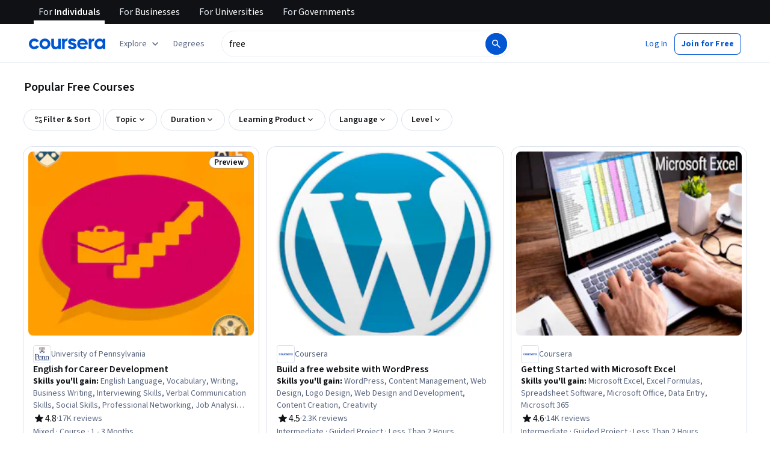

--- FILE ---
content_type: application/javascript
request_url: https://d3njjcbhbojbot.cloudfront.net/webapps/r2-builds/br/seo-entity-page/31.7208e48bc9a5f58c1e73.js
body_size: -173
content:
(window.webpackJsonp=window.webpackJsonp||[]).push([[31],{JISx:function(module,exports){Date.now()}}]);
//# sourceMappingURL=31.7208e48bc9a5f58c1e73.js.map

--- FILE ---
content_type: application/javascript
request_url: https://d3njjcbhbojbot.cloudfront.net/webapps/r2-builds/br/seo-entity-page/en.6.e5d7ff8483d7ae75a769.js
body_size: 119218
content:
(window.webpackJsonp=window.webpackJsonp||[]).push([[6],{"/tcD":function(module,exports){exports.default={"ar":true,"az":true,"de":true,"el":true,"es":true,"fa-af":true,"fr":true,"hi":true,"hu":true,"id":true,"it":true,"ja":true,"kk":true,"ko":true,"nl":true,"pl":true,"ps":true,"pt":true,"ru":true,"sv":true,"th":true,"tr":true,"uk":true,"uz":true,"vi":true,"zh":true,"zh-hk":"zh-tw","zh-mo":"zh-tw","zh-tw":true}},"1Oaz":function(module,e,n){"use strict";var t,a,i,r,o,l,c,s,d,u=n("QILm"),m=n.n(u),p=n("VkAN"),g=n.n(p),f=n("OhL7"),v=n("+VU/"),b=n("FdHa"),h=n("Who7"),y=n("l1rq"),k=["description","value"],S={goalCard:Object(f.c)(t||(t=g()(["\n    /* \n    We would use padding except we are running into problems presumably related to absolute position\n    We replace it with margin instead \n    */\n    --hacky-margin: var(--cds-spacing-100);\n\n    position: relative;\n    display: flex;\n    flex-direction: column;\n    max-width: 200px;\n    width: 100%;\n\n    "," {\n      flex-direction: row;\n      align-items: center;\n      max-width: none;\n    }\n\n    border-radius: var(--cds-border-radius-200);\n    background: var(--cds-color-neutral-background-primary);\n    transition: all 0.3s ease;\n\n    :hover {\n      box-shadow: 0 0 40px -8px rgb(0 0 0 / 16%), 0 0 24px -16px rgb(0 0 0 / 16%);\n      transform: scale3d(1.03, 1.03, 1.08) translate3d(0.1rem, -0.25rem, 20rem);\n    }\n\n    input:checked + label {\n      color: var(--cds-color-interactive-primary);\n      ",";\n    }\n  "])),b.a.down("sm"),h.c.actionPrimary),goalCardIsCompact:Object(f.c)(a||(a=g()(["\n    flex-direction: row;\n    max-width: 400px;\n    align-items: center;\n    width: auto;\n  "]))),goalCardPlaceholder:Object(f.c)(i||(i=g()(["\n    position: relative;\n    display: flex;\n    flex-direction: column;\n    width: 200px;\n    height: 269px;\n    padding: var(--cds-spacing-100);\n\n    "," {\n      flex-direction: row;\n      align-items: center;\n      width: 100%;\n      height: 114px;\n    }\n\n    border: 1px solid var(--cds-color-neutral-stroke-primary-weak);\n    border-radius: var(--cds-border-radius-200);\n    background: var(--cds-color-neutral-background-primary);\n  "])),b.a.down("sm")),imageContainer:Object(f.c)(r||(r=g()(["\n    margin: var(--hacky-margin);\n    border-radius: var(--cds-border-radius-100);\n    "," {\n      width: clamp(100px, 20%, 200px);\n    }\n  "])),b.a.down("sm")),iconContainer:function(e){return Object(f.c)(o||(o=g()(["\n    display: flex;\n    justify-content: center;\n    align-items: center;\n    margin: var(--hacky-margin);\n    border-radius: var(--cds-border-radius-100);\n    padding: var(--cds-spacing-100);\n    box-sizing: border-box;\n    width: 40px;\n    height: 40px;\n    background-color: ",";\n  "])),e||"var(--cds-color-emphasis-primary-background-strong)")},imageContainerPlaceholder:Object(f.c)(l||(l=g()(["\n    margin-bottom: var(--cds-spacing-200);\n    background: var(--cds-color-neutral-background-primary-weak);\n    border-radius: var(--cds-border-radius-100);\n    height: 164px;\n    width: 184px;\n\n    "," {\n      height: 97px;\n      width: 130px;\n      margin: var(--cds-spacing-100) var(--cds-spacing-100) var(--cds-spacing-100) 0;\n    }\n  "])),b.a.down("sm")),interactableElement:function(e){return Object(f.c)(c||(c=g()(["\n    appearance: none;\n    position: absolute;\n\n    /* Explicit sizing - more reliable on iOS than right: 0; bottom: 0 */\n    width: 100%;\n    height: 100%;\n\n    /* We need to use !important here because of a pesky bootstrap style */\n    margin: 0 !important;\n    top: 0;\n    left: 0;\n\n    /* Styling */\n    background-color: transparent;\n    cursor: pointer;\n    border-radius: var(--cds-border-radius-200);\n    border-width: ",";\n    border-style: solid;\n    border-color: var(--cds-color-neutral-stroke-primary-weak);\n\n    :focus {\n      outline: 1px solid var(--cds-color-purple-800) !important;\n      outline-offset: 2px !important;\n    }\n\n    :checked {\n      border-color: var(--cds-color-interactive-primary);\n    }\n  "])),e?"1px":"2px")},radioLabel:function(e){return Object(f.c)(s||(s=g()(["\n    height: 100%;\n    display: flex;\n    flex-direction: column;\n    justify-content: center;\n    margin: ",";\n    text-align: ",";\n    ",";\n\n    "," {\n      margin: ",";\n      text-align: left;\n    }\n  "])),e?"var(--hacky-margin) var(--cds-spacing-200) var(--hacky-margin) calc(var(--cds-spacing-150) - var(--hacky-margin))":"calc(var(--cds-spacing-300) - var(--hacky-margin)) var(--cds-spacing-300) var(--cds-spacing-300)",e?"left":"center",e?h.c.actionSecondary:h.c.bodyPrimary,b.a.down("sm"),e?"var(--cds-spacing-200) var(--cds-spacing-200) var(--cds-spacing-200) calc(var(--cds-spacing-150) - var(--hacky-margin))":"var(--cds-spacing-200)")},labelPlaceholder:Object(f.c)(d||(d=g()(["\n    width: 100%;\n    height: 22px;\n    background: var(--cds-color-neutral-disabled);\n  "])))};e.a=function(e){var n=e.description,t=e.value,a=m()(e,k),i=a.isCompact,r=a.type;return Object(f.d)("div",{css:[S.goalCard,i&&S.goalCardIsCompact]},function(){if(!0===i){var e=a.icon,t=a.iconBackgroundColor;return Object(f.d)("span",{css:S.iconContainer(t)},e)}var r=a.imageSrc;return Object(f.d)(v.a,{src:"".concat(r,"?fit=crop&crop=focalpoint&fp-z=1"),alt:n,css:S.imageContainer})}(),function(){if("button"===r){var e=a.onClick;return Object(f.d)("button",{type:"button",css:S.interactableElement(i),id:"hiddenRadio-".concat(t),tabIndex:0,value:t,onClick:function(){return null==e?void 0:e(t)},"aria-label":n})}var o=a.isChecked,l=a.radioGroupName,c=a.onChange;return Object(f.d)("input",{type:"radio",css:S.interactableElement(i),id:"hiddenRadio-".concat(t),onChange:c,tabIndex:0,name:l,value:t,checked:o})}(),Object(f.d)("label",{htmlFor:"hiddenRadio-".concat(t),css:S.radioLabel(i)},Object(f.d)(y.a,{component:"p",color:"inherit",variant:"inherit"},n)))}},"1SAx":function(module,exports){var e={kind:"Document",definitions:[{kind:"OperationDefinition",operation:"mutation",name:{kind:"Name",value:"UpdateLearnerOccupationPreferencesOrUnsure"},variableDefinitions:[{kind:"VariableDefinition",variable:{kind:"Variable",name:{kind:"Name",value:"occupationPreferences"}},type:{kind:"ListType",type:{kind:"NonNullType",type:{kind:"NamedType",name:{kind:"Name",value:"LearnerProfile_OccupationPreferencesInput"}}}},directives:[]},{kind:"VariableDefinition",variable:{kind:"Variable",name:{kind:"Name",value:"isUnsureOfRoles"}},type:{kind:"NamedType",name:{kind:"Name",value:"LearnerProfile_BooleanOrRemoveInput"}},directives:[]}],directives:[],selectionSet:{kind:"SelectionSet",selections:[{kind:"Field",name:{kind:"Name",value:"LearnerProfile_PatchWorkPreferences"},arguments:[{kind:"Argument",name:{kind:"Name",value:"input"},value:{kind:"ObjectValue",fields:[{kind:"ObjectField",name:{kind:"Name",value:"occupationPreferences"},value:{kind:"ObjectValue",fields:[{kind:"ObjectField",name:{kind:"Name",value:"occupationPreferences"},value:{kind:"Variable",name:{kind:"Name",value:"occupationPreferences"}}}]}},{kind:"ObjectField",name:{kind:"Name",value:"isUnsureOfRoles"},value:{kind:"Variable",name:{kind:"Name",value:"isUnsureOfRoles"}}}]}}],directives:[],selectionSet:{kind:"SelectionSet",selections:[{kind:"InlineFragment",typeCondition:{kind:"NamedType",name:{kind:"Name",value:"LearnerProfile_PatchFailure"}},directives:[],selectionSet:{kind:"SelectionSet",selections:[{kind:"Field",name:{kind:"Name",value:"errors"},arguments:[],directives:[],selectionSet:{kind:"SelectionSet",selections:[{kind:"Field",name:{kind:"Name",value:"message"},arguments:[],directives:[]}]}}]}}]}}]}}],loc:{start:0,end:459}};e.loc.source={body:"mutation UpdateLearnerOccupationPreferencesOrUnsure(\n  $occupationPreferences: [LearnerProfile_OccupationPreferencesInput!]\n  $isUnsureOfRoles: LearnerProfile_BooleanOrRemoveInput\n) {\n  LearnerProfile_PatchWorkPreferences(\n    input: {\n      occupationPreferences: { occupationPreferences: $occupationPreferences }\n      isUnsureOfRoles: $isUnsureOfRoles\n    }\n  ) {\n    ... on LearnerProfile_PatchFailure {\n      errors {\n        message\n      }\n    }\n  }\n}\n",name:"GraphQL request",locationOffset:{line:1,column:1}};function collectFragmentReferences(e,n){if("FragmentSpread"===e.kind)n.add(e.name.value);else if("VariableDefinition"===e.kind){var t=e.type;"NamedType"===t.kind&&n.add(t.name.value)}e.selectionSet&&e.selectionSet.selections.forEach(function(e){collectFragmentReferences(e,n)}),e.variableDefinitions&&e.variableDefinitions.forEach(function(e){collectFragmentReferences(e,n)}),e.definitions&&e.definitions.forEach(function(e){collectFragmentReferences(e,n)})}var n={};function findOperation(e,n){for(var t=0;t<e.definitions.length;t++){var a=e.definitions[t];if(a.name&&a.name.value==n)return a}}e.definitions.forEach(function(e){if(e.name){var t=new Set;collectFragmentReferences(e,t),n[e.name.value]=t}}),module.exports=e,module.exports.UpdateLearnerOccupationPreferencesOrUnsure=function(e,t){var a={kind:e.kind,definitions:[findOperation(e,t)]};e.hasOwnProperty("loc")&&(a.loc=e.loc);var i=n[t]||new Set,r=new Set,o=new Set;for(i.forEach(function(e){o.add(e)});o.size>0;){var l=o;o=new Set,l.forEach(function(e){r.has(e)||(r.add(e),(n[e]||new Set).forEach(function(e){o.add(e)}))})}return r.forEach(function(n){var t=findOperation(e,n);t&&a.definitions.push(t)}),a}(e,"UpdateLearnerOccupationPreferencesOrUnsure")},"1cAu":function(module,exports){module.exports="https://coursera_assets.s3.amazonaws.com/images/d42151303826d417e08e356d2adf8da1.png"},"21tE":function(module,exports){var e={kind:"Document",definitions:[{kind:"FragmentDefinition",name:{kind:"Name",value:"PathwaySkill"},typeCondition:{kind:"NamedType",name:{kind:"Name",value:"Skill_Skill"}},directives:[],selectionSet:{kind:"SelectionSet",selections:[{kind:"Field",name:{kind:"Name",value:"id"},arguments:[],directives:[]},{kind:"Field",name:{kind:"Name",value:"skillName"},arguments:[],directives:[]},{kind:"Field",name:{kind:"Name",value:"__typename"},arguments:[],directives:[]}]}}],loc:{start:0,end:71}};e.loc.source={body:"fragment PathwaySkill on Skill_Skill {\n  id\n  skillName\n  __typename\n}\n",name:"GraphQL request",locationOffset:{line:1,column:1}};function collectFragmentReferences(e,n){if("FragmentSpread"===e.kind)n.add(e.name.value);else if("VariableDefinition"===e.kind){var t=e.type;"NamedType"===t.kind&&n.add(t.name.value)}e.selectionSet&&e.selectionSet.selections.forEach(function(e){collectFragmentReferences(e,n)}),e.variableDefinitions&&e.variableDefinitions.forEach(function(e){collectFragmentReferences(e,n)}),e.definitions&&e.definitions.forEach(function(e){collectFragmentReferences(e,n)})}var n={};function findOperation(e,n){for(var t=0;t<e.definitions.length;t++){var a=e.definitions[t];if(a.name&&a.name.value==n)return a}}e.definitions.forEach(function(e){if(e.name){var t=new Set;collectFragmentReferences(e,t),n[e.name.value]=t}}),module.exports=e,module.exports.PathwaySkill=function(e,t){var a={kind:e.kind,definitions:[findOperation(e,t)]};e.hasOwnProperty("loc")&&(a.loc=e.loc);var i=n[t]||new Set,r=new Set,o=new Set;for(i.forEach(function(e){o.add(e)});o.size>0;){var l=o;o=new Set,l.forEach(function(e){r.has(e)||(r.add(e),(n[e]||new Set).forEach(function(e){o.add(e)}))})}return r.forEach(function(n){var t=findOperation(e,n);t&&a.definitions.push(t)}),a}(e,"PathwaySkill")},"2LtZ":function(module,exports){var e={kind:"Document",definitions:[{kind:"OperationDefinition",operation:"query",name:{kind:"Name",value:"LearnerProfileOccupationPreferencesQuery"},variableDefinitions:[],directives:[],selectionSet:{kind:"SelectionSet",selections:[{kind:"Field",name:{kind:"Name",value:"LearnerProfile"},arguments:[],directives:[],selectionSet:{kind:"SelectionSet",selections:[{kind:"Field",name:{kind:"Name",value:"me"},arguments:[],directives:[],selectionSet:{kind:"SelectionSet",selections:[{kind:"Field",name:{kind:"Name",value:"occupationPreferences"},arguments:[],directives:[],selectionSet:{kind:"SelectionSet",selections:[{kind:"Field",name:{kind:"Name",value:"occupation"},arguments:[],directives:[],selectionSet:{kind:"SelectionSet",selections:[{kind:"Field",name:{kind:"Name",value:"__typename"},arguments:[],directives:[]},{kind:"InlineFragment",typeCondition:{kind:"NamedType",name:{kind:"Name",value:"LearnerProfile_OccupationId"}},directives:[],selectionSet:{kind:"SelectionSet",selections:[{kind:"Field",name:{kind:"Name",value:"id"},arguments:[],directives:[]}]}},{kind:"InlineFragment",typeCondition:{kind:"NamedType",name:{kind:"Name",value:"LearnerProfile_UserGeneratedOccupation"}},directives:[],selectionSet:{kind:"SelectionSet",selections:[{kind:"Field",name:{kind:"Name",value:"name"},arguments:[],directives:[]}]}}]}}]}}]}}]}}]}}],loc:{start:0,end:340}};e.loc.source={body:"query LearnerProfileOccupationPreferencesQuery {\n  LearnerProfile {\n    me {\n      occupationPreferences {\n        occupation {\n          __typename\n          ... on LearnerProfile_OccupationId {\n            id\n          }\n          ... on LearnerProfile_UserGeneratedOccupation {\n            name\n          }\n        }\n      }\n    }\n  }\n}\n",name:"GraphQL request",locationOffset:{line:1,column:1}};function collectFragmentReferences(e,n){if("FragmentSpread"===e.kind)n.add(e.name.value);else if("VariableDefinition"===e.kind){var t=e.type;"NamedType"===t.kind&&n.add(t.name.value)}e.selectionSet&&e.selectionSet.selections.forEach(function(e){collectFragmentReferences(e,n)}),e.variableDefinitions&&e.variableDefinitions.forEach(function(e){collectFragmentReferences(e,n)}),e.definitions&&e.definitions.forEach(function(e){collectFragmentReferences(e,n)})}var n={};function findOperation(e,n){for(var t=0;t<e.definitions.length;t++){var a=e.definitions[t];if(a.name&&a.name.value==n)return a}}e.definitions.forEach(function(e){if(e.name){var t=new Set;collectFragmentReferences(e,t),n[e.name.value]=t}}),module.exports=e,module.exports.LearnerProfileOccupationPreferencesQuery=function(e,t){var a={kind:e.kind,definitions:[findOperation(e,t)]};e.hasOwnProperty("loc")&&(a.loc=e.loc);var i=n[t]||new Set,r=new Set,o=new Set;for(i.forEach(function(e){o.add(e)});o.size>0;){var l=o;o=new Set,l.forEach(function(e){r.has(e)||(r.add(e),(n[e]||new Set).forEach(function(e){o.add(e)}))})}return r.forEach(function(n){var t=findOperation(e,n);t&&a.definitions.push(t)}),a}(e,"LearnerProfileOccupationPreferencesQuery")},"370E":function(module,e,n){"use strict";n.d(e,"a",function(){return isKnownDomainSlug});var t=["arts-and-humanities","business","computer-science","data-science","health","information-technology","language-learning","math-and-logic","personal-development","physical-science-and-engineering","social-sciences"];function isKnownDomainSlug(e){return t.includes(null!=e?e:"")}},"3IEj":function(module,exports){var e={kind:"Document",definitions:[{kind:"OperationDefinition",operation:"query",name:{kind:"Name",value:"MyLearnerOnboarding"},variableDefinitions:[],directives:[],selectionSet:{kind:"SelectionSet",selections:[{kind:"Field",name:{kind:"Name",value:"LearnerOnboarding"},arguments:[],directives:[],selectionSet:{kind:"SelectionSet",selections:[{kind:"Field",name:{kind:"Name",value:"me"},arguments:[],directives:[],selectionSet:{kind:"SelectionSet",selections:[{kind:"Field",name:{kind:"Name",value:"hasSeenOnboarding"},arguments:[],directives:[]},{kind:"Field",name:{kind:"Name",value:"lastSeenOnboardingTime"},arguments:[],directives:[]},{kind:"Field",name:{kind:"Name",value:"onboardingVersion"},arguments:[],directives:[]}]}}]}}]}}],loc:{start:0,end:148}};e.loc.source={body:"query MyLearnerOnboarding {\n  LearnerOnboarding {\n    me {\n      hasSeenOnboarding\n      lastSeenOnboardingTime\n      onboardingVersion\n    }\n  }\n}\n",name:"GraphQL request",locationOffset:{line:1,column:1}};function collectFragmentReferences(e,n){if("FragmentSpread"===e.kind)n.add(e.name.value);else if("VariableDefinition"===e.kind){var t=e.type;"NamedType"===t.kind&&n.add(t.name.value)}e.selectionSet&&e.selectionSet.selections.forEach(function(e){collectFragmentReferences(e,n)}),e.variableDefinitions&&e.variableDefinitions.forEach(function(e){collectFragmentReferences(e,n)}),e.definitions&&e.definitions.forEach(function(e){collectFragmentReferences(e,n)})}var n={};function findOperation(e,n){for(var t=0;t<e.definitions.length;t++){var a=e.definitions[t];if(a.name&&a.name.value==n)return a}}e.definitions.forEach(function(e){if(e.name){var t=new Set;collectFragmentReferences(e,t),n[e.name.value]=t}}),module.exports=e,module.exports.MyLearnerOnboarding=function(e,t){var a={kind:e.kind,definitions:[findOperation(e,t)]};e.hasOwnProperty("loc")&&(a.loc=e.loc);var i=n[t]||new Set,r=new Set,o=new Set;for(i.forEach(function(e){o.add(e)});o.size>0;){var l=o;o=new Set,l.forEach(function(e){r.has(e)||(r.add(e),(n[e]||new Set).forEach(function(e){o.add(e)}))})}return r.forEach(function(n){var t=findOperation(e,n);t&&a.definitions.push(t)}),a}(e,"MyLearnerOnboarding")},"3wLc":function(module,exports,e){var n={kind:"Document",definitions:[{kind:"OperationDefinition",operation:"query",name:{kind:"Name",value:"LearnerProfileInferredCareerRoles"},variableDefinitions:[],directives:[],selectionSet:{kind:"SelectionSet",selections:[{kind:"Field",name:{kind:"Name",value:"LearnerProfile"},arguments:[],directives:[],selectionSet:{kind:"SelectionSet",selections:[{kind:"Field",name:{kind:"Name",value:"me"},arguments:[],directives:[],selectionSet:{kind:"SelectionSet",selections:[{kind:"Field",name:{kind:"Name",value:"inferredCareerRolesOfInterest"},arguments:[],directives:[],selectionSet:{kind:"SelectionSet",selections:[{kind:"Field",name:{kind:"Name",value:"confidenceLevel"},arguments:[],directives:[]},{kind:"Field",name:{kind:"Name",value:"role"},arguments:[],directives:[],selectionSet:{kind:"SelectionSet",selections:[{kind:"FragmentSpread",name:{kind:"Name",value:"Role"},directives:[]}]}}]}}]}}]}}]}}],loc:{start:0,end:228}};n.loc.source={body:'#import "./RoleFragment.graphql"\nquery LearnerProfileInferredCareerRoles {\n  LearnerProfile {\n    me {\n      inferredCareerRolesOfInterest {\n        confidenceLevel\n        role {\n          ...Role\n        }\n      }\n    }\n  }\n}\n',name:"GraphQL request",locationOffset:{line:1,column:1}};var t={};function collectFragmentReferences(e,n){if("FragmentSpread"===e.kind)n.add(e.name.value);else if("VariableDefinition"===e.kind){var t=e.type;"NamedType"===t.kind&&n.add(t.name.value)}e.selectionSet&&e.selectionSet.selections.forEach(function(e){collectFragmentReferences(e,n)}),e.variableDefinitions&&e.variableDefinitions.forEach(function(e){collectFragmentReferences(e,n)}),e.definitions&&e.definitions.forEach(function(e){collectFragmentReferences(e,n)})}n.definitions=n.definitions.concat(e("MVEp").definitions.filter(function(e){if("FragmentDefinition"!==e.kind)return!0;var n=e.name.value;return!t[n]&&(t[n]=!0,!0)}));var a={};function findOperation(e,n){for(var t=0;t<e.definitions.length;t++){var a=e.definitions[t];if(a.name&&a.name.value==n)return a}}n.definitions.forEach(function(e){if(e.name){var n=new Set;collectFragmentReferences(e,n),a[e.name.value]=n}}),module.exports=n,module.exports.LearnerProfileInferredCareerRoles=function(e,n){var t={kind:e.kind,definitions:[findOperation(e,n)]};e.hasOwnProperty("loc")&&(t.loc=e.loc);var i=a[n]||new Set,r=new Set,o=new Set;for(i.forEach(function(e){o.add(e)});o.size>0;){var l=o;o=new Set,l.forEach(function(e){r.has(e)||(r.add(e),(a[e]||new Set).forEach(function(e){o.add(e)}))})}return r.forEach(function(n){var a=findOperation(e,n);a&&t.definitions.push(a)}),t}(n,"LearnerProfileInferredCareerRoles")},"4D6O":function(module,exports){var e={kind:"Document",definitions:[{kind:"OperationDefinition",operation:"query",name:{kind:"Name",value:"SummarizeSearchResults"},variableDefinitions:[{kind:"VariableDefinition",variable:{kind:"Variable",name:{kind:"Name",value:"originalSearchRequest"}},type:{kind:"NonNullType",type:{kind:"NamedType",name:{kind:"Name",value:"Search_Request"}}},directives:[]},{kind:"VariableDefinition",variable:{kind:"Variable",name:{kind:"Name",value:"topSearchResults"}},type:{kind:"NonNullType",type:{kind:"ListType",type:{kind:"NonNullType",type:{kind:"NamedType",name:{kind:"Name",value:"Search_HitMetadataInputForSummary"}}}}},directives:[]}],directives:[],selectionSet:{kind:"SelectionSet",selections:[{kind:"Field",name:{kind:"Name",value:"SearchResult"},arguments:[],directives:[],selectionSet:{kind:"SelectionSet",selections:[{kind:"Field",name:{kind:"Name",value:"summarizeSearchResults"},arguments:[{kind:"Argument",name:{kind:"Name",value:"originalSearchRequest"},value:{kind:"Variable",name:{kind:"Name",value:"originalSearchRequest"}}},{kind:"Argument",name:{kind:"Name",value:"topSearchResults"},value:{kind:"Variable",name:{kind:"Name",value:"topSearchResults"}}}],directives:[],selectionSet:{kind:"SelectionSet",selections:[{kind:"Field",name:{kind:"Name",value:"summary"},arguments:[],directives:[]},{kind:"Field",name:{kind:"Name",value:"suggestions"},arguments:[],directives:[]}]}}]}}]}}],loc:{start:0,end:309}};e.loc.source={body:"query SummarizeSearchResults(\n  $originalSearchRequest: Search_Request!\n  $topSearchResults: [Search_HitMetadataInputForSummary!]!\n) {\n  SearchResult {\n    summarizeSearchResults(originalSearchRequest: $originalSearchRequest, topSearchResults: $topSearchResults) {\n      summary\n      suggestions\n    }\n  }\n}\n",name:"GraphQL request",locationOffset:{line:1,column:1}};function collectFragmentReferences(e,n){if("FragmentSpread"===e.kind)n.add(e.name.value);else if("VariableDefinition"===e.kind){var t=e.type;"NamedType"===t.kind&&n.add(t.name.value)}e.selectionSet&&e.selectionSet.selections.forEach(function(e){collectFragmentReferences(e,n)}),e.variableDefinitions&&e.variableDefinitions.forEach(function(e){collectFragmentReferences(e,n)}),e.definitions&&e.definitions.forEach(function(e){collectFragmentReferences(e,n)})}var n={};function findOperation(e,n){for(var t=0;t<e.definitions.length;t++){var a=e.definitions[t];if(a.name&&a.name.value==n)return a}}e.definitions.forEach(function(e){if(e.name){var t=new Set;collectFragmentReferences(e,t),n[e.name.value]=t}}),module.exports=e,module.exports.SummarizeSearchResults=function(e,t){var a={kind:e.kind,definitions:[findOperation(e,t)]};e.hasOwnProperty("loc")&&(a.loc=e.loc);var i=n[t]||new Set,r=new Set,o=new Set;for(i.forEach(function(e){o.add(e)});o.size>0;){var l=o;o=new Set,l.forEach(function(e){r.has(e)||(r.add(e),(n[e]||new Set).forEach(function(e){o.add(e)}))})}return r.forEach(function(n){var t=findOperation(e,n);t&&a.definitions.push(t)}),a}(e,"SummarizeSearchResults")},"4Pgz":function(module,e,n){"use strict";n.d(e,"b",function(){return useOnboardingV3Context});var t=n("q1tI"),a=n("oPub"),i=Object(t.createContext)(null),useOnboardingV3Context=function(){var e=Object(t.useContext)(i);if(!e)throw new Error("useOnboardingV3Context must be used within an OnboardingV3Provider");return e};e.a=function(e){var n=e.children,r=Object(a.a)(),o={isEligibleForOnboardingV3:r.isEligibleForOnboardingV3,getShouldShowOnboardingV3:r.getShouldShowOnboardingV3,getShouldShowOnboardingV3Variant1:r.getShouldShowOnboardingV3Variant1,getShouldShowOnboardingV3Variant2:r.getShouldShowOnboardingV3Variant2,getOnboardingV3Variant:r.getOnboardingV3Variant,impressIntoOnboardingV3WithEligibilityCheck:r.impressIntoOnboardingV3WithEligibilityCheck,loading:r.loading};return t.createElement(i.Provider,{value:o},n)}},"51sh":function(module,exports){var e={kind:"Document",definitions:[{kind:"OperationDefinition",operation:"mutation",name:{kind:"Name",value:"UpdateInterestedDomains"},variableDefinitions:[{kind:"VariableDefinition",variable:{kind:"Variable",name:{kind:"Name",value:"interestedDomains"}},type:{kind:"NonNullType",type:{kind:"NamedType",name:{kind:"Name",value:"LearnerProfile_InterestedDomainsOrRemoveInput"}}},directives:[]}],directives:[],selectionSet:{kind:"SelectionSet",selections:[{kind:"Field",name:{kind:"Name",value:"LearnerProfile_PatchDomains"},arguments:[{kind:"Argument",name:{kind:"Name",value:"input"},value:{kind:"ObjectValue",fields:[{kind:"ObjectField",name:{kind:"Name",value:"interestedDomains"},value:{kind:"Variable",name:{kind:"Name",value:"interestedDomains"}}}]}}],directives:[],selectionSet:{kind:"SelectionSet",selections:[{kind:"InlineFragment",typeCondition:{kind:"NamedType",name:{kind:"Name",value:"LearnerProfile_PatchSuccess"}},directives:[],selectionSet:{kind:"SelectionSet",selections:[{kind:"Field",name:{kind:"Name",value:"profile"},arguments:[],directives:[],selectionSet:{kind:"SelectionSet",selections:[{kind:"Field",name:{kind:"Name",value:"interestedDomains"},arguments:[],directives:[],selectionSet:{kind:"SelectionSet",selections:[{kind:"Field",name:{kind:"Name",value:"__typename"},arguments:[],directives:[]},{kind:"InlineFragment",typeCondition:{kind:"NamedType",name:{kind:"Name",value:"Domain_Domain"}},directives:[],selectionSet:{kind:"SelectionSet",selections:[{kind:"Field",name:{kind:"Name",value:"id"},arguments:[],directives:[]},{kind:"Field",name:{kind:"Name",value:"name"},arguments:[],directives:[]}]}},{kind:"InlineFragment",typeCondition:{kind:"NamedType",name:{kind:"Name",value:"LearnerProfile_OtherDomain"}},directives:[],selectionSet:{kind:"SelectionSet",selections:[{kind:"Field",name:{kind:"Name",value:"value"},arguments:[],directives:[]}]}}]}}]}}]}},{kind:"InlineFragment",typeCondition:{kind:"NamedType",name:{kind:"Name",value:"LearnerProfile_PatchFailure"}},directives:[],selectionSet:{kind:"SelectionSet",selections:[{kind:"Field",name:{kind:"Name",value:"errors"},arguments:[],directives:[],selectionSet:{kind:"SelectionSet",selections:[{kind:"Field",name:{kind:"Name",value:"message"},arguments:[],directives:[]}]}}]}}]}}]}}],loc:{start:0,end:560}};e.loc.source={body:"mutation UpdateInterestedDomains($interestedDomains: LearnerProfile_InterestedDomainsOrRemoveInput!) {\n  LearnerProfile_PatchDomains(input: { interestedDomains: $interestedDomains }) {\n    ... on LearnerProfile_PatchSuccess {\n      profile {\n        interestedDomains {\n          __typename\n          ... on Domain_Domain {\n            id\n            name\n          }\n          ... on LearnerProfile_OtherDomain {\n            value\n          }\n        }\n      }\n    }\n    ... on LearnerProfile_PatchFailure {\n      errors {\n        message\n      }\n    }\n  }\n}\n",name:"GraphQL request",locationOffset:{line:1,column:1}};function collectFragmentReferences(e,n){if("FragmentSpread"===e.kind)n.add(e.name.value);else if("VariableDefinition"===e.kind){var t=e.type;"NamedType"===t.kind&&n.add(t.name.value)}e.selectionSet&&e.selectionSet.selections.forEach(function(e){collectFragmentReferences(e,n)}),e.variableDefinitions&&e.variableDefinitions.forEach(function(e){collectFragmentReferences(e,n)}),e.definitions&&e.definitions.forEach(function(e){collectFragmentReferences(e,n)})}var n={};function findOperation(e,n){for(var t=0;t<e.definitions.length;t++){var a=e.definitions[t];if(a.name&&a.name.value==n)return a}}e.definitions.forEach(function(e){if(e.name){var t=new Set;collectFragmentReferences(e,t),n[e.name.value]=t}}),module.exports=e,module.exports.UpdateInterestedDomains=function(e,t){var a={kind:e.kind,definitions:[findOperation(e,t)]};e.hasOwnProperty("loc")&&(a.loc=e.loc);var i=n[t]||new Set,r=new Set,o=new Set;for(i.forEach(function(e){o.add(e)});o.size>0;){var l=o;o=new Set,l.forEach(function(e){r.has(e)||(r.add(e),(n[e]||new Set).forEach(function(e){o.add(e)}))})}return r.forEach(function(n){var t=findOperation(e,n);t&&a.definitions.push(t)}),a}(e,"UpdateInterestedDomains")},"5COf":function(module,exports){module.exports={name:"payments",parameters:[{name:"courseraPlusGatewayCertificates",valid:[["fq9UWMbTEeqpthJ2RmWGow","Z-5wCcbTEeqeNBKhfgCLyw","kr43OcbTEeqeNBKhfgCLyw","child~L8zv1y16EeiOGQoLfyCjcg","FLG-SnYMEeuJvRIq2L0SHw","uvWXX6NMEem8VwqbwgpIcA","QE4tKYGmEem2fgrSf7QW9A"]],value:["fq9UWMbTEeqpthJ2RmWGow","Z-5wCcbTEeqeNBKhfgCLyw","kr43OcbTEeqeNBKhfgCLyw","child~L8zv1y16EeiOGQoLfyCjcg","FLG-SnYMEeuJvRIq2L0SHw","uvWXX6NMEem8VwqbwgpIcA","QE4tKYGmEem2fgrSf7QW9A"]},{name:"disablePreEnrollment",valid:[!1,!0],value:!1},{name:"requireEmailVerification",valid:[!1,!0],value:!1},{name:"preloadEnrollModalEnabled",valid:[!1,!0],value:!1},{name:"auditCopyChangeEnabled",valid:[!1,!0],value:!1}]}},"6Jj8":function(module,exports){module.exports={name:"leeCoreLex",parameters:[{name:"courseraCoachClipsPage",valid:[!0,!1],value:!1},{name:"hideDegreeUpsellBannerFromCourseHome",valid:[!0,!1],value:!1},{name:"enableHlsOnInCourseVideoPlayer",valid:[!0,!1],value:!1},{name:"reduceDistractionHideS12nUpsellNotification",valid:[!0,!1],value:!1},{name:"reduceDistractionHideDeadlineOverdueNotification",valid:[!0,!1],value:!1},{name:"videoChaptersV2",valid:["DISABLED","NO_CHAPTER_BAR","CHAPTER_BAR"],value:"none"},{name:"freemiumLoadTesting",valid:[!0,!1],value:!1},{name:"enableUniversityFreeTextDropdown",valid:[!0,!1],value:!1},{name:"enableWeeklyStreaks",valid:[!1,!0],value:!1},{name:"guidedCourseNextStepsMigration",valid:[!1,!0],value:!1},{name:"dailyGoalsFollowupExpVariant",valid:["control","checkoutRedirect","restoreD1Commitment"],value:"control"},{name:"enableWeeklyStreaksAa",valid:[!1,!0],value:!1},{name:"dailyGoalsFollowupExpVariantAa",valid:["control","checkoutRedirect","restoreD1Commitment"],value:"control"},{name:"enableVerifiedSkillsEngagement",valid:[!1,!0],value:!1},{name:"goalMilestonePersonalizationVariant",valid:["control","milestonePersonalization","milestonePersonalizationWithIndicator"],value:"control"},{name:"defaultNumDaysForStreak",valid:[1,2,3],value:3},{name:"defaultNumDaysForStreakAa",valid:[1,2,3],value:3},{name:"enableMyLearningRedesign",valid:[!1,!0],value:!1}]}},"6L22":function(module,e,n){"use strict";n.d(e,"a",function(){return ProductCardV2Placeholder}),n.d(e,"b",function(){return ProductsCardsCdsPlaceholder});var t,a=n("pVnL"),i=n.n(a),r=n("VkAN"),o=n.n(r),l=n("OhL7"),c=n("q1tI"),s=n("GqXR"),d=n("6/Gu"),u=n("Gok7"),m=n("PfGF"),p=n("Jh2F"),g=n("jI2Z"),f=n("xB0D"),v=n("9SSd"),b=n.n(v),h={productCard:Object(l.c)(t||(t=o()(["\n    padding: 0 var(--cds-spacing-100) var(--cds-spacing-300);\n  "])))},ProductCardV2Placeholder=function(e){var n=e.variant,t={variant:void 0===n?"grid":n,productType:" "};return Object(l.d)(s.a,i()({},t,{loading:!0}))},ProductsCardsCdsPlaceholder=function(e){var n,t=e.resultsPerPage,a=e.variant,i=Array.from({length:t},function(e,n){return n}),r=Object(g.a)(),o=Object(m.a)(),s=Object(f.a)()&&Object(p.o)()||o&&Object(p.n)()||r&&Object(p.p)(),v=c.useMemo(function(){var e=4;return s&&(e=3),"list"===a&&(e=12),e},[s,a]);return Object(l.d)(d.a,{container:!0},Object(l.d)(u.a,{role:"status"},b()("Loading search results")),i.map(function(e){return Object(l.d)(d.a,{key:e,item:!0,lg:v,md:"list"===a?12:4,sm:"list"===a?12:6,xs:12,css:h.productCard},n||(n=Object(l.d)(ProductCardV2Placeholder,{variant:a})))}))}},"6MjR":function(module,exports,e){e("Ask/")},"6V7K":function(module,e,n){"use strict";var t,a,i,r=n("RIqP"),o=n.n(r),l=n("VkAN"),c=n.n(l),s=n("OhL7"),d=n("q1tI"),u=n("vXr1"),m=n("FdHa"),p=n("+B42"),g=n("6/Gu"),f=n("lPk7"),v=n("mHyk"),b=n("PfGF"),h=n("rAVb"),y=n("pVnL"),k=n.n(y),S=n("3tO9"),O=n.n(S),C=n("QILm"),w=n.n(C),j=n("cDf5"),P=n.n(j),N=n("IujW"),x=n.n(N),D=n("l1rq"),L=n("9Zmq"),F=n("xt11"),E=n("9A5E"),I=["source","className","trackingName","linkTarget","onLinkClick","buttonTrackingNameV3","trackingSection","trackingSubSection","trackingIndex","trackingProductId","rel","showSvgCheck","renderers","isExpanded"],T=Object(s.c)(t||(t=c()(["\n  /* Link styles */\n  a {\n    text-decoration: underline;\n    word-wrap: break-word;\n    color: var(--cds-color-blue-700);\n  }\n\n  /* List spacing */\n  ul {\n    list-style-type: disc;\n    padding-left: var(--cds-spacing-200);\n    margin-left: var(--cds-spacing-100);\n    margin-top: var(--cds-spacing-100);\n    margin-bottom: var(--cds-spacing-200);\n  }\n\n  ol {\n    padding-left: 10px;\n    margin-left: var(--cds-spacing-100);\n    margin-top: var(--cds-spacing-100);\n    margin-bottom: var(--cds-spacing-200);\n  }\n\n  li {\n    margin-top: 0;\n    margin-bottom: 0;\n  }\n\n  p {\n    margin-top: 0;\n    margin-bottom: var(--cds-spacing-100);\n  }\n"]))),R=Object(s.c)(a||(a=c()(["\n  margin-top: var(--cds-spacing-100);\n  margin-bottom: var(--cds-spacing-200);\n  min-height: 20px;\n"]))),A=Object(s.c)(i||(i=c()(["\n  margin-top: var(--cds-spacing-100);\n  margin-bottom: var(--cds-spacing-100);\n"]))),AISearchMarkdown_Heading=function(e){var n=e.children,t=e.level;if(!n)return null;var a=n[0].toString().toLowerCase().replace(/[^a-zA-Z0-9- ]/g,"").replace(/ +/g,"-");switch(t){case 1:return Object(s.d)(D.a,{variant:"titleLarge",component:"h1",id:a},n);case 2:return Object(s.d)(D.a,{variant:"titleMedium",component:"h2",id:a},n);case 3:return Object(s.d)(D.a,{variant:"subtitleLarge",component:"h3",id:a},n);case 4:return Object(s.d)(D.a,{variant:"subtitleMedium",component:"h4",id:a},n);case 5:return Object(s.d)(D.a,{variant:"subtitleSmall",component:"h5",id:a},n);default:return Object(s.d)(D.a,{variant:"subtitleSmall",component:"h6",id:a},n)}},AISearchMarkdown_renderList=function(e,n){var t=e.children,a=e.ordered;if(!t||!t.length)return null;var i=a?"ol":"ul";return Object(s.d)(i,{role:"list"},t.map(function(e){return function(e,n){var t,a,i,r=e.children;if(!r||!r.length)return null;var o,l=r[0];return"object"===P()(l)&&null!=l&&null!==(t=l.props)&&void 0!==t&&null!==(a=t.children)&&void 0!==a&&a[0]?o=l.props.children[0]:"object"===P()(l)&&null!=l&&null!==(i=l.props)&&void 0!==i&&i.value?o=l.props.value:"string"==typeof l&&(o=l),Object(s.d)(D.a,{variant:"bodyPrimary",component:"li",role:"listitem",key:o,css:A},n&&Object(s.d)(L.a,{className:"checkIcon",suppressTitle:!0,width:"24px",height:"24px",style:{left:"0",marginRight:"1rem",marginTop:"-1px",position:"absolute",top:"0",fill:"var(--cds-color-green-600)"}}),r)}(e.props,n)}))};var G,M,V,B,H,q,U,W,z,Q,K,Y,J,Z,X,ee,ne,te,ae,ie,re,oe,le,ce,se,de,ue,me,pe,ge,fe,ve,be,he,ye,ke,Se,Oe,Ce,we,je,Pe,Ne,xe,De,Le,_e,Fe,Ee,Ie,Te,Re,Ae,Ge,Me,Ve,Be,He,qe,Ue,We,ze,Qe,Ke,Ye,components_AISearchMarkdown=function(e){var n=e.source,t=(e.className,e.trackingName),a=e.linkTarget,i=void 0===a?"_blank":a,r=e.onLinkClick,o=e.buttonTrackingNameV3,l=e.trackingSection,c=e.trackingSubSection,d=e.trackingIndex,u=e.trackingProductId,m=e.rel,p=e.showSvgCheck,g=e.renderers,f=(e.isExpanded,w()(e,I)),b=Object(v.c)();if(!n)return null;var h=O()({link:function(e){var n=e.href,a="string"==typeof n&&Object(F.j)(n)?"external":"internal";return Object(s.d)(E.a,k()({},e,{trackingName:t||"link_in_contentful",data:{href:n},onClick:function(){o&&b("click_button",O()(O()({button:{name:o,linkURL:n,linkType:a}},l&&{pageSection:O()(O()({sectionName:l},c&&{subsectionName:c}),d&&{subindex:d})}),u&&{product:{id:u}})),r&&r()},rel:m}))},paragraph:function(e){return Object(s.d)(D.a,{variant:"bodyPrimary",component:"p",css:R},e.children)},heading:AISearchMarkdown_Heading,list:function(e){return AISearchMarkdown_renderList(e,p)}},g);return Object(s.d)(x.a,k()({},f,{css:T,source:n,linkTarget:i,renderers:h}))},Je=n("J4zp"),Ze=n.n(Je),$e=n("2yix"),Xe=n("ZJgU"),en=n("DL20"),nn=n("lSNA"),tn=n.n(nn),an=n("Who7"),rn=n("Gok7"),on=n("IDuc"),ln={chipButton:Object(s.c)(G||(G=c()(["\n    ","\n    align-items: center;\n    display: flex;\n    border-radius: 20px;\n    padding: var(--cds-spacing-100) var(--cds-spacing-200);\n    margin: 0 3px;\n    height: 36px;\n    gap: 4px;\n    font-size: 14px;\n    border: 1px solid var(--cds-color-grey-100);\n    background-color: var(--cds-color-neutral-background-primary);\n    outline-offset: 3px;\n    outline-width: 1px;\n\n    &:hover {\n      background-color: var(--cds-color-neutral-background-primary-weak);\n    }\n\n    &:active {\n      background-color: var(--cds-color-neutral-background-primary-weak);\n      border-color: var(--cds-color-grey-100);\n    }\n\n    .prefix,\n    .suffix {\n      height: var(--cds-spacing-200);\n\n      svg {\n        height: var(--cds-spacing-200);\n        width: var(--cds-spacing-200);\n      }\n    }\n\n    &:disabled {\n      background-color: var(--cds-color-neutral-background-primary);\n      border: 1px solid var(--cds-color-neutral-disabled-strong);\n      color: var(--cds-color-neutral-disabled-strong);\n\n      &:hover,\n      &:focus {\n        background-color: var(--cds-color-neutral-background-primary);\n        border: 1px solid var(--cds-color-neutral-disabled-strong);\n        color: var(--cds-color-neutral-disabled-strong);\n      }\n    }\n  "])),an.c.actionSecondary),nlSuggestion:Object(s.c)(M||(M=c()(["\n    color: var(--cds-color-neutral-primary);\n    font-weight: 400;\n  "]))),circleButton:Object(s.c)(V||(V=c()(["\n    .prefix {\n      margin-left: -5px;\n      margin-right: -5px;\n    }\n  "]))),isSelected:Object(s.c)(B||(B=c()(["\n    background: var(--cds-color-neutral-background-primary-weak);\n    border: 1px solid var(--cds-color-neutral-stroke-primary-weak);\n\n    &:hover,\n    &:focus {\n      background: var(--cds-color-neutral-background-primary-weak);\n    }\n\n    &:disabled {\n      background-color: var(--cds-color-neutral-disabled-strong);\n      border: 1px solid var(--cds-color-neutral-disabled-strong);\n      color: var(--cds-color-neutral-primary-invert);\n\n      &:hover,\n      &:focus {\n        background-color: var(--cds-color-neutral-disabled-strong);\n        border: 1px solid var(--cds-color-neutral-disabled-strong);\n        color: var(--cds-color-neutral-primary-invert);\n      }\n    }\n  "]))),chipLabel:Object(s.c)(H||(H=c()(["\n    white-space: nowrap;\n  "])))},cn=function(e){return e.ACTIVE="ACTIVE",e.DISABLED="DISABLED",e.DISABLED_ACTIVE="DISABLED_ACTIVE",e.INACTIVE="INACTIVE",e}({}),sn=tn()(tn()(tn()(tn()({},"".concat(cn.ACTIVE),{testId:"chip-button-active"}),"".concat(cn.DISABLED),{testId:"chip-button-disabled"}),"".concat(cn.DISABLED_ACTIVE),{testId:"chip-button-disabled-active"}),"".concat(cn.INACTIVE),{testId:"chip-button-inactive"}),dn=Object(d.memo)(function(e){var n=e.onClick,t=e.prefix,a=e.isActive,i=e.isDisabled,r=e.suffix,o=e.showLabel,l=void 0===o||o,c=e.showCount,u=void 0===c||c,m=e.count,p=e.children,g=e.height,f=e.trackingName,v=e.trackingData,b=e.isNlSuggestion,h=function(e,n){return e&&!n?cn.ACTIVE:!e&&n?cn.DISABLED:e&&n?cn.DISABLED_ACTIVE:cn.INACTIVE}(a,i),y=p?Object(s.d)("div",{css:ln.chipLabel},p):null,S=Object(s.d)(d.Fragment,null,t&&Object(s.d)("div",{className:"prefix"},t),y&&(l?y:Object(s.d)(rn.a,null,y)),void 0!==m&&u&&Object(s.d)("span",null,"(",m,")"),r&&Object(s.d)("div",{className:"suffix"},r)),O={css:[ln.chipButton,b&&ln.nlSuggestion,a&&ln.isSelected,!l&&!u&&ln.circleButton],style:g?{height:g}:void 0,"data-testid":sn[h].testId,disabled:i};return f?Object(s.d)(on.a,k()({withVisibilityTracking:!0,onClick:n,trackingName:f,data:v,type:"button"},O),S):Object(s.d)("button",k()({onClick:n,type:"button"},O),S)}),un=dn,mn=n("w+Vu"),pn=n("9SSd"),gn=n.n(pn),fn={container:Object(s.c)(q||(q=c()(["\n    margin-bottom: var(--cds-spacing-400);\n    padding: var(--cds-spacing-100);\n  "]))),header:Object(s.c)(U||(U=c()(["\n    display: flex;\n    align-items: center;\n    gap: var(--cds-spacing-100);\n    margin-bottom: var(--cds-spacing-200);\n\n    svg {\n      width: 24px;\n      height: 24px;\n    }\n  "]))),summaryWrapper:function(e,n){return Object(s.c)(W||(W=c()(["\n    position: relative;\n    max-height: ",";\n    overflow: hidden;\n    transition: max-height 0.3s ease-in-out;\n    ","\n  "])),e?"1000px":n||mn.b,!e&&"cursor: pointer;")},summaryText:Object(s.c)(z||(z=c()(["\n    margin: 0;\n    margin-bottom: var(--cds-spacing-200);\n  "]))),moreButton:Object(s.c)(Q||(Q=c()(["\n    padding: 0;\n    text-decoration: none;\n    color: var(--cds-color-interactive-primary);\n    font-weight: 500;\n    background: none;\n    border: none;\n    cursor: pointer;\n\n    &:hover {\n      text-decoration: underline;\n    }\n  "]))),suggestedQueriesSection:Object(s.c)(K||(K=c()(["\n    margin-top: var(--cds-spacing-200);\n  "]))),suggestedQueriesLabel:Object(s.c)(Y||(Y=c()(["\n    margin-bottom: var(--cds-spacing-200);\n  "]))),chipContainer:Object(s.c)(J||(J=c()(["\n    display: flex;\n    flex-direction: column;\n    gap: var(--cds-spacing-100);\n    margin-left: -3px;\n    overflow-x: auto;\n    overflow-y: hidden;\n    overscroll-behavior-x: contain; /* Prevent scroll chaining */\n    touch-action: pan-x; /* Only allow horizontal panning */\n\n    /* Hide scrollbar */\n    scrollbar-width: none; /* Firefox */\n    -ms-overflow-style: none; /* IE and Edge */\n\n    &::-webkit-scrollbar {\n      display: none; /* Chrome, Safari, Opera */\n    }\n  "]))),chipRow:Object(s.c)(Z||(Z=c()(["\n    display: flex;\n    gap: var(--cds-spacing-100);\n    flex-shrink: 0;\n  "]))),skeletonContainer:Object(s.c)(X||(X=c()(["\n    min-height: ",";\n    display: flex;\n    flex-direction: column;\n    gap: var(--cds-spacing-50);\n  "])),mn.b),skeletonHeader:Object(s.c)(ee||(ee=c()(["\n    display: flex;\n    align-items: center;\n    gap: var(--cds-spacing-50);\n    margin-bottom: var(--cds-spacing-200);\n  "]))),chipSkeletonContainerWrapper:Object(s.c)(ne||(ne=c()(["\n    display: flex;\n    flex-direction: row;\n    gap: var(--cds-spacing-100);\n    margin-left: -3px;\n    margin-top: var(--cds-spacing-200);\n    overflow-x: auto;\n    overflow-y: hidden;\n\n    /* Hide scrollbar */\n    scrollbar-width: none; /* Firefox */\n    -ms-overflow-style: none; /* IE and Edge */\n\n    &::-webkit-scrollbar {\n      display: none; /* Chrome, Safari, Opera */\n    }\n  "]))),chipSkeletonContainer:Object(s.c)(te||(te=c()(["\n    align-items: center;\n    display: flex;\n    border-radius: 20px;\n    padding: var(--cds-spacing-100) var(--cds-spacing-200);\n    margin: 0 3px;\n    height: ",";\n    gap: 4px;\n    border: 1px solid var(--cds-color-grey-100);\n    background-color: var(--cds-color-neutral-background-primary);\n    max-width: 300px;\n    flex-shrink: 0;\n\n    .prefix {\n      height: var(--cds-spacing-200);\n      flex-shrink: 0;\n\n      svg {\n        height: var(--cds-spacing-200);\n        width: var(--cds-spacing-200);\n      }\n    }\n  "])),mn.a),chipSkeletonText:Object(s.c)(ae||(ae=c()(["\n    border-radius: 0;\n    height: 14px;\n  "])))},components_AISummary=function(e){var n=e.summary,t=e.suggestedQueries,a=void 0===t?[]:t,i=e.isLoading,r=void 0!==i&&i,o=e.onQueryClick,l=e.showMockIndicator,u=void 0!==l&&l,m=Object(d.useState)(!1),p=Ze()(m,2),b=p[0],h=p[1],y=Object(d.useState)(!1),S=Ze()(y,2),O=S[0],C=S[1],w=Object(d.useState)(void 0),j=Ze()(w,2),P=j[0],N=j[1],x=Object(d.useState)(null),L=Ze()(x,2),F=L[0],E=L[1],I=Object(d.useRef)(null),T=Object(d.useRef)(null),R=Object(v.c)(),A=Object(v.d)("view_page_section",{pageSection:{sectionName:"search_ai_summary"}},[n]),G=d.useMemo(function(){return null!==F?Math.max(3,F):3},[F]),M=d.useMemo(function(){if(a.length<=G)return a.length;var e=Math.min(G,a.length),n=a.length-e;return Math.abs(e-n)<=1?Math.ceil(a.length/2):e},[a.length,G]);return Object(d.useEffect)(function(){if(T.current&&0!==a.length){var measureChips=function(){var e=T.current;if(e){var n=e.getBoundingClientRect().width,t=e.querySelectorAll("button");if(0!==t.length){for(var a=0,i=0,r=0;r<t.length;r+=1){var o=a+(r>0?8:0)+t[r].getBoundingClientRect().width;if(!(o<=n))break;a=o,i=r+1}var l=Math.max(3,i);l!==F&&E(l)}}},e=setTimeout(measureChips,0),n=new ResizeObserver(function(){measureChips()});return T.current&&n.observe(T.current),function(){clearTimeout(e),n.disconnect()}}},[a,M]),Object(d.useEffect)(function(){E(null)},[a]),Object(d.useEffect)(function(){var calculateHeight=function(){if(I.current){var e=I.current.querySelector("a"),n=parseInt(mn.b,10),t=I.current.scrollHeight,a=n;if(e){var i=I.current.getBoundingClientRect(),r=e.getBoundingClientRect().top-i.top+mn.c;a=Math.max(n,r)}C(t>a),N("".concat(a,"px"))}};calculateHeight(),h(!1);var e=new ResizeObserver(function(){calculateHeight()});return I.current&&e.observe(I.current),function(){e.disconnect()}},[n]),r?Object(s.d)(d.Fragment,null,Object(s.d)(g.a,{container:!0,css:fn.container,"data-testid":"ai-summary-loading"},Object(s.d)(g.a,{item:!0,xs:12},Object(s.d)("div",{css:fn.skeletonContainer},Object(s.d)("div",{css:fn.skeletonHeader},ie||(ie=Object(s.d)(en.a,{"aria-hidden":"true",size:"large"})),re||(re=Object(s.d)($e.a,{width:"100px",height:"24px"}))),oe||(oe=Object(s.d)($e.a,{width:"100%",height:"24px"})),le||(le=Object(s.d)($e.a,{width:"100%",height:"24px"})),ce||(ce=Object(s.d)($e.a,{width:"70%",height:"24px"})),se||(se=Object(s.d)($e.a,{width:"70%",height:"24px"})))),Object(s.d)(g.a,{item:!0,xs:12},Object(s.d)("div",{css:fn.suggestedQueriesSection},Object(s.d)($e.a,{width:"150px",height:"24px",css:fn.suggestedQueriesLabel}),Object(s.d)("div",{css:fn.chipSkeletonContainerWrapper},Object(s.d)("div",{css:fn.chipSkeletonContainer},de||(de=Object(s.d)("div",{className:"prefix"},Object(s.d)(en.a,{"aria-hidden":"true",size:"small"}))),Object(s.d)($e.a,{width:"120px",css:fn.chipSkeletonText})),Object(s.d)("div",{css:fn.chipSkeletonContainer},ue||(ue=Object(s.d)("div",{className:"prefix"},Object(s.d)(en.a,{"aria-hidden":"true",size:"small"}))),Object(s.d)($e.a,{width:"150px",css:fn.chipSkeletonText})),Object(s.d)("div",{css:fn.chipSkeletonContainer},me||(me=Object(s.d)("div",{className:"prefix"},Object(s.d)(en.a,{"aria-hidden":"true",size:"small"}))),Object(s.d)($e.a,{width:"140px",css:fn.chipSkeletonText})))))),pe||(pe=Object(s.d)(f.a,null))):n?Object(s.d)(d.Fragment,null,Object(s.d)("div",{ref:A},Object(s.d)(g.a,{container:!0,css:fn.container,"data-testid":"ai-summary"},Object(s.d)(g.a,{item:!0,xs:12},Object(s.d)("div",{css:fn.header},ge||(ge=Object(s.d)(en.a,{"aria-hidden":"true"})),Object(s.d)(D.a,{variant:"bodySecondary",component:"span"},gn()("AI Overview"),u&&Object(s.d)(D.a,{variant:"bodySecondary",component:"span",css:Object(s.c)(fe||(fe=c()(["\n                      margin-left: var(--cds-spacing-100);\n                      color: var(--cds-color-yellow-600);\n                    "])))},gn()("(Mocked data)"))))),Object(s.d)(g.a,{item:!0,xs:12},Object(s.d)("div",k()({ref:I,css:fn.summaryWrapper(b,P)},!b&&O&&{onClick:function(){return h(!0)},onKeyDown:function(e){"Enter"!==e.key&&" "!==e.key||(e.preventDefault(),h(!0))},role:"button",tabIndex:0,"aria-label":gn()("Expand summary")}),Object(s.d)(D.a,{variant:"bodyPrimary",component:"div",css:fn.summaryText},n)),O&&Object(s.d)(Xe.a,{variant:"ghost",size:"small",css:fn.moreButton,onClick:function(){var e=b?"ai_summary_show_less":"ai_summary_show_more";R("click_page_section",{pageSection:{sectionName:"search_ai_summary"}}),R("click_button",{button:{name:e}}),h(!b)},"aria-expanded":b,"aria-label":b?gn()("Show less"):gn()("Show more")},b?gn()("Show less"):gn()("Show more"))),a.length>0&&Object(s.d)(g.a,{item:!0,xs:12},Object(s.d)("div",{css:fn.suggestedQueriesSection},Object(s.d)(D.a,{variant:"subtitleMedium",component:"p",css:fn.suggestedQueriesLabel},gn()("You might follow up with...")),Object(s.d)("div",{ref:T,css:fn.chipContainer},Object(s.d)("div",{css:fn.chipRow,"data-chip-row":!0},a.slice(0,M).map(function(e){return Object(s.d)(un,{key:e,onClick:function(){return null==o?void 0:o(e)},prefix:ve||(ve=Object(s.d)(en.a,null)),height:mn.a,trackingName:"search_page_suggested_search",trackingData:{href:"".concat(mn.t,"?query=").concat(e.toLowerCase().trim()),suggestionSource:"ai_summary"}},e)})),M<a.length&&Object(s.d)("div",{css:fn.chipRow},a.slice(M).map(function(e){return Object(s.d)(un,{key:e,onClick:function(){return null==o?void 0:o(e)},prefix:be||(be=Object(s.d)(en.a,null)),height:mn.a,trackingName:"search_page_suggested_search",trackingData:{href:"".concat(mn.t,"?query=").concat(e.toLowerCase().trim()),suggestionSource:"ai_summary"}},e)}))))))),he||(he=Object(s.d)(f.a,null))):null},vn=n("Lm/n"),bn=n("4D6O"),hn=n.n(bn),yn=n("cVIm"),aiSummaryMocks_buildFullUrl=function(e){if(e){var n=yn.a.url.base.replace(/\/$/,"");return"".concat(n).concat(e)}},kn={originalSearchRequest:{entityType:"PRODUCTS",query:"machine learning",limit:12,maxValuesPerFacet:1e3,cursor:"0",sortBy:"BEST_MATCH",disableRecommender:!1,enableAutoAppliedFilters:!1,explain:!0,requestOrigin:{pageType:"SERP",segmentType:"CONSUMER"}},topSearchResults:[{id:"ml-course-1",name:"Machine Learning for Everyone",productType:"COURSE",avgProductRating:4.5,fullyTranslatedLanguages:void 0,isNewContent:!1,partners:["University of London"],productDifficultyLevel:"BEGINNER",productDuration:"ONE_TO_THREE_MONTHS",skills:["Machine Learning","Python"],url:aiSummaryMocks_buildFullUrl("/learn/machine-learning-for-everyone")}]},Sn=(hn.a,hn.a,hn.a,new Error("Failed to generate AI summary"),function(){var e,n=arguments.length>0&&void 0!==arguments[0]?arguments[0]:{},t=Object(vn.a)(hn.a,{onCompleted:function(e){var t,a;null!=e&&null!==(t=e.SearchResult)&&void 0!==t&&t.summarizeSearchResults&&(null===(a=n.onCompleted)||void 0===a||a.call(n,e.SearchResult.summarizeSearchResults))},onError:function(e){var t;null===(t=n.onError)||void 0===t||t.call(n,e)},errorPolicy:"all",fetchPolicy:"cache-and-network"}),a=Ze()(t,2),i=a[0],r=a[1],o=r.loading,l=r.error,c=r.data,s=r.called;return{summarizeResults:Object(d.useCallback)(function(e,n,t,a){if(e.trim()&&0!==n.length){var r=n.map(function(e){var n=aiSummaryMocks_buildFullUrl(e.url||void 0);return{id:e.id||"",name:e.name,productType:e.productType||void 0,avgProductRating:e.avgProductRating,fullyTranslatedLanguages:e.fullyTranslatedLanguages,isNewContent:e.isNewContent,partners:e.partners,productDifficultyLevel:e.productDifficultyLevel,productDuration:e.productDuration,skills:e.skills,url:n}}),o={entityType:"PRODUCTS",query:e.trim(),limit:mn.q,maxValuesPerFacet:1e3,cursor:"0",sortBy:mn.i,disableRecommender:!1,enableAutoAppliedFilters:!1,explain:!0,requestOrigin:t};i({variables:{originalSearchRequest:o,topSearchResults:r}})}},[i]),loading:o,error:l,data:null==c||null===(e=c.SearchResult)||void 0===e?void 0:e.summarizeSearchResults,called:s}}),On=n("ZiHt"),components_AISummaryContainer=function(e){var n=e.searchQuery,t=e.searchResults,a=e.onQueryClick,i=e.userContext,r=e.requestOrigin,o=e.source,l=Object(v.c)(),c=Object(d.useRef)(null),u=Sn(),m=u.summarizeResults,p=u.loading,g=u.data,f=u.error;return Object(d.useEffect)(function(){n.trim()&&t.length>0&&!p&&!g&&m(n,t,r,i)},[n,t,p,g,m,i,r]),Object(d.useEffect)(function(){var handleLinkClick=function(e){var a=e.target.closest("a");if(a&&a.href){l("click_page_section",{pageSection:{sectionName:"search_ai_summary"}});var i=t.find(function(e){if("Search_ProductHit"===e.__typename&&e.url){var n=new URL(a.href).pathname;return n.includes(e.url)||e.url.includes(n)}return!1});if(i){var r,c=i.id||"",s=mn.m[i.productType||""],d=i.url||a.href;l("click_product_card",{product:{id:Object(On.b)(c),name:i.name||"",slug:d,type:Object(On.a)(s)},productCard:{index:0,algoliaIndexName:null!==(r=o.indexName)&&void 0!==r?r:""},pageSection:{sectionName:"search_ai_summary"},searchedQuery:n})}}},e=c.current;return e&&e.addEventListener("click",handleLinkClick),function(){e&&e.removeEventListener("click",handleLinkClick)}},[l,t,n,o]),n.trim()&&0!==t.length?f&&!g||g&&!g.summary?null:Object(s.d)("div",{ref:c},Object(s.d)(components_AISummary,{summary:Object(s.d)(components_AISearchMarkdown,{source:null==g?void 0:g.summary}),suggestedQueries:null==g?void 0:g.suggestions,isLoading:p,onQueryClick:a})):null},Cn=n("NzkX"),wn=n("hwvE"),jn={contentWrapper:Object(s.c)(ye||(ye=c()(["\n    display: flex;\n    align-items: flex-start;\n    gap: var(--cds-spacing-200);\n    margin-bottom: var(--cds-spacing-100);\n    margin-top: var(--cds-spacing-100);\n    padding-left: var(--cds-spacing-100);\n\n    @media (max-width: 599px) {\n      align-items: center;\n      margin-bottom: var(--cds-spacing-100);\n      margin-top: var(--cds-spacing-200);\n    }\n  "]))),suggestedQueriesLabel:Object(s.c)(ke||(ke=c()(["\n    font-weight: 600;\n    color: var(--cds-color-grey-975);\n    flex-shrink: 0;\n    display: flex;\n    align-items: center;\n    height: var(--cds-spacing-400);\n\n    @media (max-width: 599px) {\n      height: auto;\n    }\n  "]))),chipContainerWrapper:Object(s.c)(Se||(Se=c()(["\n    position: relative;\n    flex: 1;\n    min-width: 0;\n\n    /* Gradient overlay to indicate scrollability */\n    &::after {\n      content: '';\n      position: absolute;\n      top: 0;\n      right: 0;\n      bottom: 0;\n      width: 60px;\n      background: linear-gradient(to right, transparent, var(--cds-color-neutral-background-primary));\n      pointer-events: none;\n      z-index: 1;\n    }\n  "]))),chipContainer:Object(s.c)(Oe||(Oe=c()(["\n    display: flex;\n    margin-left: -3px;\n    overflow-x: auto;\n    overflow-y: hidden;\n    overscroll-behavior-x: contain;\n    touch-action: pan-x;\n    width: 100%;\n    padding-right: 60px; /* Match gradient width so content doesn't hide under gradient at scroll end */\n\n    /* Hide scrollbar */\n    scrollbar-width: none; /* Firefox */\n    -ms-overflow-style: none; /* IE and Edge */\n\n    &::-webkit-scrollbar {\n      display: none; /* Chrome, Safari, Opera */\n    }\n  "]))),chipRow:Object(s.c)(Ce||(Ce=c()(["\n    display: flex;\n    gap: var(--cds-spacing-100);\n    flex-shrink: 0;\n  "])))},components_NLSuggestions=function(e){var n=e.onQueryClick,t=(0,Object(Cn.b)().getSearchResults)(mn.P),a=d.useMemo(function(){return(null==t?void 0:t.elements.filter(wn.g))||[]},[t]),i=d.useMemo(function(){return a.map(function(e){return e.name}).filter(function(e){return!!e})},[a]);if(0===i.length)return null;return Object(s.d)(d.Fragment,null,Object(s.d)("div",{"data-testid":"nl-suggestions"},Object(s.d)("div",{css:jn.contentWrapper},Object(s.d)(D.a,{variant:"bodyPrimary",component:"span",css:jn.suggestedQueriesLabel},gn()("More to explore:")),Object(s.d)("div",{css:jn.chipContainerWrapper},Object(s.d)("div",{css:jn.chipContainer},Object(s.d)("div",{css:jn.chipRow,"data-chip-row":!0},i.map(function(e){return Object(s.d)(un,{key:e,onClick:function(){return function(e){null==n||n(e)}(e)},height:mn.a,isNlSuggestion:!0,trackingName:"search_page_suggested_search",trackingData:{href:"".concat(mn.t,"?query=").concat(e.toLowerCase().trim()),suggestionSource:"nl_suggestion"}},e)})))))))},Pn=n("+TN3"),Nn=n("GcKe"),xn=n("C/IQ"),Dn=n("+VU/"),Ln=n("kvW3"),_n={noteWrapper:Object(s.c)(we||(we=c()(["\n    padding: 20px 0 40px;\n  "]))),resultsIcon:Object(s.c)(je||(je=c()(["\n    margin-right: 15px;\n  "]))),altHeading:Object(s.c)(Pe||(Pe=c()(["\n    padding: 0 0 25px 0;\n    font-weight: bold;\n  "])))},components_NoSearchResultsMessage=function(e){var n=e.query,t=e.recommendationHitsLength;return Object(s.d)("div",{role:"region","aria-label":gn()("Search Results"),id:"searchResults"},Object(s.d)("div",{css:_n.noteWrapper,"data-testid":"NoResultsSection"},Object(s.d)(Dn.a,{src:"".concat(yn.a.url.resource_assets,"search/assets/degree-zero-state.png"),alt:gn()("Default Results Icon"),maxWidth:46,maxHeight:46,imgParams:{fit:"fill",auto:"format, compress"},css:_n.resultsIcon}),Object(s.d)(Ln.b,{message:gn()("We couldn't find any exact matches related to {query}"),query:Object(s.d)("strong",null,n)})),t&&Object(s.d)("div",{css:_n.altHeading},gn()("You might be interested in our following recommendations")))},Fn=n("+Buk"),En=n("HQWR"),hooks_useSubfolderLanguageAndLocale=function(){var e,n=Object(u.c)(),t=null===(e=Object(En.b)(n.pathname))||void 0===e?void 0:e.languageAndLocale;return t&&Fn.a.includes(t)?t:void 0},In=n("sQ/U"),hooks_useEnableSubfolderLinksForXDP=function(){var e=!!hooks_useSubfolderLanguageAndLocale();return!In.c()&&e},Tn=n("gksZ"),Rn=n("KBPx"),An=n("pjyE"),Gn=n("i8i4"),Mn=n("VN2t"),Vn={container:Object(s.c)(Ne||(Ne=c()(["\n    /* Container should be completely transparent to layout */\n    display: contents;\n  "]))),hoverCard:Object(s.c)(xe||(xe=c()(["\n    position: fixed;\n    width: ","px;\n    z-index: ",";\n    background-color: var(--cds-color-white-0) !important;\n    border: 2px solid var(--cds-color-grey-400);\n    border-radius: 8px;\n    padding: var(--cds-spacing-200);\n\n    /* Ensure completely opaque and above everything */\n    opacity: 1 !important;\n    isolation: isolate;\n\n    /* Smooth transition for position changes */\n    transition: all 0.1s ease-out;\n  "])),420,99999),section:Object(s.c)(De||(De=c()(["\n    margin-bottom: var(--cds-spacing-100);\n    padding: var(--cds-spacing-100);\n    border: 1px solid var(--cds-color-grey-200);\n    border-radius: 8px;\n\n    &:last-child {\n      margin-bottom: 0;\n    }\n  "]))),sectionTitle:Object(s.c)(Le||(Le=c()(["\n    font-weight: 600;\n    color: var(--cds-color-grey-800);\n    margin-bottom: var(--cds-spacing-200);\n  "]))),title:Object(s.c)(_e||(_e=c()(["\n    font-weight: 700;\n    font-size: 1.1em;\n    color: var(--cds-color-grey-800);\n    margin-bottom: var(--cds-spacing-100);\n  "]))),subtitle:Object(s.c)(Fe||(Fe=c()(["\n    color: var(--cds-color-grey-600);\n    margin-bottom: var(--cds-spacing-300);\n    font-style: italic;\n    padding-left: var(--cds-spacing-200);\n  "]))),querySubheading:Object(s.c)(Ee||(Ee=c()(["\n    color: var(--cds-color-grey-600);\n    margin-bottom: var(--cds-spacing-300);\n    font-style: italic;\n    font-size: 0.875rem;\n  "]))),explanationText:Object(s.c)(Ie||(Ie=c()(["\n    color: var(--cds-color-grey-700);\n    line-height: 1.4;\n  "]))),metricRow:Object(s.c)(Te||(Te=c()(["\n    display: flex;\n    justify-content: space-between;\n    align-items: center;\n    padding: var(--cds-spacing-100) 0;\n    border-bottom: 1px solid var(--cds-color-grey-100);\n\n    &:last-child {\n      border-bottom: none;\n    }\n  "]))),metricRowDouble:Object(s.c)(Re||(Re=c()(["\n    display: flex;\n    justify-content: space-between;\n    align-items: center;\n    padding: var(--cds-spacing-100) 0;\n    border-bottom: 1px solid var(--cds-color-grey-100);\n    gap: var(--cds-spacing-200);\n\n    &:last-child {\n      border-bottom: none;\n    }\n  "]))),metricPair:Object(s.c)(Ae||(Ae=c()(["\n    display: flex;\n    justify-content: space-between;\n    align-items: center;\n    flex: 1;\n    min-width: 0;\n  "]))),metricLabel:Object(s.c)(Ge||(Ge=c()(["\n    color: var(--cds-color-grey-600);\n    font-size: 0.875rem;\n\n    /* Add cursor pointer for labels with tooltips */\n    &[title]:not([title='']) {\n      cursor: help;\n      text-decoration: underline;\n      text-decoration-style: dotted;\n    }\n  "]))),metricValue:Object(s.c)(Me||(Me=c()(["\n    color: var(--cds-color-grey-800);\n    font-weight: 500;\n    font-size: 0.875rem;\n  "]))),businessRuleNotice:Object(s.c)(Ve||(Ve=c()(["\n    color: var(--cds-color-yellow-700);\n    font-style: italic;\n    font-size: 0.875rem;\n  "]))),featuresSection:Object(s.c)(Be||(Be=c()(["\n    margin-top: var(--cds-spacing-200);\n  "]))),featuresToggle:Object(s.c)(He||(He=c()(["\n    cursor: pointer;\n    user-select: none;\n    padding: var(--cds-spacing-100);\n    border-radius: 4px;\n\n    &:hover {\n      background-color: var(--cds-color-grey-100);\n    }\n\n    &:focus {\n      outline: 2px solid var(--cds-color-blue-600);\n      outline-offset: 2px;\n    }\n  "]))),featuresContent:Object(s.c)(qe||(qe=c()(["\n    margin-top: var(--cds-spacing-100);\n    padding: var(--cds-spacing-200);\n    background-color: var(--cds-color-grey-50);\n    border-radius: 4px;\n    border: 1px solid var(--cds-color-grey-200);\n  "]))),jsonDisplay:Object(s.c)(Ue||(Ue=c()(["\n    font-family: 'Courier New', monospace;\n    font-size: ","px;\n    color: var(--cds-color-grey-700);\n    margin: 0;\n    white-space: pre-wrap;\n    word-break: break-all;\n    max-height: 200px;\n    overflow-y: auto;\n  "])),11)},formatMetricValue=function(e,n){return null==n||"number"!=typeof n?"N/A":e.includes("Rate")||"ctr"===e?"".concat(n,"%"):n.toLocaleString()},SearchExplainHover_getMetricDisplayName=function(e){return{ctr:gn()("CTR"),viewers:gn()("Viewers"),enrollers:gn()("Enrollers"),enrollmentRate:gn()("ER"),clickers:gn()("Clickers"),paidConversionRate:gn()("PCR"),paidEnrollers:gn()("Paid Enrollers")}[e]||e},SearchExplainHover_getMetricTooltip=function(e){return{ctr:gn()("Click-through Rate"),enrollmentRate:gn()("Enrollment Rate"),paidConversionRate:gn()("Paid Conversion Rate")}[e]||""},internal_search_explainer_SearchExplainHover=function(e){var n,t,a=e.children,i=e.hit,r=e.query,o=Object(d.useState)(!1),l=Ze()(o,2),c=l[0],u=l[1],m=Object(d.useState)({x:0,y:0}),p=Ze()(m,2),g=p[0],f=p[1],v=Object(d.useState)(!1),b=Ze()(v,2),h=b[0],y=b[1],k=Object(d.useContext)(Mn.b);if(!(k&&k.enableSearchExplain&&r&&r.trim()))return Object(s.d)(d.Fragment,null,a);var S,O=k.queryMetrics,C=(S=null!==(n=i.id)&&void 0!==n?n:"")?S.replace(/^[a-zA-Z0-9]+~/,""):"",w=null==O||null===(t=O.content_metrics)||void 0===t?void 0:t.find(function(e){return e.clickedProduct===C});if(!(i.explanationMetadata||w))return Object(s.d)(d.Fragment,null,a);var j,P,N=c?Object(s.d)("div",{css:Vn.hoverCard,style:(j=g.x+0,P=g.y+0,j+420>window.innerWidth&&(j=g.x-420-0),P+250>window.innerHeight&&(P=g.y-250-0),{left:"".concat(j,"px"),top:"".concat(P,"px")}),onMouseEnter:function(){return u(!0)},onMouseLeave:function(){return u(!1)}},Object(s.d)(D.a,{component:"p",variant:"bodyPrimary",css:Vn.title},Object(s.d)("strong",null,i.name||i.translatedName||"Unknown Product"),i.partners&&i.partners.length>0&&Object(s.d)("span",null," by ",i.partners[0])),r&&r.trim()&&Object(s.d)(D.a,{component:"span",variant:"bodySecondary",css:Vn.querySubheading},gn()('Query: "#{query}"',{query:r})),i.explanationMetadata&&Object(s.d)("div",{css:Vn.section},Object(s.d)(D.a,{component:"span",variant:"bodySecondary",css:Vn.sectionTitle},gn()("Ranking Explanation")),Object(s.d)("div",{css:Vn.explanationText},function(e,n,t){if(!e)return null;var a=e.semanticScore,i=e.semanticMatchRank,r=e.lexicalScore,o=e.lexicalMatchRank,l=e.heavyRankerRank,c=e.postBusinessRulePlacementRank,u=e.heavyRankerFeatures,m=l!==c;return Object(s.d)(d.Fragment,null,(null!=a||null!=i)&&Object(s.d)("div",{css:Vn.metricRowDouble},null!=a&&Object(s.d)("div",{css:Vn.metricPair},Object(s.d)(D.a,{component:"span",variant:"bodySecondary",css:Vn.metricLabel},gn()("Semantic Score")),Object(s.d)(D.a,{component:"span",variant:"bodySecondary",css:Vn.metricValue},a.toFixed(3))),null!=i&&Object(s.d)("div",{css:Vn.metricPair},Object(s.d)(D.a,{component:"span",variant:"bodySecondary",css:Vn.metricLabel},gn()("Rank")),Object(s.d)(D.a,{component:"span",variant:"bodySecondary",css:Vn.metricValue},i))),(null!=r||null!=o)&&Object(s.d)("div",{css:Vn.metricRowDouble},null!=r&&Object(s.d)("div",{css:Vn.metricPair},Object(s.d)(D.a,{component:"span",variant:"bodySecondary",css:Vn.metricLabel},gn()("Light Ranker Score")),Object(s.d)(D.a,{component:"span",variant:"bodySecondary",css:Vn.metricValue},r.toFixed(3))),null!=o&&Object(s.d)("div",{css:Vn.metricPair},Object(s.d)(D.a,{component:"span",variant:"bodySecondary",css:Vn.metricLabel},gn()("Rank")),Object(s.d)(D.a,{component:"span",variant:"bodySecondary",css:Vn.metricValue},o))),(null!=l||null!=c)&&Object(s.d)("div",{css:Vn.metricRowDouble},null!=l&&Object(s.d)("div",{css:Vn.metricPair},Object(s.d)(D.a,{component:"span",variant:"bodySecondary",css:Vn.metricLabel},gn()("Heavy Ranker")),Object(s.d)(D.a,{component:"span",variant:"bodySecondary",css:Vn.metricValue},l)),null!=c&&Object(s.d)("div",{css:Vn.metricPair},Object(s.d)(D.a,{component:"span",variant:"bodySecondary",css:Vn.metricLabel},gn()("Final Rank")),Object(s.d)(D.a,{component:"span",variant:"bodySecondary",css:Vn.metricValue},c))),m&&Object(s.d)("div",{css:Vn.metricRow},Object(s.d)(D.a,{component:"span",variant:"bodySecondary",css:Vn.businessRuleNotice},"Ranking changed by business rules from ".concat(l," to ").concat(c))),u&&Object.keys(u).length>0&&Object(s.d)("div",{css:Vn.featuresSection},Object(s.d)("div",{css:Vn.featuresToggle,onClick:function(){return t(!n)},role:"button",tabIndex:0,onKeyDown:function(e){"Enter"!==e.key&&" "!==e.key||(e.preventDefault(),t(!n))}},Object(s.d)(D.a,{component:"span",variant:"bodySecondary",css:Vn.metricLabel},gn()("Heavy Ranker Features")," ",n?"▼":"▶")),n&&Object(s.d)("div",{css:Vn.featuresContent},Object(s.d)("pre",{css:Vn.jsonDisplay},JSON.stringify(u,null,2)))))}(i.explanationMetadata,h,y))),w&&Object(s.d)("div",{css:Vn.section},Object(s.d)(D.a,{component:"span",variant:"bodySecondary",css:Vn.sectionTitle},gn()("Content Metrics")),Object(s.d)(D.a,{component:"span",variant:"bodySecondary",css:Vn.subtitle},gn()("Data from the last 28 days")),null!=w.viewers&&Object(s.d)("div",{css:Vn.metricRowDouble},Object(s.d)("div",{css:Vn.metricPair},Object(s.d)(D.a,{component:"span",variant:"bodySecondary",css:Vn.metricLabel},SearchExplainHover_getMetricDisplayName("viewers")),Object(s.d)(D.a,{component:"span",variant:"bodySecondary",css:Vn.metricValue},formatMetricValue("viewers",w.viewers))),Object(s.d)("div",{css:Vn.metricPair})),(null!=w.clickers||null!=w.ctr)&&Object(s.d)("div",{css:Vn.metricRowDouble},null!=w.clickers&&Object(s.d)("div",{css:Vn.metricPair},Object(s.d)(D.a,{component:"span",variant:"bodySecondary",css:Vn.metricLabel},SearchExplainHover_getMetricDisplayName("clickers")),Object(s.d)(D.a,{component:"span",variant:"bodySecondary",css:Vn.metricValue},formatMetricValue("clickers",w.clickers))),null!=w.ctr&&Object(s.d)("div",{css:Vn.metricPair},Object(s.d)(D.a,{component:"span",variant:"bodySecondary",css:Vn.metricLabel,title:SearchExplainHover_getMetricTooltip("ctr")},SearchExplainHover_getMetricDisplayName("ctr")),Object(s.d)(D.a,{component:"span",variant:"bodySecondary",css:Vn.metricValue},formatMetricValue("ctr",w.ctr)))),(null!=w.enrollers||null!=w.enrollmentRate)&&Object(s.d)("div",{css:Vn.metricRowDouble},null!=w.enrollers&&Object(s.d)("div",{css:Vn.metricPair},Object(s.d)(D.a,{component:"span",variant:"bodySecondary",css:Vn.metricLabel},SearchExplainHover_getMetricDisplayName("enrollers")),Object(s.d)(D.a,{component:"span",variant:"bodySecondary",css:Vn.metricValue},formatMetricValue("enrollers",w.enrollers))),null!=w.enrollmentRate&&Object(s.d)("div",{css:Vn.metricPair},Object(s.d)(D.a,{component:"span",variant:"bodySecondary",css:Vn.metricLabel,title:SearchExplainHover_getMetricTooltip("enrollmentRate")},SearchExplainHover_getMetricDisplayName("enrollmentRate")),Object(s.d)(D.a,{component:"span",variant:"bodySecondary",css:Vn.metricValue},formatMetricValue("enrollmentRate",w.enrollmentRate)))),(null!=w.paidEnrollers||null!=w.paidConversionRate)&&Object(s.d)("div",{css:Vn.metricRowDouble},null!=w.paidEnrollers&&Object(s.d)("div",{css:Vn.metricPair},Object(s.d)(D.a,{component:"span",variant:"bodySecondary",css:Vn.metricLabel},SearchExplainHover_getMetricDisplayName("paidEnrollers")),Object(s.d)(D.a,{component:"span",variant:"bodySecondary",css:Vn.metricValue},formatMetricValue("paidEnrollers",w.paidEnrollers))),null!=w.paidConversionRate&&Object(s.d)("div",{css:Vn.metricPair},Object(s.d)(D.a,{component:"span",variant:"bodySecondary",css:Vn.metricLabel,title:SearchExplainHover_getMetricTooltip("paidConversionRate")},SearchExplainHover_getMetricDisplayName("paidConversionRate")),Object(s.d)(D.a,{component:"span",variant:"bodySecondary",css:Vn.metricValue},formatMetricValue("paidConversionRate",w.paidConversionRate)))))):null;return Object(s.d)(d.Fragment,null,Object(s.d)("div",{css:Vn.container,onMouseEnter:function(e){f({x:e.clientX,y:e.clientY}),u(!0)},onMouseMove:function(e){f({x:e.clientX,y:e.clientY})},onMouseLeave:function(){return u(!1)}},a),c&&N&&Object(Gn.createPortal)(N,document.body))},Bn=n("6L22"),Hn=n("PLLp"),qn=n("ZT9u"),Un=n("qEFA"),Wn=n("NDf+"),zn=n("mbfF"),Qn=n("ZmZU"),Kn=n("8iWc"),Yn=n("MdoM"),Jn=n("SZQJ"),Zn=n("xDgu"),convertDifficultyToEnum=function(e){if(!e)return null;var n=e.toUpperCase();return"BEGINNER"===n||"INTERMEDIATE"===n||"ADVANCED"===n||"MIXED"===n?n:null},search_cards_SearchCard=function(e){var n=e.id,t=e.name,a=e.imageUrl,i=e.imageProps,r=e.objectUrl,o=e.slug,l=e.productType,c=e.productDifficultyLevel,u=e.productDuration,m=e.partners,p=e.partnerLogos,g=e.coBrandingEnabled,f=void 0!==g&&g,v=e.skills,b=e.avgProductRatings,h=e.numProductRatings,y=e.isNewContent,S=e.isPartOfCourseraPlus,C=e.ownsCourseraLite,w=e.ownsCourseraPlus,j=e.statusTags,P=e.cardPosition,N=e.shouldPrioritizeImageLoading,x=e.forceOpenInNewTab,D=e.variant,L=e.recommender,F=e.indexName,I=e.trackedLinkProps,T=e.additionalProductCardTrackingData,R=e.searchedQuery,A=e.isPathwayContent,G=e.pageSection,M=d.useCallback(function(){var e;t&&r&&Object(Zn.p)({id:n,name:t,slug:o,path:r,imageIconWithSize:a?{imageUrl:a,size:Jn.d}:Jn.j,cardImageUrl:a,partnerName:m&&(null===(e=m[0])||void 0===e?void 0:e.name),partnerLogo:p&&p[0],difficulty:convertDifficultyToEnum(c),productType:l||null,isPathwayProduct:A||!1})},[n,t,o,r,a,m,p,c,l,A]),V=d.useCallback(function(e){return Object(s.d)(E.b,k()({},e,{onClick:function(n){var t;M(),null===(t=e.onClick)||void 0===t||t.call(e,n)}}))},[M]);return Object(s.d)(Un.a,{ImageComponent:Object(s.d)(zn.a,{imageUrl:a||"",enableFluidWidthForLazyImg:!0,prioritizeImageLoading:N,enableLazyLoading:!P||P>5,imageParams:O()(O()({},i),Object(Kn.d)(null!=m?m:[],null!=a?a:""))}),linkProps:{href:r,target:x?"_blank":void 0,component:V},badge:Object(s.d)(d.Fragment,null,Object(s.d)(Hn.a,null,Object(s.d)(Qn.a,{isPartOfCourseraPlus:null!=S&&S,ownsCourseraLite:null!=C&&C,ownsCourseraPlus:null!=w&&w,productType:l})),Object(s.d)(Wn.a,{customBadge:A?We||(We=Object(s.d)(qn.c,null)):void 0,productType:l})),partners:m&&Object(Kn.e)(m,f,p),skills:v,numProductRatings:h,avgProductRating:b,productType:l,productDifficultyLevel:c,productDuration:u,statusTags:Object(Yn.b)({isNew:y,statusTags:j,slug:o}),id:n,name:t||"",slug:o,variant:D,cardIndex:P,indexName:F,recommender:L,trackingProps:{trackedLinkProps:I,additionalV3TrackingData:O()({searchedQuery:R},G&&{pageSection:G}),additionalProductCardTrackingData:T}})},$n=n("BY5w"),Xn=n("Jh2F"),et=n("Qyje"),nt=n.n(et),tt=n("rnN+"),utils_getXDPPageLink=function(e){var n=e.subfolderLocaleCode,t=e.productPageUrlPath;return n&&Fn.a.includes(n)?"/".concat(n).concat(t):t},utils_getProductPageUrlFromHit=function(e){var n,t=e.hit,a=e.shouldUseSubfolderLinksForXDP,i=e.subfolderLocaleCode,r=e.queryParams,o=null!==(n=null==t?void 0:t.url)&&void 0!==n?n:void 0;if(null!=t&&t.productType&&null!=t&&t.url&&tt.d.includes(t.productType)&&a&&(o=utils_getXDPPageLink({productPageUrlPath:t.url,subfolderLocaleCode:i})),r&&o){var l=o.includes("?")?"&":"?";return"".concat(o).concat(l).concat(nt.a.stringify(r))}return o},normalize=function(e){return(null!=e?e:"").trim().toLowerCase()},at=n("jI2Z"),it=n("xB0D"),rt=n("z+uS"),ot=n("zXDh"),lt=n("Bl56"),ct=n("zMc8"),st=Object(ct.a)(ze||(ze=c()(["#graphql\nquery AllExtraMetadata(\n    $degreeSlugs: [UniversityProgramDegreeDescriptionPageFilter]\n    $mastertrackSlugs: [PremiumCertificatePageContentFilter]\n    $locale: String!\n) {\n  universityProgramDegreeDescriptionPageCollection(locale: $locale, where: { OR: $degreeSlugs }) {\n    items {\n      slug\n      atAGlance {\n        timeFrame\n      }\n    }\n  }\n  premiumCertificatePageContentCollection(locale: $locale, where: { OR: $mastertrackSlugs }) {\n    items {\n      slug\n      atAGlance {\n        timeFrame\n      }\n    }\n  }\n}\n"]))),usePremiumProductMetadata_usePremiumProductMetadata=function(e){var n=d.useState({}),t=Ze()(n,2),a=t[0],i=t[1],r=function(e){var n=e.hits,t=e.existingData;return{hitsWithSlug:((null==n?void 0:n.filter(function(e){return"Search_ProductHit"===(null==e?void 0:e.__typename)&&(null==e?void 0:e.productType)&&Object(lt.a)(null==e?void 0:e.productType)}))||[]).map(function(e){return{slug:Object(wn.f)(e)?Object(Zn.e)(e.url||void 0):void 0}}).filter(function(e){return!!e.slug&&!(e.slug in t)})}}({hits:e,existingData:a}),o=r.hitsWithSlug,l=Object(Pn.b)(st,{variables:{degreeSlugs:o,mastertrackSlugs:o,locale:Object(ot.getCmsLocaleString)()},context:{clientName:"contentfulGql"},fetchPolicy:"cache-first",ssr:!1,skip:0===o.length}),c=l.data,s=l.loading,u=l.error;return d.useEffect(function(){if(c){var e,n,t=null==c||null===(e=c.universityProgramDegreeDescriptionPageCollection)||void 0===e?void 0:e.items,a=null==c||null===(n=c.premiumCertificatePageContentCollection)||void 0===n?void 0:n.items,r={};t&&t.forEach(function(e){var n,t=null==e?void 0:e.slug,a=null==e||null===(n=e.atAGlance)||void 0===n?void 0:n.timeFrame;t&&(r[t]=a)}),a&&a.forEach(function(e){var n,t=null==e?void 0:e.slug,a=null==e||null===(n=e.atAGlance)||void 0===n?void 0:n.timeFrame;t&&(r[t]=a)}),Object.keys(r).length>0&&i(function(e){return O()(O()({},e),r)})}},[c]),{loading:s,error:u,hasData:!!c,premiumProductDurations:a}},dt=216,ut=265,mt={container:Object(s.c)(Qe||(Qe=c()(["\n    list-style: none;\n    padding-left: 0;\n  "]))),targetSearchCardWrapper:Object(s.c)(Ke||(Ke=c()(["\n    height: 100%;\n    padding: 0 6px 24px;\n\n    "," {\n      padding: 0 0 24px 0;\n    }\n\n    .cds-CommonCard-previewImage > div {\n      padding: 0;\n      height: 100%;\n    }\n\n    .cds-CommonCard-previewImage .lazyload-wrapper {\n      height: 100%;\n    }\n\n    .cds-ProductCard-list {\n      /* temporaryly force list card to have border */\n      border: 1px solid var(--cds-color-neutral-stroke-primary-weak);\n    }\n  "])),m.a.down("xs")),upsellCardWrapper:Object(s.c)(Ye||(Ye=c()(["\n    height: 100%;\n    padding: 0 6px 24px;\n    "," {\n      padding: 0 0 24px 0;\n    }\n\n    "," {\n      max-width: 465px;\n    }\n    "," {\n      min-height: 450px;\n    }\n  "])),m.a.down("xs"),m.a.between("sm","md"),m.a.up("sm"))},SearchCards_convertHitToCardProps=function(e,n,t,a,i){var r,l=arguments.length>5&&void 0!==arguments[5]?arguments[5]:{},c=arguments.length>6?arguments[6]:void 0,s=arguments.length>7?arguments[7]:void 0,d=arguments.length>8&&void 0!==arguments[8]?arguments[8]:function(e){return o()(e)},u=Object(Zn.e)(e.url),m=Object(mn.Y)(mn.v[e.productDuration||""]||"");u&&l[u]&&"string"==typeof l[u]&&(m=l[u]);var p=a||t,g=null!==(r=e.productCard)&&void 0!==r&&r.badges?d(e.productCard.badges):[],f=function(e,n,t){var a,i,r=[];if(!n)return r;var o=null==t?void 0:t.map(function(e){return normalize(e.replace("language:",""))}).filter(function(e){return e.length>0&&"english"!==e});if(!o||0===o.length)return r;var l=(null===(a=e.fullyTranslatedLanguages)||void 0===a?void 0:a.map(normalize).filter(function(e){return e.length>0}))||[],c=(null===(i=e.subtitlesOnlyLanguages)||void 0===i?void 0:i.map(normalize).filter(function(e){return e.length>0}))||[],s=o.some(function(e){return l.includes(e)}),d=o.some(function(e){return c.includes(e)});return s?r.push(Yn.a.FULLY_TRANSLATED):d&&r.push(Yn.a.SUBTITLES),r}(e,c,s),v=[].concat(o()(g),o()(f));return{id:e.id||void 0,name:p&&e.translatedName||e.name||void 0,imageUrl:e.imageUrl||void 0,productType:mn.m[e.productType||""],productDifficultyLevel:Object(mn.X)(e.productDifficultyLevel||""),productDuration:m||void 0,partners:e.partners&&e.partners.map(function(e,n){return{id:n.toString(),logo:void 0,name:e}})||void 0,partnerLogos:e.partnerLogos||void 0,statusTags:v,skills:p&&e.translatedSkills||e.skills||void 0,isPartOfCourseraPlus:e.isPartOfCourseraPlus||void 0,isNewContent:e.isNewContent||void 0,isCreditEligible:e.isCreditEligible||void 0,avgProductRating:e.avgProductRating||Object(Zn.b)(e),numProductRatings:e.numProductRatings||Object(Zn.i)(e),isPathwayContent:Object(Zn.f)(e),cobrandingEnabled:e.cobrandingEnabled||void 0,cardPosition:i+n,slug:u}},SearchCards_SearchCards=function(e){var n=e.hits,t=e.forceOpenInNewTab,a=e.noResults,i=void 0!==a&&a,r=e.resultsPerPage,o=e.eventingData,l=e.searchCardImageProps,c=e.isLoading,u=e.isSearchPage,p=e.onScrolledToBottom,f=e.totalHitsDisplayed,v=e.cardIndexOffset,y=void 0===v?0:v,k=e.noSearchResultsCollectionData,S=e.isEndOfSplitSection,C=e.isFirstHalfOfSplitSection,w=void 0!==C&&C,j=e.isLastSection,P=void 0!==j&&j,N=e.filterStatusTags,x=e.placeholderCount,D=usePremiumProductMetadata_usePremiumProductMetadata(n).premiumProductDurations,L=Object(An.a)(),F=Object($n.d)(),E=Object($n.e)(),I=Object(it.a)(),T=Object(at.a)(),R=Object(b.a)(),A=Object(Tn.a)(m.a.down("md")),G=Object(Tn.a)(m.a.down("xs"),{defaultMatches:null==L?void 0:L.isMobileBrowser}),M=hooks_useSubfolderLanguageAndLocale(),V=hooks_useEnableSubfolderLinksForXDP(),B=G?"list":"grid",H=Object(Cn.b)(),q=H.getSearchResults,U=H.searchCardQueryParams,W=(q(mn.H)||{}).facetFilters,z=T,Q=Object(h.c)(),K=!u,Y=Object(d.useRef)(null),J=Object(d.useState)(new Map),Z=Ze()(J,2),X=Z[0],ee=Z[1],ne=Object(Rn.a)(f||0),te=Object(Rn.a)((null==o?void 0:o.searchQuery)||""),ae=Object(d.useState)(!1),ie=Ze()(ae,2),re=ie[0],oe=ie[1],le=Object(d.useMemo)(function(){if(w)return-1;var e=((null==n?void 0:n.length)||0)-1;return!X.get(e)&&!!p&&!c?e:-1},[null==n?void 0:n.length,X,p,c,w]),ce=Object(d.useCallback)(function(e){var n=Ze()(e,1)[0];!c&&(null==n?void 0:n.isIntersecting)&&!X.get(le)&&(ee(new Map(X.set(le,!0))),null==p||p())},[le,X,c,p]),se=Object(d.useMemo)(function(){return!!(p&&re)&&new IntersectionObserver(ce,{threshold:[0,1]})},[ce,p,re]);if(Object(d.useEffect)(function(){var e,n,t=!!te&&te!==(null==o?void 0:o.searchQuery);((f||0)<(ne||0)&&!K&&ee(new Map),t)&&Object(wn.k)({prefersReducedMotion:!0==!(null===(e=window)||void 0===e||null===(n=e.matchMedia("(prefers-reduced-motion: reduce)"))||void 0===n||!n.matches),mustBeScrolledPastThisElementId:"main"});return"undefined"!=typeof window&&"IntersectionObserver"in window&&oe(!0),se&&Y.current&&se.observe(Y.current),function(){se&&se.disconnect()}},[Y,f,ne,K,se,te,null==o?void 0:o.searchQuery,A]),c&&K&&P||(!n||0===n.length)&&P||c&&w&&(!n||0===n.length)){var de=null!=x?x:r;return Object(s.d)(Bn.b,{resultsPerPage:de,variant:B})}if(!n||0===n.length)return null;var ue=i?"no_results_search_card":"search_card",me=I&&V,pe=I&&Object(Xn.o)()||R&&Object(Xn.n)()||T&&Object(Xn.p)()?3:4;return Object(s.d)(d.Fragment,null,Object(s.d)(g.a,{container:!0,component:"ul",css:[mt.container,(!K||!S)&&{marginBottom:"0"}]},n.map(function(e,n){var a,r,c;if(!Object(wn.f)(e)&&!Object(wn.h)(e))return null;if(Object(wn.h)(e))return Object(s.d)(g.a,{key:e.id,item:!0,lg:pe,md:4,sm:6,xs:12,component:"li"},Object(s.d)("div",{css:[mt.upsellCardWrapper],ref:n===le?Y:null},Object(s.d)(rt.a,{mobileBreakpoint:e.breakpoint,eventingData:{index:n},forceOpenInNewTab:t})));var d=SearchCards_convertHitToCardProps(e,n,!!u,!!I,y,D,z,(null==W?void 0:W.flat().filter(function(e){return e.startsWith("language:")}))||[],N);return Object(s.d)(g.a,{key:e.id,item:!0,lg:pe,md:4,sm:6,xs:12,component:"li"},Object(s.d)(internal_search_explainer_SearchExplainHover,{hit:e,query:(null==o?void 0:o.searchQuery)||""},Object(s.d)("div",{css:[mt.targetSearchCardWrapper],ref:n===le?Y:null},Object(s.d)(search_cards_SearchCard,{name:d.name,imageUrl:d.imageUrl,imageProps:A?O()(O()({},l),{},{height:dt,width:ut}):l,objectUrl:utils_getProductPageUrlFromHit({hit:e,shouldUseSubfolderLinksForXDP:me,subfolderLocaleCode:M,queryParams:U}),slug:d.slug,productType:d.productType,productDifficultyLevel:d.productDifficultyLevel,productDuration:d.productDuration,partners:d.partners,partnerLogos:d.partnerLogos,coBrandingEnabled:d.cobrandingEnabled,skills:d.skills,avgProductRatings:d.avgProductRating,numProductRatings:d.numProductRatings,statusTags:d.statusTags,isNewContent:d.isNewContent,isPartOfCourseraPlus:d.isPartOfCourseraPlus,ownsCourseraLite:F,ownsCourseraPlus:E,cardPosition:d.cardPosition,shouldPrioritizeImageLoading:A&&(null!=n?n:10)<2||!A&&(null!=n?n:10)<6,variant:B,trackedLinkProps:{trackingName:ue,withVisibilityTracking:!0,requireFullyVisible:!0,data:O()({objectID:e.id||void 0,hitPosition:y+n,queryID:(null==o?void 0:o.searchQuery)||"",query:(null==o?void 0:o.searchQuery)||"",listIndex:Number(null==o?void 0:o.page)||1,noResults:i,filtersApplied:null==o?void 0:o.filtersApplied,indexName:null==o?void 0:o.searchIndex,indexPosition:null==o?void 0:o.searchIndexPosition},k)},additionalProductCardTrackingData:Q&&{pageConfigComponent:{id:null!==(a=null==Q?void 0:Q.id)&&void 0!==a?a:"",name:null!==(r=null==Q?void 0:Q.name)&&void 0!==r?r:"",index:null!==(c=null==Q?void 0:Q.index)&&void 0!==c?c:-1}},pageSection:null==o?void 0:o.pageSection,id:(null==e?void 0:e.id)||"",recommender:null==o?void 0:o.searchRecommender,indexName:null==o?void 0:o.searchIndex,searchedQuery:(null==o?void 0:o.searchQuery)||"",forceOpenInNewTab:t,isPathwayContent:d.isPathwayContent}))))})),c&&!K&&P&&Object(s.d)(Bn.b,{resultsPerPage:null!=x?x:r,variant:B}))},pt=Object(d.memo)(SearchCards_SearchCards),gt=n("zGCq"),ft=n("InxG"),withNoSearchResultsRecommendations_getEntityTypeForDiscoveryItem=function(e){switch(e.__typename){case"DiscoveryCollections_guidedProject":return mn.w.GuidedProject;case"DiscoveryCollections_professionalCertificate":return mn.w.ProfessionalCertificate;case"DiscoveryCollections_project":return mn.w.Project;case"DiscoveryCollections_specialization":return mn.w.Specialization;default:return mn.w.Course}},getProductCardForDiscoveryItem=function(e){var n;return{productTypeAttributes:null===(n=e.productCard)||void 0===n?void 0:n.productTypeAttributes}},withNoSearchResultsRecommendations_castDiscoveryEntityToSearchHit=function(e){var n,t,a=xn.a.preview("showUpdatedNoResultsPage");return{id:e.id,name:e.name,url:e.url,productType:withNoSearchResultsRecommendations_getEntityTypeForDiscoveryItem(e),imageUrl:e.imageUrl||void 0,partners:null==e||null===(n=e.partners)||void 0===n?void 0:n.map(function(e){return null==e?void 0:e.name}).filter(ft.a),partnerLogos:null==e||null===(t=e.partners)||void 0===t?void 0:t.map(function(e){return null==e?void 0:e.logo}).filter(ft.a),productCard:a?getProductCardForDiscoveryItem(e):void 0,__typename:"Search_ProductHit"}},withNoSearchResultsRecommendations_combineDegreeAndDiscoveryData=function(e){var n,t,a=e.premiumProductCollection,i=e.premiumProductsCollectionLoading,r=e.discoveryCollections,o=e.discoveryCollectionsLoading,l=[];return!i&&a&&!o&&r?(null==a||a.slice(0,mn.r).forEach(function(e){e&&l.push(function(e){var n,t;return{id:e.id,name:e.name,url:Object(gt.a)(e.slug,mn.l.Degree),productType:mn.w.Degree,imageUrl:e.imageUrl||void 0,partners:null==e||null===(n=e.partners)||void 0===n?void 0:n.map(function(e){return null==e?void 0:e.name}).filter(ft.a),partnerLogos:null==e||null===(t=e.partners)||void 0===t?void 0:t.map(function(e){return null==e?void 0:e.logo}).filter(ft.a),__typename:"Search_ProductHit"}}(e))}),null===(n=r[0])||void 0===n||null===(t=n.entities)||void 0===t||t.slice(0,mn.r).forEach(function(e){e&&l.push(withNoSearchResultsRecommendations_castDiscoveryEntityToSearchHit(e))}),l):void 0},vt=n("FH2d"),bt=n.n(vt),ht=n("FP6e"),yt=n.n(ht),kt=n("QwEp"),St=n.n(kt),components_SearchNoResultsRecommendations=function(e){var n,t,a,i,r,o,l,c,d,u=e.eventingData,m=xn.a.get("showUpdatedNoResultsPage"),p=Object(Pn.b)(bt.a,{variables:{contextType:"PAGE",contextId:"new-search-zero-state"},context:{clientName:"gatewayGql"},skip:!m}),g=p.data,f=p.loading,v=Object(Pn.b)(bt.a,{variables:{contextType:"PAGE",contextId:"search-zero-state"},context:{clientName:"gatewayGql"},skip:m}),b=v.data,h=v.loading,y=Object(Pn.b)(yt.a,{variables:{productVariants:[Nn.b.BachelorsDegree,Nn.b.MastersDegree]},context:{clientName:"gatewayGql"},skip:m}),k=y.data,S=y.loading,O=null==b||null===(n=b.DiscoveryCollections)||void 0===n?void 0:n.queryCollections,C=null==k||null===(t=k.PremiumProductCollections)||void 0===t?void 0:t.queryCollection,w=null==g||null===(a=g.DiscoveryCollections)||void 0===a?void 0:a.queryCollections,j=m?function(e,n){var t,a,i=[];return!n&&e?(null===(t=e[0])||void 0===t||null===(a=t.entities)||void 0===a||a.slice(0,24).forEach(function(e){e&&i.push(withNoSearchResultsRecommendations_castDiscoveryEntityToSearchHit(e))}),i):void 0}(w||[],f):withNoSearchResultsRecommendations_combineDegreeAndDiscoveryData({discoveryCollections:O,discoveryCollectionsLoading:h,premiumProductCollection:C,premiumProductsCollectionLoading:S}),P=h||S||f,N=Object(Cn.b)(),x=N.getSearchResults,D=N.isLoading,L=(x(mn.H)||{}).query,F=Object(at.a)(),E={collectionId:null!==(i=null==w||null===(r=w[0])||void 0===r?void 0:r.id)&&void 0!==i?i:null==O||null===(o=O[0])||void 0===o?void 0:o.id,collectionName:null!==(l=null==w||null===(c=w[0])||void 0===c?void 0:c.label)&&void 0!==l?l:null==O||null===(d=O[0])||void 0===d?void 0:d.label,collectionIndex:0};return Object(s.d)("div",{role:"region","aria-label":St()("Search Results"),id:"searchResults"},Object(s.d)(components_NoSearchResultsMessage,{query:L,recommendationHitsLength:null==j?void 0:j.length}),Object(s.d)(pt,{hits:j,resultsPerPage:2*mn.r,noResults:!0,searchCardImageProps:{fit:"crop"},eventingData:u,isLoading:P||D,isSearchPage:F,noSearchResultsCollectionData:E}))},hooks_useIsOnLocaleSubfolderRoute=function(){var e=Object(u.c)();return Object(En.a)(e.pathname)},Ot=n("2sch"),Ct=n("yH8i"),wt=n("79/T"),jt=n.n(wt),Pt=n("HOoY"),Nt=n("L1vm"),xt=n("PHh7"),Dt=n("BuZy"),Lt=d.createContext(void 0),_t=n("370E");var Ft,Et=n("uwWN"),It=(Ft={language:{getName:function(){return gn()("Language")},getNameOnMobile:function(){return gn()("Language")},property:"language",showOutsideOfAllTab:!1,showAllItems:!1,getToolTip:function(){return gn()("The language used throughout the course, in both instruction and assessments.")}},subtitleLanguage:{getName:function(){return gn()("Subtitles")},getNameOnMobile:function(){return gn()("Subtitles")},property:"subtitleLanguage",showOutsideOfAllTab:!1,showAllItems:!1},productDifficultyLevel:{getName:function(){return gn()("Level")},getNameOnMobile:function(){return gn()("Level")},property:"productDifficultyLevel",showOutsideOfAllTab:!1,showAllItems:!0},productDuration:{getName:function(){return gn()("Duration")},getNameOnMobile:function(){return gn()("Duration")},property:"productDuration",showOutsideOfAllTab:!1,showAllItems:!0},partners:{getName:function(){return gn()("Educator")},getNameOnMobile:function(){return gn()("Educator")},property:"partners",showOutsideOfAllTab:!0,showAllItems:!1},skills:{getName:function(){return gn()("Skills")},getNameOnMobile:function(){return gn()("Skills")},property:"skills",showOutsideOfAllTab:!1,showAllItems:!1},productTypeDescription:{getName:function(){return gn()("Learning Product")},getNameOnMobile:function(){return gn()("Learning Product")},property:"productTypeDescription",showOutsideOfAllTab:!0,showAllItems:!0}},tn()(tn()(tn()(tn()(tn()(tn()(tn()(tn()(tn()(tn()(Ft,Et.i,{getName:function(e){return e?gn()("Coursera Lite"):gn()("Coursera Plus")},getNameOnMobile:function(e){return e?gn()("Coursera Lite"):gn()("Coursera Plus")},property:Et.i,showOutsideOfAllTab:!0,showAllItems:!0}),"topic",{getName:function(){return gn()("Subject")},getNameOnMobile:function(){return gn()("Subject")},property:"topic",showOutsideOfAllTab:!0,showAllItems:!1}),"subtopic",{getName:function(){return gn()("Subtopic")},getNameOnMobile:function(){return gn()("Subtopic")},property:"subtopic",showOutsideOfAllTab:!0,showAllItems:!1}),"hasLabAssignments",{getName:function(){return gn()("Labs")},getNameOnMobile:function(){return gn()("Labs")},property:"hasLabAssignments",showOutsideOfAllTab:!0,showAllItems:!1}),"degreeLevel",{getName:function(){return gn()("Program Level")},getNameOnMobile:function(){return gn()("Program Level")},property:"degreeLevel",showOutsideOfAllTab:!0,showAllItems:!1}),"partnerCountry",{getName:function(){return gn()("Country")},getNameOnMobile:function(){return gn()("Country")},property:"partnerCountry",showOutsideOfAllTab:!0,showAllItems:!1}),"degreePathwayType",{getName:function(){return gn()("Pathway Degrees")},getNameOnMobile:function(){return gn()("Pathway Degrees")},property:"degreePathwayType",showOutsideOfAllTab:!0,showAllItems:!1,getSupportText:function(){return gn()("Build toward a degree by completing approved courses or programs")}}),"degreeMonthsTillNextAdmission",{getName:function(){return gn()("Upcoming Application Deadline")},getNameOnMobile:function(){return gn()("Upcoming Application Deadline")},property:"degreeMonthsTillNextAdmission",showOutsideOfAllTab:!0,showAllItems:!1}),"degreeHasScholarship",{getName:function(){return gn()("Financial Aid")},getNameOnMobile:function(){return gn()("Financial Aid")},property:"degreeHasScholarship",showOutsideOfAllTab:!0,showAllItems:!1}),"cost",{getName:function(){return gn()("Cost")},getNameOnMobile:function(){return gn()("Cost")},property:"cost",showOutsideOfAllTab:!0,showAllItems:!0}),tn()(Ft,"roles",{getName:function(){return gn()("Role")},getNameOnMobile:function(){return gn()("Role")},property:"roles",showOutsideOfAllTab:!0,showAllItems:!1}));function extendDefaultFacetList(e,n){var t=o()(e);return n&&!e.includes(Et.i)&&(t=[Et.i].concat(o()(t))),t}var Tt,Rt,At,Gt,Mt,Vt,Bt,filters_getFacets=function(e){var n=e||{},t=n.shouldIncludeCourseraPlusFacet,a=n.facetOrder,i=n.shouldExcludeSkillsFacet,r=null!=a?a:extendDefaultFacetList(Et.d,!!t);return i&&(r=r.filter(function(e){return e!==Et.t})),r.map(function(e){return It[e]}).filter(Boolean)},Ht={activeFiltersContainer:Object(s.c)(Tt||(Tt=c()(["\n    display: flex;\n    align-items: center;\n    flex-wrap: wrap;\n    margin-bottom: 16px;\n  "]))),chip:Object(s.c)(Rt||(Rt=c()(["\n    padding: 0 var(--cds-spacing-150) !important;\n    margin: 0 var(--cds-spacing-100) var(--cds-spacing-100) 0 !important;\n  "]))),clearAllButton:Object(s.c)(At||(At=c()(["\n    padding: 6px 12px;\n    text-decoration: underline;\n    color: var(--cds-color-grey-700);\n    ",";\n    margin-right: 10px;\n    margin-bottom: 8px;\n\n    &:hover {\n      background: none;\n    }\n  "])),an.c.bodySecondary)},qt=Object(d.memo)(Pt.a.createTrackedContainer(function(e){var n,t;return{indexName:null===(n=e.eventingData)||void 0===n?void 0:n.searchIndex,indexPosition:(null===(t=e.eventingData)||void 0===t?void 0:t.searchIndexPosition)||0}})(function(e){var n,t,a=e.items,i=void 0===a?[]:a,r=e.removeFilter,o=e.clearFilters,l=e.isLoading,c=d.useState(""),u=Ze()(c,2),m=u[0],p=u[1],g=d.useRef(i.length),f=Object(Nt.b)(),v=(0,Object(Cn.b)().getSearchResults)(mn.H),b=null==v?void 0:v.facets,h=Object($n.d)(),y=(null!==(n=Object(Dt.a)())&&void 0!==n?n:{}).domain,k=null!=y&&y.slug?function(){var e=arguments.length>0&&void 0!==arguments[0]?arguments[0]:"UNKNOWN";return Object(_t.a)(e)?function(e){switch(e){case"arts-and-humanities":return"Arts and Humanities";case"business":return"Business";case"computer-science":return"Computer Science";case"data-science":return"Data Science";case"health":return"Health";case"information-technology":return"Information Technology";case"language-learning":return"Language Learning";case"math-and-logic":return"Math and Logic";case"personal-development":return"Personal Development";case"physical-science-and-engineering":return"Physical Science and Engineering";case"social-sciences":return"Social Sciences";default:return e}}(e):void 0}(y.slug):void 0,S=(null!==(t=Object(d.useContext)(Lt))&&void 0!==t?t:{}).skill,O=d.useMemo(function(){return k?i.filter(function(e){return!e.includes(k)}):S?i.filter(function(e){return!e.includes(S.skillName)}):i},[i,k,S]);d.useEffect(function(){l||(g.current>0&&0===O.length?p(gn()("All filters cleared")):(O.length>1&&p(gn()("#{count} active filters",{count:O.length})),1===O.length&&p(gn()("#{count} active filter",{count:O.length}))),g.current=O.length)},[l,O]);return Object(s.d)(d.Fragment,null,Object(s.d)(rn.a,null,Object(s.d)("div",{"aria-live":"polite"},m)),O.length>0&&Object(s.d)("div",{className:"rc-ActiveFilterItems",css:Ht.activeFiltersContainer,"data-testid":"active-filter-items"},O.map(function(e){var n,t,a,i=e.split(":"),o=Ze()(i,2),l=o[0],c=o[1],d=null==b?void 0:b.find(function(e){return e.name===l}),u=null==d||null===(n=d.valuesAndCounts)||void 0===n?void 0:n.find(function(e){return e.value===c}),m=function(e,n){var t,a=h&&e===Et.i,i=(null===(t=It[e])||void 0===t?void 0:t.getName(a))||"";return[Et.i].includes(e)?i:Et.j.includes(e)?"".concat(i,": ").concat(n):n}(null!=l?l:"",null!==(t=null!==(a=null==u?void 0:u.valueDisplay)&&void 0!==a?a:c)&&void 0!==t?t:"");return Object(s.d)(xt.a,{css:Ht.chip,key:e,variant:"delete","aria-label":gn()("Clear #{filterItem} filter",{filterItem:m}),onClick:function(){return function(e){var n=e.split(":"),t=Ze()(n,2),a=t[0],i=t[1];f({trackingName:jt()("filter_".concat(a,"_unchecked")),trackingData:{label:i},action:"click"}),r(e)}(e)}},m)}),Object(s.d)(Xe.a,{css:Ht.clearAllButton,"data-test":"clear-all-button",trackingName:"clear_all_button",withVisibilityTracking:!1,requireFullyVisible:!1,component:on.a,variant:"ghost",onClick:o,"aria-label":gn()("Clear all filters")},gn()("Clear all"))))})),components_EndOfResults=function(e){var n=e.hitsDisplayedCount,t=e.hitsTotalCount,a=gn()("Showing #{currentCount} of #{totalCount}",{currentCount:Object(wn.c)(n),totalCount:Object(wn.c)(t)});return Object(s.d)(D.a,{component:"p",variant:"bodyPrimary",css:{textAlign:"center",marginTop:"var(--cds-spacing-200)",marginBottom:"var(--cds-spacing-600)",color:"var(--cds-color-neutral-primary-weak)"}},a)},Ut=n("8LBY"),Wt=n("Rdvv"),zt=n("GpQ7"),Qt=n("dsps"),Kt=["section","cardIndexOffset","onboardingConditions","isLastSection"],Yt={inlineLearningGoalQuestionWrapper:Object(s.c)(Gt||(Gt=c()(["\n    padding: var(--cds-spacing-300) 6px var(--cds-spacing-600);\n    "," {\n      padding: 0 var(--cds-spacing-50) var(--cds-spacing-300);\n    }\n  "])),m.a.down("xs")),onboardingModuleContainer:Object(s.c)(Mt||(Mt=c()(["\n    div {\n      margin-top: 0;\n    }\n  "])))},SearchPageBodySections_SearchSection=function(e){var n,t=e.section,a=e.cardIndexOffset,i=e.onboardingConditions,r=e.isLastSection,o=void 0!==r&&r,l=w()(e,Kt),c=l.resultsPerPage,u=i.showLoggedOutInlineOnboarding,p=i.showLoggedInInlineOnboarding,f=Object(at.a)(),v=Object(b.a)(),h=Object(it.a)()&&Object(Xn.o)()||v&&Object(Xn.n)()||f&&Object(Xn.p)(),y=Object(Tn.a)(m.a.up("lg"))&&h,S=Object(Tn.a)(m.a.between("md","lg"))&&h,O=Object(Tn.a)(m.a.between("xs","sm"))&&p,renderSearchCards=function(e,n,t,a,i,r){return Object(s.d)(pt,k()({hits:e,cardIndexOffset:n,isEndOfSplitSection:t,isFirstHalfOfSplitSection:a,isLastSection:null!=i?i:o,placeholderCount:r},l))};if(!u&&!p)return renderSearchCards(t,a,!1,!1,o);n=y?mn.K:S?p?mn.J:mn.I:h&&O||O?mn.K:u?mn.I:mn.J;var C=t.slice(0,n),j=t.slice(n),P=Object(s.d)("div",null,Object(s.d)(g.a,{container:!0,css:Yt.onboardingModuleContainer},Vt||(Vt=Object(s.d)(g.a,{item:!0,xs:12},Object(s.d)(zt.a,{entrypoint:"SEARCH",shouldShowSuccessMessageOnCompletion:!0,noPageGridContainer:!0})))),u&&Object(s.d)("div",{css:Yt.inlineLearningGoalQuestionWrapper},Bt||(Bt=Object(s.d)(Wt.a,{isCompact:!0})))),N=a?a+n:n,x=j.length>0&&o,D=n,L=c-n;return Object(s.d)(d.Fragment,null,renderSearchCards(C,a,!1,!0,!1,D),P,j.length>0&&renderSearchCards(j,N,!0,!1,x,L))},SearchPageBodySections_SearchPageBodySections=function(e){var n=e.hits,t=e.resultsPerPage,a=e.forceOpenInNewTab,i=e.eventingData,r=e.isLoading,o=void 0!==r&&r,l=e.isSearchPage,c=e.onScrolledToBottom,d=e.totalHitsDisplayed,u=e.cardIndexOffset,m=e.isFirstSection,p=e.page,g=e.isSeoEntityPagePath,f=e.filterStatusTags,v=function(e,n,t,a){var i=1===n&&Boolean(t)||Boolean(a),r=Object(In.c)()&&!Object(Qt.g)(e)&&i;return{showLoggedOutInlineOnboarding:Object(Ut.e)()&&!Object(Qt.g)(e)&&i,showLoggedInInlineOnboarding:r}}(null==i?void 0:i.searchQuery,p,g,m);if(!Array.isArray(n))return null;for(var b=[],h=0;h<n.length;h+=t)b.push(n.slice(h,h+t));0===b.length&&o&&b.push([]);var y={resultsPerPage:t,forceOpenInNewTab:a,eventingData:i,isLoading:o,isSearchPage:l,onScrolledToBottom:c,totalHitsDisplayed:d,isSeoEntityPagePath:g,filterStatusTags:f};return Object(s.d)("div",null,b.map(function(e,n){var a,i=u?u+n*t:void 0,r=n===b.length-1;return Object(s.d)("div",{key:"section-".concat(null===(a=e[0])||void 0===a?void 0:a.id)},Object(s.d)(SearchPageBodySections_SearchSection,k()({section:e,cardIndexOffset:i,onboardingConditions:v,isLastSection:r},y)))}))},Jt=Object(d.memo)(SearchPageBodySections_SearchPageBodySections),Zt=[{name:"United States (USA)",code:"US"},{name:"Afghanistan",code:"AF"},{name:"Åland Islands",code:"AX"},{name:"Albania",code:"AL"},{name:"Algeria",code:"DZ"},{name:"American Samoa",code:"AS"},{name:"Andorra",code:"AD"},{name:"Angola",code:"AO"},{name:"Anguilla",code:"AI"},{name:"Antarctica",code:"AQ"},{name:"Antigua and Barbuda",code:"AG"},{name:"Argentina",code:"AR"},{name:"Armenia",code:"AM"},{name:"Aruba",code:"AW"},{name:"Australia",code:"AU"},{name:"Austria",code:"AT"},{name:"Azerbaijan",code:"AZ"},{name:"Bahamas",code:"BS"},{name:"Bahrain",code:"BH"},{name:"Bangladesh",code:"BD"},{name:"Barbados",code:"BB"},{name:"Belarus",code:"BY"},{name:"Belgium",code:"BE"},{name:"Belize",code:"BZ"},{name:"Benin",code:"BJ"},{name:"Bermuda",code:"BM"},{name:"Bhutan",code:"BT"},{name:"Bolivia",code:"BO"},{name:"Bonaire, Sint Eustatius and Saba",code:"BQ"},{name:"Bosnia and Herzegovina",code:"BA"},{name:"Botswana",code:"BW"},{name:"Bouvet Island",code:"BV"},{name:"Brazil",code:"BR"},{name:"British Indian Ocean Territory",code:"IO"},{name:"Brunei Darussalam",code:"BN"},{name:"Bulgaria",code:"BG"},{name:"Burkina Faso",code:"BF"},{name:"Burundi",code:"BI"},{name:"Cambodia",code:"KH"},{name:"Cameroon",code:"CM"},{name:"Canada",code:"CA"},{name:"Cape Verde",code:"CV"},{name:"Cayman Islands",code:"KY"},{name:"Central African Republic",code:"CF"},{name:"Chad",code:"TD"},{name:"Chile",code:"CL"},{name:"China",code:"CN"},{name:"Christmas Island",code:"CX"},{name:"Cocos (Keeling) Islands",code:"CC"},{name:"Colombia",code:"CO"},{name:"Comoros",code:"KM"},{name:"Congo",code:"CG"},{name:"Congo, The Democratic Republic of the",code:"CD"},{name:"Cook Islands",code:"CK"},{name:"Costa Rica",code:"CR"},{name:"Cote D'Ivoire",code:"CI"},{name:"Croatia",code:"HR"},{name:"Cuba",code:"CU"},{name:"Curaçao",code:"CW"},{name:"Cyprus",code:"CY"},{name:"Czech Republic",code:"CZ"},{name:"Denmark",code:"DK"},{name:"Djibouti",code:"DJ"},{name:"Dominica",code:"DM"},{name:"Dominican Republic",code:"DO"},{name:"Ecuador",code:"EC"},{name:"Egypt",code:"EG"},{name:"El Salvador",code:"SV"},{name:"Equatorial Guinea",code:"GQ"},{name:"Eritrea",code:"ER"},{name:"Estonia",code:"EE"},{name:"Ethiopia",code:"ET"},{name:"Falkland Islands (Malvinas)",code:"FK"},{name:"Faroe Islands",code:"FO"},{name:"Fiji",code:"FJ"},{name:"Finland",code:"FI"},{name:"France",code:"FR"},{name:"French Guiana",code:"GF"},{name:"French Polynesia",code:"PF"},{name:"French Southern Territories",code:"TF"},{name:"Gabon",code:"GA"},{name:"Gambia",code:"GM"},{name:"Georgia",code:"GE"},{name:"Germany",code:"DE"},{name:"Ghana",code:"GH"},{name:"Gibraltar",code:"GI"},{name:"Greece",code:"GR"},{name:"Greenland",code:"GL"},{name:"Grenada",code:"GD"},{name:"Guadeloupe",code:"GP"},{name:"Guam",code:"GU"},{name:"Guatemala",code:"GT"},{name:"Guernsey",code:"GG"},{name:"Guinea",code:"GN"},{name:"Guinea-Bissau",code:"GW"},{name:"Guyana",code:"GY"},{name:"Haiti",code:"HT"},{name:"Heard Island and Mcdonald Islands",code:"HM"},{name:"Holy See (Vatican City State)",code:"VA"},{name:"Honduras",code:"HN"},{name:"Hong Kong",code:"HK"},{name:"Hungary",code:"HU"},{name:"Iceland",code:"IS"},{name:"India",code:"IN"},{name:"Indonesia",code:"ID"},{name:"Iraq",code:"IQ"},{name:"Ireland",code:"IE"},{name:"Isle of Man",code:"IM"},{name:"Israel",code:"IL"},{name:"Italy",code:"IT"},{name:"Jamaica",code:"JM"},{name:"Japan",code:"JP"},{name:"Jersey",code:"JE"},{name:"Jordan",code:"JO"},{name:"Kazakhstan",code:"KZ"},{name:"Kenya",code:"KE"},{name:"Kiribati",code:"KI"},{name:"Korea, Republic of",code:"KR"},{name:"Kosovo",code:"KV"},{name:"Kuwait",code:"KW"},{name:"Kyrgyzstan",code:"KG"},{name:"Lao People'S Democratic Republic",code:"LA"},{name:"Latvia",code:"LV"},{name:"Lebanon",code:"LB"},{name:"Lesotho",code:"LS"},{name:"Liberia",code:"LR"},{name:"Libya",code:"LY"},{name:"Liechtenstein",code:"LI"},{name:"Lithuania",code:"LT"},{name:"Luxembourg",code:"LU"},{name:"Macao",code:"MO"},{name:"Macedonia, The Former Yugoslav Republic of",code:"MK"},{name:"Madagascar",code:"MG"},{name:"Malawi",code:"MW"},{name:"Malaysia",code:"MY"},{name:"Maldives",code:"MV"},{name:"Mali",code:"ML"},{name:"Malta",code:"MT"},{name:"Marshall Islands",code:"MH"},{name:"Martinique",code:"MQ"},{name:"Mauritania",code:"MR"},{name:"Mauritius",code:"MU"},{name:"Mayotte",code:"YT"},{name:"Mexico",code:"MX"},{name:"Micronesia, Federated States of",code:"FM"},{name:"Moldova, Republic of",code:"MD"},{name:"Monaco",code:"MC"},{name:"Mongolia",code:"MN"},{name:"Montserrat",code:"MS"},{name:"Morocco",code:"MA"},{name:"Mozambique",code:"MZ"},{name:"Myanmar",code:"MM"},{name:"Namibia",code:"NA"},{name:"Nauru",code:"NR"},{name:"Nepal",code:"NP"},{name:"Netherlands",code:"NL"},{name:"Netherlands Antilles",code:"AN"},{name:"New Caledonia",code:"NC"},{name:"New Zealand",code:"NZ"},{name:"Nicaragua",code:"NI"},{name:"Niger",code:"NE"},{name:"Nigeria",code:"NG"},{name:"Niue",code:"NU"},{name:"Norfolk Island",code:"NF"},{name:"Northern Mariana Islands",code:"MP"},{name:"Norway",code:"NO"},{name:"Oman",code:"OM"},{name:"Pakistan",code:"PK"},{name:"Palau",code:"PW"},{name:"Palestinian Territory, Occupied",code:"PS"},{name:"Panama",code:"PA"},{name:"Papua New Guinea",code:"PG"},{name:"Paraguay",code:"PY"},{name:"Peru",code:"PE"},{name:"Philippines",code:"PH"},{name:"Pitcairn",code:"PN"},{name:"Poland",code:"PL"},{name:"Portugal",code:"PT"},{name:"Puerto Rico",code:"PR"},{name:"Qatar",code:"QA"},{name:"Reunion",code:"RE"},{name:"Romania",code:"RO"},{name:"Russian Federation",code:"RU"},{name:"Rwanda",code:"RW"},{name:"Saint Barthélemy",code:"BL"},{name:"Saint Helena",code:"SH"},{name:"Saint Kitts and Nevis",code:"KN"},{name:"Saint Lucia",code:"LC"},{name:"Saint Martin",code:"MF"},{name:"Saint Pierre and Miquelon",code:"PM"},{name:"Saint Vincent and the Grenadines",code:"VC"},{name:"Samoa",code:"WS"},{name:"San Marino",code:"SM"},{name:"Sao Tome and Principe",code:"ST"},{name:"Saudi Arabia",code:"SA"},{name:"Senegal",code:"SN"},{name:"Serbia",code:"RS"},{name:"Montenegro",code:"ME"},{name:"Seychelles",code:"SC"},{name:"Sierra Leone",code:"SL"},{name:"Singapore",code:"SG"},{name:"Sint Maarten (Dutch part)",code:"SX"},{name:"Slovakia",code:"SK"},{name:"Slovenia",code:"SI"},{name:"Solomon Islands",code:"SB"},{name:"Somalia",code:"SO"},{name:"South Africa",code:"ZA"},{name:"South Georgia and the South Sandwich Islands",code:"GS"},{name:"South Sudan",code:"SS"},{name:"Spain",code:"ES"},{name:"Sri Lanka",code:"LK"},{name:"Sudan",code:"SD"},{name:"Suriname",code:"SR"},{name:"Svalbard and Jan Mayen",code:"SJ"},{name:"Swaziland",code:"SZ"},{name:"Sweden",code:"SE"},{name:"Switzerland",code:"CH"},{name:"Syrian Arab Republic",code:"SY"},{name:"Taiwan",code:"TW"},{name:"Tajikistan",code:"TJ"},{name:"Tanzania, United Republic of",code:"TZ"},{name:"Thailand",code:"TH"},{name:"Timor-Leste",code:"TL"},{name:"Togo",code:"TG"},{name:"Tokelau",code:"TK"},{name:"Tonga",code:"TO"},{name:"Trinidad and Tobago",code:"TT"},{name:"Tunisia",code:"TN"},{name:"Turkey",code:"TR"},{name:"Turkmenistan",code:"TM"},{name:"Turks and Caicos Islands",code:"TC"},{name:"Tuvalu",code:"TV"},{name:"Uganda",code:"UG"},{name:"Ukraine",code:"UA"},{name:"United Arab Emirates",code:"AE"},{name:"United Kingdom",code:"GB"},{name:"United States Minor Outlying Islands",code:"UM"},{name:"Uruguay",code:"UY"},{name:"Uzbekistan",code:"UZ"},{name:"Vanuatu",code:"VU"},{name:"Venezuela",code:"VE"},{name:"Vietnam",code:"VN"},{name:"Virgin Islands, British",code:"VG"},{name:"Virgin Islands, U.S.",code:"VI"},{name:"Wallis and Futuna",code:"WF"},{name:"Western Sahara",code:"EH"},{name:"Yemen",code:"YE"},{name:"Zambia",code:"ZM"},{name:"Zimbabwe",code:"ZW"}],utils_getSkillTranslations=function(){return{"Account Management":gn()("Account Management"),Accounting:gn()("Accounting"),"Accounting Software":gn()("Accounting Software"),"Accounts Payable and Receivable":gn()("Accounts Payable and Receivable"),Adaptability:gn()("Adaptability"),Advertising:gn()("Advertising"),"Advertising Sales":gn()("Advertising Sales"),"Agile Software Development":gn()("Agile Software Development"),Algebra:gn()("Algebra"),Algorithms:gn()("Algorithms"),"Amazon Web Services":gn()("Amazon Web Services"),"Android Development":gn()("Android Development"),Angular:gn()("Angular"),Apache:gn()("Apache"),"Application Development":gn()("Application Development"),"Applied Machine Learning":gn()("Applied Machine Learning"),"Applied Mathematics":gn()("Applied Mathematics"),ArcGIS:gn()("ArcGIS"),"Artificial Neural Networks":gn()("Artificial Neural Networks"),Audit:gn()("Audit"),"B2B Sales":gn()("B2B Sales"),"Back-End Web Development":gn()("Back-End Web Development"),Banking:gn()("Banking"),"Basic Descriptive Statistics":gn()("Basic Descriptive Statistics"),"Bayesian Network":gn()("Bayesian Network"),"Bayesian Statistics":gn()("Bayesian Statistics"),"Behavioral Economics":gn()("Behavioral Economics"),Benefits:gn()("Benefits"),"Big Data":gn()("Big Data"),"Billing & Invoicing":gn()("Billing & Invoicing"),Bioinformatics:gn()("Bioinformatics"),Biostatistics:gn()("Biostatistics"),BlockChain:gn()("BlockChain"),"Brand Management":gn()("Brand Management"),"Budget Management":gn()("Budget Management"),Business:gn()("Business"),"Business Analysis":gn()("Business Analysis"),"Business Communication":gn()("Business Communication"),"Business Design":gn()("Business Design"),"Business Development":gn()("Business Development"),"Business Intelligence":gn()("Business Intelligence"),"Business Process Management":gn()("Business Process Management"),"Business Psychology":gn()("Business Psychology"),"Business Research":gn()("Business Research"),"Business Transformation":gn()("Business Transformation"),"C Programming Language Family":gn()("C Programming Language Family"),"C++ Programming":gn()("C++ Programming"),Calculus:gn()("Calculus"),"Cash Management":gn()("Cash Management"),"Change Management":gn()("Change Management"),"Clinical Data Management":gn()("Clinical Data Management"),"Cloud API":gn()("Cloud API"),"Cloud Applications":gn()("Cloud Applications"),"Cloud Clients":gn()("Cloud Clients"),"Cloud Computing":gn()("Cloud Computing"),"Cloud Engineering":gn()("Cloud Engineering"),"Cloud Infrastructure":gn()("Cloud Infrastructure"),"Cloud Load Balancing":gn()("Cloud Load Balancing"),"Cloud Management":gn()("Cloud Management"),"Cloud Platforms":gn()("Cloud Platforms"),"Cloud Standards":gn()("Cloud Standards"),"Cloud Storage":gn()("Cloud Storage"),"Cloud-Based Integration":gn()("Cloud-Based Integration"),Collaboration:gn()("Collaboration"),Combinatorics:gn()("Combinatorics"),Communication:gn()("Communication"),Compensation:gn()("Compensation"),"Computational Logic":gn()("Computational Logic"),"Computational Thinking":gn()("Computational Thinking"),"Computer Architecture":gn()("Computer Architecture"),"Computer Graphic Techniques":gn()("Computer Graphic Techniques"),"Computer Graphics":gn()("Computer Graphics"),"Computer Networking":gn()("Computer Networking"),"Computer Programming":gn()("Computer Programming"),"Computer Programming Tools":gn()("Computer Programming Tools"),"Computer Science":gn()("Computer Science"),"Computer Security Incident Management":gn()("Computer Security Incident Management"),"Computer Security Models":gn()("Computer Security Models"),"Computer Vision":gn()("Computer Vision"),"Conflict Management":gn()("Conflict Management"),"Continuous Delivery":gn()("Continuous Delivery"),"Continuous Integration":gn()("Continuous Integration"),"Contract Management":gn()("Contract Management"),"Corporate Accouting":gn()("Corporate Accounting"),"Correlation And Dependence":gn()("Correlation And Dependence"),"Cost Accounting":gn()("Cost Accounting"),Creativity:gn()("Creativity"),"Critical Thinking":gn()("Critical Thinking"),"Cross Platform Development":gn()("Cross Platform Development"),Cryptography:gn()("Cryptography"),Culture:gn()("Culture"),"Customer Analysis":gn()("Customer Analysis"),"Customer Relationship Management":gn()("Customer Relationship Management"),"Customer Success":gn()("Customer Success"),"Customer Support":gn()("Customer Support"),Cyberattacks:gn()("Cyberattacks"),"Data Analysis":gn()("Data Analysis"),"Data Analysis Software":gn()("Data Analysis Software"),"Data Architecture":gn()("Data Architecture"),"Data Engineering":gn()("Data Engineering"),"Data Management":gn()("Data Management"),"Data Mining":gn()("Data Mining"),"Data Model":gn()("Data Model"),"Data Science":gn()("Data Science"),"Data Structures":gn()("Data Structures"),"Data Visualization":gn()("Data Visualization"),"Data Visualization Software":gn()("Data Visualization Software"),"Data Warehousing":gn()("Data Warehousing"),"Database Administration":gn()("Database Administration"),"Database Application":gn()("Database Application"),"Database Design":gn()("Database Design"),"Database Theory":gn()("Database Theory"),Databases:gn()("Databases"),"Decision Making":gn()("Decision Making"),"Deep Learning":gn()("Deep Learning"),"Design and Product":gn()("Design and Product"),DevOps:gn()("DevOps"),"Devops Tools":gn()("Devops Tools"),"Differential Equations":gn()("Differential Equations"),"Digital Marketing":gn()("Digital Marketing"),"Dimensionality Reduction":gn()("Dimensionality Reduction"),"Distributed Computing Architecture":gn()("Distributed Computing Architecture"),"Django (Web Framework)":gn()("Django (Web Framework)"),"Docker (Software)":gn()("Docker (Software)"),"E-Commerce":gn()("E-Commerce"),Econometrics:gn()("Econometrics"),"Emotional Intelligence":gn()("Emotional Intelligence"),"Employee Relations":gn()("Employee Relations"),"Entrepreneurial Finance":gn()("Entrepreneurial Finance"),Entrepreneurship:gn()("Entrepreneurship"),Epidemiology:gn()("Epidemiology"),Estimation:gn()("Estimation"),Experiment:gn()("Experiment"),"Exploratory Data Analysis":gn()("Exploratory Data Analysis"),"Extract, Transform, Load":gn()("Extract, Transform, Load"),"Facility Management":gn()("Facility Management"),"Feature Engineering":gn()("Feature Engineering"),Finance:gn()("Finance"),"Financial Accounting":gn()("Financial Accounting"),"Financial Analysis":gn()("Financial Analysis"),"Financial Management":gn()("Financial Management"),FinTech:gn()("FinTech"),Forecasting:gn()("Forecasting"),"Front-End Web Development":gn()("Front-End Web Development"),"Full-Stack Web Development":gn()("Full-Stack Web Development"),"Game Theory":gn()("Game Theory"),"General Accounting":gn()("General Accounting"),"General Statistics":gn()("General Statistics"),"Generally Accepted Accounting Principles (GAAP)":gn()("Generally Accepted Accounting Principles (GAAP)"),Geometry:gn()("Geometry"),Geostatistics:gn()("Geostatistics"),Geovisualization:gn()("Geovisualization"),"GIS Software":gn()("GIS Software"),"Google App Engine":gn()("Google App Engine"),"Google Cloud Platform":gn()("Google Cloud Platform"),"Graph Theory":gn()("Graph Theory"),"Graphic Design":gn()("Graphic Design"),"Graphics Software":gn()("Graphics Software"),"Hardware Design":gn()("Hardware Design"),Health:gn()("Health"),"HR Tech":gn()("HR Tech"),"HTML and CSS":gn()("HTML and CSS"),"Human Computer Interaction":gn()("Human Computer Interaction"),"Human Factors (Security)":gn()("Human Factors (Security)"),"Human Learning":gn()("Human Learning"),"Human Resources":gn()("Human Resources"),"Human Resources Operations":gn()("Human Resources Operations"),"IBM Cloud":gn()("IBM Cloud"),Influencing:gn()("Influencing"),"Information Technology":gn()("Information Technology"),Innovation:gn()("Innovation"),"Inside Sales":gn()("Inside Sales"),"Insurance Sales":gn()("Insurance Sales"),"Interactive Data Visualization":gn()("Interactive Data Visualization"),"Interactive Design":gn()("Interactive Design"),"Internet Of Things":gn()("Internet Of Things"),"Inventory Management":gn()("Inventory Management"),"Investment Management":gn()("Investment Management"),"iOS Development":gn()("iOS Development"),"Java Programming":gn()("Java Programming"),Javascript:gn()("Javascript"),"Jira (Software)":gn()("Jira (Software)"),Journalism:gn()("Journalism"),Knitr:gn()("Knitr"),Kubernetes:gn()("Kubernetes"),"Leadership and Management":gn()("Leadership and Management"),"Leadership Development":gn()("Leadership Development"),"Linear Algebra":gn()("Linear Algebra"),Linux:gn()("Linux"),"Looker (Software)":gn()("Looker (Software)"),"Machine Learning":gn()("Machine Learning"),"Machine Learning Algorithms":gn()("Machine Learning Algorithms"),"Machine Learning Software":gn()("Machine Learning Software"),"Management Accounting":gn()("Management Accounting"),"Market Analysis":gn()("Market Analysis"),"Market Research":gn()("Market Research"),Marketing:gn()("Marketing"),"Marketing Design":gn()("Marketing Design"),"Marketing Management":gn()("Marketing Management"),"Marketing Psychology":gn()("Marketing Psychology"),"Markov Model":gn()("Markov Model"),"Material Handling":gn()("Material Handling"),"Mathematical Theory & Analysis":gn()("Mathematical Theory & Analysis"),Mathematics:gn()("Mathematics"),Matlab:gn()("Matlab"),"Media Production":gn()("Media Production"),"Media Strategy & Planning":gn()("Media Strategy & Planning"),Merchandising:gn()("Merchandising"),"Mergers & Acquisitions":gn()("Mergers & Acquisitions"),Microarchitecture:gn()("Microarchitecture"),"Microsoft Azure":gn()("Microsoft Azure"),"Microsoft Excel":gn()("Microsoft Excel"),Minitab:gn()("Minitab"),"Mobile Development":gn()("Mobile Development"),"Mobile Development Tools":gn()("Mobile Development Tools"),"Mobile Security":gn()("Mobile Security"),"Natural Language Processing":gn()("Natural Language Processing"),Negotiation:gn()("Negotiation"),"Network Analysis":gn()("Network Analysis"),"Network Architecture":gn()("Network Architecture"),"Network Model":gn()("Network Model"),"Network Security":gn()("Network Security"),"Networking Hardware":gn()("Networking Hardware"),NoSQL:gn()("NoSQL"),"Operating Systems":gn()("Operating Systems"),"Operational Analysis":gn()("Operational Analysis"),"Operations Management":gn()("Operations Management"),"Operations Research":gn()("Operations Research"),"Organizational Development":gn()("Organizational Development"),"Other Cloud Platforms and Tools":gn()("Other Cloud Platforms and Tools"),"Other Mobile Programming Languages":gn()("Other Mobile Programming Languages"),"Other Programming Languages":gn()("Other Programming Languages"),"Other Web Frameworks":gn()("Other Web Frameworks"),"Other Web Programming Languages":gn()("Other Web Programming Languages"),"Outside Sales":gn()("Outside Sales"),Payments:gn()("Payments"),"People Analysis":gn()("People Analysis"),"People Development":gn()("People Development"),"People Management":gn()("People Management"),"Performance Management":gn()("Performance Management"),"Persona Research":gn()("Persona Research"),"Personal Development":gn()("Personal Development"),Planning:gn()("Planning"),"Plot (Graphics)":gn()("Plot (Graphics)"),PostgreSQL:gn()("PostgreSQL"),"Power BI":gn()("Power BI"),"Probability & Statistics":gn()("Probability & Statistics"),"Probability Distribution":gn()("Probability Distribution"),"Problem Solving":gn()("Problem Solving"),"Process Analysis":gn()("Process Analysis"),Procurement:gn()("Procurement"),"Product Design":gn()("Product Design"),"Product Development":gn()("Product Development"),"Product Lifecycle":gn()("Product Lifecycle"),"Product Management":gn()("Product Management"),"Product Marketing":gn()("Product Marketing"),"Product Strategy":gn()("Product Strategy"),"Professional Development":gn()("Professional Development"),"Programming Principles":gn()("Programming Principles"),"Project Management":gn()("Project Management"),"Prospecting and Qualification":gn()("Prospecting and Qualification"),"Public Relations":gn()("Public Relations"),"Python Programming":gn()("Python Programming"),"R Programming":gn()("R Programming"),"React (web framework)":gn()("React (web framework)"),Recruitment:gn()("Recruitment"),Regression:gn()("Regression"),"Regulations and Compliance":gn()("Regulations and Compliance"),"Reinforcement Learning":gn()("Reinforcement Learning"),"Research and Design":gn()("Research and Design"),Resilience:gn()("Resilience"),"Retail Sales":gn()("Retail Sales"),"Retail Store Operations":gn()("Retail Store Operations"),"Risk Management":gn()("Risk Management"),Sales:gn()("Sales"),"Sales Systems":gn()("Sales Systems"),Salesforce:gn()("Salesforce"),"SAS (Software)":gn()("SAS (Software)"),"Scala Programming":gn()("Scala Programming"),"Scientific Visualization":gn()("Scientific Visualization"),"Scrum (Software Development)":gn()("Scrum (Software Development)"),"Search Engine Optimization":gn()("Search Engine Optimization"),"Securities Sales":gn()("Securities Sales"),"Securities Trading":gn()("Securities Trading"),"Security Engineering":gn()("Security Engineering"),"Security Software":gn()("Security Software"),"Security Strategy":gn()("Security Strategy"),"Semantic Web":gn()("Semantic Web"),"Shipping and Receiving":gn()("Shipping and Receiving"),"Small Data":gn()("Small Data"),"Social Media":gn()("Social Media"),"Software Architecture":gn()("Software Architecture"),"Software As A Service":gn()("Software As A Service"),"Software Engineering":gn()("Software Engineering"),"Software Engineering Tools":gn()("Software Engineering Tools"),"Software Framework":gn()("Software Framework"),"Software Security":gn()("Software Security"),"Software Testing":gn()("Software Testing"),"Software Visualization":gn()("Software Visualization"),"Software-Defined Networking":gn()("Software-Defined Networking"),"Solution Sales Engineering":gn()("Solution Sales Engineering"),"Spatial Analysis":gn()("Spatial Analysis"),"Spatial Data Analysis":gn()("Spatial Data Analysis"),"Spreadsheet Software":gn()("Spreadsheet Software"),SPSS:gn()("SPSS"),SQL:gn()("SQL"),Stata:gn()("Stata"),"Statistical Analysis":gn()("Statistical Analysis"),"Statistical Machine Learning":gn()("Statistical Machine Learning"),"Statistical Programming":gn()("Statistical Programming"),"Statistical Tests":gn()("Statistical Tests"),"Statistical Visualization":gn()("Statistical Visualization"),"Store Management":gn()("Store Management"),Storytelling:gn()("Storytelling"),Strategy:gn()("Strategy"),"Strategy and Operations":gn()("Strategy and Operations"),"Supplier Relationship Management":gn()("Supplier Relationship Management"),"Supply Chain and Logistics":gn()("Supply Chain and Logistics"),"Supply Chain Systems":gn()("Supply Chain Systems"),"Survey Creation":gn()("Survey Creation"),"Swift Programming":gn()("Swift Programming"),"System Programming":gn()("System Programming"),"System Security":gn()("System Security"),"System Software":gn()("System Software"),"Systems Design":gn()("Systems Design"),"Tableau Software":gn()("Tableau Software"),"Talent Management":gn()("Talent Management"),Taxes:gn()("Taxes"),"Technical Product Management":gn()("Technical Product Management"),Tensorflow:gn()("Tensorflow"),"Theoretical Computer Science":gn()("Theoretical Computer Science"),Training:gn()("Training"),"Transportation Operations Management":gn()("Transportation Operations Management"),"User Experience":gn()("User Experience"),"User Experience Design":gn()("User Experience Design"),"User Research":gn()("User Research"),"Vendor Management":gn()("Vendor Management"),"Virtual Reality":gn()("Virtual Reality"),"Visual Design":gn()("Visual Design"),"Visualization (Computer Graphics)":gn()("Visualization (Computer Graphics)"),"Warehouse Management":gn()("Warehouse Management"),"Web Design":gn()("Web Design"),"Web Development":gn()("Web Development"),"Web Development Tools":gn()("Web Development Tools"),Writing:gn()("Writing")}},getFilterItemsTranslations_getSearchFilterLearningProductTranslations=function(){return{Courses:{title:gn()("Courses"),supportText:gn()("Learn from top instructors with graded assignments, videos, and discussion forums.")},Projects:{title:gn()("Projects"),supportText:gn()("Learn a new tool or skill in an interactive, hands-on environment.")},Specializations:{title:gn()("Specializations"),supportText:gn()("Get in-depth knowledge of a subject by completing a series of courses and projects.")},"Guided Projects":{title:gn()("Guided Projects"),supportText:gn()("Build job-relevant skills in under 2 hours with hands-on tutorials.")},Certificates:{title:gn()("Professional Certificates"),supportText:gn()("Earn career credentials from industry leaders that demonstrate your expertise.")},"Professional Certificates":{title:gn()("Professional Certificates"),supportText:gn()("Earn career credentials from industry leaders that demonstrate your expertise.")},Degrees:{title:gn()("Degrees"),supportText:gn()("Earn your Bachelor’s or Master’s degree online for a fraction of the cost of in-person learning.")},"MasterTrack®":{title:gn()("MasterTrack® Certificates"),supportText:gn()("Earn career credentials while taking courses that count towards your Master’s degree.")},"MasterTrack® Certificates":{title:gn()("MasterTrack® Certificates"),supportText:gn()("Earn career credentials while taking courses that count towards your Master’s degree.")},"Postgraduate Diploma":{title:gn()("Postgraduate Diploma"),supportText:gn()("Complete graduate-level learning without committing to a full degree program.")},"Graduate Certificates":{title:gn()("Graduate Certificates"),supportText:gn()("Earn a university-issued career credential in a flexible, interactive format.")},"University Certificates":{title:gn()("University Certificates"),supportText:gn()("Graduate level learning within reach.")},"Short Form Content Video":{title:gn()("Videos"),supportText:gn()("Explore subjects by watching short videos for quick learning")},"Short Form Content Lesson":{title:gn()("Lessons"),supportText:gn()("Learn from a collection of videos addressing a well-defined learning objective")}}},getFilterItemsTranslations_getSearchFilterLanguageTranslations=function(){return{English:gn()("English"),Spanish:gn()("Spanish"),Russian:gn()("Russian"),French:gn()("French"),Arabic:gn()("Arabic"),"Chinese (China)":gn()("Chinese (China)"),Vietnamese:gn()("Vietnamese"),Korean:gn()("Korean"),German:gn()("German"),"Portuguese (Brazil)":gn()("Portuguese (Brazil)"),Turkish:gn()("Turkish"),Italian:gn()("Italian"),"Portuguese (Portugal)":gn()("Portuguese (Portugal)"),Japanese:gn()("Japanese"),Portuguese:gn()("Portuguese"),"Chinese (Traditional)":gn()("Chinese (Traditional)"),Romanian:gn()("Romanian"),Afrikaans:gn()("Afrikaans"),Polish:gn()("Polish"),Tamil:gn()("Tamil"),Mongolian:gn()("Mongolian"),Czech:gn()("Czech"),Chinese:gn()("Chinese"),Bengali:gn()("Bengali"),Bulgarian:gn()("Bulgarian"),Estonian:gn()("Estonian"),Albanian:gn()("Albanian"),Slovak:gn()("Slovak"),Telugu:gn()("Telugu"),Croatian:gn()("Croatian"),Nepali:gn()("Nepali"),Georgian:gn()("Georgian"),Lithuanian:gn()("Lithuanian"),Kazakh:gn()("Kazakh"),Indonesian:gn()("Indonesian"),Thai:gn()("Thai"),Burmese:gn()("Burmese"),Catalan:gn()("Catalan"),Dutch:gn()("Dutch"),Greek:gn()("Greek"),Hindi:gn()("Hindi"),Persian:gn()("Persian"),Swedish:gn()("Swedish"),Uzbek:gn()("Uzbek"),Ukrainian:gn()("Ukrainian"),Marathi:gn()("Marathi"),Danish:gn()("Danish"),Hungarian:gn()("Hungarian"),Javanese:gn()("Javanese"),Serbian:gn()("Serbian"),"Spanish (Latin America)":gn()("Spanish (Latin America)"),Swahili:gn()("Swahili"),Tagalog:gn()("Tagalog"),Urdu:gn()("Urdu"),Hebrew:gn()("Hebrew")}},getFilterItemsTranslations_getSearchFilterDurationTranslations=function(){return{"1-3 Months":gn()("1-3 Months"),"1-4 Weeks":gn()("1-4 Weeks"),"Less Than 2 Hours":gn()("Less Than 2 Hours"),"3+ Months":gn()("3+ Months"),"Under 60 Minutes":gn()("Under 60 Minutes"),"3-6 Months":gn()("3-6 Months"),"6-12 Months":gn()("6-12 Months"),"1-4 Years":gn()("1-4 Years")}},getFilterItemsTranslations_getSearchFilterOptionItemTranslations=function(){return{entityTypeDescription:getFilterItemsTranslations_getSearchFilterLearningProductTranslations(),productTypeDescription:getFilterItemsTranslations_getSearchFilterLearningProductTranslations(),allLanguages:getFilterItemsTranslations_getSearchFilterLanguageTranslations(),language:getFilterItemsTranslations_getSearchFilterLanguageTranslations(),subtitleLanguage:getFilterItemsTranslations_getSearchFilterLanguageTranslations(),productDifficultyLevel:{Beginner:gn()("Beginner"),Intermediate:gn()("Intermediate"),Mixed:gn()("Mixed"),Advanced:gn()("Advanced")},productDurationEnum:getFilterItemsTranslations_getSearchFilterDurationTranslations(),productDuration:getFilterItemsTranslations_getSearchFilterDurationTranslations(),launchTs:{all:gn()("All"),"last 2 weeks":gn()("Last 2 weeks"),"last 30 days":gn()("Last 30 days"),"last 60 days":gn()("Last 60 days"),"last 6 months":gn()("Last 6 months"),"last 1 year":gn()("Last 1 year")},degreeLevel:{master:gn()("Master's"),bachelor:gn()("Bachelor's"),postgraduate:gn()("Postgraduate Diploma")},partnerCountry:(e={},Zt.forEach(function(n){e[n.code]=n.name}),e),topic:{"Data Science":gn()("Data Science"),"Computer Science":gn()("Computer Science"),Business:gn()("Business"),"Information Technology":gn()("Information Technology"),Health:gn()("Health"),"Physical Science and Engineering":gn()("Physical Science and Engineering"),"Social Sciences":gn()("Social Sciences"),"Arts and Humanities":gn()("Arts and Humanities"),"Personal Development":gn()("Personal Development"),"Math and Logic":gn()("Math and Logic"),"Language Learning":gn()("Language Learning")},skills:utils_getSkillTranslations(),degreePathwayType:{None:gn()("None"),"Progress Transfer":{title:gn()("Recognizes prior coursework"),dialogText:gn()("Coursework can be applied as completed learning toward an eligible degree program upon admission, depending on institutional policies.")},"Prior Learning Credit":{title:gn()("Recognizes prior learning credit"),dialogText:gn()("Completed Professional Certificates and Specializations can count as credit toward an eligible degree program upon admission, depending on institutional policies.")}},degreeMonthsTillNextAdmission:{"Next 3 months":gn()("Next 3 months"),"3-6 months":gn()("3-6 months"),"6-12 months":gn()("6-12 months")},degreeHasScholarship:{true:gn()("Yes"),false:gn()("No")},cost:{Free:{title:gn()("Free"),supportText:gn()("Courses with certificate upgrades")},"Free Trial":{title:gn()("Free Trial"),supportText:gn()("Premium Content offering 7-day free trials")},Preview:{title:gn()("Preview"),supportText:gn()("Try first module for free")}}};var e},getFilterItemsTranslations_getFilterItems=function(e,n){var t=getFilterItemsTranslations_getSearchFilterOptionItemTranslations()[n];return t?e.map(function(e){var n=e.value,a=t[n];return"object"===P()(a)&&null!==a?O()(O()({},e),{},{supportText:a.supportText,dialogText:a.dialogText}):e}):"partners"===n?e.map(function(e){return O()(O()({},e),{},{label:e.value})}):e},$t=n("YrOX");var Xt,ea,na,ta,aa,ia,ra,oa,la,ca,sa,da,SearchResultsHeaderText_SearchResultsHeaderText=function(e){var n,t,a,i=e.searchQuery,r=e.numberOfHits,o=void 0===r?0:r,l=e.activeFilters,c=e.hitCountRounder,u=void 0===c?function(e){return e}:c,m=e.hideHits,p=e.shouldShowAllResultsText,g=void 0!==p&&p,f=(null!==(n=null==l?void 0:l.length)&&void 0!==n?n:0)>0,v=Object($t.b)().eqpData,b=Object(Qt.g)(i);if(!(o>0))return Object(s.d)(Ln.b,{message:i?gn()('No results found for "{query}"'):gn()("No results found for your search"),query:i});if(g)return Object(s.d)(d.Fragment,null,gn()("All Results"));var h=null==v||null===(t=v.headers)||void 0===t||null===(a=t.searchResultsHeader)||void 0===a?void 0:a.label;if(h)return Object(s.d)(Ln.b,{message:h});var y=u(o),k=y<o,S=function(e,n){return e&&n?"filtered":e?"searched":"default"}(i,f),O="".concat(Object(wn.c)(o)).concat(o>=1e4?"+":"");switch(S){case"filtered":var C=null==l?void 0:l.map(function(e){var n=e.split(":"),t=Ze()(n,2),a=t[0],i=t[1],r=getFilterItemsTranslations_getSearchFilterOptionItemTranslations()[a],o=(null==r?void 0:r[i])||i||a;return"string"!=typeof o?null==o?void 0:o.title:o}).join(", ");return m?Object(s.d)(Ln.b,{message:gn()('{numberOfHits, plural, =1 { Result} other { Results}} for "{query}" filtered by {translatedFilters}'),numberOfHits:Object(wn.c)(y),query:i,translatedFilters:C}):k?Object(s.d)(Ln.b,{message:gn()('Over {numberOfHits} {numberOfHits, plural, =1 { result} other { results}} for "{query}" filtered by {translatedFilters}'),numberOfHits:Object(wn.c)(y),query:i,translatedFilters:C}):Object(s.d)(Ln.b,{message:gn()('{numberOfHits} {numberOfHits, plural, =1 { result} other { results}} for "{query}" filtered by {translatedFilters}'),numberOfHits:Object(wn.c)(o),query:i,translatedFilters:C});case"searched":return b?Object(s.d)(Ln.b,{message:gn()('All {numberOfHits, plural, =1 { result} other { results}} for "{query}"'),numberOfHits:Object(wn.c)(o),query:i}):m?Object(s.d)(Ln.b,{message:gn()('{numberOfHits, plural, =1 { Result} other { Results}} for "{query}"'),numberOfHits:Object(wn.c)(y),query:i}):k?Object(s.d)(Ln.b,{message:gn()('Over {numberOfHits} {numberOfHits, plural, =1 { result} other { results}} for "{query}"'),numberOfHits:Object(wn.c)(y),query:i}):Object(s.d)(Ln.b,{message:gn()('{formattedNumber} {numberOfHits, plural, =1 { result} other { results}} for "{query}"'),numberOfHits:Object(wn.c)(o),formattedNumber:O,query:i});default:return m?Object(s.d)(d.Fragment,null,gn()("All results")):k?Object(s.d)(Ln.b,{message:gn()("Over {numberOfHits} {numberOfHits, plural, =1 { result} other { results}}"),numberOfHits:Object(wn.c)(y)}):Object(s.d)(Ln.b,{message:gn()("{formattedNumber} {numberOfHits, plural, =1 { result} other { results}}"),formattedNumber:O,numberOfHits:o})}},ua={header:Object(s.c)(Xt||(Xt=c()(["\n    margin-bottom: var(--cds-spacing-300);\n\n    @media (min-width: ","px) and (max-width: ","px) {\n      padding-left: var(--cds-spacing-50);\n    }\n\n    @media (min-width: ","px) {\n      margin-top: var(--cds-spacing-100);\n      margin-bottom: var(--cds-spacing-200);\n    }\n\n    @media (max-width: ","px) {\n      min-height: var(--cds-spacing-400);\n    }\n  "])),m.a.values.sm,m.a.values.md-1,m.a.values.md,m.a.values.md-1),headerNoMarginOnMobile:Object(s.c)(ea||(ea=c()(["\n    @media (max-width: ","px) {\n      margin-bottom: 0;\n    }\n  "])),m.a.values.md-1),placeholderWrapper:Object(s.c)(na||(na=c()(["\n    padding-bottom: var(--cds-spacing-50);\n    display: flex;\n    flex-direction: column;\n\n    .results-text-placeholder {\n      position: relative;\n      display: block;\n      top: -2px;\n      margin-bottom: 10px !important;\n    }\n\n    .filter-placeholder {\n      padding-bottom: var(--cds-spacing-50);\n      margin-top: 6px;\n      display: flex;\n      justify-content: left;\n\n      .chip-placeholder {\n        margin-right: var(--cds-spacing-200);\n      }\n    }\n  "])))},SearchResultsHeader_SearchResultsHeader=function(e){var n=e.searchQuery,t=e.numberOfHits,a=e.shouldHide,i=e.activeFilters,r=e.isLoading,o=e.activeFilterCount,l=e.hitCountRounder,c=e.lessenHeaderFocus,d=void 0!==c&&c,u=e.hideHits,p=void 0!==u&&u,g=e.shouldShowAllResultsText,f=void 0!==g&&g,v=Object(Tn.a)(m.a.down("sm")),h=Object(at.a)(),y=Object(b.a)(),k=Object(it.a)()&&Object(Xn.o)()||y&&Object(Xn.n)()||h&&Object(Xn.p)(),S=v&&k;return a?null:r?Object(s.d)("div",{css:ua.placeholderWrapper},ta||(ta=Object(s.d)($e.a,{className:"results-text-placeholder",width:"17em",height:"46px"})),Boolean(o)&&Object(s.d)("div",{className:"filter-placeholder"},[Array.from({length:Math.min(null!=o?o:0,5)}).map(function(_,e){return Object(s.d)($e.a,{className:"chip-placeholder",width:"8em",height:"46px",key:e})})])):!1===r&&void 0===t?Object(s.d)("div",{className:"rc-SearchResultsHeader"},Object(s.d)(D.a,{variant:d?"subtitleLarge":"titleSmall",component:"h1",role:"heading",css:[ua.header,S&&ua.headerNoMarginOnMobile]},Object(s.d)("div",{"data-e2e":"NumberOfResultsSection"},Object(s.d)(Ln.b,{message:n?gn()('No results found for "{query}"'):gn()("No results found for your search"),query:n})))):Object(s.d)("div",{className:"rc-SearchResultsHeader"},Object(s.d)(D.a,{variant:d?"subtitleLarge":"titleSmall",component:"h2",role:"heading",css:[ua.header,S&&ua.headerNoMarginOnMobile]},Object(s.d)("div",{"data-e2e":"NumberOfResultsSection"},Object(s.d)(SearchResultsHeaderText_SearchResultsHeaderText,{searchQuery:n,numberOfHits:t,activeFilters:i,hitCountRounder:l,hideHits:p,shouldShowAllResultsText:f}))))},ma=Object(d.memo)(SearchResultsHeader_SearchResultsHeader),pa=n("lU33"),ga=n("MnCE"),fa=n("udT+"),va=n("VbXa"),ba=n.n(va),ha=n("eJMc"),ya=n.n(ha),ka=n("TSYQ"),Sa=n.n(ka),Oa=n("fw5G"),Ca=n.n(Oa),wa=n("WjpJ"),ja=n.n(wa),Pa=n("17x9"),Na=n.n(Pa),xa=n("fAYU"),Da=n("8Hdl"),La=n("SJ7i"),_a=n("OsBQ"),Fa=n("wr+D"),Ea=n("dL3o"),Ia=n("hS5U"),Ta=n.n(Ia),Ra={paginationControls:Object(s.c)(aa||(aa=c()(["\n    margin-top: 16px;\n\n    .pagination-controls-container {\n      display: flex;\n      align-items: center;\n\n      & > .box {\n        ","\n        margin-left: 6px;\n\n        &:first-of-type {\n          margin-left: 0;\n        }\n      }\n\n      & > .current {\n        &:focus {\n          outline: auto 2px var(--cds-color-blue-700);\n        }\n      }\n    }\n\n    button {\n      border: none;\n      background-color: inherit;\n    }\n\n    &.large-style.cds {\n      .pagination-controls-container {\n        .number.box,\n        .ellipsis {\n          height: 36px;\n          width: 36px;\n          padding: 10px;\n          margin: 0 6px 0 6px;\n          border: none;\n          font-size: 0.875rem;\n\n          span {\n            color: var(--cds-color-blue-700);\n          }\n\n          &.current {\n            background: transparent;\n            color: var(--cds-color-neutral-primary);\n            font-weight: bold;\n\n            span {\n              text-decoration: underline;\n            }\n          }\n\n          &:hover {\n            text-decoration: none;\n          }\n        }\n\n        .ellipsis {\n          color: var(--cds-color-grey-300);\n          margin: 0;\n          padding: 6px 0 0 0;\n          width: auto;\n        }\n\n        .box.arrow {\n          background: var(--cds-color-blue-700);\n          height: 48px;\n          width: 36px;\n          margin: 0 2px;\n          border: none;\n          border-radius: 2px;\n          color: var(--cds-color-neutral-primary-invert);\n          transition: all 450ms cubic-bezier(0.23, 1, 0.32, 1) 0ms;\n\n          &:hover {\n            background: var(--cds-color-blue-800);\n            text-decoration: none;\n          }\n\n          &.arrow-disabled,\n          &.arrow-disabled:hover {\n            background: var(--cds-color-grey-50);\n          }\n        }\n      }\n    }\n  "])),an.c.bodySecondary)},Aa=function(e){function RightArrow(){for(var n,t=arguments.length,a=new Array(t),i=0;i<t;i++)a[i]=arguments[i];return(n=e.call.apply(e,[this].concat(a))||this).state={componentDidMount:!1},n.handleClick=function(){var e=n.props,t=e.pageCount,a=e.currentPage,i=e.onPageChange;a!==t&&i&&i(a+1)},n}ba()(RightArrow,e);var n=RightArrow.prototype;return n.componentDidMount=function(){this.setState(function(){return{componentDidMount:!0}})},n.render=function(){var e=this.props,n=e.renderLink,t=e.currentPage,a=e.pageCount,i=e.ariaLabel,r=e.largeStyle,o=e.algoliaCreatePaginateLink,l=this.state.componentDidMount,c=this.context.router,d=t===a,u=Sa()("label-text box arrow",{"arrow-disabled":d}),m=Object(ot.isRightToLeft)(Ta.a.getLocale()),p=m?Ta()("Previous Page"):Ta()("Next Page"),g=i||p,f=m?"pagination-controls-previous":"pagination-controls-next",v=m?"pagination_left_arrow":"pagination_right_arrow",b=r?Object(s.d)(_a.a,{size:"small",color:d?"default":"invert"}):ia||(ia=Object(s.d)(_a.a,{size:"small",color:"interactive"}));if(!n||d)return Object(s.d)(on.a,{"data-e2e":f,trackingName:v,onClick:this.handleClick,className:u,disabled:d,"aria-label":g},b);if(o){var h=o(t+1);return Object(s.d)(xa.a,{className:u,href:h,"aria-label":g},b)}var y=(new Ca.a).setPath(c.location.pathname).setQuery(c.location.search);if(y.hasQueryParam("page"))try{y.replaceQueryParam("page",t+1)}catch(e){if(!l)throw new Ea.a}else y.addQueryParam("page",t+1);return Object(s.d)(xa.a,{component:ya.a,className:u,to:y.toString(),"aria-label":g},b)},RightArrow}(d.Component);Aa.contextTypes={router:Na.a.object.isRequired};var Ga=function(e){function LeftArrow(){for(var n,t=arguments.length,a=new Array(t),i=0;i<t;i++)a[i]=arguments[i];return(n=e.call.apply(e,[this].concat(a))||this).state={componentDidMount:!1},n.handleClick=function(){var e=n.props,t=e.currentPage,a=e.onPageChange;1!==t&&a&&a(t-1)},n}ba()(LeftArrow,e);var n=LeftArrow.prototype;return n.componentDidMount=function(){this.setState(function(){return{componentDidMount:!0}})},n.render=function(){var e=this.props,n=e.renderLink,t=e.currentPage,a=e.ariaLabel,i=e.largeStyle,r=e.algoliaCreatePaginateLink,o=this.state.componentDidMount,l=this.context.router,c=1===t,d=Sa()("label-text box arrow",{"arrow-disabled":c}),u=Object(ot.isRightToLeft)(Ta.a.getLocale()),m=u?"pagination-controls-next":"pagination-controls-prev",p=u?"pagination_right_arrow":"pagination_left_arrow",g=u?Ta()("Next Page"):Ta()("Previous Page"),f=a||g,v=i?Object(s.d)(Fa.a,{size:"small",color:c?"default":"invert"}):ra||(ra=Object(s.d)(Fa.a,{size:"small",color:"interactive"})),b=t-1;if(!n||c)return Object(s.d)(on.a,{"data-e2e":m,trackingName:p,onClick:this.handleClick,className:d,disabled:c,"aria-label":f},v);if(r){var h=r(b);return Object(s.d)(xa.a,{className:d,href:h,"aria-label":f},v)}var y=(new Ca.a).setPath(l.location.pathname).setQuery(l.location.search);if(y.hasQueryParam("page"))try{1===b?y.deleteQueryParam("page"):y.replaceQueryParam("page",b)}catch(e){if(!o)throw new Ea.a}else y.addQueryParam("page",b);return Object(s.d)(xa.a,{component:ya.a,className:d,to:y.toString(),"aria-label":f},v)},LeftArrow}(d.Component);Ga.contextTypes={router:Na.a.object.isRequired},Ga.defaultProps={ariaHidden:!1};var Ma=function(e){function NumberBox(){for(var n,t=arguments.length,a=new Array(t),i=0;i<t;i++)a[i]=arguments[i];return(n=e.call.apply(e,[this].concat(a))||this).state={componentDidMount:!1},n.handleClick=function(){var e=n.props,t=e.isCurrent,a=e.onPageChange,i=e.num;!t&&a&&a(i)},n}ba()(NumberBox,e);var n=NumberBox.prototype;return n.componentDidMount=function(){this.setState(function(){return{componentDidMount:!0}})},n.render=function(){var e=this.context.router,n=this.props,t=n.num,a=n.isCurrent,i=n.renderLink,r=n.algoliaCreatePaginateLink,o=this.state.componentDidMount,l=Sa()("box number",{current:a}),c=Ta()("Page "+t);if(i){if(r){var d=r(t);return Object(s.d)(xa.a,{className:l,href:d.toString(),"aria-label":c,style:a?{pointerEvents:"none"}:{},typographyVariant:a?"subtitleMedium":"bodySecondary"},t)}var u=(new Ca.a).setPath(e.location.pathname).setQuery(e.location.search);try{1===t?u.deleteQueryParam("page"):u.replaceQueryParam("page",t)}catch(e){if(!o)throw new Ea.a}return Object(s.d)(xa.a,{component:ya.a,className:l,to:u.toString(),"aria-label":c,style:a?{pointerEvents:"none"}:{},typographyVariant:a?"subtitleMedium":"bodySecondary"},t)}var m=a?Ta()("Selected page: "+c):c;return Object(s.d)(on.a,{id:"pagination_number_box_".concat(t),"data-e2e":"pagination-number-box",trackingName:"pagination_number_box_".concat(t),data:{pageNum:t},onClick:this.handleClick,className:l,"aria-label":m},Object(s.d)(Da.a,{variant:a?"h3bold":"body2",component:"span"},t))},NumberBox}(d.Component);Ma.contextTypes={router:Na.a.object.isRequired};var Va=function(e){function Ellipsis(){return e.apply(this,arguments)||this}return ba()(Ellipsis,e),Ellipsis.prototype.render=function(){return oa||(oa=Object(s.d)(D.a,{className:"ellipsis",variant:"bodySecondary",component:"span"},"…"))},Ellipsis}(d.Component),Ba=function(e){function PaginationControls(){for(var n,t=arguments.length,a=new Array(t),i=0;i<t;i++)a[i]=arguments[i];return(n=e.call.apply(e,[this].concat(a))||this).renderNumBox=function(e){var t=n.props,a=t.onPageChange,i=t.currentPage,r=t.renderLinks,o=t.algoliaCreatePaginateLink,l=e+1;return Object(s.d)(Ma,{onPageChange:a,num:l,isCurrent:l===i,key:l,renderLink:r,algoliaCreatePaginateLink:o})},n}ba()(PaginationControls,e);var n=PaginationControls.prototype;return n.UNSAFE_componentWillMount=function(){if(this.props.currentPage<1)throw new Error("Current page cannot be zero or negative.")},n.render=function(){var e,n=this.props,t=n.pageCount,a=void 0===t?1:t,i=n.maxPages,r=void 0===i?3:i,o=n.currentPage,l=n.onPageChange,c=n.renderLinks,d=void 0!==c&&c,u=n.hideNumbers,m=void 0!==u&&u,p=n.style,g=void 0===p?{}:p,f=n.centered,v=void 0!==f&&f,b=n.largeStyle,h=n.paginationControlsStyle,y=void 0===h?{}:h,k=n.algoliaCreatePaginateLink,S=n.theme;if(0===a||!S)return null;if(a<=r)e=ja()(a).map(this.renderNumBox);else if(o<=r-2)e=[ja()(r-1).map(this.renderNumBox),la||(la=Object(s.d)(Va,{key:"elip"})),Object(s.d)(Ma,{onPageChange:l,num:a,isCurrent:!1,key:a,renderLink:d,algoliaCreatePaginateLink:k})];else if(o>=a-(r-1-2))e=[Object(s.d)(Ma,{onPageChange:l,num:1,isCurrent:!1,renderLink:d,algoliaCreatePaginateLink:k}),ca||(ca=Object(s.d)(Va,null)),ja()(a-(r-1),a).map(this.renderNumBox)];else{var C=r-2,w=o-Math.floor(C/2),j=o+Math.ceil(C/2);e=[Object(s.d)(Ma,{onPageChange:l,num:1,isCurrent:!1,key:1,renderLink:d,algoliaCreatePaginateLink:k}),sa||(sa=Object(s.d)(Va,{key:"elip1"})),ja()(w,j).map(this.renderNumBox),da||(da=Object(s.d)(Va,{key:"elip2"})),Object(s.d)(Ma,{onPageChange:l,num:a,isCurrent:!1,key:a,renderLink:d,algoliaCreatePaginateLink:k})]}var P=Sa()("rc-PaginationControls","horizontal-box",{"align-items-right":!v,"align-items-absolute-center":v,"large-style cds":b});return Object(s.d)("div",{"data-e2e":"pagination-controls",className:P,css:Ra.paginationControls,style:O()({},g)},Object(s.d)("div",{role:"navigation",className:"pagination-controls-container",style:O()({},y),"aria-label":"Page Navigation"},Object(s.d)(Ga,{onPageChange:l,currentPage:o,renderLink:d,largeStyle:b,algoliaCreatePaginateLink:k}),!m&&e,Object(s.d)(Aa,{onPageChange:l,currentPage:o,pageCount:a,renderLink:d,largeStyle:b,algoliaCreatePaginateLink:k})))},PaginationControls}(d.Component);Ba.defaultProps={centered:!1,pageCount:1,style:{},paginationControlsStyle:{},renderLinks:!1,hideNumbers:!1,maxPages:3};var Ha,qa,Ua,Wa,za,Qa,Ka,Ya=Nt.a.createTrackedContainer(function(e){return{currentPage:e.currentPage,maxPages:e.maxPages,pageCount:e.pageCount}})(Object(La.a)(Ba)),Ja=n("R4k7"),Za=n("Y3SK"),$a=n.n(Za),seoUtils_buildNewUri=function(e){var n=e.pathname,t=e.hostname,a=e.searchQuery,i=mn.t;n&&n!==mn.t&&(i=mn.R);var r=(new Ca.a).setProtocol("https").setHost(t||"").setPath(i);return a&&r.addQueryParam("query",a),r},addOtherParamsToUri=function(e){var n=e.otherParams,t=e.uri;n&&(n.delete("page"),n.delete("query"),n.forEach(function(e,n){t.addQueryParam(n,e)}))},getCanonicalLinkHrefOverride=function(e){var n=e.searchQuery,t=e.location,a=e.pageNumber,i=void 0===a?1:a,r=e.otherParams,o=seoUtils_buildNewUri({pathname:t.pathname,hostname:t.hostname,searchQuery:n});return i>1&&o.addQueryParam("page",i),addOtherParamsToUri({uri:o,otherParams:r}),o.toString()},getAbsoluteNextPageHref=function(e){var n=e.searchQuery,t=e.location,a=e.numTotalPages,i=void 0===a?1:a,r=e.pageNumber,o=void 0===r?1:r,l=e.otherParams;if(o!==i){var c=seoUtils_buildNewUri({pathname:t.pathname,hostname:t.hostname,searchQuery:n});return c.addQueryParam("page",o+1),addOtherParamsToUri({uri:c,otherParams:l}),c.toString()}},getAbsolutePrevPageHref=function(e){var n=e.searchQuery,t=e.location,a=e.pageNumber,i=void 0===a?1:a,r=e.otherParams;if(1!==i){var o=seoUtils_buildNewUri({pathname:t.pathname,hostname:t.hostname,searchQuery:n});return i>2&&(o.addQueryParam("page",i-1),addOtherParamsToUri({uri:o,otherParams:r})),o.toString()}},Xa={paginationContainerStyles:function(){return{".pagination":{display:"flex",justifyContent:"center",marginBottom:"3rem",marginTop:"3rem"}}}},ei=Object(ga.b)(Pt.a.createTrackedContainer(function(e){var n,t;return{indexName:null===(n=e.eventingData)||void 0===n?void 0:n.searchIndex,indexPosition:(null===(t=e.eventingData)||void 0===t?void 0:t.searchIndexPosition)||0}}))(function(e){var n=e.shouldRenderLinks,t=e.paginationData,a=e.currentQuery,i=e.onPageChange,r=e.setPage,o=e.activeFilters,l=e.enableScrollToResultsOnPageChange,c=e.resultsPerPage,d=Object(Ja.a)(),p=Object(Nt.b)(),g=Object(u.c)(),f={display:"flex",justifyContent:"center",marginBottom:"3rem",marginTop:"3rem"};if(t){var v={renderLinks:!0,algoliaCreatePaginateLink:function(e){var n=function(e,n,t){var a={};a.query=null!=e?e:void 0;var i=((null==t?void 0:t.length)||0)>0;if((e||!n||1!==n||!i)&&(n>1&&(a.page=n),i)){var r,o=$a()(null!=t?t:[]);try{for(o.s();!(r=o.n()).done;){var l=r.value.split(":"),c=Ze()(l,2),s=c[0],d=c[1];"object"===P()(a)&&(a[s]?Array.isArray(a[s])?a[s].push(d):a[s]=[a[s],d]:a[s]=d)}}catch(e){o.e(e)}finally{o.f()}}return nt.a.stringify(a,{arrayFormat:"repeat"})}(a||"",e,o),t=new URLSearchParams(n).toString(),i="";return l&&(i="#search-results-frame"),"".concat(g.pathname).concat(t?"?".concat(t):"").concat(i)}};return n||null==t||!t.totalElements?Object(s.d)(pa.a,{query:{maxWidth:m.a.values.sm},defaultMatches:d&&d.isMobileBrowser},function(e){return Object(s.d)(Ya,k()({pageCount:t.totalPages,currentPage:t.page||1,maxPages:e?4:5,style:f,largeStyle:!0},v))}):Object(s.d)("div",{css:Xa.paginationContainerStyles},Object(s.d)("div",{className:"pagination"},Object(s.d)(fa.a,{total:Math.min(null==t?void 0:t.totalElements,1e3),page:(null==t?void 0:t.page)||1,pageSize:c||12,hidePageSizeInput:!0,onPageChange:function(e,n){return function(e,n,t,a,i){if(n(e),t&&t(),i){var r=document.getElementById("search-results-frame");r?r.scrollIntoView({behavior:"smooth"}):window.scroll(0,0)}else window.scroll(0,0);a({trackingData:{resultsPageNumber:e,page:window.location.pathname},trackingName:"search_results_change_page_number",action:"search"})}(n,r,i,p,l)}})))}return null}),ni=n("He/R"),ti=n("fguj"),ai=n("gNwb"),ii=Object(ai.b)({type:"CHECKBOX"})(ni.a),SortByIndex_SortByIndex=function(e){var n=e.setSortBy,t=e.sortByValue,a=void 0===t?mn.i:t,i=e.shouldHide,r=e.hideLabelOnMobile,o=Object(Tn.a)(m.a.down("sm"));return i?null:d.createElement(ii,{defaultValue:mn.i,value:a,trackingName:"search_index",label:gn()("Sort by"),labelPlacement:r&&o?"none":"integrated",onChange:function(e){return t=e.target.value,void(n&&n(t));var t}},d.createElement(ti.a,{value:mn.i},gn()("Best Match")),d.createElement(ti.a,{value:mn.o},gn()("Newest")))},ri=Object(d.memo)(SortByIndex_SortByIndex),oi=n("sOkY"),li={heading:function(){return Object(s.c)(Ha||(Ha=c()(["\n    padding: var(--cds-spacing-300) 0;\n  "])))}},components_SeoRelatedSearches=function(e){var n=e.links,t=e.header;return Object(s.d)(g.a,{container:!0},Object(s.d)(g.a,{item:!0,xs:12},Object(s.d)(Da.a,{css:li.heading,variant:"h2semibold"},t)),Object(s.d)(g.a,{item:!0,container:!0,xs:12,spacing:12},n.map(function(e){var n=e.id,t=e.label,a=e.href;return Object(s.d)(g.a,{item:!0,xs:12,sm:6,key:n},Object(s.d)(xa.a,{variant:"quiet",rel:"nofollow",href:a,typographyVariant:"subtitleMedium",component:E.b,trackingName:"seo_suggested_searches"},t))})))},SuggestedSearches_useStyle=function(){return{container:Object(s.c)(qa||(qa=c()(["\n      padding-left: 24px;\n      padding-bottom: 54px;\n    "]))),mobileContainer:Object(s.c)(Ua||(Ua=c()(["\n      padding-left: 10px;\n      padding-right: 10px;\n    "]))),highlightedText:Object(s.c)(Wa||(Wa=c()(["\n      ",";\n      color: var(--cds-color-blue-600);\n      background-color: var(--cds-color-neutral-background-primary);\n      font-style: normal;\n    "])),an.c.subtitleMedium),heading:Object(s.c)(za||(za=c()(["\n      padding: 24px 0;\n    "])))}},SuggestedSearches_SuggestedSearchesSection=function(e){var n=e.suggestedSearchHits,t=e.eventingData,a=SuggestedSearches_useStyle(),i=Object(v.c)(),r=Object(it.a)();return Object(s.d)(g.a,{item:!0,container:!0,xs:12,spacing:12},n.map(function(e){return e.highlightResult?Object(s.d)(g.a,{item:!0,xs:12,sm:6,key:e.name},Object(s.d)(xa.a,{variant:"quiet",rel:"nofollow",href:"".concat(mn.t,"?query=").concat(e.name),typographyVariant:"subtitleMedium",component:E.b,trackingName:"search_page_suggested_search",onClick:function(){return function(e){r||"undefined"==typeof window||window.scroll(0,0),i("perform_search",{searchedQuery:e.name,sourceLinkCategory:"eqp_search_suggestions"})}(e)},data:{indexName:t.searchIndex,indexPosition:t.searchIndexPosition,href:"".concat(mn.t,"?query=").concat(e.name),suggestionSource:"suggested_searches"},withVisibilityTracking:!0},e.highlightResult.map(function(e,n){return e.isHighlighted?Object(s.d)("em",{css:a.highlightedText,key:n},e.value):Object(s.d)("span",{key:n},e.value)}))):null}))},components_SuggestedSearches=function(e){var n,t,a=e.query,i=e.hits,r=e.eventingData,o=SuggestedSearches_useStyle(),l=Object($t.b)().eqpData,c=null==l||null===(n=l.headers)||void 0===n?void 0:n.relatedSearchHeader;if(c)return Object(s.d)(components_SeoRelatedSearches,{header:c.label,links:c.links});var d=null==i||null===(t=i.filter(function(e){return e.name!==a}))||void 0===t?void 0:t.slice(0,8);return null!=d&&d.length&&Object(wn.l)(a,i)?Object(s.d)(oi.a,{trackingName:"search_page_suggested_search_section",trackClicks:!1,withVisibilityTracking:!0,requireFullyVisible:!1,data:{indexName:r.searchIndex,indexPosition:r.searchIndexPosition}},Object(s.d)("div",{css:[o.container]},Object(s.d)(g.a,{container:!0,"data-testid":"suggested-searches"},Object(s.d)(g.a,{item:!0,xs:12},Object(s.d)(D.a,{css:o.heading,variant:"subtitleLarge",component:"h2"},gn()("Searches related to #{query}",{query:a}))),Object(s.d)(SuggestedSearches_SuggestedSearchesSection,{suggestedSearchHits:d,eventingData:r})))):null},ci=n("av5T"),si=n("K67K"),di={chatStyles:Object(s.c)(Qa||(Qa=c()(["\n    position: fixed;\n    bottom: 0;\n    top: 117px;\n    right: 0;\n    min-width: 300px;\n    width: 100%;\n    max-width: 432px;\n    z-index: 1001;\n    background: var(--cds-color-neutral-background-primary-weak);\n\n    @media (max-width: ","px) {\n      left: 0;\n      max-width: 100%;\n    }\n\n    [data-testid='coursera-coach-widget'] {\n      padding: 0;\n    }\n  "])),1200),childContainer:Object(s.c)(Ka||(Ka=c()(["\n    margin: 16px;\n    position: relative;\n    height: calc(100% - 32px);\n\n    @media (max-width: ","px) {\n      max-width: 100%;\n      margin: 0;\n      height: 100%;\n    }\n  "])),1200)},coachInSearch_CoachChatContainer=function(e){var n=e.headerRef,t=e.footerRef,a=e.children,i=Object(d.useRef)(null);return Object(d.useEffect)(function(){var e,a,r=(null===(e=n.current)||void 0===e||null===(a=e.getBoundingClientRect())||void 0===a?void 0:a.height)||117,o=t.current,updateHeaderPosition=function(){if(i.current){var e,n,a=(null===(e=t.current)||void 0===e||null===(n=e.getBoundingClientRect())||void 0===n?void 0:n.top)||0;i.current.style.bottom="".concat(window.innerHeight-a,"px")}},l=new IntersectionObserver(function(e){var n=Ze()(e,1)[0];i.current&&n&&(n.isIntersecting?document.addEventListener("scroll",updateHeaderPosition):(document.removeEventListener("scroll",updateHeaderPosition),i.current.style.top="calc(".concat(r,"px - ").concat(Object(si.b)(),")"),i.current.style.bottom="0px"))},{threshold:0});return o&&l.observe(o),function(){o&&l.unobserve(o),document.removeEventListener("scroll",updateHeaderPosition)}},[t,n]),Object(s.d)("div",{ref:i,css:di.chatStyles},Object(s.d)("div",{css:di.childContainer},a))},ui=d.createContext({headerRef:d.createRef(),footerRef:d.createRef()});var mi={coachModeId:"SEARCH_DISCOVERY_MVP_MODE_V1",coachActionId:"TYPED_MESSAGE"},pi={contextKey:"additionalContext.roleData",contextValue:"New Learner"};function isAiCoachProductInput(e){return!!e.productId&&!!e.productType&&["SPECIALIZATION","COURSE"].includes(e.productType)}var gi=n("lv5E"),CoachChatLayer_CoachChatLayer=function(e){var n=e.searchHits,t=e.children,a=e.isEligibleForCoachInSearch,i=d.useContext(ui),r=i.headerRef,o=i.footerRef,l=Object(gi.a)(),c=l.coachOpen,u=l.setCoachOpen,m=Object(d.useMemo)(function(){return function(e){return e.filter(wn.f).filter(function(e){var n;return!!e.productType&&["COURSE","SPECIALIZATION"].includes(e.productType)&&!(null===(n=e.productCard)||void 0===n||!n.id)}).map(function(e){var n,t;return{productId:null===(n=e.productCard)||void 0===n?void 0:n.id,productType:null!==(t=e.productType)&&void 0!==t?t:void 0}}).filter(isAiCoachProductInput)}(n).slice(0,5)},[n]),p=a&&Object(Xn.u)()&&c;return Object(d.useEffect)(function(){a&&Object(Xn.i)()},[a]),Object(s.d)(g.a,{container:!0},Object(s.d)(g.a,{item:!0,xs:p?9:12},t),p&&Object(s.d)(g.a,{item:!0,xs:3},Object(s.d)(coachInSearch_CoachChatContainer,{headerRef:r,footerRef:o},Object(s.d)(ci.a,{onClose:function(){return u(!1)},showSettings:!0,mode:"SEARCH_DISCOVERY_MVP_MODE_V1",isFullScreen:!1,contextConfig:{courseraContext:{additionalProducts:m},config:O()({},mi),additionalContext:[O()({},pi)]}}))))},fi=n("/MKj"),vi=n("UWlR"),bi=n("FsjB"),hi=n("glBG"),yi=n("6bNa"),hooks_useCoachTriggerMessage=function(e){var n=e.newSessionOnClick,t=e.onClick,a=e.skipSessionUpdate,i=void 0!==a&&a,r=e.enableContinuousChat,o=void 0!==r&&r,l=e.enableTextStreaming,c=void 0!==l&&l,s=e.enableLoggedOutMode,u=void 0!==s&&s,m=e.additionalContext,p=e.courseraContext,g=e.config,f=e.responseProcessingType,v=e.location,b=Object(d.useMemo)(function(){return u?Object(hi.a)():void 0},[u]);return d.useCallback(function(e){var a=e.message,r=e.label;if(n&&(Object(bi.g)(),Object(bi.d)()),t&&t(),!i)if(o){var l=(null==p?void 0:p.courseId)||void 0,s=Object(yi.e)(v,l);Object(bi.n)(s),Object(bi.m)(yi.h.get(s))}else{var d=Object(yi.d)(v);Object(bi.l)(d),Object(bi.k)(yi.g.get(d))}return Object(bi.j)({input:{message:null!=a?a:r,additionalContext:m,courseraContext:p,config:g,responseProcessingType:f},enableTextStreaming:c,enableContinuousChat:o,deviceId:b})},[v,n,t,i,o,c,m,p,g,f,b])},ki=n("GD1+"),Si=n("cE3W"),Oi=["additionalContext","config","courseraContext","variant","onClick","label","message","newSessionOnClick","className","responseProcessingType","isDisclosureButton","skipSessionUpdate","enableTextStreaming","enableContinuousChat","customCoachTriggerButton","enableLoggedOutMode"],ExternalCoachAction_ExternalCoachActionContent=function(e){var n,t=e.additionalContext,a=e.config,i=e.courseraContext,r=e.variant,o=e.onClick,l=e.label,c=e.message,s=e.newSessionOnClick,m=e.className,p=e.responseProcessingType,g=e.isDisclosureButton,f=void 0!==g&&g,b=e.skipSessionUpdate,h=void 0!==b&&b,y=e.enableTextStreaming,S=void 0!==y&&y,C=e.enableContinuousChat,j=void 0!==C&&C,P=e.customCoachTriggerButton,N=e.enableLoggedOutMode,x=void 0!==N&&N,D=w()(e,Oi),L=Object(v.c)(),F=Object(u.c)(),E=null===(n=Object(Si.b)())||void 0===n?void 0:n.data,I=Object(fi.c)(function(e){return{isMessageLoading:e.behavior.messageLoader,isMessageStreaming:e.behavior.isMessageStreaming}}),T=I.isMessageLoading,R=I.isMessageStreaming,A=hooks_useCoachTriggerMessage({newSessionOnClick:s,onClick:o,skipSessionUpdate:h,enableContinuousChat:j,enableTextStreaming:S,enableLoggedOutMode:x,additionalContext:t,courseraContext:i,config:a,responseProcessingType:p,location:F}),G=f?"disclosure":null==E?void 0:E.location,M=null!=P?P:vi.c;return d.createElement(M,k()({disabled:T||R,variant:r,onClick:function(e){A({message:c,label:l}),a.coachModeId&&a.coachActionId&&L("interact_coach",O()(O()(O()({coachInteractionType:"click_action",coach:O()({mode:a.coachModeId},G&&{location:G})},(null==i?void 0:i.itemId)&&{courseItem:{id:i.itemId}}),(null==i?void 0:i.courseId)&&{product:{type:"course",id:i.courseId}}),{},{coachAction:a.coachActionId}))},className:m},D),l)},ExternalCoachAction_ExternalCoachAction=function(e){var n;return d.createElement(ki.a,null,d.createElement(Si.a,{value:{data:{mode:e.config.coachModeId||"UNKNOWN_UNDEFINED",location:null===(n=e.trackingData)||void 0===n?void 0:n.data.location}}},d.createElement(ExternalCoachAction_ExternalCoachActionContent,e)))};function getCoachSearchQueries(){return{python:{ctas:[gn()("Find Python courses for beginners"),gn()("Explore Python learning paths")]},ai:{ctas:[gn()("Discover AI basics for beginners"),gn()("Explore AI course recommendations")]},"data analytics":{ctas:[gn()("Find introductory data analytics courses"),gn()("Explore data analytics career paths")]},"machine learning":{ctas:[gn()("Discover machine learning fundamentals"),gn()("Explore machine learning career paths")]},google:{ctas:[gn()("Explore Google courses for beginners"),gn()("How will Google skills help my career?")]},excel:{ctas:[gn()("Find Excel courses for beginners"),gn()("What are examples of advanced Excel skills?")]},"digital marketing":{ctas:[gn()("Discover digital marketing basics"),gn()("Explore digital marketing career paths")]},cybersecurity:{ctas:[gn()("Find cybersecurity courses for beginners"),gn()("Discover cybersecurity career paths")]},"project management":{ctas:[gn()("Explore project management fundamentals"),gn()("Find project management certifications")]},"graphic design":{ctas:[gn()("Discover graphic design basics"),gn()("Explore graphic design tools")]},marketing:{ctas:[gn()("Find marketing courses for beginners"),gn()("Explore marketing specializations")]},"artificial intelligence":{ctas:[gn()("Discover AI fundamentals"),gn()("Explore AI research areas")]},"power bi":{ctas:[gn()("Find Power BI courses for beginners"),gn()("Explore advanced Power BI techniques")]},"data science":{ctas:[gn()("Discover data science fundamentals"),gn()("Explore data science career paths")]},sql:{ctas:[gn()("Find SQL courses for beginners"),gn()("Explore advanced SQL topics")]},"generative ai":{ctas:[gn()("Discover generative AI basics"),gn()("Explore generative AI applications")]},"microsoft excel":{ctas:[gn()("Find Excel courses for beginners"),gn()("Explore advanced Excel functions")]},"free courses":{ctas:[gn()("Discover popular free courses"),gn()("Explore free course categories")]},java:{ctas:[gn()("Find Java courses for beginners"),gn()("Explore Java development paths")]},psychology:{ctas:[gn()("Discover psychology basics"),gn()("Explore psychology specializations")]},finance:{ctas:[gn()("Find finance courses for beginners"),gn()("Explore finance career paths")]},accounting:{ctas:[gn()("Discover accounting fundamentals"),gn()("Explore accounting certifications")]},english:{ctas:[gn()("Find English courses for beginners"),gn()("Explore English proficiency tests")]},"prompt engineering":{ctas:[gn()("Find prompt engineering basics"),gn()("Explore AI prompt techniques")]},aws:{ctas:[gn()("Discover AWS fundamentals"),gn()("Explore AWS certification paths")]},"product management":{ctas:[gn()("Find product management basics"),gn()("Explore product management skills")]},"data analyst":{ctas:[gn()("Find data analyst courses"),gn()("Explore data analyst skills")]},"web development":{ctas:[gn()("Discover web development basics"),gn()("Explore web development frameworks")]},"free project management":{ctas:[gn()("Find project management basics courses"),gn()("Explore project management tools")]},design:{ctas:[gn()("Discover design fundamentals"),gn()("Explore UX Design courses")]},"english speaking":{ctas:[gn()("Explore English beginner courses"),gn()("Find English conversation courses")]},"c++":{ctas:[gn()("Discover C++ programming basics"),gn()("Explore advanced C++ topics")]},"business analytics":{ctas:[gn()("Find business analytics fundamentals"),gn()("Explore business analytics tools")]},trading:{ctas:[gn()("Find trading courses for beginners"),gn()("Explore advanced trading strategies")]},"andrew ng":{ctas:[gn()("Discover Deeplearning.ai beginner courses"),gn()("Explore AI career paths")]},statistics:{ctas:[gn()("Discover statistics fundamentals"),gn()("Explore advanced statistical methods")]},devops:{ctas:[gn()("Find DevOps courses for beginners"),gn()("Explore DevOps tools and practices")]},ibm:{ctas:[gn()("Discover IBM technology basics"),gn()("Explore IBM AI courses")]},microsoft:{ctas:[gn()("Find Microsoft AI courses"),gn()("Explore Microsoft Copilot courses")]},"data analysis":{ctas:[gn()("Discover data analysis fundamentals courses"),gn()("Explore data analysis techniques")]},"human resources":{ctas:[gn()("Find HR courses for beginners"),gn()("Explore HR career paths")]},"ui / ux design":{ctas:[gn()("Discover UI/UX design basics"),gn()("Explore UI/UX design tools")]},"video editing":{ctas:[gn()("Find video editing courses"),gn()("Explore video editing software")]},tableau:{ctas:[gn()("Tableau basics for beginners"),gn()("Why learn Tableau now?")]},"data engineering":{ctas:[gn()("Data engineering beginner courses"),gn()("Is data engineering for me?")]},"communication skills":{ctas:[gn()("How can I improve my communication skills?"),gn()("Why do communication skills matter?")]},hr:{ctas:[gn()("HR basics for beginners"),gn()("Is HR a good career?")]},"deep learning":{ctas:[gn()("Deep learning basics for beginners"),gn()("How hard is it to learn deep learning?")]},"project management certification":{ctas:[gn()("Project management for beginners"),gn()("Explore project management career paths")]},"python for beginners":{ctas:[gn()("Python guided projects for beginners"),gn()("Is Python right for me")]},spanish:{ctas:[gn()("Spanish basics for beginners"),gn()("Why learn Spanish now")]},"cyber security":{ctas:[gn()("Cyber security fundamentals explained"),gn()("Is cyber security for me?")]},"ux design":{ctas:[gn()("UX design basics explained"),gn()("Why pursue UX design")]},"social media marketing":{ctas:[gn()("Social media marketing essentials"),gn()("Explore social media marketing career paths")]},sales:{ctas:[gn()("Sales techniques for beginner courses"),gn()("Explore sales career paths")]},photoshop:{ctas:[gn()("Find Photoshop courses for beginners"),gn()("Why learn Photoshop?")]},javascript:{ctas:[gn()("JavaScript basics for beginners"),gn()("How does JavaScript compare to other languages?")]},law:{ctas:[gn()("Find Law basics courses for beginners"),gn()("What are some legal career paths?")]},"business analyst":{ctas:[gn()("Business analysis for beginners"),gn()("Is business analysis for me?")]},business:{ctas:[gn()("Business fundamentals for beginners"),gn()("Explore business careers")]},"free ai courses":{ctas:[gn()("Beginner AI courses"),gn()("Which AI course to start with?")]},linux:{ctas:[gn()("Linux basics for beginners"),gn()("Why learn Linux now")]},seo:{ctas:[gn()("SEO basics for beginners"),gn()("Why learn SEO now?")]},"french language":{ctas:[gn()("French basics for beginners"),gn()("Why learn French now?")]},leadership:{ctas:[gn()("Leadership essentials courses"),gn()("Why improve leadership skills?")]},"marketing digital":{ctas:[gn()("Digital marketing basics explained"),gn()("Is digital marketing for me?")]},"computer science":{ctas:[gn()("Computer science basics explained"),gn()("Why study computer science")]},"software engineering":{ctas:[gn()("Software engineering fundamentals explained"),gn()("Is software engineering for me?")]},"data structures and algorithms":{ctas:[gn()("DSA basics for beginners"),gn()("Why learn DSA now?")]},"ethical hacking":{ctas:[gn()("Explain ethical hacking basics explained"),gn()("Is ethical hacking for me?")]},"stock market":{ctas:[gn()("Stock market basics for beginners"),gn()("Why learn about stocks?")]},"microsoft power bi":{ctas:[gn()("Power BI basics for beginners"),gn()("Why learn Power BI?")]},writing:{ctas:[gn()("Writing techniques for beginners"),gn()("Why enhance writing skills?")]},management:{ctas:[gn()("Management basics for beginners"),gn()("Why study management now?")]},coding:{ctas:[gn()("Coding basics for beginners"),gn()("Which programming language to learn?")]},copywriting:{ctas:[gn()("Copywriting essentials explained"),gn()("Is copywriting for me?")]},photography:{ctas:[gn()("Photography basics for beginners"),gn()("Why learn photography now?")]},"full stack web development":{ctas:[gn()("Full stack basics courses"),gn()("Is full stack dev for me?")]},"digital marketing free":{ctas:[gn()("Beginner digital marketing courses"),gn()("What are digital marketing career paths?")]},ingles:{ctas:[gn()("English basics for beginners"),gn()("Why learn English now")]},architecture:{ctas:[gn()("Architecture basics for beginners"),gn()("Is architecture right for me?")]},economics:{ctas:[gn()("Economics fundamentals explained"),gn()("Why study economics now?")]},"supply chain":{ctas:[gn()("Supply chain basics explained"),gn()("Is supply chain for me?")]},"cloud computing":{ctas:[gn()("Cloud computing basics explained"),gn()("Why learn cloud computing?")]}}}var SearchCoachDisclosure_SearchCoachDisclosure=function(e){var n=e.query,t=e.setCoachOpen,handleClick=function(){t(!0)},a=n.toLowerCase(),i=getCoachSearchQueries()[a],r=null!=i&&i.ctas?i.ctas.map(function(e){return d.createElement(ExternalCoachAction_ExternalCoachAction,{key:e,label:e,message:e,newSessionOnClick:!0,variant:"secondary",onClick:handleClick,isDisclosureButton:!0,config:O()({},mi),additionalContext:[O()({},pi)]})}):[];return i?d.createElement(ci.b,{actionButtons:r,defaultExpanded:!0,collapsible:!1,mode:mi.coachModeId},d.createElement(D.a,{component:"p"},gn()("Need help exploring more learning options?"))):null},Ci=n("7NTc"),wi=n("HDKb"),ji=n("5mFy"),Pi=n("7Dw/"),Ni=n("CwDw"),xi=n("61k6"),Di=n("qSs1"),Li=n("+GDw"),_i=n("nk/M"),Fi=n("sEfC"),Ei=n.n(Fi),Ii=n("vtgT");var Ti,Ri,Ai,Gi,Mi,Vi,Bi,Hi,qi,Ui,Wi,zi,Qi,Ki,hooks_useDebounce=function(e,n,t){var a=Object(d.useRef)({callback:e,delay:n}),i=Object(Ii.a)();Object(d.useEffect)(function(){a.current={callback:e,delay:n}});var r=Object(d.useRef)(Ei()(function(){a.current.delay===n&&i()&&a.current.callback()},n,t)).current;return Object(d.useCallback)(r,[n,i,t,r])},Yi=Object(d.createContext)(!1),context_useEnterpriseAdminSearchContext=function(){return Object(d.useContext)(Yi)},Ji=n("5V3a"),Zi=n("kUlC"),$i={filterLabelCount:Object(s.c)(Ti||(Ti=c()(["\n    color: var(--cds-color-grey-600);\n    margin-left: var(--cds-spacing-50);\n  "]))),dialogText:Object(s.c)(Ri||(Ri=c()(["\n    margin-bottom: var(--cds-spacing-300);\n  "]))),dialogCta:Object(s.c)(Ai||(Ai=c()(["\n    margin-bottom: var(--cds-spacing-200);\n  "])))},filters_SearchFilterLabelDialog=function(e){var n,t=e.label,a=e.count,i=e.dialogText,r="string"==typeof t?t:"";return Object(s.d)(Di.a,{helpToggleProps:{"aria-label":gn()("Information about this filter")},label:Object(s.d)(d.Fragment,null,t,a>0&&Object(s.d)("span",{css:$i.filterLabelCount},"(",a.toLocaleString(),")"))},function(e){var t=e.onClose,a=e.isExpanded,o=void 0!==a&&a;return Object(s.d)(Ci.a,{"aria-describedby":"dialog-content",onClose:t,open:o},r&&(n||(n=Object(s.d)(Ci.a.HeadingGroup,null,r))),Object(s.d)(Ci.a.Content,{id:"dialog-content"},Object(s.d)(D.a,{component:"p",css:$i.dialogText},i)),Object(s.d)(Ci.a.Actions,null,Object(s.d)(Xe.a,{size:"medium",variant:"primary",onClick:t,css:$i.dialogCta},gn()("Got it"))))})},Xi={compactMode:Object(s.c)(Gi||(Gi=c()(["\n    label {\n      margin-bottom: 0;\n      padding-bottom: 1px !important;\n      padding-top: 1px !important;\n    }\n\n    :not(.cds-checkboxAndRadio-checked) input[type='checkbox'] + svg {\n      color: var(--cds-color-grey-600);\n    }\n  "]))),filterItem:Object(s.c)(Mi||(Mi=c()(["\n    .cds-checkboxAndRadio-labelText {\n      /* Override default color to black to match design */\n      color: var(--cds-color-neutral-primary) !important;\n    }\n\n    .cds-checkboxAndRadio-label {\n      padding: var(--cds-spacing-50) 0;\n      margin: 0;\n    }\n\n    &.cds-checkboxAndRadio-checked {\n      /* stylelint-disable-next-line custom-property-pattern */\n      --input-fill--hover: var(--cds-color-neutral-primary);\n      /* stylelint-disable-next-line custom-property-pattern */\n      --input-fill--active: var(--cds-color-neutral-primary);\n    }\n\n    p {\n      ","\n    }\n  "])),an.c.bodySecondary),disabledState:Object(s.c)(Vi||(Vi=c()(["\n    &.cds-checkboxAndRadio-disabled {\n      /* Override disabled styling when loading */\n      opacity: 1 !important;\n\n      .cds-checkboxAndRadio-input {\n        color: var(--cds-color-interactive-primary) !important;\n      }\n\n      &.cds-checkboxAndRadio-checked .cds-checkboxAndRadio-input {\n        color: var(--cds-color-interactive-primary) !important;\n      }\n\n      &.cds-checkboxAndRadio-indeterminate .cds-checkboxAndRadio-input {\n        color: var(--cds-color-interactive-primary) !important;\n      }\n\n      .cds-checkboxAndRadio-supportText {\n        color: var(--cds-color-neutral-primary-weak) !important;\n      }\n    }\n  "]))),filterLabelCount:Object(s.c)(Bi||(Bi=c()(["\n    color: var(--cds-color-grey-600);\n    margin-left: var(--cds-spacing-50);\n  "]))),alignResultsRight:Object(s.c)(Hi||(Hi=c()(["\n    "," {\n      float: right;\n    }\n  "])),m.a.up("sm")),lessMarginBottom:Object(s.c)(qi||(qi=c()(["\n    label {\n      margin-bottom: 4px;\n    }\n  "])))},SearchFilterItem_SearchFilterItem=function(e){var n,t=e.label,a=e.value,i=e.count,r=e.isRefined,o=e.supportText,l=e.dialogText,c=e.filterCategoryName,u=e.addFilters,m=e.removeFilters,p=e.eventingData,g=e.customAriaLabel,f=e.isCompact,v=e.shouldAlignResultsRight,h=e.showSupportText,y=e.isLoading,S=void 0!==y&&y,O=e.isAllFiltersPanel,C=void 0!==O&&O,w=Object(d.useRef)(null),j=context_useEnterpriseAdminSearchContext(),P=h&&!j,N=Object(Nt.b)(),x=S||!1,D=Object(at.a)(),L=Object(b.a)(),F=Object(it.a)()&&Object(Xn.o)()||L&&Object(Xn.n)()||D&&Object(Xn.p)(),E=C&&F;return Object(s.d)(Zi.a,k()({ref:w,checked:r,disabled:x,label:d.isValidElement(t)?t:l?n||(n=Object(s.d)(filters_SearchFilterLabelDialog,{label:t,count:i,dialogText:l})):Object(s.d)("span",null,t,i>0&&Object(s.d)("span",{css:[Xi.filterLabelCount,v&&Xi.alignResultsRight]},"(",i.toLocaleString(),")")),supportText:P?o:void 0,onChange:function(){x||(r?null==m||m(a):null==u||u(a),N({trackingData:{filterOptionName:t,value:a,count:i,selectionStatus:r?"deselect":"select",filterCategoryName:c,indexName:null==p?void 0:p.searchIndex,indexPosition:null==p?void 0:p.searchIndexPosition},trackingName:"filter_option",action:"click"}))},onFocus:E?function(){var e,n=null===(e=w.current)||void 0===e?void 0:e.querySelector('input[type="checkbox"]');n&&n.focus()}:void 0,css:[Xi.filterItem,f&&Xi.compactMode,F&&Xi.lessMarginBottom,x&&Xi.disabledState]},g&&{"aria-label":g},{"data-testid":"".concat(a,"-").concat(r),tabIndex:E?0:void 0}))},er=SearchFilterItem_SearchFilterItem,nr={filterContainer:function(e){return Object(s.c)(Ui||(Ui=c()(["\n    margin-bottom: ","px;\n\n    .rc-ForCreditFilterCategory + & {\n      margin-top: -32px;\n    }\n  "])),e?"4":"32")},courseraPlusFilter:Object(s.c)(Wi||(Wi=c()(["\n    display: flex;\n    align-items: center;\n  "]))),plusLogo:Object(s.c)(zi||(zi=c()(["\n    margin-right: 8px;\n    border-radius: 4px;\n  "]))),supportText:Object(s.c)(Qi||(Qi=c()(["\n    margin-left: 36px;\n  "]))),countLabel:Object(s.c)(Ki||(Ki=c()(["\n    color: var(--cds-color-grey-600);\n    margin-left: var(--cds-spacing-50);\n  "])))},CourseraPlusSearchFilter=function(e){var n=e.name,t=e.addFilters,a=e.removeFilters,i=e.items,r=void 0===i?[]:i,o=e.showCPlusSupportText,l=e.eventingData,c=e.isRefined,m=Object(u.c)().query,p=Object($n.c)(),g=Object($n.d)(),f=Object($n.e)(),v=Object(at.a)(),h=Object(b.a)(),y=Object(it.a)(),S="true"===(null==m?void 0:m[Et.i]),O=Boolean(g&&!f)||f||S,C=Object(d.useMemo)(function(){return r.find(function(e){return"true"===e.label})||{isRefined:Boolean(c),label:"true",value:"true",count:0}},[r,c]);if(!O)return null;var w=Object(s.d)("span",{css:nr.countLabel},"(",C.count.toLocaleString(),")"),j=Object(s.d)("div",{css:nr.courseraPlusFilter},Object(s.d)(Dn.a,{src:Ji.c.PLUS_PILL_BLUE,alt:gn()("Coursera Plus"),maxWidth:41,maxHeight:16,css:nr.plusLogo,"aria-hidden":!0}),Object(s.d)(D.a,{variant:"bodyPrimary",component:"span"},gn()("Coursera Plus")," ",w)),P=Object(s.d)("div",{css:nr.courseraPlusFilter},Object(s.d)(Dn.a,{src:Ji.c.LITE_PILL_BLUE,alt:gn()("Coursera Lite"),maxWidth:41,maxHeight:16,css:nr.plusLogo,"aria-hidden":!0}),Object(s.d)(D.a,{variant:"bodyPrimary",component:"span"},gn()("Coursera Lite")," ",w)),N=y&&Object(Xn.o)()||h&&Object(Xn.n)()||v&&Object(Xn.p)();return Object(s.d)("div",{className:"rc-CourseraPlusFilterCategory",css:nr.filterContainer(N)},Object(s.d)(er,k()({key:C.label},C,{value:"".concat(Et.i,":").concat(C.value),label:p?P:j,filterCategoryName:n,addFilters:t,removeFilters:a,customAriaLabel:gn()("Coursera Plus"),eventingData:l},o&&!p&&{supportText:gn()("Unlimited access to #{numberOfProducts} world-class learning programs with a monthly or annual subscription.",{numberOfProducts:Ji.d})},void 0!==c&&{isRefined:c})))};function sortFilterItems(e,n){var t=arguments.length>2&&void 0!==arguments[2]?arguments[2]:{},a=t.sortByCount,i=void 0!==a&&a,r=t.removeFilterItems,l=void 0===r?Et.c:r,c=t.enrichWithSupportText,s=void 0!==c&&c,d=t.disableCustomOrderOverrides,u=void 0!==d&&d,m=e;l.length>0&&(m=e.filter(function(e){return!l.includes(e.label)&&!l.includes(e.value)}));var p=m;s&&(p=getFilterItemsTranslations_getFilterItems(m,n));var g=o()(p);g.sort(function(e,n){return e.isRefined&&!n.isRefined?-1:!e.isRefined&&n.isRefined?1:i?n.count-e.count:e.label.toLowerCase().localeCompare(n.label.toLowerCase())});var f=u?void 0:function(e){switch(e){case"productDifficultyLevel":return Et.l;case"productDurationEnum":case"productDuration":return Et.m;case"entityTypeDescription":case"productTypeDescription":return Et.r;case"cost":return Et.q;default:return}}(n);return f&&g.sort(function(e,n){if(e.isRefined&&!n.isRefined)return-1;if(!e.isRefined&&n.isRefined)return 1;var t=f.indexOf(e.value),a=f.indexOf(n.value);return-1!==t&&-1!==a?t-a:-1!==t?-1:-1!==a?1:0}),g}var tr,ar,ir,utils_useStableSearchResults=function(e){var n,t,a,i,r,o=Object(Cn.b)().getSearchResults;return n=o(null!=e?e:mn.H),t=Object(d.useState)(),a=Ze()(t,2),i=a[0],r=a[1],Object(d.useEffect)(function(){n&&Object.keys(n).length&&r(n)},[n]),i},CheckableExpandableSearchFilterGroup_scrollOnApply=function(){Object(wn.k)({mustBeScrolledPastThisElementId:"search-results-header-wrapper"})},rr={search:Object(s.c)(tr||(tr=c()(["\n    margin: 8px 0 12px;\n\n    .cds-input-root {\n      width: 100%;\n    }\n  "]))),checkboxGroup:Object(s.c)(ar||(ar=c()(["\n    width: 100%;\n  "]))),showMoreButton:Object(s.c)(ir||(ir=c()(["\n    width: fit-content;\n    text-decoration: underline;\n    color: var(--cds-color-neutral-primary);\n    padding: 0;\n    font-size: 14px;\n    font-style: normal;\n    font-weight: 400;\n  "])))};var or,lr,filters2024_CheckableExpandableSearchFilterGroup=function(e){var n,t=e.groupConfig,a=e.groupValues,i=void 0===a?[]:a,r=e.eventingData,l=e.isChip,c=e.shouldHideGroupLabel,u=e.onCollapse,m=e.shouldAutoApply,p=e.onFilterChange,g=e.unappliedFilters,f=e.isAllFiltersPanel,b=Object(d.useState)(t.showAllItems?Number.MAX_SAFE_INTEGER:4),h=Ze()(b,2),y=h[0],S=h[1],C=Object(d.useState)(""),w=Ze()(C,2),j=w[0],P=w[1],N=context_useEnterpriseAdminSearchContext(),x=!t.showAllItems,L=Object(d.useState)(""),F=Ze()(L,2),E=F[0],I=F[1],T=Object(Nt.b)(),R=Object(v.c)(),A=Object(Cn.b)(),G=A.addFilters,M=A.removeFilters,V=A.isLoading,B=utils_useStableSearchResults(mn.H),H=t.getName(),q=t.property,U=Object(d.useMemo)(function(){return m?[].concat(o()((null==B?void 0:B.facetFilters)||[]),o()((null==B?void 0:B.autoAppliedFilters)||[])).flat():g||[]},[m,null==B?void 0:B.facetFilters,null==B?void 0:B.autoAppliedFilters,g]),W=Object(d.useCallback)(function(e){return U.includes("".concat(q,":").concat(e))},[U,q]),z=Object(d.useMemo)(function(){return null==i?void 0:i.filter(function(e,n){return function(t){var a=!e||t.label.toLowerCase().includes(e.toLowerCase()),i=!n||n&&!mn.j.includes(t.label);return a&&i}}(E,N))},[i,E,N]),Q=function(e,n){var t=arguments.length>2&&void 0!==arguments[2]?arguments[2]:{},a=Object(d.useMemo)(function(){var n=t.removeFilterItems,a=void 0===n?Et.c:n;return 0===a.length?e:e.filter(function(e){return!a.includes(e.label)&&!a.includes(e.value)})},[e,t]),i=Object(d.useMemo)(function(){return!1===t.enrichWithSupportText?a:getFilterItemsTranslations_getFilterItems(a,n)},[a,n,t]);return Object(d.useMemo)(function(){return sortFilterItems(i,n,O()(O()({},t),{},{removeFilterItems:[],enrichWithSupportText:!1}))},[i,n,t])}(null!=z?z:[],q,{sortByCount:!0,enrichWithSupportText:!0}),K=(null==Q?void 0:Q.slice(0,y))||[],Y=(null==Q?void 0:Q.length)||0,J=y>=Y,Z=hooks_useDebounce(function(){var e;I(j),T({action:"search",trackingName:"filter_query_change",trackingData:{newSearchValue:Object(wn.j)(j),filterCategory:q,page:null===(e=window)||void 0===e?void 0:e.location.pathname}})},250),X=Object(d.useCallback)(function(){I(""),S(4)},[]),ee=Object(d.useCallback)(function(){y>4&&x&&S(4)},[y,x]),ne=Object(d.useRef)(ee);ne.current=ee;var te=Object(d.useRef)(u);te.current=u,Object(d.useEffect)(function(){te.current&&te.current(function(){return ne.current()})},[]);var ae,ie=Object(d.useCallback)(function(e){x&&y>4&&S(4),G(mn.H,[e]),m&&CheckableExpandableSearchFilterGroup_scrollOnApply(),R("apply_filter",{filter:[e],filterSource:"unified_modal"})},[G,R,x,y,m]),re=Object(d.useCallback)(function(e){x&&y>4&&S(4),M(mn.H,[e]),m&&CheckableExpandableSearchFilterGroup_scrollOnApply(),R("apply_filter",{filter:[e],filterSource:"unified_modal"})},[M,R,x,y,m]),handleFilterCheck=function(e){m?ie("".concat(q,":").concat(e)):p&&g&&p(tn()({},q,[].concat(o()(g),[e])))},handleFilterUncheck=function(e){m?re("".concat(q,":").concat(e)):p&&g&&p(tn()({},q,g.filter(function(n){return n!==e})))};return 0===i.length?null:q===Et.i?Object(s.d)(CourseraPlusSearchFilter,{name:H,items:i,addFilters:m?ie:handleFilterCheck,removeFilters:m?re:handleFilterUncheck,eventingData:r,isRefined:W("true")}):Object(s.d)("div",{"data-testid":"search-filter-group-".concat(H)},Object(s.d)(Li.a,{label:q===Et.i||c?void 0:{productTypeDescription:gn()("Product type"),productDifficultyLevel:gn()("Difficulty level")}[q]||t.getName(),renderLabel:("productTypeDescription"===q||null!==(n=t.getToolTip)&&void 0!==n&&n.call(t))&&!c?(ae=t,function(e){var n;return Object(s.d)(Di.a,{helpToggleProps:{"aria-label":gn()("Information about this filter group")},label:e},"productTypeDescription"===ae.property?Object(s.d)(Ln.a,{message:gn()("\n          <p><strong>Courses:</strong> Learn from top instructors with graded assignments, videos, and discussion forums.</p>\n          <p><strong>Professional certificate:</strong> Earn career credentials from industry leaders that demonstrate your expertise.</p>\n          <p><strong>Specializations:</strong> Get in-depth knowledge of a subject by completing a series of courses and projects.</p>\n          <p><strong>Degrees:</strong> Earn your Bachelor’s or Master’s degree online for a fraction of the cost of in-person learning.</p>\n          <p><strong>Projects:</strong> Learn job-relevant skills in under 2 hours with interactive, hands-on tutorials.</p>\n          <p><strong>Postgraduate & Graduate Diplomas:</strong> Take graduate-level courses without getting a full degree, or earn a university-issued career credential online.</p>\n        ")}):Object(s.d)(D.a,{component:"p"},null==ae||null===(n=ae.getToolTip)||void 0===n?void 0:n.call(ae)))}):void 0,"aria-label":gn()("Filter by #{filterGroupName}",{filterGroupName:H}),css:rr.checkboxGroup},Object(s.d)(d.Fragment,null,i.length>mn.U&&Object(s.d)(_i.a,{hideSearchButton:!0,placeholder:gn()("Search #{filterGroupName} (#{count})",{filterGroupName:H,count:i.length}),value:j,onChange:function(e){V||(Z(),P(e))},onClear:V?void 0:X,css:rr.search,disabled:V}),E&&0===Q.length&&Object(s.d)(D.a,{component:"p",variant:"bodyPrimary"},gn()("No results found"))),Object(s.d)(d.Fragment,null,K.map(function(e){var n=e.label,t=e.value,a=e.count;return Object(s.d)(er,k()({},e,{label:n,key:n,value:"".concat(q,":").concat(t),isRefined:W(t),count:a,filterCategoryName:H,addFilters:m?ie:handleFilterCheck,removeFilters:m?re:handleFilterUncheck,eventingData:r,shouldAlignResultsRight:l,showSupportText:!0,isLoading:V,isAllFiltersPanel:f}))}),x&&Y>4&&Object(s.d)(Xe.a,{"data-testid":"expand-filter-items-button",trackingName:"".concat(J?"collapse":"expand","_filter_items_button_").concat(q),withVisibilityTracking:!1,requireFullyVisible:!1,component:on.a,variant:"ghost",onClick:function(){if(J)S(4);else{var e=Math.min(y+100,Y);S(e)}},"aria-label":gn()("Show #{direction} #{filterGroupName} options",{filterGroupName:H,direction:J?"less":"more"}),css:rr.showMoreButton},J?gn()("Show less"):gn()("Show more")))))},cr=n("A0dR"),sr=n("esxC"),dr=n.n(sr),ur={imgixWrapper:Object(s.c)(or||(or=c()(["\n    display: flex;\n    align-items: center;\n  "])))},CourseraPlusFilterChipButton_CourseraPlusFilterChipButton=function(e){var n=e.isActive,t=e.onClick;return Object(s.d)(un,{onClick:t,prefix:n?lr||(lr=Object(s.d)(cr.a,{size:"large"})):null,isActive:n},Object(s.d)("div",{css:ur.imgixWrapper},Object(s.d)(Dn.a,{src:dr.a,maxWidth:80,maxHeight:20,"aria-hidden":!0,alt:gn()("Coursera Plus filter button")})))},mr=["topic","productDuration","productTypeDescription","language","productDifficultyLevel"],pr=["isPartOfCourseraPlus"];function getSingleFilterValueForKey(e,n){if(e&&n){var t,a=$a()(n);try{for(a.s();!(t=a.n()).done;){var i,r=t.value,o=$a()(r);try{for(o.s();!(i=o.n()).done;){var l=i.value,c=Object(wn.b)(l),s=c.facetName,d=c.facetValue;if(s===e)return d}}catch(e){o.e(e)}finally{o.f()}}}catch(e){a.e(e)}finally{a.f()}}}var gr,fr,vr,br,hr,yr,kr,Sr,Or,Cr,wr,jr,Pr,Nr,xr,Dr,Lr,utils_getFilterLabelsForGroup=function(e,n,t){var a=function(e,n){return n&&0!==n.length?n.flat().filter(function(n){return n.startsWith("".concat(e,":"))}).map(function(e){return e.split(":")[1]}).filter(function(e){return Boolean(e)}):[]}(e,n),i=t[e]||[];return a.map(function(n){if(e===Et.i&&"true"===n)return gn()("Applied");var t=i.find(function(e){return e.value===n});return t?t.label:n}).filter(function(e){return Boolean(e)})},filters_useFacetOrder=function(e){var n=Object($n.f)();return extendDefaultFacetList(e||Et.d,n)},useSearchFilters_useSearchFilters=function(e){var n=e||{},t=n.facetOrder,a=n.searchIndexId,i=void 0===a?mn.H:a,r=n.useStableResults,l=void 0!==r&&r,c=n.sortConfig,s=Object($n.f)(),u=Object(it.a)(),m=hooks_useIsOnLocaleSubfolderRoute()&&u,p=filters_useFacetOrder(null!=t?t:Et.f),g=Object(d.useMemo)(function(){return filters_getFacets({shouldIncludeCourseraPlusFacet:s,facetOrder:p,shouldExcludeSkillsFacet:m})},[s,m,p]),f=(0,Object(Cn.b)().getSearchResults)(i),v=utils_useStableSearchResults(i),b=l?v:f,h=b||{},y=h.facets,k=h.facetFilters,S=h.autoAppliedFilters,O=Object(d.useMemo)(function(){return[].concat(o()(k||[]),o()(S||[]))},[k,S]),C=Object(d.useMemo)(function(){return Object(wn.a)(y,O,p,y)},[y,O,p]),w=Object(d.useMemo)(function(){if(!c)return C;var e={};return Object.entries(C).forEach(function(n){var t=Ze()(n,2),a=t[0],i=t[1];i&&(e[a]=sortFilterItems(i,a,c))}),e},[C,c]);return{filterGroupConfigs:g,facetOrder:p,filterKeyToOptionsMap:w,searchData:b,facets:y,facetFilters:O,shouldShowCourseraPlusFilter:s,shouldHideSkillFilters:m}},_r="skills",hooks_useDynamicFilterSkillFilters=function(e){var n=arguments.length>1&&void 0!==arguments[1]&&arguments[1],t=useSearchFilters_useSearchFilters({useStableResults:n}).facetFilters,a=utils_useStableSearchResults(mn.H),i=Object(d.useMemo)(function(){var e=[];return(n?[].concat(o()((null==a?void 0:a.facetFilters)||[]),o()((null==a?void 0:a.autoAppliedFilters)||[])):t||[]).forEach(function(n){n.forEach(function(n){n&&n.startsWith("".concat(_r,":"))&&e.push(n)})}),e},[n,null==a?void 0:a.facetFilters,null==a?void 0:a.autoAppliedFilters,t]),r=Object(d.useMemo)(function(){var n=new Set;return e.forEach(function(e){var t;null===(t=e.skills)||void 0===t||t.forEach(function(e){return n.add(e.skill)})}),n},[e]),l=Object(d.useCallback)(function(n){var t=arguments.length>1&&void 0!==arguments[1]?arguments[1]:i;return e.filter(function(e){return e.name!==n}).flatMap(function(e){var n;return(null===(n=e.skills)||void 0===n?void 0:n.map(function(e){return"".concat(_r,":").concat(e.skill)}).filter(function(e){return t.includes(e)}))||[]})},[e,i]),c=Object(d.useCallback)(function(){return(arguments.length>0&&void 0!==arguments[0]?arguments[0]:i).filter(function(e){var n=e.split(":")[1];return n&&!r.has(n)})},[i,r]),s=Object(d.useCallback)(function(e,n){var t=arguments.length>2&&void 0!==arguments[2]?arguments[2]:i,a=n?l(n,t):[],r=c(t);return o()(new Set([].concat(o()(r),o()(a),o()(e))))},[i,l,c]);return{activeSkillFilters:i,allDynamicSkills:r,getFiltersFromOtherGroups:l,getNonDynamicSkillFilters:c,mergeSkillFilters:s,SKILLS_FILTER_KEY:_r}},Fr={panelContainer:Object(s.c)(gr||(gr=c()(["\n    .cds-Dialog-dialog {\n      max-width: 360px;\n      width: 360px;\n      height: 100vh;\n      min-height: 100vh;\n      position: fixed;\n      right: 0;\n      top: 0;\n      left: auto;\n      border-radius: 0;\n      transform: none;\n\n      "," {\n        max-width: 100%;\n        width: 100%;\n        left: 0;\n        right: 0;\n      }\n    }\n\n    /* Position close button with 24px top/bottom and 16px from right */\n    .cds-iconButton-ghost {\n      position: absolute;\n      top: var(--cds-spacing-200);\n      right: var(--cds-spacing-200);\n      bottom: auto;\n      left: auto;\n      color: var(--cds-color-grey-975);\n\n      "," {\n        top: var(--cds-spacing-50);\n      }\n    }\n  "])),m.a.down("sm"),m.a.down("sm")),dialogTitle:Object(s.c)(fr||(fr=c()(["\n    position: absolute;\n    top: var(--cds-spacing-300);\n    left: 50%;\n    transform: translateX(-50%);\n    z-index: 10;\n\n    "," {\n      top: 10px;\n    }\n  "])),m.a.down("sm")),divider:Object(s.c)(vr||(vr=c()(["\n    position: absolute;\n    top: 72px;\n    left: 0;\n    right: 0;\n\n    "," {\n      top: 44px;\n    }\n  "])),m.a.down("sm")),content:Object(s.c)(br||(br=c()(["\n    position: absolute;\n    top: 72px; /* Below title and divider */\n    bottom: 104px; /* Above footer including divider */\n    left: 0;\n    right: 0;\n    padding: 0;\n    overflow-y: auto;\n\n    "," {\n      top: 44px;\n      bottom: 76px;\n    }\n  "])),m.a.down("sm")),accordionHeaderButton:Object(s.c)(hr||(hr=c()(["\n    .cds-AccordionHeader-button {\n      padding: var(--cds-spacing-150) var(--cds-spacing-200) var(--cds-spacing-150) var(--cds-spacing-200);\n      margin: 0;\n    }\n\n    .cds-AccordionHeader-content {\n      margin: 0;\n    }\n  "]))),accordionHeaderLabel:Object(s.c)(yr||(yr=c()(["\n    .cds-AccordionHeader-labelGroup {\n      span {\n        font-weight: 400;\n        font-family: var(--cds-typography-body-primary);\n        line-height: 1.5rem;\n        letter-spacing: var(--cds-letter-spacing-0);\n      }\n    }\n  "]))),accordionHeaderExpanded:Object(s.c)(kr||(kr=c()(["\n    .cds-AccordionHeader-labelGroup {\n      display: flex;\n      flex-direction: row;\n      align-items: center;\n      justify-content: flex-start;\n      gap: var(--cds-spacing-50);\n      flex-wrap: wrap;\n      min-height: 1.5rem; /* Ensure consistent height */\n\n      span:first-child {\n        font-weight: 600;\n        display: flex;\n        align-items: center;\n      }\n\n      span:nth-child(2) {\n        margin-top: 0;\n      }\n    }\n  "]))),accordionHeaderCollapsed:Object(s.c)(Sr||(Sr=c()(["\n    .cds-AccordionHeader-labelGroup {\n      display: flex;\n      flex-direction: row;\n      align-items: center;\n      justify-content: flex-start;\n      gap: var(--cds-spacing-50);\n      flex-wrap: wrap;\n      min-height: 1.5rem; /* Ensure consistent height */\n\n      span:first-child {\n        font-weight: 400;\n        font-family: var(--cds-typography-body-primary);\n        line-height: 1.5rem;\n        letter-spacing: var(--cds-letter-spacing-0);\n        display: flex;\n        align-items: center;\n      }\n\n      span:nth-child(2) {\n        margin-top: 0;\n      }\n    }\n  "]))),binaryFiltersSection:Object(s.c)(Or||(Or=c()(["\n    padding: var(--cds-spacing-300) var(--cds-spacing-200) var(--cds-spacing-150);\n    display: flex;\n    overflow-x: auto;\n    gap: var(--cds-spacing-100);\n  "]))),sortBySection:Object(s.c)(Cr||(Cr=c()(["\n    margin-top: var(--cds-spacing-150);\n  "]))),footer:Object(s.c)(wr||(wr=c()(["\n    position: absolute;\n    bottom: 0;\n    left: 0;\n    right: 0;\n    display: flex;\n    flex-direction: column;\n    background-color: var(--cds-color-white-0);\n  "]))),footerButtons:Object(s.c)(jr||(jr=c()(["\n    display: flex;\n    gap: var(--cds-spacing-100);\n    padding: var(--cds-spacing-100) var(--cds-spacing-200) var(--cds-spacing-200) var(--cds-spacing-200);\n\n    "," {\n      flex-direction: column;\n    }\n\n    "," {\n      flex-direction: row;\n      padding-bottom: var(--cds-spacing-400);\n    }\n  "])),m.a.up("sm"),m.a.down("sm")),radioButton:Object(s.c)(Pr||(Pr=c()(["\n    .cds-checkboxAndRadio-label {\n      padding: var(--cds-spacing-50) 0;\n      margin: 0;\n    }\n  "]))),checkboxGroup:Object(s.c)(Nr||(Nr=c()(["\n    width: 100%;\n  "])))},filters2024_AllSearchFiltersPanel=function(e){var n=e.isOpen,t=e.onClose,a=e.eventingData,i=e.initialExpandedGroup,r=e.facets,o=e.dynamicFilterSkillGroups,l=void 0===o?[]:o,c=e.isDynamicFiltersLoading,u=void 0!==c&&c,m=useSearchFilters_useSearchFilters({facetOrder:r&&r.length>0?r:Et.e,useStableResults:!0}),p=m.filterGroupConfigs,g=m.filterKeyToOptionsMap,b=m.facetFilters,h=Object(Cn.b)(),y=h.getSearchResults,k=h.setSortBy,S=h.applySearchStateUpdates,C=h.isLoading,w=h.setFiltersByFacet,j=y(mn.H),P=j||{},N=P.sortBy,x=P.hitsTotalCount,L=Object(at.a)(),F=Object(it.a)(),E=L&&Object(Xn.a)()||F&&Object(Xn.c)(),I=Object(v.c)(),T=hooks_useDynamicFilterSkillFilters(l,!0),R=T.activeSkillFilters,A=T.mergeSkillFilters,G=T.SKILLS_FILTER_KEY,M=Object(d.useMemo)(function(){var e,n,t,a,i=null!==(e=g[G])&&void 0!==e?e:[];if(i.length>0)return new Set(i.map(function(e){return e.value}));var r=null==j||null===(n=j.facets)||void 0===n?void 0:n.find(function(e){return e.name===G}),o=null!==(t=null==r||null===(a=r.valuesAndCounts)||void 0===a?void 0:a.map(function(e){return e.value}).filter(function(e){return Boolean(e)}))&&void 0!==t?t:[];return new Set(o)},[g,null==j?void 0:j.facets,G]),V=Object(d.useMemo)(function(){return 0===M.size?l:l.map(function(e){return O()(O()({},e),{},{skills:e.skills.filter(function(e){return M.has(e.skill)})})}).filter(function(e){return e.skills.length>0})},[l,M]),B=Object(Xn.t)(null==a?void 0:a.searchQuery)&&(u||V.length>0),H=Object(d.useRef)(B),q=Object(d.useRef)(V),U=Object(d.useRef)(R),W=Object(d.useState)({}),z=Ze()(W,2),Q=z[0],K=z[1],Y=Object(d.useRef)(!1);Object(d.useEffect)(function(){if(!n)return Y.current=!1,void K({});if(!Y.current){Y.current=!0;var e={};q.current.forEach(function(n){var t=U.current.filter(function(e){var t,a=e.split(":")[1];return a&&(null===(t=n.skills)||void 0===t?void 0:t.some(function(e){return e.skill===a}))}).map(function(e){return e.split(":")[1]}).filter(function(e){return Boolean(e)});e[n.name]=t}),K(e)}},[n]);var J=Object(d.useState)(function(){var e={sortBy:!i};return p.forEach(function(n){e[n.property]=n.property===i}),B&&V.forEach(function(n){e[n.name]=n.name===i}),{selectedSortBy:N||mn.i,expandedSections:e,collapseCallbacks:{},stableHitsTotalCount:x}}),Z=Ze()(J,2),X=Z[0],ee=Z[1],ne=Object(d.useRef)(!1),te=Object(d.useRef)(p);Object(d.useEffect)(function(){te.current=p},[p]),Object(d.useEffect)(function(){H.current=B,q.current=V,U.current=R},[B,V,R]),Object(d.useEffect)(function(){n&&i&&!ne.current&&(ne.current=!0,ee(function(e){var n={sortBy:!1};return te.current.forEach(function(e){n[e.property]=e.property===i}),H.current&&q.current.forEach(function(e){n[e.name]=e.name===i}),O()(O()({},e),{},{expandedSections:n})})),n||(ne.current=!1,ee(function(e){var n={sortBy:!i};return te.current.forEach(function(e){n[e.property]=e.property===i}),H.current&&q.current.forEach(function(e){n[e.name]=e.name===i}),O()(O()({},e),{},{expandedSections:n})}))},[n,i]);var ae=Object(d.useMemo)(function(){return b&&b.length>0&&b.some(function(e){return e.length>0})||N!==mn.i},[b,N]);Object(d.useEffect)(function(){C||ee(function(e){return O()(O()({},e),{},{stableHitsTotalCount:ae?x:void 0})})},[C,x,ae]);var ie=Object(d.useCallback)(function(e){ee(function(n){return O()(O()({},n),{},{selectedSortBy:e})}),k(mn.H,e),I("apply_filter",{filter:["sortBy:".concat(e)],filterSource:"unified_modal"})},[k,I]),re=Object(d.useCallback)(function(e){return function(n,t){ee(function(n){if("sortBy"===e)return O()(O()({},n),{},{expandedSections:O()(O()({},n.expandedSections),{},{sortBy:t})});var a={sortBy:n.expandedSections.sortBy||!1};return te.current.forEach(function(i){var r,o,l=i.property===e&&t;(a[i.property]=l,!l&&n.expandedSections[i.property]&&n.collapseCallbacks[i.property])&&(null===(r=(o=n.collapseCallbacks)[i.property])||void 0===r||r.call(o))}),H.current&&q.current.forEach(function(n){var i=n.name===e&&t;a[n.name]=i}),O()(O()({},n),{},{expandedSections:a})})}},[]),oe=Object(d.useCallback)(function(e){return function(n){var t=(n[e]||[]).map(function(e){var n=e.split(":");return n.length>1?n.slice(1).join(":"):e}),a=t.map(function(e){return"".concat(G,":").concat(e)});K(function(n){return O()(O()({},n),{},tn()({},e,t))});var i=A(a,e);w(mn.H,G,i),Object(wn.k)({mustBeScrolledPastThisElementId:"search-results-header-wrapper"}),I("apply_filter",{filter:a,filterSource:"unified_modal",isDynamicFilter:!0})}},[A,w,I,G]),le=Object(d.useMemo)(function(){var e={};return V.forEach(function(n){var t,a=Q[n.name]||[];e[n.name]=(null===(t=n.skills)||void 0===t?void 0:t.map(function(e){var n="".concat(G,":").concat(e.skill),t=a.includes(e.skill)||R.includes(n);return{label:e.skillDisplay,value:e.skill,isRefined:t,count:0}}))||[]}),e},[V,Q,R,G]),ce=Object(d.useMemo)(function(){return V.map(function(e){return{getName:function(){return e.name},getNameOnMobile:function(){return e.name},property:e.name,showOutsideOfAllTab:!1,showAllItems:!0}})},[V]),se=Object(d.useCallback)(function(e){return(Q[e]||[]).map(function(n){return"".concat(e,":").concat(n)})},[Q]),de=Object(d.useCallback)(function(){S(mn.H,{clearFilters:!0,sortBy:mn.i,clearAutoAppliedFilters:E}),I("apply_filter",{filter:[],filterSource:"unified_modal",isReset:!0}),ee(function(e){return O()(O()({},e),{},{selectedSortBy:mn.i})})},[S,I,E]),ue=Object(d.useCallback)(function(){t(),Object(wn.k)({mustBeScrolledPastThisElementId:"search-results-header-wrapper"})},[t]),me=Object(d.useCallback)(function(){t(),ee(function(e){return O()(O()({},e),{},{selectedSortBy:N||mn.i})})},[t,N]),pe=Object(d.useCallback)(function(e){return function(n){ee(function(t){return O()(O()({},t),{},{collapseCallbacks:O()(O()({},t.collapseCallbacks),{},tn()({},e,n))})})}},[]),ge=Object(d.useCallback)(function(e){return utils_getFilterLabelsForGroup(e,b,g)},[b,g]),fe=p.filter(function(e){return pr.includes(e.property)}),ve=p.filter(function(e){return!pr.includes(e.property)});return Object(s.d)(Ci.a,{css:Fr.panelContainer,open:n,onClose:me,"aria-labelledby":"dialogHeading"},Object(s.d)(D.a,{variant:"subtitleLarge",component:"h3",css:Fr.dialogTitle,id:"dialogHeading"},gn()("Filter & Sort")),Object(s.d)(f.a,{css:Fr.divider}),Object(s.d)("div",{css:Fr.content},fe.length>0&&Object(s.d)("div",{css:Fr.binaryFiltersSection},fe.map(function(e){var n=e.property;if("isPartOfCourseraPlus"===n){var t="true"===getSingleFilterValueForKey(n,b);return Object(s.d)(CourseraPlusFilterChipButton_CourseraPlusFilterChipButton,{key:n,isActive:t,onClick:function(){w(mn.H,n,t?[]:["".concat(n,":true")])}})}return null})),Object(s.d)("div",{css:0===fe.length?Fr.sortBySection:void 0},Object(s.d)(wi.a,{key:"sortBy",variant:"silent",expanded:X.expandedSections.sortBy,onChange:re("sortBy")},Object(s.d)(ji.a,{label:gn()("Sort by"),supportText:function(){if(!X.expandedSections.sortBy)return X.selectedSortBy===mn.o?gn()("Newest"):gn()("Best Match")}(),indicatorAlignment:"end",css:[Fr.accordionHeaderButton,X.expandedSections.sortBy?Fr.accordionHeaderExpanded:Fr.accordionHeaderCollapsed]}),Object(s.d)(Pi.a,null,Object(s.d)(Ni.a,{css:Fr.radioButton,value:X.selectedSortBy,onChange:function(e){return ie(e.target.value)},"aria-label":gn()("Sort by")},Object(s.d)(xi.a,{value:mn.i,label:gn()("Best Match")}),Object(s.d)(xi.a,{value:mn.o,label:gn()("Newest")}))))),ve.filter(function(e){var n;return!(null===(n=g[e.property])||void 0===n||!n.length)}).map(function(e){return Object(s.d)("div",{key:e.property},Object(s.d)(wi.a,{key:e.property,variant:"silent",expanded:X.expandedSections[e.property],onChange:re(e.property)},Object(s.d)(ji.a,{label:{productTypeDescription:gn()("Learning Product"),productDifficultyLevel:gn()("Level"),topic:gn()("Topic")}[e.property]||e.getName(),supportText:(n=ge(e.property),!X.expandedSections[e.property]&&n.length>0?n.join(", "):void 0),indicatorAlignment:"end",css:[Fr.accordionHeaderButton,X.expandedSections[e.property]?Fr.accordionHeaderExpanded:ge(e.property).length>0?Fr.accordionHeaderCollapsed:Fr.accordionHeaderLabel]}),Object(s.d)(Pi.a,null,Object(s.d)(filters2024_CheckableExpandableSearchFilterGroup,{groupConfig:e,groupValues:g[e.property]||[],eventingData:{searchIndex:a.searchIndex,searchIndexPosition:a.searchIndexPosition},shouldHideGroupLabel:!0,shouldAutoApply:!0,onCollapse:pe(e.property),isAllFiltersPanel:!0}))));var n}),B&&ce.slice(0,2).map(function(e){var n=e.getName(),t=le[n]||[],i=t.filter(function(e){return e.isRefined}).map(function(e){return e.label});return 0===t.length?null:Object(s.d)("div",{key:n},Object(s.d)(wi.a,{variant:"silent",expanded:X.expandedSections[n],onChange:re(n)},Object(s.d)(ji.a,{label:n,supportText:!X.expandedSections[n]&&i.length>0?i.join(", "):void 0,indicatorAlignment:"end",css:[Fr.accordionHeaderButton,X.expandedSections[n]?Fr.accordionHeaderExpanded:i.length>0?Fr.accordionHeaderCollapsed:Fr.accordionHeaderLabel]}),Object(s.d)(Pi.a,null,Object(s.d)(filters2024_CheckableExpandableSearchFilterGroup,{groupConfig:e,groupValues:t,eventingData:{searchIndex:a.searchIndex,searchIndexPosition:a.searchIndexPosition},shouldHideGroupLabel:!0,shouldAutoApply:!1,onFilterChange:oe(n),unappliedFilters:se(n),onCollapse:pe(n),isAllFiltersPanel:!0}))))})),Object(s.d)("div",{css:Fr.footer},xr||(xr=Object(s.d)(f.a,null)),Object(s.d)("div",{css:Fr.footerButtons},Object(s.d)(Xe.a,{fullWidth:!0,variant:"primary",size:"small",onClick:ue},ae&&X.stableHitsTotalCount?gn()("View (#{hitsTotalCount})",{hitsTotalCount:X.stableHitsTotalCount}):gn()("View")),Object(s.d)(Xe.a,{fullWidth:!0,variant:"secondary",size:"small",onClick:de,disabled:!ae},gn()("Clear all")))))},Er=n("XS5y"),Ir=n("zLqG"),Tr={stickyFilterWrapper:Object(s.c)(Dr||(Dr=c()(["\n    position: relative;\n    width: 100%;\n    background-color: var(--cds-color-neutral-background-primary);\n\n    /* meta nav collapsing transition */\n    transition: top 0.2s ease-in-out;\n\n    /* make sure always above other sections when fixed */\n    z-index: 2;\n  "]))),contentContainer:Object(s.c)(Lr||(Lr=c()(["\n    position: relative;\n    height: 100%;\n    width: 100%;\n\n    /* match Grid item xs=12 */\n    padding: var(--cds-spacing-100) var(--cds-spacing-200) var(--cds-spacing-100) var(--cds-spacing-50);\n\n    /* Grid item responsive */\n    @media screen and (max-width: 1023px) {\n      padding: var(--cds-spacing-100);\n    }\n\n    @media screen and (max-width: 600px) {\n      /* align sides to other sections */\n\n      padding: var(--cds-spacing-50) var(--cds-spacing-200);\n      margin: 0 calc(var(--cds-spacing-150) * -1);\n      width: 100vw;\n    }\n\n    /* match PageGridContainer */\n    max-width: 1440px;\n    margin: 0 auto;\n\n    /* PageGridContainer responsiveness */\n    &.isFixed {\n      padding: var(--cds-spacing-200) var(--cds-spacing-400);\n\n      @media screen and (max-width: 1023px) {\n        padding: var(--cds-spacing-100) var(--cds-spacing-200);\n      }\n\n      @media screen and (max-width: 600px) {\n        padding: var(--cds-spacing-50) var(--cds-spacing-200);\n        margin: 0;\n      }\n    }\n\n    /* unified filter layout */\n    display: flex;\n    align-items: center;\n    gap: var(--cds-spacing-100);\n\n    "," {\n      flex-wrap: wrap;\n    }\n\n    "," {\n      flex-wrap: nowrap;\n      overflow-x: auto;\n      overflow-y: hidden;\n      scrollbar-width: none;\n      -ms-overflow-style: none;\n\n      &::-webkit-scrollbar {\n        display: none;\n      }\n    }\n  "])),m.a.up("sm"),m.a.down("sm"))};var Rr,filters2024_StickyFilterBar=function(e){var n=e.children,t=e.shouldAffixFilterOnMobile,a=void 0===t||t,i=e.filterComponents,r=e.additionalTopOffset,o=void 0===r?0:r,l=Object(d.useRef)(null),c=function(e,n){var t=Object(Ja.a)(),a=Object(Tn.a)("@media screen and (max-width: 1060px)",{defaultMatches:(null==t?void 0:t.isMobileBrowser)||(null==t?void 0:t.isMobile)}),i=Object(d.useState)(0),r=Ze()(i,2),o=r[0],l=r[1],c=Object(si.c)(),s=Object(d.useState)(!1),u=Ze()(s,2),m=u[0],p=u[1],g=Object(d.useState)(n&&a),f=Ze()(g,2),v=f[0],b=f[1],h=Object(d.useState)(!1),y=Ze()(h,2),k=y[0],S=y[1],O=Object(Ir.a)({delta:c?50:Number.MAX_VALUE}),C=O.isScrollingDown,w=O.lastScrollPosition,j=Object(d.useMemo)(function(){return!a&&w>=0&&C},[a,w,C]),P=Er.e+(j?0:o);return Object(d.useEffect)(function(){var e=a?0:parseInt(Object(si.b)(),10)||0;e!==o&&l(e)},[a,o]),Object(d.useEffect)(function(){var onScroll=function(){var n,t=((null===(n=e.current)||void 0===n?void 0:n.getBoundingClientRect().top)||0)-P<=0;t!==k&&S(t)};return window.addEventListener("scroll",onScroll),function(){return window.removeEventListener("scroll",onScroll)}},[P,e,k]),Object(d.useEffect)(function(){var e=k||n&&a,t=j&&e;t!==m&&p(t),e!==v&&b(e)},[j,a,v,n,m,k]),[m,v,o]}(l,a),u=Ze()(c,3),m=u[0],p=u[1],g=u[2],f=Object(d.useMemo)(function(){return{margin:0,position:"fixed",top:Er.e+(m?0:g)+o,left:0,borderTop:m?"1px solid var(--cds-color-neutral-stroke-primary-weak)":""}},[m,g,o]);return Object(s.d)("div",{className:"rc-StickyFilterBar","data-testid":"sticky-filter-bar",ref:l},Object(s.d)("div",{css:Tr.stickyFilterWrapper,style:p?f:{},"data-testid":"sticky-filter-wrapper"},Object(s.d)("div",{css:Tr.contentContainer,className:"sticky-filter-bar ".concat(p?"isFixed":"")},i||n)))},Ar=n("KOeO"),filters2024_FiltersButton=function(e){var n=e.onClick,t=e.showLabel,a=void 0===t||t,i=e.numActiveFilters,r=void 0===i?0:i;return d.createElement(un,{onClick:n,prefix:Rr||(Rr=d.createElement(Ar.a,null)),count:r,showCount:r>0,showLabel:a},gn()("Filter & Sort"))},Gr=n("7tbW"),Mr=n.n(Gr),Vr={Courses:"Courses","Professional Certificates":"Professional Certificates",Specializations:"Specializations",Projects:"Projects","Guided Projects":"Projects",Degrees:"Degrees","MasterTrack® Certificates":"Postgraduate and graduate diplomas","Postgraduate Diploma":"Postgraduate and graduate diplomas","Graduate Certificates":"Postgraduate and graduate diplomas","University Certificates":"Postgraduate and graduate diplomas"};function splitFilter(e){var n=e.split(":"),t=Ze()(n,2);return{category:t[0],value:t[1]}}function joinFilter(e,n){return"".concat(e,":").concat(n)}var Br,Hr,qr,Ur,Wr,zr,Qr,Kr,Yr,Jr,Zr,$r,Xr,eo,no,to,ao,io,ro,oo,lo,co,so,uo,mo,po,go,fo,vo,bo,ho,yo,ko,So,Oo,Co,wo,jo,components_ContextAwareFilterButton=function(e){var n=e.onClick,t=e.showLabel,a=void 0===t||t,i=(utils_useStableSearchResults()||{}).facetFilters,r=d.useMemo(function(){return o()(new Set((e=i,(null==e?void 0:e.map(function(e){return Mr()(e.map(function(e){var n=splitFilter(e),t=n.category,a=n.value;return"productTypeDescription"===t?joinFilter(t,Vr[a]):e}))}))||[]).flat())).length;var e},[i]);return d.createElement(filters2024_FiltersButton,{numActiveFilters:r,showLabel:a,onClick:n})},Po=n("MHnd"),No=n("+H68"),xo=n("dYbo"),Do={resetButtonStyles:Object(s.c)(Br||(Br=c()(["\n    padding: var(--cds-spacing-100) var(--cds-spacing-200);\n  "]))),applyButtonStyles:Object(s.c)(Hr||(Hr=c()(["\n    border-radius: var(--cds-spacing-100);\n  "]))),dropdownStyles:Object(s.c)(qr||(qr=c()(["\n    .cds-popoverDropdown-paper {\n      border-radius: var(--cds-spacing-200);\n      border-color: var(--cds-color-neutral-background-primary);\n      box-shadow: 0 4px 12px 4px var(--cds-color-darken-200);\n      max-width: 420px;\n    }\n\n    .cds-popoverFooter-root {\n      border-top: 1px solid var(--cds-color-neutral-stroke-primary-weak);\n    }\n  "])))},filters2024_FilterChipDropdown=function(e){var n=e.triggerPrefix,t=e.triggerLabel,a=void 0===t?"":t,i=e.triggerCount,r=void 0===i?0:i,o=e.panelHeader,l=e.onApply,c=e.onReset,u=e.onClose,m=e.onTriggerClick,p=e.children,f=e.shouldDisableCta,v=(e.shouldAutoApply,e.showCountThreshold),b=void 0===v?3:v,h=d.useState(null),y=Ze()(h,2),k=y[0],S=y[1],O=Boolean(k);return Object(s.d)(d.Fragment,null,Object(s.d)(un,{onClick:function(e){m?m(e):S(e.currentTarget)},prefix:n,suffix:O?Ur||(Ur=Object(s.d)(No.a,{size:"small"})):Wr||(Wr=Object(s.d)(xo.a,{size:"small"})),isActive:r>0,count:r,showCount:r>=b},a),Object(s.d)(Po.a,{open:O,anchorElement:k,onClose:function(){null==u||u(),S(null)},dropdownProps:{css:Do.dropdownStyles}},Object(s.d)(Po.a.Header,null,o),Object(s.d)(Po.a.Body,{component:"div",tabIndex:0},p),Object(s.d)(Po.a.Footer,null,Object(s.d)(g.a,{container:!0},Object(s.d)(g.a,{item:!0},Object(s.d)(Xe.a,{css:Do.applyButtonStyles,variant:"primary",type:"button",size:"small",onClick:function(e){null==l||l(e),S(null)}},gn()("View"))),Object(s.d)(g.a,{item:!0},Object(s.d)(Xe.a,{css:Do.resetButtonStyles,disabled:f,variant:"ghost",size:"small",onClick:function(e){null==c||c(e)}},gn()("Clear All")))))))},Lo={chipWrapper:Object(s.c)(zr||(zr=c()(["\n    display: contents;\n\n    "," {\n      display: flex;\n      align-items: center;\n      gap: 2px;\n      flex-wrap: nowrap;\n    }\n  "])),m.a.down("sm")),sparkleIcon:Object(s.c)(Qr||(Qr=c()(["\n    display: flex;\n    align-items: center;\n  "]))),checkboxGroup:Object(s.c)(Kr||(Kr=c()(["\n    width: 100%;\n  "]))),desktopPanelWrapper:Object(s.c)(Yr||(Yr=c()(["\n    min-width: 360px;\n    max-height: 263px;\n  "]))),loadingChip:Object(s.c)(Jr||(Jr=c()(["\n    display: flex;\n    align-items: center;\n    gap: 8px;\n    padding: var(--cds-spacing-100) var(--cds-spacing-200);\n    height: 36px;\n    border-radius: 20px;\n    border: 1px solid var(--cds-color-grey-100);\n    background-color: var(--cds-color-neutral-background-primary);\n    color: var(--cds-color-grey-600);\n    font-size: 14px;\n    white-space: nowrap;\n  "]))),loadingText:Object(s.c)(Zr||(Zr=c()(["\n    animation: fadeInOut 2s ease-in-out infinite;\n\n    @keyframes fadeInOut {\n      0%,\n      100% {\n        opacity: 0.5;\n      }\n\n      50% {\n        opacity: 1;\n      }\n    }\n  "]))),sparkleIconLoading:Object(s.c)($r||($r=c()(["\n    display: flex;\n    align-items: center;\n    animation: sparkle 1.5s ease-in-out infinite;\n\n    @keyframes sparkle {\n      0%,\n      100% {\n        opacity: 0.4;\n        transform: scale(0.95);\n      }\n\n      50% {\n        opacity: 1;\n        transform: scale(1.05);\n      }\n    }\n  "]))),skeletonChip:Object(s.c)(Xr||(Xr=c()(["\n    height: 36px;\n    border-radius: 20px;\n  "])))},DynamicFilterChips_scrollOnApply=function(){Object(wn.k)({mustBeScrolledPastThisElementId:"search-results-header-wrapper"})},components_DynamicFilterChips=function(e){var n=e.dynamicFilterSkillGroups,t=e.isLoading,a=void 0!==t&&t,i=e.eventingData,r=e.shouldAutoApply,l=void 0!==r&&r,c=e.onOpenAllFiltersPanel,u=Object(Cn.b)().setFiltersByFacet,p=Object(v.c)(),g=Object(Tn.a)(m.a.down("sm")),f=hooks_useDynamicFilterSkillFilters(n,!0),b=f.activeSkillFilters,h=f.getNonDynamicSkillFilters,y=f.getFiltersFromOtherGroups,k=f.SKILLS_FILTER_KEY,S=function(e,n,t){var a=Object(d.useState)({}),i=Ze()(a,2),r=i[0],o=i[1];return Object(d.useEffect)(function(){var a={};e.forEach(function(e){var i,r=(null===(i=e.skills)||void 0===i?void 0:i.map(function(e){return"".concat(t,":").concat(e.skill)}).filter(function(e){return n.includes(e)}))||[];a[e.name]=r}),o(a)},[n,e,t]),{unappliedFilters:r,setUnappliedFilters:o}}(n,b,k),C=S.unappliedFilters,w=S.setUnappliedFilters,j=Object(d.useState)(0),P=Ze()(j,2),N=P[0],x=P[1],L=Object(d.useMemo)(function(){return[gn()("Analyzing skills..."),gn()("Finding useful skills..."),gn()("Organizing skills...")]},[]);Object(d.useEffect)(function(){if(a){var e=setInterval(function(){x(function(e){return(e+1)%L.length})},1500);return function(){clearInterval(e)}}},[a,L]);var F=Object(d.useCallback)(function(e){var n;return l?b.filter(function(n){var t;return null===(t=e.skills)||void 0===t?void 0:t.some(function(e){return n==="".concat(k,":").concat(e.skill)})}).length:(null===(n=C[e.name])||void 0===n?void 0:n.length)||0},[l,C,b,k]),E=Object(d.useCallback)(function(e,n,t){w(function(a){var i=a[e]||[],r=t?[].concat(o()(i),[n]):i.filter(function(e){return e!==n}),c=O()(O()({},a),{},tn()({},e,r));if(l){var s=Object.entries(c).filter(function(n){return Ze()(n,1)[0]!==e}).flatMap(function(e){return Ze()(e,2)[1]}),d=h(),m=o()(new Set([].concat(o()(d),o()(s),o()(r))));u(mn.H,k,m),DynamicFilterChips_scrollOnApply(),p("apply_filter",{filter:t?[n]:[],filterSource:"quick_filter",isDynamicFilter:!0})}return c})},[l,h,u,p,k,w]),I=Object(d.useCallback)(function(e){var n=[];return Object.entries(C).forEach(function(t){var a=Ze()(t,2),i=a[0],r=a[1];i!==e&&n.push.apply(n,o()(r))}),n},[C]),T=Object(d.useCallback)(function(e){var n=C[e]||[],t=y(e),a=h(),i=o()(new Set([].concat(o()(a),o()(t),o()(n))));u(mn.H,k,i),DynamicFilterChips_scrollOnApply(),p("apply_filter",{filter:n,filterSource:"quick_filter",isDynamicFilter:!0})},[C,y,h,u,p,k]),R=Object(d.useCallback)(function(e){w(function(n){return O()(O()({},n),{},tn()({},e,[]))});var n=I(e),t=h(),a=o()(new Set([].concat(o()(t),o()(n))));u(mn.H,k,a),DynamicFilterChips_scrollOnApply(),p("apply_filter",{filter:[],filterSource:"quick_filter"})},[I,h,u,p,k,w]),A=Object(d.useCallback)(function(e){if(l)return!1;var n=o()(C[e.name]||[]).sort(),t=b.filter(function(n){var t;return null===(t=e.skills)||void 0===t?void 0:t.some(function(e){return n==="".concat(k,":").concat(e.skill)})}).sort();return JSON.stringify(n)!==JSON.stringify(t)},[l,C,b,k]),G=Object(d.useMemo)(function(){return n.slice(0,2)},[n]),M=Object(d.useMemo)(function(){var e={};return G.forEach(function(n){var t,a=(null===(t=n.skills)||void 0===t?void 0:t.map(function(e){var t,a="".concat(k,":").concat(e.skill),i=l?b.includes(a):(null===(t=C[n.name])||void 0===t?void 0:t.includes(a))||!1;return{label:e.skillDisplay,value:e.skill,isRefined:i,count:0}}))||[];e[n.name]=sortFilterItems(a,k,{sortByCount:!1,enrichWithSupportText:!1})}),e},[G,l,b,C,k]);return a&&0===G.length?Object(s.d)("div",{css:Lo.chipWrapper},Object(s.d)("div",{css:Lo.loadingChip},Object(s.d)("div",{css:Lo.sparkleIconLoading},eo||(eo=Object(s.d)(en.a,{size:"medium"}))),Object(s.d)("span",{css:Lo.loadingText},L[N]))):G.length?Object(s.d)("div",{css:Lo.chipWrapper},G.map(function(e){var n=F(e),t=l?0===n:!A(e);return Object(s.d)(filters2024_FilterChipDropdown,{key:e.name,triggerPrefix:Object(s.d)("div",{css:Lo.sparkleIcon},no||(no=Object(s.d)(en.a,{size:"medium"}))),triggerLabel:e.name,triggerCount:n,showCountThreshold:1,panelHeader:Object(s.d)(D.a,{variant:"subtitleLarge",component:"h3"},e.name),onApply:function(){return T(e.name)},onReset:function(){return R(e.name)},shouldDisableCta:t,shouldAutoApply:l,onTriggerClick:g&&c?function(){return c(e.name)}:void 0},Object(s.d)("div",{css:[!g&&Lo.desktopPanelWrapper]},Object(s.d)(Li.a,{"aria-label":gn()("Select #{filterName} skills",{filterName:e.name}),css:Lo.checkboxGroup},(M[e.name]||[]).map(function(n){var t="".concat(k,":").concat(n.value);return Object(s.d)(er,{key:n.value,label:n.label,value:t,isRefined:n.isRefined,count:n.count,filterCategoryName:e.name,addFilters:function(n){return E(e.name,n,!0)},removeFilters:function(n){return E(e.name,n,!1)},eventingData:i||{searchIndex:"",searchIndexPosition:0},isCompact:!1,showSupportText:!1})}))))})):Object(s.d)(d.Fragment,null)},_o={chipWrapper:Object(s.c)(to||(to=c()(["\n    display: contents;\n\n    "," {\n      display: flex;\n      align-items: center;\n      gap: 2px;\n      flex-wrap: nowrap;\n    }\n  "])),m.a.down("sm")),chipDropdown:Object(s.c)(ao||(ao=c()(["\n    display: flex;\n  "]))),desktopPanelWrapper:Object(s.c)(io||(io=c()(["\n    min-width: 360px;\n\n    /* the goal is to have the total height of the panel + header + footer be around 416px by default  */\n    max-height: 263px;\n  "]))),checkboxGroup:Object(s.c)(ro||(ro=c()(["\n    width: 100%;\n  "])))},FilterChipDropdowns_scrollOnApply=function(){Object(wn.k)({mustBeScrolledPastThisElementId:"search-results-header-wrapper"})},Fo="skills",getTriggerLabel=function(e,n,t,a){if(void 0!==a[e]&&a[e]<3){var i=t.filter(function(e){return e.isRefined}).map(function(e){return e.label});if(i.length>0)return i.join(", ")}return n},components_FilterChipDropdowns=function(e){var n=e.eventingData,t=e.onOpenAllFiltersPanel,a=e.facets,i=e.dynamicFilterSkillGroups,r=void 0===i?[]:i,l=e.isDynamicFiltersLoading,c=void 0!==l&&l,p=Object(Cn.b)(),g=p.setFiltersByFacet,f=p.getSearchResults,b=p.isLoading,h=Object(d.useState)(),y=Ze()(h,2),k=y[0],S=y[1],C=Object(Tn.a)(m.a.down("sm")),w=Object($n.f)(),j=Object(v.c)(),P=Object(u.c)().query,N=f(mn.H),x=Object(d.useMemo)(function(){return(null==N?void 0:N.query)||Object(On.e)(null==P?void 0:P.query)||""},[null==N?void 0:N.query,null==P?void 0:P.query]),trackCtaClick=function(e,n){return j("click_button",{button:{name:"apply_search_filters"},carousel:{id:e,name:n}})},L=(N||{}).facetFilters,F=a?a.slice(0,5):mr,E=Object(d.useState)([]),I=Ze()(E,2),T=I[0],R=I[1],A=Object(d.useMemo)(function(){var e=((null==L?void 0:L.flat())||[]).map(function(e){return e.split(":")[0]}).filter(function(e){return e&&!F.includes(e)&&e!==Et.i});return Et.f.filter(function(n){return e.includes(n)})},[L,F]);Object(d.useEffect)(function(){b||R(function(e){var n=e.filter(function(e){return A.includes(e)}),t=A.filter(function(n){return!e.includes(n)});return[].concat(o()(n),o()(t))})},[b,A]);var G=Object(d.useMemo)(function(){var e=b?T:A;return[].concat(o()(w?[Et.i]:[]),o()(e),o()(F))},[w,A,F,b,T]),M=useSearchFilters_useSearchFilters({facetOrder:G,useStableResults:!0}),V=M.filterGroupConfigs,B=M.filterKeyToOptionsMap,H=M.facetFilters,q=B,U=Object(d.useMemo)(function(){var e,n,t,a,i=null!==(e=q[Fo])&&void 0!==e?e:[];if(i.length>0)return new Set(i.map(function(e){return e.value}));var r=null==N||null===(n=N.facets)||void 0===n?void 0:n.find(function(e){return e.name===Fo}),o=null!==(t=null==r||null===(a=r.valuesAndCounts)||void 0===a?void 0:a.map(function(e){return e.value}).filter(function(e){return Boolean(e)}))&&void 0!==t?t:[];return new Set(o)},[q,null==N?void 0:N.facets]),W=Object(d.useMemo)(function(){return 0===U.size?r:r.map(function(e){return O()(O()({},e),{},{skills:e.skills.filter(function(e){return U.has(e.skill)})})}).filter(function(e){return e.skills.length>0})},[r,U]),z=Object(d.useMemo)(function(){return n={},null==(e=H)||e.forEach(function(e){e.forEach(function(e){var t=Object(wn.b)(e).facetName;n[t]?n[t]+=1:n[t]=1})}),n;var e,n},[H]),handleFiltersChange=function(e){return S(e)},Q={topic:{triggerLabel:gn()("Topic")},productTypeDescription:{triggerLabel:gn()("Learning Product")},productDifficultyLevel:{triggerLabel:gn()("Level")},language:{triggerLabel:gn()("Language")},productDuration:{triggerLabel:gn()("Duration")}};return Object(d.useEffect)(function(){H&&S(function(e){return e?e.reduce(function(e,n){var t=n[0].split(":")[0];return O()(O()({},e),{},tn()({},t,n))},{}):{}}(H))},[H]),Object(s.d)("div",{css:_o.chipWrapper},V.map(function(e){var a,i,r,o,l,c,d=e.property,u=null!==(a=null===(i=Q[d])||void 0===i?void 0:i.triggerLabel)&&void 0!==a?a:e.getName(),m=null==k||null===(r=k[d])||void 0===r?void 0:r.length;if(d===Et.i){var p="true"===getSingleFilterValueForKey(d,H);return Object(s.d)(CourseraPlusFilterChipButton_CourseraPlusFilterChipButton,{key:d,isActive:p,onClick:function(){g(mn.H,d,p?[]:["".concat(d,":true")]),FilterChipDropdowns_scrollOnApply()}})}return q[d]&&0!==q[d].length?Object(s.d)("div",{key:d,css:_o.chipDropdown},Object(s.d)(filters2024_FilterChipDropdown,{panelHeader:Object(s.d)(D.a,{variant:"subtitleLarge",component:"h3"},u),triggerLabel:getTriggerLabel(d,u,q[d]||[],z),triggerCount:null!==(o=z[d])&&void 0!==o?o:0,onReset:function(){g(mn.H,d,[]),FilterChipDropdowns_scrollOnApply(),trackCtaClick(u,"reset")},onApply:function(){FilterChipDropdowns_scrollOnApply(),trackCtaClick(u,"apply")},shouldDisableCta:!m,onTriggerClick:C&&t?function(){return t(d)}:void 0},Object(s.d)("div",{css:[!C&&_o.desktopPanelWrapper]},Object(s.d)(filters2024_CheckableExpandableSearchFilterGroup,{groupConfig:O()(O()({},e),{},{showAllItems:!0}),eventingData:n,groupValues:null!==(l=q[d])&&void 0!==l?l:[],onFilterChange:handleFiltersChange,unappliedFilters:null!==(c=null==k?void 0:k[d])&&void 0!==c?c:[],isChip:!0,shouldHideGroupLabel:!0,shouldAutoApply:!0})))):null}),Object(Xn.t)(x)&&(c||W.length>0)&&Object(s.d)(components_DynamicFilterChips,{dynamicFilterSkillGroups:W,isLoading:c,eventingData:n,shouldAutoApply:!0,onOpenAllFiltersPanel:t}))},Eo={headerBase:Object(s.c)(oo||(oo=c()(["\n    display: flex;\n    justify-content: space-between;\n\n    /* breakpoints.md */\n    @media (max-width: 1023px) {\n      min-height: var(--cds-spacing-400);\n    }\n\n    @media (min-width: 600px) {\n      padding-left: var(--cds-spacing-100);\n      padding-right: var(--cds-spacing-100);\n    }\n  "]))),headerWithMargin:Object(s.c)(lo||(lo=c()(["\n    margin-bottom: var(--cds-spacing-150);\n  "]))),headerMobile:Object(s.c)(co||(co=c()(["\n    margin-bottom: 0;\n  "]))),mobileSortByLayoutShim:Object(s.c)(so||(so=c()(["\n    margin-top: var(--cds-spacing-50);\n  "]))),fullHeight:Object(s.c)(uo||(uo=c()(["\n    height: 100%;\n  "]))),desktopSearchControlsWrapper:Object(s.c)(mo||(mo=c()(["\n    display: flex;\n    gap: var(--cds-spacing-100);\n  "]))),filterTestResultItems:Object(s.c)(po||(po=c()(["\n    flex-shrink: 1;\n  "]))),filterTestSortBy:Object(s.c)(go||(go=c()(["\n    flex-shrink: 0;\n\n    & > div {\n      margin-left: auto;\n    }\n  "]))),stickyFilterHeaderWrap:Object(s.c)(fo||(fo=c()(["\n    /* needed for sticky logic */\n    min-height: 70px;\n    position: relative;\n    width: 100%;\n  "])))},components_SearchPageBody=function(e){var n,t,a=e.optimisticActiveFilterCount,i=e.isSEOEntityPageWithQuery,r=e.eventingData,l=e.paginationType,p=e.searchQuery,h=e.page,y=e.showCplusUpsell,S=void 0!==y&&y,C=e.showDesktopSortBy,w=void 0!==C&&C,j=e.showRelatedQueries,P=void 0!==j&&j,N=e.shouldShowAllResultsText,x=void 0!==N&&N,D=e.enableScrollToResultsOnPageChange,L=void 0!==D&&D,F=e.enableFilters,E=void 0!==F&&F,I=e.hideHitsCount,T=void 0===I||I,R=e.showResultsHeader,A=void 0===R||R,G=e.filterStatusTags,M=void 0===G?function(e){return e}:G,V=e.facets,B=e.dynamicFilterSkillGroups,H=void 0===B?[]:B,q=e.isDynamicFiltersLoading,U=void 0!==q&&q,W=Object(An.a)(),z=Object(Tn.a)(m.a.down("sm"),{defaultMatches:(null==W?void 0:W.isMobileBrowser)||(null==W?void 0:W.isMobile)}),Q=Object(Xn.f)(),K=Object(Tn.a)("(min-width: 1024px) and (max-width: 1060px)"),Y=d.useState(0),J=Ze()(Y,2),Z=J[0],X=J[1];d.useEffect(function(){if(Q&&K){var e=document.querySelector(".mobile-search-page-bar");if(e){var n=e.getBoundingClientRect().height;X(n)}}else X(0)},[Q,K]);var ee=Object(at.a)(),ne=hooks_useIsOnLocaleSubfolderRoute(),te=Object(Cn.b)(),ae=te.getSearchResults,ie=te.setPage,re=te.removeFilters,oe=te.clearFilters,le=te.setSortBy,ce=te.loadNextPage,se=te.isLoading,de=ae(mn.H),ue=de||{},me=ue.query,pe=ue.pagination,ge=ue.totalPages,fe=ue.facetFilters,ve=ue.hitsDisplayedCount,be=void 0===ve?0:ve,he=ue.hitsTotalCount,ye=void 0===he?0:he,ke=ue.inferredCurrentPageNumber,Se=void 0===ke?0:ke,Oe=ue.sortBy,Ce=ue.elements,we=ue.page,je=ue.limit,Pe=ue.autoAppliedFilters,Ne=null!=je?je:mn.q,xe=null==pe?void 0:pe.totalElements,De=ae(mn.P),Le=Object(d.useMemo)(function(){return[].concat(o()(new Set(null==fe?void 0:fe.flat())),o()((null==Pe?void 0:Pe.flat())||[]))},[fe,Pe]),_e=d.useState(!1),Fe=Ze()(_e,2),Ee=Fe[0],Ie=Fe[1],Te=d.useState(),Re=Ze()(Te,2),Ae=Re[0],Ge=Re[1],Me=!se&&(Se>=(null!=ge?ge:0)||be===ye),loadNextSearchPage=function(){Me||ce()},Ve=l===Et.n.INFINITE,Be=l===Et.n.PAGINATED,He=ne&&i,qe=Object(b.a)(),Ue=Object(it.a)(),We=Ue&&Object(Xn.o)()||qe&&Object(Xn.n)()||ee&&Object(Xn.p)(),ze=Object(v.c)(),Qe=Object(d.useMemo)(function(){return null==De?void 0:De.elements.filter(wn.g)},[De]),Ke=!i&&Object(In.c)()&&Boolean(getCoachSearchQueries()[me||""])&&!Object(Qt.g)(me),Ye=Object(gi.a)().setCoachOpen;Object(d.useEffect)(function(){Ye(!1)},[Ye,me]);var Je=Object(Ct.a)(),$e=Je?mn.M:mn.L,en=Object($n.e)(),nn=!1;en||!ee&&!Ue||(nn=xn.a.get("enableCardTakeoverExperiment"));var tn=1===h?Object(Zn.m)(Je,nn):-1,an=Object(it.a)(),rn=(S||nn)&&1===h&&an&&-1!==tn,on=!rn&&nn,ln=Object(d.useMemo)(function(){return nn?[].concat(o()((null==de?void 0:de.elements.slice(0,$e))||[]),[Object(Zn.l)()],o()((null==de?void 0:de.elements.slice($e))||[])):(null==de?void 0:de.elements)||[]},[nn,null==de?void 0:de.elements,$e]),cn=Object(d.useMemo)(function(){return ln.filter(wn.f).length},[ln]),sn=Object(d.useMemo)(function(){return Math.max(cn,ye)},[cn,ye]),dn=Object(u.c)().search,un=Object(d.useMemo)(function(){var e=new URLSearchParams(dn);e.delete("page");var n={};return e.forEach(function(e,t){n[t]=e}),n},[dn]),pn=se?[]:Object(Zn.c)({hits:Ce,page:h,totalHits:xe,showUpsellCard:rn,upsellCardIndex:tn,searchParams:un,addOverFlowCard:on}),fn=P&&!He&&Object(wn.l)(me,null==De?void 0:De.elements)&&!Object(Xn.r)(me||""),vn=fn&&!(Object(Xn.u)()&&Ke)&&(null!==(n=null==De?void 0:De.elements.length)&&void 0!==n?n:0)>0;return Object(s.d)(CoachChatLayer_CoachChatLayer,{searchHits:null!==(t=null==de?void 0:de.elements)&&void 0!==t?t:[],isEligibleForCoachInSearch:Ke},We&&Object(s.d)(filters2024_AllSearchFiltersPanel,{isOpen:Ee,onClose:function(){Ie(!1),Ge(void 0),ze("close_modal",{modal:{name:"all_search_filters"}})},eventingData:r,initialExpandedGroup:Ae,facets:V,dynamicFilterSkillGroups:H,isDynamicFiltersLoading:U}),Object(s.d)(d.Fragment,null,Object(s.d)(g.a,{container:!0,justifyContent:"space-between",css:[Eo.headerBase,!We&&Eo.headerWithMargin,z&&Eo.headerMobile]},Object(s.d)(g.a,k()({item:!0},We&&{xs:6,sm:8},{css:[Eo.mobileSortByLayoutShim,We&&Eo.filterTestResultItems],id:"search-results-header-wrapper"}),Object(s.d)("div",{"aria-live":"polite","aria-atomic":"true"},A&&Object(s.d)(ma,{searchQuery:Object(On.e)(p||""),numberOfHits:xe||void 0,shouldHide:z&&!We,activeFilterCount:a,isLoading:se&&0===be,lessenHeaderFocus:!0,hideHits:T,shouldShowAllResultsText:x}))),Object(s.d)(g.a,k()({item:!0},We&&{xs:6,sm:4},{css:[Eo.desktopSearchControlsWrapper,We&&Eo.filterTestSortBy]}),w&&(!z||We)&&Object(s.d)(ri,{setSortBy:function(e){return le(mn.H,e)},sortByValue:Oe,hideLabelOnMobile:We}))),E&&We&&Object(s.d)("div",{css:Eo.stickyFilterHeaderWrap},Object(s.d)(filters2024_StickyFilterBar,{shouldAffixFilterOnMobile:!1,additionalTopOffset:Z,filterComponents:[Object(s.d)(components_ContextAwareFilterButton,{key:"filter-button",onClick:function(){ze("view_modal",{modal:{name:"all_search_filters"}}),Ie(!0)}}),Object(s.d)(f.a,{key:"divider",orientation:"vertical",css:Object(s.c)(vo||(vo=c()(["\n                    width: 1px !important;\n                  "])))}),Object(s.d)(components_FilterChipDropdowns,{key:"filter-chips",eventingData:r,onOpenAllFiltersPanel:function(e){Ge(e),Ie(!0)},facets:V,dynamicFilterSkillGroups:H,isDynamicFiltersLoading:U})].concat(o()(Le&&Le.length>0?[Object(s.d)(Xe.a,{key:"clear-button","aria-label":gn()("Clear all filters"),variant:"ghost",onClick:function(){if(oe(mn.H),z){var e=document.querySelector(".sticky-filter-bar");e&&e.scrollTo({left:0})}},css:Object(s.c)(bo||(bo=c()(["\n                          color: var(--cds-color-grey-975);\n                          min-width: var(--cds-spacing-1000);\n                        "]))),size:"small"},gn()("Clear all"))]:[]))})),!z&&!We&&Le&&Object(s.d)(Ot.a,{smDown:!0},Object(s.d)(qt,{items:Le,removeFilter:function(e){return re(mn.H,[e])},clearFilters:function(){return oe(mn.H)},eventingData:r,isLoading:se})),Object(s.d)("div",{role:"region","aria-label":gn()("Search Results"),id:"searchResults"},Be&&Object(s.d)(Jt,{hits:pn||[],resultsPerPage:Ne,forceOpenInNewTab:!0,eventingData:r,isLoading:se,isSearchPage:ee,isSeoEntityPagePath:an,page:h,filterStatusTags:M}),!Ve&&fn&&Object(s.d)("div",null,Object(s.d)(components_SuggestedSearches,{query:me,hits:Object(wn.i)(Qe,me),eventingData:r})),Ve&&Object(s.d)(d.Fragment,null,Object(s.d)(Jt,{hits:ln.slice(0,Ne),resultsPerPage:Ne,forceOpenInNewTab:!0,eventingData:r,isLoading:se&&!be,isSearchPage:ee,onScrolledToBottom:loadNextSearchPage,totalHitsDisplayed:be,isFirstSection:!0}),Me&&cn<Ne&&Object(s.d)(components_EndOfResults,{hitsDisplayedCount:cn,hitsTotalCount:sn}),Object(Xn.u)()&&Ke&&Object(s.d)("div",{css:{marginTop:"24px",marginBottom:"50px"}},Object(s.d)(SearchCoachDisclosure_SearchCoachDisclosure,{query:me||"",setCoachOpen:Ye})),vn&&Object(s.d)(components_SuggestedSearches,{query:me,hits:Object(wn.i)(Qe,me),eventingData:r,css:{marginTop:"31px",marginBottom:"97px"}}),be>=Ne&&Object(s.d)(Jt,{hits:ln.slice(Ne),resultsPerPage:Ne,forceOpenInNewTab:!0,eventingData:r,isLoading:se,isSearchPage:ee,onScrolledToBottom:loadNextSearchPage,totalHitsDisplayed:be,cardIndexOffset:Ne,isFirstSection:!1}),Me&&cn>Ne&&Object(s.d)(components_EndOfResults,{hitsDisplayedCount:cn,hitsTotalCount:sn})),!Ve&&Object(s.d)(ei,{shouldRenderLinks:i,activeFilters:Le,paginationData:O()(O()({},pe),{},{totalPages:ge,page:we||h}),currentQuery:me,eventingData:r,setPage:function(e){return ie(mn.H,e)},enableScrollToResultsOnPageChange:L,resultsPerPage:Ne}))))},Io={searchFilterGroup:Object(s.c)(ho||(ho=c()(["\n    position: relative;\n    margin-bottom: 32px;\n  "]))),groupSearch:Object(s.c)(yo||(yo=c()(["\n    margin-bottom: var(--cds-spacing-50);\n\n    .cds-Search-inputRoot {\n      min-width: 220px;\n      width: 100%;\n    }\n  "]))),scrollableCheckboxGroup:Object(s.c)(ko||(ko=c()(["\n    overflow-y: auto;\n  "]))),checkboxGroupItemsWrapper:Object(s.c)(So||(So=c()(["\n    display: flex;\n    flex-direction: column;\n    gap: var(--cds-spacing-50);\n    padding-bottom: var(--cds-spacing-50);\n\n    .cds-checkboxAndRadio-label {\n      width: fit-content;\n    }\n  "]))),checkboxGroup:Object(s.c)(Oo||(Oo=c()(["\n    width: 100%;\n\n    legend {\n      border-bottom: none;\n    }\n\n    /* necessary to fix discrepancy between storybook and here */\n    button.cds-ContextualHelp-helpToggleButton {\n      bottom: -4px;\n    }\n  "]))),seeMoreButton:Object(s.c)(Co||(Co=c()(["\n    button {\n      padding: 0;\n      text-decoration: underline;\n      color: var(--cds-color-neutral-primary);\n      ","\n      margin-top: var(--cds-spacing-100);\n    }\n  "])),an.c.bodyPrimary),contextualHelp:Object(s.c)(wo||(wo=c()(["\n    margin-bottom: var(--cds-spacing-50);\n\n    .cds-ContextualHelp-tooltipContainer {\n      margin-bottom: var(--cds-spacing-100);\n    }\n  "]))),forceMinHeight:Object(s.c)(jo||(jo=c()(["\n    min-height: 300px;\n  "])))};var To,Ro,Ao,Go,Mo,Vo,Bo,Ho,qo,Uo,Wo,zo,Qo,Ko,Yo,Jo,Zo,$o,Xo,el,nl,tl,al,il,rl,ol,ll,cl,sl,filters_ExpandableSearchFilterGroup=function(e){var n,t,a,i,r,o,l=e.groupConfig,c=e.groupValues,u=void 0===c?[]:c,m=e.eventingData,p=e.onFilterValueChange,g=e.groupShouldHaveMinHeight,f=Object(Cn.b)(),b=f.addFilters,y=f.removeFilters,S=context_useEnterpriseAdminSearchContext(),C=Object(at.a)(),w=!l.showAllItems,j=d.useState(l.showAllItems),P=Ze()(j,2),N=P[0],x=P[1],L=d.useState(""),F=Ze()(L,2),E=F[0],I=F[1],T=d.useState(""),R=Ze()(T,2),A=R[0],G=R[1],M=Object(Nt.b)(),V=Object(v.c)(),B=Object(h.c)(),H=l.getName(),q=l.property,U=hooks_useDebounce(function(){var e;G(E),M({action:"search",trackingName:"filter_query_change",trackingData:{newSearchValue:Object(wn.j)(E),filterCategory:q,page:null===(e=window)||void 0===e?void 0:e.location.pathname}})},250),W=d.useCallback(function(e){var n,t,a;b(mn.H,[e]),V("apply_filter",O()({filter:[e],filterSource:"sidebar_filter"},B&&{pageConfigComponent:{id:null!==(n=null==B?void 0:B.id)&&void 0!==n?n:"",name:null!==(t=null==B?void 0:B.name)&&void 0!==t?t:"",index:null!==(a=null==B?void 0:B.index)&&void 0!==a?a:-1}})),null==p||p()},[b,p,V,B]),z=d.useCallback(function(e){var n,t,a;y(mn.H,[e]),V("apply_filter",O()({filter:[],filterSource:"sidebar_filter"},B&&{pageConfigComponent:{id:null!==(n=null==B?void 0:B.id)&&void 0!==n?n:"",name:null!==(t=null==B?void 0:B.name)&&void 0!==t?t:"",index:null!==(a=null==B?void 0:B.index)&&void 0!==a?a:-1}})),null==p||p()},[y,p,V,B]),Q=d.useCallback(function(){G(""),x(!1)},[]),K=d.useMemo(function(){return null==u?void 0:u.filter(function(e,n){return function(t){var a=!e||t.label.toLowerCase().includes(e.toLowerCase()),i=!n||n&&!mn.j.includes(t.label);return a&&i}}(E,S))},[u,E,S]);if(0===u.length)return null;if(q===Et.i)return Object(s.d)(CourseraPlusSearchFilter,{name:H,items:u,addFilters:W,removeFilters:z,eventingData:m});if(null!=l&&null!==(n=l.getToolTip)&&void 0!==n&&n.call(l)){var Y,J=null==l||null===(Y=l.getToolTip)||void 0===Y?void 0:Y.call(l);C&&"language"===q&&Object(wn.e)([[q]])&&(J=gn()("Result will include both fully translated (audio, subtitles, course materials, etc) and partly translated contents.")),o=function(e){return Object(s.d)(Di.a,{helpToggleProps:{"aria-label":gn()("Information about this filter group")},label:Object(s.d)("h4",null,e),css:Io.contextualHelp,onChange:function(e){V("click_button",{button:{name:"contextual_help"},contextualHelp:{name:"filter_group_help",isOpen:e}})}},Object(s.d)(D.a,{component:"p"},J))}}else o=function(e){return Object(s.d)("h4",null,e)};var Z=null==K?void 0:K.slice(0,4),X=w&&mn.C.includes(q)&&u.length>mn.U;return 0!==(null!==(t=null==K?void 0:K.length)&&void 0!==t?t:0)||X?Object(s.d)("div",{css:[Io.searchFilterGroup,g&&Io.forceMinHeight],"data-testid":"search-filter-group-".concat(H)},Object(s.d)(Li.a,{label:H,renderLabel:o,css:[Io.checkboxGroup]},Object(s.d)(d.Fragment,null,X&&Object(s.d)(Li.a,null,Object(s.d)(_i.a,{hideSearchButton:!0,placeholder:gn()("Search #{filterGroupName} (#{count})",{filterGroupName:H,count:u.length}),value:E,onChange:function(e){U(),I(e)},onClear:Q,css:Io.groupSearch,clearButtonAriaLabel:gn()("Clear #{filterGroupName} search",{filterGroupName:H})}))),Object(s.d)("div",{css:[Io.checkboxGroupItemsWrapper,w&&N&&Io.scrollableCheckboxGroup]},A&&0===(null!==(a=null==K?void 0:K.length)&&void 0!==a?a:0)&&Object(s.d)(D.a,{component:"p",variant:"bodyPrimary",css:{gridColumn:"1 / -1"}},gn()("No results found")),(N?null!=K?K:[]:Z).map(function(e){var n=e.label,t=e.value,a=e.count,i=e.isRefined;return Object(s.d)(SearchFilterItem_SearchFilterItem,k()({},e,{label:n,key:n,value:"".concat(q,":").concat(t),isRefined:i,count:a,filterCategoryName:H,addFilters:W,removeFilters:z,isCompact:!0,eventingData:m,showSupportText:!0}))}))),w&&(null!==(i=null==K?void 0:K.length)&&void 0!==i?i:0)>4&&Object(s.d)("div",{css:Io.seeMoreButton},Object(s.d)(Xe.a,{"data-testid":"expand-filter-items-button",trackingName:"".concat(N?"collapse":"expand","_filter_items_button_").concat(q),withVisibilityTracking:!1,requireFullyVisible:!1,component:on.a,variant:"ghost",onClick:function(){return x(!N)},"aria-label":gn()("Show #{direction} #{filterGroupName} options",{filterGroupName:H,direction:N?"less":"more"})},N?gn()("Show less"):gn()("Show #{countMore} more",{countMore:(null!==(r=null==K?void 0:K.length)&&void 0!==r?r:0)-4})))):null},dl=n("kgYC"),ul=Object(s.e)(To||(To=c()(["\n  0% {\n    background-position: -500px 0;\n  }\n  100% {\n    background-position: 500px 0;\n  }\n"]))),filters_SearchFilterPlaceholder=function(e){var n,t=e.isCompact,a=(n=Object(dl.a)().palette,{shimmer:Object(s.c)(Ro||(Ro=c()(["\n      animation: "," 1.3s linear 0s infinite normal forwards;\n      background: linear-gradient(\n        to right,\n        "," 8%,\n        "," 18%,\n        "," 33%\n      );\n      background-size: 1000px 36px;\n      overflow: hidden;\n      width: 160px;\n      height: 36px;\n      margin-right: 14px;\n      margin-top: 30px;\n      background-color: ",";\n    "])),ul,n.gray[200],n.gray[300],n.gray[200],n.gray[200]),compactMode:Object(s.c)(Ao||(Ao=c()(["\n      margin-top: var(--cds-spacing-150) !important;\n    "])))});return Object(s.d)("div",{css:[a.shimmer,t&&a.compactMode],"data-testid":"placeholder"})},ml={skipToResultsContainer:Object(s.c)(Go||(Go=c()(["\n    position: relative;\n  "]))),skipToResults:Object(s.c)(Mo||(Mo=c()(["\n    position: absolute;\n    top: 30px;\n    left: 0;\n    z-index: 1000;\n    color: var(--cds-color-neutral-primary-invert) !important;\n    padding: 11px 20px;\n    border-radius: 4px;\n    font-size: 16px;\n    font-weight: 700;\n    text-align: center;\n    background: var(--cds-color-callouts-tertiary);\n    white-space: nowrap;\n\n    &:focus,\n    &:active {\n      outline: 1px solid var(--cds-color-white-0);\n    }\n\n    &:link,\n    &:visited,\n    &:hover,\n    &:active {\n      text-decoration: none;\n    }\n  "])))},filters_SkipToResultsLink=function(e){var n=e.isMobile,t=Object(d.useState)(!1),a=Ze()(t,2),i=a[0],r=a[1],handleSkipToMainContent=function(e){var n=e.type;"focus"===n?r(!0):"blur"===n&&r(!1)};return!n&&Object(s.d)("div",{className:i?"":"sr-only",css:ml.skipToResultsContainer},Object(s.d)(xa.a,{css:ml.skipToResults,href:"#searchResults",onFocus:handleSkipToMainContent,onBlur:handleSkipToMainContent},gn()("Skip to search results")))},pl={placeholderContainer:Object(s.c)(Vo||(Vo=c()(["\n    padding-top: 30px;\n  "]))),filterTitle:Object(s.c)(Bo||(Bo=c()(["\n    ","\n    margin-bottom: 32px;\n  "])),an.c.subtitleLarge),skipToResultsForNoTitle:Object(s.c)(Ho||(Ho=c()(["\n    position: absolute;\n    top: -8px;\n  "])))},filters_InlineSearchFilters=function(e){var n=e.eventingData,t=e.shouldShowSectionTitle,a=e.onFilterValueChange,i=e.isMobile,r=e.filters,o=e.facets,l=e.facetFilters,c=Object(Rn.a)(l),u=Object(d.useState)(r),m=Ze()(u,2),p=m[0],g=m[1];Object(d.useEffect)(function(){r&&Object.keys(r).length&&(null==c?void 0:c.length)!==(null==l?void 0:l.length)&&g(r)},[null==l?void 0:l.length,r,null==c?void 0:c.length]);var f=r&&Object.keys(r).length?r:p;return!!o&&!Object.keys(null!=f?f:{}).length?Object(s.d)("div",null,Array.from(Array(7)).map(function(e,n){return Object(s.d)(filters_SearchFilterPlaceholder,{key:n,isCompact:!0})})):Object(s.d)(Ot.a,{smDown:!0},Object(s.d)("div",{css:!t&&pl.skipToResultsForNoTitle},Object(s.d)(filters_SkipToResultsLink,{isMobile:i})),t&&Object(s.d)(D.a,{component:"h2",css:pl.filterTitle},gn()("Filter by")),o.filter(function(e){var n;return!(null==f||null===(n=f[e.property])||void 0===n||!n.length)}).map(function(e,t){var i;return Object(s.d)(filters_ExpandableSearchFilterGroup,{key:e.property,groupConfig:e,groupValues:null!==(i=null==f?void 0:f[e.property])&&void 0!==i?i:[],eventingData:{searchIndex:n.searchIndex,searchIndexPosition:n.searchIndexPosition,filtersApplied:n.filtersApplied},onFilterValueChange:function(){return null==a?void 0:a()},groupShouldHaveMinHeight:t===o.length-1})}))},gl={modalCheckboxGroup:Object(s.c)(qo||(qo=c()(["\n    legend {\n      border-bottom: none;\n    }\n\n    label {\n      margin-bottom: 0;\n\n      .filter-label-count {\n        color: var(--cds-color-grey-600);\n      }\n    }\n\n    display: grid;\n    overflow-y: auto;\n    height: 240px;\n    grid-template-columns: auto auto auto;\n    gap: 0 24px;\n    padding-inline-end: 24px;\n    grid-auto-rows: min-content;\n    max-height: calc(100vh - 442px);\n    min-height: 40px;\n  "]))),applyButton:Object(s.c)(Uo||(Uo=c()(["\n    margin-right: var(--cds-spacing-300);\n  "]))),search:Object(s.c)(Wo||(Wo=c()(["\n    margin: var(--cds-spacing-300) 0;\n    width: 61%;\n    margin-top: 0;\n  "]))),shorty:Object(s.c)(zo||(zo=c()(["\n    height: 180px;\n  "])))},filters_SearchFilterModal=function(e){var n=e.isModalOpen,t=e.setOpenModal,a=e.attribute,i=e.name,r=e.items,l=e.clearFilters,c=e.eventingData,u=e.setFiltersByFacet,m=Ci.a.HeadingGroup,p=Ci.a.Content,g=Ci.a.Actions,f=d.useState(""),b=Ze()(f,2),h=b[0],y=b[1],S=d.useState(""),O=Ze()(S,2),C=O[0],w=O[1],j=r.filter(function(e){return e.isRefined}).map(function(e){return"".concat(a,":").concat(e.value)}),P=d.useState(j),N=Ze()(P,2),x=N[0],L=N[1],F=d.useCallback(function(){return w("")},[]),E=d.useState(r),I=Ze()(E,2),T=I[0],R=I[1],A=Object(Nt.b)(),G=Object(v.c)(),M=hooks_useDebounce(function(){var e;w(h),A({action:"search",trackingName:"filter_query_change",trackingData:{newSearchValue:Object(wn.j)(h),filterCategory:a,page:null===(e=window)||void 0===e?void 0:e.location.pathname}})},250);return d.useEffect(function(){R(r.filter(function(e){return e.label.toLowerCase().includes(C.toLowerCase())}))},[r,C]),Object(s.d)(Ci.a,{open:n,variant:"standard",width:"large",onClose:function(){return t(!1)},"aria-labelledby":"checkbox-group"},Object(s.d)(m,null,i),Object(s.d)(p,null,Object(s.d)(_i.a,{fullWidth:!0,placeholder:gn()("Search for #{filterName}",{filterName:i}),value:h,onChange:function(e){M(),y(e)},onSearch:w,onClear:F,css:gl.search}),Object(s.d)(rn.a,null,Object(s.d)(D.a,{component:"h3",variant:"subtitleMedium"},gn()("Select options"))),Object(s.d)("div",{id:"checkbox-group","aria-label":gn()("Select #{filterName} options",{filterName:i}),css:[gl.modalCheckboxGroup,r.length<13&&gl.shorty]},Object(s.d)(rn.a,null,Object(s.d)("div",{"aria-live":"assertive",role:"status","aria-atomic":"true"},gn()("Search has #{noOfResults} results",{noOfResults:T.length}))),0===T.length&&Object(s.d)(D.a,{component:"p",variant:"bodyPrimary",css:{gridColumn:"1 / -1"}},gn()("No results found")),T.map(function(e){return Object(s.d)(er,k()({key:e.label},e,{isRefined:x.includes("".concat(a,":").concat(e.value)),value:"".concat(a,":").concat(e.value),filterCategoryName:i,addFilters:function(e){return L([].concat(o()(x),[e]))},removeFilters:function(e){return L(x.filter(function(n){return n!==e}))},eventingData:c,showSupportText:!0}))}))),Object(s.d)(g,null,Object(s.d)(Xe.a,{variant:"primary",onClick:function(){null==u||u(a,x),G("apply_filter",{filter:x,filterSource:"category_modal"}),t(!1)},css:gl.applyButton},gn()("Apply")),Object(s.d)(Xe.a,{variant:"secondary",onClick:function(){L([]),u?u(a,[]):l(),G("apply_filter",{filter:[],filterSource:"category_modal",isReset:!0})}},gn()("Clear All"))))},fl={searchFilter:Object(s.c)(Qo||(Qo=c()(["\n    position: relative;\n    margin-bottom: 32px;\n\n    // hide unused div in cds CheckboxGroup that should only\n    // show up if group is required\n    .cds-formLabel-root > div {\n      display: none;\n    }\n  "]))),checkboxGroup:Object(s.c)(Ko||(Ko=c()(["\n    width: 100%;\n\n    legend {\n      border-bottom: none;\n    }\n\n    /* necessary to fix discrepancy between storybook and here */\n    button.cds-ContextualHelp-helpToggleButton {\n      bottom: -4px;\n    }\n  "]))),seeMoreButton:Object(s.c)(Yo||(Yo=c()(["\n    button {\n      padding: 0;\n      text-decoration: underline;\n      color: var(--cds-color-neutral-primary);\n      ","\n      margin-top: var(--cds-spacing-100);\n    }\n  "])),an.c.bodyPrimary),contextualHelp:Object(s.c)(Jo||(Jo=c()(["\n    margin-bottom: var(--cds-spacing-50);\n\n    .cds-ContextualHelp-tooltipContainer {\n      margin-bottom: var(--cds-spacing-150);\n    }\n  "])))},vl=(Object(s.c)(Zo||(Zo=c()(["\n    margin-bottom: 32px;\n  "]))),Object(s.c)($o||($o=c()(["\n    height: 20px;\n    width: 200px;\n    margin: 0 0 var(--cds-spacing-50);\n    background-color: var(--cds-color-grey-25);\n  "]))),Object(s.c)(Xo||(Xo=c()(["\n    display: flex;\n    flex-direction: column;\n    row-gap: var(--cds-spacing-50);\n    margin: var(--cds-spacing-50) 0 0;\n  "]))),Object(s.c)(el||(el=c()(["\n    height: 26px;\n    width: 260px;\n    background-color: var(--cds-color-grey-25);\n  "]))),function(e){var n,t=e.items,a=void 0===t?[]:t,i=e.getName,r=e.attribute,o=e.showAllItems,l=e.addFilters,c=e.removeFilters,u=e.clearFilters,m=e.eventingData,p=e.showCPlusSupportText,g=e.getToolTip,f=e.getSupportText,b=e.setFiltersByFacet,h=Object(d.useState)(!1),y=Ze()(h,2),S=y[0],O=y[1],C=Object(v.c)(),w=i(),j=Object(d.useCallback)(function(e){C("apply_filter",{filter:[e],filterSource:"sidebar_filter"}),null==l||l(e)},[C,l]),P=Object(d.useCallback)(function(e){C("apply_filter",{filter:[],filterSource:"sidebar_filter"}),null==c||c(e)},[C,c]);if(n=null!=g&&g()?function(e){return Object(s.d)(Di.a,{helpToggleProps:{"aria-label":"Information about this filter group"},label:Object(s.d)("h4",null,e),css:fl.contextualHelp},Object(s.d)(D.a,{component:"p"},g()))}:function(e){return Object(s.d)("h4",null,e)},r===Et.i)return Object(s.d)(CourseraPlusSearchFilter,{name:w,items:a,addFilters:j,removeFilters:P,eventingData:m,showCPlusSupportText:p});if(0===a.length)return null;var N=o||a.length<=Et.k,x=N?a:a.slice(0,Et.k);return Object(s.d)("div",{css:fl.searchFilter,"data-testid":"search-filter-group-".concat(w)},Object(s.d)(Li.a,{label:w,supportText:null==f?void 0:f(),renderLabel:n,css:fl.checkboxGroup},x.map(function(e){return Object(s.d)(er,k()({key:e.label},e,{value:"".concat(r,":").concat(e.value),filterCategoryName:w,addFilters:j,removeFilters:P,eventingData:m,isCompact:!0,showSupportText:!0}))})),!N&&Object(s.d)("div",{css:fl.seeMoreButton},Object(s.d)(Xe.a,{"data-test":"expand-filter-items-button",trackingName:"expand_filter_items_button_".concat(r),withVisibilityTracking:!1,requireFullyVisible:!1,component:on.a,variant:"ghost",onClick:function(){return O(!0)},"aria-label":gn()("Show more #{filterName} options",{filterName:w})},gn()("Show more"))),S&&Object(s.d)(filters_SearchFilterModal,{isModalOpen:!0,attribute:r,setOpenModal:O,name:w,items:a,setFiltersByFacet:b,clearFilters:u,eventingData:m}))}),bl=n("4Ss+"),hl=n("8h68"),yl=n("fdGY"),kl={container:Object(s.c)(nl||(nl=c()(["\n    display: flex;\n    flex-direction: column;\n  "])))},SearchFilterMobile_SearchFilterMobile=function(e){var n=e.items,t=void 0===n?[]:n,a=e.filterName,i=e.attribute,r=e.addFilters,o=e.removeFilters,l=e.eventingData,c=e.showCPlusSupportText,u=Object(d.useState)(Et.k),m=Ze()(u,2),p=m[0],g=m[1];if(0===t.length)return null;if(i===Et.i)return Object(s.d)(CourseraPlusSearchFilter,{name:a,items:t,addFilters:r,removeFilters:o,eventingData:l,showCPlusSupportText:c});var f=t;return t.length>Et.k&&(f=t.slice(0,p)),Object(s.d)("div",{css:kl.container},f.map(function(e){return Object(s.d)(er,k()({key:e.label},e,{value:"".concat(i,":").concat(e.value),filterCategoryName:a,addFilters:r,removeFilters:o,eventingData:l,showSupportText:!0}))}),p<t.length&&Object(s.d)(Xe.a,{variant:"ghost",onClick:function(){return g(p+Et.k)}},gn()("Show More")))},Sl=Object(d.memo)(SearchFilterMobile_SearchFilterMobile),Ol={mobileFiltersModal:function(e){return Object(s.c)(tl||(tl=c()(["\n    background-color: var(--cds-color-neutral-background-primary);\n    position: fixed;\n    top: 0;\n    left: 0;\n    width: 100%;\n    overflow-y: scroll;\n    height: 100%;\n    z-index: 4000; /* layover header */\n    display: ",";\n  "])),e?"none":"initial")},contentContainer:Object(s.c)(al||(al=c()(["\n    padding: 16px 16px 80px;\n  "]))),header:Object(s.c)(il||(il=c()(["\n    display: flex;\n    justify-content: space-between;\n    align-items: center;\n    padding-bottom: 16px;\n  "]))),footer:Object(s.c)(rl||(rl=c()(["\n    position: fixed;\n    bottom: 0;\n    left: 0;\n    width: 100%;\n    z-index: 3;\n    background-color: var(--cds-color-neutral-background-primary);\n    border-top: 1px solid var(--cds-color-grey-25);\n    padding: 12px 0;\n    display: flex;\n    justify-content: space-evenly;\n  "]))),infoIcon:Object(s.c)(ol||(ol=c()(["\n    color: var(--cds-color-blue-700) !important;\n  "]))),hasSupportText:Object(s.c)(ll||(ll=c()(["\n    .cds-AccordionHeader-button {\n      padding-bottom: var(--cds-spacing-100) !important;\n    }\n  "])))};var Cl,wl,jl,Pl,Nl,xl,Dl,Ll,_l,Fl,SearchFiltersMobileModal_SearchFiltersMobileModal=function(e){var n=e.filters,t=e.facets,a=e.isHidden,i=e.addFilters,r=e.removeFilters,o=e.clearFilters,l=e.toggleMobileFilterMenu,d=e.showCPlusSupportText,u=e.eventingData,m=t.filter(function(e){var t=e.property;return null==n?void 0:n[t]}),p=Object($n.d)();return Object(s.d)("div",{css:Ol.mobileFiltersModal(a)},Object(s.d)("div",{css:Ol.contentContainer},Object(s.d)("div",{css:Ol.header},Object(s.d)(Da.a,{variant:"h2semibold"},gn()("Filter by: ")),Object(s.d)(Xe.a,{variant:"ghost",icon:cl||(cl=Object(s.d)(yl.a,{size:"small"})),iconPosition:"after",onClick:l},gn()("Close"))),Object(s.d)(bl.a,{spacing:void 0},m.map(function(e){var t,a,o=e.property,l=e.getNameOnMobile(p),m=null!==(t=null==n?void 0:n[o])&&void 0!==t?t:[],g=o===Et.a&&(0===m.length||1===m.length&&(null===(a=m[0])||void 0===a?void 0:a.value)===Et.b),f=function(e){var n,t,a,i;return null!==(n=e.getToolTip)&&void 0!==n&&n.call(e)&&(a=e.getToolTip(),i={icon:Object(s.d)(hl.a,{color:"interactive",css:Ol.infoIcon})}),null!==(t=e.getSupportText)&&void 0!==t&&t.call(e)&&(a=e.getSupportText()),{supportText:a,supportTextProps:i}}(e),v=f.supportText,b=f.supportTextProps;return Object(s.d)(wi.a,{key:o,variant:"silent",css:[!!v&&Ol.hasSupportText,g&&Object(s.c)(sl||(sl=c()(["\n                      display: none;\n                    "])))]},Object(s.d)(ji.a,{label:l,supportText:v,supportTextProps:b}),Object(s.d)(Pi.a,null,Object(s.d)(Sl,{attribute:o,filterName:l,showCPlusSupportText:d,items:m,addFilters:i,removeFilters:r,eventingData:u})))}))),Object(s.d)("div",{css:Ol.footer},Object(s.d)(Xe.a,{variant:"primary",onClick:l},gn()("Apply")),Object(s.d)(Xe.a,{variant:"secondary",onClick:o},gn()("Clear All"))))},El=Object(d.memo)(SearchFiltersMobileModal_SearchFiltersMobileModal),Il={mobileContainer:Object(s.c)(Cl||(Cl=c()(["\n    min-height: 36px;\n    margin-bottom: 24px;\n  "])))},SearchFiltersMobile_SearchFiltersMobile=function(e){var n=e.filters,t=e.facets,a=e.showCPlusSupportText,i=e.eventingData,r=e.activeFilters,o=e.filtersLoading,l=e.addFilters,c=e.removeFilters,u=e.clearFilters,m=Object(d.useState)(!1),p=Ze()(m,2),g=p[0],f=p[1],b=Object(v.c)(),h=Object(d.useCallback)(function(e){b("apply_filter",{filter:[e],filterSource:"mobile_modal"}),null==l||l(e)},[b,l]),y=Object(d.useCallback)(function(e){b("apply_filter",{filter:[],filterSource:"mobile_modal"}),null==c||c(e)},[b,c]),k=Object(d.useCallback)(function(){b("apply_filter",{filter:[],filterSource:"mobile_modal",isReset:!0}),null==u||u()},[b,u]),toggleMobileFilterMenu=function(){var e,n,t,a;e=!g,(a=null===(n=document)||void 0===n||null===(t=n.body)||void 0===t?void 0:t.style)&&(a.overflow=e?"hidden":"visible"),f(!g),window.scroll(0,0)},S=Object(d.useMemo)(function(){return(null==r?void 0:r.length)||0},[r]);return o?Object(s.d)("div",{css:Il.mobileContainer}):Object(s.d)("div",{css:Il.mobileContainer},Object(s.d)(Xe.a,{size:"small",variant:"secondary",icon:wl||(wl=Object(s.d)(Ar.a,{size:"small"})),iconPosition:"after",onClick:toggleMobileFilterMenu},S>0?gn()("Filters (#{activeFiltersCount})",{activeFiltersCount:S}):gn()("Filters")),Object(s.d)(El,{toggleMobileFilterMenu:toggleMobileFilterMenu,facets:t,addFilters:h,removeFilters:y,clearFilters:k,isHidden:!g,showCPlusSupportText:a,filters:n,eventingData:i}))},Tl=Object(d.memo)(SearchFiltersMobile_SearchFiltersMobile),Rl={placeholderContainer:Object(s.c)(jl||(jl=c()(["\n    padding-top: 30px;\n  "]))),filterTitle:Object(s.c)(Pl||(Pl=c()(["\n    margin-top: 8px;\n    margin-bottom: 32px;\n  "])))},filters_SearchFilters=function(e){var n=e.showingNoResults,t=e.filters,a=e.isMobile,i=e.eventingData,r=e.activeFilters,o=(e.facetOrder,e.facets),l=e.addFilters,c=e.removeFilters,u=e.clearFilters,m=e.setFiltersByFacet,p=e.shouldHideSectionTitle,g=context_useEnterpriseAdminSearchContext(),f=Object(d.useState)(t),v=Ze()(f,2),b=v[0],h=v[1],y=Object(d.useRef)(b);Object(d.useEffect)(function(){t&&Object.keys(t).length&&h(function(e){return function(e,n){if(e===n)return!0;if(!e||!n)return!1;var t=Object.keys(e),a=Object.keys(n);if(t.length!==a.length)return!1;for(var i=0,r=t;i<r.length;i++){var o=r[i];if(e[o]!==n[o])return!1}return!0}(e,t)?e:(y.current=t,t)})},[t]);var S=t&&Object.keys(t).length?t:y.current,O=!(S&&Object.keys(S).length||!o);return n?null:a?Object(s.d)(Tl,{filters:S,facets:o,eventingData:i,activeFilters:r,filtersLoading:O,addFilters:l,removeFilters:c,clearFilters:u}):O?Object(s.d)("div",{css:Rl.placeholderContainer},Array.from(Array(7)).map(function(e,n){return Object(s.d)(filters_SearchFilterPlaceholder,{key:n,isCompact:!0})})):Object(s.d)(Ot.a,{smDown:!0},Object(s.d)(filters_SkipToResultsLink,{isMobile:a}),!p&&Object(s.d)(Da.a,{variant:"h2semibold",component:"h2",css:Rl.filterTitle},gn()("Filter by")),o.map(function(e){var n,t=e.property,a=null==S?void 0:S[t];g&&a&&"productTypeDescription"===t&&(a=null===(n=a)||void 0===n?void 0:n.filter(function(_){return mn.j.includes(_.label)}));return Object(s.d)(vl,k()({key:t,attribute:t,addFilters:l,setFiltersByFacet:m,removeFilters:c,clearFilters:u,eventingData:{searchIndex:i.searchIndex,searchIndexPosition:i.searchIndexPosition,activeFilterItems:i.filtersApplied}},e,{items:a}))}))},Al={searchPageFilters:Object(s.c)(Nl||(Nl=c()(["\n    height: 100%;\n  "]))),inlineStickyContainer:Object(s.c)(xl||(xl=c()(["\n    height: 100%;\n    width: 100%;\n    min-width: 50px;\n    align-self: flex-start;\n    padding-right: 16px; /* give space for auto-hide scrollbar */\n  "]))),inlineStickyFilterWrapper:Object(s.c)(Dl||(Dl=c()(["\n    position: sticky;\n    top: 125px;\n    padding-bottom: 32px;\n\n    &::after {\n      /* gradient  */\n      content: '';\n      position: sticky;\n      bottom: 0;\n      height: 100px;\n      width: 100%;\n      background: linear-gradient(\n        to top,\n        var(--cds-color-neutral-background-primary) 0%,\n        var(--cds-color-lighten-0) 100%\n      );\n      pointer-events: none;\n      z-index: 1;\n      display: block;\n    }\n  "]))),inlineStickyFilterWrapperWhenPageIsScrolled:Object(s.c)(Ll||(Ll=c()(["\n    top: 85px;\n  "]))),scrollableFilters:Object(s.c)(_l||(_l=c()(["\n    height: calc(100vh - 180px); /* viewport height minus full heading height plus padding */\n    overflow-y: auto;\n    visibility: hidden; /* auto-hide scrollbar for filters */\n    padding-right: 8px;\n    padding-left: 3px;\n    transition: visibility 0.7s; /* scrollbar hide delay */\n\n    /* the magic that shows the scrollbar on hover */\n    &:hover,\n    &:focus,\n    .filterContent {\n      visibility: visible;\n    }\n  "]))),scrollableFiltersWhenPageIsScrolled:Object(s.c)(Fl||(Fl=c()(["\n    height: calc(100vh - 145px); /* viewport height minus shrunk heading height plus padding */\n  "])))};function scrollUpOnFilterChange(e){Object(wn.k)({disableScrollAnimation:e,mustBeScrolledPastThisElementId:"search-results-header-wrapper"})}var Gl,Ml,Vl,Bl,Hl,ql,Ul,Wl,zl,Ql,Kl,Yl,Jl,Zl,$l,Xl,ec,nc,tc,ac,ic,rc,oc,lc,cc,sc,dc,filters_SearchPageFilters=function(e){var n=e.optimisticActiveFilterCount,t=e.eventingData,a=e.filterType,i=e.showMobileSortBy,r=void 0!==i&&i,l=e.shouldShowSectionTitleForInlineFilters,c=void 0!==l&&l,p=e.facets,g=d.useState(!1),f=Ze()(g,2),v=f[0],b=f[1],h=Object(d.useCallback)(function(){var e,n=document.getElementById("search-results-header-wrapper"),t=null!==(e=null==n?void 0:n.classList.contains("hide-smart-scroll-container"))&&void 0!==e&&e;b(t)},[]),y=hooks_useDebounce(h,0),k=Object(d.useRef)(y);Object(d.useEffect)(function(){k.current=y},[y]),Object(d.useEffect)(function(){var e=k.current;return window.addEventListener("scroll",e,{passive:!0}),function(){window.removeEventListener("scroll",e)}},[]);var S=Object(An.a)(),O=Object(Tn.a)(m.a.down("sm"),{defaultMatches:(null==S?void 0:S.isMobileBrowser)||(null==S?void 0:S.isMobile)}),C=Object(u.c)().query.query,w=useSearchFilters_useSearchFilters({sortConfig:{sortByCount:!0,enrichWithSupportText:!0},facetOrder:p&&p.length>0?p:void 0}),j=w.facetOrder,P=w.filterKeyToOptionsMap,N=w.searchData,x=w.facetFilters,L=w.filterGroupConfigs,F=Object(Cn.b)(),E=F.addFilters,I=F.removeFilters,T=F.clearFilters,R=F.setFiltersByFacet,A=F.setSortBy,G=F.isLoading,M=N||{},V=M.pagination,B=M.hitsDisplayedCount,H=void 0===B?0:B,q=M.sortBy,U=(null==V?void 0:V.totalElements)||void 0,W=Object(d.useMemo)(function(){return o()(new Set(null==x?void 0:x.flat()))},[x]),z=a===Et.g.EXPANDABLE,Q=a===Et.g.INLINE;return Object(s.d)("div",{role:"region","aria-label":gn()("Filters"),css:Al.searchPageFilters},Object(s.d)(ma,{searchQuery:Object(On.e)(C),numberOfHits:U||void 0,shouldHide:!O,isLoading:G&&0===H,activeFilterCount:n,lessenHeaderFocus:!0,hideHits:!0}),Object(s.d)("div",{css:[Eo.headerBase,Eo.headerWithMargin,O&&Eo.headerMobile,Eo.fullHeight]},Object(s.d)("div",{css:[Eo.mobileSortByLayoutShim,Eo.fullHeight]},Object(s.d)(Ot.a,{smDown:!0,css:[Q&&Al.inlineStickyContainer]},Object(s.d)("div",{css:[Q&&Al.inlineStickyFilterWrapper,Q&&v&&Al.inlineStickyFilterWrapperWhenPageIsScrolled]},Q&&Object(s.d)(D.a,{variant:"subtitleLarge",component:"h2",css:{marginTop:"8px",marginBottom:"32px"}},gn()("Filter by")),Object(s.d)("div",{css:[Q&&Al.scrollableFilters,Q&&v&&Al.scrollableFiltersWhenPageIsScrolled]},Object(s.d)("div",{className:"filterContent"},Q&&Object(s.d)(filters_InlineSearchFilters,{eventingData:t,shouldShowSectionTitle:c,onFilterValueChange:function(){return scrollUpOnFilterChange(!0)},isMobile:O,filters:P,facets:L,facetFilters:x}))))),(z||O)&&Object(s.d)(filters_SearchFilters,{filters:P,activeFilters:W,eventingData:t,isMobile:O,facets:L,addFilters:function(e){return E(mn.H,[e])},setFiltersByFacet:function(e,n){scrollUpOnFilterChange(!1),R(mn.H,e,n)},removeFilters:function(e){return I(mn.H,[e])},clearFilters:function(){return T(mn.H)},facetOrder:j})),O&&r&&Object(s.d)("div",null,Object(s.d)(ri,{setSortBy:function(e){return A(mn.H,e)},sortByValue:q}))))},uc=n("fVXl"),mc=n("l3Fj"),pc=n("+0qk"),gc=n("Vihq"),fc={container:Object(s.c)(Gl||(Gl=c()(["\n    display: flex;\n    flex-direction: column;\n    margin-top: var(--cds-spacing-200);\n    margin-bottom: var(--cds-spacing-300);\n    min-width: 200px;\n    width: 100%;\n  "]))),row:Object(s.c)(Ml||(Ml=c()(["\n    display: flex;\n    flex-direction: row;\n    align-items: center;\n    justify-content: center;\n    gap: var(--cds-spacing-300);\n    width: 100%;\n    cursor: pointer;\n    user-select: none;\n    margin-bottom: var(--cds-spacing-200);\n  "]))),visibilityNote:Object(s.c)(Vl||(Vl=c()(["\n    display: inline-flex;\n    align-items: center;\n    gap: var(--cds-spacing-100);\n    color: var(--cds-color-grey-600);\n    font-size: ","px;\n  "])),11),visibilityNoteText:Object(s.c)(Bl||(Bl=c()(["\n    font-size: ","px;\n  "])),11),controlsRow:Object(s.c)(Hl||(Hl=c()(["\n    display: flex;\n    align-items: center;\n    gap: var(--cds-spacing-200);\n  "]))),switchContainer:Object(s.c)(ql||(ql=c()(["\n    display: flex;\n    align-items: center;\n    gap: var(--cds-spacing-100);\n    white-space: nowrap;\n    flex-wrap: nowrap;\n\n    /* Ensure Switch component stays inline */\n    & > * {\n      flex-shrink: 0;\n    }\n  "]))),switchLabelContainer:Object(s.c)(Ul||(Ul=c()(["\n    display: inline-flex;\n    align-items: center;\n    gap: var(--cds-spacing-100);\n    white-space: nowrap;\n\n    /* Override Switch component default alignment */\n    .cds-labs-Switch {\n      align-items: center !important;\n      pointer-events: none; /* Disable Switch's own click handling */\n      flex-direction: row !important; /* Move toggle to left side */\n    }\n\n    /* Remove default margin-bottom from Switch label */\n    label {\n      margin-bottom: 0 !important;\n    }\n  "]))),cardWrapper:Object(s.c)(Wl||(Wl=c()(["\n    display: flex;\n    justify-content: center;\n    width: 100%;\n    overflow: hidden;\n    transition: max-height 0.6s cubic-bezier(0.4, 0, 0.2, 1), opacity 0.4s cubic-bezier(0.4, 0, 0.2, 1);\n    padding-top: 0;\n    padding-bottom: 0;\n  "]))),cardWrapperVisible:Object(s.c)(zl||(zl=c()(["\n    max-height: 2000px;\n    opacity: 1;\n    padding-top: var(--cds-spacing-300);\n    padding-bottom: var(--cds-spacing-200);\n    transition: max-height 0.6s cubic-bezier(0.4, 0, 0.2, 1), opacity 0.4s cubic-bezier(0.4, 0, 0.2, 1),\n      padding 0.4s cubic-bezier(0.4, 0, 0.2, 1);\n  "]))),cardWrapperHidden:Object(s.c)(Ql||(Ql=c()(["\n    max-height: 0;\n    opacity: 0;\n    padding-top: 0;\n    padding-bottom: 0;\n    transition: max-height 0.35s cubic-bezier(0.4, 0, 1, 1), opacity 0.25s cubic-bezier(0.4, 0, 1, 1),\n      padding 0.25s cubic-bezier(0.4, 0, 1, 1);\n  "]))),metricsCard:Object(s.c)(Kl||(Kl=c()(["\n    margin: 0 auto;\n    padding: var(--cds-spacing-400);\n    background: linear-gradient(135deg, var(--cds-color-blue-50) 0%, var(--cds-color-white-0) 100%);\n    border: 2px solid var(--cds-color-blue-200);\n    border-radius: 12px;\n    box-shadow: 0 4px 12px var(--cds-color-darken-100);\n    width: 100%;\n    transform-origin: top center;\n    transition: transform 0.4s cubic-bezier(0.4, 0, 0.2, 1);\n\n    /* Mobile: allow natural width */\n    max-width: 100%;\n\n    /* Tablet: max 2 columns width */\n    "," {\n      max-width: 400px;\n    }\n\n    /* Desktop: max 4 columns width */\n    "," {\n      max-width: 800px;\n    }\n\n    .cds-Card-innerCard {\n      gap: var(--cds-spacing-100);\n      padding: 0;\n    }\n  "])),m.a.up("sm"),m.a.up("md")),metricsCardVisible:Object(s.c)(Yl||(Yl=c()(["\n    transform: translateY(0) scale(1);\n  "]))),metricsCardHidden:Object(s.c)(Jl||(Jl=c()(["\n    transform: translateY(-8px) scale(0.98);\n    transition: transform 0.25s cubic-bezier(0.4, 0, 1, 1);\n  "]))),metricsCardTitle:Object(s.c)(Zl||(Zl=c()(["\n    display: flex;\n    align-items: center;\n    gap: var(--cds-spacing-200);\n    padding: 0;\n    padding-top: var(--cds-spacing-50);\n    padding-bottom: var(--cds-spacing-50);\n    margin: 0;\n    border-bottom: 2px solid var(--cds-color-blue-200);\n\n    svg {\n      color: var(--cds-color-blue-600);\n      flex-shrink: 0;\n    }\n\n    h3 {\n      color: var(--cds-color-blue-800);\n      margin: 0;\n      padding: 0;\n    }\n  "]))),metricsCardSubtitle:Object(s.c)($l||($l=c()(["\n    color: var(--cds-color-blue-700);\n    font-style: italic;\n    font-size: 12px;\n    margin: 0;\n    padding: 0;\n    line-height: 1.2;\n  "]))),metricsContent:Object(s.c)(Xl||(Xl=c()(["\n    display: grid;\n    grid-template-columns: repeat(auto-fit, minmax(150px, 1fr));\n    gap: var(--cds-spacing-200);\n    margin: 0;\n    padding: 0;\n  "]))),metricLabel:Object(s.c)(ec||(ec=c()(["\n    color: var(--cds-color-grey-700);\n    font-weight: 500;\n    font-size: 0.875rem;\n  "]))),metricValue:Object(s.c)(nc||(nc=c()(["\n    color: var(--cds-color-blue-800);\n    font-weight: 700;\n    font-size: 1.125rem;\n    line-height: 1.2;\n    font-variant-numeric: tabular-nums;\n  "]))),metricItem:Object(s.c)(tc||(tc=c()(["\n    display: flex;\n    flex-direction: column;\n    gap: var(--cds-spacing-50);\n    padding: var(--cds-spacing-150);\n    background-color: var(--cds-color-grey-50);\n    border-radius: 6px;\n    min-width: 0;\n  "]))),metricItemFullWidth:Object(s.c)(ac||(ac=c()(["\n    grid-column: 1 / -1;\n  "])))},internal_search_explainer_SearchExplainControls=function(e){var n=e.query,t=Object(Mn.c)(),a=t.enableSearchExplain,i=t.toggleSearchExplain,r=t.queryMetrics,o=t.hasPermission,l=Object(d.useMemo)(function(){if(!r)return[];var e=[];return void 0!==r.queryOccurrences&&e.push({key:"queryOccurrences",value:r.queryOccurrences}),void 0!==r.frequencyRank&&e.push({key:"frequencyRank",value:r.frequencyRank}),void 0!==r.uniqueUsers&&e.push({key:"uniqueUsers",value:r.uniqueUsers}),void 0!==r.uniqueSessions&&e.push({key:"uniqueSessions",value:r.uniqueSessions}),void 0!==r.frequencyPercentile&&e.push({key:"frequencyPercentile",value:r.frequencyPercentile,fullWidth:!0}),e},[r]);if(!o)return null;var handleToggleChange=function(){i()},c=a&&r,u=gn()("Explain search results");return Object(s.d)("div",{css:fc.container},Object(s.d)("div",{css:fc.row,onClick:handleToggleChange,onKeyDown:function(e){"Enter"!==e.key&&" "!==e.key||(e.preventDefault(),handleToggleChange())},role:"button",tabIndex:0,"aria-label":u},Object(s.d)("div",{css:fc.controlsRow},Object(s.d)("div",{css:fc.switchLabelContainer},Object(s.d)(uc.a,{selected:a,onToggle:handleToggleChange,"data-testid":"search-explain-toggle",label:u}))),Object(s.d)("div",{css:fc.visibilityNote},rc||(rc=Object(s.d)(gc.a,{size:"small"})),Object(s.d)("span",{css:fc.visibilityNoteText},gn()("Only visible for Courserians")))),Object(s.d)("div",{css:[fc.cardWrapper,c?fc.cardWrapperVisible:fc.cardWrapperHidden],"aria-hidden":!c},Object(s.d)(mc.a,{css:[fc.metricsCard,c?fc.metricsCardVisible:fc.metricsCardHidden]},Object(s.d)("div",{css:fc.metricsCardTitle},ic||(ic=Object(s.d)(pc.a,{size:"small"})),Object(s.d)(D.a,{component:"h3",variant:"titleXSmall"},gn()('Search Metrics for "#{query}"',{query:n}))),Object(s.d)(D.a,{component:"div",variant:"bodySecondary",css:fc.metricsCardSubtitle},gn()("Data from the last 28 days")),Object(s.d)("div",{css:fc.metricsContent},l.map(function(e){return Object(s.d)("div",{key:e.key,css:[fc.metricItem,e.fullWidth&&fc.metricItemFullWidth]},Object(s.d)(D.a,{component:"span",variant:"bodySecondary",css:fc.metricLabel},(n=e.key,{queryOccurrences:gn()("Query Occurrences"),uniqueSessions:gn()("Unique Sessions"),uniqueUsers:gn()("Unique Users"),frequencyRank:gn()("Query Rank"),frequencyPercentile:gn()("Frequency Percentile")}[n]||n)),Object(s.d)(D.a,{component:"div",variant:"titleMedium",css:fc.metricValue},function(e,n){return"number"==typeof n?e.toLowerCase().includes("percentage")||e.toLowerCase().includes("percentile")?"".concat(n,"%"):n%1==0?n.toLocaleString():n.toFixed(2):String(n)}(e.key,e.value)));var n})))),oc||(oc=Object(s.d)(f.a,null)))},vc="undefined"!=typeof window&&void 0!==window.document&&void 0!==window.document.createElement,bc=function(e){function LazyHydrate(n){var t;return(t=e.call(this,n)||this).childRef=d.createRef(),t.state={isElementInViewport:!1},t.handleScrollEventListener=function(){if(!t.childRef.current)return null;t.childRef.current.getBoundingClientRect().top<=window.pageYOffset+window.innerHeight&&t.setIsElementInViewport()},t.setIsElementInViewport=function(){t.state.isElementInViewport||(t.setState(function(){return{isElementInViewport:!0}}),window.removeEventListener("scroll",Ei()(t.handleScrollEventListener,100,{leading:!0})))},t.createIntersectionObserver=function(){return new IntersectionObserver(function(e){Ze()(e,1)[0].isIntersecting&&t.setIsElementInViewport()},{root:null,rootMargin:"0px",threshold:0})},t.childRef=d.createRef(),t}ba()(LazyHydrate,e);var n=LazyHydrate.prototype;return n.componentDidMount=function(){var e=this.props.whenVisible;this.childRef.current&&e&&("IntersectionObserver"in window?this.createIntersectionObserver().observe(this.childRef.current):(this.handleScrollEventListener(),window.addEventListener("scroll",Ei()(this.handleScrollEventListener,100,{leading:!0}))))},n.componentWillUnmount=function(){this.childRef.current&&window.removeEventListener("scroll",Ei()(this.handleScrollEventListener,100,{leading:!0}))},n.render=function(){var e=this.props,n=e.shouldHydrate,t=e.whenVisible,a=e.children,i=this.state.isElementInViewport;return!vc||t&&i||n&&!t?d.createElement("div",{ref:this.childRef},a):d.createElement("div",{ref:this.childRef,suppressHydrationWarning:!0,dangerouslySetInnerHTML:{__html:""}})},LazyHydrate}(d.Component),hc=n("lCQ9"),yc=n.n(hc),kc={entityPageFeaturedSnippet:Object(s.c)(lc||(lc=c()(["\n    margin: 3rem;\n    margin-left: 0;\n    padding: 0 18px;\n\n    @media (max-width: 1450px) {\n      padding: 0 1.25rem;\n      margin-left: auto;\n      margin-right: auto;\n      max-width: 1110px;\n    }\n\n    @media (max-width: 991px) {\n      padding: 0 1.25rem;\n    }\n  "]))),featuredSnippetHeadline:Object(s.c)(cc||(cc=c()(["\n    margin-bottom: 1.5rem;\n  "]))),featuredSnippetItem:Object(s.c)(sc||(sc=c()(["\n    margin-bottom: 0.75rem;\n  "]))),featuredSnippetList:Object(s.c)(dc||(dc=c()(["\n    list-style: none;\n    padding-inline-start: 0;\n  "])))},seo_EntityPageFeaturedSnippet=function(e){var n=e.searchQuery,t=e.isSEOEntityPage,a=e.searchResults,i=Object(d.useState)(!!t),r=Ze()(i,2),o=r[0],l=r[1],c=hooks_useSubfolderLanguageAndLocale(),u=hooks_useEnableSubfolderLinksForXDP(),m=[];return t?(a&&Array.isArray(a)&&a.length>0&&(m=a.slice(0,10)),m.length>0&&o&&l(!1),m.length<1&&!o?null:Object(s.d)(g.a,{container:!0,component:oi.a,css:kc.entityPageFeaturedSnippet,trackingName:"entity_featured_snippet",trackClicks:!1,requireFullyVisible:!1,withVisibilityTracking:!0,atMostOnce:!0,data:{searchQuery:n},"data-e2e":"entity_featured_snippet"},Object(s.d)(bc,{shouldHydrate:!o},Object(s.d)(g.a,{item:!0,xs:12},Object(s.d)(Da.a,{variant:"h2semibold",component:"h2",css:kc.featuredSnippetHeadline,"data-unit":"featured-snippet-title"},1===m.length?yc()("In summary, here is our most popular #{searchQuery} course",{searchQuery:n}):yc()("In summary, here are #{resultNum} of our most popular #{searchQuery} courses",{searchQuery:n,resultNum:m.length}))),Object(s.d)(g.a,{item:!0,xs:12},Object(s.d)("ul",{css:kc.featuredSnippetList},m.map(function(e){var n=e.name,t=e.translatedName,a=e.partners,i=utils_getProductPageUrlFromHit({hit:e,shouldUseSubfolderLinksForXDP:u,subfolderLocaleCode:c});return Object(s.d)("li",{"data-unit":"top-10-result",css:kc.featuredSnippetItem,key:"featured-snippet-wrapper-".concat(n)},Object(s.d)(xa.a,{variant:"standard",typographyVariant:"bodyPrimary",component:E.b,trackingName:"featured_snippet_link",className:"featured-snippet-link",key:"featured-snippet-link-".concat(n),href:i,data:{name:n},"data-e2e":"featured-snippet-link",onClick:function(e){e.preventDefault(),window.location.assign("".concat(i,"?trk_location=query-summary-list-link"))}},t||n),":",Object(s.d)(D.a,{component:"span",variant:"bodyPrimary"}," ",null==a?void 0:a[0]))})))))):null},Sc=n("f2vG"),seo_ResultsGoogleSchemaMarkup=function(e){var n=e.hits;if(!n)return null;var t={"@context":"http://schema.org","@type":"ItemList",itemListElement:n.map(function(e,n){return{"@type":"ListItem",position:n+1,url:"https://www.coursera.org".concat(e.url)}})};return d.createElement("div",{dangerouslySetInnerHTML:{__html:'\n      <script type="application/ld+json">\n        '.concat(JSON.stringify(Object(Sc.a)(t)),"\n      <\/script>\n    ")}})},Oc=n("+LJP"),Cc=n("qhky"),wc=n("TGWU"),jc=n("leRf"),Pc=n("R23d"),isSubdomainWWW=function(e){return"www"===e||"pagetest"===e||"staging"===e},getPageUrl=function(e,n){return e||n.hostname&&n.protocol?e||"https://".concat(n.hostname).concat(n.pathname):null},getSubdomainDetails=function(e,n){var t=function(e,n){var t=getPageUrl(e,n);if(!t)return null;if(t.indexOf("https://coursera.org")>=0||!t.includes(".coursera.org"))return null;var a=new Ca.a(t);return{subdomain:a.host().split(".")[0],path:a.path()}}(n,e),a=null==t?void 0:t.subdomain;return{pageSubdomainAndPathname:t,pageSubdomain:a,isInternationalSubdomain:!isSubdomainWWW(a)}},Nc=new Ca.a(yn.a.url.base),xc=Nc.host().split(".").slice(1).join(".");function generateHref(e,n){var t=e.pathname;return new Ca.a("https://".concat(n,".").concat(xc)).setPath(t).toString()}var defaultHrefLangOverrides=function(e,n){var t=n.query,a=void 0===t?{}:t;return n.hash||Object.keys(a).length?[]:e};var Dc=n("0XPj"),Lc=n.n(Dc),_c=n("TjYC"),Fc=n.n(_c);function getMetaDescription(e,n,t){if(null!=n&&n.description&&Object.prototype.hasOwnProperty.call(n,"description"))return n.description;var a=e.disableDescLimit,i=void 0!==a&&a,r=e.description,o=e.descriptionSuffix,l=e.disableCourseraDescriptionSuffix,c=void 0!==l&&l,s=Fc()("Learn online and earn valuable credentials from top universities like Yale, Michigan, Stanford, and leading companies like Google and IBM. Join Coursera for free and transform your career with degrees, certificates, Specializations, & MOOCs in data science, computer science, business, and dozens of other topics."),d=r||"",u=c?d:"".concat(d," ").concat(s),m=u.replace(/(\r\n|\n|\r)/gm," "),p=function(e){var n=arguments.length>1&&void 0!==arguments[1]?arguments[1]:250;return e.length>n?"".concat(e.substring(0,e.lastIndexOf(String.fromCharCode(32),n-4)+1),"..."):e}(m,t),g=o?"".concat(p," ").concat(o):p;return r&&!i?g:m.trim()}var pageMetadata_checkIfPageHasBlackListedUrlParams=function(e){return Boolean(Lc()(Pc.c,e).length)};function generateMetaTitle(e){var n=arguments.length>1&&void 0!==arguments[1]&&arguments[1],t=arguments.length>2?arguments[2]:void 0;if(null!=t&&t.title&&Object.prototype.hasOwnProperty.call(t,"title"))return t.title;var a=Fc()("Coursera | Online Courses & Credentials From Top Educators. Join for Free");return n?e||a:Fc()("#{title} | Coursera",{title:e||a})}var pageMetadata_generateRobotsTag=function(e,n,t){var a,i=e.absolutePageHref,r=e.disableCrawlerIndexing,o=void 0!==r&&r,l=e.useFollowForDisablingIndexing,c=void 0!==l&&l,s=e.productPrimaryLanguage,d=getSubdomainDetails(n,i),u=d.pageSubdomainAndPathname,m=d.pageSubdomain,p=pageMetadata_checkIfPageHasBlackListedUrlParams(Object.keys(null!==(a=n.query)&&void 0!==a?a:{})),g=s&&u&&!function(e,n){return e===n||!(!isSubdomainWWW(n)||"en"!==e)||"pt"===n&&"pt-BR"===e||!(!isSubdomainWWW(n)||"pt-BR"===e||ot.supportedLanguageSubdomains.includes(e))}(s,u.subdomain),f=m&&Pc.b.includes(m)||p||g||o,v=void 0!==(null==t?void 0:t.disableCrawlerIndexing)?t.disableCrawlerIndexing:f,b=void 0!==(null==t?void 0:t.useFollowForDisablingIndexing)?t.useFollowForDisablingIndexing:c,h=void 0!==(null==t?void 0:t.disableCrawlerFollow)?t.disableCrawlerFollow:v&&!b,y=void 0!==(null==t?void 0:t.disableCrawlerAI)&&t.disableCrawlerAI,k=[];return v&&k.push("noindex"),h?k.push("nofollow"):v&&k.push("follow"),y&&k.push("noai"),k.length>0?{name:"robots",content:k.join(", ")}:void 0};var Ec,CourseraMetatags_CourseraMetatagsBaseComponent=function(e){var n=Object(u.c)(),t=Object($t.b)().metaTags,a=e.metaNameAndProperties,i=e.hrefLangOverrides,r=e.paginationProperties,l=void 0===r?{}:r,c=a.title,s=a.disableCourseraSuffix,m=Object(d.useMemo)(function(){var e,r;t&&(r=function(e){var n=e.canonicalURL,t=e.disableCrawlerIndexing,a=e.descriptionTag,i=e.titleTag,r=e.disableCrawlerFollow,o=e.disableCrawlerAI;return{disableCrawlerIndexing:null!=t?t:void 0,disableCrawlerFollow:null!=r?r:void 0,disableCrawlerAI:null!=o?o:void 0,title:null!=i?i:void 0,description:null!=a?a:void 0,canonicalLinkHrefOverride:null!=n?n:void 0}}(t));var d=generateMetaTitle(c,s,r),u=function(e){var n,t=arguments.length>1&&void 0!==arguments[1]?arguments[1]:defaultHrefLangOverrides,a=arguments.length>2?arguments[2]:void 0;if(a)return null!==(n=a.map(function(e){return{href:e.href,hreflang:e.hreflang,rel:"alternate"}}))&&void 0!==n?n:[];var i=[{rel:"alternate",hreflang:"x-default",href:generateHref(e,"www")},{rel:"alternate",hreflang:"en",href:generateHref(e,"www")}];return t?t(i,e):i}(n,i,null!==(e=null==t?void 0:t.hreflangLinks)&&void 0!==e?e:void 0),m=function(e,n,t){var a,i=e.absolutePageHref,r=e.absolutePrevPageHref,o=e.absoluteNextPageHref,l=e.canonicalLinkHrefOverride,c=e.productLocale,s=[],d=getPageUrl(i,n);if(c&&d){var u=new Ca.a(d),m=Nc.host();u.setHost(m),a=u.toString()}var p=(null==t?void 0:t.canonicalLinkHrefOverride)||l||a;return p&&s.push({rel:"canonical",href:p}),r&&s.push({rel:"prev",href:r}),o&&s.push({rel:"next",href:o}),s}(l,n,r),p=!i&&0===u.length,g=function(e,n,t){var a,i=e.absolutePageHref,r=e.enableViewportFitCover,o=e.ogAndTwitterTitle,l=e.twitterCardWithLargeImage,c=e.title,s=e.disableCourseraSuffix,d=void 0!==s&&s,u=e.absoluteImageHref,m=void 0===u?Pc.d:u,p=e.descriptionLengthLimit,g=getMetaDescription(e,t,void 0===p?250:p),f=getMetaDescription(e,t,60),v=[{name:"description",content:g},{name:"image",content:m},{property:"og:title",content:o||generateMetaTitle(c,d,t)},{property:"og:description",content:g},{property:"og:image",content:m},{property:"twitter:title",content:o||generateMetaTitle(c,d,t)},{property:"twitter:description",content:f},{property:"twitter:image:src",content:m},{property:"twitter:image",content:m},{property:"twitter:card",content:l?"summary_large_image":"summary"}],b=null===(a=Object(En.b)(n.pathname))||void 0===a?void 0:a.languageAndLocale;b&&v.push({property:"og:locale",content:b}),r&&v.push({property:"viewport",content:"width=device-width, initial-scale=1, viewport-fit=cover"});var h=pageMetadata_generateRobotsTag(e,n,t);return void 0!==h&&v.push(h),i&&v.push({property:"og:url",content:i}),v}(O()(O()({},a),{},{disableCrawlerIndexing:void 0!==a.enableCrawlerIndexing?!a.enableCrawlerIndexing:p||a.disableCrawlerIndexing}),n,r);return{title:d,meta:g,link:[].concat(o()(u),o()(m))}},[s,i,n,a,t,l,c]);return d.createElement(Cc.a,m)},components_CourseraMetatags=function(e){var n=Object(u.c)(),t=n.pathname,a=n.search,i=Object(wc.a)().hostname,r=Pc.a;return d.createElement(jc.a,{path:i+t+a,shouldSkip:!r.includes("seo-entity-page")},d.createElement(CourseraMetatags_CourseraMetatagsBaseComponent,e))},filterQueryParam=function(e){return"query"!==e},SearchSEOMetatagsWriter_getMetaTitle=function(e){return e?gn()("Top #{topic} Courses - Learn #{topic} Online",{topic:e}):gn()("Courses")};var Ic,Tc,Rc,Ac,Gc=Object(Oc.a)(function(e){var n,t,a;return{otherParamsLength:Object.keys(null==e||null===(n=e.location)||void 0===n?void 0:n.query).filter(filterQueryParam).length,queryParam:(null==e||null===(t=e.location)||void 0===t||null===(a=t.query)||void 0===a?void 0:a.query)||"",location:null==e?void 0:e.location}})(function(e){var n,t,a,i,r,o=e.location,l=e.otherParamsLength,c=e.queryParam,s=e.hits,u=e.totalPages;if(!o)return Ec||(Ec=d.createElement("div",null));var m=Array.isArray(null===(n=o.query)||void 0===n?void 0:n.query)?null===(t=o.query)||void 0===t?void 0:t.query.join(" "):null===(a=o.query)||void 0===a?void 0:a.query,p=m?m.split(" ").map(function(e){return e.charAt(0).toUpperCase()+e.slice(1)}).join(" "):"",g=function(e,n){if(n){var t=n.slice(0,2).map(function(e){return e.name}).join(" and ");return gn()("#{topic} courses from top universities and industry leaders. Learn #{topic} online with courses like #{sampleHitNames}.",{topic:e,sampleHitNames:t})}return gn()("#{topic} courses from top universities and industry leaders.",{topic:e})}(p,s),f=(null==o?void 0:o.pathname)===mn.R,v=!f||l>0;function linkMapper(e){return m?O()(O()({},e),{},{href:(n=e.href,t=m,new Ca.a(n).addQueryParam("query",t).toString())}):e;var n,t}var b,h,y=null!==(i=o.query)&&void 0!==i&&i.page?Number(null===(r=o.query)||void 0===r?void 0:r.page):1;return d.createElement(components_CourseraMetatags,{metaNameAndProperties:{title:SearchSEOMetatagsWriter_getMetaTitle(p),description:g,disableCourseraSuffix:!0,disableCourseraDescriptionSuffix:!0,disableCrawlerIndexing:(b=c,h=null==o?void 0:o.pathname,!(h===mn.R&&!b||b&&h!==mn.t))},paginationProperties:{canonicalLinkHrefOverride:getCanonicalLinkHrefOverride(f?{searchQuery:m||"",location:o,pageNumber:y}:{searchQuery:m||"",location:o}),absoluteNextPageHref:f?getAbsoluteNextPageHref({searchQuery:m||"",location:o,numTotalPages:u,pageNumber:y}):void 0,absolutePrevPageHref:f?getAbsolutePrevPageHref({searchQuery:m||"",location:o,pageNumber:y}):void 0},hrefLangOverrides:function(e){return v?[]:e.map(linkMapper)}})}),Mc=n("Udrs"),Vc=n.n(Mc),hooks_useDynamicFilterSkillGroups=function(){var e=Object(d.useState)(!1),n=Ze()(e,2),t=n[0],a=n[1],i=Object(d.useState)([]),r=Ze()(i,2),o=r[0],l=r[1],c=Object(d.useState)(null),s=Ze()(c,2),u=s[0],m=s[1],p=Object(vn.a)(Vc.a,{context:{clientName:"gatewayGql"},fetchPolicy:"cache-first",onCompleted:function(e){var n;l((null==e||null===(n=e.SearchResult)||void 0===n?void 0:n.createDynamicFilterSkillGroups)||[]),a(!1),m(null)},onError:function(){l([]),a(!1),m(null)}}),g=Ze()(p,2),f=g[0],v=g[1].error;Object(d.useEffect)(function(){u&&f({variables:u})},[u,f]);var hasNameAndSkills=function(e){return Boolean(e.name&&e.skills&&e.skills.length>0)};return{dynamicFilterSkillGroups:o,fetchDynamicFilterSkillGroups:function(e,n){var t=n.filter(wn.f);if(!e||0===t.length)return l([]),a(!1),void m(null);var i=t.filter(hasNameAndSkills).map(function(e){return{productName:e.name,skills:e.skills}});if(0===i.length)return l([]),a(!1),void m(null);l([]),a(!0),m({productsAndSkills:i,query:e})},isLoading:t,error:v}},Bc={container:Object(s.c)(Ic||(Ic=c()(["\n    padding-top: var(--cds-spacing-400);\n\n    "," {\n      padding-top: var(--cds-spacing-300);\n    }\n\n    #search-page-filters h2 {\n      /* override default title for filters */\n      color: var(--cds-color-grey-600);\n      font-size: 16px;\n      font-weight: 400;\n    }\n  "])),m.a.down("sm")),dividerGrid:Object(s.c)(Tc||(Tc=c()(["\n    padding-top: 0 !important;\n    padding-bottom: 0 !important;\n  "])))};e.a=function(e){var n=e.config,t=n.paginationType,a=n.filterType,i=n.defaultQuery,r=n.showCplusUpsell,l=n.showSortBy,c=n.showRelatedQueries,m=n.isSEOEntityPage,y=n.enableFilters,k=n.customNoResultsRenderer,S=n.enableFeaturedSnippet,O=n.enableSchemaMarkup,C=n.enableSEOMetatags,w=n.enableScrollToResultsOnPageChange,j=n.facets,P=n.showResultsHeader,N=void 0===P||P,x=n.pageType,D=n.segmentType,L=Object(h.b)(),F=null==L?void 0:L.index,E=Object(Cn.b)(),I=E.getSearchResults,T=E.isLoading,R=I(mn.H),A=Object(u.c)().query,G=Object(u.d)(),M=A.query,V=A.page,B=A.isAISuggestedQuery,H=Object(On.d)(V),q=Object(On.e)(M)||(null==R?void 0:R.query)||"",U=R||{},W=U.query,z=U.facets,Q=U.totalPages,K=U.facetFilters,Y=U.source,J=U.hitsTotalCount,Z=void 0===J?0:J,X=U.inferredCurrentPageNumber,ee=void 0===X?0:X,ne=U.elements,te=void 0===ne?[]:ne,ae=U.autoAppliedFilters,ie=U.aiSearchMetadata,re=Object(at.a)(),oe=Object(b.a)(),le=Object(it.a)();re&&Object(Xn.l)();var ce=(null==ie?void 0:ie.isEligibleForAiGeneratedSummary)&&re&&"true"!==B,se=Object(v.c)(),de=x&&D?{pageType:x,segmentType:D}:void 0;m&&Object(Xn.k)(),oe&&Object(Xn.j)();var ue=le&&Object(Xn.o)()||oe&&Object(Xn.n)()||re&&Object(Xn.p)(),me=hooks_useDynamicFilterSkillGroups(),pe=me.dynamicFilterSkillGroups,ge=me.fetchDynamicFilterSkillGroups,fe=me.isLoading,ve=d.useRef("");Object(d.useEffect)(function(){re&&ue&&q&&te&&te.length>0&&ve.current!==q&&Object(Xn.s)(q)&&(ve.current=q,ge(q,te))},[re,ue,q,ge,te]);var be=Object(d.useMemo)(function(){return{query:i}},[i]),he=Object(d.useMemo)(function(){return function(e,n){return e&&n?null==n?void 0:n.reduce(function(n,t){var a=n;return Array.isArray(e[t.name])?a+=e[t.name].length:e[t.name]&&(a+=1),a},0):0}(be,z)},[be,z]),ye=Object(d.useMemo)(function(){return[].concat(o()(K||[]),o()(ae||[]))},[K,ae]),ke=Object(d.useMemo)(function(){var e,n;return o()(new Set(null!==(e=null==ye||null===(n=ye.flat)||void 0===n?void 0:n.call(ye))&&void 0!==e?e:[]))},[ye]),Se=Object(On.c)({source:Y,inferredCurrentPageNumber:ee,inferredPageNumberFromParams:String(ee),isInfiniteStylePagination:t===Et.n.INFINITE,activeFilters:ke,searchQuery:null!=W?W:""}),Oe=Z<1&&!T,Ce=Object(d.useMemo)(function(){return(null!=te?te:[]).filter(wn.f)},[te]),we=N&&!Object(Qt.g)(q),handleSuggestedQueryClick=function(e){se("click_page_section",{pageSection:{sectionName:"search_ai_summary"}});var n=encodeURIComponent(e),t="".concat(mn.t,"?query=").concat(n,"&isAISuggestedQuery=true");G(t),se("perform_search",{searchedQuery:e,sourceLinkCategory:"ai_summary_suggestions"})};return Object(s.d)("section",{css:Bc.container,"aria-label":gn()("Search Results Frame"),id:"search-results-frame"},Object(s.d)(p.a,{maxWidth:"lg"},Object(s.d)(g.a,{container:!0,spacing:32},0!==F&&(Rc||(Rc=Object(s.d)(g.a,{item:!0,xs:12},Object(s.d)(f.a,null)))),re&&Object(s.d)(internal_search_explainer_SearchExplainControls,{query:W||q||""}),!Oe&&q&&ce&&de&&Y&&Object(s.d)(g.a,{xs:12},Object(s.d)(components_AISummaryContainer,{searchQuery:q,searchResults:Ce,onQueryClick:handleSuggestedQueryClick,requestOrigin:de,source:Y})),Object(Xn.r)(q)&&Object(s.d)(d.Fragment,null,Object(s.d)(g.a,{item:!0,xs:12},Object(s.d)(components_NLSuggestions,{onQueryClick:handleSuggestedQueryClick})),Object(s.d)(g.a,{item:!0,xs:12,css:Bc.dividerGrid},Ac||(Ac=Object(s.d)(f.a,null)))),!ue&&y&&a&&Object(s.d)(g.a,{item:!0,xs:12,md:3,id:"search-page-filters"},Oe?null:Object(s.d)(filters_SearchPageFilters,{optimisticActiveFilterCount:he,eventingData:Se,filterType:a,showMobileSortBy:l,facets:j&&j.length>0?j:void 0})),Object(s.d)(g.a,{item:!0,xs:12,md:ue||!y?12:9},Oe&&Object(s.d)(d.Fragment,null,k?k():Object(s.d)(components_SearchNoResultsRecommendations,{eventingData:Se})),!Oe&&Object(s.d)(components_SearchPageBody,{optimisticActiveFilterCount:he,isSEOEntityPageWithQuery:!!m,eventingData:Se,paginationType:t,searchQuery:q,page:Number(H),showCplusUpsell:r,showDesktopSortBy:l&&!ue,showRelatedQueries:c,enableScrollToResultsOnPageChange:w,enableFilters:y,showResultsHeader:we,facets:j&&j.length>0?j:void 0,shouldShowAllResultsText:ce,dynamicFilterSkillGroups:pe,isDynamicFiltersLoading:fe}))),S&&Object(s.d)(seo_EntityPageFeaturedSnippet,{isSEOEntityPage:!!m,searchQuery:W||"",searchResults:Ce})),O&&Object(s.d)(seo_ResultsGoogleSchemaMarkup,{hits:Ce}),C&&Object(s.d)(Gc,{hits:Ce,totalPages:Q}))}},"88O/":function(module,e,n){"use strict";var t=n("VbXa"),a=n.n(t),i=n("q1tI"),r=n("M55E"),o=n.n(r),l=n("f2vG"),c=function(e){function BrowseEntityFAQSchemaMarkup(){for(var n,t=arguments.length,a=new Array(t),i=0;i<t;i++)a[i]=arguments[i];return(n=e.call.apply(e,[this].concat(a))||this).getHtmlMarkupFromConverter=function(e){return n.markdownToHtmlConverter.makeHtml(e)},n.markdownToHtmlConverter=new o.a.Converter,n.generateBrowseEntityFAQMarkup=function(){var e=n.props.faqs;return e&&0!==e.length?e.filter(function(e){return!!e}).map(function(e){var t=e.question,a=e.answer;return{"@type":"Question",name:n.getHtmlMarkupFromConverter(t),acceptedAnswer:{"@type":"Answer",text:n.getHtmlMarkupFromConverter(a)}}}):null},n}return a()(BrowseEntityFAQSchemaMarkup,e),BrowseEntityFAQSchemaMarkup.prototype.render=function(){var e=this.props,n=e.isEntityPage,t=e.faqs,a=e.rootClassName;if(!t||0===t.length)return null;var r={"@context":"http://schema.org","@type":"FAQPage",mainEntity:this.generateBrowseEntityFAQMarkup()},o=a||(n?"rc-EntityPageFAQSchemaMarkup":"rc-BrowseFAQSchemaMarkup");return i.createElement("div",{className:o},i.createElement("div",{dangerouslySetInnerHTML:{__html:'\n        <script type="application/ld+json">\n          '.concat(JSON.stringify(Object(l.a)(r)),"\n        <\/script>\n      ")}}))},BrowseEntityFAQSchemaMarkup}(i.Component);e.a=c},"8Sb0":function(module,exports,e){var n=e("8a6R"),t=n.default?n.default:{},a=(0,e("HdzH").default)(t);a.getLocale=function(){return"en"},module.exports=a},"8a6R":function(module,exports){exports.default={"ar":true,"az":true,"de":true,"el":true,"es":true,"fa-af":true,"fr":true,"hi":true,"hu":true,"id":true,"it":true,"ja":true,"kk":true,"ko":true,"nl":true,"pl":true,"ps":true,"pt":true,"ru":true,"sv":true,"th":true,"tr":true,"uk":true,"uz":true,"vi":true,"zh":true,"zh-hk":"zh-tw","zh-mo":"zh-tw","zh-tw":true}},"92MJ":function(module,exports){exports.default={"ar":true,"az":true,"de":true,"el":true,"es":true,"fa-af":true,"fr":true,"hi":true,"hu":true,"id":true,"it":true,"ja":true,"kk":true,"ko":true,"nl":true,"pl":true,"ps":true,"pt":true,"ru":true,"sv":true,"th":true,"tr":true,"uk":true,"uz":true,"vi":true,"zh":true,"zh-hk":"zh-tw","zh-mo":"zh-tw","zh-tw":true}},"9IOD":function(module,exports,e){var n={kind:"Document",definitions:[{kind:"OperationDefinition",operation:"mutation",name:{kind:"Name",value:"UpdateDesiredSkillsOrUnsure"},variableDefinitions:[{kind:"VariableDefinition",variable:{kind:"Variable",name:{kind:"Name",value:"desiredSkills"}},type:{kind:"NonNullType",type:{kind:"NamedType",name:{kind:"Name",value:"LearnerProfile_DesiredSkillsOrRemoveInput"}}},directives:[]},{kind:"VariableDefinition",variable:{kind:"Variable",name:{kind:"Name",value:"isUnsureOfSkills"}},type:{kind:"NamedType",name:{kind:"Name",value:"LearnerProfile_BooleanOrRemoveInput"}},directives:[]}],directives:[],selectionSet:{kind:"SelectionSet",selections:[{kind:"Field",name:{kind:"Name",value:"LearnerProfile_PatchSkills"},arguments:[{kind:"Argument",name:{kind:"Name",value:"input"},value:{kind:"ObjectValue",fields:[{kind:"ObjectField",name:{kind:"Name",value:"desiredSkills"},value:{kind:"Variable",name:{kind:"Name",value:"desiredSkills"}}},{kind:"ObjectField",name:{kind:"Name",value:"isUnsureOfSkills"},value:{kind:"Variable",name:{kind:"Name",value:"isUnsureOfSkills"}}}]}}],directives:[],selectionSet:{kind:"SelectionSet",selections:[{kind:"InlineFragment",typeCondition:{kind:"NamedType",name:{kind:"Name",value:"LearnerProfile_PatchSuccess"}},directives:[],selectionSet:{kind:"SelectionSet",selections:[{kind:"Field",name:{kind:"Name",value:"profile"},arguments:[],directives:[],selectionSet:{kind:"SelectionSet",selections:[{kind:"Field",name:{kind:"Name",value:"desiredSkills"},arguments:[],directives:[],selectionSet:{kind:"SelectionSet",selections:[{kind:"Field",name:{kind:"Name",value:"__typename"},arguments:[],directives:[]},{kind:"InlineFragment",typeCondition:{kind:"NamedType",name:{kind:"Name",value:"Skill_Skill"}},directives:[],selectionSet:{kind:"SelectionSet",selections:[{kind:"FragmentSpread",name:{kind:"Name",value:"PathwaySkill"},directives:[]}]}},{kind:"InlineFragment",typeCondition:{kind:"NamedType",name:{kind:"Name",value:"LearnerProfile_UserGeneratedSkill"}},directives:[],selectionSet:{kind:"SelectionSet",selections:[{kind:"Field",name:{kind:"Name",value:"name"},arguments:[],directives:[]},{kind:"Field",name:{kind:"Name",value:"__typename"},arguments:[],directives:[]}]}}]}}]}}]}},{kind:"InlineFragment",typeCondition:{kind:"NamedType",name:{kind:"Name",value:"LearnerProfile_PatchFailure"}},directives:[],selectionSet:{kind:"SelectionSet",selections:[{kind:"Field",name:{kind:"Name",value:"errors"},arguments:[],directives:[],selectionSet:{kind:"SelectionSet",selections:[{kind:"Field",name:{kind:"Name",value:"message"},arguments:[],directives:[]}]}}]}}]}}]}}],loc:{start:0,end:698}};n.loc.source={body:'#import "./SkillFragment.graphql"\nmutation UpdateDesiredSkillsOrUnsure(\n  $desiredSkills: LearnerProfile_DesiredSkillsOrRemoveInput!\n  $isUnsureOfSkills: LearnerProfile_BooleanOrRemoveInput\n) {\n  LearnerProfile_PatchSkills(input: { desiredSkills: $desiredSkills, isUnsureOfSkills: $isUnsureOfSkills }) {\n    ... on LearnerProfile_PatchSuccess {\n      profile {\n        desiredSkills {\n          __typename\n          ... on Skill_Skill {\n            ...PathwaySkill\n          }\n          ... on LearnerProfile_UserGeneratedSkill {\n            name\n            __typename\n          }\n        }\n      }\n    }\n    ... on LearnerProfile_PatchFailure {\n      errors {\n        message\n      }\n    }\n  }\n}\n',name:"GraphQL request",locationOffset:{line:1,column:1}};var t={};function collectFragmentReferences(e,n){if("FragmentSpread"===e.kind)n.add(e.name.value);else if("VariableDefinition"===e.kind){var t=e.type;"NamedType"===t.kind&&n.add(t.name.value)}e.selectionSet&&e.selectionSet.selections.forEach(function(e){collectFragmentReferences(e,n)}),e.variableDefinitions&&e.variableDefinitions.forEach(function(e){collectFragmentReferences(e,n)}),e.definitions&&e.definitions.forEach(function(e){collectFragmentReferences(e,n)})}n.definitions=n.definitions.concat(e("21tE").definitions.filter(function(e){if("FragmentDefinition"!==e.kind)return!0;var n=e.name.value;return!t[n]&&(t[n]=!0,!0)}));var a={};function findOperation(e,n){for(var t=0;t<e.definitions.length;t++){var a=e.definitions[t];if(a.name&&a.name.value==n)return a}}n.definitions.forEach(function(e){if(e.name){var n=new Set;collectFragmentReferences(e,n),a[e.name.value]=n}}),module.exports=n,module.exports.UpdateDesiredSkillsOrUnsure=function(e,n){var t={kind:e.kind,definitions:[findOperation(e,n)]};e.hasOwnProperty("loc")&&(t.loc=e.loc);var i=a[n]||new Set,r=new Set,o=new Set;for(i.forEach(function(e){o.add(e)});o.size>0;){var l=o;o=new Set,l.forEach(function(e){r.has(e)||(r.add(e),(a[e]||new Set).forEach(function(e){o.add(e)}))})}return r.forEach(function(n){var a=findOperation(e,n);a&&t.definitions.push(a)}),t}(n,"UpdateDesiredSkillsOrUnsure")},"9QUY":function(module,exports){var e={kind:"Document",definitions:[{kind:"OperationDefinition",operation:"mutation",name:{kind:"Name",value:"UpdateCareerRole"},variableDefinitions:[{kind:"VariableDefinition",variable:{kind:"Variable",name:{kind:"Name",value:"input"}},type:{kind:"NonNullType",type:{kind:"NamedType",name:{kind:"Name",value:"LearnerProfile_PatchWorkPreferencesInput"}}},directives:[]}],directives:[],selectionSet:{kind:"SelectionSet",selections:[{kind:"Field",name:{kind:"Name",value:"LearnerProfile_PatchWorkPreferences"},arguments:[{kind:"Argument",name:{kind:"Name",value:"input"},value:{kind:"Variable",name:{kind:"Name",value:"input"}}}],directives:[],selectionSet:{kind:"SelectionSet",selections:[{kind:"InlineFragment",typeCondition:{kind:"NamedType",name:{kind:"Name",value:"LearnerProfile_PatchFailure"}},directives:[],selectionSet:{kind:"SelectionSet",selections:[{kind:"Field",name:{kind:"Name",value:"errors"},arguments:[],directives:[],selectionSet:{kind:"SelectionSet",selections:[{kind:"Field",name:{kind:"Name",value:"message"},arguments:[],directives:[]}]}}]}}]}}]}}],loc:{start:0,end:226}};e.loc.source={body:"mutation UpdateCareerRole($input: LearnerProfile_PatchWorkPreferencesInput!) {\n  LearnerProfile_PatchWorkPreferences(input: $input) {\n    ... on LearnerProfile_PatchFailure {\n      errors {\n        message\n      }\n    }\n  }\n}\n",name:"GraphQL request",locationOffset:{line:1,column:1}};function collectFragmentReferences(e,n){if("FragmentSpread"===e.kind)n.add(e.name.value);else if("VariableDefinition"===e.kind){var t=e.type;"NamedType"===t.kind&&n.add(t.name.value)}e.selectionSet&&e.selectionSet.selections.forEach(function(e){collectFragmentReferences(e,n)}),e.variableDefinitions&&e.variableDefinitions.forEach(function(e){collectFragmentReferences(e,n)}),e.definitions&&e.definitions.forEach(function(e){collectFragmentReferences(e,n)})}var n={};function findOperation(e,n){for(var t=0;t<e.definitions.length;t++){var a=e.definitions[t];if(a.name&&a.name.value==n)return a}}e.definitions.forEach(function(e){if(e.name){var t=new Set;collectFragmentReferences(e,t),n[e.name.value]=t}}),module.exports=e,module.exports.UpdateCareerRole=function(e,t){var a={kind:e.kind,definitions:[findOperation(e,t)]};e.hasOwnProperty("loc")&&(a.loc=e.loc);var i=n[t]||new Set,r=new Set,o=new Set;for(i.forEach(function(e){o.add(e)});o.size>0;){var l=o;o=new Set,l.forEach(function(e){r.has(e)||(r.add(e),(n[e]||new Set).forEach(function(e){o.add(e)}))})}return r.forEach(function(n){var t=findOperation(e,n);t&&a.definitions.push(t)}),a}(e,"UpdateCareerRole")},"Ask/":function(module,exports,e){},Bl56:function(module,e,n){"use strict";var t=n("w+Vu");e.a=function(e){return e===t.l.Degree||e===t.l.Mastertrack||e===t.l.UniversityCertificate||e===t.l.GraduateCertificate||e===t.l.PostgraduateDiploma}},BuZy:function(module,e,n){"use strict";n.d(e,"a",function(){return useDomainEntity});var t=n("q1tI"),a=t.createContext(void 0),useDomainEntity=function(){return Object(t.useContext)(a)}},C1aH:function(module,e,n){"use strict";var referrer_get=function(){return document.referrer},t=n("vXr1"),a=n("QPM5");e.a=function(){var e,n,i;return{isFromUnregisteredOnboardingSignupFlow:null!==(e="uvOnboarding"===(null===(n=Object(t.c)().query)||void 0===n?void 0:n.registrationReferrer)||(null===(i=referrer_get())||void 0===i?void 0:i.includes("".concat(a.h,"/signup"))))&&void 0!==e&&e}}},CfXL:function(module,exports){var e={kind:"Document",definitions:[{kind:"OperationDefinition",operation:"query",name:{kind:"Name",value:"GetLearnerWeeklyGoals"},variableDefinitions:[],directives:[],selectionSet:{kind:"SelectionSet",selections:[{kind:"Field",name:{kind:"Name",value:"LearnerGoals"},arguments:[],directives:[],selectionSet:{kind:"SelectionSet",selections:[{kind:"Field",name:{kind:"Name",value:"queryWeeklyGoal"},arguments:[],directives:[],selectionSet:{kind:"SelectionSet",selections:[{kind:"FragmentSpread",name:{kind:"Name",value:"GetLearnerWeeklyGoals_WeeklyGoal"},directives:[]}]}}]}}]}},{kind:"FragmentDefinition",name:{kind:"Name",value:"GetLearnerWeeklyGoals_WeeklyGoal"},typeCondition:{kind:"NamedType",name:{kind:"Name",value:"LearnerGoals_WeeklyGoal"}},directives:[],selectionSet:{kind:"SelectionSet",selections:[{kind:"Field",name:{kind:"Name",value:"dayGoalStatus"},arguments:[],directives:[],selectionSet:{kind:"SelectionSet",selections:[{kind:"FragmentSpread",name:{kind:"Name",value:"GetLearnerWeeklyGoals_DayGoalStatus"},directives:[]}]}},{kind:"Field",name:{kind:"Name",value:"overallGoalProgressStatus"},arguments:[],directives:[]},{kind:"Field",name:{kind:"Name",value:"weeklyGoalType"},arguments:[],directives:[],selectionSet:{kind:"SelectionSet",selections:[{kind:"InlineFragment",typeCondition:{kind:"NamedType",name:{kind:"Name",value:"LearnerGoals_WeeklyGoalTypeDaysOfLearning"}},directives:[],selectionSet:{kind:"SelectionSet",selections:[{kind:"Field",name:{kind:"Name",value:"daysToLearn"},arguments:[],directives:[]}]}}]}}]}},{kind:"FragmentDefinition",name:{kind:"Name",value:"GetLearnerWeeklyGoals_DayGoalStatus"},typeCondition:{kind:"NamedType",name:{kind:"Name",value:"LearnerGoals_DayGoalStatus"}},directives:[],selectionSet:{kind:"SelectionSet",selections:[{kind:"Field",name:{kind:"Name",value:"day"},arguments:[],directives:[]},{kind:"Field",name:{kind:"Name",value:"hasMadeProgress"},arguments:[],directives:[]},{kind:"Field",name:{kind:"Name",value:"isGoalDay"},arguments:[],directives:[]}]}}],loc:{start:0,end:508}};e.loc.source={body:"query GetLearnerWeeklyGoals {\n  LearnerGoals {\n    queryWeeklyGoal {\n      ...GetLearnerWeeklyGoals_WeeklyGoal\n    }\n  }\n}\n\nfragment GetLearnerWeeklyGoals_WeeklyGoal on LearnerGoals_WeeklyGoal {\n  dayGoalStatus {\n    ...GetLearnerWeeklyGoals_DayGoalStatus\n  }\n  overallGoalProgressStatus\n  weeklyGoalType {\n    ... on LearnerGoals_WeeklyGoalTypeDaysOfLearning {\n      daysToLearn\n    }\n  }\n}\n\nfragment GetLearnerWeeklyGoals_DayGoalStatus on LearnerGoals_DayGoalStatus {\n  day\n  hasMadeProgress\n  isGoalDay\n}\n",name:"GraphQL request",locationOffset:{line:1,column:1}};function collectFragmentReferences(e,n){if("FragmentSpread"===e.kind)n.add(e.name.value);else if("VariableDefinition"===e.kind){var t=e.type;"NamedType"===t.kind&&n.add(t.name.value)}e.selectionSet&&e.selectionSet.selections.forEach(function(e){collectFragmentReferences(e,n)}),e.variableDefinitions&&e.variableDefinitions.forEach(function(e){collectFragmentReferences(e,n)}),e.definitions&&e.definitions.forEach(function(e){collectFragmentReferences(e,n)})}var n={};function findOperation(e,n){for(var t=0;t<e.definitions.length;t++){var a=e.definitions[t];if(a.name&&a.name.value==n)return a}}function oneQuery(e,t){var a={kind:e.kind,definitions:[findOperation(e,t)]};e.hasOwnProperty("loc")&&(a.loc=e.loc);var i=n[t]||new Set,r=new Set,o=new Set;for(i.forEach(function(e){o.add(e)});o.size>0;){var l=o;o=new Set,l.forEach(function(e){r.has(e)||(r.add(e),(n[e]||new Set).forEach(function(e){o.add(e)}))})}return r.forEach(function(n){var t=findOperation(e,n);t&&a.definitions.push(t)}),a}e.definitions.forEach(function(e){if(e.name){var t=new Set;collectFragmentReferences(e,t),n[e.name.value]=t}}),module.exports=e,module.exports.GetLearnerWeeklyGoals=oneQuery(e,"GetLearnerWeeklyGoals"),module.exports.GetLearnerWeeklyGoals_WeeklyGoal=oneQuery(e,"GetLearnerWeeklyGoals_WeeklyGoal"),module.exports.GetLearnerWeeklyGoals_DayGoalStatus=oneQuery(e,"GetLearnerWeeklyGoals_DayGoalStatus")},DMHI:function(module,exports){var e={kind:"Document",definitions:[{kind:"OperationDefinition",operation:"mutation",name:{kind:"Name",value:"SetWeeklyGoal"},variableDefinitions:[{kind:"VariableDefinition",variable:{kind:"Variable",name:{kind:"Name",value:"input"}},type:{kind:"NonNullType",type:{kind:"NamedType",name:{kind:"Name",value:"LearnerGoals_SetWeeklyGoalInput"}}},directives:[]}],directives:[],selectionSet:{kind:"SelectionSet",selections:[{kind:"Field",name:{kind:"Name",value:"LearnerGoals_SetWeeklyGoal"},arguments:[{kind:"Argument",name:{kind:"Name",value:"input"},value:{kind:"Variable",name:{kind:"Name",value:"input"}}}],directives:[],selectionSet:{kind:"SelectionSet",selections:[{kind:"InlineFragment",typeCondition:{kind:"NamedType",name:{kind:"Name",value:"LearnerGoals_SetWeeklyGoalResultError"}},directives:[],selectionSet:{kind:"SelectionSet",selections:[{kind:"Field",name:{kind:"Name",value:"message"},arguments:[],directives:[]}]}},{kind:"InlineFragment",typeCondition:{kind:"NamedType",name:{kind:"Name",value:"LearnerGoals_SetWeeklyGoalResultSuccess"}},directives:[],selectionSet:{kind:"SelectionSet",selections:[{kind:"Field",name:{kind:"Name",value:"_"},arguments:[],directives:[]}]}}]}}]}}],loc:{start:0,end:257}};e.loc.source={body:"mutation SetWeeklyGoal($input: LearnerGoals_SetWeeklyGoalInput!) {\n  LearnerGoals_SetWeeklyGoal(input: $input) {\n    ... on LearnerGoals_SetWeeklyGoalResultError {\n      message\n    }\n    ... on LearnerGoals_SetWeeklyGoalResultSuccess {\n      _\n    }\n  }\n}\n",name:"GraphQL request",locationOffset:{line:1,column:1}};function collectFragmentReferences(e,n){if("FragmentSpread"===e.kind)n.add(e.name.value);else if("VariableDefinition"===e.kind){var t=e.type;"NamedType"===t.kind&&n.add(t.name.value)}e.selectionSet&&e.selectionSet.selections.forEach(function(e){collectFragmentReferences(e,n)}),e.variableDefinitions&&e.variableDefinitions.forEach(function(e){collectFragmentReferences(e,n)}),e.definitions&&e.definitions.forEach(function(e){collectFragmentReferences(e,n)})}var n={};function findOperation(e,n){for(var t=0;t<e.definitions.length;t++){var a=e.definitions[t];if(a.name&&a.name.value==n)return a}}e.definitions.forEach(function(e){if(e.name){var t=new Set;collectFragmentReferences(e,t),n[e.name.value]=t}}),module.exports=e,module.exports.SetWeeklyGoal=function(e,t){var a={kind:e.kind,definitions:[findOperation(e,t)]};e.hasOwnProperty("loc")&&(a.loc=e.loc);var i=n[t]||new Set,r=new Set,o=new Set;for(i.forEach(function(e){o.add(e)});o.size>0;){var l=o;o=new Set,l.forEach(function(e){r.has(e)||(r.add(e),(n[e]||new Set).forEach(function(e){o.add(e)}))})}return r.forEach(function(n){var t=findOperation(e,n);t&&a.definitions.push(t)}),a}(e,"SetWeeklyGoal")},DeP2:function(module,exports){module.exports="https://coursera_assets.s3.amazonaws.com/images/cb2e069d08d8632d92da90ac5ccee651.png"},EDdI:function(module,exports){exports.default={"ar":true,"az":true,"de":true,"el":true,"es":true,"fa-af":true,"fr":true,"hi":true,"hu":true,"id":true,"it":true,"ja":true,"kk":true,"ko":true,"nl":true,"pl":true,"ps":true,"pt":true,"ru":true,"sv":true,"th":true,"tr":true,"uk":true,"uz":true,"vi":true,"zh":true,"zh-hk":"zh-tw","zh-mo":"zh-tw","zh-tw":true}},FH2d:function(module,exports){var e={kind:"Document",definitions:[{kind:"OperationDefinition",operation:"query",name:{kind:"Name",value:"NoResultsSearchCollection"},variableDefinitions:[{kind:"VariableDefinition",variable:{kind:"Variable",name:{kind:"Name",value:"contextType"}},type:{kind:"NonNullType",type:{kind:"NamedType",name:{kind:"Name",value:"String"}}},directives:[]},{kind:"VariableDefinition",variable:{kind:"Variable",name:{kind:"Name",value:"contextId"}},type:{kind:"NonNullType",type:{kind:"NamedType",name:{kind:"Name",value:"String"}}},directives:[]},{kind:"VariableDefinition",variable:{kind:"Variable",name:{kind:"Name",value:"passThroughParameters"}},type:{kind:"ListType",type:{kind:"NonNullType",type:{kind:"NamedType",name:{kind:"Name",value:"DiscoveryCollections_PassThroughParameter"}}}},directives:[]}],directives:[],selectionSet:{kind:"SelectionSet",selections:[{kind:"Field",name:{kind:"Name",value:"DiscoveryCollections"},arguments:[],directives:[],selectionSet:{kind:"SelectionSet",selections:[{kind:"Field",name:{kind:"Name",value:"queryCollections"},arguments:[{kind:"Argument",name:{kind:"Name",value:"input"},value:{kind:"ObjectValue",fields:[{kind:"ObjectField",name:{kind:"Name",value:"contextType"},value:{kind:"Variable",name:{kind:"Name",value:"contextType"}}},{kind:"ObjectField",name:{kind:"Name",value:"contextId"},value:{kind:"Variable",name:{kind:"Name",value:"contextId"}}},{kind:"ObjectField",name:{kind:"Name",value:"passThroughParameters"},value:{kind:"Variable",name:{kind:"Name",value:"passThroughParameters"}}}]}}],directives:[],selectionSet:{kind:"SelectionSet",selections:[{kind:"FragmentSpread",name:{kind:"Name",value:"NoResultsSearchCollection_DiscoveryCollectionRatingsReview"},directives:[]}]}}]}}]}},{kind:"FragmentDefinition",name:{kind:"Name",value:"NoResultsSearchCollection_DiscoveryCollectionRatingsReview"},typeCondition:{kind:"NamedType",name:{kind:"Name",value:"DiscoveryCollections_productCollection"}},directives:[],selectionSet:{kind:"SelectionSet",selections:[{kind:"Field",name:{kind:"Name",value:"__typename"},arguments:[],directives:[]},{kind:"Field",name:{kind:"Name",value:"id"},arguments:[],directives:[]},{kind:"Field",name:{kind:"Name",value:"label"},arguments:[],directives:[]},{kind:"Field",name:{kind:"Name",value:"linkedCollectionPageMetadata"},arguments:[],directives:[],selectionSet:{kind:"SelectionSet",selections:[{kind:"Field",name:{kind:"Name",value:"url"},arguments:[],directives:[]}]}},{kind:"Field",name:{kind:"Name",value:"entities"},arguments:[],directives:[],selectionSet:{kind:"SelectionSet",selections:[{kind:"FragmentSpread",name:{kind:"Name",value:"NoResultsSearchCollection_DiscoveryEntityRatingsReviews"},directives:[]}]}}]}},{kind:"FragmentDefinition",name:{kind:"Name",value:"NoResultsSearchCollection_DiscoveryEntityRatingsReviews"},typeCondition:{kind:"NamedType",name:{kind:"Name",value:"DiscoveryCollections_learningProduct"}},directives:[],selectionSet:{kind:"SelectionSet",selections:[{kind:"Field",name:{kind:"Name",value:"__typename"},arguments:[],directives:[]},{kind:"Field",name:{kind:"Name",value:"id"},arguments:[],directives:[]},{kind:"Field",name:{kind:"Name",value:"slug"},arguments:[],directives:[]},{kind:"Field",name:{kind:"Name",value:"name"},arguments:[],directives:[]},{kind:"Field",name:{kind:"Name",value:"url"},arguments:[],directives:[]},{kind:"Field",name:{kind:"Name",value:"partnerIds"},arguments:[],directives:[]},{kind:"Field",name:{kind:"Name",value:"imageUrl"},arguments:[],directives:[]},{kind:"Field",name:{kind:"Name",value:"partners"},arguments:[],directives:[],selectionSet:{kind:"SelectionSet",selections:[{kind:"FragmentSpread",name:{kind:"Name",value:"NoResultsSearchCollection_DiscoveryCollectionsPartner"},directives:[]}]}},{kind:"InlineFragment",typeCondition:{kind:"NamedType",name:{kind:"Name",value:"DiscoveryCollections_specialization"}},directives:[],selectionSet:{kind:"SelectionSet",selections:[{kind:"Field",name:{kind:"Name",value:"courseCount"},arguments:[],directives:[]},{kind:"Field",name:{kind:"Name",value:"difficultyLevel"},arguments:[],directives:[]},{kind:"Field",name:{kind:"Name",value:"isPartOfCourseraPlus"},arguments:[],directives:[]},{kind:"Field",name:{kind:"Name",value:"userFeedback"},arguments:[],directives:[],selectionSet:{kind:"SelectionSet",selections:[{kind:"Field",name:{kind:"Name",value:"id"},arguments:[],directives:[]},{kind:"Field",name:{kind:"Name",value:"feedback"},arguments:[],directives:[]}]}},{kind:"Field",name:{kind:"Name",value:"productCard"},arguments:[],directives:[],selectionSet:{kind:"SelectionSet",selections:[{kind:"FragmentSpread",name:{kind:"Name",value:"NoResultsSearchCollection_ProductCardRatingsReviews"},directives:[]}]}}]}},{kind:"InlineFragment",typeCondition:{kind:"NamedType",name:{kind:"Name",value:"DiscoveryCollections_course"}},directives:[],selectionSet:{kind:"SelectionSet",selections:[{kind:"Field",name:{kind:"Name",value:"difficultyLevel"},arguments:[],directives:[]},{kind:"Field",name:{kind:"Name",value:"isPartOfCourseraPlus"},arguments:[],directives:[]},{kind:"Field",name:{kind:"Name",value:"isCostFree"},arguments:[],directives:[]},{kind:"Field",name:{kind:"Name",value:"userFeedback"},arguments:[],directives:[],selectionSet:{kind:"SelectionSet",selections:[{kind:"Field",name:{kind:"Name",value:"id"},arguments:[],directives:[]},{kind:"Field",name:{kind:"Name",value:"feedback"},arguments:[],directives:[]}]}},{kind:"Field",name:{kind:"Name",value:"productCard"},arguments:[],directives:[],selectionSet:{kind:"SelectionSet",selections:[{kind:"FragmentSpread",name:{kind:"Name",value:"NoResultsSearchCollection_ProductCardRatingsReviews"},directives:[]}]}}]}},{kind:"InlineFragment",typeCondition:{kind:"NamedType",name:{kind:"Name",value:"DiscoveryCollections_guidedProject"}},directives:[],selectionSet:{kind:"SelectionSet",selections:[{kind:"Field",name:{kind:"Name",value:"difficultyLevel"},arguments:[],directives:[]},{kind:"Field",name:{kind:"Name",value:"isPartOfCourseraPlus"},arguments:[],directives:[]},{kind:"Field",name:{kind:"Name",value:"isCostFree"},arguments:[],directives:[]},{kind:"Field",name:{kind:"Name",value:"userFeedback"},arguments:[],directives:[],selectionSet:{kind:"SelectionSet",selections:[{kind:"Field",name:{kind:"Name",value:"id"},arguments:[],directives:[]},{kind:"Field",name:{kind:"Name",value:"feedback"},arguments:[],directives:[]}]}},{kind:"Field",name:{kind:"Name",value:"productCard"},arguments:[],directives:[],selectionSet:{kind:"SelectionSet",selections:[{kind:"FragmentSpread",name:{kind:"Name",value:"NoResultsSearchCollection_ProductCardRatingsReviews"},directives:[]}]}}]}},{kind:"InlineFragment",typeCondition:{kind:"NamedType",name:{kind:"Name",value:"DiscoveryCollections_project"}},directives:[],selectionSet:{kind:"SelectionSet",selections:[{kind:"Field",name:{kind:"Name",value:"difficultyLevel"},arguments:[],directives:[]},{kind:"Field",name:{kind:"Name",value:"isPartOfCourseraPlus"},arguments:[],directives:[]},{kind:"Field",name:{kind:"Name",value:"isCostFree"},arguments:[],directives:[]},{kind:"Field",name:{kind:"Name",value:"userFeedback"},arguments:[],directives:[],selectionSet:{kind:"SelectionSet",selections:[{kind:"Field",name:{kind:"Name",value:"id"},arguments:[],directives:[]},{kind:"Field",name:{kind:"Name",value:"feedback"},arguments:[],directives:[]}]}},{kind:"Field",name:{kind:"Name",value:"productCard"},arguments:[],directives:[],selectionSet:{kind:"SelectionSet",selections:[{kind:"FragmentSpread",name:{kind:"Name",value:"NoResultsSearchCollection_ProductCardRatingsReviews"},directives:[]}]}}]}},{kind:"InlineFragment",typeCondition:{kind:"NamedType",name:{kind:"Name",value:"DiscoveryCollections_professionalCertificate"}},directives:[],selectionSet:{kind:"SelectionSet",selections:[{kind:"Field",name:{kind:"Name",value:"difficultyLevel"},arguments:[],directives:[]},{kind:"Field",name:{kind:"Name",value:"isPartOfCourseraPlus"},arguments:[],directives:[]},{kind:"Field",name:{kind:"Name",value:"userFeedback"},arguments:[],directives:[],selectionSet:{kind:"SelectionSet",selections:[{kind:"Field",name:{kind:"Name",value:"id"},arguments:[],directives:[]},{kind:"Field",name:{kind:"Name",value:"feedback"},arguments:[],directives:[]}]}},{kind:"Field",name:{kind:"Name",value:"productCard"},arguments:[],directives:[],selectionSet:{kind:"SelectionSet",selections:[{kind:"FragmentSpread",name:{kind:"Name",value:"NoResultsSearchCollection_ProductCardRatingsReviews"},directives:[]}]}}]}},{kind:"InlineFragment",typeCondition:{kind:"NamedType",name:{kind:"Name",value:"DiscoveryCollections_Clip"}},directives:[],selectionSet:{kind:"SelectionSet",selections:[{kind:"Field",name:{kind:"Name",value:"productCard"},arguments:[],directives:[],selectionSet:{kind:"SelectionSet",selections:[{kind:"FragmentSpread",name:{kind:"Name",value:"NoResultsSearchCollection_ProductCardRatingsReviews"},directives:[]}]}}]}},{kind:"InlineFragment",typeCondition:{kind:"NamedType",name:{kind:"Name",value:"DiscoveryCollections_degree"}},directives:[],selectionSet:{kind:"SelectionSet",selections:[{kind:"Field",name:{kind:"Name",value:"productCard"},arguments:[],directives:[],selectionSet:{kind:"SelectionSet",selections:[{kind:"FragmentSpread",name:{kind:"Name",value:"NoResultsSearchCollection_ProductCardRatingsReviews"},directives:[]}]}}]}},{kind:"InlineFragment",typeCondition:{kind:"NamedType",name:{kind:"Name",value:"DiscoveryCollections_masterTrack"}},directives:[],selectionSet:{kind:"SelectionSet",selections:[{kind:"Field",name:{kind:"Name",value:"productCard"},arguments:[],directives:[],selectionSet:{kind:"SelectionSet",selections:[{kind:"FragmentSpread",name:{kind:"Name",value:"NoResultsSearchCollection_ProductCardRatingsReviews"},directives:[]}]}}]}}]}},{kind:"FragmentDefinition",name:{kind:"Name",value:"NoResultsSearchCollection_DiscoveryCollectionsPartner"},typeCondition:{kind:"NamedType",name:{kind:"Name",value:"DiscoveryCollections_partner"}},directives:[],selectionSet:{kind:"SelectionSet",selections:[{kind:"Field",name:{kind:"Name",value:"id"},arguments:[],directives:[]},{kind:"Field",name:{kind:"Name",value:"name"},arguments:[],directives:[]},{kind:"Field",name:{kind:"Name",value:"logo"},arguments:[],directives:[]}]}},{kind:"FragmentDefinition",name:{kind:"Name",value:"NoResultsSearchCollection_ProductCardRatingsReviews"},typeCondition:{kind:"NamedType",name:{kind:"Name",value:"ProductCard_ProductCard"}},directives:[],selectionSet:{kind:"SelectionSet",selections:[{kind:"Field",name:{kind:"Name",value:"id"},arguments:[],directives:[]},{kind:"Field",name:{kind:"Name",value:"marketingProductType"},arguments:[],directives:[]},{kind:"Field",name:{kind:"Name",value:"badges"},arguments:[],directives:[]},{kind:"Field",name:{kind:"Name",value:"productTypeAttributes"},arguments:[],directives:[],selectionSet:{kind:"SelectionSet",selections:[{kind:"InlineFragment",typeCondition:{kind:"NamedType",name:{kind:"Name",value:"ProductCard_Specialization"}},directives:[],selectionSet:{kind:"SelectionSet",selections:[{kind:"Field",name:{kind:"Name",value:"rating"},arguments:[],directives:[]},{kind:"Field",name:{kind:"Name",value:"reviewCount"},arguments:[],directives:[]},{kind:"Field",name:{kind:"Name",value:"isPathwayContent"},arguments:[],directives:[]}]}},{kind:"InlineFragment",typeCondition:{kind:"NamedType",name:{kind:"Name",value:"ProductCard_Course"}},directives:[],selectionSet:{kind:"SelectionSet",selections:[{kind:"Field",name:{kind:"Name",value:"rating"},arguments:[],directives:[]},{kind:"Field",name:{kind:"Name",value:"reviewCount"},arguments:[],directives:[]},{kind:"Field",name:{kind:"Name",value:"isPathwayContent"},arguments:[],directives:[]}]}}]}}]}}],loc:{start:0,end:2980}};e.loc.source={body:"query NoResultsSearchCollection(\n  $contextType: String!\n  $contextId: String!\n  $passThroughParameters: [DiscoveryCollections_PassThroughParameter!]\n) {\n  DiscoveryCollections {\n    queryCollections(\n      input: { contextType: $contextType, contextId: $contextId, passThroughParameters: $passThroughParameters }\n    ) {\n      ...NoResultsSearchCollection_DiscoveryCollectionRatingsReview\n    }\n  }\n}\n\nfragment NoResultsSearchCollection_DiscoveryCollectionRatingsReview on DiscoveryCollections_productCollection {\n  __typename\n  id\n  label\n  linkedCollectionPageMetadata {\n    url\n  }\n  entities {\n    ...NoResultsSearchCollection_DiscoveryEntityRatingsReviews\n  }\n}\n\nfragment NoResultsSearchCollection_DiscoveryEntityRatingsReviews on DiscoveryCollections_learningProduct {\n  __typename\n  id\n  slug\n  name\n  url\n  partnerIds\n  imageUrl\n  partners {\n    ...NoResultsSearchCollection_DiscoveryCollectionsPartner\n  }\n  ... on DiscoveryCollections_specialization {\n    courseCount\n    difficultyLevel\n    isPartOfCourseraPlus\n    userFeedback {\n      id\n      feedback\n    }\n    productCard {\n      ...NoResultsSearchCollection_ProductCardRatingsReviews\n    }\n  }\n  ... on DiscoveryCollections_course {\n    difficultyLevel\n    isPartOfCourseraPlus\n    isCostFree\n    userFeedback {\n      id\n      feedback\n    }\n    productCard {\n      ...NoResultsSearchCollection_ProductCardRatingsReviews\n    }\n  }\n  ... on DiscoveryCollections_guidedProject {\n    difficultyLevel\n    isPartOfCourseraPlus\n    isCostFree\n    userFeedback {\n      id\n      feedback\n    }\n    productCard {\n      ...NoResultsSearchCollection_ProductCardRatingsReviews\n    }\n  }\n  ... on DiscoveryCollections_project {\n    difficultyLevel\n    isPartOfCourseraPlus\n    isCostFree\n    userFeedback {\n      id\n      feedback\n    }\n    productCard {\n      ...NoResultsSearchCollection_ProductCardRatingsReviews\n    }\n  }\n  ... on DiscoveryCollections_professionalCertificate {\n    difficultyLevel\n    isPartOfCourseraPlus\n    userFeedback {\n      id\n      feedback\n    }\n    productCard {\n      ...NoResultsSearchCollection_ProductCardRatingsReviews\n    }\n  }\n  ... on DiscoveryCollections_Clip {\n    productCard {\n      ...NoResultsSearchCollection_ProductCardRatingsReviews\n    }\n  }\n  ... on DiscoveryCollections_degree {\n    productCard {\n      ...NoResultsSearchCollection_ProductCardRatingsReviews\n    }\n  }\n  ... on DiscoveryCollections_masterTrack {\n    productCard {\n      ...NoResultsSearchCollection_ProductCardRatingsReviews\n    }\n  }\n}\n\nfragment NoResultsSearchCollection_DiscoveryCollectionsPartner on DiscoveryCollections_partner {\n  id\n  name\n  logo\n}\n\nfragment NoResultsSearchCollection_ProductCardRatingsReviews on ProductCard_ProductCard {\n  id\n  marketingProductType\n  badges\n  productTypeAttributes {\n    ... on ProductCard_Specialization {\n      rating\n      reviewCount\n      isPathwayContent\n    }\n    ... on ProductCard_Course {\n      rating\n      reviewCount\n      isPathwayContent\n    }\n  }\n}\n",name:"GraphQL request",locationOffset:{line:1,column:1}};function collectFragmentReferences(e,n){if("FragmentSpread"===e.kind)n.add(e.name.value);else if("VariableDefinition"===e.kind){var t=e.type;"NamedType"===t.kind&&n.add(t.name.value)}e.selectionSet&&e.selectionSet.selections.forEach(function(e){collectFragmentReferences(e,n)}),e.variableDefinitions&&e.variableDefinitions.forEach(function(e){collectFragmentReferences(e,n)}),e.definitions&&e.definitions.forEach(function(e){collectFragmentReferences(e,n)})}var n={};function findOperation(e,n){for(var t=0;t<e.definitions.length;t++){var a=e.definitions[t];if(a.name&&a.name.value==n)return a}}function oneQuery(e,t){var a={kind:e.kind,definitions:[findOperation(e,t)]};e.hasOwnProperty("loc")&&(a.loc=e.loc);var i=n[t]||new Set,r=new Set,o=new Set;for(i.forEach(function(e){o.add(e)});o.size>0;){var l=o;o=new Set,l.forEach(function(e){r.has(e)||(r.add(e),(n[e]||new Set).forEach(function(e){o.add(e)}))})}return r.forEach(function(n){var t=findOperation(e,n);t&&a.definitions.push(t)}),a}e.definitions.forEach(function(e){if(e.name){var t=new Set;collectFragmentReferences(e,t),n[e.name.value]=t}}),module.exports=e,module.exports.NoResultsSearchCollection=oneQuery(e,"NoResultsSearchCollection"),module.exports.NoResultsSearchCollection_DiscoveryCollectionRatingsReview=oneQuery(e,"NoResultsSearchCollection_DiscoveryCollectionRatingsReview"),module.exports.NoResultsSearchCollection_DiscoveryEntityRatingsReviews=oneQuery(e,"NoResultsSearchCollection_DiscoveryEntityRatingsReviews"),module.exports.NoResultsSearchCollection_DiscoveryCollectionsPartner=oneQuery(e,"NoResultsSearchCollection_DiscoveryCollectionsPartner"),module.exports.NoResultsSearchCollection_ProductCardRatingsReviews=oneQuery(e,"NoResultsSearchCollection_ProductCardRatingsReviews")},FP6e:function(module,exports){var e={kind:"Document",definitions:[{kind:"OperationDefinition",operation:"query",name:{kind:"Name",value:"NoSearchResultsPremiumProductCollections"},variableDefinitions:[{kind:"VariableDefinition",variable:{kind:"Variable",name:{kind:"Name",value:"productVariants"}},type:{kind:"ListType",type:{kind:"NonNullType",type:{kind:"NamedType",name:{kind:"Name",value:"String"}}}},directives:[]}],directives:[],selectionSet:{kind:"SelectionSet",selections:[{kind:"Field",name:{kind:"Name",value:"PremiumProductCollections"},arguments:[],directives:[],selectionSet:{kind:"SelectionSet",selections:[{kind:"Field",name:{kind:"Name",value:"queryCollection"},arguments:[{kind:"Argument",name:{kind:"Name",value:"input"},value:{kind:"ObjectValue",fields:[{kind:"ObjectField",name:{kind:"Name",value:"productVariants"},value:{kind:"Variable",name:{kind:"Name",value:"productVariants"}}}]}}],directives:[],selectionSet:{kind:"SelectionSet",selections:[{kind:"FragmentSpread",name:{kind:"Name",value:"NoSearchResultsPremiumProductCollections_LearningProduct"},directives:[]}]}}]}}]}},{kind:"FragmentDefinition",name:{kind:"Name",value:"NoSearchResultsPremiumProductCollections_LearningProduct"},typeCondition:{kind:"NamedType",name:{kind:"Name",value:"PremiumProductCollections_learningProduct"}},directives:[],selectionSet:{kind:"SelectionSet",selections:[{kind:"Field",name:{kind:"Name",value:"__typename"},arguments:[],directives:[]},{kind:"Field",name:{kind:"Name",value:"id"},arguments:[],directives:[]},{kind:"Field",name:{kind:"Name",value:"name"},arguments:[],directives:[]},{kind:"Field",name:{kind:"Name",value:"slug"},arguments:[],directives:[]},{kind:"Field",name:{kind:"Name",value:"imageUrl"},arguments:[],directives:[]},{kind:"Field",name:{kind:"Name",value:"thumbnailUrl"},arguments:[],directives:[]},{kind:"Field",name:{kind:"Name",value:"productVariant"},arguments:[],directives:[]},{kind:"Field",name:{kind:"Name",value:"domainIds"},arguments:[],directives:[]},{kind:"Field",name:{kind:"Name",value:"categoryIds"},arguments:[],directives:[]},{kind:"Field",name:{kind:"Name",value:"partners"},arguments:[],directives:[],selectionSet:{kind:"SelectionSet",selections:[{kind:"FragmentSpread",name:{kind:"Name",value:"NoSearchResultsPremiumProductCollections_LearningProductPartner"},directives:[]}]}}]}},{kind:"FragmentDefinition",name:{kind:"Name",value:"NoSearchResultsPremiumProductCollections_LearningProductPartner"},typeCondition:{kind:"NamedType",name:{kind:"Name",value:"PremiumProductCollections_partner"}},directives:[],selectionSet:{kind:"SelectionSet",selections:[{kind:"Field",name:{kind:"Name",value:"__typename"},arguments:[],directives:[]},{kind:"Field",name:{kind:"Name",value:"id"},arguments:[],directives:[]},{kind:"Field",name:{kind:"Name",value:"name"},arguments:[],directives:[]},{kind:"Field",name:{kind:"Name",value:"logo"},arguments:[],directives:[]},{kind:"Field",name:{kind:"Name",value:"primaryColor"},arguments:[],directives:[]}]}}],loc:{start:0,end:721}};e.loc.source={body:"query NoSearchResultsPremiumProductCollections($productVariants: [String!]) {\n  PremiumProductCollections {\n    queryCollection(input: { productVariants: $productVariants }) {\n      ...NoSearchResultsPremiumProductCollections_LearningProduct\n    }\n  }\n}\n\nfragment NoSearchResultsPremiumProductCollections_LearningProduct on PremiumProductCollections_learningProduct {\n  __typename\n  id\n  name\n  slug\n  imageUrl\n  thumbnailUrl\n  productVariant\n  domainIds\n  categoryIds\n  partners {\n    ...NoSearchResultsPremiumProductCollections_LearningProductPartner\n  }\n}\n\nfragment NoSearchResultsPremiumProductCollections_LearningProductPartner on PremiumProductCollections_partner {\n  __typename\n  id\n  name\n  logo\n  primaryColor\n}\n",name:"GraphQL request",locationOffset:{line:1,column:1}};function collectFragmentReferences(e,n){if("FragmentSpread"===e.kind)n.add(e.name.value);else if("VariableDefinition"===e.kind){var t=e.type;"NamedType"===t.kind&&n.add(t.name.value)}e.selectionSet&&e.selectionSet.selections.forEach(function(e){collectFragmentReferences(e,n)}),e.variableDefinitions&&e.variableDefinitions.forEach(function(e){collectFragmentReferences(e,n)}),e.definitions&&e.definitions.forEach(function(e){collectFragmentReferences(e,n)})}var n={};function findOperation(e,n){for(var t=0;t<e.definitions.length;t++){var a=e.definitions[t];if(a.name&&a.name.value==n)return a}}function oneQuery(e,t){var a={kind:e.kind,definitions:[findOperation(e,t)]};e.hasOwnProperty("loc")&&(a.loc=e.loc);var i=n[t]||new Set,r=new Set,o=new Set;for(i.forEach(function(e){o.add(e)});o.size>0;){var l=o;o=new Set,l.forEach(function(e){r.has(e)||(r.add(e),(n[e]||new Set).forEach(function(e){o.add(e)}))})}return r.forEach(function(n){var t=findOperation(e,n);t&&a.definitions.push(t)}),a}e.definitions.forEach(function(e){if(e.name){var t=new Set;collectFragmentReferences(e,t),n[e.name.value]=t}}),module.exports=e,module.exports.NoSearchResultsPremiumProductCollections=oneQuery(e,"NoSearchResultsPremiumProductCollections"),module.exports.NoSearchResultsPremiumProductCollections_LearningProduct=oneQuery(e,"NoSearchResultsPremiumProductCollections_LearningProduct"),module.exports.NoSearchResultsPremiumProductCollections_LearningProductPartner=oneQuery(e,"NoSearchResultsPremiumProductCollections_LearningProductPartner")},GpQ7:function(module,e,n){"use strict";var t,a,i,r,o=n("fsL8"),l=n.n(o),c=n("yXPU"),s=n.n(c),d=n("J4zp"),u=n.n(d),m=n("VkAN"),p=n.n(m),g=n("OhL7"),f=n("q1tI"),v=n("DU3t"),b=n("sQ/U"),h=n("FdHa"),y=n("+B42"),k=n("6/Gu"),S=n("nNSt"),O=n("mHyk"),C=n("wM/7"),w=n("xt11"),j=n("fAYU"),P=n("ZJgU"),N=n("l1rq"),x=n("sBcU"),D={bannerContainer:Object(g.c)(t||(t=p()(["\n    border-radius: var(--cds-spacing-200);\n    background: var(--cds-color-emphasis-primary-background-xweak);\n\n    &.cds-grid-item {\n      padding: var(--cds-spacing-150) var(--cds-spacing-300);\n    }\n\n    "," {\n      &.cds-grid-item {\n        padding: var(--cds-spacing-200);\n      }\n    }\n\n    "," {\n      align-items: center;\n    }\n  "])),h.a.down("sm"),h.a.up("md")),cta:Object(g.c)(a||(a=p()(["\n    "," {\n      padding: 0;\n    }\n\n    margin-right: var(--cds-spacing-150);\n    font-weight: 600;\n  "])),h.a.down("sm")),closeButton:Object(g.c)(i||(i=p()(["\n    svg {\n      color: var(--cds-color-neutral-primary);\n\n      "," {\n        align-self: flex-start;\n      }\n    }\n  "])),h.a.down("sm")),textContainer:function(e){return Object(g.c)(r||(r=p()(["\n    width: fit-content;\n    gap: ",";\n\n    "," {\n      gap: var(--cds-spacing-100);\n    }\n  "])),e?"var(--cds-spacing-50)":"0",h.a.down("sm"))}},components_InformationBanner=function(e){var n=e.isDismissed,t=e.onDismiss,a=e.ctaButton,i=e.headerText,r=e.bodyText,o=e.textLayout;if(n)return null;var l="single-line"===(void 0===o?"single-line":o),c=a.label,s=a.onClick,d=a.href,u=a.isLoading;return Object(g.d)(k.a,{container:!0,item:!0,xs:12,css:D.bannerContainer},Object(g.d)(k.a,{item:!0,xs:!0,container:!0,spacing:8,alignItems:"center",justifyContent:l?"flex-start":"space-between"},Object(g.d)(k.a,{item:!0,container:!0,alignItems:l?"center":"flex-start",component:"div",direction:l?"row":"column",css:D.textContainer(l)},Object(g.d)(k.a,{item:!0,sm:12,md:"auto"},Object(g.d)(N.a,{variant:"subtitleMedium",component:"h2"},i)),Object(g.d)(k.a,{item:!0,sm:12,md:"auto"},Object(g.d)(N.a,{variant:"bodyPrimary",component:"p"},r))),Object(g.d)(k.a,{item:!0,sm:12,md:"auto"},d?Object(g.d)(j.a,{href:d,css:D.cta,variant:"quiet",typographyVariant:"bodySecondary"},c):Object(g.d)(P.a,{css:D.cta,variant:"ghost",size:"small",onClick:s,loading:u},c))),Object(g.d)(k.a,{item:!0,xs:"auto",css:D.closeButton},Object(g.d)(x.a,{size:"small",intent:"close",variant:"ghost",onClick:t})))},L=n("+TN3"),F=n("3wLc"),E=n.n(F),hooks_useGetMLInferredRole=function(e){var n,t,a,i,r,o,l,c,s=e.skip,d=Object(L.b)(E.a,{context:{clientName:"gatewayGql"},ssr:!0,skip:s}),u=d.data,m=d.loading,p=null==u||null===(n=u.LearnerProfile)||void 0===n||null===(t=n.me)||void 0===t||null===(a=t.inferredCareerRolesOfInterest)||void 0===a||null===(i=a[0])||void 0===i?void 0:i.confidenceLevel,g=null==u||null===(r=u.LearnerProfile)||void 0===r||null===(o=r.me)||void 0===o||null===(l=o.inferredCareerRolesOfInterest)||void 0===l||null===(c=l[0])||void 0===c?void 0:c.role;return{mlInferredRole:"HIGH"===p||"MEDIUM"===p?g:void 0,mlInferredRoleLoading:m}},I=n("JYfF"),T=n("2LtZ"),R=n.n(T),A=n("S2Bt"),hooks_useOccupationPreferencesData=function(e){var n=e.skip,t=Object(L.b)(R.a,{context:{clientName:"gatewayGql"},errorPolicy:"all",fetchPolicy:"network-only",skip:n}),a=t.data,i=t.loading;return{value:Object(f.useMemo)(function(){return Object(A.c)(a)},[a]),loading:i,__typename:I.a.roleSelect}},hooks_useGetDefaultInferredRole=function(e){var n=e.skip,t=hooks_useOccupationPreferencesData({skip:n}),a=t.value,i=t.loading,r=!i&&!!a&&a.length>0,o=hooks_useGetMLInferredRole({skip:n||i||r}),l=o.mlInferredRole,c=o.mlInferredRoleLoading;return{inferredRole:l,inferredRoleLoading:i||c}},G=n("3tO9"),M=n.n(G),getMockInferredRoleModuleConfig=function(e){return{__typename:"LearnerOnboarding_InferredRoleModule",inferredRole:e}},mockGenericModuleConfig=function(e){return{__typename:"LearnerOnboarding_GenericModule",questionPath:e}},getMockInferredRoleModuleResponse=function(e){return{displayModule:!0,module:getMockInferredRoleModuleConfig(e)}},V=n("vJSn"),B=n.n(V),hooks_useGetOnboardingModuleConfig=function(e){var n,t,a,i,r,o=arguments.length>1&&void 0!==arguments[1]&&arguments[1],l=Object(f.useMemo)(function(){return"undefined"!=typeof window&&"true"===new URLSearchParams(window.location.search).get("useMockData")},[]),c=Object(f.useMemo)(function(){return function(e){var n=e.entrypoint,t=e.inferredRole;switch(n){case"LIHP_HOME":return t?getMockInferredRoleModuleResponse(t):{displayModule:!0,module:mockGenericModuleConfig(["LEARNING_GOAL","ROLE","SKILL"])};case"SEARCH":return t?getMockInferredRoleModuleResponse(t):{displayModule:!0,module:mockGenericModuleConfig(["LEARNING_GOAL","SKILL"])};case"RDP":return getMockInferredRoleModuleResponse(t||{id:"data-analyst",name:"Data Analyst"});default:return{displayModule:!1,module:null}}}(e)},[e]),s=Object(L.b)(B.a,{variables:{entrypoint:e.entrypoint,inferredRoleId:null===(n=e.inferredRole)||void 0===n?void 0:n.id},skip:o||l,errorPolicy:"all",context:{clientName:"gatewayGql"}}),d=s.data,u=s.loading;return l?M()(M()({},c),{},{loading:!1}):{displayModule:null==d||null===(t=d.LearnerOnboarding)||void 0===t||null===(a=t.getOnboardingModuleConfig)||void 0===a?void 0:a.displayModule,module:null==d||null===(i=d.LearnerOnboarding)||void 0===i||null===(r=i.getOnboardingModuleConfig)||void 0===r?void 0:r.module,loading:u}},H=n("pZLH"),q=n("agHs"),U=n("T1EW"),W=n.n(U),hooks_useSetOnboardingModuleInteraction=function(){var e=Object(H.a)(W.a,{context:{clientName:"gatewayGql"}}),n=u()(e,1)[0],t=Object(f.useCallback)(function(){var e=s()(l()().mark(function _callee(e,t){return l()().wrap(function(a){for(;;)switch(a.prev=a.next){case 0:return a.prev=0,a.next=3,n({variables:{input:{type:e}}});case 3:a.next=9;break;case 5:a.prev=5,a.t0=a.catch(0),q.captureMessage("[Modular Onboarding]: Unable to set onboarding module interaction",{extra:{error:a.t0}}),null==t||t();case 9:case"end":return a.stop()}},_callee,null,[[0,5]])}));return function(n,t){return e.apply(this,arguments)}}(),[n]);return{setOnboardingModuleInteraction:t}},z=n("Ztj7"),Q=n("79/T"),K=n.n(Q),Y=n("oDcD"),J=n("QILm"),Z=n.n(J),X=["children"];var ee,ne,te,ae,ie,re,oe,le,ce,se,de,ue,me,pe,ge,fe,ve,components_ViewOnboardingModuleVisibilityTracker=function(e){var n=e.children,t=Z()(e,X),a=Object(O.d)("view_onboarding_module",{onboardingModule:t});return Object(g.d)("div",{ref:a},n)},be=n("lFXE"),he=(n("Rdvv"),n("K1tf"),n("4Pgz"),n("j1nu")),ye=(n("VorH"),n("lSNA")),ke=n.n(ye),Se=n("17x9"),Oe=n.n(Se),Ce=n("HOoY"),we=n("pVnL"),je=n.n(we),Pe=n("gksZ"),Ne=n("nk/M"),xe=["ariaLabel","dataTestId","shouldShowOnboardingV3"],De={compactSearchContainer:Object(g.c)(ee||(ee=p()(["\n    align-self: flex-start;\n\n    svg {\n      width: 20px;\n      height: 20px;\n      color: var(--cds-color-neutral-primary-weak);\n    }\n\n    .cds-input-root {\n      border-radius: 100px;\n      width: 290px;\n\n      "," {\n        width: 100%;\n      }\n    }\n\n    .cds-input-input {\n      padding-left: var(--cds-spacing-100) !important;\n    }\n  "])),h.a.down("xs")),searchContainer:Object(g.c)(ne||(ne=p()(["\n    width: 600px;\n    margin: 0 auto;\n    "," {\n      width: 100%;\n    }\n\n    svg {\n      width: 20px;\n      height: 20px;\n      color: var(--cds-color-interactive-primary);\n    }\n\n    .cds-input-root {\n      border-radius: 100px;\n    }\n  "])),h.a.down("xs"))},components_OnboardingSearch=function(e){var n=e.ariaLabel,t=e.dataTestId,a=e.shouldShowOnboardingV3,i=Z()(e,xe),r=Object(Pe.a)(h.a.down("xs"));return Object(g.d)(Ne.a,je()({},i,{css:a?De.compactSearchContainer:De.searchContainer,hideSearchButton:!0,onSearch:function(){},fullWidth:!a||r,"aria-label":n,"data-testid":t}))},Le=n("RIqP"),_e=n.n(Le),Fe=n("PHh7"),Ee={withSvgIcon:function(e){var n=e.iconBackgroundColor;return Object(g.c)(te||(te=p()(["\n    .cds-Chip-label .cds-Chip-startIcon {\n      background-color: ",";\n    }\n  "])),n)},withSvgIconMedium:Object(g.c)(ae||(ae=p()(["\n    &.cds-Chip-root {\n      padding-right: var(--cds-spacing-200);\n    }\n\n    .cds-Chip-label .cds-Chip-startIcon {\n      width: 28px;\n      height: 28px;\n      margin-right: var(--cds-spacing-100);\n\n      svg {\n        width: var(--cds-spacing-200);\n        height: var(--cds-spacing-200);\n      }\n    }\n\n    "," {\n      &.cds-Chip-root {\n        padding-right: var(--cds-spacing-100);\n\n        .cds-Chip-label .cds-Chip-startIcon {\n          width: var(--cds-spacing-200);\n          height: var(--cds-spacing-200);\n          margin-right: var(--cds-spacing-50);\n\n          svg {\n            width: 10px;\n            height: 10px;\n          }\n        }\n      }\n    }\n  "])),h.a.down("xs")),withSvgIconSmall:Object(g.c)(ie||(ie=p()(["\n    &.cds-Chip-root {\n      padding: var(--cds-spacing-100) var(--cds-spacing-150);\n\n      .cds-Chip-label .cds-Chip-startIcon {\n        height: auto;\n        width: auto;\n        margin-right: var(--cds-spacing-50);\n\n        svg {\n          width: var(--cds-spacing-200);\n          height: var(--cds-spacing-200);\n        }\n      }\n    }\n  "]))),withImageIcon:Object(g.c)(re||(re=p()(["\n    &.cds-Chip-root {\n      .cds-Chip-label .cds-Chip-startIcon {\n        width: var(--cds-spacing-200);\n        height: var(--cds-spacing-200);\n        margin-right: var(--cds-spacing-50);\n\n        img {\n          border-radius: 50%;\n          width: var(--cds-spacing-200);\n          height: var(--cds-spacing-200);\n        }\n      }\n    }\n  "]))),textOnly:function(e){var n=e.spacing;return Object(g.c)(oe||(oe=p()(["\n    &.cds-Chip-root {\n      padding: ",";\n      ","\n    }\n  "])),"compact"===n?"2px var(--cds-spacing-100)":"var(--cds-spacing-100) ".concat("small"===n?"var(--cds-spacing-100)":"var(--cds-spacing-150)"),"compact"===n&&"border: none; height: 24px; min-height: unset;")},lightBlueBackground:Object(g.c)(le||(le=p()(["\n    &.cds-Chip-root {\n      border-color: var(--cds-color-emphasis-primary-background-xweak);\n      background-color: var(--cds-color-emphasis-primary-background-xweak);\n    }\n\n    &.cds-Chip-root:hover {\n      color: var(--cds-color-interactive-primary-hover);\n      background-color: var(--cds-color-interactive-background-primary-hover-weak);\n      border-color: var(--cds-color-interactive-primary-hover);\n    }\n\n    &.cds-Chip-selected {\n      color: var(--cds-color-interactive-primary-pressed);\n      background-color: var(--cds-color-interactive-background-primary-pressed-weak);\n      border-color: var(--cds-color-interactive-primary-pressed);\n    }\n  "]))),secondaryBackground:Object(g.c)(ce||(ce=p()(["\n    &.cds-Chip-root {\n      transition: border-color 0.3s ease, background-color 0.3s ease, color 0.3s ease;\n      background-color: var(--cds-color-interactive-background-secondary-selected-weak);\n    }\n\n    &.cds-Chip-root:hover {\n      background-color: var(--cds-color-interactive-background-secondary-hover-weak);\n    }\n\n    &.cds-Chip-selected {\n      color: var(--cds-color-neutral-primary-invert);\n      background-color: var(--cds-color-interactive-secondary-selected);\n    }\n  "]))),customChip:Object(g.c)(se||(se=p()(["\n    &.cds-Chip-root {\n      padding: var(--cds-spacing-100);\n      border-color: var(--cds-color-grey-50);\n      font-weight: 400;\n\n      .cds-Chip-label .cds-Chip-startIcon {\n        border-radius: 50%;\n        display: flex;\n        align-items: center;\n        justify-content: center;\n      }\n    }\n\n    &.cds-Chip-root:hover {\n      color: var(--cds-color-grey-900);\n      background-color: var(--cds-color-interactive-background-primary-hover-weak);\n      border-color: var(--cds-color-interactive-primary-hover);\n    }\n\n    &.cds-Chip-selected {\n      color: var(--cds-color-interactive-primary);\n      background-color: var(--cds-color-neutral-background-primary);\n      border-color: var(--cds-color-interactive-primary);\n    }\n\n    &.cds-Chip-root:disabled {\n      color: var(--cds-color-grey-500);\n      background-color: var(--cds-color-neutral-disabled-weak);\n      border-color: var(--cds-color-neutral-stroke-primary-weak);\n    }\n  "])))},Ie={lightBlue:Ee.lightBlueBackground,secondary:Ee.secondaryBackground},components_OptionPill=function(e){var n,t=e.label,a=e.selected,i=e.onClick,r=e.variant,o=e.disabled,l=e.backgroundColorVariant,c=e.dataTestId;switch(r){case"withSvgIcon":var s=e.iconBackgroundColor,d=void 0===s?"var(--cds-color-emphasis-primary-background-strong)":s,u=e.spacing,m=void 0===u?"medium":u;n=[Ee.withSvgIcon({iconBackgroundColor:d}),"small"===m?Ee.withSvgIconSmall:Ee.withSvgIconMedium];break;case"withImageIcon":n=[Ee.withImageIcon];break;case"textOnly":var p=e.spacing,f=void 0===p?"medium":p;n=[Ee.textOnly({spacing:f})];break;default:n=[]}return Object(g.d)(Fe.a,{icon:"textOnly"!==r?e.icon:void 0,onClick:i,variant:"select",selected:a,disabled:o,"data-testid":c,css:[Ee.customChip].concat(_e()(n),[l&&Ie[l]])},t)},Te=n("QPM5"),Re=n("l5Gu"),Ae=n.n(Re),Ge={id:"student",name:"Student"},Me={id:"retired",name:"Retired"},Ve={hidden:Object(g.c)(de||(de=p()(["\n    display: none;\n  "]))),dropdown:Object(g.c)(ue||(ue=p()(["\n    background-color: var(--cds-color-neutral-background-primary);\n    border: 1px solid var(--cds-color-blue-600);\n    overflow-y: auto;\n    max-height: 240px;\n    position: absolute;\n    top: 100%;\n    left: 0;\n    right: 0;\n    margin-top: 4px;\n    z-index: 1000;\n    padding: var(--cds-spacing-200) 0;\n  "]))),option:Object(g.c)(me||(me=p()(["\n    z-index: 2;\n    text-align: left;\n    background-color: var(--cds-color-neutral-background-primary);\n    border: none;\n    padding: var(--cds-spacing-150);\n    margin: 0 var(--cds-spacing-200);\n\n    &:focus {\n      background-color: var(--cds-color-blue-50);\n      color: var(--cds-color-blue-700);\n      outline: none;\n    }\n\n    &:hover {\n      background-color: var(--cds-color-blue-50);\n      color: var(--cds-color-blue-700);\n    }\n  "]))),createOption:Object(g.c)(pe||(pe=p()(["\n    z-index: 2;\n    text-align: left;\n    background-color: var(--cds-color-blue-50);\n    color: var(--cds-color-blue-700);\n    border: none;\n    padding: var(--cds-spacing-150);\n    margin: 0 var(--cds-spacing-200);\n  "]))),chipSection:Object(g.c)(ge||(ge=p()(["\n    margin-top: var(--cds-spacing-100);\n    display: flex;\n    align-items: center;\n    gap: var(--cds-spacing-100);\n    flex-wrap: wrap;\n    z-index: 1;\n    position: relative;\n\n    .cds-ChipGroup-chipGroup {\n      min-height: unset !important;\n    }\n  "]))),searchInput:Object(g.c)(fe||(fe=p()(["\n    // Remove the focus outline from the input\n    .cds-input-focused {\n      &::before {\n        display: none;\n      }\n    }\n  "])))},AutoCompleteableInput_AutoCompleteableInput=function(e,n){var t=e.allOptions,a=e.defaultValue,i=e.questionId,r=e.onChange,o=e.question,l=e.disabled,c=void 0!==l&&l,s=e.shouldShowOnboardingV3,d=Object(f.useState)([]),m=u()(d,2),v=m[0],b=m[1],h=Object(f.useState)(""),y=u()(h,2),S=y[0],O=y[1],C=Object(f.useState)(a),w=u()(C,2),j=w[0],P=w[1],x=Object(f.useState)({id:"",name:""}),D=u()(x,2),L=D[0],F=D[1],E=Object(f.useState)(!1),I=u()(E,2),T=I[0],R=I[1],A=Object(f.useRef)(null),G=Object(f.useRef)(null),M=Object(f.useRef)(!1),V=Object(f.useMemo)(function(){return new Array(11)},[]),setOptionRef=function(e,n){V[n]=e},B=Object(f.useState)(0),H=u()(B,2),q=H[0],U=H[1],saveValue=function(e){var t=arguments.length>1&&void 0!==arguments[1]?arguments[1]:Te.d.DEFAULT;P(e),Ce.a.trackComponent(n._eventData,{questionId:i,query:S.trim(),value:{id:e.id,name:e.name,inputType:t}},"onboarding_input","saveValue"),t===Te.d.DEFAULT?r(ke()({},i,{id:e.id})):r(ke()({},i,{otherText:e.id}))},handleOnClick=function(e,n){var t=arguments.length>2&&void 0!==arguments[2]?arguments[2]:Te.d.DEFAULT;saveValue({id:e,name:n},t),O("")},handleChipSelect=function(e){saveValue(e,Te.d.DEFAULT),O("")};Object(f.useEffect)(function(){var handleClickOutside=function(e){A.current&&!A.current.contains(e.target)&&O("")},handleTabOutside=function(e){"Tab"===e.key&&A.current&&!A.current.contains(e.target)&&O("")},handleEscapeInput=function(e){"Escape"===e.key&&O("")},handleDeleteOption=function(e){"Delete"!==e.key&&"Backspace"!==e.key||G.current&&G.current.contains(e.target)&&S.length<=1&&j.name.length>0&&(Ce.a.trackComponent(n._eventData,{questionId:i,query:S.trim(),value:{id:j.id,name:j.name,inputType:j.__typename,exactMatch:L}},"onboarding_input","removeInput"),saveValue({id:"",name:""}))},handleEnterInput=function(e){G.current&&G.current.contains(e.target)&&"Enter"===e.key&&(L.name?saveValue(L,"QuestionId"):saveValue({id:S.trim(),name:S.trim()},Te.d.USER_GENERATED),O(""))},handleArrowKeyNav=function(e){S.length>1&&("ArrowDown"===e.key&&(V[q]&&V[q+1]?(V[q+1].focus(),U(q+1),e.preventDefault()):V[q]&&(V[0].focus(),U(0),e.preventDefault())),"ArrowUp"===e.key&&(V[q]&&V[q-1]&&(V[q-1].focus(),U(q-1),e.preventDefault()),0===q&&v&&(V[v.length].focus(),U(v.length),e.preventDefault())))};return document.addEventListener("mousedown",handleClickOutside),document.addEventListener("keyup",handleTabOutside),document.addEventListener("keyup",handleEscapeInput),document.addEventListener("keydown",handleDeleteOption),document.addEventListener("keydown",handleArrowKeyNav),document.addEventListener("keydown",handleEnterInput),function(){document.removeEventListener("mousedown",handleClickOutside),document.removeEventListener("keyup",handleTabOutside),document.removeEventListener("keyup",handleEscapeInput),document.removeEventListener("keydown",handleDeleteOption),document.removeEventListener("keydown",handleArrowKeyNav),document.removeEventListener("keydown",handleEnterInput)}},[v.length,q,S]);var getFilteredResult=function(e){var n=e&&e.length>1,a=(null==e?void 0:e.toLowerCase())||"",i=n&&(null==t?void 0:t.filter(function(n){return n.name&&(t=n.name,a=e,i=t.toLowerCase(),r=(null==a?void 0:a.toLowerCase())||"",o=r.split(" "),l=i.includes(r),c=o.every(function(e){return i.includes(e)}),l||c);var t,a,i,r,o,l,c}).sort(function(e,n){var t,a;return((null==e||null===(t=e.name)||void 0===t?void 0:t.length)||0)-((null==n||null===(a=n.name)||void 0===a?void 0:a.length)||0)}).slice(0,15))||[];return function(e,n){var t=n||v;if(t){for(var a=!1,i=0;i<t.length;i+=1)if(t[i].name.toLowerCase()===e){F({id:t[i].id,name:t[i].name}),a=!0;break}a||F({id:"",name:""})}}(a,i),i},handleInputOnChange=function(e){O(e),""===e&&j.name.length>0&&(P({id:"",name:""}),r(ke()({},i,{id:""}))),b(getFilteredResult(e.trim()))},W=L.name?null==v?void 0:v.filter(function(e){return e.name.toLowerCase()!==L.name.toLowerCase()}):v;return Object(g.d)(f.Fragment,null,Object(g.d)(k.a,{container:!0,ref:A,direction:"column",css:Object(g.c)(ve||(ve=p()(["\n          position: relative;\n        "]))),"aria-live":"polite"},Object(g.d)(k.a,{item:!0},Object(g.d)(components_OnboardingSearch,{dataTestId:"autocompletable-input",css:Ve.searchInput,id:i,placeholder:j.name||s?Ae()("Enter job title"):Ae()("Type to search"),value:S||j.name,onChange:function(e){return handleInputOnChange(e)},onFocus:function(){M.current?M.current=!1:(O(j.name||""),U(0),b(getFilteredResult(j.name)),R(!0))},onBlur:function(){return R(!1)},onClear:function(){M.current=!0,O(""),P({id:"",name:""}),b([])},autoComplete:"off",ref:G,disabled:c,ariaLabel:o,shouldShowOnboardingV3:s})),Object(g.d)(k.a,{item:!0,container:!0,direction:"column",wrap:"nowrap",css:S.length>0?Ve.dropdown:Ve.hidden,role:"status"},S.trim().length>0&&L.name&&Object(g.d)("button",{"data-testid":"autocompletable-input--option-button-exact",type:"button",onClick:function(){return handleOnClick(L.id,L.name)},css:T?Ve.createOption:Ve.option,ref:function(e){return setOptionRef(e,0)},onFocus:function(){return U(0)},tabIndex:-1},L.name),S.trim().length>0&&!L.name&&Object(g.d)("button",{"data-testid":"autocompletable-input--option-button-create",type:"button",onClick:function(){return handleOnClick(S.trim(),S.trim(),Te.d.USER_GENERATED)},css:T?Ve.createOption:Ve.option,ref:function(e){return setOptionRef(e,0)},onFocus:function(){return U(0)},tabIndex:-1},Ae()("Create option"),' "',S.trim(),'"'),W.map(function(e,n){return Object(g.d)("button",{key:e.name,"data-testid":"autocompletable-input--option-item",type:"button",onClick:function(){return handleOnClick(e.id,e.name)},css:Ve.option,ref:function(e){return setOptionRef(e,n+1)},onFocus:function(){return U(n+1)},tabIndex:-1,"aria-label":"Suggestion number ".concat(n+1," : ")+e.name},e.name)}))),s&&Object(g.d)("div",{css:Ve.chipSection},Object(g.d)(N.a,{variant:"subtitleSmall",color:"supportText",component:"span"},Ae()("Or, ")),Object(g.d)(be.a,{"aria-label":Ae()("Quick occupation selection")},Object(g.d)(components_OptionPill,{onClick:function(){return handleChipSelect(Ge)},variant:"textOnly",spacing:"compact",backgroundColorVariant:"secondary",dataTestId:"student-chip",selected:j.name===Ge.name,label:Ae()("I'm a student")}),Object(g.d)(components_OptionPill,{onClick:function(){return handleChipSelect(Me)},variant:"textOnly",spacing:"compact",backgroundColorVariant:"secondary",dataTestId:"retired-chip",selected:j.name===Me.name,label:Ae()("I'm retired")}))))};AutoCompleteableInput_AutoCompleteableInput.contextTypes={_eventData:Oe.a.object};var Be,He=Object(f.createContext)(null),OnboardingQuestionDataContext_useOnboardingQuestionData=function(){var e=Object(f.useContext)(He);if(!e)throw new Error("useOnboardingQuestionData must be used within a OnboardingQuestionDataProvider");return{questionValue:e.questionValue,coachIconState:e.coachIconState,setQuestionValue:e.setQuestionValue,onChange:e.onChange,hasAnsweredQuestion:e.hasAnsweredQuestion,setHasAnsweredQuestion:e.setHasAnsweredQuestion,validationErrorMessage:e.validationErrorMessage,setValidationErrorMessage:e.setValidationErrorMessage,resetQuestionData:e.resetQuestionData,setSubmitAnswerOptions:e.setSubmitAnswerOptions,submitAnswerOptions:e.submitAnswerOptions,submitAnswerErrorMessage:e.submitAnswerErrorMessage,setSubmitAnswerErrorMessage:e.setSubmitAnswerErrorMessage}},qe=He,Ue=n("AEp9"),We=n("Lm/n"),ze=n("tjfZ"),Qe=n.n(ze),hooks_useGetRolesByIds=function(){var e=Object(We.a)(Qe.a,{errorPolicy:"all",context:{clientName:"gatewayGql"}});return{getRolesByIds:u()(e,1)[0]}},hooks_useGetDefaultSavedRoles=function(e){var n=e.skip,t=Object(Ue.a)({useQueryData:hooks_useOccupationPreferencesData,questionIdForLocalStorage:I.a.roleSelect}),a=t.value,i=t.loading,r=Object(f.useState)(!0),o=u()(r,2),c=o[0],d=o[1],m=Object(f.useState)([]),p=u()(m,2),g=p[0],v=p[1],b=hooks_useGetRolesByIds().getRolesByIds;return Object(f.useEffect)(function(){var e=function(){var e=s()(l()().mark(function _callee(){var e,n,t,r,o,c;return l()().wrap(function(l){for(;;)switch(l.prev=l.next){case 0:if(!(!i&&a&&a.length>0)){l.next=13;break}return d(!0),n=a.filter(function(e){return e.type===Te.l.DEFAULT}).map(function(e){return e.id}),t=a.filter(function(e){return e.type===Te.l.CUSTOM}).map(function(e){var n=e.id;return{id:n,name:e.name,slug:n,type:Te.l.CUSTOM,isVisible:!1,isSearchResult:!0,isSelected:!0,isPartOfSearch:!1}}),l.next=6,b({variables:{ids:n}});case 6:r=l.sent,o=r.data,c=(null==o||null===(e=o.PathwaySkillCareerRoles)||void 0===e?void 0:e.queryRolesByIds.map(function(e){return M()(M()({},e),{},{type:Te.l.DEFAULT,isVisible:!0,isSelected:!0,isSearchResult:!1,isPartOfSearch:!1})}))||[],v([].concat(_e()(c),_e()(t))),d(!1),l.next=14;break;case 13:i||d(!1);case 14:case"end":return l.stop()}},_callee)}));return function(){return e.apply(this,arguments)}}();n?d(!1):e()},[b,i,n]),{defaultValue:g,isLoadingDefaultRoles:c,savedValue:a,isLoadingSavedValue:i}},Ke=n("y+Y3"),Ye=n.n(Ke),hooks_useGetAllSkills=function(){var e,n,t,a,i=arguments.length>0&&void 0!==arguments[0]?arguments[0]:{},r=i.skip,o=i.limit,l=void 0===o?Te.n:o,c=Object(Ue.a)({useQueryData:hooks_useOccupationPreferencesData,questionIdForLocalStorage:I.a.roleSelect,skip:r}),s=c.value,d=c.loading,u=d||!(null!=s&&s.length)||r,m=Object(L.b)(Ye.a,{skip:u,variables:{ids:(null==s?void 0:s.map(function(e){return e.id}))||[],limit:1},context:{clientName:"gatewayGql"},errorPolicy:"all"}),p=m.data,g=m.loading,f=[],v=null==p||null===(e=p.PathwaySkillCareerRoles)||void 0===e||null===(n=e.queryRecommendedRolesByIds)||void 0===n||null===(t=n.entities)||void 0===t||null===(a=t.elements)||void 0===a?void 0:a[0];return"Skill_CareerRole"===(null==v?void 0:v.__typename)&&(f=v.skills||[]),d||g||f.length?{allSkills:f.slice(0,l),loading:d||g,type:"ROLE_SKILLS"}:{allSkills:[{id:"data-analysis",skillName:Ae()("Data Analysis")},{id:"finance",skillName:Ae()("Finance")},{id:"computer-programming",skillName:Ae()("Computer Programming")},{id:"python-programming-language",skillName:Ae()("Python Programming")},{id:"project-management",skillName:Ae()("Project Management")},{id:"artificial-intelligence-and-machine-learning-ai-ml",skillName:Ae()("Artificial Intelligence and Machine Learning (AI/ML)")},{id:"machine-learning",skillName:Ae()("Machine Learning")},{id:"artificial-intelligence",skillName:Ae()("Artificial Intelligence")},{id:"critical-thinking",skillName:Ae()("Critical Thinking")}],loading:!1,type:"POPULAR_SKILLS"}},Je=(n("cOjn"),n("vdiU")),Ze=n.n(Je),hooks_useHasIndicatedUnsureOfRoleOrSkills=function(){var e,n,t,a,i=(arguments.length>0&&void 0!==arguments[0]?arguments[0]:{}).skip,r=void 0!==i&&i,o=Object(L.b)(Ze.a,{context:{clientName:"gatewayGql"},errorPolicy:"all",fetchPolicy:"network-only",skip:r}),l=o.data,c=o.loading;return{hasIndicatedUnsureOfRole:!(null==l||null===(e=l.LearnerProfile)||void 0===e||null===(n=e.me)||void 0===n||!n.lastIndicatedUnsureRolesAt),hasIndicatedUnsureOfSkill:!(null==l||null===(t=l.LearnerProfile)||void 0===t||null===(a=t.me)||void 0===a||!a.lastIndicatedUnsureSkillsAt),loading:c}},$e=n("St56"),Xe=n.n($e),hooks_useSkillsWantedData=function(e){var n=e.skip,t=Object(L.b)(Xe.a,{context:{clientName:"gatewayGql"},errorPolicy:"all",fetchPolicy:"network-only",skip:n}),a=t.data,i=t.loading;return{value:Object(f.useMemo)(function(){return Object(A.d)(a)},[a]),loading:i,__typename:I.a.skillSelect}},en=["data-scientist","data-analyst","machine-learning-engineer","it-project-manager","technology-consultant","business-management-analyst","business-intelligence-analyst","data-warehouse-developer","product-manager","marketing-analytics-specialist","business-analyst-general","statistician","project-manager","video-game-developer","data-architect","cyber-security-engineer","logistics-supply-chain-analyst","mainframe-developer","automation-engineer","user-interface-user-experience-ui-ux-manager","cyber-information-security-engineer-analyst","back-end-developer-engineer","data-engineer","technical-support-engineer-analyst","social-media-strategist-specialist","real-estate-agent","tax-analyst-specialist","human-resources-specialist","bookkeeper-accounting-clerk","sales-representative","full-stack-developer","ios-developer-engineer","scrum-master","cloud-architect","sales-development-representative","digital-marketing-specialist","cyber-security-specialist-technician","solutions-application-architect","sales-operations-specialist","front-end-developer","devops-engineer","customer-service-representative","application-developer-engineer","android-developer-engineer","network-systems-administrator","career-counselor","network-engineer-architect","computer-support-specialist","analytics-manager","actuary","risk-consultant","market-research-analyst","computer-scientist","business-intelligence-architect-developer","data-warehousing-specialist","strategic-planner-analyst","business-management-consultant","risk-analyst","diversity-equity-and-inclusion-specialist","chief-information-officer","risk-manager-analyst","chief-data-officer","aerospace-engineer","researcher-research-associate","fraud-examiner-analyst","business-program-analyst","data-data-mining-analyst","corporate-development-analyst","advertising-promotions-manager","program-manager","marketing-analyst","pricing-analyst","supply-chain-analyst","talent-acquisition-recruiting-manager","sustainability-specialist","human-resources-analyst","data-manager","market-research-analyst-general","risk-manager","financial-quantitative-analyst","biologist","business-development-manager","business-analysis-manager","project-management-analyst","human-resources-consultant","product-manager-general","e-commerce-analyst","writer","director-of-project-management","compensation-benefits-analyst","budget-analyst","systems-engineer","energy-engineer","employee-relations-specialist","logistics-analyst","chemical-process-engineer","product-development-manager","systems-integration-engineer-specialist","inventory-control-manager","compensation-benefits-manager"],hooks_useArtificiallyPaginatedRoles=function(e){var n=e.skip,t=void 0===n?0:n,a=e.limit,i=void 0===a?9:a,r=e.skipQuery,o=void 0!==r&&r,c=hooks_useGetRolesByIds().getRolesByIds,d=Object(f.useState)([]),m=u()(d,2),p=m[0],g=m[1],v=Object(f.useState)(!0),b=u()(v,2),h=b[0],y=b[1];return Object(f.useEffect)(function(){var e=function(){var e=s()(l()().mark(function _callee(){var e,n,a,r,o;return l()().wrap(function(l){for(;;)switch(l.prev=l.next){case 0:return a=en.slice(t,t+i),y(!0),l.next=4,c({variables:{ids:a}});case 4:r=l.sent,o=r.data,g(null!==(e=null==o||null===(n=o.PathwaySkillCareerRoles)||void 0===n?void 0:n.queryRolesByIds)&&void 0!==e?e:[]),y(!1);case 8:case"end":return l.stop()}},_callee)}));return function(){return e.apply(this,arguments)}}();o?y(!1):e()},[t,i,c,o]),{roles:p,loading:h}},hooks_useHandleSelectedItemsChange=function(e,n){var t=Object(f.useRef)(e);Object(f.useEffect)(function(){var a=t.current;e.some(function(e,n){var t,i;return e.isSelected!==(null!==(t=null===(i=a[n])||void 0===i?void 0:i.isSelected)&&void 0!==t&&t)})&&n(e),t.current=e},[e,n])},nn=(n("a5OB"),function(e,n){switch(n.type){case"ADD_ITEMS":return M()(M()({},e),{},{options:n.payload.reduce(function(n,t){return e.options.map(function(e){return e.id}).includes(t.id)?n:[].concat(_e()(n),[M()(M()({},t),{},{isSearchResult:!1,isSelected:!1,isVisible:!0,isPartOfSearch:!1})])},e.options)});case"ADD_SEARCH_RESULT_ITEMS":return M()(M()({},e),{},{options:n.payload.reduce(function(n,t){return e.options.map(function(e){return e.id}).includes(t.id)?n.map(function(e){return e.id===t.id?M()(M()({},e),{},{isVisible:!0,isPartOfSearch:!0}):e}):[].concat(_e()(n),[M()(M()({},t),{},{isSearchResult:!0,isSelected:!1,isVisible:!0,isPartOfSearch:!0})])},e.options)});case"MARK_SEARCH_RESULTS_AS_NOT_VISIBLE":return M()(M()({},e),{},{options:e.options.map(function(e){return M()(M()({},e),{},{isVisible:!e.isSearchResult,isPartOfSearch:!1})})});case"SELECT_ITEM_BY_ID":return{options:e.options.map(function(e){return M()(M()({},e),{},{isSelected:e.id===n.payload||e.isSelected})}),singleSelectOption:e.singleSelectOption?M()(M()({},e.singleSelectOption),{},{isSelected:!1}):void 0};case"DESELECT_ITEM_BY_ID":return M()(M()({},e),{},{options:e.options.map(function(e){return M()(M()({},e),{},{isSelected:e.id!==n.payload&&e.isSelected})})});case"DESELECT_SINGLE_SELECT_OPTION":return e.singleSelectOption?M()(M()({},e),{},{singleSelectOption:M()(M()({},e.singleSelectOption),{},{isSelected:!1})}):e;case"SELECT_SINGLE_SELECT_OPTION":return e.singleSelectOption?{options:e.options.map(function(e){return M()(M()({},e),{},{isSelected:!1})}),singleSelectOption:M()(M()({},e.singleSelectOption),{},{isSelected:!0})}:e;default:return e}}),hooks_useSearchAndSelectOptionState=function(e,n){var t={options:e||[],singleSelectOption:n},a=Object(f.useReducer)(nn,t),i=u()(a,2),r=i[0],o=i[1];return{items:r.options,dispatch:o,singleSelectOption:r.singleSelectOption}},tn=(n("/z4U"),n("m8+f"),n("5HkX")),an=n("eyw/"),rn=n.n(an),on=n("w5C+"),ln=(n("1Oaz"),n("f974")),cn=n("cS59"),sn=n("C/IQ"),dn=Object(cn.b)({globalCourseFeatures:{enableDailyGoals:!0}}),useIsDailyGoalsFeatureEnabled_useIsDailyGoalsFeatureEnabled=function(){var e=(arguments.length>0&&void 0!==arguments[0]?arguments[0]:{}).ssr,n=function(){return arguments.length>0&&void 0!==arguments[0]&&arguments[0]?sn.a.preview("enableEnterpriseHomeProfileBar"):sn.a.get("enableEnterpriseHomeProfileBar")}(),t=function(e){var n=e.shouldSkipQuery,t=void 0!==n&&n,a=e.ssr,i=dn.useProductFeatures({idType:cn.a.User,id:String(Object(b.b)().id),skip:t,ssr:a}),r=i.features,o=i.loading;return{enabled:!o&&r.get("globalCourseFeatures","enableDailyGoals"),loading:o}}({shouldSkipQuery:n,ssr:e}),a=t.enabled,i=t.loading;return{isDailyGoalsFeatureEnabled:n||a,loadingDailyGoalsFeature:!n&&i}},un={AddCareerGoal:"LearnerGoals_DailyGoalAddCareerGoal",CompleteAssessments:"LearnerGoals_DailyGoalCompleteAssessments",CompleteAllPracticeInModule:"LearnerGoals_DailyGoalCompleteAllPracticeInModule",CompleteCourse:"LearnerGoals_DailyGoalCompleteCourse",CompleteDialogue:"LearnerGoals_DailyGoalCompleteDialogue",CompleteFirstCourse:"LearnerGoals_DailyGoalCompleteFirstCourse",CompleteFirstHandsOnItem:"LearnerGoals_DailyGoalCompleteFirstHandsOnItem",CompleteFirstLab:"LearnerGoals_DailyGoalCompleteFirstLab",CompleteGradedAssessment:"LearnerGoals_DailyGoalCompleteGradedAssessment",CompleteHandsOnItems:"LearnerGoals_DailyGoalCompleteHandsOnItems",CompleteInVideoQuestion:"LearnerGoals_DailyGoalCompleteInVideoQuestion",CompleteItems:"LearnerGoals_DailyGoalCompleteItems",CompleteLectures:"LearnerGoals_DailyGoalCompleteLectures",CompleteModule:"LearnerGoals_DailyGoalCompleteModule",CompletePercentageCheckpoint:"LearnerGoals_DailyGoalCompletePercentageCheckpoint",CompletePractice:"LearnerGoals_DailyGoalCompletePractice",CompleteReadings:"LearnerGoals_DailyGoalCompleteReadings",CompleteRolePlay:"LearnerGoals_DailyGoalCompleteRolePlay",PracticeWithCoach:"LearnerGoals_DailyGoalPracticeWithCoach",ReturnToCoursera:"LearnerGoals_DailyGoalReturnToCoursera",Score80PercentOnAssignment:"LearnerGoals_DailyGoalScore80PercentOnAssignment",SetUpLearningPlan:"LearnerGoals_DailyGoalSetUpLearningPlan",UnlockPersonalizedTracker:"LearnerGoals_DailyGoalUnlockPersonalizedTracker",ContinueWeeklyStreak:"LearnerGoals_DailyGoalContinueWeeklyStreak",MakeProgressOnWeeklyStreakTarget:"LearnerGoals_DailyGoalMakeProgressOnWeeklyStreakTarget",StartWeeklyStreak:"LearnerGoals_DailyGoalStartWeeklyStreak"},mn=n("6OIj"),pn=n("QcIQ"),gn=n.n(pn),useUpdateDailyGoalsApolloCache_useUpdateDailyGoalsApolloCache=function(){var e=Object(mn.a)();return{markGoalComplete:function(n,t){e.cache.updateQuery({query:gn.a,variables:{activeCourseId:n}},function(e){return function(e,n){var t,a;return null!=e&&null!==(t=e.DailyGoals)&&void 0!==t&&null!==(a=t.queryDailyGoals)&&void 0!==a&&a.dailyGoals?M()(M()({},e),{},{DailyGoals:M()(M()({},e.DailyGoals),{},{queryDailyGoals:M()(M()({},e.DailyGoals.queryDailyGoals),{},{dailyGoals:e.DailyGoals.queryDailyGoals.dailyGoals.map(function(e){return e.goalId===n?M()(M()({},e),{},{progressStatus:"COMPLETED"}):e})})})}):e}(e,t)})}}},fn=(n("cDf5"),function(e){return e.progressStatus===v.p.Completed}),dailyGoalsUtils_isAddCareerGoalGoal=function(e){return e.goalTypeAndProgressDetails.__typename===un.AddCareerGoal},vn=(n("lc7m"),n("Tgcw"),n("TQwC"),n("CfXL"),n("DMHI"),n("uwZD"),n("KMW/")),bn=n("6Jj8"),hn=n.n(bn);null===(Be=vn.a.addDefaults)||void 0===Be||Be.call(vn.a,[hn.a]);var yn,kn,Sn,On,Cn,wn,jn,Pn,Nn=n("wd/R"),xn=n.n(Nn),Dn=(n("8Sb0"),xn.a.weekdaysMin()),Ln=Dn.slice(1).concat(Dn[0]),_n=(["mo","tu","we","th","fr","sa","su"].reduce(function(e,n,t){return M()(M()({},e),{},ke()({},n,Ln[t]))},{}),{"org.coursera.learningassistance.messages.dailygoals.DailyGoalProgressCompleteItems":un.CompleteItems,"org.coursera.learningassistance.messages.dailygoals.DailyGoalProgressCompleteReadings":un.CompleteReadings,"org.coursera.learningassistance.messages.dailygoals.DailyGoalProgressCompleteLectures":un.CompleteLectures,"org.coursera.learningassistance.messages.dailygoals.DailyGoalProgressCompleteHandsOnItems":un.CompleteHandsOnItems,"org.coursera.learningassistance.messages.dailygoals.DailyGoalProgressCompleteAssessments":un.CompleteAssessments,"org.coursera.learningassistance.messages.dailygoals.DailyGoalProgressCompletePractice":un.CompletePractice,"org.coursera.learningassistance.messages.dailygoals.DailyGoalProgressCompleteModule":un.CompleteModule,"org.coursera.learningassistance.messages.dailygoals.DailyGoalProgressScore80PercentOnAssignment":un.Score80PercentOnAssignment,"org.coursera.learningassistance.messages.dailygoals.DailyGoalProgressUnlockPersonalizedTracker":un.UnlockPersonalizedTracker,"org.coursera.learningassistance.messages.dailygoals.DailyGoalProgressAddCareerGoal":un.AddCareerGoal,"org.coursera.learningassistance.messages.dailygoals.DailyGoalProgressPracticeWithCoach":un.PracticeWithCoach,"org.coursera.learningassistance.messages.dailygoals.DailyGoalProgressReturnToCoursera":un.ReturnToCoursera,"org.coursera.learningassistance.messages.dailygoals.DailyGoalProgressSetUpLearningPlan":un.SetUpLearningPlan}),Fn=Object.keys(_n).filter(function(e){var n=_n[e];return n!==un.SetUpLearningPlan&&n!==un.ReturnToCoursera&&n!==un.PracticeWithCoach&&n!==un.AddCareerGoal&&n!==un.UnlockPersonalizedTracker}),En=(new Set(Fn),Object(f.createContext)({activeCourseId:void 0,dailyGoals:void 0,dayOfLearning:void 0,dailyGoalsToastIds:void 0,setDailyGoalsToastIds:function(){},pushToastId:function(){},removeFirstToastId:function(){},allDailyGoalsCompleted:!1,loading:!1,moduleCompletionLearningAssistantMessage:void 0,setModuleCompletionLearningAssistantMessage:function(){},courseCompletionLearningAssistantMessage:void 0,setCourseCompletionLearningAssistantMessage:function(){},nextModuleResourcePath:void 0,showAllDailyGoalsCompletedModal:!1,setShowAllDailyGoalsCompletedModal:function(){},weeklyStreak:void 0,weeklyStreakCelebrationData:void 0,clearWeeklyStreakCelebrationData:function(){},weeklyStreakProgressToastData:void 0,clearWeeklyStreakProgressToastData:function(){},weeklyStreaksLoading:!1})),useMarkAddCareerGoalAsComplete_useMarkAddCareerGoalAsComplete=function(){var e=useUpdateDailyGoalsApolloCache_useUpdateDailyGoalsApolloCache().markGoalComplete,n=function(){var e=f.useContext(En);if(void 0===e)throw new Error("useDailyGoalsData must be used within a DailyGoalsDataProvider");return e}(),t=n.activeCourseId,a=n.pushToastId,i=n.dailyGoals;return{markAddCareerGoalAsComplete:Object(f.useCallback)(function(){if(t){var n=null==i?void 0:i.find(dailyGoalsUtils_isAddCareerGoalGoal);n&&!fn(n)&&(e(t,n.goalId),a(un.AddCareerGoal))}},[t,e,a,i])}},In=n("9IOD"),Tn=n.n(In),hooks_useUpdateDesiredSkillsOrUnsure=function(){var e=Object(H.a)(Tn.a,{context:{clientName:"gatewayGql"},errorPolicy:"all",update:function(e,n){var t=n.data;if("LearnerProfile_PatchSuccess"===(null==t?void 0:t.LearnerProfile_PatchSkills.__typename)){var a,i=e.readQuery({query:Xe.a});if(null!=i&&null!==(a=i.LearnerProfile)&&void 0!==a&&a.me&&t.LearnerProfile_PatchSkills.profile){var r=t.LearnerProfile_PatchSkills.profile.desiredSkills;e.writeQuery({query:Xe.a,data:M()(M()({},i),{},{LearnerProfile:M()(M()({},i.LearnerProfile),{},{me:M()(M()({},i.LearnerProfile.me),{},{desiredSkills:r})})})})}}}}),n=u()(e,1)[0],t=function(){var e=s()(l()().mark(function _callee(e,t){var a,i,r,o,c,s,d;return l()().wrap(function(l){for(;;)switch(l.prev=l.next){case 0:return i=null!==(a=null==e?void 0:e.some(function(e){return"UNSURE"===e.type}))&&void 0!==a&&a,r=!i&&e?e.map(function(e){return{id:e.id}}):[],o={isUnsureOfSkills:function(){return i?{booleanValue:!0}:{remove:{}}}(),desiredSkills:t?{remove:{}}:{desiredSkills:r}},l.next=6,n({variables:o});case 6:if(c=l.sent,s=c.errors,d=c.data,!s){l.next=11;break}return l.abrupt("return",{success:!1,errors:s.map(function(e){return e.message})});case 11:if("LearnerProfile_PatchFailure"!==(null==d?void 0:d.LearnerProfile_PatchSkills.__typename)){l.next=13;break}return l.abrupt("return",{success:!1,errors:null==d?void 0:d.LearnerProfile_PatchSkills.errors.map(function(e){return e.message})});case 13:return l.abrupt("return",{success:!0,errors:[]});case 14:case"end":return l.stop()}},_callee)}));return function(n,t){return e.apply(this,arguments)}}();return{updateDesiredSkillsOrUnsure:t}},Rn=n("51sh"),An=n.n(Rn),hooks_useUpdateInterestedDomains=function(){var e=Object(H.a)(An.a,{context:{clientName:"gatewayGql"},errorPolicy:"all",update:function(e,n){var t=n.data;if("LearnerProfile_PatchSuccess"===(null==t?void 0:t.LearnerProfile_PatchDomains.__typename)){var a,i=e.readQuery({query:rn.a});if(null!=i&&null!==(a=i.LearnerProfile)&&void 0!==a&&a.me&&t.LearnerProfile_PatchDomains.profile){var r=t.LearnerProfile_PatchDomains.profile.interestedDomains;e.writeQuery({query:rn.a,data:M()(M()({},i),{},{LearnerProfile:M()(M()({},i.LearnerProfile),{},{me:M()(M()({},i.LearnerProfile.me),{},{interestedDomains:r})})})})}}}}),n=u()(e,1)[0],t=function(){var e=s()(l()().mark(function _callee(e){var t,a,i,r,o;return l()().wrap(function(l){for(;;)switch(l.prev=l.next){case 0:return t=e.domains,a={interestedDomains:t&&0!==t.length?{desiredDomains:t.map(function(e){return"other"===e?{otherDomain:"OTHER"}:{id:e}})}:{remove:{}}},l.next=4,n({variables:a});case 4:if(i=l.sent,r=i.errors,o=i.data,!r){l.next=9;break}return l.abrupt("return",{success:!1,errors:r.map(function(e){return e.message})});case 9:if("LearnerProfile_PatchFailure"!==(null==o?void 0:o.LearnerProfile_PatchDomains.__typename)){l.next=11;break}return l.abrupt("return",{success:!1,errors:null==o?void 0:o.LearnerProfile_PatchDomains.errors.map(function(e){return e.message})});case 11:return l.abrupt("return",{success:!0,errors:[]});case 12:case"end":return l.stop()}},_callee)}));return function(n){return e.apply(this,arguments)}}();return{updateInterestedDomains:t}},Gn=n("1SAx"),Mn=n.n(Gn),hooks_useUpdateLearnerOccupationPreferencesOrUnsure=function(){var e=Object(H.a)(Mn.a,{context:{clientName:"gatewayGql"},errorPolicy:"all"}),n=u()(e,1)[0],t=function(){var e=s()(l()().mark(function _callee(e){var t,a,i,r,o,c,s;return l()().wrap(function(l){for(;;)switch(l.prev=l.next){case 0:return a=null!==(t=null==e?void 0:e.some(function(e){return"UNSURE"===e.type}))&&void 0!==t&&t,i=!a&&e?e.map(function(e){var n=e.id,t=e.name;return"CUSTOM"===e.type?{occupation:{name:t}}:{occupation:{id:n}}}):[],r={occupationPreferences:i,isUnsureOfRoles:{booleanValue:a}},l.next=5,n({variables:r});case 5:if(o=l.sent,c=o.errors,s=o.data,!c){l.next=10;break}return l.abrupt("return",{success:!1,errors:c.map(function(e){return e.message})});case 10:if("LearnerProfile_PatchFailure"!==(null==s?void 0:s.LearnerProfile_PatchWorkPreferences.__typename)){l.next=12;break}return l.abrupt("return",{success:!1,errors:null==s?void 0:s.LearnerProfile_PatchWorkPreferences.errors.map(function(e){return e.message})});case 12:return l.abrupt("return",{success:!0,errors:[]});case 13:case"end":return l.stop()}},_callee)}));return function(n){return e.apply(this,arguments)}}();return{updateLearnerOccupationPreferencesOrUnsure:t}},Vn=n("YVKM"),hooks_useGetLearnerObjectPromise=function(){var e=Object(Vn.a)().updateUserProfile,n=hooks_useUpdateLearnerOccupationPreferencesOrUnsure().updateLearnerOccupationPreferencesOrUnsure,t=hooks_useUpdateDesiredSkillsOrUnsure().updateDesiredSkillsOrUnsure,a=hooks_useUpdateInterestedDomains().updateInterestedDomains,i=function(){var i=s()(l()().mark(function _callee(i){var r,o,c;return l()().wrap(function(l){for(;;)switch(l.prev=l.next){case 0:r=i.questionValue,o=i.userId,c=i.externalId,l.t0=null==r?void 0:r.__typename,l.next=l.t0===I.a.learningGoal?4:l.t0===I.a.roleSelect||l.t0===I.a.roleSelectAdvancer?5:l.t0===I.a.skillSelect?6:l.t0===I.a.jobTitle?7:l.t0===I.a.educationLevel?8:l.t0===I.a.domainSelect?9:10;break;case 4:return l.abrupt("return",e({learningGoal:r.value||void 0,userId:o,externalId:c}));case 5:return l.abrupt("return",n(r.value));case 6:return l.abrupt("return",t(r.value));case 7:return l.abrupt("return",e({currentOccupation:r.value||void 0,userId:o,externalId:c}));case 8:return l.abrupt("return",e({educationLevel:r.value||void 0,userId:o,externalId:c}));case 9:return l.abrupt("return",a({domains:r.value}));case 10:return l.abrupt("return",Promise.resolve());case 11:case"end":return l.stop()}},_callee)}));return function(e){return i.apply(this,arguments)}}();return{getLearnerObjectPromise:i}},hooks_useSubmitAnswer=function(){var e=hooks_useUpdateDesiredSkillsOrUnsure().updateDesiredSkillsOrUnsure,n=OnboardingQuestionDataContext_useOnboardingQuestionData(),t=n.questionValue,a=n.setQuestionValue,i=n.submitAnswerOptions,r=hooks_useGetLearnerObjectPromise().getLearnerObjectPromise,o=useMarkAddCareerGoalAsComplete_useMarkAddCareerGoalAsComplete().markAddCareerGoalAsComplete,c=useIsDailyGoalsFeatureEnabled_useIsDailyGoalsFeatureEnabled().isDailyGoalsFeatureEnabled,d=!Object(b.c)(),u=null==i?void 0:i.shouldClearSavedSkills,m=function(){var n=s()(l()().mark(function _callee(){var n,a;return l()().wrap(function(i){for(;;)switch(i.prev=i.next){case 0:if(!d){i.next=5;break}if(t){i.next=3;break}return i.abrupt("return",Promise.resolve());case 3:return n=u?ke()({},I.a.skillSelect,{__typename:I.a.skillSelect,value:[]}):{},i.abrupt("return",Object(ln.c)(M()(ke()({},null==t?void 0:t.__typename,t),n)));case 5:if(!u){i.next=8;break}return i.next=8,e(null,!0);case 8:return i.next=10,r({questionValue:t});case 10:return a=i.sent,(null==t?void 0:t.__typename)===I.a.learningGoal&&c&&o(),i.abrupt("return",a);case 13:case"end":return i.stop()}},_callee)}));return function(){return n.apply(this,arguments)}}(),p=function(){var e=s()(l()().mark(function _callee2(){return l()().wrap(function(e){for(;;)switch(e.prev=e.next){case 0:if(!t){e.next=11;break}return e.prev=1,e.next=4,m();case 4:return a(null),e.abrupt("return",Promise.resolve());case 8:return e.prev=8,e.t0=e.catch(1),e.abrupt("return",Promise.reject());case 11:return e.abrupt("return",Promise.resolve());case 12:case"end":return e.stop()}},_callee2,null,[[1,8]])}));return function(){return e.apply(this,arguments)}}();return{submitAnswer:p}},formatQuestionValueForEventing=function(e){var n;if(e&&null!==(null==e?void 0:e.value))switch(e.__typename){case"learning-goal":case"education-level":return[e.value];case"job-title":return[null!==(n=e.value.id)&&void 0!==n?n:e.value.otherText];case"role-select":case"role-select-advancer":return e.value.map(function(e){return e.id});case"skill-select":return e.value.map(function(e){return e.id});case"domain-select":return e.value;default:return}},Bn=(n("DfyG"),n("C1aH"),n("7NTc"),n("tTpr"),Object(g.c)(yn||(yn=p()(["\n    display: flex;\n    flex-direction: row;\n    gap: var(--cds-spacing-200);\n  "]))),n("Io6l"),n("oPub"),n("L2W6")),Hn=Object(f.createContext)(null),OnboardingProgressContext_useOnboardingProgress=function(){var e=Object(f.useContext)(Hn);if(!e)throw new Error("useOnboardingProgress must be used within a OnboardingProgressProvider");var n=e.currentStep,t=e.questionId,a=e.questionIds;return{currentStep:n,questionId:t,totalSteps:e.totalSteps,questionIds:a,setQuestionId:e.setQuestionId}},qn=Hn,hooks_useFormEventingData=function(){var e=OnboardingProgressContext_useOnboardingProgress(),n=e.currentStep,t=e.totalSteps;return{formEventData:{name:Te.k,currentStep:n,totalSteps:t}}},modular_LearningGoalQuestion=function(){var e=OnboardingQuestionDataContext_useOnboardingQuestionData(),n=e.onChange,t=e.setQuestionValue,a=Object(Ue.a)({useQueryData:on.a,questionIdForLocalStorage:I.a.learningGoal}).value,i=Object(f.useState)(null),r=u()(i,2),o=r[0],l=r[1],c=Object(he.c)(),s=Object(O.c)(),d=hooks_useFormEventingData().formEventData;Object(f.useEffect)(function(){l(a),a&&t({__typename:I.a.learningGoal,value:a})},[a,t]);var handleClick=function(e){l(e),n({__typename:I.a.learningGoal,value:e}),s("change_radio",{form:d,radio:{id:I.a.learningGoal,value:e}})};return f.createElement(k.a,{item:!0,xs:12},f.createElement(be.a,{multiSelect:!1,"aria-label":Ae()("Select a learning goal")},f.createElement(components_OptionPill,{label:c.LEARNING_GOAL_LAND_NEW_JOB,onClick:function(){return handleClick(Te.e.LEARNING_GOAL_LAND_NEW_JOB)},icon:kn||(kn=f.createElement(Bn.b,null)),selected:o===Te.e.LEARNING_GOAL_LAND_NEW_JOB,variant:"withSvgIcon",iconBackgroundColor:"var(--cds-color-emphasis-primary-background-strong)"}),f.createElement(components_OptionPill,{label:c.LEARNING_GOAL_CHANGE_CAREER,onClick:function(){return handleClick(Te.e.LEARNING_GOAL_CHANGE_CAREER)},icon:Sn||(Sn=f.createElement(Bn.c,null)),selected:o===Te.e.LEARNING_GOAL_CHANGE_CAREER,variant:"withSvgIcon",iconBackgroundColor:"var(--cds-color-emphasis-primary-background-strong)"}),f.createElement(components_OptionPill,{label:c.LEARNING_GOAL_IMPROVE_SKILLS,onClick:function(){return handleClick(Te.e.LEARNING_GOAL_IMPROVE_SKILLS)},icon:On||(On=f.createElement(Bn.d,null)),selected:o===Te.e.LEARNING_GOAL_IMPROVE_SKILLS,variant:"withSvgIcon",iconBackgroundColor:"var(--cds-color-emphasis-primary-background-strong)"}),f.createElement(components_OptionPill,{label:c.LEARNING_GOAL_PERSONAL_INTEREST,onClick:function(){return handleClick(Te.e.LEARNING_GOAL_PERSONAL_INTEREST)},icon:Cn||(Cn=f.createElement(Bn.a,null)),selected:o===Te.e.LEARNING_GOAL_PERSONAL_INTEREST,variant:"withSvgIcon",iconBackgroundColor:"var(--cds-color-emphasis-primary-background-strong)"})))},Un=n("+VU/"),Wn=n("fKk2"),zn=n("2yix"),modular_SelectQuestionLoadingState=function(){var e;return Object(g.d)("section",{role:"status","aria-label":Ae()("Loading question options"),"aria-live":"polite","data-testid":"role-select-loading"},Object(g.d)(k.a,{container:!0,spacing:8},(e=4,Array.from({length:e}).map(function(_,e){return Object(g.d)(k.a,{item:!0,key:"loading-skeleton-".concat(e),xs:12,sm:6,md:3},Object(g.d)(zn.a,{css:{borderRadius:"32px"},variant:"rect",height:38,"aria-label":Ae()("Loading option")}))}))))},modular_BaseSelectQuestion=function(e){var n=e.itemsPerRow,t=e.containerRef,a=e.handleClick,i=e.onViewMoreClick,r=e.onViewAllClick,o=e.isLoading,l=e.isExpanded,c=e.getLabel,s=e.getIcon,d=e.getLabelSpacing,u=e.ariaLabel,m=e.shouldUseDefaultLayout,f=e.hasShownAllItems;if(!n)return null;var styles_itemsWrapper=function(e){return Object(g.c)(wn||(wn=p()(["\n      display: flex;\n      flex-wrap: ",";\n      gap: var(--cds-spacing-100);\n    "])),e?"wrap":"nowrap")},renderItem=function(e){var n=null==s?void 0:s(e);return n?Object(g.d)(components_OptionPill,{key:e.id,label:c(e),icon:n,onClick:function(){return a(e)},selected:e.isSelected,variant:"withImageIcon"}):Object(g.d)(components_OptionPill,{key:e.id,label:c(e),onClick:function(){return a(e)},selected:e.isSelected,variant:"textOnly",spacing:(null==d?void 0:d(e))||"medium"})},renderButton=function(){var e=f||l;return Object(g.d)(P.a,{variant:"ghost",size:"small",icon:jn||(jn=Object(g.d)(Wn.a,{size:"medium"})),iconPosition:"before",onClick:e?r:i},e?Ae()("View all"):Ae()("View more"))};return Object(g.d)(k.a,{item:!0,xs:12,ref:t},o?Pn||(Pn=Object(g.d)(modular_SelectQuestionLoadingState,null)):Object(g.d)(be.a,{multiSelect:!0,"aria-label":u},m?Object(g.d)("div",{css:styles_itemsWrapper(!0)},n.flat().map(function(e){return renderItem(e)}),renderButton()):n.map(function(e,t){var a;return Object(g.d)("div",{key:null===(a=e[0])||void 0===a?void 0:a.id,css:styles_itemsWrapper(!1)},e.map(function(e){return renderItem(e)}),t===n.length-1&&renderButton())})))},Qn=n("juwT"),Kn=n("vXr1"),Yn=[{minWidth:h.a.values.md,row:1},{minWidth:h.a.values.sm,row:2},{minWidth:0,row:4}],Jn=[{minWidth:h.a.values.sm,buffer:10},{minWidth:0,buffer:5}];function getItemWidth(e){var n=e.item,t=e.widthData,a=e.hasIcon,i=t.itemPadding,r=t.spacingBetweenItems,o=t.iconWidth,l=t.spacingBetweenIconAndText,c=t.itemBorder;return function(e){var n=arguments.length>1&&void 0!==arguments[1]?arguments[1]:"0.875rem",t=arguments.length>2&&void 0!==arguments[2]?arguments[2]:"400",a=document.createElement("canvas").getContext("2d");return a?(a.font="".concat(t," ").concat(n,' "Source Sans Pro", Arial, sans-serif'),a.letterSpacing="0.01em",Math.floor(a.measureText(e).width)):0}(n)+i+r+(a?o+l:0)+c}function useClientSideNumberOfItemsPerRow(e){var n=e.containerRef,t=e.items,a=e.pinnedItem,i=e.widthData,r=e.widthData.buttonWidth,o=e.isExpanded,l=void 0!==o&&o,c=Object(f.useState)([]),s=u()(c,2),d=s[0],m=s[1],p=Object(f.useState)(!1),g=u()(p,2),v=g[0],b=g[1],h=Object(f.useState)(!1),y=u()(h,2),k=y[0],S=y[1],O=Object(f.useRef)(null),C=Object(f.useMemo)(function(){return getItemWidth({item:a,widthData:i,hasIcon:!1})},[a,i]),w=function(e){var n=e.ref,t=e.step,a=void 0===t?20:t,i=e.debounceDelay,r=void 0===i?100:i,o=e.isExpanded,l=void 0!==o&&o,c=Object(f.useState)(1),s=u()(c,2),d=s[0],m=s[1],p=Object(f.useState)(null),g=u()(p,2),v=g[0],b=g[1],h=Object(f.useRef)(null),y=Object(f.useRef)(null);return Object(f.useEffect)(function(){if(n.current){var e=new ResizeObserver(function(e){var n,t,i,o=u()(e,1)[0],c=window.innerWidth,s=(null!==(n=Jn.find(function(e){return c>=e.minWidth}))&&void 0!==n?n:Jn[Jn.length-1]).buffer,p=o.contentRect.width-s,g=(null!==(t=Yn.find(function(e){return c>=e.minWidth}))&&void 0!==t?t:Yn[Yn.length-1]).row,f=l?2*g:g;(Math.abs(p-(null!==(i=h.current)&&void 0!==i?i:0))>=a||d!==f)&&(y.current&&clearTimeout(y.current),y.current=setTimeout(function(){h.current=p,b(p),m(f)},r))});return e.observe(n.current),function(){y.current&&clearTimeout(y.current),e.disconnect()}}},[a,r,n,l,d]),{width:v,rowNum:d}}({ref:n,step:20,debounceDelay:100,isExpanded:l}),j=w.rowNum,P=w.width,N=Object(f.useMemo)(function(){return t.map(function(e){return getItemWidth({item:e,widthData:i,hasIcon:!0})})},[t,i]),x=Object(f.useCallback)(function(){if(null===P||0===t.length)return{numberOfItemsPerRow:[],shouldUseDefaultLayout:!0,hasShownAllItems:!1};for(var e=0,n=[],a=0;a<j;a+=1){for(var i=a===j-1?P-C-r:P,o=0,l=0,c=e;c<t.length;c+=1){var s=N[c];if(!(l+s<=i))break;l+=s,o+=1}if(0===o&&e<t.length&&a!==j-1&&(o=1),n.push(o),(e+=o)===t.length)break}var d=e===t.length;return{numberOfItemsPerRow:n,shouldUseDefaultLayout:d&&n.length<j,hasShownAllItems:d}},[P,j,C,r,t.length,N]);return Object(f.useEffect)(function(){var e=x();(!O.current||O.current.shouldUseDefaultLayout!==e.shouldUseDefaultLayout||O.current.hasShownAllItems!==e.hasShownAllItems||O.current.numberOfItemsPerRow.length!==e.numberOfItemsPerRow.length||O.current.numberOfItemsPerRow.some(function(n,t){return n!==e.numberOfItemsPerRow[t]}))&&(O.current=e,m(e.numberOfItemsPerRow),b(e.shouldUseDefaultLayout),S(e.hasShownAllItems))},[x]),{numberOfItemsPerRow:d,shouldUseDefaultLayout:v,hasShownAllItems:k,isHydrated:null!==P}}var Zn,$n,Xn,et,nt,tt,at,it,rt,useTrackOnboardingModuleButtonClicks=function(){var e=Object(O.c)();return{trackClickOnboardingModuleButton:function(n){var t=n.buttonName,a=n.moduleType,i=n.questionId,r=n.formEventData;e("click_onboarding_module",M()({onboardingModule:M()({moduleType:a},i?{questionId:K()(i)}:{}),button:{name:t}},r?{form:r}:{}))}}},hooks_useBaseSelectState=function(e){var n=e.questionId,t=e.defaultSingleSelectOption,a=e.getDisplayName,i=e.widthData,r=e.initialState,o=Object(f.useRef)(null),l=Object(Kn.c)(),c=hooks_useSearchAndSelectOptionState(r,t),s=c.items,d=c.dispatch,m=c.singleSelectOption,p=useTrackOnboardingModuleButtonClicks().trackClickOnboardingModuleButton,g=l.search?"".concat(l.pathname).concat(l.search):l.pathname,v=s.filter(function(e){return e.isSelected}),b=Object(tn.a)(M()(M()(M()({questionId:n,referrer:g},n===I.a.roleSelect&&{roleSelect:v}),n===I.a.roleSelectAdvancer&&{roleSelectAdvancer:v}),n===I.a.skillSelect&&{skillSelect:v})).onboardingUrl,h=Object(f.useState)(!1),y=u()(h,2),k=y[0],S=y[1],O=s.filter(function(e){var n=e.isSelected,t=e.isVisible;return n||t}),C=useClientSideNumberOfItemsPerRow({containerRef:o,items:O.map(a),pinnedItem:m?a(m):"",widthData:M()({spacingBetweenItems:8,itemBorder:2,buttonWidth:104},i),isExpanded:k}),w=C.numberOfItemsPerRow,j=C.shouldUseDefaultLayout,P=C.isHydrated,N=C.hasShownAllItems;return{itemsList:s,itemsPerRow:Object(f.useMemo)(function(){if(!w)return null;var e=0;return w.map(function(n,t){var a=t===w.length-1,i=O.slice(e,n+e);return a&&m&&i.push(M()(M()({},m),{},{isSearchResult:!1,isVisible:!0,isPartOfSearch:!1})),e+=n,i})},[w,O,m]),containerRef:o,handleClick:function(e){e.id!==(null==m?void 0:m.id)?e.isSelected?d({type:"DESELECT_ITEM_BY_ID",payload:e.id}):d({type:"SELECT_ITEM_BY_ID",payload:e.id}):null!=m&&m.isSelected?d({type:"DESELECT_SINGLE_SELECT_OPTION"}):d({type:"SELECT_SINGLE_SELECT_OPTION"})},onViewMoreClick:function(){p({buttonName:"onboarding_module_view_more",moduleType:"generic",questionId:n}),S(!0)},onViewAllClick:function(){p({buttonName:"onboarding_module_view_all",moduleType:"generic",questionId:n}),Object(Qn.b)(b)},isLoading:!P,isExpanded:k,iDontKnowOption:m,shouldUseDefaultLayout:j,hasShownAllItems:N}},ot=Object(f.createContext)(null),OnboardingOptionsContext_useOnboardingOptions=function(){var e=Object(f.useContext)(ot);if(!e)throw new Error("useOnboardingOptions must be used within a OnboardingOptionsProvider");return e},lt=ot,hooks_useIsAdvancer=function(){return OnboardingOptionsContext_useOnboardingOptions().learningGoal===Te.e.LEARNING_GOAL_IMPROVE_SKILLS},useRoleSelectQuestionState_getInitialState=function(e,n){return n.reduce(function(e,n){if(!e.map(function(e){return e.id}).includes(n.id)){var t=M()(M()({},n),{},{type:"DEFAULT",isSearchResult:!1,isSelected:!1,isVisible:!0,isPartOfSearch:!1});return[].concat(_e()(e),[t])}return e},e)},hooks_useRoleSelectQuestionState=function(e){var n=e.defaultValue,t=e.roles,a=e.defaultSingleSelectOptionIsSelected,i=void 0!==a&&a,r=hooks_useIsAdvancer(),o=OnboardingQuestionDataContext_useOnboardingQuestionData(),l=o.onChange,c=o.setValidationErrorMessage,s=M()(M()({},Object(he.b)()),{},{slug:"i-dont-know",isSelected:i}),d=hooks_useBaseSelectState({questionId:I.a.roleSelect,defaultSingleSelectOption:s,getDisplayName:function(e){return e.name||""},widthData:{itemPadding:16,iconWidth:16,spacingBetweenIconAndText:4},initialState:useRoleSelectQuestionState_getInitialState(n,t)}),u=d.itemsList,m=d.itemsPerRow,p=d.containerRef,g=d.handleClick,v=d.onViewMoreClick,b=d.onViewAllClick,h=d.isLoading,y=d.isExpanded,k=d.iDontKnowOption,S=d.shouldUseDefaultLayout,O=d.hasShownAllItems;hooks_useHandleSelectedItemsChange([].concat(_e()(u),_e()(k?[k]:[])),function(e){var n=e.filter(function(e){return e.isSelected}).map(function(e){return{id:e.id,name:e.name||"",type:e.type}});l({__typename:I.a.roleSelect,value:n})});var C=r?1:Te.a;return Object(f.useEffect)(function(){u.filter(function(e){return e.isSelected}).length>C?c(Ae()("You've reached the limit of #{rolesLimit} selected roles",{rolesLimit:C})):c(void 0)},[u,C,c]),{rolesPerRow:m,containerRef:p,handleClick:g,onViewMoreClick:v,onViewAllClick:b,isLoading:h,isExpanded:y,iDontKnowRole:k,shouldUseDefaultLayout:S,hasShownAllItems:O}},RoleSelectQuestion_RoleSelectQuestion=function(e){var n=e.defaultValue,t=e.roles,a=e.defaultSingleSelectOptionIsSelected,i=hooks_useRoleSelectQuestionState({defaultValue:n,roles:t,defaultSingleSelectOptionIsSelected:a}),r=i.containerRef,o=i.rolesPerRow,l=i.iDontKnowRole,c=i.handleClick,s=i.onViewMoreClick,d=i.onViewAllClick,u=i.isLoading,m=i.isExpanded,p=i.shouldUseDefaultLayout,f=i.hasShownAllItems,v=Object(O.c)(),b=hooks_useFormEventingData().formEventData;return Object(g.d)(modular_BaseSelectQuestion,{itemsPerRow:o,containerRef:r,handleClick:function(e){c(e),v("click_checkbox",{form:b,checkbox:{name:"career_role",label:e.name||"",checked:e.isSelected}})},onViewMoreClick:s,onViewAllClick:d,isLoading:u,isExpanded:m,shouldUseDefaultLayout:p,getLabel:function(e){return e.name||""},getIcon:function(e){var n;return e.id!==(null==l?void 0:l.id)?Object(g.d)(Un.a,{src:(null===(n=e.onboardingRoleOptionImage)||void 0===n?void 0:n.url)||"",width:16,height:16,alt:""}):void 0},getLabelSpacing:function(e){return e.id===(null==l?void 0:l.id)?"small":"medium"},ariaLabel:Ae()("Select your role(s)"),hasShownAllItems:f})},modular_RoleSelectQuestion=function(){var e=OnboardingQuestionDataContext_useOnboardingQuestionData().setQuestionValue,n=hooks_useGetDefaultSavedRoles({}),t=n.defaultValue,a=n.isLoadingDefaultRoles,i=hooks_useHasIndicatedUnsureOfRoleOrSkills(),r=i.hasIndicatedUnsureOfRole,o=i.loading,l=hooks_useArtificiallyPaginatedRoles({skip:0,limit:20}),c=l.roles,s=l.loading;return Object(f.useEffect)(function(){if((null==t?void 0:t.length)>0)e({__typename:I.a.roleSelect,value:t.map(function(e){return{id:e.id,name:e.name||"",type:e.type}})});else if(r){var n=Object(he.b)(),a=n.id,i=n.name,o=n.type;e({__typename:I.a.roleSelect,value:[{id:a,name:i,type:o}]})}},[t,r,e]),a||s||o?Zn||(Zn=Object(g.d)(modular_SelectQuestionLoadingState,null)):Object(g.d)(RoleSelectQuestion_RoleSelectQuestion,{defaultValue:t,roles:c,defaultSingleSelectOptionIsSelected:!t.length&&r})},ct=n("Y+p1"),st=n.n(ct),useSkillSelectQuestionState_getInitialSkillsState=function(e){var n=arguments.length>1&&void 0!==arguments[1]?arguments[1]:[],t=new Set(n.map(function(e){return e.id})),a=n.map(function(e){return M()(M()({},e),{},{isSelected:!0,isSearchResult:!1,isVisible:!0,isPartOfSearch:!1})}),i=e.filter(function(e){return!t.has(e.id)}).map(function(e){return M()(M()({},e),{},{isSelected:!1,isSearchResult:!1,isVisible:!0,isPartOfSearch:!1})});return[].concat(_e()(a),_e()(i))},hooks_useSkillSelectQuestionState=function(e){var n=e.skills,t=e.skillsWantedData,a=e.defaultSingleSelectOptionIsSelected,i=void 0!==a&&a,r=OnboardingQuestionDataContext_useOnboardingQuestionData(),o=r.onChange,l=r.setValidationErrorMessage,c=Object(he.b)(),s={id:c.id,skillName:c.name,type:c.type,isSelected:i},d=hooks_useBaseSelectState({questionId:I.a.skillSelect,defaultSingleSelectOption:s,getDisplayName:function(e){return e.skillName||""},widthData:{itemPadding:24,iconWidth:0,spacingBetweenIconAndText:0},initialState:useSkillSelectQuestionState_getInitialSkillsState(n,t||[])}),u=d.itemsList,m=d.itemsPerRow,p=d.containerRef,g=d.handleClick,v=d.onViewMoreClick,b=d.onViewAllClick,h=d.isLoading,y=d.isExpanded,k=d.iDontKnowOption,S=d.shouldUseDefaultLayout,O=d.hasShownAllItems;return hooks_useHandleSelectedItemsChange([].concat(_e()(u),_e()(k?[k]:[])),function(e){var n=e.filter(function(e){return e.isSelected}).map(function(e){return{id:e.id,skillName:e.skillName||"",type:e.type||"DEFAULT"}});o({__typename:I.a.skillSelect,value:n})}),Object(f.useEffect)(function(){u.filter(function(e){return e.isSelected}).length>Te.b?l(Ae()("You've reached the limit of #{skillsLimit} selected skills",{skillsLimit:Te.b})):l(void 0)},[u,l]),{skillsPerRow:m,containerRef:p,handleClick:g,onViewMoreClick:v,onViewAllClick:b,isLoading:h,isExpanded:y,shouldUseDefaultLayout:S,hasShownAllItems:O}},SkillSelectQuestion_SkillSelectQuestion=function(e){var n=e.skills,t=e.skillsWantedData,a=e.defaultSingleSelectOptionIsSelected,i=hooks_useSkillSelectQuestionState({skills:n,skillsWantedData:t,defaultSingleSelectOptionIsSelected:a}),r=i.skillsPerRow,o=i.containerRef,l=i.handleClick,c=i.onViewMoreClick,s=i.onViewAllClick,d=i.isLoading,u=i.isExpanded,m=i.shouldUseDefaultLayout,p=i.hasShownAllItems,f=Object(O.c)(),v=hooks_useFormEventingData().formEventData;return Object(g.d)(modular_BaseSelectQuestion,{itemsPerRow:r,containerRef:o,handleClick:function(e){l(e),f("click_checkbox",{form:v,checkbox:{name:"career_skill",label:e.skillName||"",checked:e.isSelected}})},onViewMoreClick:c,onViewAllClick:s,isLoading:d,isExpanded:u,shouldUseDefaultLayout:m,getLabel:function(e){return e.skillName||""},ariaLabel:Ae()("Select your skill(s)"),hasShownAllItems:p})},modular_SkillSelectQuestion=function(){var e=OnboardingQuestionDataContext_useOnboardingQuestionData().setQuestionValue,n=OnboardingOptionsContext_useOnboardingOptions(),t=n.allSkills,a=n.isLoadingSkills,i=Object(Ue.a)({useQueryData:hooks_useSkillsWantedData,questionIdForLocalStorage:I.a.skillSelect}),r=i.value,o=i.loading,l=hooks_useHasIndicatedUnsureOfRoleOrSkills(),c=l.hasIndicatedUnsureOfSkill,s=l.loading,d=Object(f.useRef)(null);return Object(f.useEffect)(function(){if(r&&!st()(r,d.current))if(d.current=r,r.length>0)e({__typename:I.a.skillSelect,value:r});else if(c){var n=Object(he.b)(),t=n.id,a=n.name,i=n.type;e({__typename:I.a.skillSelect,value:[{id:t,type:i,skillName:a}]})}},[r,c,e]),a||o||s?$n||($n=Object(g.d)(modular_SelectQuestionLoadingState,null)):Object(g.d)(SkillSelectQuestion_SkillSelectQuestion,{skills:t,skillsWantedData:r,defaultSingleSelectOptionIsSelected:!(null!=r&&r.length)&&c})},modular_ModularOnboardingQuestionRenderer=function(){switch(OnboardingProgressContext_useOnboardingProgress().questionId){case I.a.learningGoal:return Xn||(Xn=f.createElement(modular_LearningGoalQuestion,null));case I.a.roleSelect:return et||(et=f.createElement(modular_RoleSelectQuestion,null));case I.a.skillSelect:return nt||(nt=f.createElement(modular_SkillSelectQuestion,null));default:return null}},dt={validationErrorMessage:Object(g.c)(tt||(tt=p()(["\n    background-color: transparent !important;\n\n    span {\n      color: var(--cds-color-neutral-primary);\n    }\n  "])))},module_renderers_GenericOnboardingModuleRenderer=function(e){var n=e.onOnboardingCompletionSuccess,t=e.onDismiss,a=OnboardingQuestionDataContext_useOnboardingQuestionData(),i=a.hasAnsweredQuestion,r=a.validationErrorMessage,o=a.resetQuestionData,c=a.questionValue,d=a.submitAnswerErrorMessage,m=a.setSubmitAnswerErrorMessage,p=OnboardingProgressContext_useOnboardingProgress(),v=p.questionIds,b=p.questionId,h=p.currentStep,y=p.setQuestionId,S=p.totalSteps,O=hooks_useIsAdvancer(),C=OnboardingOptionsContext_useOnboardingOptions().skillsType,w=useTrackOnboardingModuleButtonClicks().trackClickOnboardingModuleButton,j=hooks_useSubmitAnswer().submitAnswer,P=Object(f.useState)(!1),N=u()(P,2),x=N[0],D=N[1],L=Object(f.useState)(!1),F=u()(L,2),E=F[0],T=F[1],R=hooks_useFormEventingData().formEventData;if(!b||x)return null;var A=h===S,G=1===h,V="generic",B=!!r,H=r||d,q=function(e,n){var t=n.isAdvancer,a=void 0!==t&&t,i=n.isPopularSkills,r=void 0!==i&&i;switch(e){case I.a.learningGoal:return{title:Ae()("Select your goal to personalize your recommendations")};case I.a.roleSelect:return a?{title:Ae()("What is your current role?")}:{title:Ae()("Which role(s) are you interested in?")};case I.a.skillSelect:return{title:Ae()("Select the skills you'd like to develop"),supportingText:r?Ae()("These are some of our most popular skills"):Ae()("These are recommended based on your role(s)")};default:return{title:"",supportingText:""}}}(b,{isAdvancer:O,isPopularSkills:"POPULAR_SKILLS"===C}),U=q.title,W=q.supportingText,Q=function(){var e=s()(l()().mark(function _callee(){return l()().wrap(function(e){for(;;)switch(e.prev=e.next){case 0:return T(!0),e.prev=1,e.next=4,j();case 4:T(!1),e.next=12;break;case 7:return e.prev=7,e.t0=e.catch(1),m(Ae()("There was an error saving your answer, please try again.")),T(!1),e.abrupt("return");case 12:w({buttonName:"continue_process",moduleType:V,questionId:b,formEventData:M()(M()({},R),{},{value:formatQuestionValueForEventing(c)})}),A?(w({buttonName:"onboarding_submit",moduleType:V,questionId:b,formEventData:M()(M()({},R),{},{value:formatQuestionValueForEventing(c)})}),n()):(o(),y(v[h]));case 14:case"end":return e.stop()}},_callee,null,[[1,7]])}));return function(){return e.apply(this,arguments)}}(),J={label:A?Ae()("Apply"):Ae()("Next"),onClick:Q,disabled:!i||B||E},Z={label:Ae()("Dismiss"),onClick:function(){w({buttonName:"onboarding_module_dismiss",moduleType:V,questionId:b}),D(!0),t()}},X=G?void 0:{label:Ae()("Back"),onClick:function(){w({buttonName:"onboarding_back_button",moduleType:V,questionId:b,formEventData:M()(M()({},R),{},{value:formatQuestionValueForEventing(c)})}),o(),G||y(v[h-2])}};return Object(g.d)(components_ViewOnboardingModuleVisibilityTracker,{moduleType:"generic",questionId:K()(b)},Object(g.d)(z.a,{title:U,supportContent:W,nextAction:J,dismissAction:Z,backAction:X},Object(g.d)(k.a,{container:!0,spacing:12},at||(at=Object(g.d)(k.a,{item:!0,xs:12},Object(g.d)(modular_ModularOnboardingQuestionRenderer,null))),H&&Object(g.d)(k.a,{item:!0,xs:12},Object(g.d)(Y.a,{validationStatus:"error",label:H,css:dt.validationErrorMessage})))))},ut=n("9QUY"),mt=n.n(ut),module_renderers_InferredRoleModuleRenderer=function(e){var n=e.inferredRole,t=e.onConfirmRoleSuccess,a=e.onDismiss,i=useTrackOnboardingModuleButtonClicks().trackClickOnboardingModuleButton,r=Object(f.useState)(!1),o=u()(r,2),c=o[0],d=o[1],m=Object(f.useState)(!1),p=u()(m,2),g=p[0],b=p[1],h=Object(H.a)(mt.a,{context:{clientName:"gatewayGql"},variables:{input:{occupationPreferences:{occupationPreferences:[{occupation:{id:n.id}}]}}}}),y=u()(h,1)[0],k=hooks_useSetOnboardingModuleInteraction().setOnboardingModuleInteraction,S=function(){var e=s()(l()().mark(function _callee(){var e,a,r,o;return l()().wrap(function(l){for(;;)switch(l.prev=l.next){case 0:return b(!0),l.prev=1,l.next=4,y();case 4:if(a=l.sent,r=null===(e=a.data)||void 0===e?void 0:e.LearnerProfile_PatchWorkPreferences,!("LearnerProfile_PatchFailure"===(null==r?void 0:r.__typename))){l.next=9;break}throw new Error(null!==(o=r.errors[0].message)&&void 0!==o?o:"Failed to update career role");case 9:return l.next=11,k(v.q.RoleConfirmation);case 11:i({buttonName:"confirm_inferred_role",formEventData:{name:Te.k,value:[n.id]},moduleType:"inferred_role"}),t(),l.next=19;break;case 15:l.prev=15,l.t0=l.catch(1),b(!1),q.captureException(l.t0,{extra:{message:l.t0.message}});case 19:case"end":return l.stop()}},_callee,null,[[1,15]])}));return function(){return e.apply(this,arguments)}}();return null!=n&&n.id?f.createElement(components_ViewOnboardingModuleVisibilityTracker,{moduleType:"inferred_role"},f.createElement(components_InformationBanner,{headerText:Ae()("Exploring the #{role} role?",{role:n.name}),bodyText:Ae()("Set it as your role and get personalized recommendations"),isDismissed:c,onDismiss:function(){d(!0),i({buttonName:"onboarding_module_dismiss",moduleType:"inferred_role"}),a()},ctaButton:{label:Ae()("Confirm role"),onClick:S,isLoading:g}})):null},providers_ModularOnboardingProvider=function(e){var n=e.questionIds,t=e.children,a=Object(f.useState)(n[0]),i=u()(a,2),r=i[0],o=i[1],l=Object(f.useState)(1),c=u()(l,2),s=c[0],d=c[1],m=Object(f.useState)(null),p=u()(m,2),g=p[0],v=p[1],b=Object(f.useState)(!1),h=u()(b,2),y=h[0],k=h[1],S=Object(f.useState)(void 0),O=u()(S,2),C=O[0],w=O[1],j=Object(f.useState)(void 0),P=u()(j,2),N=P[0],x=P[1],D=Object(f.useState)(void 0),L=u()(D,2),F=L[0],E=L[1],T=Object(Ue.a)({useQueryData:on.a,questionIdForLocalStorage:I.a.learningGoal,skip:![I.a.learningGoal,I.a.roleSelect].includes(r||"")}).value,R=hooks_useGetAllSkills({skip:r!==I.a.skillSelect}),A=R.allSkills,G=R.loading,M=R.type,V=n.length;return Object(f.useEffect)(function(){r&&d(n.indexOf(r)+1)},[r,n]),Object(f.useEffect)(function(){k(Object(he.d)(g))},[g]),f.createElement(qn.Provider,{value:{currentStep:s,questionId:r,questionIds:n,totalSteps:V,setQuestionId:o}},f.createElement(qe.Provider,{value:{questionValue:g,hasAnsweredQuestion:y,validationErrorMessage:C,submitAnswerOptions:N,submitAnswerErrorMessage:F,onChange:function(e){v(e)},setQuestionValue:v,setValidationErrorMessage:w,resetQuestionData:function(){v(null),k(!1),w(void 0),x(void 0)},setHasAnsweredQuestion:k,setSubmitAnswerOptions:x,setSubmitAnswerErrorMessage:E}},f.createElement(lt.Provider,{value:{learningGoal:T,allSkills:A,isLoadingSkills:G,skillsType:M}},t)))},pt=n("jNOI"),experimentUtils_getShouldShowModularOnboarding=function(){return pt.a.preview("showModularOnboarding")},gt=n("erQL"),ft={container:Object(g.c)(it||(it=p()(["\n    margin: var(--cds-spacing-300) auto;\n    width: 100%;\n  "]))),placeholder:Object(g.c)(rt||(rt=p()(["\n    min-height: 60px;\n    border-radius: var(--cds-spacing-200);\n    background: var(--cds-color-emphasis-primary-background-xweak);\n    width: 100%;\n    "," {\n      min-height: 140px;\n    }\n  "])),h.a.down("sm"))};e.a=function(e){var n,t=e.entrypoint,a=e.inferredRole,i=e.shouldShowSuccessMessageOnCompletion,r=e.successMessage,o=e.onOnboardingCompletionSuccess,c=e.className,d=e.noPageGridContainer,m=!Object(b.c)()||!experimentUtils_getShouldShowModularOnboarding()||!!a,p=hooks_useGetDefaultInferredRole({skip:m}),h=p.inferredRole,j=p.inferredRoleLoading,P=!Object(b.c)()||!experimentUtils_getShouldShowModularOnboarding(),N=hooks_useGetOnboardingModuleConfig({entrypoint:t,inferredRole:null!=a?a:h},P),x=N.displayModule,module=N.module,D=N.loading,L=Object(f.useState)(!1),F=u()(L,2),E=F[0],T=F[1],R=Object(f.useState)(!1),A=u()(R,2),G=A[0],M=A[1],V=Object(f.useState)(!1),B=u()(V,2),H=B[0],U=B[1],W=hooks_useSetOnboardingModuleInteraction().setOnboardingModuleInteraction,z=Object(O.c)(),Q=Object(O.d)("view_notification",{notification:{templateId:"onboarding_module_completion_message"}}),K=function(){var e=s()(l()().mark(function _callee(){return l()().wrap(function(e){for(;;)switch(e.prev=e.next){case 0:z("click_notification",{notification:{templateId:"onboarding_module_completion_message"},dismiss:!0}),T(!0);case 2:case"end":return e.stop()}},_callee)}));return function(){return e.apply(this,arguments)}}(),Y=function(){var e=s()(l()().mark(function _callee2(){return l()().wrap(function(e){for(;;)switch(e.prev=e.next){case 0:return e.next=2,W(v.q.Dismissal);case 2:M(!0);case 3:case"end":return e.stop()}},_callee2)}));return function(){return e.apply(this,arguments)}}(),handleOnboardingCompletionSuccess=function(){i?U(!0):o?o():Object(w.k)("/?completedOnboarding=true")},J=G||E,Z=j||D,X=!(!a&&!h);if(!Object(b.c)()||!experimentUtils_getShouldShowModularOnboarding()||J)return null;if(!D&&!x)return null;var ee=Z||gt.a&&!X,renderContent=function(){return ee?Object(g.d)("div",{css:ft.placeholder}):H?(i=(a=null!=r?r:{}).headerText,o=a.bodyText,l=a.ctaButton,Object(g.d)("div",{ref:Q},Object(g.d)(components_InformationBanner,{headerText:null!=i?i:Ae()("Your goals have been set"),bodyText:null!=o?o:Ae()("Your personalized recommendations are ready, designed to help you reach your goals."),textLayout:"separate-lines",isDismissed:E,onDismiss:K,ctaButton:{label:null!==(e=null==l?void 0:l.text)&&void 0!==e?e:Ae()("View my recommendations"),href:null!==(t=null==l?void 0:l.href)&&void 0!==t?t:"/?completedOnboarding=true"}}))):function(){switch(null==module?void 0:module.__typename){case"LearnerOnboarding_GenericModule":return module.questionPath?Object(g.d)(providers_ModularOnboardingProvider,{questionIds:(t=module.questionPath,t.reduce(function(e,n){switch(n){case"LEARNING_GOAL":return[].concat(_e()(e),[I.a.learningGoal]);case"ROLE":return[].concat(_e()(e),[I.a.roleSelect]);case"SKILL":return[].concat(_e()(e),[I.a.skillSelect]);case"JOB_TITLE":return[].concat(_e()(e),[I.a.jobTitle]);case"EDUCATION_LEVEL":return[].concat(_e()(e),[I.a.educationLevel]);default:return q.captureMessage("Unknown question ID: ".concat(n)),e}},[]))},n||(n=Object(g.d)(module_renderers_GenericOnboardingModuleRenderer,{onOnboardingCompletionSuccess:handleOnboardingCompletionSuccess,onDismiss:Y}))):null;case"LearnerOnboarding_InferredRoleModule":var e=module.inferredRole;return e?Object(g.d)(module_renderers_InferredRoleModuleRenderer,{inferredRole:e,onConfirmRoleSuccess:handleOnboardingCompletionSuccess,onDismiss:Y}):null;default:return null}var t}();var e,t,a,i,o,l};return Object(g.d)(C.a,{componentName:"ModularOnboardingModuleRenderer",errorComponent:Object(g.d)(S.a,{severity:"error",title:Ae()("There has been an error"),role:"alert"},Ae()("There has been an error with the modular onboarding component. Our development team will be alerted."))},Object(g.d)("div",{className:c,css:ft.container},d?Object(g.d)(k.a,{item:!0,xs:12},renderContent()):Object(g.d)(y.a,null,Object(g.d)(k.a,{item:!0,xs:12},renderContent()))))}},"H/OU":function(module,exports){module.exports="https://coursera_assets.s3.amazonaws.com/images/0f8d6ea3d3b5093c238c2e7c2a59252d.png"},HMLG:function(module,e,n){"use strict";n.d(e,"a",function(){return productCardDegreeOrCredit});var t,a,i=n("OhL7"),r=n("sbba"),o=n("Uzfv"),l=n("+fe6"),c=n.n(l),productCardDegreeOrCredit=function(e){return{icon:e?t||(t=Object(i.d)(r.a,null)):a||(a=Object(i.d)(o.a,null)),label:e?c()("Earn a degree"):c()("Credit offered")}}},HZbS:function(module,exports,e){var n=e("zIfC"),t=n.default?n.default:{},a=(0,e("HdzH").default)(t);a.getLocale=function(){return"en"},module.exports=a},Io6l:function(module,e,n){"use strict";var t=n("QPM5"),a=n("JYfF"),i=n("C1aH"),r=n("+TN3"),o=n("agHs"),l=n("3IEj"),c=n.n(l),hooks_useLearnerOnboardingQuery=function(){var e,n,t,a,i,l,s=Object(r.b)(c.a,{context:{clientName:"gatewayGql"},errorPolicy:"all",onError:function(e){o.captureMessage("[onboarding-common]: Unable to fetch onboarding status",{extra:{error:e}})}}),d=s.data,u=s.loading,m=s.error;return{hasSeenOnboarding:null==d||null===(e=d.LearnerOnboarding)||void 0===e||null===(n=e.me)||void 0===n?void 0:n.hasSeenOnboarding,onboardingVersion:null==d||null===(t=d.LearnerOnboarding)||void 0===t||null===(a=t.me)||void 0===a?void 0:a.onboardingVersion,lastSeenOnboardingTime:null==d||null===(i=d.LearnerOnboarding)||void 0===i||null===(l=i.me)||void 0===l?void 0:l.lastSeenOnboardingTime,loading:u,error:m,data:d}},s=n("VorH"),d=n("f974");e.a=function(){var e=hooks_useLearnerOnboardingQuery(),n=e.hasSeenOnboarding,r=e.onboardingVersion,o=e.loading,l=Object(i.a)().isFromUnregisteredOnboardingSignupFlow,c=Object(s.a)(),u=Object(d.b)(),m=!!u&&!(null==u||!u[a.a.learningGoal]),p=l||m||c,g=!r||![t.j,t.i].includes(r),f=!o&&n&&g;return{hasSeenOnboarding:n,onboardingVersion:r,loading:o,onboardingVersionNotPathways:g,shouldRetriggerPathwaysOnboarding:f,isEligibleForOnboardingV3:!(o||r!==t.i&&!1!==n&&!f),shouldRedirectToOnboarding:!o&&!p&&(!1===n||f)}}},L2W6:function(module,e,n){"use strict";n.d(e,"b",function(){return RocketLaunchIcon}),n.d(e,"c",function(){return ShuffleIcon}),n.d(e,"d",function(){return TrendUpIcon}),n.d(e,"a",function(){return BinocularsIcon});var t,a,i,r,o=n("q1tI"),RocketLaunchIcon=function(e){var n=e.height,a=e.width;return o.createElement("svg",{xmlns:"http://www.w3.org/2000/svg",width:a||"24",height:n||"24",viewBox:"0 0 24 24",fill:"none"},t||(t=o.createElement("path",{d:"M20.985 4.41714C20.9628 4.05145 20.8075 3.70653 20.5484 3.44747C20.2894 3.18841 19.9445 3.03312 19.5788 3.01089C18.3994 2.94058 15.3853 3.04839 12.8841 5.54871L12.4388 5.99964H6.97033C6.77259 5.99853 6.5766 6.03674 6.39377 6.11207C6.21093 6.18739 6.0449 6.29832 5.90533 6.43839L2.6897 9.65589C2.4925 9.85296 2.35412 10.1011 2.29009 10.3724C2.22606 10.6438 2.23893 10.9276 2.32724 11.192C2.41555 11.4565 2.57581 11.6911 2.79003 11.8695C3.00425 12.0479 3.26396 12.1631 3.54001 12.2021L7.14658 12.7056L11.2913 16.8503L11.7947 20.4587C11.8334 20.7348 11.9486 20.9945 12.1272 21.2085C12.3058 21.4226 12.5407 21.5824 12.8053 21.67C12.9595 21.7215 13.1209 21.7477 13.2835 21.7478C13.4802 21.7481 13.6752 21.7096 13.857 21.6343C14.0388 21.559 14.2039 21.4484 14.3428 21.309L17.5603 18.0934C17.7004 17.9538 17.8113 17.7878 17.8867 17.605C17.962 17.4221 18.0002 17.2261 17.9991 17.0284V11.56L18.4463 11.1128C20.9475 8.61152 21.0553 5.59746 20.985 4.41714ZM6.97033 7.49964H10.9388L7.23283 11.2046L3.74908 10.719L6.97033 7.49964ZM13.9463 6.61371C14.6669 5.88859 15.5341 5.32559 16.4897 4.96232C17.4453 4.59905 18.4674 4.44387 19.4878 4.50714C19.5535 5.52806 19.4 6.55122 19.0374 7.50786C18.6749 8.4645 18.1118 9.33245 17.386 10.0534L11.9991 15.4384L8.56033 11.9996L13.9463 6.61371ZM16.4991 17.0284L13.2806 20.2496L12.7941 16.765L16.4991 13.06V17.0284ZM9.54658 17.919C9.1247 18.8434 7.71376 20.9996 3.74908 20.9996C3.55016 20.9996 3.3594 20.9206 3.21875 20.78C3.07809 20.6393 2.99908 20.4486 2.99908 20.2496C2.99908 16.285 5.15533 14.874 6.0797 14.4512C6.16933 14.4103 6.26613 14.3875 6.36458 14.384C6.46302 14.3806 6.56119 14.3965 6.65346 14.431C6.74574 14.4655 6.83033 14.5178 6.90239 14.585C6.97445 14.6521 7.03258 14.7328 7.07345 14.8225C7.11433 14.9121 7.13715 15.0089 7.14061 15.1073C7.14407 15.2058 7.12811 15.3039 7.09364 15.3962C7.05917 15.4885 7.00685 15.5731 6.93969 15.6451C6.87253 15.7172 6.79183 15.7753 6.7022 15.8162C6.09939 16.0909 4.76908 16.975 4.5347 19.464C7.02376 19.2296 7.9097 17.8993 8.18251 17.2965C8.22339 17.2069 8.28152 17.1262 8.35358 17.059C8.42564 16.9919 8.51022 16.9396 8.6025 16.9051C8.69478 16.8706 8.79294 16.8546 8.89139 16.8581C8.98984 16.8616 9.08664 16.8844 9.17626 16.9253C9.26589 16.9661 9.34659 17.0243 9.41375 17.0963C9.48092 17.1684 9.53323 17.253 9.5677 17.3453C9.60217 17.4375 9.61814 17.5357 9.61467 17.6341C9.61121 17.7326 9.58839 17.8294 9.54751 17.919H9.54658Z",fill:"white"})))},ShuffleIcon=function(e){var n=e.height,t=e.width;return o.createElement("svg",{xmlns:"http://www.w3.org/2000/svg",width:t||"24",height:n||"24",viewBox:"0 0 24 24",fill:"none"},a||(a=o.createElement("path",{d:"M22.2806 16.7198C22.3504 16.7894 22.4057 16.8722 22.4434 16.9632C22.4812 17.0543 22.5006 17.1519 22.5006 17.2504C22.5006 17.349 22.4812 17.4466 22.4434 17.5376C22.4057 17.6287 22.3504 17.7114 22.2806 17.781L20.0306 20.031C19.8899 20.1718 19.699 20.2508 19.5 20.2508C19.301 20.2508 19.1101 20.1718 18.9694 20.031C18.8286 19.8903 18.7496 19.6994 18.7496 19.5004C18.7496 19.3014 18.8286 19.1105 18.9694 18.9698L19.9397 18.0004H18.8381C17.7639 17.9995 16.7053 17.7427 15.75 17.2511C14.7948 16.7596 13.9705 16.0475 13.3453 15.1739L9.43406 9.69885C8.94778 9.0194 8.30662 8.46559 7.56368 8.08328C6.82074 7.70096 5.99741 7.50116 5.16188 7.50042H3C2.80109 7.50042 2.61032 7.4214 2.46967 7.28075C2.32902 7.14009 2.25 6.94933 2.25 6.75042C2.25 6.5515 2.32902 6.36074 2.46967 6.22009C2.61032 6.07943 2.80109 6.00042 3 6.00042H5.16188C6.23615 6.00131 7.29474 6.25817 8.24996 6.74972C9.20518 7.24127 10.0295 7.95335 10.6547 8.82698L14.5659 14.302C15.0522 14.9814 15.6934 15.5352 16.4363 15.9176C17.1793 16.2999 18.0026 16.4997 18.8381 16.5004H19.9397L18.9694 15.531C18.8286 15.3903 18.7496 15.1994 18.7496 15.0004C18.7496 14.8014 18.8286 14.6105 18.9694 14.4698C19.1101 14.3291 19.301 14.25 19.5 14.25C19.699 14.25 19.8899 14.3291 20.0306 14.4698L22.2806 16.7198ZM13.4062 10.0317C13.4864 10.0889 13.577 10.1298 13.673 10.152C13.7689 10.1743 13.8683 10.1774 13.9655 10.1612C14.0626 10.145 14.1557 10.1098 14.2392 10.0577C14.3228 10.0055 14.3953 9.93744 14.4525 9.85729L14.565 9.70073C15.0512 9.0208 15.6924 8.46655 16.4355 8.0839C17.1786 7.70125 18.0023 7.50123 18.8381 7.50042H19.9397L18.9694 8.46979C18.8286 8.61052 18.7496 8.80139 18.7496 9.00042C18.7496 9.19944 18.8286 9.39031 18.9694 9.53104C19.1101 9.67177 19.301 9.75083 19.5 9.75083C19.699 9.75083 19.8899 9.67177 20.0306 9.53104L22.2806 7.28104C22.3504 7.21139 22.4057 7.12867 22.4434 7.03762C22.4812 6.94657 22.5006 6.84898 22.5006 6.75042C22.5006 6.65186 22.4812 6.55426 22.4434 6.46321C22.4057 6.37216 22.3504 6.28945 22.2806 6.21979L20.0306 3.96979C19.8899 3.82906 19.699 3.75 19.5 3.75C19.301 3.75 19.1101 3.82906 18.9694 3.96979C18.8286 4.11052 18.7496 4.30139 18.7496 4.50042C18.7496 4.69944 18.8286 4.89031 18.9694 5.03104L19.9397 6.00042H18.8381C17.7639 6.00131 16.7053 6.25817 15.75 6.74972C14.7948 7.24127 13.9705 7.95335 13.3453 8.82698L13.2328 8.98354C13.1752 9.06369 13.134 9.15443 13.1116 9.25053C13.0891 9.34664 13.0858 9.44624 13.102 9.54361C13.1181 9.64098 13.1532 9.73421 13.2055 9.81796C13.2577 9.90172 13.3259 9.97434 13.4062 10.0317ZM10.5938 13.9692C10.5136 13.9119 10.423 13.871 10.327 13.8488C10.2311 13.8266 10.1317 13.8235 10.0345 13.8397C9.93736 13.8559 9.84434 13.891 9.76078 13.9432C9.67722 13.9953 9.60475 14.0634 9.5475 14.1435L9.435 14.3001C8.94883 14.98 8.30761 15.5343 7.56448 15.9169C6.82136 16.2996 5.99773 16.4996 5.16188 16.5004H3C2.80109 16.5004 2.61032 16.5794 2.46967 16.7201C2.32902 16.8607 2.25 17.0515 2.25 17.2504C2.25 17.4493 2.32902 17.6401 2.46967 17.7807C2.61032 17.9214 2.80109 18.0004 3 18.0004H5.16188C6.23615 17.9995 7.29474 17.7427 8.24996 17.2511C9.20518 16.7596 10.0295 16.0475 10.6547 15.1739L10.7672 15.0173C10.8248 14.9371 10.866 14.8464 10.8884 14.7503C10.9109 14.6542 10.9142 14.5546 10.898 14.4572C10.8819 14.3599 10.8468 14.2666 10.7945 14.1829C10.7423 14.0991 10.6741 14.0265 10.5938 13.9692Z",fill:"white"})))},TrendUpIcon=function(e){var n=e.height,t=e.width;return o.createElement("svg",{xmlns:"http://www.w3.org/2000/svg",width:t||"24",height:n||"24",viewBox:"0 0 24 24",fill:"none"},i||(i=o.createElement("path",{d:"M22.5004 5.25V11.25C22.5004 11.4489 22.4214 11.6397 22.2807 11.7803C22.1401 11.921 21.9493 12 21.7504 12C21.5515 12 21.3607 11.921 21.2201 11.7803C21.0794 11.6397 21.0004 11.4489 21.0004 11.25V7.06031L13.281 14.7806C13.2114 14.8504 13.1287 14.9057 13.0376 14.9434C12.9466 14.9812 12.849 15.0006 12.7504 15.0006C12.6519 15.0006 12.5543 14.9812 12.4632 14.9434C12.3722 14.9057 12.2894 14.8504 12.2198 14.7806L9.00042 11.5603L2.78104 17.7806C2.64031 17.9214 2.44944 18.0004 2.25042 18.0004C2.05139 18.0004 1.86052 17.9214 1.71979 17.7806C1.57906 17.6399 1.5 17.449 1.5 17.25C1.5 17.051 1.57906 16.8601 1.71979 16.7194L8.46979 9.96937C8.53945 9.89964 8.62216 9.84432 8.71321 9.80658C8.80426 9.76884 8.90186 9.74941 9.00042 9.74941C9.09898 9.74941 9.19657 9.76884 9.28762 9.80658C9.37867 9.84432 9.46139 9.89964 9.53104 9.96937L12.7504 13.1897L19.9401 6H15.7504C15.5515 6 15.3607 5.92098 15.2201 5.78033C15.0794 5.63968 15.0004 5.44891 15.0004 5.25C15.0004 5.05109 15.0794 4.86032 15.2201 4.71967C15.3607 4.57902 15.5515 4.5 15.7504 4.5H21.7504C21.9493 4.5 22.1401 4.57902 22.2807 4.71967C22.4214 4.86032 22.5004 5.05109 22.5004 5.25Z",fill:"white"})))},BinocularsIcon=function(e){var n=e.height,t=e.width;return o.createElement("svg",{xmlns:"http://www.w3.org/2000/svg",width:t||"24",height:n||"24",viewBox:"0 0 24 24",fill:"none"},r||(r=o.createElement("path",{d:"M22.2375 14.2372C22.1749 14.0624 22.1013 13.8918 22.0172 13.7263L18.1181 4.85564C18.0812 4.7702 18.0284 4.69257 17.9625 4.62689C17.6839 4.34824 17.3532 4.1272 16.9891 3.9764C16.6251 3.82559 16.235 3.74797 15.8409 3.74797C15.4469 3.74797 15.0568 3.82559 14.6927 3.9764C14.3287 4.1272 13.998 4.34824 13.7194 4.62689C13.5792 4.7672 13.5003 4.95732 13.5 5.15564V7.49939H10.5V5.15564C10.5001 5.05712 10.4807 4.95955 10.4431 4.8685C10.4055 4.77746 10.3503 4.69472 10.2806 4.62502C10.002 4.34637 9.67129 4.12533 9.30727 3.97452C8.94325 3.82371 8.55309 3.74609 8.15906 3.74609C7.76504 3.74609 7.37488 3.82371 7.01085 3.97452C6.64683 4.12533 6.31609 4.34637 6.0375 4.62502C5.97158 4.6907 5.91876 4.76833 5.88188 4.85377L1.98281 13.7244C1.89871 13.8899 1.82512 14.0606 1.7625 14.2353C1.54172 14.8531 1.45867 15.5116 1.51918 16.1649C1.57969 16.8181 1.78229 17.4502 2.11279 18.0169C2.44329 18.5835 2.89369 19.0711 3.43245 19.4454C3.97121 19.8197 4.58529 20.0717 5.23168 20.1837C5.87806 20.2957 6.54112 20.265 7.17441 20.0938C7.80769 19.9226 8.39589 19.615 8.89779 19.1926C9.39968 18.7701 9.80315 18.2431 10.0799 17.6483C10.3567 17.0535 10.5001 16.4054 10.5 15.7494V8.99939H13.5V15.7494C13.4997 16.4055 13.6428 17.0537 13.9194 17.6487C14.196 18.2436 14.5993 18.7709 15.1011 19.1936C15.603 19.6162 16.1911 19.924 16.8245 20.0954C17.4578 20.2668 18.1209 20.2976 18.7674 20.1857C19.4139 20.0739 20.0281 19.822 20.567 19.4477C21.1059 19.0734 21.5564 18.5859 21.887 18.0191C22.2176 17.4524 22.4202 16.8203 22.4808 16.167C22.5413 15.5137 22.4583 14.855 22.2375 14.2372ZM7.19156 5.60095C7.44161 5.39041 7.75359 5.26731 8.08004 5.25039C8.40648 5.23347 8.72952 5.32365 9 5.5072V12.3988C8.41444 11.873 7.70098 11.5103 6.93111 11.3471C6.16123 11.1838 5.36198 11.2258 4.61344 11.4688L7.19156 5.60095ZM6 18.7494C5.40666 18.7494 4.82664 18.5734 4.33329 18.2438C3.83994 17.9142 3.45542 17.4456 3.22836 16.8974C3.0013 16.3493 2.94189 15.7461 3.05764 15.1641C3.1734 14.5822 3.45912 14.0476 3.87868 13.6281C4.29824 13.2085 4.83279 12.9228 5.41473 12.807C5.99667 12.6913 6.59987 12.7507 7.14805 12.9778C7.69623 13.2048 8.16476 13.5893 8.49441 14.0827C8.82405 14.576 9 15.156 9 15.7494C9 16.545 8.68393 17.3081 8.12132 17.8707C7.55871 18.4333 6.79565 18.7494 6 18.7494ZM15 5.50627C15.2705 5.32271 15.5935 5.23253 15.92 5.24945C16.2464 5.26638 16.5584 5.38947 16.8084 5.60002L19.3866 11.4669C18.6379 11.2241 17.8386 11.1822 17.0688 11.3456C16.2989 11.509 15.5855 11.8719 15 12.3978V5.50627ZM18 18.7494C17.4067 18.7494 16.8266 18.5734 16.3333 18.2438C15.8399 17.9142 15.4554 17.4456 15.2284 16.8974C15.0013 16.3493 14.9419 15.7461 15.0576 15.1641C15.1734 14.5822 15.4591 14.0476 15.8787 13.6281C16.2982 13.2085 16.8328 12.9228 17.4147 12.807C17.9967 12.6913 18.5999 12.7507 19.1481 12.9778C19.6962 13.2048 20.1648 13.5893 20.4944 14.0827C20.8241 14.576 21 15.156 21 15.7494C21 16.545 20.6839 17.3081 20.1213 17.8707C19.5587 18.4333 18.7956 18.7494 18 18.7494Z",fill:"white"})))}},LyWC:function(module,exports,e){var n=e("zMQD"),t=n.default?n.default:{},a=(0,e("HdzH").default)(t);a.getLocale=function(){return"en"},module.exports=a},MVEp:function(module,exports){var e={kind:"Document",definitions:[{kind:"FragmentDefinition",name:{kind:"Name",value:"Role"},typeCondition:{kind:"NamedType",name:{kind:"Name",value:"Skill_CareerRole"}},directives:[],selectionSet:{kind:"SelectionSet",selections:[{kind:"Field",name:{kind:"Name",value:"id"},arguments:[],directives:[]},{kind:"Field",name:{kind:"Name",value:"slug"},arguments:[],directives:[]},{kind:"Field",name:{kind:"Name",value:"name"},arguments:[],directives:[]},{kind:"Field",name:{kind:"Name",value:"onboardingRoleOptionImage"},arguments:[],directives:[],selectionSet:{kind:"SelectionSet",selections:[{kind:"Field",name:{kind:"Name",value:"url"},arguments:[],directives:[]},{kind:"Field",name:{kind:"Name",value:"description"},arguments:[],directives:[]},{kind:"Field",name:{kind:"Name",value:"width"},arguments:[],directives:[]},{kind:"Field",name:{kind:"Name",value:"height"},arguments:[],directives:[]}]}}]}}],loc:{start:0,end:136}};e.loc.source={body:"fragment Role on Skill_CareerRole {\n  id\n  slug\n  name\n  onboardingRoleOptionImage {\n    url\n    description\n    width\n    height\n  }\n}\n",name:"GraphQL request",locationOffset:{line:1,column:1}};function collectFragmentReferences(e,n){if("FragmentSpread"===e.kind)n.add(e.name.value);else if("VariableDefinition"===e.kind){var t=e.type;"NamedType"===t.kind&&n.add(t.name.value)}e.selectionSet&&e.selectionSet.selections.forEach(function(e){collectFragmentReferences(e,n)}),e.variableDefinitions&&e.variableDefinitions.forEach(function(e){collectFragmentReferences(e,n)}),e.definitions&&e.definitions.forEach(function(e){collectFragmentReferences(e,n)})}var n={};function findOperation(e,n){for(var t=0;t<e.definitions.length;t++){var a=e.definitions[t];if(a.name&&a.name.value==n)return a}}e.definitions.forEach(function(e){if(e.name){var t=new Set;collectFragmentReferences(e,t),n[e.name.value]=t}}),module.exports=e,module.exports.Role=function(e,t){var a={kind:e.kind,definitions:[findOperation(e,t)]};e.hasOwnProperty("loc")&&(a.loc=e.loc);var i=n[t]||new Set,r=new Set,o=new Set;for(i.forEach(function(e){o.add(e)});o.size>0;){var l=o;o=new Set,l.forEach(function(e){r.has(e)||(r.add(e),(n[e]||new Set).forEach(function(e){o.add(e)}))})}return r.forEach(function(n){var t=findOperation(e,n);t&&a.definitions.push(t)}),a}(e,"Role")},MdoM:function(module,e,n){"use strict";n.d(e,"a",function(){return m}),n.d(e,"b",function(){return getProductCardStatusTags});var t,a,i=n("RIqP"),r=n.n(i),o=n("q1tI"),l=n("OAjh"),c=n("r1YE"),s=n("vwMP"),d=n("+fe6"),u=n.n(d),m={FREE:"Free",FREE_TRIAL:"Free Trial",PREVIEW:"Preview",FULLY_TRANSLATED:"Fully Translated",SUBTITLES:"Subtitles",TOP_INSTRUCTOR:"Top Instructor"},isLanguageModeTag=function(e){return e===m.FULLY_TRANSLATED||e===m.SUBTITLES},getProductCardStatusTags=function(e){var n,i,d=e.isNew,p=e.statusTags,g=e.slug,f=e.hasTopInstructor,v=Object(s.b)(g),b=v.badges,h=v.names,y=[],k=[];if((d&&(y.push(o.createElement(l.a,{key:"new"},u()("New"))),k.push("New")),f&&(y.push(o.createElement(l.a,{key:"top-instructor"},u()("Top Instructor"))),k.push("Top Instructor")),p&&p.length>0)&&(p.forEach(function(e){switch(e){case m.FREE:y.push(o.createElement(l.a,{key:e},u()("Free"))),k.push("Free");break;case m.FREE_TRIAL:y.push(o.createElement(l.a,{key:e},u()("Free Trial"))),k.push("Free Trial");break;case m.PREVIEW:y.push(o.createElement(l.a,{key:e},u()("Preview"))),k.push("Preview");break;case m.FULLY_TRANSLATED:y.push(o.createElement(l.a,{key:e,icon:t||(t=o.createElement(c.a,null))},u()("Fully Translated"))),k.push("Fully Translated");break;case m.SUBTITLES:y.push(o.createElement(l.a,{key:e,icon:a||(a=o.createElement(c.a,null))},u()("Subtitles"))),k.push("Subtitles")}}),p.some(isLanguageModeTag))){var S=function(e,n){var t=[],a=[],i=[],r=[];return e.forEach(function(e,o){var l=n[o]||"";isLanguageModeTag(l)?(t.push(e),a.push(l)):(i.push(e),r.push(l))}),{prioritizedTags:[].concat(t,i),prioritizedTagNames:[].concat(a,r)}}(y,k),O=S.prioritizedTags,C=S.prioritizedTagNames;y=O,k=C}return(n=y).push.apply(n,r()(b)),(i=k).push.apply(i,r()(h)),{tags:y,tagNames:k}}},"NDf+":function(module,e,n){"use strict";var t=n("OhL7"),a=(n("q1tI"),n("Bjel")),i=n("HMLG"),r=n("l7js"),o=n("Bl56"),l=n("w+Vu");e.a=function(e){var n=e.customBadge,c=e.productType;if(!n&&!c)return null;var s=!!c&&Object(r.a)(c),d=!!c&&Object(o.a)(c),u=c===l.l.Degree;return n||(d&&(u||s)?Object(t.d)(a.a,{creditType:Object(i.a)(null!=u&&u)}):null)}},NG6X:function(module,exports){module.exports="https://coursera_assets.s3.amazonaws.com/images/f8b4b563fb6f482a0ace43503559aac3.png"},ONFI:function(module,exports,e){var n=e("EDdI"),t=n.default?n.default:{},a=(0,e("HdzH").default)(t);a.getLocale=function(){return"en"},module.exports=a},PZVi:function(module,exports){module.exports="https://coursera_assets.s3.amazonaws.com/images/3af99899466b568452f158df6358ff63.png"},QcIQ:function(module,exports){var e={kind:"Document",definitions:[{kind:"FragmentDefinition",name:{kind:"Name",value:"DailyGoals_CompleteItemsProgressDetails"},typeCondition:{kind:"NamedType",name:{kind:"Name",value:"LearnerGoals_CompleteItemsProgressDetails"}},directives:[],selectionSet:{kind:"SelectionSet",selections:[{kind:"Field",name:{kind:"Name",value:"numberOfCompletedItems"},arguments:[],directives:[]},{kind:"Field",name:{kind:"Name",value:"targetNumberOfItemsToComplete"},arguments:[],directives:[]}]}},{kind:"FragmentDefinition",name:{kind:"Name",value:"DailyGoals_CompleteItems"},typeCondition:{kind:"NamedType",name:{kind:"Name",value:"LearnerGoals_DailyGoalCompleteItems"}},directives:[],selectionSet:{kind:"SelectionSet",selections:[{kind:"Field",name:{kind:"Name",value:"progressDetails"},arguments:[],directives:[],selectionSet:{kind:"SelectionSet",selections:[{kind:"FragmentSpread",name:{kind:"Name",value:"DailyGoals_CompleteItemsProgressDetails"},directives:[]}]}}]}},{kind:"FragmentDefinition",name:{kind:"Name",value:"DailyGoals_CompleteReadings"},typeCondition:{kind:"NamedType",name:{kind:"Name",value:"LearnerGoals_DailyGoalCompleteReadings"}},directives:[],selectionSet:{kind:"SelectionSet",selections:[{kind:"Field",name:{kind:"Name",value:"progressDetails"},arguments:[],directives:[],selectionSet:{kind:"SelectionSet",selections:[{kind:"FragmentSpread",name:{kind:"Name",value:"DailyGoals_CompleteItemsProgressDetails"},directives:[]}]}}]}},{kind:"FragmentDefinition",name:{kind:"Name",value:"DailyGoals_CompleteLectures"},typeCondition:{kind:"NamedType",name:{kind:"Name",value:"LearnerGoals_DailyGoalCompleteLectures"}},directives:[],selectionSet:{kind:"SelectionSet",selections:[{kind:"Field",name:{kind:"Name",value:"progressDetails"},arguments:[],directives:[],selectionSet:{kind:"SelectionSet",selections:[{kind:"FragmentSpread",name:{kind:"Name",value:"DailyGoals_CompleteItemsProgressDetails"},directives:[]}]}}]}},{kind:"FragmentDefinition",name:{kind:"Name",value:"DailyGoals_CompleteHandsOnItems"},typeCondition:{kind:"NamedType",name:{kind:"Name",value:"LearnerGoals_DailyGoalCompleteHandsOnItems"}},directives:[],selectionSet:{kind:"SelectionSet",selections:[{kind:"Field",name:{kind:"Name",value:"progressDetails"},arguments:[],directives:[],selectionSet:{kind:"SelectionSet",selections:[{kind:"FragmentSpread",name:{kind:"Name",value:"DailyGoals_CompleteItemsProgressDetails"},directives:[]}]}}]}},{kind:"FragmentDefinition",name:{kind:"Name",value:"DailyGoals_CompleteAssessments"},typeCondition:{kind:"NamedType",name:{kind:"Name",value:"LearnerGoals_DailyGoalCompleteAssessments"}},directives:[],selectionSet:{kind:"SelectionSet",selections:[{kind:"Field",name:{kind:"Name",value:"progressDetails"},arguments:[],directives:[],selectionSet:{kind:"SelectionSet",selections:[{kind:"FragmentSpread",name:{kind:"Name",value:"DailyGoals_CompleteItemsProgressDetails"},directives:[]}]}}]}},{kind:"FragmentDefinition",name:{kind:"Name",value:"DailyGoals_CompletePractice"},typeCondition:{kind:"NamedType",name:{kind:"Name",value:"LearnerGoals_DailyGoalCompletePractice"}},directives:[],selectionSet:{kind:"SelectionSet",selections:[{kind:"Field",name:{kind:"Name",value:"progressDetails"},arguments:[],directives:[],selectionSet:{kind:"SelectionSet",selections:[{kind:"FragmentSpread",name:{kind:"Name",value:"DailyGoals_CompleteItemsProgressDetails"},directives:[]}]}}]}},{kind:"FragmentDefinition",name:{kind:"Name",value:"DailyGoals_SetUpLearningPlan"},typeCondition:{kind:"NamedType",name:{kind:"Name",value:"LearnerGoals_DailyGoalSetUpLearningPlan"}},directives:[],selectionSet:{kind:"SelectionSet",selections:[{kind:"Field",name:{kind:"Name",value:"_"},arguments:[],directives:[]}]}},{kind:"FragmentDefinition",name:{kind:"Name",value:"DailyGoals_AddCareerGoal"},typeCondition:{kind:"NamedType",name:{kind:"Name",value:"LearnerGoals_DailyGoalAddCareerGoal"}},directives:[],selectionSet:{kind:"SelectionSet",selections:[{kind:"Field",name:{kind:"Name",value:"_"},arguments:[],directives:[]}]}},{kind:"FragmentDefinition",name:{kind:"Name",value:"DailyGoals_PracticeWithCoach"},typeCondition:{kind:"NamedType",name:{kind:"Name",value:"LearnerGoals_DailyGoalPracticeWithCoach"}},directives:[],selectionSet:{kind:"SelectionSet",selections:[{kind:"Field",name:{kind:"Name",value:"_"},arguments:[],directives:[]}]}},{kind:"FragmentDefinition",name:{kind:"Name",value:"DailyGoals_ReturnToCoursera"},typeCondition:{kind:"NamedType",name:{kind:"Name",value:"LearnerGoals_DailyGoalReturnToCoursera"}},directives:[],selectionSet:{kind:"SelectionSet",selections:[{kind:"Field",name:{kind:"Name",value:"_"},arguments:[],directives:[]}]}},{kind:"FragmentDefinition",name:{kind:"Name",value:"DailyGoals_CompleteModule"},typeCondition:{kind:"NamedType",name:{kind:"Name",value:"LearnerGoals_DailyGoalCompleteModule"}},directives:[],selectionSet:{kind:"SelectionSet",selections:[{kind:"Field",name:{kind:"Name",value:"_"},arguments:[],directives:[]}]}},{kind:"FragmentDefinition",name:{kind:"Name",value:"DailyGoals_CompleteFirstHandsOnItem"},typeCondition:{kind:"NamedType",name:{kind:"Name",value:"LearnerGoals_DailyGoalCompleteFirstHandsOnItem"}},directives:[],selectionSet:{kind:"SelectionSet",selections:[{kind:"Field",name:{kind:"Name",value:"_"},arguments:[],directives:[]}]}},{kind:"FragmentDefinition",name:{kind:"Name",value:"DailyGoals_CompleteFirstLab"},typeCondition:{kind:"NamedType",name:{kind:"Name",value:"LearnerGoals_DailyGoalCompleteFirstLab"}},directives:[],selectionSet:{kind:"SelectionSet",selections:[{kind:"Field",name:{kind:"Name",value:"_"},arguments:[],directives:[]}]}},{kind:"FragmentDefinition",name:{kind:"Name",value:"DailyGoals_CompleteGradedAssessment"},typeCondition:{kind:"NamedType",name:{kind:"Name",value:"LearnerGoals_DailyGoalCompleteGradedAssessment"}},directives:[],selectionSet:{kind:"SelectionSet",selections:[{kind:"Field",name:{kind:"Name",value:"_"},arguments:[],directives:[]}]}},{kind:"FragmentDefinition",name:{kind:"Name",value:"DailyGoals_CompleteDialogue"},typeCondition:{kind:"NamedType",name:{kind:"Name",value:"LearnerGoals_DailyGoalCompleteDialogue"}},directives:[],selectionSet:{kind:"SelectionSet",selections:[{kind:"Field",name:{kind:"Name",value:"_"},arguments:[],directives:[]}]}},{kind:"FragmentDefinition",name:{kind:"Name",value:"DailyGoals_CompleteRolePlay"},typeCondition:{kind:"NamedType",name:{kind:"Name",value:"LearnerGoals_DailyGoalCompleteRolePlay"}},directives:[],selectionSet:{kind:"SelectionSet",selections:[{kind:"Field",name:{kind:"Name",value:"_"},arguments:[],directives:[]}]}},{kind:"FragmentDefinition",name:{kind:"Name",value:"DailyGoals_CompleteInVideoQuestion"},typeCondition:{kind:"NamedType",name:{kind:"Name",value:"LearnerGoals_DailyGoalCompleteInVideoQuestion"}},directives:[],selectionSet:{kind:"SelectionSet",selections:[{kind:"Field",name:{kind:"Name",value:"_"},arguments:[],directives:[]}]}},{kind:"FragmentDefinition",name:{kind:"Name",value:"DailyGoals_CompleteFirstCourse"},typeCondition:{kind:"NamedType",name:{kind:"Name",value:"LearnerGoals_DailyGoalCompleteFirstCourse"}},directives:[],selectionSet:{kind:"SelectionSet",selections:[{kind:"Field",name:{kind:"Name",value:"_"},arguments:[],directives:[]}]}},{kind:"FragmentDefinition",name:{kind:"Name",value:"DailyGoals_CompleteCourse"},typeCondition:{kind:"NamedType",name:{kind:"Name",value:"LearnerGoals_DailyGoalCompleteCourse"}},directives:[],selectionSet:{kind:"SelectionSet",selections:[{kind:"Field",name:{kind:"Name",value:"_"},arguments:[],directives:[]}]}},{kind:"FragmentDefinition",name:{kind:"Name",value:"DailyGoals_CompletePercentageCheckpoint"},typeCondition:{kind:"NamedType",name:{kind:"Name",value:"LearnerGoals_DailyGoalCompletePercentageCheckpoint"}},directives:[],selectionSet:{kind:"SelectionSet",selections:[{kind:"Field",name:{kind:"Name",value:"targetPercentage"},arguments:[],directives:[]}]}},{kind:"FragmentDefinition",name:{kind:"Name",value:"DailyGoals_CompleteAllPracticeInModule"},typeCondition:{kind:"NamedType",name:{kind:"Name",value:"LearnerGoals_DailyGoalCompleteAllPracticeInModule"}},directives:[],selectionSet:{kind:"SelectionSet",selections:[{kind:"Field",name:{kind:"Name",value:"_"},arguments:[],directives:[]}]}},{kind:"FragmentDefinition",name:{kind:"Name",value:"DailyGoals_Score80PercentOnAssignment"},typeCondition:{kind:"NamedType",name:{kind:"Name",value:"LearnerGoals_DailyGoalScore80PercentOnAssignment"}},directives:[],selectionSet:{kind:"SelectionSet",selections:[{kind:"Field",name:{kind:"Name",value:"_"},arguments:[],directives:[]}]}},{kind:"FragmentDefinition",name:{kind:"Name",value:"DailyGoals_UnlockPersonalizedTracker"},typeCondition:{kind:"NamedType",name:{kind:"Name",value:"LearnerGoals_DailyGoalUnlockPersonalizedTracker"}},directives:[],selectionSet:{kind:"SelectionSet",selections:[{kind:"Field",name:{kind:"Name",value:"_"},arguments:[],directives:[]}]}},{kind:"FragmentDefinition",name:{kind:"Name",value:"DailyGoals_GoalTypeAndProgressDetails"},typeCondition:{kind:"NamedType",name:{kind:"Name",value:"LearnerGoals_DailyGoalDetails"}},directives:[],selectionSet:{kind:"SelectionSet",selections:[{kind:"InlineFragment",typeCondition:{kind:"NamedType",name:{kind:"Name",value:"LearnerGoals_DailyGoalSetUpLearningPlan"}},directives:[],selectionSet:{kind:"SelectionSet",selections:[{kind:"FragmentSpread",name:{kind:"Name",value:"DailyGoals_SetUpLearningPlan"},directives:[]}]}},{kind:"InlineFragment",typeCondition:{kind:"NamedType",name:{kind:"Name",value:"LearnerGoals_DailyGoalAddCareerGoal"}},directives:[],selectionSet:{kind:"SelectionSet",selections:[{kind:"FragmentSpread",name:{kind:"Name",value:"DailyGoals_AddCareerGoal"},directives:[]}]}},{kind:"InlineFragment",typeCondition:{kind:"NamedType",name:{kind:"Name",value:"LearnerGoals_DailyGoalCompleteAssessments"}},directives:[],selectionSet:{kind:"SelectionSet",selections:[{kind:"FragmentSpread",name:{kind:"Name",value:"DailyGoals_CompleteAssessments"},directives:[]}]}},{kind:"InlineFragment",typeCondition:{kind:"NamedType",name:{kind:"Name",value:"LearnerGoals_DailyGoalCompleteHandsOnItems"}},directives:[],selectionSet:{kind:"SelectionSet",selections:[{kind:"FragmentSpread",name:{kind:"Name",value:"DailyGoals_CompleteHandsOnItems"},directives:[]}]}},{kind:"InlineFragment",typeCondition:{kind:"NamedType",name:{kind:"Name",value:"LearnerGoals_DailyGoalCompleteItems"}},directives:[],selectionSet:{kind:"SelectionSet",selections:[{kind:"FragmentSpread",name:{kind:"Name",value:"DailyGoals_CompleteItems"},directives:[]}]}},{kind:"InlineFragment",typeCondition:{kind:"NamedType",name:{kind:"Name",value:"LearnerGoals_DailyGoalPracticeWithCoach"}},directives:[],selectionSet:{kind:"SelectionSet",selections:[{kind:"FragmentSpread",name:{kind:"Name",value:"DailyGoals_PracticeWithCoach"},directives:[]}]}},{kind:"InlineFragment",typeCondition:{kind:"NamedType",name:{kind:"Name",value:"LearnerGoals_DailyGoalReturnToCoursera"}},directives:[],selectionSet:{kind:"SelectionSet",selections:[{kind:"FragmentSpread",name:{kind:"Name",value:"DailyGoals_ReturnToCoursera"},directives:[]}]}},{kind:"InlineFragment",typeCondition:{kind:"NamedType",name:{kind:"Name",value:"LearnerGoals_DailyGoalCompleteReadings"}},directives:[],selectionSet:{kind:"SelectionSet",selections:[{kind:"FragmentSpread",name:{kind:"Name",value:"DailyGoals_CompleteReadings"},directives:[]}]}},{kind:"InlineFragment",typeCondition:{kind:"NamedType",name:{kind:"Name",value:"LearnerGoals_DailyGoalCompleteLectures"}},directives:[],selectionSet:{kind:"SelectionSet",selections:[{kind:"FragmentSpread",name:{kind:"Name",value:"DailyGoals_CompleteLectures"},directives:[]}]}},{kind:"InlineFragment",typeCondition:{kind:"NamedType",name:{kind:"Name",value:"LearnerGoals_DailyGoalCompleteModule"}},directives:[],selectionSet:{kind:"SelectionSet",selections:[{kind:"FragmentSpread",name:{kind:"Name",value:"DailyGoals_CompleteModule"},directives:[]}]}},{kind:"InlineFragment",typeCondition:{kind:"NamedType",name:{kind:"Name",value:"LearnerGoals_DailyGoalCompleteFirstHandsOnItem"}},directives:[],selectionSet:{kind:"SelectionSet",selections:[{kind:"FragmentSpread",name:{kind:"Name",value:"DailyGoals_CompleteFirstHandsOnItem"},directives:[]}]}},{kind:"InlineFragment",typeCondition:{kind:"NamedType",name:{kind:"Name",value:"LearnerGoals_DailyGoalCompleteFirstLab"}},directives:[],selectionSet:{kind:"SelectionSet",selections:[{kind:"FragmentSpread",name:{kind:"Name",value:"DailyGoals_CompleteFirstLab"},directives:[]}]}},{kind:"InlineFragment",typeCondition:{kind:"NamedType",name:{kind:"Name",value:"LearnerGoals_DailyGoalCompleteGradedAssessment"}},directives:[],selectionSet:{kind:"SelectionSet",selections:[{kind:"FragmentSpread",name:{kind:"Name",value:"DailyGoals_CompleteGradedAssessment"},directives:[]}]}},{kind:"InlineFragment",typeCondition:{kind:"NamedType",name:{kind:"Name",value:"LearnerGoals_DailyGoalCompleteDialogue"}},directives:[],selectionSet:{kind:"SelectionSet",selections:[{kind:"FragmentSpread",name:{kind:"Name",value:"DailyGoals_CompleteDialogue"},directives:[]}]}},{kind:"InlineFragment",typeCondition:{kind:"NamedType",name:{kind:"Name",value:"LearnerGoals_DailyGoalCompleteRolePlay"}},directives:[],selectionSet:{kind:"SelectionSet",selections:[{kind:"FragmentSpread",name:{kind:"Name",value:"DailyGoals_CompleteRolePlay"},directives:[]}]}},{kind:"InlineFragment",typeCondition:{kind:"NamedType",name:{kind:"Name",value:"LearnerGoals_DailyGoalCompleteInVideoQuestion"}},directives:[],selectionSet:{kind:"SelectionSet",selections:[{kind:"FragmentSpread",name:{kind:"Name",value:"DailyGoals_CompleteInVideoQuestion"},directives:[]}]}},{kind:"InlineFragment",typeCondition:{kind:"NamedType",name:{kind:"Name",value:"LearnerGoals_DailyGoalCompleteFirstCourse"}},directives:[],selectionSet:{kind:"SelectionSet",selections:[{kind:"FragmentSpread",name:{kind:"Name",value:"DailyGoals_CompleteFirstCourse"},directives:[]}]}},{kind:"InlineFragment",typeCondition:{kind:"NamedType",name:{kind:"Name",value:"LearnerGoals_DailyGoalCompletePractice"}},directives:[],selectionSet:{kind:"SelectionSet",selections:[{kind:"FragmentSpread",name:{kind:"Name",value:"DailyGoals_CompletePractice"},directives:[]}]}},{kind:"InlineFragment",typeCondition:{kind:"NamedType",name:{kind:"Name",value:"LearnerGoals_DailyGoalScore80PercentOnAssignment"}},directives:[],selectionSet:{kind:"SelectionSet",selections:[{kind:"FragmentSpread",name:{kind:"Name",value:"DailyGoals_Score80PercentOnAssignment"},directives:[]}]}},{kind:"InlineFragment",typeCondition:{kind:"NamedType",name:{kind:"Name",value:"LearnerGoals_DailyGoalUnlockPersonalizedTracker"}},directives:[],selectionSet:{kind:"SelectionSet",selections:[{kind:"FragmentSpread",name:{kind:"Name",value:"DailyGoals_UnlockPersonalizedTracker"},directives:[]}]}},{kind:"InlineFragment",typeCondition:{kind:"NamedType",name:{kind:"Name",value:"LearnerGoals_DailyGoalCompleteCourse"}},directives:[],selectionSet:{kind:"SelectionSet",selections:[{kind:"FragmentSpread",name:{kind:"Name",value:"DailyGoals_CompleteCourse"},directives:[]}]}},{kind:"InlineFragment",typeCondition:{kind:"NamedType",name:{kind:"Name",value:"LearnerGoals_DailyGoalCompletePercentageCheckpoint"}},directives:[],selectionSet:{kind:"SelectionSet",selections:[{kind:"FragmentSpread",name:{kind:"Name",value:"DailyGoals_CompletePercentageCheckpoint"},directives:[]}]}},{kind:"InlineFragment",typeCondition:{kind:"NamedType",name:{kind:"Name",value:"LearnerGoals_DailyGoalCompleteAllPracticeInModule"}},directives:[],selectionSet:{kind:"SelectionSet",selections:[{kind:"FragmentSpread",name:{kind:"Name",value:"DailyGoals_CompleteAllPracticeInModule"},directives:[]}]}}]}},{kind:"FragmentDefinition",name:{kind:"Name",value:"DailyGoals_DailyGoal"},typeCondition:{kind:"NamedType",name:{kind:"Name",value:"LearnerGoals_DailyGoal"}},directives:[],selectionSet:{kind:"SelectionSet",selections:[{kind:"Field",name:{kind:"Name",value:"goalId"},arguments:[],directives:[]},{kind:"Field",name:{kind:"Name",value:"goalTypeAndProgressDetails"},arguments:[],directives:[],selectionSet:{kind:"SelectionSet",selections:[{kind:"FragmentSpread",name:{kind:"Name",value:"DailyGoals_GoalTypeAndProgressDetails"},directives:[]}]}},{kind:"Field",name:{kind:"Name",value:"progressStatus"},arguments:[],directives:[]}]}},{kind:"OperationDefinition",operation:"query",name:{kind:"Name",value:"DailyGoals_QueryDailyGoals"},variableDefinitions:[{kind:"VariableDefinition",variable:{kind:"Variable",name:{kind:"Name",value:"activeCourseId"}},type:{kind:"NonNullType",type:{kind:"NamedType",name:{kind:"Name",value:"ID"}}},directives:[]}],directives:[],selectionSet:{kind:"SelectionSet",selections:[{kind:"Field",name:{kind:"Name",value:"DailyGoals"},arguments:[],directives:[],selectionSet:{kind:"SelectionSet",selections:[{kind:"Field",name:{kind:"Name",value:"queryDailyGoals"},arguments:[{kind:"Argument",name:{kind:"Name",value:"activeCourseId"},value:{kind:"Variable",name:{kind:"Name",value:"activeCourseId"}}}],directives:[],selectionSet:{kind:"SelectionSet",selections:[{kind:"Field",name:{kind:"Name",value:"dayOfLearning"},arguments:[],directives:[]},{kind:"Field",name:{kind:"Name",value:"dailyGoals"},arguments:[],directives:[],selectionSet:{kind:"SelectionSet",selections:[{kind:"FragmentSpread",name:{kind:"Name",value:"DailyGoals_DailyGoal"},directives:[]}]}}]}}]}}]}}],loc:{start:0,end:5382}};e.loc.source={body:"fragment DailyGoals_CompleteItemsProgressDetails on LearnerGoals_CompleteItemsProgressDetails {\n  numberOfCompletedItems\n  targetNumberOfItemsToComplete\n}\n\nfragment DailyGoals_CompleteItems on LearnerGoals_DailyGoalCompleteItems {\n  progressDetails {\n    ...DailyGoals_CompleteItemsProgressDetails\n  }\n}\n\nfragment DailyGoals_CompleteReadings on LearnerGoals_DailyGoalCompleteReadings {\n  progressDetails {\n    ...DailyGoals_CompleteItemsProgressDetails\n  }\n}\n\nfragment DailyGoals_CompleteLectures on LearnerGoals_DailyGoalCompleteLectures {\n  progressDetails {\n    ...DailyGoals_CompleteItemsProgressDetails\n  }\n}\n\nfragment DailyGoals_CompleteHandsOnItems on LearnerGoals_DailyGoalCompleteHandsOnItems {\n  progressDetails {\n    ...DailyGoals_CompleteItemsProgressDetails\n  }\n}\n\nfragment DailyGoals_CompleteAssessments on LearnerGoals_DailyGoalCompleteAssessments {\n  progressDetails {\n    ...DailyGoals_CompleteItemsProgressDetails\n  }\n}\n\nfragment DailyGoals_CompletePractice on LearnerGoals_DailyGoalCompletePractice {\n  progressDetails {\n    ...DailyGoals_CompleteItemsProgressDetails\n  }\n}\n\nfragment DailyGoals_SetUpLearningPlan on LearnerGoals_DailyGoalSetUpLearningPlan {\n  _\n}\n\nfragment DailyGoals_AddCareerGoal on LearnerGoals_DailyGoalAddCareerGoal {\n  _\n}\n\nfragment DailyGoals_PracticeWithCoach on LearnerGoals_DailyGoalPracticeWithCoach {\n  _\n}\n\nfragment DailyGoals_ReturnToCoursera on LearnerGoals_DailyGoalReturnToCoursera {\n  _\n}\n\nfragment DailyGoals_CompleteModule on LearnerGoals_DailyGoalCompleteModule {\n  _\n}\n\nfragment DailyGoals_CompleteFirstHandsOnItem on LearnerGoals_DailyGoalCompleteFirstHandsOnItem {\n  _\n}\n\nfragment DailyGoals_CompleteFirstLab on LearnerGoals_DailyGoalCompleteFirstLab {\n  _\n}\n\nfragment DailyGoals_CompleteGradedAssessment on LearnerGoals_DailyGoalCompleteGradedAssessment {\n  _\n}\n\nfragment DailyGoals_CompleteDialogue on LearnerGoals_DailyGoalCompleteDialogue {\n  _\n}\n\nfragment DailyGoals_CompleteRolePlay on LearnerGoals_DailyGoalCompleteRolePlay {\n  _\n}\n\nfragment DailyGoals_CompleteInVideoQuestion on LearnerGoals_DailyGoalCompleteInVideoQuestion {\n  _\n}\n\nfragment DailyGoals_CompleteFirstCourse on LearnerGoals_DailyGoalCompleteFirstCourse {\n  _\n}\n\nfragment DailyGoals_CompleteCourse on LearnerGoals_DailyGoalCompleteCourse {\n  _\n}\n\nfragment DailyGoals_CompletePercentageCheckpoint on LearnerGoals_DailyGoalCompletePercentageCheckpoint {\n  targetPercentage\n}\n\nfragment DailyGoals_CompleteAllPracticeInModule on LearnerGoals_DailyGoalCompleteAllPracticeInModule {\n  _\n}\n\nfragment DailyGoals_Score80PercentOnAssignment on LearnerGoals_DailyGoalScore80PercentOnAssignment {\n  _\n}\n\nfragment DailyGoals_UnlockPersonalizedTracker on LearnerGoals_DailyGoalUnlockPersonalizedTracker {\n  _\n}\n\nfragment DailyGoals_GoalTypeAndProgressDetails on LearnerGoals_DailyGoalDetails {\n  ... on LearnerGoals_DailyGoalSetUpLearningPlan {\n    ...DailyGoals_SetUpLearningPlan\n  }\n  ... on LearnerGoals_DailyGoalAddCareerGoal {\n    ...DailyGoals_AddCareerGoal\n  }\n  ... on LearnerGoals_DailyGoalCompleteAssessments {\n    ...DailyGoals_CompleteAssessments\n  }\n  ... on LearnerGoals_DailyGoalCompleteHandsOnItems {\n    ...DailyGoals_CompleteHandsOnItems\n  }\n  ... on LearnerGoals_DailyGoalCompleteItems {\n    ...DailyGoals_CompleteItems\n  }\n  ... on LearnerGoals_DailyGoalPracticeWithCoach {\n    ...DailyGoals_PracticeWithCoach\n  }\n  ... on LearnerGoals_DailyGoalReturnToCoursera {\n    ...DailyGoals_ReturnToCoursera\n  }\n  ... on LearnerGoals_DailyGoalCompleteReadings {\n    ...DailyGoals_CompleteReadings\n  }\n  ... on LearnerGoals_DailyGoalCompleteLectures {\n    ...DailyGoals_CompleteLectures\n  }\n  ... on LearnerGoals_DailyGoalCompleteModule {\n    ...DailyGoals_CompleteModule\n  }\n  ... on LearnerGoals_DailyGoalCompleteFirstHandsOnItem {\n    ...DailyGoals_CompleteFirstHandsOnItem\n  }\n  ... on LearnerGoals_DailyGoalCompleteFirstLab {\n    ...DailyGoals_CompleteFirstLab\n  }\n  ... on LearnerGoals_DailyGoalCompleteGradedAssessment {\n    ...DailyGoals_CompleteGradedAssessment\n  }\n  ... on LearnerGoals_DailyGoalCompleteDialogue {\n    ...DailyGoals_CompleteDialogue\n  }\n  ... on LearnerGoals_DailyGoalCompleteRolePlay {\n    ...DailyGoals_CompleteRolePlay\n  }\n  ... on LearnerGoals_DailyGoalCompleteInVideoQuestion {\n    ...DailyGoals_CompleteInVideoQuestion\n  }\n  ... on LearnerGoals_DailyGoalCompleteFirstCourse {\n    ...DailyGoals_CompleteFirstCourse\n  }\n  ... on LearnerGoals_DailyGoalCompletePractice {\n    ...DailyGoals_CompletePractice\n  }\n  ... on LearnerGoals_DailyGoalScore80PercentOnAssignment {\n    ...DailyGoals_Score80PercentOnAssignment\n  }\n  ... on LearnerGoals_DailyGoalUnlockPersonalizedTracker {\n    ...DailyGoals_UnlockPersonalizedTracker\n  }\n  ... on LearnerGoals_DailyGoalCompleteCourse {\n    ...DailyGoals_CompleteCourse\n  }\n  ... on LearnerGoals_DailyGoalCompletePercentageCheckpoint {\n    ...DailyGoals_CompletePercentageCheckpoint\n  }\n  ... on LearnerGoals_DailyGoalCompleteAllPracticeInModule {\n    ...DailyGoals_CompleteAllPracticeInModule\n  }\n}\n\nfragment DailyGoals_DailyGoal on LearnerGoals_DailyGoal {\n  goalId\n  goalTypeAndProgressDetails {\n    ...DailyGoals_GoalTypeAndProgressDetails\n  }\n  progressStatus\n}\n\nquery DailyGoals_QueryDailyGoals($activeCourseId: ID!) {\n  DailyGoals {\n    queryDailyGoals(activeCourseId: $activeCourseId) {\n      dayOfLearning\n      dailyGoals {\n        ...DailyGoals_DailyGoal\n      }\n    }\n  }\n}\n",name:"GraphQL request",locationOffset:{line:1,column:1}};function collectFragmentReferences(e,n){if("FragmentSpread"===e.kind)n.add(e.name.value);else if("VariableDefinition"===e.kind){var t=e.type;"NamedType"===t.kind&&n.add(t.name.value)}e.selectionSet&&e.selectionSet.selections.forEach(function(e){collectFragmentReferences(e,n)}),e.variableDefinitions&&e.variableDefinitions.forEach(function(e){collectFragmentReferences(e,n)}),e.definitions&&e.definitions.forEach(function(e){collectFragmentReferences(e,n)})}var n={};function findOperation(e,n){for(var t=0;t<e.definitions.length;t++){var a=e.definitions[t];if(a.name&&a.name.value==n)return a}}function oneQuery(e,t){var a={kind:e.kind,definitions:[findOperation(e,t)]};e.hasOwnProperty("loc")&&(a.loc=e.loc);var i=n[t]||new Set,r=new Set,o=new Set;for(i.forEach(function(e){o.add(e)});o.size>0;){var l=o;o=new Set,l.forEach(function(e){r.has(e)||(r.add(e),(n[e]||new Set).forEach(function(e){o.add(e)}))})}return r.forEach(function(n){var t=findOperation(e,n);t&&a.definitions.push(t)}),a}e.definitions.forEach(function(e){if(e.name){var t=new Set;collectFragmentReferences(e,t),n[e.name.value]=t}}),module.exports=e,module.exports.DailyGoals_CompleteItemsProgressDetails=oneQuery(e,"DailyGoals_CompleteItemsProgressDetails"),module.exports.DailyGoals_CompleteItems=oneQuery(e,"DailyGoals_CompleteItems"),module.exports.DailyGoals_CompleteReadings=oneQuery(e,"DailyGoals_CompleteReadings"),module.exports.DailyGoals_CompleteLectures=oneQuery(e,"DailyGoals_CompleteLectures"),module.exports.DailyGoals_CompleteHandsOnItems=oneQuery(e,"DailyGoals_CompleteHandsOnItems"),module.exports.DailyGoals_CompleteAssessments=oneQuery(e,"DailyGoals_CompleteAssessments"),module.exports.DailyGoals_CompletePractice=oneQuery(e,"DailyGoals_CompletePractice"),module.exports.DailyGoals_SetUpLearningPlan=oneQuery(e,"DailyGoals_SetUpLearningPlan"),module.exports.DailyGoals_AddCareerGoal=oneQuery(e,"DailyGoals_AddCareerGoal"),module.exports.DailyGoals_PracticeWithCoach=oneQuery(e,"DailyGoals_PracticeWithCoach"),module.exports.DailyGoals_ReturnToCoursera=oneQuery(e,"DailyGoals_ReturnToCoursera"),module.exports.DailyGoals_CompleteModule=oneQuery(e,"DailyGoals_CompleteModule"),module.exports.DailyGoals_CompleteFirstHandsOnItem=oneQuery(e,"DailyGoals_CompleteFirstHandsOnItem"),module.exports.DailyGoals_CompleteFirstLab=oneQuery(e,"DailyGoals_CompleteFirstLab"),module.exports.DailyGoals_CompleteGradedAssessment=oneQuery(e,"DailyGoals_CompleteGradedAssessment"),module.exports.DailyGoals_CompleteDialogue=oneQuery(e,"DailyGoals_CompleteDialogue"),module.exports.DailyGoals_CompleteRolePlay=oneQuery(e,"DailyGoals_CompleteRolePlay"),module.exports.DailyGoals_CompleteInVideoQuestion=oneQuery(e,"DailyGoals_CompleteInVideoQuestion"),module.exports.DailyGoals_CompleteFirstCourse=oneQuery(e,"DailyGoals_CompleteFirstCourse"),module.exports.DailyGoals_CompleteCourse=oneQuery(e,"DailyGoals_CompleteCourse"),module.exports.DailyGoals_CompletePercentageCheckpoint=oneQuery(e,"DailyGoals_CompletePercentageCheckpoint"),module.exports.DailyGoals_CompleteAllPracticeInModule=oneQuery(e,"DailyGoals_CompleteAllPracticeInModule"),module.exports.DailyGoals_Score80PercentOnAssignment=oneQuery(e,"DailyGoals_Score80PercentOnAssignment"),module.exports.DailyGoals_UnlockPersonalizedTracker=oneQuery(e,"DailyGoals_UnlockPersonalizedTracker"),module.exports.DailyGoals_GoalTypeAndProgressDetails=oneQuery(e,"DailyGoals_GoalTypeAndProgressDetails"),module.exports.DailyGoals_DailyGoal=oneQuery(e,"DailyGoals_DailyGoal"),module.exports.DailyGoals_QueryDailyGoals=oneQuery(e,"DailyGoals_QueryDailyGoals")},QwEp:function(module,exports,e){var n=e("92MJ"),t=n.default?n.default:{},a=(0,e("HdzH").default)(t);a.getLocale=function(){return"en"},module.exports=a},R16E:function(module,e,n){"use strict";n.d(e,"b",function(){return getS12nVariantLabel}),n.d(e,"a",function(){return getS12nDisplayName}),n.d(e,"c",function(){return getSdpUrl});var t=n("DU3t"),a=n("/oPq"),i=n("Q75S"),r=n("SU1K"),o=n.n(r),getS12nVariantLabel=function(e){switch(e){case a.e:case a.c:case t.A.ProfessionalCertificateS12N:case t.A.GoogleCertificateS12N:return o()("Professional Certificate");case a.b:case a.d:case t.A.NormalS12N:case t.A.ExternalCertificateS12N:default:return o()("Specialization")}},getS12nDisplayName=function(e,n){switch(n){case a.b:return e;case a.e:case a.c:return o()("#{name} Professional Certificate",{name:e});case a.d:default:return o()("#{name} Specialization",{name:e})}},getSdpUrl=function(e,n){switch(e){case a.e:return"/".concat(i.a.PROFESSIONAL_CERTIFICATES.pathname,"/").concat(n);case a.c:return"/".concat(i.a.GOOGLE_CERTIFICATES.pathname,"/").concat(n);case a.b:case a.d:default:return"/".concat(i.a.SPECIALIZATIONS.pathname,"/").concat(n)}}},R4k7:function(module,e,n){"use strict";n.d(e,"a",function(){return useUserAgent});var t=n("q1tI"),a=n("80iO"),i=t.createContext(new a.a("default"));function useUserAgent(){return Object(t.useContext)(i)}},Rdvv:function(module,e,n){"use strict";var t,a,i,r,o,l,c=n("lSNA"),s=n.n(c),d=n("3tO9"),u=n.n(d),m=n("J4zp"),p=n.n(m),g=n("VkAN"),f=n.n(g),v=n("OhL7"),b=n("q1tI"),h=n("juwT"),y=n("vXr1"),k=n("FdHa"),S=n("l1rq"),O=n("mHyk"),C=n("L2W6"),w=n("1Oaz"),j=n("m8+f"),P=n("QPM5"),N=n("JYfF"),x=n("5HkX"),D=n("j1nu"),L=n("f974"),F=n("l5Gu"),E=n.n(F),I={container:function(e){return Object(v.c)(t||(t=f()(["\n    display: flex;\n    flex-direction: ",";\n    padding: var(--cds-spacing-300);\n    justify-content: center;\n    align-items: center;\n    align-content: center;\n    gap: var(--cds-spacing-200);\n    border-radius: 24px;\n    border: 1px solid var(--cds-color-neutral-stroke-primary-weak);\n    background: var(--cds-color-neutral-background-primary);\n\n    "," {\n      flex-direction: column;\n    }\n\n    "," {\n      padding: var(--cds-spacing-300) var(--cds-spacing-200);\n      gap: var(--cds-spacing-300);\n    }\n  "])),e?"column":"row",k.a.down("md"),k.a.down("sm"))},cardContainer:Object(v.c)(a||(a=f()(["\n    display: flex;\n    flex-direction: row;\n    gap: var(--cds-spacing-200);\n    max-width: 1200px;\n\n    "," {\n      justify-content: center;\n      width: 100%;\n      flex-wrap: wrap;\n    }\n\n    "," {\n      flex-direction: column;\n      gap: var(--cds-spacing-100);\n    }\n  "])),k.a.down("sm"),k.a.down("xs"))};e.a=function(e){var n=e.isCompact,t=e.className,a=Object(y.c)(),c=a.search?"".concat(a.pathname).concat(a.search):a.pathname,d=Object(b.useState)(null),m=p()(d,2),g=m[0],f=m[1],k=Object(x.a)({questionId:N.a.roleSelect,referrer:c,learningGoal:g}),F=k.onboardingUrl,T=k.loading,R=Object(O.c)(),A={name:P.j},handleClick=function(e){var n;R("click_button",{form:u()(u()({},A),{},{value:[e]}),button:{name:"inline_pathways_onboarding_learning_goal"}});var t=e;f(t);var a=Object(L.b)(),i=null==a||null===(n=a[N.a.learningGoal])||void 0===n?void 0:n.value,r=i===P.e.LEARNING_GOAL_IMPROVE_SKILLS&&i!==t?s()({},N.a.skillSelect,{__typename:N.a.skillSelect,value:[]}):{};Object(L.c)(u()(s()({},N.a.learningGoal,{__typename:N.a.learningGoal,value:t}),r))};Object(b.useEffect)(function(){g&&!T&&Object(h.b)(F)},[g,T,F]);var G=Object(D.c)();return Object(v.d)(j.a,A,Object(v.d)("div",{css:I.container(n),className:t,"data-testid":"inline-learning-goal-question-module"},Object(v.d)(S.a,{component:"h2",variant:"subtitleLarge"},E()("What brings you to Coursera today?")),Object(v.d)("div",{css:I.cardContainer},Object(v.d)(w.a,{value:P.e.LEARNING_GOAL_LAND_NEW_JOB,description:G.LEARNING_GOAL_LAND_NEW_JOB,onClick:handleClick,isCompact:!0,icon:i||(i=Object(v.d)(C.b,null)),type:"button",ariaLabel:E()("White rocket icon on blue background")}),Object(v.d)(w.a,{value:P.e.LEARNING_GOAL_CHANGE_CAREER,description:G.LEARNING_GOAL_CHANGE_CAREER,onClick:handleClick,isCompact:!0,icon:r||(r=Object(v.d)(C.c,null)),type:"button",ariaLabel:E()("White shuffle icon on blue background")}),Object(v.d)(w.a,{value:P.e.LEARNING_GOAL_IMPROVE_SKILLS,description:G.LEARNING_GOAL_IMPROVE_SKILLS,onClick:handleClick,isCompact:!0,icon:o||(o=Object(v.d)(C.d,null)),type:"button",ariaLabel:E()("White trend up icon on blue background")}),Object(v.d)(w.a,{value:P.e.LEARNING_GOAL_PERSONAL_INTEREST,description:G.LEARNING_GOAL_PERSONAL_INTEREST,onClick:handleClick,isCompact:!0,icon:l||(l=Object(v.d)(C.a,null)),type:"button",ariaLabel:E()("White binoculars icon on blue background")}))))}},SNuw:function(module,exports){module.exports="https://coursera_assets.s3.amazonaws.com/images/1c2b91f8e003cf6a454bd874c2c6505c.svg"},SU1K:function(module,exports,e){var n=e("rqcf"),t=n.default?n.default:{},a=(0,e("HdzH").default)(t);a.getLocale=function(){return"en"},module.exports=a},St56:function(module,exports,e){var n={kind:"Document",definitions:[{kind:"OperationDefinition",operation:"query",name:{kind:"Name",value:"LearnerProfileDesiredSkills"},variableDefinitions:[],directives:[],selectionSet:{kind:"SelectionSet",selections:[{kind:"Field",name:{kind:"Name",value:"LearnerProfile"},arguments:[],directives:[],selectionSet:{kind:"SelectionSet",selections:[{kind:"Field",name:{kind:"Name",value:"me"},arguments:[],directives:[],selectionSet:{kind:"SelectionSet",selections:[{kind:"Field",name:{kind:"Name",value:"desiredSkills"},arguments:[],directives:[],selectionSet:{kind:"SelectionSet",selections:[{kind:"Field",name:{kind:"Name",value:"__typename"},arguments:[],directives:[]},{kind:"InlineFragment",typeCondition:{kind:"NamedType",name:{kind:"Name",value:"Skill_Skill"}},directives:[],selectionSet:{kind:"SelectionSet",selections:[{kind:"FragmentSpread",name:{kind:"Name",value:"PathwaySkill"},directives:[]}]}},{kind:"InlineFragment",typeCondition:{kind:"NamedType",name:{kind:"Name",value:"LearnerProfile_UserGeneratedSkill"}},directives:[],selectionSet:{kind:"SelectionSet",selections:[{kind:"Field",name:{kind:"Name",value:"name"},arguments:[],directives:[]},{kind:"Field",name:{kind:"Name",value:"__typename"},arguments:[],directives:[]}]}}]}}]}}]}}]}}],loc:{start:0,end:322}};n.loc.source={body:'#import "./SkillFragment.graphql"\n\nquery LearnerProfileDesiredSkills {\n  LearnerProfile {\n    me {\n      desiredSkills {\n        __typename\n        ... on Skill_Skill {\n          ...PathwaySkill\n        }\n        ... on LearnerProfile_UserGeneratedSkill {\n          name\n          __typename\n        }\n      }\n    }\n  }\n}\n',name:"GraphQL request",locationOffset:{line:1,column:1}};var t={};function collectFragmentReferences(e,n){if("FragmentSpread"===e.kind)n.add(e.name.value);else if("VariableDefinition"===e.kind){var t=e.type;"NamedType"===t.kind&&n.add(t.name.value)}e.selectionSet&&e.selectionSet.selections.forEach(function(e){collectFragmentReferences(e,n)}),e.variableDefinitions&&e.variableDefinitions.forEach(function(e){collectFragmentReferences(e,n)}),e.definitions&&e.definitions.forEach(function(e){collectFragmentReferences(e,n)})}n.definitions=n.definitions.concat(e("21tE").definitions.filter(function(e){if("FragmentDefinition"!==e.kind)return!0;var n=e.name.value;return!t[n]&&(t[n]=!0,!0)}));var a={};function findOperation(e,n){for(var t=0;t<e.definitions.length;t++){var a=e.definitions[t];if(a.name&&a.name.value==n)return a}}n.definitions.forEach(function(e){if(e.name){var n=new Set;collectFragmentReferences(e,n),a[e.name.value]=n}}),module.exports=n,module.exports.LearnerProfileDesiredSkills=function(e,n){var t={kind:e.kind,definitions:[findOperation(e,n)]};e.hasOwnProperty("loc")&&(t.loc=e.loc);var i=a[n]||new Set,r=new Set,o=new Set;for(i.forEach(function(e){o.add(e)});o.size>0;){var l=o;o=new Set,l.forEach(function(e){r.has(e)||(r.add(e),(a[e]||new Set).forEach(function(e){o.add(e)}))})}return r.forEach(function(n){var a=findOperation(e,n);a&&t.definitions.push(a)}),t}(n,"LearnerProfileDesiredSkills")},T1EW:function(module,exports){var e={kind:"Document",definitions:[{kind:"OperationDefinition",operation:"mutation",name:{kind:"Name",value:"SetModularOnboardingInteraction"},variableDefinitions:[{kind:"VariableDefinition",variable:{kind:"Variable",name:{kind:"Name",value:"input"}},type:{kind:"NonNullType",type:{kind:"NamedType",name:{kind:"Name",value:"LearnerOnboarding_SetModularOnboardingInteractionInput"}}},directives:[]}],directives:[],selectionSet:{kind:"SelectionSet",selections:[{kind:"Field",name:{kind:"Name",value:"LearnerOnboarding_SetModularOnboardingInteraction"},arguments:[{kind:"Argument",name:{kind:"Name",value:"input"},value:{kind:"Variable",name:{kind:"Name",value:"input"}}}],directives:[],selectionSet:{kind:"SelectionSet",selections:[{kind:"Field",name:{kind:"Name",value:"success"},arguments:[],directives:[]}]}}]}}],loc:{start:0,end:195}};e.loc.source={body:"mutation SetModularOnboardingInteraction($input: LearnerOnboarding_SetModularOnboardingInteractionInput!) {\n  LearnerOnboarding_SetModularOnboardingInteraction(input: $input) {\n    success\n  }\n}\n",name:"GraphQL request",locationOffset:{line:1,column:1}};function collectFragmentReferences(e,n){if("FragmentSpread"===e.kind)n.add(e.name.value);else if("VariableDefinition"===e.kind){var t=e.type;"NamedType"===t.kind&&n.add(t.name.value)}e.selectionSet&&e.selectionSet.selections.forEach(function(e){collectFragmentReferences(e,n)}),e.variableDefinitions&&e.variableDefinitions.forEach(function(e){collectFragmentReferences(e,n)}),e.definitions&&e.definitions.forEach(function(e){collectFragmentReferences(e,n)})}var n={};function findOperation(e,n){for(var t=0;t<e.definitions.length;t++){var a=e.definitions[t];if(a.name&&a.name.value==n)return a}}e.definitions.forEach(function(e){if(e.name){var t=new Set;collectFragmentReferences(e,t),n[e.name.value]=t}}),module.exports=e,module.exports.SetModularOnboardingInteraction=function(e,t){var a={kind:e.kind,definitions:[findOperation(e,t)]};e.hasOwnProperty("loc")&&(a.loc=e.loc);var i=n[t]||new Set,r=new Set,o=new Set;for(i.forEach(function(e){o.add(e)});o.size>0;){var l=o;o=new Set,l.forEach(function(e){r.has(e)||(r.add(e),(n[e]||new Set).forEach(function(e){o.add(e)}))})}return r.forEach(function(n){var t=findOperation(e,n);t&&a.definitions.push(t)}),a}(e,"SetModularOnboardingInteraction")},TQwC:function(module,exports){var e={kind:"Document",definitions:[{kind:"OperationDefinition",operation:"mutation",name:{kind:"Name",value:"EditWeeklyGoal"},variableDefinitions:[{kind:"VariableDefinition",variable:{kind:"Variable",name:{kind:"Name",value:"input"}},type:{kind:"NonNullType",type:{kind:"NamedType",name:{kind:"Name",value:"LearnerGoals_EditWeeklyGoalInput"}}},directives:[]}],directives:[],selectionSet:{kind:"SelectionSet",selections:[{kind:"Field",name:{kind:"Name",value:"LearnerGoals_EditWeeklyGoal"},arguments:[{kind:"Argument",name:{kind:"Name",value:"input"},value:{kind:"Variable",name:{kind:"Name",value:"input"}}}],directives:[],selectionSet:{kind:"SelectionSet",selections:[{kind:"InlineFragment",typeCondition:{kind:"NamedType",name:{kind:"Name",value:"LearnerGoals_EditWeeklyGoalResultError"}},directives:[],selectionSet:{kind:"SelectionSet",selections:[{kind:"Field",name:{kind:"Name",value:"message"},arguments:[],directives:[]}]}},{kind:"InlineFragment",typeCondition:{kind:"NamedType",name:{kind:"Name",value:"LearnerGoals_EditWeeklyGoalResultSuccess"}},directives:[],selectionSet:{kind:"SelectionSet",selections:[{kind:"Field",name:{kind:"Name",value:"_"},arguments:[],directives:[]}]}}]}}]}}],loc:{start:0,end:262}};e.loc.source={body:"mutation EditWeeklyGoal($input: LearnerGoals_EditWeeklyGoalInput!) {\n  LearnerGoals_EditWeeklyGoal(input: $input) {\n    ... on LearnerGoals_EditWeeklyGoalResultError {\n      message\n    }\n    ... on LearnerGoals_EditWeeklyGoalResultSuccess {\n      _\n    }\n  }\n}\n",name:"GraphQL request",locationOffset:{line:1,column:1}};function collectFragmentReferences(e,n){if("FragmentSpread"===e.kind)n.add(e.name.value);else if("VariableDefinition"===e.kind){var t=e.type;"NamedType"===t.kind&&n.add(t.name.value)}e.selectionSet&&e.selectionSet.selections.forEach(function(e){collectFragmentReferences(e,n)}),e.variableDefinitions&&e.variableDefinitions.forEach(function(e){collectFragmentReferences(e,n)}),e.definitions&&e.definitions.forEach(function(e){collectFragmentReferences(e,n)})}var n={};function findOperation(e,n){for(var t=0;t<e.definitions.length;t++){var a=e.definitions[t];if(a.name&&a.name.value==n)return a}}e.definitions.forEach(function(e){if(e.name){var t=new Set;collectFragmentReferences(e,t),n[e.name.value]=t}}),module.exports=e,module.exports.EditWeeklyGoal=function(e,t){var a={kind:e.kind,definitions:[findOperation(e,t)]};e.hasOwnProperty("loc")&&(a.loc=e.loc);var i=n[t]||new Set,r=new Set,o=new Set;for(i.forEach(function(e){o.add(e)});o.size>0;){var l=o;o=new Set,l.forEach(function(e){r.has(e)||(r.add(e),(n[e]||new Set).forEach(function(e){o.add(e)}))})}return r.forEach(function(n){var t=findOperation(e,n);t&&a.definitions.push(t)}),a}(e,"EditWeeklyGoal")},Tgcw:function(module,exports){var e={kind:"Document",definitions:[{kind:"OperationDefinition",operation:"query",name:{kind:"Name",value:"GetProgramSwitcherData"},variableDefinitions:[{kind:"VariableDefinition",variable:{kind:"Variable",name:{kind:"Name",value:"userId"}},type:{kind:"NonNullType",type:{kind:"NamedType",name:{kind:"Name",value:"String"}}},directives:[]}],directives:[],selectionSet:{kind:"SelectionSet",selections:[{kind:"Field",name:{kind:"Name",value:"NaptimeQueries"},arguments:[],directives:[],selectionSet:{kind:"SelectionSet",selections:[{kind:"Field",name:{kind:"Name",value:"ProgramSwitcherSelectionsV1Resource"},arguments:[],directives:[],selectionSet:{kind:"SelectionSet",selections:[{kind:"Field",name:{kind:"Name",value:"get"},arguments:[{kind:"Argument",name:{kind:"Name",value:"id"},value:{kind:"Variable",name:{kind:"Name",value:"userId"}}}],directives:[],selectionSet:{kind:"SelectionSet",selections:[{kind:"Field",name:{kind:"Name",value:"programId"},arguments:[],directives:[]},{kind:"Field",name:{kind:"Name",value:"__typename"},arguments:[],directives:[]}]}}]}}]}}]}}],loc:{start:0,end:192}};e.loc.source={body:"query GetProgramSwitcherData($userId: String!) {\n  NaptimeQueries {\n    ProgramSwitcherSelectionsV1Resource {\n      get(id: $userId) {\n        programId\n        __typename\n      }\n    }\n  }\n}\n",name:"GraphQL request",locationOffset:{line:1,column:1}};function collectFragmentReferences(e,n){if("FragmentSpread"===e.kind)n.add(e.name.value);else if("VariableDefinition"===e.kind){var t=e.type;"NamedType"===t.kind&&n.add(t.name.value)}e.selectionSet&&e.selectionSet.selections.forEach(function(e){collectFragmentReferences(e,n)}),e.variableDefinitions&&e.variableDefinitions.forEach(function(e){collectFragmentReferences(e,n)}),e.definitions&&e.definitions.forEach(function(e){collectFragmentReferences(e,n)})}var n={};function findOperation(e,n){for(var t=0;t<e.definitions.length;t++){var a=e.definitions[t];if(a.name&&a.name.value==n)return a}}e.definitions.forEach(function(e){if(e.name){var t=new Set;collectFragmentReferences(e,t),n[e.name.value]=t}}),module.exports=e,module.exports.GetProgramSwitcherData=function(e,t){var a={kind:e.kind,definitions:[findOperation(e,t)]};e.hasOwnProperty("loc")&&(a.loc=e.loc);var i=n[t]||new Set,r=new Set,o=new Set;for(i.forEach(function(e){o.add(e)});o.size>0;){var l=o;o=new Set,l.forEach(function(e){r.has(e)||(r.add(e),(n[e]||new Set).forEach(function(e){o.add(e)}))})}return r.forEach(function(n){var t=findOperation(e,n);t&&a.definitions.push(t)}),a}(e,"GetProgramSwitcherData")},TjYC:function(module,exports,e){var n=e("c0gT"),t=n.default?n.default:{},a=(0,e("HdzH").default)(t);a.getLocale=function(){return"en"},module.exports=a},Udrs:function(module,exports){var e={kind:"Document",definitions:[{kind:"OperationDefinition",operation:"query",name:{kind:"Name",value:"CreateDynamicFilterSkillGroups"},variableDefinitions:[{kind:"VariableDefinition",variable:{kind:"Variable",name:{kind:"Name",value:"productsAndSkills"}},type:{kind:"NonNullType",type:{kind:"ListType",type:{kind:"NonNullType",type:{kind:"NamedType",name:{kind:"Name",value:"Search_ProductsAndSkills"}}}}},directives:[]},{kind:"VariableDefinition",variable:{kind:"Variable",name:{kind:"Name",value:"query"}},type:{kind:"NonNullType",type:{kind:"NamedType",name:{kind:"Name",value:"String"}}},directives:[]}],directives:[],selectionSet:{kind:"SelectionSet",selections:[{kind:"Field",name:{kind:"Name",value:"SearchResult"},arguments:[],directives:[],selectionSet:{kind:"SelectionSet",selections:[{kind:"Field",name:{kind:"Name",value:"createDynamicFilterSkillGroups"},arguments:[{kind:"Argument",name:{kind:"Name",value:"productsAndSkills"},value:{kind:"Variable",name:{kind:"Name",value:"productsAndSkills"}}},{kind:"Argument",name:{kind:"Name",value:"query"},value:{kind:"Variable",name:{kind:"Name",value:"query"}}}],directives:[],selectionSet:{kind:"SelectionSet",selections:[{kind:"Field",name:{kind:"Name",value:"name"},arguments:[],directives:[]},{kind:"Field",name:{kind:"Name",value:"skills"},arguments:[],directives:[],selectionSet:{kind:"SelectionSet",selections:[{kind:"Field",name:{kind:"Name",value:"skill"},arguments:[],directives:[]},{kind:"Field",name:{kind:"Name",value:"skillDisplay"},arguments:[],directives:[]}]}}]}}]}}]}}],loc:{start:0,end:295}};e.loc.source={body:"query CreateDynamicFilterSkillGroups($productsAndSkills: [Search_ProductsAndSkills!]!, $query: String!) {\n  SearchResult {\n    createDynamicFilterSkillGroups(productsAndSkills: $productsAndSkills, query: $query) {\n      name\n      skills {\n        skill\n        skillDisplay\n      }\n    }\n  }\n}\n",name:"GraphQL request",locationOffset:{line:1,column:1}};function collectFragmentReferences(e,n){if("FragmentSpread"===e.kind)n.add(e.name.value);else if("VariableDefinition"===e.kind){var t=e.type;"NamedType"===t.kind&&n.add(t.name.value)}e.selectionSet&&e.selectionSet.selections.forEach(function(e){collectFragmentReferences(e,n)}),e.variableDefinitions&&e.variableDefinitions.forEach(function(e){collectFragmentReferences(e,n)}),e.definitions&&e.definitions.forEach(function(e){collectFragmentReferences(e,n)})}var n={};function findOperation(e,n){for(var t=0;t<e.definitions.length;t++){var a=e.definitions[t];if(a.name&&a.name.value==n)return a}}e.definitions.forEach(function(e){if(e.name){var t=new Set;collectFragmentReferences(e,t),n[e.name.value]=t}}),module.exports=e,module.exports.CreateDynamicFilterSkillGroups=function(e,t){var a={kind:e.kind,definitions:[findOperation(e,t)]};e.hasOwnProperty("loc")&&(a.loc=e.loc);var i=n[t]||new Set,r=new Set,o=new Set;for(i.forEach(function(e){o.add(e)});o.size>0;){var l=o;o=new Set,l.forEach(function(e){r.has(e)||(r.add(e),(n[e]||new Set).forEach(function(e){o.add(e)}))})}return r.forEach(function(n){var t=findOperation(e,n);t&&a.definitions.push(t)}),a}(e,"CreateDynamicFilterSkillGroups")},V9mN:function(module,e,n){"use strict";var t=n("OhL7"),a=n("q1tI"),i=n("vXr1"),r=n("VN2t"),o=n("cDf5"),l=n.n(o),c=n("PStO"),s=n("VbXa"),d=n.n(s),u=function(e){function ExternallyAccessibleNostosV1NaptimeResource(n){return e.call(this,n)||this}return d()(ExternallyAccessibleNostosV1NaptimeResource,e),ExternallyAccessibleNostosV1NaptimeResource}(n("HlCP").a);u.RESOURCE_NAME="externallyAccessibleNostos.v1";var m=function(e){function ExternallyAccessibleNostos(){return e.apply(this,arguments)||this}return d()(ExternallyAccessibleNostos,e),ExternallyAccessibleNostos}(u);m.RESOURCE_NAME="externallyAccessibleNostos.v1";var p=m,hooks_useSearchExplainMetrics=function(e,n){var t=Object(a.useMemo)(function(){return e.trim().toLowerCase()},[e]),i=n&&!!t,r=Object(c.b)(function(){return i?{metricsData:p.finder("getAllProperties",{params:{job_name:"search_explainer_query_metrics",keys:t}})}:{}},[i,t]),o=r.data,s=r.pending;return{metrics:Object(a.useMemo)(function(){var e,n;if(!i||null==o||null===(e=o.metricsData)||void 0===e||null===(n=e[0])||void 0===n||!n.content)return null;var t,a=o.metricsData[0].content;try{var r="string"==typeof a?JSON.parse(a):a;return t=r,"object"===l()(t)&&null!==t&&"queryOccurrences"in t?r:null}catch(e){return null}},[o,i]),loading:!!i&&s,error:void 0}},g=n("J4zp"),f=n.n(g),v=n("mcrB"),b="enableSearchExplain",hooks_useSearchExplainState=function(){var e=v.a.get("enableSearchExplainer"),n=Object(a.useState)(!1),t=f()(n,2),i=t[0],r=t[1],o=Object(a.useCallback)(function(){e&&r(function(e){var n=!e;return"undefined"!=typeof window&&sessionStorage.setItem(b,String(n)),n})},[e]);return Object(a.useEffect)(function(){if(e){if("undefined"!=typeof window){var n=sessionStorage.getItem(b);null!==n&&r("true"===n)}}else r(!1)},[e]),{hasPermission:e,enableSearchExplain:i,toggleSearchExplain:o}},h=n("BY5w"),y=n("0qPF"),k=n("d4st"),S=n("ZiHt"),O=n("Jh2F"),C=n("3tO9"),w=n.n(C),j=n("RIqP"),P=n.n(j),N=n("zXDh"),x=n("sQ/U"),D=n("w+Vu"),L=n("9SSd"),F=n.n(L),browseInSerp_getBrowseInSearchCollectionsConfig=function(e){var n=e.filterAttributes,t=(x.a.isAuthenticatedUser()?Object(N.getUserLanguageCode)():F.a.getLocale()).startsWith("en"),a=P()(D.f),i=P()(D.d);return t&&(a.push(["language:English"]),i.push(["language:English"])),[{id:D.g,entityType:"PRODUCTS",limit:D.p,facetFilters:a,syncQueryWithUrl:!0,sortBy:"BEST_MATCH"},{id:D.e,entityType:"PRODUCTS",limit:6,facetFilters:i,syncQueryWithUrl:!0,sortBy:"BEST_MATCH"},{id:D.h,entityType:"PRODUCTS",limit:24,facets:n,syncQueryWithUrl:!0,sortBy:"BEST_MATCH"}]},E=n("uwWN"),useSearchConfigs_getSearchConfigs=function(e,n){var t=e?[].concat(P()(E.p),[E.i]):E.p,a=browseInSerp_getBrowseInSearchCollectionsConfig({filterAttributes:t}),i=Object(O.b)(),r=Object(O.q)(n),o=[{id:D.H,entityType:"PRODUCTS",limit:D.q,facets:t,syncQueryWithUrl:!0,syncFiltersWithUrl:!0,sortBy:D.i,enableAutoAppliedFilters:i,requestOrigin:{pageType:D.A.SERP,segmentType:D.B.CONSUMER}},w()({id:D.P,entityType:"SUGGESTIONS",limit:10,syncQueryWithUrl:!0},r&&{searchContext:{searchSuggestedQueries:{_:r}}})];return!0===Object(O.e)()&&o.push.apply(o,P()(a)),o},useSEOSearchConfigs_getSEOSearchConfigs=function(e){var n=e?[].concat(P()(E.p),[E.i]):E.p,t=browseInSerp_getBrowseInSearchCollectionsConfig({filterAttributes:n}),a=Object(O.d)(),i=[{id:D.H,entityType:"PRODUCTS",limit:D.q,facets:n,syncQueryWithUrl:!0,syncFiltersWithUrl:!0,enableAutoAppliedFilters:a,requestOrigin:{pageType:D.A.EQP,segmentType:D.B.CONSUMER}},{id:D.P,entityType:"SUGGESTIONS",limit:10,syncQueryWithUrl:!0}];return!0===Object(O.e)()&&i.push.apply(i,P()(t)),i};n.d(e,"a",function(){return SeoSearchProviderWrapper_SeoSearchProviderWrapper});var SeoSearchProviderWrapper_SearchProviderWrapper=function(e){var n,r=e.children,o=e.isSEOEntityPage,l=Object(h.f)(),c=Object(i.c)(),s=Object(S.e)(null==c||null===(n=c.query)||void 0===n?void 0:n.query)||"",d=Object(a.useMemo)(function(){return o?useSEOSearchConfigs_getSEOSearchConfigs(l):useSearchConfigs_getSearchConfigs(l,s)},[o,l,s]),u=Object(O.c)();return Object(t.d)(k.a,{searchConfigs:d,shouldDoAutoFiltersLogic:u},r)},SeoSearchProviderWrapper_SeoSearchProviderWrapper=function(e){var n,o=e.children,l=e.isSEOEntityPage,c=hooks_useSearchExplainState(),s=c.hasPermission,d=c.enableSearchExplain,u=c.toggleSearchExplain,m=Object(i.c)(),p=Object(S.e)(null==m||null===(n=m.query)||void 0===n?void 0:n.query)||"",g=hooks_useSearchExplainMetrics(p,d),f=g.metrics,v=g.loading,b=g.error,k=Object(a.useMemo)(function(){return{hasPermission:s,enableSearchExplain:d,toggleSearchExplain:u,queryMetrics:f,metricsLoading:v,metricsError:b||void 0}},[s,d,u,f,v,b]);return Object(t.d)(y.a,null,Object(t.d)(h.b,null,Object(t.d)(SeoSearchProviderWrapper_SearchProviderWrapper,{isSEOEntityPage:l},Object(t.d)(r.a,{value:k},o))))}},VN2t:function(module,e,n){"use strict";n.d(e,"a",function(){return SearchExplainProvider}),n.d(e,"c",function(){return useSearchExplain});var t=n("q1tI"),a=Object(t.createContext)(void 0),SearchExplainProvider=function(e){var n=e.children,i=e.value;return t.createElement(a.Provider,{value:i},n)},useSearchExplain=function(){var e=Object(t.useContext)(a);if(void 0===e)throw new Error("useSearchExplain must be used within a SearchExplainProvider");return e};e.b=a},ZT9u:function(module,e,n){"use strict";var t,a,i,r,o=n("VkAN"),l=n.n(o),c=n("OhL7"),s=(n("q1tI"),n("6/Gu")),d=n("l1rq"),u=n("Bjel"),m=(n("G/Aj"),n("Uzfv")),p=n("VfLw"),g=n("LyWC"),f=n.n(g),degreesConversionCopy=function(){return{degreeDescription:{header:f()("Get a head start on this degree"),offersCreditCopy:{tabHeader:f()("Credit Eligible"),subHeader:f()("You can earn degree credit"),bodyText:f()("When you complete these programs, you can earn degree credit if you are admitted and enroll in the degree program.¹"),disclaimer:f()("¹Each university determines the number of pre-approved prior learning credits that may count towards the degree requirements according to institutional policies.")},partOfCopy:{tabHeader:f()("Part of"),subHeader:f()("Make progress before you enroll"),bodyText:f()("These courses are part of this degree program. If you are admitted and enroll in the degree program, your coursework can count toward your degree learning and your progress can transfer with you.")},relatedToCopy:{tabHeader:f()("Related To"),subHeader:f()("Prepare for this degree"),bodyText:f()("These courses may provide you with a preview of the topics, materials and instructors in a related degree program which can help you decide if the topic or university is right for you.")}},lihpStackability:{header:{singleDegreeUpsell:function(e){return f()("Earn credit towards a degree from #{partner}",{partner:e})},multipleDegreeUpsells:f()("Earn credit towards one of these degrees")},body:{singleCertificateEnrolled:{singleDegreeUpsell:function(e,n,t){return f()("Your enrollment in #{certificate} is eligible for college credit towards the #{degree} from #{partner}. If you complete the certificate and are admitted into the program, you can transfer your credit.¹",{certificate:e,degree:n,partner:t})},multipleDegreeUpsells:function(e){return f()("Your enrollment in #{certificate} is eligible for college credit towards any of these degrees. If you complete the certificate and are admitted into the program, you can transfer your credit.¹",{certificate:e})}},multipleCertificatesEnrolled:{singleDegreeUpsell:function(e,n){return f()("Your enrollment in multiple certificates is eligible for college credit towards the #{degree} from #{partner}. If you complete a certificate and are admitted into the program, you can transfer your credit.¹",{degree:e,partner:n})},multipleDegreeUpsells:f()("Your enrollment in multiple certificates is eligible for college credit towards any of these degrees. If you complete a certificate and are admitted into the program, you can transfer your credit.¹")}},disclaimer:f()("¹Each university determines the number of pre-approved prior learning credits that may count towards the degree requirements according to institutional policies.")},stackabilityModuleRefresh:{upsellsModuleCopy:{partOf:{title:f()("Build toward a degree"),description:f()("These courses are part of the degree program. If you are admitted and enroll, your completed coursework may count toward your degree learning and your progress can transfer with you.¹"),disclaimer:f()("¹Successful application and enrollment are required. Eligibility requirements apply. Each institution determines the number of credits recognized by completing this content that may count towards degree requirements, considering any existing credits you may have. Click on a specific course for more information.")},offersCredit:{title:f()("Build toward a degree"),description:f()("When you complete these programs, you may have learning recognized for credit toward this degree, if you are admitted and enroll.¹"),disclaimer:f()("¹Successful application and enrollment are required. Eligibility requirements apply. Each institution determines the number of credits recognized by completing this content that may count towards degree requirements, considering any existing credits you may have. Click on a specific course for more information.")},relatedTo:{title:f()("Prepare for this degree"),description:f()("These courses may provide you with a preview of the topics, materials and instructors in a related degree program which can help you decide if the topic or university is right for you.")}}}}},degreesDiscoveryCopy=function(){return{startWorkingTowardsDegreeName:function(e){return f()("Start working towards the #{degreeName} degree",{degreeName:e})},startWorkingTowardsDegree:f()("Start working towards a degree")}},degreesPathwaysCopy=function(){return{myLearningTab:{disclaimer:f()("¹Successful application and enrollment are required. Eligibility requirements apply. Each institution determines the number of credits recognized by completing this content that may count towards degree requirements, considering any existing credits you may have. Click on a specific course for more information."),offersCreditCopy:{title:f()("Build toward a degree"),body:function(e){return f()("By completing this #{productVariant}, you can have this learning recognized for university credit toward one of the following online degree programs, if you are admitted and enroll.¹",{productVariant:e})}},partOfCopy:{title:f()("Build toward a degree"),body:function(e){return f()("This #{productVariant} is part of the following degree program(s). If you are admitted and enroll, your completed coursework may count toward your degree learning and your progress can transfer with you.¹",{productVariant:e})}},relatedToCopy:{title:f()("Prepare for a degree"),body:function(e){return f()("Your completion of this #{productVariant} may have provided you with a preview of the topics, materials and instructors from one of these degree programs. View the programs to decide which one might be a good fit for your career goals.",{productVariant:e})}}}}},homepagesNavXDPCopy=function(){return{buildTowardADegree:f()("Build toward a degree"),earnDegreeCredit:f()("Earn degree credit"),degreeCreditEligible:f()("Degree credit eligible"),variantAceCreditRecommended:function(e){return f()("This #{variantTitle} has ACE® recommendation. It is eligible for college credit at participating U.S. colleges and universities. Note: The decision to accept specific credit recommendations is up to each institution.",{variantTitle:e})},prepareForADegree:f()("Prepare for a degree"),getAHeadStartOnYourDegree:f()("Get a head start on your degree"),eligibleDegreesFcndDescription:function(e,n){return f()("This #{productName} is part of the following online degree programs offered by #{degreePartnerName}. When you enroll as a non-degree student with the university and complete the #{productName} online, you will earn transferable college credit, which will count toward your degree learning if you are accepted into the full degree program.",{productName:e,degreePartnerName:n})},eligibleDegreesPartOfDescription:function(e,n){return f()("This #{productName} is part of the following degree program(s) offered by #{degreePartnerName}. If you are admitted and enroll, your completed coursework may count toward your degree learning and your progress can transfer with you.¹",{productName:e,degreePartnerName:n})},eligibleDegreesOffersCreditDescription:function(e){return f()("When you complete this #{productName}, you may be able to have your learning recognized for credit if you are admitted and enroll in one of the following online degree programs.¹",{productName:e})},eligibleDegreesOffersCreditDisclaimer:f()("¹Each university determines the number of pre-approved prior learning credits that may count towards the degree requirements according to institutional policies."),eligibleDegreesRelatedToDescription:function(e,n){return f()("Taking this #{productName} by #{productPagePartnerName} may provide you with a preview of the topics, materials and instructors in a related degree program which can help you decide if the topic or university is right for you.",{productName:e,productPagePartnerName:n})},eligibleDegreesFallbackDescription:function(e){return f()("When you complete this #{productName}, you can earn college credit if you apply and are accepted into one of the following online degree programs.",{productName:e})},eligibleDegreesDisclaimerSuccessfulAppRequiredNoCta:f()("¹Successful application and enrollment are required. Eligibility requirements apply. Each institution determines the number of credits recognized by completing this content that may count towards degree requirements, considering any existing credits you may have."),eligibleDegreesDisclaimerSuccessfulAppRequired:f()("¹Successful application and enrollment are required. Eligibility requirements apply. Each institution determines the number of credits recognized by completing this content that may count towards degree requirements, considering any existing credits you may have. Click on a specific course for more information.")}},leeCoreLexCopy=function(){return{singleDegreeNotification:{offersCredit:{titleCopy:f()("Earn credit towards a degree!"),bodyCopy:f()("When you complete this certificate you can earn college credit if you are admitted and enroll in the degree program.¹"),disclaimerCopy:f()("¹Each university determines the number of pre-approved prior learning credits that may count towards the degree requirements according to institutional policies.")},partOf:{titleCopy:f()("Make progress towards a degree today!"),bodyCopy:function(e,n){return f()("This course is part of the #{degreeName} program from #{partnerName}. If you are admitted and enroll in the degree program, your coursework can count toward your degree learning and your progress can transfer with you.",{degreeName:e,partnerName:n})},disclaimerCopy:void 0},relatedTo:{titleCopy:f()("Prepare for this degree"),bodyCopy:f()("This course may provide you with a preview of the topics, materials and instructors in a related degree program which can help you decide if the topic or university is right for you."),disclaimerCopy:void 0}},multipleDegreesNotification:{offersCredit:{titleCopy:f()("Earn credit towards a degree!"),bodyCopy:f()("When you complete this certificate you can earn college credit if you are admitted and enroll in an eligible degree program.¹"),disclaimerCopy:f()("¹Each university determines the number of pre-approved prior learning credits that may count towards the degree requirements according to institutional policies.")},partOf:{titleCopy:f()("This course is part of multiple degree programs"),bodyCopy:f()("If you are admitted and enroll, your coursework can count toward your degree learning and your progress can transfer with you."),disclaimerCopy:void 0},relatedTo:{titleCopy:f()("Prepare for this degree"),bodyCopy:f()("This course may provide you with a preview of the topics, materials and instructors in a related degree program which can help you decide if the topic or university is right for you."),disclaimerCopy:void 0}},completionStackability:{singleDegreeUpsell:{offersCreditCopy:{title:function(e){return f()("Did you know completing the #{productVariant} can earn you credit towards a degree?",{productVariant:e})},body:f()("View the program or request info to learn about how to apply your progress towards college credit. Each university determines the number of credits that may count towards the degree requirements based on institutional policies, which may consider existing credits you may have.")},partOfCopy:{title:function(e,n,t){return f()("You completed a #{productVariant} that is part of the #{degree} degree from #{partner}! ",{productVariant:e,degree:n,partner:t})},body:f()("View the program and request info to learn about how your progress can transfer towards a degree.")},relatedToCopy:{title:function(e){return f()("You completed a #{productVariant} that may provide you with a preview of the topics, materials and instructors in a related degree program.",{productVariant:e})},body:f()("View the program and request info to see if the degree may be a good fit for you.")}},multipleDegreeUpsells:{offersCreditCopy:{title:function(e){return f()("Did you know completing the #{productVariant} can earn you credit towards a degree?",{productVariant:e})},body:f()("View the degrees that your progress can count towards, and request info to learn how to apply your progress towards credit. Each university determines the number of credits that may count towards the degree requirements based on institutional policies, which may consider existing credits you may have.")},partOfCopy:{title:function(e){return f()("You completed a #{productVariant} that is part of multiple degree programs!",{productVariant:e})},body:f()("View the program and request info to learn about how your progress can transfer towards a degree.")},relatedToCopy:{title:f()("You’ve taken the first step towards a degree!"),body:function(e){return f()("You completed a #{productVariant} that may provide you with a preview of the topics, materials and instructors in a related degree program. View the program and request info to see if the degree may be a good fit for you.",{productVariant:e})}}}}}},v=n("+fe6"),b=n.n(v);n("HMLG");n.d(e,"a",function(){return Badges_EnterpriseCreditEligibleBadge}),n.d(e,"b",function(){return Badges_EnterpriseExclusiveBadge}),n.d(e,"c",function(){return Badges_PathwayContentBadge});var h={iconContainer:Object(c.c)(t||(t=l()(["\n    margin-left: 8px;\n  "])))},Badges_EnterpriseCreditEligibleBadge=function(){return Object(c.d)(s.a,{container:!0},a||(a=Object(c.d)(s.a,{item:!0},Object(c.d)(m.a,{size:"medium",color:"support"}))),Object(c.d)(s.a,{item:!0,css:h.iconContainer},Object(c.d)(d.a,{component:"p",variant:"bodySecondary",color:"supportText"},b()("Credit Eligible"))))},Badges_EnterpriseExclusiveBadge=function(){return Object(c.d)(s.a,{container:!0},i||(i=Object(c.d)(s.a,{item:!0},Object(c.d)(p.a,{size:"medium",color:"support"}))),Object(c.d)(s.a,{item:!0,css:h.iconContainer},Object(c.d)(d.a,{component:"p",variant:"bodySecondary",color:"supportText"},b()("Exclusive"))))},Badges_PathwayContentBadge=function(){return Object(c.d)(u.a,{creditType:{icon:r||(r=Object(c.d)(m.a,null)),label:[degreesConversionCopy(),degreesDiscoveryCopy(),degreesPathwaysCopy(),homepagesNavXDPCopy(),leeCoreLexCopy()][3].buildTowardADegree}})}},ZmZU:function(module,e,n){"use strict";var t,a,i=n("VkAN"),r=n.n(i),o=n("OhL7"),l=(n("q1tI"),n("+VU/")),c=n("l1rq"),s=n("5V3a"),d=n("w+Vu"),u=n("BY5w"),m=n("+fe6"),p=n.n(m),g={cPlusContainer:Object(o.c)(t||(t=r()(["\n    display: flex;\n    align-items: center;\n    margin-bottom: 4px;\n  "]))),cPlusLogo:Object(o.c)(a||(a=r()(["\n    margin-right: 8px;\n    border-radius: 4px;\n  "])))};e.a=function(e){var n=e.ownsCourseraLite,t=e.ownsCourseraPlus,a=e.isPartOfCourseraPlus,i=e.productType;if(!n&&!t||!a)return null;var r=[d.l.Course,d.l.Specialization,d.l.ProfessionalCertificate],m=Object(u.a)(n)&&i&&r.includes(i),f=m?s.c.LITE_PILL_BLUE:s.c.PLUS_PILL_BLUE,v=m?p()("Coursera Lite"):p()("Coursera Plus"),b=m?p()("Included with Coursera Lite"):p()("Included with Coursera Plus");return Object(o.d)("div",{"data-testid":"product-card-coursera-plus",css:g.cPlusContainer},Object(o.d)(l.a,{src:f,alt:v,maxWidth:41,maxHeight:16,css:g.cPlusLogo,"aria-hidden":!0}),Object(o.d)(c.a,{component:"p",variant:"bodySecondary",color:"supportText"},b))}},Ztj7:function(module,e,n){"use strict";var t,a,i,r,o,l,c,s,d,u,m=n("VkAN"),p=n.n(m),g=n("OhL7"),f=(n("q1tI"),n("FdHa")),v=n("acd4"),b=n("sBcU"),h=n("l1rq"),y=n("2sch"),k=n("ZJgU"),S={container:Object(g.c)(t||(t=p()(["\n    border-radius: var(--cds-border-radius-300);\n    background-color: var(--cds-color-emphasis-primary-background-weak);\n    padding: var(--cds-spacing-300) var(--cds-spacing-300) var(--cds-spacing-200) var(--cds-spacing-300);\n\n    "," {\n      padding: var(--cds-spacing-200);\n      border-radius: var(--cds-border-radius-200);\n    }\n  "])),f.a.down("sm")),header:Object(g.c)(a||(a=p()(["\n    display: flex;\n    flex-direction: row;\n    justify-content: space-between;\n    align-items: flex-start;\n  "]))),headerLeft:Object(g.c)(i||(i=p()(["\n    display: flex;\n    align-items: flex-start;\n    justify-content: flex-start;\n    flex-direction: row;\n    flex-grow: 0;\n\n    "," {\n      flex-grow: 1;\n    }\n  "])),f.a.down("xs")),footer:Object(g.c)(r||(r=p()(["\n    display: flex;\n    justify-content: flex-start;\n  "]))),title:function(e){return Object(g.c)(o||(o=p()(["\n    flex-grow: 0;\n    text-align: start;\n\n    "," {\n      flex-grow: 1;\n      text-align: ",";\n    }\n  "])),f.a.down("xs"),e?"center":"start")},content:Object(g.c)(l||(l=p()(["\n    padding: var(--cds-spacing-150) 0;\n  "]))),backButton:Object(g.c)(c||(c=p()(["\n    color: var(--cds-color-neutral-primary);\n    margin-inline: -8px 0;\n    margin-block: -8px 0;\n  "]))),dismissButton:Object(g.c)(s||(s=p()(["\n    color: var(--cds-color-neutral-primary);\n    margin-inline: 4px -8px;\n    margin-block: -8px 0;\n  "]))),nextButton:Object(g.c)(d||(d=p()(["\n    margin-inline: -8px 0;\n    margin-block: -8px;\n  "]))),supportContent:Object(g.c)(u||(u=p()(["\n    margin-inline: var(--cds-spacing-100);\n  "])))};e.a=function(e){var n=e.title,t=e.supportContent,a=e.backAction,i=e.nextAction,r=e.dismissAction,o=e.children,l=Object(v.a)();return Object(g.d)("section",{css:S.container,"aria-live":"polite","aria-labelledby":"".concat(l,"-title")},Object(g.d)("div",{css:S.header},Object(g.d)("div",{css:S.headerLeft},a&&Object(g.d)(b.a,{component:"button",variant:"ghost",size:"small",intent:"previous",onClick:a.onClick,disabled:a.disabled,"aria-label":a.label,tooltip:a.label,css:S.backButton}),Object(g.d)(h.a,{component:"h3",variant:"subtitleMedium",id:"".concat(l,"-title"),css:S.title(!!a)},n),t&&Object(g.d)(y.a,{smDown:!0,css:S.supportContent},Object(g.d)(h.a,{component:"p",variant:"bodySecondary",color:"supportText"},t))),Object(g.d)(b.a,{component:"button",variant:"ghost",size:"small",intent:"close",onClick:r.onClick,disabled:r.disabled,"aria-label":r.label,tooltip:r.label,css:S.dismissButton})),Object(g.d)("div",{css:S.content},o),Object(g.d)("div",{css:S.footer},Object(g.d)(k.a,{component:"button",variant:"ghost",size:"small",onClick:i.onClick,disabled:i.disabled,css:S.nextButton},i.label)))}},a5OB:function(module,exports,e){var n={kind:"Document",definitions:[{kind:"OperationDefinition",operation:"query",name:{kind:"Name",value:"GetPaginatedRankedRoles"},variableDefinitions:[{kind:"VariableDefinition",variable:{kind:"Variable",name:{kind:"Name",value:"ids"}},type:{kind:"NonNullType",type:{kind:"ListType",type:{kind:"NonNullType",type:{kind:"NamedType",name:{kind:"Name",value:"ID"}}}}},directives:[]},{kind:"VariableDefinition",variable:{kind:"Variable",name:{kind:"Name",value:"limit"}},type:{kind:"NamedType",name:{kind:"Name",value:"Int"}},directives:[]},{kind:"VariableDefinition",variable:{kind:"Variable",name:{kind:"Name",value:"offset"}},type:{kind:"NamedType",name:{kind:"Name",value:"Int"}},directives:[]},{kind:"VariableDefinition",variable:{kind:"Variable",name:{kind:"Name",value:"cursor"}},type:{kind:"NamedType",name:{kind:"Name",value:"String"}},directives:[]}],directives:[],selectionSet:{kind:"SelectionSet",selections:[{kind:"Field",name:{kind:"Name",value:"PathwaySkillCareerRoles"},arguments:[],directives:[],selectionSet:{kind:"SelectionSet",selections:[{kind:"Field",name:{kind:"Name",value:"queryRecommendedRolesByIds"},arguments:[{kind:"Argument",name:{kind:"Name",value:"ids"},value:{kind:"Variable",name:{kind:"Name",value:"ids"}}}],directives:[],selectionSet:{kind:"SelectionSet",selections:[{kind:"Field",name:{kind:"Name",value:"id"},arguments:[],directives:[]},{kind:"Field",name:{kind:"Name",value:"additionalInput"},arguments:[],directives:[]},{kind:"Field",name:{kind:"Name",value:"entities"},arguments:[{kind:"Argument",name:{kind:"Name",value:"limit"},value:{kind:"Variable",name:{kind:"Name",value:"limit"}}},{kind:"Argument",name:{kind:"Name",value:"offset"},value:{kind:"Variable",name:{kind:"Name",value:"offset"}}},{kind:"Argument",name:{kind:"Name",value:"cursor"},value:{kind:"Variable",name:{kind:"Name",value:"cursor"}}}],directives:[],selectionSet:{kind:"SelectionSet",selections:[{kind:"Field",name:{kind:"Name",value:"elements"},arguments:[],directives:[],selectionSet:{kind:"SelectionSet",selections:[{kind:"InlineFragment",typeCondition:{kind:"NamedType",name:{kind:"Name",value:"Skill_CareerRole"}},directives:[],selectionSet:{kind:"SelectionSet",selections:[{kind:"FragmentSpread",name:{kind:"Name",value:"Role"},directives:[]}]}}]}},{kind:"Field",name:{kind:"Name",value:"pagination"},arguments:[],directives:[],selectionSet:{kind:"SelectionSet",selections:[{kind:"Field",name:{kind:"Name",value:"totalElements"},arguments:[],directives:[]},{kind:"Field",name:{kind:"Name",value:"cursor"},arguments:[],directives:[]}]}}]}}]}}]}}]}}],loc:{start:0,end:481}};n.loc.source={body:'#import "./RoleFragment.graphql"\nquery GetPaginatedRankedRoles($ids: [ID!]!, $limit: Int, $offset: Int, $cursor: String) {\n  PathwaySkillCareerRoles {\n    queryRecommendedRolesByIds(ids: $ids) {\n      id\n      additionalInput\n      entities(limit: $limit, offset: $offset, cursor: $cursor) {\n        elements {\n          ... on Skill_CareerRole {\n            ...Role\n          }\n        }\n        pagination {\n          totalElements\n          cursor\n        }\n      }\n    }\n  }\n}\n',name:"GraphQL request",locationOffset:{line:1,column:1}};var t={};function collectFragmentReferences(e,n){if("FragmentSpread"===e.kind)n.add(e.name.value);else if("VariableDefinition"===e.kind){var t=e.type;"NamedType"===t.kind&&n.add(t.name.value)}e.selectionSet&&e.selectionSet.selections.forEach(function(e){collectFragmentReferences(e,n)}),e.variableDefinitions&&e.variableDefinitions.forEach(function(e){collectFragmentReferences(e,n)}),e.definitions&&e.definitions.forEach(function(e){collectFragmentReferences(e,n)})}n.definitions=n.definitions.concat(e("MVEp").definitions.filter(function(e){if("FragmentDefinition"!==e.kind)return!0;var n=e.name.value;return!t[n]&&(t[n]=!0,!0)}));var a={};function findOperation(e,n){for(var t=0;t<e.definitions.length;t++){var a=e.definitions[t];if(a.name&&a.name.value==n)return a}}n.definitions.forEach(function(e){if(e.name){var n=new Set;collectFragmentReferences(e,n),a[e.name.value]=n}}),module.exports=n,module.exports.GetPaginatedRankedRoles=function(e,n){var t={kind:e.kind,definitions:[findOperation(e,n)]};e.hasOwnProperty("loc")&&(t.loc=e.loc);var i=a[n]||new Set,r=new Set,o=new Set;for(i.forEach(function(e){o.add(e)});o.size>0;){var l=o;o=new Set,l.forEach(function(e){r.has(e)||(r.add(e),(a[e]||new Set).forEach(function(e){o.add(e)}))})}return r.forEach(function(n){var a=findOperation(e,n);a&&t.definitions.push(a)}),t}(n,"GetPaginatedRankedRoles")},agI2:function(module,e,n){"use strict";n.d(e,"a",function(){return r}),n.d(e,"h",function(){return o}),n.d(e,"d",function(){return l}),n.d(e,"e",function(){return c}),n.d(e,"g",function(){return s}),n.d(e,"f",function(){return d}),n.d(e,"m",function(){return m}),n.d(e,"i",function(){return getDegreeCollectionLabel}),n.d(e,"c",function(){return u}),n.d(e,"j",function(){return getMastertrackCollectionLabel}),n.d(e,"l",function(){return getUCertCollectionLabel}),n.d(e,"b",function(){return p}),n.d(e,"k",function(){return getStackableDegreeCollectionLabel});var t=n("GcKe"),a=n("ONFI"),i=n.n(a),r={TRENDING_COURSES:"trendingByEnrollmentsNumericTag",TOP_RATED_COURSES:"ratingNumericTag",MOST_POPULAR_CERTIFICATES:"mostPaidEnrollmentsNumericTag",MOST_POPULAR_COURSES:"mostPopularByEnrollmentsNumericTag"},o=(t.b.BachelorsDegree,t.b.MastersDegree,768),l=400,c=257,s=268,d=72,u="OnDemandSpecializationsV1",m=[{breakpoint:630,settings:{slidesToShow:1,slidesToScroll:1,variableWidth:!0,infinite:!1}},{breakpoint:992,settings:{slidesToShow:2,slidesToScroll:2,infinite:!1}},{breakpoint:1200,settings:{slidesToShow:3,slidesToScroll:3,infinite:!1}},{breakpoint:1e5,settings:{slidesToShow:4,slidesToScroll:4,infinite:!1}}],getDegreeCollectionLabel=function(e){return e?"".concat(i()("Earn Your Degree in")," ").concat(e):i()("Earn Your Degree")},getStackableDegreeCollectionLabel=function(){return i()("Get a Head Start on Your Degree Today")},getMastertrackCollectionLabel=function(){return i()("Explore MasterTrack® Certificates")},getUCertCollectionLabel=function(){return i()("Explore University Certificates")},p=3},c0gT:function(module,exports){exports.default={"ar":true,"az":true,"de":true,"el":true,"es":true,"fa-af":true,"fr":true,"hi":true,"hu":true,"id":true,"it":true,"ja":true,"kk":true,"ko":true,"nl":true,"pl":true,"ps":true,"pt":true,"ru":true,"sv":true,"th":true,"tr":true,"uk":true,"uz":true,"vi":true,"zh":true,"zh-hk":"zh-tw","zh-mo":"zh-tw","zh-tw":true}},cOjn:function(module,exports,e){var n={kind:"Document",definitions:[{kind:"OperationDefinition",operation:"query",name:{kind:"Name",value:"GetSkills"},variableDefinitions:[{kind:"VariableDefinition",variable:{kind:"Variable",name:{kind:"Name",value:"limit"}},type:{kind:"NamedType",name:{kind:"Name",value:"Int"}},directives:[]},{kind:"VariableDefinition",variable:{kind:"Variable",name:{kind:"Name",value:"cursor"}},type:{kind:"NamedType",name:{kind:"Name",value:"String"}},directives:[]},{kind:"VariableDefinition",variable:{kind:"Variable",name:{kind:"Name",value:"request"}},type:{kind:"NonNullType",type:{kind:"NamedType",name:{kind:"Name",value:"Skill_QuerySkillsRequest"}}},directives:[]}],directives:[],selectionSet:{kind:"SelectionSet",selections:[{kind:"Field",name:{kind:"Name",value:"Skills"},arguments:[],directives:[],selectionSet:{kind:"SelectionSet",selections:[{kind:"Field",name:{kind:"Name",value:"querySkills"},arguments:[{kind:"Argument",name:{kind:"Name",value:"limit"},value:{kind:"Variable",name:{kind:"Name",value:"limit"}}},{kind:"Argument",name:{kind:"Name",value:"cursor"},value:{kind:"Variable",name:{kind:"Name",value:"cursor"}}},{kind:"Argument",name:{kind:"Name",value:"request"},value:{kind:"Variable",name:{kind:"Name",value:"request"}}}],directives:[],selectionSet:{kind:"SelectionSet",selections:[{kind:"Field",name:{kind:"Name",value:"elements"},arguments:[],directives:[],selectionSet:{kind:"SelectionSet",selections:[{kind:"FragmentSpread",name:{kind:"Name",value:"PathwaySkill"},directives:[]}]}},{kind:"Field",name:{kind:"Name",value:"pagination"},arguments:[],directives:[],selectionSet:{kind:"SelectionSet",selections:[{kind:"Field",name:{kind:"Name",value:"totalElements"},arguments:[],directives:[]},{kind:"Field",name:{kind:"Name",value:"cursor"},arguments:[],directives:[]}]}}]}}]}}]}}],loc:{start:0,end:325}};n.loc.source={body:'#import "./SkillFragment.graphql"\n\nquery GetSkills($limit: Int, $cursor: String, $request: Skill_QuerySkillsRequest!) {\n  Skills {\n    querySkills(limit: $limit, cursor: $cursor, request: $request) {\n      elements {\n        ...PathwaySkill\n      }\n      pagination {\n        totalElements\n        cursor\n      }\n    }\n  }\n}\n',name:"GraphQL request",locationOffset:{line:1,column:1}};var t={};function collectFragmentReferences(e,n){if("FragmentSpread"===e.kind)n.add(e.name.value);else if("VariableDefinition"===e.kind){var t=e.type;"NamedType"===t.kind&&n.add(t.name.value)}e.selectionSet&&e.selectionSet.selections.forEach(function(e){collectFragmentReferences(e,n)}),e.variableDefinitions&&e.variableDefinitions.forEach(function(e){collectFragmentReferences(e,n)}),e.definitions&&e.definitions.forEach(function(e){collectFragmentReferences(e,n)})}n.definitions=n.definitions.concat(e("21tE").definitions.filter(function(e){if("FragmentDefinition"!==e.kind)return!0;var n=e.name.value;return!t[n]&&(t[n]=!0,!0)}));var a={};function findOperation(e,n){for(var t=0;t<e.definitions.length;t++){var a=e.definitions[t];if(a.name&&a.name.value==n)return a}}n.definitions.forEach(function(e){if(e.name){var n=new Set;collectFragmentReferences(e,n),a[e.name.value]=n}}),module.exports=n,module.exports.GetSkills=function(e,n){var t={kind:e.kind,definitions:[findOperation(e,n)]};e.hasOwnProperty("loc")&&(t.loc=e.loc);var i=a[n]||new Set,r=new Set,o=new Set;for(i.forEach(function(e){o.add(e)});o.size>0;){var l=o;o=new Set,l.forEach(function(e){r.has(e)||(r.add(e),(a[e]||new Set).forEach(function(e){o.add(e)}))})}return r.forEach(function(n){var a=findOperation(e,n);a&&t.definitions.push(a)}),t}(n,"GetSkills")},dRZi:function(module,e,n){"use strict";n.d(e,"a",function(){return getCurrentEntityPageNum});var getCurrentEntityPageNum=function(e){var n,t,a=null==e||null===(n=e.location)||void 0===n||null===(t=n.query)||void 0===t?void 0:t.page,i=Number(a);return i>1?i:1}},esxC:function(module,exports){module.exports="https://coursera_assets.s3.amazonaws.com/images/b3fb24084066642491c1f47c997b8234.png"},"eyw/":function(module,exports){var e={kind:"Document",definitions:[{kind:"OperationDefinition",operation:"query",name:{kind:"Name",value:"LearnerProfileInterestedDomainsQuery"},variableDefinitions:[],directives:[],selectionSet:{kind:"SelectionSet",selections:[{kind:"Field",name:{kind:"Name",value:"LearnerProfile"},arguments:[],directives:[],selectionSet:{kind:"SelectionSet",selections:[{kind:"Field",name:{kind:"Name",value:"me"},arguments:[],directives:[],selectionSet:{kind:"SelectionSet",selections:[{kind:"Field",name:{kind:"Name",value:"interestedDomains"},arguments:[],directives:[],selectionSet:{kind:"SelectionSet",selections:[{kind:"Field",name:{kind:"Name",value:"__typename"},arguments:[],directives:[]},{kind:"InlineFragment",typeCondition:{kind:"NamedType",name:{kind:"Name",value:"Domain_Domain"}},directives:[],selectionSet:{kind:"SelectionSet",selections:[{kind:"Field",name:{kind:"Name",value:"id"},arguments:[],directives:[]},{kind:"Field",name:{kind:"Name",value:"name"},arguments:[],directives:[]}]}},{kind:"InlineFragment",typeCondition:{kind:"NamedType",name:{kind:"Name",value:"LearnerProfile_OtherDomain"}},directives:[],selectionSet:{kind:"SelectionSet",selections:[{kind:"Field",name:{kind:"Name",value:"value"},arguments:[],directives:[]}]}}]}}]}}]}}]}}],loc:{start:0,end:277}};e.loc.source={body:"query LearnerProfileInterestedDomainsQuery {\n  LearnerProfile {\n    me {\n      interestedDomains {\n        __typename\n        ... on Domain_Domain {\n          id\n          name\n        }\n        ... on LearnerProfile_OtherDomain {\n          value\n        }\n      }\n    }\n  }\n}\n",name:"GraphQL request",locationOffset:{line:1,column:1}};function collectFragmentReferences(e,n){if("FragmentSpread"===e.kind)n.add(e.name.value);else if("VariableDefinition"===e.kind){var t=e.type;"NamedType"===t.kind&&n.add(t.name.value)}e.selectionSet&&e.selectionSet.selections.forEach(function(e){collectFragmentReferences(e,n)}),e.variableDefinitions&&e.variableDefinitions.forEach(function(e){collectFragmentReferences(e,n)}),e.definitions&&e.definitions.forEach(function(e){collectFragmentReferences(e,n)})}var n={};function findOperation(e,n){for(var t=0;t<e.definitions.length;t++){var a=e.definitions[t];if(a.name&&a.name.value==n)return a}}e.definitions.forEach(function(e){if(e.name){var t=new Set;collectFragmentReferences(e,t),n[e.name.value]=t}}),module.exports=e,module.exports.LearnerProfileInterestedDomainsQuery=function(e,t){var a={kind:e.kind,definitions:[findOperation(e,t)]};e.hasOwnProperty("loc")&&(a.loc=e.loc);var i=n[t]||new Set,r=new Set,o=new Set;for(i.forEach(function(e){o.add(e)});o.size>0;){var l=o;o=new Set,l.forEach(function(e){r.has(e)||(r.add(e),(n[e]||new Set).forEach(function(e){o.add(e)}))})}return r.forEach(function(n){var t=findOperation(e,n);t&&a.definitions.push(t)}),a}(e,"LearnerProfileInterestedDomainsQuery")},f2vG:function(module,e,n){"use strict";function clearEmptyFields(e){var n=Object.assign({},e);return Object.keys(n).forEach(function(e){n[e]||delete n[e]}),n}n.d(e,"a",function(){return clearEmptyFields})},fFfK:function(module,e,n){"use strict";var t=n("OhL7"),a=n("TGWU"),i=n("q1tI"),r=n("qhky");function EntityPageCanonicalTag(e){var n=e.canonicalUrl;return i.createElement(r.a,null,i.createElement("link",{itemProp:"url",rel:"canonical",href:n}))}e.a=function(e){var n=e.query,i=e.pathname,r=Object(a.a)().hostname;if(Object.keys(n).length<=6){var o=new URLSearchParams;null!=n&&n.query&&o.set("query",n.query);var l="https://".concat(r).concat(i),c=o.toString(),s=c?"".concat(l,"?").concat(c):l;return Object(t.d)(EntityPageCanonicalTag,{canonicalUrl:s})}return null}},kng7:function(module,exports){var e={kind:"Document",definitions:[{kind:"OperationDefinition",operation:"query",name:{kind:"Name",value:"QueryCourseraTierProductConfigurations"},variableDefinitions:[{kind:"VariableDefinition",variable:{kind:"Variable",name:{kind:"Name",value:"acquisitionType"}},type:{kind:"NonNullType",type:{kind:"NamedType",name:{kind:"Name",value:"CourseraTierSubscriptions_AcquisitionType"}}},directives:[]},{kind:"VariableDefinition",variable:{kind:"Variable",name:{kind:"Name",value:"paymentCadence"}},type:{kind:"NonNullType",type:{kind:"NamedType",name:{kind:"Name",value:"CourseraTierSubscriptions_PaymentCadence"}}},directives:[]},{kind:"VariableDefinition",variable:{kind:"Variable",name:{kind:"Name",value:"tier"}},type:{kind:"NonNullType",type:{kind:"NamedType",name:{kind:"Name",value:"CourseraTierSubscriptions_ProductType"}}},directives:[]}],directives:[],selectionSet:{kind:"SelectionSet",selections:[{kind:"Field",name:{kind:"Name",value:"CourseraTierSubscriptionsQueries"},arguments:[],directives:[],selectionSet:{kind:"SelectionSet",selections:[{kind:"Field",name:{kind:"Name",value:"queryCourseraTierProductConfigurations"},arguments:[{kind:"Argument",name:{kind:"Name",value:"acquisitionType"},value:{kind:"Variable",name:{kind:"Name",value:"acquisitionType"}}},{kind:"Argument",name:{kind:"Name",value:"paymentCadence"},value:{kind:"Variable",name:{kind:"Name",value:"paymentCadence"}}},{kind:"Argument",name:{kind:"Name",value:"tier"},value:{kind:"Variable",name:{kind:"Name",value:"tier"}}}],directives:[],selectionSet:{kind:"SelectionSet",selections:[{kind:"FragmentSpread",name:{kind:"Name",value:"CourseraTierProductConfigurations"},directives:[]}]}}]}}]}},{kind:"FragmentDefinition",name:{kind:"Name",value:"CourseraTierProductConfigurations"},typeCondition:{kind:"NamedType",name:{kind:"Name",value:"OwnableProduct_OwnableProductTuple"}},directives:[],selectionSet:{kind:"SelectionSet",selections:[{kind:"Field",name:{kind:"Name",value:"ownableProduct"},arguments:[],directives:[],selectionSet:{kind:"SelectionSet",selections:[{kind:"Field",name:{kind:"Name",value:"id"},arguments:[],directives:[]},{kind:"Field",name:{kind:"Name",value:"productItemId"},arguments:[],directives:[]},{kind:"Field",name:{kind:"Name",value:"productType"},arguments:[],directives:[]}]}},{kind:"Field",name:{kind:"Name",value:"price"},arguments:[],directives:[],selectionSet:{kind:"SelectionSet",selections:[{kind:"Field",name:{kind:"Name",value:"amount"},arguments:[],directives:[],selectionSet:{kind:"SelectionSet",selections:[{kind:"FragmentSpread",name:{kind:"Name",value:"MonetaryAmount"},directives:[]}]}}]}},{kind:"Field",name:{kind:"Name",value:"fulfillmentConfiguration"},arguments:[],directives:[],selectionSet:{kind:"SelectionSet",selections:[{kind:"Field",name:{kind:"Name",value:"legacyProductId"},arguments:[],directives:[],selectionSet:{kind:"SelectionSet",selections:[{kind:"Field",name:{kind:"Name",value:"productItemId"},arguments:[],directives:[]},{kind:"Field",name:{kind:"Name",value:"productType"},arguments:[],directives:[]}]}},{kind:"Field",name:{kind:"Name",value:"paymentScheme"},arguments:[],directives:[],selectionSet:{kind:"SelectionSet",selections:[{kind:"FragmentSpread",name:{kind:"Name",value:"PaymentScheme"},directives:[]}]}}]}}]}},{kind:"FragmentDefinition",name:{kind:"Name",value:"PaymentScheme"},typeCondition:{kind:"NamedType",name:{kind:"Name",value:"OwnableProduct_SubscriptionPaymentScheme"}},directives:[],selectionSet:{kind:"SelectionSet",selections:[{kind:"Field",name:{kind:"Name",value:"billingCycle"},arguments:[],directives:[]},{kind:"Field",name:{kind:"Name",value:"numberOfTrialDays"},arguments:[],directives:[]},{kind:"Field",name:{kind:"Name",value:"refundDays"},arguments:[],directives:[]}]}},{kind:"FragmentDefinition",name:{kind:"Name",value:"MonetaryAmount"},typeCondition:{kind:"NamedType",name:{kind:"Name",value:"MonetaryAmount"}},directives:[],selectionSet:{kind:"SelectionSet",selections:[{kind:"Field",name:{kind:"Name",value:"value"},arguments:[],directives:[]},{kind:"Field",name:{kind:"Name",value:"currencyCode"},arguments:[],directives:[]}]}}],loc:{start:0,end:1006}};e.loc.source={body:"query QueryCourseraTierProductConfigurations(\n  $acquisitionType: CourseraTierSubscriptions_AcquisitionType!\n  $paymentCadence: CourseraTierSubscriptions_PaymentCadence!\n  $tier: CourseraTierSubscriptions_ProductType!\n) {\n  CourseraTierSubscriptionsQueries {\n    queryCourseraTierProductConfigurations(\n      acquisitionType: $acquisitionType\n      paymentCadence: $paymentCadence\n      tier: $tier\n    ) {\n      ...CourseraTierProductConfigurations\n    }\n  }\n}\n\nfragment CourseraTierProductConfigurations on OwnableProduct_OwnableProductTuple {\n  ownableProduct {\n    id\n    productItemId\n    productType\n  }\n  price {\n    amount {\n      ...MonetaryAmount\n    }\n  }\n  fulfillmentConfiguration {\n    legacyProductId {\n      productItemId\n      productType\n    }\n    paymentScheme {\n      ...PaymentScheme\n    }\n  }\n}\n\nfragment PaymentScheme on OwnableProduct_SubscriptionPaymentScheme {\n  billingCycle\n  numberOfTrialDays\n  refundDays\n}\nfragment MonetaryAmount on MonetaryAmount {\n  value\n  currencyCode\n}\n",name:"GraphQL request",locationOffset:{line:1,column:1}};function collectFragmentReferences(e,n){if("FragmentSpread"===e.kind)n.add(e.name.value);else if("VariableDefinition"===e.kind){var t=e.type;"NamedType"===t.kind&&n.add(t.name.value)}e.selectionSet&&e.selectionSet.selections.forEach(function(e){collectFragmentReferences(e,n)}),e.variableDefinitions&&e.variableDefinitions.forEach(function(e){collectFragmentReferences(e,n)}),e.definitions&&e.definitions.forEach(function(e){collectFragmentReferences(e,n)})}var n={};function findOperation(e,n){for(var t=0;t<e.definitions.length;t++){var a=e.definitions[t];if(a.name&&a.name.value==n)return a}}function oneQuery(e,t){var a={kind:e.kind,definitions:[findOperation(e,t)]};e.hasOwnProperty("loc")&&(a.loc=e.loc);var i=n[t]||new Set,r=new Set,o=new Set;for(i.forEach(function(e){o.add(e)});o.size>0;){var l=o;o=new Set,l.forEach(function(e){r.has(e)||(r.add(e),(n[e]||new Set).forEach(function(e){o.add(e)}))})}return r.forEach(function(n){var t=findOperation(e,n);t&&a.definitions.push(t)}),a}e.definitions.forEach(function(e){if(e.name){var t=new Set;collectFragmentReferences(e,t),n[e.name.value]=t}}),module.exports=e,module.exports.QueryCourseraTierProductConfigurations=oneQuery(e,"QueryCourseraTierProductConfigurations"),module.exports.CourseraTierProductConfigurations=oneQuery(e,"CourseraTierProductConfigurations"),module.exports.PaymentScheme=oneQuery(e,"PaymentScheme"),module.exports.MonetaryAmount=oneQuery(e,"MonetaryAmount")},l7js:function(module,e,n){"use strict";var t=n("w+Vu");e.a=function(e){return e===t.l.Mastertrack||e===t.l.GraduateCertificate}},lCQ9:function(module,exports,e){var n=e("/tcD"),t=n.default?n.default:{},a=(0,e("HdzH").default)(t);a.getLocale=function(){return"en"},module.exports=a},lc7m:function(module,exports){var e={kind:"Document",definitions:[{kind:"OperationDefinition",operation:"query",name:{kind:"Name",value:"GetEnterpriseOrgData"},variableDefinitions:[{kind:"VariableDefinition",variable:{kind:"Variable",name:{kind:"Name",value:"programId"}},type:{kind:"NonNullType",type:{kind:"NamedType",name:{kind:"Name",value:"ID"}}},directives:[]}],directives:[],selectionSet:{kind:"SelectionSet",selections:[{kind:"Field",name:{kind:"Name",value:"EnterpriseProgram"},arguments:[],directives:[],selectionSet:{kind:"SelectionSet",selections:[{kind:"Field",name:{kind:"Name",value:"queryByIds"},arguments:[{kind:"Argument",name:{kind:"Name",value:"programIds"},value:{kind:"ListValue",values:[{kind:"Variable",name:{kind:"Name",value:"programId"}}]}}],directives:[],selectionSet:{kind:"SelectionSet",selections:[{kind:"Field",name:{kind:"Name",value:"elements"},arguments:[],directives:[],selectionSet:{kind:"SelectionSet",selections:[{kind:"Field",name:{kind:"Name",value:"id"},arguments:[],directives:[]},{kind:"Field",name:{kind:"Name",value:"naptimeThirdPartyOrganization"},arguments:[],directives:[],selectionSet:{kind:"SelectionSet",selections:[{kind:"Field",name:{kind:"Name",value:"slug"},arguments:[],directives:[]},{kind:"Field",name:{kind:"Name",value:"id"},arguments:[],directives:[]},{kind:"Field",name:{kind:"Name",value:"__typename"},arguments:[],directives:[]}]}},{kind:"Field",name:{kind:"Name",value:"__typename"},arguments:[],directives:[]}]}}]}}]}}]}}],loc:{start:0,end:277}};e.loc.source={body:"query GetEnterpriseOrgData($programId: ID!) {\n  EnterpriseProgram {\n    queryByIds(programIds: [$programId]) {\n      elements {\n        id\n        naptimeThirdPartyOrganization {\n          slug\n          id\n          __typename\n        }\n        __typename\n      }\n    }\n  }\n}\n",name:"GraphQL request",locationOffset:{line:1,column:1}};function collectFragmentReferences(e,n){if("FragmentSpread"===e.kind)n.add(e.name.value);else if("VariableDefinition"===e.kind){var t=e.type;"NamedType"===t.kind&&n.add(t.name.value)}e.selectionSet&&e.selectionSet.selections.forEach(function(e){collectFragmentReferences(e,n)}),e.variableDefinitions&&e.variableDefinitions.forEach(function(e){collectFragmentReferences(e,n)}),e.definitions&&e.definitions.forEach(function(e){collectFragmentReferences(e,n)})}var n={};function findOperation(e,n){for(var t=0;t<e.definitions.length;t++){var a=e.definitions[t];if(a.name&&a.name.value==n)return a}}e.definitions.forEach(function(e){if(e.name){var t=new Set;collectFragmentReferences(e,t),n[e.name.value]=t}}),module.exports=e,module.exports.GetEnterpriseOrgData=function(e,t){var a={kind:e.kind,definitions:[findOperation(e,t)]};e.hasOwnProperty("loc")&&(a.loc=e.loc);var i=n[t]||new Set,r=new Set,o=new Set;for(i.forEach(function(e){o.add(e)});o.size>0;){var l=o;o=new Set,l.forEach(function(e){r.has(e)||(r.add(e),(n[e]||new Set).forEach(function(e){o.add(e)}))})}return r.forEach(function(n){var t=findOperation(e,n);t&&a.definitions.push(t)}),a}(e,"GetEnterpriseOrgData")},lv5E:function(module,e,n){"use strict";n.d(e,"a",function(){return useCoachState});n("J4zp");var t=n("q1tI"),a={coachOpen:!1,setCoachOpen:function(){},contextConfig:{config:{coachActionId:"",coachModeId:"BASIC"}},setContextConfig:function(){},renderCustomMessage:void 0,setRenderCustomMessage:function(){}},i=Object(t.createContext)(a),useCoachState=function(){return Object(t.useContext)(i)}},"m8+f":function(module,e,n){"use strict";n.d(e,"a",function(){return ViewFormVisibilityTracker});var t=n("QILm"),a=n.n(t),i=n("OhL7"),r=(n("q1tI"),n("mHyk")),o=["children"];function ViewFormVisibilityTracker(e){var n=e.children,t=a()(e,o),l=Object(r.d)("view_form",{form:t});return Object(i.d)("div",{ref:l},n)}},oPub:function(module,e,n){"use strict";var t=n("jNOI"),a=n("Io6l");e.a=function(){var e=Object(a.a)(),n=e.isEligibleForOnboardingV3,i=e.loading,r=e.hasSeenOnboarding,o=e.shouldRetriggerPathwaysOnboarding;return{isEligibleForOnboardingV3:n,getShouldShowOnboardingV3:function(){return n&&"control"!==t.a.preview("onboardingV3")},getShouldShowOnboardingV3Variant1:function(){return n&&"variant1"===t.a.preview("onboardingV3")},getShouldShowOnboardingV3Variant2:function(){return n&&"variant2"===t.a.preview("onboardingV3")},getOnboardingV3Variant:function(){return n?t.a.preview("onboardingV3"):"control"},impressIntoOnboardingV3WithEligibilityCheck:function(){!i&&(!1===r||o)&&t.a.get("onboardingV3")},loading:i}}},pVWa:function(module,exports){module.exports="https://coursera_assets.s3.amazonaws.com/images/94f9613e62d2bb19b288b8d1f1dcdbda.png"},rAVb:function(module,e,n){"use strict";n.d(e,"b",function(){return usePageConfigComponentMetadata}),n.d(e,"c",function(){return usePageConfigComponentTrackingData});var t=n("3tO9"),a=n.n(t),i=n("q1tI"),r=Object(i.createContext)(void 0),usePageConfigComponentMetadata=function(){return Object(i.useContext)(r)},usePageConfigComponentTrackingData=function(){var e,n=Object(i.useContext)(r);if(n)return a()({id:n.id,name:null!==(e=n.name)&&void 0!==e?e:"unknown",index:n.index,recommender:n.recommender},n.parentId&&{parentId:n.parentId})};e.a=r},rOH1:function(module,exports){var e={kind:"Document",definitions:[{kind:"OperationDefinition",operation:"query",name:{kind:"Name",value:"QuerySpecializationPage"},variableDefinitions:[{kind:"VariableDefinition",variable:{kind:"Variable",name:{kind:"Name",value:"input"}},type:{kind:"NonNullType",type:{kind:"NamedType",name:{kind:"Name",value:"DescriptionPage_QuerySpecializationPageInput"}}},directives:[]}],directives:[],selectionSet:{kind:"SelectionSet",selections:[{kind:"Field",name:{kind:"Name",value:"DescriptionPage"},arguments:[],directives:[],selectionSet:{kind:"SelectionSet",selections:[{kind:"Field",name:{kind:"Name",value:"querySpecializationPage"},arguments:[{kind:"Argument",name:{kind:"Name",value:"input"},value:{kind:"Variable",name:{kind:"Name",value:"input"}}}],directives:[],selectionSet:{kind:"SelectionSet",selections:[{kind:"Field",name:{kind:"Name",value:"professionalCertificateType"},arguments:[],directives:[]}]}}]}}]}}],loc:{start:0,end:370}};e.loc.source={body:"# Ideally, we should use queryByProductIdAndProductTypeAndTagKey but it is not yet available\n# in the API. So, we are using querySpecializationPage as a workaround for now\nquery QuerySpecializationPage($input: DescriptionPage_QuerySpecializationPageInput!) {\n  DescriptionPage {\n    querySpecializationPage(input: $input) {\n      professionalCertificateType\n    }\n  }\n}\n",name:"GraphQL request",locationOffset:{line:1,column:1}};function collectFragmentReferences(e,n){if("FragmentSpread"===e.kind)n.add(e.name.value);else if("VariableDefinition"===e.kind){var t=e.type;"NamedType"===t.kind&&n.add(t.name.value)}e.selectionSet&&e.selectionSet.selections.forEach(function(e){collectFragmentReferences(e,n)}),e.variableDefinitions&&e.variableDefinitions.forEach(function(e){collectFragmentReferences(e,n)}),e.definitions&&e.definitions.forEach(function(e){collectFragmentReferences(e,n)})}var n={};function findOperation(e,n){for(var t=0;t<e.definitions.length;t++){var a=e.definitions[t];if(a.name&&a.name.value==n)return a}}e.definitions.forEach(function(e){if(e.name){var t=new Set;collectFragmentReferences(e,t),n[e.name.value]=t}}),module.exports=e,module.exports.QuerySpecializationPage=function(e,t){var a={kind:e.kind,definitions:[findOperation(e,t)]};e.hasOwnProperty("loc")&&(a.loc=e.loc);var i=n[t]||new Set,r=new Set,o=new Set;for(i.forEach(function(e){o.add(e)});o.size>0;){var l=o;o=new Set,l.forEach(function(e){r.has(e)||(r.add(e),(n[e]||new Set).forEach(function(e){o.add(e)}))})}return r.forEach(function(n){var t=findOperation(e,n);t&&a.definitions.push(t)}),a}(e,"QuerySpecializationPage")},rkr4:function(module,e,n){"use strict";e.a=function(e){return!new URL(e).host.includes("coursera.org")}},"rnN+":function(module,e,n){"use strict";n.d(e,"b",function(){return t}),n.d(e,"a",function(){return a}),n.d(e,"c",function(){return i}),n.d(e,"d",function(){return r});var t="RHYME PROJECT",a="GUIDED PROJECT",i="PROJECT",r=["COURSE",i,"SPECIALIZATION","PROFESSIONAL_CERTIFICATE","GUIDED_PROJECT"]},rqcf:function(module,exports){exports.default={"ar":true,"az":true,"de":true,"el":true,"es":true,"fa-af":true,"fr":true,"hi":true,"hu":true,"id":true,"it":true,"ja":true,"kk":true,"ko":true,"nl":true,"pl":true,"ps":true,"pt":true,"ru":true,"sv":true,"th":true,"tr":true,"uk":true,"uz":true,"vi":true,"zh":true,"zh-hk":"zh-tw","zh-mo":"zh-tw","zh-tw":true}},tjfZ:function(module,exports,e){var n={kind:"Document",definitions:[{kind:"OperationDefinition",operation:"query",name:{kind:"Name",value:"GetRolesByIds"},variableDefinitions:[{kind:"VariableDefinition",variable:{kind:"Variable",name:{kind:"Name",value:"ids"}},type:{kind:"NonNullType",type:{kind:"ListType",type:{kind:"NonNullType",type:{kind:"NamedType",name:{kind:"Name",value:"ID"}}}}},directives:[]}],directives:[],selectionSet:{kind:"SelectionSet",selections:[{kind:"Field",name:{kind:"Name",value:"PathwaySkillCareerRoles"},arguments:[],directives:[],selectionSet:{kind:"SelectionSet",selections:[{kind:"Field",name:{kind:"Name",value:"queryRolesByIds"},arguments:[{kind:"Argument",name:{kind:"Name",value:"ids"},value:{kind:"Variable",name:{kind:"Name",value:"ids"}}},{kind:"Argument",name:{kind:"Name",value:"enableRoleTaxonomy2"},value:{kind:"BooleanValue",value:!0}}],directives:[],selectionSet:{kind:"SelectionSet",selections:[{kind:"FragmentSpread",name:{kind:"Name",value:"Role"},directives:[]}]}}]}}]}}],loc:{start:0,end:184}};n.loc.source={body:'#import "./RoleFragment.graphql"\n\nquery GetRolesByIds($ids: [ID!]!) {\n  PathwaySkillCareerRoles {\n    queryRolesByIds(ids: $ids, enableRoleTaxonomy2: true) {\n      ...Role\n    }\n  }\n}\n',name:"GraphQL request",locationOffset:{line:1,column:1}};var t={};function collectFragmentReferences(e,n){if("FragmentSpread"===e.kind)n.add(e.name.value);else if("VariableDefinition"===e.kind){var t=e.type;"NamedType"===t.kind&&n.add(t.name.value)}e.selectionSet&&e.selectionSet.selections.forEach(function(e){collectFragmentReferences(e,n)}),e.variableDefinitions&&e.variableDefinitions.forEach(function(e){collectFragmentReferences(e,n)}),e.definitions&&e.definitions.forEach(function(e){collectFragmentReferences(e,n)})}n.definitions=n.definitions.concat(e("MVEp").definitions.filter(function(e){if("FragmentDefinition"!==e.kind)return!0;var n=e.name.value;return!t[n]&&(t[n]=!0,!0)}));var a={};function findOperation(e,n){for(var t=0;t<e.definitions.length;t++){var a=e.definitions[t];if(a.name&&a.name.value==n)return a}}n.definitions.forEach(function(e){if(e.name){var n=new Set;collectFragmentReferences(e,n),a[e.name.value]=n}}),module.exports=n,module.exports.GetRolesByIds=function(e,n){var t={kind:e.kind,definitions:[findOperation(e,n)]};e.hasOwnProperty("loc")&&(t.loc=e.loc);var i=a[n]||new Set,r=new Set,o=new Set;for(i.forEach(function(e){o.add(e)});o.size>0;){var l=o;o=new Set,l.forEach(function(e){r.has(e)||(r.add(e),(a[e]||new Set).forEach(function(e){o.add(e)}))})}return r.forEach(function(n){var a=findOperation(e,n);a&&t.definitions.push(a)}),t}(n,"GetRolesByIds")},uwZD:function(module,exports){var e={kind:"Document",definitions:[{kind:"FragmentDefinition",name:{kind:"Name",value:"WeeklyStreaks_Streak"},typeCondition:{kind:"NamedType",name:{kind:"Name",value:"LearnerStreaks_Streak"}},directives:[],selectionSet:{kind:"SelectionSet",selections:[{kind:"Field",name:{kind:"Name",value:"streakCount"},arguments:[],directives:[]},{kind:"Field",name:{kind:"Name",value:"streakTargetDays"},arguments:[],directives:[]},{kind:"Field",name:{kind:"Name",value:"isCurrentWeeklyStreakTargetMet"},arguments:[],directives:[]}]}},{kind:"OperationDefinition",operation:"query",name:{kind:"Name",value:"WeeklyStreaks_QueryWeeklyStreaks"},variableDefinitions:[],directives:[],selectionSet:{kind:"SelectionSet",selections:[{kind:"Field",name:{kind:"Name",value:"LearnerStreaks"},arguments:[],directives:[],selectionSet:{kind:"SelectionSet",selections:[{kind:"Field",name:{kind:"Name",value:"queryWeeklyStreak"},arguments:[],directives:[],selectionSet:{kind:"SelectionSet",selections:[{kind:"FragmentSpread",name:{kind:"Name",value:"WeeklyStreaks_Streak"},directives:[]}]}}]}}]}}],loc:{start:0,end:252}};e.loc.source={body:"fragment WeeklyStreaks_Streak on LearnerStreaks_Streak {\n  streakCount\n  streakTargetDays\n  isCurrentWeeklyStreakTargetMet\n}\n\nquery WeeklyStreaks_QueryWeeklyStreaks {\n  LearnerStreaks {\n    queryWeeklyStreak {\n      ...WeeklyStreaks_Streak\n    }\n  }\n}\n",name:"GraphQL request",locationOffset:{line:1,column:1}};function collectFragmentReferences(e,n){if("FragmentSpread"===e.kind)n.add(e.name.value);else if("VariableDefinition"===e.kind){var t=e.type;"NamedType"===t.kind&&n.add(t.name.value)}e.selectionSet&&e.selectionSet.selections.forEach(function(e){collectFragmentReferences(e,n)}),e.variableDefinitions&&e.variableDefinitions.forEach(function(e){collectFragmentReferences(e,n)}),e.definitions&&e.definitions.forEach(function(e){collectFragmentReferences(e,n)})}var n={};function findOperation(e,n){for(var t=0;t<e.definitions.length;t++){var a=e.definitions[t];if(a.name&&a.name.value==n)return a}}function oneQuery(e,t){var a={kind:e.kind,definitions:[findOperation(e,t)]};e.hasOwnProperty("loc")&&(a.loc=e.loc);var i=n[t]||new Set,r=new Set,o=new Set;for(i.forEach(function(e){o.add(e)});o.size>0;){var l=o;o=new Set,l.forEach(function(e){r.has(e)||(r.add(e),(n[e]||new Set).forEach(function(e){o.add(e)}))})}return r.forEach(function(n){var t=findOperation(e,n);t&&a.definitions.push(t)}),a}e.definitions.forEach(function(e){if(e.name){var t=new Set;collectFragmentReferences(e,t),n[e.name.value]=t}}),module.exports=e,module.exports.WeeklyStreaks_Streak=oneQuery(e,"WeeklyStreaks_Streak"),module.exports.WeeklyStreaks_QueryWeeklyStreaks=oneQuery(e,"WeeklyStreaks_QueryWeeklyStreaks")},vJSn:function(module,exports){var e={kind:"Document",definitions:[{kind:"OperationDefinition",operation:"query",name:{kind:"Name",value:"GetOnboardingModuleConfig"},variableDefinitions:[{kind:"VariableDefinition",variable:{kind:"Variable",name:{kind:"Name",value:"entrypoint"}},type:{kind:"NonNullType",type:{kind:"NamedType",name:{kind:"Name",value:"LearnerOnboarding_ModularOnboardingEntryPoint"}}},directives:[]},{kind:"VariableDefinition",variable:{kind:"Variable",name:{kind:"Name",value:"inferredRoleId"}},type:{kind:"NamedType",name:{kind:"Name",value:"ID"}},directives:[]}],directives:[],selectionSet:{kind:"SelectionSet",selections:[{kind:"Field",name:{kind:"Name",value:"LearnerOnboarding"},arguments:[],directives:[],selectionSet:{kind:"SelectionSet",selections:[{kind:"Field",name:{kind:"Name",value:"getOnboardingModuleConfig"},arguments:[{kind:"Argument",name:{kind:"Name",value:"input"},value:{kind:"ObjectValue",fields:[{kind:"ObjectField",name:{kind:"Name",value:"entrypoint"},value:{kind:"Variable",name:{kind:"Name",value:"entrypoint"}}},{kind:"ObjectField",name:{kind:"Name",value:"inferredRoleId"},value:{kind:"Variable",name:{kind:"Name",value:"inferredRoleId"}}}]}}],directives:[],selectionSet:{kind:"SelectionSet",selections:[{kind:"Field",name:{kind:"Name",value:"displayModule"},arguments:[],directives:[]},{kind:"Field",name:{kind:"Name",value:"module"},arguments:[],directives:[],selectionSet:{kind:"SelectionSet",selections:[{kind:"InlineFragment",typeCondition:{kind:"NamedType",name:{kind:"Name",value:"LearnerOnboarding_GenericModule"}},directives:[],selectionSet:{kind:"SelectionSet",selections:[{kind:"Field",name:{kind:"Name",value:"__typename"},arguments:[],directives:[]},{kind:"Field",name:{kind:"Name",value:"questionPath"},arguments:[],directives:[]}]}},{kind:"InlineFragment",typeCondition:{kind:"NamedType",name:{kind:"Name",value:"LearnerOnboarding_InferredRoleModule"}},directives:[],selectionSet:{kind:"SelectionSet",selections:[{kind:"Field",name:{kind:"Name",value:"__typename"},arguments:[],directives:[]},{kind:"Field",name:{kind:"Name",value:"inferredRole"},arguments:[],directives:[],selectionSet:{kind:"SelectionSet",selections:[{kind:"Field",name:{kind:"Name",value:"id"},arguments:[],directives:[]},{kind:"Field",name:{kind:"Name",value:"name"},arguments:[],directives:[]}]}}]}}]}}]}}]}}]}}],loc:{start:0,end:551}};e.loc.source={body:"query GetOnboardingModuleConfig($entrypoint: LearnerOnboarding_ModularOnboardingEntryPoint!, $inferredRoleId: ID) {\n  LearnerOnboarding {\n    getOnboardingModuleConfig(input: { entrypoint: $entrypoint, inferredRoleId: $inferredRoleId }) {\n      displayModule\n      module {\n        ... on LearnerOnboarding_GenericModule {\n          __typename\n          questionPath\n        }\n        ... on LearnerOnboarding_InferredRoleModule {\n          __typename\n          inferredRole {\n            id\n            name\n          }\n        }\n      }\n    }\n  }\n}\n",name:"GraphQL request",locationOffset:{line:1,column:1}};function collectFragmentReferences(e,n){if("FragmentSpread"===e.kind)n.add(e.name.value);else if("VariableDefinition"===e.kind){var t=e.type;"NamedType"===t.kind&&n.add(t.name.value)}e.selectionSet&&e.selectionSet.selections.forEach(function(e){collectFragmentReferences(e,n)}),e.variableDefinitions&&e.variableDefinitions.forEach(function(e){collectFragmentReferences(e,n)}),e.definitions&&e.definitions.forEach(function(e){collectFragmentReferences(e,n)})}var n={};function findOperation(e,n){for(var t=0;t<e.definitions.length;t++){var a=e.definitions[t];if(a.name&&a.name.value==n)return a}}e.definitions.forEach(function(e){if(e.name){var t=new Set;collectFragmentReferences(e,t),n[e.name.value]=t}}),module.exports=e,module.exports.GetOnboardingModuleConfig=function(e,t){var a={kind:e.kind,definitions:[findOperation(e,t)]};e.hasOwnProperty("loc")&&(a.loc=e.loc);var i=n[t]||new Set,r=new Set,o=new Set;for(i.forEach(function(e){o.add(e)});o.size>0;){var l=o;o=new Set,l.forEach(function(e){r.has(e)||(r.add(e),(n[e]||new Set).forEach(function(e){o.add(e)}))})}return r.forEach(function(n){var t=findOperation(e,n);t&&a.definitions.push(t)}),a}(e,"GetOnboardingModuleConfig")},vbQc:function(module,e,n){"use strict";var t=n("pVnL"),a=n.n(t),i=n("3tO9"),r=n.n(i),o=n("QILm"),l=n.n(o),c=n("cDf5"),s=n.n(c),d=n("q1tI"),u=n("IujW"),m=n.n(u),p=n("TSYQ"),g=n.n(p),f=n("9Zmq"),v=n("mHyk"),b=n("xt11"),h=n("9A5E"),y=(n("6MjR"),["source","className","trackingName","linkTarget","onLinkClick","buttonTrackingNameV3","trackingSection","trackingSubSection","trackingIndex","trackingProductId","rel","showSvgCheck","renderers"]),Heading=function(e){var n=e.children,t=e.level;if(!n)return null;var a=n[0].toString().toLowerCase().replace(/[^a-zA-Z0-9- ]/g,"").replace(/ +/g,"-");switch(t){case 1:return d.createElement("h1",{id:a},n);case 2:return d.createElement("h2",{id:a},n);case 3:return d.createElement("h3",{id:a},n);case 4:return d.createElement("h4",{id:a},n);case 5:return d.createElement("h5",{id:a},n);default:return d.createElement("h6",{id:a},n)}},renderList=function(e,n){var t=e.children,a=e.ordered;if(!t||!t.length)return null;var i=a?"ol":"ul";return d.createElement(i,{role:"list"},t.map(function(e){return function(e,n){var t,a,i,r=e.children;if(!r||!r.length)return null;var o,l=r[0];return"object"===s()(l)&&null!=l&&null!==(t=l.props)&&void 0!==t&&null!==(a=t.children)&&void 0!==a&&a[0]?o=l.props.children[0]:"object"===s()(l)&&null!=l&&null!==(i=l.props)&&void 0!==i&&i.value?o=l.props.value:"string"==typeof l&&(o=l),d.createElement("li",{role:"listitem",key:o},n&&d.createElement(f.a,{className:"checkIcon",suppressTitle:!0,width:"24px",height:"24px",style:{left:"0",marginRight:"1rem",marginTop:"-1px",position:"absolute",top:"0",fill:"var(--cds-color-green-600)"}}),r)}(e.props,n)}))};e.a=function(e){var n=e.source,t=e.className,i=e.trackingName,o=e.linkTarget,c=void 0===o?"_blank":o,s=e.onLinkClick,u=e.buttonTrackingNameV3,p=e.trackingSection,f=e.trackingSubSection,k=e.trackingIndex,S=e.trackingProductId,O=e.rel,C=e.showSvgCheck,w=e.renderers,j=l()(e,y),P=Object(v.c)();if(!n)return null;var N=r()({link:function(e){var n=e.href,t="string"==typeof n&&Object(b.j)(n)?"external":"internal";return d.createElement(h.a,a()({},e,{trackingName:i||"link_in_contentful",data:{href:n},onClick:function(){u&&P("click_button",r()(r()({button:{name:u,linkURL:n,linkType:t}},p&&{pageSection:r()(r()({sectionName:p},f&&{subsectionName:f}),k&&{subindex:k})}),S&&{product:{id:S}})),s&&s()},rel:O}))},heading:Heading,list:function(e){return renderList(e,C)}},w);return d.createElement(m.a,a()({},j,{className:g()("rc-Markdown styled",t),source:n,linkTarget:c,renderers:N}))}},vdiU:function(module,exports){var e={kind:"Document",definitions:[{kind:"OperationDefinition",operation:"query",name:{kind:"Name",value:"GetLastIndicatedUnsureOfRolesAndSkills"},variableDefinitions:[],directives:[],selectionSet:{kind:"SelectionSet",selections:[{kind:"Field",name:{kind:"Name",value:"LearnerProfile"},arguments:[],directives:[],selectionSet:{kind:"SelectionSet",selections:[{kind:"Field",name:{kind:"Name",value:"me"},arguments:[],directives:[],selectionSet:{kind:"SelectionSet",selections:[{kind:"Field",name:{kind:"Name",value:"lastIndicatedUnsureRolesAt"},arguments:[],directives:[]},{kind:"Field",name:{kind:"Name",value:"lastIndicatedUnsureSkillsAt"},arguments:[],directives:[]}]}}]}}]}}],loc:{start:0,end:154}};e.loc.source={body:"query GetLastIndicatedUnsureOfRolesAndSkills {\n  LearnerProfile {\n    me {\n      lastIndicatedUnsureRolesAt\n      lastIndicatedUnsureSkillsAt\n    }\n  }\n}\n",name:"GraphQL request",locationOffset:{line:1,column:1}};function collectFragmentReferences(e,n){if("FragmentSpread"===e.kind)n.add(e.name.value);else if("VariableDefinition"===e.kind){var t=e.type;"NamedType"===t.kind&&n.add(t.name.value)}e.selectionSet&&e.selectionSet.selections.forEach(function(e){collectFragmentReferences(e,n)}),e.variableDefinitions&&e.variableDefinitions.forEach(function(e){collectFragmentReferences(e,n)}),e.definitions&&e.definitions.forEach(function(e){collectFragmentReferences(e,n)})}var n={};function findOperation(e,n){for(var t=0;t<e.definitions.length;t++){var a=e.definitions[t];if(a.name&&a.name.value==n)return a}}e.definitions.forEach(function(e){if(e.name){var t=new Set;collectFragmentReferences(e,t),n[e.name.value]=t}}),module.exports=e,module.exports.GetLastIndicatedUnsureOfRolesAndSkills=function(e,t){var a={kind:e.kind,definitions:[findOperation(e,t)]};e.hasOwnProperty("loc")&&(a.loc=e.loc);var i=n[t]||new Set,r=new Set,o=new Set;for(i.forEach(function(e){o.add(e)});o.size>0;){var l=o;o=new Set,l.forEach(function(e){r.has(e)||(r.add(e),(n[e]||new Set).forEach(function(e){o.add(e)}))})}return r.forEach(function(n){var t=findOperation(e,n);t&&a.definitions.push(t)}),a}(e,"GetLastIndicatedUnsureOfRolesAndSkills")},vwMP:function(module,e,n){"use strict";var t,a=n("q1tI"),i=n("OhL7"),r=n("OAjh"),components_TagWithIcon=function(e){var n=e.tagName,t=e.icon;return Object(i.d)(r.a,{icon:t},n)},o=n("VkAN"),l=n.n(o),c=n("N2Jo"),s=n("+fe6"),d=n.n(s),u={svg:Object(i.c)(t||(t=l()(["\n    margin-bottom: -2px;\n  "])))},m=["google-data-analytics","google-digital-marketing-ecommerce","google-it-support","google-project-management","google-ux-design","google-cybersecurity","adobe-content-creator","adobe-graphic-designer","adobe-marketing-specialist","microsoft-power-bi-data-analyst","microsoft-cybersecurity-analyst","ibm-data-engineer","ibm-data-science","facebook-social-media-marketing","facebook-marketing-analytics","ibm-full-stack-cloud-developer","ibm-data-analyst","microsoft-public-relations","ux-design","microsoft-it-support-specialist","google-cloud-cybersecurity-certificate","google-cloud-data-analytics-certificate","meta-data-analyst","ibm-ai-product-manager","microsoft-cloud-support-associate","microsoft-business-analyst","microsoft-project-management","amazon-junior-software-developer","ai-machinelearning-essentials","data-analytics","fast-prototyping-of-genai-apps-with-streamlit","retrieval-augmented-generation-rag","ibm-backend-development","ibm-cybersecurity-analyst","ibm-deep-learning-with-pytorch-keras-tensorflow","devops-and-software-engineering","ibm-digital-marketing-and-growth-hacking","ibm-ios-android-mobile-app-developer-pc","java-developer","ibm-program-manager","ibm-relational-database-administrator","ibm-systems-analyst","aws-cloud-technical-essentials","aws-generative-ai-developers","aws-generative-ai-applications","pytorch-for-deep-learning","design-develop-and-deploy-multi-agent-systems-with-crewai","prompting-essentials-google","ai-essentials-google"];function getGenAiBadges(e){if(!e)return{badges:[],names:[]};var n=[],t=[];if(function(e){return!!m.includes(e)}(e)){var r={tagName:"AI skills",translatedTagName:d()("AI skills"),icon:Object(i.d)(c.a,{size:"small",css:u.svg})},o=r.tagName,l=r.translatedTagName,s=r.icon;n.push(a.createElement(components_TagWithIcon,{key:o,tagName:l,icon:s})),t.push(o)}return{badges:n,names:t}}n.d(e,"b",function(){return getGenAiBadges});e.a=function(e){return Object(a.useMemo)(function(){return getGenAiBadges(e)},[e])}},"y+Y3":function(module,exports,e){var n={kind:"Document",definitions:[{kind:"OperationDefinition",operation:"query",name:{kind:"Name",value:"GetSkillsFromRankedRoles"},variableDefinitions:[{kind:"VariableDefinition",variable:{kind:"Variable",name:{kind:"Name",value:"ids"}},type:{kind:"NonNullType",type:{kind:"ListType",type:{kind:"NonNullType",type:{kind:"NamedType",name:{kind:"Name",value:"ID"}}}}},directives:[]},{kind:"VariableDefinition",variable:{kind:"Variable",name:{kind:"Name",value:"limit"}},type:{kind:"NamedType",name:{kind:"Name",value:"Int"}},directives:[]}],directives:[],selectionSet:{kind:"SelectionSet",selections:[{kind:"Field",name:{kind:"Name",value:"PathwaySkillCareerRoles"},arguments:[],directives:[],selectionSet:{kind:"SelectionSet",selections:[{kind:"Field",name:{kind:"Name",value:"queryRecommendedRolesByIds"},arguments:[{kind:"Argument",name:{kind:"Name",value:"ids"},value:{kind:"Variable",name:{kind:"Name",value:"ids"}}}],directives:[],selectionSet:{kind:"SelectionSet",selections:[{kind:"Field",name:{kind:"Name",value:"id"},arguments:[],directives:[]},{kind:"Field",name:{kind:"Name",value:"additionalInput"},arguments:[],directives:[]},{kind:"Field",name:{kind:"Name",value:"entities"},arguments:[{kind:"Argument",name:{kind:"Name",value:"limit"},value:{kind:"Variable",name:{kind:"Name",value:"limit"}}}],directives:[],selectionSet:{kind:"SelectionSet",selections:[{kind:"Field",name:{kind:"Name",value:"elements"},arguments:[],directives:[],selectionSet:{kind:"SelectionSet",selections:[{kind:"InlineFragment",typeCondition:{kind:"NamedType",name:{kind:"Name",value:"Skill_CareerRole"}},directives:[],selectionSet:{kind:"SelectionSet",selections:[{kind:"Field",name:{kind:"Name",value:"id"},arguments:[],directives:[]},{kind:"Field",name:{kind:"Name",value:"name"},arguments:[],directives:[]},{kind:"Field",name:{kind:"Name",value:"skills"},arguments:[],directives:[],selectionSet:{kind:"SelectionSet",selections:[{kind:"FragmentSpread",name:{kind:"Name",value:"PathwaySkill"},directives:[]}]}}]}}]}}]}}]}}]}}]}}],loc:{start:0,end:424}};n.loc.source={body:'#import "./SkillFragment.graphql"\n\nquery GetSkillsFromRankedRoles($ids: [ID!]!, $limit: Int) {\n  PathwaySkillCareerRoles {\n    queryRecommendedRolesByIds(ids: $ids) {\n      id\n      additionalInput\n      entities(limit: $limit) {\n        elements {\n          ... on Skill_CareerRole {\n            id\n            name\n            skills {\n              ...PathwaySkill\n            }\n          }\n        }\n      }\n    }\n  }\n}\n',name:"GraphQL request",locationOffset:{line:1,column:1}};var t={};function collectFragmentReferences(e,n){if("FragmentSpread"===e.kind)n.add(e.name.value);else if("VariableDefinition"===e.kind){var t=e.type;"NamedType"===t.kind&&n.add(t.name.value)}e.selectionSet&&e.selectionSet.selections.forEach(function(e){collectFragmentReferences(e,n)}),e.variableDefinitions&&e.variableDefinitions.forEach(function(e){collectFragmentReferences(e,n)}),e.definitions&&e.definitions.forEach(function(e){collectFragmentReferences(e,n)})}n.definitions=n.definitions.concat(e("21tE").definitions.filter(function(e){if("FragmentDefinition"!==e.kind)return!0;var n=e.name.value;return!t[n]&&(t[n]=!0,!0)}));var a={};function findOperation(e,n){for(var t=0;t<e.definitions.length;t++){var a=e.definitions[t];if(a.name&&a.name.value==n)return a}}n.definitions.forEach(function(e){if(e.name){var n=new Set;collectFragmentReferences(e,n),a[e.name.value]=n}}),module.exports=n,module.exports.GetSkillsFromRankedRoles=function(e,n){var t={kind:e.kind,definitions:[findOperation(e,n)]};e.hasOwnProperty("loc")&&(t.loc=e.loc);var i=a[n]||new Set,r=new Set,o=new Set;for(i.forEach(function(e){o.add(e)});o.size>0;){var l=o;o=new Set,l.forEach(function(e){r.has(e)||(r.add(e),(a[e]||new Set).forEach(function(e){o.add(e)}))})}return r.forEach(function(n){var a=findOperation(e,n);a&&t.definitions.push(a)}),t}(n,"GetSkillsFromRankedRoles")},yH8i:function(module,e,n){"use strict";var t=n("FdHa"),a=n("gksZ");e.a=function(){var e=t.a.down("xs");return Object(a.a)(e)}},"z+uS":function(module,e,n){"use strict";var t=n("J4zp"),a=n.n(t),i=n("q1tI"),r=n("gksZ"),o=n("FdHa"),l=n("VkAN"),c=n.n(l),s=n("OhL7"),d=n("+VU/"),u=n("ZJgU"),m=n("l1rq"),p=n("A0dR"),g=n("mHyk"),f=n("gNwb"),v=n("RIqP"),b=n.n(v),h=n("pVnL"),y=n.n(h),k=n("fsL8"),S=n.n(k),O=n("yXPU"),C=n.n(O),w=n("3tO9"),j=n.n(w),P=n("kvW3"),N=n("0F5w"),x=n("6/Gu"),D=n("wC8J"),L=n("rMoS"),F=n("QILm"),E=n.n(F),I=n("Nkf3"),T=n("5BHM"),R=["trackingData"],FullscreenDialog_FullscreenDialog=function(e){var n=e.trackingData,t=E()(e,R),a=Object(T.a)("view_modal",n);return i.createElement(I.a,y()({},t,{ref:a}))};FullscreenDialog_FullscreenDialog.Header=I.a.Header,FullscreenDialog_FullscreenDialog.HeadingGroup=I.a.HeadingGroup,FullscreenDialog_FullscreenDialog.Actions=I.a.Actions,FullscreenDialog_FullscreenDialog.Content=I.a.Content;var A,G,M,V,B,H,q,U,W,z,Q,K,Y,J,Z,X,ee,ne,te,ae,ie,re,oe,le=FullscreenDialog_FullscreenDialog,ce=n("sQ/U"),se=n("dJTc"),de=n("wbdP"),ue=n("lUjH"),me=n("fTD9"),pe=n("Xqg6"),ge=n("OQMW"),fe=n("gmFo"),ve=n("sk0P"),be=n("vqsl"),he=n("hTi5"),ye=n("sPv0"),ke=n("XS5y"),Se=n("tZ6x"),Oe=n("VR9N"),LogoutOnlyAccountDropdownGridItemRenderer=function(e){var n=e.isCourseraPlusLearner;return i.createElement(Oe.a,{isCourseraPlusLearner:!!n})},Ce={leftSide:Object(s.c)(A||(A=c()(["\n    width: auto;\n  "]))),middleSide:Object(s.c)(G||(G=c()(["\n    flex-shrink: 1;\n    flex-grow: 1;\n    flex-basis: 0%;\n    padding: 0 16px;\n    width: 100%;\n  "]))),rightSide:Object(s.c)(M||(M=c()(["\n    width: auto;\n  "])))},desktop_ConsumerSimpleDesktopMainNav=function(e){var n,t=e.customHeaderLogos,a=void 0===t?void 0:t,i=e.enableCourseraLogoLink,r=void 0===i||i,o=e.showProgramSwitcher,l=void 0!==o&&o,c=e.showShoppingCart,d=void 0===c||c,u=e.showLanguageDropdown,m=void 0===u||u,p=e.showCoach,g=void 0===p||p,f=e.acctDropdownLogoutOnly,v=void 0!==f&&f,b=e.showAcctDropdown,h=void 0===b||b,y=e.showSignupBtn,k=void 0===y||y,S=e.showLoginBtn,O=void 0===S||S,C=Object(ue.b)(),w=C.hasEnrolledPrograms,j=C.enrolledDegreePrograms,P=C.enrolledEnterprisePrograms,N=C.chosenDegree,D=C.chosenEnterpriseProgram,L=C.naptimeManagedThirdPartyOrganizations,F=C.hasCheatingIncidents,E=C.canViewEducatorAdminLink,I=C.isCourseraPlusLearner,T=C.courseraPlusSubscriptionCycle,R=Object(ce.b)(),A=Object(me.b)(),G=null==R?void 0:R.id,M=[];return O&&M.push(Object(ke.p)()),k&&M.push(Object(ke.q)()),Object(s.d)(pe.a,null,Object(s.d)(x.a,{item:!0,container:!0,alignItems:"center",spacing:16,css:Ce.leftSide},G&&w&&l&&Object(s.d)(x.a,{item:!0},Object(s.d)(fe.a,{currentProgram:D,currentDegree:N,programs:P,degrees:j})),Object(s.d)(x.a,{item:!0},Object(s.d)(ye.a,{href:r?"/":void 0,logos:null!=a&&a.length?a:[Object(s.d)(he.a,{key:"1",logoColor:r?void 0:se.a.gray[900]})]}))),Object(s.d)(x.a,{item:!0,container:!0,alignItems:"center",css:Ce.middleSide}),Object(s.d)(x.a,{item:!0,container:!0,alignItems:"center",justifyContent:"flex-end",wrap:"nowrap",css:Ce.rightSide},d&&G&&(null==A?void 0:A.isValidCart)&&(V||(V=Object(s.d)(x.a,{item:!0},Object(s.d)(de.a,null)))),G&&m&&Object(s.d)(x.a,{item:!0},Object(s.d)(ge.a,{currentThirdPartyOrgId:null==D||null===(n=D.naptimeThirdPartyOrganization)||void 0===n?void 0:n.id})),G&&g&&Object(be.b)()&&(B||(B=Object(s.d)(x.a,{item:!0},Object(s.d)(be.a,null)))),G?(v||h)&&Object(s.d)(x.a,{item:!0},v?Object(s.d)(LogoutOnlyAccountDropdownGridItemRenderer,{isCourseraPlusLearner:!!I}):Object(s.d)(Se.a,{hasEnrolledPrograms:!!w,naptimeManagedThirdPartyOrganizations:L,hasCheatingIncidents:!!F,canViewEducatorAdminLink:!!E,isCourseraPlusLearner:!!I,courseraPlusSubscriptionCycle:T})):Object(s.d)(x.a,{item:!0,container:!0,alignItems:"center"},Object(s.d)(ve.a,{buttons:M}))))},we=n("+28q"),je=n("lSNA"),Pe=n.n(je),Ne=n("LctU"),xe=n("scUJ"),De=n("prVR"),Le=n("Who7"),_e=n("VTZa"),Fe=n("djba"),Ee=n("FirI"),Ie=n("gcBo"),Te=n("y8DL"),Re=n("aQ0M"),Ae=n("AOp8"),Ge=n.n(Ae),Me={fullWrapper:Object(s.c)(H||(H=c()(["\n    padding-top: var(--cds-spacing-100);\n  "]))),fullName:Object(s.c)(q||(q=c()(["\n    align-self: center;\n    color: var(--cds-color-neutral-primary);\n    display: -webkit-box;\n    font: ",";\n    letter-spacing: ",";\n    line-height: var(--cds-line-height-250);\n    margin-left: var(--cds-spacing-100);\n    max-height: calc(3 * var(--cds-line-height-200));\n    overflow: hidden;\n    text-align: left;\n    text-overflow: ellipsis;\n    -webkit-line-clamp: 3;\n    -webkit-box-orient: vertical;\n  "])),Le.c.subtitleMedium.font,Le.c.subtitleMedium.letterSpacing),nameAndPicture:Object(s.c)(U||(U=c()(["\n    display: flex;\n    flex-direction: row;\n  "]))),navButton:Object(s.c)(W||(W=c()(["\n    width: 100%;\n    background-color: transparent;\n    border: none;\n    text-align: left;\n    position: relative;\n    padding: var(--cds-spacing-100);\n    display: flex;\n    justify-content: space-between;\n    align-items: center;\n    color: var(--cds-color-neutral-primary);\n    margin-bottom: var(--cds-spacing-100);\n  "]))),avatar:Object(s.c)(z||(z=c()(["\n    &.cds-Avatar-base {\n      overflow: visible;\n    }\n  "]))),yourAccount:Object(s.c)(Q||(Q=c()(["\n    padding-top: var(--cds-spacing-200);\n    padding-bottom: var(--cds-spacing-50);\n  "]))),avatarInExperiment:Object(s.c)(K||(K=c()(["\n    &.cds-Avatar-showBorder {\n      border: 2px solid var(--cds-color-interactive-primary);\n    }\n  "]))),arrow:Object(s.c)(Y||(Y=c()(["\n    flex-shrink: 0;\n  "]))),plusBadge:Object(s.c)(J||(J=c()(["\n    padding: 0 6px;\n    position: relative;\n    top: -8px;\n    height: 10px;\n\n    span {\n      font-size: 8px;\n    }\n\n    &.cds-tag-status.cds-tag-primary.cds-tag-default {\n      background-color: var(--cds-color-interactive-primary);\n      border-color: var(--cds-color-interactive-primary);\n    }\n  "]))),ActiveSubscriptionsBorder:Object(s.c)(Z||(Z=c()(["\n    border-bottom: 1px solid var(--cds-color-neutral-stroke-primary-weak);\n    border-top: 1px solid var(--cds-color-neutral-stroke-primary-weak);\n    margin: var(--cds-spacing-50) 0;\n  "]))),border:Object(s.c)(X||(X=c()(["\n    display: flex;\n    flex-direction: column;\n    align-items: center;\n    margin-bottom: -10px;\n  "])))},mobile_menu_items_AccountMenuItemExpanded=function(e){var n=e.dropdownLinks,t=e.hideLanguage,a=e.hasCourseraPlus,i=e.courseraPlusSubscriptionCycle,r=Object(ce.b)(),o=r.fullName,l=r.photo,c=r.photo_120,d=n.reduce(function(e,n){return e.push(Object(s.d)(Te.a,{key:n.name,href:n.href,label:n.label,name:n.name,onButtonClick:function(){return function(e){var n;Object(Fe.b)("click_profile_menu_item",{profileItemName:null!==(n=e.name)&&void 0!==n?n:"",profileItemLink:e.href})}(n)}})),"account-settings"!==n.name||t||e.push(ee||(ee=Object(s.d)(Ie.a,{key:"language"}))),e},[]);return Object(s.d)("div",{css:Me.fullWrapper},Object(s.d)("div",{css:Me.nameAndPicture},Object(s.d)("div",{css:a&&Me.border},Object(s.d)(_e.a,{variant:"user","data-testid":"user-avatar",initial:null==o?void 0:o[0],imgProps:{src:c||l,alt:Ge()("Profile image for #{learnerName}",{learnerName:o})},css:[Me.avatar,a&&Me.avatarInExperiment],showBorder:a}),a&&Object(s.d)(D.a,{variant:"status",priority:"primary",css:Me.plusBadge},"PLUS")),Object(s.d)("span",{css:Me.fullName},o)),Object(s.d)(m.a,{component:"h3",variant:"subtitleMedium",css:Me.yourAccount},Ge()("Your Account")),!!i&&Object(s.d)("div",{css:Me.ActiveSubscriptionsBorder},Object(s.d)(Ee.a,{title:Ge()("Your current subscription:"),subtitle:"MONTHLY"===i?Ge()("Coursera Plus Monthly"):Ge()("Coursera Plus Annual")})),[].concat(b()(d),[ne||(ne=Object(s.d)(Re.a,{tabIndex:0,key:"signOut"}))]))},Ve=n("1EOm"),Be=n("e6Rm"),He=n("UZ2N"),qe=n("08Qx"),Ue=n("r++i"),We={borderOverride:Object(s.c)(te||(te=c()(["\n    button:only-of-type {\n      border-bottom: none;\n      margin-bottom: 0;\n    }\n  "])))},module_renderers_SimpleMobileMenuConfig=function(e){var n,t=e.acctDropdownLogoutOnly,a=e.showProgramSwitcher,i=e.showLanguageDropdown,r=e.showAcctDropdown,o=e.showAcctItemsInMain,l=e.showSignupBtn,c=e.showLoginBtn,d=Object(ue.b)(),u=d.hasEnrolledPrograms,m=d.enrolledDegreePrograms,p=d.enrolledEnterprisePrograms,g=d.chosenDegree,f=d.chosenEnterpriseProgram,v=d.isCourseraPlusLearner,b=d.naptimeManagedThirdPartyOrganizations,h=d.hasCheatingIncidents,y=d.canViewEducatorAdminLink,k=d.courseraPlusSubscriptionCycle,S=[];return l&&S.push(Object(ke.q)()),c&&S.push(Object(ke.p)()),(null===(n=Object(ce.b)())||void 0===n?void 0:n.id)?Object(s.d)(xe.a,{subPagesMap:j()(j()({},!o&&(r||t)&&Pe()({},ke.j.ACCOUNT_MENU,Object(s.d)(Ve.a,{dropdownLinks:t?[]:Object(Ue.a)({isDegreeOrEnterpriseLearner:!!u,managedThirdPartyOrganizations:b,canViewEducatorAdminLink:y,hasCheatingIncidents:h}),courseraPlusSubscriptionCycle:k,hideLanguage:!0}))),i&&Pe()({},ke.j.LANGUAGE_MENU,ae||(ae=Object(s.d)(Be.a,null))))},Object(s.d)("div",{css:We.borderOverride},o?Object(s.d)(mobile_menu_items_AccountMenuItemExpanded,{dropdownLinks:t?[]:Object(Ue.a)({isDegreeOrEnterpriseLearner:!!u,managedThirdPartyOrganizations:b,canViewEducatorAdminLink:y,hasCheatingIncidents:h}),hasCourseraPlus:null!=k,hideLanguage:!0}):Object(s.d)(De.a,{hasCourseraPlus:null!=k})),!t&&!u&&!v&&(ie||(ie=Object(s.d)(Ne.a,null))),a&&u&&Object(s.d)(qe.a,{currentProgram:f,currentDegree:g,programs:p||[],degrees:m||[],alwaysShowPersonalAccount:!0,trackingName:"switcher_dropdown_program_option"})):Object(s.d)(xe.a,{subPagesMap:{}},re||(re=Object(s.d)(Ne.a,{showTopBorder:!1})),Object(s.d)(He.a,{buttons:S}))},ConsumerSimpleMobileMainNav=function(e){var n=e.customHeaderLogos,t=void 0===n?void 0:n,a=e.enableCourseraLogoLink,r=void 0===a||a,o=e.showProgramSwitcher,l=void 0!==o&&o,c=e.showLanguageDropdown,s=void 0===c||c,d=e.acctDropdownLogoutOnly,u=void 0!==d&&d,m=e.showAcctDropdown,p=void 0===m||m,g=e.showAcctItemsInMain,f=void 0!==g&&g,v=e.showSignupBtn,b=void 0===v||v,h=e.showLoginBtn,y=void 0===h||h,k=e.showMobileHamburger,S=void 0===k||k,O=i.createElement(ye.a,{href:r?"/":void 0,logos:null!=t&&t.length?t:[i.createElement(he.a,{key:"1",logoColor:r?void 0:se.a.gray[900]})]});return i.createElement(pe.a,null,i.createElement(x.a,{item:!0,xs:8,sm:6,container:!0,alignItems:"center"},S&&i.createElement(we.a,{menuConfig:i.createElement(module_renderers_SimpleMobileMenuConfig,{acctDropdownLogoutOnly:u,showProgramSwitcher:l,showLanguageDropdown:s,showAcctDropdown:p,showAcctItemsInMain:f,showSignupBtn:b,showLoginBtn:y}),homeLogo:O}),O))},ze=n("2FEB"),Qe=n("yRrG"),Ke=n("y/Zz"),SimplifiedHeader_SimplifiedHeader=function(e){var n=e.customHeaderLogos,t=e.acctDropdownLogoutOnly,a=e.enableCourseraLogoLink,r=e.showProgramSwitcher,o=e.showShoppingCart,l=e.showLanguageDropdown,c=e.showCoach,s=e.showAcctDropdown,d=e.showAcctItemsInMain,u=e.showSignupBtn,m=e.showLoginBtn,p=e.showMobileHamburger;return i.createElement(Qe.a,{desktopMainNav:i.createElement(desktop_ConsumerSimpleDesktopMainNav,{customHeaderLogos:n,acctDropdownLogoutOnly:t,enableCourseraLogoLink:a,showProgramSwitcher:r,showShoppingCart:o,showLanguageDropdown:l,showCoach:c,showAcctDropdown:s,showSignupBtn:u,showLoginBtn:m}),mobileMainNav:i.createElement(ConsumerSimpleMobileMainNav,{customHeaderLogos:n,acctDropdownLogoutOnly:t,enableCourseraLogoLink:a,showProgramSwitcher:r,showLanguageDropdown:l,showAcctDropdown:s,showAcctItemsInMain:d,showSignupBtn:u,showLoginBtn:m,showMobileHamburger:p})})},header_renderers_SimplifiedHeader=function(e){var n=e.customHeaderLogos,t=void 0===n?void 0:n,a=e.enableCourseraLogoLink,r=void 0===a||a,o=e.showProgramSwitcher,l=void 0!==o&&o,c=e.showShoppingCart,s=void 0===c||c,d=e.showLanguageDropdown,u=void 0===d||d,m=e.showCoach,p=void 0===m||m,g=e.acctDropdownLogoutOnly,f=void 0!==g&&g,v=e.showAcctDropdown,b=void 0===v||v,h=e.showAcctItemsInMain,y=void 0!==h&&h,k=e.showSignupBtn,S=void 0===k||k,O=e.showLoginBtn,C=void 0===O||O,w=e.showMobileHamburger,j=void 0===w||w;return i.createElement(Ke.a,null,i.createElement(ze.a,null,i.createElement(SimplifiedHeader_SimplifiedHeader,{customHeaderLogos:t,enableCourseraLogoLink:r,showProgramSwitcher:l,showShoppingCart:s,showLanguageDropdown:u,showCoach:p,acctDropdownLogoutOnly:f,showAcctDropdown:b,showAcctItemsInMain:y,showSignupBtn:S,showLoginBtn:C,showMobileHamburger:j})))},Ye=n("udSH"),Je=n("5V3a"),Ze=n("+TN3"),$e=n("DU3t"),Xe=n("++Ya"),en=(n("vXr1"),n("InxG"),n("IWWe")),nn=n("o9DQ"),tn=n("8LBY"),an=n("CrbX"),rn=n("N1Kp"),on=(n("Y3SK"),n("fw5G"),n("S+eF"),n("Py6+"),n("KMW/")),ln=n("5COf"),cn=n.n(ln);null===(oe=on.a.addDefaults)||void 0===oe||oe.call(on.a,[cn.a]);var sn,dn,un,mn,pn,gn,fn,vn,bn,hn,yn,kn,Sn,On,Cn,wn,jn,Pn,Nn,xn,Dn,Ln,_n,Fn,En,In,Tn,Rn,An,Gn,Mn,Vn,Bn,Hn,qn,Un,Wn,zn,Qn,Kn,Yn,Jn,Zn,$n,Xn,et,nt,tt,at,it,rt,ot,lt,ct,st,dt,ut,mt,pt,gt,ft,vt,bt,ht,yt,kt,St,Ot,Ct,wt,jt,Pt,Nt,xt,Dt=n("4td5"),Lt=n("v6sC"),_t=(Object(Lt.a)("/api/courseraPlusUpgrades.v2",{type:"rest"}),Object(Lt.a)("/api/s12nSubscriptionWelcomeEmails.v1",{type:"rest"}),n("7tbW"),n("zltp"),n("J2m7"),n("ROEb")),Ft=n("FcnH"),Et=Object(Ft.a)(["MONTHLY","BIANNUAL","ANNUAL"]),It=(Et.MONTHLY,Et.BIANNUAL,Et.ANNUAL,function(e){var n=e.enrollmentAvailableChoices,t=e.isFromS12nSelection,a=e.s12nId;return t?null==n?void 0:n.getS12nSubscriptionEnrollmentData(a):void 0}),getCanEnrollThroughS12nSubscriptionFreeTrial=function(e){var n=e.enrollmentAvailableChoices,t=e.isFromS12nSelection,a=e.s12nId;if(!n)return!1;var i=It({enrollmentAvailableChoices:n,isFromS12nSelection:t,s12nId:a});return i?n.getCanEnrollThroughS12nSubscriptionFreeTrial(i):n.canEnrollThroughS12nSubscriptionFreeTrial},getCanEnrollThroughS12nSubscription=function(e){var n=e.enrollmentAvailableChoices,t=e.isFromS12nSelection,a=e.s12nId;if(!n)return!1;var i=It({enrollmentAvailableChoices:n,isFromS12nSelection:t,s12nId:a});return i?n.getCanEnrollThroughS12nSubscription(i):n.canEnrollThroughS12nSubscription},Tt=n("tEn/"),Rt=an.c.ENROLL_THROUGH_COURSERA_PLUS,At=an.c.SUBSCRIBE_TO_COURSERA_PLUS,Gt=an.c.ENROLL_THROUGH_S12N_PREPAID,Mt=an.c.ENROLL_THROUGH_S12N_SUBSCRIPTION,Vt=an.c.PRE_ENROLLMENT_ELIGIBLE,Bt=an.c.ENROLL_GUIDED_PROJECT,Ht=an.c.ENROLL_PROJECT,qt=an.c.PURCHASE_SINGLE_COURSE,Ut=an.c.ENROLL_COURSE,Wt=an.c.AUDIT_COURSE,eventingUtils_getEnrollModalName=function(e){var n,t=e.enrollmentAvailableChoices,a=e.courseTypeMetadataWithVersion,i=e.s12n,r=e.isUsingPrePurchaseUpsellFlow,o=e.isPrePurchaseUpsellAllPlansShown,l=null!=t?t:{},c=l.isMixAndMatch,s=l.canEnrollThroughS12nPrepaid,d=l.canPreEnroll,u=l.canPurchaseSingleCourse,m=l.hasFreeEnrollOptionIntoCourse,p=null==a||null===(n=a.courseTypeMetadata)||void 0===n?void 0:n.typeName,g=null==i?void 0:i.id,f=g&&{enrollmentAvailableChoices:t,isFromS12nSelection:c,s12nId:g};return i&&d?"specialization_subscription_pre_enroll":s?"specialization_pass_purchase":o?"pre_purchase_upsell_all_plans":!t&&r?"pre_purchase_upsell_coursera_plus":f&&getCanEnrollThroughS12nSubscriptionFreeTrial(f)?r?"pre_purchase_upsell_specialization_subscription_free_trial":"specialization_subscription_free_trial":f&&getCanEnrollThroughS12nSubscription(f)?r?"pre_purchase_upsell_specialization_subscription_no_free_trial":"specialization_subscription_no_free_trial":p===Tt.a.RHYME_PROJECT&&u?"guided_project_purchase":p===Tt.a.PROJECT&&u?"project_purchase":u||m?r?"pre_purchase_upsell_standalone_course_purchase":"standalone_course_purchase":void _t.a.error("Unable to determine enroll modal name")},eventingUtils_getEnrollmentOptionsType=function(e){var n=arguments.length>1&&void 0!==arguments[1]?arguments[1]:{},t=n.ownershipDays,a=n.productItemId;return e===Rt?"enroll_through_coursera_plus":e===At&&a===nn.a.MONTHLY_UPSELL_UPGRADE?"cplus_monthly_pre_purchase_upsell":e===At&&a===nn.a.MONTHLY_WITH_FREE_TRIAL?"cplus_monthly_selection":e===At&&[nn.a.ANNUAL_SEVEN_DAY_FREE_TRIAL,nn.a.ANNUAL_NO_FREE_TRIAL].includes(a)?"cplus_annually_selection":e===Gt&&30===t?"specialization_payment_pass_one_month":e===Gt&&90===t?"specialization_payment_pass_three_months":e===Gt&&180===t?"specialization_payment_pass_six_months":e===Mt||e===Vt?"subscribe_specialization":e===Bt?"purchase_guided_project":e===Ht?"purchase_project":e===qt?"purchase_course":e===Ut?"enroll_free_course":e===Wt?"audit_course":void _t.a.error("Unable to determine enrollment options type for enrollmentChoiceType ".concat(e))},zt=(n("giKg"),n("IpCY")),Qt=n("kng7"),Kt=n.n(Qt),Yt=(n("rOH1"),"prePurchaseUpsellCheckoutPage"),Jt="isFromPrePurchaseUpsell",Zt=n("0tuJ"),$t=n("PZVi"),Xt=n.n($t),ea=n("H/OU"),na=n.n(ea),ta=n("4VSI"),aa=n.n(ta),prePurchaseUpsellUtils_useQueryCourseraPlusProductConfiguration=function(e,n){var t,a,i,r,o,l=Object(Ze.b)(Kt.a,{variables:{acquisitionType:$e.g.Standard,paymentCadence:e,tier:$e.i.CourseraPlusSubscription},context:{clientName:"gatewayGql"}}).data,c=null==l||null===(t=l.CourseraTierSubscriptionsQueries)||void 0===t||null===(a=t.queryCourseraTierProductConfigurations)||void 0===a?void 0:a.find(function(t){var a;return"OwnableProduct_SubscriptionPaymentScheme"===t.fulfillmentConfiguration.paymentScheme.__typename&&"GMM31Io6RjODN9SKOuYz_A"!==(null===(a=t.fulfillmentConfiguration.legacyProductId)||void 0===a?void 0:a.productItemId)&&(e===$e.h.MonthlySubscription?t.fulfillmentConfiguration.paymentScheme.billingCycle===$e.s.BillingCycleMonthly:t.fulfillmentConfiguration.paymentScheme.billingCycle===$e.s.BillingCycleAnnual&&n?t.fulfillmentConfiguration.paymentScheme.numberOfTrialDays>0:0===t.fulfillmentConfiguration.paymentScheme.numberOfTrialDays)});return{courseraPlusProudct:c?{productItemId:null==c||null===(i=c.fulfillmentConfiguration)||void 0===i||null===(r=i.legacyProductId)||void 0===r?void 0:r.productItemId,price:null==c||null===(o=c.price)||void 0===o?void 0:o.amount}:void 0}},prePurchaseUpsellUtils_useGetCourseraPlusProductPricesAndConfig=function(e){var n,t,a,r=e.hasCourseraPlusFreeTrial,o=void 0===r||r,l=prePurchaseUpsellUtils_useQueryCourseraPlusProductConfiguration($e.h.AnnualSubscription,o).courseraPlusProudct,c=prePurchaseUpsellUtils_useQueryCourseraPlusProductConfiguration($e.h.MonthlySubscription,o).courseraPlusProudct,s=null!=l&&l.price.value?Number(null==l?void 0:l.price.value):void 0,d=null!=c&&c.price.value?Number(null==c?void 0:c.price.value):void 0,u=s?Number((s/12).toFixed(2)):null,m=d?12*d:null;return{courseraPlusAnnualDiscountPercent:m&&s&&Math.ceil((m-s)/m*100),courseraPlusAnnualPriceAsMonthlyDisplay:u?i.createElement(zt.a,{value:u,currency:null==l||null===(n=l.price)||void 0===n?void 0:n.currencyCode,hideCurrencyCode:!0}):null,courseraPlusMonthlyPriceDisplay:d?i.createElement(zt.a,{value:d,currency:null==c||null===(t=c.price)||void 0===t?void 0:t.currencyCode,hideCurrencyCode:!0}):null,courseraPlusAnnualPriceDisplay:s?i.createElement(zt.a,{value:s,currency:null==l||null===(a=l.price)||void 0===a?void 0:a.currencyCode,hideCurrencyCode:!0}):null,courseraPlusAnnualProductItemId:null==l?void 0:l.productItemId,courseraPlusMonthlyProductItemId:null==c?void 0:c.productItemId,courseraPlusMonthlyProductPrice:null==c?void 0:c.price,courseraPlusAnnualProductPrice:null==l?void 0:l.price,courseraAnnualAmountAsMonthly:u}},ia={SINGLE_BAR:na.a,FULL_BAR:Xt.a},prePurchaseUpsellUtils_getStorageKey=function(e){var n=Object(ce.b)().id;return"".concat("payments.cartsForPrePurchaseUpsellCheckout","-").concat(n,"-").concat(e)},prePurchaseUpsellUtils_setPrePurchaseUpsellCheckoutCartIds=function(e,n){var t=prePurchaseUpsellUtils_getStorageKey(e.id),a=prePurchaseUpsellUtils_getStorageKey(n.id),i={monthlyCartId:e.id,annualCartId:n.id};en.a.setItem(t,i,JSON.stringify),en.a.setItem(a,i,JSON.stringify)},prePurchaseUpsellUtils_useCourseraPlusEnrollment=function(e){var n=e.courseraPlusProductItemId,t=void 0===n?nn.a.MONTHLY_WITH_FREE_TRIAL:n,i=e.additionalOptions,r=e.isMonthly,o=void 0===r||r,l=e.annualProductItemId,c=e.isPrePurchaseUpsellAllPlansShown,s=Object(g.c)(),d=Object(tn.a)(),u=j()(Pe()({},Jt,"true"),d?Pe()({},Yt,"true"):{}),m=function(){var e=C()(S()().mark(function _callee(){var e,n,r,m,p,g,f,v,b,h;return S()().wrap(function(y){for(;;)switch(y.prev=y.next){case 0:if(e=an.c.SUBSCRIBE_TO_COURSERA_PLUS,n=t,r=eventingUtils_getEnrollModalName({isPrePurchaseUpsellAllPlansShown:c,isUsingPrePurchaseUpsellFlow:!0}),m=eventingUtils_getEnrollmentOptionsType(e,{productItemId:n}),null!=i&&i.s12nId?p={id:i.s12nId,type:"s12n"}:null!=i&&i.courseId&&(p={id:i.courseId,type:"course"}),r&&m&&s("click_button",j()(j()({button:{name:"continue_process"},modal:{name:r}},p?{product:p}:{}),{},{enrollmentOptions:{enrollmentOptionsType:m}})),g=rn.a[e],f=j()(j()({},i),{},{productItemId:n}),!d||!o){y.next=15;break}if(l){y.next=11;break}throw new Error("Annual productItemId is required to show prepurchase upsell form on checkout");case 11:return v=j()(j()({},i),{},{productItemId:l}),b=Object(rn.b)({handleSubmitPromise:g,options:f,skipCheckoutRedirect:!0}),h=Object(rn.b)({handleSubmitPromise:g,options:v,skipCheckoutRedirect:!0}),y.abrupt("return",Promise.all([b,h]).then(function(e){var n=a()(e,2),t=n[0],i=n[1];return t.cart&&i.cart&&(prePurchaseUpsellUtils_setPrePurchaseUpsellCheckoutCartIds(t.cart,i.cart),Object(Zt.a)(t.cart,u,!1)),{cart:t.cart}}));case 15:return y.abrupt("return",Object(rn.b)({handleSubmitPromise:g,options:f,additionalParams:u}));case 16:case"end":return y.stop()}},_callee)}));return function(){return e.apply(this,arguments)}}();return{enrollInCourseraPlusSubscription:m}},ra={featureCardsWrapper:Object(s.c)(sn||(sn=c()(["\n    margin: 0 0 20px;\n\n    > div:first-child > div {\n      padding-top: 24px;\n      border-top: 1px solid var(--cds-color-grey-50);\n      border-top-left-radius: 16px;\n      border-top-right-radius: 16px;\n    }\n\n    > div:last-child > div {\n      border-bottom: 1px solid var(--cds-color-grey-50);\n      border-bottom-left-radius: 16px;\n      border-bottom-right-radius: 16px;\n    }\n  "]))),featureCardHeaderCell:Object(s.c)(dn||(dn=c()(["\n    text-align: center;\n  "]))),featureCardCell:Object(s.c)(un||(un=c()(["\n    position: relative;\n    width: 310px;\n    padding: 0 24px 24px;\n    box-sizing: border-box;\n    border-left: 1px solid var(--cds-color-grey-50);\n    border-right: 1px solid var(--cds-color-grey-50);\n  "]))),primaryFeatureCardCell:Object(s.c)(mn||(mn=c()(["\n    border-color: var(--cds-color-blue-950) !important;\n  "]))),taggedFeatureCardCell:Object(s.c)(pn||(pn=c()(["\n    border-top-left-radius: 0 !important;\n    border-top-right-radius: 0 !important;\n  "]))),featureCardRow:Object(s.c)(gn||(gn=c()(["\n    display: flex;\n    flex-direction: row;\n    align-items: stretch;\n    gap: 24px;\n  "]))),featureCardHeaderContainer:Object(s.c)(fn||(fn=c()(["\n    display: flex;\n    flex-direction: column;\n    align-items: center;\n    width: 100%;\n  "]))),featureCardLogoHeader:Object(s.c)(vn||(vn=c()(["\n    display: flex;\n    gap: 4px;\n    align-items: center;\n  "]))),featureTag:Object(s.c)(bn||(bn=c()(["\n    position: absolute;\n    width: calc(100% + 2px);\n    top: -23px;\n    left: -1px;\n    display: flex;\n    justify-content: center;\n    height: 26px;\n    border-radius: 0;\n    border-top-left-radius: 16px;\n    border-top-right-radius: 16px;\n\n    span {\n      /* stylelint-disable-next-line cds-stylelint/cds-typography-utility */\n      font: var(--cds-typography-subtitle-medium);\n    }\n  "])))},oa={valueProps:Object(s.c)(hn||(hn=c()(["\n    padding: 0;\n    margin: 0;\n    list-style-type: none;\n\n    li {\n      strong {\n        ",";\n      }\n    }\n  "])),Le.c.subtitleMedium),valuePropListItem:Object(s.c)(yn||(yn=c()(["\n    display: flex;\n    align-items: center;\n    padding: 0 0 var(--cds-spacing-100) 0;\n\n    &:last-child {\n      padding-bottom: 0;\n    }\n  "]))),barIcon:Object(s.c)(kn||(kn=c()(["\n    margin-right: 6px;\n  "])))},featureCardUtils_allPlansValuePropsFormatter=function(e){var n=e.message,t=e.value;return Object(s.d)(P.b,{message:n,value:t})},featureCardUtils_getValueProps=function(e){var n=e.isCourseraPlus,t=e.showCoachAccess,a=function(e){var n=e.showPartnerProp,t=e.partnerCount,a=void 0===t?1:t;return{singleProgramValueProps:[featureCardUtils_allPlansValuePropsFormatter({message:aa()("{value} learning program"),value:Sn||(Sn=Object(s.d)("strong",null,"1"))}),featureCardUtils_allPlansValuePropsFormatter({message:aa()("{value} certificate"),value:On||(On=Object(s.d)("strong",null,"1"))})].concat(b()(n?[Object(s.d)(P.b,{message:aa()("{value} teaching {partnerCount, plural, =1 {institution} other {institutions}}"),partnerCount:a,value:Object(s.d)("strong",null,a)})]:[])),courseraPlusValueProps:[featureCardUtils_allPlansValuePropsFormatter({message:aa()("{value} learning programs"),value:Cn||(Cn=Object(s.d)("strong",null,Je.e))}),featureCardUtils_allPlansValuePropsFormatter({message:aa()("{value} certificates"),value:Object(s.d)("strong",null,aa()("Unlimited"))})].concat(b()(n?[featureCardUtils_allPlansValuePropsFormatter({message:aa()("{value} teaching institutions"),value:wn||(wn=Object(s.d)("strong",null,"275+"))})]:[])),courseraCoachAccess:featureCardUtils_allPlansValuePropsFormatter({message:aa()("{value} access"),value:Object(s.d)("strong",null,aa()("+ Coursera Coach"))})}}({showPartnerProp:e.showPartnerProp,partnerCount:e.partnerCount}),i=oa,r=n?a.courseraPlusValueProps:a.singleProgramValueProps;return Object(s.d)("ul",{css:i.valueProps},r.map(function(e){return Object(s.d)("li",{key:"value-prop-".concat(e),css:i.valuePropListItem},Object(s.d)(d.a,{src:n?ia.FULL_BAR:ia.SINGLE_BAR,width:20,css:i.barIcon,alt:d.a.DECORATIVE}),Object(s.d)(m.a,{component:"div"},Object(s.d)(m.a,{component:"div",variant:"bodyPrimary"},e)))}),n&&t&&Object(s.d)("li",{key:"value-prop-coach-access",css:i.valuePropListItem},Object(s.d)(m.a,{component:"div"},Object(s.d)(m.a,{component:"div",variant:"actionPrimary"},a.courseraCoachAccess))))},la=n("Gok7"),ca=n("ViXn"),sa={cell:function(){return Object(s.c)(jn||(jn=c()(["\n    border-top: 1px solid lightgray;\n    padding: var(--cds-spacing-100);\n\n    label {\n      ",";\n      display: flex;\n      align-items: center;\n      justify-content: center;\n      margin: 0;\n    }\n  "])),Le.c.bodySecondary)},selectedCell:Object(s.c)(Pn||(Pn=c()(["\n    color: var(--cds-color-emphasis-primary-content-default);\n    background-color: var(--cds-color-interactive-background-primary-hover-weak);\n  "]))),featureCell:function(){return Object(s.c)(Nn||(Nn=c()(["\n    "," {\n      max-width: 100px;\n    }\n  "])),o.a.down("sm"))},table:Object(s.c)(xn||(xn=c()(["\n    border-collapse: collapse;\n    height: 100%;\n    width: 100%;\n\n    "," {\n      margin: auto;\n    }\n\n    label {\n      cursor: pointer;\n    }\n  "])),o.a.down("xs")),header:function(){return Object(s.c)(Dn||(Dn=c()(["\n    position: sticky;\n    top: 0;\n    background: var(--cds-color-neutral-background-primary);\n\n    td {\n      border-radius: 5px 5px 0 0;\n      height: 90px;\n      border: none;\n    }\n\n    label {\n      flex-direction: column;\n      text-align: center;\n      gap: var(--cds-spacing-100);\n    }\n\n    "," {\n      border-bottom: 1px solid var(--cds-color-grey-300);\n    }\n  "])),o.a.down("xs"))},headerWithSubtitle:Object(s.c)(Ln||(Ln=c()(["\n    tr:first-child td {\n      padding-bottom: 0;\n    }\n\n    tr:last-child td {\n      padding-top: 12px;\n    }\n  "])))},ComparisonTable_Cell=function(e){var n=e.children,t=e.id,a=e.selected;return Object(s.d)(m.a,{variant:"bodySecondary",component:"td",css:[sa.cell,a?sa.selectedCell:void 0]},Object(s.d)("label",{htmlFor:t},n))},prePurchaseUpsell_ComparisonTable=function(e){var n=e.products,t=e.features,r=e.defaultSelectedProduct,o=void 0===r?n[1].id:r,l=e.onSelect,c=Object(i.useState)(o),d=a()(c,2),u=d[0],g=d[1],f=n.some(function(e){return e.subtitle});return Object(s.d)("table",{css:sa.table},Object(s.d)("thead",{css:[sa.header,f&&sa.headerWithSubtitle]},Object(s.d)("tr",null,_n||(_n=Object(s.d)("td",null," ")),n.map(function(e){return Object(s.d)(ComparisonTable_Cell,{key:e.id,id:e.id,selected:u===e.id},l&&Object(s.d)(ca.a,{id:e.id,name:e.name,value:e.name,"data-testid":"product-option-".concat(e.id),checked:u===e.id,onChange:function(){return n=e.id,g(n),void(null==l||l(n));var n}}),Object(s.d)(m.a,{component:"p",variant:"actionSecondary"},e.name))})),f&&Object(s.d)("tr",null,Fn||(Fn=Object(s.d)("td",null," ")),n.map(function(e){return Object(s.d)(ComparisonTable_Cell,{key:e.id,id:e.id,selected:u===e.id},e.subtitle&&Object(s.d)(m.a,{component:"p",variant:"actionSecondary"},e.subtitle))}))),Object(s.d)("tbody",null,Object.entries(t).map(function(e){var t=a()(e,2),r=t[0],o=t[1];return Object(s.d)("tr",{key:r},Object(s.d)(m.a,{variant:"bodySecondary",component:"td",color:"supportText",css:[sa.cell,sa.featureCell]},o),n.map(function(e){return Object(s.d)(ComparisonTable_Cell,{id:e.id,key:e.id,selected:u===e.id},(n=o,t=e.features[r],a="boolean"==typeof t?t?Object(s.d)(p.a,{size:"large","aria-label":aa()("Included")}):Object(s.d)("span",{"aria-label":aa()("Not included")},"—"):t,Object(s.d)(i.Fragment,null,Object(s.d)(la.a,null,n),a)));var n,t,a}))})))},da=Object(Ft.a)(["SINGLE_PROGRAM","PLUS_MONTHLY","PLUS_ANNUAL"]),PrePurchaseUpsellAllPlansPricingTable_getCourseraPlusProductsPrice=function(e){var n=e.monthlyPrice,t=e.annualPrice,a=e.hasCourseraPlusFreeTrial,i=e.isGatewayCertificate;return[{id:da.PLUS_MONTHLY,name:aa()("Plus monthly"),features:{Price:n,"Free trial":a,"Subscription length":aa()("1 month"),"Learning Programs":aa()("10,000+"),"Completion certificates":aa()("Unlimited"),"Coursera Coach":!i}},{id:da.PLUS_ANNUAL,name:aa()("Plus annual"),features:{Price:t,"Free trial":a,"Subscription length":aa()("1 year"),"Learning Programs":aa()("10,000+"),"Completion certificates":aa()("Unlimited"),"Coursera Coach":!i}}]},PrePurchaseUpsellAllPlansPricingTable_getProducts=function(e){var n=e.monthlyPrice,t=e.annualPrice,a=e.singleProgramPrice,i=e.hasSingleProgramFreeTrial,r=void 0!==i&&i,o=e.hasCourseraPlusFreeTrial,l=void 0===o||o,c=e.isGatewayCertificate,s=void 0!==c&&c;return a?[].concat(b()(function(e){var n=e.singleProgramPrice,t=e.hasSingleProgramFreeTrial;return[{id:da.SINGLE_PROGRAM,name:aa()("Single Program"),features:{Price:n,"Free trial":t,"Subscription length":aa()("1 month"),"Learning Programs":aa()("1"),"Completion certificates":aa()("1"),"Coursera Coach":!1}}]}({singleProgramPrice:a,hasSingleProgramFreeTrial:r})),b()(PrePurchaseUpsellAllPlansPricingTable_getCourseraPlusProductsPrice({monthlyPrice:n,annualPrice:t,hasCourseraPlusFreeTrial:l,isGatewayCertificate:s}))):PrePurchaseUpsellAllPlansPricingTable_getCourseraPlusProductsPrice({monthlyPrice:n,annualPrice:t,hasCourseraPlusFreeTrial:l,isGatewayCertificate:s})},PrePurchaseUpsellAllPlansPricingTable=function(e){var n=e.isStandaloneCourse,t=e.showSingleProgram,a=e.hasS12nFreeTrial,i=e.isGatewayCertificate,r=void 0!==i&&i,o=e.hasCourseraPlusFreeTrial,l=void 0===o||o,c=e.standaloneCoursePriceDisplay,d=e.s12nPriceDisplay,u=e.courseraPlusMonthlyPriceDisplay,m=e.courseraPlusAnnualPriceDisplay,p=e.setSelectedProduct,g=e.defaultSelectedProduct,f=n?c:d;if(!(u&&m&&(!t||f)))return Object(s.d)(N.a,{label:aa()("Loading products...")});var v,b=Object(s.d)(P.b,{message:aa()("{price}/mo"),price:f}),h=Object(s.d)(P.b,{message:aa()("{price}/mo"),price:u}),y=!n&&Boolean(a),k=PrePurchaseUpsellAllPlansPricingTable_getProducts(t?{monthlyPrice:h,annualPrice:m,singleProgramPrice:b,hasCourseraPlusFreeTrial:l,hasSingleProgramFreeTrial:y,isGatewayCertificate:r}:{monthlyPrice:h,annualPrice:m,hasCourseraPlusFreeTrial:l,isGatewayCertificate:r}),S=(v={isGatewayCertificate:r}.isGatewayCertificate?{}:{"Coursera Coach":aa()("Coursera Coach")},j()({Price:aa()("Price"),"Free trial":aa()("Free trial"),"Subscription length":aa()("Subscription length"),"Learning Programs":aa()("Learning Programs"),"Completion certificates":aa()("Completion certificates")},v));return Object(s.d)(prePurchaseUpsell_ComparisonTable,{products:k,features:S,defaultSelectedProduct:g,onSelect:p})},ua=n("8xbv"),ma=n("kRN+"),pa=n("pMMM"),ga=n("uhOI"),fa=["trackingName","children","actionBeforeEnroll","showAuthModal","onCtaClick","customStyles","showSuccessIcon","ariaLabelText","ref"],va=Object(f.b)({type:"BUTTON"})(u.a),ba={API_BEFORE_SEND:void 0,API_IN_PROGRESS:Object(s.d)(ua.a,null),API_SUCCESS:Object(s.d)(ma.a,{color:"success"}),API_ERROR:Object(s.d)(pa.a,{color:"error"})},prePurchaseUpsell_PrePurchaseUpsellEnrollButton=function(e){var n=e.trackingName,t=e.children,r=e.actionBeforeEnroll,o=e.showAuthModal,l=e.onCtaClick,c=e.customStyles,d=e.showSuccessIcon,u=void 0!==d&&d,m=e.ariaLabelText,p=(e.ref,E()(e,fa)),g=Object(i.useState)(ga.a),f=a()(g,2),v=f[0],b=f[1],h=function(){var e=C()(S()().mark(function _callee(){return S()().wrap(function(e){for(;;)switch(e.prev=e.next){case 0:if("function"==typeof r&&r(),ce.a.isAuthenticatedUser()||"function"!=typeof o){e.next=4;break}return o(),e.abrupt("return");case 4:if(v!==ga.c){e.next=6;break}return e.abrupt("return");case 6:b(ga.c),l().then(function(){u&&b(ga.d)}).catch(function(){b(ga.b)});case 8:case"end":return e.stop()}},_callee)}));return function(){return e.apply(this,arguments)}}();return Object(s.d)(va,y()({trackingName:n,onClick:h,disabled:v!==ga.a,icon:ba[v],css:c,"aria-label":m},p),t)},ha=["productItemId","courseId","s12nId","isMonthly","annualProductItemId","isPrePurchaseUpsellAllPlansShown"],prePurchaseUpsell_PrePurchaseUpsellCourseraPlusEnrollButton=function(e){var n=e.productItemId,t=void 0===n?nn.a.MONTHLY_WITH_FREE_TRIAL:n,a=e.courseId,i=e.s12nId,r=e.isMonthly,o=void 0!==r&&r,l=e.annualProductItemId,c=e.isPrePurchaseUpsellAllPlansShown,d=void 0===c||c,u=E()(e,ha),m=prePurchaseUpsellUtils_useCourseraPlusEnrollment({courseraPlusProductItemId:t,additionalOptions:{courseId:a,s12nId:i,isSubscriptionOnly:Boolean(!a&&!i)},annualProductItemId:l,isMonthly:o,isPrePurchaseUpsellAllPlansShown:d}).enrollInCourseraPlusSubscription;return Object(s.d)(prePurchaseUpsell_PrePurchaseUpsellEnrollButton,y()({onCtaClick:m},u))},ya=(n("qmge"),n("/oPq"),n("R16E"),n("UOrB")),ka=n("acd4"),Sa=["variant","ariaHidden"],Oa={default:Object(s.c)(En||(En=c()(["\n    /* fallback if light-dark is not supported */\n    color: var(--cds-color-interactive-primary);\n\n    @supports (color: light-dark(var(--cds-color-interactive-primary), ",")) {\n      color: light-dark(var(--cds-color-interactive-primary), ",");\n    }\n  "])),ya.c.LOGO_DARK,ya.c.LOGO_DARK),invert:Object(s.c)(In||(In=c()(["\n    /* fallback if light-dark is not supported */\n    color: var(--cds-color-neutral-primary-invert);\n\n    @supports (color: light-dark(var(--cds-color-neutral-primary-invert), ",")) {\n      color: light-dark(var(--cds-color-neutral-primary-invert), ",");\n    }\n  "])),ya.c.LOGO_INVERT_DARK,ya.c.LOGO_INVERT_DARK)},components_CourseraPlusLogoSvg=function(e){var n=e.variant,t=void 0===n?"default":n,a=e.ariaHidden,i=void 0!==a&&a,r=E()(e,Sa),o=Object(ka.a)(),l="coursera-plus-cutout-mask-".concat(o);return Object(s.d)("svg",y()({viewBox:"0 0 144 14",fill:"none",xmlns:"http://www.w3.org/2000/svg","aria-hidden":i,role:i?"presentation":"img",css:Oa[t]},r),!i&&(Tn||(Tn=Object(s.d)("title",null,"Coursera Plus"))),Object(s.d)("defs",null,Object(s.d)("mask",{id:l},Rn||(Rn=Object(s.d)("rect",{width:"144",height:"14",fill:"white"})),An||(An=Object(s.d)("path",{fill:"black",d:"M109.2 11.3726V2.6222H112.247C112.71 2.61927 113.171 2.66647 113.623 2.76294C114.022 2.84547 114.401 3.00489 114.738 3.23209C115.059 3.45678 115.319 3.75702 115.493 4.10567C115.691 4.52342 115.786 4.98112 115.772 5.44193C115.783 5.89983 115.688 6.35414 115.493 6.77011C115.318 7.13316 115.059 7.45066 114.738 7.69708C114.409 7.94413 114.035 8.12647 113.636 8.23417C113.202 8.35277 112.753 8.41156 112.303 8.40888H111.2V11.3726H109.2ZM111.2 6.8429H112.183C113.276 6.8429 113.823 6.37753 113.823 5.44679C113.823 4.98843 113.677 4.66488 113.387 4.47614C113.096 4.2874 112.679 4.19357 112.136 4.19465H111.21L111.2 6.8429Z"})),Gn||(Gn=Object(s.d)("path",{fill:"black",d:"M117.31 11.3725V2.62207H119.31V9.71105H122.826V11.3725H117.31Z"})),Mn||(Mn=Object(s.d)("path",{fill:"black",d:"M127.35 11.5342C126.2 11.5342 125.32 11.1983 124.711 10.5264C124.102 9.85449 123.798 8.78839 123.8 7.3281V2.63663H125.814V7.52223C125.814 8.38503 125.945 8.98468 126.208 9.32117C126.342 9.49203 126.517 9.62789 126.717 9.71697C126.917 9.80605 127.136 9.84566 127.355 9.83238C127.575 9.84424 127.795 9.80404 127.997 9.71513C128.198 9.62621 128.375 9.49115 128.513 9.32117C128.785 8.98144 128.921 8.38179 128.921 7.52223V2.62207H130.854V7.3281C130.854 8.79594 130.556 9.86527 129.962 10.5361C129.367 11.2069 128.497 11.5396 127.35 11.5342Z"})),Vn||(Vn=Object(s.d)("path",{fill:"black",d:"M135.475 11.534C134.881 11.5293 134.293 11.4197 133.739 11.2105C133.165 11.0009 132.639 10.679 132.195 10.2641L133.342 8.90679C133.659 9.1761 134.014 9.39795 134.396 9.56522C134.752 9.72888 135.139 9.81601 135.532 9.82082C135.949 9.82082 136.26 9.74479 136.463 9.59272C136.562 9.52234 136.641 9.42919 136.695 9.32144C136.748 9.21369 136.774 9.09464 136.77 8.97474C136.773 8.8525 136.742 8.73171 136.681 8.62531C136.616 8.51977 136.528 8.43017 136.422 8.36323C136.293 8.27906 136.157 8.20703 136.014 8.14807L135.491 7.92644L134.334 7.44111C134.104 7.34754 133.884 7.23042 133.678 7.09168C133.466 6.94905 133.274 6.77994 133.106 6.58856C132.935 6.38886 132.799 6.16183 132.704 5.91719C132.601 5.63972 132.55 5.34572 132.555 5.05008C132.554 4.69959 132.633 4.3533 132.786 4.03737C132.943 3.71691 133.166 3.43291 133.442 3.20423C133.737 2.95804 134.076 2.76872 134.442 2.6461C134.852 2.50904 135.282 2.44122 135.714 2.4455C136.238 2.44701 136.758 2.5475 137.244 2.74155C137.742 2.93359 138.194 3.22617 138.571 3.60058L137.55 4.84948C137.285 4.63965 136.992 4.46556 136.68 4.3318C136.374 4.2079 136.045 4.14627 135.714 4.15061C135.426 4.1363 135.14 4.2091 134.895 4.3593C134.797 4.42229 134.717 4.50917 134.663 4.6115C134.61 4.71383 134.584 4.82814 134.588 4.94331C134.584 5.06482 134.62 5.18431 134.69 5.28465C134.761 5.38851 134.852 5.47801 134.957 5.54835C135.094 5.63136 135.238 5.70331 135.386 5.76351L135.917 5.98514L137.065 6.44134C137.563 6.62449 138.005 6.92957 138.35 7.32787C138.664 7.70319 138.82 8.19984 138.819 8.81782C138.822 9.17937 138.745 9.53722 138.594 9.86657C138.443 10.1959 138.221 10.4889 137.944 10.7251C137.633 10.9854 137.275 11.1857 136.89 11.3156C136.434 11.4679 135.956 11.5418 135.475 11.534Z"})))),Object(s.d)("g",{mask:"url(#".concat(l,")")},Bn||(Bn=Object(s.d)("path",{d:"M13.3948 6.93875C13.3948 3.15322 16.5537 0.0908203 20.5028 0.0908203C24.4798 0.0908203 27.6371 3.15322 27.6371 6.93875C27.6371 10.6952 24.4798 13.8126 20.5028 13.8126C16.5537 13.8126 13.3948 10.6952 13.3948 6.93875ZM24.2257 6.93875C24.2257 5.04599 22.5618 3.3797 20.5028 3.3797C18.4717 3.3797 16.8078 5.05084 16.8078 6.93875C16.8078 8.85902 18.4717 10.5285 20.5028 10.5285C22.5667 10.5285 24.2257 8.85902 24.2257 6.93875Z",fill:"currentColor"})),Hn||(Hn=Object(s.d)("path",{d:"M83.8359 7.04909C83.8359 2.9028 87.2473 0.0927734 90.3506 0.0927734C92.4653 0.0927734 93.6784 0.739873 94.4964 1.95804L94.8242 0.340289H97.9963V13.5605H94.821L94.4111 12.1968C93.48 13.1982 92.3243 13.8145 90.3506 13.8145C87.3047 13.8129 83.8359 11.163 83.8359 7.04909ZM94.6652 7.02159C94.6736 6.53452 94.5834 6.05071 94.3998 5.59849C94.2163 5.14628 93.9432 4.73476 93.5964 4.38804C93.2497 4.04132 92.8363 3.76638 92.3805 3.57932C91.9247 3.39227 91.4357 3.29686 90.9421 3.29869C90.4484 3.30052 89.9601 3.39955 89.5058 3.58998C89.0514 3.78041 88.6402 4.05841 88.2961 4.40769C87.952 4.75697 87.682 5.1705 87.5019 5.62407C87.3218 6.07763 87.2353 6.5621 87.2473 7.04909C87.2473 8.88686 88.9112 10.5289 90.9423 10.5289C93.0013 10.5289 94.6652 8.88686 94.6652 7.02159Z",fill:"currentColor"})),qn||(qn=Object(s.d)("path",{d:"M80.4099 1.87182V0.341434H76.9412V13.5617H80.4099V6.44358C80.4099 4.30007 81.482 3.18705 83.3427 3.18705C83.4615 3.18765 83.5802 3.19413 83.6984 3.20647L84.341 0.0146484C82.5312 0.0195017 81.2214 0.631011 80.4099 1.87182Z",fill:"currentColor"})),Un||(Un=Object(s.d)("path",{d:"M46.3106 1.87335V0.341345H42.8418L42.8713 13.5616H46.3401L46.3253 6.44349C46.3253 4.29998 47.3892 3.18535 49.2499 3.18049C49.3687 3.18105 49.4874 3.18752 49.6056 3.19991L50.2367 0C48.4269 0.0145597 47.1171 0.629304 46.3106 1.87335Z",fill:"currentColor"})),Wn||(Wn=Object(s.d)("path",{d:"M28.7454 8.44025V0.341797H32.2141V8.02287C32.2141 9.72151 33.1731 10.7229 34.837 10.7229C36.6977 10.7229 37.7698 9.60988 37.7698 7.46636V0.348268H41.2386V13.5685H37.7698V12.0381C36.9501 13.2903 35.6272 13.9018 33.7928 13.9018C30.6912 13.8953 28.7454 11.6693 28.7454 8.44025Z",fill:"currentColor"})),zn||(zn=Object(s.d)("path",{d:"M0 6.93812C0 3.12509 3.15895 0.0626871 7.10641 0.0626871C8.29358 0.0541623 9.46425 0.33713 10.513 0.886116C11.5618 1.4351 12.4558 2.23287 13.1145 3.20759L10.1523 4.90623C9.80992 4.42287 9.35404 4.02854 8.82361 3.75695C8.29318 3.48537 7.70398 3.34461 7.10641 3.34672C5.07695 3.34672 3.41305 5.01623 3.41305 6.93812C3.41305 8.86 5.07695 10.5279 7.10641 10.5279C7.7319 10.5323 8.3481 10.3786 8.89623 10.0812C9.44436 9.78382 9.90614 9.35281 10.2375 8.82927L13.1702 10.5554C12.52 11.5594 11.6228 12.3846 10.5622 12.954C9.50161 13.5235 8.31216 13.8186 7.10477 13.8119C3.15895 13.8119 0 10.6945 0 6.93812Z",fill:"currentColor"})),Qn||(Qn=Object(s.d)("path",{d:"M62.3316 6.95659C62.3316 3.25518 65.0233 0.0876298 69.2822 0.0957186C73.2297 0.0957186 76.0165 3.22445 76.0034 6.89835C76.0032 7.26187 75.9742 7.62482 75.9165 7.98386L65.7069 7.96445C66.0987 9.55146 67.4216 10.6952 69.4249 10.6984C70.6379 10.6984 71.9363 10.2584 72.7264 9.25703L75.092 11.1271C73.8772 12.8193 71.7461 13.8175 69.4511 13.8126C65.42 13.8061 62.3234 10.8214 62.3316 6.95659ZM72.515 5.58312C72.3199 4.24686 70.9117 3.21474 69.2478 3.2115C68.4987 3.19804 67.7644 3.41923 67.1506 3.8433C66.5368 4.26738 66.075 4.87251 65.8315 5.5718L72.515 5.58312Z",fill:"currentColor"})),Kn||(Kn=Object(s.d)("path",{d:"M50.071 10.6775L53.1579 9.08564C53.666 10.176 54.6857 10.8183 56.1299 10.8183C57.4594 10.8183 57.9692 10.3993 57.9692 9.81201C57.9692 7.68952 50.6661 8.97402 50.6661 4.1143C50.6661 1.43207 53.0448 0.00683594 55.9873 0.00683594C58.225 0.00683594 60.2053 0.977485 61.2806 2.80069L58.225 4.39255C57.7709 3.49956 56.9217 2.99644 55.8463 2.99644C54.7988 2.99644 54.289 3.35881 54.289 3.96708C54.289 6.03457 61.5921 4.72257 61.5921 9.66641C61.5921 12.2354 59.4692 13.7998 56.0447 13.7998C53.1284 13.8079 51.0907 12.8582 50.071 10.6775Z",fill:"currentColor"})),Yn||(Yn=Object(s.d)("path",{d:"M143.173 0H104.827C104.37 0 104 0.362145 104 0.808874V13.1911C104 13.6379 104.37 14 104.827 14H143.173C143.63 14 144 13.6379 144 13.1911V0.808874C144 0.362145 143.63 0 143.173 0Z",fill:"currentColor"}))))},Ca=Object(f.b)({type:"BUTTON"})(u.a),wa=le.HeadingGroup,ja=le.Content,Pa=le.Actions,Na=j()({allPlansDialog:Object(s.c)(Jn||(Jn=c()(["\n    /* \n      Disable the 'skip to main content' button on the header embedded in the dialog,\n      because the main content area isn't visible while the dialog is open.\n    */\n    .skip-button-outer-div {\n      display: none;\n    }\n  "]))),dialogContent:Object(s.c)(Zn||(Zn=c()(["\n    @media (min-width: ","px) and (max-width: ","px) {\n      padding: 0 var(--cds-spacing-200);\n    }\n  "])),o.a.values.md,o.a.values.lg),pageHeader:Object(s.c)($n||($n=c()(["\n    text-align: center;\n    padding-top: 81px;\n    margin-bottom: 74px;\n    padding-bottom: 0;\n\n    "," {\n      margin-bottom: 0;\n      padding: var(--cds-spacing-600) var(--cds-spacing-100);\n    }\n\n    "," {\n      padding: var(--cds-spacing-400) var(--cds-spacing-100);\n    }\n  "])),o.a.down("sm"),o.a.down("xs")),backButtonContainer:Object(s.c)(Xn||(Xn=c()(["\n    max-width: 1442px; /* Match the page header width */\n    margin: 0 auto;\n\n    "," {\n      padding: 0 var(--cds-spacing-300);\n    }\n  "])),o.a.down("sm")),mobileEnrollActions:Object(s.c)(et||(et=c()(["\n    "," {\n      box-shadow: 0 -4px 4px 0 rgb(0 0 0 / 13%);\n    }\n\n    "," {\n      display: flex;\n      justify-content: center;\n    }\n\n    "," {\n      padding: var(--cds-spacing-600) var(--cds-spacing-200) !important;\n    }\n  "])),o.a.down("xs"),o.a.up("xs"),o.a.up("sm")),mobileEnrollButton:Object(s.c)(nt||(nt=c()(["\n    "," {\n      max-width: 200px;\n    }\n  "])),o.a.up("sm")),singleProgramCustomStyles:function(e){return Object(s.c)(tt||(tt=c()(["\n    margin-top: ","px;\n  "])),e)},comparisonTableContainer:Object(s.c)(at||(at=c()(["\n    max-width: 700px;\n    margin: 0 auto;\n  "])))},ra),PrePurchaseUpsellAllPlansModal_PrePurchaseUpsellAllPlansModal=function(e){var n=e.onClose,t=e.isStandAloneCourse,l=void 0!==t&&t,d=e.showSingleProgram,u=void 0===d||d,p=e.s12nPriceDisplay,f=e.standaloneCoursePriceDisplay,v=e.courseraPlusMonthlyPriceDisplay,h=e.courseraPlusAnnualPriceAsMonthlyDisplay,k=e.courseraPlusAnnualPriceDisplay,O=e.courseraPlusAnnualDiscountPercent,w=e.courseraPlusAnnualProductItemId,j=e.courseraPlusMonthlyProductItemId,F=e.enrollInCourse,E=e.enrollInSubscription,I=e.hasCourseraPlusFreeTrial,T=e.isGatewayCertificate,R=e.hasS12nFreeTrial,A=e.s12nId,G=e.courseId,M=e.eventingProduct,V=Object(i.useState)(da.PLUS_MONTHLY),B=a()(V,2),H=B[0],q=B[1],U=Object(g.c)(),W=eventingUtils_getEnrollModalName({isPrePurchaseUpsellAllPlansShown:!0}),z={back:aa()("Back"),mostPopularTag:aa()("Most popular"),pageHeader:aa()("Choose a plan that works for you"),singleProgramTitle:aa()("Single program"),freeTrialEnrollCta:aa()("Start free trial"),freeTrialEnrollCtaCPlusMonthlyA11y:aa()("Start Coursera Plus monthly free trial"),freeTrialEnrollCtaCPlusAnnualA11y:aa()("Start Coursera Plus annual free trial"),freeTrialEnrollCtaSingleProgramA11y:aa()("Start free trial in single program"),paidEnrollCta:aa()("Enroll"),paidEnrollCtaCPlusMonthlyA11y:aa()("Enroll in Coursera Plus monthly"),paidEnrollCtaCPlusAnnualA11y:aa()("Enroll in Coursera Plus annual"),paidEnrollCtaSingleProgramA11y:aa()("Enroll in single program")},Q=!T,K=Object(r.a)(o.a.up("sm")),Y=Object(r.a)(o.a.up("md"));if(!(v&&h&&k&&O&&j&&w&&(!u||(l?f:p))))return Object(s.d)(N.a,{label:aa()("Fetching data...")});var J=aa()("Save #{courseraPlusAnnualDiscountPercent}%",{courseraPlusAnnualDiscountPercent:O}),getCourseraPlusEnrollCtaCopy=function(){return I?z.freeTrialEnrollCta:z.paidEnrollCta},getCourseraPlusEnrollCtaCopyForA11yAnnouncer=function(e){return e===da.PLUS_MONTHLY?I?z.freeTrialEnrollCtaCPlusMonthlyA11y:z.paidEnrollCtaCPlusMonthlyA11y:e===da.PLUS_ANNUAL?I?z.freeTrialEnrollCtaCPlusAnnualA11y:z.paidEnrollCtaCPlusAnnualA11y:e===da.SINGLE_PROGRAM?R?z.freeTrialEnrollCtaSingleProgramA11y:z.paidEnrollCtaSingleProgramA11y:getCourseraPlusEnrollCtaCopy()},handleClose=function(){U("click_button",{button:{name:"dismiss"},modal:{name:W},product:M}),null==n||n()},Z=function(){var e=C()(S()().mark(function _callee(){return S()().wrap(function(e){for(;;)switch(e.prev=e.next){case 0:if(!l){e.next=6;break}if(F){e.next=3;break}throw new Error("Cannot enroll in course, enrollInCourse function is not defined");case 3:return e.abrupt("return",F());case 6:if(E){e.next=8;break}throw new Error("Cannot enroll in subscription, enrollInSubscription function is not defined");case 8:return e.abrupt("return",E());case 9:case"end":return e.stop()}},_callee)}));return function(){return e.apply(this,arguments)}}(),X=H===da.PLUS_MONTHLY?{trackingName:"pre_purchase_upsell_coursera_plus_monthly_enroll_cta",isMonthly:!0,annualProductItemId:w,productItemId:j}:{productItemId:w,trackingName:"pre_purchase_upsell_coursera_plus_annual_enroll_cta"},ee=[].concat(b()(u?[{key:"singleProgram",dataTestid:"single-program-card",title:Object(s.d)(m.a,{component:"div",variant:"subtitleLarge"},z.singleProgramTitle),supportText:l?Object(s.d)(P.b,{message:aa()("{priceDisplay} one-time purchase"),priceDisplay:f}):Object(s.d)(P.b,{message:aa()("{priceDisplay} billed monthly"),priceDisplay:p}),valueProps:featureCardUtils_getValueProps({isCourseraPlus:!1}),enrollCta:Object(s.d)(prePurchaseUpsell_PrePurchaseUpsellEnrollButton,{variant:"secondary",onCtaClick:Z,ariaLabelText:getCourseraPlusEnrollCtaCopyForA11yAnnouncer(da.SINGLE_PROGRAM),size:"small",fullWidth:!0,"data-testid":"single-program-enroll-button",trackingName:"pre_purchase_upsell_single_program_enroll_cta"},l?z.paidEnrollCta:R?z.freeTrialEnrollCta:z.paidEnrollCta)}]:[]),[{key:"plusMonthly",dataTestid:"coursera-plus-monthly-card",isTaggedFeatureCard:!0,isPrimaryFeatureCard:!0,tag:z.mostPopularTag,title:Object(s.d)(i.Fragment,null,it||(it=Object(s.d)(components_CourseraPlusLogoSvg,{height:14})),Object(s.d)(m.a,{component:"span",variant:"subtitleLarge"},aa()("monthly"))),supportText:Object(s.d)(P.b,{message:aa()("{monthlyPriceDisplay} billed monthly"),monthlyPriceDisplay:v}),valueProps:featureCardUtils_getValueProps({isCourseraPlus:!0,showCoachAccess:Q}),enrollCta:Object(s.d)(prePurchaseUpsell_PrePurchaseUpsellCourseraPlusEnrollButton,{trackingName:"pre_purchase_upsell_coursera_plus_monthly_enroll_cta",variant:"primary",fullWidth:!0,size:"small",s12nId:A,isMonthly:!0,annualProductItemId:w,courseId:G,productItemId:j,ariaLabelText:getCourseraPlusEnrollCtaCopyForA11yAnnouncer(da.PLUS_MONTHLY)},getCourseraPlusEnrollCtaCopy())},{key:"plusAnnual",dataTestid:"coursera-plus-annual-card",isTaggedFeatureCard:!0,tag:J,title:Object(s.d)(i.Fragment,null,rt||(rt=Object(s.d)(components_CourseraPlusLogoSvg,{height:14})),Object(s.d)(m.a,{component:"span",variant:"subtitleLarge"},aa()("annual"))),supportText:Object(s.d)(P.b,{message:aa()("{monthlyPriceDisplay}/mo billed annually at {annualPriceDisplay}"),monthlyPriceDisplay:h,annualPriceDisplay:k}),valueProps:featureCardUtils_getValueProps({isCourseraPlus:!0,showCoachAccess:Q}),enrollCta:Object(s.d)(prePurchaseUpsell_PrePurchaseUpsellCourseraPlusEnrollButton,{productItemId:w,s12nId:A,courseId:G,trackingName:"pre_purchase_upsell_coursera_plus_annual_enroll_cta",ariaLabelText:getCourseraPlusEnrollCtaCopyForA11yAnnouncer(da.PLUS_ANNUAL),variant:"secondary",size:"small",fullWidth:!0},getCourseraPlusEnrollCtaCopy())}]);return Object(s.d)(le,{"aria-describedby":"dialog-content",open:!0,onClose:handleClose,sticky:K?"none":"actions",trackingData:{modal:{name:W},product:M},css:Na.allPlansDialog},ot||(ot=Object(s.d)(header_renderers_SimplifiedHeader,{enableCourseraLogoLink:!1})),lt||(lt=Object(s.d)(Ye.a,null)),Object(s.d)(ja,{css:Na.backButtonContainer},Object(s.d)(Ca,{trackingName:"pre_purchase_upsell_all_plans_back_button",icon:ct||(ct=Object(s.d)(L.a,null)),iconPosition:"before",size:"small",variant:"ghost",edgeAlign:"start",css:Object(s.c)(st||(st=c()(["\n            margin-top: var(--cds-spacing-400);\n          "]))),onClick:handleClose},z.back)),Object(s.d)(wa,{heading:z.pageHeader,css:Na.pageHeader}),Object(s.d)(ja,{css:Na.dialogContent},Y?Object(s.d)(x.a,{container:!0,justifyContent:"center",css:Na.featureCardsWrapper},Object(s.d)(x.a,{item:!0,container:!0,justifyContent:"center",css:Na.featureCardRow},ee.map(function(e){var n=e.title,t=e.dataTestid,a=e.supportText,i=e.isPrimaryFeatureCard,r=e.isTaggedFeatureCard,o=e.tag,l=e.key;return Object(s.d)(x.a,{item:!0,"data-testid":t,key:l,css:[Na.featureCardCell,Na.featureCardHeaderCell,i&&Na.primaryFeatureCardCell,r&&Na.taggedFeatureCardCell]},Object(s.d)(x.a,{item:!0},o&&Object(s.d)(D.a,y()({},i?{color:"highlight1",variant:"status"}:{variant:"category"},{priority:"primary","aria-label":o,css:Na.featureTag}),o),Object(s.d)("div",{css:Na.featureCardHeaderContainer},Object(s.d)("div",{css:Na.featureCardLogoHeader},n),Object(s.d)(m.a,{component:"div",variant:"bodyPrimary",color:"supportText",align:"center"},a))))})),Object(s.d)(x.a,{item:!0,container:!0,justifyContent:"center",css:Na.featureCardRow},ee.map(function(e){var n=e.valueProps,t=e.isPrimaryFeatureCard,a=e.isTaggedFeatureCard,i=e.key;return Object(s.d)(x.a,{item:!0,key:i,css:[Na.featureCardCell,t&&Na.primaryFeatureCardCell,a&&Na.taggedFeatureCardCell]},n)})),Object(s.d)(x.a,{item:!0,container:!0,justifyContent:"center",css:Na.featureCardRow},ee.map(function(e){var n=e.enrollCta,t=e.isPrimaryFeatureCard,a=e.isTaggedFeatureCard,i=e.key;return Object(s.d)(x.a,{item:!0,key:i,css:[Na.featureCardCell,t&&Na.primaryFeatureCardCell,a&&Na.taggedFeatureCardCell]},n)}))):Object(s.d)("div",{css:Na.comparisonTableContainer},Object(s.d)(PrePurchaseUpsellAllPlansPricingTable,{isStandaloneCourse:l,showSingleProgram:u,hasCourseraPlusFreeTrial:I,hasS12nFreeTrial:R,standaloneCoursePriceDisplay:f,s12nPriceDisplay:p,courseraPlusMonthlyPriceDisplay:v,courseraPlusAnnualPriceDisplay:k,setSelectedProduct:q,defaultSelectedProduct:da.PLUS_MONTHLY,isGatewayCertificate:Boolean(T)}))),!Y&&Object(s.d)(Pa,{css:Na.mobileEnrollActions},Object(s.d)(function(){return H===da.SINGLE_PROGRAM?Object(s.d)(prePurchaseUpsell_PrePurchaseUpsellEnrollButton,{variant:"primary",onCtaClick:Z,size:"medium",fullWidth:!0,css:Na.mobileEnrollButton,"data-testid":"single-program-enroll-button",trackingName:"pre_purchase_upsell_single_program_enroll_cta"},aa()("Enroll")):Object(s.d)(prePurchaseUpsell_PrePurchaseUpsellCourseraPlusEnrollButton,y()({css:Na.mobileEnrollButton,variant:"primary",size:"medium",fullWidth:!0,s12nId:A,courseId:G},X),aa()("Enroll"))},null)))},xa=Object(f.b)({type:"BUTTON"})(u.a),Da=g.a.HeadingGroup,La=g.a.Content,_a=g.a.Actions,Fa={dialog:Object(s.c)(dt||(dt=c()(["\n    .cds-Dialog-dialog {\n      max-width: 640px !important;\n    }\n  "]))),topLogo:Object(s.c)(ut||(ut=c()(["\n    margin-bottom: var(--cds-spacing-150);\n    max-width: 100%;\n    padding: 0 48px;\n    "," {\n      margin-top: 2px;\n    }\n    "," {\n      padding: 0 16px;\n    }\n  "])),o.a.down("sm"),o.a.down("xs")),row:Object(s.c)(mt||(mt=c()(["\n    display: flex;\n    margin-bottom: var(--cds-spacing-200);\n    gap: var(--cds-spacing-100);\n  "]))),button:Object(s.c)(pt||(pt=c()(["\n    "," {\n      width: 100%;\n      max-width: 100%;\n    }\n  "])),o.a.down("xs")),primaryValueProp:Object(s.c)(gt||(gt=c()(["\n    font-size: 16px;\n    line-height: 20px;\n    margin-bottom: 4px;\n  "])))},prePurchaseUpsell_PrePurchaseUpsellCourseraPlusModal=function(e){var n=e.isOpen,t=void 0===n||n,r=e.handleClose,l=e.hasCourseraPlusFreeTrial,u=void 0===l||l,f=Object(g.c)(),v=eventingUtils_getEnrollModalName({isUsingPrePurchaseUpsellFlow:!0}),b=Object(i.useState)(1),h=a()(b,2),y=h[0],k=h[1],S=prePurchaseUpsellUtils_useGetCourseraPlusProductPricesAndConfig({hasCourseraPlusFreeTrial:u}),O=S.courseraPlusMonthlyProductPrice,C=S.courseraPlusMonthlyProductItemId,w=S.courseraPlusMonthlyPriceDisplay,j=S.courseraPlusAnnualPriceDisplay,N=S.courseraPlusAnnualPriceAsMonthlyDisplay,x=S.courseraPlusAnnualDiscountPercent,D=S.courseraPlusAnnualProductItemId;if(!(O&&w&&N&&j&&x&&C&&D))return null;var L=function(e){var n=e.courseraPlusPrice,t=e.hasCourseraPlusFreeTrial;return{headline:t?aa()("Start your 7-day free trial"):aa()("Renew your subscription"),valueProps:[{header:i.createElement(P.b,{message:aa()("Access to {numberOfProducts} learning programs"),numberOfProducts:Je.d}),subheader:aa()("Explore courses, hands-on projects, and certificates at no additional cost.")},{header:t?aa()("Coursera Coach by your side after your trial ends"):aa()("Coursera Coach by your side"),subheader:aa()("Grasp complex concepts, get unstuck, and test your knowledge with Coursera Coach, your AI-powered guide.")},{header:t?aa()("A certificate for every program you complete after your trial ends"):aa()("A certificate for every program you complete"),subheader:aa()("Share on your resume, LinkedIn, and CV")},{header:i.createElement(P.b,{message:t?aa()("{price}/month after your trial"):aa()("{price}/month"),price:i.createElement(zt.a,{currency:n.currencyCode,value:n.amount,hideCurrencyCode:!0})}),subheader:aa()("Cancel anytime — no penalties.")}],primaryCta:t?aa()("Start free trial"):aa()("Renew subscription"),secondaryCta:aa()("View all plans")}}({courseraPlusPrice:{amount:Number(O.value),currencyCode:O.currencyCode},hasCourseraPlusFreeTrial:u});return 2===y?Object(s.d)(PrePurchaseUpsellAllPlansModal_PrePurchaseUpsellAllPlansModal,{onClose:function(){return k(1)},showSingleProgram:!1,courseraPlusMonthlyPriceDisplay:w,courseraPlusAnnualPriceDisplay:j,courseraPlusAnnualPriceAsMonthlyDisplay:N,hasCourseraPlusFreeTrial:u,courseraPlusAnnualDiscountPercent:x,courseraPlusAnnualProductItemId:D,courseraPlusMonthlyProductItemId:C}):t?Object(s.d)(g.a,{"data-testid":"coursera-plus-hero-modal","aria-describedby":"dialog-content",open:!0,variant:"standard",width:"large",onClose:function(){f("click_button",{button:{name:"dismiss"},modal:{name:v}}),r()},sticky:"actions",css:Fa.dialog,trackingData:{modal:{name:v}}},Object(s.d)(d.a,{src:Je.c.PLUS_FULL_BLUE,alt:aa()("Coursera Plus logo"),height:16,css:Fa.topLogo}),Object(s.d)(Da,null,L.headline),Object(s.d)(La,null,L.valueProps.map(function(e){var n=e.header,t=e.subheader;return Object(s.d)("div",{css:Fa.row,key:t},Object(s.d)(p.a,{color:"interactive",size:"small",css:Object(s.c)(ft||(ft=c()(["\n                margin-top: -2px;\n                min-width: 24px;\n                min-height: 24px;\n              "])))}),Object(s.d)("div",null,Object(s.d)(m.a,{component:"div",css:Fa.primaryValueProp,variant:"subtitleMedium"},n),Object(s.d)(m.a,{component:"p"},t)))})),Object(s.d)(_a,null,Object(s.d)(prePurchaseUpsell_PrePurchaseUpsellCourseraPlusEnrollButton,{trackingName:"pre_purchase_upsell_coursera_plus_monthly_enroll_cta",variant:"primary",css:Fa.button,productItemId:C,isMonthly:!0,isPrePurchaseUpsellAllPlansShown:!1,annualProductItemId:D},L.primaryCta),Object(s.d)(xa,{trackingName:"pre_purchase_upsell_coursera_plus_modal_view_all_plans_cta",css:[Fa.button,Object(s.c)(vt||(vt=c()(["\n              "," {\n                margin-left: var(--cds-spacing-200);\n              }\n              "," {\n                margin-top: var(--cds-spacing-100);\n              }\n            "])),o.a.up("sm"),o.a.down("xs"))],size:"medium",variant:"secondary",onClick:function(){f("click_button",{button:{name:"view_all_plans"},modal:{name:v}}),k(2)}},L.secondaryCta))):null},Ea=n("PStO"),Ia=n("S35k"),Ta=Je.a.COURSERA_PLUS_SUBSCRIPTION_UNDERLYING_PRODUCT_ITEM_ID,Ra=n("rkr4"),Aa=n("38OI"),Ga=n("2sch"),Ma=n("fAYU"),Va={card:function(e,n){return Object(s.c)(bt||(bt=c()(["\n    border-radius: var(--cds-spacing-200) !important;\n    text-decoration: none !important;\n    background-color: ",";\n    max-height: 100%;\n    height: 100%;\n    overflow: hidden;\n    display: flex;\n    flex-direction: column;\n    align-items: end;\n    justify-content: space-between;\n    position: relative;\n    container-type: size;\n\n    "," {\n      container-type: unset;\n      display: grid;\n      grid-template-columns: 1fr auto;\n      height: unset;\n    }\n  "])),n,o.a.down(e))},cardDesktop:Object(s.c)(ht||(ht=c()(["\n    min-height: ","px;\n  "])),275),cardClickable:Object(s.c)(yt||(yt=c()(["\n    cursor: pointer;\n    transition: 0.3s cubic-bezier(0, 0, 0.5, 1);\n\n    &:focus {\n      outline: 2px solid var(--cds-color-interactive-stroke-primary-focus);\n      outline-offset: 1px;\n    }\n\n    &:hover {\n      box-shadow: 0 0 40px -8px var(--cds-color-darken-300), 0 0 24px -16px var(--cds-color-darken-300);\n      transform: scale3d(1.03, 1.03, 1.08) translate3d(0.1rem, -0.25rem, 20rem);\n    }\n  "]))),content:function(e){return Object(s.c)(kt||(kt=c()(["\n    padding: var(--cds-spacing-400) var(--cds-spacing-300);\n    padding-bottom: 0;\n    align-self: flex-start;\n\n    "," {\n      padding: var(--cds-spacing-200);\n      padding-right: var(--cds-spacing-100);\n\n      [dir='rtl'] & {\n        padding: var(--cds-spacing-200);\n        padding-left: var(--cds-spacing-100);\n      }\n    }\n  "])),o.a.down(e))},contentDesktop:Object(s.c)(St||(St=c()(["\n    /* Scale down heading text on desktop card when the card is small.\n       This prevents the CTA from being pushed out of view */\n    @container (max-height: ","px) {\n      & > div {\n        margin-bottom: var(--cds-spacing-200);\n      }\n\n      & > h2 {\n        font-size: var(--cds-font-size-300);\n        line-height: var(--cds-line-height-400);\n      }\n\n      & img {\n        height: 14px;\n      }\n    }\n  "])),300),buttonWithImageUnder:Object(s.c)(Ot||(Ot=c()(["\n    position: absolute;\n    z-index: ",";\n\n    /* Unset button position when container width is narrow on RTL */\n    @container (max-width: ","px) {\n      [dir='rtl'] & {\n        position: unset;\n      }\n    }\n  "])),1,240),eyebrowImage:function(e){return Object(s.c)(Ct||(Ct=c()(["\n    margin-bottom: var(--cds-spacing-300);\n\n    "," {\n      margin-bottom: var(--cds-spacing-100);\n    }\n  "])),o.a.down(e))},decorationImage:function(e){return Object(s.c)(wt||(wt=c()(["\n    max-width: 100%;\n    background-image: url(",");\n    background-position: bottom right;\n    background-repeat: no-repeat;\n    background-size: contain;\n    width: 100%;\n    height: 100%;\n    z-index: ",";\n\n    [dir='rtl'] & {\n      background-position-x: left;\n    }\n\n    /* Hide the image when the container is small, otherwise the image is comically small */\n    @container (max-height: ","px) {\n      background-image: none;\n    }\n\n    /* Hide image when container width is narrow on RTL */\n    @container (max-width: ","px) {\n      [dir='rtl'] & {\n        background-image: none;\n      }\n    }\n  "])),e,0,335,225)},title:function(e){return Object(s.c)(jt||(jt=c()(["\n    "," {\n      font-size: 20px;\n    }\n  "])),o.a.down(e))},titleMargin:Object(s.c)(Pt||(Pt=c()(["\n    margin-bottom: var(--cds-spacing-300);\n  "]))),descriptionMargin:Object(s.c)(Nt||(Nt=c()(["\n    margin-bottom: var(--cds-spacing-300);\n  "]))),mobileImageContainer:function(e,n){return Object(s.c)(xt||(xt=c()(["\n    display: none;\n\n    "," {\n      display: block;\n      background-image: url(",");\n      background-position: right center;\n      background-size: contain;\n      background-repeat: no-repeat;\n      min-width: 140px;\n      width: 160px;\n      height: 100%;\n      align-self: stretch;\n\n      [dir='rtl'] & {\n        background-position: left center;\n      }\n    }\n  "])),o.a.down(n),e)}},CardTakeover_getLinkButtonProps=function(e,n,t){var a,i,r={button:{name:n.buttonName},merchandisingModule:n.merchModule};try{Object(Ra.a)(e.href)?(a="_blank",i="noopener noreferrer",r.button={name:n.buttonName,linkType:"external",linkURL:e.href}):r.button={name:n.buttonName,linkType:"internal",linkURL:e.href}}catch(i){a=t?"_blank":void 0,r.button={name:n.buttonName,linkType:"internal",linkURL:e.href}}return{target:a,rel:i,clickData:r}},card_takeover_CardTakeover=function(e){var n,t,a,l,c=e.eyebrowImage,p=e.title,f=e.cta,v=e.description,b=e.image,h=e.imageDisplayConfig,k=e.mobileBreakpoint,S=e.eventingData,O=e.forceOpenInNewTab,C=e.backgroundColor,w=void 0===C?"var(--cds-color-emphasis-primary-background-xxstrong)":C,P=e.dataTestId,N=void 0===P?"campaign-card":P,x=Object(r.a)(o.a.up(null!==(n=function(e){switch(e){case"xs":return"sm";case"sm":return"md";case"md":return"lg";case"lg":return"xl";default:return}}(k))&&void 0!==n?n:"xl")),D="xl"!==k&&x,L=(Boolean(v)||Boolean(f))&&D,F=Boolean(f)&&D,E=Object(g.c)(),I=Object(g.d)("view_merchandising_module",{merchandisingModule:S.merchModule}),T=i.useMemo(function(){switch(k){case"xl":return{xlDown:!0};case"lg":return{lgDown:!0};case"md":return{mdDown:!0};case"sm":return{smDown:!0};default:return{only:["xs"]}}},[k]),R={variant:"primaryInvert",size:"small","aria-label":null!==(t=null!==(a=null==f?void 0:f.ariaLabel)&&void 0!==a?a:null==f?void 0:f.text)&&void 0!==t?t:""};if(f&&"href"in f){var A=CardTakeover_getLinkButtonProps(f,S,O),G=A.clickData,M=A.rel,V=A.target;l=Object(s.d)(u.a,y()({component:"a",href:f.href,css:null!=h&&h.displayUnderButton?Va.buttonWithImageUnder:void 0,onClick:function(e){E("click_merchandising_module",G),e.stopPropagation()},rel:M,target:V},R),f.text)}else if(f&&"onClick"in f){l=Object(s.d)(u.a,y()({onClick:function(e){E("click_merchandising_module",{merchandisingModule:S.merchModule,button:{name:S.buttonName}}),f.onClick(),e.stopPropagation()},css:null!=h&&h.displayUnderButton?Va.buttonWithImageUnder:void 0},R),f.text)}var renderContent=function(){var e,n,t;return Object(s.d)(i.Fragment,null,Object(s.d)("div",{css:[Va.content(k),D?Va.contentDesktop:void 0],"data-testid":N},(null==c?void 0:c.url)&&Object(s.d)("div",{css:Va.eyebrowImage(k)},Object(s.d)(d.a,{src:c.url,alt:null!==(e=c.description)&&void 0!==e?e:"",height:null!==(n=c.height)&&void 0!==n?n:void 0})),Object(s.d)(m.a,{variant:"titleSmall",component:"h2",color:"invertBody",css:[Va.title(k),L?Va.titleMargin:void 0]},p),Object(s.d)(Ga.a,T,v&&Object(s.d)(m.a,{variant:"bodyPrimary",component:"p",color:"invertBody",css:F?Va.descriptionMargin:void 0},v)),Object(s.d)(Ga.a,T,l)),D&&b.url&&Object(s.d)("div",{css:Va.decorationImage(Object(Aa.c)(b.url))}),Object(s.d)("div",{css:Va.mobileImageContainer(null!==(t=Object(Aa.c)(b.url))&&void 0!==t?t:"",k)}))};if(!f)return Object(s.d)("div",{css:[Va.card(k,w),D?Va.cardDesktop:void 0]},renderContent());if("href"in f){var B=CardTakeover_getLinkButtonProps(f,j()(j()({},S),{},{buttonName:"merchandising_module"}),O),H=B.target,q=B.rel,U=B.clickData;return Object(s.d)(Ma.a,{href:f.href,onClick:function(){E("click_merchandising_module",U)},target:H,rel:q,css:[Va.card(k,w),Va.cardClickable],ref:I},renderContent())}var handleClick=function(){f.onClick(),E("click_merchandising_module",{merchandisingModule:S.merchModule,button:{name:S.buttonName}})};return Object(s.d)("div",{css:[Va.card(k,w),Va.cardClickable],onClick:handleClick,onKeyDown:function(e){" "!==e.key&&"Enter"!==e.key||(handleClick(),e.preventDefault())},role:"button",tabIndex:0,ref:I},renderContent())},Ba=n("SNuw"),Ha=n.n(Ba),qa=n("NG6X"),Ua=n.n(qa),Wa=n("1cAu"),za=n.n(Wa),Qa=n("DeP2"),Ka=n.n(Qa),Ya=n("pVWa"),Ja=n.n(Ya),Za=n("HZbS"),$a=n.n(Za);e.a=function(e){var n=e.mobileBreakpoint,t=void 0===n?"sm":n,l=e.eventingData,c=e.forceOpenInNewTab,s=Object(r.a)(o.a.down(t)),d=new Date(2025,11,29),u=new Date>=d,m=u?$a()("Next level skills. New Year savings."):$a()("Unlimited growth. Unbeatable savings."),p=u?Ka.a:Ua.a,g=u?Ja.a:za.a,f=i.useState(!1),v=a()(f,2),b=v[0],h=v[1],y=function(){var e,n=(arguments.length>0&&void 0!==arguments[0]?arguments[0]:{}).skip,t=void 0!==n&&n,a=Object(Ea.b)(function(){var e=Ta;if(!ce.a.isAuthenticatedUser()||t)return{subscriptionTrials:[]};var n=Dt.f.COURSERA_PLUS_SUBSCRIPTION,a=ce.a.get().id;return{subscriptionTrials:Ia.a.finder("findByUserAndUnderlyingProduct",{params:{userProductItemId:Object(Xe.b)([a,n,e])}})}},[t]).data.subscriptionTrials;return{userHasCourseraPlusFreeTrial:0===(null!==(e=null==a?void 0:a.length)&&void 0!==e?e:0)}}(),k=y.userHasCourseraPlusFreeTrial,S={text:$a()("Save on Coursera Plus"),buttonName:"c_plus_learn_more",href:"/courseraplus/special/new-year-2026-global",ariaLabel:$a()("Save on Coursera Plus")},O={url:Ha.a,height:s?12:18,useHeightPixelValue:!0},C={url:s?g:p};return i.createElement(i.Fragment,null,i.createElement(prePurchaseUpsell_PrePurchaseUpsellCourseraPlusModal,{handleClose:function(){return h(!1)},isOpen:b,hasCourseraPlusFreeTrial:k}),i.createElement(card_takeover_CardTakeover,{title:m,cta:S,eyebrowImage:O,image:C,imageDisplayConfig:{displayUnderButton:!0},mobileBreakpoint:t,forceOpenInNewTab:c,eventingData:{merchModule:{moduleType:"coursera_plus_upsell_card",heading:m,hasImage:!0,index:null==l?void 0:l.index},buttonName:"c_plus_learn_more"},dataTestId:"coursera-plus-upsell-card"}))}},zIfC:function(module,exports){exports.default={"ar":true,"az":true,"de":true,"el":true,"es":true,"fa-af":true,"fr":true,"hi":true,"hu":true,"id":true,"it":true,"ja":true,"kk":true,"ko":true,"nl":true,"pl":true,"ps":true,"pt":true,"ru":true,"sv":true,"th":true,"tr":true,"uk":true,"uz":true,"vi":true,"zh":true,"zh-hk":"zh-tw","zh-mo":"zh-tw","zh-tw":true}},zLqG:function(module,e,n){"use strict";var t=n("J4zp"),a=n.n(t),i=n("DzJC"),r=n.n(i),o=n("q1tI");e.a=function(e){var n=e.delta,t=void 0===n?5:n,i=e.updateInterval,l=void 0===i?100:i,c=Object(o.useState)(!0),s=a()(c,2),d=s[0],u=s[1],m=Object(o.useState)(0),p=a()(m,2),g=p[0],f=p[1],v=Object(o.useRef)(0),b=Object(o.useState)(!1),h=a()(b,2),y=h[0],k=h[1];return Object(o.useEffect)(function(){var e=!0,n=r()(function(){var n;if(n=document.body.style.top?-parseInt(document.body.style.top,10):window.scrollY||window.pageYOffset||document.documentElement.scrollTop,!(Math.abs(v.current-n)+1<t)){var a=v.current<=n;e&&(u(a),k(!0),f(n),v.current=n)}},l);return window.addEventListener("scroll",n),function(){e=!1,window.removeEventListener("scroll",n),n.cancel()}},[t,l]),{isScrollingDown:d,didScroll:y,lastScrollPosition:g}}},zMQD:function(module,exports){exports.default={"ar":true,"az":true,"de":true,"el":true,"es":true,"fa-af":true,"fr":true,"hi":true,"hu":true,"id":true,"it":true,"ja":true,"kk":true,"ko":true,"nl":true,"pl":true,"ps":true,"pt":true,"ru":true,"sv":true,"th":true,"tr":true,"uk":true,"uz":true,"vi":true,"zh":true,"zh-hk":"zh-tw","zh-mo":"zh-tw","zh-tw":true}},zMc8:function(module,e,n){"use strict";var t=n("UYTu");n.d(e,"a",function(){return t.a})}}]);
//# sourceMappingURL=en.6.e5d7ff8483d7ae75a769.js.map

--- FILE ---
content_type: application/javascript
request_url: https://d3njjcbhbojbot.cloudfront.net/webapps/r2-builds/br/seo-entity-page/8.20d4ada93fd67eb78d7a.js
body_size: 6253
content:
(window.webpackJsonp=window.webpackJsonp||[]).push([[8],{JnJ8:function(module,e,n){"use strict";n.d(e,"a",function(){return r});var t=n("cVIm"),r={ENDPOINT_TEMPLATE:"".concat(t.a.url.base,"api/thirdpartyauth.v1/oauth/<serviceName>/initiate"),REDIRECT_URL:"".concat(t.a.url.base,"/ssoCallback")};e.b={config:t.a,naptimeResource:"thirdPartyAccounts.v1",authApi:"thirdpartyauth.v1/web",linkApi:"thirdpartyauth.v1/link",checkForcedSsoLoginApi:"thirdpartyauth.v1/forceSsoLogin",profilesApi:"profiles.v1",userEmailsApi:"grpc/useremails/v1/UserEmailsAPI",authTypes:["facebook","apple","google"],apple:{init:{clientId:"org.coursera.signin",scope:"name email",redirectURI:"https://www.coursera.org",state:Math.floor(16777215*Math.random()).toString(16),usePopup:!0}},facebook:{init:{appId:"823425307723964",status:!0,version:"v2.4"},loginParams:{scope:"public_profile,email,user_friends,user_birthday",return_scopes:!0}},google:{init:{client_id:"870424449695-86pfhfkg1mpnppc2t3809v4rh37c3vjv.apps.googleusercontent.com"}}}},K1Gl:function(module,e,n){"use strict";n.d(e,"c",function(){return toValidRedirect}),n.d(e,"b",function(){return loginMethodsToAuthModeWithMetadata}),n.d(e,"a",function(){return getAbsoluteRedirectToURL});var t=n("3tO9"),r=n.n(t),o=n("agHs"),a=(n("fw5G"),n("cVIm")),i=(n("juwT"),n("9ass"));function toValidRedirect(e){if(e&&"string"==typeof e){var n;try{n=new URL(e)}catch(n){return e.match(/^[&?/]/)?e:(o.captureException(new Error("unexpected redirect URL - malformed redirect URL"),{extra:{error:n,redirectTo:e}}),a.a.url.base)}var t=n.host,r=n.protocol;if(!["http:","https:"].includes(r))return o.captureException(new Error("unexpected redirect URL - invalid protocol"),{extra:{redirectTo:e}}),a.a.url.base;var i=new URL(a.a.url.base).host.replace(/(https:\/\/)?(www.)?/,"");if(null!=t&&t.endsWith(i))return e;o.captureException(new Error("unexpected redirect URL - untrusted domain"),{extra:{redirectTo:e}})}return a.a.url.base}function loginMethodsToAuthModeWithMetadata(e){var n=e.loginMethods,t=e.email,hasThirdPartyAuth=function(e){return e.some(function(e){return i.c.includes(e)})},getThirdPartyAuthService=function(e){return e.find(function(e){return i.c.includes(e)})},createAuthResult=function(e,n,o){return{mode:e,navigationOptions:r()({defaultEmail:t,formVariant:n},o&&{thirdPartyAuthService:o}),shouldSwitchFormsByQueryParam:!1}};return n.includes("generic")?createAuthResult(i.b.LOGINCONTINUE,i.a.GENERIC):n.length>1&&hasThirdPartyAuth(n)?createAuthResult(i.b.LOGINCONTINUE,i.a.GENERIC,getThirdPartyAuthService(n)):1===n.length&&"password"===n[0]?createAuthResult(i.b.LOGINCONTINUE,i.a.PASSWORD):1===n.length&&hasThirdPartyAuth(n)?createAuthResult(i.b.LOGINCONTINUE,i.a.SOCIALSSO,getThirdPartyAuthService(n)):createAuthResult(i.b.SIGNUPCONTINUE,i.a.PASSWORD)}var getAbsoluteRedirectToURL=function(e){var n,t;if(e)try{t=toValidRedirect(e),n=new URL(t,a.a.url.base).toString()}catch(e){o.captureException(new Error("Unexpected redirect URL - malformed redirect URL"),{extra:{error:e,validRedirectTo:t}}),n=void 0}return n}},NGBY:function(module,e,n){"use strict";var t=n("fsL8"),r=n.n(t),o=n("lSNA"),a=n.n(o),i=n("3tO9"),c=n.n(i),u=n("yXPU"),s=n.n(u),l=n("J4zp"),p=n.n(l),d=n("RIqP"),g=n.n(d),f=n("fw5G"),h=n.n(f),m=n("v6sC"),b=n("Wjkg"),v=n("caV5"),w=n("K1Gl"),k="enroll",y=n("iDIl");n.d(e,"e",function(){return signup}),n.d(e,"b",function(){return login}),n.d(e,"a",function(){return getLoginMethods}),n.d(e,"c",function(){return onLogin}),n.d(e,"d",function(){return onSignup});var O=Object(m.a)("",{type:"rest"});function redirect(){var e=arguments.length>0&&void 0!==arguments[0]?arguments[0]:{};if("string"==typeof e)return window.location.replace(Object(w.c)(e));var n=window.location.href.split("/"),t=[].concat(g()(n.slice(0,3)),[n[3].replace(/^in\?/,"?")],g()(n.slice(4))).join("/"),r=new h.a(t);return r.deleteQueryParam("authMode"),r.deleteQueryParam("redirectTo"),Object.entries(e).forEach(function(e){var n=p()(e,2),t=n[0],o=n[1];return r.addQueryParam(t,o)}),window.location.href===r.toString()?window.location.reload():window.location.replace(Object(w.c)(r.toString()))}function signup(e){return _signup.apply(this,arguments)}function _signup(){return _signup=s()(r()().mark(function _callee(e){var n,t,o,a,i,u,s,l,p,d=arguments;return r()().wrap(function(r){for(;;)switch(r.prev=r.next){case 0:return n=e.email,t=e.name,o=e.password,a=e.redirectTo,i=e.botManagerToken,u=e.botManagerType,s=e.botManagerError,l=e.verificationEmailRedirectUrl,p=d.length>1&&void 0!==d[1]?d[1]:{},r.abrupt("return",Promise.resolve(O.post("api/register/v1",{data:c()(c()(c()({email:n,name:t,password:o,botManagerToken:i,botManagerType:u},s?{botManagerError:s}:null),{},{verifyEmail:n,verificationEmailRedirectUrl:l},a&&{redirectTo:a}),p)})));case 3:case"end":return r.stop()}},_callee)})),_signup.apply(this,arguments)}function login(e){return _login.apply(this,arguments)}function _login(){return(_login=s()(r()().mark(function _callee2(e){var n,t,o,a,i,u,s;return r()().wrap(function(r){for(;;)switch(r.prev=r.next){case 0:return n=e.email,t=e.mfa,o=e.password,a=e.redirectTo,i=e.botManagerToken,u=e.botManagerType,s=e.botManagerError,r.abrupt("return",Promise.resolve(O.post("api/login/v3",{data:c()(c()(c()({email:n,password:o,botManagerToken:i,botManagerType:u},s?{botManagerError:s}:null),{},{webrequest:!0},t&&{code:t}),a&&{redirectTo:a})})));case 2:case"end":return r.stop()}},_callee2)}))).apply(this,arguments)}function getLoginMethods(e){return _getLoginMethods.apply(this,arguments)}function _getLoginMethods(){return(_getLoginMethods=s()(r()().mark(function _callee4(e){return r()().wrap(function(n){for(;;)switch(n.prev=n.next){case 0:return n.abrupt("return",Promise.resolve(O.post("api/userAccounts.v1?action=getLoginMethods&email=".concat(encodeURIComponent(e)))));case 1:case"end":return n.stop()}},_callee4)}))).apply(this,arguments)}function onLogin(e){b.a.set("has_previously_logged_in",!0),Object(v.b)(),redirect(e)}function onSignup(e,n){b.a.set("has_previously_logged_in",!0),Object(v.b)();var t={},r=function(e){var n=new h.a(e),t=n.getQueryParamValue("action")===k,r=n.getQueryParamValue("canContinue"),o="true"===n.getQueryParamValue("aid");return!(t||o||r)}(window.location.href),o="onboarding-2022"===window.appName;r&&(t={isNewUser:"true"}),null!=n&&n.addShowTouAcceptParam&&(t=c()(c()({},t),{},a()({},y.f,"1"))),o&&(t=c()(c()({},t),{},{registrationReferrer:"uvOnboarding"},(null==n?void 0:n.hasSavedOnboardingOnSignup)&&{completedOnboarding:"true"}));var i={authMode:"signupSuccess"};t=c()(c()({},t),i);var u=function(e){var n="/"===decodeURIComponent(e),t="/search"===decodeURIComponent(e),r="/browse"===decodeURIComponent(e);return!e||n||t||r}(e),getRedirectURLWithParams=function(e){var n=arguments.length>1&&void 0!==arguments[1]?arguments[1]:{};if("string"==typeof e){var t=new h.a(e);return Object.entries(n).forEach(function(e){var n=p()(e,2),r=n[0],o=n[1];return t.addQueryParam(r,o)}),t.toString()}return c()(c()({},n),e)};o?redirect(getRedirectURLWithParams("/",t)):null!=n&&n.addShowTouAcceptParam||u?redirect(t||getRedirectURLWithParams(e,i)):redirect(getRedirectURLWithParams(e,i)||t)}},OHt9:function(module,e,n){"use strict";var t=n("J4zp"),r=n.n(t),o=n("fsL8"),a=n.n(o),i=n("yXPU"),c=n.n(i),u=n("44Ds"),s=n.n(u),l=n("ML/G"),p=n("zXDh"),d=n("z6VC"),g=n("p79O"),f=n("P5U6"),h={apple:{exports:"AppleID",url:function(){return"https://appleid.cdn-apple.com/appleauth/static/jsapi/appleid/1/en_US/appleid.auth.js"}},facebook:{exports:"FB",url:function(){return"https://connect.facebook.net/".concat(Object(p.getFacebookLocaleString)(),"/sdk.js")}},google:{exports:"gapi",url:function(){return"https://apis.google.com/js/platform.js?onload=googleAsyncInit"}},googleOneTap:{exports:"google",url:function(){return"https://accounts.google.com/gsi/client"}}};function isEnabled(e){var n="CN"===d.a.get();return"facebook"!==e||!n}function report(e,n){l.a.push(["socialPlugins.".concat(e,".error"),{name:e,message:n.message}])}var m=s()(function(){var e=c()(a()().mark(function _callee(e,n){var t;return a()().wrap(function(n){for(;;)switch(n.prev=n.next){case 0:if(!isEnabled(e)){n.next=17;break}return f.a.time(e),n.prev=2,t=h[e],n.next=6,new Promise(function(e,n){g.a.loadScript(t.url(),e,"",n)});case 6:return f.a.timeEnd(e),n.abrupt("return",window[t.exports]);case 10:throw n.prev=10,n.t0=n.catch(2),console.error("There was an issue loading the ".concat(e," plugin. See the following error:")),report(e,n.t0),new Error("Social Plugins: There was an error loading plugin ".concat(e));case 15:n.next=18;break;case 17:throw new Error("Social Plugins: Plugin ".concat(e," is disabled"));case 18:case"end":return n.stop()}},_callee,null,[[2,10]])}));return function(n,t){return e.apply(this,arguments)}}(),function(e,n){return e+n});function _facebook(){return(_facebook=c()(a()().mark(function _callee2(){var e;return a()().wrap(function(n){for(;;)switch(n.prev=n.next){case 0:return e=new Promise(function(e){window.fbAsyncInit=e}),n.next=3,Promise.all([e,m("facebook",Object(p.getFacebookLocaleString)())]);case 3:return n.abrupt("return",window[h.facebook.exports]);case 4:case"end":return n.stop()}},_callee2)}))).apply(this,arguments)}function _google(){return(_google=c()(a()().mark(function _callee3(){var e,n,t,o;return a()().wrap(function(a){for(;;)switch(a.prev=a.next){case 0:return e=new Promise(function(e){window.googleAsyncInit=e}),a.next=3,Promise.all([e,m("google")]);case 3:return n=a.sent,t=r()(n,2),o=t[1],a.abrupt("return",o);case 7:case"end":return a.stop()}},_callee3)}))).apply(this,arguments)}function _googleOneTap(){return(_googleOneTap=c()(a()().mark(function _callee4(){var e,n,t,o;return a()().wrap(function(a){for(;;)switch(a.prev=a.next){case 0:return e=new Promise(function(e){window.onGoogleLibraryLoad=e}),a.next=3,Promise.all([e,m("googleOneTap")]);case 3:return n=a.sent,t=r()(n,2),o=t[1],a.abrupt("return",o);case 7:case"end":return a.stop()}},_callee4)}))).apply(this,arguments)}var b={apple:function(){return m("apple")},facebook:function(){return _facebook.apply(this,arguments)},google:function(){return _google.apply(this,arguments)},googleOneTap:function(){return _googleOneTap.apply(this,arguments)}};n.d(e,"a",function(){return b})},UyNQ:function(module,e,n){"use strict";(function(t){var r,o,a=n("zdiy"),i=n.n(a),c=n("OFL0"),u=n.n(c),s=n("Puqe"),l=n.n(s),p=n("S+eF"),d=n.n(p),g=n("ML/G"),f=n("giKg"),h=n("lxc2"),_trackV2=function(e,n){var r=d.a.defer();return g.a.pushV2([e,i()(n||{},{facebook_enabled:h.a.enabled,apple_enabled:!!t.AppleID}),r.resolve]),r.promise},track=function(e){return _trackV2.bind(this,e)},trackForAccountType=function(e){return function(n){return _trackV2(e,{account_type:n||"coursera"})}},m=(r="system.error.emit",o="userModal",function(module,e){var n=e&&(e.code||e.errorCode)||e;return _trackV2(r,i()(l()(r,"errorCode"),{code:n,module:module,namespace:o}))}),trackUserModalErrorForModule=function(module){return m.bind(null,module)},trackErrorForAccountType=function(module){var e=trackUserModalErrorForModule(module);return function(n,t){e(i()({},t,{account_type:n}))}},_allSettled=function(e){var n=d.a.allSettled(e);return n.done(),n},b={closeModal:track("account.wall.click.close"),loginLinkClick:track("account.wall.click.login"),loginSubmit:trackForAccountType("account.login_detail.click.submit"),loginSuccess:trackForAccountType("account.login_detail.emit.submit_success"),loginView:track("account.login_detail.render"),loginError:trackUserModalErrorForModule("login"),signupLinkClick:track("account.wall.click.signup"),signupSubmit:trackForAccountType("account.signup_detail.click.submit"),signupSuccess:trackForAccountType("account.signup_detail.emit.submit_success"),signupView:track("account.signup_detail.render"),signupError:trackUserModalErrorForModule("signup"),thirdPartyAllow:trackForAccountType("account.signup_social.click.allow"),thirdPartyLoginSubmit:trackForAccountType("account.wall_login.click.submit"),thirdPartySignupSubmit:trackForAccountType("account.wall_signup.click.submit"),thirdPartyError:trackErrorForAccountType("signup_social"),oneTapClose:function(e){g.a.pushV2(["authentication.login.close.googleid",{namespace:{app:"authentication",page:"login",action:"close",component:"googleid"},reason:e.reason,schema_type:"FRONTEND"}])},oneTapView:function(){g.a.pushV2(["authentication.login.show.googleid",{namespace:{app:"authentication",page:"login",action:"show",component:"googleid"},schema_type:"FRONTEND"}])},requestEmailView:trackForAccountType("account.signup_social_request_email.render"),requestEmailSubmit:trackForAccountType("account.signup_social_request_email.click.submit"),requestEmailError:trackErrorForAccountType("signup_social_request_email"),requestPasswordView:trackForAccountType("account.signup_social_request_password.render"),requestPasswordSubmit:trackForAccountType("account.signup_social_request_password.click.submit"),requestPasswordError:trackErrorForAccountType("signup_social_request_password"),passwordResetRequestLinkClick:track("account.login_detail.click.recover_password"),passwordResetRequestSubmit:track("account.recover_password.click.submit"),passwordResetRequestView:track("account.forget_password.render"),passwordResetRequestError:trackUserModalErrorForModule("forget_password"),passwordCreateRequestView:track("account.create_password.render"),register:function(e){return _allSettled([b.signupSuccess(e),f.a.trackSignup()])},login:function(e){return _allSettled([b.loginSuccess(e)])},thirdPartyAuth:function(e,n){var t=e||(null==n?void 0:n.authType),r=null==n?void 0:n.authResponse,o=[];return null!=n&&n.isRegistration?o.push(b.register(t)):o.push(b.login(t)),t&&u()(r||{},"grantedScopes")&&o.push(b.thirdPartyAllow(t)),_allSettled(o)}};e.a=b}).call(this,n("yLpj"))},aFes:function(module,e,n){"use strict";n.d(e,"a",function(){return d});var t=n("4qC0"),r=n.n(t),o=n("S+eF"),a=n.n(o),i=n("v6sC"),c=n("8kE/"),u=n("BVC1"),s=n("JnJ8"),l=Object(i.a)("/api",{type:"rest"}),_apiCall=function(e){for(var n=arguments.length,t=new Array(n>1?n-1:0),o=1;o<n;o++)t[o-1]=arguments[o];return a()(l[e].apply(l,t)).then(function(e){try{return r()(e)?JSON.parse(e):e}catch(n){return e}}).catch(function(e){try{return a.a.reject(JSON.parse(e.responseText))}catch(n){return a.a.reject({code:e.responseText})}})},p={list:Object(c.a)(function(){return _apiCall("get",s.b.naptimeResource)}),login:function(e){return _apiCall("post",s.b.authApi,{data:e})},link:function(e){return _apiCall("post",s.b.linkApi,{data:e})},delink:function(e,n){var t=u.a.join(s.b.naptimeResource,e);return _apiCall("delete",t,{data:n})},addAlternateEmail:function(e){var n=u.a.join(s.b.userEmailsApi,"InsertUserEmail");return _apiCall("post",n,{data:e})},findIdFromEmail:function(e){var n=u.a.join(s.b.userEmailsApi,"GetUserEmail");return _apiCall("post",n,{data:{emailAddress:e}})},updateProfileName:function(e,n){var t=u.a.join(s.b.profilesApi,e);return _apiCall("put",t,{data:{userId:e,externalId:"",fullName:n}})},checkForcedSsoLogin:function(e,n,t){var r={email:e,returnTo:n||"/",preferredOrgIds:null==t?void 0:t.preferredOrgIds},o=s.b.checkForcedSsoLoginApi;return _apiCall("post",o,{data:r})}};e.b=p;var d=p.checkForcedSsoLogin},caV5:function(module,e,n){"use strict";n.d(e,"a",function(){return setLOHPSignupAbandonSignal}),n.d(e,"b",function(){return setPreviouslyLoggedInTimestamp});var t=n("9pRD"),r=n("9ass"),o=n("IWWe"),a=n("vDB9"),i=n("erQL"),c="signup-abandon-on-lohp-timestamp",u="previously-logged-in-timestamp",s=[r.b.SIGNUP,r.b.SIGNUPCONTINUE],setLOHPSignupAbandonSignal=function(e){var n=e.modalMode;"front-page"===(t.a.get().appName||"")&&s.includes(n)&&function(){if(!i.a&&a.a.isAvailable()){var e=Date.now();a.a.setItem(c,e,String)}}()},setPreviouslyLoggedInTimestamp=function(){if(!i.a&&o.a.isAvailable()){var e=Date.now();o.a.setItem(u,e,String)}}},lxc2:function(module,e,n){"use strict";var t=n("fsL8"),r=n.n(t),o=n("yXPU"),a=n.n(o),i=n("OHt9"),c=n("zdiy"),u=n.n(c),s=n("44Ds"),l=n.n(s),p=n("5lq0"),d=n("JnJ8"),g={enabled:!("CN"===p.a),init:l()(a()(r()().mark(function _callee(){var e;return r()().wrap(function(n){for(;;)switch(n.prev=n.next){case 0:return n.next=2,i.a.facebook();case 2:return(e=n.sent).init(d.b.facebook.init),n.abrupt("return",e);case 5:case"end":return n.stop()}},_callee)}))),getStatusOrLogin:function(e){return new Promise(function(n,t){g.init().then(function(r){r.getLoginStatus(function(o){"connected"===o.status?n(o):r.login(function(e){"connected"===e.status?n(e):"not_authorized"===e.status?t({code:"notAuthorized"}):t({code:"unknownStatus"})},u()({},d.b.facebook.loginParams,e))})}).catch(function(){return t({code:"unknownStatus"})})})}};e.a=g},yOow:function(module,e,n){"use strict";var t=n("3tO9"),r=n.n(t),o=n("zdiy"),a=n.n(o),i=n("OFL0"),c=n.n(i),u=n("ijCd"),s=n.n(u),l=n("S+eF"),p=n.n(l),d=n("aFes"),g=n("fsL8"),f=n.n(g),h=n("yXPU"),m=n.n(h),b=n("OHt9"),v=n("44Ds"),w=n.n(v),k=n("JnJ8"),y={init:w()(m()(f()().mark(function _callee(){var e,n;return f()().wrap(function(t){for(;;)switch(t.prev=t.next){case 0:return t.next=2,b.a.apple();case 2:return e=t.sent,n=k.b.apple.init,window&&(n.redirectURI=window.location.origin),e.auth.init(n),t.abrupt("return",e.auth);case 7:case"end":return t.stop()}},_callee)}))),getStatusOrLogin:function(){return y.init().then(function(e){return e.signIn()}).catch(function(e){return"user_cancelled_authorize"===e.error?Promise.reject({code:"notAuthorized"}):Promise.reject({code:"unknownStatus"})})}},O=y,T=n("lxc2"),E=n("5lq0"),S={enabled:!("CN"===E.a),init:w()(m()(f()().mark(function _callee2(){var e;return f()().wrap(function(n){for(;;)switch(n.prev=n.next){case 0:return n.next=2,b.a.google();case 2:return e=n.sent,n.abrupt("return",new Promise(function(n,t){e.load("auth2",m()(f()().mark(function _callee(){return f()().wrap(function(r){for(;;)switch(r.prev=r.next){case 0:return r.prev=0,r.t0=n,r.next=4,e.auth2.init(k.b.google.init);case 4:r.t1=r.sent,(0,r.t0)(r.t1),r.next=11;break;case 8:r.prev=8,r.t2=r.catch(0),t(r.t2);case 11:case"end":return r.stop()}},_callee,null,[[0,8]])})))}));case 4:case"end":return n.stop()}},_callee2)}))),loaded:!1,getStatusOrLogin:function(){return new Promise(function(e,n){S.init().then(function(t){t.grantOfflineAccess().then(function(o){var a=t.currentUser.get().getBasicProfile();if(a){var i=a.getEmail();e(r()(r()({},o),{},{email:i}))}else t.currentUser.listen(function(t){var a,i=null==t||null===(a=t.getBasicProfile())||void 0===a?void 0:a.getEmail();i?e(r()(r()({},o),{},{email:i})):n({code:"notAuthorized"})})}).catch(function(e){n("access_denied"===e?{code:"notAuthorized"}:{code:"unknownStatus"})})}).catch(function(){return n({code:"unknownError"})})})}},L=S,P=n("RIqP"),A=n.n(P),I=n("UyNQ");var R={enabled:!("CN"===E.a),init:w()(m()(f()().mark(function _callee(){var e;return f()().wrap(function(n){for(;;)switch(n.prev=n.next){case 0:return n.next=2,b.a.googleOneTap();case 2:return e=n.sent,n.abrupt("return",e.accounts.id);case 4:case"end":return n.stop()}},_callee)}))),loaded:!1,getStatusOrLogin:function(){return new Promise(function(e,n){R.init().catch(function(){}).then(function(n){n&&(n.initialize(r()(r()({},k.b.google.init),{},{callback:function(n){var t=n.credential;e({code:t})},nonce:A()("ABCDEFGHIJKLMNOPQRSTUVWXYZabcdefghijklmnopqrstuvwxyz0123456789").sort(function(){return Math.random()-.5}).slice(0,10).join("")})),n.prompt(function(e){e.isDisplayed()&&!e.isSkippedMoment()?I.a.oneTapView():(console.log("[Google One Tap]:",e.getNotDisplayedReason(),e.getSkippedReason()),e.isDismissedMoment()&&I.a.oneTapClose({reason:e.getDismissedReason()}))}))}).catch(n)})}},N=R;n.d(e,"a",function(){return x});var x={FACEBOOK:"facebook",APPLE:"apple",GOOGLE:"google",GOOGLE_ONE_TAP:"googleOneTap",SAML:"saml",JWT:"jwt",JWT_INVITE:"jwtInvite",ZOOM:"zoom",LTI:"lti"};e.b={facebook:T.a,apple:O,connect:function(e,n){if(e===x.FACEBOOK)return p()(T.a.getStatusOrLogin()).then(function(t){var r=null==t?void 0:t.authResponse,o=a()({authType:e,token:null==r?void 0:r.accessToken},n||{}),i=((null==r?void 0:r.grantedScopes)||"").split(","),u=s()(i,"email")||s()(i,"contact_email");return!c()(r||{},"grantedScopes")||u||o.email||o.password?d.b.login(o).then(function(n){return a()(n,{authType:e,authResponse:r})}):p.a.reject({code:"noEmailAvailable"})});if(e===x.APPLE)return p()(O.getStatusOrLogin()).then(function(t){var r,o,i,c=null==t||null===(r=t.authorization)||void 0===r?void 0:r.code,u=null==t||null===(o=t.user)||void 0===o?void 0:o.email,s=null==t||null===(i=t.user)||void 0===i?void 0:i.name,l=[null==s?void 0:s.firstName,null==s?void 0:s.middleName,null==s?void 0:s.lastName].filter(Boolean).join(" "),g=u?{authType:e,token:c,email:u}:{authType:e,token:c},f=a()(g,n||{});return null!=f&&f.token?d.b.login(f).then(function(n){var t=n.isRegistration,r=n.userId;return!0===t&&l&&d.b.updateProfileName(r,l),a()(n,{authType:e})}):p.a.reject({code:"unknownStatus"})});if(e===x.GOOGLE)return p()(L.getStatusOrLogin()).then(function(t){var o=t.code,i=t.email,c=a()({authType:e,token:o,email:i},n||{}),u=c.email||i;return u?d.b.login(r()(r()({},c),{},{email:u})).then(function(n){return a()(n,{authType:e,response:t})}):p.a.reject({code:"noEmailAvailable"})});if(e===x.GOOGLE_ONE_TAP)return p()(N.getStatusOrLogin()).then(function(t){var r=t.code,o=a()({authType:e,token:r},n||{});return null!=o&&o.token?d.b.login(o).then(function(n){return a()(n,{authType:e,response:t})}):p.a.reject({code:"noEmailAvailable"})});if(e===x.SAML||e===x.JWT||e===x.JWT_INVITE||e===x.LTI){var t=Object.assign({authType:e,token:n.token},n||{});return d.b.login(t).then(function(n){return a()(n,{authType:e})})}return p.a.reject({code:"unknownAuthType",authType:e})},getLinkedAccounts:function(){return d.b.list()},link:function(e,n){if(e===x.FACEBOOK)return p()(T.a.getStatusOrLogin()).then(function(t){var r=t.authResponse,o=a()({authType:e,token:r.accessToken},n||{});return d.b.link(o)});if(e===x.APPLE)return p()(O.getStatusOrLogin()).then(function(t){var r,o=null==t||null===(r=t.authorization)||void 0===r?void 0:r.code,i=a()({authType:e,token:o},n||{});return d.b.link(i)});if(e===x.GOOGLE)return p()(L.getStatusOrLogin()).then(function(t){var r=t.code,o=t.email,i=a()({authType:e,token:r,email:o},n||{});return d.b.link(i)});if(e===x.SAML||e===x.JWT||e===x.JWT_INVITE){var t=Object.assign({authType:e,token:n.token},n||{});return d.b.link(t)}return e===x.ZOOM?p.a.reject({code:"zoom",authType:e}):p.a.reject({code:"unknownAuthType",authType:e})},delink:function(e,n){return d.b.delink(e,n)},addAlternateEmail:function(e,n,t){return e===x.SAML||e===x.JWT||e===x.JWT_INVITE?d.b.findIdFromEmail(t).then(function(e){var t=e.userEmail.userId,r=Object.assign({userId:t},n);return d.b.addAlternateEmail(r)}):p.a.reject()}}}}]);
//# sourceMappingURL=8.20d4ada93fd67eb78d7a.js.map

--- FILE ---
content_type: application/javascript
request_url: https://d3njjcbhbojbot.cloudfront.net/webapps/r2-builds/br/seo-entity-page/7.0ae4979249027d6bd962.js
body_size: 42624
content:
/*! For license information please see 7.0ae4979249027d6bd962.js.LICENSE.txt */
(window.webpackJsonp=window.webpackJsonp||[]).push([[7],{"+0qk":function(module,e,a){"use strict";var t=a("q1tI"),r=a.n(t),n=a("JYd8"),i=Object(n.a)("BarChartThreeFillIcon",{ltr:{large:function(e){return r.a.createElement(r.a.Fragment,null,r.a.createElement("path",{d:"M6 12.4H2V18h4v-5.6zM18 2h-4v16h4V2zM12 8H8v10h4V8z",fill:"currentColor"}))}}},!0);e.a=i},"0XPj":function(module,exports,e){var a=e("eUgh"),t=e("s+kx"),r=e("EA7m"),n=e("XzbM"),i=r(function(e){var r=a(e,n);return r.length&&r[0]===e[0]?t(r):[]});module.exports=i},"4Ss+":function(module,e,a){"use strict";var t=a("/5n7"),r=a("wLNJ"),n=a("q1tI"),i=a.n(n),s=a("OhL7"),o=a("cnkd"),l=Object(o.a)("AccordionGroup",["itemSpacing"]),c={8:"var(--cds-spacing-100)",12:"var(--cds-spacing-150)",16:"var(--cds-spacing-200)",24:"var(--cds-spacing-300)",32:"var(--cds-spacing-400)"},accordionGroupCss_esm_getAccordionGroupCss=function(e){var a=e.spacing;return Object(s.c)("display:flex;flex-direction:column;justify-content:flex-start;.",l.itemSpacing,"{margin-top:",c[a],";}")},d=a("iuhU"),u=["addSpacing"],AccordionItem_esm=function(e){var a,n=e.addSpacing,s=function(e){var a=e.children,t=e.expanded,r=e.headerRef,n=e.onChange,s=e.onKeyDown;return i.a.useMemo(function(){return i.a.cloneElement(a,{expanded:t,headerRef:r,onChange:n,onKeyDown:s})},[a,t,r,n,s])}(Object(t.c)(e,u));return Object(r.b)("div",Object.assign({className:Object(d.a)((a={},a[l.itemSpacing]=n,a)),"data-testid":"accordion-item"},{children:s}),void 0)},useControlledAccordions_esm_useControlledStateConfig=function(e){return i.a.useMemo(function(){return e?{createInitialState:function(e,a){return function(){return Array.from({length:a},function(_,a){return e.includes(a)})}},createNextState:function(e,a){return function(t){var r=[].concat(t);return r[e]=a,r}}}:{createInitialState:function(e,a){return function(){var t=e.find(function(e){return e<a});return Array.from({length:a},function(_,e){return e===t})}},createNextState:function(e,a){return function(t){return a?t.map(function(_,a){return a===e}):t.map(function(){return!1})}}}},[e])},useControlledAccordions_esm=function(e){var a=e.defaultExpanded,t=e.children,r=e.multiExpand,n=i.a.Children.count(t),s=useControlledAccordions_esm_useControlledStateConfig(r),o=s.createInitialState,l=s.createNextState,c=i.a.useState(o(a,n)),d=c[0],u=c[1],p=i.a.useMemo(function(){return Array.from({length:n},function(_,e){return function(_,a){u(l(e,a))}})},[n,u,l]);return d.map(function(e,a){return{expanded:e,onChange:p[a]}})},useFocusedAccordions_esm=function(e){var a=i.a.Children.count(e),t=i.a.useRef([]),r=i.a.useMemo(function(){return t.current=new Array(a).fill(null),Array.from({length:a},function(_,e){return function(a){t.current[e]=a}})},[t,a]),n=i.a.useMemo(function(){return e=t,function(a){var t=function(e,a){var t=e.current.indexOf(a.currentTarget);switch(a.key){case"ArrowUp":return{from:t,direction:-1};case"ArrowDown":return{from:t,direction:1};case"Home":return{from:t,direction:-1*t};case"End":return{from:t,direction:e.current.length-t-1};default:return}}(e,a);if(t){var r=e.current.length,n=(t.from+r+t.direction)%r,i=e.current[n];i&&"focus"in i&&(i.focus(),a.preventDefault())}};var e},[t]);return r.map(function(e){return{headerRef:e,onKeyDown:n}})},useOnChangeHandler_esm=function(e,a){var t=i.a.useRef();i.a.useEffect(function(){if(a){var r=function(e){return e.reduce(function(e,a,t){return a.expanded?[].concat(e,[t]):e},[])}(e);void 0===t.current?t.current=r:(t.current=r,a(r))}},[e,t,a])},p=["children","spacing","onChange","multiExpand","defaultExpanded"],g=i.a.forwardRef(function(e,a){var n=e.children,s=e.spacing,o=void 0===s?24:s,l=e.onChange,c=e.multiExpand,d=void 0!==c&&c,u=e.defaultExpanded,g=void 0===u?[]:u,h=Object(t.c)(e,p),b=useFocusedAccordions_esm(n),f=useControlledAccordions_esm({children:n,defaultExpanded:g,multiExpand:d});return useOnChangeHandler_esm(f,l),Object(r.b)("div",Object.assign({ref:a,css:accordionGroupCss_esm_getAccordionGroupCss({spacing:o})},h,{children:i.a.Children.map(n,function(e,a){var t=b[a],n=t.headerRef,i=t.onKeyDown,s=f[a],o=s.onChange,l=s.expanded;return Object(r.b)(AccordionItem_esm,Object.assign({addSpacing:0!==a,expanded:l,headerRef:n,onChange:o,onKeyDown:i},{children:e}),a)})}),void 0)});e.a=g},"61k6":function(module,e,a){"use strict";var t=a("acd4"),r=a("0xU5"),n=a("/5n7"),i=a("wLNJ"),s=a("q1tI"),o=a.n(s),l=a("iuhU"),c=a("l1rq"),d=a("4iUK"),u=a("8ggn"),p=a("ViXn"),g=a("O/Us"),h=["id","icon","className","label","supportText","disabled","onChange","value","name","inputRef","inputProps","validationStatus","children"],b=o.a.forwardRef(function(e,a){var s,o=e.id,b=e.icon,f=e.className,m=e.label,v=e.supportText,w=e.disabled,k=e.onChange,y=e.value,j=e.name,O=e.inputRef,x=e.inputProps,P=e.validationStatus,C=e.children,z=Object(n.c)(e,h),S=Object(g.a)(),L=e.checked;S&&void 0===L&&(L=S.value===e.value);var E=Object(t.a)(o),M=E+"-label",I=v?E+"-support":void 0;return Object(i.c)("div",Object.assign({ref:a,className:Object(l.a)(f,(s={},s[d.a.checked]=L,s[d.a.disabled]=w,s[d.a.success]="success"===P,s[d.a.error]="error"===P,s)),css:d.b},z,{children:[Object(i.c)("label",Object.assign({className:d.a.label},{children:[Object(i.b)(p.a,{checked:L,className:d.a.input,disabled:w,focusVisibleClassName:d.a.focusVisible,id:E,inputProps:Object(n.b)({"aria-labelledby":Object(u.a)(M,I)},x),inputRef:O,name:j,value:y,onChange:k},void 0),b&&Object(i.b)("div",Object.assign({className:d.a.icon},{children:Object(i.b)(r.a.Provider,Object.assign({value:{size:"medium"}},{children:b}),void 0)}),void 0),Object(i.b)(c.a,Object.assign({className:d.a.labelText,color:"inherit",component:"span",id:M,variant:"bodyPrimary"},{children:m}),void 0)]}),void 0),v&&Object(i.b)(c.a,Object.assign({className:Object(l.a)(d.a.supportText,!!b&&d.a.hasIcon),component:"div",id:I,variant:"bodySecondary"},{children:v}),void 0),C&&Object(i.b)("div",Object.assign({className:d.a.nonInteractiveSpace},{children:C}),void 0)]}),void 0)});e.a=b},"79/T":function(module,exports,e){var a=e("sgoq")(function(e,a,t){return e+(t?"_":"")+a.toLowerCase()});module.exports=a},"8xbv":function(module,e,a){"use strict";var t=a("q1tI"),r=a.n(t),n=a("JYd8"),i=Object(n.a)("SpinnerIcon",{ltr:{large:function(e){return r.a.createElement(r.a.Fragment,null,r.a.createElement("path",{fillRule:"evenodd",clipRule:"evenodd",d:"M9.5 6V2h1v4h-1zm6.454-1.246l-2.74 2.74-.708-.708 2.74-2.74.707.708zm-9.168 2.74l-2.74-2.74.708-.708 2.74 2.74-.708.708zM6 10.5H2v-1h4v1zm12 0h-4v-1h4v1zM7.494 13.213l-2.74 2.74-.708-.707 2.74-2.74.708.707zm7.752 2.74l-2.74-2.74.707-.707 2.74 2.74-.707.707zM9.5 18v-4h1v4h-1z",fill:"currentColor"}))}}},!1);e.a=i},"9Zmq":function(module,e,a){"use strict";var t=a("q1tI"),r=a("MnCE"),n=a("oyNZ"),i=["title"];function _extends(){return _extends=Object.assign?Object.assign.bind():function(e){for(var a=1;a<arguments.length;a++){var t=arguments[a];for(var r in t)({}).hasOwnProperty.call(t,r)&&(e[r]=t[r])}return e},_extends.apply(null,arguments)}var SvgCheck=function(e){var a=e.title,r=void 0===a?"Check":a,s=function(e,a){if(null==e)return{};var t,r,n=function(e,a){if(null==e)return{};var t={};for(var r in e)if({}.hasOwnProperty.call(e,r)){if(-1!==a.indexOf(r))continue;t[r]=e[r]}return t}(e,a);if(Object.getOwnPropertySymbols){var i=Object.getOwnPropertySymbols(e);for(r=0;r<i.length;r++)t=i[r],-1===a.indexOf(t)&&{}.propertyIsEnumerable.call(e,t)&&(n[t]=e[t])}return n}(e,i);return t.createElement(n.a,_extends({title:r},s,{viewBox:"0 0 48 48"}),t.createElement("polygon",{points:"17.4333333 31.6416667 8.85833333 23.0666667 6 25.925 17.4333333 37.3583333 41.9333333 12.8583333 39.075 10"}))};(SvgCheck=Object(r.f)(SvgCheck)).displayName="SvgCheck",e.a=SvgCheck},AVH9:function(module,e,a){"use strict";var t=a("q1tI"),r=t.createContext();e.a=r},Bjel:function(module,e,a){"use strict";var t=a("0xU5"),r=a("/5n7"),n=a("wLNJ"),i=a("l1rq"),s=a("okfH"),o=a("8RJL"),l=["creditType"];e.a=function(e){var a=e.creditType,c=Object(r.c)(e,l),d=Object(o.b)(),u=(null==d?void 0:d.isCompactStyle)?"bodyTertiary":"bodySecondary";return Object(n.c)("div",Object.assign({className:s.a.creditType},c,{children:[Object(n.b)(t.a.Provider,Object.assign({value:{"aria-hidden":!0,size:"small",color:"interactive",className:s.a.icon}},{children:a.icon}),void 0),Object(n.b)(i.a,Object.assign({component:"p",css:{color:"var(--cds-color-interactive-primary)"},variant:u},{children:a.label}),void 0)]}),void 0)}},Bz1t:function(module,e,a){"use strict";var t=a("g1Sj"),r=a("/5n7"),n=a("wLNJ"),i=a("q1tI"),s=a.n(i);e.a=function(e,a,i){var o=Object(t.a)(e,{ltr:Object(r.b)({},a)},i);return s.a.forwardRef(function(e,a){return Object(n.b)(o,Object.assign({},e,{ref:a,size:"medium"}),void 0)})}},CwDw:function(module,e,a){"use strict";var t=a("7dCO"),r=a("acd4"),n=a("/5n7"),i=a("wLNJ"),s=a("q1tI"),o=a.n(s),l=a("Gok7"),c=a("iuhU"),d=a("T0OO"),u=a("VF/e"),p=a("oDcD"),g=a("8ggn"),h=a("6SGe"),b=a("64Kq"),f=a("hz75"),m=a("tn4l"),v=a("fzdF"),w=a("i0m8"),k=a("qVuW"),y=a("St8r"),j=a("KJax"),O=a("bfFb"),x=a("yCxk"),P=a("AVH9"),C=a("wRgb"),z=s.forwardRef(function(e,a){var t=e.actions,r=e.children,n=e.name,i=e.value,o=e.onChange,l=Object(y.a)(e,["actions","children","name","value","onChange"]),c=s.useRef(null),d=Object(x.a)({controlled:i,default:e.defaultValue,name:"RadioGroup"}),u=Object(k.a)(d,2),p=u[0],g=u[1];s.useImperativeHandle(t,function(){return{focus:function(){var e=c.current.querySelector("input:not(:disabled):checked");e||(e=c.current.querySelector("input:not(:disabled)")),e&&e.focus()}}},[]);var h=Object(O.a)(a,c),b=Object(C.a)(n);return s.createElement(P.a.Provider,{value:{name:b,onChange:function(e){g(e.target.value),o&&o(e,e.target.value)},value:p}},s.createElement(j.a,Object(w.a)({role:"radiogroup",ref:h},l),r))}),S=a("ZT9a"),L=a("0xU5"),E=a("QjcJ"),M=a("l1rq"),I=a("ViXn"),A=a("Q3yM"),T=a("AxAQ"),N=a("O/Us"),R=["id","icon","children","label","supportText","disabled","onChange","value","name","inputRef","inputProps","validationStatus","className"],H=o.a.forwardRef(function(e,a){var t,s=e.id,o=e.icon,l=e.children,d=e.label,u=e.supportText,p=e.disabled,g=e.onChange,h=e.value,b=e.name,f=e.inputRef,m=e.inputProps,v=e.validationStatus,w=e.className,k=Object(n.c)(e,R),y=Object(N.a)(),j=Object(E.a)({within:!0}),O=j.isFocusVisible,x=j.focusProps,P=Object(A.a)({}),C=P.isPressed,z=P.pressProps,H=e.checked;y&&void 0===H&&(H=y.value===e.value);var B=Object(r.a)(s),D=B+"-label",V=u?B+"-support":void 0;return Object(i.c)("label",Object.assign({ref:a,className:Object(c.a)(w,T.a.label,T.a.isRadio,(t={},t[T.a.checked]=H,t[T.a.disabled]=p,t[T.a.success]="success"===v,t[T.a.error]="error"===v,t[T.a.pressed]=C,t[T.a.focusVisible]=O,t[T.a.hasIcon]=!!o,t)),css:T.b,id:B},Object(S.a)(x,z,k),{children:[Object(i.b)(I.a,{disableFocusVisible:!0,checked:H,className:T.a.input,disabled:p,inputProps:Object(n.b)({"aria-labelledby":V?D+" "+V:D},m),inputRef:f,name:b,value:h,onChange:g},void 0),o&&Object(i.b)("div",Object.assign({className:T.a.icon},{children:Object(i.b)(L.a.Provider,Object.assign({value:{size:"medium"}},{children:o}),void 0)}),void 0),Object(i.b)(M.a,Object.assign({className:T.a.labelText,component:"span",id:D,variant:"bodyPrimary"},{children:d}),void 0),u&&Object(i.b)(M.a,Object.assign({className:T.a.supportText,component:"div",id:V,variant:"bodySecondary"},{children:u}),void 0),l&&Object(i.b)("div",Object.assign({className:T.a.nonInteractiveSpace},{children:l}),void 0)]}),void 0)}),B=["id","className","label","children","name","value","defaultValue","supportText","validationStatus","validationLabel","onChange","optional","columns","renderLabel","aria-labelledby","aria-label","necessityIndicator"],RadioGroup_esm_RadioGroup=function(e,a){var s,w=e.id,k=e.className,y=e.label,j=e.children,O=e.name,x=e.value,P=e.defaultValue,C=e.supportText,S=e.validationStatus,L=e.validationLabel,E=e.onChange,M=e.optional,I=e.columns,A=e.renderLabel,T=e["aria-labelledby"],N=e["aria-label"],R=e.necessityIndicator,D=Object(n.c)(e,B),V=Object(t.a)(d.a),q=Object(u.a)(L,S),G=o.a.Children.toArray(j).some(function(e){return o.a.isValidElement(e)&&e.type===H}),F=Object(r.a)(),U=F+"-formLabel",W=F+"-supportText",J=F+"-validationLabel",K=!y&&!A,Z=N&&[N,C,S&&L?q:"",M?"":V.format("required")].filter(function(e){return e}).join(", "),X=y?U:Object(g.a)(T,W,J);return Object(i.c)(m.a,Object.assign({className:k,css:v.b,id:w,optional:M,supportText:C,validationStatus:S},D,{children:[!K&&Object(i.c)(b.a,Object.assign({announceRequiredIndicator:!0,className:f.a.formLabel,component:"div",id:U,necessityIndicator:!R&&M?"text":R,renderLabel:A},{children:[y,C&&Object(i.b)(l.a,{children:C},void 0),S&&L&&Object(i.b)(l.a,Object.assign({"data-testid":"validation-label-aria"},{children:q}),void 0)]}),void 0),C&&Object(i.b)(h.a,Object.assign({"aria-hidden":!0,className:f.a.formSupportText,id:W},{children:C}),void 0),S&&L&&Object(i.b)(p.a,{"aria-hidden":!0,className:f.a.formValidationStatus,"data-testid":"validation-label",id:J,label:L},void 0),Object(i.b)(z,Object.assign({ref:a,"aria-label":Z,"aria-labelledby":K&&!T?void 0:X,className:Object(c.a)(v.a.groupWrapper,(s={},s[v.a.groupWrapperTwoColumns]=2===I,s[v.a.groupWrapperThreeColumns]=3===I,s[v.a.hasCardsInTheGroup]=G,s)),defaultValue:P,name:O,value:x,onChange:E},{children:j}),void 0)]}),void 0)},D=o.a.forwardRef(RadioGroup_esm_RadioGroup);e.a=D},"G/Aj":function(module,e,a){"use strict";var t=a("/5n7"),r=a("wLNJ"),n=a("okfH"),i=["children"];e.a=function(e){var a=e.children,s=Object(t.c)(e,i);return Object(r.b)("div",Object.assign({className:n.a.ratings},s,{children:a}),void 0)}},"He/R":function(module,e,a){"use strict";var t=a("acd4"),r=a("/5n7"),n=a("wLNJ"),i=a("q1tI"),s=a.n(i),o=a("8ggn"),l=a("64Kq"),c=a("+BTX"),d=a("fguj"),u=a("OhL7"),p=a("cnkd"),g=a("rmOs"),h=a("Jdfa"),b=Object(p.a)("silentSelect",["label","stackedLabel","container","input","filled"]),f=Object(u.c)("max-width:400px;display:inline-flex;flex-direction:column;.",b.filled,"{color:var(--cds-color-neutral-primary);}.",b.stackedLabel,"{margin-bottom:var(--cds-spacing-100);}.",b.input,"{background:transparent;.",h.a.select,"{padding-left:0;padding-right:var(--cds-spacing-300);}.",h.a.icon,"{left:auto;right:0;}.",g.a.notchedOutline,"{border-width:0;border-bottom-left-radius:0;border-bottom-right-radius:0;}&:hover{background:transparent;.",g.a.notchedOutline,"{border-bottom-width:2px;border-color:var(--cds-color-neutral-stroke-primary-weak);}}&.",h.a.opened,"{.",g.a.notchedOutline,"{border-bottom-width:2px;border-color:var(--cds-color-interactive-secondary);}}&.",g.a.focused,"{&.",h.a.focusVisible,"{.",g.a.notchedOutline,"{border-width:0;border-bottom-width:2px;border-color:var(--cds-color-neutral-stroke-primary-weak);}}}}"),m=a("Gok7"),v=a("iuhU"),w=a("l1rq"),SelectedValue_esm=function(e){var a,t=e.value,r=e.placeholder,i=e.placeholderId,s=e.label,o=e.labelId,l=e.hideLabel,c=void 0!==t&&""!==t,d=c?t:r;return Object(n.c)(w.a,Object.assign({className:Object(v.a)((a={},a[b.filled]=c,a[g.a.placeholder]=!c,a)),component:"span"},{children:[Object(n.c)(w.a,Object.assign({className:b.label,color:"inherit",component:l?m.a:"span",id:o,variant:"subtitleMedium"},{children:[s,": "]}),void 0),d&&Object(n.b)("span",Object.assign({id:i},{children:d}),void 0)]}),void 0)},k=["label","labelPlacement","placeholder","children","id","renderLabel","inputProps","className"],y=s.a.memo(SelectedValue_esm),j=s.a.forwardRef(function(e,a){var i,u=e.label,p=e.labelPlacement,g=void 0===p?"integrated":p,h=e.placeholder,m=e.children,v=e.id,w=e.renderLabel,j=e.inputProps,O=e.className,x=Object(r.c)(e,k),P=Object(t.a)(v),C=P+"-value",z=P+"-label",S="none"===g,L="stacked"===g,E=s.a.useMemo(function(){return s.a.Children.toArray(m).reduce(function(e,a){if(!s.a.isValidElement(a))return e;var t=a.props,r=t.value,n=t.children;return e[r]=n,e},{})},[m]),M=Object(n.b)(d.a,Object.assign({disabled:!0,hidden:!0,value:""},{children:Object(n.b)("span",{children:h},void 0)}),"placeholder");return Object(n.c)("div",Object.assign({className:O,css:f,"data-testid":"silent-select-field"},{children:[!S&&L&&Object(n.b)(l.a,Object.assign({"aria-hidden":!0,className:b.stackedLabel,component:"div","data-testid":"silent-select-form-label",renderLabel:w},{children:u}),void 0),Object(n.b)(c.a,Object.assign({ref:a,displayEmpty:!0,className:b.input,id:P,label:u,renderValue:function(e){return Object(n.b)(y,{hideLabel:S||L,label:u,labelId:z,placeholder:h,placeholderId:C,value:E[e]},void 0)}},x,{SelectDisplayProps:{"aria-labelledby":null!=(i=null==j?void 0:j["aria-labelledby"])?i:Object(o.a)(z,C)}},{children:Array.isArray(m)&&h?[M].concat(m):m}),void 0)]}),void 0)});e.a=j},M55E:function(module,exports,e){var a;(function(){function getDefaultOpts(e){"use strict";var a={omitExtraWLInCodeBlocks:{defaultValue:!1,describe:"Omit the default extra whiteline added to code blocks",type:"boolean"},noHeaderId:{defaultValue:!1,describe:"Turn on/off generated header id",type:"boolean"},prefixHeaderId:{defaultValue:!1,describe:"Add a prefix to the generated header ids. Passing a string will prefix that string to the header id. Setting to true will add a generic 'section-' prefix",type:"string"},rawPrefixHeaderId:{defaultValue:!1,describe:'Setting this option to true will prevent showdown from modifying the prefix. This might result in malformed IDs (if, for instance, the " char is used in the prefix)',type:"boolean"},ghCompatibleHeaderId:{defaultValue:!1,describe:"Generate header ids compatible with github style (spaces are replaced with dashes, a bunch of non alphanumeric chars are removed)",type:"boolean"},rawHeaderId:{defaultValue:!1,describe:"Remove only spaces, ' and \" from generated header ids (including prefixes), replacing them with dashes (-). WARNING: This might result in malformed ids",type:"boolean"},headerLevelStart:{defaultValue:!1,describe:"The header blocks level start",type:"integer"},parseImgDimensions:{defaultValue:!1,describe:"Turn on/off image dimension parsing",type:"boolean"},simplifiedAutoLink:{defaultValue:!1,describe:"Turn on/off GFM autolink style",type:"boolean"},excludeTrailingPunctuationFromURLs:{defaultValue:!1,describe:"Excludes trailing punctuation from links generated with autoLinking",type:"boolean"},literalMidWordUnderscores:{defaultValue:!1,describe:"Parse midword underscores as literal underscores",type:"boolean"},literalMidWordAsterisks:{defaultValue:!1,describe:"Parse midword asterisks as literal asterisks",type:"boolean"},strikethrough:{defaultValue:!1,describe:"Turn on/off strikethrough support",type:"boolean"},tables:{defaultValue:!1,describe:"Turn on/off tables support",type:"boolean"},tablesHeaderId:{defaultValue:!1,describe:"Add an id to table headers",type:"boolean"},ghCodeBlocks:{defaultValue:!0,describe:"Turn on/off GFM fenced code blocks support",type:"boolean"},tasklists:{defaultValue:!1,describe:"Turn on/off GFM tasklist support",type:"boolean"},smoothLivePreview:{defaultValue:!1,describe:"Prevents weird effects in live previews due to incomplete input",type:"boolean"},smartIndentationFix:{defaultValue:!1,describe:"Tries to smartly fix indentation in es6 strings",type:"boolean"},disableForced4SpacesIndentedSublists:{defaultValue:!1,describe:"Disables the requirement of indenting nested sublists by 4 spaces",type:"boolean"},simpleLineBreaks:{defaultValue:!1,describe:"Parses simple line breaks as <br> (GFM Style)",type:"boolean"},requireSpaceBeforeHeadingText:{defaultValue:!1,describe:"Makes adding a space between `#` and the header text mandatory (GFM Style)",type:"boolean"},ghMentions:{defaultValue:!1,describe:"Enables github @mentions",type:"boolean"},ghMentionsLink:{defaultValue:"https://github.com/{u}",describe:"Changes the link generated by @mentions. Only applies if ghMentions option is enabled.",type:"string"},encodeEmails:{defaultValue:!0,describe:"Encode e-mail addresses through the use of Character Entities, transforming ASCII e-mail addresses into its equivalent decimal entities",type:"boolean"},openLinksInNewWindow:{defaultValue:!1,describe:"Open all links in new windows",type:"boolean"},backslashEscapesHTMLTags:{defaultValue:!1,describe:"Support for HTML Tag escaping. ex: <div>foo</div>",type:"boolean"},emoji:{defaultValue:!1,describe:"Enable emoji support. Ex: `this is a :smile: emoji`",type:"boolean"},underline:{defaultValue:!1,describe:"Enable support for underline. Syntax is double or triple underscores: `__underline word__`. With this option enabled, underscores no longer parses into `<em>` and `<strong>`",type:"boolean"},ellipsis:{defaultValue:!0,describe:"Replaces three dots with the ellipsis unicode character",type:"boolean"},completeHTMLDocument:{defaultValue:!1,describe:"Outputs a complete html document, including `<html>`, `<head>` and `<body>` tags",type:"boolean"},metadata:{defaultValue:!1,describe:"Enable support for document metadata (defined at the top of the document between `«««` and `»»»` or between `---` and `---`).",type:"boolean"},splitAdjacentBlockquotes:{defaultValue:!1,describe:"Split adjacent blockquote blocks",type:"boolean"}};if(!1===e)return JSON.parse(JSON.stringify(a));var t={};for(var r in a)a.hasOwnProperty(r)&&(t[r]=a[r].defaultValue);return t}var t={},r={},n={},i=getDefaultOpts(!0),s="vanilla",o={github:{omitExtraWLInCodeBlocks:!0,simplifiedAutoLink:!0,excludeTrailingPunctuationFromURLs:!0,literalMidWordUnderscores:!0,strikethrough:!0,tables:!0,tablesHeaderId:!0,ghCodeBlocks:!0,tasklists:!0,disableForced4SpacesIndentedSublists:!0,simpleLineBreaks:!0,requireSpaceBeforeHeadingText:!0,ghCompatibleHeaderId:!0,ghMentions:!0,backslashEscapesHTMLTags:!0,emoji:!0,splitAdjacentBlockquotes:!0},original:{noHeaderId:!0,ghCodeBlocks:!1},ghost:{omitExtraWLInCodeBlocks:!0,parseImgDimensions:!0,simplifiedAutoLink:!0,excludeTrailingPunctuationFromURLs:!0,literalMidWordUnderscores:!0,strikethrough:!0,tables:!0,tablesHeaderId:!0,ghCodeBlocks:!0,tasklists:!0,smoothLivePreview:!0,simpleLineBreaks:!0,requireSpaceBeforeHeadingText:!0,ghMentions:!1,encodeEmails:!0},vanilla:getDefaultOpts(!0),allOn:function(){"use strict";var e=getDefaultOpts(!0),a={};for(var t in e)e.hasOwnProperty(t)&&(a[t]=!0);return a}()};function validate(e,a){"use strict";var r=a?"Error in "+a+" extension->":"Error in unnamed extension",n={valid:!0,error:""};t.helper.isArray(e)||(e=[e]);for(var i=0;i<e.length;++i){var s=r+" sub-extension "+i+": ",o=e[i];if("object"!=typeof o)return n.valid=!1,n.error=s+"must be an object, but "+typeof o+" given",n;if(!t.helper.isString(o.type))return n.valid=!1,n.error=s+'property "type" must be a string, but '+typeof o.type+" given",n;var l=o.type=o.type.toLowerCase();if("language"===l&&(l=o.type="lang"),"html"===l&&(l=o.type="output"),"lang"!==l&&"output"!==l&&"listener"!==l)return n.valid=!1,n.error=s+"type "+l+' is not recognized. Valid values: "lang/language", "output/html" or "listener"',n;if("listener"===l){if(t.helper.isUndefined(o.listeners))return n.valid=!1,n.error=s+'. Extensions of type "listener" must have a property called "listeners"',n}else if(t.helper.isUndefined(o.filter)&&t.helper.isUndefined(o.regex))return n.valid=!1,n.error=s+l+' extensions must define either a "regex" property or a "filter" method',n;if(o.listeners){if("object"!=typeof o.listeners)return n.valid=!1,n.error=s+'"listeners" property must be an object but '+typeof o.listeners+" given",n;for(var c in o.listeners)if(o.listeners.hasOwnProperty(c)&&"function"!=typeof o.listeners[c])return n.valid=!1,n.error=s+'"listeners" property must be an hash of [event name]: [callback]. listeners.'+c+" must be a function but "+typeof o.listeners[c]+" given",n}if(o.filter){if("function"!=typeof o.filter)return n.valid=!1,n.error=s+'"filter" must be a function, but '+typeof o.filter+" given",n}else if(o.regex){if(t.helper.isString(o.regex)&&(o.regex=new RegExp(o.regex,"g")),!(o.regex instanceof RegExp))return n.valid=!1,n.error=s+'"regex" property must either be a string or a RegExp object, but '+typeof o.regex+" given",n;if(t.helper.isUndefined(o.replace))return n.valid=!1,n.error=s+'"regex" extensions must implement a replace string or function',n}}return n}function escapeCharactersCallback(e,a){"use strict";return"¨E"+a.charCodeAt(0)+"E"}t.helper={},t.extensions={},t.setOption=function(e,a){"use strict";return i[e]=a,this},t.getOption=function(e){"use strict";return i[e]},t.getOptions=function(){"use strict";return i},t.resetOptions=function(){"use strict";i=getDefaultOpts(!0)},t.setFlavor=function(e){"use strict";if(!o.hasOwnProperty(e))throw Error(e+" flavor was not found");t.resetOptions();var a=o[e];for(var r in s=e,a)a.hasOwnProperty(r)&&(i[r]=a[r])},t.getFlavor=function(){"use strict";return s},t.getFlavorOptions=function(e){"use strict";if(o.hasOwnProperty(e))return o[e]},t.getDefaultOptions=function(e){"use strict";return getDefaultOpts(e)},t.subParser=function(e,a){"use strict";if(t.helper.isString(e)){if(void 0===a){if(r.hasOwnProperty(e))return r[e];throw Error("SubParser named "+e+" not registered!")}r[e]=a}},t.extension=function(e,a){"use strict";if(!t.helper.isString(e))throw Error("Extension 'name' must be a string");if(e=t.helper.stdExtName(e),t.helper.isUndefined(a)){if(!n.hasOwnProperty(e))throw Error("Extension named "+e+" is not registered!");return n[e]}"function"==typeof a&&(a=a()),t.helper.isArray(a)||(a=[a]);var r=validate(a,e);if(!r.valid)throw Error(r.error);n[e]=a},t.getAllExtensions=function(){"use strict";return n},t.removeExtension=function(e){"use strict";delete n[e]},t.resetExtensions=function(){"use strict";n={}},t.validateExtension=function(e){"use strict";var a=validate(e,null);return!!a.valid||(console.warn(a.error),!1)},t.hasOwnProperty("helper")||(t.helper={}),t.helper.isString=function(e){"use strict";return"string"==typeof e||e instanceof String},t.helper.isFunction=function(e){"use strict";return e&&"[object Function]"==={}.toString.call(e)},t.helper.isArray=function(e){"use strict";return Array.isArray(e)},t.helper.isUndefined=function(e){"use strict";return void 0===e},t.helper.forEach=function(e,a){"use strict";if(t.helper.isUndefined(e))throw new Error("obj param is required");if(t.helper.isUndefined(a))throw new Error("callback param is required");if(!t.helper.isFunction(a))throw new Error("callback param must be a function/closure");if("function"==typeof e.forEach)e.forEach(a);else if(t.helper.isArray(e))for(var r=0;r<e.length;r++)a(e[r],r,e);else{if("object"!=typeof e)throw new Error("obj does not seem to be an array or an iterable object");for(var n in e)e.hasOwnProperty(n)&&a(e[n],n,e)}},t.helper.stdExtName=function(e){"use strict";return e.replace(/[_?*+\/\\.^-]/g,"").replace(/\s/g,"").toLowerCase()},t.helper.escapeCharactersCallback=escapeCharactersCallback,t.helper.escapeCharacters=function(e,a,t){"use strict";var r="(["+a.replace(/([\[\]\\])/g,"\\$1")+"])";t&&(r="\\\\"+r);var n=new RegExp(r,"g");return e=e.replace(n,escapeCharactersCallback)},t.helper.unescapeHTMLEntities=function(e){"use strict";return e.replace(/&quot;/g,'"').replace(/&lt;/g,"<").replace(/&gt;/g,">").replace(/&amp;/g,"&")};var rgxFindMatchPos=function(e,a,t,r){"use strict";var n,i,s,o,l,c=r||"",d=c.indexOf("g")>-1,u=new RegExp(a+"|"+t,"g"+c.replace(/g/g,"")),p=new RegExp(a,c.replace(/g/g,"")),g=[];do{for(n=0;s=u.exec(e);)if(p.test(s[0]))n++||(o=(i=u.lastIndex)-s[0].length);else if(n&&! --n){l=s.index+s[0].length;var h={left:{start:o,end:i},match:{start:i,end:s.index},right:{start:s.index,end:l},wholeMatch:{start:o,end:l}};if(g.push(h),!d)return g}}while(n&&(u.lastIndex=i));return g};t.helper.matchRecursiveRegExp=function(e,a,t,r){"use strict";for(var n=rgxFindMatchPos(e,a,t,r),i=[],s=0;s<n.length;++s)i.push([e.slice(n[s].wholeMatch.start,n[s].wholeMatch.end),e.slice(n[s].match.start,n[s].match.end),e.slice(n[s].left.start,n[s].left.end),e.slice(n[s].right.start,n[s].right.end)]);return i},t.helper.replaceRecursiveRegExp=function(e,a,r,n,i){"use strict";if(!t.helper.isFunction(a)){var s=a;a=function(){return s}}var o=rgxFindMatchPos(e,r,n,i),l=e,c=o.length;if(c>0){var d=[];0!==o[0].wholeMatch.start&&d.push(e.slice(0,o[0].wholeMatch.start));for(var u=0;u<c;++u)d.push(a(e.slice(o[u].wholeMatch.start,o[u].wholeMatch.end),e.slice(o[u].match.start,o[u].match.end),e.slice(o[u].left.start,o[u].left.end),e.slice(o[u].right.start,o[u].right.end))),u<c-1&&d.push(e.slice(o[u].wholeMatch.end,o[u+1].wholeMatch.start));o[c-1].wholeMatch.end<e.length&&d.push(e.slice(o[c-1].wholeMatch.end)),l=d.join("")}return l},t.helper.regexIndexOf=function(e,a,r){"use strict";if(!t.helper.isString(e))throw"InvalidArgumentError: first parameter of showdown.helper.regexIndexOf function must be a string";if(a instanceof RegExp==!1)throw"InvalidArgumentError: second parameter of showdown.helper.regexIndexOf function must be an instance of RegExp";var n=e.substring(r||0).search(a);return n>=0?n+(r||0):n},t.helper.splitAtIndex=function(e,a){"use strict";if(!t.helper.isString(e))throw"InvalidArgumentError: first parameter of showdown.helper.regexIndexOf function must be a string";return[e.substring(0,a),e.substring(a)]},t.helper.encodeEmailAddress=function(e){"use strict";var a=[function(e){return"&#"+e.charCodeAt(0)+";"},function(e){return"&#x"+e.charCodeAt(0).toString(16)+";"},function(e){return e}];return e=e.replace(/./g,function(e){if("@"===e)e=a[Math.floor(2*Math.random())](e);else{var t=Math.random();e=t>.9?a[2](e):t>.45?a[1](e):a[0](e)}return e})},t.helper.padEnd=function(e,a,t){"use strict";return a|=0,t=String(t||" "),e.length>a?String(e):((a-=e.length)>t.length&&(t+=t.repeat(a/t.length)),String(e)+t.slice(0,a))},"undefined"==typeof console&&(console={warn:function(e){"use strict";alert(e)},log:function(e){"use strict";alert(e)},error:function(e){"use strict";throw e}}),t.helper.regexes={asteriskDashAndColon:/([*_:~])/g},t.helper.emojis={"+1":"👍","-1":"👎",100:"💯",1234:"🔢","1st_place_medal":"🥇","2nd_place_medal":"🥈","3rd_place_medal":"🥉","8ball":"🎱",a:"🅰️",ab:"🆎",abc:"🔤",abcd:"🔡",accept:"🉑",aerial_tramway:"🚡",airplane:"✈️",alarm_clock:"⏰",alembic:"⚗️",alien:"👽",ambulance:"🚑",amphora:"🏺",anchor:"⚓️",angel:"👼",anger:"💢",angry:"😠",anguished:"😧",ant:"🐜",apple:"🍎",aquarius:"♒️",aries:"♈️",arrow_backward:"◀️",arrow_double_down:"⏬",arrow_double_up:"⏫",arrow_down:"⬇️",arrow_down_small:"🔽",arrow_forward:"▶️",arrow_heading_down:"⤵️",arrow_heading_up:"⤴️",arrow_left:"⬅️",arrow_lower_left:"↙️",arrow_lower_right:"↘️",arrow_right:"➡️",arrow_right_hook:"↪️",arrow_up:"⬆️",arrow_up_down:"↕️",arrow_up_small:"🔼",arrow_upper_left:"↖️",arrow_upper_right:"↗️",arrows_clockwise:"🔃",arrows_counterclockwise:"🔄",art:"🎨",articulated_lorry:"🚛",artificial_satellite:"🛰",astonished:"😲",athletic_shoe:"👟",atm:"🏧",atom_symbol:"⚛️",avocado:"🥑",b:"🅱️",baby:"👶",baby_bottle:"🍼",baby_chick:"🐤",baby_symbol:"🚼",back:"🔙",bacon:"🥓",badminton:"🏸",baggage_claim:"🛄",baguette_bread:"🥖",balance_scale:"⚖️",balloon:"🎈",ballot_box:"🗳",ballot_box_with_check:"☑️",bamboo:"🎍",banana:"🍌",bangbang:"‼️",bank:"🏦",bar_chart:"📊",barber:"💈",baseball:"⚾️",basketball:"🏀",basketball_man:"⛹️",basketball_woman:"⛹️&zwj;♀️",bat:"🦇",bath:"🛀",bathtub:"🛁",battery:"🔋",beach_umbrella:"🏖",bear:"🐻",bed:"🛏",bee:"🐝",beer:"🍺",beers:"🍻",beetle:"🐞",beginner:"🔰",bell:"🔔",bellhop_bell:"🛎",bento:"🍱",biking_man:"🚴",bike:"🚲",biking_woman:"🚴&zwj;♀️",bikini:"👙",biohazard:"☣️",bird:"🐦",birthday:"🎂",black_circle:"⚫️",black_flag:"🏴",black_heart:"🖤",black_joker:"🃏",black_large_square:"⬛️",black_medium_small_square:"◾️",black_medium_square:"◼️",black_nib:"✒️",black_small_square:"▪️",black_square_button:"🔲",blonde_man:"👱",blonde_woman:"👱&zwj;♀️",blossom:"🌼",blowfish:"🐡",blue_book:"📘",blue_car:"🚙",blue_heart:"💙",blush:"😊",boar:"🐗",boat:"⛵️",bomb:"💣",book:"📖",bookmark:"🔖",bookmark_tabs:"📑",books:"📚",boom:"💥",boot:"👢",bouquet:"💐",bowing_man:"🙇",bow_and_arrow:"🏹",bowing_woman:"🙇&zwj;♀️",bowling:"🎳",boxing_glove:"🥊",boy:"👦",bread:"🍞",bride_with_veil:"👰",bridge_at_night:"🌉",briefcase:"💼",broken_heart:"💔",bug:"🐛",building_construction:"🏗",bulb:"💡",bullettrain_front:"🚅",bullettrain_side:"🚄",burrito:"🌯",bus:"🚌",business_suit_levitating:"🕴",busstop:"🚏",bust_in_silhouette:"👤",busts_in_silhouette:"👥",butterfly:"🦋",cactus:"🌵",cake:"🍰",calendar:"📆",call_me_hand:"🤙",calling:"📲",camel:"🐫",camera:"📷",camera_flash:"📸",camping:"🏕",cancer:"♋️",candle:"🕯",candy:"🍬",canoe:"🛶",capital_abcd:"🔠",capricorn:"♑️",car:"🚗",card_file_box:"🗃",card_index:"📇",card_index_dividers:"🗂",carousel_horse:"🎠",carrot:"🥕",cat:"🐱",cat2:"🐈",cd:"💿",chains:"⛓",champagne:"🍾",chart:"💹",chart_with_downwards_trend:"📉",chart_with_upwards_trend:"📈",checkered_flag:"🏁",cheese:"🧀",cherries:"🍒",cherry_blossom:"🌸",chestnut:"🌰",chicken:"🐔",children_crossing:"🚸",chipmunk:"🐿",chocolate_bar:"🍫",christmas_tree:"🎄",church:"⛪️",cinema:"🎦",circus_tent:"🎪",city_sunrise:"🌇",city_sunset:"🌆",cityscape:"🏙",cl:"🆑",clamp:"🗜",clap:"👏",clapper:"🎬",classical_building:"🏛",clinking_glasses:"🥂",clipboard:"📋",clock1:"🕐",clock10:"🕙",clock1030:"🕥",clock11:"🕚",clock1130:"🕦",clock12:"🕛",clock1230:"🕧",clock130:"🕜",clock2:"🕑",clock230:"🕝",clock3:"🕒",clock330:"🕞",clock4:"🕓",clock430:"🕟",clock5:"🕔",clock530:"🕠",clock6:"🕕",clock630:"🕡",clock7:"🕖",clock730:"🕢",clock8:"🕗",clock830:"🕣",clock9:"🕘",clock930:"🕤",closed_book:"📕",closed_lock_with_key:"🔐",closed_umbrella:"🌂",cloud:"☁️",cloud_with_lightning:"🌩",cloud_with_lightning_and_rain:"⛈",cloud_with_rain:"🌧",cloud_with_snow:"🌨",clown_face:"🤡",clubs:"♣️",cocktail:"🍸",coffee:"☕️",coffin:"⚰️",cold_sweat:"😰",comet:"☄️",computer:"💻",computer_mouse:"🖱",confetti_ball:"🎊",confounded:"😖",confused:"😕",congratulations:"㊗️",construction:"🚧",construction_worker_man:"👷",construction_worker_woman:"👷&zwj;♀️",control_knobs:"🎛",convenience_store:"🏪",cookie:"🍪",cool:"🆒",policeman:"👮",copyright:"©️",corn:"🌽",couch_and_lamp:"🛋",couple:"👫",couple_with_heart_woman_man:"💑",couple_with_heart_man_man:"👨&zwj;❤️&zwj;👨",couple_with_heart_woman_woman:"👩&zwj;❤️&zwj;👩",couplekiss_man_man:"👨&zwj;❤️&zwj;💋&zwj;👨",couplekiss_man_woman:"💏",couplekiss_woman_woman:"👩&zwj;❤️&zwj;💋&zwj;👩",cow:"🐮",cow2:"🐄",cowboy_hat_face:"🤠",crab:"🦀",crayon:"🖍",credit_card:"💳",crescent_moon:"🌙",cricket:"🏏",crocodile:"🐊",croissant:"🥐",crossed_fingers:"🤞",crossed_flags:"🎌",crossed_swords:"⚔️",crown:"👑",cry:"😢",crying_cat_face:"😿",crystal_ball:"🔮",cucumber:"🥒",cupid:"💘",curly_loop:"➰",currency_exchange:"💱",curry:"🍛",custard:"🍮",customs:"🛃",cyclone:"🌀",dagger:"🗡",dancer:"💃",dancing_women:"👯",dancing_men:"👯&zwj;♂️",dango:"🍡",dark_sunglasses:"🕶",dart:"🎯",dash:"💨",date:"📅",deciduous_tree:"🌳",deer:"🦌",department_store:"🏬",derelict_house:"🏚",desert:"🏜",desert_island:"🏝",desktop_computer:"🖥",male_detective:"🕵️",diamond_shape_with_a_dot_inside:"💠",diamonds:"♦️",disappointed:"😞",disappointed_relieved:"😥",dizzy:"💫",dizzy_face:"😵",do_not_litter:"🚯",dog:"🐶",dog2:"🐕",dollar:"💵",dolls:"🎎",dolphin:"🐬",door:"🚪",doughnut:"🍩",dove:"🕊",dragon:"🐉",dragon_face:"🐲",dress:"👗",dromedary_camel:"🐪",drooling_face:"🤤",droplet:"💧",drum:"🥁",duck:"🦆",dvd:"📀","e-mail":"📧",eagle:"🦅",ear:"👂",ear_of_rice:"🌾",earth_africa:"🌍",earth_americas:"🌎",earth_asia:"🌏",egg:"🥚",eggplant:"🍆",eight_pointed_black_star:"✴️",eight_spoked_asterisk:"✳️",electric_plug:"🔌",elephant:"🐘",email:"✉️",end:"🔚",envelope_with_arrow:"📩",euro:"💶",european_castle:"🏰",european_post_office:"🏤",evergreen_tree:"🌲",exclamation:"❗️",expressionless:"😑",eye:"👁",eye_speech_bubble:"👁&zwj;🗨",eyeglasses:"👓",eyes:"👀",face_with_head_bandage:"🤕",face_with_thermometer:"🤒",fist_oncoming:"👊",factory:"🏭",fallen_leaf:"🍂",family_man_woman_boy:"👪",family_man_boy:"👨&zwj;👦",family_man_boy_boy:"👨&zwj;👦&zwj;👦",family_man_girl:"👨&zwj;👧",family_man_girl_boy:"👨&zwj;👧&zwj;👦",family_man_girl_girl:"👨&zwj;👧&zwj;👧",family_man_man_boy:"👨&zwj;👨&zwj;👦",family_man_man_boy_boy:"👨&zwj;👨&zwj;👦&zwj;👦",family_man_man_girl:"👨&zwj;👨&zwj;👧",family_man_man_girl_boy:"👨&zwj;👨&zwj;👧&zwj;👦",family_man_man_girl_girl:"👨&zwj;👨&zwj;👧&zwj;👧",family_man_woman_boy_boy:"👨&zwj;👩&zwj;👦&zwj;👦",family_man_woman_girl:"👨&zwj;👩&zwj;👧",family_man_woman_girl_boy:"👨&zwj;👩&zwj;👧&zwj;👦",family_man_woman_girl_girl:"👨&zwj;👩&zwj;👧&zwj;👧",family_woman_boy:"👩&zwj;👦",family_woman_boy_boy:"👩&zwj;👦&zwj;👦",family_woman_girl:"👩&zwj;👧",family_woman_girl_boy:"👩&zwj;👧&zwj;👦",family_woman_girl_girl:"👩&zwj;👧&zwj;👧",family_woman_woman_boy:"👩&zwj;👩&zwj;👦",family_woman_woman_boy_boy:"👩&zwj;👩&zwj;👦&zwj;👦",family_woman_woman_girl:"👩&zwj;👩&zwj;👧",family_woman_woman_girl_boy:"👩&zwj;👩&zwj;👧&zwj;👦",family_woman_woman_girl_girl:"👩&zwj;👩&zwj;👧&zwj;👧",fast_forward:"⏩",fax:"📠",fearful:"😨",feet:"🐾",female_detective:"🕵️&zwj;♀️",ferris_wheel:"🎡",ferry:"⛴",field_hockey:"🏑",file_cabinet:"🗄",file_folder:"📁",film_projector:"📽",film_strip:"🎞",fire:"🔥",fire_engine:"🚒",fireworks:"🎆",first_quarter_moon:"🌓",first_quarter_moon_with_face:"🌛",fish:"🐟",fish_cake:"🍥",fishing_pole_and_fish:"🎣",fist_raised:"✊",fist_left:"🤛",fist_right:"🤜",flags:"🎏",flashlight:"🔦",fleur_de_lis:"⚜️",flight_arrival:"🛬",flight_departure:"🛫",floppy_disk:"💾",flower_playing_cards:"🎴",flushed:"😳",fog:"🌫",foggy:"🌁",football:"🏈",footprints:"👣",fork_and_knife:"🍴",fountain:"⛲️",fountain_pen:"🖋",four_leaf_clover:"🍀",fox_face:"🦊",framed_picture:"🖼",free:"🆓",fried_egg:"🍳",fried_shrimp:"🍤",fries:"🍟",frog:"🐸",frowning:"😦",frowning_face:"☹️",frowning_man:"🙍&zwj;♂️",frowning_woman:"🙍",middle_finger:"🖕",fuelpump:"⛽️",full_moon:"🌕",full_moon_with_face:"🌝",funeral_urn:"⚱️",game_die:"🎲",gear:"⚙️",gem:"💎",gemini:"♊️",ghost:"👻",gift:"🎁",gift_heart:"💝",girl:"👧",globe_with_meridians:"🌐",goal_net:"🥅",goat:"🐐",golf:"⛳️",golfing_man:"🏌️",golfing_woman:"🏌️&zwj;♀️",gorilla:"🦍",grapes:"🍇",green_apple:"🍏",green_book:"📗",green_heart:"💚",green_salad:"🥗",grey_exclamation:"❕",grey_question:"❔",grimacing:"😬",grin:"😁",grinning:"😀",guardsman:"💂",guardswoman:"💂&zwj;♀️",guitar:"🎸",gun:"🔫",haircut_woman:"💇",haircut_man:"💇&zwj;♂️",hamburger:"🍔",hammer:"🔨",hammer_and_pick:"⚒",hammer_and_wrench:"🛠",hamster:"🐹",hand:"✋",handbag:"👜",handshake:"🤝",hankey:"💩",hatched_chick:"🐥",hatching_chick:"🐣",headphones:"🎧",hear_no_evil:"🙉",heart:"❤️",heart_decoration:"💟",heart_eyes:"😍",heart_eyes_cat:"😻",heartbeat:"💓",heartpulse:"💗",hearts:"♥️",heavy_check_mark:"✔️",heavy_division_sign:"➗",heavy_dollar_sign:"💲",heavy_heart_exclamation:"❣️",heavy_minus_sign:"➖",heavy_multiplication_x:"✖️",heavy_plus_sign:"➕",helicopter:"🚁",herb:"🌿",hibiscus:"🌺",high_brightness:"🔆",high_heel:"👠",hocho:"🔪",hole:"🕳",honey_pot:"🍯",horse:"🐴",horse_racing:"🏇",hospital:"🏥",hot_pepper:"🌶",hotdog:"🌭",hotel:"🏨",hotsprings:"♨️",hourglass:"⌛️",hourglass_flowing_sand:"⏳",house:"🏠",house_with_garden:"🏡",houses:"🏘",hugs:"🤗",hushed:"😯",ice_cream:"🍨",ice_hockey:"🏒",ice_skate:"⛸",icecream:"🍦",id:"🆔",ideograph_advantage:"🉐",imp:"👿",inbox_tray:"📥",incoming_envelope:"📨",tipping_hand_woman:"💁",information_source:"ℹ️",innocent:"😇",interrobang:"⁉️",iphone:"📱",izakaya_lantern:"🏮",jack_o_lantern:"🎃",japan:"🗾",japanese_castle:"🏯",japanese_goblin:"👺",japanese_ogre:"👹",jeans:"👖",joy:"😂",joy_cat:"😹",joystick:"🕹",kaaba:"🕋",key:"🔑",keyboard:"⌨️",keycap_ten:"🔟",kick_scooter:"🛴",kimono:"👘",kiss:"💋",kissing:"😗",kissing_cat:"😽",kissing_closed_eyes:"😚",kissing_heart:"😘",kissing_smiling_eyes:"😙",kiwi_fruit:"🥝",koala:"🐨",koko:"🈁",label:"🏷",large_blue_circle:"🔵",large_blue_diamond:"🔷",large_orange_diamond:"🔶",last_quarter_moon:"🌗",last_quarter_moon_with_face:"🌜",latin_cross:"✝️",laughing:"😆",leaves:"🍃",ledger:"📒",left_luggage:"🛅",left_right_arrow:"↔️",leftwards_arrow_with_hook:"↩️",lemon:"🍋",leo:"♌️",leopard:"🐆",level_slider:"🎚",libra:"♎️",light_rail:"🚈",link:"🔗",lion:"🦁",lips:"👄",lipstick:"💄",lizard:"🦎",lock:"🔒",lock_with_ink_pen:"🔏",lollipop:"🍭",loop:"➿",loud_sound:"🔊",loudspeaker:"📢",love_hotel:"🏩",love_letter:"💌",low_brightness:"🔅",lying_face:"🤥",m:"Ⓜ️",mag:"🔍",mag_right:"🔎",mahjong:"🀄️",mailbox:"📫",mailbox_closed:"📪",mailbox_with_mail:"📬",mailbox_with_no_mail:"📭",man:"👨",man_artist:"👨&zwj;🎨",man_astronaut:"👨&zwj;🚀",man_cartwheeling:"🤸&zwj;♂️",man_cook:"👨&zwj;🍳",man_dancing:"🕺",man_facepalming:"🤦&zwj;♂️",man_factory_worker:"👨&zwj;🏭",man_farmer:"👨&zwj;🌾",man_firefighter:"👨&zwj;🚒",man_health_worker:"👨&zwj;⚕️",man_in_tuxedo:"🤵",man_judge:"👨&zwj;⚖️",man_juggling:"🤹&zwj;♂️",man_mechanic:"👨&zwj;🔧",man_office_worker:"👨&zwj;💼",man_pilot:"👨&zwj;✈️",man_playing_handball:"🤾&zwj;♂️",man_playing_water_polo:"🤽&zwj;♂️",man_scientist:"👨&zwj;🔬",man_shrugging:"🤷&zwj;♂️",man_singer:"👨&zwj;🎤",man_student:"👨&zwj;🎓",man_teacher:"👨&zwj;🏫",man_technologist:"👨&zwj;💻",man_with_gua_pi_mao:"👲",man_with_turban:"👳",tangerine:"🍊",mans_shoe:"👞",mantelpiece_clock:"🕰",maple_leaf:"🍁",martial_arts_uniform:"🥋",mask:"😷",massage_woman:"💆",massage_man:"💆&zwj;♂️",meat_on_bone:"🍖",medal_military:"🎖",medal_sports:"🏅",mega:"📣",melon:"🍈",memo:"📝",men_wrestling:"🤼&zwj;♂️",menorah:"🕎",mens:"🚹",metal:"🤘",metro:"🚇",microphone:"🎤",microscope:"🔬",milk_glass:"🥛",milky_way:"🌌",minibus:"🚐",minidisc:"💽",mobile_phone_off:"📴",money_mouth_face:"🤑",money_with_wings:"💸",moneybag:"💰",monkey:"🐒",monkey_face:"🐵",monorail:"🚝",moon:"🌔",mortar_board:"🎓",mosque:"🕌",motor_boat:"🛥",motor_scooter:"🛵",motorcycle:"🏍",motorway:"🛣",mount_fuji:"🗻",mountain:"⛰",mountain_biking_man:"🚵",mountain_biking_woman:"🚵&zwj;♀️",mountain_cableway:"🚠",mountain_railway:"🚞",mountain_snow:"🏔",mouse:"🐭",mouse2:"🐁",movie_camera:"🎥",moyai:"🗿",mrs_claus:"🤶",muscle:"💪",mushroom:"🍄",musical_keyboard:"🎹",musical_note:"🎵",musical_score:"🎼",mute:"🔇",nail_care:"💅",name_badge:"📛",national_park:"🏞",nauseated_face:"🤢",necktie:"👔",negative_squared_cross_mark:"❎",nerd_face:"🤓",neutral_face:"😐",new:"🆕",new_moon:"🌑",new_moon_with_face:"🌚",newspaper:"📰",newspaper_roll:"🗞",next_track_button:"⏭",ng:"🆖",no_good_man:"🙅&zwj;♂️",no_good_woman:"🙅",night_with_stars:"🌃",no_bell:"🔕",no_bicycles:"🚳",no_entry:"⛔️",no_entry_sign:"🚫",no_mobile_phones:"📵",no_mouth:"😶",no_pedestrians:"🚷",no_smoking:"🚭","non-potable_water":"🚱",nose:"👃",notebook:"📓",notebook_with_decorative_cover:"📔",notes:"🎶",nut_and_bolt:"🔩",o:"⭕️",o2:"🅾️",ocean:"🌊",octopus:"🐙",oden:"🍢",office:"🏢",oil_drum:"🛢",ok:"🆗",ok_hand:"👌",ok_man:"🙆&zwj;♂️",ok_woman:"🙆",old_key:"🗝",older_man:"👴",older_woman:"👵",om:"🕉",on:"🔛",oncoming_automobile:"🚘",oncoming_bus:"🚍",oncoming_police_car:"🚔",oncoming_taxi:"🚖",open_file_folder:"📂",open_hands:"👐",open_mouth:"😮",open_umbrella:"☂️",ophiuchus:"⛎",orange_book:"📙",orthodox_cross:"☦️",outbox_tray:"📤",owl:"🦉",ox:"🐂",package:"📦",page_facing_up:"📄",page_with_curl:"📃",pager:"📟",paintbrush:"🖌",palm_tree:"🌴",pancakes:"🥞",panda_face:"🐼",paperclip:"📎",paperclips:"🖇",parasol_on_ground:"⛱",parking:"🅿️",part_alternation_mark:"〽️",partly_sunny:"⛅️",passenger_ship:"🛳",passport_control:"🛂",pause_button:"⏸",peace_symbol:"☮️",peach:"🍑",peanuts:"🥜",pear:"🍐",pen:"🖊",pencil2:"✏️",penguin:"🐧",pensive:"😔",performing_arts:"🎭",persevere:"😣",person_fencing:"🤺",pouting_woman:"🙎",phone:"☎️",pick:"⛏",pig:"🐷",pig2:"🐖",pig_nose:"🐽",pill:"💊",pineapple:"🍍",ping_pong:"🏓",pisces:"♓️",pizza:"🍕",place_of_worship:"🛐",plate_with_cutlery:"🍽",play_or_pause_button:"⏯",point_down:"👇",point_left:"👈",point_right:"👉",point_up:"☝️",point_up_2:"👆",police_car:"🚓",policewoman:"👮&zwj;♀️",poodle:"🐩",popcorn:"🍿",post_office:"🏣",postal_horn:"📯",postbox:"📮",potable_water:"🚰",potato:"🥔",pouch:"👝",poultry_leg:"🍗",pound:"💷",rage:"😡",pouting_cat:"😾",pouting_man:"🙎&zwj;♂️",pray:"🙏",prayer_beads:"📿",pregnant_woman:"🤰",previous_track_button:"⏮",prince:"🤴",princess:"👸",printer:"🖨",purple_heart:"💜",purse:"👛",pushpin:"📌",put_litter_in_its_place:"🚮",question:"❓",rabbit:"🐰",rabbit2:"🐇",racehorse:"🐎",racing_car:"🏎",radio:"📻",radio_button:"🔘",radioactive:"☢️",railway_car:"🚃",railway_track:"🛤",rainbow:"🌈",rainbow_flag:"🏳️&zwj;🌈",raised_back_of_hand:"🤚",raised_hand_with_fingers_splayed:"🖐",raised_hands:"🙌",raising_hand_woman:"🙋",raising_hand_man:"🙋&zwj;♂️",ram:"🐏",ramen:"🍜",rat:"🐀",record_button:"⏺",recycle:"♻️",red_circle:"🔴",registered:"®️",relaxed:"☺️",relieved:"😌",reminder_ribbon:"🎗",repeat:"🔁",repeat_one:"🔂",rescue_worker_helmet:"⛑",restroom:"🚻",revolving_hearts:"💞",rewind:"⏪",rhinoceros:"🦏",ribbon:"🎀",rice:"🍚",rice_ball:"🍙",rice_cracker:"🍘",rice_scene:"🎑",right_anger_bubble:"🗯",ring:"💍",robot:"🤖",rocket:"🚀",rofl:"🤣",roll_eyes:"🙄",roller_coaster:"🎢",rooster:"🐓",rose:"🌹",rosette:"🏵",rotating_light:"🚨",round_pushpin:"📍",rowing_man:"🚣",rowing_woman:"🚣&zwj;♀️",rugby_football:"🏉",running_man:"🏃",running_shirt_with_sash:"🎽",running_woman:"🏃&zwj;♀️",sa:"🈂️",sagittarius:"♐️",sake:"🍶",sandal:"👡",santa:"🎅",satellite:"📡",saxophone:"🎷",school:"🏫",school_satchel:"🎒",scissors:"✂️",scorpion:"🦂",scorpius:"♏️",scream:"😱",scream_cat:"🙀",scroll:"📜",seat:"💺",secret:"㊙️",see_no_evil:"🙈",seedling:"🌱",selfie:"🤳",shallow_pan_of_food:"🥘",shamrock:"☘️",shark:"🦈",shaved_ice:"🍧",sheep:"🐑",shell:"🐚",shield:"🛡",shinto_shrine:"⛩",ship:"🚢",shirt:"👕",shopping:"🛍",shopping_cart:"🛒",shower:"🚿",shrimp:"🦐",signal_strength:"📶",six_pointed_star:"🔯",ski:"🎿",skier:"⛷",skull:"💀",skull_and_crossbones:"☠️",sleeping:"😴",sleeping_bed:"🛌",sleepy:"😪",slightly_frowning_face:"🙁",slightly_smiling_face:"🙂",slot_machine:"🎰",small_airplane:"🛩",small_blue_diamond:"🔹",small_orange_diamond:"🔸",small_red_triangle:"🔺",small_red_triangle_down:"🔻",smile:"😄",smile_cat:"😸",smiley:"😃",smiley_cat:"😺",smiling_imp:"😈",smirk:"😏",smirk_cat:"😼",smoking:"🚬",snail:"🐌",snake:"🐍",sneezing_face:"🤧",snowboarder:"🏂",snowflake:"❄️",snowman:"⛄️",snowman_with_snow:"☃️",sob:"😭",soccer:"⚽️",soon:"🔜",sos:"🆘",sound:"🔉",space_invader:"👾",spades:"♠️",spaghetti:"🍝",sparkle:"❇️",sparkler:"🎇",sparkles:"✨",sparkling_heart:"💖",speak_no_evil:"🙊",speaker:"🔈",speaking_head:"🗣",speech_balloon:"💬",speedboat:"🚤",spider:"🕷",spider_web:"🕸",spiral_calendar:"🗓",spiral_notepad:"🗒",spoon:"🥄",squid:"🦑",stadium:"🏟",star:"⭐️",star2:"🌟",star_and_crescent:"☪️",star_of_david:"✡️",stars:"🌠",station:"🚉",statue_of_liberty:"🗽",steam_locomotive:"🚂",stew:"🍲",stop_button:"⏹",stop_sign:"🛑",stopwatch:"⏱",straight_ruler:"📏",strawberry:"🍓",stuck_out_tongue:"😛",stuck_out_tongue_closed_eyes:"😝",stuck_out_tongue_winking_eye:"😜",studio_microphone:"🎙",stuffed_flatbread:"🥙",sun_behind_large_cloud:"🌥",sun_behind_rain_cloud:"🌦",sun_behind_small_cloud:"🌤",sun_with_face:"🌞",sunflower:"🌻",sunglasses:"😎",sunny:"☀️",sunrise:"🌅",sunrise_over_mountains:"🌄",surfing_man:"🏄",surfing_woman:"🏄&zwj;♀️",sushi:"🍣",suspension_railway:"🚟",sweat:"😓",sweat_drops:"💦",sweat_smile:"😅",sweet_potato:"🍠",swimming_man:"🏊",swimming_woman:"🏊&zwj;♀️",symbols:"🔣",synagogue:"🕍",syringe:"💉",taco:"🌮",tada:"🎉",tanabata_tree:"🎋",taurus:"♉️",taxi:"🚕",tea:"🍵",telephone_receiver:"📞",telescope:"🔭",tennis:"🎾",tent:"⛺️",thermometer:"🌡",thinking:"🤔",thought_balloon:"💭",ticket:"🎫",tickets:"🎟",tiger:"🐯",tiger2:"🐅",timer_clock:"⏲",tipping_hand_man:"💁&zwj;♂️",tired_face:"😫",tm:"™️",toilet:"🚽",tokyo_tower:"🗼",tomato:"🍅",tongue:"👅",top:"🔝",tophat:"🎩",tornado:"🌪",trackball:"🖲",tractor:"🚜",traffic_light:"🚥",train:"🚋",train2:"🚆",tram:"🚊",triangular_flag_on_post:"🚩",triangular_ruler:"📐",trident:"🔱",triumph:"😤",trolleybus:"🚎",trophy:"🏆",tropical_drink:"🍹",tropical_fish:"🐠",truck:"🚚",trumpet:"🎺",tulip:"🌷",tumbler_glass:"🥃",turkey:"🦃",turtle:"🐢",tv:"📺",twisted_rightwards_arrows:"🔀",two_hearts:"💕",two_men_holding_hands:"👬",two_women_holding_hands:"👭",u5272:"🈹",u5408:"🈴",u55b6:"🈺",u6307:"🈯️",u6708:"🈷️",u6709:"🈶",u6e80:"🈵",u7121:"🈚️",u7533:"🈸",u7981:"🈲",u7a7a:"🈳",umbrella:"☔️",unamused:"😒",underage:"🔞",unicorn:"🦄",unlock:"🔓",up:"🆙",upside_down_face:"🙃",v:"✌️",vertical_traffic_light:"🚦",vhs:"📼",vibration_mode:"📳",video_camera:"📹",video_game:"🎮",violin:"🎻",virgo:"♍️",volcano:"🌋",volleyball:"🏐",vs:"🆚",vulcan_salute:"🖖",walking_man:"🚶",walking_woman:"🚶&zwj;♀️",waning_crescent_moon:"🌘",waning_gibbous_moon:"🌖",warning:"⚠️",wastebasket:"🗑",watch:"⌚️",water_buffalo:"🐃",watermelon:"🍉",wave:"👋",wavy_dash:"〰️",waxing_crescent_moon:"🌒",wc:"🚾",weary:"😩",wedding:"💒",weight_lifting_man:"🏋️",weight_lifting_woman:"🏋️&zwj;♀️",whale:"🐳",whale2:"🐋",wheel_of_dharma:"☸️",wheelchair:"♿️",white_check_mark:"✅",white_circle:"⚪️",white_flag:"🏳️",white_flower:"💮",white_large_square:"⬜️",white_medium_small_square:"◽️",white_medium_square:"◻️",white_small_square:"▫️",white_square_button:"🔳",wilted_flower:"🥀",wind_chime:"🎐",wind_face:"🌬",wine_glass:"🍷",wink:"😉",wolf:"🐺",woman:"👩",woman_artist:"👩&zwj;🎨",woman_astronaut:"👩&zwj;🚀",woman_cartwheeling:"🤸&zwj;♀️",woman_cook:"👩&zwj;🍳",woman_facepalming:"🤦&zwj;♀️",woman_factory_worker:"👩&zwj;🏭",woman_farmer:"👩&zwj;🌾",woman_firefighter:"👩&zwj;🚒",woman_health_worker:"👩&zwj;⚕️",woman_judge:"👩&zwj;⚖️",woman_juggling:"🤹&zwj;♀️",woman_mechanic:"👩&zwj;🔧",woman_office_worker:"👩&zwj;💼",woman_pilot:"👩&zwj;✈️",woman_playing_handball:"🤾&zwj;♀️",woman_playing_water_polo:"🤽&zwj;♀️",woman_scientist:"👩&zwj;🔬",woman_shrugging:"🤷&zwj;♀️",woman_singer:"👩&zwj;🎤",woman_student:"👩&zwj;🎓",woman_teacher:"👩&zwj;🏫",woman_technologist:"👩&zwj;💻",woman_with_turban:"👳&zwj;♀️",womans_clothes:"👚",womans_hat:"👒",women_wrestling:"🤼&zwj;♀️",womens:"🚺",world_map:"🗺",worried:"😟",wrench:"🔧",writing_hand:"✍️",x:"❌",yellow_heart:"💛",yen:"💴",yin_yang:"☯️",yum:"😋",zap:"⚡️",zipper_mouth_face:"🤐",zzz:"💤",octocat:'<img alt=":octocat:" height="20" width="20" align="absmiddle" src="https://assets-cdn.github.com/images/icons/emoji/octocat.png">',showdown:"<span style=\"font-family: 'Anonymous Pro', monospace; text-decoration: underline; text-decoration-style: dashed; text-decoration-color: #3e8b8a;text-underline-position: under;\">S</span>"},t.Converter=function(e){"use strict";var a={},r=[],l=[],c={},d=s,u={parsed:{},raw:"",format:""};function _parseExtension(e,a){if(a=a||null,t.helper.isString(e)){if(a=e=t.helper.stdExtName(e),t.extensions[e])return console.warn("DEPRECATION WARNING: "+e+" is an old extension that uses a deprecated loading method.Please inform the developer that the extension should be updated!"),void function(e,a){"function"==typeof e&&(e=e(new t.Converter));t.helper.isArray(e)||(e=[e]);var n=validate(e,a);if(!n.valid)throw Error(n.error);for(var i=0;i<e.length;++i)switch(e[i].type){case"lang":r.push(e[i]);break;case"output":l.push(e[i]);break;default:throw Error("Extension loader error: Type unrecognized!!!")}}(t.extensions[e],e);if(t.helper.isUndefined(n[e]))throw Error('Extension "'+e+'" could not be loaded. It was either not found or is not a valid extension.');e=n[e]}"function"==typeof e&&(e=e()),t.helper.isArray(e)||(e=[e]);var i=validate(e,a);if(!i.valid)throw Error(i.error);for(var s=0;s<e.length;++s){switch(e[s].type){case"lang":r.push(e[s]);break;case"output":l.push(e[s])}if(e[s].hasOwnProperty("listeners"))for(var o in e[s].listeners)e[s].listeners.hasOwnProperty(o)&&listen(o,e[s].listeners[o])}}function listen(e,a){if(!t.helper.isString(e))throw Error("Invalid argument in converter.listen() method: name must be a string, but "+typeof e+" given");if("function"!=typeof a)throw Error("Invalid argument in converter.listen() method: callback must be a function, but "+typeof a+" given");c.hasOwnProperty(e)||(c[e]=[]),c[e].push(a)}!function(){for(var r in e=e||{},i)i.hasOwnProperty(r)&&(a[r]=i[r]);if("object"!=typeof e)throw Error("Converter expects the passed parameter to be an object, but "+typeof e+" was passed instead.");for(var n in e)e.hasOwnProperty(n)&&(a[n]=e[n]);a.extensions&&t.helper.forEach(a.extensions,_parseExtension)}(),this._dispatch=function(e,a,t,r){if(c.hasOwnProperty(e))for(var n=0;n<c[e].length;++n){var i=c[e][n](e,a,this,t,r);i&&void 0!==i&&(a=i)}return a},this.listen=function(e,a){return listen(e,a),this},this.makeHtml=function(e){if(!e)return e;var n={gHtmlBlocks:[],gHtmlMdBlocks:[],gHtmlSpans:[],gUrls:{},gTitles:{},gDimensions:{},gListLevel:0,hashLinkCounts:{},langExtensions:r,outputModifiers:l,converter:this,ghCodeBlocks:[],metadata:{parsed:{},raw:"",format:""}};return e=(e=(e=(e=(e=e.replace(/¨/g,"¨T")).replace(/\$/g,"¨D")).replace(/\r\n/g,"\n")).replace(/\r/g,"\n")).replace(/\u00A0/g,"&nbsp;"),a.smartIndentationFix&&(e=function(e){var a=e.match(/^\s*/)[0].length,t=new RegExp("^\\s{0,"+a+"}","gm");return e.replace(t,"")}(e)),e="\n\n"+e+"\n\n",e=(e=t.subParser("detab")(e,a,n)).replace(/^[ \t]+$/gm,""),t.helper.forEach(r,function(r){e=t.subParser("runExtension")(r,e,a,n)}),e=t.subParser("metadata")(e,a,n),e=t.subParser("hashPreCodeTags")(e,a,n),e=t.subParser("githubCodeBlocks")(e,a,n),e=t.subParser("hashHTMLBlocks")(e,a,n),e=t.subParser("hashCodeTags")(e,a,n),e=t.subParser("stripLinkDefinitions")(e,a,n),e=t.subParser("blockGamut")(e,a,n),e=t.subParser("unhashHTMLSpans")(e,a,n),e=(e=(e=t.subParser("unescapeSpecialChars")(e,a,n)).replace(/¨D/g,"$$")).replace(/¨T/g,"¨"),e=t.subParser("completeHTMLDocument")(e,a,n),t.helper.forEach(l,function(r){e=t.subParser("runExtension")(r,e,a,n)}),u=n.metadata,e},this.makeMarkdown=this.makeMd=function(e,a){if(e=(e=(e=e.replace(/\r\n/g,"\n")).replace(/\r/g,"\n")).replace(/>[ \t]+</,">¨NBSP;<"),!a){if(!window||!window.document)throw new Error("HTMLParser is undefined. If in a webworker or nodejs environment, you need to provide a WHATWG DOM and HTML such as JSDOM");a=window.document}var r=a.createElement("div");r.innerHTML=e;var n={preList:function(e){for(var a=e.querySelectorAll("pre"),r=[],n=0;n<a.length;++n)if(1===a[n].childElementCount&&"code"===a[n].firstChild.tagName.toLowerCase()){var i=a[n].firstChild.innerHTML.trim(),s=a[n].firstChild.getAttribute("data-language")||"";if(""===s)for(var o=a[n].firstChild.className.split(" "),l=0;l<o.length;++l){var c=o[l].match(/^language-(.+)$/);if(null!==c){s=c[1];break}}i=t.helper.unescapeHTMLEntities(i),r.push(i),a[n].outerHTML='<precode language="'+s+'" precodenum="'+n.toString()+'"></precode>'}else r.push(a[n].innerHTML),a[n].innerHTML="",a[n].setAttribute("prenum",n.toString());return r}(r)};!function clean(e){for(var a=0;a<e.childNodes.length;++a){var t=e.childNodes[a];3===t.nodeType?/\S/.test(t.nodeValue)||/^[ ]+$/.test(t.nodeValue)?(t.nodeValue=t.nodeValue.split("\n").join(" "),t.nodeValue=t.nodeValue.replace(/(\s)+/g,"$1")):(e.removeChild(t),--a):1===t.nodeType&&clean(t)}}(r);for(var i=r.childNodes,s="",o=0;o<i.length;o++)s+=t.subParser("makeMarkdown.node")(i[o],n);return s},this.setOption=function(e,t){a[e]=t},this.getOption=function(e){return a[e]},this.getOptions=function(){return a},this.addExtension=function(e,a){_parseExtension(e,a=a||null)},this.useExtension=function(e){_parseExtension(e)},this.setFlavor=function(e){if(!o.hasOwnProperty(e))throw Error(e+" flavor was not found");var t=o[e];for(var r in d=e,t)t.hasOwnProperty(r)&&(a[r]=t[r])},this.getFlavor=function(){return d},this.removeExtension=function(e){t.helper.isArray(e)||(e=[e]);for(var a=0;a<e.length;++a){for(var n=e[a],i=0;i<r.length;++i)r[i]===n&&r.splice(i,1);for(var s=0;s<l.length;++s)l[s]===n&&l.splice(s,1)}},this.getAllExtensions=function(){return{language:r,output:l}},this.getMetadata=function(e){return e?u.raw:u.parsed},this.getMetadataFormat=function(){return u.format},this._setMetadataPair=function(e,a){u.parsed[e]=a},this._setMetadataFormat=function(e){u.format=e},this._setMetadataRaw=function(e){u.raw=e}},t.subParser("anchors",function(e,a,r){"use strict";var writeAnchorTag=function(e,n,i,s,o,l,c){if(t.helper.isUndefined(c)&&(c=""),i=i.toLowerCase(),e.search(/\(<?\s*>? ?(['"].*['"])?\)$/m)>-1)s="";else if(!s){if(i||(i=n.toLowerCase().replace(/ ?\n/g," ")),s="#"+i,t.helper.isUndefined(r.gUrls[i]))return e;s=r.gUrls[i],t.helper.isUndefined(r.gTitles[i])||(c=r.gTitles[i])}var d='<a href="'+(s=s.replace(t.helper.regexes.asteriskDashAndColon,t.helper.escapeCharactersCallback))+'"';return""!==c&&null!==c&&(d+=' title="'+(c=(c=c.replace(/"/g,"&quot;")).replace(t.helper.regexes.asteriskDashAndColon,t.helper.escapeCharactersCallback))+'"'),a.openLinksInNewWindow&&!/^#/.test(s)&&(d+=' rel="noopener noreferrer" target="¨E95Eblank"'),d+=">"+n+"</a>"};return e=(e=(e=(e=(e=r.converter._dispatch("anchors.before",e,a,r)).replace(/\[((?:\[[^\]]*]|[^\[\]])*)] ?(?:\n *)?\[(.*?)]()()()()/g,writeAnchorTag)).replace(/\[((?:\[[^\]]*]|[^\[\]])*)]()[ \t]*\([ \t]?<([^>]*)>(?:[ \t]*((["'])([^"]*?)\5))?[ \t]?\)/g,writeAnchorTag)).replace(/\[((?:\[[^\]]*]|[^\[\]])*)]()[ \t]*\([ \t]?<?([\S]+?(?:\([\S]*?\)[\S]*?)?)>?(?:[ \t]*((["'])([^"]*?)\5))?[ \t]?\)/g,writeAnchorTag)).replace(/\[([^\[\]]+)]()()()()()/g,writeAnchorTag),a.ghMentions&&(e=e.replace(/(^|\s)(\\)?(@([a-z\d]+(?:[a-z\d.-]+?[a-z\d]+)*))/gim,function(e,r,n,i,s){if("\\"===n)return r+i;if(!t.helper.isString(a.ghMentionsLink))throw new Error("ghMentionsLink option must be a string");var o=a.ghMentionsLink.replace(/\{u}/g,s),l="";return a.openLinksInNewWindow&&(l=' rel="noopener noreferrer" target="¨E95Eblank"'),r+'<a href="'+o+'"'+l+">"+i+"</a>"})),e=r.converter._dispatch("anchors.after",e,a,r)});var l=/([*~_]+|\b)(((https?|ftp|dict):\/\/|www\.)[^'">\s]+?\.[^'">\s]+?)()(\1)?(?=\s|$)(?!["<>])/gi,c=/([*~_]+|\b)(((https?|ftp|dict):\/\/|www\.)[^'">\s]+\.[^'">\s]+?)([.!?,()\[\]])?(\1)?(?=\s|$)(?!["<>])/gi,d=/()<(((https?|ftp|dict):\/\/|www\.)[^'">\s]+)()>()/gi,u=/(^|\s)(?:mailto:)?([A-Za-z0-9!#$%&'*+-/=?^_`{|}~.]+@[-a-z0-9]+(\.[-a-z0-9]+)*\.[a-z]+)(?=$|\s)/gim,p=/<()(?:mailto:)?([-.\w]+@[-a-z0-9]+(\.[-a-z0-9]+)*\.[a-z]+)>/gi,replaceLink=function(e){"use strict";return function(a,r,n,i,s,o,l){var c=n=n.replace(t.helper.regexes.asteriskDashAndColon,t.helper.escapeCharactersCallback),d="",u="",p=r||"",g=l||"";return/^www\./i.test(n)&&(n=n.replace(/^www\./i,"http://www.")),e.excludeTrailingPunctuationFromURLs&&o&&(d=o),e.openLinksInNewWindow&&(u=' rel="noopener noreferrer" target="¨E95Eblank"'),p+'<a href="'+n+'"'+u+">"+c+"</a>"+d+g}},replaceMail=function(e,a){"use strict";return function(r,n,i){var s="mailto:";return n=n||"",i=t.subParser("unescapeSpecialChars")(i,e,a),e.encodeEmails?(s=t.helper.encodeEmailAddress(s+i),i=t.helper.encodeEmailAddress(i)):s+=i,n+'<a href="'+s+'">'+i+"</a>"}};t.subParser("autoLinks",function(e,a,t){"use strict";return e=(e=(e=t.converter._dispatch("autoLinks.before",e,a,t)).replace(d,replaceLink(a))).replace(p,replaceMail(a,t)),e=t.converter._dispatch("autoLinks.after",e,a,t)}),t.subParser("simplifiedAutoLinks",function(e,a,t){"use strict";return a.simplifiedAutoLink?(e=t.converter._dispatch("simplifiedAutoLinks.before",e,a,t),e=(e=a.excludeTrailingPunctuationFromURLs?e.replace(c,replaceLink(a)):e.replace(l,replaceLink(a))).replace(u,replaceMail(a,t)),e=t.converter._dispatch("simplifiedAutoLinks.after",e,a,t)):e}),t.subParser("blockGamut",function(e,a,r){"use strict";return e=r.converter._dispatch("blockGamut.before",e,a,r),e=t.subParser("blockQuotes")(e,a,r),e=t.subParser("headers")(e,a,r),e=t.subParser("horizontalRule")(e,a,r),e=t.subParser("lists")(e,a,r),e=t.subParser("codeBlocks")(e,a,r),e=t.subParser("tables")(e,a,r),e=t.subParser("hashHTMLBlocks")(e,a,r),e=t.subParser("paragraphs")(e,a,r),e=r.converter._dispatch("blockGamut.after",e,a,r)}),t.subParser("blockQuotes",function(e,a,r){"use strict";e=r.converter._dispatch("blockQuotes.before",e,a,r),e+="\n\n";var n=/(^ {0,3}>[ \t]?.+\n(.+\n)*\n*)+/gm;return a.splitAdjacentBlockquotes&&(n=/^ {0,3}>[\s\S]*?(?:\n\n)/gm),e=e.replace(n,function(e){return e=(e=(e=e.replace(/^[ \t]*>[ \t]?/gm,"")).replace(/¨0/g,"")).replace(/^[ \t]+$/gm,""),e=t.subParser("githubCodeBlocks")(e,a,r),e=(e=(e=t.subParser("blockGamut")(e,a,r)).replace(/(^|\n)/g,"$1  ")).replace(/(\s*<pre>[^\r]+?<\/pre>)/gm,function(e,a){var t=a;return t=(t=t.replace(/^  /gm,"¨0")).replace(/¨0/g,"")}),t.subParser("hashBlock")("<blockquote>\n"+e+"\n</blockquote>",a,r)}),e=r.converter._dispatch("blockQuotes.after",e,a,r)}),t.subParser("codeBlocks",function(e,a,r){"use strict";e=r.converter._dispatch("codeBlocks.before",e,a,r);return e=(e=(e+="¨0").replace(/(?:\n\n|^)((?:(?:[ ]{4}|\t).*\n+)+)(\n*[ ]{0,3}[^ \t\n]|(?=¨0))/g,function(e,n,i){var s=n,o=i,l="\n";return s=t.subParser("outdent")(s,a,r),s=t.subParser("encodeCode")(s,a,r),s=(s=(s=t.subParser("detab")(s,a,r)).replace(/^\n+/g,"")).replace(/\n+$/g,""),a.omitExtraWLInCodeBlocks&&(l=""),s="<pre><code>"+s+l+"</code></pre>",t.subParser("hashBlock")(s,a,r)+o})).replace(/¨0/,""),e=r.converter._dispatch("codeBlocks.after",e,a,r)}),t.subParser("codeSpans",function(e,a,r){"use strict";return void 0===(e=r.converter._dispatch("codeSpans.before",e,a,r))&&(e=""),e=e.replace(/(^|[^\\])(`+)([^\r]*?[^`])\2(?!`)/gm,function(e,n,i,s){var o=s;return o=(o=o.replace(/^([ \t]*)/g,"")).replace(/[ \t]*$/g,""),o=n+"<code>"+(o=t.subParser("encodeCode")(o,a,r))+"</code>",o=t.subParser("hashHTMLSpans")(o,a,r)}),e=r.converter._dispatch("codeSpans.after",e,a,r)}),t.subParser("completeHTMLDocument",function(e,a,t){"use strict";if(!a.completeHTMLDocument)return e;e=t.converter._dispatch("completeHTMLDocument.before",e,a,t);var r="html",n="<!DOCTYPE HTML>\n",i="",s='<meta charset="utf-8">\n',o="",l="";for(var c in void 0!==t.metadata.parsed.doctype&&(n="<!DOCTYPE "+t.metadata.parsed.doctype+">\n","html"!==(r=t.metadata.parsed.doctype.toString().toLowerCase())&&"html5"!==r||(s='<meta charset="utf-8">')),t.metadata.parsed)if(t.metadata.parsed.hasOwnProperty(c))switch(c.toLowerCase()){case"doctype":break;case"title":i="<title>"+t.metadata.parsed.title+"</title>\n";break;case"charset":s="html"===r||"html5"===r?'<meta charset="'+t.metadata.parsed.charset+'">\n':'<meta name="charset" content="'+t.metadata.parsed.charset+'">\n';break;case"language":case"lang":o=' lang="'+t.metadata.parsed[c]+'"',l+='<meta name="'+c+'" content="'+t.metadata.parsed[c]+'">\n';break;default:l+='<meta name="'+c+'" content="'+t.metadata.parsed[c]+'">\n'}return e=n+"<html"+o+">\n<head>\n"+i+s+l+"</head>\n<body>\n"+e.trim()+"\n</body>\n</html>",e=t.converter._dispatch("completeHTMLDocument.after",e,a,t)}),t.subParser("detab",function(e,a,t){"use strict";return e=(e=(e=(e=(e=(e=t.converter._dispatch("detab.before",e,a,t)).replace(/\t(?=\t)/g,"    ")).replace(/\t/g,"¨A¨B")).replace(/¨B(.+?)¨A/g,function(e,a){for(var t=a,r=4-t.length%4,n=0;n<r;n++)t+=" ";return t})).replace(/¨A/g,"    ")).replace(/¨B/g,""),e=t.converter._dispatch("detab.after",e,a,t)}),t.subParser("ellipsis",function(e,a,t){"use strict";return a.ellipsis?(e=(e=t.converter._dispatch("ellipsis.before",e,a,t)).replace(/\.\.\./g,"…"),e=t.converter._dispatch("ellipsis.after",e,a,t)):e}),t.subParser("emoji",function(e,a,r){"use strict";if(!a.emoji)return e;return e=(e=r.converter._dispatch("emoji.before",e,a,r)).replace(/:([\S]+?):/g,function(e,a){return t.helper.emojis.hasOwnProperty(a)?t.helper.emojis[a]:e}),e=r.converter._dispatch("emoji.after",e,a,r)}),t.subParser("encodeAmpsAndAngles",function(e,a,t){"use strict";return e=(e=(e=(e=(e=t.converter._dispatch("encodeAmpsAndAngles.before",e,a,t)).replace(/&(?!#?[xX]?(?:[0-9a-fA-F]+|\w+);)/g,"&amp;")).replace(/<(?![a-z\/?$!])/gi,"&lt;")).replace(/</g,"&lt;")).replace(/>/g,"&gt;"),e=t.converter._dispatch("encodeAmpsAndAngles.after",e,a,t)}),t.subParser("encodeBackslashEscapes",function(e,a,r){"use strict";return e=(e=(e=r.converter._dispatch("encodeBackslashEscapes.before",e,a,r)).replace(/\\(\\)/g,t.helper.escapeCharactersCallback)).replace(/\\([`*_{}\[\]()>#+.!~=|:-])/g,t.helper.escapeCharactersCallback),e=r.converter._dispatch("encodeBackslashEscapes.after",e,a,r)}),t.subParser("encodeCode",function(e,a,r){"use strict";return e=(e=r.converter._dispatch("encodeCode.before",e,a,r)).replace(/&/g,"&amp;").replace(/</g,"&lt;").replace(/>/g,"&gt;").replace(/([*_{}\[\]\\=~-])/g,t.helper.escapeCharactersCallback),e=r.converter._dispatch("encodeCode.after",e,a,r)}),t.subParser("escapeSpecialCharsWithinTagAttributes",function(e,a,r){"use strict";return e=(e=(e=r.converter._dispatch("escapeSpecialCharsWithinTagAttributes.before",e,a,r)).replace(/<\/?[a-z\d_:-]+(?:[\s]+[\s\S]+?)?>/gi,function(e){return e.replace(/(.)<\/?code>(?=.)/g,"$1`").replace(/([\\`*_~=|])/g,t.helper.escapeCharactersCallback)})).replace(/<!(--(?:(?:[^>-]|-[^>])(?:[^-]|-[^-])*)--)>/gi,function(e){return e.replace(/([\\`*_~=|])/g,t.helper.escapeCharactersCallback)}),e=r.converter._dispatch("escapeSpecialCharsWithinTagAttributes.after",e,a,r)}),t.subParser("githubCodeBlocks",function(e,a,r){"use strict";return a.ghCodeBlocks?(e=r.converter._dispatch("githubCodeBlocks.before",e,a,r),e=(e=(e+="¨0").replace(/(?:^|\n)(?: {0,3})(```+|~~~+)(?: *)([^\s`~]*)\n([\s\S]*?)\n(?: {0,3})\1/g,function(e,n,i,s){var o=a.omitExtraWLInCodeBlocks?"":"\n";return s=t.subParser("encodeCode")(s,a,r),s="<pre><code"+(i?' class="'+i+" language-"+i+'"':"")+">"+(s=(s=(s=t.subParser("detab")(s,a,r)).replace(/^\n+/g,"")).replace(/\n+$/g,""))+o+"</code></pre>",s=t.subParser("hashBlock")(s,a,r),"\n\n¨G"+(r.ghCodeBlocks.push({text:e,codeblock:s})-1)+"G\n\n"})).replace(/¨0/,""),r.converter._dispatch("githubCodeBlocks.after",e,a,r)):e}),t.subParser("hashBlock",function(e,a,t){"use strict";return e=(e=t.converter._dispatch("hashBlock.before",e,a,t)).replace(/(^\n+|\n+$)/g,""),e="\n\n¨K"+(t.gHtmlBlocks.push(e)-1)+"K\n\n",e=t.converter._dispatch("hashBlock.after",e,a,t)}),t.subParser("hashCodeTags",function(e,a,r){"use strict";e=r.converter._dispatch("hashCodeTags.before",e,a,r);return e=t.helper.replaceRecursiveRegExp(e,function(e,n,i,s){var o=i+t.subParser("encodeCode")(n,a,r)+s;return"¨C"+(r.gHtmlSpans.push(o)-1)+"C"},"<code\\b[^>]*>","</code>","gim"),e=r.converter._dispatch("hashCodeTags.after",e,a,r)}),t.subParser("hashElement",function(e,a,t){"use strict";return function(e,a){var r=a;return r=(r=(r=r.replace(/\n\n/g,"\n")).replace(/^\n/,"")).replace(/\n+$/g,""),r="\n\n¨K"+(t.gHtmlBlocks.push(r)-1)+"K\n\n"}}),t.subParser("hashHTMLBlocks",function(e,a,r){"use strict";e=r.converter._dispatch("hashHTMLBlocks.before",e,a,r);var n=["pre","div","h1","h2","h3","h4","h5","h6","blockquote","table","dl","ol","ul","script","noscript","form","fieldset","iframe","math","style","section","header","footer","nav","article","aside","address","audio","canvas","figure","hgroup","output","video","p"],repFunc=function(e,a,t,n){var i=e;return-1!==t.search(/\bmarkdown\b/)&&(i=t+r.converter.makeHtml(a)+n),"\n\n¨K"+(r.gHtmlBlocks.push(i)-1)+"K\n\n"};a.backslashEscapesHTMLTags&&(e=e.replace(/\\<(\/?[^>]+?)>/g,function(e,a){return"&lt;"+a+"&gt;"}));for(var i=0;i<n.length;++i)for(var s,o=new RegExp("^ {0,3}(<"+n[i]+"\\b[^>]*>)","im"),l="<"+n[i]+"\\b[^>]*>",c="</"+n[i]+">";-1!==(s=t.helper.regexIndexOf(e,o));){var d=t.helper.splitAtIndex(e,s),u=t.helper.replaceRecursiveRegExp(d[1],repFunc,l,c,"im");if(u===d[1])break;e=d[0].concat(u)}return e=e.replace(/(\n {0,3}(<(hr)\b([^<>])*?\/?>)[ \t]*(?=\n{2,}))/g,t.subParser("hashElement")(e,a,r)),e=(e=t.helper.replaceRecursiveRegExp(e,function(e){return"\n\n¨K"+(r.gHtmlBlocks.push(e)-1)+"K\n\n"},"^ {0,3}\x3c!--","--\x3e","gm")).replace(/(?:\n\n)( {0,3}(?:<([?%])[^\r]*?\2>)[ \t]*(?=\n{2,}))/g,t.subParser("hashElement")(e,a,r)),e=r.converter._dispatch("hashHTMLBlocks.after",e,a,r)}),t.subParser("hashHTMLSpans",function(e,a,t){"use strict";function hashHTMLSpan(e){return"¨C"+(t.gHtmlSpans.push(e)-1)+"C"}return e=(e=(e=(e=(e=t.converter._dispatch("hashHTMLSpans.before",e,a,t)).replace(/<[^>]+?\/>/gi,function(e){return hashHTMLSpan(e)})).replace(/<([^>]+?)>[\s\S]*?<\/\1>/g,function(e){return hashHTMLSpan(e)})).replace(/<([^>]+?)\s[^>]+?>[\s\S]*?<\/\1>/g,function(e){return hashHTMLSpan(e)})).replace(/<[^>]+?>/gi,function(e){return hashHTMLSpan(e)}),e=t.converter._dispatch("hashHTMLSpans.after",e,a,t)}),t.subParser("unhashHTMLSpans",function(e,a,t){"use strict";e=t.converter._dispatch("unhashHTMLSpans.before",e,a,t);for(var r=0;r<t.gHtmlSpans.length;++r){for(var n=t.gHtmlSpans[r],i=0;/¨C(\d+)C/.test(n);){var s=RegExp.$1;if(n=n.replace("¨C"+s+"C",t.gHtmlSpans[s]),10===i){console.error("maximum nesting of 10 spans reached!!!");break}++i}e=e.replace("¨C"+r+"C",n)}return e=t.converter._dispatch("unhashHTMLSpans.after",e,a,t)}),t.subParser("hashPreCodeTags",function(e,a,r){"use strict";e=r.converter._dispatch("hashPreCodeTags.before",e,a,r);return e=t.helper.replaceRecursiveRegExp(e,function(e,n,i,s){var o=i+t.subParser("encodeCode")(n,a,r)+s;return"\n\n¨G"+(r.ghCodeBlocks.push({text:e,codeblock:o})-1)+"G\n\n"},"^ {0,3}<pre\\b[^>]*>\\s*<code\\b[^>]*>","^ {0,3}</code>\\s*</pre>","gim"),e=r.converter._dispatch("hashPreCodeTags.after",e,a,r)}),t.subParser("headers",function(e,a,r){"use strict";e=r.converter._dispatch("headers.before",e,a,r);var n=isNaN(parseInt(a.headerLevelStart))?1:parseInt(a.headerLevelStart),i=a.smoothLivePreview?/^(.+)[ \t]*\n={2,}[ \t]*\n+/gm:/^(.+)[ \t]*\n=+[ \t]*\n+/gm,s=a.smoothLivePreview?/^(.+)[ \t]*\n-{2,}[ \t]*\n+/gm:/^(.+)[ \t]*\n-+[ \t]*\n+/gm;e=(e=e.replace(i,function(e,i){var s=t.subParser("spanGamut")(i,a,r),o=a.noHeaderId?"":' id="'+headerId(i)+'"',l="<h"+n+o+">"+s+"</h"+n+">";return t.subParser("hashBlock")(l,a,r)})).replace(s,function(e,i){var s=t.subParser("spanGamut")(i,a,r),o=a.noHeaderId?"":' id="'+headerId(i)+'"',l=n+1,c="<h"+l+o+">"+s+"</h"+l+">";return t.subParser("hashBlock")(c,a,r)});var o=a.requireSpaceBeforeHeadingText?/^(#{1,6})[ \t]+(.+?)[ \t]*#*\n+/gm:/^(#{1,6})[ \t]*(.+?)[ \t]*#*\n+/gm;function headerId(e){var n,i;if(a.customizedHeaderId){var s=e.match(/\{([^{]+?)}\s*$/);s&&s[1]&&(e=s[1])}return n=e,i=t.helper.isString(a.prefixHeaderId)?a.prefixHeaderId:!0===a.prefixHeaderId?"section-":"",a.rawPrefixHeaderId||(n=i+n),n=a.ghCompatibleHeaderId?n.replace(/ /g,"-").replace(/&amp;/g,"").replace(/¨T/g,"").replace(/¨D/g,"").replace(/[&+$,\/:;=?@"#{}|^¨~\[\]`\\*)(%.!'<>]/g,"").toLowerCase():a.rawHeaderId?n.replace(/ /g,"-").replace(/&amp;/g,"&").replace(/¨T/g,"¨").replace(/¨D/g,"$").replace(/["']/g,"-").toLowerCase():n.replace(/[^\w]/g,"").toLowerCase(),a.rawPrefixHeaderId&&(n=i+n),r.hashLinkCounts[n]?n=n+"-"+r.hashLinkCounts[n]++:r.hashLinkCounts[n]=1,n}return e=e.replace(o,function(e,i,s){var o=s;a.customizedHeaderId&&(o=s.replace(/\s?\{([^{]+?)}\s*$/,""));var l=t.subParser("spanGamut")(o,a,r),c=a.noHeaderId?"":' id="'+headerId(s)+'"',d=n-1+i.length,u="<h"+d+c+">"+l+"</h"+d+">";return t.subParser("hashBlock")(u,a,r)}),e=r.converter._dispatch("headers.after",e,a,r)}),t.subParser("horizontalRule",function(e,a,r){"use strict";e=r.converter._dispatch("horizontalRule.before",e,a,r);var n=t.subParser("hashBlock")("<hr />",a,r);return e=(e=(e=e.replace(/^ {0,2}( ?-){3,}[ \t]*$/gm,n)).replace(/^ {0,2}( ?\*){3,}[ \t]*$/gm,n)).replace(/^ {0,2}( ?_){3,}[ \t]*$/gm,n),e=r.converter._dispatch("horizontalRule.after",e,a,r)}),t.subParser("images",function(e,a,r){"use strict";function writeImageTag(e,a,n,i,s,o,l,c){var d=r.gUrls,u=r.gTitles,p=r.gDimensions;if(n=n.toLowerCase(),c||(c=""),e.search(/\(<?\s*>? ?(['"].*['"])?\)$/m)>-1)i="";else if(""===i||null===i){if(""!==n&&null!==n||(n=a.toLowerCase().replace(/ ?\n/g," ")),i="#"+n,t.helper.isUndefined(d[n]))return e;i=d[n],t.helper.isUndefined(u[n])||(c=u[n]),t.helper.isUndefined(p[n])||(s=p[n].width,o=p[n].height)}a=a.replace(/"/g,"&quot;").replace(t.helper.regexes.asteriskDashAndColon,t.helper.escapeCharactersCallback);var g='<img src="'+(i=i.replace(t.helper.regexes.asteriskDashAndColon,t.helper.escapeCharactersCallback))+'" alt="'+a+'"';return c&&t.helper.isString(c)&&(g+=' title="'+(c=c.replace(/"/g,"&quot;").replace(t.helper.regexes.asteriskDashAndColon,t.helper.escapeCharactersCallback))+'"'),s&&o&&(g+=' width="'+(s="*"===s?"auto":s)+'"',g+=' height="'+(o="*"===o?"auto":o)+'"'),g+=" />"}return e=(e=(e=(e=(e=(e=r.converter._dispatch("images.before",e,a,r)).replace(/!\[([^\]]*?)] ?(?:\n *)?\[([\s\S]*?)]()()()()()/g,writeImageTag)).replace(/!\[([^\]]*?)][ \t]*()\([ \t]?<?(data:.+?\/.+?;base64,[A-Za-z0-9+/=\n]+?)>?(?: =([*\d]+[A-Za-z%]{0,4})x([*\d]+[A-Za-z%]{0,4}))?[ \t]*(?:(["'])([^"]*?)\6)?[ \t]?\)/g,function(e,a,t,r,n,i,s,o){return writeImageTag(e,a,t,r=r.replace(/\s/g,""),n,i,s,o)})).replace(/!\[([^\]]*?)][ \t]*()\([ \t]?<([^>]*)>(?: =([*\d]+[A-Za-z%]{0,4})x([*\d]+[A-Za-z%]{0,4}))?[ \t]*(?:(?:(["'])([^"]*?)\6))?[ \t]?\)/g,writeImageTag)).replace(/!\[([^\]]*?)][ \t]*()\([ \t]?<?([\S]+?(?:\([\S]*?\)[\S]*?)?)>?(?: =([*\d]+[A-Za-z%]{0,4})x([*\d]+[A-Za-z%]{0,4}))?[ \t]*(?:(["'])([^"]*?)\6)?[ \t]?\)/g,writeImageTag)).replace(/!\[([^\[\]]+)]()()()()()/g,writeImageTag),e=r.converter._dispatch("images.after",e,a,r)}),t.subParser("italicsAndBold",function(e,a,t){"use strict";function parseInside(e,a,t){return a+e+t}return e=t.converter._dispatch("italicsAndBold.before",e,a,t),e=a.literalMidWordUnderscores?(e=(e=e.replace(/\b___(\S[\s\S]*?)___\b/g,function(e,a){return parseInside(a,"<strong><em>","</em></strong>")})).replace(/\b__(\S[\s\S]*?)__\b/g,function(e,a){return parseInside(a,"<strong>","</strong>")})).replace(/\b_(\S[\s\S]*?)_\b/g,function(e,a){return parseInside(a,"<em>","</em>")}):(e=(e=e.replace(/___(\S[\s\S]*?)___/g,function(e,a){return/\S$/.test(a)?parseInside(a,"<strong><em>","</em></strong>"):e})).replace(/__(\S[\s\S]*?)__/g,function(e,a){return/\S$/.test(a)?parseInside(a,"<strong>","</strong>"):e})).replace(/_([^\s_][\s\S]*?)_/g,function(e,a){return/\S$/.test(a)?parseInside(a,"<em>","</em>"):e}),e=a.literalMidWordAsterisks?(e=(e=e.replace(/([^*]|^)\B\*\*\*(\S[\s\S]*?)\*\*\*\B(?!\*)/g,function(e,a,t){return parseInside(t,a+"<strong><em>","</em></strong>")})).replace(/([^*]|^)\B\*\*(\S[\s\S]*?)\*\*\B(?!\*)/g,function(e,a,t){return parseInside(t,a+"<strong>","</strong>")})).replace(/([^*]|^)\B\*(\S[\s\S]*?)\*\B(?!\*)/g,function(e,a,t){return parseInside(t,a+"<em>","</em>")}):(e=(e=e.replace(/\*\*\*(\S[\s\S]*?)\*\*\*/g,function(e,a){return/\S$/.test(a)?parseInside(a,"<strong><em>","</em></strong>"):e})).replace(/\*\*(\S[\s\S]*?)\*\*/g,function(e,a){return/\S$/.test(a)?parseInside(a,"<strong>","</strong>"):e})).replace(/\*([^\s*][\s\S]*?)\*/g,function(e,a){return/\S$/.test(a)?parseInside(a,"<em>","</em>"):e}),e=t.converter._dispatch("italicsAndBold.after",e,a,t)}),t.subParser("lists",function(e,a,r){"use strict";function processListItems(e,n){r.gListLevel++,e=e.replace(/\n{2,}$/,"\n");var i=/(\n)?(^ {0,3})([*+-]|\d+[.])[ \t]+((\[(x|X| )?])?[ \t]*[^\r]+?(\n{1,2}))(?=\n*(¨0| {0,3}([*+-]|\d+[.])[ \t]+))/gm,s=/\n[ \t]*\n(?!¨0)/.test(e+="¨0");return a.disableForced4SpacesIndentedSublists&&(i=/(\n)?(^ {0,3})([*+-]|\d+[.])[ \t]+((\[(x|X| )?])?[ \t]*[^\r]+?(\n{1,2}))(?=\n*(¨0|\2([*+-]|\d+[.])[ \t]+))/gm),e=(e=e.replace(i,function(e,n,i,o,l,c,d){d=d&&""!==d.trim();var u=t.subParser("outdent")(l,a,r),p="";return c&&a.tasklists&&(p=' class="task-list-item" style="list-style-type: none;"',u=u.replace(/^[ \t]*\[(x|X| )?]/m,function(){var e='<input type="checkbox" disabled style="margin: 0px 0.35em 0.25em -1.6em; vertical-align: middle;"';return d&&(e+=" checked"),e+=">"})),u=u.replace(/^([-*+]|\d\.)[ \t]+[\S\n ]*/g,function(e){return"¨A"+e}),n||u.search(/\n{2,}/)>-1?(u=t.subParser("githubCodeBlocks")(u,a,r),u=t.subParser("blockGamut")(u,a,r)):(u=(u=t.subParser("lists")(u,a,r)).replace(/\n$/,""),u=(u=t.subParser("hashHTMLBlocks")(u,a,r)).replace(/\n\n+/g,"\n\n"),u=s?t.subParser("paragraphs")(u,a,r):t.subParser("spanGamut")(u,a,r)),u="<li"+p+">"+(u=u.replace("¨A",""))+"</li>\n"})).replace(/¨0/g,""),r.gListLevel--,n&&(e=e.replace(/\s+$/,"")),e}function styleStartNumber(e,a){if("ol"===a){var t=e.match(/^ *(\d+)\./);if(t&&"1"!==t[1])return' start="'+t[1]+'"'}return""}function parseConsecutiveLists(e,t,r){var n=a.disableForced4SpacesIndentedSublists?/^ ?\d+\.[ \t]/gm:/^ {0,3}\d+\.[ \t]/gm,i=a.disableForced4SpacesIndentedSublists?/^ ?[*+-][ \t]/gm:/^ {0,3}[*+-][ \t]/gm,s="ul"===t?n:i,o="";if(-1!==e.search(s))!function parseCL(a){var l=a.search(s),c=styleStartNumber(e,t);-1!==l?(o+="\n\n<"+t+c+">\n"+processListItems(a.slice(0,l),!!r)+"</"+t+">\n",s="ul"===(t="ul"===t?"ol":"ul")?n:i,parseCL(a.slice(l))):o+="\n\n<"+t+c+">\n"+processListItems(a,!!r)+"</"+t+">\n"}(e);else{var l=styleStartNumber(e,t);o="\n\n<"+t+l+">\n"+processListItems(e,!!r)+"</"+t+">\n"}return o}return e=r.converter._dispatch("lists.before",e,a,r),e+="¨0",e=(e=r.gListLevel?e.replace(/^(( {0,3}([*+-]|\d+[.])[ \t]+)[^\r]+?(¨0|\n{2,}(?=\S)(?![ \t]*(?:[*+-]|\d+[.])[ \t]+)))/gm,function(e,a,t){return parseConsecutiveLists(a,t.search(/[*+-]/g)>-1?"ul":"ol",!0)}):e.replace(/(\n\n|^\n?)(( {0,3}([*+-]|\d+[.])[ \t]+)[^\r]+?(¨0|\n{2,}(?=\S)(?![ \t]*(?:[*+-]|\d+[.])[ \t]+)))/gm,function(e,a,t,r){return parseConsecutiveLists(t,r.search(/[*+-]/g)>-1?"ul":"ol",!1)})).replace(/¨0/,""),e=r.converter._dispatch("lists.after",e,a,r)}),t.subParser("metadata",function(e,a,t){"use strict";if(!a.metadata)return e;function parseMetadataContents(e){t.metadata.raw=e,(e=(e=e.replace(/&/g,"&amp;").replace(/"/g,"&quot;")).replace(/\n {4}/g," ")).replace(/^([\S ]+): +([\s\S]+?)$/gm,function(e,a,r){return t.metadata.parsed[a]=r,""})}return e=(e=(e=(e=t.converter._dispatch("metadata.before",e,a,t)).replace(/^\s*«««+(\S*?)\n([\s\S]+?)\n»»»+\n/,function(e,a,t){return parseMetadataContents(t),"¨M"})).replace(/^\s*---+(\S*?)\n([\s\S]+?)\n---+\n/,function(e,a,r){return a&&(t.metadata.format=a),parseMetadataContents(r),"¨M"})).replace(/¨M/g,""),e=t.converter._dispatch("metadata.after",e,a,t)}),t.subParser("outdent",function(e,a,t){"use strict";return e=(e=(e=t.converter._dispatch("outdent.before",e,a,t)).replace(/^(\t|[ ]{1,4})/gm,"¨0")).replace(/¨0/g,""),e=t.converter._dispatch("outdent.after",e,a,t)}),t.subParser("paragraphs",function(e,a,r){"use strict";for(var n=(e=(e=(e=r.converter._dispatch("paragraphs.before",e,a,r)).replace(/^\n+/g,"")).replace(/\n+$/g,"")).split(/\n{2,}/g),i=[],s=n.length,o=0;o<s;o++){var l=n[o];l.search(/¨(K|G)(\d+)\1/g)>=0?i.push(l):l.search(/\S/)>=0&&(l=(l=t.subParser("spanGamut")(l,a,r)).replace(/^([ \t]*)/g,"<p>"),l+="</p>",i.push(l))}for(s=i.length,o=0;o<s;o++){for(var c="",d=i[o],u=!1;/¨(K|G)(\d+)\1/.test(d);){var p=RegExp.$1,g=RegExp.$2;c=(c="K"===p?r.gHtmlBlocks[g]:u?t.subParser("encodeCode")(r.ghCodeBlocks[g].text,a,r):r.ghCodeBlocks[g].codeblock).replace(/\$/g,"$$$$"),d=d.replace(/(\n\n)?¨(K|G)\d+\2(\n\n)?/,c),/^<pre\b[^>]*>\s*<code\b[^>]*>/.test(d)&&(u=!0)}i[o]=d}return e=(e=(e=i.join("\n")).replace(/^\n+/g,"")).replace(/\n+$/g,""),r.converter._dispatch("paragraphs.after",e,a,r)}),t.subParser("runExtension",function(e,a,t,r){"use strict";if(e.filter)a=e.filter(a,r.converter,t);else if(e.regex){var n=e.regex;n instanceof RegExp||(n=new RegExp(n,"g")),a=a.replace(n,e.replace)}return a}),t.subParser("spanGamut",function(e,a,r){"use strict";return e=r.converter._dispatch("spanGamut.before",e,a,r),e=t.subParser("codeSpans")(e,a,r),e=t.subParser("escapeSpecialCharsWithinTagAttributes")(e,a,r),e=t.subParser("encodeBackslashEscapes")(e,a,r),e=t.subParser("images")(e,a,r),e=t.subParser("anchors")(e,a,r),e=t.subParser("autoLinks")(e,a,r),e=t.subParser("simplifiedAutoLinks")(e,a,r),e=t.subParser("emoji")(e,a,r),e=t.subParser("underline")(e,a,r),e=t.subParser("italicsAndBold")(e,a,r),e=t.subParser("strikethrough")(e,a,r),e=t.subParser("ellipsis")(e,a,r),e=t.subParser("hashHTMLSpans")(e,a,r),e=t.subParser("encodeAmpsAndAngles")(e,a,r),a.simpleLineBreaks?/\n\n¨K/.test(e)||(e=e.replace(/\n+/g,"<br />\n")):e=e.replace(/  +\n/g,"<br />\n"),e=r.converter._dispatch("spanGamut.after",e,a,r)}),t.subParser("strikethrough",function(e,a,r){"use strict";return a.strikethrough&&(e=(e=r.converter._dispatch("strikethrough.before",e,a,r)).replace(/(?:~){2}([\s\S]+?)(?:~){2}/g,function(e,n){return function(e){return a.simplifiedAutoLink&&(e=t.subParser("simplifiedAutoLinks")(e,a,r)),"<del>"+e+"</del>"}(n)}),e=r.converter._dispatch("strikethrough.after",e,a,r)),e}),t.subParser("stripLinkDefinitions",function(e,a,r){"use strict";var replaceFunc=function(n,i,s,o,l,c,d){return i=i.toLowerCase(),e.toLowerCase().split(i).length-1<2?n:(s.match(/^data:.+?\/.+?;base64,/)?r.gUrls[i]=s.replace(/\s/g,""):r.gUrls[i]=t.subParser("encodeAmpsAndAngles")(s,a,r),c?c+d:(d&&(r.gTitles[i]=d.replace(/"|'/g,"&quot;")),a.parseImgDimensions&&o&&l&&(r.gDimensions[i]={width:o,height:l}),""))};return e=(e=(e=(e+="¨0").replace(/^ {0,3}\[([^\]]+)]:[ \t]*\n?[ \t]*<?(data:.+?\/.+?;base64,[A-Za-z0-9+/=\n]+?)>?(?: =([*\d]+[A-Za-z%]{0,4})x([*\d]+[A-Za-z%]{0,4}))?[ \t]*\n?[ \t]*(?:(\n*)["|'(](.+?)["|')][ \t]*)?(?:\n\n|(?=¨0)|(?=\n\[))/gm,replaceFunc)).replace(/^ {0,3}\[([^\]]+)]:[ \t]*\n?[ \t]*<?([^>\s]+)>?(?: =([*\d]+[A-Za-z%]{0,4})x([*\d]+[A-Za-z%]{0,4}))?[ \t]*\n?[ \t]*(?:(\n*)["|'(](.+?)["|')][ \t]*)?(?:\n+|(?=¨0))/gm,replaceFunc)).replace(/¨0/,"")}),t.subParser("tables",function(e,a,r){"use strict";if(!a.tables)return e;function parseStyles(e){return/^:[ \t]*--*$/.test(e)?' style="text-align:left;"':/^--*[ \t]*:[ \t]*$/.test(e)?' style="text-align:right;"':/^:[ \t]*--*[ \t]*:$/.test(e)?' style="text-align:center;"':""}function parseHeaders(e,n){var i="";return e=e.trim(),(a.tablesHeaderId||a.tableHeaderId)&&(i=' id="'+e.replace(/ /g,"_").toLowerCase()+'"'),"<th"+i+n+">"+(e=t.subParser("spanGamut")(e,a,r))+"</th>\n"}function parseCells(e,n){return"<td"+n+">"+t.subParser("spanGamut")(e,a,r)+"</td>\n"}function parseTable(e){var n,i=e.split("\n");for(n=0;n<i.length;++n)/^ {0,3}\|/.test(i[n])&&(i[n]=i[n].replace(/^ {0,3}\|/,"")),/\|[ \t]*$/.test(i[n])&&(i[n]=i[n].replace(/\|[ \t]*$/,"")),i[n]=t.subParser("codeSpans")(i[n],a,r);var s=i[0].split("|").map(function(e){return e.trim()}),o=i[1].split("|").map(function(e){return e.trim()}),l=[],c=[],d=[],u=[];for(i.shift(),i.shift(),n=0;n<i.length;++n)""!==i[n].trim()&&l.push(i[n].split("|").map(function(e){return e.trim()}));if(s.length<o.length)return e;for(n=0;n<o.length;++n)d.push(parseStyles(o[n]));for(n=0;n<s.length;++n)t.helper.isUndefined(d[n])&&(d[n]=""),c.push(parseHeaders(s[n],d[n]));for(n=0;n<l.length;++n){for(var p=[],g=0;g<c.length;++g)t.helper.isUndefined(l[n][g]),p.push(parseCells(l[n][g],d[g]));u.push(p)}return function(e,a){for(var t="<table>\n<thead>\n<tr>\n",r=e.length,n=0;n<r;++n)t+=e[n];for(t+="</tr>\n</thead>\n<tbody>\n",n=0;n<a.length;++n){t+="<tr>\n";for(var i=0;i<r;++i)t+=a[n][i];t+="</tr>\n"}return t+"</tbody>\n</table>\n"}(c,u)}return e=(e=(e=(e=r.converter._dispatch("tables.before",e,a,r)).replace(/\\(\|)/g,t.helper.escapeCharactersCallback)).replace(/^ {0,3}\|?.+\|.+\n {0,3}\|?[ \t]*:?[ \t]*(?:[-=]){2,}[ \t]*:?[ \t]*\|[ \t]*:?[ \t]*(?:[-=]){2,}[\s\S]+?(?:\n\n|¨0)/gm,parseTable)).replace(/^ {0,3}\|.+\|[ \t]*\n {0,3}\|[ \t]*:?[ \t]*(?:[-=]){2,}[ \t]*:?[ \t]*\|[ \t]*\n( {0,3}\|.+\|[ \t]*\n)*(?:\n|¨0)/gm,parseTable),e=r.converter._dispatch("tables.after",e,a,r)}),t.subParser("underline",function(e,a,r){"use strict";return a.underline?(e=r.converter._dispatch("underline.before",e,a,r),e=(e=a.literalMidWordUnderscores?(e=e.replace(/\b___(\S[\s\S]*?)___\b/g,function(e,a){return"<u>"+a+"</u>"})).replace(/\b__(\S[\s\S]*?)__\b/g,function(e,a){return"<u>"+a+"</u>"}):(e=e.replace(/___(\S[\s\S]*?)___/g,function(e,a){return/\S$/.test(a)?"<u>"+a+"</u>":e})).replace(/__(\S[\s\S]*?)__/g,function(e,a){return/\S$/.test(a)?"<u>"+a+"</u>":e})).replace(/(_)/g,t.helper.escapeCharactersCallback),e=r.converter._dispatch("underline.after",e,a,r)):e}),t.subParser("unescapeSpecialChars",function(e,a,t){"use strict";return e=(e=t.converter._dispatch("unescapeSpecialChars.before",e,a,t)).replace(/¨E(\d+)E/g,function(e,a){var t=parseInt(a);return String.fromCharCode(t)}),e=t.converter._dispatch("unescapeSpecialChars.after",e,a,t)}),t.subParser("makeMarkdown.blockquote",function(e,a){"use strict";var r="";if(e.hasChildNodes())for(var n=e.childNodes,i=n.length,s=0;s<i;++s){var o=t.subParser("makeMarkdown.node")(n[s],a);""!==o&&(r+=o)}return r="> "+(r=r.trim()).split("\n").join("\n> ")}),t.subParser("makeMarkdown.codeBlock",function(e,a){"use strict";var t=e.getAttribute("language"),r=e.getAttribute("precodenum");return"```"+t+"\n"+a.preList[r]+"\n```"}),t.subParser("makeMarkdown.codeSpan",function(e){"use strict";return"`"+e.innerHTML+"`"}),t.subParser("makeMarkdown.emphasis",function(e,a){"use strict";var r="";if(e.hasChildNodes()){r+="*";for(var n=e.childNodes,i=n.length,s=0;s<i;++s)r+=t.subParser("makeMarkdown.node")(n[s],a);r+="*"}return r}),t.subParser("makeMarkdown.header",function(e,a,r){"use strict";var n=new Array(r+1).join("#"),i="";if(e.hasChildNodes()){i=n+" ";for(var s=e.childNodes,o=s.length,l=0;l<o;++l)i+=t.subParser("makeMarkdown.node")(s[l],a)}return i}),t.subParser("makeMarkdown.hr",function(){"use strict";return"---"}),t.subParser("makeMarkdown.image",function(e){"use strict";var a="";return e.hasAttribute("src")&&(a+="!["+e.getAttribute("alt")+"](",a+="<"+e.getAttribute("src")+">",e.hasAttribute("width")&&e.hasAttribute("height")&&(a+=" ="+e.getAttribute("width")+"x"+e.getAttribute("height")),e.hasAttribute("title")&&(a+=' "'+e.getAttribute("title")+'"'),a+=")"),a}),t.subParser("makeMarkdown.links",function(e,a){"use strict";var r="";if(e.hasChildNodes()&&e.hasAttribute("href")){var n=e.childNodes,i=n.length;r="[";for(var s=0;s<i;++s)r+=t.subParser("makeMarkdown.node")(n[s],a);r+="](",r+="<"+e.getAttribute("href")+">",e.hasAttribute("title")&&(r+=' "'+e.getAttribute("title")+'"'),r+=")"}return r}),t.subParser("makeMarkdown.list",function(e,a,r){"use strict";var n="";if(!e.hasChildNodes())return"";for(var i=e.childNodes,s=i.length,o=e.getAttribute("start")||1,l=0;l<s;++l)if(void 0!==i[l].tagName&&"li"===i[l].tagName.toLowerCase()){n+=("ol"===r?o.toString()+". ":"- ")+t.subParser("makeMarkdown.listItem")(i[l],a),++o}return(n+="\n\x3c!-- --\x3e\n").trim()}),t.subParser("makeMarkdown.listItem",function(e,a){"use strict";for(var r="",n=e.childNodes,i=n.length,s=0;s<i;++s)r+=t.subParser("makeMarkdown.node")(n[s],a);return/\n$/.test(r)?r=r.split("\n").join("\n    ").replace(/^ {4}$/gm,"").replace(/\n\n+/g,"\n\n"):r+="\n",r}),t.subParser("makeMarkdown.node",function(e,a,r){"use strict";r=r||!1;var n="";if(3===e.nodeType)return t.subParser("makeMarkdown.txt")(e,a);if(8===e.nodeType)return"\x3c!--"+e.data+"--\x3e\n\n";if(1!==e.nodeType)return"";switch(e.tagName.toLowerCase()){case"h1":r||(n=t.subParser("makeMarkdown.header")(e,a,1)+"\n\n");break;case"h2":r||(n=t.subParser("makeMarkdown.header")(e,a,2)+"\n\n");break;case"h3":r||(n=t.subParser("makeMarkdown.header")(e,a,3)+"\n\n");break;case"h4":r||(n=t.subParser("makeMarkdown.header")(e,a,4)+"\n\n");break;case"h5":r||(n=t.subParser("makeMarkdown.header")(e,a,5)+"\n\n");break;case"h6":r||(n=t.subParser("makeMarkdown.header")(e,a,6)+"\n\n");break;case"p":r||(n=t.subParser("makeMarkdown.paragraph")(e,a)+"\n\n");break;case"blockquote":r||(n=t.subParser("makeMarkdown.blockquote")(e,a)+"\n\n");break;case"hr":r||(n=t.subParser("makeMarkdown.hr")(e,a)+"\n\n");break;case"ol":r||(n=t.subParser("makeMarkdown.list")(e,a,"ol")+"\n\n");break;case"ul":r||(n=t.subParser("makeMarkdown.list")(e,a,"ul")+"\n\n");break;case"precode":r||(n=t.subParser("makeMarkdown.codeBlock")(e,a)+"\n\n");break;case"pre":r||(n=t.subParser("makeMarkdown.pre")(e,a)+"\n\n");break;case"table":r||(n=t.subParser("makeMarkdown.table")(e,a)+"\n\n");break;case"code":n=t.subParser("makeMarkdown.codeSpan")(e,a);break;case"em":case"i":n=t.subParser("makeMarkdown.emphasis")(e,a);break;case"strong":case"b":n=t.subParser("makeMarkdown.strong")(e,a);break;case"del":n=t.subParser("makeMarkdown.strikethrough")(e,a);break;case"a":n=t.subParser("makeMarkdown.links")(e,a);break;case"img":n=t.subParser("makeMarkdown.image")(e,a);break;default:n=e.outerHTML+"\n\n"}return n}),t.subParser("makeMarkdown.paragraph",function(e,a){"use strict";var r="";if(e.hasChildNodes())for(var n=e.childNodes,i=n.length,s=0;s<i;++s)r+=t.subParser("makeMarkdown.node")(n[s],a);return r=r.trim()}),t.subParser("makeMarkdown.pre",function(e,a){"use strict";var t=e.getAttribute("prenum");return"<pre>"+a.preList[t]+"</pre>"}),t.subParser("makeMarkdown.strikethrough",function(e,a){"use strict";var r="";if(e.hasChildNodes()){r+="~~";for(var n=e.childNodes,i=n.length,s=0;s<i;++s)r+=t.subParser("makeMarkdown.node")(n[s],a);r+="~~"}return r}),t.subParser("makeMarkdown.strong",function(e,a){"use strict";var r="";if(e.hasChildNodes()){r+="**";for(var n=e.childNodes,i=n.length,s=0;s<i;++s)r+=t.subParser("makeMarkdown.node")(n[s],a);r+="**"}return r}),t.subParser("makeMarkdown.table",function(e,a){"use strict";var r,n,i="",s=[[],[]],o=e.querySelectorAll("thead>tr>th"),l=e.querySelectorAll("tbody>tr");for(r=0;r<o.length;++r){var c=t.subParser("makeMarkdown.tableCell")(o[r],a),d="---";if(o[r].hasAttribute("style"))switch(o[r].getAttribute("style").toLowerCase().replace(/\s/g,"")){case"text-align:left;":d=":---";break;case"text-align:right;":d="---:";break;case"text-align:center;":d=":---:"}s[0][r]=c.trim(),s[1][r]=d}for(r=0;r<l.length;++r){var u=s.push([])-1,p=l[r].getElementsByTagName("td");for(n=0;n<o.length;++n){var g=" ";void 0!==p[n]&&(g=t.subParser("makeMarkdown.tableCell")(p[n],a)),s[u].push(g)}}var h=3;for(r=0;r<s.length;++r)for(n=0;n<s[r].length;++n){var b=s[r][n].length;b>h&&(h=b)}for(r=0;r<s.length;++r){for(n=0;n<s[r].length;++n)1===r?":"===s[r][n].slice(-1)?s[r][n]=t.helper.padEnd(s[r][n].slice(-1),h-1,"-")+":":s[r][n]=t.helper.padEnd(s[r][n],h,"-"):s[r][n]=t.helper.padEnd(s[r][n],h);i+="| "+s[r].join(" | ")+" |\n"}return i.trim()}),t.subParser("makeMarkdown.tableCell",function(e,a){"use strict";var r="";if(!e.hasChildNodes())return"";for(var n=e.childNodes,i=n.length,s=0;s<i;++s)r+=t.subParser("makeMarkdown.node")(n[s],a,!0);return r.trim()}),t.subParser("makeMarkdown.txt",function(e){"use strict";var a=e.nodeValue;return a=(a=a.replace(/ +/g," ")).replace(/¨NBSP;/g," "),a=(a=(a=(a=(a=(a=(a=(a=(a=t.helper.unescapeHTMLEntities(a)).replace(/([*_~|`])/g,"\\$1")).replace(/^(\s*)>/g,"\\$1>")).replace(/^#/gm,"\\#")).replace(/^(\s*)([-=]{3,})(\s*)$/,"$1\\$2$3")).replace(/^( {0,3}\d+)\./gm,"$1\\.")).replace(/^( {0,3})([+-])/gm,"$1\\$2")).replace(/]([\s]*)\(/g,"\\]$1\\(")).replace(/^ {0,3}\[([\S \t]*?)]:/gm,"\\[$1]:")});void 0===(a=function(){"use strict";return t}.call(exports,e,exports,module))||(module.exports=a)}).call(this)},Nkf3:function(module,e,a){"use strict";var t=a("/5n7"),r=a("wLNJ"),n=a("q1tI"),i=a.n(n),s={contentWidth:"auto"},o=i.a.createContext(s),DialogContextProvider_esm_useDialogContext=function(){return i.a.useContext(o)},DialogContextProvider_esm_DialogContextProvider=function(e){var a=e.onClose,t=e.contentWidth,n=e.headingGroupId,i=e.children;return Object(r.b)(o.Provider,Object.assign({value:{onClose:a,contentWidth:t,headingGroupId:n}},{children:i}),void 0)},l=a("FdHa"),c=a("OhL7");var d={name:"1mwet86",styles:"width:auto;margin:inherit"},contentWidthCss_esm_getContentWidth=function(e){var a=e.contentWidth;return"auto"===a?d:Object(c.c)("width:",a,";margin:0 auto;",l.a.down("sm"),"{width:auto;margin:inherit;}")},u=["children"],p=i.a.forwardRef(function(e,a){var n,i=e.children,s=Object(t.c)(e,u),o=DialogContextProvider_esm_useDialogContext().contentWidth;return Object(r.b)("div",Object.assign({ref:a,css:(n={contentWidth:o},Object(c.c)("padding:var(--cds-spacing-300) var(--cds-spacing-600);",l.a.down("sm"),"{padding:var(--cds-spacing-300) var(--cds-spacing-200);}",contentWidthCss_esm_getContentWidth(n),";"))},s,{children:i}),void 0)}),g=["children"],h=i.a.forwardRef(function(e,a){var n,i=e.children,s=Object(t.c)(e,g),o=DialogContextProvider_esm_useDialogContext().contentWidth;return Object(r.b)("div",Object.assign({ref:a,css:(n={contentWidth:o},Object(c.c)("padding:0 var(--cds-spacing-600);",l.a.down("sm"),"{padding:0 var(--cds-spacing-200);}",contentWidthCss_esm_getContentWidth(n),";"))},s,{children:i}),void 0)}),b=a("acd4"),f=a("lPk7"),m=a("xBsa"),v=a("cnkd"),w=Object(v.a)("FullscreenDialog",["dialog","scrollContainer"]);var k={name:"k0ld8m",styles:"overflow-y:auto;background-color:inherit"},y=["children"],j=["children"],O=["children"],x=["sticky"],StickyScroll_esm_ScrollContainer=function(e){var a=e.children,n=Object(t.c)(e,y);return Object(r.b)("div",Object.assign({css:k},n,{"data-testid":"scroll-container"},{children:a}),void 0)},P={actions:function(e){var a=e.children,n=Object(t.c)(e,O),s=i.a.Children.toArray(a),o=s.slice(0,-1),l=s[s.length-1];return Object(r.c)(r.a,{children:[Object(r.b)(StickyScroll_esm_ScrollContainer,Object.assign({},n,{children:o}),void 0),l]},void 0)},headingGroup:function(e){var a=e.children,n=Object(t.c)(e,j),s=i.a.Children.toArray(a),o=s[0],l=s.slice(1);return Object(r.c)(r.a,{children:[o,Object(r.b)(StickyScroll_esm_ScrollContainer,Object.assign({},n,{children:l}),void 0)]},void 0)},none:StickyScroll_esm_ScrollContainer},StickyScroll_esm_StickyScroll=function(e){var a=e.sticky,n=Object(t.c)(e,x),i=P[a];return Object(r.b)(i,Object.assign({},n),void 0)},C=["children","sticky","id","onClose","aria-labelledby","contentWidth"],z=function(){return Object(c.c)(".",w.dialog,"{background-color:var(--cds-color-neutral-background-primary);height:100%;width:100%;display:flex;flex-direction:column;overflow-y:hidden;position:fixed;top:0;left:0;}.",w.scrollContainer,"{flex:1 1 auto;}")}(),S=i.a.forwardRef(function(e,a){var n=e.children,s=e.sticky,o=void 0===s?"none":s,l=e.id,c=e.onClose,d=e["aria-labelledby"],u=e.contentWidth,p=void 0===u?"auto":u,g=Object(t.c)(e,C),h=Object(b.a)(l),v=i.a.Children.toArray(n),k=v[0],y=v.slice(1),j=function(e,a){return(i.a.isValidElement(e)?e.props.id:void 0)||a+"-headingGroup"}(y[0],h);return Object(r.b)(m.a,Object.assign({ref:a,"aria-labelledby":d||j,classes:{dialog:w.dialog},css:z,id:h,transition:"slide-up",onClose:c},g,{children:Object(r.c)(DialogContextProvider_esm_DialogContextProvider,Object.assign({contentWidth:p,headingGroupId:j,onClose:c},{children:[k,Object(r.b)(f.a,{color:"dark",orientation:"horizontal"},void 0),Object(r.b)(StickyScroll_esm_StickyScroll,Object.assign({className:w.scrollContainer,sticky:o},{children:y}),void 0)]}),void 0)}),void 0)}),L=a("O4Ml"),E=Object(v.a)("FullscreenDialogHeader",["container","slot1","closeBtn","slot2"]),M=["slot1","slot2"],I=function(){return Object(c.c)("padding:var(--cds-spacing-200) var(--cds-spacing-600);display:flex;flex-flow:row wrap;justify-content:flex-end;align-items:center;gap:var(--cds-spacing-150) var(--cds-spacing-200);.",E.slot1,"{flex:1 1 auto;}.",E.slot2,"{flex:1 1 auto;}.",E.closeBtn,"{flex:0 0 auto;}",l.a.down("sm"),"{padding:var(--cds-spacing-200);.",E.slot1,"{flex:1 0 auto;}.",E.slot2,"{order:3;flex:1 0 100%;}.",E.closeBtn,"{order:2;}}")}(),A=i.a.forwardRef(function(e,a){var n=e.slot1,i=e.slot2,s=Object(t.c)(e,M),o=DialogContextProvider_esm_useDialogContext().onClose;return Object(r.c)("div",Object.assign({ref:a,css:I},s,{children:[n&&Object(r.b)("div",Object.assign({className:E.slot1},{children:n}),void 0),i&&Object(r.b)("div",Object.assign({className:E.slot2},{children:i}),void 0),Object(r.b)(L.a,{className:E.closeBtn,onClick:o},void 0)]}),void 0)});A.displayName="FullscreenDialog.Header";var T=A,N=a("ZkQp"),R=Object(v.a)("FullscreenDialogHeadingGroup",["headerGroup","freeContent"]),H=["heading","supportText","id","children"],B=i.a.forwardRef(function(e,a){var n,i=e.heading,s=e.supportText,o=e.id,d=e.children,u=Object(t.c)(e,H),p=DialogContextProvider_esm_useDialogContext(),g=p.contentWidth,h=p.headingGroupId;return Object(r.c)("div",Object.assign({ref:a,css:(n={contentWidth:g},Object(c.c)("display:flex;flex-direction:row;justify-content:space-between;gap:0 var(--cds-spacing-300);padding:var(--cds-spacing-200) var(--cds-spacing-600) var(--cds-spacing-300) var(--cds-spacing-600);",contentWidthCss_esm_getContentWidth(n)," ",l.a.down("sm"),"{padding:var(--cds-spacing-200) var(--cds-spacing-200) var(--cds-spacing-300) var(--cds-spacing-200);}",l.a.down("xs"),"{flex-direction:column;gap:var(--cds-spacing-100) 0;padding:var(--cds-spacing-200);}.",R.headerGroup,"{flex:1 1 auto;}.",R.freeContent,"{display:flex;flex-direction:row;align-items:baseline;justify-content:flex-end;flex:1 1 auto;",l.a.down("xs"),"{justify-content:flex-start;}}")),id:o||h},u,{children:[Object(r.b)(N.a,{className:R.headerGroup,heading:i,supportText:s},void 0),d&&Object(r.b)("div",Object.assign({className:R.freeContent},{children:d}),void 0)]}),void 0)});a.d(e,"a",function(){return D});var D=Object.assign(S,{Header:T,HeadingGroup:B,Content:h,Actions:p})},"O/Us":function(module,e,a){"use strict";a.d(e,"a",function(){return useRadioGroup});var t=a("q1tI"),r=a("AVH9");function useRadioGroup(){return t.useContext(r.a)}},PHh7:function(module,e,a){"use strict";var t=a("7dCO"),r=a("0xU5"),n=a("/5n7"),i=a("wLNJ"),s=a("q1tI"),o=a.n(s),l=a("Gok7"),c=a("iuhU"),d=a("hvQS"),u=a("fdGY"),p=a("iVfz"),g=a("OJhJ"),h=a.n(g),b=a("OhL7"),f=a("cnkd"),m=a("SrjX"),v=a("Who7"),w=Object(f.a)("Chip",["root","selected","deletable","deleteIcon","startIcon","label"]),k=Object(b.c)("&.",w.root,"{",v.c.bodySecondary,";display:inline-flex;align-items:center;min-height:32px;min-width:44px;padding:var(--cds-spacing-50) var(--cds-spacing-150);color:var(--cds-color-neutral-primary);border:1px solid var(--cds-color-neutral-stroke-primary-weak);border-radius:var(--cds-border-radius-400);background-color:var(--cds-color-neutral-background-primary);&:hover{color:var(--cds-color-interactive-primary-hover);border-color:var(--cds-color-interactive-primary-hover);background-color:var(\n        --cds-color-interactive-background-primary-hover-weak\n      );}&:active{color:var(--cds-color-interactive-primary-pressed);border-color:var(--cds-color-interactive-primary-pressed);background-color:var(\n        --cds-color-interactive-background-primary-pressed-weak\n      );}&.",m.a.focusVisible,"::after{border-radius:var(--cds-border-radius-400);}}&.",w.selected,"{",v.c.actionSecondary,";color:var(--cds-color-neutral-primary-invert);border-color:var(--cds-color-interactive-secondary-selected);background-color:var(--cds-color-interactive-secondary-selected);&:hover{color:var(--cds-color-neutral-primary-invert);border-color:var(--cds-color-interactive-primary-hover);background-color:var(--cds-color-interactive-primary-hover);}&:active{color:var(--cds-color-neutral-primary-invert);border-color:var(--cds-color-interactive-primary-pressed);background-color:var(--cds-color-interactive-primary-pressed);}}&.",w.deletable,"{padding:0 var(--cds-spacing-100) 0 var(--cds-spacing-150);color:var(--cds-color-neutral-primary);.",w.deleteIcon,"{color:var(--cds-color-neutral-primary-weak);}&:hover .",w.deleteIcon,"{color:var(--cds-color-interactive-primary-hover);}&:active .",w.deleteIcon,"{color:var(--cds-color-interactive-primary-pressed);}}.",w.startIcon,"{margin-left:0;display:inherit;margin-right:var(--cds-spacing-50);}.",w.label,"{width:100%;display:inherit;align-items:inherit;justify-content:inherit;}"),y={Delete:"delete"},j={Delete:"刪除"},O={ar:{Delete:"حذف"},az:{Delete:"sil"},de:{Delete:"Löschen"},el:{Delete:"διαγραφή"},en:y,"en-US":y,es:{Delete:"Borrar"},"fa-af":{Delete:"حذف"},fr:{Delete:"Supprimer"},hi:{Delete:"मिटाएँ"},hu:{Delete:"törölés"},id:{Delete:"Hapus"},it:{Delete:"elimina"},ja:{Delete:"削除"},kk:{Delete:"Жою"},ko:{Delete:"삭제"},nl:{Delete:"verwijderen"},pl:{Delete:"usuń"},ps:{Delete:"ړنګول"},pt:{Delete:"Excluir"},ru:{Delete:"Удалить"},sv:{Delete:"ta bort"},th:{Delete:"ลบ"},tr:{Delete:"sil"},uk:{Delete:"Видалити"},uz:{Delete:"oʻchirish"},vi:{Delete:"xóa"},"zh-tw":j,"zh-hk":j,"zh-mo":j,zh:{Delete:"删除"}},x=["icon","children","selected","variant","id"],P=o.a.forwardRef(function(e,a){var s,o,g,b=Object(t.a)(O),f=e.icon,m=e.children,v=e.selected,y=void 0!==v&&v,j=e.variant,P=e.id,C=Object(n.c)(e,x),z=Object(p.d)({id:P,selected:y},[P,y]),S=z.id,L=z.ref,E=z.commonProps,M=(null==E?void 0:E.variant)||j||"select",I=(null==E?void 0:E.role)||e.role,A=Object(p.c)(),T=Object(p.b)(S);A&&"radio"===I&&(g=A.items.some(function(e){return A.props[e.id].selected})?y?0:-1:0===T?0:-1);var N=Object(i.b)(r.a.Provider,Object.assign({value:{size:null==f||null==(s=f.props)?void 0:s.size}},{children:f}),void 0),R=f&&Object(i.b)("span",Object.assign({className:w.startIcon},{children:N}),void 0);return Object(i.c)(d.a,Object.assign({ref:h()(a,L),"aria-checked":"select"===M?y:void 0,classes:{root:Object(c.a)(w.root,(o={},o[w.deletable]="delete"===M,o[w.selected]="select"===M&&y,o))},css:k,tabIndex:g},C,{id:S,role:I,onClick:function(a){var t;A&&"delete"===M&&T>0&&(null==(t=A.items[T-1])||t.element.focus());null==e.onClick||e.onClick(a)}},{children:[Object(i.c)("span",Object.assign({className:w.label},{children:[R,m]}),void 0),"delete"===M&&Object(i.c)(i.a,{children:[Object(i.c)(l.a,{children:[",",b.format("Delete")]},void 0),Object(i.b)("div",Object.assign({className:w.deleteIcon},{children:Object(i.b)(u.a,{display:"block",size:"medium"},void 0)}),void 0)]},void 0)]}),void 0)});e.a=P},PLLp:function(module,e,a){"use strict";var t=a("/5n7"),r=a("wLNJ"),n=a("okfH"),i=["children"];e.a=function(e){var a=e.children,s=Object(t.c)(e,i);return Object(r.b)("div",Object.assign({className:n.a.category},s,{children:a}),void 0)}},SJ7i:function(module,e,a){"use strict";var t=a("3LWl"),r=a("0T/l"),n=a("q1tI"),i=a.n(n),s=a("2mql"),o=a.n(s),l=a("aXM8");function withThemeCreator(){var e=(arguments.length>0&&void 0!==arguments[0]?arguments[0]:{}).defaultTheme;return function(a){var n=i.a.forwardRef(function(n,s){var o=n.innerRef,c=Object(r.a)(n,["innerRef"]),d=Object(l.a)()||e;return i.a.createElement(a,Object(t.a)({theme:d,ref:o||s},c))});return o()(n,a),n}}withThemeCreator();var c=withThemeCreator({defaultTheme:a("cNwE").a});e.a=c},Uzfv:function(module,e,a){"use strict";var t=a("q1tI"),r=a.n(t),n=a("JYd8"),i=Object(n.a)("CertificateIcon",{ltr:{large:function(e){return r.a.createElement(r.a.Fragment,null,r.a.createElement("path",{d:"M13.996 9.136l-1.142.87c-.057.045-.117.045-.18 0-.062-.046-.082-.103-.059-.17l.443-1.416-1.176-.92c-.056-.045-.074-.102-.05-.17.022-.069.073-.103.153-.103h1.414l.444-1.397c.022-.069.073-.103.153-.103s.13.034.153.103l.444 1.397h1.414c.08 0 .131.034.154.103.022.068.005.125-.051.17l-1.177.92.444 1.415c.022.068.002.125-.06.17-.063.046-.122.046-.179 0l-1.142-.869z",fill:"currentColor"}),r.a.createElement("path",{fillRule:"evenodd",clipRule:"evenodd",d:"M19 8c0 1.41-.584 2.684-1.523 3.593v3.398a.832.832 0 01-1 .814l-2.613-.54-2.614.54a.832.832 0 01-1-.814v-3.684A5 5 0 1119 8zm-5 3.5a3.5 3.5 0 100-7 3.5 3.5 0 000 7zm0 1.5c.702 0 1.37-.145 1.977-.406v1.576l-2.113-.436-2.114.436v-1.704A4.98 4.98 0 0014 13z",fill:"currentColor"}),r.a.createElement("path",{d:"M8.25 5.5H2.5v11h15.75a.75.75 0 010 1.5H2.5c-.413 0-.766-.147-1.06-.44A1.445 1.445 0 011 16.5v-11c0-.412.147-.766.44-1.06.294-.293.647-.44 1.06-.44h5.75a.75.75 0 010 1.5z",fill:"currentColor"}))}}},!1);e.a=i},ViXn:function(module,e,a){"use strict";var t=a("/5n7"),r=a("wLNJ"),n=a("iuhU"),i=a("FwxW"),s=a("i0m8"),o=a("St8r"),l=a("q1tI"),c=a("4ppn"),d=a("5AJ6"),u=Object(d.a)(l.createElement("path",{d:"M12 2C6.48 2 2 6.48 2 12s4.48 10 10 10 10-4.48 10-10S17.52 2 12 2zm0 18c-4.42 0-8-3.58-8-8s3.58-8 8-8 8 3.58 8 8-3.58 8-8 8z"}),"RadioButtonUnchecked"),p=Object(d.a)(l.createElement("path",{d:"M8.465 8.465C9.37 7.56 10.62 7 12 7C14.76 7 17 9.24 17 12C17 13.38 16.44 14.63 15.535 15.535C14.63 16.44 13.38 17 12 17C9.24 17 7 14.76 7 12C7 10.62 7.56 9.37 8.465 8.465Z"}),"RadioButtonChecked"),g=a("H2TA");var h=Object(g.a)(function(e){return{root:{position:"relative",display:"flex","&$checked $layer":{transform:"scale(1)",transition:e.transitions.create("transform",{easing:e.transitions.easing.easeOut,duration:e.transitions.duration.shortest})}},layer:{left:0,position:"absolute",transform:"scale(0)",transition:e.transitions.create("transform",{easing:e.transitions.easing.easeIn,duration:e.transitions.duration.shortest})},checked:{}}},{name:"PrivateRadioButtonIcon"})(function(e){var a=e.checked,t=e.classes,r=e.fontSize;return l.createElement("div",{className:Object(n.a)(t.root,a&&t.checked)},l.createElement(u,{fontSize:r}),l.createElement(p,{fontSize:r,className:t.layer}))}),b=a("ye/S"),f=a("NqtD"),m=a("x6Ns"),v=a("O/Us"),w=l.createElement(h,{checked:!0}),k=l.createElement(h,null),y=l.forwardRef(function(e,a){var t=e.checked,r=e.classes,i=e.color,d=void 0===i?"secondary":i,u=e.name,p=e.onChange,g=e.size,h=void 0===g?"medium":g,b=Object(o.a)(e,["checked","classes","color","name","onChange","size"]),y=Object(v.a)(),j=t,O=Object(m.a)(p,y&&y.onChange),x=u;return y&&(void 0===j&&(j=y.value===e.value),void 0===x&&(x=y.name)),l.createElement(c.a,Object(s.a)({color:d,type:"radio",icon:l.cloneElement(k,{fontSize:"small"===h?"small":"medium"}),checkedIcon:l.cloneElement(w,{fontSize:"small"===h?"small":"medium"}),classes:{root:Object(n.a)(r.root,r["color".concat(Object(f.a)(d))]),checked:r.checked,disabled:r.disabled},name:x,checked:j,onChange:O,ref:a},b))}),j=Object(g.a)(function(e){return{root:{color:e.palette.text.secondary},checked:{},disabled:{},colorPrimary:{"&$checked":{color:e.palette.primary.main,"&:hover":{backgroundColor:Object(b.a)(e.palette.primary.main,e.palette.action.hoverOpacity),"@media (hover: none)":{backgroundColor:"transparent"}}},"&$disabled":{color:e.palette.action.disabled}},colorSecondary:{"&$checked":{color:e.palette.secondary.main,"&:hover":{backgroundColor:Object(b.a)(e.palette.secondary.main,e.palette.action.hoverOpacity),"@media (hover: none)":{backgroundColor:"transparent"}}},"&$disabled":{color:e.palette.action.disabled}}}},{name:"MuiRadio"})(y),O=a("OhL7"),x=a("cnkd"),P=Object(x.a)("radioInput",["focusVisible","disabled","checkedIconBg"]),C=Object(O.c)("--radio-checked-icon-bg:var(--cds-color-neutral-background-primary);&.",P.disabled,"{.",P.checkedIconBg,"{fill:var(--cds-color-neutral-disabled);}}&.",P.focusVisible,"{svg{border-radius:50%;}}"),z=a("Bz1t"),S=Object(z.a)("RadioCheckedIcon",{large:Object(r.c)(r.a,{children:[Object(r.b)("circle",{className:P.checkedIconBg,cx:"10",cy:"10",fill:"var(--radio-checked-icon-bg)",r:"9.1666663",stroke:"currentColor",strokeWidth:"1.6666666667"},void 0),Object(r.b)("circle",{cx:"10",cy:"10",fill:"currentColor",r:"5.83333"},void 0)]},void 0)}),L=Object(z.a)("RadioUncheckedIcon",{large:Object(r.b)("circle",{cx:"10",cy:"10",fill:"inherit",r:"9.1666663",stroke:"currentColor",strokeWidth:"1.6666666667"},void 0)}),E=["disableFocusVisible","focusVisibleClassName"];e.a=function(e){var a,s=e.disableFocusVisible,o=e.focusVisibleClassName,l=Object(t.c)(e,E);return Object(r.b)(j,Object.assign({},l,{disableRipple:!0,"aria-disabled":void 0,checkedIcon:Object(r.b)(S,{},void 0),classes:{root:i.a.root,checked:i.a.checked,disabled:Object(n.a)(i.a.disabled,P.disabled)},css:[i.b,C],focusVisibleClassName:Object(n.a)((a={},a[P.focusVisible]=!s,a[i.a.focusVisible]=!s,a),o),icon:Object(r.b)(L,{},void 0)}),void 0)}},Vihq:function(module,e,a){"use strict";var t=a("q1tI"),r=a.n(t),n=a("JYd8"),i=Object(n.a)("EyeIcon",{ltr:{large:function(e){return r.a.createElement(r.a.Fragment,null,r.a.createElement("path",{d:"M10 13.5c.972 0 1.799-.34 2.48-1.02.68-.681 1.02-1.508 1.02-2.48s-.34-1.799-1.02-2.48C11.798 6.84 10.971 6.5 10 6.5s-1.799.34-2.48 1.02C6.84 8.202 6.5 9.029 6.5 10s.34 1.799 1.02 2.48c.681.68 1.508 1.02 2.48 1.02zm0-1.5a1.929 1.929 0 01-1.417-.583A1.929 1.929 0 018 10c0-.556.195-1.028.583-1.417A1.929 1.929 0 0110 8c.556 0 1.028.194 1.417.583.389.39.583.861.583 1.417s-.194 1.028-.583 1.417A1.928 1.928 0 0110 12zm0 4a9.078 9.078 0 01-4.98-1.448 10.637 10.637 0 01-3.603-3.823 1.13 1.13 0 01-.146-.35 1.682 1.682 0 010-.754c.028-.125.076-.243.146-.354A10.636 10.636 0 015.02 5.448 9.078 9.078 0 0110 4c1.805 0 3.464.483 4.978 1.448a10.636 10.636 0 013.604 3.823c.07.11.119.227.146.35a1.68 1.68 0 010 .754 1.121 1.121 0 01-.146.354 10.637 10.637 0 01-3.604 3.823A9.077 9.077 0 0110 16zm0-1.5a8.123 8.123 0 004.313-1.208A8.085 8.085 0 0017.354 10a8.085 8.085 0 00-3.041-3.292A8.123 8.123 0 0010 5.5a8.123 8.123 0 00-4.312 1.208A8.085 8.085 0 002.646 10a8.085 8.085 0 003.042 3.292A8.123 8.123 0 0010 14.5z",fill:"currentColor"}))}}},!1);e.a=i},XzbM:function(module,exports,e){var a=e("3L66");module.exports=function(e){return a(e)?e:[]}},bdgK:function(module,e,a){"use strict";a.r(e),function(a){var t=function(){if("undefined"!=typeof Map)return Map;function getIndex(e,a){var t=-1;return e.some(function(e,r){return e[0]===a&&(t=r,!0)}),t}return function(){function class_1(){this.__entries__=[]}return Object.defineProperty(class_1.prototype,"size",{get:function(){return this.__entries__.length},enumerable:!0,configurable:!0}),class_1.prototype.get=function(e){var a=getIndex(this.__entries__,e),t=this.__entries__[a];return t&&t[1]},class_1.prototype.set=function(e,a){var t=getIndex(this.__entries__,e);~t?this.__entries__[t][1]=a:this.__entries__.push([e,a])},class_1.prototype.delete=function(e){var a=this.__entries__,t=getIndex(a,e);~t&&a.splice(t,1)},class_1.prototype.has=function(e){return!!~getIndex(this.__entries__,e)},class_1.prototype.clear=function(){this.__entries__.splice(0)},class_1.prototype.forEach=function(e,a){void 0===a&&(a=null);for(var t=0,r=this.__entries__;t<r.length;t++){var n=r[t];e.call(a,n[1],n[0])}},class_1}()}(),r="undefined"!=typeof window&&"undefined"!=typeof document&&window.document===document,n=void 0!==a&&a.Math===Math?a:"undefined"!=typeof self&&self.Math===Math?self:"undefined"!=typeof window&&window.Math===Math?window:Function("return this")(),i="function"==typeof requestAnimationFrame?requestAnimationFrame.bind(n):function(e){return setTimeout(function(){return e(Date.now())},1e3/60)};var s=["top","right","bottom","left","width","height","size","weight"],o="undefined"!=typeof MutationObserver,l=function(){function ResizeObserverController(){this.connected_=!1,this.mutationEventsAdded_=!1,this.mutationsObserver_=null,this.observers_=[],this.onTransitionEnd_=this.onTransitionEnd_.bind(this),this.refresh=function(e,a){var t=!1,r=!1,n=0;function resolvePending(){t&&(t=!1,e()),r&&proxy()}function timeoutCallback(){i(resolvePending)}function proxy(){var e=Date.now();if(t){if(e-n<2)return;r=!0}else t=!0,r=!1,setTimeout(timeoutCallback,a);n=e}return proxy}(this.refresh.bind(this),20)}return ResizeObserverController.prototype.addObserver=function(e){~this.observers_.indexOf(e)||this.observers_.push(e),this.connected_||this.connect_()},ResizeObserverController.prototype.removeObserver=function(e){var a=this.observers_,t=a.indexOf(e);~t&&a.splice(t,1),!a.length&&this.connected_&&this.disconnect_()},ResizeObserverController.prototype.refresh=function(){this.updateObservers_()&&this.refresh()},ResizeObserverController.prototype.updateObservers_=function(){var e=this.observers_.filter(function(e){return e.gatherActive(),e.hasActive()});return e.forEach(function(e){return e.broadcastActive()}),e.length>0},ResizeObserverController.prototype.connect_=function(){r&&!this.connected_&&(document.addEventListener("transitionend",this.onTransitionEnd_),window.addEventListener("resize",this.refresh),o?(this.mutationsObserver_=new MutationObserver(this.refresh),this.mutationsObserver_.observe(document,{attributes:!0,childList:!0,characterData:!0,subtree:!0})):(document.addEventListener("DOMSubtreeModified",this.refresh),this.mutationEventsAdded_=!0),this.connected_=!0)},ResizeObserverController.prototype.disconnect_=function(){r&&this.connected_&&(document.removeEventListener("transitionend",this.onTransitionEnd_),window.removeEventListener("resize",this.refresh),this.mutationsObserver_&&this.mutationsObserver_.disconnect(),this.mutationEventsAdded_&&document.removeEventListener("DOMSubtreeModified",this.refresh),this.mutationsObserver_=null,this.mutationEventsAdded_=!1,this.connected_=!1)},ResizeObserverController.prototype.onTransitionEnd_=function(e){var a=e.propertyName,t=void 0===a?"":a;s.some(function(e){return!!~t.indexOf(e)})&&this.refresh()},ResizeObserverController.getInstance=function(){return this.instance_||(this.instance_=new ResizeObserverController),this.instance_},ResizeObserverController.instance_=null,ResizeObserverController}(),defineConfigurable=function(e,a){for(var t=0,r=Object.keys(a);t<r.length;t++){var n=r[t];Object.defineProperty(e,n,{value:a[n],enumerable:!1,writable:!1,configurable:!0})}return e},getWindowOf=function(e){return e&&e.ownerDocument&&e.ownerDocument.defaultView||n},c=createRectInit(0,0,0,0);function toFloat(e){return parseFloat(e)||0}function getBordersSize(e){for(var a=[],t=1;t<arguments.length;t++)a[t-1]=arguments[t];return a.reduce(function(a,t){return a+toFloat(e["border-"+t+"-width"])},0)}function getHTMLElementContentRect(e){var a=e.clientWidth,t=e.clientHeight;if(!a&&!t)return c;var r=getWindowOf(e).getComputedStyle(e),n=function(e){for(var a={},t=0,r=["top","right","bottom","left"];t<r.length;t++){var n=r[t],i=e["padding-"+n];a[n]=toFloat(i)}return a}(r),i=n.left+n.right,s=n.top+n.bottom,o=toFloat(r.width),l=toFloat(r.height);if("border-box"===r.boxSizing&&(Math.round(o+i)!==a&&(o-=getBordersSize(r,"left","right")+i),Math.round(l+s)!==t&&(l-=getBordersSize(r,"top","bottom")+s)),!function(e){return e===getWindowOf(e).document.documentElement}(e)){var d=Math.round(o+i)-a,u=Math.round(l+s)-t;1!==Math.abs(d)&&(o-=d),1!==Math.abs(u)&&(l-=u)}return createRectInit(n.left,n.top,o,l)}var d="undefined"!=typeof SVGGraphicsElement?function(e){return e instanceof getWindowOf(e).SVGGraphicsElement}:function(e){return e instanceof getWindowOf(e).SVGElement&&"function"==typeof e.getBBox};function getContentRect(e){return r?d(e)?function(e){var a=e.getBBox();return createRectInit(0,0,a.width,a.height)}(e):getHTMLElementContentRect(e):c}function createRectInit(e,a,t,r){return{x:e,y:a,width:t,height:r}}var u=function(){function ResizeObservation(e){this.broadcastWidth=0,this.broadcastHeight=0,this.contentRect_=createRectInit(0,0,0,0),this.target=e}return ResizeObservation.prototype.isActive=function(){var e=getContentRect(this.target);return this.contentRect_=e,e.width!==this.broadcastWidth||e.height!==this.broadcastHeight},ResizeObservation.prototype.broadcastRect=function(){var e=this.contentRect_;return this.broadcastWidth=e.width,this.broadcastHeight=e.height,e},ResizeObservation}(),ResizeObserverEntry=function(e,a){var t,r,n,i,s,o,l,c=(r=(t=a).x,n=t.y,i=t.width,s=t.height,o="undefined"!=typeof DOMRectReadOnly?DOMRectReadOnly:Object,l=Object.create(o.prototype),defineConfigurable(l,{x:r,y:n,width:i,height:s,top:n,right:r+i,bottom:s+n,left:r}),l);defineConfigurable(this,{target:e,contentRect:c})},p=function(){function ResizeObserverSPI(e,a,r){if(this.activeObservations_=[],this.observations_=new t,"function"!=typeof e)throw new TypeError("The callback provided as parameter 1 is not a function.");this.callback_=e,this.controller_=a,this.callbackCtx_=r}return ResizeObserverSPI.prototype.observe=function(e){if(!arguments.length)throw new TypeError("1 argument required, but only 0 present.");if("undefined"!=typeof Element&&Element instanceof Object){if(!(e instanceof getWindowOf(e).Element))throw new TypeError('parameter 1 is not of type "Element".');var a=this.observations_;a.has(e)||(a.set(e,new u(e)),this.controller_.addObserver(this),this.controller_.refresh())}},ResizeObserverSPI.prototype.unobserve=function(e){if(!arguments.length)throw new TypeError("1 argument required, but only 0 present.");if("undefined"!=typeof Element&&Element instanceof Object){if(!(e instanceof getWindowOf(e).Element))throw new TypeError('parameter 1 is not of type "Element".');var a=this.observations_;a.has(e)&&(a.delete(e),a.size||this.controller_.removeObserver(this))}},ResizeObserverSPI.prototype.disconnect=function(){this.clearActive(),this.observations_.clear(),this.controller_.removeObserver(this)},ResizeObserverSPI.prototype.gatherActive=function(){var e=this;this.clearActive(),this.observations_.forEach(function(a){a.isActive()&&e.activeObservations_.push(a)})},ResizeObserverSPI.prototype.broadcastActive=function(){if(this.hasActive()){var e=this.callbackCtx_,a=this.activeObservations_.map(function(e){return new ResizeObserverEntry(e.target,e.broadcastRect())});this.callback_.call(e,a,e),this.clearActive()}},ResizeObserverSPI.prototype.clearActive=function(){this.activeObservations_.splice(0)},ResizeObserverSPI.prototype.hasActive=function(){return this.activeObservations_.length>0},ResizeObserverSPI}(),g="undefined"!=typeof WeakMap?new WeakMap:new t,h=function ResizeObserver(e){if(!(this instanceof ResizeObserver))throw new TypeError("Cannot call a class as a function.");if(!arguments.length)throw new TypeError("1 argument required, but only 0 present.");var a=l.getInstance(),t=new p(e,a,this);g.set(this,t)};["observe","unobserve","disconnect"].forEach(function(e){h.prototype[e]=function(){var a;return(a=g.get(this))[e].apply(a,arguments)}});var b=void 0!==n.ResizeObserver?n.ResizeObserver:h;e.default=b}.call(this,a("yLpj"))},jrIE:function(module,e,a){"use strict";var t=a("q1tI"),r=a("MnCE"),n=a("oyNZ"),i=["title"];function _extends(){return _extends=Object.assign?Object.assign.bind():function(e){for(var a=1;a<arguments.length;a++){var t=arguments[a];for(var r in t)({}).hasOwnProperty.call(t,r)&&(e[r]=t[r])}return e},_extends.apply(null,arguments)}var SvgChevronRight=function(e){var a=e.title,r=void 0===a?"Chevron Right":a,s=function(e,a){if(null==e)return{};var t,r,n=function(e,a){if(null==e)return{};var t={};for(var r in e)if({}.hasOwnProperty.call(e,r)){if(-1!==a.indexOf(r))continue;t[r]=e[r]}return t}(e,a);if(Object.getOwnPropertySymbols){var i=Object.getOwnPropertySymbols(e);for(r=0;r<i.length;r++)t=i[r],-1===a.indexOf(t)&&{}.propertyIsEnumerable.call(e,t)&&(n[t]=e[t])}return n}(e,i);return t.createElement(n.a,_extends({title:r},s,{viewBox:"0 0 48 48"}),t.createElement("polygon",{transform:"translate(23.999500, 24.000000) scale(-1, 1) translate(-23.999500, -24.000000)",points:"16 24 30.585 40 31.999 38.586 18.828 24 31.999 9.415 30.585 8"}))};(SvgChevronRight=Object(r.f)(SvgChevronRight)).displayName="SvgChevronRight",e.a=SvgChevronRight},l3Fj:function(module,e,a){"use strict";var t=a("/5n7"),r=a("wLNJ"),n=a("q1tI"),i=a.n(n),s=a("iuhU"),o=a("OhL7"),l=a("cnkd"),c=Object(l.a)("Card",["base","innerCard","shouldHover"]),d=Object(o.c)("--card-border:1px;--card-border-radius:var(--cds-spacing-200);--card-box-shadow:0 0 40px -8px rgb(0 0 0 / 16%),0 0 24px -16px rgb(0 0 0 / 16%);--card-hover-transform:scale3d(1.03, 1.03, 1.08) translate3d(0.1rem, -0.25rem, 20rem);--card-max-width:470px;--card-min-width:230px;&.",c.base,"{background:var(--cds-color-neutral-background-primary);border:var(--card-border) solid var(--cds-color-neutral-stroke-primary-weak);border-radius:var(--card-border-radius);display:flex;flex-direction:column;flex:1;height:100%;justify-content:space-between;padding:0;position:relative;transition:all 0.3s cubic-bezier(0, 0, 0.5, 1);transform:translateZ(0);width:100%;&.",c.shouldHover,"{&:hover{box-shadow:var(--card-box-shadow);transform:var(--card-hover-transform);}}.",c.innerCard,"{display:flex;flex-direction:column;flex:1;height:100%;justify-content:space-between;gap:var(--cds-spacing-200);padding:var(--cds-spacing-100);position:relative;}}"),u=["className","children","interactive"],p=i.a.forwardRef(function(e,a){var n,i=e.className,o=e.children,l=e.interactive,p=void 0!==l&&l,g=Object(t.c)(e,u);return Object(r.b)("div",Object.assign({ref:a,className:Object(s.a)(c.base,(n={},n[c.shouldHover]=p,n),i),css:d},g,{children:Object(r.b)("div",Object.assign({className:c.innerCard},{children:o}),void 0)}),void 0)});e.a=p},lFXE:function(module,e,a){"use strict";var t=a("acd4"),r=a("/5n7"),n=a("wLNJ"),i=a("6/Gu"),s=a("iuhU"),o=a("l1rq"),l=a("iVfz"),c=a("2vos"),d=["children","role"],ChipsCollection_esm=function(e){var a=e.children,t=e.role,i=Object(r.c)(e,d),s=Object(l.c)(),o=Object(c.a)({elements:null==s?void 0:s.items.map(function(e){return e.element}),disableArrowsNavigation:"radio"!==(null==s?void 0:s.commonProps.role)}).onKeyDown;return Object(n.b)("div",Object.assign({role:t,onKeyDown:function(e){var a;null==(a=o(e))||a.click()}},i,{children:a}),void 0)},u=a("OhL7"),p=a("cnkd"),g=Object(p.a)("ChipGroup",["chipGroup","groupWrapInline","label","inlineLabel","group"]),h=Object(u.c)(".",g.chipGroup,"{min-height:32px;gap:var(--cds-spacing-200) var(--cds-spacing-100);&.",g.groupWrapInline,"{display:inline-block;margin-bottom:calc(var(--cds-spacing-100) * -1);.",g.group,"{display:inline;margin-bottom:calc(var(--cds-spacing-100) * -1);button{margin-bottom:var(--cds-spacing-100);margin-right:var(--cds-spacing-50);}}}}.",g.inlineLabel,"{display:inline;line-height:32px;margin-bottom:var(--cds-spacing-100);margin-right:var(--cds-spacing-100);vertical-align:top;}.",g.group,"{display:flex;flex-wrap:wrap;gap:var(--cds-spacing-100) var(--cds-spacing-50);}"),b=["className","label","inlineLabel","variant","children","multiSelect"];e.a=function(e){var a,c=e.className,d=e.label,u=e.inlineLabel,p=e.variant,f=void 0===p?"select":p,m=e.children,v=e.multiSelect,w=Object(r.c)(e,b),k=Object(t.a)(),y=Object(t.a)(w.id),j="button";return"select"===f&&(j=v?"checkbox":"radio"),Object(n.b)("div",Object.assign({css:h},{children:Object(n.c)(i.a,Object.assign({container:!0,className:Object(s.a)(g.chipGroup,(a={},a[g.groupWrapInline]=u,a)),direction:u?"row":"column"},{children:[d&&Object(n.b)(o.a,Object.assign({className:Object(s.a)(u?g.inlineLabel:g.label),component:"label",htmlFor:y,id:k,variant:"subtitleMedium"},{children:d}),void 0),Object(n.b)(l.a,Object.assign({commonProps:{role:j,variant:f}},{children:Object(n.b)(ChipsCollection_esm,Object.assign({"aria-labelledby":d?k:w["aria-labelledby"],"aria-live":"polite","aria-relevant":"text",className:Object(s.a)(g.group,c),id:y,role:"radio"===j?"radiogroup":"group"},{children:m}),void 0)}),void 0)]}),void 0)}),void 0)}},oJpF:function(module,e,a){"use strict";var t=a("q1tI"),r=a("MnCE"),n=a("oyNZ"),i=["title"];function _extends(){return _extends=Object.assign?Object.assign.bind():function(e){for(var a=1;a<arguments.length;a++){var t=arguments[a];for(var r in t)({}).hasOwnProperty.call(t,r)&&(e[r]=t[r])}return e},_extends.apply(null,arguments)}var SvgChevronLeft=function(e){var a=e.title,r=void 0===a?"Chevron Left":a,s=function(e,a){if(null==e)return{};var t,r,n=function(e,a){if(null==e)return{};var t={};for(var r in e)if({}.hasOwnProperty.call(e,r)){if(-1!==a.indexOf(r))continue;t[r]=e[r]}return t}(e,a);if(Object.getOwnPropertySymbols){var i=Object.getOwnPropertySymbols(e);for(r=0;r<i.length;r++)t=i[r],-1===a.indexOf(t)&&{}.propertyIsEnumerable.call(e,t)&&(n[t]=e[t])}return n}(e,i);return t.createElement(n.a,_extends({title:r},s,{viewBox:"0 0 48 48"}),t.createElement("g",{transform:"translate(-362.000000, -1749.000000)"},t.createElement("polygon",{points:"376 1773 390.585 1789 391.999 1787.586 378.828 1773 391.999 1758.415 390.585 1757"})))};(SvgChevronLeft=Object(r.f)(SvgChevronLeft)).displayName="SvgChevronLeft",e.a=SvgChevronLeft},"s+kx":function(module,exports,e){var a=e("1hJj"),t=e("jbM+"),r=e("Xt/L"),n=e("eUgh"),i=e("sEf8"),s=e("xYSL"),o=Math.min;module.exports=function(e,l,c){for(var d=c?r:t,u=e[0].length,p=e.length,g=p,h=Array(p),b=1/0,f=[];g--;){var m=e[g];g&&l&&(m=n(m,i(l))),b=o(m.length,b),h[g]=!c&&(l||u>=120&&m.length>=120)?new a(g&&m):void 0}m=e[0];var v=-1,w=h[0];e:for(;++v<u&&f.length<b;){var k=m[v],y=l?l(k):k;if(k=c||0!==k?k:0,!(w?s(w,y):d(f,y,c))){for(g=p;--g;){var j=h[g];if(!(j?s(j,y):d(e[g],y,c)))continue e}w&&w.push(y),f.push(k)}}return f}},sbba:function(module,e,a){"use strict";var t=a("q1tI"),r=a.n(t),n=a("JYd8"),i=Object(n.a)("DegreeIcon",{ltr:{large:function(e){return r.a.createElement(r.a.Fragment,null,r.a.createElement("path",{fillRule:"evenodd",clipRule:"evenodd",d:"M3.792 13.917c.139.25.326.43.562.541L8.417 16.5c.11.056.222.094.333.115a1.831 1.831 0 00.671 0c.108-.021.218-.06.329-.115l4.063-2.042c.25-.125.44-.309.572-.552.132-.243.198-.503.198-.781V9.083l2-1v5c0 .195.073.368.22.521.145.153.319.23.52.23a.73.73 0 00.531-.23.718.718 0 00.23-.52V7.77a.701.701 0 00-.105-.37.772.772 0 00-.291-.276L9.75 3.167A1.444 1.444 0 009.083 3a1.405 1.405 0 00-.666.167l-7 3.5a.734.734 0 00-.313.278.743.743 0 00-.104.388c0 .143.035.272.104.388.07.117.174.21.313.279l2.166 1.083v4.042c0 .278.07.542.209.792zm9.683-5.959l-4.392 2.188-5.646-2.813 5.646-2.812 4.392 2.187H9.02a.625.625 0 000 1.25h4.454zm-.392 5.188l-4 1.979-4-1.98v-3.29l3.271 1.624c.111.07.226.118.344.146a1.68 1.68 0 00.746 0c.12-.028.243-.076.368-.146l3.271-1.625v3.292z",fill:"currentColor"}))}}},!1);e.a=i},"udT+":function(module,e,a){"use strict";var t=a("7dCO"),r=a("FdHa"),n=a("gksZ"),i=a("/5n7"),s=a("wLNJ"),o=a("q1tI"),l=a.n(o),c=a("iuhU"),d=a("fguj"),u=a("He/R"),p={page:e=>`Go to page ${e.page}`,first:"Go to first page",last:"Go to last page",previous:"Go to previous page",next:"Go to next page",selected:e=>`Page number ${e.page}`,"end-ellipsis":"Hidden pages","start-ellipsis":"Hidden pages",firstPage:"First page",lastPage:"Last page",pageSizeLabel:"Results per page",pagination:"pagination"},g={page:e=>`轉至頁面 ${e.page}`,first:"轉至第一頁",last:"轉至最後一頁",previous:"轉至上一頁",next:"轉至下一頁",selected:e=>`頁碼 ${e.page}`,"end-ellipsis":"隱藏的頁面","start-ellipsis":"隱藏的頁面",firstPage:"第一頁",lastPage:"最後一頁",pageSizeLabel:"每頁結果數:",pagination:"分页"},h={ar:{page:e=>`${e.page} الانتقال إلى الصفحة`,first:"الانتقال إلى الصفحة الأولى",last:"الانتقال إلى الصفحة الأخيرة",previous:"الانتقال إلى الصفحة السابقة",next:"الانتقال إلى الصفحة التالية",selected:e=>`${e.page} رقم الصفحة`,"end-ellipsis":"الصفحات المخفية","start-ellipsis":"الصفحات المخفية",firstPage:"الصفحة الأولى",lastPage:"الصفحة الأخيرة",pageSizeLabel:"النتائج لكل صفحة",pagination:"ترقيم الصفحات"},az:{page:e=>`Keç: səhifə ${e.page}`,first:"Birinci səhifəyə keç",last:"Sonuncu səhifəyə keç",previous:"Əvvəlki səhifəyə keç",next:"Növbəti səhifəyə keç",selected:e=>`Səhifə nömrə ${e.page}`,"end-ellipsis":"Gizli səhifələr","start-ellipsis":"Gizli səhifələr",firstPage:"Birinci səhifə",lastPage:"Sonuncu səhifə",pageSizeLabel:"Səhifədə nəticə sayı",pagination:"səhifələndirmə"},de:{page:e=>`Zur Seite ${e.page} gehen`,first:"Zur ersten Seite gehen",last:"Zur letzten Seite gehen",previous:"Zur vorherigen Seite gehen",next:"Zur nächsten Seite gehen",selected:e=>`Seitennummer ${e.page}`,"end-ellipsis":"Versteckte Seiten","start-ellipsis":"Versteckte Seiten",firstPage:"Erste Seite",lastPage:"Letzte Seite",pageSizeLabel:"Ergebnisse pro Seite",pagination:"Seitennummerierung"},el:{page:e=>`Μετάβαση στη σελίδα ${e.page}`,first:"Μετάβαση στην πρώτη σελίδα",last:"Μετάβαση στην τελευταία σελίδα",previous:"Μετάβαση στην προηγούμενη σελίδα",next:"Μετάβαση στην επόμενη σελίδα",selected:e=>`Αριθμός σελίδας ${e.page}`,"end-ellipsis":"Κρυφές σελίδες","start-ellipsis":"Κρυφές σελίδες",firstPage:"Πρώτη σελίδα",lastPage:"Τελευταία σελίδα",pageSizeLabel:"Αποτελέσματα ανά σελίδα",pagination:"Σελιδοποίηση"},en:p,"en-US":p,es:{page:e=>`Ir a la página ${e.page}`,first:"Ir a la primera página",last:"Ir a la última página",previous:"Ir a la página anterior",next:"Ir a la página siguiente",selected:e=>`Número de página ${e.page}`,"end-ellipsis":"Páginas ocultas","start-ellipsis":"Páginas ocultas",firstPage:"Primera página",lastPage:"Última página",pageSizeLabel:"Resultados por página",pagination:"paginación"},"fa-af":{page:e=>`بروید به صفحه ${e.page}`,first:"به صفحه اول بروید",last:"به آخرین صفحه بروید",previous:"به صفحه قبلی بروید",next:"به صفحه بعدی بروید",selected:e=>`شماره صفحه ${e.page}`,"end-ellipsis":"صفحات پنهان","start-ellipsis":"صفحات پنهان",firstPage:"صفحه اول",lastPage:"آخرین صفحه",pageSizeLabel:"نتایج در هر صفحه",pagination:"صفحه بندی"},fr:{page:e=>`Accéder à la page ${e.page}`,first:"Accéder à la première page",last:"Accéder à la dernière page",previous:"Accéder à la page précédente",next:"Accéder à la page suivante",selected:e=>`Numéro de page ${e.page}`,"end-ellipsis":"Pages cachées","start-ellipsis":"Pages cachées",firstPage:"Première page",lastPage:"Dernière page",pageSizeLabel:"Résultats par page",pagination:"pagination"},hi:{page:e=>`पेज ${e.page} पर जाएँ`,first:"पहले पेज पर जाएं",last:"अंतिम पेज पर जाएं",previous:"पिछले पेज पर जाएँ",next:"अगले पेज पर जाएँ",selected:e=>`पेज नंबर ${e.page}`,"end-ellipsis":"छिपे हुए पेज","start-ellipsis":"छिपे हुए पेज",firstPage:"पहला पेज",lastPage:"पिछला पेज",pageSizeLabel:"परिणाम प्रति पेज",pagination:"पृष्ठ पर अंक लगाना"},hu:{page:e=>`Ugrás a(z) ${e.page}. oldalra`,first:"Ugrás az első oldalra",last:"Ugrás az utolsó oldalra",previous:"Ugrás az előző oldalra",next:"Ugrás a következő oldalra",selected:e=>`Oldalszám: ${e.page}`,"end-ellipsis":"Rejtett oldalak","start-ellipsis":"Rejtett oldalak",firstPage:"Első oldal",lastPage:"Utolsó oldal",pageSizeLabel:"Találatok oldalanként",pagination:"oldalszámozás"},id:{page:e=>`Buka halaman ${e.page}`,first:"Buka halaman pertama",last:"Buka halaman terakhir",previous:"Buka halaman sebelumnya",next:"Buka halaman berikutnya",selected:e=>`Nomor halaman ${e.page}`,"end-ellipsis":"Halaman tersembunyi","start-ellipsis":"Halaman tersembunyi",firstPage:"Halaman pertama",lastPage:"Halaman terakhir",pageSizeLabel:"Hasil per halaman",pagination:"paginasi"},it:{page:e=>`Vai alla pagina ${e.page}`,first:"Vai alla prima pagina",last:"Vai all'ultima pagina",previous:"Vai alla pagina precedente",next:"Vai alla pagina successiva",selected:e=>`Numero di pagina ${e.page}`,"end-ellipsis":"Pagine nascoste","start-ellipsis":"Pagine nascoste",firstPage:"Prima pagina",lastPage:"Ultima pagina",pageSizeLabel:"Risultati per pagina",pagination:"paginazione"},ja:{page:e=>`${e.page}ページに移動`,first:"最初のページに移動",last:"最後のページに移動",previous:"前のページに移動",next:"次のページに移動",selected:e=>`ページ番号 ${e.page}`,"end-ellipsis":"隠されたページ","start-ellipsis":"隠されたページ",firstPage:"最初のページ",lastPage:"最後のページ",pageSizeLabel:"1ページあたりの結果",pagination:"ページネーション"},kk:{page:e=>`#${e.page} бетке өту`,first:"Бірінші бетке өту",last:"Соңғы бетке өту",previous:"Алдыңғы суретке өту",next:"Келесі бетке өту",selected:e=>`#${e.page} бет`,"end-ellipsis":"Жасырын беттер","start-ellipsis":"Жасырын беттер",firstPage:"Бірінші бет",lastPage:"Соңғы бет",pageSizeLabel:"Әр беттегі нәтиже",pagination:"беттерге бөлу"},ko:{page:e=>`${e.page} 페이지로 이동`,first:"첫 페이지로 이동",last:"마지막 페이지로 이동",previous:"이전 페이지로 이동",next:"다음 페이지로 이동",selected:e=>`페이지 번호 ${e.page}`,"end-ellipsis":"숨겨진 페이지","start-ellipsis":"숨겨진 페이지",firstPage:"첫 페이지",lastPage:"마지막 페이지",pageSizeLabel:"페이지당 결과",pagination:"페이지 매김"},nl:{page:e=>`Ga naar pagina ${e.page}`,first:"Ga naar de eerste pagina",last:"Ga naar de laatste pagina",previous:"Ga naar de vorige pagina",next:"Ga naar de volgende pagina",selected:e=>`Paginanummer ${e.page}`,"end-ellipsis":"Verborgen pagina's","start-ellipsis":"Verborgen pagina's",firstPage:"Eerste pagina",lastPage:"Laatste pagina",pageSizeLabel:"Resultaten per pagina",pagination:"paginanummering"},pl:{page:e=>`Przejdź do strony ${e.page}`,first:"Przejdź do pierwszej strony",last:"Przejdź do ostatniej strony",previous:"Przejdź do poprzedniej strony",next:"Przejdź do następnej strony",selected:e=>`Numer strony ${e.page}`,"end-ellipsis":"Ukryte strony","start-ellipsis":"Ukryte strony",firstPage:"Pierwsza strona",lastPage:"Ostatnia strona",pageSizeLabel:"Wyniki na stronę",pagination:"paginacja"},ps:{page:e=>`${e.page}پاڼې ته لاړ شئ`,first:"لومړي پاڼې ته لاړ شئ",last:"وروستي پاڼې ته لاړ شئ",previous:"تېر پاڼې ته لاړ شئ",next:"راتلونکي پاڼې ته لاړ شئ",selected:e=>`پاڼې شمیره ${e.page}`,"end-ellipsis":"پټی پاڼې","start-ellipsis":"پټی پاڼې",firstPage:"لومړی پاڼه",lastPage:"وروستي پاڼه",pageSizeLabel:"په هر پاڼه پایلې",pagination:"دصفحې نمبر ورکونه"},pt:{page:e=>`Ir para a página ${e.page}`,first:"Voltar para a primeira página",last:"Ir para a última página",previous:"Voltar para a página anterior",next:"Ir para a próxima página",selected:e=>`Página número ${e.page}`,"end-ellipsis":"Páginas escondidas.","start-ellipsis":"Páginas escondidas.",firstPage:"Primeira página",lastPage:"Última página",pageSizeLabel:"Resultados por página",pagination:"paginação"},ru:{page:e=>`Перейти на страницу ${e.page}`,first:"Перейти на первую страницу",last:"Перейти на последнюю страницу",previous:"Перейти на предыдущую страницу",next:"Перейти на следующую страницу",selected:e=>`Номер страницы ${e.page}`,"end-ellipsis":"Скрытые страницы","start-ellipsis":"Скрытые страницы",firstPage:"Первая страница",lastPage:"Последняя страница",pageSizeLabel:"Результатов на странице",pagination:"разбиение на страницы"},sv:{page:e=>`Gå till sida ${e.page}`,first:"Gå till första sidan",last:"Gå till sista sidan",previous:"Gå till föregående sida",next:"Gå till nästa sida",selected:e=>`Sidnummer ${e.page}`,"end-ellipsis":"Dolda sidor","start-ellipsis":"Dolda sidor",firstPage:"Första sidan",lastPage:"Sista sidan",pageSizeLabel:"Resultat per sida",pagination:"paginering"},th:{page:e=>`ไปที่หน้า ${e.page}`,first:"ไปที่หน้าแรก",last:"ไปที่หน้าสุดท้าย",previous:"ไปที่ภาพก่อนหน้า",next:"ไปที่หน้าถัดไป",selected:e=>`หมายเลขหน้า ${e.page}`,"end-ellipsis":"หน้าที่ซ่อนอยู่","start-ellipsis":"หน้าที่ซ่อนอยู่",firstPage:"หน้าแรก",lastPage:"หน้าสุดท้าย",pageSizeLabel:"ผลลัพธ์ต่อหน้า",pagination:"การแบ่งหน้า"},tr:{page:e=>`${e.page}. sayfaya git`,first:"İlk sayfaya git",last:"Son sayfaya git",previous:"Önceki sayfaya git",next:"Sonraki sayfaya git",selected:e=>`Sayfa numarası ${e.page}`,"end-ellipsis":"Gizli sayfalar","start-ellipsis":"Gizli sayfalar",firstPage:"İlk sayfa",lastPage:"Son sayfa",pageSizeLabel:"Sayfa başına sonuç",pagination:"sayfalandırma"},uk:{page:e=>`Перейти на сторінку ${e.page}`,first:"Перейти на першу сторінку",last:"Перейти на останню сторінку",previous:"Перейти на попередню сторінку",next:"Перейти на наступну сторінку",selected:e=>`Номер сторінки ${e.page}`,"end-ellipsis":"Приховані сторінки","start-ellipsis":"Приховані сторінки",firstPage:"Перша сторінка",lastPage:"Остання сторінка",pageSizeLabel:"Результатів на сторінку",pagination:"пагінація"},uz:{page:e=>`${e.page}-sahifaga oʻtish`,first:"Birinchi sahifaga oʻtish",last:"Oxirgi sahifaga oʻtish",previous:"Avvalgi sahifaga oʻtish",next:"Keyingi sahifaga oʻtish",selected:e=>`Sahifa raqami ${e.page}`,"end-ellipsis":"Yashirin sahifalar","start-ellipsis":"Yashirin sahifalar",firstPage:"Birinchi sahifa",lastPage:"Oxirgi sahifa",pageSizeLabel:"Har bir sahifadagi natijalar",pagination:"sahifalash"},vi:{page:e=>`Chuyển đến trang ${e.page}`,first:"Chuyển đến trang đầu tiên",last:"Chuyển đến trang cuối cùng",previous:"Chuyển đến trang trước",next:"Chuyển đến trang tiếp theo",selected:e=>`Số trang ${e.page}`,"end-ellipsis":"Trang ẩn","start-ellipsis":"Trang ẩn",firstPage:"Trang đầu tiên",lastPage:"Trang cuối",pageSizeLabel:"Kết quả trên mỗi trang",pagination:"Đánh số trang"},"zh-tw":g,"zh-hk":g,"zh-mo":g,zh:{page:e=>`转至页面 ${e.page}`,first:"转至第一页",last:"转至最后一页",previous:"转至上一页",next:"转至下一页",selected:e=>`页码 ${e.page}`,"end-ellipsis":"隐藏的页面","start-ellipsis":"隐藏的页面",firstPage:"第一页",lastPage:"最后一页",pageSizeLabel:"每页结果数:",pagination:"分页"}},b=a("ZJgU"),f=a("iOKO"),m=a("OsBQ"),v=a("wr+D"),w=a("Zfnc"),k=a("OhL7"),y=a("cnkd"),j=a("Who7"),O=Object(y.a)("paginationItem",["selected","default"]),x=Object(k.c)("background:transparent;color:var(--cds-color-interactive-secondary-inactive);",j.c.bodySecondary,";&:hover{background:transparent;color:var(--cds-color-interactive-secondary-hover);text-decoration:none;&:not(div)::before{content:'';position:absolute;bottom:0;left:0;right:0;height:var(--cds-spacing-50);width:var(--cds-spacing-300);margin:0 auto;background-color:var(--cds-color-neutral-stroke-primary-weak);border-radius:var(--cds-border-radius-25) var(--cds-border-radius-25) 0 0;}}&:focus-visible{background:transparent;color:var(--cds-color-interactive-secondary-hover);text-decoration:none;}&.",O.selected,"{color:var(--cds-color-interactive-secondary);background:transparent;box-shadow:none;",j.c.actionSecondary,";&:not(div)::before{content:'';position:absolute;bottom:0;left:0;right:0;height:var(--cds-spacing-50);width:var(--cds-spacing-300);margin:0 auto;background-color:var(--cds-color-neutral-primary);border-radius:var(--cds-border-radius-25) var(--cds-border-radius-25) 0 0;}}&.",O.default,"{height:36px;width:36px;padding:0;display:inline-flex;align-items:center;justify-content:center;}"),P=["variant","selected","page","component"],C=l.a.forwardRef(function(e,a){var r,n=e.variant,o=e.selected,l=e.page,d=e.component,u=Object(i.c)(e,P),p=Object(t.a)(h),g=Object(i.b)({},u,{component:d,ref:a});if("page"===n)return Object(s.b)(b.a,Object.assign({className:Object(c.a)(O.default,(r={},r[O.selected]=o,r)),css:x,size:"small",variant:o?"primary":"ghostSecondary"},g,{"aria-current":o?"page":void 0},{children:l}),void 0);if("first"===n||"last"===n){var k="first"===n?"firstPage":"lastPage";return Object(s.b)(b.a,Object.assign({size:"small",variant:"ghostSecondary"},g,{children:p.format(k)}),void 0)}return"start-ellipsis"===n||"end-ellipsis"===n?Object(s.b)("div",Object.assign({className:Object(c.a)(O.default),css:x},{children:Object(s.b)(f.a,{color:"default",size:"small",title:p.format(n)},void 0)}),void 0):Object(s.b)(w.a,Object.assign({"aria-label":g["aria-label"]||n,disabled:g.disabled,size:"small",variant:"ghostSecondary",onClick:g.onClick},{children:"next"===n?Object(s.b)(m.a,{},void 0):Object(s.b)(v.a,{},void 0)}),void 0)}),z=a("l1rq"),S=Object(y.a)("mobilePagination",["nav","navStatus","navControl","navControlStart","navControlEnd","navControlFirstLast"]),L=Object(k.c)("box-sizing:border-box;display:flex;justify-content:space-between;padding:0;width:100%;list-style:none;.",S.navStatus,"{align-self:flex-start;margin-top:6px;}.",S.navControl,"{display:flex;flex-direction:column;max-width:36px;.",S.navControlFirstLast,"{margin-top:var(--cds-spacing-150);white-space:nowrap;}&.",S.navControlStart,"{align-items:flex-start;.",S.navControlFirstLast,"{margin-left:calc(var(--cds-spacing-100) * -1);}}&.",S.navControlEnd,"{align-items:flex-end;.",S.navControlFirstLast,"{margin-right:calc(var(--cds-spacing-100) * -1);}}}"),MobilePagination_esm_defaultRenderItem=function(e){return Object(s.b)(C,Object.assign({},e),void 0)},MobilePagination_esm=function(e){var a=e.currentPage,t=e.total,r=e.firstPageControlProps,n=e.lastPageControlProps,i=e.nextPageControlProps,o=e.previousPageControlProps,l=e.showFirstLastControls,d=void 0!==l&&l,u=e.getAriaLabel,p=e.renderItem,g=void 0===p?MobilePagination_esm_defaultRenderItem:p;return Object(s.c)("div",Object.assign({css:L,"data-testid":"mobile-pagination"},{children:[Object(s.c)("div",Object.assign({className:Object(c.a)(S.navControl,S.navControlStart)},{children:[g({variant:o.type,selected:o.selected,page:o.page,onClick:o.onClick,disabled:o.disabled,"aria-label":null==u?void 0:u(o.type,o.page,o.selected)}),d&&g({variant:r.type,selected:r.selected,page:r.page,onClick:r.onClick,disabled:r.disabled,"aria-label":null==u?void 0:u(r.type,r.page,r.selected),className:S.navControlFirstLast})]}),void 0),Object(s.b)(z.a,Object.assign({className:S.navStatus,component:"p",role:"status"},{children:"Page "+a+" of "+t}),void 0),Object(s.c)("div",Object.assign({className:Object(c.a)(S.navControl,S.navControlEnd)},{children:[g({variant:i.type,selected:i.selected,page:i.page,onClick:i.onClick,disabled:i.disabled,"aria-label":null==u?void 0:u(i.type,i.page,i.selected)}),d&&g({variant:n.type,selected:n.selected,page:n.page,onClick:n.onClick,disabled:n.disabled,"aria-label":null==u?void 0:u(n.type,n.page,n.selected),className:S.navControlFirstLast})]}),void 0)]}),void 0)},E=Object(y.a)("pagination",["nav","navControl","navPageSizeContainer","justified"]),M=a("hum/"),range=function(e,a){var t=a-e+1;return Array.from({length:t},function(_,a){return e+a})},usePagination_esm=function(e){var a=e.boundaryCount,t=void 0===a?1:a,r=e.total,n=e.defaultPage,i=void 0===n?1:n,s=e.disabled,o=void 0!==s&&s,l=e.onChange,c=e.onPageSizeChange,d=e.page,u=e.siblingCount,p=void 0===u?1:u,g=e.pageSize,h=e.defaultPageSize,b=void 0===h?10:h,f=Object(M.a)({controlled:d,default:i,name:"usePagination",state:"page"}),m=f[0],v=f[1],w=Object(M.a)({controlled:g,default:b,name:"usePagination",state:"pageSize"}),k=w[0],y=w[1],j=Math.ceil(r/k),handlePageChange=function(e,a){d||v(a),l&&l(e,a)},O=range(1,Math.min(t,j)),x=range(Math.max(j-t+1,t+1),j),P=Math.max(Math.min(m-p,j-t-2*p-1),t+2),C=Math.min(Math.max(m+p,t+2*p+2),x.length>0?x[0]-2:j-1),buttonPage=function(e){return{first:1,previous:Math.max(m-1,1),next:Math.min(m+1,j),last:j,page:m}[e]},z=[].concat(O,P>t+2?["start-ellipsis"]:t+1<j-t?[t+1]:[],range(P,C),C<j-t-1?["end-ellipsis"]:j-t>t?[j-t]:[],x).map(function(e){return"number"==typeof e?{onClick:function(a){handlePageChange(a,e)},type:"page",page:e,selected:e===m,disabled:o,"aria-current":e===m?"true":void 0}:{type:e,selected:!1}}),S={type:"next",page:buttonPage("next"),onClick:function(e){handlePageChange(e,buttonPage("next"))},selected:!1,disabled:o||m>=j},L={type:"previous",page:buttonPage("previous"),onClick:function(e){handlePageChange(e,buttonPage("previous"))},selected:!1,disabled:o||m<=1},E={type:"last",page:buttonPage("last"),onClick:function(e){handlePageChange(e,buttonPage("last"))},selected:!1,disabled:m>=j},I={type:"first",page:buttonPage("first"),onClick:function(e){handlePageChange(e,buttonPage("first"))},selected:!1,disabled:m<=1};return{currentPage:m,pageSize:k,totalPages:j,pages:z,firstPage:I,lastPage:E,nextPage:S,previousPage:L,handlePageSizeChange:function(e,a){var t=Math.ceil(r/a);g||y(a),c&&c(e,a),t<m&&handlePageChange(e,1)}}},I=["total","defaultPage","page","pageSize","defaultPageSize","pageSizeInputOptions","pageSizeInputProps","pageSizeInputAlignment","hidePageSizeInput","showXsNav","getItemAriaLabel","renderItem","onPageChange","onPageSizeChange","alignment","className"],A=[{label:"10",value:10},{label:"25",value:25},{label:"50",value:50},{label:"100",value:100}],Pagination_esm_defaultRenderItem=function(e,a){return Object(s.b)(C,Object.assign({},e,{ref:a,"data-testid":"pagination-item"}),void 0)},T=l.a.forwardRef(function(e,a){var o,p=e.total,g=e.defaultPage,b=void 0===g?1:g,f=e.page,m=e.pageSize,v=e.defaultPageSize,w=void 0===v?10:v,y=e.pageSizeInputOptions,j=void 0===y?A:y,O=e.pageSizeInputProps,x=e.pageSizeInputAlignment,P=void 0===x?"start":x,C=e.hidePageSizeInput,z=e.showXsNav,S=e.getItemAriaLabel,L=e.renderItem,M=void 0===L?Pagination_esm_defaultRenderItem:L,T=e.onPageChange,N=e.onPageSizeChange,R=e.alignment,H=void 0===R?"start":R,B=e.className,D=Object(i.c)(e,I),V=function(e){var a=e.pageSizeInputAlignment;return Object(k.c)("display:inline-flex;align-items:center;&.",E.justified,"{",r.a.up("md"),"{width:100%;justify-content:space-between;}}.",E.nav,"{display:flex;gap:var(--cds-spacing-50);list-style:none;padding:0;margin:0;}.",E.navPageSizeContainer,"{margin-right:var(--cds-spacing-300);}.",E.navControl,"{display:flex;flex-direction:column;}",r.a.down("sm"),"{flex-direction:column;.",E.navPageSizeContainer,"{align-self:","center"===a?"center":"flex-"+a,";margin-bottom:var(--cds-spacing-100);margin-right:","end"===a?"calc(var(--cds-spacing-100) * -1)":0,";margin-left:","start"===a?"calc(var(--cds-spacing-100) * -1)":0,";}}",r.a.down("xs"),"{width:100%;}")}({pageSizeInputAlignment:P}),q=Object(t.a)(h),G=Object(n.a)(r.a.down("xs")),F=l.a.useRef(null),U=usePagination_esm({total:p,page:f,pageSize:m,defaultPage:b,defaultPageSize:w,boundaryCount:1,siblingCount:1,onChange:T,onPageSizeChange:N}),W=U.pages,J=U.currentPage,K=U.pageSize,Z=U.totalPages,X=U.firstPage,Y=U.lastPage,Q=U.nextPage,ee=U.previousPage,ae=U.handlePageSizeChange,te=l.a.useCallback(function(e,a,t){return S?S(e,a,t):t?a===Z?q.format("selected",{page:null!=a?a:1})+" , "+q.format("lastPage"):q.format("selected",{page:null!=a?a:1}):"page"===e&&a===Z?q.format("page",{page:null!=a?a:1})+", "+q.format("lastPage"):q.format(e,{page:null!=a?a:1})},[q,S,Z]);return Object(s.c)("nav",Object.assign({ref:a,"aria-label":q.format("pagination"),className:Object(c.a)(B,(o={},o[E.justified]="justified"===H,o)),css:V},D,{children:[!C&&Object(s.b)("div",Object.assign({className:E.navPageSizeContainer},{children:Object(s.b)(u.a,Object.assign({label:q.format("pageSizeLabel")},O,{labelPlacement:"integrated",value:K,onChange:function(e){var a=e.target,t=Number(a.value);Number.isNaN(t)||ae(e,t)}},{children:j.map(function(e,a){return Object(s.b)(d.a,Object.assign({value:e.value},{children:e.label}),a+"_"+e.value)})}),void 0)}),void 0),G?Object(s.b)(MobilePagination_esm,{currentPage:J,firstPageControlProps:X,getAriaLabel:te,lastPageControlProps:Y,nextPageControlProps:Q,previousPageControlProps:ee,renderItem:M,showFirstLastControls:z,total:Z},void 0):Object(s.c)("ul",Object.assign({className:E.nav},{children:[Object(s.b)("li",Object.assign({className:E.navControl},{children:M({variant:ee.type,selected:ee.selected,page:ee.page,onClick:ee.onClick,disabled:ee.disabled,"aria-label":te(ee.type,ee.page,ee.selected)})}),void 0),null==W?void 0:W.map(function(e,a){return Object(s.b)("li",{children:M({variant:e.type,selected:e.selected,page:e.page,onClick:function(a){e.onClick(a),setTimeout(function(){var e;null==(e=F.current)||e.focus()},0)},disabled:e.disabled,"aria-label":te(e.type,e.page,e.selected)},e.selected?F:void 0)},a+"-"+e.type+"-"+e.page)}),Object(s.b)("li",Object.assign({className:E.navControl},{children:M({variant:Q.type,selected:Q.selected,page:Q.page,onClick:Q.onClick,disabled:Q.disabled,"aria-label":te(Q.type,Q.page,Q.selected)})}),void 0)]}),void 0)]}),void 0)});e.a=T}}]);
//# sourceMappingURL=7.0ae4979249027d6bd962.js.map

--- FILE ---
content_type: application/javascript
request_url: https://d3njjcbhbojbot.cloudfront.net/webapps/r2-builds/br/seo-entity-page/0.cb7598f95a12bdf69512.js
body_size: 5550
content:
(window.webpackJsonp=window.webpackJsonp||[]).push([[0],{"59yq":function(module,i,t){"use strict";var n=t("acd4"),e=t("/5n7"),a=t("wLNJ"),c=t("q1tI"),r=t.n(c),s=t("hum/"),o=t("oDcD"),l=t("DCc3"),d=t("tn4l"),u=t("OhL7"),m=t("cnkd"),f=Object(m.a)("standaloneCheckbox",["validationLabel"]),b=Object(u.c)(".",f.validationLabel,"{max-width:100%;width:max-content;margin-bottom:var(--cds-spacing-50);}"),g=["id","className","optional","validationStatus","validationLabel","inputProps","defaultChecked","checked","onChange"],v=r.a.forwardRef(function(i,t){var c=i.id,r=i.className,u=i.optional,m=i.validationStatus,v=i.validationLabel,p=i.inputProps,h=i.defaultChecked,O=void 0!==h&&h,j=i.checked,w=i.onChange,y=Object(e.c)(i,g),k=Object(s.a)({default:O,controlled:j,name:"StandaloneCheckbox",state:"checked"}),x=k[0],A=k[1],I=Object(n.a)(c),N=I+"-validation",z=[N,null==p?void 0:p["aria-describedby"]].filter(function(i){return void 0!==i}).join(" "),C=m&&v?Object(e.b)({},p,{"aria-describedby":z}):p;return Object(a.c)(d.a,Object.assign({ref:t,className:r,css:b,id:I},{children:[m&&v&&Object(a.b)(o.a,{className:f.validationLabel,id:N,label:v,validationStatus:m},void 0),Object(a.b)(l.a,Object.assign({checked:x,id:I+"-base",inputProps:C,required:!u,showOptionalMark:u,validationStatus:m,onChange:function(i,t){A(t),null==w||w(i,t)}},y),void 0)]}),void 0)});i.a=v},"6oYX":function(module,i,t){"use strict";var n=t("acd4"),e=t("/5n7"),a=t("wLNJ"),c=t("q1tI"),r=t.n(c),s=t("2sch"),o=t("Gok7"),l=t("iuhU"),d=t("l1rq"),u=t("FdHa"),m=t("OhL7"),f=Object(m.c)("margin:var(--cds-spacing-300) 0 0;",u.a.up("sm"),"{& button:first-of-type{margin-top:0;margin-right:var(--cds-spacing-200);}}",u.a.down("xs"),"{margin:var(--cds-spacing-300) 0 0;text-align:center;& button{width:100%;max-width:none;}& button:nth-of-type(2){margin:var(--cds-spacing-150) 0 0 0;}}"),b=["primaryAction","secondaryAction","actions"],Actions_esm=function(i){var t=i.primaryAction,n=i.secondaryAction,c=i.actions,r=Object(e.c)(i,b);return t||n||c?c?Object(a.b)("div",Object.assign({},r,{css:f},{children:c}),void 0):Object(a.c)("div",Object.assign({},r,{css:f},{children:[t,n]}),void 0):null},g=t("7dCO"),v=t("fdGY"),p=t("Zfnc"),h={dismiss:"Dismiss",information:i=>`Information: ${i.title}`,warning:i=>`Warning: ${i.title}`,success:i=>`Success: ${i.title}`,error:i=>`Error: ${i.title}`,page_notifications_count:i=>`You have ${i.count} notifications.`},O={dismiss:"取消",information:i=>`信息：${i.title}`,warning:i=>`警告：${i.title}`,success:i=>`成功：${i.title}`,error:i=>`错误：${i.title}`,page_notifications_count:i=>`您有 ${i.count} 条通知。`},j={ar:{dismiss:"رفض",information:i=>`معلومات: ${i.title}`,warning:i=>`تحذير: ${i.title}`,success:i=>`نجاح: ${i.title}`,error:i=>`خطأ: ${i.title}`,page_notifications_count:i=>`لديك عدد ${i.count} من الإشعارات.`},az:{dismiss:"Ötür",information:i=>`Məlumat: ${i.title}`,warning:i=>`Xəbərdarlıq: ${i.title}`,success:i=>`Uğurlu: ${i.title}`,error:i=>`Xəta: ${i.title}`,page_notifications_count:i=>`${i.count} bildirişiniz var.`},de:{dismiss:"Verwerfen",information:i=>`Informationen: ${i.title}`,warning:i=>`Warnung: ${i.title}`,success:i=>`Erfolg: ${i.title}`,error:i=>`Fehler: ${i.title}`,page_notifications_count:i=>`Sie haben ${i.count} benachrichtigungen.`},el:{dismiss:"Παράλειψη",information:i=>`Πληροφορίες: ${i.title}`,warning:i=>`Προειδοποίηση: ${i.title}`,success:i=>`Επιτυχία: ${i.title}`,error:i=>`Σφάλμα: ${i.title}`,page_notifications_count:i=>`Έχετε ${i.count} ειδοποιήσεις.`},en:h,"en-US":h,es:{dismiss:"Desestimar",information:i=>`Información: ${i.title}`,warning:i=>`Advertencia: ${i.title}`,success:i=>`Éxito: ${i.title}`,error:i=>`Error: ${i.title}`,page_notifications_count:i=>`Tienes ${i.count} notificaciones.`},"fa-af":{dismiss:"رد کردن",information:i=>`معلومات: ${i.title}`,warning:i=>`هشدار: ${i.title}`,success:i=>`موفقیت: ${i.title}`,error:i=>`خطا: ${i.title}`,page_notifications_count:i=>`شما اطلاعیه ها ${i.count} دارید.`},fr:{dismiss:"Rejeter",information:i=>`Information : ${i.title}`,warning:i=>`Avertissement : ${i.title}`,success:i=>`Réussite : ${i.title}`,error:i=>`Erreur : ${i.title}`,page_notifications_count:i=>`Vous avez ${i.count} notifications.`},hi:{dismiss:"खारिज करें",information:i=>`जानकारी: ${i.title}`,warning:i=>`चेतावनी: ${i.title}`,success:i=>`सफलता: ${i.title}`,error:i=>`गड़बड़ी: ${i.title}`,page_notifications_count:i=>`आपके पास ${i.count} सूचनाएं हैं।`},hu:{dismiss:"Elvetés",information:i=>`Információ: ${i.title}`,warning:i=>`Figyelmeztetés: ${i.title}`,success:i=>`Sikerült: ${i.title}`,error:i=>`Hiba: ${i.title}`,page_notifications_count:i=>`${i.count} értesítése van.`},id:{dismiss:"Sisihkan",information:i=>`Informasi: ${i.title}`,warning:i=>`Peringatan: ${i.title}`,success:i=>`Sukses: ${i.title}`,error:i=>`Kesalahan: ${i.title}`,page_notifications_count:i=>`Anda memiliki ${i.count} pemberitahuan.`},it:{dismiss:"Ignora",information:i=>`Informazione: ${i.title}`,warning:i=>`Attenzione: ${i.title}`,success:i=>`Successo: ${i.title}`,error:i=>`Errore: ${i.title}`,page_notifications_count:i=>`Hai ${i.count} notifiche.`},ja:{dismiss:"閉じる",information:i=>`情報: ${i.title}`,warning:i=>`警告: ${i.title}`,success:i=>`成功: ${i.title}`,error:i=>`エラー: ${i.title}`,page_notifications_count:i=>`通知が${i.count}件あります。`},kk:{dismiss:"Бас тарту",information:i=>`Ақпарат: ${i.title}`,warning:i=>`Ескерту: ${i.title}`,success:i=>`Сәтті: ${i.title}`,error:i=>`Қате: ${i.title}`,page_notifications_count:i=>`Сізде ${i.count} хабарландыру бар.`},ko:{dismiss:"닫기",information:i=>`정보: ${i.title}`,warning:i=>`경고: ${i.title}`,success:i=>`성공: ${i.title}`,error:i=>`오류: ${i.title}`,page_notifications_count:i=>`${i.count}개의 알림이 있습니다.`},nl:{dismiss:"Negeren",information:i=>`Informatie: ${i.title}`,warning:i=>`Waarschuwing: ${i.title}`,success:i=>`Gelukt: ${i.title}`,error:i=>`Fout: ${i.title}`,page_notifications_count:i=>`Je hebt ${i.count} meldingen.`},pl:{dismiss:"Odrzuć",information:i=>`Informacje: ${i.title}`,warning:i=>`Ostrzeżenie: ${i.title}`,success:i=>`Sukces: ${i.title}`,error:i=>`Błąd: ${i.title}`,page_notifications_count:i=>`Masz powiadomień: ${i.count}.`},ps:{dismiss:"مسترد کړئ",information:i=>`معلومات: ${i.title}`,warning:i=>`خبرتیا: ${i.title}`,success:i=>`بریالیتوب: ${i.title}`,error:i=>`تېروتنه: ${i.title}`,page_notifications_count:i=>`تاسو ${i.count} خبرتیاوې لرئ.`},pt:{dismiss:"Descartar",information:i=>`Informações: ${i.title}`,warning:i=>`Aviso: ${i.title}`,success:i=>`Sucesso: ${i.title}`,error:i=>`Erro: ${i.title}`,page_notifications_count:i=>`Você tem ${i.count} notificações.`},ru:{dismiss:"Закрыть",information:i=>`Информация: ${i.title}`,warning:i=>`Предупреждение: ${i.title}`,success:i=>`Успех: ${i.title}`,error:i=>`Ошибка: ${i.title}`,page_notifications_count:i=>`Новые уведомления (${i.count}).`},sv:{dismiss:"Avvisa",information:i=>`Information: ${i.title}`,warning:i=>`Varning: ${i.title}`,success:i=>`Framgång: ${i.title}`,error:i=>`Fel: ${i.title}`,page_notifications_count:i=>`Du har ${i.count} meddelanden.`},th:{dismiss:"ยกเลิก",information:i=>`ข้อมูล: ${i.title}`,warning:i=>`คำเตือน: ${i.title}`,success:i=>`สำเร็จ: ${i.title}`,error:i=>`ข้อผิดพลาด: ${i.title}`,page_notifications_count:i=>`คุณมีการแจ้งเตือน ${i.count} รายการ.`},tr:{dismiss:"Reddet",information:i=>`Bilgi: ${i.title}`,warning:i=>`Uyarı: ${i.title}`,success:i=>`Başarı: ${i.title}`,error:i=>`Hata: ${i.title}`,page_notifications_count:i=>`${i.count} bildiriminiz var.`},uk:{dismiss:"Відхилити",information:i=>`Інформація: ${i.title}`,warning:i=>`Попередження: ${i.title}`,success:i=>`Виконано: ${i.title}`,error:i=>`Помилка: ${i.title}`,page_notifications_count:i=>`Ви маєте сповіщення: ${i.count}.`},uz:{dismiss:"Yopish",information:i=>`Maʼlumot: ${i.title}`,warning:i=>`Ogohlantirish: ${i.title}`,success:i=>`Muvaffaqiyat: ${i.title}`,error:i=>`Xato: ${i.title}`,page_notifications_count:i=>`Sizda ${i.count} bildirishnoma mavjud.`},vi:{dismiss:"Bỏ qua",information:i=>`Thông tin: ${i.title}`,warning:i=>`Cảnh báo: ${i.title}`,success:i=>`Thành công: ${i.title}`,error:i=>`Lỗi: ${i.title}`,page_notifications_count:i=>`Bạn có ${i.count} thông báo.`},"zh-tw":O,"zh-hk":O,"zh-mo":O,zh:{dismiss:"取消",information:i=>`信息：${i.title}`,warning:i=>`警告：${i.title}`,success:i=>`成功：${i.title}`,error:i=>`错误：${i.title}`,page_notifications_count:i=>`您有 ${i.count} 条通知。`}},DismissAction_esm=function(i){var t=Object(g.a)(j);return Object(a.b)(p.a,Object.assign({"aria-label":t.format("dismiss"),edgeAlign:"noPadding",size:"small",variant:"ghostSecondary"},i,{children:Object(a.b)(v.a,{},void 0)}),void 0)},w=t("kRN+"),y=t("i4vh"),k=t("pMMM"),x=t("8h68"),SeverityIcon_esm=function(i){var t={size:"large",display:"block"};switch(i.severity){case"success":return Object(a.b)(w.a,Object.assign({color:"success"},t),void 0);case"warning":return Object(a.b)(y.a,Object.assign({color:"warning"},t),void 0);case"error":return Object(a.b)(k.a,Object.assign({color:"error"},t),void 0);default:return Object(a.b)(x.a,Object.assign({color:"interactive"},t),void 0)}},A=t("EdFa"),getTitleCss_esm=function(i){return Object(m.c)("margin:0 0 var(--cds-spacing-50);",i&&"color: "+A.c[i],";")},I=["children","severity","component"],Title_esm=function(i){var t=i.children,n=i.severity,c=i.component,r=void 0===c?"h2":c,s=Object(e.c)(i,I),o=getTitleCss_esm(n);return t?Object(a.b)(d.a,Object.assign({component:r,variant:"subtitleMedium"},s,{css:o},{children:t}),void 0):null},useNotificationAriaLabel_esm=function(i,t){void 0===t&&(t="");var n=Object(g.a)(j);return{information:n.format("information",{title:t}),warning:n.format("warning",{title:t}),success:n.format("success",{title:t}),error:n.format("error",{title:t})}[i]},N=["id","className","titleProps","children","primaryAction","secondaryAction","actions","inlineAction","severity","onDismiss","dismissActionProps","severityIcon"];var z={name:"n47tr8",styles:"margin-left:-8px;margin-top:var(--cds-spacing-300)"},C=r.a.forwardRef(function(i,t){var c,u=i.id,m=i.className,f=i.titleProps,b=i.children,g=i.primaryAction,v=i.secondaryAction,p=i.actions,h=i.inlineAction,O=i.severity,j=i.onDismiss,w=i.dismissActionProps,y=i.severityIcon,k=Object(e.c)(i,N),x=Object(n.a)(u),I=useNotificationAriaLabel_esm(O,null==f?void 0:f.children),C=null!=f&&f.children?x+"-title":void 0,S=x+"-content",P=Object(A.b)(i),L=j||(null==w?void 0:w.onClick);return Object(a.b)("div",Object.assign({ref:t,"aria-describedby":null!=f&&f.children?S:void 0,"aria-labelledby":null!=f&&f.children?C:S,css:P,id:x},k,{className:Object(l.a)(m,(c={},c[A.a.dismissible]=h||Boolean(L),c[A.a.hasDismiss]=Boolean(L),c[A.a.hasActions]=!!p,c))},{children:Object(a.c)("div",Object.assign({className:A.a.content},{children:[Object(a.c)("div",Object.assign({className:A.a.iconContentInner},{children:[Object(a.b)(s.a,Object.assign({xsDown:!0},{children:null!=y?y:Object(a.b)(SeverityIcon_esm,{severity:O},void 0)}),void 0),Object(a.c)("div",Object.assign({className:A.a.contentInner},{children:[Object(a.b)(Title_esm,Object.assign({"aria-label":I,id:C},f),void 0),Object(a.c)(d.a,Object.assign({component:"div",id:S,variant:"bodyPrimary"},{children:[void 0===(null==f?void 0:f.children)&&Object(a.b)(o.a,{children:I},void 0),b]}),void 0),h&&Object(a.b)(s.a,Object.assign({mdUp:!0,css:z},{children:h}),void 0),Object(a.b)(Actions_esm,{actions:p,className:A.a.actions,primaryAction:g,secondaryAction:v},void 0)]}),void 0)]}),void 0),Object(a.c)("div",Object.assign({className:A.a.inlineActionContainer},{children:[Object(a.b)(s.a,Object.assign({smUp:!0},{children:null!=y?y:Object(a.b)(SeverityIcon_esm,{severity:O},void 0)}),void 0),h&&r.a.cloneElement(h,{className:Object(l.a)(A.a.inlineAction,h.props.className)}),L&&Object(a.b)(DismissAction_esm,Object.assign({},w,{onClick:L}),void 0)]}),void 0)]}),void 0)}),void 0)});i.a=C},"8h68":function(module,i,t){"use strict";var n=t("q1tI"),e=t.n(n),a=t("JYd8"),c=Object(a.a)("InformativeIcon",{ltr:{large:function(i){return e.a.createElement(e.a.Fragment,null,e.a.createElement("path",{d:"M9.996 14c.21 0 .39-.072.535-.216a.72.72 0 00.219-.534v-3.5a.728.728 0 00-.214-.534.72.72 0 00-.532-.216.734.734 0 00-.535.216.72.72 0 00-.219.534v3.5c0 .213.071.39.214.534a.72.72 0 00.532.216zm0-6.5c.21 0 .39-.071.535-.214a.714.714 0 00.219-.532.736.736 0 00-.214-.535.714.714 0 00-.532-.219.736.736 0 00-.535.214.714.714 0 00-.219.532c0 .21.071.39.214.535.143.146.32.219.532.219zm.01 10.5a7.81 7.81 0 01-3.11-.625 8.064 8.064 0 01-2.552-1.719 8.065 8.065 0 01-1.719-2.551A7.819 7.819 0 012 9.99c0-1.104.208-2.14.625-3.105a8.066 8.066 0 014.27-4.26A7.819 7.819 0 0110.01 2a7.75 7.75 0 013.105.625 8.082 8.082 0 014.26 4.265A7.77 7.77 0 0118 9.994a7.81 7.81 0 01-.625 3.11 8.063 8.063 0 01-1.719 2.552 8.081 8.081 0 01-2.546 1.719 7.77 7.77 0 01-3.104.625z",fill:"currentColor"}))}}},!1);i.a=c},EdFa:function(module,i,t){"use strict";t.d(i,"a",function(){return c}),t.d(i,"b",function(){return getLocalNotificationCss}),t.d(i,"c",function(){return s});var n=t("FdHa"),e=t("OhL7"),a=t("cnkd");var c=Object(a.a)("localNotification",["inlineAction","content","iconContentInner","contentInner","inlineActionContainer","dismissible","hasDismiss","actions","hasActions"]),r={information:{name:"1xm0kkl",styles:"background:var(--cds-color-feedback-background-informative-weak)"},success:{name:"92chs7",styles:"background:var(--cds-color-feedback-background-success-weak)"},error:{name:"fly8ec",styles:"background:var(--cds-color-feedback-background-error-weak)"},warning:{name:"y4f3ng",styles:"background:var(--cds-color-feedback-background-warning-weak)"}},s={information:"var(--cds-color-feedback-informative)",success:"var(--cds-color-feedback-success)",error:"var(--cds-color-feedback-error)",warning:"var(--cds-color-feedback-warning)"},getLocalNotificationCss=function(i){return Object(e.c)("display:flex;padding:var(--cds-spacing-150) var(--cds-spacing-200);border-radius:var(--cds-border-radius-200);",r[i.severity],";.",c.content,"{display:flex;justify-content:space-between;align-items:center;flex:auto;",n.a.down("xs"),"{justify-content:flex-start;align-items:flex-start;flex-direction:column-reverse;}}.",c.iconContentInner,"{display:flex;flex:1 1 auto;}.",c.contentInner,"{margin-left:var(--cds-spacing-150);flex:1 1 auto;",n.a.down("xs"),"{margin:0;}}.",c.inlineAction,"{",n.a.down("sm"),"{display:none;}}.",c.inlineActionContainer,"{display:flex;align-items:center;flex:0 0 auto;gap:var(--cds-spacing-200);",n.a.down("sm"),"{align-self:flex-start;}",n.a.down("xs"),"{align-items:center;justify-content:space-between;width:100%;min-height:36px;margin:0 0 var(--cds-spacing-150) 0;}}&.",c.dismissible,"{.",c.inlineActionContainer,"{",n.a.up("sm"),"{margin-left:var(--cds-spacing-300);}",n.a.up("md"),"{margin-left:var(--cds-spacing-600);}}}&.",c.hasActions,"{.",c.inlineActionContainer,"{align-self:flex-start;}}")}},"Lm/n":function(module,i,t){"use strict";t.d(i,"a",function(){return useLazyQuery});var n=t("zC+P"),e=t("q1tI"),a=t("g0nf"),c=t("+TN3"),r=t("6OIj"),s=["refetch","reobserve","fetchMore","updateQuery","startPolling","subscribeToMore"];function useLazyQuery(i,t){var o,l=e.useRef(),d=e.useRef(),u=e.useRef(),m=Object(a.a)(t,l.current||{}),f=null!==(o=null==m?void 0:m.query)&&void 0!==o?o:i;d.current=m,u.current=f;var b=Object(c.a)(Object(r.a)(t&&t.client),f),g=b.useQuery(Object(n.a)(Object(n.a)({},m),{skip:!l.current})),v=g.observable.options.initialFetchPolicy||b.getDefaultFetchPolicy(),p=Object.assign(g,{called:!!l.current}),h=e.useMemo(function(){for(var i={},_loop_1=function(t){var n=p[t];i[t]=function(){return l.current||(l.current=Object.create(null),b.forceUpdateState()),n.apply(this,arguments)}},t=0,n=s;t<n.length;t++){_loop_1(n[t])}return i},[]);Object.assign(p,h);var O=e.useCallback(function(i){l.current=i?Object(n.a)(Object(n.a)({},i),{fetchPolicy:i.fetchPolicy||v}):{fetchPolicy:v};var t=Object(a.a)(d.current,Object(n.a)({query:u.current},l.current)),e=b.executeQuery(Object(n.a)(Object(n.a)({},t),{skip:!1})).then(function(i){return Object.assign(i,h)});return e.catch(function(){}),e},[]);return[O,p]}},i4vh:function(module,i,t){"use strict";var n=t("q1tI"),e=t.n(n),a=t("JYd8"),c=Object(a.a)("WarningIcon",{ltr:{large:function(i){return e.a.createElement(e.a.Fragment,null,e.a.createElement("path",{d:"M2.331 17a.736.736 0 01-.665-.375.631.631 0 01-.093-.375.898.898 0 01.114-.396L9.354 3.062a.621.621 0 01.282-.27.849.849 0 01.728 0 .622.622 0 01.282.27l7.666 12.792c.07.125.108.257.115.396a.631.631 0 01-.094.375.841.841 0 01-.27.27.728.728 0 01-.395.105H2.331zm7.664-2.5c.212 0 .39-.072.536-.214a.714.714 0 00.219-.532.736.736 0 00-.215-.535.714.714 0 00-.53-.22.736.736 0 00-.536.215.714.714 0 00-.22.531c0 .212.072.39.215.536.143.146.32.219.531.219zm0-2.5c.212 0 .39-.072.536-.216a.72.72 0 00.219-.534v-2.5a.728.728 0 00-.215-.534.72.72 0 00-.53-.216.734.734 0 00-.536.216.72.72 0 00-.22.534v2.5c0 .212.072.39.215.534a.72.72 0 00.531.216z",fill:"currentColor"}))}}},!1);i.a=c},nNSt:function(module,i,t){"use strict";var n=t("/5n7"),e=t("wLNJ"),a=t("q1tI"),c=t.n(a),r=t("6oYX"),s=t("FdHa"),o=t("OhL7"),l=t("cnkd"),d=t("EdFa"),u=Object(l.a)("inlineNotification",["inlineNotificationTitle","inlineSeverityIcon"]),m=Object(o.c)("display:flex;padding:var(--cds-spacing-150) var(--cds-spacing-200);border-left:none;border-radius:var(--cds-border-radius-200);",s.a.down("xs"),"{padding:var(--cds-spacing-150);}.",d.a.content,"{",s.a.down("xs"),"{margin-left:0;flex-direction:row-reverse;gap:8px;}}.",d.a.actions,"{margin:var(--cds-spacing-200) 0 0;}.",u.inlineNotificationTitle,"{color:var(--cds-color-neutral-primary);margin-bottom:0;}.",u.inlineSeverityIcon,"{margin:2px 0;",s.a.down("xs"),"{margin:0;}}.",d.a.inlineActionContainer,"{",s.a.down("xs"),"{display:flex;width:auto;margin:0;min-height:24px;}}&.",d.a.dismissible,"{.",d.a.inlineActionContainer,"{",s.a.up("sm"),"{margin-left:var(--cds-spacing-300);}",s.a.up("md"),"{margin-left:var(--cds-spacing-600);}}}&.",d.a.hasDismiss,"{.",d.a.content,"{",s.a.down("xs"),"{flex-direction:column-reverse;margin:0;}}.",d.a.inlineActionContainer,"{",s.a.down("xs"),"{width:100%;}}}"),f=t("kRN+"),b=t("i4vh"),g=t("pMMM"),v=t("8h68"),InlineSeverityIcon_esm=function(i){var t=i.severity,n={size:"medium",display:"block",className:u.inlineSeverityIcon};switch(t){case"success":return Object(e.b)(f.a,Object.assign({color:"success"},n),void 0);case"warning":return Object(e.b)(b.a,Object.assign({color:"warning"},n),void 0);case"error":return Object(e.b)(g.a,Object.assign({color:"error"},n),void 0);default:return Object(e.b)(v.a,Object.assign({color:"interactive"},n),void 0)}},p=["title","severity"],h=c.a.forwardRef(function(i,t){var a=i.title,c=i.severity,s=Object(n.c)(i,p);return Object(e.b)(r.a,Object.assign({},s,{ref:t,css:m,severity:c||"information",severityIcon:Object(e.b)(InlineSeverityIcon_esm,{severity:c||"information"},void 0),titleProps:{component:"p",severity:c,children:a,className:u.inlineNotificationTitle}}),void 0)});i.a=h}}]);
//# sourceMappingURL=0.cb7598f95a12bdf69512.js.map

--- FILE ---
content_type: application/javascript
request_url: https://d3njjcbhbojbot.cloudfront.net/webapps/r2-builds/br/seo-entity-page/en.10.294cad1572e469fb771f.js
body_size: 71927
content:
(window.webpackJsonp=window.webpackJsonp||[]).push([[10],{"+3mM":function(module,e,n){"use strict";var i,t,a=n("pVnL"),o=n.n(a),r=n("VkAN"),d=n.n(r),l=n("OhL7"),c=(n("q1tI"),n("l1rq")),s=n("EAr/"),m=n("wxLo"),u={eyebrowBackground:Object(l.c)(i||(i=d()(["\n    padding: 2px var(--cds-spacing-150);\n\n    /* ensure round corners regardless of height */\n    border-radius: 1000px;\n  "])))};e.a=function(e){var n,i=e.text,a=e.background,r=e.image,g=e.eyebrowImageHeight,p=[];if(a){var v=Object(m.a)(a);if(v){var k=Object(m.b)(a);p.push(Object(l.c)(t||(t=d()(["\n          background-color: ",";\n          color: ",";\n        "])),v,k)),p.push(u.eyebrowBackground)}}return Object(l.d)("div",null,r&&Object(l.d)(s.a,o()({},r,{height:null!=g?g:Math.min(null!==(n=r.height)&&void 0!==n?n:32,32)})),!r&&i&&Object(l.d)("div",null,Object(l.d)("span",{css:p},Object(l.d)(c.a,{variant:"subtitleSmall",component:"span",color:"inherit"},i))))}},"+pvb":function(module,exports,e){var n={kind:"Document",definitions:[{kind:"FragmentDefinition",name:{kind:"Name",value:"CareerRolesCollection"},typeCondition:{kind:"NamedType",name:{kind:"Name",value:"Recommendation_Collection"}},directives:[],selectionSet:{kind:"SelectionSet",selections:[{kind:"Field",name:{kind:"Name",value:"id"},arguments:[],directives:[]},{kind:"Field",name:{kind:"Name",value:"additionalInput"},arguments:[],directives:[]},{kind:"Field",name:{kind:"Name",value:"context"},arguments:[],directives:[]},{kind:"Field",name:{kind:"Name",value:"recommenderConfigurationHash"},arguments:[],directives:[]},{kind:"Field",name:{kind:"Name",value:"entities"},arguments:[{kind:"Argument",name:{kind:"Name",value:"limit"},value:{kind:"Variable",name:{kind:"Name",value:"limit"}}},{kind:"Argument",name:{kind:"Name",value:"offset"},value:{kind:"IntValue",value:"0"}}],directives:[],selectionSet:{kind:"SelectionSet",selections:[{kind:"Field",name:{kind:"Name",value:"elements"},arguments:[],directives:[],selectionSet:{kind:"SelectionSet",selections:[{kind:"FragmentSpread",name:{kind:"Name",value:"CareerRole"},directives:[]}]}}]}}]}},{kind:"OperationDefinition",operation:"query",name:{kind:"Name",value:"CareerRolesCollectionQuery"},variableDefinitions:[{kind:"VariableDefinition",variable:{kind:"Variable",name:{kind:"Name",value:"jobCategory"}},type:{kind:"NamedType",name:{kind:"Name",value:"CareerRole_MerchandisingJobCategory"}},directives:[]},{kind:"VariableDefinition",variable:{kind:"Variable",name:{kind:"Name",value:"pathwayLevel"}},type:{kind:"NamedType",name:{kind:"Name",value:"CareerRole_PathwayLevel"}},directives:[]},{kind:"VariableDefinition",variable:{kind:"Variable",name:{kind:"Name",value:"limit"}},type:{kind:"NonNullType",type:{kind:"NamedType",name:{kind:"Name",value:"Int"}}},directives:[]}],directives:[],selectionSet:{kind:"SelectionSet",selections:[{kind:"Field",name:{kind:"Name",value:"PathwaySkillCareerRoles"},arguments:[],directives:[],selectionSet:{kind:"SelectionSet",selections:[{kind:"Field",name:{kind:"Name",value:"queryRolesByPathwayLevelAndCategory"},arguments:[{kind:"Argument",name:{kind:"Name",value:"jobCategory"},value:{kind:"Variable",name:{kind:"Name",value:"jobCategory"}}},{kind:"Argument",name:{kind:"Name",value:"pathwayLevel"},value:{kind:"Variable",name:{kind:"Name",value:"pathwayLevel"}}},{kind:"Argument",name:{kind:"Name",value:"roleCompletionStatusFilter"},value:{kind:"EnumValue",value:"PATHWAY_LINKED"}}],directives:[],selectionSet:{kind:"SelectionSet",selections:[{kind:"FragmentSpread",name:{kind:"Name",value:"CareerRolesCollection"},directives:[]}]}}]}}]}}],loc:{start:0,end:646}};n.loc.source={body:'#import "./fragments/CareerRolesFragments.graphql"\n\nfragment CareerRolesCollection on Recommendation_Collection {\n  id\n  additionalInput\n  context\n  recommenderConfigurationHash\n  entities(limit: $limit, offset: 0) {\n    elements {\n      ...CareerRole\n    }\n  }\n}\n\nquery CareerRolesCollectionQuery(\n  $jobCategory: CareerRole_MerchandisingJobCategory\n  $pathwayLevel: CareerRole_PathwayLevel\n  $limit: Int!\n) {\n  PathwaySkillCareerRoles {\n    queryRolesByPathwayLevelAndCategory(\n      jobCategory: $jobCategory\n      pathwayLevel: $pathwayLevel\n      roleCompletionStatusFilter: PATHWAY_LINKED\n    ) {\n      ...CareerRolesCollection\n    }\n  }\n}\n',name:"GraphQL request",locationOffset:{line:1,column:1}};var i={};function collectFragmentReferences(e,n){if("FragmentSpread"===e.kind)n.add(e.name.value);else if("VariableDefinition"===e.kind){var i=e.type;"NamedType"===i.kind&&n.add(i.name.value)}e.selectionSet&&e.selectionSet.selections.forEach(function(e){collectFragmentReferences(e,n)}),e.variableDefinitions&&e.variableDefinitions.forEach(function(e){collectFragmentReferences(e,n)}),e.definitions&&e.definitions.forEach(function(e){collectFragmentReferences(e,n)})}n.definitions=n.definitions.concat(e("UA/d").definitions.filter(function(e){if("FragmentDefinition"!==e.kind)return!0;var n=e.name.value;return!i[n]&&(i[n]=!0,!0)}));var t={};function findOperation(e,n){for(var i=0;i<e.definitions.length;i++){var t=e.definitions[i];if(t.name&&t.name.value==n)return t}}function oneQuery(e,n){var i={kind:e.kind,definitions:[findOperation(e,n)]};e.hasOwnProperty("loc")&&(i.loc=e.loc);var a=t[n]||new Set,o=new Set,r=new Set;for(a.forEach(function(e){r.add(e)});r.size>0;){var d=r;r=new Set,d.forEach(function(e){o.has(e)||(o.add(e),(t[e]||new Set).forEach(function(e){r.add(e)}))})}return o.forEach(function(n){var t=findOperation(e,n);t&&i.definitions.push(t)}),i}n.definitions.forEach(function(e){if(e.name){var n=new Set;collectFragmentReferences(e,n),t[e.name.value]=n}}),module.exports=n,module.exports.CareerRolesCollection=oneQuery(n,"CareerRolesCollection"),module.exports.CareerRolesCollectionQuery=oneQuery(n,"CareerRolesCollectionQuery")},"/EZK":function(module,e,n){"use strict";var i,t,a,o,r,d,l,c=n("RIqP"),s=n.n(c),m=n("pVnL"),u=n.n(m),g=n("QILm"),p=n.n(g),v=n("3tO9"),k=n.n(v),f=n("VkAN"),C=n.n(f),b=n("OhL7"),y=n("q1tI"),S=n("z1/1"),h=n("zPtO"),N=n("ZJgU"),P=n("l1rq"),F=n("gksZ"),O=n("FdHa"),w=n("ALLZ"),x=n("mHyk"),j=n("uJvG"),E={SKILL_BASED_PERSONALIZED:"skill_based_personalized",SEMI_PERSONALIZED:"semi_personalized",RECONFIGURABLE_COMPONENTS:"reconfigurable_components",FULLY_PERSONALIZED:"fully_personalized",CURATED:"curated",ALGOLIA_BASED:"algolia_based"},getDataE2ETag=function(e){switch(String(e)){case"degree":return"degree-card-collection";case"mastertrack":return"mastertrack-card-collection";case"university-certificate":return"university-certificate-card-collection";default:return"mixed-card-collection"}},collectionsUtils_getCollectionType=function(e){if(!e)return"curated";var n=e.split(":")[0].toLowerCase(),i=Object.values(E);return"degree"===n?E.RECONFIGURABLE_COMPONENTS:i.includes(n)?n:E.CURATED},I=n("ZMpa"),T=n("gNwb"),R=(n("+VU/"),n("vXr1"),n("GqXR"),n("XmAZ"),n("gC6v"),n("zzd/"),n("HpXs"),n("d09t"),n("+fe6"),{targetCardWrapper:Object(b.c)(i||(i=C()(["\n    height: 100%;\n\n    .cds-ProductCard-list {\n      border: 1px solid var(--cds-color-neutral-stroke-primary-weak);\n    }\n  "]))),learningPathProductCardImageWrapper:Object(b.c)(t||(t=C()(["\n    height: 100%;\n    background-color: var(--cds-color-interactive-background-primary-hover-weak);\n    display: flex;\n    justify-content: center;\n    align-items: center;\n  "]))),hardCodedSkillPathwayProductCardImageWrapper:Object(b.c)(a||(a=C()(["\n    & > img {\n      padding: 0;\n    }\n  "]))),learningPathProductCardImage:Object(b.c)(o||(o=C()(["\n    object-fit: contain !important;\n\n    "," {\n      padding: var(--cds-spacing-50);\n    }\n  "])),O.a.up("md")),listCardContainer:Object(b.c)(r||(r=C()(["\n    /* intentionally unset min-height for list card that was default from CDS */\n    min-height: unset;\n\n    .cds-ProductCard-list {\n      height: inherit;\n\n      /* intentionally unset min-width for list card that was default from CDS */\n      min-width: unset;\n    }\n  "]))),svg:Object(b.c)(d||(d=C()(["\n    margin-bottom: -2px;\n  "]))),tagRight:Object(b.c)(l||(l=C()(["\n    .cds-ProductCard-statusTagsOverlay {\n      right: 0;\n      left: unset;\n    }\n  "])))}),EnterpriseLearningPathProductCard_LearningPathProductCardImage=function(e){var n=e.src;return Object(b.d)("div",{css:R.learningPathProductCardImageWrapper},Object(b.d)("img",{src:n,alt:"",css:R.learningPathProductCardImage}))},D=n("9A5E"),L=n("ZT9u"),M=n("qEFA"),B=n("NDf+"),A=n("mbfF"),V=n("8iWc"),q=n("MdoM"),z=n("Mp6a"),U=n("w+Vu"),Q=n("jI2Z"),H=n("xB0D"),G=n("4MJ+"),W=n.n(G);n.d(e,"b",function(){return oe});var J,Y,Z,K,X,ee,ne,ie,te=["onClick","defaultLabel","isExpanded","showMoreCount"],ae=Object(T.b)({type:"BUTTON"})(N.a),oe={targetCardWrapper:Object(b.c)(J||(J=C()(["\n    height: 100%;\n\n    > * {\n      height: inherit;\n    }\n\n    .cds-ProductCard-list {\n      /* temporaryly force list card to have border */\n      border: 1px solid var(--cds-color-neutral-stroke-primary-weak);\n    }\n  "]))),desktopListCard:Object(b.c)(Y||(Y=C()(["\n    .cds-ProductCard-listPreviewImage {\n      width: ","px;\n      height: ","px;\n      max-height: ","px !important; /* override CDS */\n    }\n  "])),S.c.width,S.c.height,S.c.height),titleLink:Object(b.c)(Z||(Z=C()(["\n    color: var(--cds-color-neutral-primary);\n  "]))),secondaryCta:Object(b.c)(K||(K=C()(["\n    padding-top: var(--cds-spacing-50);\n  "]))),removePadding:Object(b.c)(X||(X=C()(["\n    padding: 0;\n  "]))),sessionContent:Object(b.c)(ee||(ee=C()(["\n    overflow: hidden;\n    display: -webkit-box;\n    -webkit-line-clamp: 2;\n    -webkit-box-orient: vertical;\n    text-overflow: ellipsis;\n  "])))},ProductCardCollection_CollectionTitle=function(e){var n=e.title,i=e.url,t=Object(b.d)(D.b,{href:i,data:{url:i},trackingName:"collection_carousel_title_link_to_collection_page",css:oe.titleLink},n),a=i?t:n;return Object(b.d)(P.a,{variant:"titleSmall",component:"h2"},a)};e.a=function(e){var n,i,t=e.collection,a=e.itemsGridConfig,o=e.showAllEntries,r=void 0!==o&&o,d=e.collectionIndex,l=e.renderTitle,c=e.productCardTrackingName,m=e.eventingData,g=e.collectionRecommender,v=e.customComponentAtIndex,f=e.displayRows,C=e.removeExtraPadding,N=e.disableDesktopListView,E=e.cardSpacing,R=Object(F.a)(O.a.down("xs")),G=Object(F.a)(O.a.down("sm")),J=Object(x.c)(),Y=Object(I.a)(),Z=t.entities,K=void 0===Z?[]:Z,X=K.length<3&&!R&&!G&&!N,ee=X||G||R,re="secondary";Y&&(re="primary");var de=t.title,le=t.collectionLink,ce=t.header,se=t.footer,me=t.collectionTrackingData,ue=t.collectionId,ge=t.expandButtonUrl,pe=t.expandedExternalLinkButtonText,ve=t.expandedExternalLinkButtonUrl,ke=t.renderCustomPrimaryCta,fe=null!==(n=null==me?void 0:me.collectionName)&&void 0!==n?n:de,Ce=null!=me&&me.trackingId?"".concat(null==me?void 0:me.trackingId):"",be=k()({title:de,collectionId:ue},me),ye="";me&&me.collectionId&&(ye=me.collectionId);var Se=R?2:1;r&&(Se=K.length);var he=null!=c?c:"collection_product_card",Ne=Object(H.a)(),Pe=Object(Q.a)(),Fe=Y&&!R?"medium":"small",_e=v?[].concat(s()(K.slice(0,v.index)),[{id:"PLACEHOLDER_ITEM_ID"}],s()(K.slice(v.index))):K;return Object(b.d)(h.a,{css:C&&oe.removePadding,className:"rc-ProductCardCollection",title:de,renderTitle:null!=l?l:function(){return ce||i||(i=Object(b.d)(ProductCardCollection_CollectionTitle,{title:de,url:le}))},renderFooter:function(){return se},items:_e,itemsGridConfig:ee?S.a:a,defaultRows:f||Se,spacing:null!=E?E:{xs:8,sm:24},renderItem:function(e){var n,i,a,o,r,l,c,s,u,p=e.item,f=e.itemIndex,C=e.itemRef;if(v&&f===v.index)return v.component;var h,N,F,O=Object(U.X)(null!==(n=null==p?void 0:p.productDifficultyLevel)&&void 0!==n?n:""),w=O||(null==p?void 0:p.productDifficultyLevel);return Object(b.d)("div",{css:[oe.targetCardWrapper,X&&oe.desktopListCard]},Object(b.d)(M.a,{ImageComponent:(null==p?void 0:p.productType)===U.l.LearningPath?Object(b.d)(EnterpriseLearningPathProductCard_LearningPathProductCardImage,{src:null!==(i=p.imageUrl)&&void 0!==i?i:""}):Object(b.d)(A.a,{imageUrl:p.imageUrl,enableLazyLoading:f>z.a,enableFluidWidthForLazyImg:!0,imageParams:k()(k()({},X?null!==(N=null==h?void 0:h.desktop)&&void 0!==N?N:S.c:ee?null!==(F=null==h?void 0:h.mobile)&&void 0!==F?F:S.d:{height:j.a}),Object(V.d)(null!==(a=p.partners)&&void 0!==a?a:[],null!==(o=p.imageUrl)&&void 0!==o?o:""))}),name:p.name||"",titleComponent:(null==p?void 0:p.titleComponent)||"h3",linkProps:{href:null==p?void 0:p.link,target:p.forceOpenInNewTab?"_blank":void 0,component:D.b},partners:null!=p&&p.partners?Object(V.e)(p.partners,!(null==p||!p.coBrandingEnabled),p.partnerLogos):[],skills:null==p?void 0:p.skills,bodyContent:null!=p&&p.session?Object(b.d)(P.a,{component:"p",variant:"bodySecondary",css:oe.sessionContent},Object(b.d)("b",null,p.session)):null,numProductRatings:null==p?void 0:p.numProductRatings,avgProductRating:null==p?void 0:p.avgProductRating,productType:null==p?void 0:p.productType,productDifficultyLevel:w,productDuration:null==p?void 0:p.productDuration,statusTags:Object(q.b)({isNew:!1,statusTags:null==p?void 0:p.statusTags,slug:null==p?void 0:p.slug}),badge:Object(b.d)(y.Fragment,null,Object(b.d)(B.a,{customBadge:null!=p&&p.isPathwayContent?ne||(ne=Object(b.d)(L.c,null)):void 0,productType:null==p?void 0:p.productType}),null==p?void 0:p.badges),variant:ee?"list":"grid",id:p.id,slug:null==p?void 0:p.slug,cardIndex:f,trackingProps:{trackedLinkProps:{trackingName:he,withVisibilityTracking:!0,requireFullyVisible:!0,data:k()(k()(k()({itemIndex:f,collectionId:ue},t.collectionTrackingData),p.trackingData||{id:p.id,item:p}),{},{collectionIndex:void 0!==d?d:null==t||null===(r=t.collectionTrackingData)||void 0===r?void 0:r.collectionIndex},(Pe||Ne)&&{objectID:p.id||void 0,hitPosition:f,queryID:(null==m?void 0:m.searchQuery)||"",query:(null==m?void 0:m.searchQuery)||"",listIndex:Number(null==m?void 0:m.page)||1,noResults:!1,filtersApplied:null==m?void 0:m.filtersApplied,indexName:null==m?void 0:m.searchIndex,indexPosition:null==m?void 0:m.searchIndexPosition}),refAlt:C},additionalProductCardTrackingData:{pageConfigComponent:null==m?void 0:m.pageConfigComponent},additionalV3TrackingData:{carousel:{id:null!==(l=ue)&&void 0!==l?l:"",name:null!==(c=null==t||null===(s=t.collectionTrackingData)||void 0===s?void 0:s.collectionName)&&void 0!==c?c:"",section:void 0!==d?d:null==t||null===(u=t.collectionTrackingData)||void 0===u?void 0:u.collectionIndex,model:ue,type:collectionsUtils_getCollectionType(ue),recommender:null==me?void 0:me.carouselRecommender,filter:null==m?void 0:m.carouselFilter}}},recommender:g}))},renderExpandButton:function(e){return Object(b.d)(y.Fragment,null,null==ke?void 0:ke({size:Fe,fullWidth:R}),(i=(n=e).onClick,a=n.defaultLabel,o=n.isExpanded,r=n.showMoreCount,d=p()(n,te),Object(b.d)(T.a,u()({"aria-label":"".concat(a,", ").concat(de),trackingName:"show_more",trackingData:k()(k()({},be),{},{title:de,isExpanded:o,showMoreCount:r}),size:Fe,variant:re,onClick:function(){var e,n,a,d;J(o&&0===r?"collapse_carousel":"expand_carousel",{carousel:{id:be.collectionId,name:null!==(e=null==t||null===(n=t.collectionTrackingData)||void 0===n||null===(a=n.collectionName)||void 0===a?void 0:a.toString())&&void 0!==e?e:"",recommender:null!==(d=null==me?void 0:me.carouselRecommender)&&void 0!==d?d:t.recommender}}),i()},fullWidth:R},d),a)));var n,i,a,o,r,d},renderSecondaryCta:function(){return ge||ve?Object(b.d)("div",{className:"pcc-secondary-cta",css:R&&Y?oe.secondaryCta:null},Object(b.d)(ae,{trackingName:"secondary_CTA",trackingData:be,size:Y&&!R?"medium":"small",variant:Y||R?"secondary":"ghost",component:"a",href:ge||ve||void 0,icon:R||G?void 0:ie||(ie=Object(b.d)(w.a,null)),fullWidth:R,onClick:function(){J("click_button",{button:{name:"view_all_products",linkName:Y?"View all - ".concat(fe):"".concat(null!=pe?pe:""," - ").concat(fe),linkURL:ge||ve||void 0}})}},Y?W()("View all"):pe)):null},"data-e2e":getDataE2ETag(ye||Ce),"aria-label":W()("#{title} Collection",{title:ce?"":de})})}},"/wy5":function(module,exports,e){},"1Zrj":function(module,e,n){"use strict";var i,t,a,o,r,d,l,c,s,m,u,g,p,v,k,f,C,b,y,S,h,N,P,F,O=n("pVnL"),w=n.n(O),x=n("3tO9"),j=n.n(x),E=n("RIqP"),I=n.n(E),T=n("VkAN"),R=n.n(T),D=n("OhL7"),L=n("q1tI"),M=n("FdHa"),B=n("Who7"),A=n("gksZ"),V=n("ZJgU"),q=n("fguj"),z=n("PHh7"),U=n("2sch"),Q=n("l1rq"),H=n("ALLZ"),G=n("mHyk"),W=n("aAtO"),J=n("3R9A"),Y=n("Lxa0"),Z=n("wxLo"),K=n("EDsU"),X=n("QILm"),ee=n.n(X),ne=n("GqXR"),ie=n("twyW"),te=n("z1/1"),ae=["defaultRows","defaultMobileRows","shouldShowListView"],oe={cardWrapper:Object(D.c)(i||(i=R()(["\n    height: 100%;\n\n    > * {\n      height: inherit;\n    }\n\n    .cds-ProductCard-list {\n      border: 1px solid var(--cds-color-neutral-stroke-primary-weak);\n    }\n  "])))},ShowMoreGridSection_ProductCardsPlaceholder=function(e){var n=e.defaultRows,i=void 0===n?1:n,t=e.defaultMobileRows,a=void 0===t?2:t,o=e.shouldShowListView,r=ee()(e,ae),d=Object(A.a)(M.a.down("xs")),l=Object(A.a)(M.a.down("sm")),c=null!=o?o:l||d,s=r.itemsGridConfig;return!s&&c&&(s=te.a),Object(D.d)(ie.a,w()({},r,{className:"rc-ProductCardsPlaceholder",itemsGridConfig:s,defaultRows:d?a:i,renderPlaceholderItem:function(){return Object(D.d)("div",{css:oe.cardWrapper,"data-testid":"card-wrapper"},Object(D.d)(ne.a,{variant:c?"list":"grid",productType:" ",loading:!0}))}}))},re=n("zPtO"),de=n("Qs5K"),le=n.n(de),ce={description:Object(D.c)(t||(t=R()(["\n    margin-top: var(--cds-spacing-50);\n  "]))),dropdownMenu:Object(D.c)(a||(a=R()(["\n    padding: 0;\n    margin-left: var(--cds-spacing-200);\n\n    "," {\n      margin-left: 0;\n    }\n  "])),M.a.up("md")),filters:Object(D.c)(o||(o=R()(["\n    display: flex;\n\n    && {\n      gap: var(--cds-spacing-100);\n    }\n  "]))),selectOption:Object(D.c)(r||(r=R()(["\n    font: "," !important;\n    letter-spacing: "," !important;\n    margin: var(--cds-spacing-100);\n\n    .cds-selectOption-container {\n      ",";\n      :hover,\n      :active {\n        color: var(--cds-color-interactive-primary-hover);\n        background-color: var(--cds-color-interactive-background-primary-hover-weak);\n      }\n    }\n  "])),B.c.actionSecondary.font,B.c.actionSecondary.letterSpacing,B.c.actionSecondary),verticalLine:Object(D.c)(d||(d=R()(["\n    display: flex;\n    border-right: 1px solid var(--cds-color-neutral-disabled-strong);\n    height: 32px;\n    margin-left: var(--cds-spacing-200);\n    margin-right: var(--cds-spacing-200);\n  "]))),controls:Object(D.c)(l||(l=R()(["\n    display: flex;\n    flex-wrap: nowrap;\n    overflow-x: auto;\n    overflow-y: hidden;\n    -webkit-overflow-scrolling: touch;\n    align-items: center;\n    margin-left: calc(var(--cds-spacing-200) * -1);\n    margin-right: calc(var(--cds-spacing-200) * -1);\n\n    "," {\n      margin-left: 0;\n    }\n\n    > * {\n      flex-shrink: 0;\n    }\n\n    &::-webkit-scrollbar {\n      height: 0;\n    }\n\n    &::-webkit-scrollbar-thumb {\n      background: transparent;\n    }\n  "])),M.a.up("md")),content:Object(D.c)(c||(c=R()(["\n    display: flex;\n    flex-direction: column;\n    height: 100%;\n    justify-content: start;\n  "]))),contentOffsets:function(e){return Object(D.c)(s||(s=R()(["\n    "," {\n      margin-top: calc(var(--cds-spacing-1400) + var(--cds-spacing-600));\n    }\n  "])),M.a.up(e?"lg":"md"))},contentWithInlineButton:Object(D.c)(m||(m=R()(["\n    display: flex;\n    flex-direction: row;\n    justify-content: space-between;\n    align-items: center;\n  "]))),ghostAlignment:Object(D.c)(u||(u=R()(["\n    margin-left: calc(var(--cds-spacing-200) * -1);\n  "]))),collectionsWrapper:Object(D.c)(g||(g=R()(["\n    width: 100%;\n  "]))),collection:Object(D.c)(p||(p=R()(["\n    .career-card-credentials > div {\n      padding: 2px var(--cds-spacing-50);\n    }\n\n    && {\n      .cds-ProductCard-grid {\n        min-width: unset;\n      }\n\n      .cds-ProductCard-body > div {\n        gap: var(--cds-spacing-100);\n      }\n    }\n\n    "," {\n      .rc-ProductCardsPlaceholder {\n        padding-top: 0;\n\n        .cds-ProductCard-grid {\n          min-height: 500px;\n        }\n      }\n    }\n  "])),M.a.up("xs")),showMoreGridSection:Object(D.c)(v||(v=R()(["\n    && {\n      padding-top: var(--cds-spacing-150);\n      padding-bottom: var(--cds-spacing-200);\n    }\n  "]))),button:function(e){return Object(D.c)(k||(k=R()(["\n    && {\n      margin: 0;\n      margin-top: ",";\n      "," {\n        max-width: 100%;\n      }\n    }\n\n    &:hover,\n    &:active,\n    &:visited {\n      text-decoration: none;\n    }\n  "])),e?0:"var(--cds-spacing-150)",M.a.down("xs"))},noResultsFound:Object(D.c)(f||(f=R()(["\n    height: 250px;\n    display: flex;\n    align-items: center;\n    flex-direction: column;\n    justify-content: center;\n\n    "," {\n      height: 500px;\n    }\n\n    p {\n      margin-top: var(--cds-spacing-100);\n    }\n  "])),M.a.up("md")),placeholders:Object(D.c)(C||(C=R()(["\n    margin-bottom: calc(var(--cds-spacing-600) * -1);\n  "]))),upsellContainer:Object(D.c)(b||(b=R()(["\n    max-width: 450px;\n    height: 100%;\n\n    "," {\n      min-width: 230px;\n      min-height: 400px;\n    }\n\n    "," {\n      max-width: none;\n    }\n  "])),M.a.up("sm"),M.a.down("xs")),customImagePanelStyles:function(e){return Object(D.c)(y||(y=R()(["\n    && {\n      padding-top: ",";\n    }\n  "])),e?"var(--cds-spacing-150)":"0")},customContentPanelStyles:Object(D.c)(S||(S=R()(["\n    && {\n      padding-bottom: 0;\n    }\n  "]))),customPageGridContainerStyles:{customPaddingTop:Object(D.c)(h||(h=R()(["\n      "," {\n        && {\n          padding-top: var(--cds-spacing-100);\n        }\n      }\n    "])),M.a.down("sm")),default:Object(D.c)(N||(N=R()(["\n      && {\n        padding-left: var(--cds-spacing-200);\n      }\n    "]))),threeByNineLayout:Object(D.c)(P||(P=R()(["\n      "," {\n        && {\n          padding-left: var(--cds-spacing-400);\n        }\n      }\n    "])),M.a.up("md"))}};var CareerCollectionsModule_CareerCollectionsModule=function(e){var n,i,t,a,o,r,d=e.filters,l=e.layout,c=e.showAllEntries,s=e.backgroundColor,m=e.showRoundedCorners,u=e.cta,g=e.description,p=e.headline,v=e.collection,k=e.isCollectionLoading,f=e.onFilterChange,C=e.currentFilterIndex,b=void 0===C?0:C,y=e.numOfEntriesPerCollection,S=e.defaultRows,h=void 0===S?1:S,N=e.defaultMobileRows,P=void 0===N?3:N,O=e.dropdownMenu,x=e.currentDropdownValue,E=e.onDropdownMenuChange,T=e.ProductCardComponent,R=e.onExpandButtonClick,B=e.showPathwaysLoadingState,X=e.upsellCards,ee=e.overrideItemsGridConfig,ne=e.overrideContentOffsets,ie=e.additionalTrackingData,te=e.showMoreAmount,ae=Object(G.c)(),oe=Object(J.c)(e),de=Object(A.a)(M.a.down("xs")),se=Object(A.a)(M.a.down("sm")),me=Object(A.a)(M.a.down("md")),ue=l===J.a.text2image10||l===J.a.image10text2,ge=l===J.a.text3image9||l===J.a.image9text3,pe=p||g,ve=Object(K.a)(l),ke=ee||function(e){return e?{lg:4,md:4,sm:6,xs:12}:{lg:3,md:3,sm:6,xs:12}}(ve),fe=c&&y&&y%2!=0&&se&&!de?y-1:y,Ce=Object(Z.c)(null!=s?s:""),be=null!==(n=null==u?void 0:u.variant)&&void 0!==n?n:"secondary";"ghost"===(null==u?void 0:u.variant)&&(be=Ce?"ghostInvert":"ghost");var ye=null!==(i=null==v||null===(t=v.entities)||void 0===t?void 0:t.slice(0,fe))&&void 0!==i?i:[],Se=h;se&&(Se=Math.floor(P/2)),de&&(Se=P);var he=void 0!==x?null==ye?void 0:ye.map(function(e){var n,i;return j()(j()({},e),(null==e?void 0:e.pathways)&&{pathways:j()(j()({},e.pathways),{},{entities:null===(n=e.pathways)||void 0===n||null===(i=n.entities)||void 0===i?void 0:i.filter(function(e){return(null==e?void 0:e.proficiencyLevel)&&e.proficiencyLevel===x})})})}):ye,Ne=function(e,n){if(!n.length)return e;var i=I()(e),t=n[0];return i.splice(t.position,0,t),i}(he,null!=X?X:[]),button=function(){var e=arguments.length>0&&void 0!==arguments[0]&&arguments[0];return null!=u&&u.text&&null!=u&&u.target?Object(D.d)("div",{css:"ghost"===u.variant?ce.ghostAlignment:void 0},Object(D.d)(V.a,{component:"a",variant:be,icon:"ghost"===u.variant?F||(F=Object(D.d)(H.a,null)):void 0,href:u.target,onClick:u.onClick,css:ce.button(e),"data-testid":"career-collections-module-cta"},u.text)):null},Pe=!!d&&d.length>1,getCustomPanelStyles=function(e){return!ve||ue&&me||ge&&se?"image"===e?[ce.customImagePanelStyles(!!O||Pe)]:[ce.customContentPanelStyles]:[]},handleDropdownChange=function(e){var n=e.target.value;ae("click_button",{button:j()({name:"collections_filter_chip",linkName:"collection_filter_chip_".concat(n.toLowerCase())},(null==ie?void 0:ie.pageConfigComponent)&&{pageConfigComponent:ie.pageConfigComponent})}),null==E||E(n)},Fe=null!==(a=null==O||null===(o=O.options)||void 0===o||null===(r=o.find(function(e){return e.value===x}))||void 0===r?void 0:r.label)&&void 0!==a?a:"";return Object(D.d)(Y.a,{renderContent:function(){return pe?Object(D.d)("div",{css:ve?[ce.content,null!=ne?ne:ce.contentOffsets(ue)]:ce.contentWithInlineButton},Object(D.d)("div",null,Object(D.d)(Q.a,{variant:ve?"titleXSmall":"subtitleLarge",component:"h2",color:"inherit"},p),g&&Object(D.d)(Q.a,{variant:"bodyPrimary",component:"p",color:"inherit",css:ce.description},g)),Object(D.d)(U.a,ue?{mdDown:!0}:{smDown:!0},button())):null},renderImage:function(){var e,n,i;return Object(D.d)("div",{css:ce.collectionsWrapper},Object(D.d)("div",{css:ce.controls},O&&O.options&&Object(D.d)(L.Fragment,null,Object(D.d)(W.a,{value:x,onChange:handleDropdownChange,"aria-label":"".concat(O.label||""," ").concat(Fe),css:ce.dropdownMenu},O.options.map(function(e){return Object(D.d)(q.a,{key:e.value,value:e.value,css:ce.selectOption},e.label)})),Pe&&Object(D.d)("div",{css:ce.verticalLine})),Pe&&Object(D.d)("div",{"aria-label":le()("Filter By"),css:ce.filters,role:"tablist"},d.map(function(e,n){var i,t=e.filterName,a=e.id;return Object(D.d)(z.a,{key:a,selected:b===n,"aria-selected":b===n,onClick:(i=n,function(){var e,n=null==d||null===(e=d[i])||void 0===e?void 0:e.id.toLowerCase();ae("click_button",{button:j()({name:"collections_filter_chip",linkName:"collection_filter_chip_".concat(n)},(null==ie?void 0:ie.pageConfigComponent)&&{pageConfigComponent:ie.pageConfigComponent})}),null==f||f(i)}),"aria-label":t,role:"tab","data-testid":"filter-".concat(n)},t)}))),Object(D.d)("div",{css:ce.collection,"data-testid":"product-cards-collection"},k&&Object(D.d)(L.Fragment,null,Object(D.d)(U.a,{smUp:!0,css:ce.placeholders},Object(D.d)(ShowMoreGridSection_ProductCardsPlaceholder,{"data-testid":"placeholder-mobile",itemsGridConfig:ke,hideTitle:!0,hideButton:!0,defaultMobileRows:Se,shouldShowListView:!0})),Object(D.d)(U.a,{only:"xs",css:ce.placeholders},Object(D.d)(ShowMoreGridSection_ProductCardsPlaceholder,{"data-testid":"placeholder",itemsGridConfig:ke,hideTitle:!0,hideButton:!0,defaultRows:Se,shouldShowListView:!1}))),!k&&he&&he.length>0&&Object(D.d)(re.a,{items:Ne,renderItem:function(e){var n,i=e.item,t=e.itemIndex;if("renderComponent"in i)return Object(D.d)("div",{css:ce.upsellContainer},i.renderComponent({index:t}));var a=null==d||null===(n=d[b])||void 0===n?void 0:n.id,o=j()(j()({},(x||a)&&{filter:[].concat(I()(x?[x]:[]),I()(a?[a]:[]))}),{},{productCard:j()({recommender:{hash:null==v?void 0:v.recommenderConfigurationHash,context:null==v?void 0:v.context},index:t},(null==ie?void 0:ie.pageConfigComponent)&&{pageConfigComponent:ie.pageConfigComponent}),carousel:{id:null==v?void 0:v.id}});return Object(D.d)(T,w()({eventingData:o},i,{proficiencyLevel:x,showPathwaysLoadingState:B}))},itemsGridConfig:ke,spacing:{xs:8,sm:16},defaultRows:Se,css:ce.showMoreGridSection,onExpandButtonClick:R,showMoreAmount:te}),!k&&!he.length&&Object(D.d)("div",{css:ce.noResultsFound},Object(D.d)(Q.a,{variant:"subtitleLarge",component:"h3"},le()('No results found for "#{proficiencyLevel} #{filterName}"',{proficiencyLevel:null==O||null===(e=O.options)||void 0===e||null===(n=e.find(function(e){return e.value===x}))||void 0===n?void 0:n.label,filterName:null==d||null===(i=d[b])||void 0===i?void 0:i.filterName})),Object(D.d)(Q.a,{variant:"bodyPrimary",component:"p"},le()("Change your filters.")))),Object(D.d)(U.a,ue?{lgUp:!0}:{mdUp:!0},button(!0)))},assembly:j()(j()({},oe),{},{customContentPanelStyles:getCustomPanelStyles("content"),customImagePanelStyles:getCustomPanelStyles("image"),customPageContainerStyles:m||pe||de||"white"!==s?!ve&&m?[ce.customPageGridContainerStyles.default]:ge&&m?[ce.customPageGridContainerStyles.threeByNineLayout]:[]:[ce.customPageGridContainerStyles.customPaddingTop]})})};e.a=CareerCollectionsModule_CareerCollectionsModule},"1rM5":function(module,exports,e){var n=e("FYEf"),i=n.default?n.default:{},t=(0,e("HdzH").default)(i);t.getLocale=function(){return"en"},module.exports=t},"3Dlk":function(module,e,n){"use strict";n.r(e);var i=n("3tO9"),t=n.n(i),a=n("q1tI"),o=n.n(a),r=n("DU3t"),d=n("TGWU"),l=n("vXr1"),c=n("sQ/U"),s=a.createContext(void 0),m=s,u=n("B29K"),g=n.n(u),p=n("bSxa"),v=n.n(p),k=n("tlBr"),f=n.n(k),C=n("TYD7"),b=n.n(C),y=n("FPsz"),S=n.n(y),h=n("8GH3"),N=n.n(h),P=n("p28m"),F=n.n(P),O=n("ViUI"),w=n.n(O),x=n("VuHL"),j=n.n(x),E=n("jZJH"),I=n.n(E),T=n("Fcj4"),R=n.n(T),D=n("z0Am"),L=n.n(D),M=n("f9hA"),B=n.n(M),providers_DomainPartnerListProvider=function(e){var n=e.children,i=[{relationSlug:"illinois",imageAltText:B()("University of Illinois at Urbana-Champaign"),partnerName:"University of Illinois at Urbana-Champaign",image:{url:w.a}},{relationSlug:"duke",imageAltText:B()("Duke University"),partnerName:"Duke University",image:{url:S.a}},{relationSlug:"google",imageAltText:B()("Google"),partnerName:"Google",image:{url:N.a}},{relationSlug:"umich",imageAltText:B()("University of Michigan"),partnerName:"University of Michigan",image:{url:L.a}},{relationSlug:"ibm-skills-network",imageAltText:B()("IBM"),partnerName:"IBM",image:{url:F.a}},{relationSlug:"imperial",imageAltText:B()("Imperial College of London"),partnerName:"Imperial College of London",image:{url:j.a}},{relationSlug:"stanford",imageAltText:B()("Stanford University"),partnerName:"Stanford University",image:{url:R.a}},{relationSlug:"penn",imageAltText:B()("University of Pennsylvania"),partnerName:"University of Pennsylvania",image:{url:I.a}}];return a.createElement(m.Provider,{value:{partners:i,loading:!1}},n)},A=n("OhL7"),V=n("+TN3"),q=n("sNo8"),z=n.n(q),U=a.createContext(void 0),Q=U,H=["Data Analysis","Analysis","Leadership and Management","Artificial Intelligence","Communication","Generative AI","Computer Programming","Machine Learning","Strategic Thinking","Data Ethics","Python Programming","Critical Thinking","Prompt Engineering","Planning","Microsoft Excel","Problem Solving","Language Learning","Data Visualization","Project Management","Spreadsheet Software"];var providers_RelatedSkillsProvider=function(e){var n,i,t,a=e.children,o=e.domains,r=(void 0===o?[]:o).reduce(function(e,n){return n.slug&&e.push(n.slug),e},[]),d=function(e){return Object(V.b)(z.a,{variables:{request:{domainIds:e,includeOnlyEligibleForScoring:!1,minimumNumberOfRecs:10,skillNames:0===e.length?H:void 0,skillSorts:["GRANULARITY_ASC"]},limit:0===e.length?40:20},context:{clientName:"gatewayGql"},errorPolicy:"all"})}(r),l=d.data,c=null==l||null===(n=l.Skills)||void 0===n?void 0:n.querySkills.elements,s=null==c||null===(i=c.slice())||void 0===i||null===(t=i.sort(function(e,n){var i,t,a=H.indexOf(null!==(i=null==e?void 0:e.skillName)&&void 0!==i?i:""),o=H.indexOf(null!==(t=null==n?void 0:n.skillName)&&void 0!==t?t:"");return(-1===a?999:a)-(-1===o?999:o)}))||void 0===t?void 0:t.slice(0,20);return Object(A.d)(Q.Provider,{value:{skills:0===r.length?s:c}},a)},G=n("vDB9"),W=n("4Pgz"),J=n("agHs"),Y=["python-programming-language","communication","data-analysis","sql","project-management","microsoft-excel","network-security","power-bi","javascript","amazon-web-services","c-programming-language-family","deep-learning","cloud-computing","data-structure","r-programming-language","agile-software-development","digital-marketing","probability-and-statistics","devops","software-engineering","software-testing","blockchains","data-management","storytelling","problem-solving","accounting","kubernetes","linux","emotional-intelligence","user-experience","computer-vision","operating-system","cyberattacks","critical-thinking","salesforce","jira-software","django","android-software-development","negotiation","user-experience-design","software-architecture","matlab","reinforcement-learning","postgresql","tensorflow","cryptography","financial-accounting","financial-technology","swift-programming-language","machine-learning-algorithms","sas-software","ibm-cloud-computing","procurement","advertising","data-mining","epidemiology","data-warehousing","e-commerce","game-theory","culture","nosql","arcgis","information-engineering","people-development","recruitment","scala-programming-language","people-management","probability-distribution","cloud-storage","network-analysis","accounts-payable-and-receivable","entrepreneurial-finance","cash-management","continuous-integration","experiment","feature-engineering","cloud-infrastructure","system-software","product-development","customer-analysis","spatial-data-analysis","continuous-delivery","payments","transportation-operations-management","database-application","markov-model","dimensionality-reduction","extract--transform--load","semantic-web","statistical-machine-learning","geometry","looker-software","management","marketing","finance","computer-programming","java-programming-language","entrepreneurship","html-and-css","web-development","strategy","google-cloud-platform","graphic-design","microsoft-azure","human-resources","big-data","spreadsheet-software","supply-chain-and-logistics","tableau-software","artificial-neural-network","visualization-graphic","front-end-web-development","algorithms","product-management","risk-management","natural-language-processing","social-media","writing","leadership-development","change-management","full-stack-web-development","sales","data-analysis-software","web-design","theoretical-computer-science","security-engineering","financial-analysis","data-visualization-software","database","computer-architecture","linear-algebra","angular","collaboration","calculus","decision-making","internet-of-things","search-engine-optimization","system-security","business-intelligence","human-computer-interaction","bayesian-statistics","application-development","regression","people-analysis","data-model","audit","creativity","differential-equations","public-relations","stock-management","mergers-and-acquisitions","professional-development","banking","user-research","business-to-business","clinical-data-management","performance-management","algebra","cloud-engineering","talent-management","application-security","journalism","product-lifecycle","taxes","data-architecture","marketing-psychology","training","computer-graphic-techniques","media-strategy","account-management","industrial-relations","statistical-analysis","interactive-data-visualization","computational-thinking","management-accounting","apache","estimation","retail-sales","software-engineering-tools","software-defined-networking","system-programming","bayesian-network","cloud-applications","survey-creation","supplier-relationship-management","spatial-analysis","security-strategy","mobile-development-tools","cloud-platforms","statistical-visualization","cloud-load-balancing","plot-graphics","other-web-frameworks","security-software","human-factors-security","visualization-computer-graphics","cloud-management","cloud-based-integration","other-web-programming-languages","sales-systems","software-visualization","benefits"],Z=a.createContext(void 0),K=Z,X=a.createContext(void 0),PageContext_usePageContext=function(){return Object(a.useContext)(X)},ee=Object(a.createContext)({enterpriseOnboardingDataLoading:!1,enterpriseLearningGoalMessage:void 0,enterpriseCompletedOnboarding:void 0,skills:[]}),ne=n("lSNA"),ie=n.n(ne),te=ie()(ie()(ie()(ie()({},r.u.ConsumerLoggedInHome,[{id:"PageConfig_EnrolledProductsComponent",__typename:"PageConfig_EnrolledProductsComponent"},{id:"degrees",__typename:"PageConfig_PremiumCollectionComponent"},{id:"PageConfig_PromoUnitsComponent",__typename:"PageConfig_PromoUnitsComponent"},{id:"PageConfig_DomainPillsComponent",__typename:"PageConfig_DomainPillsComponent"},{id:"mastertracks",__typename:"PageConfig_PremiumCollectionComponent"}]),r.u.EnterpriseHome,[{id:"PageConfig_OnboardingResultsHeaderComponent",__typename:"PageConfig_OnboardingResultsHeaderComponent"},{id:"PageConfig_EnrolledProductsComponent",__typename:"PageConfig_EnrolledProductsComponent"},{id:"PageConfig_SkillsFocusComponent",__typename:"PageConfig_SkillsFocusComponent"},{id:"PageConfig_SkillSetCardsComponent",__typename:"PageConfig_SkillSetCardsComponent"},{id:"PageConfig_DomainPillsComponent",__typename:"PageConfig_DomainPillsComponent"}]),r.u.ConsumerSearch,[{id:"PageConfig_SearchFrameComponent",__typename:"PageConfig_SearchFrameComponent"}]),r.u.BrowseEqpFree,[{id:"PageConfig_SearchFrameComponent",__typename:"PageConfig_SearchFrameComponent"}]),ae=n("kZmb"),oe=n.n(ae),re=n("RIqP"),de=n.n(re),utils_mergePageConfigElements=function(e,n){var i=[],a={};return null==e||e.forEach(function(e){if(e)if("PageConfig_GroupedComponentsWrapper"===e.__typename){a[e.id]=!0;var o,r=null==n?void 0:n.find(function(n){return"PageConfig_GroupedComponentsWrapper"===(null==n?void 0:n.__typename)&&n.id===e.id});if(null!=r&&r.components)i.push(t()(t()({},e),{},{components:[].concat(de()(null!==(o=e.components)&&void 0!==o?o:[]),de()(r.components))}));else i.push(e)}else i.push(e)}),null==n||n.forEach(function(e){e&&("PageConfig_GroupedComponentsWrapper"===e.__typename&&a[e.id]||i.push(e))}),i},utils_pageConfigFetchMore=function(e,n,i){null==n||n({variables:{cursor:null==i?void 0:i.cursor,componentListMetadataHash:null==i?void 0:i.componentListMetadataHash,limit:e},updateQuery:function(e,n){return function(e,n){var i,a,o,r,d,l,c,s,m,u;if(!n)return e;var g=null==e||null===(i=e.PageConfig)||void 0===i||null===(a=i.queryPaginatedComponents)||void 0===a?void 0:a.elements,p=null==n||null===(o=n.PageConfig)||void 0===o||null===(r=o.queryPaginatedComponents)||void 0===r?void 0:r.elements,v=utils_mergePageConfigElements(g,p);return t()(t()({},e),{},{PageConfig:{queryPaginatedComponents:{elements:v,pagination:(null==n||null===(d=n.PageConfig)||void 0===d||null===(l=d.queryPaginatedComponents)||void 0===l?void 0:l.pagination)||{cursor:null},componentListMetadataHash:(null==n||null===(c=n.PageConfig)||void 0===c||null===(s=c.queryPaginatedComponents)||void 0===s?void 0:s.componentListMetadataHash)||(null==e||null===(m=e.PageConfig)||void 0===m||null===(u=m.queryPaginatedComponents)||void 0===u?void 0:u.componentListMetadataHash)||""}}})}(e,n.fetchMoreResult)}})},le=a.createContext(void 0),ce=n("6nMh"),ComponentsConfigProvider_useEnterpriseComponentsConfigOptions=function(e,n,i){var o,r=Object(l.e)().programSlug,d=null==(o=Object(a.useContext)(le))?void 0:o.program,s=Object(a.useContext)(ee),m=s.enterpriseOnboardingDataLoading,u=s.skills,g=Object(a.useMemo)(function(){return u.filter(function(e){return Y.includes(e.id)})},[u]),p=Object(a.useMemo)(function(){return g.length?g.slice(0,ce.c).reduce(function(e,n,i){return e["skill-based-clips-".concat(i+1,".skillName")]=n.name,e},{}):void 0},[g]);return{variables:{pageName:e,programSlug:r,limit:n,programId:null==d?void 0:d.id,shouldQueryEnterpriseLoggedInData:Object(c.c)(),additionalInput:t()(t()({},i),p)},context:{clientName:"gatewayGql"},skip:Object(c.c)()&&m||!(null!=d&&d.id),errorPolicy:"all",notifyOnNetworkStatusChange:!0}},providers_ComponentsConfigProvider=function(e){var n,i,o,r,d=e.children,l=e.pageName,c=e.limit,s=void 0===c?25:c,m=e.additionalInput,u=function(e,n,i){return{variables:t()({pageName:e,limit:n,programId:"",shouldQueryEnterpriseLoggedInData:!1},i?{additionalInput:t()({},i)}:{}),context:{clientName:"gatewayGql"},errorPolicy:"all",notifyOnNetworkStatusChange:!0}}(l,s,m),g=ComponentsConfigProvider_useEnterpriseComponentsConfigOptions(l,s,m),p=PageContext_usePageContext(),v=Object(V.b)(oe.a,null!=p&&p.isEnterprise?g:u),k=v.data,f=v.error,C=v.loading,b=v.refetch,y=v.fetchMore,S=v.networkStatus,h=Object(a.useMemo)(function(){var e,n,i,t,a;return{cursor:null==k||null===(e=k.PageConfig)||void 0===e||null===(n=e.queryPaginatedComponents)||void 0===n||null===(i=n.pagination)||void 0===i?void 0:i.cursor,componentListMetadataHash:null==k||null===(t=k.PageConfig)||void 0===t||null===(a=t.queryPaginatedComponents)||void 0===a?void 0:a.componentListMetadataHash}},[k]),N=Object(a.useCallback)(function(e){utils_pageConfigFetchMore(e,y,h)},[y,h]);return C||null!=k&&null!==(n=k.PageConfig)&&void 0!==n&&null!==(i=n.queryPaginatedComponents)&&void 0!==i&&i.elements||!te[l]?a.createElement(K.Provider,{value:{components:null==k||null===(o=k.PageConfig)||void 0===o||null===(r=o.queryPaginatedComponents)||void 0===r?void 0:r.elements,pagination:h,refetch:b,fetchMore:y,handleFetchMore:N,loading:{isInitiallyLoading:1===S,isFetchMoreLoading:3===S}}},d):(Object(J.captureException)(f,{extra:{message:"Error fetching page config components data"}}),a.createElement(K.Provider,{value:{components:te[l],refetch:function(){return""}}},d))},se=n("xweI"),me=n.n(se),ue=a.createContext(void 0),DomainListContext_useDomainList=function(){return Object(a.useContext)(ue)},ge=ue,pe=n("F2yo"),ve=n.n(pe);var ke,fe,Ce,be,ye,Se,he,Ne,Pe,Fe,_e,Oe,we,xe,je,Ee,Ie,Te,Re,providers_DomainListProvider=function(e){var n,i=e.children,t=Object(V.b)(ve.a,{variables:{},context:{clientName:"gatewayGql"},errorPolicy:"all"}).data,a=me()(null==t||null===(n=t.Domain)||void 0===n?void 0:n.getAllDomains,function(e){return e.name}).map(function(e){return{id:e.slug,name:e.name,description:e.description,slug:e.slug}});return Object(A.d)(ge.Provider,{value:{domains:a}},i)},De=n("ZiHt"),Le=n("Jh2F"),Me=n("dsps"),Be=n("VkAN"),Ae=n.n(Be),Ve=n("sOkY"),qe=n("J4zp"),ze=n.n(qe),Ue=n("lU33"),Qe=n("FdHa"),He=n("+B42"),Ge=n("6/Gu"),We=n("gksZ"),$e=n("nZbu"),Je=n("yr8M"),Ye=n("88O/"),Ze=n("zXDh"),Ke=n("zMc8"),Xe=Object(Ke.a)(ke||(ke=Ae()(["#graphql\n  query BrowseEntityFAQQuery($preview: Boolean!, $contentfulPageId: String!, $pageTypeSlug: String!, $locale: String!) {\n    browseEntityPageCollection(\n      preview: $preview\n      locale: $locale\n      where: { slug: $contentfulPageId, pageTypeSlug: $pageTypeSlug }\n    ) {\n      items {\n        slug\n        faqsCollection {\n          items {\n            sectionName\n            question\n            answer\n          }\n        }\n      }\n    }\n  }\n"]))),en=Object(Ke.a)(fe||(fe=Ae()(["#graphql\n  query BrowseFAQQuery(\n    $preview: Boolean!\n    $contentfulPageId: String!\n    $pageTypeSlug: String!\n    $locale: String!\n    $domainSlug: String\n  ) {\n    browseEntityPageCollection(\n      preview: $preview\n      locale: $locale\n      where: { slug: $contentfulPageId, pageTypeSlug: $pageTypeSlug, domainSlug: $domainSlug }\n    ) {\n      items {\n        domainSlug\n        subdomainSlug\n        slug\n        faqsCollection {\n          items {\n            sectionName\n            question\n            answer\n          }\n        }\n      }\n    }\n  }\n"]))),nn=n("VVgC"),useBrowseContentfulFaqs=function(e){var n,i,t,a,o,r=e.isEntityPage,d=void 0!==r&&r,c=Object(l.e)(),s=Object(l.c)(),m=DomainListContext_useDomainList(),u=s.query.preview,g=!!u&&1===Number(u),p="".concat((null==c?void 0:c.domainSlug)||"root").concat("-v2"),v=null==m||null===(n=m.domains)||void 0===n||null===(i=n.find(function(e){return e.slug===p}))||void 0===i?void 0:i.name;if(d){var k=s.query.query;o=Object(Me.f)(k)?"free":k}else o=p;var f={locale:Object(Ze.getCmsLocaleString)(),pageTypeSlug:d?"entity":"browse",preview:!!g,domainSlug:p,contentfulPageId:o},C=d?Xe:en,b=Object(V.b)(C,{variables:f,context:Object(nn.c)(g),skip:!o}),y=b.data,S=b.loading,h=b.error,N=null==y||null===(t=y.browseEntityPageCollection)||void 0===t?void 0:t.items[0];return{loading:S,error:h,pageContent:N&&N.slug?{slug:N.slug,domainSlug:N.domainSlug,name:v,faqs:(null===(a=N.faqsCollection)||void 0===a?void 0:a.items.map(function(e){return e&&e.question&&e.answer?{question:e.question,answer:e.answer}:null}).filter(Boolean))||[]}:{}}},tn=n("vbQc"),an=n("xB0D"),on=n("8Hdl"),rn=n("fAYU"),dn=n("EXqD"),ln=n("dl6a"),cn=n.n(ln),sn={titleContainer:Object(A.c)(Ce||(Ce=Ae()(["\n    margin: var(--cds-spacing-100) 0;\n    "," {\n      margin: 0 0 var(--cds-spacing-100) 0;\n    }\n  "])),Qe.a.down("sm")),sectionContainer:Object(A.c)(be||(be=Ae()(["\n    display: flex;\n    flex-direction: column;\n    "," {\n      flex-direction: row;\n      align-items: center;\n    }\n  "])),Qe.a.down("sm")),textContentContainer:Object(A.c)(ye||(ye=Ae()(["\n    "," {\n      margin-left: var(--cds-spacing-200);\n    }\n  "])),Qe.a.down("sm")),trackedDiv:Object(A.c)(Se||(Se=Ae()(["\n    display: inline-block;\n  "])))},components_HelpCenterInfo=function(){return Object(A.d)("div",{css:sn.sectionContainer},he||(he=Object(A.d)(dn.a,null)),Object(A.d)("div",{css:sn.textContentContainer},Object(A.d)("div",{css:sn.titleContainer},Object(A.d)(on.a,{variant:"h2semibold",component:"h3"},cn()("More questions"))),Object(A.d)(Ve.a,{trackingName:"faq_help_center_link",css:sn.trackedDiv},Object(A.d)(rn.a,{href:"https://learner.coursera.help/hc/",target:"_blank",typographyVariant:"subtitleMedium",variant:"quiet"},cn()("Visit the learner help center")))))},mn=a.createContext({showFixedPageNav:!1,showPageCtaInNav:!1,showFixedMobileCta:!1,navigationLinkKeys:[],sectionRefs:{}}),un=(n("C/IQ"),n("w+Vu")),gn=(un.u.Advanced,un.u.Intermediate,un.u.Beginner,n("MdoM"),n("3xDG"),n("uJvG")),pn=a.createContext({treatment:"control",testVariantActive:!1,comparisonTableData:[],recommendationCollectionData:[],pureLoading:!1,rankedLoading:!1,pureError:void 0,rankedError:void 0,pureRecommender:void 0,rankedRecommender:void 0,enableXDPRedesignKIM:!1,enableXDPRedesignHero:!1,enableXDPRedesignDescriptionRework:!1}),Section_styles_section=function(e,n,i){return Object(A.c)(Ne||(Ne=Ae()(["\n    margin: ","px 0;\n    scroll-margin-top: ","px;\n\n    "," {\n      margin: ","px 0;\n    }\n  "])),e,i?i+24:132,Qe.a.down("sm"),n)},vn=a.forwardRef(function(e,n){var i=e.children,t=e.anchorId,o=e.spacing,r=e.dataTestId,d=Object(a.useRef)(null),l="C"===a.useContext(pn).treatment,c=o,s=o;void 0===o&&(c=l?32:48,s=l?24:48);var m=Object(a.useContext)(mn),u=m.addSectionElementRef,g=m.fixedPageNavHeight;return Object(a.useEffect)(function(){d.current&&u&&t&&u(t,d.current)},[u,t]),Object(A.d)("div",{css:Section_styles_section(c,s,g),id:t,"data-testid":r,ref:d},Object(A.d)("div",{ref:n},i))}),kn=Object(Je.a)($e.a),renderers_BrowseFAQsModuleRenderer=function(e){var n,i=e.showSchemaMarkup,t=void 0!==i&&i,a=Object(an.a)(),o=useBrowseContentfulFaqs({isEntityPage:a}),r=o.loading,d=o.error,l=o.pageContent,c=(l||{}).name;if(d||!r&&(null==l||!l.faqs||0===l.faqs.length))return null;var s=!r&&null!=l&&l.faqs?l.faqs.map(function(e){return{question:e.question,plainTextAnswer:e.answer,answer:Object(A.d)(tn.a,{source:e.answer})}}):[];return Object(A.d)(vn,{spacing:0,dataTestId:"frequently-asked-questions"},Object(A.d)(kn,{headline:c?B()("Frequently asked questions about #{domainName} courses",{domainName:c}):B()("Frequently asked questions"),headlineTypographyVariant:"subtitleLarge",faqs:s,moreInfo:Pe||(Pe=Object(A.d)(components_HelpCenterInfo,null))}),t&&Object(A.d)(Ye.a,{faqs:null!==(n=null==l?void 0:l.faqs)&&void 0!==n?n:[],isEntityPage:a}))},fn=n("pVnL"),Cn=n.n(fn),bn=n("l1rq"),yn=n("wd/R"),Sn=n.n(yn),hn=(n("++Ya"),n("cBA7")),Nn=(n("agI2"),n("ONFI"),n("bhPB"),n("ZT9u")),Pn=n("Mp6a"),Fn=n("j9py"),_n=n.n(Fn),mappingUtils_getCarouselEntityFromProductCard=function(e,n,i,t){var o,r=Object(gn.l)(e.marketingProductType),d=Object(gn.h)(e.marketingProductType);switch(null===(o=e.productTypeAttributes)||void 0===o?void 0:o.__typename){case"ProductCard_Course":var l,c,s,m,u,g,p,v,k,f,C,b,y,S,h,N,P=e.productTypeAttributes;return{id:e.id,name:P.canonical.name,slug:P.canonical.slug,imageUrl:P.canonical.promoPhotoUrl||"",link:null!==(l=i.metadata)&&void 0!==l&&l.isEnterprise?Object(gn.n)((null===(c=i.metadata)||void 0===c?void 0:c.programSlug)||"",null===(s=i.metadata)||void 0===s?void 0:s.enterpriseCollectionTrackingId,P.canonical.slug,r):Object(gn.j)(P.canonical.slug,r),partners:(null===(m=P.canonical.partners)||void 0===m?void 0:m.map(function(e){return{id:e.id,logo:e.squareLogo||"",name:e.name}}))||[],productType:r,partnerLogos:(null===(u=P.canonical.partners)||void 0===u?void 0:u.map(function(e){return e.squareLogo}).filter(Boolean))||[],isPartOfCourseraPlus:(null===(g=i.metadata)||void 0===g||!g.isEnterprise)&&P.isPartOfCourseraPlus,statusTags:null!==(p=i.metadata)&&void 0!==p&&p.isEnterprise?null:null==e?void 0:e.badges,badges:(null===(v=i.metadata)||void 0===v?void 0:v.isEnterprise)&&a.createElement(a.Fragment,null,(null===(k=P.canonical.programProductMetadata)||void 0===k?void 0:k.isSelectedForCredit)&&(null===(f=i.metadata)||void 0===f?void 0:f.useC4cWordingForCreditBadge)&&(Fe||(Fe=a.createElement(Nn.a,null))),(null===(C=P.canonical.programProductMetadata)||void 0===C?void 0:C.isExclusive)&&(_e||(_e=a.createElement(Nn.b,null)))),titleComponent:null===(b=i.metadata)||void 0===b?void 0:b.titleComponent,forceOpenInNewTab:null===(y=i.metadata)||void 0===y?void 0:y.isEnterprise,trackingData:{entityId:"".concat(d,"~").concat(e.id),entityIndex:n,name:P.canonical.name,slug:P.canonical.slug,offeringType:r,id:e.id},isPathwayContent:!(null!==(S=i.metadata)&&void 0!==S&&S.isEnterprise)&&P.isPathwayContent,session:null!==(h=P.canonical.enterpriseCustomSessions)&&void 0!==h&&null!==(N=h.elements)&&void 0!==N&&N.length?Object(Pn.c)(P.canonical.enterpriseCustomSessions.elements[0].startsAt,P.canonical.enterpriseCustomSessions.elements[0].endsAt):void 0,avgProductRating:t?null==P?void 0:P.rating:void 0,numProductRatings:t?null==P?void 0:P.reviewCount:void 0};case"ProductCard_Specialization":var F,O,w,x,j,E,I,T,R,D,L,M,B,A,V,q=e.productTypeAttributes;return{id:e.id,name:q.canonical.name,slug:q.canonical.slug,imageUrl:q.canonical.cardImageUrl||"",link:null!==(F=i.metadata)&&void 0!==F&&F.isEnterprise?Object(gn.n)((null===(O=i.metadata)||void 0===O?void 0:O.programSlug)||"",null===(w=i.metadata)||void 0===w?void 0:w.enterpriseCollectionTrackingId,q.canonical.slug,r):Object(gn.j)(q.canonical.slug,r),partners:(null===(x=q.canonical.partners)||void 0===x?void 0:x.map(function(e){return{id:e.id,logo:e.squareLogo||"",name:e.name}}))||[],productType:r,partnerLogos:(null===(j=q.canonical.partners)||void 0===j?void 0:j.map(function(e){return e.squareLogo}).filter(Boolean))||[],coBrandingEnabled:q.canonical.coBrandingEnabled,isPartOfCourseraPlus:(null===(E=i.metadata)||void 0===E||!E.isEnterprise)&&q.isPartOfCourseraPlus,statusTags:null!==(I=i.metadata)&&void 0!==I&&I.isEnterprise?null:null==e?void 0:e.badges,badges:(null===(T=i.metadata)||void 0===T?void 0:T.isEnterprise)&&a.createElement(a.Fragment,null,(null===(R=q.canonical.programProductMetadata)||void 0===R?void 0:R.isSelectedForCredit)&&(null===(D=i.metadata)||void 0===D?void 0:D.useC4cWordingForCreditBadge)&&(Oe||(Oe=a.createElement(Nn.a,null)))),titleComponent:null===(L=i.metadata)||void 0===L?void 0:L.titleComponent,forceOpenInNewTab:null===(M=i.metadata)||void 0===M?void 0:M.isEnterprise,trackingData:{entityId:"".concat(d,"~").concat(e.id),entityIndex:n,name:q.canonical.name,slug:q.canonical.slug,offeringType:r,id:e.id},isPathwayContent:!(null!==(B=i.metadata)&&void 0!==B&&B.isEnterprise)&&q.isPathwayContent,session:null!==(A=q.canonical.enterpriseCustomSessions)&&void 0!==A&&null!==(V=A.elements)&&void 0!==V&&V.length?Object(Pn.c)(q.canonical.enterpriseCustomSessions.elements[0].startsAt,q.canonical.enterpriseCustomSessions.elements[0].endsAt):void 0,avgProductRating:t?null==q?void 0:q.rating:void 0,numProductRatings:t?null==q?void 0:q.reviewCount:void 0};case"ProductCard_Clip":var z,U,Q,H,G,W,J,Y,Z,K,X,ee=e.productTypeAttributes,ne="".concat(null===(z=ee.canonical.course)||void 0===z?void 0:z.slug,"/").concat(ee.canonical.id.split("~")[1]);return{id:e.id,name:ee.canonical.name,slug:ne,imageUrl:ee.canonical.thumbnail||"",link:null!==(U=i.metadata)&&void 0!==U&&U.isEnterprise?Object(gn.n)((null===(Q=i.metadata)||void 0===Q?void 0:Q.programSlug)||"",null===(H=i.metadata)||void 0===H?void 0:H.enterpriseCollectionTrackingId,ne,r):Object(gn.j)(ne,r),partners:(null===(G=ee.canonical.course)||void 0===G||null===(W=G.partners)||void 0===W?void 0:W.map(function(e){return{id:e.id,logo:e.squareLogo||"",name:e.name}}))||[],productType:r,partnerLogos:(null===(J=ee.canonical.course)||void 0===J||null===(Y=J.partners)||void 0===Y?void 0:Y.map(function(e){return e.squareLogo}).filter(Boolean))||[],badges:(null===(Z=i.metadata)||void 0===Z?void 0:Z.isEnterprise)&&a.createElement(a.Fragment,null,ee.canonical.views&&a.createElement(hn.a,{watchNow:{viewCount:Object(Pn.b)(ee.canonical.views,_n.a.getLocale())}})),titleComponent:null===(K=i.metadata)||void 0===K?void 0:K.titleComponent,forceOpenInNewTab:null===(X=i.metadata)||void 0===X?void 0:X.isEnterprise,trackingData:{entityId:"".concat(r,"~").concat(e.id),entityIndex:n,name:ee.canonical.name,slug:ne,offeringType:r,id:e.id},productDuration:ee.canonical.duration&&Sn.a.duration(ee.canonical.duration).humanize()};default:return null}},On=n("8LBY"),wn=n("/EZK"),xn=n("I3VU"),jn={collectionSpacing:Object(A.c)(we||(we=Ae()(["\n    margin-top: -20px;\n    margin-bottom: -20px;\n  "])))},shared_CollectionModule=function(e){var n,i=e.isCollectionLoading,a=e.collection,o=e.customHeader,r=e.index,d=e.itemsGridConfig,l=e.customComponentAtIndex,c=e.displayRows,s=e.disableNegativeMargins,m=e.disableCollectionPadding,u=e.disableDesktopListView,g=e.twoColumnLayout,p=e.additionalTrackingData,v=e.dataTestId;if(i){var k=xe||(xe=Object(A.d)(Ge.a,{item:!0,xs:12},Object(A.d)(xn.a,null)));return g?k:Object(A.d)(He.a,null,k)}if(null==a||null===(n=a.entities)||void 0===n||!n.length)return null;var f=Object(A.d)(Ge.a,{item:!0,xs:12,css:!s&&jn.collectionSpacing},Object(A.d)(wn.a,{removeExtraPadding:m,collection:t()(t()({},a),{},{header:o||a.header}),collectionIndex:r,itemsGridConfig:d,customComponentAtIndex:l,displayRows:c,disableDesktopListView:u,eventingData:{pageConfigComponent:null==p?void 0:p.pageConfigComponent},"data-testid":v}));return g?f:Object(A.d)(He.a,null,f)},En={separator:Object(A.c)(je||(je=Ae()(["\n    &::before,\n    &::after {\n      content: '';\n      display: table;\n    }\n  "]))),marginEnterprise:function(e){return Object(A.c)(Ee||(Ee=Ae()(["\n    padding: ","px 0;\n\n    "," {\n      padding: ","px 0;\n    }\n  "])),e+16,Qe.a.down("sm"),e+12)},marginConsumer:function(e){return Object(A.c)(Ie||(Ie=Ae()(["\n    padding: ","px 0;\n\n    "," {\n      padding: ","px 0;\n    }\n  "])),e+16,Qe.a.down("sm"),e+12)},onlyTopPadding:function(e){return Object(A.c)(Te||(Te=Ae()(["\n    padding-bottom: 0;\n    padding-top: ","px;\n\n    "," {\n      padding-top: ","px;\n    }\n  "])),e+32,Qe.a.down("sm"),e+24)}},shared_HomeSection=function(e){var n=e.children,i=e.spacing,t=e.className,a=e.dataTestId,o=e.onlyTopPadding,r=PageContext_usePageContext();return null!=r&&r.isConsumer?Object(A.d)("div",{className:t,css:En.separator,"data-testid":a},Object(A.d)("div",{css:En.marginConsumer(i||0),"data-testid":"margin-div",className:"HomeSection"},n)):Object(A.d)("div",{className:t,css:En.separator,"data-testid":a},Object(A.d)("div",{css:[En.marginEnterprise(i||0),o&&En.onlyTopPadding(i||0)],"data-testid":"margin-div",className:"HomeSection"},n))},In={xs:12,sm:6,md:5,lg:3},Tn={xs:12,sm:6,md:4,lg:4},Rn=Object(a.createContext)({currentLevel:"h2",nextLevel:"h3"}),Dn=n("rAVb"),Ln=Object(a.createContext)({ownsCourseraPlus:!1,ownsCourseraLite:!1}),utils_getEventingCollectionIndex=function(e,n){return null==n?void 0:n.filter(function(e){var n;return"PageConfig_CollectionComponent"===(null==e?void 0:e.__typename)&&!!e.collectionEntity&&("Collection_Collection"===e.collectionEntity.__typename||"Recommendation_Collection"===e.collectionEntity.__typename)&&e.collectionEntity.entities&&(null===(n=e.collectionEntity.entities.elements)||void 0===n?void 0:n.length)>0||"PageConfig_PremiumCollectionComponent"===(null==e?void 0:e.__typename)}).findIndex(function(n){return(null==n?void 0:n.id)===e})},Mn=n("z+uS"),Bn=n("lv5E"),An={cardWrapper:Object(A.c)(Re||(Re=Ae()(["\n    grid-auto-rows: 1fr;\n    display: grid;\n    height: 100%;\n  "])))},BrowseCollectionModuleRenderer_CollectionModuleDisplay=function(e){var n=e.collection,i=e.eventingCollectionIndex,t=e.itemsGridConfig,a=e.currentLevel,o=e.showCPlusPromo,r=e.cPlusPromoIndex,d=e.upsellPlacement,l=e.isMobile,c=e.spacing,s=e.headerTypographyVariant,m=e.twoColumnLayout,u=Object(Dn.c)(),g="collection-".concat(n.collectionId);return Object(A.d)("div",{"data-testid":"home-collection-module"},Object(A.d)(shared_HomeSection,{spacing:c,className:"PageConfig_CollectionComponent",dataTestId:g},Object(A.d)(shared_CollectionModule,{index:i,collection:n,itemsGridConfig:t,disableNegativeMargins:!0,disableCollectionPadding:!0,disableDesktopListView:!0,customHeader:Object(A.d)(bn.a,{variant:s,component:a},n.title),customComponentAtIndex:o?{index:r,component:Object(A.d)("div",{css:An.cardWrapper},Object(A.d)(Mn.a,{mobileBreakpoint:n.entities.length<3?"xl":"sm",eventingData:{index:r,modulePlacement:d}}))}:void 0,displayRows:o&&l?3:void 0,twoColumnLayout:m,additionalTrackingData:{pageConfigComponent:u}})))},BrowseCollectionModuleRenderer=function(e){var n,i,o,r=e.pageConfigComponent,d=e.pageComponentList,l=e.showPromo,c=e.upsellPlacement,s=e.spacing,m=void 0===s?-10:s,u=e.headerTypographyVariant,g=void 0===u?"titleSmall":u,p=e.twoColumnLayout,v=PageContext_usePageContext(),k=Object(Bn.a)().coachOpen,f=Object(a.useContext)(Rn),C=f.currentLevel,b=f.nextLevel,y=Object(a.useContext)(Ln).ownsCourseraPlus,S=l&&!y&&Object(On.c)(),h=Object(We.a)(Qe.a.down("xs")),N=Object(We.a)(Qe.a.down("sm"));p?o=Tn:k&&(o=In);var P="Recommendation_Collection"===r.collectionEntity.__typename||"Collection_Collection"===r.collectionEntity.__typename?{recommender:{hash:null===(n=r.collectionEntity)||void 0===n?void 0:n.recommenderConfigurationHash,context:null===(i=r.collectionEntity)||void 0===i?void 0:i.context}}:{},F=utils_getEventingCollectionIndex(r.id,d),O=Object(a.useMemo)(function(){if("Recommendation_Collection"!==r.collectionEntity.__typename&&"Collection_Collection"!==r.collectionEntity.__typename)return null;var e=t()(t()({},r.collectionEntity),{},{metadata:{titleComponent:null!=b?b:"h3"}});return function(e,n,i){var t,a,o;if(null==n||null===(t=n.entities)||void 0===t||!t.elements||n.entities.elements.length<=0)return null;var r=e.split(":"),d=i.collectionIndex,l=i.listIdentifierPrefix,c=i.carouselRecommender,s=i.pageConfigComponent,m=null==r?void 0:r[0],u=null==r?void 0:r[1],g=n.entities.elements.map(function(e,i){return e&&"Collection_Collection"!==e.__typename?mappingUtils_getCarouselEntityFromProductCard(e,i,n):null}).filter(Boolean),p="".concat(m,":").concat(u||e,":").concat(n.description);return{collectionId:e,title:n.description,entities:g,collectionTrackingData:{label:n.description,collectionId:e,collectionIndex:d,collectionName:n.description,carouselRecommender:c,pageConfigComponent:s,offeringSource:m.toLocaleLowerCase(),sectionId:u||e,sectionIndex:d,listIndex:d,listIdentifier:l?"".concat(l,":").concat(p):p,type:e},header:null===(a=n.metadata)||void 0===a?void 0:a.header,footer:null===(o=n.metadata)||void 0===o?void 0:o.footer}}(r.id,e,{collectionIndex:F,carouselRecommender:null!=r&&r.recommenderConfigurationHash?{hash:null==r?void 0:r.recommenderConfigurationHash,context:null==r?void 0:r.rankingContext}:void 0})},[r,F,b]);if(!O||null!=v&&v.isEnterprise)return null;var w=t()(t()({},O),{},{collectionTrackingData:t()(t()({},null==O?void 0:O.collectionTrackingData),{},{productCard:P})});r.collectionTitleOverride&&(w.title=r.collectionTitleOverride),r.secondaryCta&&(w.expandedExternalLinkButtonText=r.secondaryCta.ctaTitle,w.expandedExternalLinkButtonUrl=r.secondaryCta.ctaUrl);var x=3;return w.entities.length<3?x=1:h?x=2:N&&(x=1),Object(A.d)(BrowseCollectionModuleRenderer_CollectionModuleDisplay,{collection:w,eventingCollectionIndex:F,itemsGridConfig:o,currentLevel:C,showCPlusPromo:S||!1,cPlusPromoIndex:x,upsellPlacement:c,isMobile:h,spacing:m,headerTypographyVariant:g,twoColumnLayout:p})},Vn=n("fsL8"),qn=n.n(Vn),zn=n("yXPU"),Un=n.n(zn),Qn=n("mHyk"),Hn=n("QILm"),Gn=n.n(Hn),Wn=n("T2Qt"),$n=["onFilterChange","collections"],ComplexCollectionComponent_ManagedCollectionsModule=function(e){var n=e.onFilterChange,i=e.collections,t=Gn()(e,$n),o=Object(a.useState)(0),r=ze()(o,2),d=r[0],l=r[1],c=function(){var e=Un()(qn()().mark(function _callee(e,i){return qn()().wrap(function(t){for(;;)switch(t.prev=t.next){case 0:null==n||n(e,i),l(e);case 2:case"end":return t.stop()}},_callee)}));return function(n,i){return e.apply(this,arguments)}}(),s=i?[null==i?void 0:i[d]]:i;return Object(A.d)(Wn.a,Cn()({},t,{collections:s,currentCollectionSetIndex:d,onFilterChange:c}))};function toCollectionsModuleFilter(e){return{id:e.context.id,filterName:e.label,eventingData:{carouselFilter:t()({name:e.label,section:e.index,id:e.context.id},"string"==typeof e.recommenderConfigurationHash?{recommender:{hash:e.recommenderConfigurationHash}}:{})}}}var Jn,Yn=n("6OIj"),Zn=n("Sjcu"),Kn=n.n(Zn);var Xn,ei={root:Object(A.c)(Jn||(Jn=Ae()(["\n    gap: var(--cds-spacing-200);\n    align-items: end;\n    margin-bottom: var(--cds-spacing-150);\n\n    "," {\n      gap: 0;\n    }\n  "])),Qe.a.down("xs"))},components_SectionHeadingComponent=function(e){var n=e.children,i=e.additionalStyles,t=e.showPageTitleHeadingSize,a=void 0!==t&&t,o=e.ctaTitle,r=e.ctaUrl,d=e.onClickCta,l=e.hideSecondaryCta,c=e.dataTestId;return Object(A.d)(Ge.a,{container:!0,css:[ei.root,i]},Object(A.d)(Ge.a,{item:!0,xs:12,sm:"auto"},Object(A.d)(bn.a,{component:a?"h1":"h2",variant:a?"titleMedium":"subtitleLarge","data-testid":c},n)),o&&r&&!l&&Object(A.d)(Ge.a,{item:!0,xs:12,sm:"auto"},Object(A.d)(rn.a,{variant:"quiet",typographyVariant:"subtitleMedium",href:r,onClick:d},o)))},ni={heading:Object(A.c)(Xn||(Xn=Ae()(["\n    margin-bottom: var(--cds-spacing-50);\n  "])))},components_ComplexCollectionComponent_ComplexCollectionComponent=function(e){var n,i=e.title,o=e.filters,r=e.firstCollection,d=e.secondaryCta,l=e.pageConfigComponentTrackingData,c=e.twoColumnLayout,s=e.hideSecondaryCta,m=e.dataTestId,u=Object(a.useState)(function(e,n){var i=n.slice(1).map(function(e){return{__typename:"Recommendation_Collection",id:e.context.id,additionalInput:e.context.additionalInput,description:e.label}});return[e].concat(de()(i))}(r,o)),g=ze()(u,2),p=g[0],v=g[1],k=Object(Qn.c)(),f=(n=Object(Yn.a)(),function(e){return n.query({query:Kn.a,variables:{queryCollectionId:e.queryCollectionId,additionalInput:e.additionalInput},context:{clientName:"gatewayGql"},errorPolicy:"all"})}),C=Object(a.useState)(!1),b=ze()(C,2),y=b[0],S=b[1],h=o.map(toCollectionsModuleFilter),N=p.map(function(e){return function(e,n){var i,t,a,o,r=(null===(i=e.entities)||void 0===i||null===(t=i.elements)||void 0===t?void 0:t.map(function(n,i){var t,a,o,r,d;if("ProductCard_ProductCard"!==(null==n?void 0:n.__typename))return null;if(!n.id)return null;var l,c,s=null===(t=n.productTypeAttributes)||void 0===t?void 0:t.canonical,m=null!==(a=null==s?void 0:s.name)&&void 0!==a?a:"",u="slug"in s?s.slug:"",g="urlPath"in s?s.urlPath:"",p=null!==(o="promoPhotoUrl"in s?null!==(l=s.promoPhotoUrl)&&void 0!==l?l:void 0:"cardImageUrl"in s&&null!==(c=s.cardImageUrl)&&void 0!==c?c:void 0)&&void 0!==o?o:"",v=null!==(r="partners"in s?s.partners:[])&&void 0!==r?r:[],k="marketingProductType"in n&&"string"==typeof n.marketingProductType?Object(gn.l)(n.marketingProductType):void 0;return{id:n.id,name:m,statusTags:n.badges,slug:u||"",imageUrl:p,link:g||(u?"/learn/".concat(u):""),partnerLogos:v.map(function(e){var n;return null!==(n=e.squareLogo)&&void 0!==n?n:""}),partners:v.map(function(e){var n,i;return{id:e.id,logo:null!==(n=e.squareLogo)&&void 0!==n?n:"",name:null!==(i=e.name)&&void 0!==i?i:""}})||[],productType:k,isPathwayContent:function(){var e;switch(n.productTypeAttributes.__typename){case"ProductCard_Course":case"ProductCard_Specialization":return null!==(e=n.productTypeAttributes.isPathwayContent)&&void 0!==e&&e;default:return!1}}(),trackingData:{entityId:n.id,entityIndex:i,name:m,slug:null!=u?u:"",id:n.id},context:e.context,recommenderConfigurationHash:null!==(d=e.recommenderConfigurationHash)&&void 0!==d?d:void 0}}).filter(Boolean))||[];return{collectionId:e.id,title:null!==(a=e.description)&&void 0!==a?a:"",entities:r,recommender:{hash:null!==(o=e.recommenderConfigurationHash)&&void 0!==o?o:""},collectionTrackingData:{collectionId:e.id,collectionName:e.description,pageConfigComponent:n}}}(e,l)}),P=function(){var e=Un()(qn()().mark(function _callee(e,n){var i,t,a,r,d;return qn()().wrap(function(n){for(;;)switch(n.prev=n.next){case 0:if(p[e].entities){n.next=12;break}return S(!0),i=o[e],n.prev=3,n.next=6,f({queryCollectionId:i.context.id,additionalInput:i.context.additionalInput});case 6:a=n.sent,(r=null===(t=a.data.Recommendations)||void 0===t?void 0:t.queryCollection)&&((d=de()(p))[e]=r,v(d));case 9:return n.prev=9,S(!1),n.finish(9);case 12:case"end":return n.stop()}},_callee,null,[[3,,9,12]])}));return function(n,i){return e.apply(this,arguments)}}(),F=m||"collection-".concat(r.id);return Object(A.d)(ComplexCollectionComponent_ManagedCollectionsModule,{alwaysShowChipFilters:!0,filters:h,collections:N,isCollectionsLoading:y,onFilterChange:P,layout:"text-top/image-bottom",isPageGridContainerAppliedOnPage:c,customItemsGridConfig:c?{lg:4,md:4,sm:6,xs:12}:void 0,customHeadline:Object(A.d)(components_SectionHeadingComponent,{additionalStyles:ni.heading,ctaTitle:null==d?void 0:d.ctaTitle,ctaUrl:null==d?void 0:d.ctaUrl,onClickCta:function(){var e,n;k("click_button",{button:t()({name:"collections_secondary_cta",linkName:null!==(e=null==d?void 0:d.ctaTrackingName)&&void 0!==e?e:"",linkURL:null!==(n=null==d?void 0:d.ctaUrl)&&void 0!==n?n:""},l&&{pageConfigComponent:l})})},hideSecondaryCta:s},i),eventingData:{pageConfigComponent:l},dataTestId:F})};var ii,ti,ai,oi,ri,di,li,ci,si,renderers_ComplexCollectionRenderer_ComplexCollectionRenderer=function(e){var n,i=e.pageConfig,a=e.twoColumnLayout,o=e.hideSecondaryCta,r=e.hideIfFirstCollectionEmpty,d=i.collectionEntity,l=i.secondaryCta,c=Object(Dn.c)();if("Recommendation_Collection"!==d.__typename)return null;var s,m,u=null!==(n=function(e){var n,i,a,o,r,d=e;if("Recommendation_Collection"===(null==d?void 0:d.__typename)&&d.firstFilter&&d.entities){var l=null===(n=d.firstFilter)||void 0===n||null===(i=n.elements)||void 0===i?void 0:i[0];if(l&&"Recommendation_Collection"===l.__typename){var c=null!==(a=null===(o=l.entities)||void 0===o?void 0:o.elements.filter(function(e){return"ProductCard_ProductCard"===(null==e?void 0:e.__typename)}))&&void 0!==a?a:[];return{first:{__typename:"Recommendation_Collection",id:l.id,additionalInput:l.additionalInput,description:l.description,recommenderConfigurationHash:l.recommenderConfigurationHash,entities:{__typename:"Recommendation_CollectionEntitiesPaginatedResult",elements:c.map(function(e){return t()({},e)})}},filters:null===(r=d.entities)||void 0===r?void 0:r.elements.map(function(e,n){var i;return e?"Recommendation_Collection"!==e.__typename?null:{label:e.filterDescription,index:n,context:{id:e.id,additionalInput:e.additionalInput},cursor:null===(i=d.entities)||void 0===i?void 0:i.pagination.cursor,recommenderConfigurationHash:e.recommenderConfigurationHash}:null}).filter(Boolean)}}}}(d))&&void 0!==n?n:{},g=u.first,p=u.filters;if(!g||!p)return null;if(r&&0===(null!==(s=null===(m=g.entities)||void 0===m?void 0:m.elements.length)&&void 0!==s?s:0))return null;return Object(A.d)(components_ComplexCollectionComponent_ComplexCollectionComponent,{title:d.description,firstCollection:g,filters:p,secondaryCta:l,pageConfigComponentTrackingData:c,twoColumnLayout:a,hideSecondaryCta:o})},mi={complexCollection:Object(A.c)(ii||(ii=Ae()(["\n    margin-bottom: var(--cds-spacing-400);\n    "," {\n      margin-bottom: var(--cds-spacing-300);\n    }\n\n    section {\n      padding-top: var(--cds-spacing-150);\n      padding-bottom: 0;\n    }\n\n    div:nth-of-type(2) > div {\n      padding-top: 0;\n      padding-bottom: 0;\n\n      & > div {\n        margin-top: 0;\n        margin-bottom: 0;\n\n        & > div:nth-of-type(1) {\n          padding-top: 0;\n        }\n\n        & > div:nth-of-type(2) {\n          padding-bottom: 0;\n        }\n      }\n    }\n  "])),Qe.a.down("sm")),simpleCollection:Object(A.c)(ti||(ti=Ae()(["\n    margin-bottom: var(--cds-spacing-400);\n    "," {\n      margin-bottom: var(--cds-spacing-300);\n    }\n\n    section {\n      padding-top: 0;\n      padding-bottom: 0;\n    }\n\n    & > div > div > div {\n      margin-top: 0;\n      margin-bottom: 0;\n      padding-top: 0;\n      padding-bottom: 0;\n\n      & > div > div {\n        margin-top: 0;\n        margin-bottom: 0;\n\n        & > div {\n          padding-top: 0 !important;\n          padding-bottom: 0 !important;\n          margin-top: 0 !important;\n          margin-bottom: 0 !important;\n        }\n      }\n    }\n  "])),Qe.a.down("sm"))},ComplexCollectionRenderer_AnyCollectionRenderer=function(e){var n,i,t=e.pageConfigComponent;return"Recommendation_Collection"===t.collectionEntity.__typename&&(null===(n=t.collectionEntity.entities)||void 0===n||null===(i=n.elements)||void 0===i?void 0:i.every(function(e){return"Recommendation_Collection"===(null==e?void 0:e.__typename)}))?Object(A.d)("div",{css:mi.complexCollection},Object(A.d)(renderers_ComplexCollectionRenderer_ComplexCollectionRenderer,{pageConfig:t})):Object(A.d)("div",{css:mi.simpleCollection},Object(A.d)(BrowseCollectionModuleRenderer,Cn()({},e,{spacing:0,headerTypographyVariant:"subtitleLarge"})))},ui=n("1Zrj"),gi=n("+VU/"),pi=n("Who7"),vi=n("2sch"),ki=n("GqXR"),fi=n("Gok7"),Ci=n("YGp3"),bi=n("kvW3"),components_Salary=function(e){var n=e.medianSalary,i=e.currencyCode,t=e.emphasis,a=void 0===t||t,o=Object(A.d)(bi.c,{value:n,style:"currency",currency:i,maximumFractionDigits:0,minimumFractionDigits:0});return Object(A.d)(bn.a,{"data-testid":"median-salary",variant:"bodySecondary",color:"supportText",component:"p"},Object(A.d)(fi.a,{component:"span"},B()("This role has a ")),Object(A.d)(bi.b,{message:B()("{medianSalary} median salary ¹"),medianSalary:a?Object(A.d)(bn.a,{"data-testid":"median-salary",variant:"subtitleSmall",color:"body",component:"span"},o):o}),ai||(ai=Object(A.d)(fi.a,{component:"span"},".")))},yi={container:Object(A.c)(oi||(oi=Ae()(["\n    height: 100%;\n    cursor: pointer;\n\n    .cds-CommonCard-title {\n      ",";\n      margin-bottom: var(--cds-spacing-50);\n\n      "," {\n        ",";\n      }\n    }\n\n    .cds-ProductCard-listPreviewImage {\n      align-self: center;\n    }\n\n    .cds-ProductCard-list {\n      border: 1px solid var(--cds-color-neutral-stroke-primary-weak);\n      min-width: unset;\n\n      "," {\n        border-width: 1px;\n      }\n    }\n\n    .cds-ProductCard-content {\n      gap: 0 !important;\n    }\n  "])),pi.c.subtitleLarge,Qe.a.down("xs"),pi.c.subtitleMedium,Qe.a.down("xs")),containerDesktop:Object(A.c)(ri||(ri=Ae()(["\n    .cds-ProductCard-base {\n      overflow: hidden;\n    }\n\n    .cds-ProductCard-gridCard {\n      flex-direction: row-reverse;\n    }\n\n    .cds-ProductCard-gridCard .cds-ProductCard-gridPreviewContainer {\n      z-index: -1;\n      max-width: unset;\n      display: flex;\n      flex: 0.5;\n      align-items: flex-end;\n    }\n\n    .cds-ProductCard-gridCard .cds-ProductCard-gridPreviewContainer .cds-CommonCard-previewImage {\n      position: relative;\n      right: -24px;\n      margin-left: -100px;\n      margin-bottom: -8px;\n      margin-right: -100px;\n      "," {\n        margin-left: -80px;\n      }\n      "," {\n        margin-left: -70px;\n      }\n    }\n  "])),Qe.a.down("lg"),Qe.a.down("md")),containerMobile:Object(A.c)(di||(di=Ae()(["\n    .cds-ProductCard-listContentContainer {\n      flex-direction: row;\n    }\n  "]))),bodyContainer:Object(A.c)(li||(li=Ae()(["\n    display: flex;\n    flex-direction: column;\n    gap: var(--cds-spacing-150);\n\n    strong {\n      color: var(--cds-color-neutral-primary);\n    }\n\n    h3 {\n      ",";\n      font-weight: bold;\n    }\n  "])),pi.c.bodySecondary),offeredBy:Object(A.c)(ci||(ci=Ae()(["\n    margin-bottom: var(--cds-spacing-50);\n  "]))),logo:Object(A.c)(si||(si=Ae()(["\n    border: 1px solid var(--cds-color-neutral-stroke-primary-weak);\n    border-radius: var(--cds-border-radius-50);\n    padding: var(--cds-spacing-50);\n  "])))};var Si,hi,Ni,Pi=Object(a.forwardRef)(function(e,n){var i,o=e.name,r=e.shortDescription,d=e.roleCardImage,l=e.jobPostingData,c=e.pathways,s=e.slug,m=e.eventingData,u=e.proficiencyLevel,g=Object(Qn.c)(),p=null!=l?l:{},v=p.medianSalary,k=p.currencyCode,f=t()(t()({},m),{},{role:{roleSlug:s}}),C=Object(Qn.d)("view_role_card",f);if(!s)return null;var onSelectCard=function(){g("click_role_card",f)},b=null==m||null===(i=m.carousel)||void 0===i?void 0:i.id,y={ref:function(e){C.current=e,n&&("function"==typeof n?n(e):n.current=e)},productType:"role",renderPreviewImage:function(){return null!=d&&d.url?Object(A.d)(gi.a,{src:d.url,alt:"",maxWidth:420}):null},title:{name:null!=o?o:"",linkProps:{href:function(e){var n=new URLSearchParams;u&&n.set("level",u.toLowerCase()),b&&n.set("recommenderId",b);var i=n.toString();return"/career-academy/roles/".concat(e).concat(i?"?".concat(i):"")}(s),tabIndex:-1}},onKeyPress:function(e){"Enter"===e.key&&onSelectCard()},onClick:onSelectCard,tabIndex:0},S=function(e){var n,i=new Map;return null==e||null===(n=e.entities)||void 0===n||n.forEach(function(e){var n;null===(n=e.partners)||void 0===n||n.forEach(function(e){!i.has(e.name)&&e.squareLogo&&i.set(e.name,{name:e.name,logo:e.squareLogo})})}),Array.from(i.values())}(c).slice(0,3);return Object(A.d)(a.Fragment,null,Object(A.d)(vi.a,{smUp:!0,css:[yi.container,yi.containerMobile]},Object(A.d)(ki.a,Cn()({},y,{variant:"list",body:Object(A.d)("div",{css:yi.bodyContainer},!!v&&k&&Object(A.d)(components_Salary,{medianSalary:v,currencyCode:k,emphasis:!1}))}))),Object(A.d)(vi.a,{only:"xs",css:[yi.container,yi.containerDesktop]},Object(A.d)(ki.a,Cn()({},y,{variant:"grid",body:Object(A.d)("div",{css:yi.bodyContainer},Object(A.d)(fi.a,{component:"span"},B()("description:")),Object(A.d)(bn.a,{component:"p",variant:"bodySecondary",color:"supportText"},r),Object(A.d)("div",null,!!v&&k&&Object(A.d)(components_Salary,{medianSalary:v,currencyCode:k,emphasis:!0})),S&&S.length>0&&Object(A.d)("div",null,Object(A.d)(bn.a,{variant:"actionSecondary",color:"body",component:"p",css:yi.offeredBy},B()("Offered by")),Object(A.d)(Ge.a,{container:!0,spacing:4},S.map(function(e){return Object(A.d)(Ge.a,{item:!0,key:e.logo},Object(A.d)(Ci.a,{paddingVariant:"none"},Object(A.d)(gi.a,{maxHeight:24,maxWidth:24,src:e.logo,alt:"".concat(e.name,"_logo"),css:yi.logo})))}))))}))))}),Fi={container:Object(A.c)(Si||(Si=Ae()(["\n    .rc-ProductCardsPlaceholder .cds-ProductCard-grid {\n      min-height: unset !important;\n      max-height: 280px;\n      overflow: hidden;\n    }\n\n    a.cds-button-secondary {\n      /* Button span across width on mobile */\n      "," {\n        width: 100%;\n      }\n    }\n  "])),Qe.a.down("xs")),wrapper:Object(A.c)(hi||(hi=Ae()(["\n    border-radius: var(--cds-border-radius-200);\n    overflow: hidden;\n  "]))),contentOffset:Object(A.c)(Ni||(Ni=Ae()(["\n    /* Manually adjust the heading margin-top since we use condensed cards */\n    margin-top: calc(var(--cds-spacing-600));\n    "," {\n      margin-top: 0;\n    }\n  "])),Qe.a.down("sm"))},components_RelatedRolesComponent=function(e){var n,i,a=e.setSelectedDropdownValue,o=void 0===a?function(){}:a,r=e.setCurrentChipFilterIndex,d=void 0===r?function(){}:r,l=e.isCollectionLoading,c=e.collection,s=e.chipFilters,m=e.dropdownMenuProps,u=e.currentChipFilterIndex,g=e.currentSelectedDropdownValue,p=e.hideFilters,v=void 0!==p&&p,k=e.headline,f=e.description,C=e.additionalTrackingData,b=Object(Qn.c)();if(c&&0===(null!==(n=null===(i=c.entities)||void 0===i?void 0:i.length)&&void 0!==n?n:0))return null;var y=v?{}:{filters:s,dropdownMenu:m,currentFilterIndex:u,currentDropdownValue:g,onFilterChange:function(e){d(e)},onDropdownMenuChange:function(e){o(e)}};return Object(A.d)(He.a,{component:"section",css:Fi.container,"data-testid":"explore-roles"},Object(A.d)(Ge.a,{item:!0,xs:12},Object(A.d)("div",{css:Fi.wrapper},Object(A.d)(ui.a,Cn()({headline:k,description:f,collection:c,cta:{text:B()("View all"),target:"/career-academy",variant:"secondary",onClick:function(){b("click_button",{button:t()({name:"career_academy_cta",linkName:"explore_all_roles",linkType:"internal",linkURL:"/career-academy"},(null==C?void 0:C.pageConfigComponent)&&{pageConfigComponent:C.pageConfigComponent})})}},ProductCardComponent:Pi,layout:"text3/image9",backgroundColor:"grey",showRoundedCorners:!0,isPageGridContainerAppliedOnPage:!0,showAllEntries:!0,isCollectionLoading:l,numOfEntriesPerCollection:2,defaultMobileRows:2,overrideItemsGridConfig:{lg:6,md:6,sm:6,xs:12},overrideContentOffsets:Fi.contentOffset},y,{additionalTrackingData:C})))))},_i=n("BuZy"),Oi=n("370E");var wi=n("cDf5"),xi=n.n(wi),ji=n("72RT"),Ei=n("jbJK"),Ii=n.n(Ei),Ti=n("jI2Z");var Ri=Object(a.createContext)(void 0),MediumIntentProvider_useMediumIntentContext=function(){var e=Object(a.useContext)(Ri);if(void 0===e)throw new Error("useMediumIntentContext must be used within a MediumIntentProvider");return e},MediumIntentProvider_MediumIntentProvider=function(e){var n,i=e.children,t=function(e,n){var i,t,a,o,r,d=Object(V.b)(Ii.a,{variables:{jobName:"prod_search_queries_to_entities",query:e},context:{clientName:"gatewayGql"},errorPolicy:"all",skip:!e||!n}),l=d.data,c=d.loading,s=d.error,m=null==l||null===(i=l.NaptimeQueries)||void 0===i||null===(t=i.ExternallyAccessibleNostosV1Resource)||void 0===t||null===(a=t.getAllProperties)||void 0===a||null===(o=a.elements)||void 0===o||null===(r=o[0])||void 0===r?void 0:r.content,u=null;return m&&"object"===xi()(m)&&null!==m&&m.matchedEntity&&m.entityType&&"medium"===m.intent&&(u={matchedEntity:m.matchedEntity,entityType:m.entityType,intent:m.intent}),{mediumIntentData:u,loading:c,error:s}}((null===(n=Object(ji.a)().query)||void 0===n?void 0:n.trim().toLowerCase())||"",Object(Ti.a)()),a={mediumIntentData:t.mediumIntentData,loading:t.loading,error:t.error};return o.a.createElement(Ri.Provider,{value:a},i)},Di=n("chFN"),Li=n.n(Di),useCareerRolesByDomain_getPathwayLevel=function(e){switch(e){case r.z.Beginner:return r.e.Beginner;case r.z.Intermediate:return r.e.Intermediate;case r.z.Advanced:return r.e.Advanced;default:return}},useCareerRolesByDomain_normalizeCareerRolesByDomain=function(e){var n;if(e){var i=null==e||null===(n=e.entities)||void 0===n?void 0:n.elements.map(function(e){var n;if(!e||"Skill_CareerRole"!==e.__typename)return null;var i=null!=e&&e.pathways?{id:e.pathways.id,recommenderConfigurationHash:e.pathways.recommenderConfigurationHash,context:e.pathways.context,collectionTrackingId:e.pathways.collectionTrackingId,entities:null===(n=e.pathways.entities)||void 0===n?void 0:n.elements.map(function(e){var n;if("ProductCard_ProductCard"!==(null==e?void 0:e.__typename)||"ProductCard_Specialization"!==(null==e||null===(n=e.productTypeAttributes)||void 0===n?void 0:n.__typename))return null;var i=e.productTypeAttributes.canonical;return i?t()(t()({},i),{},{proficiencyLevel:useCareerRolesByDomain_getPathwayLevel(i.difficultyLevel)}):null}).filter(Boolean)}:void 0;return{id:e.id,name:e.name,shortDescription:e.shortDescription,roleCardImage:e.roleCardImage,merchandisingSkillNames:e.merchandisingSkillNames,slug:e.slug,domain:e.domain,jobPostingData:e.jobPostingData,skills:e.skills,pathways:i}}).filter(Boolean);return{id:e.id,additionalInput:e.additionalInput,context:e.context,recommenderConfigurationHash:e.recommenderConfigurationHash,entities:i}}};var hooks_useCareerRolesByDomain=function(e){var n,i,t=e.ssr,a=e.skip,o=e.domainId,r=e.onCompleted,d=Object(V.b)(Li.a,{variables:{domainId:o},notifyOnNetworkStatusChange:!0,ssr:t,skip:a,context:{clientName:"gatewayGql"},onCompleted:r,onError:function(e){return J.captureException(e,{extra:{message:'Error fetching career roles by domain with domain ID "'.concat(o,'"')}})}}),l=d.data,c=d.loading;return{data:useCareerRolesByDomain_normalizeCareerRolesByDomain(null!==(n=null==l||null===(i=l.PathwaySkillCareerRoles)||void 0===i?void 0:i.queryRolesByDomain)&&void 0!==n?n:void 0),loading:c}},Mi=n("cVIm"),Bi=("".concat(Mi.a.url.resource_assets,"growth_discovery/unified-career-academy/unified-ca-override-meta-logo.png"),"".concat(Mi.a.url.resource_assets,"growth_discovery/unified-career-academy/unified-ca-override-ibm-logo-2.png"),"".concat(Mi.a.url.resource_assets,"growth_discovery/unified-career-academy/hubspot-logo.png"),n("+pvb")),Ai=n.n(Bi),useCareerRolesCollection_getPathwayLevel=function(e){switch(e){case r.z.Beginner:return r.e.Beginner;case r.z.Intermediate:return r.e.Intermediate;case r.z.Advanced:return r.e.Advanced;default:return}},useCareerRolesCollection_normalizeCareerRolesCollection=function(e){var n,i,a,o,r,d,l,c;if(e)return t()(t()({},null===(n=e.PathwaySkillCareerRoles)||void 0===n?void 0:n.queryRolesByPathwayLevelAndCategory),{},{id:null!==(i=null===(a=e.PathwaySkillCareerRoles)||void 0===a||null===(o=a.queryRolesByPathwayLevelAndCategory)||void 0===o?void 0:o.id)&&void 0!==i?i:"",entities:null===(r=e.PathwaySkillCareerRoles)||void 0===r||null===(d=r.queryRolesByPathwayLevelAndCategory)||void 0===d||null===(l=d.entities)||void 0===l||null===(c=l.elements)||void 0===c?void 0:c.map(function(e){var n,i,a;if(!e||"Skill_CareerRole"!==e.__typename)return null;var o=t()(t()({},null==e?void 0:e.pathways),{},{id:null!==(n=null==e?void 0:e.id)&&void 0!==n?n:"",entities:null==e||null===(i=e.pathways)||void 0===i||null===(a=i.entities)||void 0===a?void 0:a.elements.map(function(e){var n,i;if("ProductCard_ProductCard"!==(null==e?void 0:e.__typename)||"ProductCard_Specialization"!==(null==e||null===(n=e.productTypeAttributes)||void 0===n?void 0:n.__typename))return null;var a=null==e||null===(i=e.productTypeAttributes)||void 0===i?void 0:i.canonical;return t()(t()({},a),{},{proficiencyLevel:useCareerRolesCollection_getPathwayLevel(null==a?void 0:a.difficultyLevel)})}).filter(Boolean)});return t()(t()({},e),{},{pathways:o})}).filter(Boolean)})};var hooks_useCareerRolesCollection=function(e){var n=e.ssr,i=e.skip,t=e.limit,a=void 0===t?12:t,o=e.level,d=e.jobCategory,l=e.onCompleted,c=Object(V.b)(Ai.a,{variables:{jobCategory:d,pathwayLevel:null!=o?o:r.e.Beginner,limit:a},notifyOnNetworkStatusChange:!0,ssr:n,skip:i,context:{clientName:"gatewayGql"},onCompleted:l,onError:function(e){return J.captureException(e,{extra:{message:'Error fetching Pathway career roles collection with the recommender ID "'.concat("roles-for-level-and-category",'"')}})}}),s=c.data,m=c.loading;return{data:useCareerRolesCollection_normalizeCareerRolesCollection(s),loading:m}},Vi=n("HZbS"),qi=n.n(Vi),zi=["health","math-and-logic","language-learning","personal-development","physical-science-and-engineering","social-sciences"];function useLoadExploreRolesData(){var e,n,i=(null!==(e=Object(_i.a)())&&void 0!==e?e:{}).domain,t=Object(Ti.a)(),o=[{id:"all",filterName:qi()("Popular")},{id:r.d.SoftwareAndIt,filterName:qi()("Software Engineering & IT")},{id:r.d.Business,filterName:qi()("Business")},{id:r.d.SalesAndMarketing,filterName:qi()("Sales & Marketing")},{id:r.d.DataAndAnalytics,filterName:qi()("Data Science & Analytics")},{id:r.d.Healthcare,filterName:qi()("Healthcare")}],d={defaultValue:r.e.Beginner,label:qi()("Filter by experience level"),options:[{value:r.e.Beginner,label:qi()("Beginner")},{value:r.e.Intermediate,label:qi()("Intermediate")},{value:r.e.Advanced,label:qi()("Advanced")}]},l=a.useState(null==d?void 0:d.defaultValue),c=ze()(l,2),s=c[0],m=c[1],u=a.useState(0),g=ze()(u,2),p=g[0],v=g[1],k=a.useRef(new Map),f=(n=p,"".concat(s,"-").concat(n)),C=k.current.get(f),b=k.current.has(f),y=!!i||t,S=hooks_useCareerRolesCollection({ssr:!1,skip:b||y,level:s,limit:i?10:2,jobCategory:Object(Oi.a)(null==i?void 0:i.slug)?function(e){switch(e){case"business":return r.d.Business;case"data-science":return r.d.DataAndAnalytics;case"health":return r.d.Healthcare;case"computer-science":case"information-technology":return r.d.SoftwareAndIt;case"arts-and-humanities":return r.d.SalesAndMarketing;default:return}}(i.slug):0===p?void 0:o[p].id,onCompleted:function(e){!function(e){var n;if(void 0!==(null===(n=e.PathwaySkillCareerRoles)||void 0===n?void 0:n.queryRolesByPathwayLevelAndCategory)&&!k.current.has(f)){var t=useCareerRolesCollection_normalizeCareerRolesCollection(e);null!=t&&t.entities&&(t.entities=t.entities.filter(function(e){var n;return null==i||!i.slug||(null===(n=e.domain)||void 0===n?void 0:n.id)===(null==i?void 0:i.slug)})),k.current.set(f,t)}}(e)}}),h=S.data,N=S.loading,P=MediumIntentProvider_useMediumIntentContext().mediumIntentData,F=null==P?void 0:P.matchedEntity.replace(/\s+/g,"-").toLowerCase(),O=hooks_useCareerRolesByDomain({ssr:!1,skip:b||!y||!(null!=i&&i.slug)&&!t,domainId:(null==i?void 0:i.slug)||F||""}),w=O.data,x=O.loading;return{setSelectedDropdownValue:m,setCurrentChipFilterIndex:v,isCollectionLoading:!C&&(y?x:N),collection:C||(y?w:h),chipFilters:o,dropdownMenuProps:d,currentChipFilterIndex:p,currentSelectedDropdownValue:s,domain:i}}var Ui,Qi,Hi,Gi,Wi,$i,Ji,Yi,renderers_ExploreRolesRenderer=function(e){var n=e.pageConfigComponent.hideFilters,i=void 0!==n&&n,t=Object(l.e)().domainSlug,o=Object(Dn.c)(),r=useLoadExploreRolesData(),d=r.setSelectedDropdownValue,c=r.setCurrentChipFilterIndex,s=r.isCollectionLoading,m=r.collection,u=r.chipFilters,g=r.dropdownMenuProps,p=r.currentChipFilterIndex,v=r.currentSelectedDropdownValue,k=r.domain;if(t&&zi.includes(t))return null;var f=k?{headline:B()("Explore roles"),description:B()("Gain the knowledge and skills you need to advance.")}:{headline:B()("Explore roles"),description:B()("Grow in your career and get new skills with these premium courses on a 7-day free trial")};return a.createElement(components_RelatedRolesComponent,Cn()({setSelectedDropdownValue:d,setCurrentChipFilterIndex:c,isCollectionLoading:s,collection:m,chipFilters:u,dropdownMenuProps:g,currentChipFilterIndex:p,currentSelectedDropdownValue:v,hideFilters:null!=i&&i},f,{additionalTrackingData:{pageConfigComponent:o}}))},Zi=n("Rdvv"),renderers_LoggedOutProgressiveOnboardingRenderer=function(){return Ui||(Ui=Object(A.d)(Zi.a,null))},Ki=n("ROEb"),Xi=n("ZJgU"),et={componentContainer:Object(A.c)(Qi||(Qi=Ae()(["\n    "," {\n      padding: var(--cds-spacing-200) 0;\n    }\n    "," {\n      padding: var(--cds-spacing-150) 0;\n    }\n  "])),Qe.a.up("md"),Qe.a.down("md")),partnerListContainer:Object(A.c)(Hi||(Hi=Ae()(["\n    list-style: none;\n    padding-left: 0;\n    margin: 0;\n    align-items: center;\n    row-gap: var(--cds-spacing-200);\n    "," {\n      justify-content: space-between;\n    }\n  "])),Qe.a.up("lg")),partnerCard:Object(A.c)(Gi||(Gi=Ae()(["\n    padding: 0 !important;\n    margin: 0 !important;\n    border-radius: var(--cds-border-radius-100);\n    width: 100%;\n    display: flex;\n    justify-content: center;\n\n    :hover {\n      background-color: var(--cds-color-lighten-0);\n    }\n\n    :focus {\n      background-color: var(--cds-color-lighten-0);\n    }\n  "]))),partnerTitle:Object(A.c)(Wi||(Wi=Ae()(["\n    margin-bottom: var(--cds-spacing-150);\n  "]))),partnerSvg:Object(A.c)($i||($i=Ae()(["\n    width: ","px;\n    height: ","px;\n    object-fit: contain;\n    object-position: center;\n    "," {\n      max-width: ","px;\n      max-height: ","px;\n      width: auto;\n      height: auto;\n    }\n  "])),147,52,Qe.a.down("md"),147,52)},PartnerList_PartnerCard=function(e){var n=e.partner,i=e.partnerIndex,a=e.loading,o=e.pageConfigComponentTrackingData,r=Object(Qn.c)(),d=t()({partnerName:n.partnerName,partnerCardIndex:i},o&&{pageConfigComponent:o}),l=Object(Qn.d)("view_partner_card",d,[],{fullyVisible:!0});return Object(A.d)("div",{ref:l},Object(A.d)(Xi.a,{component:"a",href:"/partners/".concat(n.relationSlug),css:et.partnerCard,onClick:function(){r("click_partner_card",d)},variant:"ghost","aria-label":n.partnerName},n.image.url.endsWith(".svg")?Object(A.d)("img",{src:n.image.url,alt:n.imageAltText,loading:a,css:et.partnerSvg}):Object(A.d)(gi.a,{src:n.image.url,alt:n.imageAltText,loading:a,maxWidth:147,maxHeight:52})))},components_PartnerList=function(e){var n=e.partners,i=e.loading,t=void 0===i?"lazy":i,a=e.pageConfigComponentTrackingData;return Object(A.d)("div",{css:et.componentContainer,"data-testid":"leading-partners"},Object(A.d)(components_SectionHeadingComponent,null,B()("Leading partners")),Object(A.d)(Ge.a,{container:!0,component:"ul",css:et.partnerListContainer,spacing:{lg:0,md:12,sm:12,xs:12}},n.map(function(e,n){return Object(A.d)(Ge.a,{component:"li",item:!0,xs:6,sm:3,md:3,lg:1,key:e.relationSlug},Object(A.d)(PartnerList_PartnerCard,{partnerIndex:n,partner:e,loading:t,pageConfigComponentTrackingData:a}))})))},renderers_TopPartnersComponentRenderer=function(){var e=a.useContext(s),n=Object(Dn.c)();if(!e)return Ki.a.warn("TopPartnersComponentRenderer expected PartnerListContext"),null;var i=e.partners;return a.createElement(components_PartnerList,{partners:i||[],pageConfigComponentTrackingData:n})},nt=n("qy6l"),it=n("f2vG"),components_CannedCollectionsSchemaMarkup=function(e){var n=e.cards,i={"@context":"http://schema.org","@type":"ItemList",name:e.headline,description:e.description,numberOfItems:n.length,itemListElement:n.map(function(e,n){var i;return{"@type":"ListItem",position:n+1,name:e.headline,description:e.body,image:null===(i=e.cardBackgroundImage)||void 0===i?void 0:i.url,url:e.target}})};return a.createElement("div",{className:"rc-CannedCollectionsSchemaMarkup"},a.createElement("div",{dangerouslySetInnerHTML:{__html:'\n      <script type="application/ld+json">\n        '.concat(JSON.stringify(Object(it.a)(i)),"\n      <\/script>\n    ")}}))},renderers_UpsellCardModuleRenderer=function(){var e=Object(Qn.c)(),n=Object(We.a)(Qe.a.down("sm")),i=[{id:"coursera_plus",headline:B()("Reach your career goals with Coursera Plus"),body:B()("Subscribe and get unlimited access to 7000+ courses, projects, Specializations, and Professional Certificates"),target:"/courseraplus",ctaText:B()("Learn more"),backgroundColor:"blue",eyebrowImage:{url:f.a,description:"Coursera Plus eyebrow",width:158,height:16},cardBackgroundImage:{url:b.a,title:"Coursera Plus Upsell Card",contentType:"image/png",description:"Coursera Plus Upsell Card",width:260,height:310}},{id:"enterprise",headline:B()("Join over 4,300 companies using Coursera to develop talent"),target:"/business",ctaText:B()("Learn more"),backgroundColor:"dark-blue",eyebrowImage:{url:g.a,description:"Coursera Business Upsell Card",width:215,height:19},cardBackgroundImage:{url:v.a,title:"Coursera Business Upsell Card",contentType:"image/png",description:"Coursera Business Upsell Card",width:260,height:310}}],t=i.map(function(i){var t=i.headline,a=i.body,o=i.target,r=i.ctaText,d=i.cardBackgroundImage,l=i.backgroundColor,c=i.eyebrowImage;return{id:i.id,headline:t,body:a,target:o,ctaText:r,cardBackgroundImage:n?void 0:d,backgroundColor:l,eyebrowImage:c,onClick:function(){!function(n){e("click_upsell_card",{upsellType:n.id})}(i)}}}),o=void 0,r=void 0,d=n?"small":"large";return Object(A.d)(a.Fragment,null,Object(A.d)(nt.a,{heading:o,subheading:r,cards:t,size:d,color:"dark-blue",preloadImage:!1,lazyLoadImage:!0,showAllEntries:!1,backgroundColor:"white",removeTopPadding:!1,removeBottomPadding:!1}),Object(A.d)(components_CannedCollectionsSchemaMarkup,{cards:t,headline:o,description:r}))},tt=n("XS5y"),at=n("anuE"),ot=n("wM/7"),rt={inline:Object(A.c)(Ji||(Ji=Ae()(["\n    display: inline;\n  "])))},shared_VisibilityTracking=function(e){var n,i=e.pageConfigComponent,a=e.children,o=e.index,r=e.trackableContentRef,d=i.rankingContext||i.recommenderConfigurationHash?t()(t()({},i.rankingContext&&{context:i.rankingContext}),i.recommenderConfigurationHash&&{hash:i.recommenderConfigurationHash}):void 0,l="PageConfig_GroupedComponentsWrapper"===i.__typename,c=Object(Qn.d)("view_page_config_component",{pageConfigComponent:t()({name:i.__typename,id:i.id,index:o},d&&{recommender:d})}),s=!(null==r||!r.current||null!=r&&null!==(n=r.current)&&void 0!==n&&n.firstElementChild),m=l||s;return Object(A.d)("div",{css:rt.inline,ref:m?null:c},a)},dt=a.createContext(void 0),providers_PageConfigComponentMetadataProvider=function(e){var n=e.children,i=e.id,o=e.index,r=e.name,d=e.recommender,l=Object(a.useContext)(dt);return a.createElement(Dn.a.Provider,{value:t()({id:i,index:o,name:r,recommender:d},(null==l?void 0:l.parentId)&&{parentId:l.parentId})},n)},lt={collectionsGrid:Object(A.c)(Yi||(Yi=Ae()(["\n    display: grid;\n    grid-template-columns: repeat(3, 1fr);\n    grid-template-rows: 1fr;\n    gap: calc(var(--cds-spacing-150) / 2 * 3);\n    width: 100%;\n\n    "," {\n      grid-template-columns: repeat(3, minmax(343px, 1fr));\n      width: auto;\n    }\n  "])),Qe.a.down("sm"))},PageConfigComponentRendererWrapper_PageConfigComponentRendererElement=function(e){var n,i,t=e.pageConfigComponent,o=e.index,r=e.pageConfigComponents,d=e.renderComponent,l=Object(a.useRef)(null);return Object(A.d)(providers_PageConfigComponentMetadataProvider,{id:t.id,index:o,name:t.__typename,recommender:{context:null!==(n=t.rankingContext)&&void 0!==n?n:void 0,hash:null!==(i=t.recommenderConfigurationHash)&&void 0!==i?i:""}},Object(A.d)(shared_VisibilityTracking,{pageConfigComponent:t,index:o,trackableContentRef:l},Object(A.d)(ot.a,{componentName:t.__typename},d(t,r,o,l))))},shared_PageConfigComponentRendererWrapper=function(e){var n=e.pageConfigComponents,i=e.renderComponent,t=e.renderHorizontally,o=e.indexOffset,r=void 0===o?0:o,d=t?at.a:a.Fragment;return Object(A.d)(d,t?{css:lt.collectionsGrid}:{},n.map(function(e,t){return e?Object(A.d)(PageConfigComponentRendererWrapper_PageConfigComponentRendererElement,{key:e.id,pageConfigComponents:n,renderComponent:i,pageConfigComponent:e,index:t+r}):null}))},ct=n("K67K"),st=n("zLqG"),mt=n("R4k7"),ut=n("6V7K"),gt=n("iuhU"),pt=n("acd4"),vt=n("o5UB"),kt=n.n(vt),ft=a.createContext(null),items_collection_ItemsCollectionProvider=function(e){var n=e.children,i=e.commonProps,o=Object(a.useState)([]),r=ze()(o,2),d=r[0],l=r[1],c=Object(a.useState)({}),s=ze()(c,2),m=s[0],u=s[1],g={items:d,registerItem:Object(a.useCallback)(function(e){l(function(n){return[].concat(de()(n),[e])});return function(){l(function(n){return n.filter(function(n){return n.id!==e.id})}),u(function(n){var i=e.id;n[i];return Gn()(n,[i].map(kt.a))})}},[]),commonProps:i,props:m,updateProps:Object(a.useCallback)(function(e,n){u(function(i){return t()(t()({},i),{},ie()({},e,n))})},[])};return a.createElement(ft.Provider,{value:g},"function"==typeof n?n(g):n)};function useItemsCollection(){var e=Object(a.useContext)(ft);return e?{items:e.items,props:e.props,commonProps:e.commonProps}:null}var Ct,bt,Pill_useKeyboardFocuser=function(e){var n=e.isExpanded,i=e.pillsToShow,t=a.useRef(!1),o=a.useRef(null);a.useEffect(function(){if(n&&t.current&&o.current){var e=o.current.querySelectorAll('[role="button"]'),a=e[i]instanceof HTMLElement?e[i]:void 0;null==a||a.focus()}t.current=!1},[n,i]);var r=a.useCallback(function(){t.current=!0},[]);return{containerRef:o,handleKeyboardEvent:r}},Pill_useKeyboardNavigation=function(e){var n=e.elements,i=e.disableArrowsNavigation;return{onKeyDown:Object(a.useCallback)(function(e){if(!n)return null;var t=n.findIndex(function(e){return e===document.activeElement});if(-1===t)return null;if("Escape"===e.key)return e.preventDefault(),n[t].blur(),null;var a=!(i||e.altKey||e.metaKey||e.shiftKey);if(a&&("ArrowDown"===e.key||"ArrowRight"===e.key)){e.preventDefault();var o=(t+1)%n.length;return n[o].focus(),n[o]}if(a&&("ArrowUp"===e.key||"ArrowLeft"===e.key)){e.preventDefault();var r=0===t?n.length-1:t-1;return n[r].focus(),n[r]}return null},[n,i])}},yt=["children","role","shouldCollapse","pillsForScreenSize","onExpand","onCollapse"],Pill_PillCollection=function(e){var n=e.children,i=e.role,t=e.shouldCollapse,o=e.pillsForScreenSize,r=e.onExpand,d=e.onCollapse,l=Gn()(e,yt),c=useItemsCollection(),s=a.useState(!t),m=ze()(s,2),u=m[0],g=m[1],p=function(e){var n=Object(We.a)(Qe.a.up("lg")),i=Object(We.a)(Qe.a.between("md","lg")),t=Object(We.a)(Qe.a.between("sm","md"));return{pillsToShow:a.useMemo(function(){return n?e.lg:i?e.md:t?e.sm:e.xs},[e,t,i,n])}}(o),v=p.pillsToShow,k=Pill_useKeyboardNavigation({elements:null==c?void 0:c.items.map(function(e){return e.element}),disableArrowsNavigation:"radio"!==(null==c?void 0:c.commonProps.role)}).onKeyDown,f=Pill_useKeyboardFocuser({isExpanded:u,pillsToShow:v}),C=f.containerRef,b=f.handleKeyboardEvent,y=a.Children.toArray(n),S=t&&y.length>v,h=u?y:y.slice(0,v);return a.createElement("div",Cn()({ref:C,role:i,onKeyDown:function(e){var n;null===(n=k(e))||void 0===n||n.click()}},l),h,S&&a.createElement(Xi.a,{variant:"ghost",size:"small",onClick:function(){var e=!u;g(e),e?null==r||r():null==d||d()},onKeyDown:b,"data-testid":"show-more-button"},u?B()("Show fewer"):B()("Show more")))},St=n("Y3SK"),ht=n.n(St),pill_generateEmotionClasses=function(e,n){var i,t={},a=ht()(n);try{for(a.s();!(i=a.n()).done;){var o=i.value;t[o]="cds-".concat(e,"-").concat(o)}}catch(e){a.e(e)}finally{a.f()}return t},Nt=pill_generateEmotionClasses("PillGroup",["pillGroup","group"]),Pt=Object(A.c)(Ct||(Ct=Ae()(["\n  ."," {\n    min-height: 32px;\n    gap: var(--cds-spacing-200) var(--cds-spacing-100);\n  }\n\n  ."," {\n    display: flex;\n    flex-wrap: wrap;\n    gap: var(--cds-spacing-100) var(--cds-spacing-100);\n  }\n"])),Nt.pillGroup,Nt.group),Ft=["shouldCollapse","pillsForScreenSize","onExpand","onCollapse","className","children","dataTestId"],_t={xs:4,sm:8,md:6,lg:8},Pill_PillGroup=function(e){var n=e.shouldCollapse,i=void 0!==n&&n,t=e.pillsForScreenSize,a=void 0===t?_t:t,o=e.onExpand,r=e.onCollapse,d=e.className,l=e.children,c=e.dataTestId,s=Gn()(e,Ft),m=Object(pt.a)(s.id);return Object(A.d)("div",{css:Pt,"data-testid":c},Object(A.d)(Ge.a,{container:!0,className:Object(gt.a)(Nt.pillGroup),direction:"row"},Object(A.d)(items_collection_ItemsCollectionProvider,{commonProps:{role:"button",variant:"select"}},Object(A.d)(Pill_PillCollection,{"aria-live":"polite","aria-relevant":"text",className:Object(gt.a)(Nt.group,d),id:m,role:"group",shouldCollapse:i,pillsForScreenSize:a,onExpand:o,onCollapse:r},l))))},Ot=n("hvQS"),wt=pill_generateEmotionClasses("buttonBase",["focusVisible"]),xt=pill_generateEmotionClasses("Pill",["root"]),jt="100px",Et=Object(A.c)(bt||(bt=Ae()(["\n  &."," {\n    ",";\n    color: var(--cds-color-neutral-primary);\n    text-align: center;\n    display: inline-flex;\n    align-items: center;\n    gap: var(--cds-spacing-50);\n    padding: var(--cds-spacing-100) var(--cds-spacing-150);\n    border-radius: ",";\n    border: 1px solid var(--cds-color-emphasis-primary-background-xweak);\n    background-color: var(--cds-color-emphasis-primary-background-xweak);\n\n    &:hover {\n      color: var(--cds-color-blue-800);\n      border: 1px solid var(--cds-color-blue-800);\n      background: var(--cds-color-blue-25);\n    }\n\n    &:focus {\n      color: var(--cds-color-neutral-primary);\n      border: 1px solid var(--cds-color-purple-700);\n      background: var(--cds-color-emphasis-primary-background-xweak);\n    }\n\n    &:active {\n      color: var(--cds-color-purple-950);\n      border: 1px solid var(--cds-color-purple-950);\n      background: var(--cds-color-purple-25);\n    }\n\n    &.","::after {\n      border-radius: ",";\n      inset: 0;\n    }\n  }\n"])),xt.root,pi.c.bodySecondary,jt,wt.focusVisible,jt),It=["children","id","refs"],mergeRefs=function(e){return function(n){e.forEach(function(e){"function"==typeof e?e(n):null!=e&&"string"!=typeof e&&(e.current=n)})}},Tt=a.forwardRef(function(e,n){var i=e.children,t=(e.id,e.refs),a=Gn()(e,It);return Object(A.d)(Ot.a,Cn()({ref:mergeRefs([n].concat(de()(null!=t?t:[]))),classes:{root:Object(gt.a)(xt.root)},css:Et},a,{onClick:function(){var n;null===(n=e.onClick)||void 0===n||n.call(e)}}),i)}),Rt=["children","id"],Dt=a.forwardRef(function(e,n){var i,t=e.children,o=e.id,r=Gn()(e,Rt),d=function(e,n){var i=Object(pt.a)(null==e?void 0:e.id),t=Object(a.useRef)(null),o=Object(a.useContext)(ft);return Object(a.useEffect)(function(){return null==o?void 0:o.updateProps(i,e)},n||[]),Object(a.useEffect)(function(){if(t.current)return null==o?void 0:o.registerItem({element:t.current,id:i,groupId:null==e?void 0:e.groupId})},[i,null==e?void 0:e.groupId]),{ref:t,id:i,commonProps:null==o?void 0:o.commonProps}}({id:o},[o]),l=d.id,c=d.ref,s=d.commonProps,m=(null==s?void 0:s.role)||e.role,u=useItemsCollection(),g=function(e,n){var i=useItemsCollection();return i?(n?i.items.filter(function(e){return e.groupId===n}):i.items).findIndex(function(n){return n.id===e}):-1}(l);u&&"radio"===m&&(i=u.items.some(function(e){return u.props[e.id].selected})?-1:0===g?0:-1);return a.createElement(Tt,Cn()({ref:n,refs:[c],tabIndex:i},r,{id:o,role:m}),t)}),Lt=["children","trackingData","className","dataTestId"],components_TrackedPill=function(e){var n=e.children,i=e.trackingData,t=e.className,a=e.dataTestId,o=Gn()(e,Lt),r=Object(Qn.c)(),d=Object(Qn.d)("view_button",i);return Object(A.d)(Dt,{ref:d,href:"href"in o?o.href:"",onClick:function(){r("click_button",i),"onClick"in o&&o.onClick()},className:t,"data-testid":a},n)},RelatedSkillsComponent_getTrackingData=function(e,n){return{button:t()({name:"browse_related_skill",linkType:"internal",linkURL:e},n&&{pageConfigComponent:n})}},shared_RelatedSkillsComponent=function(e){var n=e.title,i=e.skills,a=e.showPageTitleHeadingSize,o=void 0!==a&&a,r=Object(Qn.c)(),d=Object(Ti.a)(),c=Object(l.b)(),s=Object(Dn.c)();return Object(A.d)("div",{"data-testid":"related-skills"},Object(A.d)(components_SectionHeadingComponent,{showPageTitleHeadingSize:o},n),Object(A.d)(Pill_PillGroup,{shouldCollapse:!0,dataTestId:"skills-pills-group",onExpand:function(){r("click_button",{button:t()({name:"browse_related_skill_expand"},s&&{pageConfigComponent:s})})},onCollapse:function(){r("click_button",{button:t()({name:"browse_related_skill_collapse"},s&&{pageConfigComponent:s})})}},i.map(function(e){var n=d?"/search?query=".concat(encodeURIComponent(e.skillName.toLowerCase())):"/courses?query=".concat(encodeURIComponent(e.skillName.toLowerCase()));return Object(A.d)(components_TrackedPill,Cn()({key:e.id},d?{onClick:function(){return function(e){if(d){var n="/search?query=".concat(encodeURIComponent(e.skillName.toLowerCase()));c.push(n),window.scrollTo({top:0,behavior:"smooth"})}}(e)}}:{href:n},{trackingData:RelatedSkillsComponent_getTrackingData(n,s)}),e.skillName)})))},Mt=n("LjQ9"),Bt=n.n(Mt),At=n("edGk"),Vt=n.n(At);var qt,zt,Ut,Qt,Ht,Gt,Wt,$t,Jt,Yt,Zt,Kt,Xt,ea,na,ia,ta,aa,oa,ra,da,la,hooks_useRelatedSkills=function(e){var n,i,t,a=e.map(function(e){return"health"===e?"life-sciences":e}),o=Object(V.b)(Bt.a,{variables:{jobName:"browse_relevant_skills_by_domain",domainIds:JSON.stringify(a)},context:{clientName:"gatewayGql"},errorPolicy:"all",skip:0===e.length}),r=o.data,d=o.loading,l=null==r||null===(n=r.NaptimeQueries.ExternallyAccessibleNostosV1Resource.getAllProperties)||void 0===n||null===(i=n.elements[0])||void 0===i?void 0:i.content.skills,c=l?JSON.parse(l):[],s=Object(V.b)(Vt.a,{variables:{skillIds:c},context:{clientName:"gatewayGql"},errorPolicy:"all",skip:0===c.length}),m=s.data,u=s.loading;return{skills:(null==m||null===(t=m.Skills)||void 0===t?void 0:t.multiGetSkillsById)||[],loading:d||u}},ca=n("9SSd"),sa=n.n(ca),page_config_CoreSkillsForDomainRenderer=function(){var e=Object(Dn.b)(),n=MediumIntentProvider_useMediumIntentContext(),i=n.mediumIntentData,t=n.loading,a=null==i?void 0:i.matchedEntity,o=null==i?void 0:i.entityType,r=hooks_useRelatedSkills(a?[a.trim().replace(" ","-")]:[]),d=r.skills,l=void 0===d?[]:d,c=r.loading;if(!e||"domain"!==o)return null;var s=e.index;if(t||c)return null;if(0===l.length)return null;var m=sa()("Core skills in #{matchedEntity}",{matchedEntity:a});return Object(A.d)(shared_RelatedSkillsComponent,{title:m,skills:l,showPageTitleHeadingSize:0===s})},ma=n("GpQ7"),page_config_ExperimentalComponentModuleRenderer=function(e){return"PageConfig_ModularOnboarding"===e.pageConfigComponent.id?qt||(qt=a.createElement(ma.a,{entrypoint:"SEARCH",shouldShowSuccessMessageOnCompletion:!0})):null},ua=n("pbeV"),ga=n("lPk7"),pa={icon:Object(A.c)(zt||(zt=Ae()(["\n    margin-right: var(--cds-spacing-100);\n  "]))),iconLessItem:Object(A.c)(Ut||(Ut=Ae()(["\n    display: flex;\n    flex-direction: column;\n    align-items: flex-start;\n  "]))),iconLessItemSmallScreen:Object(A.c)(Qt||(Qt=Ae()(["\n    display: flex;\n    flex-direction: row;\n    gap: var(--cds-spacing-100);\n  "]))),smallScreenItem:Object(A.c)(Ht||(Ht=Ae()(["\n    display: flex;\n    align-items: center;\n  "]))),dividerSpacing:Object(A.c)(Gt||(Gt=Ae()(["\n    margin: 0 var(--cds-spacing-100);\n  "])))},components_ValuePropositionItem=function(e){var n=e.content,i=e.displayText,t=e.number,o=e.label,r=e.hasMoreItems,d=e.isSmallScreen,l=e.hasIcons;return d&&l?Object(A.d)(Ge.a,{item:!0,key:i,css:pa.smallScreenItem},Object(A.d)(bn.a,{component:"span",variant:"bodyPrimary",color:"supportText"},i,r&&",")):!d&&l?Object(A.d)(a.Fragment,{key:i},Object(A.d)(Ge.a,{item:!0},Object(A.d)("div",{css:pa.icon},n.icon),Object(A.d)(bn.a,{component:"span",variant:"bodyPrimary",color:"supportText"},i)),r&&(Wt||(Wt=Object(A.d)(ga.a,{color:"light",orientation:"vertical"})))):Object(A.d)(a.Fragment,{key:i},Object(A.d)("div",{css:d?pa.iconLessItemSmallScreen:pa.iconLessItem},Object(A.d)(bn.a,{component:"span",variant:"subtitleLarge",color:"body"},t),Object(A.d)(bn.a,{component:"span",variant:"bodyPrimary",color:"supportText"},o)),r&&Object(A.d)(ga.a,{color:"light",orientation:"vertical",css:d?pa.dividerSpacing:void 0}))},va={shimmer:Object(A.c)($t||($t=Ae()(["\n    background: linear-gradient(\n      90deg,\n      var(--cds-color-grey-200) 0%,\n      var(--cds-color-grey-100) 25%,\n      var(--cds-color-grey-200) 50%,\n      var(--cds-color-grey-100) 75%\n    );\n    background-size: 200% 100%;\n    animation: shimmer 1.5s infinite;\n    border-radius: var(--cds-border-radius-50);\n\n    @keyframes shimmer {\n      0% {\n        background-position: -200% 0;\n      }\n\n      100% {\n        background-position: 200% 0;\n      }\n    }\n  "]))),shimmerNumber:Object(A.c)(Jt||(Jt=Ae()(["\n    width: 40px;\n    height: 20px;\n    "," {\n      margin-top: var(--cds-spacing-50);\n      margin-bottom: var(--cds-spacing-50);\n    }\n  "])),Qe.a.up("md")),shimmerLabel:Object(A.c)(Yt||(Yt=Ae()(["\n    width: 60px;\n    height: 16px;\n    "," {\n      margin-top: var(--cds-spacing-50);\n      margin-bottom: var(--cds-spacing-50);\n    }\n  "])),Qe.a.up("md")),shimmerLabelSmallScreen:Object(A.c)(Zt||(Zt=Ae()(["\n    width: 50px;\n    height: 16px;\n  "])))},components_ValuePropositionItemPlaceholder=function(e){return e.isSmallScreenLayout?Object(A.d)(o.a.Fragment,null,Object(A.d)("div",{css:[va.shimmer,va.shimmerNumber]}),Object(A.d)("div",{css:[va.shimmer,va.shimmerLabelSmallScreen]})):Object(A.d)(o.a.Fragment,null,Object(A.d)("div",{css:[va.shimmer,va.shimmerNumber]}),Object(A.d)("div",{css:[va.shimmer,va.shimmerLabel]}))},getJustifyContent=function(e,n){return e?"flex-start":n?"center":"flex-end"},ka={icon:Object(A.c)(Kt||(Kt=Ae()(["\n    margin-bottom: -2px;\n  "]))),additionalContent:Object(A.c)(Xt||(Xt=Ae()(["\n    "," {\n      gap: var(--cds-spacing-300);\n    }\n  "])),Qe.a.up("md")),smallScreenItem:Object(A.c)(ea||(ea=Ae()(["\n    margin-right: var(--cds-spacing-50);\n  "]))),smallScreenAdditionalContent:Object(A.c)(na||(na=Ae()(["\n    margin-top: var(--cds-spacing-200);\n  "]))),iconLessItem:Object(A.c)(ia||(ia=Ae()(["\n    display: flex;\n    flex-direction: column;\n    align-items: flex-start;\n    text-align: left;\n  "]))),iconLessItemSmallScreen:Object(A.c)(ta||(ta=Ae()(["\n    display: flex;\n    flex-direction: row;\n    gap: var(--cds-spacing-50);\n  "]))),dividerSpacing:Object(A.c)(aa||(aa=Ae()(["\n    margin-left: var(--cds-spacing-200);\n    margin-right: var(--cds-spacing-200);\n  "]))),description:Object(A.c)(oa||(oa=Ae()(["\n    & .cds-ShowMoreText-content {\n      color: var(--cds-color-neutral-primary-weak);\n    }\n  "])))},components_ValuePropositionComponent=function(e){var n,i,t=e.title,o=e.description,r=e.additionalContent,d=e.showPageTitleHeadingSize,l=void 0!==d&&d,c=e.isLoading,s=void 0!==c&&c,m=Object(We.a)(Qe.a.down("sm")),u=r&&r.length>0,g=null!==(n=null==r?void 0:r.every(function(e){return e.icon}))&&void 0!==n&&n,p=Object(a.useState)(!1),v=ze()(p,2),k=v[0],f=v[1];return Object(A.d)(Ge.a,{container:!0,spacing:12},Object(A.d)(Ge.a,{item:!0,xs:12,md:u?6:12},Object(A.d)(components_SectionHeadingComponent,{showPageTitleHeadingSize:l,dataTestId:l?"page-title-heading":void 0},t),o&&Object(A.d)(ua.a,{collapsedNumLines:3,css:ka.description,"aria-label":k?B()("Show less information about #{title}",{title:t}):B()("Show more information about #{title}",{title:t}),onChange:f},o)),u&&Object(A.d)(Ge.a,{container:!0,item:!0,xs:12,md:6,css:[ka.additionalContent,o&&m&&ka.smallScreenAdditionalContent],alignContent:"center",justifyContent:getJustifyContent(m,g),direction:"row"},r.map(function(e,n){var t=n<r.length-1,o=function(e){return e.text?e.text:void 0!==e.value&&null!==e.value&&e.category?B()("{value} {category}",{value:e.value.toString(),category:e.category}):""}(e),d=function(e){if(void 0!==e.value&&null!==e.value&&e.category)return{number:e.value.toString(),label:e.category};if(e.text){var n=e.text.split(" ");return{number:n[0],label:n.slice(1).join(" ")}}return{number:"",label:""}}(e),l=d.number,c=d.label;return s?Object(A.d)(a.Fragment,{key:"shimmer-".concat(e.text||e.value)},Object(A.d)("div",{css:m?ka.iconLessItemSmallScreen:ka.iconLessItem},i||(i=Object(A.d)(components_ValuePropositionItemPlaceholder,{isSmallScreenLayout:m}))),t&&Object(A.d)(ga.a,{color:"light",orientation:"vertical",css:ka.dividerSpacing})):Object(A.d)(components_ValuePropositionItem,{key:"".concat(e.text||e.value||n),content:e,displayText:o||"",number:l,label:c,hasMoreItems:t,isSmallScreen:m,hasIcons:g})})))},fa=n("NzkX"),Ca=n("y5f8"),createInitialCounts=function(e){var n={};return Object.keys(e).forEach(function(e){n[e]=0}),n},hooks_useFacetCounts=function(e,n){var i,o=Object(a.useState)(function(){return createInitialCounts(n)}),r=ze()(o,2),d=r[0],c=r[1],s=Object(a.useState)(!1),m=ze()(s,2),u=m[0],g=m[1],p=Object(a.useState)(),v=ze()(p,2),k=v[0],f=v[1],C=Object(De.e)(Object(l.c)().query.query),b=Object(fa.b)(),y=b.getSearchResults,S=b.isLoading,h=y(un.H),N=null==h?void 0:h.facets,P=Object(a.useMemo)(function(){return function(e,n){return ie()({},n,{id:un.H,entityType:"PRODUCTS",limit:0,query:e||"",facets:[n],maxValuesPerFacet:10})}(C,e)},[C,e]),F=Object(Ca.a)(P,{skip:u||h&&!(null!=h&&null!==(i=h.facetFilters)&&void 0!==i&&i.length)}).results,O=Object(a.useMemo)(function(){var e;return(null==F||null===(e=F[0])||void 0===e?void 0:e.facets)||N},[F,N]);return Object(a.useEffect)(function(){C!==k&&(g(!1),c(createInitialCounts(n)),f(C))},[C,k,n]),Object(a.useEffect)(function(){if(function(e,n,i,t,a){var o,r;if(e||n)return!1;var d=!(null!=i&&null!==(o=i.facetFilters)&&void 0!==o&&o.length)&&Boolean(t),l=Boolean((null==i||null===(r=i.facetFilters)||void 0===r?void 0:r.length)&&(null==a?void 0:a[0]));return d||l}(null!=S&&S,u,h,N,F)){var i=null==O?void 0:O.find(function(n){return n.name===e});if(null!=i&&i.valuesAndCounts){var t=function(e,n){var i={};return Object.entries(n).forEach(function(n){var t=ze()(n,2),a=t[0],o=t[1],r=Array.isArray(o)?o:[o],d=0;r.forEach(function(n){var i,t=null===(i=e.valuesAndCounts)||void 0===i?void 0:i.find(function(e){return e.value===n});t&&(d+=t.count)}),i[a]=d}),i}(i,n);c(t),g(!0)}}},[S,N,u,h,F,O,e,n]),t()(t()({},d),{},{isLoading:null!=S&&S&&!u})},ba=n("YrOX"),page_config_FreeQueryValuePropositionRenderer=function(){var e,n,i=Object(Dn.b)(),t=Object(De.e)(Object(l.c)().query.query),o=Object(ba.b)().eqpData,r=(null==o||null===(e=o.topContentBlock)||void 0===e?void 0:e.label)||sa()('Results for "#{query}"',{query:t}),d=null==o||null===(n=o.topContentBlock)||void 0===n?void 0:n.content,c=hooks_useFacetCounts("cost",{freeCount:"Free",freeTrialCount:"Free Trial"}),s=c.freeCount,m=c.freeTrialCount,u=c.isLoading,g=function(e){var n=e.freeCount,i=e.freeTrialCount;return[{value:n,category:sa()("free courses")},{value:i,category:sa()("courses with a free trial")}]}({freeCount:s,freeTrialCount:m});if(!i)return Ki.a.warn("FreeQueryValuePropositionRenderer expected PageConfigComponentMetadataProvider"),null;var p=i.index;return a.createElement(components_ValuePropositionComponent,{showPageTitleHeadingSize:0===p,title:r,description:d,additionalContent:u?Me.a:g,isLoading:u})},page_config_MediumIntentSearchValuePropositionRenderer=function(){var e=Object(De.e)(Object(l.c)().query.query),n=Object(Dn.b)(),i=hooks_useFacetCounts("productTypeDescription",{credentialsCount:["Professional Certificates","Specializations"],degreesCount:"Degrees",coursesCount:"Courses"}),t=i.credentialsCount,o=i.degreesCount,r=i.coursesCount,d=i.isLoading;if(!n)return Ki.a.warn("MediumIntentSearchValuePropositionRenderer expected PageConfigComponentMetadataProvider"),null;var c=function(e){var n=(null==e?void 0:e.credentialsCount)||0,i=(null==e?void 0:e.degreesCount)||0,t=(null==e?void 0:e.coursesCount)||0,a=[];return n>0&&a.push({value:n,category:sa()("credentials")}),i>0&&a.push({value:i,category:sa()("online degrees")}),t>0&&a.push({value:t,category:sa()("courses")}),a}({credentialsCount:t,degreesCount:o,coursesCount:r}),s=n.index;return a.createElement(components_ValuePropositionComponent,{showPageTitleHeadingSize:0===s,title:sa()('Results for "#{query}"',{query:e}),additionalContent:d?Me.c:c,isLoading:d})},ya=n("JYfF"),Sa=n("3R9A"),ha=n("5HkX"),Na=n("lCvE"),Pa=n.n(Na),useComplexCollectionOnFilterData_isProductCardProductCard=function(e){return"object"===xi()(e)&&null!==e&&"__typename"in e&&"ProductCard_ProductCard"===e.__typename},parseFilterValue=function(e){if(!e||""===e.trim())return{};try{return JSON.parse(e)||{}}catch(e){return{}}},hooks_useComplexCollectionOnFilterData=function(e){var n,i,o,r,d,l=e.additionalInput,c=e.collection,s=e.filters,m=void 0===s?[]:s,u=((null==c||null===(n=c.entities)||void 0===n?void 0:n.elements)||[]).reduce(function(e,n){return useComplexCollectionOnFilterData_isProductCardProductCard(n)&&e.push(n),e},[]),g=Object(a.useState)(0),p=ze()(g,2),v=p[0],k=p[1],f=null===(i=m[v])||void 0===i?void 0:i.value,C=Object(a.useMemo)(function(){return parseFilterValue(f)},[f]),b=Object(a.useMemo)(function(){return{id:c.id,additionalInput:t()(t()({},l),C)}},[c.id,l,C]),y=Object(V.b)(Pa.a,{variables:b,skip:0===v,fetchPolicy:"cache-first",context:{clientName:"gatewayGql"}}),S=y.loading,h=y.data;return{entities:Object(a.useMemo)(function(){var e,n,i;if(0===v)return u;var t=null==h||null===(e=h.Recommendations)||void 0===e||null===(n=e.queryCollection)||void 0===n||null===(i=n.entities)||void 0===i?void 0:i.elements;return t?t.reduce(function(e,n){return useComplexCollectionOnFilterData_isProductCardProductCard(n)&&e.push(n),e},[]):u},[v,null==h||null===(o=h.Recommendations)||void 0===o||null===(r=o.queryCollection)||void 0===r||null===(d=r.entities)||void 0===d?void 0:d.elements,u]),loading:S,activeFilterIndex:v,handleFilterChange:function(e){e<0||e>=m.length||(k(e),0===e&&k(0))}}},Fa={container:Object(A.c)(ra||(ra=Ae()(["\n    margin-top: var(--cds-spacing-100);\n    margin-bottom: var(--cds-spacing-100);\n\n    > div {\n      /* This is to negate the margin of the CollectionsModule */\n      margin-top: calc(var(--cds-spacing-200) * -1);\n      margin-bottom: calc(var(--cds-spacing-200) * -1);\n      "," {\n        margin-top: calc(var(--cds-spacing-100) * -1);\n        margin-bottom: calc(var(--cds-spacing-100) * -1);\n      }\n    }\n  "])),Qe.a.down("sm")),heading:Object(A.c)(da||(da=Ae()(["\n    margin-bottom: var(--cds-spacing-200);\n  "]))),headlineContainer:Object(A.c)(la||(la=Ae()(["\n    gap: var(--cds-spacing-200);\n    display: flex;\n    align-items: end;\n  "])))},ComplexCollectionModule_isValidJsonFilter=function(e){if(!e.value||""===e.value.trim())return!0;var n=parseFilterValue(e.value);return Object.keys(n).length>0},ComplexCollectionModule_HeadlineWithCTA=function(e){var n=e.title,i=e.linkText,t=e.onboardingQuestionId,a=void 0===t?ya.a.learningGoal:t,o=Object(Qn.c)(),r=Object(ha.a)({questionId:a}).onboardingUrl;return Object(A.d)("div",{css:Fa.heading},Object(A.d)(Ge.a,{container:!0,component:"div",direction:"row",css:Fa.headlineContainer},Object(A.d)(bn.a,{variant:"subtitleLarge",component:"h2"},n),i&&Object(A.d)(rn.a,{variant:"quiet",typographyVariant:"subtitleMedium",href:r,onClick:function(){o("click_button",{button:{linkURL:r,linkName:"onboarding_edit",name:"onboarding_edit"}})},"data-testid":"edit-goal-link"},null!=i?i:sa()("Edit goal"))))},shared_ComplexCollectionModule=function(e){var n,i=e.additionalInput,t=e.cta,a=e.collection,o=e.filters,r=void 0===o?[]:o,d=Object(l.c)(),c=(null==d||null===(n=d.query)||void 0===n?void 0:n.query)||"",s=r.filter(ComplexCollectionModule_isValidJsonFilter),m=hooks_useComplexCollectionOnFilterData({additionalInput:i,collection:a,filters:s}),u=m.entities,g=m.loading,p=m.activeFilterIndex,v=m.handleFilterChange,k=Object(Qn.c)(),f=s.map(function(e,n){return{id:String(n),filterName:e.name}}),C=u.filter(function(e){return null!==e}).map(function(e,n){return mappingUtils_getCarouselEntityFromProductCard({id:e.id||"",badges:e.badges,marketingProductType:e.marketingProductType||"",productTypeAttributes:e.productTypeAttributes},n,{__typename:"Collection_Collection",id:"",description:"",recommenderConfigurationHash:"",context:"",collectionTrackingId:"",entities:{elements:[]},metadata:{}},Object(Me.g)(c))}).filter(Boolean),b=[{collectionId:a.id,title:a.description,entities:C}],y=Object(A.d)(ComplexCollectionModule_HeadlineWithCTA,{title:a.description,linkText:null==t?void 0:t.text,onboardingQuestionId:null==t?void 0:t.onboardingQuestionId});return Object(A.d)("div",{css:Fa.container},Object(A.d)(Wn.a,{headline:a.description,collections:b,isCollectionsLoading:g,filters:f,currentCollectionSetIndex:p,onFilterChange:function(e,n){k("click_button",{button:{name:"collections_filter_chip",linkName:"collections_filter_chip_".concat(n.replace(/\s+/g,"_").toLowerCase())}}),v(e)},layout:Sa.a.textTopImageBottom,customHeadline:y}))};var page_config_MostPopularFreeBySkillsCollectionModuleRenderer=function(e){var n=e.pageConfigComponent,i=n.collectionEntity,t=n.filters;if(null==i||!i.__typename||"Recommendation_Collection"!==i.__typename)return null;var o={text:sa()("Edit skills"),onboardingQuestionId:ya.a.skillSelect};return a.createElement(shared_ComplexCollectionModule,{collection:i,filters:t,cta:o})};var page_config_MostPopularFreeCollectionModuleRenderer=function(e){var n=e.pageConfigComponent,i=n.collectionEntity,t=n.filters;return null!=i&&i.__typename&&"Recommendation_Collection"===i.__typename?a.createElement(shared_ComplexCollectionModule,{collection:i,filters:t}):null};var page_config_MostPopularFreeInRoleCollectionModuleRenderer=function(e){var n=e.pageConfigComponent,i=n.collectionEntity,o=n.filters;if(null==i||!i.__typename||"Recommendation_Collection"!==i.__typename)return null;var r=t()({},i),d=e.pageConfigComponent.filters.length>2,l={text:d?sa()("Edit roles"):sa()("Edit role"),onboardingQuestionId:ya.a.roleSelectAdvancer};return d&&(r.description=sa()("Because you're interested in these roles")),a.createElement(shared_ComplexCollectionModule,{collection:r,filters:o,cta:l})},page_config_PartnersMediumIntentSearchValuePropositionRenderer=function(){var e=Object(De.e)(Object(l.c)().query.query),n=Object(Dn.b)(),i=hooks_useFacetCounts("productTypeDescription",{courseCount:"Courses"}),t=i.courseCount,o=i.isLoading;if(!n)return Ki.a.warn("PartnersMediumIntentSearchValuePropositionRenderer expected PageConfigComponentMetadataProvider"),null;var r=function(e){return[{value:Me.b,category:sa()("partners")},{value:e,category:sa()("courses")}]}(t),d=n.index;return a.createElement(components_ValuePropositionComponent,{showPageTitleHeadingSize:0===d,title:sa()('Results for "#{query}"',{query:e}),additionalContent:o?Me.d:r,isLoading:o})};var _a,Oa,wa,xa,ja,Ea,Ia,Ta,Ra,Da,La,Ma,Ba,Aa,Va,qa,za,Ua,Qa,Ha,Ga,Wa,$a,Ja,Ya,Za,Ka,Xa,page_config_PathwayFreeTrialCollectionModuleRenderer=function(e){var n=e.pageConfigComponent,i=n.collectionEntity,t=n.filters;return null!=i&&i.__typename&&"Recommendation_Collection"===i.__typename?a.createElement(shared_ComplexCollectionModule,{collection:i,filters:t}):null},eo=n("ialt"),no=n.n(eo),page_config_SkillsForRoleRenderer=function(){var e,n,i,t,a,o,r,d,l,c,s=Object(Dn.b)(),m=MediumIntentProvider_useMediumIntentContext(),u=m.mediumIntentData,g=m.loading,p=null==u?void 0:u.matchedEntity,v=null==u?void 0:u.entityType,k=(o=(e=p&&!g&&"role"===v?p:"").trim().toLowerCase().replace(/[^a-z\s]/g,"").split(" ").join("-"),r=Object(V.b)(no.a,{variables:{jobName:"browse_relevant_skills_by_role",query:o},context:{clientName:"gatewayGql"},errorPolicy:"all",skip:!e}),d=r.data,l=r.loading,c=r.error,{skills:(null==d||null===(n=d.NaptimeQueries)||void 0===n||null===(i=n.ExternallyAccessibleNostosV1Resource)||void 0===i||null===(t=i.getAllProperties)||void 0===t||null===(a=t.elements)||void 0===a?void 0:a.map(function(e){if(null==e||!e.content||"object"!==xi()(e.content))return null;var n=e.content;return n.skillName&&Array.isArray(n.skillName)?n.skillName.map(function(e){return{id:e.replace(/\s+/g,"-").toLowerCase(),skillName:e}}):null}).filter(function(e){return null!==e}).flat())||[],loading:l,error:c}),f=k.skills,C=k.loading,b=sa()("Core Skills");if(!s)return null;var y=s.index;return C?null:f&&0!==f.length?Object(A.d)(shared_RelatedSkillsComponent,{title:b,skills:f,showPageTitleHeadingSize:0===y}):null},io={componentContainer:Object(A.c)(_a||(_a=Ae()(["\n    "," {\n      padding: var(--cds-spacing-200) 0;\n    }\n    "," {\n      padding: var(--cds-spacing-150) 0;\n    }\n  "])),Qe.a.up("md"),Qe.a.down("md")),partnerListContainer:Object(A.c)(Oa||(Oa=Ae()(["\n    list-style: none;\n    padding-left: var(--cds-spacing-50);\n    padding-right: var(--cds-spacing-50);\n    margin: 0;\n    display: flex;\n    overflow-x: auto;\n    gap: var(--cds-spacing-150);\n    scrollbar-width: none;\n    -ms-overflow-style: none;\n    justify-content: space-between;\n    width: 100%;\n\n    &::-webkit-scrollbar {\n      display: none;\n    }\n\n    "," {\n      gap: var(--cds-spacing-100);\n    }\n  "])),Qe.a.up("md")),partnerCard:Object(A.c)(wa||(wa=Ae()(["\n    margin: 0 !important;\n    margin-top: var(--cds-spacing-100) !important;\n    border-radius: var(--cds-border-radius-100);\n    border: 1px solid var(--cds-color-neutral-stroke-primary-weak);\n    width: 147px;\n    height: 97px;\n    display: flex;\n    justify-content: center;\n    align-items: center;\n    overflow: hidden;\n    flex-shrink: 0;\n    transition: all 0.3s ease;\n    transform-origin: center;\n\n    :hover,\n    :focus-visible {\n      background-color: var(--cds-color-lighten-0);\n      transform: scale(1.05);\n      border: 1px solid var(--cds-color-neutral-stroke-primary-weak);\n      overflow: hidden;\n    }\n\n    :focus-visible {\n      outline: 1px solid var(--cds-color-purple-800) !important;\n      outline-offset: 2px !important;\n    }\n  "]))),partnerTitle:Object(A.c)(xa||(xa=Ae()(["\n    margin-bottom: var(--cds-spacing-150);\n  "]))),partnerItem:Object(A.c)(ja||(ja=Ae()(["\n    display: flex;\n    flex-direction: column;\n    gap: 12px;\n  "])))},TopPartners_PartnerCard=function(e){var n=e.partner,i=e.partnerIndex,a=e.loading,o=e.pageConfigComponentTrackingData,r=Object(Qn.c)(),d=Object(l.b)(),c=t()({partnerName:n.partnerName,partnerCardIndex:i},o&&{pageConfigComponent:o}),s=Object(Qn.d)("view_partner_card",c,[],{fullyVisible:!0});return Object(A.d)("div",{ref:s},Object(A.d)(Xi.a,{css:io.partnerCard,onClick:function(){r("click_partner_card",c);var e="/search?query=".concat(n.relationSlug);d.push(e),window.scrollTo({top:0,behavior:"smooth"})},variant:"ghost","aria-label":n.partnerName},Object(A.d)(gi.a,{src:n.image.url,alt:n.imageAltText,loading:a})))},TopPartners=function(e){var n=e.partners,i=e.loading,t=void 0===i?"lazy":i,a=e.pageConfigComponentTrackingData;return Object(A.d)("div",{css:io.componentContainer},Object(A.d)(components_SectionHeadingComponent,null,sa()("Similar partners you may want to explore")),Object(A.d)("div",{css:io.partnerListContainer},n.map(function(e,n){return Object(A.d)("div",{key:e.relationSlug,css:io.partnerItem},Object(A.d)(TopPartners_PartnerCard,{partnerIndex:n,partner:e,loading:t,pageConfigComponentTrackingData:a}),Object(A.d)(bn.a,{component:"h4",variant:"subtitleSmall"},e.partnerName))})))},page_config_TopCourseraPartnersRenderer=function(){var e=MediumIntentProvider_useMediumIntentContext(),n=e.mediumIntentData,i=e.loading,t=Object(Me.e)().filter(function(e){return e.relationSlug!==(null==n?void 0:n.matchedEntity)}).slice(0,8),o=Object(Dn.c)();return i?null:a.createElement(TopPartners,{partners:t,pageConfigComponentTrackingData:o})},to=n("tbgm"),ao=n("uwWN"),oo=n("juwT"),ro=Object(a.createContext)(void 0),lo=n("fre2"),co=n.n(lo),so=n("IaIz"),mo=n.n(so),uo={careerRoleLink:Object(A.c)(Ea||(Ea=Ae()(["\n    &:hover {\n      color: var(--cds-color-neutral-primary) !important;\n    }\n\n    color: var(--cds-color-neutral-primary) !important;\n    font-weight: 600;\n  "])))},getEditCareerGoalCopy_createLink=function(e,n,i,t){return Object(A.d)(rn.a,{typographyVariant:null!=i?i:"subtitleMedium",href:n,css:uo.careerRoleLink,enableVisitedState:!1,onClick:t},e)},getEditCareerGoalCopy_formatCareerGoal=function(e){switch(e){case r.r.ChangeCareer:return mo()("change roles");case r.r.ImproveSkills:return mo()("grow in your role");case r.r.LandNewJob:return mo()("start a career");default:return mo()("explore topics outside of work")}},getEditCareerGoalCopy_getFormattedIndefiniteArticle=function(e){return"a"===co()(e)?mo()("a"):mo()("an")},go=n("erQL"),po={container:Object(A.c)(Ia||(Ia=Ae()(["\n    border-radius: var(--cds-border-radius-200);\n    border: 2px solid var(--cds-color-neutral-stroke-primary-weak);\n    margin: var(--cds-spacing-600) 0;\n\n    &.cds-grid-item {\n      padding: var(--cds-spacing-200) var(--cds-spacing-300);\n    }\n  "]))),careerGoal:Object(A.c)(Ta||(Ta=Ae()(["\n    "," {\n      margin-right: var(--cds-spacing-200);\n    }\n  "])),Qe.a.up("sm"))},consumer_CareerGoalBannerModule=function(e){var n=e.careerGoal,i=e.ctaButton;return n?Object(A.d)(Ge.a,{item:!0,xs:12,container:!0,alignItems:"center",css:po.container},Object(A.d)(Ge.a,{item:!0,xs:12,sm:"auto"},Object(A.d)(bn.a,{variant:"bodyPrimary",component:"h4",css:po.careerGoal},n)),Object(A.d)(Ge.a,{item:!0,xs:12,sm:3},i)):null},vo=n("sBcU"),ko=n("atfV"),fo=n("IWWe"),hooks_useCoachWinkingAnimation=function(){var e=Object(a.useState)(ce.a.DEFAULT),n=ze()(e,2),i=n[0],t=n[1],o=Object(a.useCallback)(function(e){t(e)},[]),r=Object(a.useCallback)(function(){t(ce.a.WINK),setTimeout(function(){t(ce.a.DEFAULT)},400)},[]);return Object(a.useEffect)(function(){var e=setInterval(r,5e3);return function(){return clearInterval(e)}},[r]),{coachAnimationState:i,handleCoachStateChange:o}},Co=n("xDgu"),bo="inferred_role_banner_dismissed",utils_showInferredRole=function(){var e=Object(c.b)().id,n=Object(Co.g)(un.x).filter(function(e){return"Career Role"===e.productType||e.isPathwayProduct});return!fo.a.getItem("".concat(bo,"-").concat(e),JSON.parse,!1)&&n.length>3},yo={coach:Object(A.c)(Ra||(Ra=Ae()(["\n    min-height: 80px;\n    border-radius: var(--cds-border-radius-200);\n    background: var(--cds-color-neutral-background-primary-weak);\n\n    &.cds-grid-item {\n      padding: var(--cds-spacing-200) var(--cds-spacing-300);\n    }\n  "]))),coachIcon:Object(A.c)(Da||(Da=Ae()(["\n    display: flex;\n    margin-right: var(--cds-spacing-200);\n  "]))),text:Object(A.c)(La||(La=Ae()(["\n    margin-right: var(--cds-spacing-300);\n\n    "," {\n      margin-right: 0;\n    }\n  "])),Qe.a.down("xs"))},consumer_CoachOnboardingBannerModule=function(e){var n=e.text,i=e.ctaButton,t=e.isDismissable,o=Object(c.b)().id,r=hooks_useCoachWinkingAnimation(),d=r.coachAnimationState,l=r.handleCoachStateChange,s=Object(a.useState)(!!t&&fo.a.getItem("".concat(bo,"-").concat(o),JSON.parse,!1)),m=ze()(s,2),u=m[0],g=m[1],p=Object(a.useCallback)(function(){fo.a.setItem("".concat(bo,"-").concat(o),!0,JSON.stringify),g(!0)},[o]);return u?null:Object(A.d)(Ge.a,{item:!0,xs:12},Object(A.d)(Ge.a,{container:!0,item:!0,xs:12,css:[yo.coach],onMouseEnter:function(){return l(ce.a.WINK)},onMouseLeave:function(){return l(ce.a.DEFAULT)},onFocus:function(){return l(ce.a.WINK)},onBlur:function(){return l(ce.a.DEFAULT)},alignItems:"center"},Object(A.d)(Ge.a,{item:!0,xs:"auto",css:yo.coachIcon,alignItems:"center"},Object(A.d)(ko.a,{state:d})),Object(A.d)(Ge.a,{item:!0,xs:!0,container:!0,alignItems:"center"},Object(A.d)(Ge.a,{item:!0,xs:12,sm:"auto",css:yo.text},Object(A.d)(bn.a,{variant:"bodyPrimary",component:"h4"},n&&Object(A.d)(bi.a,{message:n}))),i&&Object(A.d)(Ge.a,{item:!0,xs:"auto"},i)),t&&Object(A.d)(Ge.a,{item:!0,xs:"auto"},Object(A.d)(vo.a,{size:"small",intent:"close",variant:"ghost",onClick:p}))))},So=Object(a.createContext)({inferredRole:void 0,setCareerRole:function(){},inferredRoleLoading:!1,isSettingCareerRole:!1}),ho=Object(a.createContext)({showCompletedState:void 0,s12nId:void 0,userId:void 0}),No={careerGoalButton:Object(A.c)(Ma||(Ma=Ae()(["\n    font-weight: 600;\n  "])))},module_renderers_CoachOnboardingBannerModuleRenderer=function(e){var n,i,t=e.hideWhenOnboardingCompleted,o=e.twoColumnLayout,d=Object(a.useContext)(ho).showCompletedState,l=null==(i=Object(a.useContext)(ro))?void 0:i.learningGoal,c=function(){var e=Object(a.useContext)(ro);return null==e?void 0:e.roles}(),s=function(){var e=Object(a.useContext)(ro);return null==e?void 0:e.isLearnerProfileLoading}(),m=Object(a.useContext)(So),u=m.inferredRole,g=m.setCareerRole,p=m.isSettingCareerRole,v=m.inferredRoleLoading,k=Object(W.b)(),f=k.getShouldShowOnboardingV3,C=k.getOnboardingV3Variant,b=Object(ha.a)({onboardingV3Variant:C()}).onboardingUrl,y=Object(Qn.c)(),S=function(){var e=Object(a.useContext)(ro);return null==e?void 0:e.interestedDomains}(),h=!1;h=f()?!!(c&&c.length>0):!!(l&&c&&c.length>0);var N=function(e,n){return e||n?e&&!n?"partial_onboarding_data_learning_goal":!e&&n?"partial_onboarding_data_roles":"completed_onboarding_data":"no_onboarding_data"}(!!l,!(null==c||!c.length)),P={button:{name:"onboarding_edit",linkName:N,linkURL:b}},F=Object(Qn.d)("view_button",P),O={button:{name:"confirm_inferred_role"},role:{roleSlug:null!==(n=null==u?void 0:u.slug)&&void 0!==n?n:""}},w=Object(Qn.d)("view_button",O);if(s)return null;if(h){if(t)return null;var x=function(e,n,i,t){var getRoleDisplay=function(e){return"string"==typeof e?e:getEditCareerGoalCopy_createLink(e.name,"".concat(ce.d).concat(e.slug),void 0,function(){return null==i?void 0:i(e.slug)})};if(t)return n&&n.length>0?Object(A.d)(bi.b,{message:mo()("You're interested in {numberOfRoles, plural, =1 {{firstRole} roles} =2 {{firstRole} and {secondRole} roles} =3 {{firstRole}, {secondRole}, and {thirdRole} roles} other {{firstRole}, {secondRole}, {thirdRole} and more roles}}"),numberOfRoles:n.length,firstRole:n[0]&&getRoleDisplay(n[0]),secondRole:n[1]&&getRoleDisplay(n[1]),thirdRole:n[2]&&getRoleDisplay(n[2])}):null;if(e&&n&&n.length>0){var a=getEditCareerGoalCopy_formatCareerGoal(e);return Object(A.d)(bi.b,{message:mo()("Your career goal is to {formattedCareerGoal} {article} {numberOfRoles, plural, =1 {{firstRole}} =2 {{firstRole} or {secondRole}} =3 {{firstRole}, {secondRole}, or {thirdRole}} other {{firstRole}, {secondRole}, {thirdRole}, or {remainingRolesCount} more}}"),formattedCareerGoal:"".concat(a," ").concat(e===r.r.ChangeCareer?mo()("to"):mo()("as")),article:getEditCareerGoalCopy_getFormattedIndefiniteArticle("string"==typeof n[0]?n[0]:n[0].name),numberOfRoles:n.length,firstRole:getRoleDisplay(n[0]),secondRole:n[1]&&getRoleDisplay(n[1]),thirdRole:n[2]&&getRoleDisplay(n[2]),remainingRolesCount:n.length-3})}if(!e||null!=n&&n.length)return!e&&n&&n.length>0?Object(A.d)(bi.b,{message:mo()("You are interested in the {numberOfRoles, plural, =1 {role of {firstRole}} =2 {roles of {firstRole} or {secondRole}} =3 {roles of {firstRole}, {secondRole}, or {thirdRole}} other {roles of {firstRole}, {secondRole}, {thirdRole}, or {remainingRolesCount} more}}"),numberOfRoles:n.length,firstRole:getRoleDisplay(n[0]),secondRole:n[1]&&getRoleDisplay(n[1]),thirdRole:n[2]&&getRoleDisplay(n[2]),remainingRolesCount:n.length-3}):null;var o=getEditCareerGoalCopy_formatCareerGoal(e);return Object(A.d)(bi.a,{message:mo()("Your career goal is to  <strong>{formattedCareerGoal}</strong>"),formattedCareerGoal:o})}(l,c,function(e){y("click_button",{button:{linkName:"my_learning_rdp_link",name:"role_info",linkURL:"/career-academy/roles/".concat(e)},role:{roleSlug:e}})},f()),j=Object(A.d)(consumer_CareerGoalBannerModule,{careerGoal:x,ctaButton:Object(A.d)(rn.a,{ref:F,variant:"quiet",typographyVariant:"bodyPrimary",href:b,css:No.careerGoalButton,onClick:function(){return y("click_button",P)}},f()?sa()("Edit your interests"):sa()("Edit goal"))});return o?j:Object(A.d)(He.a,null,j)}var E=(!c||0===c.length)&&utils_showInferredRole()&&!!u;if(go.a||v){var I=Ba||(Ba=Object(A.d)(consumer_CoachOnboardingBannerModule,{ctaButton:Object(A.d)(Xi.a,{variant:"ghost",size:"medium",edgeAlign:"start"}," ")}));return o?I:Object(A.d)(He.a,null,I)}var T=function(e){var n=e.goal,i=e.roles,t=e.interestedDomains,a=e.hasCompletedPathway,o=e.inferredRole;if(e.shouldShowOnboardingV3){var r=i&&i.length>0,d=t&&t.length>0;return o?{text:mo()("Interested in #{article} <strong>#{name}</strong> role? Set it as your role to get personalized recommendations.",{article:co()(o.name),name:o.name}),cta:mo()("Set my role")}:r||d?r?{text:void 0,cta:void 0}:{text:mo()("Add roles you're interested in and we'll recommend courses to help you achieve your goals."),cta:mo()("Edit your interests")}:{text:mo()("Add your interests and we'll share personalized recommendations to help you achieve your goals."),cta:mo()("Edit your interests")}}return o?{text:mo()("Interested in becoming #{article} <strong>#{name}</strong>? Set it as your role and get personalized recommendations.",{article:co()(o.name),name:o.name}),cta:mo()("Yes, set my role")}:a&&n&&i&&i.length>0?{text:mo()("Did you achieve your goal?"),cta:mo()("Set a new career goal")}:!n&&i&&i.length>0?{text:mo()("Let's get started! What's your goal?"),cta:mo()("Select a goal")}:!n||i&&0!==i.length?n||i&&0!==i.length?{text:void 0,cta:void 0}:{text:mo()("Need help? Tell me a little about yourself so I can make the best recommendations."),cta:mo()("Set your goal")}:{text:mo()("Let's get started! Which role(s) are you interested in?"),cta:mo()("Select role")}}({goal:l,roles:c,interestedDomains:S,hasCompletedPathway:d,inferredRole:E?u:void 0,shouldShowOnboardingV3:f()}),R=T.text,D=T.cta,L=Object(A.d)(consumer_CoachOnboardingBannerModule,{text:R,ctaButton:E?Object(A.d)(Xi.a,{ref:w,variant:"ghost",size:"small",edgeAlign:"start",onClick:function(){g(),y("click_button",O)},loading:p},D):Object(A.d)(Xi.a,{ref:F,variant:"ghost",size:"small",edgeAlign:"start",onClick:function(){y("click_button",P),Object(oo.b)(b)}},D),isDismissable:E});return Object(A.d)(shared_HomeSection,{className:"coach-onboarding-banner-module"},o?L:Object(A.d)(He.a,null,L))},Po=n("N2Jo"),Fo=n("Tqos"),_o=n("dJ0v"),Oo=n("y34l"),wo=n("1cn+"),xo=n("7Ar4"),jo=n("qbrs"),Eo=n("Z2rs"),Io=n("Dhjx"),To=n("7nyX"),Ro=n("d0YJ"),Do=n("r4De"),DomainIcon=function(e){var n=e.domain,i=e["aria-hidden"]?{"aria-labelledby":void 0}:{};switch(n.id){case"artificial-intelligence":return Object(A.d)(Po.a,Cn()({desc:n.name},i));case"arts-and-humanities":return Object(A.d)(Fo.a,Cn()({desc:n.name},i));case"business":return Object(A.d)(_o.a,Cn()({desc:n.name},i));case"computer-science":return Object(A.d)(Oo.a,Cn()({desc:n.name},i));case"data-science":return Object(A.d)(wo.a,Cn()({desc:n.name},i));case"information-technology":return Object(A.d)(xo.a,Cn()({desc:n.name},i));case"health":return Object(A.d)(jo.a,Cn()({desc:n.name},i));case"math-and-logic":return Object(A.d)(Eo.a,Cn()({desc:n.name},i));case"personal-development":return Object(A.d)(Io.a,Cn()({desc:n.name},i));case"physical-science-and-engineering":return Object(A.d)(To.a,Cn()({desc:n.name},i));case"social-sciences":return Object(A.d)(Ro.a,Cn()({desc:n.name},i));case"language-learning":return Object(A.d)(Do.a,Cn()({desc:n.name},i));default:return null}},DomainListComponent_getTrackingData=function(e,n){return{button:t()({name:"browse_domain",linkType:"internal",linkURL:e},n&&{pageConfigComponent:n})}},shared_DomainListComponent=function(e){var n=e.title,i=e.domains,t=e.showPageTitleHeadingSize,a=void 0!==t&&t,o=Object(Dn.c)();return Object(A.d)("div",{"data-testid":"explore-categories"},Object(A.d)(components_SectionHeadingComponent,{showPageTitleHeadingSize:a},n),Object(A.d)(Pill_PillGroup,{dataTestId:"category-pills-group"},i.map(function(e){var n,i=e.href||"/browse/".concat(e.slug),t=null!==(n=e.slug)&&void 0!==n?n:e.href;return Object(A.d)(components_TrackedPill,{key:t,href:i,trackingData:DomainListComponent_getTrackingData(i,o),dataTestId:"category-pill-".concat(t)},Object(A.d)(DomainIcon,{domain:e,"aria-hidden":!0}),e.name)})))},module_renderers_DomainListRenderer=function(e){var n=DomainListContext_useDomainList(),i=Object(Dn.b)();if(!n)return Ki.a.warn("DomainListRenderer expected DomainListProvider"),null;if(!i)return Ki.a.warn("DomainListRenderer expected PageConfigComponentMetadataProvider"),null;var t=e.pageConfig.sectionTitle,a=n.domains,o=void 0===a?[]:a,r=i.index;return Object(A.d)(shared_DomainListComponent,{title:t,domains:o,showPageTitleHeadingSize:0===r})},module_renderers_RelatedSkillsRenderer=function(e){var n=Object(a.useContext)(U),i=Object(Dn.b)();if(!n)return Ki.a.warn("RelatedSkillsRenderer expected RelatedSkillsProvider"),null;if(!i)return Ki.a.warn("RelatedSkillsRenderer expected PageConfigComponentMetadataProvider"),null;var t=e.pageConfig.sectionTitle,o=e.disablePageTitleHeadingSize,r=void 0!==o&&o,d=n.skills,l=void 0===d?[]:d,c=i.index;return 0===l.length?null:Object(A.d)(shared_RelatedSkillsComponent,{title:t,skills:l,showPageTitleHeadingSize:!r&&0===c})},Lo={container:Object(A.c)(Aa||(Aa=Ae()(["\n    padding-bottom: var(--cds-spacing-600);\n  "]))),moduleSpacing:Object(A.c)(Va||(Va=Ae()(["\n    margin-top: var(--cds-spacing-300);\n    margin-bottom: var(--cds-spacing-300);\n    "," {\n      margin-top: var(--cds-spacing-200);\n      margin-bottom: var(--cds-spacing-200);\n    }\n  "])),Qe.a.down("sm")),valuePropSpacing:Object(A.c)(qa||(qa=Ae()(["\n    margin-top: var(--cds-spacing-400);\n    margin-bottom: var(--cds-spacing-200);\n  "]))),careerAcademySpacing:Object(A.c)(za||(za=Ae()(["\n    > section {\n      margin-top: var(--cds-spacing-200);\n      margin-bottom: var(--cds-spacing-200);\n    }\n  "]))),mobileSearchBarFix:function(e,n){return Object(A.c)(Ua||(Ua=Ae()(["\n    .rc-SearchBar {\n      margin: 0 !important;\n      width: 100% !important;\n    }\n\n    /* Make search bar fixed for 1024px-1060px breakpoint when showNewAutocomplete is true */\n    ","\n  "])),e&&void 0!==n&&Object(A.c)(Qa||(Qa=Ae()(["\n      @media (min-width: 1024px) and (max-width: 1060px) {\n        position: fixed;\n        top: ","px;\n        left: 0;\n        right: 0;\n        z-index: 1000;\n        background-color: var(--cds-color-neutral-background-primary);\n        padding-bottom: var(--cds-spacing-100);\n        margin-bottom: var(--cds-spacing-100);\n        padding-left: var(--cds-spacing-200);\n        padding-right: var(--cds-spacing-200);\n        width: 100%;\n      }\n    "])),n))},loggedOutProgressiveOnboardingSpacing:Object(A.c)(Ha||(Ha=Ae()(["\n    margin-top: var(--cds-spacing-100);\n    margin-bottom: var(--cds-spacing-200);\n  "]))),coachOnboardingBannerSpacing:Object(A.c)(Ga||(Ga=Ae()(["\n    margin-top: calc(var(--cds-spacing-600) * -1);\n    margin-bottom: calc(var(--cds-spacing-600) * -1);\n  "])))},SearchComponentsConfigRenderer_RenderComponent=function(e){var n=e.component,i=e.pageConfigComponents,t=e.trackableContentRef,a=Object(an.a)();switch(null==n?void 0:n.__typename){case"PageConfig_BrowseValuePropositionComponent":return Object(A.d)(He.a,{css:[Lo.moduleSpacing,Lo.valuePropSpacing]},Object(A.d)(Ge.a,{item:!0,xs:12},Object(A.d)("div",{ref:t},Object(A.d)(page_config_FreeQueryValuePropositionRenderer,{key:n.id}))));case"PageConfig_MostPopularFreeCollection":return Object(A.d)("div",{ref:t},Object(A.d)(page_config_MostPopularFreeCollectionModuleRenderer,{key:n.id,pageConfigComponent:n}));case"PageConfig_ExploreRolesComponent":return Object(A.d)("div",{css:Lo.careerAcademySpacing},Object(A.d)("div",{ref:t},Object(A.d)(renderers_ExploreRolesRenderer,{pageConfigComponent:n})));case"PageConfig_BrowseRelatedSkillsComponent":return Object(A.d)(He.a,{css:Lo.moduleSpacing},Object(A.d)(Ge.a,{item:!0,xs:12},Object(A.d)("div",{ref:t},Object(A.d)(module_renderers_RelatedSkillsRenderer,{pageConfig:n}))));case"PageConfig_PathwayFreeTrialCollection":return Object(A.d)("div",{ref:t},Object(A.d)(page_config_PathwayFreeTrialCollectionModuleRenderer,{key:n.id,pageConfigComponent:n}));case"PageConfig_BrowseLoggedOutProgressiveOnboardingComponent":return Object(A.d)(He.a,{css:Lo.loggedOutProgressiveOnboardingSpacing},Object(A.d)(Ge.a,{item:!0,xs:12},Object(A.d)("div",{ref:t},Wa||(Wa=Object(A.d)(renderers_LoggedOutProgressiveOnboardingRenderer,null)))));case"PageConfig_SearchFrameComponent":return Object(A.d)(ut.a,{config:{paginationType:a?ao.n.PAGINATED:ao.n.INFINITE,enableFilters:!0,filterType:a?ao.g.EXPANDABLE:ao.g.INLINE,showSortBy:!a,showRelatedQueries:!0,showCplusUpsell:!0,isSEOEntityPage:a,enableFeaturedSnippet:a,enableSchemaMarkup:a,enableSEOMetatags:a,enableScrollToResultsOnPageChange:!0,facets:n.facets&&n.facets.length>0?n.facets:void 0,pageType:un.A.SERP,segmentType:un.B.CONSUMER}});case"PageConfig_BrowseDomainListComponent":return Object(A.d)(He.a,{css:Lo.moduleSpacing},Object(A.d)(Ge.a,{item:!0,xs:12},Object(A.d)("div",{ref:t},Object(A.d)(module_renderers_DomainListRenderer,{pageConfig:n}))));case"PageConfig_TopPartnersComponent":return Object(A.d)(He.a,{css:Lo.moduleSpacing},Object(A.d)(Ge.a,{item:!0,xs:12},Object(A.d)("div",{ref:t},$a||($a=Object(A.d)(renderers_TopPartnersComponentRenderer,null)))));case"PageConfig_FAQComponent":return Object(A.d)("div",{ref:t},Ja||(Ja=Object(A.d)(renderers_BrowseFAQsModuleRenderer,null)));case"PageConfig_UpsellComponent":return Object(A.d)("div",{ref:t},Ya||(Ya=Object(A.d)(renderers_UpsellCardModuleRenderer,null)));case"PageConfig_MostPopularFreeByRoleCollection":return Object(A.d)("div",{ref:t},Object(A.d)(page_config_MostPopularFreeInRoleCollectionModuleRenderer,{key:n.id,pageConfigComponent:n}));case"PageConfig_MostPopularFreeBySkillCollection":return Object(A.d)("div",{ref:t},Object(A.d)(page_config_MostPopularFreeBySkillsCollectionModuleRenderer,{key:n.id,pageConfigComponent:n}));case"PageConfig_CoachOnboardingBanner":return Object(A.d)("div",{css:Lo.coachOnboardingBannerSpacing},Object(A.d)("div",{ref:t},Object(A.d)(module_renderers_CoachOnboardingBannerModuleRenderer,{key:n.id})));case"PageConfig_TopCourseraPartnersComponent":return Object(A.d)(He.a,{css:Lo.moduleSpacing},Object(A.d)(Ge.a,{item:!0,xs:12},Object(A.d)("div",{ref:t},Object(A.d)(page_config_TopCourseraPartnersRenderer,{key:n.id}))));case"PageConfig_MediumIntentSearchValuePropositionComponent":return Object(A.d)(He.a,{css:[Lo.moduleSpacing,Lo.valuePropSpacing]},Object(A.d)(Ge.a,{item:!0,xs:12},Object(A.d)("div",{ref:t},Za||(Za=Object(A.d)(page_config_MediumIntentSearchValuePropositionRenderer,null)))));case"PageConfig_MediumIntentSearchValuePropositionForPartnerComponent":return Object(A.d)(He.a,{css:[Lo.moduleSpacing,Lo.valuePropSpacing]},Object(A.d)(Ge.a,{item:!0,xs:12},Object(A.d)("div",{ref:t},Ka||(Ka=Object(A.d)(page_config_PartnersMediumIntentSearchValuePropositionRenderer,null)))));case"PageConfig_CoreSkillsComponent":return Object(A.d)(He.a,{css:Lo.moduleSpacing},Object(A.d)(Ge.a,{item:!0,xs:12},Object(A.d)("div",{ref:t},Object(A.d)(page_config_CoreSkillsForDomainRenderer,{key:n.id}))));case"PageConfig_CoreSkillsForRoleComponent":return Object(A.d)(He.a,{css:Lo.moduleSpacing},Object(A.d)(Ge.a,{item:!0,xs:12},Object(A.d)("div",{ref:t},Object(A.d)(page_config_SkillsForRoleRenderer,{key:n.id}))));case"PageConfig_CollectionComponent":return Object(A.d)("div",{ref:t},Object(A.d)(ComplexCollectionRenderer_AnyCollectionRenderer,{key:n.id,pageComponentList:i,pageConfigComponent:n}));case"PageConfig_ExperimentalComponent":return Object(A.d)("div",{ref:t},Object(A.d)(page_config_ExperimentalComponentModuleRenderer,{pageConfigComponent:n}));default:return Object(A.d)("div",{ref:t})}};function SearchComponentsConfigRenderer_renderComponent(e,n,i,t){return Object(A.d)(SearchComponentsConfigRenderer_RenderComponent,{component:e,pageConfigComponents:n,trackableContentRef:t})}var Mo,Bo,components_SearchComponentsConfigRenderer=function(e){var n=e.pageConfigComponents;Object(On.c)();var i=Object(mt.a)(),t=Object(Le.f)(),o=a.useState(0),r=ze()(o,2),d=r[0],l=r[1],c=Object(ct.c)(),s=Object(We.a)("@media screen and (max-width: 1060px)",{defaultMatches:(null==i?void 0:i.isMobileBrowser)||(null==i?void 0:i.isMobile)}),m=Object(st.a)({delta:c?50:Number.MAX_VALUE}),u=m.isScrollingDown,g=m.lastScrollPosition,p=a.useMemo(function(){return!s&&g>=0&&u},[s,g,u]),v=tt.e+(p?0:d);return a.useEffect(function(){var e=s?0:parseInt(Object(ct.b)(),10)||0;e!==d&&l(e)},[s,d]),n&&n.length?Object(A.d)("div",{css:Lo.container},Object(A.d)(He.a,{maxWidth:"lg"},Object(A.d)(Ge.a,{item:!0,xs:12},Object(A.d)(Ue.a,{query:{maxWidth:un.n},defaultMatches:(null==i?void 0:i.isMobileBrowser)||(null==i?void 0:i.isMobile)},function(e){return e&&Object(A.d)("div",{className:"mobile-search-page-bar",css:Lo.mobileSearchBarFix(t,v)},Xa||(Xa=Object(A.d)(to.a,null)))}))),Object(A.d)(MediumIntentProvider_MediumIntentProvider,null,Object(A.d)(shared_PageConfigComponentRendererWrapper,{pageConfigComponents:n,renderComponent:SearchComponentsConfigRenderer_renderComponent}))):null},Ao=n("fFfK"),Vo={wrapper:Object(A.c)(Mo||(Mo=Ae()(["\n    padding-bottom: var(--cds-spacing-400);\n  "])))},components_SeoSearchPageRootContent=function(){var e,n,i=(n=Object(a.useContext)(Z),null!==(e=null==n?void 0:n.components)&&void 0!==e?e:void 0),t=Object(l.c)();return Object(A.d)("main",{"data-testid":"search-page",id:"main"},Object(A.d)(Ve.a,{className:"rc-SEOEntityPage",trackingName:"seo_entity_page",trackClicks:!1,requireFullyVisible:!1,withVisibilityTracking:!0,atMostOnce:!0,data:{searchQuery:t.query},css:Vo.wrapper,"data-testid":"seo-search-page-root-content"},Object(A.d)(Ao.a,{query:t.query,pathname:t.pathname}),Object(A.d)(components_SearchComponentsConfigRenderer,{pageConfigComponents:i})))},qo=n("V9mN"),zo=n("dRZi"),Uo=n("leRf"),Qo=n("dL3o");n.d(e,"PageConfigSeoSearchPage",function(){return PageConfigSeoSearchPage_PageConfigSeoSearchPage});var PageConfigSeoSearchPage_PageConfigSeoSearchPage=function(){!function(){var e=Object(l.c)().search;if(Object(c.c)()&&go.a){var n="/search".concat(e);throw new Qo.b(302,n)}Object(a.useEffect)(function(){if(Object(c.c)()&&!go.a){var n="/search".concat(e);window.location.replace(n)}},[e])}();var e=Object(l.c)(),n=e.pathname,i=e.search,o=e.query.query,s=Object(d.a)().hostname,m=Object(De.e)(o),u=new URLSearchParams(i),g=u.get("query")||"",p=Object(Me.f)(g)?"free":g;p&&u.set("query",p);var v=s+n+"?"+u.toString(),k=Object(l.b)(),f=Object(zo.a)(k);return Object(a.useEffect)(function(){var e=G.a.getItem("hasSeenEqpRegistrationGate",JSON.parse,!1);!Object(c.c)()&&!e&&Object(Le.g)()&&f>=3&&(k.replace({pathname:n,query:t()(t()({},k.location.query),{},{authMode:"signup"})}),G.a.setItem("hasSeenEqpRegistrationGate",!0,JSON.stringify))},[k,f,n]),a.createElement(providers_ComponentsConfigProvider,{pageName:r.u.Eqp,additionalInput:{query_term:m}},a.createElement(Uo.a,{path:v,shouldNotSkipIfAuthenticated:Object(Le.e)()},Bo||(Bo=a.createElement(qo.a,{isSEOEntityPage:!0},a.createElement(providers_RelatedSkillsProvider,null,a.createElement(providers_DomainListProvider,null,a.createElement(providers_DomainPartnerListProvider,null,a.createElement(W.a,null,a.createElement(components_SeoSearchPageRootContent,null)))))))))};e.default=PageConfigSeoSearchPage_PageConfigSeoSearchPage},"3R9A":function(module,e,n){"use strict";var i=n("pVnL"),t=n.n(i),a=n("VkAN"),o=n.n(a),r=n("RIqP"),d=n.n(r),l=n("3tO9"),c=n.n(l),s=n("OhL7"),m=n("q1tI"),u=n("zXDh"),g=n("FdHa"),p=n("6/Gu"),v=n("+B42"),k=n("EAr/"),f=n("wxLo"),C=n("Y3SK"),b=n.n(C);var y,S,h,N,P,F,O,w,x,j,E,I,T,utils_parseLayoutOptions=function(e){var n={topImageOnPhone:!1};if(!e)return n;var i,t=b()(e);try{for(t.s();!(i=t.n()).done;){"top-image-on-phone"===i.value&&(n.topImageOnPhone=!0)}}catch(e){t.e(e)}finally{t.f()}return n},R=n("Qs5K"),D=n.n(R);n.d(e,"a",function(){return A}),n.d(e,"c",function(){return getModuleLayoutConfig}),n.d(e,"e",function(){return noImage}),n.d(e,"d",function(){return isHorizontalLayout});var L="small",M="medium",B="large",A={text10image2:"text10/image2",text9image3:"text9/image3",text8image4:"text8/image4",text7image5:"text7/image5",text6image6:"text6/image6",text5image7:"text5/image7",text4image8:"text4/image8",text3image9:"text3/image9",text2image10:"text2/image10",image10text2:"image10/text2",image9text3:"image9/text3",image8text4:"image8/text4",image7text5:"image7/text5",image6text6:"image6/text6",image5text7:"image5/text7",image4text8:"image4/text8",image3text9:"image3/text9",image2text10:"image2/text10",textTopImageBottom:"text-top/image-bottom",imageTopTextBottom:"image-top/text-bottom",noImage:"no-image",noImageCentered:"no-image-centered",textTopAndCentered:"text-top-and-centered"},V=["layout","layoutOptions","backgroundColor","backgroundImage","preloadImage","lazyLoadImage","removeTopPadding","removeBottomPadding","height","showRoundedCorners","topMargin","showBottomBorder","isPageGridContainerAppliedOnPage"],getModuleLayoutConfig=function(e){var n={};return V.forEach(function(i){e[i]&&(n[i]=e[i])}),n};function noImage(e){return c()(c()({},e),{},{layout:A.noImage})}function isHorizontalLayout(e){return!!e.layout&&![A.imageTopTextBottom,A.textTopImageBottom,A.noImage,A.textTopAndCentered].includes(e.layout)}var q={pageGridContainer:Object(s.c)(y||(y=o()(["\n    position: relative;\n\n    && {\n      padding-top: var(--cds-spacing-400);\n      padding-bottom: var(--cds-spacing-400);\n\n      "," {\n        padding-top: var(--cds-spacing-300);\n        padding-bottom: var(--cds-spacing-300);\n      }\n    }\n  "])),g.a.down("md")),roundedCorners:Object(s.c)(S||(S=o()(["\n    border-radius: var(--cds-border-radius-200);\n    overflow: hidden;\n\n    && {\n      padding-top: var(--cds-spacing-200);\n      padding-bottom: var(--cds-spacing-200);\n      padding-left: var(--cds-spacing-400);\n      padding-right: var(--cds-spacing-200);\n\n      "," {\n        padding-left: var(--cds-spacing-200);\n        padding-right: var(--cds-spacing-200);\n      }\n    }\n  "])),g.a.down("md")),minHeight:function(e){return Object(s.c)(h||(h=o()(["\n    // apply the min-height to the child div of PageGridContainer to center the content vertically\n    > div {\n      min-height: calc(","px - var(--cds-spacing-200) * 2);\n    }\n\n    "," {\n      > div {\n        min-height: calc(","px - var(--cds-spacing-100) * 2);\n      }\n    }\n\n    // remove the min-height on mobile to prevent the image panel taking up space when there is no image inside.\n    "," {\n      > div {\n        min-height: unset;\n      }\n    }\n  "])),e,g.a.down("md"),e,g.a.down("xs"))},panel:Object(s.c)(N||(N=o()(["\n    position: relative;\n    align-self: stretch;\n  "]))),imagePanel:Object(s.c)(P||(P=o()(["\n    display: flex;\n    align-items: center;\n  "]))),ghostAnchor:Object(s.c)(F||(F=o()(["\n    position: relative;\n    width: 1px;\n    height: 1px;\n\n    /* Offset the margin top */\n    top: calc(-"," + 1px);\n    margin-top: -1px;\n\n    "," {\n      /* Offset the margin top */\n      top: calc(-"," + 1px);\n    }\n  "])),"100px",g.a.down(1200),"56px"),noTopPadding:Object(s.c)(O||(O=o()(["\n    padding-top: 0 !important;\n  "]))),noBottomPadding:Object(s.c)(w||(w=o()(["\n    padding-bottom: 0 !important;\n  "]))),backgroundImage:Object(s.c)(x||(x=o()(["\n    position: absolute;\n    top: 0;\n    left: 0;\n    width: 100%;\n    height: 100%;\n    display: flex;\n    align-items: end;\n    justify-content: right;\n    overflow: hidden;\n  "]))),backgroundImageInner:function(e,n){return Object(s.c)(j||(j=o()(["\n    position: absolute;\n    bottom: 0;\n    left: ","px;\n\n    img {\n      ",";\n    }\n  "])),g.a.values.lg-e,n?"transform: scaleX(-1);":"")},borderBottom:Object(s.c)(E||(E=o()(["\n    border-bottom: 1px solid var(--cds-color-neutral-stroke-primary-weak);\n  "]))),noImageCentered:Object(s.c)(I||(I=o()(["\n    text-align: center;\n  "]))),standaloneGrid:Object(s.c)(T||(T=o()(["\n    gap: var(--cds-spacing-200);\n\n    "," {\n      gap: var(--cds-spacing-100);\n    }\n\n    "," {\n      gap: 0;\n    }\n  "])),g.a.down("sm"),g.a.down("xs"))},z=m.forwardRef(function(e,n){var i,a,o,r,l,c=e.renderContent,g=e.renderImage,C=e.alignItems,b=e.assembly,y=void 0===b?{}:b,S=e.dataTestId,h=utils_parseLayoutOptions(y.layoutOptions),N=null!==(i=y.backgroundImage)&&void 0!==i?i:{},P=function(e){var n;return!!e.layout&&(null===(n=e.layout)||void 0===n?void 0:n.startsWith("image"))&&e.layout!==A.imageTopTextBottom}(y);h.topImageOnPhone&&(P=!P);var renderLayoutContent=function(e,n){return h.topImageOnPhone?Object(s.d)(m.Fragment,null,e,n):Object(s.d)(m.Fragment,null,n,e)},renderLayout=function(){var e,n,i,t;switch(y.layout){case A.image6text6:case A.text6image6:var a,o=Object(s.d)(p.a,{item:!0,xs:12,sm:6,css:[q.panel]},c()),r=Object(s.d)(p.a,{item:!0,xs:12,sm:6,css:[q.panel,q.imagePanel].concat(d()(null!==(a=y.customImagePanelStyles)&&void 0!==a?a:[]))},null==g?void 0:g());return renderLayoutContent(r,o);case A.image5text7:case A.text7image5:var l=Object(s.d)(p.a,{item:!0,xs:12,sm:7,css:q.panel},c()),u=Object(s.d)(p.a,{item:!0,xs:12,sm:5,css:[q.panel,q.imagePanel]},null==g?void 0:g());return renderLayoutContent(u,l);case A.image7text5:case A.text5image7:var v=Object(s.d)(p.a,{xs:12,sm:5,css:q.panel},c()),k=Object(s.d)(p.a,{item:!0,xs:12,sm:7,css:[q.panel,q.imagePanel]},null==g?void 0:g());return renderLayoutContent(k,v);case A.image4text8:case A.text8image4:var f=Object(s.d)(p.a,{item:!0,xs:12,sm:8,css:q.panel},c()),C=Object(s.d)(p.a,{item:!0,xs:12,sm:4,css:[q.panel,q.imagePanel]},null==g?void 0:g());return renderLayoutContent(C,f);case A.image8text4:case A.text4image8:var b=Object(s.d)(p.a,{item:!0,xs:12,sm:4,css:q.panel},c()),S=Object(s.d)(p.a,{item:!0,xs:12,sm:8,css:[q.panel,q.imagePanel]},null==g?void 0:g());return renderLayoutContent(S,b);case A.image9text3:case A.text3image9:var h,N,P=Object(s.d)(p.a,{item:!0,xs:12,md:3,css:[q.panel].concat(d()(null!==(h=y.customContentPanelStyles)&&void 0!==h?h:[]))},c()),F=Object(s.d)(p.a,{item:!0,xs:12,md:9,css:[q.panel,q.imagePanel].concat(d()(null!==(N=y.customImagePanelStyles)&&void 0!==N?N:[]))},null==g?void 0:g());return renderLayoutContent(F,P);case A.image10text2:case A.text2image10:var O,w,x=Object(s.d)(p.a,{item:!0,xs:12,lg:2,css:[q.panel].concat(d()(null!==(O=y.customContentPanelStyles)&&void 0!==O?O:[]))},c()),j=Object(s.d)(p.a,{item:!0,xs:12,lg:10,css:[q.panel,q.imagePanel].concat(d()(null!==(w=y.customImagePanelStyles)&&void 0!==w?w:[]))},null==g?void 0:g());return renderLayoutContent(j,x);case A.image2text10:case A.text10image2:var E=Object(s.d)(p.a,{item:!0,xs:12,lg:10,css:q.panel},c()),I=Object(s.d)(p.a,{item:!0,xs:12,lg:2,css:[q.panel,q.imagePanel]},null==g?void 0:g());return renderLayoutContent(I,E);case A.image3text9:case A.text9image3:var T=Object(s.d)(p.a,{item:!0,xs:12,md:9,css:q.panel},c()),R=Object(s.d)(p.a,{item:!0,xs:12,md:3,css:[q.panel,q.imagePanel]},null==g?void 0:g());return renderLayoutContent(R,T);case A.imageTopTextBottom:return Object(s.d)(m.Fragment,null,g&&Object(s.d)(p.a,{item:!0,xs:12,css:[q.panel,q.imagePanel].concat(d()(null!==(e=y.customImagePanelStyles)&&void 0!==e?e:[]))},null==g?void 0:g()),Object(s.d)(p.a,{item:!0,xs:12,css:[q.panel].concat(d()(null!==(n=y.customContentPanelStyles)&&void 0!==n?n:[]))},c()));case A.textTopImageBottom:case A.textTopAndCentered:return Object(s.d)(m.Fragment,null,Object(s.d)(p.a,{item:!0,xs:12,css:[q.panel].concat(d()(null!==(i=y.customContentPanelStyles)&&void 0!==i?i:[]))},c()),g&&Object(s.d)(p.a,{item:!0,xs:12,css:[q.panel,q.imagePanel].concat(d()(null!==(t=y.customImagePanelStyles)&&void 0!==t?t:[]))},null==g?void 0:g()));case A.noImageCentered:return Object(s.d)(p.a,{item:!0,xs:12,css:[q.panel,q.noImageCentered]},c());case A.noImage:default:return Object(s.d)(p.a,{item:!0,xs:12,css:q.panel},c())}};var F,O={color:Object(f.b)(null!==(a=y.backgroundColor)&&void 0!==a?a:""),background:null!==(o=Object(f.a)(null!==(r=y.backgroundColor)&&void 0!==r?r:""))&&void 0!==o?o:void 0},w=!!y.showRoundedCorners;switch(y.height){case L:F=q.minHeight(200);break;case M:F=q.minHeight(300);break;case B:F=q.minHeight(400);break;default:F=null}var x,j=Object(u.isRightToLeft)(D.a.getLocale()),renderBackgroundImage=function(){var e;return N.url?Object(s.d)(p.a,{item:!0,css:q.backgroundImage},Object(s.d)("div",{css:q.backgroundImageInner(null!==(e=N.width)&&void 0!==e?e:0,j)},Object(s.d)(k.a,t()({},N,{style:{maxWidth:"unset"},shouldPreload:y.preloadImage,shouldLazyLoad:y.lazyLoadImage})))):null},E={"data-testid":"block_layout",alignItems:null!=C?C:"flex-start",justifyContent:"center",direction:P?"row-reverse":"row"},I=[w?O:{},w?q.roundedCorners:{},F,y.removeTopPadding?q.noTopPadding:null,y.removeBottomPadding?q.noBottomPadding:null].concat(d()(null!==(l=y.customPageContainerStyles)&&void 0!==l?l:[]));return Object(s.d)(m.Fragment,null,(x=y.anchorId||"",Object(s.d)("div",{"data-testid":x,id:x,css:q.ghostAnchor})),Object(s.d)("div",{ref:n,"data-testid":S,css:[w?{}:O,y.showBottomBorder?q.borderBottom:{},y.topMargin?{marginTop:y.topMargin}:{}]},w&&!y.isPageGridContainerAppliedOnPage?Object(s.d)(v.a,null,Object(s.d)(p.a,{item:!0,xs:12},Object(s.d)(p.a,{container:!0},Object(s.d)(v.a,t()({},E,{css:[q.pageGridContainer].concat(d()(I))}),renderBackgroundImage(),renderLayout())))):!w&&y.isPageGridContainerAppliedOnPage?Object(s.d)(p.a,t()({item:!0,container:!0,xs:12},E,{css:[q.standaloneGrid].concat(d()(I))}),renderBackgroundImage(),renderLayout()):Object(s.d)(v.a,t()({},E,{css:[q.pageGridContainer].concat(d()(I))}),renderBackgroundImage(),renderLayout())))});e.b=z},"3xDG":function(module,exports,e){var n={kind:"Document",definitions:[{kind:"OperationDefinition",operation:"query",name:{kind:"Name",value:"XdpSimilarProducts"},variableDefinitions:[{kind:"VariableDefinition",variable:{kind:"Variable",name:{kind:"Name",value:"queryCollectionId"}},type:{kind:"NonNullType",type:{kind:"NamedType",name:{kind:"Name",value:"ID"}}},directives:[]},{kind:"VariableDefinition",variable:{kind:"Variable",name:{kind:"Name",value:"additionalInput"}},type:{kind:"NamedType",name:{kind:"Name",value:"JSON"}},directives:[]}],directives:[],selectionSet:{kind:"SelectionSet",selections:[{kind:"Field",name:{kind:"Name",value:"Recommendations"},arguments:[],directives:[],selectionSet:{kind:"SelectionSet",selections:[{kind:"Field",name:{kind:"Name",value:"queryCollection"},arguments:[{kind:"Argument",name:{kind:"Name",value:"id"},value:{kind:"Variable",name:{kind:"Name",value:"queryCollectionId"}}},{kind:"Argument",name:{kind:"Name",value:"additionalInput"},value:{kind:"Variable",name:{kind:"Name",value:"additionalInput"}}}],directives:[],selectionSet:{kind:"SelectionSet",selections:[{kind:"InlineFragment",typeCondition:{kind:"NamedType",name:{kind:"Name",value:"Recommendation_Collection"}},directives:[],selectionSet:{kind:"SelectionSet",selections:[{kind:"Field",name:{kind:"Name",value:"id"},arguments:[],directives:[]},{kind:"Field",name:{kind:"Name",value:"recommenderConfigurationHash"},arguments:[],directives:[]},{kind:"Field",name:{kind:"Name",value:"context"},arguments:[],directives:[]},{kind:"Field",name:{kind:"Name",value:"additionalInput"},arguments:[],directives:[]},{kind:"Field",name:{kind:"Name",value:"entities"},arguments:[{kind:"Argument",name:{kind:"Name",value:"limit"},value:{kind:"IntValue",value:"20"}}],directives:[],selectionSet:{kind:"SelectionSet",selections:[{kind:"Field",name:{kind:"Name",value:"elements"},arguments:[],directives:[],selectionSet:{kind:"SelectionSet",selections:[{kind:"FragmentSpread",name:{kind:"Name",value:"ProductCardSimilarProductFragment"},directives:[]}]}}]}}]}}]}}]}}]}}],loc:{start:0,end:503}};n.loc.source={body:'#import "./ProductCardSimilarProductFragment.graphql"\n\nquery XdpSimilarProducts($queryCollectionId: ID!, $additionalInput: JSON) {\n  Recommendations {\n    queryCollection(id: $queryCollectionId, additionalInput: $additionalInput) {\n      ... on Recommendation_Collection {\n        id\n        recommenderConfigurationHash\n        context\n        additionalInput\n        entities(limit: 20) {\n          elements {\n            ...ProductCardSimilarProductFragment\n          }\n        }\n      }\n    }\n  }\n}\n',name:"GraphQL request",locationOffset:{line:1,column:1}};var i={};function collectFragmentReferences(e,n){if("FragmentSpread"===e.kind)n.add(e.name.value);else if("VariableDefinition"===e.kind){var i=e.type;"NamedType"===i.kind&&n.add(i.name.value)}e.selectionSet&&e.selectionSet.selections.forEach(function(e){collectFragmentReferences(e,n)}),e.variableDefinitions&&e.variableDefinitions.forEach(function(e){collectFragmentReferences(e,n)}),e.definitions&&e.definitions.forEach(function(e){collectFragmentReferences(e,n)})}n.definitions=n.definitions.concat(e("6tqT").definitions.filter(function(e){if("FragmentDefinition"!==e.kind)return!0;var n=e.name.value;return!i[n]&&(i[n]=!0,!0)}));var t={};function findOperation(e,n){for(var i=0;i<e.definitions.length;i++){var t=e.definitions[i];if(t.name&&t.name.value==n)return t}}n.definitions.forEach(function(e){if(e.name){var n=new Set;collectFragmentReferences(e,n),t[e.name.value]=n}}),module.exports=n,module.exports.XdpSimilarProducts=function(e,n){var i={kind:e.kind,definitions:[findOperation(e,n)]};e.hasOwnProperty("loc")&&(i.loc=e.loc);var a=t[n]||new Set,o=new Set,r=new Set;for(a.forEach(function(e){r.add(e)});r.size>0;){var d=r;r=new Set,d.forEach(function(e){o.has(e)||(o.add(e),(t[e]||new Set).forEach(function(e){r.add(e)}))})}return o.forEach(function(n){var t=findOperation(e,n);t&&i.definitions.push(t)}),i}(n,"XdpSimilarProducts")},"4MJ+":function(module,exports,e){var n=e("FlrG"),i=n.default?n.default:{},t=(0,e("HdzH").default)(i);t.getLocale=function(){return"en"},module.exports=t},"6tqT":function(module,exports){var e={kind:"Document",definitions:[{kind:"FragmentDefinition",name:{kind:"Name",value:"ProductCardSimilarProductFragment"},typeCondition:{kind:"NamedType",name:{kind:"Name",value:"ProductCard_ProductCard"}},directives:[],selectionSet:{kind:"SelectionSet",selections:[{kind:"Field",name:{kind:"Name",value:"id"},arguments:[],directives:[]},{kind:"Field",name:{kind:"Name",value:"marketingProductType"},arguments:[],directives:[]},{kind:"Field",name:{kind:"Name",value:"badges"},arguments:[],directives:[]},{kind:"Field",name:{kind:"Name",value:"productTypeAttributes"},arguments:[],directives:[],selectionSet:{kind:"SelectionSet",selections:[{kind:"Field",name:{kind:"Name",value:"__typename"},arguments:[],directives:[]},{kind:"InlineFragment",typeCondition:{kind:"NamedType",name:{kind:"Name",value:"ProductCard_Specialization"}},directives:[],selectionSet:{kind:"SelectionSet",selections:[{kind:"Field",name:{kind:"Name",value:"isPathwayContent"},arguments:[],directives:[]},{kind:"Field",name:{kind:"Name",value:"isPartOfCourseraPlus"},arguments:[],directives:[]},{kind:"Field",name:{kind:"Name",value:"totalAssignmentCount"},arguments:[],directives:[]},{kind:"Field",name:{kind:"Name",value:"hasTopInstructor"},arguments:[],directives:[]},{kind:"Field",name:{kind:"Name",value:"canonical"},arguments:[],directives:[],selectionSet:{kind:"SelectionSet",selections:[{kind:"Field",name:{kind:"Name",value:"latestSpecialization"},arguments:[],directives:[],selectionSet:{kind:"SelectionSet",selections:[{kind:"Field",name:{kind:"Name",value:"rating"},arguments:[],directives:[],selectionSet:{kind:"SelectionSet",selections:[{kind:"Field",name:{kind:"Name",value:"averageFiveStarRating"},arguments:[],directives:[]},{kind:"Field",name:{kind:"Name",value:"ratingCount"},arguments:[],directives:[]}]}},{kind:"Field",name:{kind:"Name",value:"difficultyLevel"},arguments:[],directives:[]},{kind:"Field",name:{kind:"Name",value:"skillTags"},arguments:[],directives:[],selectionSet:{kind:"SelectionSet",selections:[{kind:"Field",name:{kind:"Name",value:"skillId"},arguments:[],directives:[]},{kind:"Field",name:{kind:"Name",value:"skillName"},arguments:[],directives:[]},{kind:"Field",name:{kind:"Name",value:"isToolSoftware"},arguments:[],directives:[]}]}},{kind:"Field",name:{kind:"Name",value:"launchedAt"},arguments:[],directives:[]},{kind:"Field",name:{kind:"Name",value:"cardImageUrl"},arguments:[],directives:[]},{kind:"Field",name:{kind:"Name",value:"urlPath"},arguments:[],directives:[]},{kind:"Field",name:{kind:"Name",value:"slug"},arguments:[],directives:[]},{kind:"Field",name:{kind:"Name",value:"name"},arguments:[],directives:[]},{kind:"Field",name:{kind:"Name",value:"partners"},arguments:[],directives:[],selectionSet:{kind:"SelectionSet",selections:[{kind:"Field",name:{kind:"Name",value:"id"},arguments:[],directives:[]},{kind:"Field",name:{kind:"Name",value:"name"},arguments:[],directives:[]},{kind:"Field",name:{kind:"Name",value:"squareLogo"},arguments:[],directives:[]}]}},{kind:"Field",name:{kind:"Name",value:"coBrandingEnabled"},arguments:[],directives:[]}]}}]}}]}},{kind:"InlineFragment",typeCondition:{kind:"NamedType",name:{kind:"Name",value:"ProductCard_Course"}},directives:[],selectionSet:{kind:"SelectionSet",selections:[{kind:"Field",name:{kind:"Name",value:"isPathwayContent"},arguments:[],directives:[]},{kind:"Field",name:{kind:"Name",value:"isPartOfCourseraPlus"},arguments:[],directives:[]},{kind:"Field",name:{kind:"Name",value:"rating"},arguments:[],directives:[]},{kind:"Field",name:{kind:"Name",value:"reviewCount"},arguments:[],directives:[]},{kind:"Field",name:{kind:"Name",value:"canonical"},arguments:[],directives:[],selectionSet:{kind:"SelectionSet",selections:[{kind:"Field",name:{kind:"Name",value:"id"},arguments:[],directives:[]},{kind:"Field",name:{kind:"Name",value:"slug"},arguments:[],directives:[]},{kind:"Field",name:{kind:"Name",value:"name"},arguments:[],directives:[]},{kind:"Field",name:{kind:"Name",value:"difficultyLevel"},arguments:[],directives:[]},{kind:"Field",name:{kind:"Name",value:"promoPhotoUrl"},arguments:[],directives:[]},{kind:"Field",name:{kind:"Name",value:"partners"},arguments:[],directives:[],selectionSet:{kind:"SelectionSet",selections:[{kind:"Field",name:{kind:"Name",value:"id"},arguments:[],directives:[]},{kind:"Field",name:{kind:"Name",value:"squareLogo"},arguments:[],directives:[]},{kind:"Field",name:{kind:"Name",value:"name"},arguments:[],directives:[]}]}}]}}]}}]}}]}}],loc:{start:0,end:1102}};e.loc.source={body:"fragment ProductCardSimilarProductFragment on ProductCard_ProductCard {\n  id\n  marketingProductType\n  badges\n  productTypeAttributes {\n    __typename\n    ... on ProductCard_Specialization {\n      isPathwayContent\n      isPartOfCourseraPlus\n      totalAssignmentCount\n      hasTopInstructor\n      canonical {\n        latestSpecialization {\n          rating {\n            averageFiveStarRating\n            ratingCount\n          }\n          difficultyLevel\n          skillTags {\n            skillId\n            skillName\n            isToolSoftware\n          }\n          launchedAt\n\n          cardImageUrl\n          urlPath\n          slug\n          name\n          partners {\n            id\n            name\n            squareLogo\n          }\n          coBrandingEnabled\n        }\n      }\n    }\n    ... on ProductCard_Course {\n      isPathwayContent\n      isPartOfCourseraPlus\n      rating\n      reviewCount\n      canonical {\n        id\n        slug\n        name\n        difficultyLevel\n        promoPhotoUrl\n        partners {\n          id\n          squareLogo\n          name\n        }\n      }\n    }\n  }\n}\n",name:"GraphQL request",locationOffset:{line:1,column:1}};function collectFragmentReferences(e,n){if("FragmentSpread"===e.kind)n.add(e.name.value);else if("VariableDefinition"===e.kind){var i=e.type;"NamedType"===i.kind&&n.add(i.name.value)}e.selectionSet&&e.selectionSet.selections.forEach(function(e){collectFragmentReferences(e,n)}),e.variableDefinitions&&e.variableDefinitions.forEach(function(e){collectFragmentReferences(e,n)}),e.definitions&&e.definitions.forEach(function(e){collectFragmentReferences(e,n)})}var n={};function findOperation(e,n){for(var i=0;i<e.definitions.length;i++){var t=e.definitions[i];if(t.name&&t.name.value==n)return t}}e.definitions.forEach(function(e){if(e.name){var i=new Set;collectFragmentReferences(e,i),n[e.name.value]=i}}),module.exports=e,module.exports.ProductCardSimilarProductFragment=function(e,i){var t={kind:e.kind,definitions:[findOperation(e,i)]};e.hasOwnProperty("loc")&&(t.loc=e.loc);var a=n[i]||new Set,o=new Set,r=new Set;for(a.forEach(function(e){r.add(e)});r.size>0;){var d=r;r=new Set,d.forEach(function(e){o.has(e)||(o.add(e),(n[e]||new Set).forEach(function(e){r.add(e)}))})}return o.forEach(function(n){var i=findOperation(e,n);i&&t.definitions.push(i)}),t}(e,"ProductCardSimilarProductFragment")},"7MnS":function(module,exports){var e={kind:"Document",definitions:[{kind:"FragmentDefinition",name:{kind:"Name",value:"PageConfig_PathwayRecommendationsComponentMetadata"},typeCondition:{kind:"NamedType",name:{kind:"Name",value:"PageConfig_PathwayRecommendationsComponent"}},directives:[],selectionSet:{kind:"SelectionSet",selections:[{kind:"Field",name:{kind:"Name",value:"collection"},arguments:[],directives:[],selectionSet:{kind:"SelectionSet",selections:[{kind:"Field",name:{kind:"Name",value:"id"},arguments:[],directives:[]},{kind:"Field",name:{kind:"Name",value:"recommenderConfigurationHash"},arguments:[],directives:[]},{kind:"Field",name:{kind:"Name",value:"context"},arguments:[],directives:[]},{kind:"Field",name:{kind:"Name",value:"entities"},arguments:[],directives:[],selectionSet:{kind:"SelectionSet",selections:[{kind:"Field",name:{kind:"Name",value:"elements"},arguments:[],directives:[],selectionSet:{kind:"SelectionSet",selections:[{kind:"InlineFragment",typeCondition:{kind:"NamedType",name:{kind:"Name",value:"Skill_CareerRole"}},directives:[],selectionSet:{kind:"SelectionSet",selections:[{kind:"Field",name:{kind:"Name",value:"id"},arguments:[],directives:[]},{kind:"Field",name:{kind:"Name",value:"name"},arguments:[],directives:[]},{kind:"Field",name:{kind:"Name",value:"slug"},arguments:[],directives:[]},{kind:"Field",name:{kind:"Name",value:"pathways"},arguments:[],directives:[],selectionSet:{kind:"SelectionSet",selections:[{kind:"Field",name:{kind:"Name",value:"id"},arguments:[],directives:[]},{kind:"Field",name:{kind:"Name",value:"recommenderConfigurationHash"},arguments:[],directives:[]},{kind:"Field",name:{kind:"Name",value:"context"},arguments:[],directives:[]},{kind:"Field",name:{kind:"Name",value:"entities"},arguments:[],directives:[],selectionSet:{kind:"SelectionSet",selections:[{kind:"Field",name:{kind:"Name",value:"elements"},arguments:[],directives:[],selectionSet:{kind:"SelectionSet",selections:[{kind:"InlineFragment",typeCondition:{kind:"NamedType",name:{kind:"Name",value:"ProductCard_ProductCard"}},directives:[],selectionSet:{kind:"SelectionSet",selections:[{kind:"Field",name:{kind:"Name",value:"id"},arguments:[],directives:[]},{kind:"Field",name:{kind:"Name",value:"productTypeAttributes"},arguments:[],directives:[],selectionSet:{kind:"SelectionSet",selections:[{kind:"Field",name:{kind:"Name",value:"__typename"},arguments:[],directives:[]},{kind:"InlineFragment",typeCondition:{kind:"NamedType",name:{kind:"Name",value:"ProductCard_Specialization"}},directives:[],selectionSet:{kind:"SelectionSet",selections:[{kind:"Field",name:{kind:"Name",value:"canonical"},arguments:[],directives:[],selectionSet:{kind:"SelectionSet",selections:[{kind:"FragmentSpread",name:{kind:"Name",value:"PathwayS12n"},directives:[]}]}}]}},{kind:"InlineFragment",typeCondition:{kind:"NamedType",name:{kind:"Name",value:"ProductCard_Course"}},directives:[],selectionSet:{kind:"SelectionSet",selections:[{kind:"FragmentSpread",name:{kind:"Name",value:"PathwayCourse"},directives:[]}]}}]}}]}}]}}]}}]}}]}}]}}]}}]}}]}},{kind:"FragmentDefinition",name:{kind:"Name",value:"PathwayCourse"},typeCondition:{kind:"NamedType",name:{kind:"Name",value:"ProductCard_Course"}},directives:[],selectionSet:{kind:"SelectionSet",selections:[{kind:"Field",name:{kind:"Name",value:"__typename"},arguments:[],directives:[]},{kind:"Field",name:{kind:"Name",value:"rating"},arguments:[],directives:[]},{kind:"Field",name:{kind:"Name",value:"reviewCount"},arguments:[],directives:[]},{kind:"Field",name:{kind:"Name",value:"isPathwayContent"},arguments:[],directives:[]},{kind:"Field",name:{kind:"Name",value:"canonical"},arguments:[],directives:[],selectionSet:{kind:"SelectionSet",selections:[{kind:"Field",name:{kind:"Name",value:"__typename"},arguments:[],directives:[]},{kind:"Field",name:{kind:"Name",value:"id"},arguments:[],directives:[]},{kind:"Field",name:{kind:"Name",value:"name"},arguments:[],directives:[]},{kind:"Field",name:{kind:"Name",value:"slug"},arguments:[],directives:[]},{kind:"Field",name:{kind:"Name",value:"promoPhotoUrl"},arguments:[],directives:[]},{kind:"Field",name:{kind:"Name",value:"partners"},arguments:[],directives:[],selectionSet:{kind:"SelectionSet",selections:[{kind:"Field",name:{kind:"Name",value:"id"},arguments:[],directives:[]},{kind:"Field",name:{kind:"Name",value:"name"},arguments:[],directives:[]},{kind:"Field",name:{kind:"Name",value:"squareLogo"},arguments:[],directives:[]}]}}]}}]}},{kind:"FragmentDefinition",name:{kind:"Name",value:"PathwayS12n"},typeCondition:{kind:"NamedType",name:{kind:"Name",value:"Specialization_Specialization"}},directives:[],selectionSet:{kind:"SelectionSet",selections:[{kind:"Field",name:{kind:"Name",value:"id"},arguments:[],directives:[]},{kind:"Field",name:{kind:"Name",value:"latestSpecialization"},arguments:[],directives:[],selectionSet:{kind:"SelectionSet",selections:[{kind:"Field",name:{kind:"Name",value:"id"},arguments:[],directives:[]},{kind:"Field",name:{kind:"Name",value:"urlPath"},arguments:[],directives:[]},{kind:"Field",name:{kind:"Name",value:"productVariant"},arguments:[],directives:[]},{kind:"Field",name:{kind:"Name",value:"name"},arguments:[],directives:[]},{kind:"Field",name:{kind:"Name",value:"slug"},arguments:[],directives:[]},{kind:"Field",name:{kind:"Name",value:"courses"},arguments:[],directives:[],selectionSet:{kind:"SelectionSet",selections:[{kind:"Field",name:{kind:"Name",value:"id"},arguments:[],directives:[]},{kind:"Field",name:{kind:"Name",value:"name"},arguments:[],directives:[]},{kind:"Field",name:{kind:"Name",value:"promoPhotoUrl"},arguments:[],directives:[]},{kind:"Field",name:{kind:"Name",value:"slug"},arguments:[],directives:[]}]}},{kind:"Field",name:{kind:"Name",value:"rating"},arguments:[],directives:[],selectionSet:{kind:"SelectionSet",selections:[{kind:"Field",name:{kind:"Name",value:"averageFiveStarRating"},arguments:[],directives:[]},{kind:"Field",name:{kind:"Name",value:"ratingCount"},arguments:[],directives:[]},{kind:"Field",name:{kind:"Name",value:"id"},arguments:[],directives:[]}]}},{kind:"Field",name:{kind:"Name",value:"difficultyLevel"},arguments:[],directives:[]},{kind:"Field",name:{kind:"Name",value:"partners"},arguments:[],directives:[],selectionSet:{kind:"SelectionSet",selections:[{kind:"Field",name:{kind:"Name",value:"id"},arguments:[],directives:[]},{kind:"Field",name:{kind:"Name",value:"name"},arguments:[],directives:[]},{kind:"Field",name:{kind:"Name",value:"squareLogo"},arguments:[],directives:[]}]}},{kind:"Field",name:{kind:"Name",value:"monthsToCompleteOverride"},arguments:[],directives:[]},{kind:"Field",name:{kind:"Name",value:"skillTags"},arguments:[],directives:[],selectionSet:{kind:"SelectionSet",selections:[{kind:"Field",name:{kind:"Name",value:"skillName"},arguments:[],directives:[]}]}},{kind:"Field",name:{kind:"Name",value:"targetDegrees"},arguments:[],directives:[],selectionSet:{kind:"SelectionSet",selections:[{kind:"Field",name:{kind:"Name",value:"items"},arguments:[],directives:[],selectionSet:{kind:"SelectionSet",selections:[{kind:"Field",name:{kind:"Name",value:"degree"},arguments:[],directives:[],selectionSet:{kind:"SelectionSet",selections:[{kind:"Field",name:{kind:"Name",value:"id"},arguments:[],directives:[]},{kind:"Field",name:{kind:"Name",value:"categoryIds"},arguments:[],directives:[]}]}}]}}]}},{kind:"Field",name:{kind:"Name",value:"cardImageUrl"},arguments:[],directives:[]}]}}]}}],loc:{start:0,end:1771}};e.loc.source={body:"fragment PageConfig_PathwayRecommendationsComponentMetadata on PageConfig_PathwayRecommendationsComponent {\n  collection {\n    id\n    recommenderConfigurationHash\n    context\n    entities {\n      elements {\n        ... on Skill_CareerRole {\n          id\n          name\n          slug\n          pathways {\n            id\n            recommenderConfigurationHash\n            context\n            entities {\n              elements {\n                ... on ProductCard_ProductCard {\n                  id\n                  productTypeAttributes {\n                    __typename\n                    ... on ProductCard_Specialization {\n                      canonical {\n                        ...PathwayS12n\n                      }\n                    }\n                    ... on ProductCard_Course {\n                      ...PathwayCourse\n                    }\n                  }\n                }\n              }\n            }\n          }\n        }\n      }\n    }\n  }\n}\n\nfragment PathwayCourse on ProductCard_Course {\n  __typename\n  rating\n  reviewCount\n  isPathwayContent\n  canonical {\n    __typename\n    id\n    name\n    slug\n    promoPhotoUrl\n    partners {\n      id\n      name\n      squareLogo\n    }\n  }\n}\n\nfragment PathwayS12n on Specialization_Specialization {\n  id\n  latestSpecialization {\n    id\n    urlPath\n    productVariant\n    name\n    slug\n    courses {\n      id\n      name\n      promoPhotoUrl\n      slug\n    }\n    rating {\n      averageFiveStarRating\n      ratingCount\n      id\n    }\n    difficultyLevel\n    partners {\n      id\n      name\n      squareLogo\n    }\n    monthsToCompleteOverride\n    skillTags {\n      skillName\n    }\n    targetDegrees {\n      items {\n        degree {\n          id\n          categoryIds\n        }\n      }\n    }\n    cardImageUrl\n  }\n}\n",name:"GraphQL request",locationOffset:{line:1,column:1}};function collectFragmentReferences(e,n){if("FragmentSpread"===e.kind)n.add(e.name.value);else if("VariableDefinition"===e.kind){var i=e.type;"NamedType"===i.kind&&n.add(i.name.value)}e.selectionSet&&e.selectionSet.selections.forEach(function(e){collectFragmentReferences(e,n)}),e.variableDefinitions&&e.variableDefinitions.forEach(function(e){collectFragmentReferences(e,n)}),e.definitions&&e.definitions.forEach(function(e){collectFragmentReferences(e,n)})}var n={};function findOperation(e,n){for(var i=0;i<e.definitions.length;i++){var t=e.definitions[i];if(t.name&&t.name.value==n)return t}}function oneQuery(e,i){var t={kind:e.kind,definitions:[findOperation(e,i)]};e.hasOwnProperty("loc")&&(t.loc=e.loc);var a=n[i]||new Set,o=new Set,r=new Set;for(a.forEach(function(e){r.add(e)});r.size>0;){var d=r;r=new Set,d.forEach(function(e){o.has(e)||(o.add(e),(n[e]||new Set).forEach(function(e){r.add(e)}))})}return o.forEach(function(n){var i=findOperation(e,n);i&&t.definitions.push(i)}),t}e.definitions.forEach(function(e){if(e.name){var i=new Set;collectFragmentReferences(e,i),n[e.name.value]=i}}),module.exports=e,module.exports.PageConfig_PathwayRecommendationsComponentMetadata=oneQuery(e,"PageConfig_PathwayRecommendationsComponentMetadata"),module.exports.PathwayCourse=oneQuery(e,"PathwayCourse"),module.exports.PathwayS12n=oneQuery(e,"PathwayS12n")},"8GH3":function(module,exports){module.exports="https://coursera_assets.s3.amazonaws.com/images/1bcdc22c3291e23353f77bb856e0bc56.png"},B29K:function(module,exports){module.exports="https://coursera_assets.s3.amazonaws.com/images/9d435fe9e940e139c5d30cdaa4dd9656.png"},"EAr/":function(module,e,n){"use strict";var i,t=n("pVnL"),a=n.n(t),o=n("3tO9"),r=n.n(o),d=n("QILm"),l=n.n(d),c=n("VkAN"),s=n.n(c),m=n("OhL7"),u=n("q1tI"),g=n("+VU/"),p=n("qhky"),v=n("38OI"),components_ImgixWithPrioritizedLoading=function(e){var n=e.src,i=e.maxWidth,t=e.maxHeight,a=e.imgParams,o=v.a.getOptimizedSrcs(n,i,t,a),r=o.dpr2&&o.dpr3&&"".concat(o.dpr2," 2x").concat(null!=a&&a.ignoreDpr3SrcSet?"":", ".concat(o.dpr3," 3x")),d={link:[{rel:"preload",as:"image",href:o.dpr1,imagesrcset:r}]};return u.createElement(u.Fragment,null,u.createElement(p.a,d),u.createElement(g.a,e))},k=n("C3k2"),f=["width","height","shape","shouldPreload","shouldLazyLoad","style","description","url","useHeightPixelValue"],C={lazyImageWrapper:Object(m.c)(i||(i=s()(["\n    height: auto;\n\n    // This is to override maxWidth: '95vw' and '90vw' from LazyImgix\n    > div {\n      max-width: 100%;\n    }\n  "])))};e.a=function(e){var n=e.width,i=e.height,t=e.shape,o=void 0===t?"square":t,d=e.shouldPreload,c=void 0!==d&&d,s=e.shouldLazyLoad,u=void 0!==s&&s,p=e.style,v=e.description,b=e.url,y=e.useHeightPixelValue,S=l()(e,f),h=null!=v?v:"",N=b,P=null===n?void 0:n,F=null===i?void 0:i;if(!N)return null;var O="0";"circle"===o?O="50%":"rounded"===o&&(O="25%");var w=r()({maxWidth:"100%",height:y?"".concat(i,"px"):"auto",borderRadius:O},p);return c?Object(m.d)(components_ImgixWithPrioritizedLoading,a()({imgParams:{quality:40},alt:h,src:N,maxWidth:P,maxHeight:F,style:w},S)):u&&P&&F?Object(m.d)("div",{css:C.lazyImageWrapper},Object(m.d)(k.a,a()({src:N,alt:h,enableFluidWidth:!0,maxWidth:P,maxHeight:F,style:w},S))):Object(m.d)(g.a,a()({src:N,alt:h,style:w,maxWidth:P,maxHeight:F},S))}},EDsU:function(module,e,n){"use strict";n.d(e,"a",function(){return getIsSideBySideLayout});var i=n("3R9A"),getIsSideBySideLayout=function(e){return!!e&&(e!==i.a.textTopImageBottom&&e!==i.a.imageTopTextBottom&&e!==i.a.noImage)}},F2yo:function(module,exports){var e={kind:"Document",definitions:[{kind:"FragmentDefinition",name:{kind:"Name",value:"BrowseDomainList_Domain"},typeCondition:{kind:"NamedType",name:{kind:"Name",value:"Domain_Domain"}},directives:[],selectionSet:{kind:"SelectionSet",selections:[{kind:"Field",name:{kind:"Name",value:"name"},arguments:[],directives:[]},{kind:"Field",name:{kind:"Name",value:"slug"},arguments:[],directives:[]},{kind:"Field",name:{kind:"Name",value:"description"},arguments:[],directives:[]}]}},{kind:"OperationDefinition",operation:"query",name:{kind:"Name",value:"BrowseDomainList"},variableDefinitions:[],directives:[],selectionSet:{kind:"SelectionSet",selections:[{kind:"Field",name:{kind:"Name",value:"Domain"},arguments:[],directives:[],selectionSet:{kind:"SelectionSet",selections:[{kind:"Field",name:{kind:"Name",value:"getAllDomains"},arguments:[],directives:[],selectionSet:{kind:"SelectionSet",selections:[{kind:"FragmentSpread",name:{kind:"Name",value:"BrowseDomainList_Domain"},directives:[]}]}}]}}]}}],loc:{start:0,end:184}};e.loc.source={body:"fragment BrowseDomainList_Domain on Domain_Domain {\n  name\n  slug\n  description\n}\n\nquery BrowseDomainList {\n  Domain {\n    getAllDomains {\n      ...BrowseDomainList_Domain\n    }\n  }\n}\n",name:"GraphQL request",locationOffset:{line:1,column:1}};function collectFragmentReferences(e,n){if("FragmentSpread"===e.kind)n.add(e.name.value);else if("VariableDefinition"===e.kind){var i=e.type;"NamedType"===i.kind&&n.add(i.name.value)}e.selectionSet&&e.selectionSet.selections.forEach(function(e){collectFragmentReferences(e,n)}),e.variableDefinitions&&e.variableDefinitions.forEach(function(e){collectFragmentReferences(e,n)}),e.definitions&&e.definitions.forEach(function(e){collectFragmentReferences(e,n)})}var n={};function findOperation(e,n){for(var i=0;i<e.definitions.length;i++){var t=e.definitions[i];if(t.name&&t.name.value==n)return t}}function oneQuery(e,i){var t={kind:e.kind,definitions:[findOperation(e,i)]};e.hasOwnProperty("loc")&&(t.loc=e.loc);var a=n[i]||new Set,o=new Set,r=new Set;for(a.forEach(function(e){r.add(e)});r.size>0;){var d=r;r=new Set,d.forEach(function(e){o.has(e)||(o.add(e),(n[e]||new Set).forEach(function(e){r.add(e)}))})}return o.forEach(function(n){var i=findOperation(e,n);i&&t.definitions.push(i)}),t}e.definitions.forEach(function(e){if(e.name){var i=new Set;collectFragmentReferences(e,i),n[e.name.value]=i}}),module.exports=e,module.exports.BrowseDomainList_Domain=oneQuery(e,"BrowseDomainList_Domain"),module.exports.BrowseDomainList=oneQuery(e,"BrowseDomainList")},FPsz:function(module,exports){module.exports="https://coursera_assets.s3.amazonaws.com/images/e913f43a6bff69a95a947cc11b42a030.png"},FYEf:function(module,exports){exports.default={"ar":true,"az":true,"de":true,"el":true,"es":true,"fa-af":true,"fr":true,"hi":true,"hu":true,"id":true,"it":true,"ja":true,"kk":true,"ko":true,"nl":true,"pl":true,"ps":true,"pt":true,"ru":true,"sv":true,"th":true,"tr":true,"uk":true,"uz":true,"vi":true,"zh":true,"zh-hk":"zh-tw","zh-mo":"zh-tw","zh-tw":true}},Fcj4:function(module,exports){module.exports="https://coursera_assets.s3.amazonaws.com/images/da378222c65afacfbfb884f2cf0179d9.png"},FlrG:function(module,exports){exports.default={"ar":true,"az":true,"de":true,"el":true,"es":true,"fa-af":true,"fr":true,"hi":true,"hu":true,"id":true,"it":true,"ja":true,"kk":true,"ko":true,"nl":true,"pl":true,"ps":true,"pt":true,"ru":true,"sv":true,"th":true,"tr":true,"uk":true,"uz":true,"vi":true,"zh":true,"zh-hk":"zh-tw","zh-mo":"zh-tw","zh-tw":true}},GI3T:function(module,exports,e){},HpXs:function(module,exports){module.exports="https://coursera_assets.s3.amazonaws.com/images/62d805b1bf92488bd12f43f1a386833e.png"},I3VU:function(module,e,n){"use strict";var i=n("pVnL"),t=n.n(i),a=n("QILm"),o=n.n(a),r=n("OhL7"),d=n("z1/1"),l=n("twyW"),c=n("gksZ"),s=n("FdHa"),m=n("/EZK"),u=n("6L22"),g=["defaultRows","defaultMobileRows","shouldShowListView"];e.a=function(e){var n=e.defaultRows,i=void 0===n?1:n,a=e.defaultMobileRows,p=void 0===a?2:a,v=e.shouldShowListView,k=o()(e,g),f=Object(c.a)(s.a.down("xs")),C=Object(c.a)(s.a.down("sm")),b=null!=v?v:C||f,y=k.itemsGridConfig;return!y&&b&&(y=d.a),Object(r.d)(l.a,t()({},k,{className:"rc-ProductCardCollectionPlaceholder",itemsGridConfig:y,defaultRows:f?p:i,renderPlaceholderItem:function(){return Object(r.d)("div",{css:m.b.targetCardWrapper,"data-testid":"card-wrapper"},Object(r.d)(u.a,{variant:b?"list":"grid"}))}}))}},IaIz:function(module,exports,e){var n=e("RnZP"),i=n.default?n.default:{},t=(0,e("HdzH").default)(i);t.getLocale=function(){return"en"},module.exports=t},LW9P:function(module,exports,e){e("gI9h")},LjQ9:function(module,exports){var e={kind:"Document",definitions:[{kind:"OperationDefinition",operation:"query",name:{kind:"Name",value:"BrowseRelevantSkillsByDomain"},variableDefinitions:[{kind:"VariableDefinition",variable:{kind:"Variable",name:{kind:"Name",value:"jobName"}},type:{kind:"NonNullType",type:{kind:"NamedType",name:{kind:"Name",value:"String"}}},directives:[]},{kind:"VariableDefinition",variable:{kind:"Variable",name:{kind:"Name",value:"domainIds"}},type:{kind:"NonNullType",type:{kind:"NamedType",name:{kind:"Name",value:"String"}}},directives:[]}],directives:[],selectionSet:{kind:"SelectionSet",selections:[{kind:"Field",name:{kind:"Name",value:"NaptimeQueries"},arguments:[],directives:[],selectionSet:{kind:"SelectionSet",selections:[{kind:"Field",name:{kind:"Name",value:"ExternallyAccessibleNostosV1Resource"},arguments:[],directives:[],selectionSet:{kind:"SelectionSet",selections:[{kind:"Field",name:{kind:"Name",value:"getAllProperties"},arguments:[{kind:"Argument",name:{kind:"Name",value:"job_name"},value:{kind:"Variable",name:{kind:"Name",value:"jobName"}}},{kind:"Argument",name:{kind:"Name",value:"keys"},value:{kind:"Variable",name:{kind:"Name",value:"domainIds"}}}],directives:[],selectionSet:{kind:"SelectionSet",selections:[{kind:"Field",name:{kind:"Name",value:"elements"},arguments:[],directives:[],selectionSet:{kind:"SelectionSet",selections:[{kind:"Field",name:{kind:"Name",value:"id"},arguments:[],directives:[]},{kind:"Field",name:{kind:"Name",value:"content"},arguments:[],directives:[]}]}}]}}]}}]}}]}}],loc:{start:0,end:282}};e.loc.source={body:"query BrowseRelevantSkillsByDomain($jobName: String!, $domainIds: String!) {\n  NaptimeQueries {\n    ExternallyAccessibleNostosV1Resource {\n      getAllProperties(job_name: $jobName, keys: $domainIds) {\n        elements {\n          id\n          content\n        }\n      }\n    }\n  }\n}\n",name:"GraphQL request",locationOffset:{line:1,column:1}};function collectFragmentReferences(e,n){if("FragmentSpread"===e.kind)n.add(e.name.value);else if("VariableDefinition"===e.kind){var i=e.type;"NamedType"===i.kind&&n.add(i.name.value)}e.selectionSet&&e.selectionSet.selections.forEach(function(e){collectFragmentReferences(e,n)}),e.variableDefinitions&&e.variableDefinitions.forEach(function(e){collectFragmentReferences(e,n)}),e.definitions&&e.definitions.forEach(function(e){collectFragmentReferences(e,n)})}var n={};function findOperation(e,n){for(var i=0;i<e.definitions.length;i++){var t=e.definitions[i];if(t.name&&t.name.value==n)return t}}e.definitions.forEach(function(e){if(e.name){var i=new Set;collectFragmentReferences(e,i),n[e.name.value]=i}}),module.exports=e,module.exports.BrowseRelevantSkillsByDomain=function(e,i){var t={kind:e.kind,definitions:[findOperation(e,i)]};e.hasOwnProperty("loc")&&(t.loc=e.loc);var a=n[i]||new Set,o=new Set,r=new Set;for(a.forEach(function(e){r.add(e)});r.size>0;){var d=r;r=new Set,d.forEach(function(e){o.has(e)||(o.add(e),(n[e]||new Set).forEach(function(e){r.add(e)}))})}return o.forEach(function(n){var i=findOperation(e,n);i&&t.definitions.push(i)}),t}(e,"BrowseRelevantSkillsByDomain")},Lxa0:function(module,e,n){"use strict";var i=n("3R9A");e.a=i.b},Mp6a:function(module,e,n){"use strict";var i=n("wd/R"),t=n.n(i),a=n("zXDh"),o=n("GcKe"),r=n("rnN+"),d=n("f9hA"),l=n.n(d),getTranslatedProductName_getTranslatedProductName=function(e){var n,i=(n=e)===r.c?o.a.SELF_PACED_PROJECT:n===r.a||n===r.b?o.a.GUIDED_PROJECT:n,t=(null==i?void 0:i.toUpperCase())||i,d=function(e){if(e)return e.replace(/\w\S*/g,function(e){return e.replace(/^\w/,function(e){return e.toUpperCase()})})}(null==i?void 0:i.toLowerCase());switch(t){case o.a.COURSE:return l()("Course");case o.a.GUIDED_PROJECT:return l()("Guided Project");case o.a.SELF_PACED_PROJECT:return l()("Project");case o.a.SPECIALIZATION:return l()("Specialization");case o.a.CERTIFICATE:return l()("Professional Certificate");case o.a.MASTERTRACK:return Object(a.isRightToLeft)(l.a.getLocale())?l()("#{R}MasterTrack Certificate",{R:String.fromCharCode(174)}):l()("MasterTrack#{R} Certificate",{R:String.fromCharCode(174)});case o.a.DEGREE:return l()("Degree");case"POSTGRADUATE DIPLOMA":return l()("Post Graduate");case"GRADUATE CERTIFICATE":return l()("Graduate Certificate");case"UNIVERSITY CERTIFICATE":return l()("University Certificate");default:return d||i}},c=n("w+Vu"),s=n("+fe6"),m=n.n(s);n.d(e,"b",function(){return abbreviateLargeNumber}),n.d(e,"e",function(){return getPartnerNames}),n.d(e,"d",function(){return productCardUtils_getAriaLabel}),n.d(e,"c",function(){return productCardUtils_formatSession}),n.d(e,"a",function(){return u});var abbreviateLargeNumber=function(e,n){return Intl.NumberFormat(n,{notation:"compact"}).format(e)};function getNumberOfReviews(e){return e&&abbreviateLargeNumber(e,m.a.getLocale())}var getPartnerNames=function(e){return e.map(function(e){return null==e?void 0:e.name}).filter(Boolean)},productCardUtils_getAriaLabel=function(e){if(!e)return"";var n=e.name,i=e.isCostFree,t=e.productType,a=e.partners,o=e.avgProductRating,r=e.skills,d=e.numProductRatings,l=e.productDifficultyLevel,s=e.productDuration,u=n||"";e.isNewContent&&(u+=m()(" new")),i&&(u+=m()(" free")),t&&(u+=" ".concat(getTranslatedProductName_getTranslatedProductName(t)));var g,p=a&&getPartnerNames(a);(p&&p.length&&(u+=m()(" by #{commaSeparatedPartners},",{commaSeparatedPartners:p.join(", ")})),o&&(u+=m()(" #{fixedAvgProductRating} stars,",{fixedAvgProductRating:o.toFixed(1)})),d&&d>=5&&(u+=m()(" by #{numReviews} reviews,",{numReviews:getNumberOfReviews(d)})),r&&(u+=m()(" provide skills #{commaSeparatedSkills} etc...",{commaSeparatedSkills:r.slice(0,3).join(", ")})),l&&(u+=m()(" #{productDifficultyLevel} level,",{productDifficultyLevel:Object(c.X)(l)})),s)&&(u+=" ".concat(null!==(g=Object(c.Y)(s))&&void 0!==g?g:s));return u},productCardUtils_formatSession=function(e,n){var i=t()(e),a=t()(n),o=i.format("MMM D"),r=a.format("MMM D"),d=a.format("YYYY");return"".concat(o," - ").concat(r,", ").concat(d)},u=3},NY9i:function(module,exports,e){e("GI3T")},Nh2E:function(module,exports){exports.default={"ar":true,"az":true,"de":true,"el":true,"es":true,"fa-af":true,"fr":true,"hi":true,"hu":true,"id":true,"it":true,"ja":true,"kk":true,"ko":true,"nl":true,"pl":true,"ps":true,"pt":true,"ru":true,"sv":true,"th":true,"tr":true,"uk":true,"uz":true,"vi":true,"zh":true,"zh-hk":"zh-tw","zh-mo":"zh-tw","zh-tw":true}},PyLI:function(module,exports,e){var n=e("yatD"),i=n.default?n.default:{},t=(0,e("HdzH").default)(i);t.getLocale=function(){return"en"},module.exports=t},QizT:function(module,exports){exports.default={"ar":true,"az":true,"de":true,"el":true,"es":true,"fa-af":true,"fr":true,"hi":true,"hu":true,"id":true,"it":true,"ja":true,"kk":true,"ko":true,"nl":true,"pl":true,"ps":true,"pt":true,"ru":true,"sv":true,"th":true,"tr":true,"uk":true,"uz":true,"vi":true,"zh":true,"zh-hk":"zh-tw","zh-mo":"zh-tw","zh-tw":true}},"R/U1":function(module,exports){var e={kind:"Document",definitions:[{kind:"FragmentDefinition",name:{kind:"Name",value:"PageConfig_DomainPillsComponentMetadata"},typeCondition:{kind:"NamedType",name:{kind:"Name",value:"PageConfig_DomainPillsComponent"}},directives:[],selectionSet:{kind:"SelectionSet",selections:[{kind:"Field",name:{kind:"Name",value:"domains"},arguments:[],directives:[],selectionSet:{kind:"SelectionSet",selections:[{kind:"Field",name:{kind:"Name",value:"id"},arguments:[],directives:[]},{kind:"Field",name:{kind:"Name",value:"name"},arguments:[],directives:[]},{kind:"Field",name:{kind:"Name",value:"slug"},arguments:[],directives:[]},{kind:"Field",name:{kind:"Name",value:"subdomains"},arguments:[],directives:[],selectionSet:{kind:"SelectionSet",selections:[{kind:"Field",name:{kind:"Name",value:"id"},arguments:[],directives:[]},{kind:"Field",name:{kind:"Name",value:"name"},arguments:[],directives:[]}]}}]}}]}}],loc:{start:0,end:172}};e.loc.source={body:"fragment PageConfig_DomainPillsComponentMetadata on PageConfig_DomainPillsComponent {\n  domains {\n    id\n    name\n    slug\n    subdomains {\n      id\n      name\n    }\n  }\n}\n",name:"GraphQL request",locationOffset:{line:1,column:1}};function collectFragmentReferences(e,n){if("FragmentSpread"===e.kind)n.add(e.name.value);else if("VariableDefinition"===e.kind){var i=e.type;"NamedType"===i.kind&&n.add(i.name.value)}e.selectionSet&&e.selectionSet.selections.forEach(function(e){collectFragmentReferences(e,n)}),e.variableDefinitions&&e.variableDefinitions.forEach(function(e){collectFragmentReferences(e,n)}),e.definitions&&e.definitions.forEach(function(e){collectFragmentReferences(e,n)})}var n={};function findOperation(e,n){for(var i=0;i<e.definitions.length;i++){var t=e.definitions[i];if(t.name&&t.name.value==n)return t}}e.definitions.forEach(function(e){if(e.name){var i=new Set;collectFragmentReferences(e,i),n[e.name.value]=i}}),module.exports=e,module.exports.PageConfig_DomainPillsComponentMetadata=function(e,i){var t={kind:e.kind,definitions:[findOperation(e,i)]};e.hasOwnProperty("loc")&&(t.loc=e.loc);var a=n[i]||new Set,o=new Set,r=new Set;for(a.forEach(function(e){r.add(e)});r.size>0;){var d=r;r=new Set,d.forEach(function(e){o.has(e)||(o.add(e),(n[e]||new Set).forEach(function(e){r.add(e)}))})}return o.forEach(function(n){var i=findOperation(e,n);i&&t.definitions.push(i)}),t}(e,"PageConfig_DomainPillsComponentMetadata")},RnZP:function(module,exports){exports.default={"ar":true,"az":true,"de":true,"el":true,"es":true,"fa-af":true,"fr":true,"hi":true,"hu":true,"id":true,"it":true,"ja":true,"kk":true,"ko":true,"nl":true,"pl":true,"ps":true,"pt":true,"ru":true,"sv":true,"th":true,"tr":true,"uk":true,"uz":true,"vi":true,"zh":true,"zh-hk":"zh-tw","zh-mo":"zh-tw","zh-tw":true}},Sjcu:function(module,exports){var e={kind:"Document",definitions:[{kind:"FragmentDefinition",name:{kind:"Name",value:"BrowseComplexCollection_Partner"},typeCondition:{kind:"NamedType",name:{kind:"Name",value:"Partner_Partner"}},directives:[],selectionSet:{kind:"SelectionSet",selections:[{kind:"Field",name:{kind:"Name",value:"id"},arguments:[],directives:[]},{kind:"Field",name:{kind:"Name",value:"squareLogo"},arguments:[],directives:[]},{kind:"Field",name:{kind:"Name",value:"name"},arguments:[],directives:[]}]}},{kind:"FragmentDefinition",name:{kind:"Name",value:"BrowseComplexCollection_ProductCard"},typeCondition:{kind:"NamedType",name:{kind:"Name",value:"ProductCard_ProductCard"}},directives:[],selectionSet:{kind:"SelectionSet",selections:[{kind:"Field",name:{kind:"Name",value:"__typename"},arguments:[],directives:[]},{kind:"Field",name:{kind:"Name",value:"id"},arguments:[],directives:[]},{kind:"Field",name:{kind:"Name",value:"badges"},arguments:[],directives:[]},{kind:"Field",name:{kind:"Name",value:"productTypeAttributes"},arguments:[],directives:[],selectionSet:{kind:"SelectionSet",selections:[{kind:"InlineFragment",typeCondition:{kind:"NamedType",name:{kind:"Name",value:"ProductCard_Specialization"}},directives:[],selectionSet:{kind:"SelectionSet",selections:[{kind:"Field",name:{kind:"Name",value:"canonical"},arguments:[],directives:[],selectionSet:{kind:"SelectionSet",selections:[{kind:"Field",name:{kind:"Name",value:"name"},arguments:[],directives:[]},{kind:"Field",name:{kind:"Name",value:"slug"},arguments:[],directives:[]},{kind:"Field",name:{kind:"Name",value:"urlPath"},arguments:[],directives:[]},{kind:"Field",name:{kind:"Name",value:"cardImageUrl"},arguments:[],directives:[]},{kind:"Field",name:{kind:"Name",value:"partners"},arguments:[],directives:[],selectionSet:{kind:"SelectionSet",selections:[{kind:"FragmentSpread",name:{kind:"Name",value:"BrowseComplexCollection_Partner"},directives:[]}]}}]}},{kind:"Field",name:{kind:"Name",value:"isPathwayContent"},arguments:[],directives:[]}]}},{kind:"InlineFragment",typeCondition:{kind:"NamedType",name:{kind:"Name",value:"ProductCard_Course"}},directives:[],selectionSet:{kind:"SelectionSet",selections:[{kind:"Field",name:{kind:"Name",value:"canonical"},arguments:[],directives:[],selectionSet:{kind:"SelectionSet",selections:[{kind:"Field",name:{kind:"Name",value:"name"},arguments:[],directives:[]},{kind:"Field",name:{kind:"Name",value:"slug"},arguments:[],directives:[]},{kind:"Field",name:{kind:"Name",value:"promoPhotoUrl"},arguments:[],directives:[]},{kind:"Field",name:{kind:"Name",value:"partners"},arguments:[],directives:[],selectionSet:{kind:"SelectionSet",selections:[{kind:"FragmentSpread",name:{kind:"Name",value:"BrowseComplexCollection_Partner"},directives:[]}]}}]}},{kind:"Field",name:{kind:"Name",value:"isPathwayContent"},arguments:[],directives:[]}]}},{kind:"InlineFragment",typeCondition:{kind:"NamedType",name:{kind:"Name",value:"ProductCard_Clip"}},directives:[],selectionSet:{kind:"SelectionSet",selections:[{kind:"Field",name:{kind:"Name",value:"canonical"},arguments:[],directives:[],selectionSet:{kind:"SelectionSet",selections:[{kind:"Field",name:{kind:"Name",value:"name"},arguments:[],directives:[]}]}}]}},{kind:"InlineFragment",typeCondition:{kind:"NamedType",name:{kind:"Name",value:"ProductCard_Degree"}},directives:[],selectionSet:{kind:"SelectionSet",selections:[{kind:"Field",name:{kind:"Name",value:"canonical"},arguments:[],directives:[],selectionSet:{kind:"SelectionSet",selections:[{kind:"Field",name:{kind:"Name",value:"name"},arguments:[],directives:[]},{kind:"Field",name:{kind:"Name",value:"slug"},arguments:[],directives:[]},{kind:"Field",name:{kind:"Name",value:"partners"},arguments:[],directives:[],selectionSet:{kind:"SelectionSet",selections:[{kind:"FragmentSpread",name:{kind:"Name",value:"BrowseComplexCollection_Partner"},directives:[]}]}}]}}]}}]}},{kind:"Field",name:{kind:"Name",value:"marketingProductType"},arguments:[],directives:[]}]}},{kind:"FragmentDefinition",name:{kind:"Name",value:"BrowseRecommendationCollection"},typeCondition:{kind:"NamedType",name:{kind:"Name",value:"Recommendation_Collection"}},directives:[],selectionSet:{kind:"SelectionSet",selections:[{kind:"Field",name:{kind:"Name",value:"__typename"},arguments:[],directives:[]},{kind:"Field",name:{kind:"Name",value:"id"},arguments:[],directives:[]},{kind:"Field",name:{kind:"Name",value:"additionalInput"},arguments:[],directives:[]},{kind:"Field",name:{kind:"Name",value:"description"},arguments:[],directives:[]},{kind:"Field",name:{kind:"Name",value:"context"},arguments:[],directives:[]},{kind:"Field",name:{kind:"Name",value:"recommenderConfigurationHash"},arguments:[],directives:[]},{kind:"Field",name:{kind:"Name",value:"entities"},arguments:[{kind:"Argument",name:{kind:"Name",value:"limit"},value:{kind:"IntValue",value:"12"}}],directives:[],selectionSet:{kind:"SelectionSet",selections:[{kind:"Field",name:{kind:"Name",value:"elements"},arguments:[],directives:[],selectionSet:{kind:"SelectionSet",selections:[{kind:"FragmentSpread",name:{kind:"Name",value:"BrowseComplexCollection_ProductCard"},directives:[]}]}}]}}]}},{kind:"OperationDefinition",operation:"query",name:{kind:"Name",value:"BrowseComplexCollection"},variableDefinitions:[{kind:"VariableDefinition",variable:{kind:"Variable",name:{kind:"Name",value:"queryCollectionId"}},type:{kind:"NonNullType",type:{kind:"NamedType",name:{kind:"Name",value:"ID"}}},directives:[]},{kind:"VariableDefinition",variable:{kind:"Variable",name:{kind:"Name",value:"additionalInput"}},type:{kind:"NamedType",name:{kind:"Name",value:"JSON"}},directives:[]}],directives:[],selectionSet:{kind:"SelectionSet",selections:[{kind:"Field",name:{kind:"Name",value:"Recommendations"},arguments:[],directives:[],selectionSet:{kind:"SelectionSet",selections:[{kind:"Field",name:{kind:"Name",value:"queryCollection"},arguments:[{kind:"Argument",name:{kind:"Name",value:"id"},value:{kind:"Variable",name:{kind:"Name",value:"queryCollectionId"}}},{kind:"Argument",name:{kind:"Name",value:"additionalInput"},value:{kind:"Variable",name:{kind:"Name",value:"additionalInput"}}}],directives:[],selectionSet:{kind:"SelectionSet",selections:[{kind:"FragmentSpread",name:{kind:"Name",value:"BrowseRecommendationCollection"},directives:[]}]}}]}}]}}],loc:{start:0,end:1420}};e.loc.source={body:"fragment BrowseComplexCollection_Partner on Partner_Partner {\n  id\n  squareLogo\n  name\n}\n\nfragment BrowseComplexCollection_ProductCard on ProductCard_ProductCard {\n  __typename\n  id\n  badges\n  productTypeAttributes {\n    ... on ProductCard_Specialization {\n      canonical {\n        name\n        slug\n        urlPath\n        cardImageUrl\n        partners {\n          ...BrowseComplexCollection_Partner\n        }\n      }\n      isPathwayContent\n    }\n    ... on ProductCard_Course {\n      canonical {\n        name\n        slug\n        promoPhotoUrl\n        partners {\n          ...BrowseComplexCollection_Partner\n        }\n      }\n      isPathwayContent\n    }\n    ... on ProductCard_Clip {\n      canonical {\n        name\n      }\n    }\n    ... on ProductCard_Degree {\n      canonical {\n        name\n        slug\n        partners {\n          ...BrowseComplexCollection_Partner\n        }\n      }\n    }\n  }\n  marketingProductType\n}\n\nfragment BrowseRecommendationCollection on Recommendation_Collection {\n  __typename\n  id\n  additionalInput\n  description\n  context\n  recommenderConfigurationHash\n  entities(limit: 12) {\n    elements {\n      ...BrowseComplexCollection_ProductCard\n    }\n  }\n}\n\nquery BrowseComplexCollection($queryCollectionId: ID!, $additionalInput: JSON) {\n  Recommendations {\n    queryCollection(id: $queryCollectionId, additionalInput: $additionalInput) {\n      ...BrowseRecommendationCollection\n    }\n  }\n}\n",name:"GraphQL request",locationOffset:{line:1,column:1}};function collectFragmentReferences(e,n){if("FragmentSpread"===e.kind)n.add(e.name.value);else if("VariableDefinition"===e.kind){var i=e.type;"NamedType"===i.kind&&n.add(i.name.value)}e.selectionSet&&e.selectionSet.selections.forEach(function(e){collectFragmentReferences(e,n)}),e.variableDefinitions&&e.variableDefinitions.forEach(function(e){collectFragmentReferences(e,n)}),e.definitions&&e.definitions.forEach(function(e){collectFragmentReferences(e,n)})}var n={};function findOperation(e,n){for(var i=0;i<e.definitions.length;i++){var t=e.definitions[i];if(t.name&&t.name.value==n)return t}}function oneQuery(e,i){var t={kind:e.kind,definitions:[findOperation(e,i)]};e.hasOwnProperty("loc")&&(t.loc=e.loc);var a=n[i]||new Set,o=new Set,r=new Set;for(a.forEach(function(e){r.add(e)});r.size>0;){var d=r;r=new Set,d.forEach(function(e){o.has(e)||(o.add(e),(n[e]||new Set).forEach(function(e){r.add(e)}))})}return o.forEach(function(n){var i=findOperation(e,n);i&&t.definitions.push(i)}),t}e.definitions.forEach(function(e){if(e.name){var i=new Set;collectFragmentReferences(e,i),n[e.name.value]=i}}),module.exports=e,module.exports.BrowseComplexCollection_Partner=oneQuery(e,"BrowseComplexCollection_Partner"),module.exports.BrowseComplexCollection_ProductCard=oneQuery(e,"BrowseComplexCollection_ProductCard"),module.exports.BrowseRecommendationCollection=oneQuery(e,"BrowseRecommendationCollection"),module.exports.BrowseComplexCollection=oneQuery(e,"BrowseComplexCollection")},T2Qt:function(module,e,n){"use strict";var i=n("VQ7k");e.a=i.a},TYD7:function(module,exports){module.exports="https://coursera_assets.s3.amazonaws.com/images/2620acf9f190b76065b4aac1ecee0c44.png"},"UA/d":function(module,exports){var e={kind:"Document",definitions:[{kind:"FragmentDefinition",name:{kind:"Name",value:"PathwaySpecialization"},typeCondition:{kind:"NamedType",name:{kind:"Name",value:"Specialization_Specialization"}},directives:[],selectionSet:{kind:"SelectionSet",selections:[{kind:"Field",name:{kind:"Name",value:"id"},arguments:[],directives:[]},{kind:"Field",name:{kind:"Name",value:"name"},arguments:[],directives:[]},{kind:"Field",name:{kind:"Name",value:"slug"},arguments:[],directives:[]},{kind:"Field",name:{kind:"Name",value:"difficultyLevel"},arguments:[],directives:[]},{kind:"Field",name:{kind:"Name",value:"urlPath"},arguments:[],directives:[]},{kind:"Field",name:{kind:"Name",value:"partners"},arguments:[],directives:[],selectionSet:{kind:"SelectionSet",selections:[{kind:"Field",name:{kind:"Name",value:"id"},arguments:[],directives:[]},{kind:"Field",name:{kind:"Name",value:"squareLogo"},arguments:[],directives:[]},{kind:"Field",name:{kind:"Name",value:"name"},arguments:[],directives:[]}]}}]}},{kind:"FragmentDefinition",name:{kind:"Name",value:"Pathways"},typeCondition:{kind:"NamedType",name:{kind:"Name",value:"Collection_Collection"}},directives:[],selectionSet:{kind:"SelectionSet",selections:[{kind:"Field",name:{kind:"Name",value:"id"},arguments:[],directives:[]},{kind:"Field",name:{kind:"Name",value:"recommenderConfigurationHash"},arguments:[],directives:[]},{kind:"Field",name:{kind:"Name",value:"context"},arguments:[],directives:[]},{kind:"Field",name:{kind:"Name",value:"collectionTrackingId"},arguments:[],directives:[]},{kind:"Field",name:{kind:"Name",value:"entities"},arguments:[],directives:[],selectionSet:{kind:"SelectionSet",selections:[{kind:"Field",name:{kind:"Name",value:"elements"},arguments:[],directives:[],selectionSet:{kind:"SelectionSet",selections:[{kind:"InlineFragment",typeCondition:{kind:"NamedType",name:{kind:"Name",value:"ProductCard_ProductCard"}},directives:[],selectionSet:{kind:"SelectionSet",selections:[{kind:"Field",name:{kind:"Name",value:"productTypeAttributes"},arguments:[],directives:[],selectionSet:{kind:"SelectionSet",selections:[{kind:"InlineFragment",typeCondition:{kind:"NamedType",name:{kind:"Name",value:"ProductCard_Specialization"}},directives:[],selectionSet:{kind:"SelectionSet",selections:[{kind:"Field",name:{kind:"Name",value:"canonical"},arguments:[],directives:[],selectionSet:{kind:"SelectionSet",selections:[{kind:"FragmentSpread",name:{kind:"Name",value:"PathwaySpecialization"},directives:[]}]}}]}}]}}]}}]}}]}}]}},{kind:"FragmentDefinition",name:{kind:"Name",value:"CareerRole"},typeCondition:{kind:"NamedType",name:{kind:"Name",value:"Skill_CareerRole"}},directives:[],selectionSet:{kind:"SelectionSet",selections:[{kind:"Field",name:{kind:"Name",value:"id"},arguments:[],directives:[]},{kind:"Field",name:{kind:"Name",value:"name"},arguments:[],directives:[]},{kind:"Field",name:{kind:"Name",value:"shortDescription"},arguments:[],directives:[]},{kind:"Field",name:{kind:"Name",value:"domain"},arguments:[],directives:[],selectionSet:{kind:"SelectionSet",selections:[{kind:"Field",name:{kind:"Name",value:"id"},arguments:[],directives:[]}]}},{kind:"Field",name:{kind:"Name",value:"roleCardImage"},arguments:[],directives:[],selectionSet:{kind:"SelectionSet",selections:[{kind:"Field",name:{kind:"Name",value:"url"},arguments:[],directives:[]},{kind:"Field",name:{kind:"Name",value:"width"},arguments:[],directives:[]},{kind:"Field",name:{kind:"Name",value:"height"},arguments:[],directives:[]}]}},{kind:"Field",name:{kind:"Name",value:"jobPostingData"},arguments:[],directives:[],selectionSet:{kind:"SelectionSet",selections:[{kind:"Field",name:{kind:"Name",value:"medianSalary"},arguments:[],directives:[]},{kind:"Field",name:{kind:"Name",value:"numJobsAvailable"},arguments:[],directives:[]},{kind:"Field",name:{kind:"Name",value:"currencyCode"},arguments:[],directives:[]}]}},{kind:"Field",name:{kind:"Name",value:"merchandisingSkillNames"},arguments:[],directives:[]},{kind:"Field",name:{kind:"Name",value:"skills"},arguments:[],directives:[],selectionSet:{kind:"SelectionSet",selections:[{kind:"Field",name:{kind:"Name",value:"id"},arguments:[],directives:[]},{kind:"Field",name:{kind:"Name",value:"skillName"},arguments:[],directives:[]}]}},{kind:"Field",name:{kind:"Name",value:"slug"},arguments:[],directives:[]},{kind:"Field",name:{kind:"Name",value:"pathways"},arguments:[],directives:[],selectionSet:{kind:"SelectionSet",selections:[{kind:"FragmentSpread",name:{kind:"Name",value:"Pathways"},directives:[]}]}}]}}],loc:{start:0,end:871}};e.loc.source={body:"fragment PathwaySpecialization on Specialization_Specialization {\n  id\n  name\n  slug\n  difficultyLevel\n  urlPath\n  partners {\n    id\n    squareLogo\n    name\n  }\n}\n\nfragment Pathways on Collection_Collection {\n  id\n  recommenderConfigurationHash\n  context\n  collectionTrackingId\n  entities {\n    elements {\n      ... on ProductCard_ProductCard {\n        productTypeAttributes {\n          ... on ProductCard_Specialization {\n            canonical {\n              ...PathwaySpecialization\n            }\n          }\n        }\n      }\n    }\n  }\n}\n\nfragment CareerRole on Skill_CareerRole {\n  id\n  name\n  shortDescription\n  domain {\n    id\n  }\n  roleCardImage {\n    url\n    width\n    height\n  }\n  jobPostingData {\n    medianSalary\n    numJobsAvailable\n    currencyCode\n  }\n  merchandisingSkillNames\n  skills {\n    id\n    skillName\n  }\n  slug\n  pathways {\n    ...Pathways\n  }\n}\n",name:"GraphQL request",locationOffset:{line:1,column:1}};function collectFragmentReferences(e,n){if("FragmentSpread"===e.kind)n.add(e.name.value);else if("VariableDefinition"===e.kind){var i=e.type;"NamedType"===i.kind&&n.add(i.name.value)}e.selectionSet&&e.selectionSet.selections.forEach(function(e){collectFragmentReferences(e,n)}),e.variableDefinitions&&e.variableDefinitions.forEach(function(e){collectFragmentReferences(e,n)}),e.definitions&&e.definitions.forEach(function(e){collectFragmentReferences(e,n)})}var n={};function findOperation(e,n){for(var i=0;i<e.definitions.length;i++){var t=e.definitions[i];if(t.name&&t.name.value==n)return t}}function oneQuery(e,i){var t={kind:e.kind,definitions:[findOperation(e,i)]};e.hasOwnProperty("loc")&&(t.loc=e.loc);var a=n[i]||new Set,o=new Set,r=new Set;for(a.forEach(function(e){r.add(e)});r.size>0;){var d=r;r=new Set,d.forEach(function(e){o.has(e)||(o.add(e),(n[e]||new Set).forEach(function(e){r.add(e)}))})}return o.forEach(function(n){var i=findOperation(e,n);i&&t.definitions.push(i)}),t}e.definitions.forEach(function(e){if(e.name){var i=new Set;collectFragmentReferences(e,i),n[e.name.value]=i}}),module.exports=e,module.exports.PathwaySpecialization=oneQuery(e,"PathwaySpecialization"),module.exports.Pathways=oneQuery(e,"Pathways"),module.exports.CareerRole=oneQuery(e,"CareerRole")},VQ7k:function(module,e,n){"use strict";var i=n("pVnL"),t=n.n(i),a=n("3tO9"),o=n.n(a),r=n("VkAN"),d=n.n(r),l=n("OhL7"),c=n("q1tI"),s=n.n(c),m=n("3R9A"),u=n("wxLo"),g=n("EAr/"),p=n("+3mM"),v=n("Lxa0"),k=n("PHh7"),f=n("FdHa"),C=n("gksZ"),b=n("ZJgU"),y=n("sAJn"),S=n("6/Gu"),h=n("RRHG"),N=n("l1rq"),P=n("2sch"),F=n("2yix"),O=n("ALLZ"),w=n("mHyk"),x=n("EDsU"),j=n("RIqP"),E=n.n(j),I=(n("2xqg"),n("CsdX")),T=n("W8MJ"),R=n.n(T),D=n("VbXa"),L=n.n(D),M=n("OS56"),B=n.n(M),A=n("TSYQ"),V=n.n(A),q=n("zXDh"),z=n("oJpF"),U=n("jrIE"),Q=n("Z2eb"),H=n("3A1g"),G=n("enFX"),W=n.n(G),J=n("jGbM");function connectToStoresImpl(e,n,i,t){var a=e.displayName||e.name,o=Object.assign({getStore:H.default.getStore},t),r=Array.isArray(n)?n:Object.keys(n||{}).map(function(e){return n[e]}),d=s.a.createClass({displayName:a+"StoreConnector",contextTypes:o,getInitialState:function(){return this.getStateFromStores(this.props)},componentDidMount:function(){this._isMounted=!0,r.forEach(function(e){this.context.getStore(e).addChangeListener(this._onStoreChange)},this)},componentWillReceiveProps:function(e){this.setState(this.getStateFromStores(e))},componentWillUnmount:function(){this._isMounted=!1,r.forEach(function(e){this.context.getStore(e).removeChangeListener(this._onStoreChange)},this)},getStateFromStores:function(e){if(e=e||this.props,"function"==typeof i){var n=r.map(function(e){e.name||e.storeName;return this.context.getStore(e)}.bind(this)),t=[].concat(n).concat([e,this.context]);return i.apply(this,t)}var a={};return Object.keys(i).forEach(function(n){var t=i[n],o=this.context.getStore(n);W()(a,t(o,e))},this),a},_onStoreChange:function(){this._isMounted&&this.setState(this.getStateFromStores())},render:function(){return s.a.createElement(e,W()({},this.props,this.state))}});return Object(J.a)(d,e),d}var Y=n("8GKI"),common_withUserAgent=function(){return function(e){var n=e.displayName||e.name,HOCWithUserAgentApi=function(n){return c.createElement(e,o()(o()({},n),{},{userAgent:n.userAgent}))};return HOCWithUserAgentApi.displayName="withUserAgent(".concat(n,")"),Object(J.a)(HOCWithUserAgentApi,e),function(){var e=Array.prototype.slice.call(arguments);if(2===e.length){var n=e[0],i=e[1];return function(e){return connectToStoresImpl(e,n,i)}}if(3===e.length&&e[0]instanceof Array){n=e[0],i=e[1];var t=e[2];return function(e){return connectToStoresImpl(e,n,i,t)}}return connectToStoresImpl.apply(this,arguments)}([Y.a],function(e,n){return o()(o()({},n),{},{userAgent:e.getUserAgent()})})(HOCWithUserAgentApi)}},Z=n("IDuc"),K=n("ONFI"),X=n.n(K);n("yxOH");function RightNavButton(e){var n=e.className,i=e.customClassName,t=e.onClick,a=e.arrowColor,o=e.hoverColor,r=e.trackingData,d=(null==r?void 0:r.id)||(null==r?void 0:r.collectionName);return c.createElement(Z.a,{id:d?"".concat(d.replace(/\s+/g,"-"),":carousel-right"):void 0,className:V()(n,i),trackingName:"carousel_right_button","aria-label":X()("Next Slide"),onClick:t,data:r,style:{right:"-73px",left:"auto"}},c.createElement(U.a,{size:48,color:a||I.b.black,hoverColor:o||I.b.darkPrimary,suppressTitle:!0,desc:X()("Black right arrow icon indicating next slide")}))}function LeftNavButton(e){var n=e.className,i=e.customClassName,t=e.onClick,a=e.arrowColor,o=e.hoverColor,r=e.trackingData,d=e.isProductCardExperiment,l=(null==r?void 0:r.id)||(null==r?void 0:r.collectionName);return c.createElement(Z.a,{id:l?"".concat(l.replace(/\s+/g,"-"),":carousel-left"):void 0,className:V()(n,i),trackingName:"carousel_left_button","aria-label":X()("Previous Slide"),onClick:t,data:r,style:{left:d?"-60px":"-46px",right:"auto"}},c.createElement(z.a,{size:48,color:a||I.b.black,hoverColor:o||I.b.darkPrimary,suppressTitle:!0,desc:X()("Black left arrow icon indicating previous slide")}))}var ee=function(e){function BrowseCarousel(n){var i;return(i=e.call(this,n)||this).timeoutId=0,i.componentWillUnmount=function(){i.timeoutId&&window.clearTimeout(i.timeoutId)},i.beforeChange=function(e,n){i.onCarouselChange(n+1)},i.onCarouselChange=function(e){var n,t=null===(n=i.carouselRef)||void 0===n?void 0:n.innerSlider;if(t){var a=o()(o()({},t.props),t.state);i.setState({currentPage:Math.round(e/a.slidesToScroll)+1})}},i.setRef=function(e){i.carouselRef=e},i.triggerSlideChangeForRTL=function(){if(i.shouldUseRTL){var e,n=null===(e=i.carouselRef)||void 0===e?void 0:e.innerSlider;if(n){var t=o()(o()({},n.props),n.state),a=Math.max(0,Math.ceil((t.slideCount-t.slidesToShow)/t.slidesToScroll));i.triggerSlideChange(0),i.triggerSlideChange(a)}}},i.triggerSlideChange=function(e){var n,t=null===(n=i.carouselRef)||void 0===n?void 0:n.innerSlider;if(t){var a=o()(o()({},t.props),t.state);t.changeSlide({message:"dots",index:e,slidesToScroll:a.slidesToScroll,currentSlide:a.currentSlide},!0)}},i.state={currentPage:1,componentDidMount:!1},i}L()(BrowseCarousel,e);var n=BrowseCarousel.prototype;return n.componentDidMount=function(){var e=this;this.timeoutId=window.setTimeout(function(){var n;"function"==typeof Event?n=new Event("resize"):(n=window.document.createEvent("Event")).initEvent("resize",!0,!0),window.dispatchEvent(n),e.triggerSlideChangeForRTL()},0),this.setState(function(){return{componentDidMount:!0}}),this.updateSlickAccessibilityAttributes()},n.componentDidUpdate=function(){this.updateSlickAccessibilityAttributes()},n.updateSlickAccessibilityAttributes=function(){var e,n,i=null===(e=this.carouselRef)||void 0===e||null===(n=e.innerSlider)||void 0===n?void 0:n.list;i&&Object(Q.a)(i)},n.render=function(){var e=this.props,n=e.rootClassName,i=e.prevArrowClassName,t=e.nextArrowClassName,a=e.dotsClassName,r=e.style,d=e.arrowColor,l=e.hoverColor,s=e.variableWidth,m=e.showDots,u=e.loadOnlyOnClient,g=e.trackingData,p=e.slidesToShow,v=void 0===p?BrowseCarousel.defaultProps.slidesToShow:p,k=e.slidesToScroll,f=e.showArrows,C=e.infinite,b=void 0!==C&&C,y=e.responsive,S=e.userAgent,h=e.isProductCardExperiment,N=this.state,P=N.currentPage,F=N.componentDidMount,O=null==S?void 0:S.isMobileBrowser,w=y||[{breakpoint:I.a.md,settings:{slidesToShow:v-2,slidesToScroll:1,infinite:b}},{breakpoint:I.a.lg,settings:{slidesToShow:v-1,slidesToScroll:v-1,infinite:b}}],x=this.shouldUseRTL,j=u&&F||!u;return c.createElement("div",{className:V()("rc-BrowseCarousel",n||""),style:r},j&&c.createElement(B.a,{accessibility:!0,rtl:x,ref:this.setRef,responsive:w,speed:500,dotsClass:V()("carousel-dots",a),dots:m,infinite:b,lazyLoad:F?"ondemand":void 0,appendDots:function(e){return c.createElement("ul",{role:"list"},e)},onInit:this.triggerSlideChangeForRTL,customPaging:function(e){return c.createElement("button",{type:"button","aria-label":"Slide ".concat(e+1),"aria-current":Math.round(P)===e+1},e+1)},slidesToScroll:k,slidesToShow:v,variableWidth:O||s,arrows:f,beforeChange:this.beforeChange,prevArrow:c.createElement(LeftNavButton,{customClassName:i,arrowColor:d,hoverColor:l,trackingData:o()({currentPage:P},g),isProductCardExperiment:h}),nextArrow:c.createElement(RightNavButton,{customClassName:t,arrowColor:d,hoverColor:l,trackingData:o()({currentPage:P},g)})},this.props.children),j&&c.createElement("div",{"aria-live":"polite","aria-atomic":"true","aria-relevant":"text",className:"screenreader-only"},X()("You are Currently on slide #{currentPage}",{currentPage:Math.round(P)})))},R()(BrowseCarousel,[{key:"shouldUseRTL",get:function(){return Boolean(this.props.enableRtl)&&Object(q.isRightToLeft)(X.a.getLocale())}}]),BrowseCarousel}(c.PureComponent);ee.defaultProps={showDots:!0,showArrows:!0,slidesToShow:4,slidesToScroll:4};common_withUserAgent()(ee);var ne,ie,te,ae,oe=n("fw5G"),re=n.n(oe),de=n("MnCE"),le=n("+VU/"),ce=n("38OI"),se=n("ROEb"),me=n("sQ/U"),ue=n("Gcrz"),ge=n("al67"),pe=n("+LJP"),ve=n("Gok7"),ke=n("eJRr"),fe=n("AWZ4"),Ce=n("HYlq"),be=n("nnP5"),ye="course",Se=[ye],he=I.b.white,Ne=I.b.primary,Pe=(I.b.black,function(){return X()("Save")}),getBookmarkText_saved=function(){return X()("Saved")},getTooltipText_unsaved=function(){return X()("Removed from your ")},getTooltipText_saved=function(){return X()("Added to your ")},getAriaText_unsaved=function(){return X()("Removed from your Saved List")},getAriaText_saved=function(){return X()("Added to your Saved List")},Fe=n("gNwb"),_e=n("9A5E"),Oe=n("UYTu"),we="PRODUCT_TYPE_COURSE",xe="PRODUCT_TYPE_SPECIALIZATION",je="PRODUCT_TYPE_GUIDED_PROJECT",Ee="PRODUCT_TYPE_PROFESSIONAL_CERTIFICATE",Ie=Object(Oe.a)(ne||(ne=d()(['\n  query SaveProductQuery($input: SimpleProductRequestQueryVariables!) {\n    SaveProductResponse(input: $input)\n      @rest(\n        type: "SaveProductResponse"\n        path: "grpc/discoverybehaviors/savedproducts/v1beta1/SavedProductsAPI/SaveProduct"\n        method: "POST"\n      ) {\n      SaveProductResponse\n    }\n  }\n']))),Te=Object(Oe.a)(ie||(ie=d()(['\n  query DeleteSavedProductQuery($input: SimpleProductRequestQueryVariables!) {\n    DeleteSavedProductResponse(input: $input)\n      @rest(\n        type: "DeleteSavedProductResponse"\n        path: "grpc/discoverybehaviors/savedproducts/v1beta1/SavedProductsAPI/DeleteSavedProduct"\n        method: "POST"\n      ) {\n      DeleteSavedProductResponse\n    }\n  }\n']))),Re=(Object(Oe.a)(te||(te=d()(['\n  query GetSavedProductsQuery($input: SimpleProductRequestQueryVariables!) {\n    GetSavedProductsResponse(input: $input)\n      @rest(\n        type: "GetSavedProductsResponse"\n        path: "grpc/discoverybehaviors/savedproducts/v1beta1/SavedProductsAPI/GetSavedProducts"\n        method: "POST"\n      ) {\n      savedProduct\n      nextPageToken\n      totalSize\n    }\n  }\n']))),Object(Oe.a)(ae||(ae=d()(['\n  query IsProductSavedQuery($input: SimpleProductRequestQueryVariables!) {\n    IsProductSavedResponse(input: $input)\n      @rest(\n        type: "IsProductSavedResponse"\n        path: "grpc/discoverybehaviors/savedproducts/v1beta1/SavedProductsAPI/IsProductSaved"\n        method: "POST"\n      ) {\n      isSavedProduct\n    }\n  }\n']))),n("PyLI")),De=n.n(Re),Le=(n("cMlL"),ke.StyleSheet.create({button:{padding:0,margin:0,border:0,background:"transparent"},bookmarkContainer:{display:"inline-block"},text:{fontFamily:I.e.bold,fontSize:16,marginLeft:10,paddingRight:4},smallText:{fontSize:12},darkSmallColor:{color:I.b.black},darkColor:{color:I.b.primary},lightColor:{color:I.b.white},tooltip:{top:"-48px",display:"flex",opacity:0,transition:"opacity 500ms",alignItems:"center",background:I.b.black,fontFamily:I.e.body,color:I.b.white,fontSize:"12px",lineHeight:"18px",position:"absolute",justifyContent:"center",padding:"12px",zIndex:9999999,borderRadius:"3px",boxShadow:"0px 1px 2px var(--cds-color-darken-300)",":after":{display:"inline-block",content:"' '",height:14,width:14,transform:"rotate(45deg)",borderRadius:2,bottom:"-6px",zIndex:0,position:"absolute",backgroundColor:I.b.black,boxShadow:"0px 1px 2px var(--cds-color-darken-300)"},":hover":{opacity:1}},rightAlignedTooltip:{right:-10,":after":{right:14}},leftAlignedTooltip:{left:-10,":after":{left:14}},showTooltip:{opacity:1},hideTooltip:{pointerEvents:"none",opacity:0},hideContentFromLayout:{visibility:"hidden"},savedListLink:{textDecoration:"underline !important",color:"".concat(I.b.white," !important"),paddingLeft:4}})),Me=Object(Fe.b)({type:"BUTTON"})(fe.b),Be=function(e){function BookmarkWithSaving(){for(var n,i=arguments.length,a=new Array(i),o=0;o<i;o++)a[o]=arguments[o];return(n=e.call.apply(e,[this].concat(a))||this).handleOnClickLink=function(e){e.preventDefault(),e.stopPropagation(),window.open("/saved","_blank")},n.renderSaveText=function(){var e=n.props,i=e.saved,a=e.color,o=e.shouldUseSmallSize;return c.createElement("span",t()({"data-e2e":"bookmark-text"},Object(I.c)("bookmark-text",Le.text,o&&Le.smallText),{style:{color:a}}),i?getBookmarkText_saved():Pe())},n.renderTooltipVOText=function(){var e=n.props,i=e.saved;return e.hidingViaCSS?null:i?getAriaText_saved():getAriaText_unsaved()},n}return L()(BookmarkWithSaving,e),BookmarkWithSaving.prototype.render=function(){var e=this,n=this.props,i=n.saved,a=n.hidingViaCSS,o=n.hidingFromLayout,r=n.shouldShowText,d=n.color,l=n.shouldUseSmallSize,s=n.isRightAligned,m=n.isLeftAligned,u=n.onClick,g=n.clearTimer,p=n.hideNotification,v=n.product||{},k=v.product_id,f=v.product_type,C=l?14:20;return c.createElement("div",t()({"data-e2e":"saving-bookmark"},Object(I.c)("rc-Bookmark",Le.bookmarkContainer),{onKeyDown:function(e){return Object(ge.a)(e,u)},"data-is-rtl":Object(q.isRightToLeft)(De.a.getLocale())}),c.createElement(Me,t()({},Object(I.c)("saving-bookmark-button",Le.button),{"data-e2e":"bookmark-button",type:"icon",onClick:u,style:{margin:0,padding:0,border:0},trackingName:"saved_courses_bookmark",data:{product_id:k,product_type:f},"aria-label":De()("Save this product")}),i?c.createElement(be.a,{size:C,color:d}):c.createElement(Ce.a,{size:C,color:d}),c.createElement("div",t()({"data-e2e":"saving-bookmark-tooltip"},Object(I.c)(Le.tooltip,o&&Le.hideContentFromLayout,a?Le.hideTooltip:Le.showTooltip,s&&!m&&Le.rightAlignedTooltip,m&&!s&&Le.leftAlignedTooltip),{onMouseOver:g,onMouseLeave:p}),i?getTooltipText_saved():getTooltipText_unsaved(),c.createElement(_e.a,t()({href:"/saved"},Object(I.c)(Le.savedListLink),{onClick:this.handleOnClickLink,trackingName:"saved_courses_dash_link",data:{product_id:k,product_type:f},onFocus:g,onMouseOver:g,onBlur:p,onKeyDown:function(n){return Object(ge.a)(n,e.handleOnClickLink)},tabIndex:o?-1:0}),De()("Saved List"))),r&&this.renderSaveText()),c.createElement(ve.a,{component:"span",className:"rc-A11yScreenReaderOnly"},c.createElement("span",{"aria-live":"polite"},this.renderTooltipVOText())))},BookmarkWithSaving}(c.Component),Ae=Object(de.b)(Object(pe.a)(function(e){return{isOnSearch:e.location.pathname.includes("/search")}}),Object(de.a)(function(e){return e.saved},Object(ue.c)(Ie,{options:function(e){var n=e.product,i=e.onError,t=e.onComplete,a=n||{};return{variables:{input:{product:{product_id:a.product_id,product_type:a.product_type}}},fetchPolicy:"no-cache",onCompleted:t,onError:i}},skip:function(e){var n=e.shouldQuery,i=e.product||{},t=i.product_id,a=i.product_type;return!n||!t||!a}}),Object(ue.c)(Te,{options:function(e){var n=e.product,i=e.onError,t=e.onComplete,a=n||{};return{variables:{input:{product:{product_id:a.product_id,product_type:a.product_type}}},fetchPolicy:"no-cache",onCompleted:function(){t()},onError:i}},skip:function(e){var n=e.shouldQuery,i=e.product||{},t=i.product_id,a=i.product_type;return!n||!t||!a}})))(Be),Ve=n("QJKg"),qe=function(e){function Bookmark(n){var i;(i=e.call(this,n)||this).timer=setTimeout(function(){return""},0),i.clearTimer=function(){return clearTimeout(i.timer)},i.hideNotification=function(){return i.setState(function(){return{hidingViaCSS:!0}},function(){return setTimeout(function(){i.setState(function(){return{hidingFromLayout:!0}})},1e3)})},i.showNotification=function(){clearTimeout(i.timer),i.setState(function(){return{hidingViaCSS:!1,hidingFromLayout:!1}}),i.timer=setTimeout(function(){i.hideNotification()},3500)},i.handleOnClick=function(e){e.preventDefault(),e.stopPropagation(),i.showNotification(),i.setState(function(e){return{saved:!e.saved,shouldQuery:!0}})},i.onComplete=function(){return i.setState({shouldQuery:!1})},i.onError=function(e){var n=e.graphQLErrors,t=e.networkError;n&&n.forEach(function(e){var n=e.message,i=e.locations,t=e.path;return se.a.error("[GraphQL error]: Message: ".concat(n,", Location: ").concat(i,", Path: ").concat(t))}),t&&se.a.error("[Network error]: ".concat(t)),i.setState(function(e){return{shouldQuery:!1,saved:!e.saved}})};var t=n.saved;return i.state={hidingFromLayout:!0,shouldQuery:!1,saved:t||!1,hidingViaCSS:!0},i}return L()(Bookmark,e),Bookmark.prototype.render=function(){var e=this.props,n=e.product,i=e.ownsCourseraPlus,a=this.state,o=a.saved,r=a.hidingViaCSS,d=a.hidingFromLayout,l=a.shouldQuery,s=n||{},m=s.product_id,u=s.product_type;return m&&u&&me.a.isAuthenticatedUser()&&i?c.createElement(Ae,t()({},this.props,{saved:o,hidingViaCSS:r,hidingFromLayout:d,onClick:this.handleOnClick,onComplete:this.onComplete,onError:this.onError,shouldQuery:l,clearTimer:this.clearTimer,hideNotification:this.hideNotification})):null},Bookmark}(c.Component),ze=Object(de.b)(Object(Ve.a)())(qe),Ue=n("TOZ3"),Qe=n("17x9"),He=n.n(Qe);n("NY9i");var Ge,We=Object(de.b)(Object(de.i)("CardHOC"),Object(de.j)({isThemeDark:He.a.bool},function(e){return{isThemeDark:e.isThemeDark}}))(function(e){var n=e.isActive,i=e.children,a=e.htmlAttributes,o=e.isInteractive,r=e.isThemeDark,d=e.className,l=e.showBorder;return c.createElement("div",t()({className:V()("rc-Card",d),"data-show-border":!!l,"data-interactive":!!o,"data-dark-theme":!!r,"data-active":!!n},a),i)}),$e="block",Je="image",Ye={border:"1px solid ".concat(I.b.divider),headerFooter:{background:I.b.bgGray,backgroundThemeDark:I.b.bgGrayThemeDark},paddingHorizontal:I.i.lg,paddingVertical:I.i.sm},Ze=Object(l.c)(Ge||(Ge=d()(["\n  .rc-CardSection,\n  &.rc-CardSection {\n    &[data-type='block'] {\n      padding: "," ",";\n    }\n\n    &[data-type='header'] {\n      background-color: ",";\n      border-bottom: ",";\n      padding: "," ",";\n\n      &[data-dark-theme='true'] {\n        background-color: ",";\n      }\n    }\n\n    &[data-type='footer'] {\n      background-color: ",";\n      border-bottom: ",";\n      padding: "," ",";\n\n      &[data-dark-theme='true'] {\n        background-color: ",";\n      }\n    }\n\n    &[data-type='image'] {\n      display: flex;\n      flex-direction: column;\n      align-items: center;\n    }\n\n    &[data-full-bleed='true'] {\n      padding: 0;\n    }\n\n    &[data-dark-theme='true'] {\n      border-color: ",";\n      color: ",";\n    }\n  }\n"])),Ye.paddingVertical,Ye.paddingHorizontal,Ye.headerFooter.background,Ye.border,Ye.paddingVertical,Ye.paddingHorizontal,Ye.headerFooter.backgroundThemeDark,Ye.headerFooter.background,Ye.border,Ye.paddingVertical,Ye.paddingHorizontal,Ye.headerFooter.backgroundThemeDark,I.b.dividerThemeDark,I.b.primaryTextThemeDark);var Ke,Xe=Object(de.b)(Object(de.i)("CardSectionHOC"),Object(de.c)({isThemeDark:He.a.bool}))(function(e){var n=e.children,i=e.htmlAttributes,a=e.isFullBleed,o=e.isThemeDark,r=e.className,d=e.type,c=void 0===d?$e:d,s=e.shouldUseBareComponent;return Object(l.d)("div",t()({className:V()("rc-CardSection",r),"data-type":c,"data-full-bleed":!!a,"data-dark-theme":!!o},s?{}:{css:Ze},i),n)}),en=n("fAYU"),nn=(n("LW9P"),function(e){return Object(l.c)(Ke||(Ke=d()(["\n    overflow: hidden;\n    display: -webkit-box;\n    -webkit-line-clamp: ",";\n    -webkit-box-orient: vertical;\n    text-overflow: ellipsis;\n  "])),e)}),tn="label",an="subtitle",on="title",rn={tag:{label:"label",subtitle:"div",title:"h4"}};var dn=Object(de.b)(Object(de.i)("CardTextHOC"),Object(de.c)({isThemeDark:He.a.bool}))(function(e){var n=e.htmlAttributes,i=e.isThemeDark,a=e.maxLines,o=void 0===a?3:a,r=e.className,d=e.text,c=e.type,s=void 0===c?tn:c,m=e.shouldRenderDiv,u=e.href,g=m?"div":rn.tag[s];return Object(l.d)(g,t()({className:V()("rc-CardText",r),"data-type":s,"data-dark-theme":i},n,{css:nn(o)}),u?Object(l.d)(en.a,{className:"CardText-link",href:u,"data-dark-theme":i},d):d)}),ln=Object(l.c)({".rc-PartnerLogo, &.rc-PartnerLogo":{position:"absolute",border:"1px solid var(--cds-color-grey-25)",borderRadius:3,zIndex:1,backgroundColor:"var(--cds-color-neutral-background-primary)",".partnerLogoImage":{width:"100%",height:"100%",backgroundSize:"contain",backgroundPosition:"center",backgroundRepeat:"no-repeat"}}});function PartnerLogo(e){var n=e.logoSrc,i=e.className,a=e.htmlAttributes,o=e.shouldUseBareComponent;return Object(l.d)("span",t()({className:V()("rc-PartnerLogo",i)},o?{}:{css:ln},a),n&&Object(l.d)("div",{className:"partnerLogoImage",style:{backgroundImage:"url(".concat(n,")")}}))}var cn=Object(l.c)({".rc-TagBadge, &.rc-TagBadge":{span:{fontSize:12,float:"right",fontWeight:600,fontFamily:'"Source Sans Pro",Arial,sans-serif',width:"fit-content",textDecoration:"none",color:"var(--cds-color-neutral-primary)",backgroundColor:"var(--cds-color-yellow-200)",borderRadius:"10px",padding:"0px 15px",verticalAlign:"middle"}}});function TagBadge(e){var n=e.text,i=e.shouldUseBareComponent;return Object(l.d)("div",t()({className:"rc-TagBadge"},i?{}:{css:cn}),Object(l.d)("span",null,n))}n("WcFi");var sn,mn,un,gn,pn="course",vn="s12n",kn="lg",fn={xs:{titleMaxLines:2,subtitleMaxLines:2},sm:{titleMaxLines:3,subtitleMaxLines:2},md:{titleMaxLines:2,subtitleMaxLines:2},lg:{titleMaxLines:3,subtitleMaxLines:3}},Cn=Object(c.memo)(function(e){var n=e.gradient,i=void 0===n?I.f.productCardSpecialization:n,t=e.badge,a=e.imageSrc,r=e.logoSrc,d=e.title,l=e.titleLang,s=e.titleMaxLines,m=e.subtitle,u=e.subtitleMaxLines,g=e.label,p=e.tag,v=e.actionsElement,k=e.htmlAttributes,f=e.isInteractive,C=e.isThemeDark,b=e.onClick,y=e.showGradient,S=e.type,h=void 0===S?pn:S,N=e.size,P=void 0===N?kn:N,F=e.tagClassNames,O=e.children,w=e.useDivForTitleElement,x=e.dir,j=e.titleHref,E=e.shouldUseBareComponent,T=void 0===y?h===vn:y,R=fn[P],D=b?{onClick:function(e){e.preventDefault(),b&&b()}}:{},L=l?{lang:l}:void 0,M="rtl"===x;return c.createElement("div",{className:"rc-ProductCard","data-size":P},c.createElement(We,{className:"productCard-card",isInteractive:!!b||f,isThemeDark:C||T,htmlAttributes:o()(o()(o()({},D),k),{},{"data-is-rtl":!!M})},c.createElement(Xe,{className:"productCard-cardImageContainer",type:Je,htmlAttributes:{"data-show-gradient":!!T},shouldUseBareComponent:E},c.createElement("span",{className:"productCard-cardImage","aria-hidden":!0,style:{backgroundImage:a?"url(".concat(a,")"):""}})),T&&c.createElement("div",{className:"productCard-gradient",style:{backgroundImage:"linear-gradient(".concat(i.deg,"deg, ").concat(i.start,", ").concat(i.end,")")}}),r&&c.createElement(PartnerLogo,{logoSrc:r,className:"productCard-PartnerLogo",htmlAttributes:{"data-is-rtl":!!M},shouldUseBareComponent:E}),p&&c.createElement("div",{className:V()("productCard-tag",F),"data-is-rtl":!!M},p),c.createElement("div",{className:"productCard-badgeWrapper"},c.createElement(TagBadge,{text:t,shouldUseBareComponent:E})),c.createElement(Xe,{className:"productCard-titleSection",htmlAttributes:{"data-show-gradient":!!T},shouldUseBareComponent:E},c.createElement(dn,{className:"productCard-title",type:on,text:d,maxLines:s||R.titleMaxLines,htmlAttributes:L,shouldRenderDiv:w,href:j}),c.createElement(dn,{className:"productCard-subtitle",type:an,text:m,maxLines:u||R.subtitleMaxLines})),O,(g||v)&&c.createElement(Xe,{className:"productCard-cardActions",shouldUseBareComponent:E},c.createElement(Ue.a,{alignItems:"center",justifyContent:"between",flexDirection:M?"row-reverse":"row"},c.createElement(dn,{type:tn,text:g}),v))))}),bn=Object(c.memo)(function(e){var n=e.hidePartnerLogo,i=e.hideLabel,t=e.size,a=void 0===t?"lg":t,o=e.dir,r=e.shouldUseBareComponent,d="rtl"===o;return c.createElement("div",{className:"rc-ProductCard placeholder","data-size":a},c.createElement(We,null,c.createElement(Xe,{className:"productCard-cardImageContainer",type:Je,shouldUseBareComponent:r},sn||(sn=c.createElement("span",{className:"productCard-shimmer productCard-cardImage"}))),!n&&c.createElement(PartnerLogo,{className:"productCard-PartnerLogo",htmlAttributes:{"data-is-rtl":!!d},shouldUseBareComponent:r}),c.createElement(Xe,{className:"productCard-titleSection",shouldUseBareComponent:r},mn||(mn=c.createElement("div",{className:"productCard-title productCard-shimmer"})),un||(un=c.createElement("div",{className:"productCard-subtitle productCard-shimmer"}))),!i&&c.createElement(Xe,{className:"productCard-cardActions",shouldUseBareComponent:r},gn||(gn=c.createElement("div",{className:"productCard-numberOfCourses productCard-shimmer"})))))}),yn=c.createContext({ownsCourseraPlus:!1,ownsCourseraLite:!1});yn.displayName="CourseraPlusOwnershipContext";Object(de.b)(Object(Ve.a)(),function(e){return function(n){return c.createElement(yn.Provider,{value:{ownsCourseraPlus:!!n.ownsCourseraPlus,ownsCourseraLite:!!n.ownsCourseraLite}},c.createElement(e,n))}});var Sn,hn=n("agI2"),Nn=n("lU33"),Pn={white:"var(--cds-color-white-0)",black:"var(--cds-color-neutral-primary)",grey100:"var(--cds-color-grey-25)",grey300:"var(--cds-color-grey-50)",grey400:"var(--cds-color-grey-200)",grey500:"var(--cds-color-grey-400)",grey700:"var(--cds-color-grey-600)",blue600:"var(--cds-color-blue-700)",blue900:"var(--cds-color-blue-950)",purple800:"var(--cds-color-purple-800)",yellow500:"var(--cds-color-yellow-200)"},Fn=(n("afOK"),n("k4Da"),n("wd/R")),_n=n.n(Fn),On=n("kvW3"),wn=n("JJfJ"),xn=Object(Oe.a)(Sn||(Sn=d()(["\n  query courseScheduleExperienceConfigurationQuery($id: String!) {\n    CourseScheduleExperienceConfigurationV1 @naptime {\n      byBranchFromEarliestOpenSchedule(id: $id) {\n        elements {\n          experienceType {\n            typeName\n          }\n        }\n      }\n    }\n  }\n"]))),utils_withSessionsV2EnrollmentEnabled=function(e,n){var i=arguments.length>2&&void 0!==arguments[2]&&arguments[2];return function(a){var o=a.displayName||a.name,HOC=function(o){return c.createElement(ue.b,{query:xn,variables:{id:e(o)}},function(e){var r,d,l,s=e.error,m=e.data,u=e.loading;if(s&&!i)return null;if(u&&n)return"function"==typeof n?c.createElement(c.Fragment,null,n(o)):c.createElement(c.Fragment,null,n);var g=!1;return m&&null!=m&&m.CourseScheduleExperienceConfigurationV1&&null!=m&&null!==(r=m.CourseScheduleExperienceConfigurationV1)&&void 0!==r&&r.byBranchFromEarliestOpenSchedule&&null!=m&&null!==(d=m.CourseScheduleExperienceConfigurationV1)&&void 0!==d&&null!==(l=d.byBranchFromEarliestOpenSchedule)&&void 0!==l&&l.elements&&(g="alwaysAvailable"===m.CourseScheduleExperienceConfigurationV1.byBranchFromEarliestOpenSchedule.elements[0].experienceType.typeName),c.createElement(a,t()({sessionsV2EnrollmentEnabled:g},o))})};return HOC.displayName="withSessionsV2EnrollmentEnabled(".concat(o,")"),Object(J.a)(HOC,a),HOC}},jn=n("VWvb"),En=n.n(jn),In=function(e){function StartDateString(){return e.apply(this,arguments)||this}return L()(StartDateString,e),StartDateString.prototype.render=function(){var e=this.props,n=e.className,i=e.course,t=e.sessionsV2EnrollmentEnabled,a=e.customStyle,o=e.isS12nLaunched,r=V()("rc-StartDateString font-xs",n);return c.createElement("div",{className:V()("startdate",r),style:a,"data-testid":"start-date-string"},function(e,n,i,t){if(!e)return null;var a,o,r=e.plannedLaunchDate,d=e.upcomingSessionStartDate,l=e.isLaunched,s=e.isPreEnroll,m=e.isSessionsEnabled;if(i)a=Object(wn.f)(i,"MMM D"),o=En()("Starts {startDate}");else if(s)a=Object(wn.f)(_n()(r,["MM-DD-YYYY","MMM DD YYYY","DD MMM YYYY","MMM YYYY","MMM Do YYYY"],"en").locale(En.a.getLocale()),wn.d),o=En()("Starts {startDate}");else if(t){var u=_n()().locale(En.a.getLocale());a=Object(wn.f)(u,wn.d),o=En()("Starts {startDate}")}else if(l)if(m&&d){var g=_n()(d).locale(En.a.getLocale()),p=_n()().locale(En.a.getLocale());n?(a=Object(wn.f)(p,wn.d),o=En()("Starts {startDate}")):(a=Object(wn.f)(g,wn.d),o=p.isAfter(g,"minutes")?En()("Started {startDate}"):En()("Starts {startDate}"))}else o=m?En()("No Upcoming Session Available"):En()("Self Paced");else o=En()("Coming Soon");return c.createElement(On.b,{message:o,startDate:a})}(i,t,void 0,o))},StartDateString}(c.Component);Object(de.b)(Object(pe.a)(function(e){return{router:e}}),utils_withSessionsV2EnrollmentEnabled(function(e){var n=e.course;return null==n?void 0:n.id},function(){return c.createElement("div",{className:"startdate rc-StartDateString font-xs start-date-string",style:{textIndent:"-9999px"}},c.createElement("span",null,En()("Retrieving date")))}))(In),n("hWiv");var Tn,Rn=n("KMW/"),Dn=n("eCQu"),Ln=n.n(Dn);null===(Tn=Rn.a.addDefaults)||void 0===Tn||Tn.call(Rn.a,[Ln.a]);n("iGFj");var Mn=n("/oPq"),Bn=n("R16E");var An,Vn,qn,zn,Un,Qn,utils_withMediaMaxWidthScreenTablet=function(e){var MediaHOC=function(n,i){var a=i.getStore,o=a&&a("ApplicationStore"),r=null==o?void 0:o.getUserAgent();return c.createElement(Nn.a,{query:{maxWidth:hn.h},defaultMatches:null==r?void 0:r.isMobileBrowser},function(i){return c.createElement(e,t()({},n,{matches:i}))})};return MediaHOC.contextTypes={getStore:He.a.func},MediaHOC},Hn=(An=0,function(e,n){var i,t,a,o,r="DiscoveryCollections_guidedProject"===e.__typename,d="DiscoveryCollections_project"===e.__typename,l=function(e){switch(e){case"DiscoveryCollections_professionalCertificate":return Mn.e;case"DiscoveryCollections_specialization":return Mn.d;default:return}}(e.__typename);if(l){var s=Object(Bn.b)(l);switch(o=Object(Bn.c)(l,e.slug),a={deg:135,start:"var(--cds-color-blue-700)",end:"var(--cds-color-blue-700)"},l){case Mn.e:t=i=s,n&&(a={deg:135,start:Pn.blue900,end:Pn.blue900});break;case Mn.d:default:t=i=X()("#{specialization} (#{numCourses} Courses)",{numCourses:"DiscoveryCollections_specialization"===e.__typename&&e.courseCount,specialization:s}),n&&(a={deg:135,start:Pn.purple800,end:Pn.purple800})}}else r?(t=X()("Guided Project"),i=c.createElement("span",{style:{color:"var(--cds-color-blue-700)"}},t),o="/projects/".concat(e.slug)):d?(t=X()("Project"),i=c.createElement("span",{style:{color:"var(--cds-color-blue-700)"}},t),o="/projects/".concat(e.slug)):(t=i=X()("Course"),o="/learn/".concat(e.slug));return{cardHref:o,label:i,labelAsText:t,gradient:a}}),buildNewWindowOnClickViaUrl=function(e){var n=e.href,i=e.onClick;return function(e){e&&e.preventDefault(),i&&i(),function(e){window.open(e,"_blank")}(n)}},Gn=n("5V3a"),Wn=n("sOkY"),$n=n("vwMP"),Jn=(Object(l.c)(Vn||(Vn=d()(["\n  .rc-BrowseProductCard,\n  &.rc-BrowseProductCard {\n    min-width: 268px;\n    margin-right: 20px;\n    display: inline-block;\n    position: relative;\n\n    .collection-product-card {\n      background: transparent;\n\n      &:focus {\n        outline-offset: 3px;\n        outline: 5px solid var(--cds-color-blue-200);\n        outline: 5px auto -webkit-focus-ring-color;\n      }\n    }\n\n    .partner-name {\n      line-height: 18px;\n    }\n\n    .coursera-plus-pill {\n      margin: 12px 0;\n    }\n\n    ","\n    .rc-Bookmark {\n      position: absolute;\n      bottom: 16px;\n      right: 20px;\n    }\n  }\n"])),""),Object(l.c)(qn||(qn=d()(["\n  .rc-BrowseProductCard,\n  &.rc-BrowseProductCard {\n    min-width: 268px;\n    margin-right: 20px;\n    display: inline-block;\n    position: relative;\n\n    &:last-child {\n      margin: 0;\n    }\n\n    .collection-product-card {\n      background: transparent;\n\n      &:focus {\n        outline-offset: 3px;\n        outline: 5px solid var(--cds-color-blue-200);\n        outline: 5px auto -webkit-focus-ring-color;\n      }\n    }\n\n    .partner-name {\n      line-height: 18px;\n    }\n\n    .coursera-plus-pill {\n      margin: 12px 0;\n    }\n\n    ","\n    .rc-Bookmark {\n      position: absolute;\n      bottom: 16px;\n      right: 20px;\n    }\n  }\n"])),"")),Yn=utils_withMediaMaxWidthScreenTablet(Object(c.memo)(function(e){var n=e.matches,i=e.shouldUseBareComponent;return n?Object(l.d)("div",t()({className:"rc-BrowseProductCard","data-testid":"browse-product-card-placeholder",style:{position:"relative",width:hn.g,height:hn.e}},i?{}:{css:Jn}),zn||(zn=Object(l.d)(bn,{size:"sm"}))):Object(l.d)("div",{className:"rc-BrowseProductCard","data-testid":"browse-product-card-placeholder",style:{position:"relative",width:hn.g,height:hn.d}},Un||(Un=Object(l.d)(bn,null)))})),BrowseProductCard_getPartnerWithBadge=function(e,n,i){return Object(l.d)("div",null,Object(l.d)("div",{className:"partner-name"},i),Object(l.d)("div",{className:"coursera-plus-pill"},Object(l.d)(le.a,{src:e,maxWidth:32,maxHeight:14,alt:n})))},Zn=function(e){function BrowseProductCard(){return e.apply(this,arguments)||this}L()(BrowseProductCard,e);var n=BrowseProductCard.prototype;return n.renderProductCardSubtitle=function(){var e,n,i,t=this.props,a=t.product,o=t.ownsCourseraPlus,r=t.ownsCourseraLite,d=t.alwaysShowCourseraPlusPill;if(a){var l=null!==(e=null===(n=a.partners)||void 0===n||null===(i=n[0])||void 0===i?void 0:i.name)&&void 0!==e?e:void 0,c=["DiscoveryCollections_guidedProject","DiscoveryCollections_project","DiscoveryCollections_course"].includes(a.__typename),s="DiscoveryCollections_guidedProject"===a.__typename&&a.isPartOfCourseraPlus||"DiscoveryCollections_project"===a.__typename&&a.isPartOfCourseraPlus||"DiscoveryCollections_course"===a.__typename&&a.isPartOfCourseraPlus||"DiscoveryCollections_professionalCertificate"===a.__typename&&a.isPartOfCourseraPlus||"DiscoveryCollections_specialization"===a.__typename&&a.isPartOfCourseraPlus,m=r&&s;return o&&s||d?BrowseProductCard_getPartnerWithBadge(c?Gn.c.PLUS_PILL_BLUE:Gn.c.PLUS_PILL_WHITE,X()("Coursera Plus"),l):m?BrowseProductCard_getPartnerWithBadge(c?Gn.c.LITE_PILL_BLUE:Gn.c.LITE_PILL_WHITE,X()("Coursera Lite"),l):l}},n.render=function(){var e,n,i,a,o,r=this.props,d=r.matches,c=r.product,s=r.trackingData,m=r.isLoading,u=r.tag,g=r.tagClassNames,p=r.primaryLanguages,v=r.forceOpenInNewTab,k=r.queryParameters,f=r.isInteractive,C=r.showFreeBadge,b=r.saved,y=r.loadingSavedProducts,S=r.shouldUseBareComponent,h=Object($n.b)(null==c?void 0:c.slug).badges;if(!c)return null;if(m)return Qn||(Qn=Object(l.d)(Yn,null));var N=d?hn.e:hn.d,P=d?"sm":"lg",F="DiscoveryCollections_specialization"===c.__typename,O="DiscoveryCollections_specialization"===c.__typename||"DiscoveryCollections_professionalCertificate"===c.__typename,w="DiscoveryCollections_guidedProject"===c.__typename&&c.isCostFree||"DiscoveryCollections_project"===c.__typename&&c.isCostFree||"DiscoveryCollections_course"===c.__typename&&c.isCostFree,x=F?"s12n":"course",j=we;F&&(j=xe),"DiscoveryCollections_professionalCertificate"===c.__typename&&(j=Ee),"DiscoveryCollections_guidedProject"===c.__typename&&(j=je);var E=Hn(c,!0),I=E.cardHref,T=E.gradient,R=E.label,D=E.labelAsText,L=new re.a(I);k&&Object.entries(k).forEach(function(e){L.addQueryParam(e[0],e[1])});var M=L.toString(),B=ce.a.processImage(c.imageUrl,{width:hn.g}),A=ce.a.processImage(null!==(e=null===(n=c.partners)||void 0===n||null===(i=n[0])||void 0===i?void 0:i.logo)&&void 0!==e?e:void 0,{width:hn.f,height:hn.f}),V=p&&1===p.length?p[0]:void 0,z=C&&!O&&w,U=z?X()("Free"):void 0;h.length&&(U=h.at(-1));var Q,H=f?_e.b:Wn.a;return Object(l.d)("div",t()({"data-testid":O?"browse-s12n-card":"browse-course-card",className:"rc-BrowseProductCard",style:{width:hn.g,height:N}},S?{}:{css:Jn}),Object(l.d)(H,t()({trackingName:"collection_product_card",data:s,className:"nostyle collection-product-card","aria-label":"".concat(c.name,". ").concat(null!==(a=c.partners)&&void 0!==a&&null!==(o=a[0])&&void 0!==o&&o.name?c.partners[0].name+".":""," ").concat(z?X()("Free"):""," ").concat(D,"."),lang:V,withVisibilityTracking:!0,tabIndex:0},f?{href:M,onClick:v?buildNewWindowOnClickViaUrl({href:M}):void 0}:{}),Object(l.d)(Cn,{badge:U,gradient:T,imageSrc:B,logoSrc:A,title:c.name,titleLang:V,subtitle:this.renderProductCardSubtitle(),isInteractive:f,showGradient:O,type:x,size:P,label:R,tag:u,tagClassNames:g,dir:Object(q.isRightToLeft)(X.a.getLocale())?"rtl":"ltr",useDivForTitleElement:!0,titleHref:M,shouldUseBareComponent:S}),!y&&Object(l.d)(ze,{saved:b,color:(Q=x,Se.includes(Q)?Ne:he),product:{product_id:c.id,product_type:j},isRightAligned:!0})))},BrowseProductCard}(c.PureComponent);Zn.defaultProps={isInteractive:!0};Object(de.b)(function(e){return function(n){return c.createElement(e,t()({},n,{ownsCourseraPlus:Object(c.useContext)(yn).ownsCourseraPlus,ownsCourseraLite:Object(c.useContext)(yn).ownsCourseraLite}))}},utils_withMediaMaxWidthScreenTablet)(Zn);var Kn,Xn,ei,ni,ii,ti,ai,oi,ri,di,li,ci,si,mi,ui,gi,pi,vi,ki,fi,Ci,bi,yi,Si,hi,Ni,Pi,Fi,_i,Oi,wi,xi,ji,Ei,Ii,Ti,Ri,Di,Li,Mi,Bi,Ai,Vi,qi,zi,Ui,Qi,Hi,Gi,Wi,$i,Ji=Object(l.e)(Kn||(Kn=d()(["\n  '0%' {\n    backgroundPosition: -468px 0;\n  },\n  '100%' {\n    backgroundPosition: 468px 0;\n  },\n"]))),Yi=(Object(l.c)(Xn||(Xn=d()(["\n  .rc-Collection,\n  &.rc-Collection {\n    position: relative;\n    width: 100%;\n    max-width: 1364px;\n    margin: 0 auto;\n    padding: 60px 0;\n\n    @media (max-width: 1023px) {\n      padding: 60px 0 0;\n    }\n\n    &.placeholder {\n      overflow: hidden;\n    }\n\n    .collection-name {\n      margin-bottom: 20px;\n    }\n\n    .rc-CollectionItem-wrapper {\n      display: flex;\n      justify-content: center;\n      width: fit-content !important;\n      padding: 0 12px;\n    }\n\n    .rc-BrowseProductCard {\n      margin-right: 0;\n    }\n\n    .collection-link {\n      color: var(--cds-color-neutral-primary);\n    }\n\n    .rc-BrowseCarousel {\n      .slick-slide {\n        min-width: 280px;\n      }\n\n      .unslicked .slick-slide {\n        width: auto !important;\n      }\n\n      .slick-list {\n        min-width: 100%;\n      }\n    }\n  }\n"]))),Object(l.c)(ei||(ei=d()(["\n    width: 400;\n    height: 32;\n    background-color: ",";\n    animation-delay: ","s;\n\n    @media (max-width: ","px) {\n      width: 240;\n    }\n\n    animation-name: ",";\n    animation-duration: ","s;\n    animation-iteration-count: infinite;\n    animation-fill-mode: forwards;\n    animation-timing-function: linear;\n    background: linear-gradient(\n      to right,\n      var(--cds-color-grey-25) 8%,\n      var(--cds-color-grey-25) 18%,\n      var(--cds-color-grey-25) 33%\n    );\n    background-size: 1000px 104px;\n    position: relative;\n    overflow: hidden;\n  "])),I.b.gray,I.h.animationDuration/4,hn.h,Ji,1.3),Object(l.c)(ni||(ni=d()(["\n    padding: 50px 0 !important;\n\n    .rc-BrowseProductCard {\n      width: 236px !important;\n      min-width: unset !important;\n      height: 300px !important;\n\n      & > div {\n        height: 300px !important;\n      }\n    }\n  "]))),n("8Hdl"),n("uJvG")),Zi=(n("OAjh"),n("C3k2"),n("+fe6"),Object(l.c)(oi||(oi=d()(["\n    overflow: hidden;\n    display: -webkit-box;\n    -webkit-line-clamp: 1;\n    -webkit-box-orient: vertical;\n    text-overflow: ellipsis;\n  "]))),n("ZmZU"),n("vXr1"),n("sbba"),n("Uzfv"),Object(l.c)(ri||(ri=d()(["\n    display: flex;\n    align-items: center;\n    margin-bottom: 4px;\n  "]))),Object(l.c)(di||(di=d()(["\n    margin-right: 4px;\n  "]))),n("cVIm")),Ki=("".concat(Zi.a.url.resource_assets,"search/assets/uci_apm.png"),n("8iWc"),n("C/IQ"),n("pjyE"),new RegExp("^/programs/[^/]*$"),n("Mp6a"),n("l7js"),n("Bl56"),n("w+Vu"),Object(l.c)(si||(si=d()(["\n    min-height: 200px;\n    height: 100%;\n    display: flex;\n    flex-direction: column;\n    position: relative;\n  "]))),Object(l.c)(ui||(ui=d()(["\n    padding: 16px;\n    display: flex;\n    flex: 1 0 auto;\n    flex-direction: column;\n    row-gap: 16px;\n    justify-content: space-between;\n  "]))),Object(l.c)(gi||(gi=d()(["\n    display: grid;\n    row-gap: 8px;\n  "]))),Object(l.c)(pi||(pi=d()(["\n    overflow: hidden;\n    display: -webkit-box;\n    -webkit-line-clamp: 2;\n    -webkit-box-orient: vertical;\n    text-overflow: ellipsis;\n  "]))),Object(l.c)(ki||(ki=d()(["\n    display: flex;\n    flex-wrap: wrap;\n  "]))),Object(l.c)(Ci||(Ci=d()(["\n    "," {\n      right: unset;\n      left: 8px;\n    }\n  "])),f.a.up("sm")),n("j9py"),Object(l.c)(Si||(Si=d()(["\n    margin-bottom: 20px;\n  "]))),Object(l.c)(hi||(hi=d()(["\n    /* enforce the same height and width of the old collection card: BrowseProductCard, so our new product cards can function properly in BrowseCarousel */\n    height: 384px;\n    width: 268px;\n  "]))),Object(l.c)(Ni||(Ni=d()(["\n    overflow: hidden;\n    display: -webkit-box;\n    -webkit-line-clamp: 2;\n    -webkit-box-orient: vertical;\n    text-overflow: ellipsis;\n  "]))),Object(l.c)(Pi||(Pi=d()(["\n    padding: 0 6px;\n  "]))),Object(l.c)(Fi||(Fi=d()(["\n    .rc-BrowseCarousel .slick-slide img {\n      width: unset;\n      object-fit: cover;\n      overflow: hidden;\n    }\n\n    @media (max-width: 375px) {\n      contain: content;\n    }\n\n    .recommendation-modules-container {\n      max-width: 100%;\n    }\n  "]))),Object(l.c)(_i||(_i=d()(["\n    .rc-BrowseCarousel .slick-slide .partner-logo-lohp-legacy img {\n      object-fit: none;\n      height: 25px;\n      width: 25px;\n    }\n  "]))),function(e,n){var i=new Map;return n&&0!==n.length&&n.forEach(function(n){if(null!=n&&n.component){var t=n.indexToInsert;if(t>=e&&(t=e-1),i.get(t)){var a=[].concat(E()(i.get(t)),[n.component]);i.set(t,a)}else i.set(t,[n.component])}}),i}),Xi=n("/EZK"),et=n("I3VU"),components_CollectionsContainer=function(e){var n=e.collections,i=e.isCollectionsLoading,a=e.additionalComponents,r=e.itemsGridConfig,d=e.hideLoadingTitle,l=void 0!==d&&d,s=e.showAllEntries,m=void 0!==s&&s,u=e.renderTitle,g=e.productCardTrackingName,p=(e.isSearchMerchandisingCollection,e.eventingData),v=e.cardSpacing,k=n.length,f=Object(c.useMemo)(function(){return Ki(k,a)},[a,k]);return i||n&&0!==n.length?c.createElement("div",{className:"rc-CollectionsContainer"},i?c.createElement(et.a,{hideTitle:l,itemsGridConfig:r,hideButton:m}):n.map(function(e,n){var i,a=(null===(i=e.entities)||void 0===i?void 0:i[0])||{},d=a.recommenderConfigurationHash,l=a.context,s=d&&o()({hash:d},l&&{context:l}),k=f.get(n);return k?c.createElement(c.Fragment,{key:e.collectionId},k,c.createElement(Xi.a,t()({eventingData:p,productCardTrackingName:g,collection:e,key:e.collectionId,itemsGridConfig:r,showAllEntries:m,renderTitle:u,cardSpacing:v},s&&{collectionRecommender:s}))):c.createElement(Xi.a,t()({eventingData:p,productCardTrackingName:g,collection:e,key:e.collectionId,itemsGridConfig:r,showAllEntries:m,renderTitle:u,cardSpacing:v},s&&{collectionRecommender:s}))})):null},nt=n("Qs5K"),it=n.n(nt),tt=Object(Fe.b)({type:"BUTTON"})(k.a),at={eyebrowSpacing:Object(l.c)(Oi||(Oi=d()(["\n    margin-bottom: var(--cds-spacing-150);\n  "]))),description:Object(l.c)(wi||(wi=d()(["\n    margin-top: var(--cds-spacing-50);\n  "]))),filters:function(e){return Object(l.c)(xi||(xi=d()(["\n    margin-bottom: var(--cds-spacing-100);\n    ","\n\n    && {\n      gap: var(--cds-spacing-100);\n    }\n  "])),e?"margin-top: var(--cds-spacing-150);":"")},alignCta:Object(l.c)(ji||(ji=d()(["\n    margin-top: var(--cds-spacing-150);\n  "]))),collectionsWrapper:Object(l.c)(Ei||(Ei=d()(["\n    width: 100%;\n    align-self: flex-start;\n  "]))),collectionWrapperVertical:Object(l.c)(Ii||(Ii=d()(["\n    margin-top: calc(-1 * var(--cds-spacing-300));\n\n    "," {\n      margin-top: calc(-1 * var(--cds-spacing-200));\n    }\n\n    "," {\n      margin-top: 0;\n    }\n  "])),f.a.down("sm"),f.a.down("xs")),collectionWrapperHorizontal:Object(l.c)(Ti||(Ti=d()(["\n    // this is to override the min-width applied to CDS product cards\n    // to prevent the product cards from overlapping with each other\n    .cds-ProductCard-grid {\n      min-width: unset !important;\n    }\n  "]))),collections:Object(l.c)(Ri||(Ri=d()(["\n    margin-top: calc(-1 * var(--cds-spacing-400));\n    margin-bottom: calc(-1 * var(--cds-spacing-400));\n\n    .cds-ProductCard-grid {\n      min-width: unset;\n    }\n  "]))),collectionListContainer:Object(l.c)(Di||(Di=d()(["\n    && {\n      "," {\n        ul {\n          margin: calc(var(--cds-spacing-100) * -1);\n          width: calc(100% + var(--cds-spacing-200));\n        }\n      }\n    }\n  "])),f.a.up("sm")),button:Object(l.c)(Li||(Li=d()(["\n    &:hover,\n    &:active,\n    &:visited {\n      text-decoration: none;\n    }\n  "]))),chip:Object(l.c)(Mi||(Mi=d()(["\n    &.cds-Chip-root {\n      color: var(--cds-color-neutral-primary);\n      background-color: var(--cds-color-neutral-background-primary);\n      border-color: var(--cds-color-neutral-disabled-strong);\n    }\n\n    &.cds-Chip-selected {\n      color: var(--cds-color-blue-700);\n      background-color: var(--cds-color-interactive-background-primary-hover-weak);\n      border-color: var(--cds-color-blue-700);\n    }\n\n    &.cds-Chip-root:hover {\n      color: var(--cds-color-neutral-primary);\n      background-color: var(--cds-color-neutral-disabled-weak);\n      border-color: var(--cds-color-neutral-primary);\n    }\n  "]))),imageFilter:Object(l.c)(Bi||(Bi=d()(["\n    padding: var(--cds-spacing-100);\n  "]))),marginTop600:function(e){return Object(l.c)(Ai||(Ai=d()(["\n    "," {\n      margin-top: var(--cds-spacing-600);\n    }\n  "])),f.a.up(e))},marginTop1000:function(e){return Object(l.c)(Vi||(Vi=d()(["\n    "," {\n      margin-top: var(--cds-spacing-1000);\n    }\n  "])),f.a.up(e))},marginTop1400:function(e){return Object(l.c)(qi||(qi=d()(["\n    "," {\n      margin-top: var(--cds-spacing-1400);\n    }\n  "])),f.a.up(e))},noResultsFound:Object(l.c)(zi||(zi=d()(["\n    margin-top: var(--cds-spacing-800);\n    margin-bottom: var(--cds-spacing-400);\n    display: flex;\n    align-items: center;\n    flex-direction: column;\n    justify-content: center;\n\n    p {\n      margin-top: var(--cds-spacing-100);\n    }\n  "]))),customContentPanelStyles:{default:function(e){return Object(l.c)(Ui||(Ui=d()(["\n      && {\n        ","\n      }\n    "])),e?"padding-bottom: var(--cds-spacing-100);\n\n        ".concat(f.a.down("xs")," {\n          padding-bottom: 0;\n        }"):"padding-bottom: var(--cds-spacing-200);\n\n          ".concat(f.a.down("xs")," {\n          padding-bottom: var(--cds-spacing-100);\n        }\n        "))},sideBySideLayout:Object(l.c)(Qi||(Qi=d()(["\n      && {\n        padding-bottom: 0;\n      }\n    "])))},customImagePanelStyles:{default:Object(l.c)(Hi||(Hi=d()(["\n      "," {\n        && {\n          padding-top: 0;\n        }\n      }\n    "])),f.a.down("xs")),sideBySideLayout:Object(l.c)(Gi||(Gi=d()(["\n      && {\n        padding-top: var(--cds-spacing-150);\n      }\n    "])))}};e.a=function(e){var n,i,a=e.filters,r=e.layout,d=e.showAllEntries,c=e.onFilterChange,s=e.backgroundColor,k=e.cta,j=e.description,E=e.headline,I=e.headlineComponent,T=e.collections,R=void 0===T?[]:T,D=e.isCollectionsLoading,L=e.currentCollectionSetIndex,M=void 0===L?0:L,B=e.numOfEntriesPerCollection,A=e.customCtaButton,V=e.customChipStyles,q=e.alwaysShowChipFilters,z=e.productCardTrackingName,U=e.eventingData,Q=e.customHeadline,H=e.eyebrow,G=e.customItemsGridConfig,W=e.dataTestId,J=Object(m.c)(e),Y=Object(C.a)(f.a.down("xs")),Z=Object(C.a)(f.a.down("md")),K=Object(C.a)(f.a.down("sm")),X=Object(w.c)(),ee=r===m.a.text2image10||r===m.a.image10text2||r===m.a.text10image2||r===m.a.image2text10,ne=r===m.a.text3image9||r===m.a.image9text3,ie=Object(x.a)(r),te=d&&B&&B%2!=0&&K?B-1:B,ae=Object(m.d)({layout:r}),oe=!!te&&te<=2&&!ae&&Z,re=null!=G?G:ae?{lg:4,md:4,sm:6,xs:12}:{lg:3,md:3,sm:6,xs:12},de=te?R.map(function(e){return o()(o()({},e),{},{entities:e.entities.slice(0,te)})}):R,le=Object(u.c)(null!=s?s:""),ce=null!==(n=null==k?void 0:k.variant)&&void 0!==n?n:"secondary";"ghost"===(null==k?void 0:k.variant)&&(ce=le?"ghostInvert":"ghost"),i=A||(null!=k&&k.text&&null!=k&&k.target?Object(l.d)("div",{css:at.alignCta},Object(l.d)(b.a,{component:"a",variant:ce,icon:k.showCtaArrowIcon||"ghost"===k.variant?Wi||(Wi=Object(l.d)(O.a,null)):void 0,href:k.target,onClick:k.onClick,css:"ghost"===k.variant?null:at.button,fullWidth:Y,edgeAlign:Y?void 0:"start"},k.text)):null);var se=(null==a?void 0:a.reduce(function(e,n){return n.filterImage?e+1:e},0))===(null==a?void 0:a.length),me=!!a&&(a.length>1||!!q),ue=de.reduce(function(e,n){var i,t;return e+(null!==(i=null===(t=n.entities)||void 0===t?void 0:t.length)&&void 0!==i?i:0)},0),getCustomPanelStyles=function(e){return ie?ee&&Z||ne&&K?[("content"===e?at.customContentPanelStyles:at.customImagePanelStyles).sideBySideLayout]:[]:"content"===e?[at.customContentPanelStyles.default(me)]:[at.customImagePanelStyles.default]};return Object(l.d)(v.a,{renderContent:function(){return!D||E||Q?Object(l.d)("div",{css:ie?(e=ee?"lg":"md",me&&null!=te?te<=2?at.marginTop600(e):at.marginTop1400(e):at.marginTop1000(e)):null},(null==H?void 0:H.image)&&Object(l.d)("div",{css:at.eyebrowSpacing},Object(l.d)(p.a,{image:H.image})),Q||Object(l.d)(N.a,{variant:ie?"titleXSmall":"subtitleLarge",component:null!=I?I:"h2",color:"inherit"},E),j&&Object(l.d)(N.a,{variant:"bodyPrimary",component:"p",color:"inherit",css:at.description},j),Object(l.d)(P.a,ee||oe?{mdDown:!0}:{smDown:!0},i)):$i||($i=Object(l.d)("div",null,Object(l.d)(F.a,{"data-testid":"skeleton",width:"70%",height:40})));var e},renderImage:function(){var e,n,r,s,m;return Object(l.d)("div",{css:[at.collectionsWrapper,ae?at.collectionWrapperHorizontal:at.collectionWrapperVertical]},Object(l.d)(y.a,{value:M.toString()},me&&Object(l.d)(S.a,{container:!0,"aria-label":it()("Filter By"),css:at.filters(!ie),role:"tablist",wrap:"wrap",direction:"row"},a&&a.map(function(e,n){var i,a=e.filterName,r=e.id,d=e.filterImage,s=e.eventingData;i=se?Object(l.d)("div",{css:at.imageFilter},Object(l.d)(g.a,t()({},d,{description:"",height:28}))):null!=a?a:"";var m=Object(l.d)(tt,{key:r,selected:M===n,"aria-selected":M===n,"aria-checked":void 0,onClick:function(){var e;X("click_button",{carousel:o()({id:r,name:a,recommender:null==R||null===(e=R[M])||void 0===e?void 0:e.recommender},null!=s&&s.carouselFilter?{filter:s.carouselFilter}:{}),button:o()({name:"collections_filter_chip"},null!=U&&U.pageConfigComponent?{pageConfigComponent:U.pageConfigComponent}:{})}),null==c||c(n,a)},css:se?at.chip:V,"aria-label":a,role:"tab",trackingName:"collections_filter_chip"},i);return se?Object(l.d)(h.a,{key:r},m):m}))),Object(l.d)("div",{css:at.collections,"data-e2e":D?"collections-loading":"collections-loaded"},!D&&0===ue&&null!=a&&a.length?Object(l.d)("div",{css:at.noResultsFound},Object(l.d)(N.a,{variant:"subtitleLarge",component:"h3"},it()('No results found for "#{filterName}"',{filterName:null===(e=a[M])||void 0===e?void 0:e.filterName})),Object(l.d)(N.a,{variant:"bodyPrimary",component:"p"},it()("Try changing your filters"))):Object(l.d)("div",{css:at.collectionListContainer},Object(l.d)(components_CollectionsContainer,{eventingData:o()(o()({},U),null!=a&&null!==(n=a[M])&&void 0!==n&&null!==(r=n.eventingData)&&void 0!==r&&r.carouselFilter?{carouselFilter:null==a||null===(s=a[M])||void 0===s||null===(m=s.eventingData)||void 0===m?void 0:m.carouselFilter}:{}),productCardTrackingName:z,collections:de,isCollectionsLoading:D,itemsGridConfig:re,hideLoadingTitle:!0,showAllEntries:null!=d&&d,renderTitle:function(){return null},cardSpacing:{xs:8,sm:16}}))),Object(l.d)(P.a,ee||oe?{lgUp:!0}:{mdUp:!0},i))},dataTestId:W,assembly:o()(o()({},J),{},{customContentPanelStyles:getCustomPanelStyles("content"),customImagePanelStyles:getCustomPanelStyles("image")})})}},VWvb:function(module,exports,e){var n=e("z2Ut"),i=n.default?n.default:{},t=(0,e("HdzH").default)(i);t.getLocale=function(){return"en"},module.exports=t},ViUI:function(module,exports){module.exports="https://coursera_assets.s3.amazonaws.com/images/eaa26023fc984840fae910176882ac3d.png"},VuHL:function(module,exports){module.exports="https://coursera_assets.s3.amazonaws.com/images/4687539cbcbefca0d703e48577636851.png"},WVn1:function(module,exports,e){},WcFi:function(module,exports,e){e("/wy5")},Z2eb:function(module,e,n){"use strict";n.d(e,"a",function(){return updateSlickAccessibilityAttributes});var i=n("1rM5"),t=n.n(i),a=["a","button",'div[role="button"]','div[role="presentation"][aria-label]'],o=a.map(function(e){return"".concat(".slick-slide:not(.slick-active)"," ").concat(e)}).join(", "),r=a.map(function(e){return"".concat(".slick-slide.slick-active"," ").concat(e)}).join(", ");function updateSlickAccessibilityAttributes(e,n){if(e){e.querySelectorAll(".slick-track").forEach(function(e){e.setAttribute("aria-label",null!=n?n:t()("Slides")),e.setAttribute("role","group"),e.setAttribute("aria-roledescription","Carousel"),e.setAttribute("aria-live","polite"),e.setAttribute("aria-atomic","true")});var i=e.querySelectorAll(".slick-slide[tabindex]");if((null==i?void 0:i.length)>0){var a=i[0].getAttribute("data-index");i.forEach(function(e,n){e.setAttribute("role","group"),e.setAttribute("aria-roledescription","slide"),"-1"===a?e.setAttribute("aria-label",t()("Slide #{key}",{key:n})):e.setAttribute("aria-label",t()("Slide #{key}",{key:n+1}))})}e.querySelectorAll(".slick-slide[tabindex], .slick-slide>div>[tabindex]").forEach(function(e){e.removeAttribute("tabindex")});var d=e.querySelectorAll(o),l=e.querySelectorAll(r);d.forEach(function(e){e.setAttribute("aria-hidden","true"),e.setAttribute("tabindex","-1")}),l.forEach(function(e){e.removeAttribute("aria-hidden"),e.setAttribute("tabindex","0")})}}},ZMpa:function(module,e,n){"use strict";var i=n("vXr1"),t=n("sQ/U");e.a=function(){var e,n=Object(i.c)(),a=null==n||null===(e=n.pathname)||void 0===e?void 0:e.startsWith("/frontpage"),o=!t.a.isAuthenticatedUser()&&("/"===(null==n?void 0:n.pathname)||"/in"===(null==n?void 0:n.pathname));return a||o}},aAtO:function(module,e,n){"use strict";var i,t=n("pVnL"),a=n.n(t),o=n("QILm"),r=n.n(o),d=n("VkAN"),l=n.n(d),c=n("OhL7"),s=n("Who7"),m=n("rzCt"),u=["children"],g={dropdown:Object(c.c)(i||(i=l()(["\n    display: flex;\n    background-color: transparent;\n    flex-shrink: 0;\n    padding: var(--cds-spacing-50);\n\n    .cds-input-root {\n      border-radius: var(--cds-border-radius-400);\n      margin-top: 0;\n      height: 32px;\n      width: fit-content;\n\n      svg {\n        height: 16px;\n        width: 16px;\n      }\n\n      fieldset {\n        border-color: var(--cds-color-neutral-stroke-primary);\n        border-radius: var(--cds-border-radius-400);\n      }\n\n      .cds-input-input {\n        font: "," !important;\n        letter-spacing: "," !important;\n        align-content: center;\n\n        :hover,\n        :active {\n          color: var(--cds-color-interactive-primary-hover) !important;\n          border-radius: var(--cds-border-radius-400);\n        }\n      }\n    }\n\n    .cds-select-focusVisible::before {\n      top: -2px !important;\n      left: -2px !important;\n      right: -2px !important;\n      bottom: -2px !important;\n      border-radius: var(--cds-border-radius-400) !important;\n    }\n  "])),s.c.actionSecondary.font,s.c.actionSecondary.letterSpacing)};e.a=function(e){var n=e.children,i=r()(e,u);return Object(c.d)(m.a,a()({},i,{css:g.dropdown}),n)}},anuE:function(module,e,n){"use strict";var i,t,a,o,r,d,l,c,s,m,u,g,p,v,k,f,C,b,y,S,h,N,P,F=n("pVnL"),O=n.n(F),w=n("J4zp"),x=n.n(w),j=n("VkAN"),E=n.n(j),I=n("OhL7"),T=n("q1tI"),R=n("sEfC"),D=n.n(R),L=n("kvW3"),M=n("zXDh"),B=n("FdHa"),A=n("gksZ"),V=n("hvQS"),q=n("Gok7"),z=n("wr+D"),U=n("OsBQ"),Q=n("ZJgU"),H=16,G=48,W=n("Qs5K"),J=n.n(W),Y={container:Object(I.c)(i||(i=E()(["\n    position: absolute;\n    list-style: none;\n    padding: 0 ","px;\n    margin: 0;\n    left: 0;\n    bottom: 0;\n    display: flex;\n    justify-content: center;\n    align-items: center;\n    gap: var(--cds-spacing-100);\n  "])),H),containerMedium:Object(I.c)(t||(t=E()(["\n    "," {\n      padding-left: ","px;\n    }\n  "])),B.a.only("md"),G),item:Object(I.c)(a||(a=E()(["\n    display: flex;\n    align-items: center;\n    justify-content: center;\n  "]))),button:Object(I.c)(o||(o=E()(["\n    padding: 0;\n  "]))),inViewIndicator:Object(I.c)(r||(r=E()(["\n    width: 20px;\n    height: 8px;\n    border-radius: var(--cds-border-radius-100);\n    background-color: var(--cds-color-neutral-primary-weak);\n\n    &:focus,\n    &:focus-visible,\n    &:hover {\n      background-color: var(--cds-color-neutral-primary-weak);\n    }\n\n    &:hover {\n      box-shadow: 0 0 0 1px var(--cds-color-neutral-primary-weak);\n    }\n  "]))),notInViewIndicator:Object(I.c)(d||(d=E()(["\n    width: 8px;\n    height: 8px;\n    border-radius: var(--cds-border-radius-100);\n    background-color: var(--cds-color-neutral-stroke-primary);\n\n    &:focus,\n    &:focus-visible,\n    &:hover {\n      background-color: var(--cds-color-neutral-stroke-primary);\n    }\n\n    &:hover {\n      box-shadow: 0 0 0 1px var(--cds-color-neutral-stroke-primary);\n    }\n  "])))},OverflowCarousel_NavigationButtons=function(e){var n=e.numberOfItems,i=e.navigateToItem,t=e.itemsInView,a=e.indentToAlignWithGridAtMediumBreakpoint;return n<=1?null:Object(I.d)("ul",{css:[Y.container,a&&Y.containerMedium]},Array.from(Array(n).keys()).map(function(e){return Object(I.d)("li",{key:e,css:Y.item},Object(I.d)(Q.a,{variant:"ghost",size:"small",onClick:null==i?void 0:i(e),css:[Y.button,t.includes(e.toString())?Y.inViewIndicator:Y.notInViewIndicator]},Object(I.d)(q.a,null,J()("Go to item #{index}",{index:e+1}))))}))},Z=T.createContext({}),OverflowCarouselProvider_useItemsOffset=function(){return Object(T.useContext)(Z).getItemsOffset},OverflowCarousel_OverflowCarouselProvider=function(e){var n=e.children,i=Object(T.useRef)(null);function getMap(){return i.current||(i.current=new Map),i.current}return T.createElement(Z.Provider,{value:{registerItem:function(e,n){var i=getMap();return i.set(e,n),function(){i.delete(e)}},getItemsOffset:function(){var e=getMap(),n=new Map;return e.forEach(function(e,i){n.set(i,{offsetLeft:e.offsetLeft,offsetWidth:e.offsetWidth})}),n},getItem:function(e){return getMap().get(e)}}},n)},OverflowCarousel_getScrollDistance=function(e){var n=e.value,i=e.isRightToLeft,t=e.carouselRefCurrent,a=e.offset;return i?t.offsetWidth-n.offsetLeft-n.offsetWidth-a:n.offsetLeft-a},OverflowCarousel_navigateToItem=function(e){var n=e.index,i=e.carouselRefCurrent,t=e.itemsOffset,a=e.isRightToLeft,o=void 0!==a&&a,r=e.offset,d=void 0===r?4:r,l=null==t?void 0:t.get(n.toString());if(l){var c=OverflowCarousel_getScrollDistance({value:l,isRightToLeft:o,carouselRefCurrent:i,offset:d});i.scrollTo({left:o?-c:c,behavior:"smooth"})}},OverflowCarousel_scrollToNext=function(e){var n=e.carouselRefCurrent,i=e.itemsOffset,t=e.isRightToLeft,a=void 0!==t&&t,o=e.offset;if(n)for(var r=null==i?void 0:i.entries(),d=null==r?void 0:r.next(),l=Math.abs(n.scrollLeft)+n.offsetWidth;null===(c=d)||void 0===c||!c.done;){var c,s,m,u=null===(s=d)||void 0===s?void 0:s.value,g=x()(u,2)[1],p=null==r?void 0:r.next(),v=OverflowCarousel_getScrollDistance({value:g,isRightToLeft:a,carouselRefCurrent:n,offset:o});if(v<=l&&(null!=p&&p.done||OverflowCarousel_getScrollDistance({value:null==p||null===(m=p.value)||void 0===m?void 0:m[1],isRightToLeft:a,carouselRefCurrent:n,offset:o})>l))return void n.scrollTo({left:a?-v:v,behavior:"smooth"});d=p}},OverflowCarousel_scrollToPrevious=function(e){var n=e.carouselRefCurrent,i=e.itemsOffset,t=e.isRightToLeft,a=void 0!==t&&t,o=e.offset,r=Math.abs(n.scrollLeft)-n.offsetWidth;if(r<0)n.scrollTo({left:0,behavior:"smooth"});else for(var d=null==i?void 0:i.entries(),l=null==d?void 0:d.next();null===(c=l)||void 0===c||!c.done;){var c,s,m,u=null===(s=l)||void 0===s?void 0:s.value,g=x()(u,2)[1],p=null==d?void 0:d.next(),v=OverflowCarousel_getScrollDistance({value:g,isRightToLeft:a,carouselRefCurrent:n,offset:o});if(null!=p&&p.done)return void n.scrollTo({left:a?-v:v,behavior:"smooth"});var k=OverflowCarousel_getScrollDistance({value:null==p||null===(m=p.value)||void 0===m?void 0:m[1],isRightToLeft:a,carouselRefCurrent:n,offset:o});if(v<=r&&k>r)return void n.scrollTo({left:a?-k:k,behavior:"smooth"});l=p}},OverflowCarousel_useUpdateOverflowCarouselState=function(e){var n=e.setShowPreviousButton,i=e.setShowNextButton,t=e.isMobileBrowser,a=e.setItemsInView,o=OverflowCarouselProvider_useItemsOffset();return Object(T.useCallback)(function(e,r){var d;if(r&&e&&!t&&(Math.abs(e.scrollLeft)>0?n(!0):n(!1),Math.ceil(Math.abs(e.scrollLeft)+e.offsetWidth)>=Math.floor(r.offsetWidth)?i(!1):i(!0),a)){for(var l=[],c=e.scrollLeft,s=c+e.offsetWidth,m=null!==(d=null==o?void 0:o())&&void 0!==d?d:new Map,u=null==m?void 0:m.entries(),g=null==u?void 0:u.next();null===(p=g)||void 0===p||!p.done;){var p,v,k=null===(v=g)||void 0===v?void 0:v.value,f=x()(k,2),C=f[0],b=f[1];b.offsetLeft+b.offsetWidth<=s&&b.offsetLeft>=c&&l.push(C),g=null==u?void 0:u.next()}l.length>0&&a(l)}},[i,n,t,o,a])},K=n("pjyE"),X={container:Object(I.c)(l||(l=E()(["\n    display: flex;\n    align-items: center;\n    position: relative;\n\n    /* \n     * using the negative margin to offset the padding of the CDS grid\n     * to extend the overflow carousel to the edges of the browser window \n    */\n    margin-right: calc(","px * -1);\n    margin-left: calc(","px * -1);\n  "])),H,H),containerMedium:Object(I.c)(c||(c=E()(["\n    "," {\n      margin-right: calc(","px * -1);\n      margin-left: calc(","px * -1);\n    }\n  "])),B.a.only("md"),G,G),addBottomPaddingForNavigationButtons:Object(I.c)(s||(s=E()(["\n    padding-bottom: ","px;\n  "])),16),addExtraBottomPaddingForNavigationButtons:Object(I.c)(m||(m=E()(["\n    padding-bottom: ","px;\n  "])),24),overflowContainerWithSpaceForHoverItems:Object(I.c)(u||(u=E()(["\n    /* \n     * in additon to the left and right negative margins to offset the padding of the CDS grid,\n     * we also need to add negative margins to add room for items with zoom-in hover effect,\n     * so that the items are not cut off by the container div.\n    */\n    margin-top: calc(","px * -1);\n    margin-bottom: calc(","px * -1);\n  "])),8,8),button:function(e){return Object(I.c)(g||(g=E()(["\n    border-radius: 0;\n    height: ",";\n    overflow: hidden;\n\n    svg {\n      display: flex;\n      line-height: 1;\n    }\n\n    &:hover {\n      color: var(--cds-color-interactive-primary);\n    }\n  "])),e?"calc(100% - ".concat(8,"px * 2)"):"100%")},previousButton:Object(I.c)(p||(p=E()(["\n    position: absolute;\n    padding: 0 var(--cds-spacing-50) 0 0;\n    left: 0;\n    z-index: 1;\n    background: linear-gradient(270deg, var(--cds-color-lighten-0) 0%, var(--cds-color-lighten-800) 80%);\n\n    svg {\n      margin-left: calc(var(--cds-spacing-50) * -1);\n    }\n\n    &:hover {\n      background: linear-gradient(\n        90deg,\n        var(--cds-color-neutral-primary-invert) 0%,\n        var(--cds-color-lighten-800) 60%,\n        var(--cds-color-lighten-100) 100%\n      );\n    }\n  "]))),previousButtonRTL:Object(I.c)(v||(v=E()(["\n    padding: 0 0 0 var(--cds-spacing-50);\n    background: linear-gradient(90deg, var(--cds-color-lighten-0) 0%, var(--cds-color-lighten-800) 80%);\n\n    &:hover {\n      background: linear-gradient(\n        90deg,\n        var(--cds-color-lighten-100) 0%,\n        var(--cds-color-lighten-800) 40%,\n        var(--cds-color-neutral-primary-invert) 100%\n      );\n    }\n  "]))),nextButton:Object(I.c)(k||(k=E()(["\n    position: absolute;\n    padding: 0 0 0 var(--cds-spacing-50);\n    right: 0;\n    z-index: 1;\n    background: linear-gradient(90deg, var(--cds-color-lighten-0) 0%, var(--cds-color-lighten-800) 80%);\n\n    svg {\n      margin-right: calc(var(--cds-spacing-50) * -1);\n    }\n\n    &:hover {\n      background: linear-gradient(\n        90deg,\n        var(--cds-color-lighten-100) 0%,\n        var(--cds-color-lighten-800) 40%,\n        var(--cds-color-neutral-primary-invert) 100%\n      );\n    }\n  "]))),nextButtonRTL:Object(I.c)(f||(f=E()(["\n    padding: 0 var(--cds-spacing-50) 0 0;\n    background: linear-gradient(90deg, var(--cds-color-lighten-800) 80%, var(--cds-color-lighten-0) 100%);\n\n    &:hover {\n      background: linear-gradient(\n        90deg,\n        var(--cds-color-neutral-primary-invert) 0%,\n        var(--cds-color-lighten-800) 60%,\n        var(--cds-color-lighten-100) 100%\n      );\n    }\n  "]))),carousel:Object(I.c)(C||(C=E()(["\n    display: flex;\n    width: 100%;\n    align-items: center;\n    position: relative;\n    overflow-x: auto;\n    scroll-snap-type: x mandatory;\n    scrollbar-width: none;\n    -ms-overflow-style: none;\n    scroll-behavior: smooth;\n    scroll-snap-stop: always;\n    scroll-snap-align: start;\n    min-height: 36px;\n\n    /* hide scrollbar for Chrome, Safari and Edge */\n    ::-webkit-scrollbar {\n      display: none;\n    }\n  "]))),carouselWithSpaceForHoverItems:Object(I.c)(b||(b=E()(["\n    padding: ","px 0;\n  "])),8),contentWrapper:Object(I.c)(y||(y=E()(["\n    padding-left: ","px;\n    padding-right: ","px;\n  "])),H,H),contentWrapperMedium:Object(I.c)(S||(S=E()(["\n    "," {\n      padding-left: ","px;\n      padding-right: ","px;\n    }\n  "])),B.a.only("md"),G,G),visuallyHidden:Object(I.c)(h||(h=E()(["\n    bottom: 0;\n  "])))},OverflowCarousel_OverflowCarouselInner=function(e){var n=e.children,i=e.className,t=e.shouldAllowSpaceForHoverItems,a=e.showNavigationButtons,o=e.shouldStartOverflowAtMediumBreakpoint,r=Object(K.a)(),d=null==r?void 0:r.isMobileBrowser,l=Object(A.a)(B.a.only("md"))&&o?G:H,c=Object(T.useRef)(null),s=Object(T.useRef)(null),m=Object(T.useContext)(Z).registerItem,u=Object(M.isRightToLeft)(J.a.getLocale()),g=Object(T.useContext)(Z).getItem,p=OverflowCarouselProvider_useItemsOffset(),v=!!a&&!d,k=Object(T.useState)(!1),f=x()(k,2),C=f[0],b=f[1],y=Object(T.useState)(!1),S=x()(y,2),h=S[0],F=S[1],w=Object(T.useState)([]),j=x()(w,2),E=j[0],R=j[1],Q=Object(T.useState)(null),W=x()(Q,2),Y=W[0],ee=W[1],ne={display:h?"block":"none"},ie={display:C?"block":"none"},te=OverflowCarousel_useUpdateOverflowCarouselState({setShowPreviousButton:F,setShowNextButton:b,isMobileBrowser:!!d,setItemsInView:R});Object(T.useEffect)(function(){var e=c.current,n=s.current;te(e,n);var i=D()(function(){te(e,n)},100);"undefined"!=typeof window&&window.addEventListener("resize",i);var t=D()(function(){te(e,n)},100);return null==e||e.addEventListener("scroll",t),function(){null==e||e.removeEventListener("scroll",t),window.removeEventListener("resize",i)}},[te]);return Object(T.useEffect)(function(){var e=c.current;if(!v)return function(){};var setFocus=function(){if(null!==Y){var e=null==g?void 0:g(Y);null==e||e.focus(),ee(null)}};return(0===(null==e?void 0:e.scrollLeft)&&"0"===Y||!C&&Y&&E.includes(Y))&&setFocus(),null==e||e.addEventListener("scrollend",setFocus),function(){null==e||e.removeEventListener("scrollend",setFocus)}},[Y,g,v,C,E]),Object(I.d)("div",{css:[X.container,t&&X.overflowContainerWithSpaceForHoverItems,v&&!t&&X.addExtraBottomPaddingForNavigationButtons,v&&t&&X.addBottomPaddingForNavigationButtons,o&&X.containerMedium],"data-testid":"overflow-carousel"},Object(I.d)("div",{css:[X.carousel,t&&X.carouselWithSpaceForHoverItems],ref:c},Object(I.d)("div",{className:i,ref:s,"data-testid":"overflow-carousel-content",role:"list",css:[X.contentWrapper,o&&X.contentWrapperMedium]},T.Children.map(n,function(e,n){return Object(I.d)("div",O()({role:"listitem",ref:function(e){e&&void 0!==n&&(null==m||m(n.toString(),e))}},v?{tabIndex:-1}:{}),e)}))),Object(I.d)(V.a,{css:[X.button(!!t),X.previousButton,u?X.previousButtonRTL:void 0,ne],onClick:function(){var e,n=c.current;if(n){var i=null!==(e=null==p?void 0:p())&&void 0!==e?e:new Map;OverflowCarousel_scrollToPrevious({carouselRefCurrent:n,itemsOffset:i,isRightToLeft:u,offset:l})}},tabIndex:-1},N||(N=Object(I.d)(z.a,{size:"large"})),Object(I.d)(q.a,null,J()("Previous"))),Object(I.d)(V.a,{css:[X.button(!!t),X.nextButton,u?X.nextButtonRTL:void 0,ie],onClick:function(){var e,n=c.current;if(n){var i=null!==(e=null==p?void 0:p())&&void 0!==e?e:new Map;OverflowCarousel_scrollToNext({carouselRefCurrent:n,itemsOffset:i,isRightToLeft:u,offset:l})}},tabIndex:-1},P||(P=Object(I.d)(U.a,{size:"large"})),Object(I.d)(q.a,null,J()("Next"))),v&&Object(I.d)(OverflowCarousel_NavigationButtons,{numberOfItems:T.Children.count(n),navigateToItem:function(e){return function(){var n,i=c.current;if(i){var t=null!==(n=null==p?void 0:p())&&void 0!==n?n:new Map;OverflowCarousel_navigateToItem({index:e,carouselRefCurrent:i,itemsOffset:t,isRightToLeft:u,offset:l}),ee(e.toString())}}},itemsInView:E,indentToAlignWithGridAtMediumBreakpoint:o}),(C||h)&&E.length>0&&Object(I.d)(q.a,{css:X.visuallyHidden},Object(I.d)("div",{"aria-live":"polite","aria-atomic":"true"},E.length>2?Object(I.d)(L.b,{message:J()("Displaying items #{start} to #{end}, out of a total of {total} items."),start:Number(E[0])+1,end:Number(E[E.length-1])+1,total:T.Children.count(n)}):Object(I.d)(L.b,{message:J()("Displaying {count, plural, =1 {item} other {items}} {items}, out of a total of {total} items."),items:E.map(function(e){return"#".concat(Number(e)+1)}).join(", "),total:T.Children.count(n),count:E.length}))))},components_OverflowCarousel_OverflowCarousel=function(e){return Object(I.d)(OverflowCarousel_OverflowCarouselProvider,null,Object(I.d)(OverflowCarousel_OverflowCarouselInner,e))};e.a=components_OverflowCarousel_OverflowCarousel},bSxa:function(module,exports){module.exports="https://coursera_assets.s3.amazonaws.com/images/5c340dbe094567f2060f69d4957533f1.png"},cMlL:function(module,exports,e){e("msuV")},cdNU:function(module,e,n){"use strict";n.d(e,"a",function(){return g});var i,t=n("pVnL"),a=n.n(t),o=n("QILm"),r=n.n(o),d=n("VkAN"),l=n.n(d),c=n("OhL7"),s=n("q1tI"),m=["component","children"],u={card:Object(c.c)(i||(i=l()(["\n    background-color: var(--cds-color-neutral-background-primary);\n    border: 1px solid var(--cds-color-neutral-stroke-primary-weak);\n    border-radius: var(--cds-border-radius-100);\n    transition: all 0.3s cubic-bezier(0, 0, 0.5, 1) 0s;\n    box-shadow: none;\n    transform: none;\n    outline-width: 1px;\n    outline-style: solid;\n    outline-color: transparent;\n\n    :hover {\n      text-decoration: none;\n      box-shadow: 0 0 40px -8px rgb(0 0 0 / 16%), 0 0 24px -16px rgb(0 0 0 / 16%);\n      transform: scale3d(1.03, 1.03, 1.08) translate3d(0.1rem, -0.25rem, 20rem);\n      outline-color: transparent;\n    }\n\n    :focus {\n      text-decoration: none;\n      outline-color: var(--cds-color-interactive-stroke-primary-focus);\n    }\n  "])))},g=s.forwardRef(function(e,n){var i=e.component,t=void 0===i?"div":i,o=e.children,d=r()(e,m);return Object(c.d)(t,a()({ref:n},d,{css:u.card}),o)});g.displayName="BasicCard"},chFN:function(module,exports,e){var n={kind:"Document",definitions:[{kind:"FragmentDefinition",name:{kind:"Name",value:"CareerRolesByDomain"},typeCondition:{kind:"NamedType",name:{kind:"Name",value:"Recommendation_Collection"}},directives:[],selectionSet:{kind:"SelectionSet",selections:[{kind:"Field",name:{kind:"Name",value:"id"},arguments:[],directives:[]},{kind:"Field",name:{kind:"Name",value:"recommenderConfigurationHash"},arguments:[],directives:[]},{kind:"Field",name:{kind:"Name",value:"context"},arguments:[],directives:[]},{kind:"Field",name:{kind:"Name",value:"additionalInput"},arguments:[],directives:[]},{kind:"Field",name:{kind:"Name",value:"entities"},arguments:[],directives:[],selectionSet:{kind:"SelectionSet",selections:[{kind:"Field",name:{kind:"Name",value:"elements"},arguments:[],directives:[],selectionSet:{kind:"SelectionSet",selections:[{kind:"FragmentSpread",name:{kind:"Name",value:"CareerRole"},directives:[]}]}}]}}]}},{kind:"OperationDefinition",operation:"query",name:{kind:"Name",value:"CareerRolesByDomainQuery"},variableDefinitions:[{kind:"VariableDefinition",variable:{kind:"Variable",name:{kind:"Name",value:"domainId"}},type:{kind:"NonNullType",type:{kind:"NamedType",name:{kind:"Name",value:"ID"}}},directives:[]}],directives:[],selectionSet:{kind:"SelectionSet",selections:[{kind:"Field",name:{kind:"Name",value:"PathwaySkillCareerRoles"},arguments:[],directives:[],selectionSet:{kind:"SelectionSet",selections:[{kind:"Field",name:{kind:"Name",value:"queryRolesByDomain"},arguments:[{kind:"Argument",name:{kind:"Name",value:"domainId"},value:{kind:"Variable",name:{kind:"Name",value:"domainId"}}}],directives:[],selectionSet:{kind:"SelectionSet",selections:[{kind:"FragmentSpread",name:{kind:"Name",value:"CareerRolesByDomain"},directives:[]}]}}]}}]}}],loc:{start:0,end:401}};n.loc.source={body:'#import "./fragments/CareerRolesFragments.graphql"\n\nfragment CareerRolesByDomain on Recommendation_Collection {\n  id\n  recommenderConfigurationHash\n  context\n  additionalInput\n  entities {\n    elements {\n      ...CareerRole\n    }\n  }\n}\n\nquery CareerRolesByDomainQuery($domainId: ID!) {\n  PathwaySkillCareerRoles {\n    queryRolesByDomain(domainId: $domainId) {\n      ...CareerRolesByDomain\n    }\n  }\n}\n',name:"GraphQL request",locationOffset:{line:1,column:1}};var i={};function collectFragmentReferences(e,n){if("FragmentSpread"===e.kind)n.add(e.name.value);else if("VariableDefinition"===e.kind){var i=e.type;"NamedType"===i.kind&&n.add(i.name.value)}e.selectionSet&&e.selectionSet.selections.forEach(function(e){collectFragmentReferences(e,n)}),e.variableDefinitions&&e.variableDefinitions.forEach(function(e){collectFragmentReferences(e,n)}),e.definitions&&e.definitions.forEach(function(e){collectFragmentReferences(e,n)})}n.definitions=n.definitions.concat(e("UA/d").definitions.filter(function(e){if("FragmentDefinition"!==e.kind)return!0;var n=e.name.value;return!i[n]&&(i[n]=!0,!0)}));var t={};function findOperation(e,n){for(var i=0;i<e.definitions.length;i++){var t=e.definitions[i];if(t.name&&t.name.value==n)return t}}function oneQuery(e,n){var i={kind:e.kind,definitions:[findOperation(e,n)]};e.hasOwnProperty("loc")&&(i.loc=e.loc);var a=t[n]||new Set,o=new Set,r=new Set;for(a.forEach(function(e){r.add(e)});r.size>0;){var d=r;r=new Set,d.forEach(function(e){o.has(e)||(o.add(e),(t[e]||new Set).forEach(function(e){r.add(e)}))})}return o.forEach(function(n){var t=findOperation(e,n);t&&i.definitions.push(t)}),i}n.definitions.forEach(function(e){if(e.name){var n=new Set;collectFragmentReferences(e,n),t[e.name.value]=n}}),module.exports=n,module.exports.CareerRolesByDomain=oneQuery(n,"CareerRolesByDomain"),module.exports.CareerRolesByDomainQuery=oneQuery(n,"CareerRolesByDomainQuery")},d09t:function(module,exports){module.exports="https://coursera_assets.s3.amazonaws.com/images/3f78765a7884dbd4213d20fb985130c7.png"},dl6a:function(module,exports,e){var n=e("jFGx"),i=n.default?n.default:{},t=(0,e("HdzH").default)(i);t.getLocale=function(){return"en"},module.exports=t},edGk:function(module,exports){var e={kind:"Document",definitions:[{kind:"FragmentDefinition",name:{kind:"Name",value:"BrowseSkillNamesByIds_SkillFields"},typeCondition:{kind:"NamedType",name:{kind:"Name",value:"Skill_Skill"}},directives:[],selectionSet:{kind:"SelectionSet",selections:[{kind:"Field",name:{kind:"Name",value:"id"},arguments:[],directives:[]},{kind:"Field",name:{kind:"Name",value:"skillName"},arguments:[],directives:[]}]}},{kind:"OperationDefinition",operation:"query",name:{kind:"Name",value:"BrowseSkillNamesByIds"},variableDefinitions:[{kind:"VariableDefinition",variable:{kind:"Variable",name:{kind:"Name",value:"skillIds"}},type:{kind:"NonNullType",type:{kind:"ListType",type:{kind:"NonNullType",type:{kind:"NamedType",name:{kind:"Name",value:"ID"}}}}},directives:[]}],directives:[],selectionSet:{kind:"SelectionSet",selections:[{kind:"Field",name:{kind:"Name",value:"Skills"},arguments:[],directives:[],selectionSet:{kind:"SelectionSet",selections:[{kind:"Field",name:{kind:"Name",value:"multiGetSkillsById"},arguments:[{kind:"Argument",name:{kind:"Name",value:"ids"},value:{kind:"Variable",name:{kind:"Name",value:"skillIds"}}}],directives:[],selectionSet:{kind:"SelectionSet",selections:[{kind:"FragmentSpread",name:{kind:"Name",value:"BrowseSkillNamesByIds_SkillFields"},directives:[]}]}}]}}]}}],loc:{start:0,end:236}};e.loc.source={body:"fragment BrowseSkillNamesByIds_SkillFields on Skill_Skill {\n  id\n  skillName\n}\n\nquery BrowseSkillNamesByIds($skillIds: [ID!]!) {\n  Skills {\n    multiGetSkillsById(ids: $skillIds) {\n      ...BrowseSkillNamesByIds_SkillFields\n    }\n  }\n}\n",name:"GraphQL request",locationOffset:{line:1,column:1}};function collectFragmentReferences(e,n){if("FragmentSpread"===e.kind)n.add(e.name.value);else if("VariableDefinition"===e.kind){var i=e.type;"NamedType"===i.kind&&n.add(i.name.value)}e.selectionSet&&e.selectionSet.selections.forEach(function(e){collectFragmentReferences(e,n)}),e.variableDefinitions&&e.variableDefinitions.forEach(function(e){collectFragmentReferences(e,n)}),e.definitions&&e.definitions.forEach(function(e){collectFragmentReferences(e,n)})}var n={};function findOperation(e,n){for(var i=0;i<e.definitions.length;i++){var t=e.definitions[i];if(t.name&&t.name.value==n)return t}}function oneQuery(e,i){var t={kind:e.kind,definitions:[findOperation(e,i)]};e.hasOwnProperty("loc")&&(t.loc=e.loc);var a=n[i]||new Set,o=new Set,r=new Set;for(a.forEach(function(e){r.add(e)});r.size>0;){var d=r;r=new Set,d.forEach(function(e){o.has(e)||(o.add(e),(n[e]||new Set).forEach(function(e){r.add(e)}))})}return o.forEach(function(n){var i=findOperation(e,n);i&&t.definitions.push(i)}),t}e.definitions.forEach(function(e){if(e.name){var i=new Set;collectFragmentReferences(e,i),n[e.name.value]=i}}),module.exports=e,module.exports.BrowseSkillNamesByIds_SkillFields=oneQuery(e,"BrowseSkillNamesByIds_SkillFields"),module.exports.BrowseSkillNamesByIds=oneQuery(e,"BrowseSkillNamesByIds")},f9hA:function(module,exports,e){var n=e("Nh2E"),i=n.default?n.default:{},t=(0,e("HdzH").default)(i);t.getLocale=function(){return"en"},module.exports=t},gC6v:function(module,exports){module.exports="https://coursera_assets.s3.amazonaws.com/images/7dfbc062966adf6a1bf4d6cae559e844.png"},gI9h:function(module,exports,e){},gevt:function(module,exports){var e={kind:"Document",definitions:[{kind:"FragmentDefinition",name:{kind:"Name",value:"PageConfig_PromoUnitsComponentMetadata"},typeCondition:{kind:"NamedType",name:{kind:"Name",value:"PageConfig_PromoUnitsComponent"}},directives:[],selectionSet:{kind:"SelectionSet",selections:[{kind:"Field",name:{kind:"Name",value:"id"},arguments:[],directives:[]},{kind:"Field",name:{kind:"Name",value:"placement"},arguments:[],directives:[]},{kind:"Field",name:{kind:"Name",value:"promoUnits"},arguments:[{kind:"Argument",name:{kind:"Name",value:"limit"},value:{kind:"IntValue",value:"2"}}],directives:[],selectionSet:{kind:"SelectionSet",selections:[{kind:"Field",name:{kind:"Name",value:"id"},arguments:[],directives:[]},{kind:"Field",name:{kind:"Name",value:"internalName"},arguments:[],directives:[]},{kind:"Field",name:{kind:"Name",value:"placement"},arguments:[],directives:[]},{kind:"Field",name:{kind:"Name",value:"promotedEntityId"},arguments:[],directives:[]},{kind:"Field",name:{kind:"Name",value:"callToActionUrl"},arguments:[],directives:[]},{kind:"Field",name:{kind:"Name",value:"creative"},arguments:[],directives:[],selectionSet:{kind:"SelectionSet",selections:[{kind:"Field",name:{kind:"Name",value:"backgroundColor"},arguments:[],directives:[]},{kind:"Field",name:{kind:"Name",value:"bodyText"},arguments:[],directives:[]},{kind:"Field",name:{kind:"Name",value:"callToActionText"},arguments:[],directives:[]},{kind:"Field",name:{kind:"Name",value:"creativeSlug"},arguments:[],directives:[]},{kind:"Field",name:{kind:"Name",value:"imageUrl"},arguments:[],directives:[]},{kind:"Field",name:{kind:"Name",value:"partnerName"},arguments:[],directives:[]},{kind:"Field",name:{kind:"Name",value:"titleText"},arguments:[],directives:[]}]}}]}}]}}],loc:{start:0,end:360}};e.loc.source={body:"fragment PageConfig_PromoUnitsComponentMetadata on PageConfig_PromoUnitsComponent {\n  id\n  placement\n  promoUnits(limit: 2) {\n    id\n    internalName\n    placement\n    promotedEntityId\n    callToActionUrl\n    creative {\n      backgroundColor\n      bodyText\n      callToActionText\n      creativeSlug\n      imageUrl\n      partnerName\n      titleText\n    }\n  }\n}\n",name:"GraphQL request",locationOffset:{line:1,column:1}};function collectFragmentReferences(e,n){if("FragmentSpread"===e.kind)n.add(e.name.value);else if("VariableDefinition"===e.kind){var i=e.type;"NamedType"===i.kind&&n.add(i.name.value)}e.selectionSet&&e.selectionSet.selections.forEach(function(e){collectFragmentReferences(e,n)}),e.variableDefinitions&&e.variableDefinitions.forEach(function(e){collectFragmentReferences(e,n)}),e.definitions&&e.definitions.forEach(function(e){collectFragmentReferences(e,n)})}var n={};function findOperation(e,n){for(var i=0;i<e.definitions.length;i++){var t=e.definitions[i];if(t.name&&t.name.value==n)return t}}e.definitions.forEach(function(e){if(e.name){var i=new Set;collectFragmentReferences(e,i),n[e.name.value]=i}}),module.exports=e,module.exports.PageConfig_PromoUnitsComponentMetadata=function(e,i){var t={kind:e.kind,definitions:[findOperation(e,i)]};e.hasOwnProperty("loc")&&(t.loc=e.loc);var a=n[i]||new Set,o=new Set,r=new Set;for(a.forEach(function(e){r.add(e)});r.size>0;){var d=r;r=new Set,d.forEach(function(e){o.has(e)||(o.add(e),(n[e]||new Set).forEach(function(e){r.add(e)}))})}return o.forEach(function(n){var i=findOperation(e,n);i&&t.definitions.push(i)}),t}(e,"PageConfig_PromoUnitsComponentMetadata")},iNGT:function(module,exports){var e={kind:"Document",definitions:[{kind:"FragmentDefinition",name:{kind:"Name",value:"PageConfig_SpotlightCollectionComponentMetadata"},typeCondition:{kind:"NamedType",name:{kind:"Name",value:"PageConfig_SpotlightCollectionComponent"}},directives:[],selectionSet:{kind:"SelectionSet",selections:[{kind:"Field",name:{kind:"Name",value:"secondaryCta"},arguments:[],directives:[],selectionSet:{kind:"SelectionSet",selections:[{kind:"Field",name:{kind:"Name",value:"ctaTitle"},arguments:[],directives:[]},{kind:"Field",name:{kind:"Name",value:"ctaUrl"},arguments:[],directives:[]}]}},{kind:"Field",name:{kind:"Name",value:"collectionEntities"},arguments:[],directives:[],selectionSet:{kind:"SelectionSet",selections:[{kind:"Field",name:{kind:"Name",value:"__typename"},arguments:[],directives:[]},{kind:"InlineFragment",typeCondition:{kind:"NamedType",name:{kind:"Name",value:"Recommendation_Collection"}},directives:[],selectionSet:{kind:"SelectionSet",selections:[{kind:"FragmentSpread",name:{kind:"Name",value:"PageConfig_SpotlightCollectionComponentMetadata_RecommendationCollection"},directives:[]}]}}]}}]}},{kind:"FragmentDefinition",name:{kind:"Name",value:"PageConfig_SpotlightCollectionComponentMetadata_RecommendationCollection"},typeCondition:{kind:"NamedType",name:{kind:"Name",value:"Recommendation_Collection"}},directives:[],selectionSet:{kind:"SelectionSet",selections:[{kind:"Field",name:{kind:"Name",value:"__typename"},arguments:[],directives:[]},{kind:"Field",name:{kind:"Name",value:"id"},arguments:[],directives:[]},{kind:"Field",name:{kind:"Name",value:"additionalInput"},arguments:[],directives:[]},{kind:"Field",name:{kind:"Name",value:"description"},arguments:[],directives:[]},{kind:"Field",name:{kind:"Name",value:"context"},arguments:[],directives:[]},{kind:"Field",name:{kind:"Name",value:"recommenderConfigurationHash"},arguments:[],directives:[]},{kind:"Field",alias:{kind:"Name",value:"firstFilter"},name:{kind:"Name",value:"entities"},arguments:[{kind:"Argument",name:{kind:"Name",value:"limit"},value:{kind:"IntValue",value:"1"}},{kind:"Argument",name:{kind:"Name",value:"cursor"},value:{kind:"NullValue"}}],directives:[],selectionSet:{kind:"SelectionSet",selections:[{kind:"Field",name:{kind:"Name",value:"pagination"},arguments:[],directives:[],selectionSet:{kind:"SelectionSet",selections:[{kind:"Field",name:{kind:"Name",value:"cursor"},arguments:[],directives:[]},{kind:"Field",name:{kind:"Name",value:"totalElements"},arguments:[],directives:[]}]}},{kind:"Field",name:{kind:"Name",value:"elements"},arguments:[],directives:[],selectionSet:{kind:"SelectionSet",selections:[{kind:"Field",name:{kind:"Name",value:"__typename"},arguments:[],directives:[]},{kind:"InlineFragment",typeCondition:{kind:"NamedType",name:{kind:"Name",value:"Recommendation_Collection"}},directives:[],selectionSet:{kind:"SelectionSet",selections:[{kind:"Field",name:{kind:"Name",value:"__typename"},arguments:[],directives:[]},{kind:"Field",name:{kind:"Name",value:"id"},arguments:[],directives:[]},{kind:"Field",name:{kind:"Name",value:"additionalInput"},arguments:[],directives:[]},{kind:"Field",name:{kind:"Name",value:"description"},arguments:[],directives:[]},{kind:"Field",name:{kind:"Name",value:"context"},arguments:[],directives:[]},{kind:"Field",name:{kind:"Name",value:"recommenderConfigurationHash"},arguments:[],directives:[]},{kind:"Field",name:{kind:"Name",value:"entities"},arguments:[{kind:"Argument",name:{kind:"Name",value:"limit"},value:{kind:"IntValue",value:"12"}},{kind:"Argument",name:{kind:"Name",value:"cursor"},value:{kind:"NullValue"}}],directives:[],selectionSet:{kind:"SelectionSet",selections:[{kind:"Field",name:{kind:"Name",value:"elements"},arguments:[],directives:[],selectionSet:{kind:"SelectionSet",selections:[{kind:"Field",name:{kind:"Name",value:"__typename"},arguments:[],directives:[]},{kind:"InlineFragment",typeCondition:{kind:"NamedType",name:{kind:"Name",value:"ProductCard_ProductCard"}},directives:[],selectionSet:{kind:"SelectionSet",selections:[{kind:"FragmentSpread",name:{kind:"Name",value:"PageConfig_SpotlightCollectionComponentMetadata_ProductCard"},directives:[]}]}}]}}]}}]}}]}}]}},{kind:"Field",alias:{kind:"Name",value:"spotlightCollectionFilters"},name:{kind:"Name",value:"entities"},arguments:[{kind:"Argument",name:{kind:"Name",value:"limit"},value:{kind:"IntValue",value:"6"}}],directives:[],selectionSet:{kind:"SelectionSet",selections:[{kind:"Field",name:{kind:"Name",value:"pagination"},arguments:[],directives:[],selectionSet:{kind:"SelectionSet",selections:[{kind:"Field",name:{kind:"Name",value:"cursor"},arguments:[],directives:[]},{kind:"Field",name:{kind:"Name",value:"totalElements"},arguments:[],directives:[]}]}},{kind:"Field",name:{kind:"Name",value:"elements"},arguments:[],directives:[],selectionSet:{kind:"SelectionSet",selections:[{kind:"Field",name:{kind:"Name",value:"__typename"},arguments:[],directives:[]},{kind:"InlineFragment",typeCondition:{kind:"NamedType",name:{kind:"Name",value:"ProductCard_ProductCard"}},directives:[],selectionSet:{kind:"SelectionSet",selections:[{kind:"FragmentSpread",name:{kind:"Name",value:"PageConfig_SpotlightCollectionComponentMetadata_ProductCard"},directives:[]}]}},{kind:"InlineFragment",typeCondition:{kind:"NamedType",name:{kind:"Name",value:"Recommendation_Collection"}},directives:[],selectionSet:{kind:"SelectionSet",selections:[{kind:"Field",name:{kind:"Name",value:"__typename"},arguments:[],directives:[]},{kind:"Field",name:{kind:"Name",value:"id"},arguments:[],directives:[]},{kind:"Field",name:{kind:"Name",value:"additionalInput"},arguments:[],directives:[]},{kind:"Field",alias:{kind:"Name",value:"filterDescription"},name:{kind:"Name",value:"description"},arguments:[],directives:[]},{kind:"Field",name:{kind:"Name",value:"context"},arguments:[],directives:[]},{kind:"Field",name:{kind:"Name",value:"recommenderConfigurationHash"},arguments:[],directives:[]}]}}]}}]}}]}},{kind:"FragmentDefinition",name:{kind:"Name",value:"PageConfig_SpotlightCollectionComponentMetadata_Course"},typeCondition:{kind:"NamedType",name:{kind:"Name",value:"ProductCard_Course"}},directives:[],selectionSet:{kind:"SelectionSet",selections:[{kind:"Field",name:{kind:"Name",value:"__typename"},arguments:[],directives:[]},{kind:"Field",name:{kind:"Name",value:"rating"},arguments:[],directives:[]},{kind:"Field",name:{kind:"Name",value:"reviewCount"},arguments:[],directives:[]},{kind:"Field",name:{kind:"Name",value:"isPathwayContent"},arguments:[],directives:[]},{kind:"Field",name:{kind:"Name",value:"canonical"},arguments:[],directives:[],selectionSet:{kind:"SelectionSet",selections:[{kind:"Field",name:{kind:"Name",value:"__typename"},arguments:[],directives:[]},{kind:"Field",name:{kind:"Name",value:"id"},arguments:[],directives:[]},{kind:"Field",name:{kind:"Name",value:"name"},arguments:[],directives:[]},{kind:"Field",name:{kind:"Name",value:"slug"},arguments:[],directives:[]},{kind:"Field",name:{kind:"Name",value:"promoPhotoUrl"},arguments:[],directives:[]},{kind:"Field",name:{kind:"Name",value:"difficultyLevel"},arguments:[],directives:[]},{kind:"Field",name:{kind:"Name",value:"partners"},arguments:[],directives:[],selectionSet:{kind:"SelectionSet",selections:[{kind:"Field",name:{kind:"Name",value:"id"},arguments:[],directives:[]},{kind:"Field",name:{kind:"Name",value:"name"},arguments:[],directives:[]},{kind:"Field",name:{kind:"Name",value:"squareLogo"},arguments:[],directives:[]}]}},{kind:"Field",name:{kind:"Name",value:"skillTags"},arguments:[],directives:[],selectionSet:{kind:"SelectionSet",selections:[{kind:"Field",name:{kind:"Name",value:"skillName"},arguments:[],directives:[]}]}}]}}]}},{kind:"FragmentDefinition",name:{kind:"Name",value:"PageConfig_SpotlightCollectionComponentMetadata_ProductCard"},typeCondition:{kind:"NamedType",name:{kind:"Name",value:"ProductCard_ProductCard"}},directives:[],selectionSet:{kind:"SelectionSet",selections:[{kind:"Field",name:{kind:"Name",value:"__typename"},arguments:[],directives:[]},{kind:"Field",name:{kind:"Name",value:"id"},arguments:[],directives:[]},{kind:"Field",name:{kind:"Name",value:"marketingProductType"},arguments:[],directives:[]},{kind:"Field",name:{kind:"Name",value:"badges"},arguments:[],directives:[]},{kind:"Field",name:{kind:"Name",value:"productTypeAttributes"},arguments:[],directives:[],selectionSet:{kind:"SelectionSet",selections:[{kind:"Field",name:{kind:"Name",value:"__typename"},arguments:[],directives:[]},{kind:"InlineFragment",typeCondition:{kind:"NamedType",name:{kind:"Name",value:"ProductCard_Specialization"}},directives:[],selectionSet:{kind:"SelectionSet",selections:[{kind:"Field",name:{kind:"Name",value:"canonical"},arguments:[],directives:[],selectionSet:{kind:"SelectionSet",selections:[{kind:"Field",name:{kind:"Name",value:"__typename"},arguments:[],directives:[]},{kind:"FragmentSpread",name:{kind:"Name",value:"PageConfig_SpotlightCollectionComponentMetadata_Specialization"},directives:[]}]}}]}},{kind:"InlineFragment",typeCondition:{kind:"NamedType",name:{kind:"Name",value:"ProductCard_Course"}},directives:[],selectionSet:{kind:"SelectionSet",selections:[{kind:"FragmentSpread",name:{kind:"Name",value:"PageConfig_SpotlightCollectionComponentMetadata_Course"},directives:[]}]}}]}}]}},{kind:"FragmentDefinition",name:{kind:"Name",value:"PageConfig_SpotlightCollectionComponentMetadata_Specialization"},typeCondition:{kind:"NamedType",name:{kind:"Name",value:"Specialization_Specialization"}},directives:[],selectionSet:{kind:"SelectionSet",selections:[{kind:"Field",name:{kind:"Name",value:"__typename"},arguments:[],directives:[]},{kind:"Field",name:{kind:"Name",value:"id"},arguments:[],directives:[]},{kind:"Field",name:{kind:"Name",value:"latestSpecialization"},arguments:[],directives:[],selectionSet:{kind:"SelectionSet",selections:[{kind:"Field",name:{kind:"Name",value:"__typename"},arguments:[],directives:[]},{kind:"Field",name:{kind:"Name",value:"id"},arguments:[],directives:[]},{kind:"Field",name:{kind:"Name",value:"urlPath"},arguments:[],directives:[]},{kind:"Field",name:{kind:"Name",value:"productVariant"},arguments:[],directives:[]},{kind:"Field",name:{kind:"Name",value:"name"},arguments:[],directives:[]},{kind:"Field",name:{kind:"Name",value:"slug"},arguments:[],directives:[]},{kind:"Field",name:{kind:"Name",value:"courses"},arguments:[],directives:[],selectionSet:{kind:"SelectionSet",selections:[{kind:"Field",name:{kind:"Name",value:"id"},arguments:[],directives:[]},{kind:"Field",name:{kind:"Name",value:"name"},arguments:[],directives:[]},{kind:"Field",name:{kind:"Name",value:"promoPhotoUrl"},arguments:[],directives:[]},{kind:"Field",name:{kind:"Name",value:"slug"},arguments:[],directives:[]}]}},{kind:"Field",name:{kind:"Name",value:"rating"},arguments:[],directives:[],selectionSet:{kind:"SelectionSet",selections:[{kind:"Field",name:{kind:"Name",value:"averageFiveStarRating"},arguments:[],directives:[]},{kind:"Field",name:{kind:"Name",value:"ratingCount"},arguments:[],directives:[]},{kind:"Field",name:{kind:"Name",value:"id"},arguments:[],directives:[]}]}},{kind:"Field",name:{kind:"Name",value:"difficultyLevel"},arguments:[],directives:[]},{kind:"Field",name:{kind:"Name",value:"partners"},arguments:[],directives:[],selectionSet:{kind:"SelectionSet",selections:[{kind:"Field",name:{kind:"Name",value:"id"},arguments:[],directives:[]},{kind:"Field",name:{kind:"Name",value:"name"},arguments:[],directives:[]},{kind:"Field",name:{kind:"Name",value:"squareLogo"},arguments:[],directives:[]}]}},{kind:"Field",name:{kind:"Name",value:"coBrandingEnabled"},arguments:[],directives:[]},{kind:"Field",name:{kind:"Name",value:"monthsToCompleteOverride"},arguments:[],directives:[]},{kind:"Field",name:{kind:"Name",value:"skillTags"},arguments:[],directives:[],selectionSet:{kind:"SelectionSet",selections:[{kind:"Field",name:{kind:"Name",value:"skillName"},arguments:[],directives:[]}]}},{kind:"Field",name:{kind:"Name",value:"cardImageUrl"},arguments:[],directives:[]},{kind:"Field",name:{kind:"Name",value:"targetDegrees"},arguments:[],directives:[],selectionSet:{kind:"SelectionSet",selections:[{kind:"Field",name:{kind:"Name",value:"items"},arguments:[],directives:[],selectionSet:{kind:"SelectionSet",selections:[{kind:"Field",name:{kind:"Name",value:"degree"},arguments:[],directives:[],selectionSet:{kind:"SelectionSet",selections:[{kind:"Field",name:{kind:"Name",value:"id"},arguments:[],directives:[]},{kind:"Field",name:{kind:"Name",value:"categoryIds"},arguments:[],directives:[]}]}}]}}]}}]}}]}}],loc:{start:0,end:3025}};e.loc.source={body:"fragment PageConfig_SpotlightCollectionComponentMetadata on PageConfig_SpotlightCollectionComponent {\n  secondaryCta {\n    ctaTitle\n    ctaUrl\n  }\n  collectionEntities {\n    __typename\n    ... on Recommendation_Collection {\n      ...PageConfig_SpotlightCollectionComponentMetadata_RecommendationCollection\n    }\n  }\n}\n\nfragment PageConfig_SpotlightCollectionComponentMetadata_RecommendationCollection on Recommendation_Collection {\n  __typename\n  id\n  additionalInput\n  description\n  context\n  recommenderConfigurationHash\n  firstFilter: entities(limit: 1, cursor: null) {\n    pagination {\n      cursor\n      totalElements\n    }\n    elements {\n      __typename\n      ... on Recommendation_Collection {\n        __typename\n        id\n        additionalInput\n        description\n        context\n        recommenderConfigurationHash\n        entities(limit: 12, cursor: null) {\n          elements {\n            __typename\n            ... on ProductCard_ProductCard {\n              ...PageConfig_SpotlightCollectionComponentMetadata_ProductCard\n            }\n          }\n        }\n      }\n    }\n  }\n  spotlightCollectionFilters: entities(limit: 6) {\n    pagination {\n      cursor\n      totalElements\n    }\n    elements {\n      __typename\n      ... on ProductCard_ProductCard {\n        ...PageConfig_SpotlightCollectionComponentMetadata_ProductCard\n      }\n      ... on Recommendation_Collection {\n        __typename\n        id\n        additionalInput\n        filterDescription: description\n        context\n        recommenderConfigurationHash\n      }\n    }\n  }\n}\n\nfragment PageConfig_SpotlightCollectionComponentMetadata_Course on ProductCard_Course {\n  __typename\n  rating\n  reviewCount\n  isPathwayContent\n  canonical {\n    __typename\n    id\n    name\n    slug\n    promoPhotoUrl\n    difficultyLevel\n    partners {\n      id\n      name\n      squareLogo\n    }\n    skillTags {\n      skillName\n    }\n  }\n}\n\nfragment PageConfig_SpotlightCollectionComponentMetadata_ProductCard on ProductCard_ProductCard {\n  __typename\n  id\n  marketingProductType\n  badges\n  productTypeAttributes {\n    __typename\n    ... on ProductCard_Specialization {\n      canonical {\n        __typename\n        ...PageConfig_SpotlightCollectionComponentMetadata_Specialization\n      }\n    }\n    ... on ProductCard_Course {\n      ...PageConfig_SpotlightCollectionComponentMetadata_Course\n    }\n  }\n}\n\nfragment PageConfig_SpotlightCollectionComponentMetadata_Specialization on Specialization_Specialization {\n  __typename\n  id\n  latestSpecialization {\n    __typename\n    id\n    urlPath\n    productVariant\n    name\n    slug\n    courses {\n      id\n      name\n      promoPhotoUrl\n      slug\n    }\n    rating {\n      averageFiveStarRating\n      ratingCount\n      id\n    }\n    difficultyLevel\n    partners {\n      id\n      name\n      squareLogo\n    }\n    coBrandingEnabled\n    monthsToCompleteOverride\n    skillTags {\n      skillName\n    }\n    cardImageUrl\n    targetDegrees {\n      items {\n        degree {\n          id\n          categoryIds\n        }\n      }\n    }\n  }\n}\n",name:"GraphQL request",locationOffset:{line:1,column:1}};function collectFragmentReferences(e,n){if("FragmentSpread"===e.kind)n.add(e.name.value);else if("VariableDefinition"===e.kind){var i=e.type;"NamedType"===i.kind&&n.add(i.name.value)}e.selectionSet&&e.selectionSet.selections.forEach(function(e){collectFragmentReferences(e,n)}),e.variableDefinitions&&e.variableDefinitions.forEach(function(e){collectFragmentReferences(e,n)}),e.definitions&&e.definitions.forEach(function(e){collectFragmentReferences(e,n)})}var n={};function findOperation(e,n){for(var i=0;i<e.definitions.length;i++){var t=e.definitions[i];if(t.name&&t.name.value==n)return t}}function oneQuery(e,i){var t={kind:e.kind,definitions:[findOperation(e,i)]};e.hasOwnProperty("loc")&&(t.loc=e.loc);var a=n[i]||new Set,o=new Set,r=new Set;for(a.forEach(function(e){r.add(e)});r.size>0;){var d=r;r=new Set,d.forEach(function(e){o.has(e)||(o.add(e),(n[e]||new Set).forEach(function(e){r.add(e)}))})}return o.forEach(function(n){var i=findOperation(e,n);i&&t.definitions.push(i)}),t}e.definitions.forEach(function(e){if(e.name){var i=new Set;collectFragmentReferences(e,i),n[e.name.value]=i}}),module.exports=e,module.exports.PageConfig_SpotlightCollectionComponentMetadata=oneQuery(e,"PageConfig_SpotlightCollectionComponentMetadata"),module.exports.PageConfig_SpotlightCollectionComponentMetadata_RecommendationCollection=oneQuery(e,"PageConfig_SpotlightCollectionComponentMetadata_RecommendationCollection"),module.exports.PageConfig_SpotlightCollectionComponentMetadata_Course=oneQuery(e,"PageConfig_SpotlightCollectionComponentMetadata_Course"),module.exports.PageConfig_SpotlightCollectionComponentMetadata_ProductCard=oneQuery(e,"PageConfig_SpotlightCollectionComponentMetadata_ProductCard"),module.exports.PageConfig_SpotlightCollectionComponentMetadata_Specialization=oneQuery(e,"PageConfig_SpotlightCollectionComponentMetadata_Specialization")},ialt:function(module,exports){var e={kind:"Document",definitions:[{kind:"OperationDefinition",operation:"query",name:{kind:"Name",value:"SkillsForRole"},variableDefinitions:[{kind:"VariableDefinition",variable:{kind:"Variable",name:{kind:"Name",value:"jobName"}},type:{kind:"NonNullType",type:{kind:"NamedType",name:{kind:"Name",value:"String"}}},directives:[]},{kind:"VariableDefinition",variable:{kind:"Variable",name:{kind:"Name",value:"query"}},type:{kind:"NonNullType",type:{kind:"NamedType",name:{kind:"Name",value:"String"}}},directives:[]}],directives:[],selectionSet:{kind:"SelectionSet",selections:[{kind:"Field",name:{kind:"Name",value:"NaptimeQueries"},arguments:[],directives:[],selectionSet:{kind:"SelectionSet",selections:[{kind:"Field",name:{kind:"Name",value:"ExternallyAccessibleNostosV1Resource"},arguments:[],directives:[],selectionSet:{kind:"SelectionSet",selections:[{kind:"Field",name:{kind:"Name",value:"getAllProperties"},arguments:[{kind:"Argument",name:{kind:"Name",value:"job_name"},value:{kind:"Variable",name:{kind:"Name",value:"jobName"}}},{kind:"Argument",name:{kind:"Name",value:"keys"},value:{kind:"Variable",name:{kind:"Name",value:"query"}}}],directives:[],selectionSet:{kind:"SelectionSet",selections:[{kind:"Field",name:{kind:"Name",value:"elements"},arguments:[],directives:[],selectionSet:{kind:"SelectionSet",selections:[{kind:"Field",name:{kind:"Name",value:"id"},arguments:[],directives:[]},{kind:"Field",name:{kind:"Name",value:"content"},arguments:[],directives:[]}]}}]}}]}}]}}]}}],loc:{start:0,end:259}};e.loc.source={body:"query SkillsForRole($jobName: String!, $query: String!) {\n  NaptimeQueries {\n    ExternallyAccessibleNostosV1Resource {\n      getAllProperties(job_name: $jobName, keys: $query) {\n        elements {\n          id\n          content\n        }\n      }\n    }\n  }\n}\n",name:"GraphQL request",locationOffset:{line:1,column:1}};function collectFragmentReferences(e,n){if("FragmentSpread"===e.kind)n.add(e.name.value);else if("VariableDefinition"===e.kind){var i=e.type;"NamedType"===i.kind&&n.add(i.name.value)}e.selectionSet&&e.selectionSet.selections.forEach(function(e){collectFragmentReferences(e,n)}),e.variableDefinitions&&e.variableDefinitions.forEach(function(e){collectFragmentReferences(e,n)}),e.definitions&&e.definitions.forEach(function(e){collectFragmentReferences(e,n)})}var n={};function findOperation(e,n){for(var i=0;i<e.definitions.length;i++){var t=e.definitions[i];if(t.name&&t.name.value==n)return t}}e.definitions.forEach(function(e){if(e.name){var i=new Set;collectFragmentReferences(e,i),n[e.name.value]=i}}),module.exports=e,module.exports.SkillsForRole=function(e,i){var t={kind:e.kind,definitions:[findOperation(e,i)]};e.hasOwnProperty("loc")&&(t.loc=e.loc);var a=n[i]||new Set,o=new Set,r=new Set;for(a.forEach(function(e){r.add(e)});r.size>0;){var d=r;r=new Set,d.forEach(function(e){o.has(e)||(o.add(e),(n[e]||new Set).forEach(function(e){r.add(e)}))})}return o.forEach(function(n){var i=findOperation(e,n);i&&t.definitions.push(i)}),t}(e,"SkillsForRole")},j9py:function(module,exports,e){var n=e("QizT"),i=n.default?n.default:{},t=(0,e("HdzH").default)(i);t.getLocale=function(){return"en"},module.exports=t},jFGx:function(module,exports){exports.default={"ar":true,"az":true,"de":true,"el":true,"es":true,"fa-af":true,"fr":true,"hi":true,"hu":true,"id":true,"it":true,"ja":true,"kk":true,"ko":true,"nl":true,"pl":true,"ps":true,"pt":true,"ru":true,"sv":true,"th":true,"tr":true,"uk":true,"uz":true,"vi":true,"zh":true,"zh-hk":"zh-tw","zh-mo":"zh-tw","zh-tw":true}},jZJH:function(module,exports){module.exports="https://coursera_assets.s3.amazonaws.com/images/5dd9cb05e2c04409ddfe0d98f50803a0.png"},jbJK:function(module,exports){var e={kind:"Document",definitions:[{kind:"OperationDefinition",operation:"query",name:{kind:"Name",value:"MediumIntent"},variableDefinitions:[{kind:"VariableDefinition",variable:{kind:"Variable",name:{kind:"Name",value:"jobName"}},type:{kind:"NonNullType",type:{kind:"NamedType",name:{kind:"Name",value:"String"}}},directives:[]},{kind:"VariableDefinition",variable:{kind:"Variable",name:{kind:"Name",value:"query"}},type:{kind:"NonNullType",type:{kind:"NamedType",name:{kind:"Name",value:"String"}}},directives:[]}],directives:[],selectionSet:{kind:"SelectionSet",selections:[{kind:"Field",name:{kind:"Name",value:"NaptimeQueries"},arguments:[],directives:[],selectionSet:{kind:"SelectionSet",selections:[{kind:"Field",name:{kind:"Name",value:"ExternallyAccessibleNostosV1Resource"},arguments:[],directives:[],selectionSet:{kind:"SelectionSet",selections:[{kind:"Field",name:{kind:"Name",value:"getAllProperties"},arguments:[{kind:"Argument",name:{kind:"Name",value:"job_name"},value:{kind:"Variable",name:{kind:"Name",value:"jobName"}}},{kind:"Argument",name:{kind:"Name",value:"keys"},value:{kind:"Variable",name:{kind:"Name",value:"query"}}}],directives:[],selectionSet:{kind:"SelectionSet",selections:[{kind:"Field",name:{kind:"Name",value:"elements"},arguments:[],directives:[],selectionSet:{kind:"SelectionSet",selections:[{kind:"Field",name:{kind:"Name",value:"id"},arguments:[],directives:[]},{kind:"Field",name:{kind:"Name",value:"content"},arguments:[],directives:[]}]}}]}}]}}]}}]}}],loc:{start:0,end:258}};e.loc.source={body:"query MediumIntent($jobName: String!, $query: String!) {\n  NaptimeQueries {\n    ExternallyAccessibleNostosV1Resource {\n      getAllProperties(job_name: $jobName, keys: $query) {\n        elements {\n          id\n          content\n        }\n      }\n    }\n  }\n}\n",name:"GraphQL request",locationOffset:{line:1,column:1}};function collectFragmentReferences(e,n){if("FragmentSpread"===e.kind)n.add(e.name.value);else if("VariableDefinition"===e.kind){var i=e.type;"NamedType"===i.kind&&n.add(i.name.value)}e.selectionSet&&e.selectionSet.selections.forEach(function(e){collectFragmentReferences(e,n)}),e.variableDefinitions&&e.variableDefinitions.forEach(function(e){collectFragmentReferences(e,n)}),e.definitions&&e.definitions.forEach(function(e){collectFragmentReferences(e,n)})}var n={};function findOperation(e,n){for(var i=0;i<e.definitions.length;i++){var t=e.definitions[i];if(t.name&&t.name.value==n)return t}}e.definitions.forEach(function(e){if(e.name){var i=new Set;collectFragmentReferences(e,i),n[e.name.value]=i}}),module.exports=e,module.exports.MediumIntent=function(e,i){var t={kind:e.kind,definitions:[findOperation(e,i)]};e.hasOwnProperty("loc")&&(t.loc=e.loc);var a=n[i]||new Set,o=new Set,r=new Set;for(a.forEach(function(e){r.add(e)});r.size>0;){var d=r;r=new Set,d.forEach(function(e){o.has(e)||(o.add(e),(n[e]||new Set).forEach(function(e){r.add(e)}))})}return o.forEach(function(n){var i=findOperation(e,n);i&&t.definitions.push(i)}),t}(e,"MediumIntent")},kZmb:function(module,exports,e){var n={kind:"Document",definitions:[{kind:"OperationDefinition",operation:"query",name:{kind:"Name",value:"PageConfigComponents"},variableDefinitions:[{kind:"VariableDefinition",variable:{kind:"Variable",name:{kind:"Name",value:"pageName"}},type:{kind:"NonNullType",type:{kind:"NamedType",name:{kind:"Name",value:"PageConfig_PageName"}}},directives:[]},{kind:"VariableDefinition",variable:{kind:"Variable",name:{kind:"Name",value:"programId"}},type:{kind:"NonNullType",type:{kind:"NamedType",name:{kind:"Name",value:"ID"}}},directives:[]},{kind:"VariableDefinition",variable:{kind:"Variable",name:{kind:"Name",value:"shouldQueryEnterpriseLoggedInData"}},type:{kind:"NonNullType",type:{kind:"NamedType",name:{kind:"Name",value:"Boolean"}}},directives:[]},{kind:"VariableDefinition",variable:{kind:"Variable",name:{kind:"Name",value:"programSlug"}},type:{kind:"NamedType",name:{kind:"Name",value:"String"}},directives:[]},{kind:"VariableDefinition",variable:{kind:"Variable",name:{kind:"Name",value:"additionalInput"}},type:{kind:"NamedType",name:{kind:"Name",value:"JSON"}},directives:[]},{kind:"VariableDefinition",variable:{kind:"Variable",name:{kind:"Name",value:"limit"}},type:{kind:"NonNullType",type:{kind:"NamedType",name:{kind:"Name",value:"Int"}}},directives:[]},{kind:"VariableDefinition",variable:{kind:"Variable",name:{kind:"Name",value:"cursor"}},type:{kind:"NamedType",name:{kind:"Name",value:"String"}},directives:[]},{kind:"VariableDefinition",variable:{kind:"Variable",name:{kind:"Name",value:"componentListMetadataHash"}},type:{kind:"NamedType",name:{kind:"Name",value:"String"}},directives:[]}],directives:[],selectionSet:{kind:"SelectionSet",selections:[{kind:"Field",name:{kind:"Name",value:"PageConfig"},arguments:[],directives:[],selectionSet:{kind:"SelectionSet",selections:[{kind:"Field",name:{kind:"Name",value:"queryPaginatedComponents"},arguments:[{kind:"Argument",name:{kind:"Name",value:"input"},value:{kind:"ObjectValue",fields:[{kind:"ObjectField",name:{kind:"Name",value:"pageName"},value:{kind:"Variable",name:{kind:"Name",value:"pageName"}}},{kind:"ObjectField",name:{kind:"Name",value:"programSlug"},value:{kind:"Variable",name:{kind:"Name",value:"programSlug"}}},{kind:"ObjectField",name:{kind:"Name",value:"additionalInput"},value:{kind:"Variable",name:{kind:"Name",value:"additionalInput"}}}]}},{kind:"Argument",name:{kind:"Name",value:"limit"},value:{kind:"Variable",name:{kind:"Name",value:"limit"}}},{kind:"Argument",name:{kind:"Name",value:"cursor"},value:{kind:"Variable",name:{kind:"Name",value:"cursor"}}},{kind:"Argument",name:{kind:"Name",value:"componentListMetadataHash"},value:{kind:"Variable",name:{kind:"Name",value:"componentListMetadataHash"}}}],directives:[],selectionSet:{kind:"SelectionSet",selections:[{kind:"Field",name:{kind:"Name",value:"elements"},arguments:[],directives:[],selectionSet:{kind:"SelectionSet",selections:[{kind:"Field",name:{kind:"Name",value:"id"},arguments:[],directives:[]},{kind:"Field",name:{kind:"Name",value:"rankingContext"},arguments:[],directives:[]},{kind:"Field",name:{kind:"Name",value:"recommenderConfigurationHash"},arguments:[],directives:[]},{kind:"FragmentSpread",name:{kind:"Name",value:"PageConfig_ComponentConfig"},directives:[]},{kind:"InlineFragment",typeCondition:{kind:"NamedType",name:{kind:"Name",value:"PageConfig_CollectionComponent"}},directives:[],selectionSet:{kind:"SelectionSet",selections:[{kind:"Field",name:{kind:"Name",value:"id"},arguments:[],directives:[]},{kind:"FragmentSpread",name:{kind:"Name",value:"PageConfig_CollectionComponentMetadata"},directives:[]}]}},{kind:"InlineFragment",typeCondition:{kind:"NamedType",name:{kind:"Name",value:"PageConfig_StandardRolesCollection"}},directives:[],selectionSet:{kind:"SelectionSet",selections:[{kind:"Field",name:{kind:"Name",value:"id"},arguments:[],directives:[]},{kind:"FragmentSpread",name:{kind:"Name",value:"PageConfig_StandardRolesComponentMetadata"},directives:[]}]}},{kind:"InlineFragment",typeCondition:{kind:"NamedType",name:{kind:"Name",value:"PageConfig_PathwayRecommendationsComponent"}},directives:[],selectionSet:{kind:"SelectionSet",selections:[{kind:"Field",name:{kind:"Name",value:"id"},arguments:[],directives:[]},{kind:"FragmentSpread",name:{kind:"Name",value:"PageConfig_PathwayRecommendationsComponentMetadata"},directives:[]}]}},{kind:"InlineFragment",typeCondition:{kind:"NamedType",name:{kind:"Name",value:"PageConfig_SpotlightCollectionComponent"}},directives:[],selectionSet:{kind:"SelectionSet",selections:[{kind:"Field",name:{kind:"Name",value:"id"},arguments:[],directives:[]},{kind:"FragmentSpread",name:{kind:"Name",value:"PageConfig_SpotlightCollectionComponentMetadata"},directives:[]}]}},{kind:"InlineFragment",typeCondition:{kind:"NamedType",name:{kind:"Name",value:"PageConfig_PromoUnitsComponent"}},directives:[],selectionSet:{kind:"SelectionSet",selections:[{kind:"Field",name:{kind:"Name",value:"id"},arguments:[],directives:[]},{kind:"FragmentSpread",name:{kind:"Name",value:"PageConfig_PromoUnitsComponentMetadata"},directives:[]}]}},{kind:"InlineFragment",typeCondition:{kind:"NamedType",name:{kind:"Name",value:"PageConfig_DomainPillsComponent"}},directives:[],selectionSet:{kind:"SelectionSet",selections:[{kind:"Field",name:{kind:"Name",value:"id"},arguments:[],directives:[]},{kind:"FragmentSpread",name:{kind:"Name",value:"PageConfig_DomainPillsComponentMetadata"},directives:[]}]}},{kind:"InlineFragment",typeCondition:{kind:"NamedType",name:{kind:"Name",value:"PageConfig_GroupedComponentsWrapper"}},directives:[],selectionSet:{kind:"SelectionSet",selections:[{kind:"Field",name:{kind:"Name",value:"id"},arguments:[],directives:[]},{kind:"FragmentSpread",name:{kind:"Name",value:"PageConfig_GroupedComponentsWrapperMetadata"},directives:[]}]}},{kind:"InlineFragment",typeCondition:{kind:"NamedType",name:{kind:"Name",value:"PageConfig_EnterpriseForCreditCollectionComponent"}},directives:[],selectionSet:{kind:"SelectionSet",selections:[{kind:"Field",name:{kind:"Name",value:"id"},arguments:[],directives:[]},{kind:"FragmentSpread",name:{kind:"Name",value:"PageConfig_EnterpriseForCreditCollectionComponentMetadata"},directives:[]}]}},{kind:"InlineFragment",typeCondition:{kind:"NamedType",name:{kind:"Name",value:"PageConfig_EnterpriseBrowseCollectionComponent"}},directives:[],selectionSet:{kind:"SelectionSet",selections:[{kind:"Field",name:{kind:"Name",value:"id"},arguments:[],directives:[]},{kind:"FragmentSpread",name:{kind:"Name",value:"PageConfig_EnterpriseBrowseCollectionComponentMetadata"},directives:[]}]}},{kind:"InlineFragment",typeCondition:{kind:"NamedType",name:{kind:"Name",value:"PageConfig_EnterpriseSkillClipsCollectionComponent"}},directives:[],selectionSet:{kind:"SelectionSet",selections:[{kind:"Field",name:{kind:"Name",value:"id"},arguments:[],directives:[]},{kind:"FragmentSpread",name:{kind:"Name",value:"PageConfig_EnterpriseSkillClipsCollectionComponentMetadata"},directives:[]}]}},{kind:"InlineFragment",typeCondition:{kind:"NamedType",name:{kind:"Name",value:"PageConfig_EnterpriseCuratedCollectionComponent"}},directives:[],selectionSet:{kind:"SelectionSet",selections:[{kind:"Field",name:{kind:"Name",value:"id"},arguments:[],directives:[]},{kind:"FragmentSpread",name:{kind:"Name",value:"PageConfig_EnterpriseCuratedCollectionComponentMetadata"},directives:[]}]}},{kind:"InlineFragment",typeCondition:{kind:"NamedType",name:{kind:"Name",value:"PageConfig_EnterpriseLearningPaths"}},directives:[],selectionSet:{kind:"SelectionSet",selections:[{kind:"Field",name:{kind:"Name",value:"id"},arguments:[],directives:[]},{kind:"FragmentSpread",name:{kind:"Name",value:"PageConfig_EnterpriseLearningPathwaysMetadata"},directives:[]}]}},{kind:"InlineFragment",typeCondition:{kind:"NamedType",name:{kind:"Name",value:"PageConfig_MostPopularFreeCollection"}},directives:[],selectionSet:{kind:"SelectionSet",selections:[{kind:"Field",name:{kind:"Name",value:"id"},arguments:[],directives:[]},{kind:"FragmentSpread",name:{kind:"Name",value:"PageConfig_MostPopularFreeMetadata"},directives:[]}]}},{kind:"InlineFragment",typeCondition:{kind:"NamedType",name:{kind:"Name",value:"PageConfig_PathwayFreeTrialCollection"}},directives:[],selectionSet:{kind:"SelectionSet",selections:[{kind:"Field",name:{kind:"Name",value:"id"},arguments:[],directives:[]},{kind:"FragmentSpread",name:{kind:"Name",value:"PageConfig_PathwayFreeTrialMetadata"},directives:[]}]}},{kind:"InlineFragment",typeCondition:{kind:"NamedType",name:{kind:"Name",value:"PageConfig_MostPopularFreeByRoleCollection"}},directives:[],selectionSet:{kind:"SelectionSet",selections:[{kind:"Field",name:{kind:"Name",value:"id"},arguments:[],directives:[]},{kind:"FragmentSpread",name:{kind:"Name",value:"PageConfig_MostPopularFreeByRoleCollectionMetadata"},directives:[]}]}},{kind:"InlineFragment",typeCondition:{kind:"NamedType",name:{kind:"Name",value:"PageConfig_MostPopularFreeBySkillCollection"}},directives:[],selectionSet:{kind:"SelectionSet",selections:[{kind:"Field",name:{kind:"Name",value:"id"},arguments:[],directives:[]},{kind:"FragmentSpread",name:{kind:"Name",value:"PageConfig_MostPopularFreeBySkillCollectionMetadata"},directives:[]}]}},{kind:"InlineFragment",typeCondition:{kind:"NamedType",name:{kind:"Name",value:"PageConfig_BrowseValuePropositionComponent"}},directives:[],selectionSet:{kind:"SelectionSet",selections:[{kind:"Field",name:{kind:"Name",value:"id"},arguments:[],directives:[]},{kind:"FragmentSpread",name:{kind:"Name",value:"PageConfig_BrowseValuePropositionComponentMetadata"},directives:[]}]}},{kind:"InlineFragment",typeCondition:{kind:"NamedType",name:{kind:"Name",value:"PageConfig_SearchFrameComponent"}},directives:[],selectionSet:{kind:"SelectionSet",selections:[{kind:"Field",name:{kind:"Name",value:"id"},arguments:[],directives:[]},{kind:"FragmentSpread",name:{kind:"Name",value:"PageConfig_SearchFrameComponentMetadata"},directives:[]}]}},{kind:"InlineFragment",typeCondition:{kind:"NamedType",name:{kind:"Name",value:"PageConfig_FAQComponent"}},directives:[],selectionSet:{kind:"SelectionSet",selections:[{kind:"Field",name:{kind:"Name",value:"id"},arguments:[],directives:[]},{kind:"FragmentSpread",name:{kind:"Name",value:"PageConfig_FAQComponentMetadata"},directives:[]}]}},{kind:"InlineFragment",typeCondition:{kind:"NamedType",name:{kind:"Name",value:"PageConfig_UpsellComponent"}},directives:[],selectionSet:{kind:"SelectionSet",selections:[{kind:"Field",name:{kind:"Name",value:"id"},arguments:[],directives:[]},{kind:"FragmentSpread",name:{kind:"Name",value:"PageConfig_UpsellComponentMetadata"},directives:[]}]}},{kind:"InlineFragment",typeCondition:{kind:"NamedType",name:{kind:"Name",value:"PageConfig_ExploreRolesComponent"}},directives:[],selectionSet:{kind:"SelectionSet",selections:[{kind:"Field",name:{kind:"Name",value:"id"},arguments:[],directives:[]},{kind:"Field",name:{kind:"Name",value:"hideFilters"},arguments:[],directives:[]},{kind:"FragmentSpread",name:{kind:"Name",value:"PageConfig_ExploreRolesComponentMetadata"},directives:[]}]}},{kind:"InlineFragment",typeCondition:{kind:"NamedType",name:{kind:"Name",value:"PageConfig_RelatedRolesComponent"}},directives:[],selectionSet:{kind:"SelectionSet",selections:[{kind:"Field",name:{kind:"Name",value:"id"},arguments:[],directives:[]},{kind:"FragmentSpread",name:{kind:"Name",value:"PageConfig_RelatedRolesComponentMetadata"},directives:[]}]}},{kind:"InlineFragment",typeCondition:{kind:"NamedType",name:{kind:"Name",value:"PageConfig_BrowseRelatedSkillsComponent"}},directives:[],selectionSet:{kind:"SelectionSet",selections:[{kind:"Field",name:{kind:"Name",value:"id"},arguments:[],directives:[]},{kind:"FragmentSpread",name:{kind:"Name",value:"PageConfig_BrowseRelatedSkillsComponentMetadata"},directives:[]}]}},{kind:"InlineFragment",typeCondition:{kind:"NamedType",name:{kind:"Name",value:"PageConfig_BrowseLoggedOutProgressiveOnboardingComponent"}},directives:[],selectionSet:{kind:"SelectionSet",selections:[{kind:"Field",name:{kind:"Name",value:"id"},arguments:[],directives:[]},{kind:"FragmentSpread",name:{kind:"Name",value:"PageConfig_BrowseLoggedOutProgressiveOnboardingComponentMetadata"},directives:[]}]}},{kind:"InlineFragment",typeCondition:{kind:"NamedType",name:{kind:"Name",value:"PageConfig_BrowseDomainListComponent"}},directives:[],selectionSet:{kind:"SelectionSet",selections:[{kind:"Field",name:{kind:"Name",value:"id"},arguments:[],directives:[]},{kind:"FragmentSpread",name:{kind:"Name",value:"PageConfig_BrowseDomainListComponentMetadata"},directives:[]}]}},{kind:"InlineFragment",typeCondition:{kind:"NamedType",name:{kind:"Name",value:"PageConfig_TopPartnersComponent"}},directives:[],selectionSet:{kind:"SelectionSet",selections:[{kind:"Field",name:{kind:"Name",value:"id"},arguments:[],directives:[]},{kind:"FragmentSpread",name:{kind:"Name",value:"PageConfig_TopPartnersComponentMetadata"},directives:[]}]}},{kind:"InlineFragment",typeCondition:{kind:"NamedType",name:{kind:"Name",value:"PageConfig_BrowseDegreeCollectionComponent"}},directives:[],selectionSet:{kind:"SelectionSet",selections:[{kind:"Field",name:{kind:"Name",value:"id"},arguments:[],directives:[]},{kind:"FragmentSpread",name:{kind:"Name",value:"PageConfig_BrowseDegreeCollectionComponentMetadata"},directives:[]}]}},{kind:"InlineFragment",typeCondition:{kind:"NamedType",name:{kind:"Name",value:"PageConfig_CoachOnboardingBanner"}},directives:[],selectionSet:{kind:"SelectionSet",selections:[{kind:"Field",name:{kind:"Name",value:"id"},arguments:[],directives:[]},{kind:"FragmentSpread",name:{kind:"Name",value:"PageConfig_CoachOnboardingBannerMetadata"},directives:[]}]}},{kind:"InlineFragment",typeCondition:{kind:"NamedType",name:{kind:"Name",value:"PageConfig_ExperimentalComponent"}},directives:[],selectionSet:{kind:"SelectionSet",selections:[{kind:"Field",name:{kind:"Name",value:"id"},arguments:[],directives:[]}]}},{kind:"InlineFragment",typeCondition:{kind:"NamedType",name:{kind:"Name",value:"PageConfig_TopCourseraPartnersComponent"}},directives:[],selectionSet:{kind:"SelectionSet",selections:[{kind:"Field",name:{kind:"Name",value:"id"},arguments:[],directives:[]}]}},{kind:"InlineFragment",typeCondition:{kind:"NamedType",name:{kind:"Name",value:"PageConfig_MediumIntentSearchValuePropositionComponent"}},directives:[],selectionSet:{kind:"SelectionSet",selections:[{kind:"Field",name:{kind:"Name",value:"id"},arguments:[],directives:[]}]}},{kind:"InlineFragment",typeCondition:{kind:"NamedType",name:{kind:"Name",value:"PageConfig_MediumIntentSearchValuePropositionForPartnerComponent"}},directives:[],selectionSet:{kind:"SelectionSet",selections:[{kind:"Field",name:{kind:"Name",value:"id"},arguments:[],directives:[]}]}},{kind:"InlineFragment",typeCondition:{kind:"NamedType",name:{kind:"Name",value:"PageConfig_CoreSkillsComponent"}},directives:[],selectionSet:{kind:"SelectionSet",selections:[{kind:"Field",name:{kind:"Name",value:"id"},arguments:[],directives:[]}]}},{kind:"InlineFragment",typeCondition:{kind:"NamedType",name:{kind:"Name",value:"PageConfig_CoreSkillsForRoleComponent"}},directives:[],selectionSet:{kind:"SelectionSet",selections:[{kind:"Field",name:{kind:"Name",value:"id"},arguments:[],directives:[]}]}}]}},{kind:"Field",name:{kind:"Name",value:"componentListMetadataHash"},arguments:[],directives:[]},{kind:"Field",name:{kind:"Name",value:"pagination"},arguments:[],directives:[],selectionSet:{kind:"SelectionSet",selections:[{kind:"Field",name:{kind:"Name",value:"cursor"},arguments:[],directives:[]}]}}]}}]}}]}},{kind:"FragmentDefinition",name:{kind:"Name",value:"PageConfig_GroupedComponentsWrapperMetadata"},typeCondition:{kind:"NamedType",name:{kind:"Name",value:"PageConfig_GroupedComponentsWrapper"}},directives:[],selectionSet:{kind:"SelectionSet",selections:[{kind:"Field",name:{kind:"Name",value:"__typename"},arguments:[],directives:[]},{kind:"Field",name:{kind:"Name",value:"id"},arguments:[],directives:[]},{kind:"Field",name:{kind:"Name",value:"title"},arguments:[],directives:[]},{kind:"Field",name:{kind:"Name",value:"body"},arguments:[],directives:[]},{kind:"Field",name:{kind:"Name",value:"orientation"},arguments:[],directives:[]},{kind:"Field",name:{kind:"Name",value:"components"},arguments:[],directives:[],selectionSet:{kind:"SelectionSet",selections:[{kind:"Field",name:{kind:"Name",value:"id"},arguments:[],directives:[]},{kind:"FragmentSpread",name:{kind:"Name",value:"PageConfig_ComponentConfig"},directives:[]}]}}]}},{kind:"FragmentDefinition",name:{kind:"Name",value:"PageConfig_ComponentConfig"},typeCondition:{kind:"NamedType",name:{kind:"Name",value:"PageConfig_Component"}},directives:[],selectionSet:{kind:"SelectionSet",selections:[{kind:"Field",name:{kind:"Name",value:"__typename"},arguments:[],directives:[]},{kind:"Field",name:{kind:"Name",value:"id"},arguments:[],directives:[]},{kind:"Field",name:{kind:"Name",value:"rankingContext"},arguments:[],directives:[]},{kind:"Field",name:{kind:"Name",value:"recommenderConfigurationHash"},arguments:[],directives:[]},{kind:"InlineFragment",typeCondition:{kind:"NamedType",name:{kind:"Name",value:"PageConfig_CollectionComponent"}},directives:[],selectionSet:{kind:"SelectionSet",selections:[{kind:"Field",name:{kind:"Name",value:"id"},arguments:[],directives:[]},{kind:"FragmentSpread",name:{kind:"Name",value:"PageConfig_CollectionComponentMetadata"},directives:[]}]}},{kind:"InlineFragment",typeCondition:{kind:"NamedType",name:{kind:"Name",value:"PageConfig_CompactCollectionComponent"}},directives:[],selectionSet:{kind:"SelectionSet",selections:[{kind:"Field",name:{kind:"Name",value:"id"},arguments:[],directives:[]},{kind:"FragmentSpread",name:{kind:"Name",value:"PageConfig_CompactCollectionComponentMetadata"},directives:[]}]}},{kind:"InlineFragment",typeCondition:{kind:"NamedType",name:{kind:"Name",value:"PageConfig_EnterpriseForCreditCollectionComponent"}},directives:[],selectionSet:{kind:"SelectionSet",selections:[{kind:"Field",name:{kind:"Name",value:"id"},arguments:[],directives:[]},{kind:"FragmentSpread",name:{kind:"Name",value:"PageConfig_EnterpriseForCreditCollectionComponentMetadata"},directives:[]}]}},{kind:"InlineFragment",typeCondition:{kind:"NamedType",name:{kind:"Name",value:"PageConfig_EnterpriseBrowseCollectionComponent"}},directives:[],selectionSet:{kind:"SelectionSet",selections:[{kind:"Field",name:{kind:"Name",value:"id"},arguments:[],directives:[]},{kind:"FragmentSpread",name:{kind:"Name",value:"PageConfig_EnterpriseBrowseCollectionComponentMetadata"},directives:[]}]}},{kind:"InlineFragment",typeCondition:{kind:"NamedType",name:{kind:"Name",value:"PageConfig_EnterpriseSkillClipsCollectionComponent"}},directives:[],selectionSet:{kind:"SelectionSet",selections:[{kind:"Field",name:{kind:"Name",value:"id"},arguments:[],directives:[]},{kind:"FragmentSpread",name:{kind:"Name",value:"PageConfig_EnterpriseSkillClipsCollectionComponentMetadata"},directives:[]}]}},{kind:"InlineFragment",typeCondition:{kind:"NamedType",name:{kind:"Name",value:"PageConfig_EnterpriseCuratedCollectionComponent"}},directives:[],selectionSet:{kind:"SelectionSet",selections:[{kind:"Field",name:{kind:"Name",value:"id"},arguments:[],directives:[]},{kind:"FragmentSpread",name:{kind:"Name",value:"PageConfig_EnterpriseCuratedCollectionComponentMetadata"},directives:[]}]}},{kind:"InlineFragment",typeCondition:{kind:"NamedType",name:{kind:"Name",value:"PageConfig_EnterpriseLearningPaths"}},directives:[],selectionSet:{kind:"SelectionSet",selections:[{kind:"Field",name:{kind:"Name",value:"id"},arguments:[],directives:[]},{kind:"FragmentSpread",name:{kind:"Name",value:"PageConfig_EnterpriseLearningPathwaysMetadata"},directives:[]}]}},{kind:"InlineFragment",typeCondition:{kind:"NamedType",name:{kind:"Name",value:"PageConfig_StandardRolesCollection"}},directives:[],selectionSet:{kind:"SelectionSet",selections:[{kind:"Field",name:{kind:"Name",value:"id"},arguments:[],directives:[]},{kind:"FragmentSpread",name:{kind:"Name",value:"PageConfig_StandardRolesComponentMetadata"},directives:[]}]}},{kind:"InlineFragment",typeCondition:{kind:"NamedType",name:{kind:"Name",value:"PageConfig_PathwayRecommendationsComponent"}},directives:[],selectionSet:{kind:"SelectionSet",selections:[{kind:"Field",name:{kind:"Name",value:"id"},arguments:[],directives:[]},{kind:"FragmentSpread",name:{kind:"Name",value:"PageConfig_PathwayRecommendationsComponentMetadata"},directives:[]}]}},{kind:"InlineFragment",typeCondition:{kind:"NamedType",name:{kind:"Name",value:"PageConfig_SpotlightCollectionComponent"}},directives:[],selectionSet:{kind:"SelectionSet",selections:[{kind:"Field",name:{kind:"Name",value:"id"},arguments:[],directives:[]},{kind:"FragmentSpread",name:{kind:"Name",value:"PageConfig_SpotlightCollectionComponentMetadata"},directives:[]}]}},{kind:"InlineFragment",typeCondition:{kind:"NamedType",name:{kind:"Name",value:"PageConfig_PromoUnitsComponent"}},directives:[],selectionSet:{kind:"SelectionSet",selections:[{kind:"Field",name:{kind:"Name",value:"id"},arguments:[],directives:[]},{kind:"FragmentSpread",name:{kind:"Name",value:"PageConfig_PromoUnitsComponentMetadata"},directives:[]}]}},{kind:"InlineFragment",typeCondition:{kind:"NamedType",name:{kind:"Name",value:"PageConfig_DomainPillsComponent"}},directives:[],selectionSet:{kind:"SelectionSet",selections:[{kind:"Field",name:{kind:"Name",value:"id"},arguments:[],directives:[]},{kind:"FragmentSpread",name:{kind:"Name",value:"PageConfig_DomainPillsComponentMetadata"},directives:[]}]}},{kind:"InlineFragment",typeCondition:{kind:"NamedType",name:{kind:"Name",value:"PageConfig_MostPopularFreeCollection"}},directives:[],selectionSet:{kind:"SelectionSet",selections:[{kind:"Field",name:{kind:"Name",value:"id"},arguments:[],directives:[]},{kind:"FragmentSpread",name:{kind:"Name",value:"PageConfig_MostPopularFreeMetadata"},directives:[]}]}},{kind:"InlineFragment",typeCondition:{kind:"NamedType",name:{kind:"Name",value:"PageConfig_PathwayFreeTrialCollection"}},directives:[],selectionSet:{kind:"SelectionSet",selections:[{kind:"Field",name:{kind:"Name",value:"id"},arguments:[],directives:[]},{kind:"FragmentSpread",name:{kind:"Name",value:"PageConfig_PathwayFreeTrialMetadata"},directives:[]}]}},{kind:"InlineFragment",typeCondition:{kind:"NamedType",name:{kind:"Name",value:"PageConfig_MostPopularFreeByRoleCollection"}},directives:[],selectionSet:{kind:"SelectionSet",selections:[{kind:"Field",name:{kind:"Name",value:"id"},arguments:[],directives:[]},{kind:"FragmentSpread",name:{kind:"Name",value:"PageConfig_MostPopularFreeByRoleCollectionMetadata"},directives:[]}]}},{kind:"InlineFragment",typeCondition:{kind:"NamedType",name:{kind:"Name",value:"PageConfig_MostPopularFreeBySkillCollection"}},directives:[],selectionSet:{kind:"SelectionSet",selections:[{kind:"Field",name:{kind:"Name",value:"id"},arguments:[],directives:[]},{kind:"FragmentSpread",name:{kind:"Name",value:"PageConfig_MostPopularFreeBySkillCollectionMetadata"},directives:[]}]}},{kind:"InlineFragment",typeCondition:{kind:"NamedType",name:{kind:"Name",value:"PageConfig_BrowseValuePropositionComponent"}},directives:[],selectionSet:{kind:"SelectionSet",selections:[{kind:"Field",name:{kind:"Name",value:"id"},arguments:[],directives:[]},{kind:"FragmentSpread",name:{kind:"Name",value:"PageConfig_BrowseValuePropositionComponentMetadata"},directives:[]}]}},{kind:"InlineFragment",typeCondition:{kind:"NamedType",name:{kind:"Name",value:"PageConfig_SearchFrameComponent"}},directives:[],selectionSet:{kind:"SelectionSet",selections:[{kind:"Field",name:{kind:"Name",value:"id"},arguments:[],directives:[]},{kind:"FragmentSpread",name:{kind:"Name",value:"PageConfig_SearchFrameComponentMetadata"},directives:[]}]}},{kind:"InlineFragment",typeCondition:{kind:"NamedType",name:{kind:"Name",value:"PageConfig_FAQComponent"}},directives:[],selectionSet:{kind:"SelectionSet",selections:[{kind:"Field",name:{kind:"Name",value:"id"},arguments:[],directives:[]},{kind:"FragmentSpread",name:{kind:"Name",value:"PageConfig_FAQComponentMetadata"},directives:[]}]}},{kind:"InlineFragment",typeCondition:{kind:"NamedType",name:{kind:"Name",value:"PageConfig_UpsellComponent"}},directives:[],selectionSet:{kind:"SelectionSet",selections:[{kind:"Field",name:{kind:"Name",value:"id"},arguments:[],directives:[]},{kind:"FragmentSpread",name:{kind:"Name",value:"PageConfig_UpsellComponentMetadata"},directives:[]}]}},{kind:"InlineFragment",typeCondition:{kind:"NamedType",name:{kind:"Name",value:"PageConfig_ExploreRolesComponent"}},directives:[],selectionSet:{kind:"SelectionSet",selections:[{kind:"Field",name:{kind:"Name",value:"id"},arguments:[],directives:[]},{kind:"Field",name:{kind:"Name",value:"hideFilters"},arguments:[],directives:[]},{kind:"FragmentSpread",name:{kind:"Name",value:"PageConfig_ExploreRolesComponentMetadata"},directives:[]}]}},{kind:"InlineFragment",typeCondition:{kind:"NamedType",name:{kind:"Name",value:"PageConfig_RelatedRolesComponent"}},directives:[],selectionSet:{kind:"SelectionSet",selections:[{kind:"Field",name:{kind:"Name",value:"id"},arguments:[],directives:[]},{kind:"FragmentSpread",name:{kind:"Name",value:"PageConfig_RelatedRolesComponentMetadata"},directives:[]}]}},{kind:"InlineFragment",typeCondition:{kind:"NamedType",name:{kind:"Name",value:"PageConfig_BrowseRelatedSkillsComponent"}},directives:[],selectionSet:{kind:"SelectionSet",selections:[{kind:"Field",name:{kind:"Name",value:"id"},arguments:[],directives:[]},{kind:"FragmentSpread",name:{kind:"Name",value:"PageConfig_BrowseRelatedSkillsComponentMetadata"},directives:[]}]}},{kind:"InlineFragment",typeCondition:{kind:"NamedType",name:{kind:"Name",value:"PageConfig_BrowseLoggedOutProgressiveOnboardingComponent"}},directives:[],selectionSet:{kind:"SelectionSet",selections:[{kind:"Field",name:{kind:"Name",value:"id"},arguments:[],directives:[]},{kind:"FragmentSpread",name:{kind:"Name",value:"PageConfig_BrowseLoggedOutProgressiveOnboardingComponentMetadata"},directives:[]}]}},{kind:"InlineFragment",typeCondition:{kind:"NamedType",name:{kind:"Name",value:"PageConfig_BrowseDomainListComponent"}},directives:[],selectionSet:{kind:"SelectionSet",selections:[{kind:"Field",name:{kind:"Name",value:"id"},arguments:[],directives:[]},{kind:"FragmentSpread",name:{kind:"Name",value:"PageConfig_BrowseDomainListComponentMetadata"},directives:[]}]}},{kind:"InlineFragment",typeCondition:{kind:"NamedType",name:{kind:"Name",value:"PageConfig_TopPartnersComponent"}},directives:[],selectionSet:{kind:"SelectionSet",selections:[{kind:"Field",name:{kind:"Name",value:"id"},arguments:[],directives:[]},{kind:"FragmentSpread",name:{kind:"Name",value:"PageConfig_TopPartnersComponentMetadata"},directives:[]}]}},{kind:"InlineFragment",typeCondition:{kind:"NamedType",name:{kind:"Name",value:"PageConfig_BrowseDegreeCollectionComponent"}},directives:[],selectionSet:{kind:"SelectionSet",selections:[{kind:"Field",name:{kind:"Name",value:"id"},arguments:[],directives:[]},{kind:"FragmentSpread",name:{kind:"Name",value:"PageConfig_BrowseDegreeCollectionComponentMetadata"},directives:[]}]}},{kind:"InlineFragment",typeCondition:{kind:"NamedType",name:{kind:"Name",value:"PageConfig_CoachOnboardingBanner"}},directives:[],selectionSet:{kind:"SelectionSet",selections:[{kind:"Field",name:{kind:"Name",value:"id"},arguments:[],directives:[]},{kind:"FragmentSpread",name:{kind:"Name",value:"PageConfig_CoachOnboardingBannerMetadata"},directives:[]}]}},{kind:"InlineFragment",typeCondition:{kind:"NamedType",name:{kind:"Name",value:"PageConfig_ExperimentalComponent"}},directives:[],selectionSet:{kind:"SelectionSet",selections:[{kind:"Field",name:{kind:"Name",value:"id"},arguments:[],directives:[]}]}},{kind:"InlineFragment",typeCondition:{kind:"NamedType",name:{kind:"Name",value:"PageConfig_TopCourseraPartnersComponent"}},directives:[],selectionSet:{kind:"SelectionSet",selections:[{kind:"Field",name:{kind:"Name",value:"id"},arguments:[],directives:[]}]}},{kind:"InlineFragment",typeCondition:{kind:"NamedType",name:{kind:"Name",value:"PageConfig_MediumIntentSearchValuePropositionComponent"}},directives:[],selectionSet:{kind:"SelectionSet",selections:[{kind:"Field",name:{kind:"Name",value:"id"},arguments:[],directives:[]}]}},{kind:"InlineFragment",typeCondition:{kind:"NamedType",name:{kind:"Name",value:"PageConfig_MediumIntentSearchValuePropositionForPartnerComponent"}},directives:[],selectionSet:{kind:"SelectionSet",selections:[{kind:"Field",name:{kind:"Name",value:"id"},arguments:[],directives:[]}]}},{kind:"InlineFragment",typeCondition:{kind:"NamedType",name:{kind:"Name",value:"PageConfig_CoreSkillsComponent"}},directives:[],selectionSet:{kind:"SelectionSet",selections:[{kind:"Field",name:{kind:"Name",value:"id"},arguments:[],directives:[]}]}},{kind:"InlineFragment",typeCondition:{kind:"NamedType",name:{kind:"Name",value:"PageConfig_CoreSkillsForRoleComponent"}},directives:[],selectionSet:{kind:"SelectionSet",selections:[{kind:"Field",name:{kind:"Name",value:"id"},arguments:[],directives:[]}]}},{kind:"InlineFragment",typeCondition:{kind:"NamedType",name:{kind:"Name",value:"PageConfig_CompactPremiumCollectionComponent"}},directives:[],selectionSet:{kind:"SelectionSet",selections:[{kind:"Field",name:{kind:"Name",value:"id"},arguments:[],directives:[]},{kind:"FragmentSpread",name:{kind:"Name",value:"PageConfig_CompactPremiumCollectionComponentMetadata"},directives:[]}]}},{kind:"InlineFragment",typeCondition:{kind:"NamedType",name:{kind:"Name",value:"PageConfig_GroupedComponentsWrapper"}},directives:[],selectionSet:{kind:"SelectionSet",selections:[{kind:"Field",name:{kind:"Name",value:"__typename"},arguments:[],directives:[]},{kind:"Field",name:{kind:"Name",value:"id"},arguments:[],directives:[]},{kind:"Field",name:{kind:"Name",value:"title"},arguments:[],directives:[]},{kind:"Field",name:{kind:"Name",value:"body"},arguments:[],directives:[]},{kind:"Field",name:{kind:"Name",value:"components"},arguments:[],directives:[],selectionSet:{kind:"SelectionSet",selections:[{kind:"Field",name:{kind:"Name",value:"id"},arguments:[],directives:[]},{kind:"InlineFragment",typeCondition:{kind:"NamedType",name:{kind:"Name",value:"PageConfig_EnterpriseForCreditCollectionComponent"}},directives:[],selectionSet:{kind:"SelectionSet",selections:[{kind:"Field",name:{kind:"Name",value:"id"},arguments:[],directives:[]},{kind:"FragmentSpread",name:{kind:"Name",value:"PageConfig_EnterpriseForCreditCollectionComponentMetadata"},directives:[]}]}},{kind:"InlineFragment",typeCondition:{kind:"NamedType",name:{kind:"Name",value:"PageConfig_EnterpriseBrowseCollectionComponent"}},directives:[],selectionSet:{kind:"SelectionSet",selections:[{kind:"Field",name:{kind:"Name",value:"id"},arguments:[],directives:[]},{kind:"FragmentSpread",name:{kind:"Name",value:"PageConfig_EnterpriseBrowseCollectionComponentMetadata"},directives:[]}]}},{kind:"InlineFragment",typeCondition:{kind:"NamedType",name:{kind:"Name",value:"PageConfig_EnterpriseSkillClipsCollectionComponent"}},directives:[],selectionSet:{kind:"SelectionSet",selections:[{kind:"Field",name:{kind:"Name",value:"id"},arguments:[],directives:[]},{kind:"FragmentSpread",name:{kind:"Name",value:"PageConfig_EnterpriseSkillClipsCollectionComponentMetadata"},directives:[]}]}},{kind:"InlineFragment",typeCondition:{kind:"NamedType",name:{kind:"Name",value:"PageConfig_EnterpriseCuratedCollectionComponent"}},directives:[],selectionSet:{kind:"SelectionSet",selections:[{kind:"Field",name:{kind:"Name",value:"id"},arguments:[],directives:[]},{kind:"FragmentSpread",name:{kind:"Name",value:"PageConfig_EnterpriseCuratedCollectionComponentMetadata"},directives:[]}]}},{kind:"InlineFragment",typeCondition:{kind:"NamedType",name:{kind:"Name",value:"PageConfig_EnterpriseLearningPaths"}},directives:[],selectionSet:{kind:"SelectionSet",selections:[{kind:"Field",name:{kind:"Name",value:"id"},arguments:[],directives:[]},{kind:"FragmentSpread",name:{kind:"Name",value:"PageConfig_EnterpriseLearningPathwaysMetadata"},directives:[]}]}},{kind:"InlineFragment",typeCondition:{kind:"NamedType",name:{kind:"Name",value:"PageConfig_SpotlightCollectionComponent"}},directives:[],selectionSet:{kind:"SelectionSet",selections:[{kind:"Field",name:{kind:"Name",value:"id"},arguments:[],directives:[]},{kind:"FragmentSpread",name:{kind:"Name",value:"PageConfig_SpotlightCollectionComponentMetadata"},directives:[]}]}},{kind:"InlineFragment",typeCondition:{kind:"NamedType",name:{kind:"Name",value:"PageConfig_CompactCollectionComponent"}},directives:[],selectionSet:{kind:"SelectionSet",selections:[{kind:"Field",name:{kind:"Name",value:"id"},arguments:[],directives:[]},{kind:"FragmentSpread",name:{kind:"Name",value:"PageConfig_CompactCollectionComponentMetadata"},directives:[]}]}},{kind:"InlineFragment",typeCondition:{kind:"NamedType",name:{kind:"Name",value:"PageConfig_CompactPremiumCollectionComponent"}},directives:[],selectionSet:{kind:"SelectionSet",selections:[{kind:"Field",name:{kind:"Name",value:"id"},arguments:[],directives:[]},{kind:"FragmentSpread",name:{kind:"Name",value:"PageConfig_CompactPremiumCollectionComponentMetadata"},directives:[]}]}}]}}]}}]}}],loc:{start:0,end:10979}};n.loc.source={body:'#import "./PageConfig_CollectionComponentMetadata.graphql"\n#import "./PageConfig_PathwayRecommendationsComponentMetadata.graphql"\n#import "./PageConfig_SpotlightCollectionComponentMetadata.graphql"\n#import "./PageConfig_PromoUnitsComponentMetadata.graphql"\n#import "./PageConfig_DomainPillsComponentMetadata.graphql"\n\nquery PageConfigComponents(\n  $pageName: PageConfig_PageName!\n  $programId: ID!\n  $shouldQueryEnterpriseLoggedInData: Boolean!\n  $programSlug: String\n  $additionalInput: JSON\n  $limit: Int!\n  $cursor: String\n  $componentListMetadataHash: String\n) {\n  PageConfig {\n    queryPaginatedComponents(\n      input: { pageName: $pageName, programSlug: $programSlug, additionalInput: $additionalInput }\n      limit: $limit\n      cursor: $cursor\n      componentListMetadataHash: $componentListMetadataHash\n    ) {\n      elements {\n        id\n        rankingContext\n        recommenderConfigurationHash\n        ...PageConfig_ComponentConfig\n        ... on PageConfig_CollectionComponent {\n          id\n          ...PageConfig_CollectionComponentMetadata\n        }\n        ... on PageConfig_StandardRolesCollection {\n          id\n          ...PageConfig_StandardRolesComponentMetadata\n        }\n        ... on PageConfig_PathwayRecommendationsComponent {\n          id\n          ...PageConfig_PathwayRecommendationsComponentMetadata\n        }\n        ... on PageConfig_SpotlightCollectionComponent {\n          id\n          ...PageConfig_SpotlightCollectionComponentMetadata\n        }\n        ... on PageConfig_PromoUnitsComponent {\n          id\n          ...PageConfig_PromoUnitsComponentMetadata\n        }\n        ... on PageConfig_DomainPillsComponent {\n          id\n          ...PageConfig_DomainPillsComponentMetadata\n        }\n        ... on PageConfig_GroupedComponentsWrapper {\n          id\n          ...PageConfig_GroupedComponentsWrapperMetadata\n        }\n        ... on PageConfig_EnterpriseForCreditCollectionComponent {\n          id\n          ...PageConfig_EnterpriseForCreditCollectionComponentMetadata\n        }\n        ... on PageConfig_EnterpriseBrowseCollectionComponent {\n          id\n          ...PageConfig_EnterpriseBrowseCollectionComponentMetadata\n        }\n        ... on PageConfig_EnterpriseSkillClipsCollectionComponent {\n          id\n          ...PageConfig_EnterpriseSkillClipsCollectionComponentMetadata\n        }\n        ... on PageConfig_EnterpriseCuratedCollectionComponent {\n          id\n          ...PageConfig_EnterpriseCuratedCollectionComponentMetadata\n        }\n        ... on PageConfig_EnterpriseLearningPaths {\n          id\n          ...PageConfig_EnterpriseLearningPathwaysMetadata\n        }\n        ... on PageConfig_MostPopularFreeCollection {\n          id\n          ...PageConfig_MostPopularFreeMetadata\n        }\n        ... on PageConfig_PathwayFreeTrialCollection {\n          id\n          ...PageConfig_PathwayFreeTrialMetadata\n        }\n        ... on PageConfig_MostPopularFreeByRoleCollection {\n          id\n          ...PageConfig_MostPopularFreeByRoleCollectionMetadata\n        }\n        ... on PageConfig_MostPopularFreeBySkillCollection {\n          id\n          ...PageConfig_MostPopularFreeBySkillCollectionMetadata\n        }\n        ... on PageConfig_BrowseValuePropositionComponent {\n          id\n          ...PageConfig_BrowseValuePropositionComponentMetadata\n        }\n        ... on PageConfig_SearchFrameComponent {\n          id\n          ...PageConfig_SearchFrameComponentMetadata\n        }\n        ... on PageConfig_FAQComponent {\n          id\n          ...PageConfig_FAQComponentMetadata\n        }\n        ... on PageConfig_UpsellComponent {\n          id\n          ...PageConfig_UpsellComponentMetadata\n        }\n        ... on PageConfig_ExploreRolesComponent {\n          id\n          hideFilters\n          ...PageConfig_ExploreRolesComponentMetadata\n        }\n        ... on PageConfig_RelatedRolesComponent {\n          id\n          ...PageConfig_RelatedRolesComponentMetadata\n        }\n        ... on PageConfig_BrowseRelatedSkillsComponent {\n          id\n          ...PageConfig_BrowseRelatedSkillsComponentMetadata\n        }\n        ... on PageConfig_BrowseLoggedOutProgressiveOnboardingComponent {\n          id\n          ...PageConfig_BrowseLoggedOutProgressiveOnboardingComponentMetadata\n        }\n        ... on PageConfig_BrowseDomainListComponent {\n          id\n          ...PageConfig_BrowseDomainListComponentMetadata\n        }\n        ... on PageConfig_TopPartnersComponent {\n          id\n          ...PageConfig_TopPartnersComponentMetadata\n        }\n        ... on PageConfig_BrowseDegreeCollectionComponent {\n          id\n          ...PageConfig_BrowseDegreeCollectionComponentMetadata\n        }\n        ... on PageConfig_CoachOnboardingBanner {\n          id\n          ...PageConfig_CoachOnboardingBannerMetadata\n        }\n        ... on PageConfig_ExperimentalComponent {\n          id\n        }\n        ... on PageConfig_TopCourseraPartnersComponent {\n          id\n        }\n        ... on PageConfig_MediumIntentSearchValuePropositionComponent {\n          id\n        }\n        ... on PageConfig_MediumIntentSearchValuePropositionForPartnerComponent {\n          id\n        }\n        ... on PageConfig_CoreSkillsComponent {\n          id\n        }\n        ... on PageConfig_CoreSkillsForRoleComponent {\n          id\n        }\n      }\n      componentListMetadataHash\n      pagination {\n        cursor\n      }\n    }\n  }\n}\n\nfragment PageConfig_GroupedComponentsWrapperMetadata on PageConfig_GroupedComponentsWrapper {\n  __typename\n  id\n  title\n  body\n  orientation\n  components {\n    id\n    ...PageConfig_ComponentConfig\n  }\n}\n\n# Ensure any declarations on concrete PageConfig_Component types are included in both the main query above and here.\n# This fragment helps to generate types so we can pass around PageConfig_Component implementations and main query resolves the fields for actual request.\nfragment PageConfig_ComponentConfig on PageConfig_Component {\n  __typename\n  id\n  rankingContext\n  recommenderConfigurationHash\n  ... on PageConfig_CollectionComponent {\n    id\n    ...PageConfig_CollectionComponentMetadata\n  }\n  ... on PageConfig_CompactCollectionComponent {\n    id\n    ...PageConfig_CompactCollectionComponentMetadata\n  }\n  ... on PageConfig_EnterpriseForCreditCollectionComponent {\n    id\n    ...PageConfig_EnterpriseForCreditCollectionComponentMetadata\n  }\n  ... on PageConfig_EnterpriseBrowseCollectionComponent {\n    id\n    ...PageConfig_EnterpriseBrowseCollectionComponentMetadata\n  }\n  ... on PageConfig_EnterpriseSkillClipsCollectionComponent {\n    id\n    ...PageConfig_EnterpriseSkillClipsCollectionComponentMetadata\n  }\n  ... on PageConfig_EnterpriseCuratedCollectionComponent {\n    id\n    ...PageConfig_EnterpriseCuratedCollectionComponentMetadata\n  }\n  ... on PageConfig_EnterpriseLearningPaths {\n    id\n    ...PageConfig_EnterpriseLearningPathwaysMetadata\n  }\n  ... on PageConfig_StandardRolesCollection {\n    id\n    ...PageConfig_StandardRolesComponentMetadata\n  }\n  ... on PageConfig_PathwayRecommendationsComponent {\n    id\n    ...PageConfig_PathwayRecommendationsComponentMetadata\n  }\n  ... on PageConfig_SpotlightCollectionComponent {\n    id\n    ...PageConfig_SpotlightCollectionComponentMetadata\n  }\n  ... on PageConfig_PromoUnitsComponent {\n    id\n    ...PageConfig_PromoUnitsComponentMetadata\n  }\n  ... on PageConfig_DomainPillsComponent {\n    id\n    ...PageConfig_DomainPillsComponentMetadata\n  }\n  ... on PageConfig_MostPopularFreeCollection {\n    id\n    ...PageConfig_MostPopularFreeMetadata\n  }\n  ... on PageConfig_PathwayFreeTrialCollection {\n    id\n    ...PageConfig_PathwayFreeTrialMetadata\n  }\n  ... on PageConfig_MostPopularFreeByRoleCollection {\n    id\n    ...PageConfig_MostPopularFreeByRoleCollectionMetadata\n  }\n  ... on PageConfig_MostPopularFreeBySkillCollection {\n    id\n    ...PageConfig_MostPopularFreeBySkillCollectionMetadata\n  }\n  ... on PageConfig_BrowseValuePropositionComponent {\n    id\n    ...PageConfig_BrowseValuePropositionComponentMetadata\n  }\n  ... on PageConfig_SearchFrameComponent {\n    id\n    ...PageConfig_SearchFrameComponentMetadata\n  }\n  ... on PageConfig_FAQComponent {\n    id\n    ...PageConfig_FAQComponentMetadata\n  }\n  ... on PageConfig_UpsellComponent {\n    id\n    ...PageConfig_UpsellComponentMetadata\n  }\n  ... on PageConfig_ExploreRolesComponent {\n    id\n    hideFilters\n    ...PageConfig_ExploreRolesComponentMetadata\n  }\n  ... on PageConfig_RelatedRolesComponent {\n    id\n    ...PageConfig_RelatedRolesComponentMetadata\n  }\n  ... on PageConfig_BrowseRelatedSkillsComponent {\n    id\n    ...PageConfig_BrowseRelatedSkillsComponentMetadata\n  }\n  ... on PageConfig_BrowseLoggedOutProgressiveOnboardingComponent {\n    id\n    ...PageConfig_BrowseLoggedOutProgressiveOnboardingComponentMetadata\n  }\n  ... on PageConfig_BrowseDomainListComponent {\n    id\n    ...PageConfig_BrowseDomainListComponentMetadata\n  }\n  ... on PageConfig_TopPartnersComponent {\n    id\n    ...PageConfig_TopPartnersComponentMetadata\n  }\n  ... on PageConfig_BrowseDegreeCollectionComponent {\n    id\n    ...PageConfig_BrowseDegreeCollectionComponentMetadata\n  }\n  ... on PageConfig_CoachOnboardingBanner {\n    id\n    ...PageConfig_CoachOnboardingBannerMetadata\n  }\n  ... on PageConfig_ExperimentalComponent {\n    id\n  }\n  ... on PageConfig_TopCourseraPartnersComponent {\n    id\n  }\n  ... on PageConfig_MediumIntentSearchValuePropositionComponent {\n    id\n  }\n  ... on PageConfig_MediumIntentSearchValuePropositionForPartnerComponent {\n    id\n  }\n  ... on PageConfig_CoreSkillsComponent {\n    id\n  }\n  ... on PageConfig_CoreSkillsForRoleComponent {\n    id\n  }\n  ... on PageConfig_CompactPremiumCollectionComponent {\n    id\n    ...PageConfig_CompactPremiumCollectionComponentMetadata\n  }\n  ... on PageConfig_GroupedComponentsWrapper {\n    __typename\n    id\n    title\n    body\n    components {\n      id\n      ... on PageConfig_EnterpriseForCreditCollectionComponent {\n        id\n        ...PageConfig_EnterpriseForCreditCollectionComponentMetadata\n      }\n      ... on PageConfig_EnterpriseBrowseCollectionComponent {\n        id\n        ...PageConfig_EnterpriseBrowseCollectionComponentMetadata\n      }\n      ... on PageConfig_EnterpriseSkillClipsCollectionComponent {\n        id\n        ...PageConfig_EnterpriseSkillClipsCollectionComponentMetadata\n      }\n      ... on PageConfig_EnterpriseCuratedCollectionComponent {\n        id\n        ...PageConfig_EnterpriseCuratedCollectionComponentMetadata\n      }\n      ... on PageConfig_EnterpriseLearningPaths {\n        id\n        ...PageConfig_EnterpriseLearningPathwaysMetadata\n      }\n      ... on PageConfig_SpotlightCollectionComponent {\n        id\n        ...PageConfig_SpotlightCollectionComponentMetadata\n      }\n      ... on PageConfig_CompactCollectionComponent {\n        id\n        ...PageConfig_CompactCollectionComponentMetadata\n      }\n      ... on PageConfig_CompactPremiumCollectionComponent {\n        id\n        ...PageConfig_CompactPremiumCollectionComponentMetadata\n      }\n    }\n  }\n}\n',name:"GraphQL request",locationOffset:{line:1,column:1}};var i={};function unique(e){return e.filter(function(e){if("FragmentDefinition"!==e.kind)return!0;var n=e.name.value;return!i[n]&&(i[n]=!0,!0)})}function collectFragmentReferences(e,n){if("FragmentSpread"===e.kind)n.add(e.name.value);else if("VariableDefinition"===e.kind){var i=e.type;"NamedType"===i.kind&&n.add(i.name.value)}e.selectionSet&&e.selectionSet.selections.forEach(function(e){collectFragmentReferences(e,n)}),e.variableDefinitions&&e.variableDefinitions.forEach(function(e){collectFragmentReferences(e,n)}),e.definitions&&e.definitions.forEach(function(e){collectFragmentReferences(e,n)})}n.definitions=n.definitions.concat(unique(e("wQdZ").definitions)),n.definitions=n.definitions.concat(unique(e("7MnS").definitions)),n.definitions=n.definitions.concat(unique(e("iNGT").definitions)),n.definitions=n.definitions.concat(unique(e("gevt").definitions)),n.definitions=n.definitions.concat(unique(e("R/U1").definitions));var t={};function findOperation(e,n){for(var i=0;i<e.definitions.length;i++){var t=e.definitions[i];if(t.name&&t.name.value==n)return t}}function oneQuery(e,n){var i={kind:e.kind,definitions:[findOperation(e,n)]};e.hasOwnProperty("loc")&&(i.loc=e.loc);var a=t[n]||new Set,o=new Set,r=new Set;for(a.forEach(function(e){r.add(e)});r.size>0;){var d=r;r=new Set,d.forEach(function(e){o.has(e)||(o.add(e),(t[e]||new Set).forEach(function(e){r.add(e)}))})}return o.forEach(function(n){var t=findOperation(e,n);t&&i.definitions.push(t)}),i}n.definitions.forEach(function(e){if(e.name){var n=new Set;collectFragmentReferences(e,n),t[e.name.value]=n}}),module.exports=n,module.exports.PageConfigComponents=oneQuery(n,"PageConfigComponents"),module.exports.PageConfig_GroupedComponentsWrapperMetadata=oneQuery(n,"PageConfig_GroupedComponentsWrapperMetadata"),module.exports.PageConfig_ComponentConfig=oneQuery(n,"PageConfig_ComponentConfig")},lCvE:function(module,exports){var e={kind:"Document",definitions:[{kind:"FragmentDefinition",name:{kind:"Name",value:"ComplexCollectionOnFilterElement"},typeCondition:{kind:"NamedType",name:{kind:"Name",value:"Recommendation_Entity"}},directives:[],selectionSet:{kind:"SelectionSet",selections:[{kind:"InlineFragment",typeCondition:{kind:"NamedType",name:{kind:"Name",value:"ProductCard_ProductCard"}},directives:[],selectionSet:{kind:"SelectionSet",selections:[{kind:"FragmentSpread",name:{kind:"Name",value:"ComplexCollectionOnFilterEntity"},directives:[]}]}}]}},{kind:"FragmentDefinition",name:{kind:"Name",value:"ComplexCollectionOnFilterEntities"},typeCondition:{kind:"NamedType",name:{kind:"Name",value:"Recommendation_Collection"}},directives:[],selectionSet:{kind:"SelectionSet",selections:[{kind:"Field",name:{kind:"Name",value:"entities"},arguments:[{kind:"Argument",name:{kind:"Name",value:"limit"},value:{kind:"IntValue",value:"20"}}],directives:[],selectionSet:{kind:"SelectionSet",selections:[{kind:"Field",name:{kind:"Name",value:"elements"},arguments:[],directives:[],selectionSet:{kind:"SelectionSet",selections:[{kind:"FragmentSpread",name:{kind:"Name",value:"ComplexCollectionOnFilterElement"},directives:[]}]}}]}}]}},{kind:"FragmentDefinition",name:{kind:"Name",value:"ComplexCollectionOnFilter"},typeCondition:{kind:"NamedType",name:{kind:"Name",value:"Recommendation_Collection"}},directives:[],selectionSet:{kind:"SelectionSet",selections:[{kind:"Field",name:{kind:"Name",value:"id"},arguments:[],directives:[]},{kind:"Field",name:{kind:"Name",value:"recommenderConfigurationHash"},arguments:[],directives:[]},{kind:"Field",name:{kind:"Name",value:"additionalInput"},arguments:[],directives:[]},{kind:"Field",name:{kind:"Name",value:"context"},arguments:[],directives:[]},{kind:"FragmentSpread",name:{kind:"Name",value:"ComplexCollectionOnFilterEntities"},directives:[]}]}},{kind:"FragmentDefinition",name:{kind:"Name",value:"ComplexCollectionOnFilterEntity"},typeCondition:{kind:"NamedType",name:{kind:"Name",value:"ProductCard_ProductCard"}},directives:[],selectionSet:{kind:"SelectionSet",selections:[{kind:"Field",name:{kind:"Name",value:"id"},arguments:[],directives:[]},{kind:"Field",name:{kind:"Name",value:"marketingProductType"},arguments:[],directives:[]},{kind:"Field",name:{kind:"Name",value:"badges"},arguments:[],directives:[]},{kind:"Field",name:{kind:"Name",value:"productTypeAttributes"},arguments:[],directives:[],selectionSet:{kind:"SelectionSet",selections:[{kind:"InlineFragment",typeCondition:{kind:"NamedType",name:{kind:"Name",value:"ProductCard_Course"}},directives:[],selectionSet:{kind:"SelectionSet",selections:[{kind:"FragmentSpread",name:{kind:"Name",value:"ComplexCollectionOnFilterEntityCourse"},directives:[]}]}},{kind:"InlineFragment",typeCondition:{kind:"NamedType",name:{kind:"Name",value:"ProductCard_Specialization"}},directives:[],selectionSet:{kind:"SelectionSet",selections:[{kind:"FragmentSpread",name:{kind:"Name",value:"ComplexCollectionOnFilterEntitySpecialization"},directives:[]}]}},{kind:"InlineFragment",typeCondition:{kind:"NamedType",name:{kind:"Name",value:"ProductCard_Clip"}},directives:[],selectionSet:{kind:"SelectionSet",selections:[{kind:"FragmentSpread",name:{kind:"Name",value:"ComplexCollectionOnFilterEntityClip"},directives:[]}]}}]}}]}},{kind:"FragmentDefinition",name:{kind:"Name",value:"ComplexCollectionOnFilterEntityCourse"},typeCondition:{kind:"NamedType",name:{kind:"Name",value:"ProductCard_Course"}},directives:[],selectionSet:{kind:"SelectionSet",selections:[{kind:"Field",name:{kind:"Name",value:"isPathwayContent"},arguments:[],directives:[]},{kind:"Field",name:{kind:"Name",value:"isFree"},arguments:[],directives:[]},{kind:"Field",name:{kind:"Name",value:"isPartOfCourseraPlus"},arguments:[],directives:[]},{kind:"Field",name:{kind:"Name",value:"rating"},arguments:[],directives:[]},{kind:"Field",name:{kind:"Name",value:"reviewCount"},arguments:[],directives:[]},{kind:"Field",name:{kind:"Name",value:"canonical"},arguments:[],directives:[],selectionSet:{kind:"SelectionSet",selections:[{kind:"FragmentSpread",name:{kind:"Name",value:"ComplexCollectionOnFilterCourseCanonical"},directives:[]}]}}]}},{kind:"FragmentDefinition",name:{kind:"Name",value:"ComplexCollectionOnFilterEntitySpecialization"},typeCondition:{kind:"NamedType",name:{kind:"Name",value:"ProductCard_Specialization"}},directives:[],selectionSet:{kind:"SelectionSet",selections:[{kind:"Field",name:{kind:"Name",value:"isPathwayContent"},arguments:[],directives:[]},{kind:"Field",name:{kind:"Name",value:"isPartOfCourseraPlus"},arguments:[],directives:[]},{kind:"Field",name:{kind:"Name",value:"rating"},arguments:[],directives:[]},{kind:"Field",name:{kind:"Name",value:"reviewCount"},arguments:[],directives:[]},{kind:"Field",name:{kind:"Name",value:"canonical"},arguments:[],directives:[],selectionSet:{kind:"SelectionSet",selections:[{kind:"FragmentSpread",name:{kind:"Name",value:"ComplexCollectionOnFilterSpecializationCanonical"},directives:[]}]}}]}},{kind:"FragmentDefinition",name:{kind:"Name",value:"ComplexCollectionOnFilterEntityClip"},typeCondition:{kind:"NamedType",name:{kind:"Name",value:"ProductCard_Clip"}},directives:[],selectionSet:{kind:"SelectionSet",selections:[{kind:"Field",name:{kind:"Name",value:"canonical"},arguments:[],directives:[],selectionSet:{kind:"SelectionSet",selections:[{kind:"FragmentSpread",name:{kind:"Name",value:"ComplexCollectionOnFilterClipCanonical"},directives:[]}]}}]}},{kind:"FragmentDefinition",name:{kind:"Name",value:"ComplexCollectionOnFilterCourseCanonical"},typeCondition:{kind:"NamedType",name:{kind:"Name",value:"Course_Course"}},directives:[],selectionSet:{kind:"SelectionSet",selections:[{kind:"Field",name:{kind:"Name",value:"id"},arguments:[],directives:[]},{kind:"Field",name:{kind:"Name",value:"name"},arguments:[],directives:[]},{kind:"Field",name:{kind:"Name",value:"slug"},arguments:[],directives:[]},{kind:"Field",name:{kind:"Name",value:"promoPhotoUrl"},arguments:[],directives:[]},{kind:"Field",name:{kind:"Name",value:"partners"},arguments:[],directives:[],selectionSet:{kind:"SelectionSet",selections:[{kind:"FragmentSpread",name:{kind:"Name",value:"ComplexCollectionOnFilterPartner"},directives:[]}]}}]}},{kind:"FragmentDefinition",name:{kind:"Name",value:"ComplexCollectionOnFilterSpecializationCanonical"},typeCondition:{kind:"NamedType",name:{kind:"Name",value:"Specialization_Specialization"}},directives:[],selectionSet:{kind:"SelectionSet",selections:[{kind:"Field",name:{kind:"Name",value:"id"},arguments:[],directives:[]},{kind:"Field",name:{kind:"Name",value:"name"},arguments:[],directives:[]},{kind:"Field",name:{kind:"Name",value:"slug"},arguments:[],directives:[]},{kind:"Field",name:{kind:"Name",value:"courseCount"},arguments:[],directives:[]},{kind:"Field",name:{kind:"Name",value:"cardImageUrl"},arguments:[],directives:[]},{kind:"Field",name:{kind:"Name",value:"urlPath"},arguments:[],directives:[]},{kind:"Field",name:{kind:"Name",value:"difficultyLevel"},arguments:[],directives:[]},{kind:"Field",name:{kind:"Name",value:"partners"},arguments:[],directives:[],selectionSet:{kind:"SelectionSet",selections:[{kind:"FragmentSpread",name:{kind:"Name",value:"ComplexCollectionOnFilterPartner"},directives:[]}]}},{kind:"Field",name:{kind:"Name",value:"coBrandingEnabled"},arguments:[],directives:[]}]}},{kind:"FragmentDefinition",name:{kind:"Name",value:"ComplexCollectionOnFilterClipCanonical"},typeCondition:{kind:"NamedType",name:{kind:"Name",value:"Clip_CourseItem"}},directives:[],selectionSet:{kind:"SelectionSet",selections:[{kind:"Field",name:{kind:"Name",value:"id"},arguments:[],directives:[]},{kind:"Field",name:{kind:"Name",value:"name"},arguments:[],directives:[]},{kind:"Field",name:{kind:"Name",value:"thumbnail"},arguments:[],directives:[]},{kind:"Field",name:{kind:"Name",value:"duration"},arguments:[],directives:[]},{kind:"Field",name:{kind:"Name",value:"videoId"},arguments:[],directives:[]}]}},{kind:"FragmentDefinition",name:{kind:"Name",value:"ComplexCollectionOnFilterPartner"},typeCondition:{kind:"NamedType",name:{kind:"Name",value:"Partner_Partner"}},directives:[],selectionSet:{kind:"SelectionSet",selections:[{kind:"Field",name:{kind:"Name",value:"id"},arguments:[],directives:[]},{kind:"Field",name:{kind:"Name",value:"name"},arguments:[],directives:[]},{kind:"Field",name:{kind:"Name",value:"squareLogo"},arguments:[],directives:[]}]}},{kind:"OperationDefinition",operation:"query",name:{kind:"Name",value:"GetComplexCollectionOnFilter"},variableDefinitions:[{kind:"VariableDefinition",variable:{kind:"Variable",name:{kind:"Name",value:"id"}},type:{kind:"NonNullType",type:{kind:"NamedType",name:{kind:"Name",value:"ID"}}},directives:[]},{kind:"VariableDefinition",variable:{kind:"Variable",name:{kind:"Name",value:"additionalInput"}},type:{kind:"NamedType",name:{kind:"Name",value:"JSON"}},directives:[]}],directives:[],selectionSet:{kind:"SelectionSet",selections:[{kind:"Field",name:{kind:"Name",value:"Recommendations"},arguments:[],directives:[],selectionSet:{kind:"SelectionSet",selections:[{kind:"Field",name:{kind:"Name",value:"queryCollection"},arguments:[{kind:"Argument",name:{kind:"Name",value:"id"},value:{kind:"Variable",name:{kind:"Name",value:"id"}}},{kind:"Argument",name:{kind:"Name",value:"additionalInput"},value:{kind:"Variable",name:{kind:"Name",value:"additionalInput"}}}],directives:[],selectionSet:{kind:"SelectionSet",selections:[{kind:"FragmentSpread",name:{kind:"Name",value:"ComplexCollectionOnFilter"},directives:[]}]}}]}}]}}],loc:{start:0,end:2299}};e.loc.source={body:"fragment ComplexCollectionOnFilterElement on Recommendation_Entity {\n  ... on ProductCard_ProductCard {\n    ...ComplexCollectionOnFilterEntity\n  }\n}\n\nfragment ComplexCollectionOnFilterEntities on Recommendation_Collection {\n  entities(limit: 20) {\n    elements {\n      ...ComplexCollectionOnFilterElement\n    }\n  }\n}\n\nfragment ComplexCollectionOnFilter on Recommendation_Collection {\n  id\n  recommenderConfigurationHash\n  additionalInput\n  context\n  ...ComplexCollectionOnFilterEntities\n}\n\nfragment ComplexCollectionOnFilterEntity on ProductCard_ProductCard {\n  id\n  marketingProductType\n  badges\n  productTypeAttributes {\n    ... on ProductCard_Course {\n      ...ComplexCollectionOnFilterEntityCourse\n    }\n    ... on ProductCard_Specialization {\n      ...ComplexCollectionOnFilterEntitySpecialization\n    }\n    ... on ProductCard_Clip {\n      ...ComplexCollectionOnFilterEntityClip\n    }\n  }\n}\n\nfragment ComplexCollectionOnFilterEntityCourse on ProductCard_Course {\n  isPathwayContent\n  isFree\n  isPartOfCourseraPlus\n  rating\n  reviewCount\n  canonical {\n    ...ComplexCollectionOnFilterCourseCanonical\n  }\n}\n\nfragment ComplexCollectionOnFilterEntitySpecialization on ProductCard_Specialization {\n  isPathwayContent\n  isPartOfCourseraPlus\n  rating\n  reviewCount\n  canonical {\n    ...ComplexCollectionOnFilterSpecializationCanonical\n  }\n}\n\nfragment ComplexCollectionOnFilterEntityClip on ProductCard_Clip {\n  canonical {\n    ...ComplexCollectionOnFilterClipCanonical\n  }\n}\n\nfragment ComplexCollectionOnFilterCourseCanonical on Course_Course {\n  id\n  name\n  slug\n  promoPhotoUrl\n  partners {\n    ...ComplexCollectionOnFilterPartner\n  }\n}\n\nfragment ComplexCollectionOnFilterSpecializationCanonical on Specialization_Specialization {\n  id\n  name\n  slug\n  courseCount\n  cardImageUrl\n  urlPath\n  difficultyLevel\n  partners {\n    ...ComplexCollectionOnFilterPartner\n  }\n  coBrandingEnabled\n}\n\nfragment ComplexCollectionOnFilterClipCanonical on Clip_CourseItem {\n  id\n  name\n  thumbnail\n  duration\n  videoId\n}\n\nfragment ComplexCollectionOnFilterPartner on Partner_Partner {\n  id\n  name\n  squareLogo\n}\n\nquery GetComplexCollectionOnFilter($id: ID!, $additionalInput: JSON) {\n  Recommendations {\n    queryCollection(id: $id, additionalInput: $additionalInput) {\n      ...ComplexCollectionOnFilter\n    }\n  }\n}\n",name:"GraphQL request",locationOffset:{line:1,column:1}};function collectFragmentReferences(e,n){if("FragmentSpread"===e.kind)n.add(e.name.value);else if("VariableDefinition"===e.kind){var i=e.type;"NamedType"===i.kind&&n.add(i.name.value)}e.selectionSet&&e.selectionSet.selections.forEach(function(e){collectFragmentReferences(e,n)}),e.variableDefinitions&&e.variableDefinitions.forEach(function(e){collectFragmentReferences(e,n)}),e.definitions&&e.definitions.forEach(function(e){collectFragmentReferences(e,n)})}var n={};function findOperation(e,n){for(var i=0;i<e.definitions.length;i++){var t=e.definitions[i];if(t.name&&t.name.value==n)return t}}function oneQuery(e,i){var t={kind:e.kind,definitions:[findOperation(e,i)]};e.hasOwnProperty("loc")&&(t.loc=e.loc);var a=n[i]||new Set,o=new Set,r=new Set;for(a.forEach(function(e){r.add(e)});r.size>0;){var d=r;r=new Set,d.forEach(function(e){o.has(e)||(o.add(e),(n[e]||new Set).forEach(function(e){r.add(e)}))})}return o.forEach(function(n){var i=findOperation(e,n);i&&t.definitions.push(i)}),t}e.definitions.forEach(function(e){if(e.name){var i=new Set;collectFragmentReferences(e,i),n[e.name.value]=i}}),module.exports=e,module.exports.ComplexCollectionOnFilterElement=oneQuery(e,"ComplexCollectionOnFilterElement"),module.exports.ComplexCollectionOnFilterEntities=oneQuery(e,"ComplexCollectionOnFilterEntities"),module.exports.ComplexCollectionOnFilter=oneQuery(e,"ComplexCollectionOnFilter"),module.exports.ComplexCollectionOnFilterEntity=oneQuery(e,"ComplexCollectionOnFilterEntity"),module.exports.ComplexCollectionOnFilterEntityCourse=oneQuery(e,"ComplexCollectionOnFilterEntityCourse"),module.exports.ComplexCollectionOnFilterEntitySpecialization=oneQuery(e,"ComplexCollectionOnFilterEntitySpecialization"),module.exports.ComplexCollectionOnFilterEntityClip=oneQuery(e,"ComplexCollectionOnFilterEntityClip"),module.exports.ComplexCollectionOnFilterCourseCanonical=oneQuery(e,"ComplexCollectionOnFilterCourseCanonical"),module.exports.ComplexCollectionOnFilterSpecializationCanonical=oneQuery(e,"ComplexCollectionOnFilterSpecializationCanonical"),module.exports.ComplexCollectionOnFilterClipCanonical=oneQuery(e,"ComplexCollectionOnFilterClipCanonical"),module.exports.ComplexCollectionOnFilterPartner=oneQuery(e,"ComplexCollectionOnFilterPartner"),module.exports.GetComplexCollectionOnFilter=oneQuery(e,"GetComplexCollectionOnFilter")},msuV:function(module,exports,e){},nZbu:function(module,e,n){"use strict";n.d(e,"a",function(){return FAQsModuleDynamic});var FAQsModuleDynamic=function(){return Promise.all([n.e(9),n.e(29)]).then(n.bind(null,"V5gQ"))}},p28m:function(module,exports){module.exports="https://coursera_assets.s3.amazonaws.com/images/3107b9ad877efaedc0b4c5386f257866.png"},qy6l:function(module,e,n){"use strict";var i=n("pVnL"),t=n.n(i),a=n("VkAN"),o=n.n(a),r=n("OhL7"),d=n("q1tI"),l=n("zXDh"),c=n("FdHa"),s=n("gksZ"),m=n("l1rq"),u=n("ZJgU"),g=n("ALLZ"),p=n("cdNU"),v=n("zPtO"),k=n("Lxa0"),f=n("3R9A"),C=n("+3mM"),b=n("EAr/"),y=n("J4zp"),S=n.n(y),h=n("Y3SK"),N=n.n(h),P=n("QILm"),F=n.n(P),O=n("vXr1"),w=n("rkr4"),x=n("9A5E"),j=["href","children","openInNewTab","onClick"];var E,I,T,R,D,L,M,B,A,V,q,z,U,Q,H,G,W,J,Y,Z,K,X,components_PreservedUtmLink=function(e){var n=e.href,i=e.children,a=e.openInNewTab,o=e.onClick,r=F()(e,j),l=!!n.startsWith("http")&&Object(w.a)(n),c=Object(O.c)(),s=new URLSearchParams;if(!l){var m,u=new URLSearchParams(c.search),g=N()(u.entries());try{for(g.s();!(m=g.n()).done;){var p=S()(m.value,2),v=p[0],k=p[1];["preview","renderMode","locale"].includes(v)&&s.set(v,k)}}catch(e){g.e(e)}finally{g.f()}}var f,C=n.split("?"),b=S()(C,2),y=b[0],h=b[1],P=new URLSearchParams(h),E=N()(P.entries());try{for(E.s();!(f=E.n()).done;){var I=S()(f.value,2),T=I[0],R=I[1];s.set(T,R)}}catch(e){E.e(e)}finally{E.f()}var D=new URLSearchParams(s).toString(),L=a||l;return d.createElement(x.a,t()({href:"".concat(y).concat(D?"?".concat(D):""),rel:L?"noreferrer noopener":void 0,target:L?"_blank":void 0,onClick:o},r),i)},ee=n("wxLo"),ne=n("Qs5K"),ie=n.n(ne),te="small",ae="regular",oe="large",re=335,de={card:Object(r.c)(E||(E=o()(["\n    color-scheme: light only;\n    display: block;\n    width: 100%;\n    height: 100%;\n    border-radius: var(--cds-spacing-200);\n    text-decoration: none;\n    overflow: hidden;\n\n    &:active,\n    &:hover,\n    &:focus {\n      text-decoration: none;\n    }\n  "]))),largeCardMd:Object(r.c)(I||(I=o()(["\n    "," {\n      border-radius: var(--cds-spacing-300);\n    }\n  "])),c.a.up("md")),cardSizeLarge:Object(r.c)(T||(T=o()(["\n    padding: var(--cds-spacing-600) var(--cds-spacing-300);\n    "," {\n      padding: var(--cds-spacing-300);\n    }\n  "])),c.a.down("sm")),cardSizeRegular:Object(r.c)(R||(R=o()(["\n    padding: var(--cds-spacing-300);\n  "]))),cardSizeSmall:Object(r.c)(D||(D=o()(["\n    padding: var(--cds-spacing-200);\n  "]))),cardColorBlack:Object(r.c)(L||(L=o()(["\n    background-color: var(--cds-color-neutral-primary);\n    border: none;\n  "]))),cardColorBlue:Object(r.c)(M||(M=o()(["\n    background-color: var(--cds-color-emphasis-primary-background-xweak);\n    border: none;\n  "]))),cardColorWhite:Object(r.c)(B||(B=o()(["\n    background-color: var(--cds-color-neutral-background-primary);\n    border: 1px solid var(--cds-color-neutral-disabled-strong);\n  "]))),cardTitleLarge:Object(r.c)(A||(A=o()(["\n    margin-bottom: var(--cds-spacing-50);\n  "]))),cardTitle:Object(r.c)(V||(V=o()(["\n    margin-bottom: 2px;\n  "]))),eyebrowSpacing:Object(r.c)(q||(q=o()(["\n    margin-bottom: var(--cds-spacing-150);\n  "]))),cta:Object(r.c)(z||(z=o()(["\n    display: flex;\n    align-items: center;\n    margin-top: var(--cds-spacing-150);\n  "]))),cardContentWrapper:Object(r.c)(U||(U=o()(["\n    position: relative;\n    width: 100%;\n    height: 100%;\n  "]))),cardContent:function(e){return Object(r.c)(Q||(Q=o()(["\n    height: 100%;\n    display: flex;\n    flex-direction: column;\n    justify-content: space-between;\n    max-width: ",";\n    box-sizing: border-box;\n  "])),e?"".concat(re,"px"):"unset")},backgroundImage:Object(r.c)(H||(H=o()(["\n    position: absolute;\n    top: 0;\n    left: 0;\n    width: 100%;\n    height: 100%;\n    overflow: hidden;\n  "]))),backgroundImageInner:function(e,n){var i=arguments.length>2&&void 0!==arguments[2]&&arguments[2];return Object(r.c)(G||(G=o()(["\n    position: absolute;\n    bottom: 0;\n    ","\n\n    "," {\n      ","\n      ","\n    }\n\n    img {\n      ",";\n    }\n  "])),i?"right: 0;":"left: ".concat(e,"px;"),c.a.down("sm"),i&&"right: unset;",i&&"left: ".concat(e,"px;"),n?"transform: scaleX(-1);":"")},showMoreGridSection:Object(r.c)(W||(W=o()(["\n    padding-top: 0;\n    padding-bottom: 0;\n  "]))),subheading:Object(r.c)(J||(J=o()(["\n    margin-top: var(--cds-spacing-50);\n  "]))),headingContainer:Object(r.c)(Y||(Y=o()(["\n    margin-bottom: var(--cds-spacing-150);\n  "]))),backgroundImageContainer:Object(r.c)(Z||(Z=o()(["\n    "," {\n      position: absolute;\n      bottom: 0;\n      right: 0;\n      width: calc(50% - var(--cds-spacing-100));\n      height: 100%;\n    }\n  "])),c.a.up("md")),backgroundImageFull:Object(r.c)(K||(K=o()(["\n    display: flex;\n    height: 100%;\n    flex-direction: column;\n    flex-grow: 1;\n    justify-content: end;\n\n    /*\n     * Override styles from LazyImgix\n     * Beginning of override\n     */\n    > div,\n    > div > div {\n      height: 100%;\n    }\n\n    > div > div {\n      padding-bottom: unset;\n    }\n\n    .lazyload-wrapper {\n      display: flex;\n      height: 100%;\n      flex-direction: column;\n      flex-grow: 1;\n      justify-content: end;\n    }\n\n    /* End of override */\n\n    img {\n      object-fit: contain;\n      object-position: right bottom;\n      max-width: unset !important;\n      max-height: unset !important;\n    }\n\n    "," {\n      img {\n        height: 100% !important;\n      }\n    }\n\n    "," {\n      img {\n        width: 100%;\n      }\n    }\n  "])),c.a.up("md"),c.a.down("sm")),cardContentFull:Object(r.c)(X||(X=o()(["\n    display: grid;\n    grid-template-columns: 1fr 1fr;\n    height: 100%;\n\n    "," {\n      grid-template-columns: 1fr;\n    }\n  "])),c.a.down("sm"))},le=d.forwardRef(function(e,n){var i,a=e.heading,o=e.subheading,d=e.cards,y=e.size,S=e.color,h=e.preloadImage,N=e.lazyLoadImage,P=e.showAllEntries,F=e.showImageInFull,O=void 0!==F&&F,w=e.variantConfig,x=Object(l.isRightToLeft)(ie.a.getLocale()),j=Object(s.a)(c.a.down("xs")),E=Object(s.a)(c.a.down(450)),I=("grid"===(null==w?void 0:w.sm)||O)&&y===oe,T=de.cardSizeRegular,R="subtitleLarge",D="bodySecondary";switch(y){case oe:T=de.cardSizeLarge,D="bodyPrimary",R="titleXSmall";break;case ae:T=de.cardSizeRegular;break;case te:R="subtitleMedium";break;default:T=de.cardSizeSmall}var cardColorStyle=function(e){return"background-color:\n    ".concat(Object(ee.a)(e),";\n  ")},L="white"===S?"border: 1px solid var(--cds-color-neutral-disabled-strong);":"border: none;",M=y===te?2:1;P&&(M=d.length);return Object(r.d)(k.a,{assembly:Object(f.e)(e),renderContent:function(){return Object(r.d)("div",null,(a||o)&&Object(r.d)("div",{css:de.headingContainer},a&&(i||(i=Object(r.d)(m.a,{variant:"titleSmall",component:"h2",color:"inherit"},a))),o&&Object(r.d)(m.a,{variant:"subtitleMedium",component:"h3",color:"inherit",css:de.subheading},o)),Object(r.d)(v.a,{items:d,spacing:j?8:16,itemsGridConfig:(e=12,j&&O&&!E&&(e=1===d.length?12:6),1===d.length?{xs:e,sm:12,md:12}:I?{xs:e,sm:6,md:6}:y===oe?{xs:e,sm:12,md:6}:{xs:e,sm:6,md:4}),defaultRows:M,renderItem:function(e){return function(e){var n,i,a,o,l,c=e.cardBackgroundImage,s=null!==(n=e.backgroundColor)&&void 0!==n?n:S,v=!!s&&Object(ee.c)(s),k=O&&(null==c?void 0:c.url),f=null!==(i=e.ctaVariant)&&void 0!==i?i:v?"secondary":"primary";v&&null!==(a=f)&&void 0!==a&&a.match(/^ghost$/)&&(f="ghostInvert");var P,F=[de.card,y===oe&&de.largeCardMd,cardColorStyle(s),L].filter(Boolean),w=Object(r.d)("div",{css:[de.cardContentWrapper,k&&de.cardContentFull]},Object(r.d)("div",{css:k?[T,de.cardContent(!1)]:[T,de.cardContent(!(null==c||!c.url))]},Object(r.d)("div",null,(e.eyebrow||e.eyebrowImage)&&Object(r.d)("div",{css:de.eyebrowSpacing,"data-testid":"eyebrow-image"},Object(r.d)(C.a,{text:e.eyebrow,background:e.eyebrowBackground,image:e.eyebrowImage,eyebrowImageHeight:e.eyebrowImageHeight})),e.headline&&Object(r.d)(m.a,{component:"h3",variant:R,css:y===oe?de.cardTitleLarge:de.cardTitle,color:v?"invertBody":"body"},e.headline),e.body&&Object(r.d)(m.a,{variant:D,component:"div",color:v?"invertBody":"body"},e.body)),e.ctaText&&Object(r.d)("div",null,Object(r.d)(u.a,{css:de.cta,size:"small",variant:f,tabIndex:-1,icon:Object(r.d)(g.a,{color:!v&&null!==(o=f)&&void 0!==o&&o.includes("ghost")||null!==(l=f)&&void 0!==l&&l.includes("secondary")?"interactive":"invert"}),iconPosition:"after"},e.ctaText))),null!=c&&c.url?k?Object(r.d)("div",{css:de.backgroundImageContainer},Object(r.d)("div",{css:de.backgroundImageFull},Object(r.d)(b.a,t()({},c,{shouldPreload:h,shouldLazyLoad:N})))):Object(r.d)("div",{css:de.backgroundImage},Object(r.d)("div",{css:de.backgroundImageInner(null!=c&&c.width?Math.max(670-(null==c?void 0:c.width),re):re,x,1===d.length)},Object(r.d)(b.a,t()({},c,{style:{maxWidth:"unset"},shouldPreload:h,shouldLazyLoad:N})))):null);return e.target?Object(r.d)(p.a,{component:components_PreservedUtmLink,href:e.target,openInNewTab:null===(P=e.openInNewTab)||void 0===P||P,css:F,role:"button",onClick:function(){e.onClick&&e.onClick()},trackingName:"canned_collection_card"},w):Object(r.d)("div",{css:F},w)}(e.item)},css:de.showMoreGridSection}));var e},ref:n})});e.a=le},sNo8:function(module,exports){var e={kind:"Document",definitions:[{kind:"FragmentDefinition",name:{kind:"Name",value:"RelatedSkill"},typeCondition:{kind:"NamedType",name:{kind:"Name",value:"Skill_Skill"}},directives:[],selectionSet:{kind:"SelectionSet",selections:[{kind:"Field",name:{kind:"Name",value:"id"},arguments:[],directives:[]},{kind:"Field",name:{kind:"Name",value:"skillName"},arguments:[],directives:[]}]}},{kind:"OperationDefinition",operation:"query",name:{kind:"Name",value:"DomainRelatedSkills"},variableDefinitions:[{kind:"VariableDefinition",variable:{kind:"Variable",name:{kind:"Name",value:"request"}},type:{kind:"NonNullType",type:{kind:"NamedType",name:{kind:"Name",value:"Skill_QuerySkillsRequest"}}},directives:[]},{kind:"VariableDefinition",variable:{kind:"Variable",name:{kind:"Name",value:"limit"}},type:{kind:"NonNullType",type:{kind:"NamedType",name:{kind:"Name",value:"Int"}}},directives:[]}],directives:[],selectionSet:{kind:"SelectionSet",selections:[{kind:"Field",name:{kind:"Name",value:"Skills"},arguments:[],directives:[],selectionSet:{kind:"SelectionSet",selections:[{kind:"Field",name:{kind:"Name",value:"querySkills"},arguments:[{kind:"Argument",name:{kind:"Name",value:"request"},value:{kind:"Variable",name:{kind:"Name",value:"request"}}},{kind:"Argument",name:{kind:"Name",value:"limit"},value:{kind:"Variable",name:{kind:"Name",value:"limit"}}}],directives:[],selectionSet:{kind:"SelectionSet",selections:[{kind:"Field",name:{kind:"Name",value:"elements"},arguments:[],directives:[],selectionSet:{kind:"SelectionSet",selections:[{kind:"FragmentSpread",name:{kind:"Name",value:"RelatedSkill"},directives:[]}]}}]}}]}}]}}],loc:{start:0,end:262}};e.loc.source={body:"fragment RelatedSkill on Skill_Skill {\n  id\n  skillName\n}\n\nquery DomainRelatedSkills($request: Skill_QuerySkillsRequest!, $limit: Int!) {\n  Skills {\n    querySkills(request: $request, limit: $limit) {\n      elements {\n        ...RelatedSkill\n      }\n    }\n  }\n}\n",name:"GraphQL request",locationOffset:{line:1,column:1}};function collectFragmentReferences(e,n){if("FragmentSpread"===e.kind)n.add(e.name.value);else if("VariableDefinition"===e.kind){var i=e.type;"NamedType"===i.kind&&n.add(i.name.value)}e.selectionSet&&e.selectionSet.selections.forEach(function(e){collectFragmentReferences(e,n)}),e.variableDefinitions&&e.variableDefinitions.forEach(function(e){collectFragmentReferences(e,n)}),e.definitions&&e.definitions.forEach(function(e){collectFragmentReferences(e,n)})}var n={};function findOperation(e,n){for(var i=0;i<e.definitions.length;i++){var t=e.definitions[i];if(t.name&&t.name.value==n)return t}}function oneQuery(e,i){var t={kind:e.kind,definitions:[findOperation(e,i)]};e.hasOwnProperty("loc")&&(t.loc=e.loc);var a=n[i]||new Set,o=new Set,r=new Set;for(a.forEach(function(e){r.add(e)});r.size>0;){var d=r;r=new Set,d.forEach(function(e){o.has(e)||(o.add(e),(n[e]||new Set).forEach(function(e){r.add(e)}))})}return o.forEach(function(n){var i=findOperation(e,n);i&&t.definitions.push(i)}),t}e.definitions.forEach(function(e){if(e.name){var i=new Set;collectFragmentReferences(e,i),n[e.name.value]=i}}),module.exports=e,module.exports.RelatedSkill=oneQuery(e,"RelatedSkill"),module.exports.DomainRelatedSkills=oneQuery(e,"DomainRelatedSkills")},tlBr:function(module,exports){module.exports="https://coursera_assets.s3.amazonaws.com/images/793117d911d01cab31b104b041b4fbcd.png"},twyW:function(module,e,n){"use strict";n.d(e,"a",function(){return ShowMoreGridSectionPlaceholder});var i,t,a,o=n("pVnL"),r=n.n(o),d=n("QILm"),l=n.n(d),c=n("VkAN"),s=n.n(c),m=n("OhL7"),u=(n("q1tI"),n("2xqg")),g=n.n(u),p=n("FdHa"),v=n("gksZ"),k=n("6/Gu"),f=n("zPtO"),C=n("z1/1"),b=["hideTitle","renderPlaceholderItem","renderSubSection","itemsGridConfig","defaultRows","hideButton"],y={titlePlaceholder:Object(m.c)(i||(i=s()(["\n    width: 400px;\n    height: 32px;\n    border-radius: 6px;\n    background-color: var(--cds-color-neutral-disabled);\n    "," {\n      width: 240px;\n    }\n  "])),p.a.down("lg")),expandButtonPlaceholder:Object(m.c)(t||(t=s()(["\n    width: 110px;\n    height: 36px;\n    border-radius: 4px;\n    background-color: var(--cds-color-neutral-disabled);\n  "]))),itemList:Object(m.c)(a||(a=s()(["\n    margin-top: var(--cds-spacing-150);\n    margin-bottom: var(--cds-spacing-150);\n  "])))},ShowMoreGridSectionPlaceholder=function(e){var n=e.hideTitle,i=void 0!==n&&n,t=e.renderPlaceholderItem,a=e.renderSubSection,o=e.itemsGridConfig,d=void 0===o?C.b:o,c=e.defaultRows,s=void 0===c?1:c,u=e.hideButton,S=void 0!==u&&u,h=l()(e,b),N=Object(v.a)(p.a.down("xs")),P=Object(v.a)(p.a.down("sm")),F=12/d.md;P&&(F=12/d.sm),N&&(F=12/d.xs);var O=F*s;return Object(m.d)("section",r()({css:f.b.container},h),!i&&Object(m.d)("div",{className:"showMoreGridPlaceholder-title",css:y.titlePlaceholder}),null==a?void 0:a(),Object(m.d)("div",{css:y.itemList},Object(m.d)(k.a,{container:!0,component:"ul",css:f.b.itemList,spacing:24},g()(O,function(e){return Object(m.d)(k.a,r()({key:"placeholder-".concat(e),item:!0},d,{component:"li"}),t())}))),!S&&Object(m.d)("div",{css:y.expandButtonPlaceholder}))}},wQdZ:function(module,exports){var e={kind:"Document",definitions:[{kind:"FragmentDefinition",name:{kind:"Name",value:"PageConfig_Filters"},typeCondition:{kind:"NamedType",name:{kind:"Name",value:"PageConfig_Filter"}},directives:[],selectionSet:{kind:"SelectionSet",selections:[{kind:"Field",name:{kind:"Name",value:"name"},arguments:[],directives:[]},{kind:"Field",name:{kind:"Name",value:"value"},arguments:[],directives:[]}]}},{kind:"FragmentDefinition",name:{kind:"Name",value:"PageConfig_MostPopularFreeMetadata"},typeCondition:{kind:"NamedType",name:{kind:"Name",value:"PageConfig_MostPopularFreeCollection"}},directives:[],selectionSet:{kind:"SelectionSet",selections:[{kind:"Field",name:{kind:"Name",value:"__typename"},arguments:[],directives:[]},{kind:"Field",name:{kind:"Name",value:"id"},arguments:[],directives:[]},{kind:"Field",name:{kind:"Name",value:"filters"},arguments:[],directives:[],selectionSet:{kind:"SelectionSet",selections:[{kind:"FragmentSpread",name:{kind:"Name",value:"PageConfig_Filters"},directives:[]}]}},{kind:"Field",name:{kind:"Name",value:"collectionEntity"},arguments:[],directives:[],selectionSet:{kind:"SelectionSet",selections:[{kind:"InlineFragment",typeCondition:{kind:"NamedType",name:{kind:"Name",value:"Collection_Collection"}},directives:[],selectionSet:{kind:"SelectionSet",selections:[{kind:"Field",name:{kind:"Name",value:"id"},arguments:[],directives:[]},{kind:"FragmentSpread",name:{kind:"Name",value:"PageConfig_CollectionComponentCollectionEntity"},directives:[]}]}},{kind:"InlineFragment",typeCondition:{kind:"NamedType",name:{kind:"Name",value:"Recommendation_Collection"}},directives:[],selectionSet:{kind:"SelectionSet",selections:[{kind:"Field",name:{kind:"Name",value:"id"},arguments:[],directives:[]},{kind:"FragmentSpread",name:{kind:"Name",value:"PageConfig_CollectionComponentCollectionEntityRecommendation"},directives:[]}]}}]}}]}},{kind:"FragmentDefinition",name:{kind:"Name",value:"PageConfig_PathwayFreeTrialMetadata"},typeCondition:{kind:"NamedType",name:{kind:"Name",value:"PageConfig_PathwayFreeTrialCollection"}},directives:[],selectionSet:{kind:"SelectionSet",selections:[{kind:"Field",name:{kind:"Name",value:"__typename"},arguments:[],directives:[]},{kind:"Field",name:{kind:"Name",value:"id"},arguments:[],directives:[]},{kind:"Field",name:{kind:"Name",value:"filters"},arguments:[],directives:[],selectionSet:{kind:"SelectionSet",selections:[{kind:"FragmentSpread",name:{kind:"Name",value:"PageConfig_Filters"},directives:[]}]}},{kind:"Field",name:{kind:"Name",value:"collectionEntity"},arguments:[],directives:[],selectionSet:{kind:"SelectionSet",selections:[{kind:"InlineFragment",typeCondition:{kind:"NamedType",name:{kind:"Name",value:"Collection_Collection"}},directives:[],selectionSet:{kind:"SelectionSet",selections:[{kind:"Field",name:{kind:"Name",value:"id"},arguments:[],directives:[]},{kind:"FragmentSpread",name:{kind:"Name",value:"PageConfig_CollectionComponentCollectionEntity"},directives:[]}]}},{kind:"InlineFragment",typeCondition:{kind:"NamedType",name:{kind:"Name",value:"Recommendation_Collection"}},directives:[],selectionSet:{kind:"SelectionSet",selections:[{kind:"Field",name:{kind:"Name",value:"id"},arguments:[],directives:[]},{kind:"FragmentSpread",name:{kind:"Name",value:"PageConfig_CollectionComponentCollectionEntityRecommendation"},directives:[]}]}}]}}]}},{kind:"FragmentDefinition",name:{kind:"Name",value:"PageConfig_MostPopularFreeByRoleCollectionMetadata"},typeCondition:{kind:"NamedType",name:{kind:"Name",value:"PageConfig_MostPopularFreeByRoleCollection"}},directives:[],selectionSet:{kind:"SelectionSet",selections:[{kind:"Field",name:{kind:"Name",value:"__typename"},arguments:[],directives:[]},{kind:"Field",name:{kind:"Name",value:"id"},arguments:[],directives:[]},{kind:"Field",name:{kind:"Name",value:"filters"},arguments:[],directives:[],selectionSet:{kind:"SelectionSet",selections:[{kind:"FragmentSpread",name:{kind:"Name",value:"PageConfig_Filters"},directives:[]}]}},{kind:"Field",name:{kind:"Name",value:"collectionEntity"},arguments:[],directives:[],selectionSet:{kind:"SelectionSet",selections:[{kind:"InlineFragment",typeCondition:{kind:"NamedType",name:{kind:"Name",value:"Collection_Collection"}},directives:[],selectionSet:{kind:"SelectionSet",selections:[{kind:"Field",name:{kind:"Name",value:"id"},arguments:[],directives:[]},{kind:"FragmentSpread",name:{kind:"Name",value:"PageConfig_CollectionComponentCollectionEntity"},directives:[]}]}},{kind:"InlineFragment",typeCondition:{kind:"NamedType",name:{kind:"Name",value:"Recommendation_Collection"}},directives:[],selectionSet:{kind:"SelectionSet",selections:[{kind:"Field",name:{kind:"Name",value:"id"},arguments:[],directives:[]},{kind:"FragmentSpread",name:{kind:"Name",value:"PageConfig_CollectionComponentCollectionEntityRecommendation"},directives:[]}]}}]}}]}},{kind:"FragmentDefinition",name:{kind:"Name",value:"PageConfig_MostPopularFreeBySkillCollectionMetadata"},typeCondition:{kind:"NamedType",name:{kind:"Name",value:"PageConfig_MostPopularFreeBySkillCollection"}},directives:[],selectionSet:{kind:"SelectionSet",selections:[{kind:"Field",name:{kind:"Name",value:"__typename"},arguments:[],directives:[]},{kind:"Field",name:{kind:"Name",value:"id"},arguments:[],directives:[]},{kind:"Field",name:{kind:"Name",value:"filters"},arguments:[],directives:[],selectionSet:{kind:"SelectionSet",selections:[{kind:"FragmentSpread",name:{kind:"Name",value:"PageConfig_Filters"},directives:[]}]}},{kind:"Field",name:{kind:"Name",value:"collectionEntity"},arguments:[],directives:[],selectionSet:{kind:"SelectionSet",selections:[{kind:"InlineFragment",typeCondition:{kind:"NamedType",name:{kind:"Name",value:"Collection_Collection"}},directives:[],selectionSet:{kind:"SelectionSet",selections:[{kind:"Field",name:{kind:"Name",value:"id"},arguments:[],directives:[]},{kind:"FragmentSpread",name:{kind:"Name",value:"PageConfig_CollectionComponentCollectionEntity"},directives:[]}]}},{kind:"InlineFragment",typeCondition:{kind:"NamedType",name:{kind:"Name",value:"Recommendation_Collection"}},directives:[],selectionSet:{kind:"SelectionSet",selections:[{kind:"Field",name:{kind:"Name",value:"id"},arguments:[],directives:[]},{kind:"FragmentSpread",name:{kind:"Name",value:"PageConfig_CollectionComponentCollectionEntityRecommendation"},directives:[]}]}}]}}]}},{kind:"FragmentDefinition",name:{kind:"Name",value:"PageConfig_StandardRolesComponentMetadata"},typeCondition:{kind:"NamedType",name:{kind:"Name",value:"PageConfig_StandardRolesCollection"}},directives:[],selectionSet:{kind:"SelectionSet",selections:[{kind:"Field",name:{kind:"Name",value:"__typename"},arguments:[],directives:[]},{kind:"Field",name:{kind:"Name",value:"id"},arguments:[],directives:[]},{kind:"Field",name:{kind:"Name",value:"collection"},arguments:[],directives:[],selectionSet:{kind:"SelectionSet",selections:[{kind:"Field",name:{kind:"Name",value:"id"},arguments:[],directives:[]},{kind:"Field",name:{kind:"Name",value:"recommenderConfigurationHash"},arguments:[],directives:[]},{kind:"Field",name:{kind:"Name",value:"context"},arguments:[],directives:[]},{kind:"Field",name:{kind:"Name",value:"collectionTrackingId"},arguments:[],directives:[]},{kind:"Field",name:{kind:"Name",value:"entities"},arguments:[],directives:[],selectionSet:{kind:"SelectionSet",selections:[{kind:"Field",name:{kind:"Name",value:"elements"},arguments:[],directives:[],selectionSet:{kind:"SelectionSet",selections:[{kind:"InlineFragment",typeCondition:{kind:"NamedType",name:{kind:"Name",value:"Skill_CareerRole"}},directives:[],selectionSet:{kind:"SelectionSet",selections:[{kind:"FragmentSpread",name:{kind:"Name",value:"PageConfig_CareerRole"},directives:[]}]}}]}}]}}]}}]}},{kind:"FragmentDefinition",name:{kind:"Name",value:"PageConfig_CareerRole"},typeCondition:{kind:"NamedType",name:{kind:"Name",value:"Skill_CareerRole"}},directives:[],selectionSet:{kind:"SelectionSet",selections:[{kind:"Field",name:{kind:"Name",value:"id"},arguments:[],directives:[]},{kind:"Field",name:{kind:"Name",value:"name"},arguments:[],directives:[]},{kind:"Field",name:{kind:"Name",value:"shortDescription"},arguments:[],directives:[]},{kind:"Field",name:{kind:"Name",value:"domain"},arguments:[],directives:[],selectionSet:{kind:"SelectionSet",selections:[{kind:"Field",name:{kind:"Name",value:"id"},arguments:[],directives:[]}]}},{kind:"Field",name:{kind:"Name",value:"roleCardImage"},arguments:[],directives:[],selectionSet:{kind:"SelectionSet",selections:[{kind:"Field",name:{kind:"Name",value:"url"},arguments:[],directives:[]},{kind:"Field",name:{kind:"Name",value:"width"},arguments:[],directives:[]},{kind:"Field",name:{kind:"Name",value:"height"},arguments:[],directives:[]}]}},{kind:"Field",name:{kind:"Name",value:"jobPostingData"},arguments:[],directives:[],selectionSet:{kind:"SelectionSet",selections:[{kind:"Field",name:{kind:"Name",value:"medianSalary"},arguments:[],directives:[]},{kind:"Field",name:{kind:"Name",value:"numJobsAvailable"},arguments:[],directives:[]},{kind:"Field",name:{kind:"Name",value:"currencyCode"},arguments:[],directives:[]}]}},{kind:"Field",name:{kind:"Name",value:"skills"},arguments:[],directives:[],selectionSet:{kind:"SelectionSet",selections:[{kind:"Field",name:{kind:"Name",value:"id"},arguments:[],directives:[]},{kind:"Field",name:{kind:"Name",value:"skillName"},arguments:[],directives:[]}]}},{kind:"Field",name:{kind:"Name",value:"slug"},arguments:[],directives:[]},{kind:"Field",name:{kind:"Name",value:"pathways"},arguments:[],directives:[],selectionSet:{kind:"SelectionSet",selections:[{kind:"FragmentSpread",name:{kind:"Name",value:"PageConfig_CollectionComponentCollectionEntity"},directives:[]}]}},{kind:"Field",name:{kind:"Name",value:"imagePrimaryColor"},arguments:[],directives:[]}]}},{kind:"FragmentDefinition",name:{kind:"Name",value:"PageConfig_CollectionComponentMetadata"},typeCondition:{kind:"NamedType",name:{kind:"Name",value:"PageConfig_CollectionComponent"}},directives:[],selectionSet:{kind:"SelectionSet",selections:[{kind:"Field",name:{kind:"Name",value:"__typename"},arguments:[],directives:[]},{kind:"Field",name:{kind:"Name",value:"id"},arguments:[],directives:[]},{kind:"Field",name:{kind:"Name",value:"recommenderConfigurationHash"},arguments:[],directives:[]},{kind:"Field",name:{kind:"Name",value:"collectionTitleOverride"},arguments:[],directives:[]},{kind:"Field",name:{kind:"Name",value:"secondaryCta"},arguments:[],directives:[],selectionSet:{kind:"SelectionSet",selections:[{kind:"Field",name:{kind:"Name",value:"ctaTitle"},arguments:[],directives:[]},{kind:"Field",name:{kind:"Name",value:"ctaUrl"},arguments:[],directives:[]},{kind:"Field",name:{kind:"Name",value:"ctaTrackingName"},arguments:[],directives:[]}]}},{kind:"Field",name:{kind:"Name",value:"collectionEntity"},arguments:[],directives:[],selectionSet:{kind:"SelectionSet",selections:[{kind:"FragmentSpread",name:{kind:"Name",value:"PageConfig_CollectionComponentCollectionEntity"},directives:[]},{kind:"FragmentSpread",name:{kind:"Name",value:"PageConfig_CollectionComponentRecommendationCollectionEntity"},directives:[]}]}}]}},{kind:"FragmentDefinition",name:{kind:"Name",value:"PageConfig_CompactCollectionComponentMetadata"},typeCondition:{kind:"NamedType",name:{kind:"Name",value:"PageConfig_CompactCollectionComponent"}},directives:[],selectionSet:{kind:"SelectionSet",selections:[{kind:"Field",name:{kind:"Name",value:"__typename"},arguments:[],directives:[]},{kind:"Field",name:{kind:"Name",value:"id"},arguments:[],directives:[]},{kind:"Field",name:{kind:"Name",value:"recommenderConfigurationHash"},arguments:[],directives:[]},{kind:"Field",name:{kind:"Name",value:"collectionTitleOverride"},arguments:[],directives:[]},{kind:"Field",name:{kind:"Name",value:"secondaryCta"},arguments:[],directives:[],selectionSet:{kind:"SelectionSet",selections:[{kind:"Field",name:{kind:"Name",value:"ctaTitle"},arguments:[],directives:[]},{kind:"Field",name:{kind:"Name",value:"ctaUrl"},arguments:[],directives:[]},{kind:"Field",name:{kind:"Name",value:"ctaTrackingName"},arguments:[],directives:[]}]}},{kind:"Field",name:{kind:"Name",value:"collectionEntity"},arguments:[],directives:[],selectionSet:{kind:"SelectionSet",selections:[{kind:"FragmentSpread",name:{kind:"Name",value:"PageConfig_CompactCollectionComponentRecommendationCollectionEntity"},directives:[]}]}}]}},{kind:"FragmentDefinition",name:{kind:"Name",value:"PageConfig_EnterpriseForCreditCollectionComponentMetadata"},typeCondition:{kind:"NamedType",name:{kind:"Name",value:"PageConfig_EnterpriseForCreditCollectionComponent"}},directives:[],selectionSet:{kind:"SelectionSet",selections:[{kind:"Field",name:{kind:"Name",value:"__typename"},arguments:[],directives:[]},{kind:"Field",name:{kind:"Name",value:"id"},arguments:[],directives:[]},{kind:"Field",name:{kind:"Name",value:"collection"},arguments:[],directives:[],selectionSet:{kind:"SelectionSet",selections:[{kind:"Field",name:{kind:"Name",value:"id"},arguments:[],directives:[]},{kind:"FragmentSpread",name:{kind:"Name",value:"PageConfig_CollectionComponentCollectionEntity"},directives:[]}]}}]}},{kind:"FragmentDefinition",name:{kind:"Name",value:"PageConfig_EnterpriseSkillClipsCollectionComponentMetadata"},typeCondition:{kind:"NamedType",name:{kind:"Name",value:"PageConfig_EnterpriseSkillClipsCollectionComponent"}},directives:[],selectionSet:{kind:"SelectionSet",selections:[{kind:"Field",name:{kind:"Name",value:"__typename"},arguments:[],directives:[]},{kind:"Field",name:{kind:"Name",value:"id"},arguments:[],directives:[]}]}},{kind:"FragmentDefinition",name:{kind:"Name",value:"PageConfig_EnterpriseBrowseCollectionComponentMetadata"},typeCondition:{kind:"NamedType",name:{kind:"Name",value:"PageConfig_EnterpriseBrowseCollectionComponent"}},directives:[],selectionSet:{kind:"SelectionSet",selections:[{kind:"Field",name:{kind:"Name",value:"__typename"},arguments:[],directives:[]},{kind:"Field",name:{kind:"Name",value:"id"},arguments:[],directives:[]},{kind:"Field",name:{kind:"Name",value:"collection"},arguments:[],directives:[],selectionSet:{kind:"SelectionSet",selections:[{kind:"Field",name:{kind:"Name",value:"id"},arguments:[],directives:[]},{kind:"FragmentSpread",name:{kind:"Name",value:"PageConfig_EnterpriseBrowseCollectionComponentCollectionEntity"},directives:[]}]}}]}},{kind:"FragmentDefinition",name:{kind:"Name",value:"PageConfig_EnterpriseCuratedCollectionComponentMetadata"},typeCondition:{kind:"NamedType",name:{kind:"Name",value:"PageConfig_EnterpriseCuratedCollectionComponent"}},directives:[],selectionSet:{kind:"SelectionSet",selections:[{kind:"Field",name:{kind:"Name",value:"__typename"},arguments:[],directives:[]},{kind:"Field",name:{kind:"Name",value:"id"},arguments:[],directives:[]},{kind:"Field",name:{kind:"Name",value:"collection"},arguments:[],directives:[],selectionSet:{kind:"SelectionSet",selections:[{kind:"Field",name:{kind:"Name",value:"id"},arguments:[],directives:[]},{kind:"FragmentSpread",name:{kind:"Name",value:"PageConfig_CuratedCollectionComponentGroupCollectionsEntity"},directives:[]}]}}]}},{kind:"FragmentDefinition",name:{kind:"Name",value:"PageConfig_EnterpriseLearningPathwaysMetadata"},typeCondition:{kind:"NamedType",name:{kind:"Name",value:"PageConfig_EnterpriseLearningPaths"}},directives:[],selectionSet:{kind:"SelectionSet",selections:[{kind:"Field",name:{kind:"Name",value:"__typename"},arguments:[],directives:[]},{kind:"Field",name:{kind:"Name",value:"id"},arguments:[],directives:[]}]}},{kind:"FragmentDefinition",name:{kind:"Name",value:"PageConfig_CuratedCollectionComponentGroupCollectionsEntity"},typeCondition:{kind:"NamedType",name:{kind:"Name",value:"Collection_CuratedCollection"}},directives:[],selectionSet:{kind:"SelectionSet",selections:[{kind:"Field",name:{kind:"Name",value:"__typename"},arguments:[],directives:[]},{kind:"Field",name:{kind:"Name",value:"id"},arguments:[],directives:[]},{kind:"Field",alias:{kind:"Name",value:"curatedCollectionEntities"},name:{kind:"Name",value:"entities"},arguments:[{kind:"Argument",name:{kind:"Name",value:"limit"},value:{kind:"IntValue",value:"5"}}],directives:[],selectionSet:{kind:"SelectionSet",selections:[{kind:"Field",name:{kind:"Name",value:"elements"},arguments:[],directives:[],selectionSet:{kind:"SelectionSet",selections:[{kind:"InlineFragment",typeCondition:{kind:"NamedType",name:{kind:"Name",value:"Collection_Collection"}},directives:[],selectionSet:{kind:"SelectionSet",selections:[{kind:"FragmentSpread",name:{kind:"Name",value:"PageConfig_CuratedCollectionComponentCollectionEntity"},directives:[]}]}}]}},{kind:"Field",name:{kind:"Name",value:"pagination"},arguments:[],directives:[],selectionSet:{kind:"SelectionSet",selections:[{kind:"Field",name:{kind:"Name",value:"totalElements"},arguments:[],directives:[]}]}}]}}]}},{kind:"FragmentDefinition",name:{kind:"Name",value:"PageConfig_CuratedCollectionComponentCollectionEntity"},typeCondition:{kind:"NamedType",name:{kind:"Name",value:"Collection_Collection"}},directives:[],selectionSet:{kind:"SelectionSet",selections:[{kind:"Field",name:{kind:"Name",value:"__typename"},arguments:[],directives:[]},{kind:"Field",name:{kind:"Name",value:"id"},arguments:[],directives:[]},{kind:"Field",name:{kind:"Name",value:"description"},arguments:[],directives:[]},{kind:"Field",name:{kind:"Name",value:"recommenderConfigurationHash"},arguments:[],directives:[]},{kind:"Field",name:{kind:"Name",value:"context"},arguments:[],directives:[]},{kind:"Field",name:{kind:"Name",value:"collectionTrackingId"},arguments:[],directives:[]},{kind:"Field",name:{kind:"Name",value:"subtitle"},arguments:[],directives:[],selectionSet:{kind:"SelectionSet",selections:[{kind:"Field",name:{kind:"Name",value:"cmlValue"},arguments:[],directives:[]},{kind:"Field",name:{kind:"Name",value:"dtdId"},arguments:[],directives:[]}]}},{kind:"Field",alias:{kind:"Name",value:"curatedCollectionProductEntities"},name:{kind:"Name",value:"entities"},arguments:[{kind:"Argument",name:{kind:"Name",value:"limit"},value:{kind:"IntValue",value:"20"}}],directives:[],selectionSet:{kind:"SelectionSet",selections:[{kind:"Field",name:{kind:"Name",value:"elements"},arguments:[],directives:[],selectionSet:{kind:"SelectionSet",selections:[{kind:"InlineFragment",typeCondition:{kind:"NamedType",name:{kind:"Name",value:"ProductCard_ProductCard"}},directives:[],selectionSet:{kind:"SelectionSet",selections:[{kind:"FragmentSpread",name:{kind:"Name",value:"PageConfig_CollectionComponentEntity"},directives:[]}]}}]}}]}}]}},{kind:"FragmentDefinition",name:{kind:"Name",value:"PageConfig_EnterpriseBrowseCollectionComponentCollectionEntity"},typeCondition:{kind:"NamedType",name:{kind:"Name",value:"Collection_Collection"}},directives:[],selectionSet:{kind:"SelectionSet",selections:[{kind:"Field",name:{kind:"Name",value:"__typename"},arguments:[],directives:[]},{kind:"Field",name:{kind:"Name",value:"id"},arguments:[],directives:[]},{kind:"Field",name:{kind:"Name",value:"description"},arguments:[],directives:[]},{kind:"Field",name:{kind:"Name",value:"recommenderConfigurationHash"},arguments:[],directives:[]},{kind:"Field",name:{kind:"Name",value:"context"},arguments:[],directives:[]},{kind:"Field",name:{kind:"Name",value:"collectionTrackingId"},arguments:[],directives:[]},{kind:"Field",name:{kind:"Name",value:"subtitle"},arguments:[],directives:[],selectionSet:{kind:"SelectionSet",selections:[{kind:"Field",name:{kind:"Name",value:"cmlValue"},arguments:[],directives:[]},{kind:"Field",name:{kind:"Name",value:"dtdId"},arguments:[],directives:[]}]}},{kind:"Field",alias:{kind:"Name",value:"enterpriseBrowseCollectionEntities"},name:{kind:"Name",value:"entities"},arguments:[{kind:"Argument",name:{kind:"Name",value:"limit"},value:{kind:"IntValue",value:"5"}}],directives:[],selectionSet:{kind:"SelectionSet",selections:[{kind:"Field",name:{kind:"Name",value:"elements"},arguments:[],directives:[],selectionSet:{kind:"SelectionSet",selections:[{kind:"InlineFragment",typeCondition:{kind:"NamedType",name:{kind:"Name",value:"Collection_Collection"}},directives:[],selectionSet:{kind:"SelectionSet",selections:[{kind:"FragmentSpread",name:{kind:"Name",value:"PageConfig_CollectionComponentCollectionEntity"},directives:[]}]}}]}}]}}]}},{kind:"FragmentDefinition",name:{kind:"Name",value:"PageConfig_CollectionComponentCollectionEntity"},typeCondition:{kind:"NamedType",name:{kind:"Name",value:"Collection_Collection"}},directives:[],selectionSet:{kind:"SelectionSet",selections:[{kind:"Field",name:{kind:"Name",value:"__typename"},arguments:[],directives:[]},{kind:"Field",name:{kind:"Name",value:"id"},arguments:[],directives:[]},{kind:"Field",name:{kind:"Name",value:"description"},arguments:[],directives:[]},{kind:"Field",name:{kind:"Name",value:"recommenderConfigurationHash"},arguments:[],directives:[]},{kind:"Field",name:{kind:"Name",value:"context"},arguments:[],directives:[]},{kind:"Field",name:{kind:"Name",value:"collectionTrackingId"},arguments:[],directives:[]},{kind:"Field",name:{kind:"Name",value:"subtitle"},arguments:[],directives:[],selectionSet:{kind:"SelectionSet",selections:[{kind:"Field",name:{kind:"Name",value:"cmlValue"},arguments:[],directives:[]},{kind:"Field",name:{kind:"Name",value:"dtdId"},arguments:[],directives:[]}]}},{kind:"Field",name:{kind:"Name",value:"entities"},arguments:[{kind:"Argument",name:{kind:"Name",value:"limit"},value:{kind:"IntValue",value:"20"}}],directives:[],selectionSet:{kind:"SelectionSet",selections:[{kind:"Field",name:{kind:"Name",value:"elements"},arguments:[],directives:[],selectionSet:{kind:"SelectionSet",selections:[{kind:"InlineFragment",typeCondition:{kind:"NamedType",name:{kind:"Name",value:"Collection_Collection"}},directives:[],selectionSet:{kind:"SelectionSet",selections:[{kind:"FragmentSpread",name:{kind:"Name",value:"PageConfig_CollectionComponentNestedCollectionEntity"},directives:[]}]}},{kind:"InlineFragment",typeCondition:{kind:"NamedType",name:{kind:"Name",value:"ProductCard_ProductCard"}},directives:[],selectionSet:{kind:"SelectionSet",selections:[{kind:"FragmentSpread",name:{kind:"Name",value:"PageConfig_CollectionComponentEntity"},directives:[]}]}}]}}]}}]}},{kind:"FragmentDefinition",name:{kind:"Name",value:"PageConfig_CollectionComponentCollectionEntityRecommendation"},typeCondition:{kind:"NamedType",name:{kind:"Name",value:"Recommendation_Collection"}},directives:[],selectionSet:{kind:"SelectionSet",selections:[{kind:"Field",name:{kind:"Name",value:"__typename"},arguments:[],directives:[]},{kind:"Field",name:{kind:"Name",value:"id"},arguments:[],directives:[]},{kind:"Field",name:{kind:"Name",value:"description"},arguments:[],directives:[]},{kind:"Field",name:{kind:"Name",value:"recommenderConfigurationHash"},arguments:[],directives:[]},{kind:"Field",name:{kind:"Name",value:"context"},arguments:[],directives:[]},{kind:"Field",name:{kind:"Name",value:"additionalInput"},arguments:[],directives:[]},{kind:"Field",name:{kind:"Name",value:"entities"},arguments:[{kind:"Argument",name:{kind:"Name",value:"limit"},value:{kind:"IntValue",value:"20"}}],directives:[],selectionSet:{kind:"SelectionSet",selections:[{kind:"Field",name:{kind:"Name",value:"elements"},arguments:[],directives:[],selectionSet:{kind:"SelectionSet",selections:[{kind:"InlineFragment",typeCondition:{kind:"NamedType",name:{kind:"Name",value:"Recommendation_Entity"}},directives:[],selectionSet:{kind:"SelectionSet",selections:[{kind:"FragmentSpread",name:{kind:"Name",value:"PageConfig_CollectionComponentEntity"},directives:[]}]}},{kind:"InlineFragment",typeCondition:{kind:"NamedType",name:{kind:"Name",value:"ProductCard_ProductCard"}},directives:[],selectionSet:{kind:"SelectionSet",selections:[{kind:"FragmentSpread",name:{kind:"Name",value:"PageConfig_CollectionComponentEntity"},directives:[]}]}}]}}]}}]}},{kind:"FragmentDefinition",name:{kind:"Name",value:"PageConfig_CollectionComponentRecommendationCollectionEntity"},typeCondition:{kind:"NamedType",name:{kind:"Name",value:"Recommendation_Collection"}},directives:[],selectionSet:{kind:"SelectionSet",selections:[{kind:"Field",name:{kind:"Name",value:"__typename"},arguments:[],directives:[]},{kind:"Field",name:{kind:"Name",value:"id"},arguments:[],directives:[]},{kind:"Field",name:{kind:"Name",value:"additionalInput"},arguments:[],directives:[]},{kind:"Field",name:{kind:"Name",value:"description"},arguments:[],directives:[]},{kind:"Field",name:{kind:"Name",value:"context"},arguments:[],directives:[]},{kind:"Field",name:{kind:"Name",value:"recommenderConfigurationHash"},arguments:[],directives:[]},{kind:"Field",alias:{kind:"Name",value:"firstFilter"},name:{kind:"Name",value:"entities"},arguments:[{kind:"Argument",name:{kind:"Name",value:"limit"},value:{kind:"IntValue",value:"1"}},{kind:"Argument",name:{kind:"Name",value:"cursor"},value:{kind:"NullValue"}}],directives:[],selectionSet:{kind:"SelectionSet",selections:[{kind:"Field",name:{kind:"Name",value:"pagination"},arguments:[],directives:[],selectionSet:{kind:"SelectionSet",selections:[{kind:"Field",name:{kind:"Name",value:"cursor"},arguments:[],directives:[]},{kind:"Field",name:{kind:"Name",value:"totalElements"},arguments:[],directives:[]}]}},{kind:"Field",name:{kind:"Name",value:"elements"},arguments:[],directives:[],selectionSet:{kind:"SelectionSet",selections:[{kind:"InlineFragment",typeCondition:{kind:"NamedType",name:{kind:"Name",value:"Recommendation_Collection"}},directives:[],selectionSet:{kind:"SelectionSet",selections:[{kind:"Field",name:{kind:"Name",value:"__typename"},arguments:[],directives:[]},{kind:"Field",name:{kind:"Name",value:"id"},arguments:[],directives:[]},{kind:"Field",name:{kind:"Name",value:"additionalInput"},arguments:[],directives:[]},{kind:"Field",name:{kind:"Name",value:"description"},arguments:[],directives:[]},{kind:"Field",name:{kind:"Name",value:"context"},arguments:[],directives:[]},{kind:"Field",name:{kind:"Name",value:"recommenderConfigurationHash"},arguments:[],directives:[]},{kind:"Field",name:{kind:"Name",value:"entities"},arguments:[{kind:"Argument",name:{kind:"Name",value:"limit"},value:{kind:"IntValue",value:"20"}},{kind:"Argument",name:{kind:"Name",value:"cursor"},value:{kind:"NullValue"}}],directives:[],selectionSet:{kind:"SelectionSet",selections:[{kind:"Field",name:{kind:"Name",value:"elements"},arguments:[],directives:[],selectionSet:{kind:"SelectionSet",selections:[{kind:"InlineFragment",typeCondition:{kind:"NamedType",name:{kind:"Name",value:"ProductCard_ProductCard"}},directives:[],selectionSet:{kind:"SelectionSet",selections:[{kind:"FragmentSpread",name:{kind:"Name",value:"PageConfig_CollectionComponentEntity"},directives:[]}]}}]}}]}}]}}]}}]}},{kind:"Field",name:{kind:"Name",value:"entities"},arguments:[{kind:"Argument",name:{kind:"Name",value:"limit"},value:{kind:"IntValue",value:"20"}}],directives:[],selectionSet:{kind:"SelectionSet",selections:[{kind:"Field",name:{kind:"Name",value:"pagination"},arguments:[],directives:[],selectionSet:{kind:"SelectionSet",selections:[{kind:"Field",name:{kind:"Name",value:"cursor"},arguments:[],directives:[]},{kind:"Field",name:{kind:"Name",value:"totalElements"},arguments:[],directives:[]}]}},{kind:"Field",name:{kind:"Name",value:"elements"},arguments:[],directives:[],selectionSet:{kind:"SelectionSet",selections:[{kind:"InlineFragment",typeCondition:{kind:"NamedType",name:{kind:"Name",value:"ProductCard_ProductCard"}},directives:[],selectionSet:{kind:"SelectionSet",selections:[{kind:"FragmentSpread",name:{kind:"Name",value:"PageConfig_CollectionComponentEntity"},directives:[]}]}},{kind:"InlineFragment",typeCondition:{kind:"NamedType",name:{kind:"Name",value:"Recommendation_Collection"}},directives:[],selectionSet:{kind:"SelectionSet",selections:[{kind:"Field",name:{kind:"Name",value:"id"},arguments:[],directives:[]},{kind:"Field",name:{kind:"Name",value:"additionalInput"},arguments:[],directives:[]},{kind:"Field",alias:{kind:"Name",value:"filterDescription"},name:{kind:"Name",value:"description"},arguments:[],directives:[]},{kind:"Field",name:{kind:"Name",value:"context"},arguments:[],directives:[]},{kind:"Field",name:{kind:"Name",value:"recommenderConfigurationHash"},arguments:[],directives:[]}]}}]}}]}}]}},{kind:"FragmentDefinition",name:{kind:"Name",value:"PageConfig_CompactCollectionComponentRecommendationCollectionEntity"},typeCondition:{kind:"NamedType",name:{kind:"Name",value:"Recommendation_Collection"}},directives:[],selectionSet:{kind:"SelectionSet",selections:[{kind:"Field",name:{kind:"Name",value:"__typename"},arguments:[],directives:[]},{kind:"Field",name:{kind:"Name",value:"id"},arguments:[],directives:[]},{kind:"Field",name:{kind:"Name",value:"additionalInput"},arguments:[],directives:[]},{kind:"Field",name:{kind:"Name",value:"description"},arguments:[],directives:[]},{kind:"Field",name:{kind:"Name",value:"context"},arguments:[],directives:[]},{kind:"Field",name:{kind:"Name",value:"recommenderConfigurationHash"},arguments:[],directives:[]},{kind:"Field",name:{kind:"Name",value:"entities"},arguments:[{kind:"Argument",name:{kind:"Name",value:"limit"},value:{kind:"IntValue",value:"3"}}],directives:[],selectionSet:{kind:"SelectionSet",selections:[{kind:"Field",name:{kind:"Name",value:"pagination"},arguments:[],directives:[],selectionSet:{kind:"SelectionSet",selections:[{kind:"Field",name:{kind:"Name",value:"cursor"},arguments:[],directives:[]},{kind:"Field",name:{kind:"Name",value:"totalElements"},arguments:[],directives:[]}]}},{kind:"Field",name:{kind:"Name",value:"elements"},arguments:[],directives:[],selectionSet:{kind:"SelectionSet",selections:[{kind:"InlineFragment",typeCondition:{kind:"NamedType",name:{kind:"Name",value:"ProductCard_ProductCard"}},directives:[],selectionSet:{kind:"SelectionSet",selections:[{kind:"FragmentSpread",name:{kind:"Name",value:"PageConfig_CollectionComponentEntity"},directives:[]}]}}]}}]}}]}},{kind:"FragmentDefinition",name:{kind:"Name",value:"PageConfig_CollectionComponentNestedCollectionEntity"},typeCondition:{kind:"NamedType",name:{kind:"Name",value:"Collection_Collection"}},directives:[],selectionSet:{kind:"SelectionSet",selections:[{kind:"Field",name:{kind:"Name",value:"__typename"},arguments:[],directives:[]},{kind:"Field",name:{kind:"Name",value:"id"},arguments:[],directives:[]},{kind:"Field",name:{kind:"Name",value:"description"},arguments:[],directives:[]},{kind:"Field",name:{kind:"Name",value:"collectionTrackingId"},arguments:[],directives:[]},{kind:"Field",name:{kind:"Name",value:"subtitle"},arguments:[],directives:[],selectionSet:{kind:"SelectionSet",selections:[{kind:"Field",name:{kind:"Name",value:"cmlValue"},arguments:[],directives:[]},{kind:"Field",name:{kind:"Name",value:"dtdId"},arguments:[],directives:[]}]}},{kind:"Field",alias:{kind:"Name",value:"limitedNestedEntities"},name:{kind:"Name",value:"entities"},arguments:[{kind:"Argument",name:{kind:"Name",value:"limit"},value:{kind:"IntValue",value:"3"}}],directives:[],selectionSet:{kind:"SelectionSet",selections:[{kind:"Field",name:{kind:"Name",value:"elements"},arguments:[],directives:[],selectionSet:{kind:"SelectionSet",selections:[{kind:"InlineFragment",typeCondition:{kind:"NamedType",name:{kind:"Name",value:"ProductCard_ProductCard"}},directives:[],selectionSet:{kind:"SelectionSet",selections:[{kind:"FragmentSpread",name:{kind:"Name",value:"PageConfig_CollectionComponentEntity"},directives:[]}]}}]}}]}}]}},{kind:"FragmentDefinition",name:{kind:"Name",value:"PageConfig_CollectionComponentEntity"},typeCondition:{kind:"NamedType",name:{kind:"Name",value:"ProductCard_ProductCard"}},directives:[],selectionSet:{kind:"SelectionSet",selections:[{kind:"Field",name:{kind:"Name",value:"id"},arguments:[],directives:[]},{kind:"Field",name:{kind:"Name",value:"marketingProductType"},arguments:[],directives:[]},{kind:"Field",name:{kind:"Name",value:"badges"},arguments:[],directives:[]},{kind:"Field",name:{kind:"Name",value:"productTypeAttributes"},arguments:[],directives:[],selectionSet:{kind:"SelectionSet",selections:[{kind:"InlineFragment",typeCondition:{kind:"NamedType",name:{kind:"Name",value:"ProductCard_Course"}},directives:[],selectionSet:{kind:"SelectionSet",selections:[{kind:"FragmentSpread",name:{kind:"Name",value:"PageConfig_CollectionEntityCourseCard"},directives:[]}]}},{kind:"InlineFragment",typeCondition:{kind:"NamedType",name:{kind:"Name",value:"ProductCard_Specialization"}},directives:[],selectionSet:{kind:"SelectionSet",selections:[{kind:"FragmentSpread",name:{kind:"Name",value:"PageConfig_CollectionEntitySpecializationCard"},directives:[]}]}},{kind:"InlineFragment",typeCondition:{kind:"NamedType",name:{kind:"Name",value:"ProductCard_Clip"}},directives:[],selectionSet:{kind:"SelectionSet",selections:[{kind:"FragmentSpread",name:{kind:"Name",value:"PageConfig_CollectionEntityClipCard"},directives:[]}]}}]}}]}},{kind:"FragmentDefinition",name:{kind:"Name",value:"PageConfig_CollectionEntityCourseCard"},typeCondition:{kind:"NamedType",name:{kind:"Name",value:"ProductCard_Course"}},directives:[],selectionSet:{kind:"SelectionSet",selections:[{kind:"Field",name:{kind:"Name",value:"isPathwayContent"},arguments:[],directives:[]},{kind:"Field",name:{kind:"Name",value:"isFree"},arguments:[],directives:[]},{kind:"Field",name:{kind:"Name",value:"isPartOfCourseraPlus"},arguments:[],directives:[]},{kind:"Field",name:{kind:"Name",value:"rating"},arguments:[],directives:[]},{kind:"Field",name:{kind:"Name",value:"reviewCount"},arguments:[],directives:[]},{kind:"Field",name:{kind:"Name",value:"canonical"},arguments:[],directives:[],selectionSet:{kind:"SelectionSet",selections:[{kind:"FragmentSpread",name:{kind:"Name",value:"PageConfig_CourseCardCanonical"},directives:[]}]}}]}},{kind:"FragmentDefinition",name:{kind:"Name",value:"PageConfig_CollectionEntitySpecializationCard"},typeCondition:{kind:"NamedType",name:{kind:"Name",value:"ProductCard_Specialization"}},directives:[],selectionSet:{kind:"SelectionSet",selections:[{kind:"Field",name:{kind:"Name",value:"isPathwayContent"},arguments:[],directives:[]},{kind:"Field",name:{kind:"Name",value:"isPartOfCourseraPlus"},arguments:[],directives:[]},{kind:"Field",name:{kind:"Name",value:"rating"},arguments:[],directives:[]},{kind:"Field",name:{kind:"Name",value:"reviewCount"},arguments:[],directives:[]},{kind:"Field",name:{kind:"Name",value:"canonical"},arguments:[],directives:[],selectionSet:{kind:"SelectionSet",selections:[{kind:"FragmentSpread",name:{kind:"Name",value:"PageConfig_SpecializationCardCanonical"},directives:[]}]}}]}},{kind:"FragmentDefinition",name:{kind:"Name",value:"PageConfig_CollectionEntityClipCard"},typeCondition:{kind:"NamedType",name:{kind:"Name",value:"ProductCard_Clip"}},directives:[],selectionSet:{kind:"SelectionSet",selections:[{kind:"Field",name:{kind:"Name",value:"canonical"},arguments:[],directives:[],selectionSet:{kind:"SelectionSet",selections:[{kind:"FragmentSpread",name:{kind:"Name",value:"PageConfig_ClipCardCanonical"},directives:[]}]}}]}},{kind:"FragmentDefinition",name:{kind:"Name",value:"PageConfig_CourseCardCanonical"},typeCondition:{kind:"NamedType",name:{kind:"Name",value:"Course_Course"}},directives:[],selectionSet:{kind:"SelectionSet",selections:[{kind:"Field",name:{kind:"Name",value:"id"},arguments:[],directives:[]},{kind:"Field",name:{kind:"Name",value:"name"},arguments:[],directives:[]},{kind:"Field",name:{kind:"Name",value:"slug"},arguments:[],directives:[]},{kind:"Field",name:{kind:"Name",value:"promoPhotoUrl"},arguments:[],directives:[]},{kind:"Field",name:{kind:"Name",value:"partners"},arguments:[],directives:[],selectionSet:{kind:"SelectionSet",selections:[{kind:"FragmentSpread",name:{kind:"Name",value:"PageConfig_CanonicalProductPartner"},directives:[]}]}},{kind:"Field",name:{kind:"Name",value:"programProductMetadata"},arguments:[{kind:"Argument",name:{kind:"Name",value:"programId"},value:{kind:"Variable",name:{kind:"Name",value:"programId"}}}],directives:[{kind:"Directive",name:{kind:"Name",value:"include"},arguments:[{kind:"Argument",name:{kind:"Name",value:"if"},value:{kind:"Variable",name:{kind:"Name",value:"shouldQueryEnterpriseLoggedInData"}}}]}],selectionSet:{kind:"SelectionSet",selections:[{kind:"Field",name:{kind:"Name",value:"isExclusive"},arguments:[],directives:[]},{kind:"Field",name:{kind:"Name",value:"isSelectedForCredit"},arguments:[],directives:[]}]}},{kind:"Field",name:{kind:"Name",value:"enterpriseCustomSessions"},arguments:[{kind:"Argument",name:{kind:"Name",value:"programId"},value:{kind:"Variable",name:{kind:"Name",value:"programId"}}},{kind:"Argument",name:{kind:"Name",value:"limit"},value:{kind:"IntValue",value:"1"}}],directives:[{kind:"Directive",name:{kind:"Name",value:"include"},arguments:[{kind:"Argument",name:{kind:"Name",value:"if"},value:{kind:"Variable",name:{kind:"Name",value:"shouldQueryEnterpriseLoggedInData"}}}]}],selectionSet:{kind:"SelectionSet",selections:[{kind:"Field",name:{kind:"Name",value:"elements"},arguments:[],directives:[],selectionSet:{kind:"SelectionSet",selections:[{kind:"Field",name:{kind:"Name",value:"startsAt"},arguments:[],directives:[]},{kind:"Field",name:{kind:"Name",value:"endsAt"},arguments:[],directives:[]}]}}]}}]}},{kind:"FragmentDefinition",name:{kind:"Name",value:"PageConfig_SpecializationCardCanonical"},typeCondition:{kind:"NamedType",name:{kind:"Name",value:"Specialization_Specialization"}},directives:[],selectionSet:{kind:"SelectionSet",selections:[{kind:"Field",name:{kind:"Name",value:"id"},arguments:[],directives:[]},{kind:"Field",name:{kind:"Name",value:"name"},arguments:[],directives:[]},{kind:"Field",name:{kind:"Name",value:"slug"},arguments:[],directives:[]},{kind:"Field",name:{kind:"Name",value:"courseCount"},arguments:[],directives:[]},{kind:"Field",name:{kind:"Name",value:"cardImageUrl"},arguments:[],directives:[]},{kind:"Field",name:{kind:"Name",value:"urlPath"},arguments:[],directives:[]},{kind:"Field",name:{kind:"Name",value:"difficultyLevel"},arguments:[],directives:[]},{kind:"Field",name:{kind:"Name",value:"partners"},arguments:[],directives:[],selectionSet:{kind:"SelectionSet",selections:[{kind:"FragmentSpread",name:{kind:"Name",value:"PageConfig_CanonicalProductPartner"},directives:[]}]}},{kind:"Field",name:{kind:"Name",value:"coBrandingEnabled"},arguments:[],directives:[]},{kind:"Field",name:{kind:"Name",value:"programProductMetadata"},arguments:[{kind:"Argument",name:{kind:"Name",value:"programId"},value:{kind:"Variable",name:{kind:"Name",value:"programId"}}}],directives:[{kind:"Directive",name:{kind:"Name",value:"include"},arguments:[{kind:"Argument",name:{kind:"Name",value:"if"},value:{kind:"Variable",name:{kind:"Name",value:"shouldQueryEnterpriseLoggedInData"}}}]}],selectionSet:{kind:"SelectionSet",selections:[{kind:"Field",name:{kind:"Name",value:"isSelectedForCredit"},arguments:[],directives:[]}]}},{kind:"Field",name:{kind:"Name",value:"enterpriseCustomSessions"},arguments:[{kind:"Argument",name:{kind:"Name",value:"programId"},value:{kind:"Variable",name:{kind:"Name",value:"programId"}}},{kind:"Argument",name:{kind:"Name",value:"limit"},value:{kind:"IntValue",value:"1"}}],directives:[{kind:"Directive",name:{kind:"Name",value:"include"},arguments:[{kind:"Argument",name:{kind:"Name",value:"if"},value:{kind:"Variable",name:{kind:"Name",value:"shouldQueryEnterpriseLoggedInData"}}}]}],selectionSet:{kind:"SelectionSet",selections:[{kind:"Field",name:{kind:"Name",value:"elements"},arguments:[],directives:[],selectionSet:{kind:"SelectionSet",selections:[{kind:"Field",name:{kind:"Name",value:"startsAt"},arguments:[],directives:[]},{kind:"Field",name:{kind:"Name",value:"endsAt"},arguments:[],directives:[]}]}}]}}]}},{kind:"FragmentDefinition",name:{kind:"Name",value:"PageConfig_ClipCardCanonical"},typeCondition:{kind:"NamedType",name:{kind:"Name",value:"Clip_CourseItem"}},directives:[],selectionSet:{kind:"SelectionSet",selections:[{kind:"Field",name:{kind:"Name",value:"id"},arguments:[],directives:[]},{kind:"Field",name:{kind:"Name",value:"duration"},arguments:[],directives:[]},{kind:"Field",name:{kind:"Name",value:"name"},arguments:[],directives:[]},{kind:"Field",name:{kind:"Name",value:"thumbnail"},arguments:[],directives:[]},{kind:"Field",name:{kind:"Name",value:"views"},arguments:[],directives:[]},{kind:"Field",name:{kind:"Name",value:"course"},arguments:[],directives:[],selectionSet:{kind:"SelectionSet",selections:[{kind:"Field",name:{kind:"Name",value:"slug"},arguments:[],directives:[]},{kind:"Field",name:{kind:"Name",value:"partners"},arguments:[],directives:[],selectionSet:{kind:"SelectionSet",selections:[{kind:"FragmentSpread",name:{kind:"Name",value:"PageConfig_CanonicalProductPartner"},directives:[]}]}}]}}]}},{kind:"FragmentDefinition",name:{kind:"Name",value:"PageConfig_CanonicalProductPartner"},typeCondition:{kind:"NamedType",name:{kind:"Name",value:"Partner_Partner"}},directives:[],selectionSet:{kind:"SelectionSet",selections:[{kind:"Field",name:{kind:"Name",value:"id"},arguments:[],directives:[]},{kind:"Field",name:{kind:"Name",value:"name"},arguments:[],directives:[]},{kind:"Field",name:{kind:"Name",value:"squareLogo"},arguments:[],directives:[]}]}},{kind:"FragmentDefinition",name:{kind:"Name",value:"PageConfig_BrowseValuePropositionComponentMetadata"},typeCondition:{kind:"NamedType",name:{kind:"Name",value:"PageConfig_BrowseValuePropositionComponent"}},directives:[],selectionSet:{kind:"SelectionSet",selections:[{kind:"Field",name:{kind:"Name",value:"__typename"},arguments:[],directives:[]},{kind:"Field",name:{kind:"Name",value:"id"},arguments:[],directives:[]}]}},{kind:"FragmentDefinition",name:{kind:"Name",value:"PageConfig_ExploreRolesComponentMetadata"},typeCondition:{kind:"NamedType",name:{kind:"Name",value:"PageConfig_ExploreRolesComponent"}},directives:[],selectionSet:{kind:"SelectionSet",selections:[{kind:"Field",name:{kind:"Name",value:"__typename"},arguments:[],directives:[]},{kind:"Field",name:{kind:"Name",value:"id"},arguments:[],directives:[]}]}},{kind:"FragmentDefinition",name:{kind:"Name",value:"PageConfig_RelatedRolesComponentMetadata"},typeCondition:{kind:"NamedType",name:{kind:"Name",value:"PageConfig_RelatedRolesComponent"}},directives:[],selectionSet:{kind:"SelectionSet",selections:[{kind:"Field",name:{kind:"Name",value:"__typename"},arguments:[],directives:[]},{kind:"Field",name:{kind:"Name",value:"id"},arguments:[],directives:[]}]}},{kind:"FragmentDefinition",name:{kind:"Name",value:"PageConfig_SearchFrameComponentMetadata"},typeCondition:{kind:"NamedType",name:{kind:"Name",value:"PageConfig_SearchFrameComponent"}},directives:[],selectionSet:{kind:"SelectionSet",selections:[{kind:"Field",name:{kind:"Name",value:"__typename"},arguments:[],directives:[]},{kind:"Field",name:{kind:"Name",value:"id"},arguments:[],directives:[]},{kind:"Field",name:{kind:"Name",value:"facets"},arguments:[],directives:[]}]}},{kind:"FragmentDefinition",name:{kind:"Name",value:"PageConfig_FAQComponentMetadata"},typeCondition:{kind:"NamedType",name:{kind:"Name",value:"PageConfig_FAQComponent"}},directives:[],selectionSet:{kind:"SelectionSet",selections:[{kind:"Field",name:{kind:"Name",value:"__typename"},arguments:[],directives:[]},{kind:"Field",name:{kind:"Name",value:"id"},arguments:[],directives:[]}]}},{kind:"FragmentDefinition",name:{kind:"Name",value:"PageConfig_UpsellComponentMetadata"},typeCondition:{kind:"NamedType",name:{kind:"Name",value:"PageConfig_UpsellComponent"}},directives:[],selectionSet:{kind:"SelectionSet",selections:[{kind:"Field",name:{kind:"Name",value:"__typename"},arguments:[],directives:[]},{kind:"Field",name:{kind:"Name",value:"id"},arguments:[],directives:[]}]}},{kind:"FragmentDefinition",name:{kind:"Name",value:"PageConfig_BrowseRelatedSkillsComponentMetadata"},typeCondition:{kind:"NamedType",name:{kind:"Name",value:"PageConfig_BrowseRelatedSkillsComponent"}},directives:[],selectionSet:{kind:"SelectionSet",selections:[{kind:"Field",name:{kind:"Name",value:"__typename"},arguments:[],directives:[]},{kind:"Field",name:{kind:"Name",value:"id"},arguments:[],directives:[]},{kind:"Field",alias:{kind:"Name",value:"sectionTitle"},name:{kind:"Name",value:"title"},arguments:[],directives:[]}]}},{kind:"FragmentDefinition",name:{kind:"Name",value:"PageConfig_BrowseDomainListComponentMetadata"},typeCondition:{kind:"NamedType",name:{kind:"Name",value:"PageConfig_BrowseDomainListComponent"}},directives:[],selectionSet:{kind:"SelectionSet",selections:[{kind:"Field",name:{kind:"Name",value:"__typename"},arguments:[],directives:[]},{kind:"Field",name:{kind:"Name",value:"id"},arguments:[],directives:[]},{kind:"Field",alias:{kind:"Name",value:"sectionTitle"},name:{kind:"Name",value:"title"},arguments:[],directives:[]}]}},{kind:"FragmentDefinition",name:{kind:"Name",value:"PageConfig_BrowseLoggedOutProgressiveOnboardingComponentMetadata"},typeCondition:{kind:"NamedType",name:{kind:"Name",value:"PageConfig_BrowseLoggedOutProgressiveOnboardingComponent"}},directives:[],selectionSet:{kind:"SelectionSet",selections:[{kind:"Field",name:{kind:"Name",value:"__typename"},arguments:[],directives:[]},{kind:"Field",name:{kind:"Name",value:"id"},arguments:[],directives:[]}]}},{kind:"FragmentDefinition",name:{kind:"Name",value:"PageConfig_TopPartnersComponentMetadata"},typeCondition:{kind:"NamedType",name:{kind:"Name",value:"PageConfig_TopPartnersComponent"}},directives:[],selectionSet:{kind:"SelectionSet",selections:[{kind:"Field",name:{kind:"Name",value:"__typename"},arguments:[],directives:[]},{kind:"Field",name:{kind:"Name",value:"id"},arguments:[],directives:[]}]}},{kind:"FragmentDefinition",name:{kind:"Name",value:"PageConfig_BrowseDegreeCollectionComponentMetadata"},typeCondition:{kind:"NamedType",name:{kind:"Name",value:"PageConfig_BrowseDegreeCollectionComponent"}},directives:[],selectionSet:{kind:"SelectionSet",selections:[{kind:"Field",name:{kind:"Name",value:"__typename"},arguments:[],directives:[]},{kind:"Field",name:{kind:"Name",value:"id"},arguments:[],directives:[]}]}},{kind:"FragmentDefinition",name:{kind:"Name",value:"PageConfig_CoachOnboardingBannerMetadata"},typeCondition:{kind:"NamedType",name:{kind:"Name",value:"PageConfig_CoachOnboardingBanner"}},directives:[],selectionSet:{kind:"SelectionSet",selections:[{kind:"Field",name:{kind:"Name",value:"__typename"},arguments:[],directives:[]},{kind:"Field",name:{kind:"Name",value:"id"},arguments:[],directives:[]}]}},{kind:"FragmentDefinition",name:{kind:"Name",value:"PageConfig_CompactPremiumCollectionComponentMetadata"},typeCondition:{kind:"NamedType",name:{kind:"Name",value:"PageConfig_CompactPremiumCollectionComponent"}},directives:[],selectionSet:{kind:"SelectionSet",selections:[{kind:"Field",name:{kind:"Name",value:"__typename"},arguments:[],directives:[]},{kind:"Field",name:{kind:"Name",value:"id"},arguments:[],directives:[]}]}}],loc:{start:0,end:11834}};e.loc.source={body:"fragment PageConfig_Filters on PageConfig_Filter {\n  name\n  value\n}\n\nfragment PageConfig_MostPopularFreeMetadata on PageConfig_MostPopularFreeCollection {\n  __typename\n  id\n  filters {\n    ...PageConfig_Filters\n  }\n  collectionEntity {\n    ... on Collection_Collection {\n      id\n      ...PageConfig_CollectionComponentCollectionEntity\n    }\n    ... on Recommendation_Collection {\n      id\n      ...PageConfig_CollectionComponentCollectionEntityRecommendation\n    }\n  }\n}\n\nfragment PageConfig_PathwayFreeTrialMetadata on PageConfig_PathwayFreeTrialCollection {\n  __typename\n  id\n  filters {\n    ...PageConfig_Filters\n  }\n  collectionEntity {\n    ... on Collection_Collection {\n      id\n      ...PageConfig_CollectionComponentCollectionEntity\n    }\n    ... on Recommendation_Collection {\n      id\n      ...PageConfig_CollectionComponentCollectionEntityRecommendation\n    }\n  }\n}\n\nfragment PageConfig_MostPopularFreeByRoleCollectionMetadata on PageConfig_MostPopularFreeByRoleCollection {\n  __typename\n  id\n  filters {\n    ...PageConfig_Filters\n  }\n  collectionEntity {\n    ... on Collection_Collection {\n      id\n      ...PageConfig_CollectionComponentCollectionEntity\n    }\n    ... on Recommendation_Collection {\n      id\n      ...PageConfig_CollectionComponentCollectionEntityRecommendation\n    }\n  }\n}\n\nfragment PageConfig_MostPopularFreeBySkillCollectionMetadata on PageConfig_MostPopularFreeBySkillCollection {\n  __typename\n  id\n  filters {\n    ...PageConfig_Filters\n  }\n  collectionEntity {\n    ... on Collection_Collection {\n      id\n      ...PageConfig_CollectionComponentCollectionEntity\n    }\n    ... on Recommendation_Collection {\n      id\n      ...PageConfig_CollectionComponentCollectionEntityRecommendation\n    }\n  }\n}\n\nfragment PageConfig_StandardRolesComponentMetadata on PageConfig_StandardRolesCollection {\n  __typename\n  id\n  collection {\n    id\n    recommenderConfigurationHash\n    context\n    collectionTrackingId\n    entities {\n      elements {\n        ... on Skill_CareerRole {\n          ...PageConfig_CareerRole\n        }\n      }\n    }\n  }\n}\n\nfragment PageConfig_CareerRole on Skill_CareerRole {\n  id\n  name\n  shortDescription\n  domain {\n    id\n  }\n  roleCardImage {\n    url\n    width\n    height\n  }\n  jobPostingData {\n    medianSalary\n    numJobsAvailable\n    currencyCode\n  }\n  skills {\n    id\n    skillName\n  }\n  slug\n  pathways {\n    ...PageConfig_CollectionComponentCollectionEntity\n  }\n  imagePrimaryColor\n}\n\nfragment PageConfig_CollectionComponentMetadata on PageConfig_CollectionComponent {\n  __typename\n  id\n  recommenderConfigurationHash\n  collectionTitleOverride\n  secondaryCta {\n    ctaTitle\n    ctaUrl\n    ctaTrackingName\n  }\n  collectionEntity {\n    ...PageConfig_CollectionComponentCollectionEntity\n    ...PageConfig_CollectionComponentRecommendationCollectionEntity\n  }\n}\n\nfragment PageConfig_CompactCollectionComponentMetadata on PageConfig_CompactCollectionComponent {\n  __typename\n  id\n  recommenderConfigurationHash\n  collectionTitleOverride\n  secondaryCta {\n    ctaTitle\n    ctaUrl\n    ctaTrackingName\n  }\n  collectionEntity {\n    ...PageConfig_CompactCollectionComponentRecommendationCollectionEntity\n  }\n}\n\nfragment PageConfig_EnterpriseForCreditCollectionComponentMetadata on PageConfig_EnterpriseForCreditCollectionComponent {\n  __typename\n  id\n  collection {\n    id\n    ...PageConfig_CollectionComponentCollectionEntity\n  }\n}\n\nfragment PageConfig_EnterpriseSkillClipsCollectionComponentMetadata on PageConfig_EnterpriseSkillClipsCollectionComponent {\n  __typename\n  id\n}\n\nfragment PageConfig_EnterpriseBrowseCollectionComponentMetadata on PageConfig_EnterpriseBrowseCollectionComponent {\n  __typename\n  id\n  collection {\n    id\n    ...PageConfig_EnterpriseBrowseCollectionComponentCollectionEntity\n  }\n}\n\nfragment PageConfig_EnterpriseCuratedCollectionComponentMetadata on PageConfig_EnterpriseCuratedCollectionComponent {\n  __typename\n  id\n  collection {\n    id\n    ...PageConfig_CuratedCollectionComponentGroupCollectionsEntity\n  }\n}\n\nfragment PageConfig_EnterpriseLearningPathwaysMetadata on PageConfig_EnterpriseLearningPaths {\n  __typename\n  id\n}\n\nfragment PageConfig_CuratedCollectionComponentGroupCollectionsEntity on Collection_CuratedCollection {\n  __typename\n  id\n  curatedCollectionEntities: entities(limit: 5) {\n    elements {\n      ... on Collection_Collection {\n        ...PageConfig_CuratedCollectionComponentCollectionEntity\n      }\n    }\n    pagination {\n      totalElements\n    }\n  }\n}\n\nfragment PageConfig_CuratedCollectionComponentCollectionEntity on Collection_Collection {\n  __typename\n  id\n  description\n  recommenderConfigurationHash\n  context\n  collectionTrackingId\n  subtitle {\n    cmlValue\n    dtdId\n  }\n  curatedCollectionProductEntities: entities(limit: 20) {\n    elements {\n      ... on ProductCard_ProductCard {\n        ...PageConfig_CollectionComponentEntity\n      }\n    }\n  }\n}\n\nfragment PageConfig_EnterpriseBrowseCollectionComponentCollectionEntity on Collection_Collection {\n  __typename\n  id\n  description\n  recommenderConfigurationHash\n  context\n  collectionTrackingId\n  subtitle {\n    cmlValue\n    dtdId\n  }\n  enterpriseBrowseCollectionEntities: entities(limit: 5) {\n    elements {\n      ... on Collection_Collection {\n        ...PageConfig_CollectionComponentCollectionEntity\n      }\n    }\n  }\n}\n\nfragment PageConfig_CollectionComponentCollectionEntity on Collection_Collection {\n  __typename\n  id\n  description\n  recommenderConfigurationHash\n  context\n  collectionTrackingId\n  subtitle {\n    cmlValue\n    dtdId\n  }\n  entities(limit: 20) {\n    elements {\n      ... on Collection_Collection {\n        ...PageConfig_CollectionComponentNestedCollectionEntity\n      }\n      ... on ProductCard_ProductCard {\n        ...PageConfig_CollectionComponentEntity\n      }\n    }\n  }\n}\n\nfragment PageConfig_CollectionComponentCollectionEntityRecommendation on Recommendation_Collection {\n  __typename\n  id\n  description\n  recommenderConfigurationHash\n  context\n  additionalInput\n  entities(limit: 20) {\n    elements {\n      ... on Recommendation_Entity {\n        ...PageConfig_CollectionComponentEntity\n      }\n      ... on ProductCard_ProductCard {\n        ...PageConfig_CollectionComponentEntity\n      }\n    }\n  }\n}\n\nfragment PageConfig_CollectionComponentRecommendationCollectionEntity on Recommendation_Collection {\n  __typename\n  id\n  additionalInput\n  description\n  context\n  recommenderConfigurationHash\n  firstFilter: entities(limit: 1, cursor: null) {\n    pagination {\n      cursor\n      totalElements\n    }\n    elements {\n      ... on Recommendation_Collection {\n        __typename\n        id\n        additionalInput\n        description\n        context\n        recommenderConfigurationHash\n        entities(limit: 20, cursor: null) {\n          elements {\n            ... on ProductCard_ProductCard {\n              ...PageConfig_CollectionComponentEntity\n            }\n          }\n        }\n      }\n    }\n  }\n  entities(limit: 20) {\n    pagination {\n      cursor\n      totalElements\n    }\n    elements {\n      ... on ProductCard_ProductCard {\n        ...PageConfig_CollectionComponentEntity\n      }\n      ... on Recommendation_Collection {\n        id\n        additionalInput\n        filterDescription: description\n        context\n        recommenderConfigurationHash\n      }\n    }\n  }\n}\n\nfragment PageConfig_CompactCollectionComponentRecommendationCollectionEntity on Recommendation_Collection {\n  __typename\n  id\n  additionalInput\n  description\n  context\n  recommenderConfigurationHash\n  entities(limit: 3) {\n    pagination {\n      cursor\n      totalElements\n    }\n    elements {\n      ... on ProductCard_ProductCard {\n        ...PageConfig_CollectionComponentEntity\n      }\n    }\n  }\n}\n\nfragment PageConfig_CollectionComponentNestedCollectionEntity on Collection_Collection {\n  __typename\n  id\n  description\n  collectionTrackingId\n  subtitle {\n    cmlValue\n    dtdId\n  }\n  limitedNestedEntities: entities(limit: 3) {\n    elements {\n      ... on ProductCard_ProductCard {\n        ...PageConfig_CollectionComponentEntity\n      }\n    }\n  }\n}\n\nfragment PageConfig_CollectionComponentEntity on ProductCard_ProductCard {\n  id\n  marketingProductType\n  badges\n  productTypeAttributes {\n    ... on ProductCard_Course {\n      ...PageConfig_CollectionEntityCourseCard\n    }\n    ... on ProductCard_Specialization {\n      ...PageConfig_CollectionEntitySpecializationCard\n    }\n    ... on ProductCard_Clip {\n      ...PageConfig_CollectionEntityClipCard\n    }\n  }\n}\n\nfragment PageConfig_CollectionEntityCourseCard on ProductCard_Course {\n  isPathwayContent\n  isFree\n  isPartOfCourseraPlus\n  rating\n  reviewCount\n  canonical {\n    ...PageConfig_CourseCardCanonical\n  }\n}\n\nfragment PageConfig_CollectionEntitySpecializationCard on ProductCard_Specialization {\n  isPathwayContent\n  isPartOfCourseraPlus\n  rating\n  reviewCount\n  canonical {\n    ...PageConfig_SpecializationCardCanonical\n  }\n}\n\nfragment PageConfig_CollectionEntityClipCard on ProductCard_Clip {\n  canonical {\n    ...PageConfig_ClipCardCanonical\n  }\n}\n\nfragment PageConfig_CourseCardCanonical on Course_Course {\n  id\n  name\n  slug\n  promoPhotoUrl\n  partners {\n    ...PageConfig_CanonicalProductPartner\n  }\n  programProductMetadata(programId: $programId) @include(if: $shouldQueryEnterpriseLoggedInData) {\n    isExclusive\n    isSelectedForCredit\n  }\n  enterpriseCustomSessions(programId: $programId, limit: 1) @include(if: $shouldQueryEnterpriseLoggedInData) {\n    elements {\n      startsAt\n      endsAt\n    }\n  }\n}\n\nfragment PageConfig_SpecializationCardCanonical on Specialization_Specialization {\n  id\n  name\n  slug\n  courseCount\n  cardImageUrl\n  urlPath\n  difficultyLevel\n  partners {\n    ...PageConfig_CanonicalProductPartner\n  }\n  coBrandingEnabled\n  programProductMetadata(programId: $programId) @include(if: $shouldQueryEnterpriseLoggedInData) {\n    isSelectedForCredit\n  }\n  enterpriseCustomSessions(programId: $programId, limit: 1) @include(if: $shouldQueryEnterpriseLoggedInData) {\n    elements {\n      startsAt\n      endsAt\n    }\n  }\n}\n\nfragment PageConfig_ClipCardCanonical on Clip_CourseItem {\n  id\n  duration\n  name\n  thumbnail\n  views\n  course {\n    slug\n    partners {\n      ...PageConfig_CanonicalProductPartner\n    }\n  }\n}\n\nfragment PageConfig_CanonicalProductPartner on Partner_Partner {\n  id\n  name\n  squareLogo\n}\n\nfragment PageConfig_BrowseValuePropositionComponentMetadata on PageConfig_BrowseValuePropositionComponent {\n  __typename\n  id\n}\n\nfragment PageConfig_ExploreRolesComponentMetadata on PageConfig_ExploreRolesComponent {\n  __typename\n  id\n}\nfragment PageConfig_RelatedRolesComponentMetadata on PageConfig_RelatedRolesComponent {\n  __typename\n  id\n}\n\nfragment PageConfig_SearchFrameComponentMetadata on PageConfig_SearchFrameComponent {\n  __typename\n  id\n  facets\n}\n\nfragment PageConfig_FAQComponentMetadata on PageConfig_FAQComponent {\n  __typename\n  id\n}\n\nfragment PageConfig_UpsellComponentMetadata on PageConfig_UpsellComponent {\n  __typename\n  id\n}\n\nfragment PageConfig_BrowseRelatedSkillsComponentMetadata on PageConfig_BrowseRelatedSkillsComponent {\n  __typename\n  id\n  sectionTitle: title\n}\n\nfragment PageConfig_BrowseDomainListComponentMetadata on PageConfig_BrowseDomainListComponent {\n  __typename\n  id\n  sectionTitle: title\n}\n\nfragment PageConfig_BrowseLoggedOutProgressiveOnboardingComponentMetadata on PageConfig_BrowseLoggedOutProgressiveOnboardingComponent {\n  __typename\n  id\n}\n\nfragment PageConfig_TopPartnersComponentMetadata on PageConfig_TopPartnersComponent {\n  __typename\n  id\n}\n\nfragment PageConfig_BrowseDegreeCollectionComponentMetadata on PageConfig_BrowseDegreeCollectionComponent {\n  __typename\n  id\n}\n\nfragment PageConfig_CoachOnboardingBannerMetadata on PageConfig_CoachOnboardingBanner {\n  __typename\n  id\n}\n\nfragment PageConfig_CompactPremiumCollectionComponentMetadata on PageConfig_CompactPremiumCollectionComponent {\n  __typename\n  id\n}\n",name:"GraphQL request",locationOffset:{line:1,column:1}};function collectFragmentReferences(e,n){if("FragmentSpread"===e.kind)n.add(e.name.value);else if("VariableDefinition"===e.kind){var i=e.type;"NamedType"===i.kind&&n.add(i.name.value)}e.selectionSet&&e.selectionSet.selections.forEach(function(e){collectFragmentReferences(e,n)}),e.variableDefinitions&&e.variableDefinitions.forEach(function(e){collectFragmentReferences(e,n)}),e.definitions&&e.definitions.forEach(function(e){collectFragmentReferences(e,n)})}var n={};function findOperation(e,n){for(var i=0;i<e.definitions.length;i++){var t=e.definitions[i];if(t.name&&t.name.value==n)return t}}function oneQuery(e,i){var t={kind:e.kind,definitions:[findOperation(e,i)]};e.hasOwnProperty("loc")&&(t.loc=e.loc);var a=n[i]||new Set,o=new Set,r=new Set;for(a.forEach(function(e){r.add(e)});r.size>0;){var d=r;r=new Set,d.forEach(function(e){o.has(e)||(o.add(e),(n[e]||new Set).forEach(function(e){r.add(e)}))})}return o.forEach(function(n){var i=findOperation(e,n);i&&t.definitions.push(i)}),t}e.definitions.forEach(function(e){if(e.name){var i=new Set;collectFragmentReferences(e,i),n[e.name.value]=i}}),module.exports=e,module.exports.PageConfig_Filters=oneQuery(e,"PageConfig_Filters"),module.exports.PageConfig_MostPopularFreeMetadata=oneQuery(e,"PageConfig_MostPopularFreeMetadata"),module.exports.PageConfig_PathwayFreeTrialMetadata=oneQuery(e,"PageConfig_PathwayFreeTrialMetadata"),module.exports.PageConfig_MostPopularFreeByRoleCollectionMetadata=oneQuery(e,"PageConfig_MostPopularFreeByRoleCollectionMetadata"),module.exports.PageConfig_MostPopularFreeBySkillCollectionMetadata=oneQuery(e,"PageConfig_MostPopularFreeBySkillCollectionMetadata"),module.exports.PageConfig_StandardRolesComponentMetadata=oneQuery(e,"PageConfig_StandardRolesComponentMetadata"),module.exports.PageConfig_CareerRole=oneQuery(e,"PageConfig_CareerRole"),module.exports.PageConfig_CollectionComponentMetadata=oneQuery(e,"PageConfig_CollectionComponentMetadata"),module.exports.PageConfig_CompactCollectionComponentMetadata=oneQuery(e,"PageConfig_CompactCollectionComponentMetadata"),module.exports.PageConfig_EnterpriseForCreditCollectionComponentMetadata=oneQuery(e,"PageConfig_EnterpriseForCreditCollectionComponentMetadata"),module.exports.PageConfig_EnterpriseSkillClipsCollectionComponentMetadata=oneQuery(e,"PageConfig_EnterpriseSkillClipsCollectionComponentMetadata"),module.exports.PageConfig_EnterpriseBrowseCollectionComponentMetadata=oneQuery(e,"PageConfig_EnterpriseBrowseCollectionComponentMetadata"),module.exports.PageConfig_EnterpriseCuratedCollectionComponentMetadata=oneQuery(e,"PageConfig_EnterpriseCuratedCollectionComponentMetadata"),module.exports.PageConfig_EnterpriseLearningPathwaysMetadata=oneQuery(e,"PageConfig_EnterpriseLearningPathwaysMetadata"),module.exports.PageConfig_CuratedCollectionComponentGroupCollectionsEntity=oneQuery(e,"PageConfig_CuratedCollectionComponentGroupCollectionsEntity"),module.exports.PageConfig_CuratedCollectionComponentCollectionEntity=oneQuery(e,"PageConfig_CuratedCollectionComponentCollectionEntity"),module.exports.PageConfig_EnterpriseBrowseCollectionComponentCollectionEntity=oneQuery(e,"PageConfig_EnterpriseBrowseCollectionComponentCollectionEntity"),module.exports.PageConfig_CollectionComponentCollectionEntity=oneQuery(e,"PageConfig_CollectionComponentCollectionEntity"),module.exports.PageConfig_CollectionComponentCollectionEntityRecommendation=oneQuery(e,"PageConfig_CollectionComponentCollectionEntityRecommendation"),module.exports.PageConfig_CollectionComponentRecommendationCollectionEntity=oneQuery(e,"PageConfig_CollectionComponentRecommendationCollectionEntity"),module.exports.PageConfig_CompactCollectionComponentRecommendationCollectionEntity=oneQuery(e,"PageConfig_CompactCollectionComponentRecommendationCollectionEntity"),module.exports.PageConfig_CollectionComponentNestedCollectionEntity=oneQuery(e,"PageConfig_CollectionComponentNestedCollectionEntity"),module.exports.PageConfig_CollectionComponentEntity=oneQuery(e,"PageConfig_CollectionComponentEntity"),module.exports.PageConfig_CollectionEntityCourseCard=oneQuery(e,"PageConfig_CollectionEntityCourseCard"),module.exports.PageConfig_CollectionEntitySpecializationCard=oneQuery(e,"PageConfig_CollectionEntitySpecializationCard"),module.exports.PageConfig_CollectionEntityClipCard=oneQuery(e,"PageConfig_CollectionEntityClipCard"),module.exports.PageConfig_CourseCardCanonical=oneQuery(e,"PageConfig_CourseCardCanonical"),module.exports.PageConfig_SpecializationCardCanonical=oneQuery(e,"PageConfig_SpecializationCardCanonical"),module.exports.PageConfig_ClipCardCanonical=oneQuery(e,"PageConfig_ClipCardCanonical"),module.exports.PageConfig_CanonicalProductPartner=oneQuery(e,"PageConfig_CanonicalProductPartner"),module.exports.PageConfig_BrowseValuePropositionComponentMetadata=oneQuery(e,"PageConfig_BrowseValuePropositionComponentMetadata"),module.exports.PageConfig_ExploreRolesComponentMetadata=oneQuery(e,"PageConfig_ExploreRolesComponentMetadata"),module.exports.PageConfig_RelatedRolesComponentMetadata=oneQuery(e,"PageConfig_RelatedRolesComponentMetadata"),module.exports.PageConfig_SearchFrameComponentMetadata=oneQuery(e,"PageConfig_SearchFrameComponentMetadata"),module.exports.PageConfig_FAQComponentMetadata=oneQuery(e,"PageConfig_FAQComponentMetadata"),module.exports.PageConfig_UpsellComponentMetadata=oneQuery(e,"PageConfig_UpsellComponentMetadata"),module.exports.PageConfig_BrowseRelatedSkillsComponentMetadata=oneQuery(e,"PageConfig_BrowseRelatedSkillsComponentMetadata"),module.exports.PageConfig_BrowseDomainListComponentMetadata=oneQuery(e,"PageConfig_BrowseDomainListComponentMetadata"),module.exports.PageConfig_BrowseLoggedOutProgressiveOnboardingComponentMetadata=oneQuery(e,"PageConfig_BrowseLoggedOutProgressiveOnboardingComponentMetadata"),module.exports.PageConfig_TopPartnersComponentMetadata=oneQuery(e,"PageConfig_TopPartnersComponentMetadata"),module.exports.PageConfig_BrowseDegreeCollectionComponentMetadata=oneQuery(e,"PageConfig_BrowseDegreeCollectionComponentMetadata"),module.exports.PageConfig_CoachOnboardingBannerMetadata=oneQuery(e,"PageConfig_CoachOnboardingBannerMetadata"),module.exports.PageConfig_CompactPremiumCollectionComponentMetadata=oneQuery(e,"PageConfig_CompactPremiumCollectionComponentMetadata")},wxLo:function(module,e,n){"use strict";n.d(e,"a",function(){return getColorFromColorName}),n.d(e,"c",function(){return isInvertedColor}),n.d(e,"b",function(){return getFgColorFromBgColorName});var i,t=n("lSNA"),a=n.n(t),o=(n("agHs"),"white"),r="grey",d="light-blue",l="misty-blue",c="blue",s="dark-blue",m="black",u="red",g="dark-red",p="light-purple",v="light-yellow",k="light-green",f="quaternary-purple-xweak",C="primary-blue-xweak",b="primary-blue-weak",y="primary-blue-strong",S="primary-blue-xstrong",h="primary-blue-xxstrong",N="neutral-grey-xweak",P="neutral-grey-weak",F="neutral-grey-xstrong",O="neutral-grey-xxstrong",w="neutral-primary",x="tertiary-yellow-xweak",j="tertiary-yellow-weak",E="experimental-color-blue-abstract-gradient",I="experimental-color-pink-abstract-gradient",T="experimental-color-expressive-yellow",R=(i={},a()(a()(a()(a()(a()(a()(a()(a()(a()(a()(i,o,"var(--cds-color-neutral-background-primary)"),r,"var(--cds-color-neutral-background-primary-weak)"),d,"var(--cds-color-emphasis-primary-background-xweak)"),l,"var(--cds-color-emphasis-primary-background-weak)"),c,"var(--cds-color-emphasis-primary-background-strong)"),s,"var(--cds-color-emphasis-primary-background-xxstrong)"),m,"var(--cds-color-neutral-primary)"),u,"var(--cds-color-feedback-error)"),g,"var(--cds-color-red-800)"),p,"var(--cds-color-callouts-background-secondary-weak)"),a()(a()(a()(a()(a()(a()(a()(a()(a()(a()(i,v,"var(--cds-color-callouts-background-tertiary-weak)"),k,"var(--cds-color-feedback-background-success-weak)"),f,"var(--cds-color-emphasis-quaternary-background-xweak)"),C,"var(--cds-color-emphasis-primary-background-xweak)"),b,"var(--cds-color-emphasis-primary-background-weak)"),y,"var(--cds-color-emphasis-primary-background-strong)"),S,"var(--cds-color-emphasis-primary-background-xstrong)"),h,"var(--cds-color-emphasis-primary-background-xxstrong)"),P,"var(--cds-color-emphasis-neutral-background-weak)"),N,"var(--cds-color-emphasis-neutral-background-xweak)"),a()(a()(a()(a()(a()(a()(a()(a()(i,F,"var(--cds-color-emphasis-neutral-background-xstrong)"),O,"var(--cds-color-emphasis-neutral-background-xxstrong)"),w,"var(--cds-color-neutral-background-primary)"),x,"var(--cds-color-emphasis-tertiary-background-xweak)"),j,"var(--cds-color-emphasis-tertiary-background-weak)"),T,"var(--cds-color-yellow-50)"),E,"linear-gradient(87deg, #3587FC 2.18%, #0048B0 97.23%)"),I,"linear-gradient(90deg, #C429A8 0.03%, #3587FC 99.95%)"));function getColorFromColorName(e){var n;return e&&"none"!==e&&null!==(n=R[e])&&void 0!==n?n:null}function isInvertedColor(e){return["black","dark-blue","blue","red","dark-red","neutral-grey-xstrong","neutral-grey-xxstrong","primary-blue-strong","primary-blue-xstrong","primary-blue-xxstrong","experimental-color-pink-abstract-gradient","experimental-color-blue-abstract-gradient"].includes(e)}function getFgColorFromBgColorName(e){return isInvertedColor(e)?"var(--cds-color-neutral-primary-invert)":"var(--cds-color-neutral-primary)"}},yatD:function(module,exports){exports.default={"ar":true,"az":true,"de":true,"el":true,"es":true,"fa-af":true,"fr":true,"hi":true,"hu":true,"id":true,"it":true,"ja":true,"kk":true,"ko":true,"nl":true,"pl":true,"ps":true,"pt":true,"ru":true,"sv":true,"th":true,"tr":true,"uk":true,"uz":true,"vi":true,"zh":true,"zh-hk":"zh-tw","zh-mo":"zh-tw","zh-tw":true}},yxOH:function(module,exports,e){e("WVn1")},z0Am:function(module,exports){module.exports="https://coursera_assets.s3.amazonaws.com/images/d8cfb473c2c193212054756b44f3c14c.png"},"z1/1":function(module,e,n){"use strict";n.d(e,"b",function(){return i}),n.d(e,"a",function(){return t}),n.d(e,"c",function(){return a}),n.d(e,"d",function(){return o}),n.d(e,"e",function(){return r});var i={md:3,sm:6,xs:12},t={md:6,sm:6,xs:12},a={width:304,height:171},o={width:80,height:80},r=120},z2Ut:function(module,exports){exports.default={"ar":true,"az":true,"de":true,"el":true,"es":true,"fa-af":true,"fr":true,"hi":true,"hu":true,"id":true,"it":true,"ja":true,"kk":true,"ko":true,"nl":true,"pl":true,"ps":true,"pt":true,"ru":true,"sv":true,"th":true,"tr":true,"uk":true,"uz":true,"vi":true,"zh":true,"zh-hk":"zh-tw","zh-mo":"zh-tw","zh-tw":true}},zPtO:function(module,e,n){"use strict";n.d(e,"b",function(){return F}),n.d(e,"a",function(){return ShowMoreGridSection});var i,t,a,o,r=n("pVnL"),d=n.n(r),l=n("J4zp"),c=n.n(l),s=n("QILm"),m=n.n(s),u=n("VkAN"),g=n.n(u),p=n("OhL7"),v=n("q1tI"),k=n("FdHa"),f=n("ZJgU"),C=n("gksZ"),b=n("l1rq"),y=n("6/Gu"),S=n("z1/1"),h=n("Qs5K"),N=n.n(h),P=["renderTitle","renderSubSection","renderFooter","renderExpandButton","onExpandButtonClick","renderSecondaryCta","renderEmptyItems","onExpanded","items","renderItem","itemsGridConfig","defaultRows","title","showMoreAmount","spacing","defaultMobileBreakpointMatches"],F={container:Object(p.c)(i||(i=g()(["\n    padding: var(--cds-spacing-400) 0;\n  "]))),titleSection:Object(p.c)(t||(t=g()(["\n    margin-bottom: var(--cds-spacing-100);\n  "]))),itemList:Object(p.c)(a||(a=g()(["\n    list-style: none;\n    padding: 0;\n  "]))),buttonsWrapper:Object(p.c)(o||(o=g()(["\n    gap: var(--cds-spacing-200);\n    margin-top: var(--cds-spacing-150);\n    align-items: center;\n    display: flex;\n\n    "," {\n      flex-direction: column;\n      gap: var(--cds-spacing-100);\n\n      && > * {\n        width: 100%;\n        max-width: 100%;\n      }\n    }\n  "])),k.a.down("xs"))};function ExpandButton(e){var n=e.onClick,i=e.defaultLabel,t=e.onKeyDown;return Object(p.d)(f.a,{size:"small",variant:"secondary",onKeyDown:t,onClick:n},i)}function ShowMoreGridSection(e){var n=e.renderTitle,i=e.renderSubSection,t=e.renderFooter,a=e.renderExpandButton,o=e.onExpandButtonClick,r=e.renderSecondaryCta,l=e.renderEmptyItems,s=e.onExpanded,u=e.items,g=e.renderItem,f=e.itemsGridConfig,h=void 0===f?S.b:f,O=e.defaultRows,w=void 0===O?1:O,x=e.title,j=e.showMoreAmount,E=void 0===j?8:j,I=e.spacing,T=e.defaultMobileBreakpointMatches,R=m()(e,P),D=Object(C.a)(k.a.down("xs"),{defaultMatches:T}),L=Object(C.a)(k.a.down("sm")),M=Object(C.a)(k.a.up("lg")),B=Object(v.useState)(!1),A=c()(B,2),V=A[0],q=A[1],z=Object(v.useRef)(!1),U=Object(v.useRef)(null),Q=Object(v.useRef)(null),H=12/h.md;L&&(H=12/h.sm),D&&(H=12/h.xs),M&&h.lg&&(H=12/h.lg);var G,W=H*w,J=Object(v.useState)(W),Y=c()(J,2),Z=Y[0],K=Y[1],X=Object(v.useState)(W),ee=c()(X,2),ne=ee[0],ie=ee[1],te=u.slice(0,Z),ae=u.length-te.length,oe=Math.min(E,ae),re=0===ae,de=u.length>W,le=re?N()("Show fewer"):N()("Show #{showMoreCount} more",{showMoreCount:oe});Object(v.useEffect)(function(){var e,n;V&&null!=Q&&Q.current&&(null==Q||null===(e=Q.current)||void 0===e||null===(n=e.focus)||void 0===n||n.call(e),ie(re?W:Z));Z===W||V||K(W)},[V,Q,Z,W,re]),Object(v.useEffect)(function(){q(!1),K(W)},[u,W]),Object(v.useEffect)(function(){re&&!z.current?(null==s||s({isExpanded:V,isCompletelyExpanded:re}),z.current=!0):re||(null==s||s({isExpanded:V,isCompletelyExpanded:re}),z.current=!1)},[s,V,re,z]);var ce=!u||0===u.length;if(ce&&!l)return null;n?G=n():x&&(G=Object(p.d)(b.a,{variant:"subtitleLarge",component:"h2"},x));var se={onClick:function(){if(V||q(!0),re){var e,n=((null===(e=U.current)||void 0===e?void 0:e.getBoundingClientRect().y)||0)-S.e;window.scrollBy({top:n,behavior:"smooth"}),K(W),q(!1)}else null==o||o({numberOfItemsExpanded:oe,cardsPerRow:H,numberOfItemsDisplayed:Z}),K(Z+oe)},showMoreCount:oe,isExpanded:V,defaultLabel:le,onKeyDown:function(){}},me=r?r():null;return Object(p.d)("section",d()({css:F.container,ref:U},R),(G||i)&&Object(p.d)("div",{css:F.titleSection},G,null==i?void 0:i()),Object(p.d)(y.a,{container:!0,component:"ul",spacing:I,css:F.itemList},ce&&l?Object(p.d)(y.a,d()({item:!0},h,{component:"li"}),l()):te.map(function(e,n){return Object(p.d)(y.a,d()({key:e.id,item:!0},h,{component:"li"}),g({item:e,itemIndex:n,itemRef:n===ne?Q:void 0,isExpandedCollection:V,defaultCardsCount:W}))})),(de||me)&&Object(p.d)("div",{className:"ShowMoreGridSection-button-wrapper",css:F.buttonsWrapper},a&&de?a(se):null,!a&&de?Object(p.d)(ExpandButton,se):null,me),null==t?void 0:t())}},"zzd/":function(module,exports){module.exports="https://coursera_assets.s3.amazonaws.com/images/dae67a579a6ef4615f54d66f3ab8cc1d.png"}}]);
//# sourceMappingURL=en.10.294cad1572e469fb771f.js.map

--- FILE ---
content_type: application/javascript
request_url: https://d3njjcbhbojbot.cloudfront.net/webapps/r2-builds/br/seo-entity-page/en.4.051d57bc3de45c2edb6c.js
body_size: 73323
content:
(window.webpackJsonp=window.webpackJsonp||[]).push([[4],{"/FeB":function(module,exports,e){var n={kind:"Document",definitions:[{kind:"FragmentDefinition",name:{kind:"Name",value:"RespondToUserMessageMessage"},typeCondition:{kind:"NamedType",name:{kind:"Name",value:"AiCoach_MessageByAiCoach"}},directives:[],selectionSet:{kind:"SelectionSet",selections:[{kind:"Field",name:{kind:"Name",value:"message"},arguments:[],directives:[]},{kind:"Field",name:{kind:"Name",value:"senderType"},arguments:[],directives:[]},{kind:"Field",name:{kind:"Name",value:"messageId"},arguments:[],directives:[]},{kind:"Field",name:{kind:"Name",value:"structuredResponse"},arguments:[],directives:[]}]}},{kind:"FragmentDefinition",name:{kind:"Name",value:"RespondToUserMessageNavigationButtons"},typeCondition:{kind:"NamedType",name:{kind:"Name",value:"AiCoach_NavigationButtonV2"}},directives:[],selectionSet:{kind:"SelectionSet",selections:[{kind:"InlineFragment",typeCondition:{kind:"NamedType",name:{kind:"Name",value:"AiCoach_ItemNavigationButton"}},directives:[],selectionSet:{kind:"SelectionSet",selections:[{kind:"FragmentSpread",name:{kind:"Name",value:"ItemNavigationButton"},directives:[]}]}},{kind:"InlineFragment",typeCondition:{kind:"NamedType",name:{kind:"Name",value:"AiCoach_RedirectLinkNavigationButton"}},directives:[],selectionSet:{kind:"SelectionSet",selections:[{kind:"FragmentSpread",name:{kind:"Name",value:"RedirectLinkNavigationButton"},directives:[]}]}}]}},{kind:"OperationDefinition",operation:"mutation",name:{kind:"Name",value:"AiCoachPlatform_RespondToUserMessage"},variableDefinitions:[{kind:"VariableDefinition",variable:{kind:"Variable",name:{kind:"Name",value:"input"}},type:{kind:"NonNullType",type:{kind:"NamedType",name:{kind:"Name",value:"AiCoach_RespondToUserMessageInput"}}},directives:[]}],directives:[],selectionSet:{kind:"SelectionSet",selections:[{kind:"Field",name:{kind:"Name",value:"AiCoach_RespondToUserMessage"},arguments:[{kind:"Argument",name:{kind:"Name",value:"input"},value:{kind:"Variable",name:{kind:"Name",value:"input"}}}],directives:[],selectionSet:{kind:"SelectionSet",selections:[{kind:"Field",name:{kind:"Name",value:"chatSessionId"},arguments:[],directives:[]},{kind:"Field",name:{kind:"Name",value:"messageByAiCoach"},arguments:[],directives:[],selectionSet:{kind:"SelectionSet",selections:[{kind:"FragmentSpread",name:{kind:"Name",value:"RespondToUserMessageMessage"},directives:[]}]}},{kind:"Field",name:{kind:"Name",value:"recommendedActions"},arguments:[],directives:[],selectionSet:{kind:"SelectionSet",selections:[{kind:"FragmentSpread",name:{kind:"Name",value:"CoachRecommendedAction"},directives:[]}]}},{kind:"Field",name:{kind:"Name",value:"navigationButtons"},arguments:[],directives:[],selectionSet:{kind:"SelectionSet",selections:[{kind:"FragmentSpread",name:{kind:"Name",value:"RespondToUserMessageNavigationButtons"},directives:[]}]}},{kind:"Field",name:{kind:"Name",value:"recommendedEdits"},arguments:[],directives:[],selectionSet:{kind:"SelectionSet",selections:[{kind:"FragmentSpread",name:{kind:"Name",value:"CoachRecommendedEdit"},directives:[]}]}}]}}]}}],loc:{start:0,end:943}};n.loc.source={body:'#import "./navigationButtonFragment.graphql"\n#import "./coachRecommendedActionFragment.graphql"\n#import "./coachRecommendedEditFragment.graphql"\n\nfragment RespondToUserMessageMessage on AiCoach_MessageByAiCoach {\n  message\n  senderType\n  messageId\n  structuredResponse\n}\n\nfragment RespondToUserMessageNavigationButtons on AiCoach_NavigationButtonV2 {\n  ... on AiCoach_ItemNavigationButton {\n    ...ItemNavigationButton\n  }\n  ... on AiCoach_RedirectLinkNavigationButton {\n    ...RedirectLinkNavigationButton\n  }\n}\n\nmutation AiCoachPlatform_RespondToUserMessage($input: AiCoach_RespondToUserMessageInput!) {\n  AiCoach_RespondToUserMessage(input: $input) {\n    chatSessionId\n    messageByAiCoach {\n      ...RespondToUserMessageMessage\n    }\n    recommendedActions {\n      ...CoachRecommendedAction\n    }\n    navigationButtons {\n      ...RespondToUserMessageNavigationButtons\n    }\n    recommendedEdits {\n      ...CoachRecommendedEdit\n    }\n  }\n}\n',name:"GraphQL request",locationOffset:{line:1,column:1}};var t={};function unique(e){return e.filter(function(e){if("FragmentDefinition"!==e.kind)return!0;var n=e.name.value;return!t[n]&&(t[n]=!0,!0)})}function collectFragmentReferences(e,n){if("FragmentSpread"===e.kind)n.add(e.name.value);else if("VariableDefinition"===e.kind){var t=e.type;"NamedType"===t.kind&&n.add(t.name.value)}e.selectionSet&&e.selectionSet.selections.forEach(function(e){collectFragmentReferences(e,n)}),e.variableDefinitions&&e.variableDefinitions.forEach(function(e){collectFragmentReferences(e,n)}),e.definitions&&e.definitions.forEach(function(e){collectFragmentReferences(e,n)})}n.definitions=n.definitions.concat(unique(e("johi").definitions)),n.definitions=n.definitions.concat(unique(e("2Bj4").definitions)),n.definitions=n.definitions.concat(unique(e("oOEX").definitions));var a={};function findOperation(e,n){for(var t=0;t<e.definitions.length;t++){var a=e.definitions[t];if(a.name&&a.name.value==n)return a}}function oneQuery(e,n){var t={kind:e.kind,definitions:[findOperation(e,n)]};e.hasOwnProperty("loc")&&(t.loc=e.loc);var i=a[n]||new Set,o=new Set,r=new Set;for(i.forEach(function(e){r.add(e)});r.size>0;){var c=r;r=new Set,c.forEach(function(e){o.has(e)||(o.add(e),(a[e]||new Set).forEach(function(e){r.add(e)}))})}return o.forEach(function(n){var a=findOperation(e,n);a&&t.definitions.push(a)}),t}n.definitions.forEach(function(e){if(e.name){var n=new Set;collectFragmentReferences(e,n),a[e.name.value]=n}}),module.exports=n,module.exports.RespondToUserMessageMessage=oneQuery(n,"RespondToUserMessageMessage"),module.exports.RespondToUserMessageNavigationButtons=oneQuery(n,"RespondToUserMessageNavigationButtons"),module.exports.AiCoachPlatform_RespondToUserMessage=oneQuery(n,"AiCoachPlatform_RespondToUserMessage")},"0BGU":function(module,e,n){"use strict";var t,a,i=n("VkAN"),o=n.n(i),r=n("OhL7"),c=(n("q1tI"),n("Z3v1")),s=n("cVIm"),l=n("l1rq"),d=n("fAYU"),u=n("iRxV"),m=n.n(u);e.a=function(e){var n=e.children,i=e.coachPersona;return Object(r.d)(l.a,{component:"p",variant:"bodySecondary",color:"supportText",css:Object(r.c)(t||(t=o()(["\n        padding: var(--cds-spacing-200);\n      "])))},null!=n?n:Object(r.d)(c.FormattedMessage,{message:m()("#{coachLabel} is powered by AI, so check for mistakes and don't share sensitive info. Your data will be used in accordance with {privacyNotice}.",{coachLabel:(null==i?void 0:i.name)||"Coach"}),privacyNotice:Object(r.d)(d.a,{href:"".concat(s.a.url.base,"about/privacy?trk_ref=coach"),target:"_blank",rel:"noreferrer",css:Object(r.c)(a||(a=o()(["\n                color: inherit !important;\n              "])))},m()("Coursera's Privacy Notice"))}))}},"2Bj4":function(module,exports){var e={kind:"Document",definitions:[{kind:"FragmentDefinition",name:{kind:"Name",value:"CoachRecommendedAction"},typeCondition:{kind:"NamedType",name:{kind:"Name",value:"AiCoach_CoachActionConfig"}},directives:[],selectionSet:{kind:"SelectionSet",selections:[{kind:"Field",name:{kind:"Name",value:"actionLabel"},arguments:[],directives:[]},{kind:"Field",name:{kind:"Name",value:"coachActionId"},arguments:[],directives:[]}]}}],loc:{start:0,end:95}};e.loc.source={body:"fragment CoachRecommendedAction on AiCoach_CoachActionConfig {\n  actionLabel\n  coachActionId\n}\n",name:"GraphQL request",locationOffset:{line:1,column:1}};function collectFragmentReferences(e,n){if("FragmentSpread"===e.kind)n.add(e.name.value);else if("VariableDefinition"===e.kind){var t=e.type;"NamedType"===t.kind&&n.add(t.name.value)}e.selectionSet&&e.selectionSet.selections.forEach(function(e){collectFragmentReferences(e,n)}),e.variableDefinitions&&e.variableDefinitions.forEach(function(e){collectFragmentReferences(e,n)}),e.definitions&&e.definitions.forEach(function(e){collectFragmentReferences(e,n)})}var n={};function findOperation(e,n){for(var t=0;t<e.definitions.length;t++){var a=e.definitions[t];if(a.name&&a.name.value==n)return a}}e.definitions.forEach(function(e){if(e.name){var t=new Set;collectFragmentReferences(e,t),n[e.name.value]=t}}),module.exports=e,module.exports.CoachRecommendedAction=function(e,t){var a={kind:e.kind,definitions:[findOperation(e,t)]};e.hasOwnProperty("loc")&&(a.loc=e.loc);var i=n[t]||new Set,o=new Set,r=new Set;for(i.forEach(function(e){r.add(e)});r.size>0;){var c=r;r=new Set,c.forEach(function(e){o.has(e)||(o.add(e),(n[e]||new Set).forEach(function(e){r.add(e)}))})}return o.forEach(function(n){var t=findOperation(e,n);t&&a.definitions.push(t)}),a}(e,"CoachRecommendedAction")},"2Fym":function(module,e,n){"use strict";var t=n("J4zp"),a=n.n(t),i=n("q1tI"),o=n("RBye");n.d(e,"a",function(){return c}),n.d(e,"b",function(){return CoachStudioSettingsContextProvider_CoachStudioSettingsContextProvider});var r={model:"gpt-4o",systemPrompt:o.b,pageContext:"",additionalContext:[],contextFetchers:[],additionalProducts:[],courseId:"",specializationId:"",modelParameters:{chatHistoryLimit:10,chatHistoryTokenLimit:500,totalTokenLimit:4e3}},c=Object(i.createContext)({studioSettings:r,setStudioSettings:function(){},isSettingsFormValid:!0,setIsSettingsFormValid:function(){}}),CoachStudioSettingsContextProvider_CoachStudioSettingsContextProvider=function(e){var n=e.children,t=function(e,n){var t=Object(i.useState)(function(){var t=sessionStorage.getItem(n);return t?JSON.parse(t):e}),o=a()(t,2);return[o[0],o[1]]}(r,o.d),s=a()(t,2),l=s[0],d=s[1],u=Object(i.useState)(!0),m=a()(u,2),f=m[0],p=m[1];return i.createElement(c.Provider,{value:{studioSettings:l,setStudioSettings:d,isSettingsFormValid:f,setIsSettingsFormValid:p}},n)}},"3YT8":function(module,e,n){"use strict";n.d(e,"a",function(){return a}),n.d(e,"b",function(){return i});var t=n("DU3t"),a=t.a,i=t.c},"5x/y":function(module,exports,e){var n=e("Y1VE"),t=n.default?n.default:{},a=(0,e("HdzH").default)(t);a.getLocale=function(){return"en"},module.exports=a},"6bNa":function(module,e,n){"use strict";var t={cipher:{},hash:{},keyexchange:{},mode:{},misc:{},codec:{},exception:{corrupt:function(e){this.toString=function(){return"CORRUPT: "+this.message},this.message=e},invalid:function(e){this.toString=function(){return"INVALID: "+this.message},this.message=e},bug:function(e){this.toString=function(){return"BUG: "+this.message},this.message=e},notReady:function(e){this.toString=function(){return"NOT READY: "+this.message},this.message=e}}};!function(e){e.codec.hex={fromBits:function(n){var t,a="";for(t=0;t<n.length;t++)a+=(0xf00000000000+(0|n[t])).toString(16).substr(4);return a.substr(0,e.bitArray.bitLength(n)/4)},toBits:function(n){var t,a,i=[];for(a=(n=n.replace(/\s|0x/g,"")).length,n+="00000000",t=0;t<n.length;t+=8)i.push(0^parseInt(n.substr(t,8),16));return e.bitArray.clamp(i,4*a)}}}(t);!function(e){e.bitArray={bitSlice:function(n,t,a){return n=e.bitArray._shiftRight(n.slice(t/32),32-(31&t)).slice(1),void 0===a?n:e.bitArray.clamp(n,a-t)},extract:function(e,n,t){var a=Math.floor(-n-t&31);return(-32&(n+t-1^n)?e[n/32|0]<<32-a^e[n/32+1|0]>>>a:e[n/32|0]>>>a)&(1<<t)-1},concat:function(n,t){if(0===n.length||0===t.length)return n.concat(t);var a=n[n.length-1],i=e.bitArray.getPartial(a);return 32===i?n.concat(t):e.bitArray._shiftRight(t,i,0|a,n.slice(0,n.length-1))},bitLength:function(n){var t,a=n.length;return 0===a?0:(t=n[a-1],32*(a-1)+e.bitArray.getPartial(t))},clamp:function(n,t){if(32*n.length<t)return n;var a=(n=n.slice(0,Math.ceil(t/32))).length;return t&=31,a>0&&t&&(n[a-1]=e.bitArray.partial(t,n[a-1]&2147483648>>t-1,1)),n},partial:function(e,n,t){return 32===e?n:(t?0|n:n<<32-e)+1099511627776*e},getPartial:function(e){return Math.round(e/1099511627776)||32},equal:function(n,t){if(e.bitArray.bitLength(n)!==e.bitArray.bitLength(t))return!1;var a,i=0;for(a=0;a<n.length;a++)i|=n[a]^t[a];return 0===i},_shiftRight:function(n,t,a,i){var o,r,c;for(void 0===i&&(i=[]);t>=32;t-=32)i.push(a),a=0;if(0===t)return i.concat(n);for(o=0;o<n.length;o++)i.push(a|n[o]>>>t),a=n[o]<<32-t;return r=n.length?n[n.length-1]:0,c=e.bitArray.getPartial(r),i.push(e.bitArray.partial(t+c&31,t+c>32?a:i.pop(),1)),i},_xor4:function(e,n){return[e[0]^n[0],e[1]^n[1],e[2]^n[2],e[3]^n[3]]}}}(t);!function(e){e.codec.utf8String={fromBits:function(n){var t,a,i="",o=e.bitArray.bitLength(n);for(t=0;t<o/8;t++)3&t||(a=n[t/4]),i+=String.fromCharCode(a>>>24),a<<=8;return decodeURIComponent(escape(i))},toBits:function(n){n=unescape(encodeURIComponent(n));var t,a=[],i=0;for(t=0;t<n.length;t++)i=i<<8|n.charCodeAt(t),3&~t||(a.push(i),i=0);return 3&t&&a.push(e.bitArray.partial(8*(3&t),i)),a}}}(t);!function(e){e.hash.sha1=function(e){e?(this._h=e._h.slice(0),this._buffer=e._buffer.slice(0),this._length=e._length):this.reset()},e.hash.sha1.hash=function(n){return(new e.hash.sha1).update(n).finalize()},e.hash.sha1.prototype={blockSize:512,reset:function(){return this._h=this._init.slice(0),this._buffer=[],this._length=0,this},update:function(n){"string"==typeof n&&(n=e.codec.utf8String.toBits(n));var t,a=this._buffer=e.bitArray.concat(this._buffer,n),i=this._length,o=this._length=i+e.bitArray.bitLength(n);for(t=this.blockSize+i&-this.blockSize;t<=o;t+=this.blockSize)this._block(a.splice(0,16));return this},finalize:function(){var n,t=this._buffer,a=this._h;for(n=(t=e.bitArray.concat(t,[e.bitArray.partial(1,1)])).length+2;15&n;n++)t.push(0);for(t.push(Math.floor(this._length/4294967296)),t.push(0|this._length);t.length;)this._block(t.splice(0,16));return this.reset(),a},_init:[1732584193,4023233417,2562383102,271733878,3285377520],_key:[1518500249,1859775393,2400959708,3395469782],_f:function(e,n,t,a){return e<=19?n&t|~n&a:e<=39?n^t^a:e<=59?n&t|n&a|t&a:e<=79?n^t^a:void 0},_S:function(e,n){return n<<e|n>>>32-e},_block:function(e){var n,t,a,i,o,r,c,s=e.slice(0),l=this._h;this._key;for(a=l[0],i=l[1],o=l[2],r=l[3],c=l[4],n=0;n<=79;n++)n>=16&&(s[n]=this._S(1,s[n-3]^s[n-8]^s[n-14]^s[n-16])),t=this._S(5,a)+this._f(n,i,o,r)+c+s[n]+this._key[Math.floor(n/20)]|0,c=r,r=o,o=this._S(30,i),i=a,a=t;l[0]=l[0]+a|0,l[1]=l[1]+i|0,l[2]=l[2]+o|0,l[3]=l[3]+r|0,l[4]=l[4]+c|0}}}(t);var a=n("b59L"),i=n("IWWe"),o=n("vDB9"),r=n("cqNV");function getHashKeyForString(e){if(!e)return"".concat(Date.now());try{return n=e,t.codec.hex.fromBits(t.hash.sha1.hash(n))}catch(e){return"".concat(Date.now())}var n}function getChatSessionStorageKey(e,n){var t=e.pathname+e.search+e.query;return function(e){return"".concat(r.c,"-").concat(getHashKeyForString(e))}(n||t)}n.d(e,"d",function(){return getChatSessionStorageKey}),n.d(e,"g",function(){return c}),n.d(e,"e",function(){return getContinuousChatSessionStorageKey}),n.d(e,"h",function(){return s}),n.d(e,"a",function(){return sessionUtils_clearAllChatSessionKeys}),n.d(e,"b",function(){return sessionUtils_clearAllContinuousChatSessionKeys}),n.d(e,"f",function(){return getPersonalizedWelcomeChatSessionStorageKey}),n.d(e,"i",function(){return l}),n.d(e,"c",function(){return d});var c={get:function(e){var n=o.a.getItem(e,function(e){return e},void 0);if(n)return"undefined"!==n?n:void 0;""===n&&(Object(a.a)({error:new Error("Found empty string sessionId"),source:"persistentChatSessionId.get",extra:{chatSessionStorageKey:e},level:"info"}),o.a.removeItem(e))},set:function(e,n){var t=n;""!==t?o.a.setItem(e,t,function(e){return e}):Object(a.a)({error:new Error("Found empty string sessionId"),source:"persistentChatSessionId.set",extra:{chatSessionStorageKey:e},level:"info"})},clear:function(e){o.a.removeItem(e)}};function getContinuousChatSessionStorageKey(e,n,t){var a=e.pathname.split("/")[2];return function(e){return"".concat(r.a,"-").concat(e)}(t||n||a)}var s={get:function(e){var n=i.a.getItem(e,function(e){return e},void 0);if(n)return"undefined"!==n?n:void 0;""===n&&(Object(a.a)({error:new Error("Found empty string sessionId"),source:"persistentContinuousChatSessionId.get",extra:{chatSessionStorageKey:e},level:"info"}),i.a.removeItem(e))},set:function(e,n){var t=n;""!==t?i.a.setItem(e,t,function(e){return e}):Object(a.a)({error:new Error("Found empty string sessionId"),source:"persistentContinuousChatSessionId.set",extra:{chatSessionStorageKey:e},level:"info"})},clear:function(e){i.a.removeItem(e)}},sessionUtils_clearAllChatSessionKeys=function(){o.a.clearAllKeysWithPrefix(r.c)},sessionUtils_clearAllContinuousChatSessionKeys=function(){i.a.clearAllKeysWithPrefix(r.a)};function getPersonalizedWelcomeChatSessionStorageKey(e,n){var t=e.pathname.split("/")[2],a=n||t;return"".concat(r.b,"~").concat(a)}var l={get:function(e){var n=i.a.getItem(e,function(e){return e},void 0);return"undefined"!==n?n:void 0},set:function(e,n){var t=n;""!==t?i.a.setItem(e,t,function(e){return e}):Object(a.a)({error:new Error("Found empty string sessionId"),source:"persistentPersonalizedWelcomeChatSessionId.set",extra:{chatSessionStorageKey:e},level:"info"})},clear:function(e){i.a.removeItem(e)}},d={has:function(e){return i.a.getItem(r.e,function(e){return JSON.parse(e)},[]).includes(e)},add:function(e){var n=i.a.getItem(r.e,function(e){return JSON.parse(e)},[]);n.includes(e)||(n.push(e),i.a.setItem(r.e,n,function(e){return JSON.stringify(e)}))}}},"9t/U":function(module,exports,e){var n={kind:"Document",definitions:[{kind:"FragmentDefinition",name:{kind:"Name",value:"ProcessingSuccess"},typeCondition:{kind:"NamedType",name:{kind:"Name",value:"AiCoach_TaskProcessingSuccess"}},directives:[],selectionSet:{kind:"SelectionSet",selections:[{kind:"Field",name:{kind:"Name",value:"taskProcessingCompletedAt"},arguments:[],directives:[]}]}},{kind:"FragmentDefinition",name:{kind:"Name",value:"ChatMessagesMessage"},typeCondition:{kind:"NamedType",name:{kind:"Name",value:"AiCoach_ChatMessage"}},directives:[],selectionSet:{kind:"SelectionSet",selections:[{kind:"Field",name:{kind:"Name",value:"userFeedback"},arguments:[],directives:[]},{kind:"Field",name:{kind:"Name",value:"userComments"},arguments:[],directives:[]},{kind:"Field",name:{kind:"Name",value:"senderType"},arguments:[],directives:[]},{kind:"Field",name:{kind:"Name",value:"message"},arguments:[],directives:[]},{kind:"Field",name:{kind:"Name",value:"itemId"},arguments:[],directives:[]},{kind:"Field",name:{kind:"Name",value:"createdAt"},arguments:[],directives:[]},{kind:"Field",name:{kind:"Name",value:"courseId"},arguments:[],directives:[]},{kind:"Field",name:{kind:"Name",value:"id"},arguments:[],directives:[]},{kind:"Field",name:{kind:"Name",value:"structuredResponse"},arguments:[],directives:[]},{kind:"Field",name:{kind:"Name",value:"navigationButtonsV2"},arguments:[],directives:[],selectionSet:{kind:"SelectionSet",selections:[{kind:"InlineFragment",typeCondition:{kind:"NamedType",name:{kind:"Name",value:"AiCoach_ItemNavigationButton"}},directives:[],selectionSet:{kind:"SelectionSet",selections:[{kind:"FragmentSpread",name:{kind:"Name",value:"ItemNavigationButton"},directives:[]}]}},{kind:"InlineFragment",typeCondition:{kind:"NamedType",name:{kind:"Name",value:"AiCoach_RedirectLinkNavigationButton"}},directives:[],selectionSet:{kind:"SelectionSet",selections:[{kind:"FragmentSpread",name:{kind:"Name",value:"RedirectLinkNavigationButton"},directives:[]}]}}]}},{kind:"Field",name:{kind:"Name",value:"recommendedActionsV2"},arguments:[],directives:[],selectionSet:{kind:"SelectionSet",selections:[{kind:"FragmentSpread",name:{kind:"Name",value:"CoachRecommendedAction"},directives:[]}]}},{kind:"Field",name:{kind:"Name",value:"recommendedEdits"},arguments:[],directives:[],selectionSet:{kind:"SelectionSet",selections:[{kind:"FragmentSpread",name:{kind:"Name",value:"CoachRecommendedEdit"},directives:[]}]}},{kind:"Field",name:{kind:"Name",value:"taskStatus"},arguments:[],directives:[],selectionSet:{kind:"SelectionSet",selections:[{kind:"Field",name:{kind:"Name",value:"taskProcessingResult"},arguments:[],directives:[],selectionSet:{kind:"SelectionSet",selections:[{kind:"InlineFragment",typeCondition:{kind:"NamedType",name:{kind:"Name",value:"AiCoach_TaskProcessingFailure"}},directives:[],selectionSet:{kind:"SelectionSet",selections:[{kind:"Field",name:{kind:"Name",value:"taskProcessingFailedAt"},arguments:[],directives:[]}]}},{kind:"InlineFragment",typeCondition:{kind:"NamedType",name:{kind:"Name",value:"AiCoach_TaskProcessingSuccess"}},directives:[],selectionSet:{kind:"SelectionSet",selections:[{kind:"FragmentSpread",name:{kind:"Name",value:"ProcessingSuccess"},directives:[]}]}}]}}]}},{kind:"Field",name:{kind:"Name",value:"courseraContext"},arguments:[],directives:[],selectionSet:{kind:"SelectionSet",selections:[{kind:"FragmentSpread",name:{kind:"Name",value:"CourseraContext"},directives:[]}]}}]}},{kind:"OperationDefinition",operation:"query",name:{kind:"Name",value:"AiCoachPlatform_ChatMessagesPaginatedResult"},variableDefinitions:[{kind:"VariableDefinition",variable:{kind:"Variable",name:{kind:"Name",value:"chatSessionId"}},type:{kind:"NonNullType",type:{kind:"NamedType",name:{kind:"Name",value:"ID"}}},directives:[]},{kind:"VariableDefinition",variable:{kind:"Variable",name:{kind:"Name",value:"limit"}},type:{kind:"NonNullType",type:{kind:"NamedType",name:{kind:"Name",value:"Int"}}},directives:[]},{kind:"VariableDefinition",variable:{kind:"Variable",name:{kind:"Name",value:"cursor"}},type:{kind:"NamedType",name:{kind:"Name",value:"String"}},directives:[]},{kind:"VariableDefinition",variable:{kind:"Variable",name:{kind:"Name",value:"deviceId"}},type:{kind:"NamedType",name:{kind:"Name",value:"ID"}},directives:[]}],directives:[],selectionSet:{kind:"SelectionSet",selections:[{kind:"Field",name:{kind:"Name",value:"AiCoach"},arguments:[],directives:[],selectionSet:{kind:"SelectionSet",selections:[{kind:"Field",name:{kind:"Name",value:"queryByChatSessionId"},arguments:[{kind:"Argument",name:{kind:"Name",value:"chatSessionId"},value:{kind:"Variable",name:{kind:"Name",value:"chatSessionId"}}},{kind:"Argument",name:{kind:"Name",value:"limit"},value:{kind:"Variable",name:{kind:"Name",value:"limit"}}},{kind:"Argument",name:{kind:"Name",value:"cursor"},value:{kind:"Variable",name:{kind:"Name",value:"cursor"}}},{kind:"Argument",name:{kind:"Name",value:"deviceId"},value:{kind:"Variable",name:{kind:"Name",value:"deviceId"}}}],directives:[],selectionSet:{kind:"SelectionSet",selections:[{kind:"Field",name:{kind:"Name",value:"pagination"},arguments:[],directives:[],selectionSet:{kind:"SelectionSet",selections:[{kind:"Field",name:{kind:"Name",value:"totalElements"},arguments:[],directives:[]},{kind:"Field",name:{kind:"Name",value:"cursor"},arguments:[],directives:[]}]}},{kind:"Field",name:{kind:"Name",value:"elements"},arguments:[],directives:[],selectionSet:{kind:"SelectionSet",selections:[{kind:"FragmentSpread",name:{kind:"Name",value:"ChatMessagesMessage"},directives:[]}]}}]}}]}}]}}],loc:{start:0,end:1402}};n.loc.source={body:'#import "./navigationButtonFragment.graphql"\n#import "./coachRecommendedActionFragment.graphql"\n#import "./courseraContextFragment.graphql"\n#import "./coachRecommendedEditFragment.graphql"\n\nfragment ProcessingSuccess on AiCoach_TaskProcessingSuccess {\n  taskProcessingCompletedAt\n}\n\nfragment ChatMessagesMessage on AiCoach_ChatMessage {\n  userFeedback\n  userComments\n  senderType\n  message\n  itemId\n  createdAt\n  courseId\n  id\n  structuredResponse\n  navigationButtonsV2 {\n    ... on AiCoach_ItemNavigationButton {\n      ...ItemNavigationButton\n    }\n    ... on AiCoach_RedirectLinkNavigationButton {\n      ...RedirectLinkNavigationButton\n    }\n  }\n  recommendedActionsV2 {\n    ...CoachRecommendedAction\n  }\n  recommendedEdits {\n    ...CoachRecommendedEdit\n  }\n  taskStatus {\n    taskProcessingResult {\n      ... on AiCoach_TaskProcessingFailure {\n        taskProcessingFailedAt\n      }\n      ... on AiCoach_TaskProcessingSuccess {\n        ...ProcessingSuccess\n      }\n    }\n  }\n  courseraContext {\n    ...CourseraContext\n  }\n}\n\nquery AiCoachPlatform_ChatMessagesPaginatedResult($chatSessionId: ID!, $limit: Int!, $cursor: String, $deviceId: ID) {\n  AiCoach {\n    queryByChatSessionId(chatSessionId: $chatSessionId, limit: $limit, cursor: $cursor, deviceId: $deviceId) {\n      pagination {\n        totalElements\n        cursor\n      }\n      elements {\n        ...ChatMessagesMessage\n      }\n    }\n  }\n}\n',name:"GraphQL request",locationOffset:{line:1,column:1}};var t={};function unique(e){return e.filter(function(e){if("FragmentDefinition"!==e.kind)return!0;var n=e.name.value;return!t[n]&&(t[n]=!0,!0)})}function collectFragmentReferences(e,n){if("FragmentSpread"===e.kind)n.add(e.name.value);else if("VariableDefinition"===e.kind){var t=e.type;"NamedType"===t.kind&&n.add(t.name.value)}e.selectionSet&&e.selectionSet.selections.forEach(function(e){collectFragmentReferences(e,n)}),e.variableDefinitions&&e.variableDefinitions.forEach(function(e){collectFragmentReferences(e,n)}),e.definitions&&e.definitions.forEach(function(e){collectFragmentReferences(e,n)})}n.definitions=n.definitions.concat(unique(e("johi").definitions)),n.definitions=n.definitions.concat(unique(e("2Bj4").definitions)),n.definitions=n.definitions.concat(unique(e("cKS+").definitions)),n.definitions=n.definitions.concat(unique(e("oOEX").definitions));var a={};function findOperation(e,n){for(var t=0;t<e.definitions.length;t++){var a=e.definitions[t];if(a.name&&a.name.value==n)return a}}function oneQuery(e,n){var t={kind:e.kind,definitions:[findOperation(e,n)]};e.hasOwnProperty("loc")&&(t.loc=e.loc);var i=a[n]||new Set,o=new Set,r=new Set;for(i.forEach(function(e){r.add(e)});r.size>0;){var c=r;r=new Set,c.forEach(function(e){o.has(e)||(o.add(e),(a[e]||new Set).forEach(function(e){r.add(e)}))})}return o.forEach(function(n){var a=findOperation(e,n);a&&t.definitions.push(a)}),t}n.definitions.forEach(function(e){if(e.name){var n=new Set;collectFragmentReferences(e,n),a[e.name.value]=n}}),module.exports=n,module.exports.ProcessingSuccess=oneQuery(n,"ProcessingSuccess"),module.exports.ChatMessagesMessage=oneQuery(n,"ChatMessagesMessage"),module.exports.AiCoachPlatform_ChatMessagesPaginatedResult=oneQuery(n,"AiCoachPlatform_ChatMessagesPaginatedResult")},BPj6:function(module,exports){var e={kind:"Document",definitions:[{kind:"FragmentDefinition",name:{kind:"Name",value:"CoachLectureItemMetadata"},typeCondition:{kind:"NamedType",name:{kind:"Name",value:"AiCoach_LectureItemMetadata"}},directives:[],selectionSet:{kind:"SelectionSet",selections:[{kind:"Field",name:{kind:"Name",value:"itemId"},arguments:[],directives:[]},{kind:"Field",name:{kind:"Name",value:"itemSlug"},arguments:[],directives:[]},{kind:"Field",name:{kind:"Name",value:"course"},arguments:[],directives:[],selectionSet:{kind:"SelectionSet",selections:[{kind:"Field",name:{kind:"Name",value:"slug"},arguments:[],directives:[]}]}},{kind:"Field",name:{kind:"Name",value:"itemTitle"},arguments:[],directives:[]},{kind:"Field",alias:{kind:"Name",value:"lectureDuration"},name:{kind:"Name",value:"duration"},arguments:[],directives:[]}]}},{kind:"FragmentDefinition",name:{kind:"Name",value:"CoachQuizItemMetadata"},typeCondition:{kind:"NamedType",name:{kind:"Name",value:"AiCoach_QuizItemMetadata"}},directives:[],selectionSet:{kind:"SelectionSet",selections:[{kind:"Field",name:{kind:"Name",value:"itemId"},arguments:[],directives:[]},{kind:"Field",name:{kind:"Name",value:"itemSlug"},arguments:[],directives:[]}]}},{kind:"FragmentDefinition",name:{kind:"Name",value:"CoachReadingItemMetadata"},typeCondition:{kind:"NamedType",name:{kind:"Name",value:"AiCoach_ReadingItemMetadata"}},directives:[],selectionSet:{kind:"SelectionSet",selections:[{kind:"Field",name:{kind:"Name",value:"itemId"},arguments:[],directives:[]},{kind:"Field",name:{kind:"Name",value:"itemSlug"},arguments:[],directives:[]},{kind:"Field",name:{kind:"Name",value:"course"},arguments:[],directives:[],selectionSet:{kind:"SelectionSet",selections:[{kind:"Field",name:{kind:"Name",value:"slug"},arguments:[],directives:[]}]}},{kind:"Field",name:{kind:"Name",value:"itemTitle"},arguments:[],directives:[]},{kind:"Field",alias:{kind:"Name",value:"readingDuration"},name:{kind:"Name",value:"duration"},arguments:[],directives:[]}]}},{kind:"FragmentDefinition",name:{kind:"Name",value:"CoachAssignmentItemMetadata"},typeCondition:{kind:"NamedType",name:{kind:"Name",value:"AiCoach_AssignmentItemMetadata"}},directives:[],selectionSet:{kind:"SelectionSet",selections:[{kind:"Field",name:{kind:"Name",value:"itemId"},arguments:[],directives:[]},{kind:"Field",name:{kind:"Name",value:"itemSlug"},arguments:[],directives:[]}]}},{kind:"FragmentDefinition",name:{kind:"Name",value:"CoachGenericItemMetadata"},typeCondition:{kind:"NamedType",name:{kind:"Name",value:"AiCoach_GenericItemMetadata"}},directives:[],selectionSet:{kind:"SelectionSet",selections:[{kind:"Field",name:{kind:"Name",value:"itemId"},arguments:[],directives:[]},{kind:"Field",name:{kind:"Name",value:"itemSlug"},arguments:[],directives:[]}]}}],loc:{start:0,end:576}};e.loc.source={body:"fragment CoachLectureItemMetadata on AiCoach_LectureItemMetadata {\n  itemId\n  itemSlug\n  course {\n    slug\n  }\n  itemTitle\n  lectureDuration: duration\n}\n\nfragment CoachQuizItemMetadata on AiCoach_QuizItemMetadata {\n  itemId\n  itemSlug\n}\nfragment CoachReadingItemMetadata on AiCoach_ReadingItemMetadata {\n  itemId\n  itemSlug\n  course {\n    slug\n  }\n  itemTitle\n  readingDuration: duration\n}\n\nfragment CoachAssignmentItemMetadata on AiCoach_AssignmentItemMetadata {\n  itemId\n  itemSlug\n}\n\nfragment CoachGenericItemMetadata on AiCoach_GenericItemMetadata {\n  itemId\n  itemSlug\n}\n",name:"GraphQL request",locationOffset:{line:1,column:1}};function collectFragmentReferences(e,n){if("FragmentSpread"===e.kind)n.add(e.name.value);else if("VariableDefinition"===e.kind){var t=e.type;"NamedType"===t.kind&&n.add(t.name.value)}e.selectionSet&&e.selectionSet.selections.forEach(function(e){collectFragmentReferences(e,n)}),e.variableDefinitions&&e.variableDefinitions.forEach(function(e){collectFragmentReferences(e,n)}),e.definitions&&e.definitions.forEach(function(e){collectFragmentReferences(e,n)})}var n={};function findOperation(e,n){for(var t=0;t<e.definitions.length;t++){var a=e.definitions[t];if(a.name&&a.name.value==n)return a}}function oneQuery(e,t){var a={kind:e.kind,definitions:[findOperation(e,t)]};e.hasOwnProperty("loc")&&(a.loc=e.loc);var i=n[t]||new Set,o=new Set,r=new Set;for(i.forEach(function(e){r.add(e)});r.size>0;){var c=r;r=new Set,c.forEach(function(e){o.has(e)||(o.add(e),(n[e]||new Set).forEach(function(e){r.add(e)}))})}return o.forEach(function(n){var t=findOperation(e,n);t&&a.definitions.push(t)}),a}e.definitions.forEach(function(e){if(e.name){var t=new Set;collectFragmentReferences(e,t),n[e.name.value]=t}}),module.exports=e,module.exports.CoachLectureItemMetadata=oneQuery(e,"CoachLectureItemMetadata"),module.exports.CoachQuizItemMetadata=oneQuery(e,"CoachQuizItemMetadata"),module.exports.CoachReadingItemMetadata=oneQuery(e,"CoachReadingItemMetadata"),module.exports.CoachAssignmentItemMetadata=oneQuery(e,"CoachAssignmentItemMetadata"),module.exports.CoachGenericItemMetadata=oneQuery(e,"CoachGenericItemMetadata")},Bsoc:function(module,e,n){"use strict";var t=n("J4zp"),a=n.n(t),i=n("sEfC"),o=n.n(i),r=n("q1tI"),c=n("sQ/U"),s="en-US",l=function(e){return e.Idle="idle",e.Listening="listening",e.SpeechStarted="speechStarted",e.SoundEnded="soundEnded",e.StoppedListening="stoppedListening",e.Error="error",e}({}),addPunctuation=function(e){var n=e.trim();if(!n)return"";var t=["and","but","or","so","nor","yet"],a=n.toLowerCase();["who","what","where","when","why","how","can","would","could","should","is","are","will","does","did"].some(function(e){return a.startsWith(e)})?n=n.charAt(0).toUpperCase()+n.slice(1)+"?":n.endsWith(".")||n.endsWith("?")||n.endsWith("!")||(n=n.charAt(0).toUpperCase()+n.slice(1)+".");for(var i=0;i<t.length;i+=1){var o=t[i];n.includes(" ".concat(o," "))&&(n=n.replaceAll(" ".concat(o),", ".concat(o)))}return n};e.a=function(e){var n,t=e.stopAfterSeconds,i=e.automaticPunctuation,d=e.language,u=e.supportedLanguages,m=e.onStartListening,f=e.onStopListening,p=e.onError,v=e.onSupportStatus,h=e.onTranscript,g=Object(r.useState)(""),b=a()(g,2),C=b[0],k=b[1],S=Object(r.useState)(""),y=a()(S,2),O=y[0],j=y[1],x=Object(r.useState)(!1),E=a()(x,2),I=E[0],w=E[1],N=Object(r.useState)(l.Idle),A=a()(N,2),T=A[0],M=A[1],R=Object(r.useState)(null),L=a()(R,2),F=L[0],P=L[1],D=Object(r.useState)(!0),B=a()(D,2),U=B[0],H=B[1],V=Object(r.useState)(null),z=a()(V,2),G=z[0],q=z[1],W=null!==(n=null!=d?d:Object(c.b)().locale)&&void 0!==n?n:s,K=!u||u.includes(W),Z=K?W:s;Object(r.useEffect)(function(){var e=globalThis.SpeechRecognition||globalThis.webkitSpeechRecognition;if(e){var n=new e;n.continuous=!0,n.interimResults=!0,n.lang=Z,q(n)}else P("Your browser does not support the Web Speech API."),H(!1),null==v||v(!1)},[Z,v,p,d]);var Y=Object(r.useCallback)(function(){G&&(G.stop(),null==f||f())},[G]),Q=Object(r.useMemo)(function(){if(null!=t)return o()(Y,1e3*t)},[Y,t]);return Object(r.useEffect)(function(){return function(){return null==Q?void 0:Q.cancel()}},[Q]),Object(r.useEffect)(function(){return G&&(G.onstart=function(){M(l.Listening),w(!0)},G.onspeechstart=function(){M(l.SpeechStarted),w(!0)},G.onsoundend=function(){M(l.SoundEnded),w(!1)},G.onend=function(){M(l.StoppedListening),w(!1)},G.onresult=function(e){for(var n="",t="",a="",o=e.resultIndex;o<e.results.length;o+=1)a=e.results[o][0].transcript,e.results[o].isFinal?t+=i?addPunctuation(a):a:n+=a;t?(null==h||h(t+" ",!1),k(t),j("")):(null==h||h(n,!0),j(n)),null==Q||Q()},G.onerror=function(e){P(e.error),M(l.Error),null==p||p(e.error)}),function(){G&&(G.stop(),G.abort())}},[i,G,Q,t,p,Z,h]),{transcriptFinal:C,transcriptInterim:O,listening:I,status:T,error:F,startListening:function(){G&&(G.start(),null==m||m())},stopListening:Y,clearTranscript:function(){return k("")},isSupportedBrowser:U,isSupportedLanguage:K,recognition:G}}},"C+9H":function(module,exports){exports.default={"ar":true,"az":true,"de":true,"el":true,"es":true,"fa-af":true,"fr":true,"hi":true,"hu":true,"id":true,"it":true,"ja":true,"kk":true,"ko":true,"nl":true,"pl":true,"ps":true,"pt":true,"ru":true,"sv":true,"th":true,"tr":true,"uk":true,"uz":true,"vi":true,"zh":true,"zh-hk":"zh-tw","zh-mo":"zh-tw","zh-tw":true}},CQVA:function(module,exports){var e={kind:"Document",definitions:[{kind:"OperationDefinition",operation:"query",name:{kind:"Name",value:"AiCoachPlatform_CoachAsyncTask"},variableDefinitions:[{kind:"VariableDefinition",variable:{kind:"Variable",name:{kind:"Name",value:"taskId"}},type:{kind:"NonNullType",type:{kind:"NamedType",name:{kind:"Name",value:"ID"}}},directives:[]}],directives:[],selectionSet:{kind:"SelectionSet",selections:[{kind:"Field",name:{kind:"Name",value:"coachAsyncTask"},arguments:[],directives:[],selectionSet:{kind:"SelectionSet",selections:[{kind:"Field",name:{kind:"Name",value:"queryAsyncTaskStatus"},arguments:[{kind:"Argument",name:{kind:"Name",value:"taskId"},value:{kind:"Variable",name:{kind:"Name",value:"taskId"}}}],directives:[]}]}}]}}],loc:{start:0,end:120}};e.loc.source={body:"query AiCoachPlatform_CoachAsyncTask($taskId: ID!) {\n  coachAsyncTask {\n    queryAsyncTaskStatus(taskId: $taskId)\n  }\n}\n",name:"GraphQL request",locationOffset:{line:1,column:1}};function collectFragmentReferences(e,n){if("FragmentSpread"===e.kind)n.add(e.name.value);else if("VariableDefinition"===e.kind){var t=e.type;"NamedType"===t.kind&&n.add(t.name.value)}e.selectionSet&&e.selectionSet.selections.forEach(function(e){collectFragmentReferences(e,n)}),e.variableDefinitions&&e.variableDefinitions.forEach(function(e){collectFragmentReferences(e,n)}),e.definitions&&e.definitions.forEach(function(e){collectFragmentReferences(e,n)})}var n={};function findOperation(e,n){for(var t=0;t<e.definitions.length;t++){var a=e.definitions[t];if(a.name&&a.name.value==n)return a}}e.definitions.forEach(function(e){if(e.name){var t=new Set;collectFragmentReferences(e,t),n[e.name.value]=t}}),module.exports=e,module.exports.AiCoachPlatform_CoachAsyncTask=function(e,t){var a={kind:e.kind,definitions:[findOperation(e,t)]};e.hasOwnProperty("loc")&&(a.loc=e.loc);var i=n[t]||new Set,o=new Set,r=new Set;for(i.forEach(function(e){r.add(e)});r.size>0;){var c=r;r=new Set,c.forEach(function(e){o.has(e)||(o.add(e),(n[e]||new Set).forEach(function(e){r.add(e)}))})}return o.forEach(function(n){var t=findOperation(e,n);t&&a.definitions.push(t)}),a}(e,"AiCoachPlatform_CoachAsyncTask")},FRuG:function(module,e,n){"use strict";var t,a,i,o,r,c=n("3tO9"),s=n.n(c),l=n("J4zp"),d=n.n(l),u=n("VkAN"),m=n.n(u),f=n("OhL7"),p=n("q1tI"),v=n("mHyk"),h=n("pVnL"),g=n.n(h),b=n("QILm"),C=n.n(b),k=n("+H68"),S=n("dYbo"),y=n("UWlR"),O=n("e/uR"),j=n("qEAo"),x=n("iRxV"),E=n.n(x),I=["selected"],w=["open","disabled"],components_AskButton=function(e){e.selected;var n=C()(e,I),i=Object(j.b)().referenceProps,o=n.open,r=n.disabled,c=C()(n,w);return p.createElement(y.a,g()({},i,c,{"aria-disabled":r,"aria-label":E()("Ask #{coachLabel}",{coachLabel:O.a}),variant:"ghost",size:"small",icon:o?t||(t=p.createElement(k.a,null)):a||(a=p.createElement(S.a,null)),iconPosition:"after"}),E()("Ask"))},N=n("Yrh2"),A=["key"],T={toolbar:Object(f.c)(i||(i=m()(["\n    gap: var(--cds-spacing-100);\n\n    button {\n      display: block;\n      margin-bottom: var(--cds-spacing-100);\n    }\n  "])))},components_SuggestedActionsToolbar=function(e){var n=e.actions,t=e.onClose,a=Object(p.useCallback)(function(e){return function(n){null==e||e(n),t()}},[t]);return Object(f.d)("div",{role:"toolbar","aria-label":E()("Suggested actions"),css:T.toolbar},n.map(function(e){var n=e.key,t=C()(e,A);return Object(f.d)(y.a,g()({key:n,variant:"secondary",size:"small"},t,{onClick:a(t.onClick)}),t.label)}))},M=n("sJLb"),R=n("cE3W"),L={cta:Object(f.c)(o||(o=m()(["\n    padding: var(--cds-spacing-100);\n  "]))),dropdown:Object(f.c)(r||(r=m()(["\n    /* override default dropdown width */\n    width: auto;\n  "])))};e.a=function(e){var n,t=e.actions,a=e.disabled,i=e.position,o=void 0===i?"top-end":i,r=Object(p.useState)(!1),c=d()(r,2),l=c[0],u=c[1],m=Object(v.c)(),h=null===(n=Object(R.b)())||void 0===n?void 0:n.data,g=Object(p.useCallback)(function(){u(!1)},[]),b=Object(M.a)({open:l,position:o,onOpenChange:u});return p.useEffect(function(){l&&h&&m("interact_coach",s()(s()({coachInteractionType:"click_suggested_actions_chat_popover_cta",coach:{mode:h.mode}},h.courseId&&{product:{type:"course",id:h.courseId}}),h.itemId&&{courseItem:{id:h.itemId}}))},[l,m,h]),t&&0!==t.length?Object(f.d)(j.a.Provider,{value:b},Object(f.d)(components_AskButton,{open:l,disabled:a}),Object(f.d)(N.a,{open:l,onClose:g,additionalStyles:L.dropdown,ariaLabel:E()("#{coachLabel} suggested actions",{coachLabel:O.a})},Object(f.d)(components_SuggestedActionsToolbar,{actions:t,onClose:g}))):null}},FsjB:function(module,e,n){"use strict";var t=n("fsL8"),a=n.n(t),i=n("3tO9"),o=n.n(i),r=n("yXPU"),c=n.n(r),s=n("djba"),l=n("cqNV"),d=n("lX80"),u=n("Nlz5"),m=(u.a,n("zXDh")),f=n("9t/U"),p=n.n(f),v=n("/FeB"),h=n.n(v),hasExceededMaximumWaitTime=function(e){return 2e3*e>3e5},wait=function(){return new Promise(function(e){return setTimeout(e,2e3)})},callAiCoachRespondToUserMessage_client=function(e){var n=new d.a;return new u.a({uri:"/graphql-gateway?opname=".concat(e),cache:n,headers:{"Accept-Language":Object(m.getIetfLanguageTag)()}})},callAiCoachRespondToUserMessage_callMessageCreationMutation=function(e){return callAiCoachRespondToUserMessage_client("AiCoach_RespondToUserMessage").mutate({mutation:h.a,variables:e,context:{clientName:"gatewayGql"}})},callAiCoachRespondToUserMessage_queryLastMessageInCurrentChat=function(e){return callAiCoachRespondToUserMessage_client("AiCoachPlatform_ChatMessagesPaginatedResult").query({query:p.a,variables:{limit:1,chatSessionId:e},context:{clientName:"gatewayGql"}})},g=function(){var e=c()(a()().mark(function _callee(e,n){var t,i,o,r,c,s;return a()().wrap(function(a){for(;;)switch(a.prev=a.next){case 0:if(!hasExceededMaximumWaitTime(n)){a.next=2;break}throw new Error("Exceeded the max number of attempts while waiting for a Coach task-based message to complete");case 2:return a.next=4,wait();case 4:return a.next=6,callAiCoachRespondToUserMessage_queryLastMessageInCurrentChat(e);case 6:if(r=a.sent,c=null===(t=(null===(i=r.data.AiCoach)||void 0===i?void 0:i.queryByChatSessionId.elements)||[])||void 0===t?void 0:t[0],s=null==c?void 0:c.taskStatus){a.next=11;break}throw new Error("Invalid data returned from AiCoachPlatform_ChatMessagesPaginatedResult");case 11:if(s.taskProcessingResult){a.next=13;break}return a.abrupt("return",g(e,n+1));case 13:if(null===(o=s.taskProcessingResult)||void 0===o||!o.taskProcessingCompletedAt){a.next=15;break}return a.abrupt("return",c);case 15:throw new Error("Task-based processing message failed");case 16:case"end":return a.stop()}},_callee)}));return function(n,t){return e.apply(this,arguments)}}(),normalizeResponse=function(e){var n=e.message;return{data:{AiCoach_RespondToUserMessage:{chatSessionId:e.chatSessionId,messageByAiCoach:{message:n.message,messageId:n.id,senderType:n.senderType,structuredResponse:n.structuredResponse},recommendedActions:n.recommendedActionsV2||[],navigationButtons:n.navigationButtonsV2,recommendedEdits:n.recommendedEdits}}}},b=function(){var e=c()(a()().mark(function _callee2(e){var n,t,i,o;return a()().wrap(function(a){for(;;)switch(a.prev=a.next){case 0:return a.next=2,callAiCoachRespondToUserMessage_callMessageCreationMutation(e);case 2:if(n=a.sent,"TASK_BASED_PROCESSING"===e.input.responseProcessingType){a.next=5;break}return a.abrupt("return",n);case 5:if(t=n.data){a.next=8;break}throw new Error("No data returned from AiCoach_RespondToUserMessage");case 8:return i=t.AiCoach_RespondToUserMessage.chatSessionId,a.next=11,g(i,1);case 11:return o=a.sent,a.abrupt("return",normalizeResponse({message:o,chatSessionId:i}));case 13:case"end":return a.stop()}},_callee2)}));return function(n){return e.apply(this,arguments)}}(),C=b,k=n("QILm"),S=n.n(k),y=n("NqYN"),O=n("ojTe"),j=n.n(O),x=n("b59L"),E=n("VbXa"),I=n.n(E),w=n("KZXg"),N=n("3S/s"),A=n("dQau"),T=n("9yxL"),M=function(e){function SSELink(n){var t;return(t=e.call(this)||this).client=void 0,t.client=Object(T.createClient)(n),t}return I()(SSELink,e),SSELink.prototype.request=function(e){var n=this;return new w.a(function(t){return n.client.subscribe(o()(o()({},e),{},{query:Object(A.a)(e.query)}),{next:t.next.bind(t),complete:t.complete.bind(t),error:t.error.bind(t)})})},SSELink}(N.a),R=["data","errors"],textSubscriptionUtils_createTextSubscription=function(e){var n,t,i=e.chatSessionId,r=void 0===i?null:i,s=e.courseraContext,l=e.message,f=e.config,p=e.additionalContext,v=e.configOverride,h=e.deviceId,g=(n=Object(y.b)("CSRF3-Token"),t=new d.a,new u.a({link:new M({url:"/dgs/ai-coach-application/subscriptions",credentials:"same-origin",headers:{"Accept-Language":Object(m.getIetfLanguageTag)(),"R2-APP-VERSION":"d1b23fa508b836a26a79a02f1155a5ddf907b00a","X-Coursera-Application":"seo-entity-page","X-Coursera-Version":"d1b23fa508b836a26a79a02f1155a5ddf907b00a","apollographql-client-name":"seo-entity-page","apollographql-client-version":"d1b23fa508b836a26a79a02f1155a5ddf907b00a","X-CSRF3-Token":null!=n?n:""}}),cache:t}));return""===r&&Object(x.a)({error:new Error("Found empty string chat session id"),source:"createTextSubscription",extra:{chatSessionId:r},level:"info"}),function(e){var n,t=e.onChange,i=e.onComplete,d=e.onError,u=o()({additionalContext:p,chatSessionId:r,config:f,configOverride:v,courseraContext:s,message:l},h&&{deviceId:h}),m="",b="",C=r,k=[],y=[];return g.subscribe({query:j.a,variables:{input:u}}).subscribe({next:(n=c()(a()().mark(function _callee(e){var n,i,o,c,s,l,d,u,f,p,v,h,g,O,j,x,E,I,w,N,A;return a()().wrap(function(a){for(;;)switch(a.prev=a.next){case 0:if(f=e.data,e.errors,S()(e,R),p=null==f||null===(n=f.AiCoach_TextStreamingChat)||void 0===n?void 0:n.isLastChunk,null===r&&null===C&&null!=f&&null!==(i=f.AiCoach_TextStreamingChat)&&void 0!==i&&i.chatSessionId&&(C=null==f||null===(v=f.AiCoach_TextStreamingChat)||void 0===v?void 0:v.chatSessionId),!p){a.next=9;break}return m=null!==(h=null==f||null===(g=f.AiCoach_TextStreamingChat)||void 0===g||null===(O=g.messageByAiCoach)||void 0===O?void 0:O.message)&&void 0!==h?h:m,k=null!==(j=null==f||null===(x=f.AiCoach_TextStreamingChat)||void 0===x?void 0:x.recommendedActions)&&void 0!==j?j:[],y=null!==(E=null==f||null===(I=f.AiCoach_TextStreamingChat)||void 0===I?void 0:I.navigationButtons)&&void 0!==E?E:[],b=null!==(w=null==f||null===(N=f.AiCoach_TextStreamingChat)||void 0===N||null===(A=N.messageByAiCoach)||void 0===A?void 0:A.messageId)&&void 0!==w?w:b,a.abrupt("return");case 9:b=null!==(o=null==f||null===(c=f.AiCoach_TextStreamingChat)||void 0===c||null===(s=c.messageByAiCoach)||void 0===s?void 0:s.messageId)&&void 0!==o?o:b,m+=null!==(l=null==f||null===(d=f.AiCoach_TextStreamingChat)||void 0===d||null===(u=d.messageByAiCoach)||void 0===u?void 0:u.message)&&void 0!==l?l:"",null==t||t(m,b);case 12:case"end":return a.stop()}},_callee)})),function(e){return n.apply(this,arguments)}),complete:function(){null==i||i({finalMessage:m,recommendedActions:k,navigationButtons:y,messageId:b,chatSessionId:C})},error:d})}},L=n("uegk"),F=n("6bNa"),P=n("zRzO");function updateChatHistory(e){var n=P.z(e);L.a.dispatch(n)}function prependChatHistory(e){var n=P.l(e);L.a.dispatch(n)}function addUserMessage(e){var n=e.text,t=e.id,a=e.timestamp,i=e.action,o=e.courseraContext;L.a.dispatch(P.c(n,t,a,i,o))}function addResponseMessage(e){var n=e.text,t=e.id,a=e.userFeedback,i=e.timestamp,o=e.navigationButtons,r=e.structuredResponse,c=e.recommendedActions,s=e.courseraContext,l=e.recommendedEdits;L.a.dispatch(P.a(n,t,a,i,o,r,c,s,l))}function addStreamedMessage(e){var n=e.text;L.a.dispatch(P.b(n))}function enableMsgLoader(e){L.a.dispatch(P.j(e))}function setIsMessageStreaming(e){L.a.dispatch(P.q(e))}function dropMessages(){L.a.dispatch(P.i())}function setUserInputText(e){L.a.dispatch(P.w(e))}function clearUserInputText(){L.a.dispatch(P.w(""))}function setChatSessionId(e){L.a.dispatch(P.m(e))}function setChatSessionStorageKey(e){L.a.dispatch(P.n(e))}function setContinuousChatSessionId(e){var n=L.a.getState().sessionState;L.a.dispatch(P.o(e));var t=n.continuousChatSessionStorageKey;e&&t.continuousChatSessionStorageKey&&F.h.set(t.continuousChatSessionStorageKey,e)}function setContinuousChatSessionStorageKey(e){L.a.dispatch(P.p(e))}function setPersonalizedWelcomeChatSessionId(e){L.a.dispatch(P.s(e))}function setPersonalizedWelcomeChatSessionStorageKey(e){L.a.dispatch(P.t(e))}function clearChatSession(){var e=L.a.getState().sessionState.chatSessionStorageKey;F.g.clear(null==e?void 0:e.chatSessionStorageKey),L.a.dispatch(P.d())}function clearAllChatSessions(){Object(F.a)()}function clearContinuousChatSession(){var e=L.a.getState().sessionState.continuousChatSessionStorageKey;F.h.clear(null==e?void 0:e.continuousChatSessionStorageKey),L.a.dispatch(P.e())}function clearAllContinuousChatSessions(){Object(F.b)()}function sendMessage(e){return _sendMessage.apply(this,arguments)}function _sendMessage(){return _sendMessage=c()(a()().mark(function _callee2(e){var n,t,i,r,d,u,m,f,p,v;return a()().wrap(function(h){for(;;)switch(h.prev=h.next){case 0:if(n=L.a.getState(),t=n.sessionState,i=t.chatSessionId,r=t.chatSessionStorageKey,d=t.continuousChatSessionId,u=t.continuousChatSessionStorageKey,""!==e.input.message.trim()){h.next=4;break}return h.abrupt("return",Promise.resolve(null));case 4:return addUserMessage({text:e.input.message,id:void 0,timestamp:void 0,action:e.input.config.coachActionId,courseraContext:e.input.courseraContext}),enableMsgLoader(!0),f=e.enableContinuousChat?d:i,e.enableTextStreaming?("undefined"!=typeof PerformanceObserver&&((p=new PerformanceObserver(function(n){n.getEntries().forEach(function(n){if(n.name.includes("/dgs/ai-coach-application/subscriptions")){var t=Math.round(n.responseStart-n.requestStart),a=Math.round(n.duration);(t>5e3||a>1e4)&&Object(x.a)({coachMode:e.input.config.coachModeId,error:new Error("Subscription latency too high"),source:"textSubscription",extra:{message:"Time to receive first chunk or request duration too long",requestTimeInMs:a,timeToReceiveFirstChunkInMs:t,courseraContext:e.input.courseraContext,userMessage:"".concat(e.input.message.substring(0,30),"...")}}),p.disconnect()}})})).observe({type:"resource",buffered:!1}),setTimeout(function(){return p.disconnect()},3e4)),v=textSubscriptionUtils_createTextSubscription(o()(o()({},e.input),{},{chatSessionId:""===f?void 0:f,deviceId:e.deviceId})),m=new Promise(function(){var n=c()(a()().mark(function _callee(n,t){var i;return a()().wrap(function(a){for(;;)switch(a.prev=a.next){case 0:i=!0,v({onChange:function(e){i&&(setIsMessageStreaming(!0),enableMsgLoader(!1),i=!1),addStreamedMessage({text:e})},onComplete:function(e){var t=e.finalMessage,a=e.recommendedActions,i=e.navigationButtons,o=e.messageId,r=e.chatSessionId;setIsMessageStreaming(!1),addStreamedMessage({text:null}),n({data:{AiCoach_RespondToUserMessage:{chatSessionId:r,messageByAiCoach:{message:t,messageId:o},recommendedActions:a,navigationButtons:i}}})},onError:function(n){t(n),Object(x.a)({error:n,source:"textSubscription",extra:{message:"Error during text streaming"},coachMode:e.input.config.coachModeId})}});case 2:case"end":return a.stop()}},_callee)}));return function(e,t){return n.apply(this,arguments)}}())):m=C({input:o()(o()({},e.input),{},{chatSessionId:f})}),h.abrupt("return",m.then(function(n){var t=n.data,a=(null==t?void 0:t.AiCoach_RespondToUserMessage)||{},c=a.chatSessionId,l=a.messageByAiCoach,m=a.navigationButtons,p=a.recommendedActions,v=a.recommendedEdits;(""===c&&Object(x.a)({error:new Error("Found empty string chat session id from BE"),source:"respondToUserMessagePromise",extra:{courseraContext:e.input.courseraContext,mode:e.input.config.coachModeId,action:e.input.config.coachActionId},level:"info"}),enableMsgLoader(!1),e.enableContinuousChat||i||setChatSessionId(c),e.enableContinuousChat)?(d||setContinuousChatSessionId(c),!F.h.get(null==u?void 0:u.continuousChatSessionStorageKey)&&c&&F.h.set(null==u?void 0:u.continuousChatSessionStorageKey,c)):!F.g.get(null==r?void 0:r.chatSessionStorageKey)&&c&&F.g.set(null==r?void 0:r.chatSessionStorageKey,c);return null!=l&&l.message&&addResponseMessage({text:l.message,id:l.messageId,timestamp:Date.now(),navigationButtons:m,structuredResponse:l.structuredResponse,recommendedActions:p,courseraContext:e.input.courseraContext,recommendedEdits:v}),null!=l&&l.message&&Object(s.b)("receive_coach_response",{isCoachResponseSuccessful:!0,coach:o()({mode:e.input.config.coachModeId},f&&{chatSessionId:f})}),t}).catch(function(n){enableMsgLoader(!1),setIsMessageStreaming(!1);var t=L.a.getState().messages.streamedMessage;t&&(addResponseMessage({text:t}),addStreamedMessage({text:null})),addResponseMessage({text:Object(l.i)(),id:"error1",timestamp:Date.now()}),Object(x.a)({error:n,source:"respondToUserMessagePromise",extra:{message:"Error during respondToUserMessagePromise"},coachMode:e.input.config.coachModeId}),Object(s.b)("receive_coach_response",{isCoachResponseSuccessful:!1,coachResponseError:n.toString(),coach:o()({mode:e.input.config.coachModeId},f&&{chatSessionId:f})})}));case 9:case"end":return h.stop()}},_callee2)})),_sendMessage.apply(this,arguments)}n.d(e,"r",function(){return updateChatHistory}),n.d(e,"i",function(){return prependChatHistory}),n.d(e,"a",function(){return addResponseMessage}),n.d(e,"h",function(){return enableMsgLoader}),n.d(e,"g",function(){return dropMessages}),n.d(e,"q",function(){return setUserInputText}),n.d(e,"f",function(){return clearUserInputText}),n.d(e,"k",function(){return setChatSessionId}),n.d(e,"l",function(){return setChatSessionStorageKey}),n.d(e,"m",function(){return setContinuousChatSessionId}),n.d(e,"n",function(){return setContinuousChatSessionStorageKey}),n.d(e,"o",function(){return setPersonalizedWelcomeChatSessionId}),n.d(e,"p",function(){return setPersonalizedWelcomeChatSessionStorageKey}),n.d(e,"d",function(){return clearChatSession}),n.d(e,"b",function(){return clearAllChatSessions}),n.d(e,"e",function(){return clearContinuousChatSession}),n.d(e,"c",function(){return clearAllContinuousChatSessions}),n.d(e,"j",function(){return sendMessage})},"GD1+":function(module,e,n){"use strict";var t=n("q1tI"),a=n("/MKj"),i=n("uegk");e.a=function(e){var n=e.children;return t.createElement(a.a,{store:i.a},n)}},GhUQ:function(module,e,n){"use strict";n.d(e,"a",function(){return CoachBrandLabel}),n.d(e,"b",function(){return CoachBrandLabelWithBeta});var t,a,i,o=n("q1tI"),r=n("UOrB"),c=n("iRxV"),s=n.n(c);function CoachBrandLabel(){return o.createElement("svg",{width:"61",height:"16",viewBox:"0 0 61 16",fill:"none",xmlns:"http://www.w3.org/2000/svg","aria-label":s()("#{coachLabel} logo",{coachLabel:"Coach"})},t||(t=o.createElement("path",{fillRule:"evenodd",clipRule:"evenodd",d:"M60.0842 9.0196V15.5854C60.0842 15.811 59.8996 15.9971 59.6725 15.9971H58.3863C58.1607 15.9971 57.9747 15.8125 57.9747 15.5854V9.39756C57.9747 7.66014 56.9331 6.58195 55.2587 6.58195C53.3557 6.58195 52.2614 7.79345 52.2614 9.90296V15.5854C52.2614 15.811 52.0769 15.9971 51.8513 15.9971H50.568C50.3424 15.9971 50.1563 15.8125 50.1563 15.5854V0.411647C50.1563 0.186047 50.3409 0 50.568 0H51.8513C52.0769 0 52.2614 0.184582 52.2614 0.411647V5.68395C52.2614 5.68395 53.1272 4.44315 55.8945 4.44315C58.3336 4.44315 60.0813 6.15419 60.0813 9.0196H60.0842ZM10.4845 13.284C10.7087 13.4173 10.757 13.7191 10.5871 13.9169C9.46055 15.2163 7.76855 15.9971 5.99158 15.9971C2.68816 15.9971 0 13.366 0 10.1329C0 6.89983 2.68816 4.26587 5.99305 4.26587C7.74511 4.26587 9.37265 4.99248 10.5094 6.24061C10.6867 6.43837 10.6354 6.74894 10.4069 6.88078L9.1031 7.64255C8.9405 7.7363 8.73248 7.71287 8.60063 7.57956C7.91358 6.8925 6.9936 6.50869 5.99744 6.50869C4.00367 6.50869 2.32192 8.16992 2.32192 10.1344C2.32192 12.0989 4.00367 13.7586 5.99744 13.7586C7.04048 13.7586 8.00733 13.3353 8.69146 12.597C8.82477 12.4549 9.04011 12.4226 9.20858 12.5222L10.4853 13.2833L10.4845 13.284ZM10.4853 13.2833L10.486 13.2825L10.4889 13.2855L10.4853 13.2833ZM48.4773 13.9169C48.6472 13.7191 48.5989 13.4173 48.3747 13.284V13.2837L48.3777 13.2855L48.3747 13.2825V13.2837L47.0973 12.5222C46.9288 12.4226 46.7135 12.4549 46.5802 12.597C45.8961 13.3353 44.9292 13.7586 43.8862 13.7586C41.8924 13.7586 40.2106 12.0989 40.2106 10.1344C40.2106 8.16992 41.8924 6.50869 43.8862 6.50869C44.8823 6.50869 45.8023 6.8925 46.4894 7.57956C46.6212 7.71287 46.8292 7.7363 46.9918 7.64255L48.2956 6.88078C48.5241 6.74894 48.5754 6.43837 48.3982 6.24061C47.2614 4.99248 45.6338 4.26587 43.8818 4.26587C40.5769 4.26587 37.8887 6.89983 37.8887 10.1329C37.8887 13.366 40.5769 15.9971 43.8818 15.9971C45.6587 15.9971 47.3507 15.2163 48.4773 13.9169ZM17.3183 4.29225C14.0134 4.29225 11.3281 6.91448 11.3281 10.1359C11.3281 13.3573 14.0134 16 17.3183 16C20.6232 16 23.3362 13.369 23.3362 10.1359C23.3362 6.90276 20.6363 4.29225 17.3183 4.29225ZM19.9361 12.679C19.2329 13.3748 18.3042 13.7601 17.3212 13.7601H17.3183C15.3274 13.7601 13.6427 12.0989 13.6427 10.1359C13.6427 8.17286 15.326 6.5336 17.3183 6.5336C19.3106 6.5336 21.0187 8.18311 21.0187 10.1359C21.0187 11.0705 20.6246 11.9963 19.9361 12.679ZM33.7364 5.69858L34.0851 4.81376H34.0866C34.1159 4.64383 34.2682 4.52078 34.4425 4.52078H35.9441C36.1448 4.52078 36.3074 4.68192 36.3074 4.88408V15.4082C36.3074 15.6089 36.1463 15.7715 35.9441 15.7715H34.3883C34.2287 15.7715 34.0866 15.6675 34.0397 15.5107L33.7394 14.453C33.7394 14.453 32.4751 16 29.8383 16C27.2014 16 24.377 13.6825 24.377 10.2355C24.377 7.42428 26.6198 4.29225 29.8383 4.29225C32.6656 4.29225 33.7364 5.69858 33.7364 5.69858ZM26.6945 10.2355C26.6945 12.1472 28.3792 13.7587 30.37 13.7587V13.7572C32.377 13.7572 34.0705 12.2337 34.0705 10.2077C34.0705 8.18165 32.396 6.53213 30.37 6.53213C28.344 6.53213 26.6945 8.19483 26.6945 10.2355Z",fill:"var(--cds-color-grey-700)"})))}function CoachBrandLabelWithBeta(){return o.createElement("svg",{width:"117",height:"18",viewBox:"0 0 117 18",fill:"none",xmlns:"http://www.w3.org/2000/svg","aria-label":s()("#{coachLabel} beta logo",{coachLabel:"Coach"})},a||(a=o.createElement("path",{fillRule:"evenodd",clipRule:"evenodd",d:"M60.4133 10.0196V16.5854C60.4133 16.811 60.2287 16.9971 60.0016 16.9971H58.7154C58.4898 16.9971 58.3038 16.8125 58.3038 16.5854V10.3976C58.3038 8.66014 57.2622 7.58195 55.5878 7.58195C53.6848 7.58195 52.5905 8.79345 52.5905 10.903V16.5854C52.5905 16.811 52.406 16.9971 52.1804 16.9971H50.8971C50.6715 16.9971 50.4854 16.8125 50.4854 16.5854V1.41165C50.4854 1.18605 50.67 1 50.8971 1H52.1804C52.406 1 52.5905 1.18458 52.5905 1.41165V6.68395C52.5905 6.68395 53.4563 5.44315 56.2236 5.44315C58.6627 5.44315 60.4104 7.15419 60.4104 10.0196H60.4133ZM10.8136 14.284C11.0378 14.4173 11.0861 14.7191 10.9162 14.9169C9.78965 16.2163 8.09765 16.9971 6.32068 16.9971C3.01726 16.9971 0.329102 14.366 0.329102 11.1329C0.329102 7.89983 3.01726 5.26587 6.32215 5.26587C8.07421 5.26587 9.70175 5.99248 10.8385 7.24061C11.0158 7.43837 10.9645 7.74894 10.736 7.88078L9.43221 8.64255C9.2696 8.7363 9.06158 8.71287 8.92973 8.57956C8.24268 7.8925 7.3227 7.50869 6.32654 7.50869C4.33277 7.50869 2.65102 9.16992 2.65102 11.1344C2.65102 13.0989 4.33277 14.7586 6.32654 14.7586C7.36958 14.7586 8.33643 14.3353 9.02056 13.597C9.15387 13.4549 9.36921 13.4226 9.53768 13.5222L10.8144 14.2833L10.8136 14.284ZM10.8144 14.2833L10.8151 14.2825L10.818 14.2855L10.8144 14.2833ZM48.8064 14.9169C48.9763 14.7191 48.928 14.4173 48.7038 14.284V14.2837L48.7068 14.2855L48.7038 14.2825V14.2837L47.4264 13.5222C47.2579 13.4226 47.0426 13.4549 46.9093 13.597C46.2252 14.3353 45.2583 14.7586 44.2153 14.7586C42.2215 14.7586 40.5397 13.0989 40.5397 11.1344C40.5397 9.16992 42.2215 7.50869 44.2153 7.50869C45.2114 7.50869 46.1314 7.8925 46.8185 8.57956C46.9503 8.71287 47.1583 8.7363 47.3209 8.64255L48.6247 7.88078C48.8532 7.74894 48.9045 7.43837 48.7273 7.24061C47.5905 5.99248 45.9629 5.26587 44.2109 5.26587C40.906 5.26587 38.2178 7.89983 38.2178 11.1329C38.2178 14.366 40.906 16.9971 44.2109 16.9971C45.9878 16.9971 47.6798 16.2163 48.8064 14.9169ZM17.6474 5.29225C14.3425 5.29225 11.6572 7.91448 11.6572 11.1359C11.6572 14.3573 14.3425 17 17.6474 17C20.9523 17 23.6653 14.369 23.6653 11.1359C23.6653 7.90276 20.9654 5.29225 17.6474 5.29225ZM20.2652 13.679C19.562 14.3748 18.6333 14.7601 17.6503 14.7601H17.6474C15.6565 14.7601 13.9718 13.0989 13.9718 11.1359C13.9718 9.17286 15.6551 7.5336 17.6474 7.5336C19.6397 7.5336 21.3478 9.18311 21.3478 11.1359C21.3478 12.0705 20.9537 12.9963 20.2652 13.679ZM34.0655 6.69858L34.4142 5.81376H34.4157C34.445 5.64383 34.5973 5.52078 34.7716 5.52078H36.2732C36.4739 5.52078 36.6365 5.68192 36.6365 5.88408V16.4082C36.6365 16.6089 36.4754 16.7715 36.2732 16.7715H34.7174C34.5578 16.7715 34.4157 16.6675 34.3688 16.5107L34.0685 15.453C34.0685 15.453 32.8042 17 30.1674 17C27.5305 17 24.7061 14.6825 24.7061 11.2355C24.7061 8.42428 26.9489 5.29225 30.1674 5.29225C32.9947 5.29225 34.0655 6.69858 34.0655 6.69858ZM27.0236 11.2355C27.0236 13.1472 28.7083 14.7587 30.6991 14.7587V14.7572C32.7061 14.7572 34.3996 13.2337 34.3996 11.2077C34.3996 9.18165 32.7251 7.53213 30.6991 7.53213C28.6731 7.53213 27.0236 9.19483 27.0236 11.2355Z",fill:"var(--cds-color-grey-700)"})),i||(i=o.createElement("rect",{x:"64.4131",width:"43",height:"18",rx:"4",fill:"white"})),o.createElement("path",{d:"M73.6731 14V4.816H76.4031C77.0284 4.816 77.5744 4.89067 78.0411 5.04C78.5171 5.18933 78.8858 5.42733 79.1471 5.754C79.4178 6.08067 79.5531 6.51467 79.5531 7.056C79.5531 7.51333 79.4364 7.92867 79.2031 8.302C78.9791 8.666 78.6478 8.918 78.2091 9.058V9.114C78.7598 9.21667 79.2078 9.45 79.5531 9.814C79.9078 10.178 80.0851 10.6773 80.0851 11.312C80.0851 11.9093 79.9358 12.4087 79.6371 12.81C79.3478 13.2113 78.9418 13.51 78.4191 13.706C77.8964 13.902 77.2898 14 76.5991 14H73.6731ZM74.8351 8.722H76.1931C76.9771 8.722 77.5418 8.58667 77.8871 8.316C78.2324 8.04533 78.4051 7.67667 78.4051 7.21C78.4051 6.678 78.2231 6.3 77.8591 6.076C77.5044 5.852 76.9678 5.74 76.2491 5.74H74.8351V8.722ZM74.8351 13.076H76.4311C77.2244 13.076 77.8404 12.9313 78.2791 12.642C78.7178 12.3433 78.9371 11.886 78.9371 11.27C78.9371 10.7007 78.7178 10.2853 78.2791 10.024C77.8498 9.75333 77.2338 9.618 76.4311 9.618H74.8351V13.076ZM84.5496 14.168C83.9429 14.168 83.3922 14.028 82.8976 13.748C82.4029 13.4587 82.0109 13.048 81.7216 12.516C81.4322 11.984 81.2876 11.3493 81.2876 10.612C81.2876 9.86533 81.4322 9.226 81.7216 8.694C82.0202 8.162 82.4029 7.75133 82.8696 7.462C83.3362 7.17267 83.8262 7.028 84.3396 7.028C85.2076 7.028 85.8749 7.31733 86.3416 7.896C86.8176 8.47467 87.0556 9.24933 87.0556 10.22C87.0556 10.3413 87.0509 10.4627 87.0416 10.584C87.0416 10.696 87.0322 10.794 87.0136 10.878H82.4216C82.4682 11.5967 82.6922 12.1707 83.0936 12.6C83.5042 13.0293 84.0362 13.244 84.6896 13.244C85.0162 13.244 85.3149 13.1973 85.5856 13.104C85.8656 13.0013 86.1316 12.8707 86.3836 12.712L86.7896 13.468C86.5002 13.6547 86.1689 13.818 85.7956 13.958C85.4316 14.098 85.0162 14.168 84.5496 14.168ZM82.4076 10.052H86.0476C86.0476 9.36133 85.8982 8.83867 85.5996 8.484C85.3102 8.12 84.8996 7.938 84.3676 7.938C83.8916 7.938 83.4622 8.12467 83.0796 8.498C82.7062 8.862 82.4822 9.38 82.4076 10.052ZM90.7421 14.168C90.0141 14.168 89.5055 13.958 89.2161 13.538C88.9361 13.118 88.7961 12.572 88.7961 11.9V8.134H87.7881V7.266L88.8521 7.196L88.9921 5.292H89.9581V7.196H91.7921V8.134H89.9581V11.914C89.9581 12.334 90.0328 12.6607 90.1821 12.894C90.3408 13.118 90.6161 13.23 91.0081 13.23C91.1295 13.23 91.2601 13.2113 91.4001 13.174C91.5401 13.1273 91.6661 13.0853 91.7781 13.048L92.0021 13.916C91.8155 13.9813 91.6101 14.0373 91.3861 14.084C91.1715 14.14 90.9568 14.168 90.7421 14.168ZM94.5978 14.168C94.0285 14.168 93.5525 14 93.1698 13.664C92.7965 13.3187 92.6098 12.8427 92.6098 12.236C92.6098 11.4893 92.9412 10.92 93.6038 10.528C94.2758 10.1267 95.3352 9.84667 96.7818 9.688C96.7818 9.39867 96.7398 9.12333 96.6558 8.862C96.5812 8.60067 96.4412 8.39067 96.2358 8.232C96.0398 8.064 95.7552 7.98 95.3818 7.98C94.9898 7.98 94.6212 8.05467 94.2758 8.204C93.9305 8.35333 93.6225 8.52133 93.3518 8.708L92.9038 7.91C93.2212 7.70467 93.6085 7.50867 94.0658 7.322C94.5325 7.126 95.0365 7.028 95.5778 7.028C96.4085 7.028 97.0105 7.28467 97.3838 7.798C97.7572 8.302 97.9438 8.97867 97.9438 9.828V14H96.9918L96.8938 13.188H96.8518C96.5345 13.4493 96.1845 13.678 95.8018 13.874C95.4285 14.07 95.0272 14.168 94.5978 14.168ZM94.9338 13.244C95.2605 13.244 95.5685 13.1647 95.8578 13.006C96.1472 12.8473 96.4552 12.6233 96.7818 12.334V10.444C95.6525 10.584 94.8592 10.794 94.4018 11.074C93.9538 11.354 93.7298 11.7133 93.7298 12.152C93.7298 12.5347 93.8465 12.8147 94.0798 12.992C94.3132 13.16 94.5978 13.244 94.9338 13.244Z",fill:r.b.GREY_950}))}},HIMR:function(module,exports){var e={kind:"Document",definitions:[{kind:"OperationDefinition",operation:"mutation",name:{kind:"Name",value:"AiCoachPlatform_DeleteMemoriesForCurrentUser"},variableDefinitions:[{kind:"VariableDefinition",variable:{kind:"Variable",name:{kind:"Name",value:"input"}},type:{kind:"NonNullType",type:{kind:"NamedType",name:{kind:"Name",value:"AiCoach_DeleteMemoriesForCurrentUserInput"}}},directives:[]}],directives:[],selectionSet:{kind:"SelectionSet",selections:[{kind:"Field",name:{kind:"Name",value:"AiCoach_DeleteMemoriesForCurrentUser"},arguments:[{kind:"Argument",name:{kind:"Name",value:"input"},value:{kind:"Variable",name:{kind:"Name",value:"input"}}}],directives:[],selectionSet:{kind:"SelectionSet",selections:[{kind:"Field",name:{kind:"Name",value:"taskId"},arguments:[],directives:[]}]}}]}}],loc:{start:0,end:181}};e.loc.source={body:"mutation AiCoachPlatform_DeleteMemoriesForCurrentUser($input: AiCoach_DeleteMemoriesForCurrentUserInput!) {\n  AiCoach_DeleteMemoriesForCurrentUser(input: $input) {\n    taskId\n  }\n}\n",name:"GraphQL request",locationOffset:{line:1,column:1}};function collectFragmentReferences(e,n){if("FragmentSpread"===e.kind)n.add(e.name.value);else if("VariableDefinition"===e.kind){var t=e.type;"NamedType"===t.kind&&n.add(t.name.value)}e.selectionSet&&e.selectionSet.selections.forEach(function(e){collectFragmentReferences(e,n)}),e.variableDefinitions&&e.variableDefinitions.forEach(function(e){collectFragmentReferences(e,n)}),e.definitions&&e.definitions.forEach(function(e){collectFragmentReferences(e,n)})}var n={};function findOperation(e,n){for(var t=0;t<e.definitions.length;t++){var a=e.definitions[t];if(a.name&&a.name.value==n)return a}}e.definitions.forEach(function(e){if(e.name){var t=new Set;collectFragmentReferences(e,t),n[e.name.value]=t}}),module.exports=e,module.exports.AiCoachPlatform_DeleteMemoriesForCurrentUser=function(e,t){var a={kind:e.kind,definitions:[findOperation(e,t)]};e.hasOwnProperty("loc")&&(a.loc=e.loc);var i=n[t]||new Set,o=new Set,r=new Set;for(i.forEach(function(e){r.add(e)});r.size>0;){var c=r;r=new Set,c.forEach(function(e){o.has(e)||(o.add(e),(n[e]||new Set).forEach(function(e){r.add(e)}))})}return o.forEach(function(n){var t=findOperation(e,n);t&&a.definitions.push(t)}),a}(e,"AiCoachPlatform_DeleteMemoriesForCurrentUser")},HL9l:function(module,e,n){"use strict";var t,a,i,o,r,c,s=n("fsL8"),l=n.n(s),d=n("yXPU"),u=n.n(d),m=n("J4zp"),f=n.n(m),p=n("VkAN"),v=n.n(p),h=n("OhL7"),g=n("q1tI"),b=n("L1vm"),C=n("Tac9"),k=n("RqUc"),S=n("UWlR"),y=n("LfOU"),O=n("Bsoc"),j=n("iRxV"),x=n.n(j),E={root:Object(h.c)(t||(t=v()(["\n    position: relative;\n    display: flex;\n  "]))),speechBlob:function(e){var n=e.size,t=void 0===n?"small":n,i=e.speechVolume,o=e.animated;return Object(h.c)(a||(a=v()(["\n    position: absolute;\n    background-color: var(--cds-color-blue-50);\n    border-radius: 50%;\n    width: ",";\n    height: ",";\n    z-index: 0;\n    transform: scale(",");\n    transition: transform 0.1s ease-in-out;\n    transform-origin: 'center';\n\n    ","\n  "])),"small"===t?"36px":"48px","small"===t?"36px":"48px",1+.5*i,o?"":"transform: none")}};e.a=function(e){var n=e.stopAfterSeconds,t=void 0===n?4:n,a=e.onStatusChange,s=e.size,d=void 0===s?"small":s,m=e.onStartListening,p=e.onStopListening,j=e.language,I=e.enableAutomaticPunctuation,w=void 0===I||I,N=e.supportedLanguages,A=e.animated,T=void 0===A||A,M=e.onError,R=e.onClick,L=e.children,F=void 0===L?null:L,P=e.disabled,D=void 0!==P&&P,B=e.disableSpeechToText,U=void 0!==B&&B,H=e.disabledTooltip,V=void 0===H?"":H,z=e.onTranscript,G=g.useState(0),q=f()(G,2),W=q[0],K=q[1],Z=g.useRef(null),Y=g.useRef(null),Q=g.useRef(null),X=g.useRef(null),J=g.useRef(null),ee=g.useRef(null),ne=Object(b.b)(),te=function(){var e=u()(l()().mark(function _callee(){var e;return l()().wrap(function(n){for(;;)switch(n.prev=n.next){case 0:return n.prev=0,n.next=3,navigator.mediaDevices.getUserMedia({audio:!0});case 3:ee.current=n.sent,Z.current=new AudioContext,Y.current=Z.current.createAnalyser(),Y.current.fftSize=256,e=Y.current.frequencyBinCount,Q.current=new Uint8Array(e),X.current=Z.current.createMediaStreamSource(ee.current),X.current.connect(Y.current),function animateVolume(){if(Q.current&&Y.current){J.current=requestAnimationFrame(animateVolume),Y.current.getByteFrequencyData(Q.current);var n=Q.current?Q.current.reduce(function(e,n){return e+n},0)/e/128:W;K(Math.min(n,.3))}}(),n.next=18;break;case 15:n.prev=15,n.t0=n.catch(0),console.error("[SpeechToTextButton.startVolumeAnimation]",n.t0);case 18:case"end":return n.stop()}},_callee,null,[[0,15]])}));return function(){return e.apply(this,arguments)}}(),ae=Object(g.useCallback)(function(e){null==M||M(e)},[M]),ie=Object(g.useCallback)(function(e){e||ae("Your browser does not support the Web Speech API."),ne({trackingData:{supported:e},trackingName:"ai_coach_platform_speech_to_text_support",action:"view"})},[ae,ne]),oe=Object(g.useCallback)(function(e,n){null==z||z(e,n)},[z]),re=Object(O.a)({stopAfterSeconds:t,language:j,supportedLanguages:N,automaticPunctuation:w,onStartListening:function(){null==m||m(),T&&te()},onStopListening:function(){null==p||p(),T&&(X.current&&X.current.disconnect(),Z.current&&(Z.current.close(),Z.current=null),ee.current&&ee.current.getTracks().forEach(function(e){return e.stop()}),J.current&&cancelAnimationFrame(J.current),K(0))},onError:ae,onSupportStatus:ie,onTranscript:oe}),ce=re.startListening,se=re.stopListening,le=re.status,de=re.isSupportedBrowser,ue=re.isSupportedLanguage,me=re.listening,fe=re.error,pe=re.clearTranscript,ve=re.recognition;Object(g.useEffect)(function(){null==a||a(le)},[le,a]);var he=me?x()("Stop using microphone"):x()("Use your microphone"),ge=me?x()("Stop using microphone"):x()("Use microphone");return de&&ue?"not-allowed"===fe?Object(h.d)(S.b,{"aria-label":x()("Allow microphone permission to use speech-to-text"),tooltip:x()("Allow microphone permission"),disabled:!0,icon:i||(i=Object(h.d)(y.c,null)),size:d}):Object(h.d)("div",{className:"coach-speech-to-text-button",css:E.root},me?Object(h.d)("div",{className:"speech-blob",css:E.speechBlob({size:d,speechVolume:W,animated:T})}):null,Object(h.d)(S.b,{disabled:D,"aria-label":U?V:he,tooltip:U?V:ge,onClick:function(){me?(se(),ne({trackingData:{},trackingName:"ai_coach_platform_speech_to_text_button_stop",action:"click"})):(ce(),ne({trackingData:{},trackingName:"ai_coach_platform_speech_to_text_button_start",action:"click"})),null==R||R(me)},icon:me?Object(h.d)(C.a,{css:Object(h.c)(o||(o=v()(["\n                path {\n                  fill: var(--cds-color-blue-600);\n                }\n              "])))}):r||(r=Object(h.d)(k.a,{color:"default"})),size:d,css:Object(h.c)(c||(c=v()(["\n          --cds-color-interactive-background-primary-hover-weak: var(--cds-color-blue-50);\n        "])))}),"function"==typeof F?F({listening:me,clearTranscript:pe,recognition:ve,stopListening:se}):null):null}},KBPx:function(module,e,n){"use strict";var t=n("q1tI");e.a=function(e){var n=Object(t.useRef)();return Object(t.useEffect)(function(){n.current=e},[e]),n.current}},LfOU:function(module,e,n){"use strict";var t,a,i,o=n("q1tI"),mui_CopyIcon=function(e){var n=e.size,a=void 0===n?16:n;return o.createElement("svg",{width:a,height:a,viewBox:"0 0 16 16",fill:"none",xmlns:"http://www.w3.org/2000/svg"},t||(t=o.createElement("path",{d:"M5.42112 12.7912C5.09605 12.7912 4.81273 12.6687 4.57115 12.4235C4.32957 12.1785 4.20878 11.897 4.20878 11.5789V2.21234C4.20878 1.89436 4.32957 1.61281 4.57115 1.36769C4.81273 1.12256 5.09605 1 5.42112 1H12.7948C13.1128 1 13.3943 1.12256 13.6394 1.36769C13.8846 1.61281 14.0071 1.89436 14.0071 2.21234V11.5789C14.0071 11.897 13.8846 12.1785 13.6394 12.4235C13.3943 12.6687 13.1128 12.7912 12.7948 12.7912H5.42112ZM5.42112 11.5789H12.7948V2.21234H5.42112V11.5789ZM3.21234 15C2.88728 15 2.60395 14.8774 2.36237 14.6323C2.12079 14.3872 2 14.1056 2 13.7877V3.80664C2 3.64301 2.05901 3.50245 2.17703 3.38498C2.29506 3.26751 2.43622 3.20878 2.60052 3.20878C2.76482 3.20878 2.90787 3.26751 3.02966 3.38498C3.15144 3.50245 3.21234 3.64301 3.21234 3.80664V13.7877H11.1839C11.3522 13.7877 11.4966 13.8468 11.6173 13.965C11.738 14.0832 11.7983 14.226 11.7983 14.3937C11.7983 14.5613 11.738 14.7043 11.6173 14.8226C11.4966 14.9409 11.3522 15 11.1839 15H3.21234Z",fill:"var(--cds-color-grey-950)"})))},mui_CopyIconFilled=function(e){var n=e.size,t=void 0===n?16:n;return o.createElement("svg",{width:t,height:t,viewBox:"0 0 16 16",fill:"none",xmlns:"http://www.w3.org/2000/svg"},a||(a=o.createElement("path",{d:"M5.42112 12.7912C5.09605 12.7912 4.81273 12.6687 4.57115 12.4235C4.32957 12.1785 4.20878 11.897 4.20878 11.5789V2.21234C4.20878 1.89436 4.32957 1.61281 4.57115 1.36769C4.81273 1.12256 5.09605 1 5.42112 1H12.7948C13.1128 1 13.3943 1.12256 13.6394 1.36769C13.8846 1.61281 14.0071 1.89436 14.0071 2.21234V11.5789C14.0071 11.897 13.8846 12.1785 13.6394 12.4235C13.3943 12.6687 13.1128 12.7912 12.7948 12.7912H5.42112ZM3.21234 15C2.88728 15 2.60395 14.8774 2.36237 14.6323C2.12079 14.3872 2 14.1056 2 13.7877V3.80664C2 3.64024 2.05802 3.49902 2.17405 3.38299C2.29008 3.26685 2.43124 3.20878 2.59753 3.20878C2.76383 3.20878 2.90787 3.26685 3.02966 3.38299C3.15144 3.49902 3.21234 3.64024 3.21234 3.80664V13.7877H11.1839C11.3549 13.7877 11.5001 13.8458 11.6193 13.962C11.7387 14.0783 11.7983 14.2212 11.7983 14.3908C11.7983 14.5603 11.7387 14.7043 11.6193 14.8226C11.5001 14.9409 11.3549 15 11.1839 15H3.21234Z",fill:"var(--cds-color-grey-950)"})))},r=n("OhL7"),mui_MicrophoneOffIcon=function(e){var n=e.size,t=void 0===n?16:n,a=e.fill,o=void 0===a?"var(--cds-color-grey-950)":a;return Object(r.d)("svg",{width:t,height:t,viewBox:"0 -960 960 960",fill:o,xmlns:"http://www.w3.org/2000/svg","aria-hidden":"true"},i||(i=Object(r.d)("path",{xmlns:"http://www.w3.org/2000/svg",d:"M672-377q-14-8-18-24.5t4-30.5q7-11 11.5-23.5T676-481q4-17 15.5-28t28.5-11q17 0 28 12t9 29q-3 23-10.5 45T727-392q-8 14-24.5 18.5T672-377ZM480-594Zm0-286q50 0 85 35t35 85v190q0 20-12.5 30T560-530q-15 0-27.5-10.5T520-571v-189q0-17-11.5-28.5T480-800q-17 0-28.5 11.5T440-760v30q0 20-12.5 30T400-690q-15 0-27.5-10.5T360-731v-29q0-50 35-85t85-35Zm-40 720v-83q-92-12-157.5-77.5T203-479q-2-17 9-29t28-12q17 0 29 11.5t15 28.5q14 71 69 115.5T480-320q34 0 64.5-10.5T600-360l57 57q-29 23-63.5 39T520-243v83q0 17-11.5 28.5T480-120q-17 0-28.5-11.5T440-160Zm324 76L84-764q-11-11-11-28t11-28q11-11 28-11t28 11l680 680q11 11 11 28t-11 28q-11 11-28 11t-28-11Z"})))};n.d(e,"a",function(){return mui_CopyIcon}),n.d(e,"b",function(){return mui_CopyIconFilled}),n.d(e,"c",function(){return mui_MicrophoneOffIcon})},LpYe:function(module,e,n){"use strict";var t,a,i,o,r,c,s,l=n("J4zp"),d=n.n(l),u=n("VkAN"),m=n.n(u),f=n("sEfC"),p=n.n(f),v=n("OhL7"),h=n("q1tI"),g=n("L1vm"),b=n("dhC9"),C=n("Reoa"),k=n("UWlR"),S=n("HL9l"),y=n("Bsoc"),O=n("FRuG"),j=n("cE3W"),x=n("iRxV"),E=n.n(x),I={root:function(e){var n=e.isFocused,a=void 0!==n&&n,i=e.disabled,o=void 0!==i&&i;return Object(v.c)(t||(t=m()(["\n    display: flex;\n    flex-direction: column;\n    background-color: var(--cds-color-neutral-background-primary-weak);\n    border-radius: var(--cds-border-radius-100);\n    padding: var(--cds-spacing-100) var(--cds-spacing-150);\n    outline: ",";\n\n    &:hover {\n      outline: 1px solid var(--cds-color-blue-600);\n    }\n\n    ","\n  "])),a?"1px solid var(--cds-color-emphasis-neutral-background-xstrong) !important":"none",o&&"\n      opacity: 0.8;\n      pointer-events: none;\n\n      .cds-input-input::placeholder {\n        opacity: 0.4;\n      }\n    }\n    ")},preview:Object(v.c)(a||(a=m()(["\n    display: flex;\n    overflow: auto;\n    margin: var(--cds-spacing-50) 0;\n  "]))),textField:function(e){return Object(v.c)(i||(i=m()(["\n    /* Coach branding overrides on CDS Textfield */\n    .cds-input-multiline {\n      margin-bottom: var(--cds-spacing-100);\n      background: transparent;\n\n      fieldset {\n        border: none !important;\n      }\n    }\n\n    textarea.coach-rich-input-field-input {\n      padding: var(--cds-spacing-50) 0;\n      caret-color: ",";\n    }\n\n    .cds-input-input {\n      background: var(--cds-color-neutral-background-primary-weak);\n      color: var(--cds-color-interactive-secondary-selected);\n\n      &:focus {\n        color: var(--cds-color-interactive-secondary-selected);\n      }\n\n      &:hover::placeholder {\n        color: var(--cds-color-neutral-primary-weak) !important;\n      }\n    }\n\n    .cds-input-focused {\n      &::before {\n        display: none;\n      }\n\n      &:hover {\n        background: var(--cds-color-neutral-background-primary-weak) !important;\n      }\n\n      .cds-input-input::placeholder {\n        color: var(--cds-color-neutral-primary-weak) !important;\n      }\n    }\n  "])),e?"var(--cds-color-emphasis-primary-stroke-default)":"var(--cds-color-interactive-secondary-selected)")},footer:Object(v.c)(o||(o=m()(["\n    display: flex;\n    flex-wrap: wrap;\n  "]))),actionButtons:Object(v.c)(r||(r=m()(["\n    display: flex;\n    gap: var(--cds-spacing-50);\n  "]))),voiceTextInput:function(){var e=arguments.length>0&&void 0!==arguments[0]&&arguments[0];return Object(v.c)(c||(c=m()(["\n    display: flex;\n    flex: 1;\n    gap: var(--cds-spacing-50);\n    justify-content: flex-end;\n\n    button {\n      cursor: ",";\n\n      &:focus,\n      &:hover {\n        background-color: ",";\n      }\n    }\n  "])),e?"not-allowed !important":"pointer",e?"none":"var(--cds-color-blue-50)")}},w=h.forwardRef(function(e,n){var t,a=e.onSend,i=e.onTextInputChange,o=e.disableInput,r=void 0!==o&&o,c=e.disableSpeechToText,l=void 0!==c&&c,u=e.speechToTextDisabledTooltip,m=void 0===u?"":u,f=e.disabled,x=void 0!==f&&f,w=e.showSpeechToTextButton,N=void 0===w||w,A=e["aria-label"],T=e.placeholder,M=void 0===T?E()("Ask me anything..."):T,R=e.input,L=e.preview,F=e.actionButtons,P=e.suggestedActions,D=e.value,B=void 0===D?"":D,U=e.focused,H=void 0!==U&&U,V=e.autofocus,z=void 0!==V&&V,G=h.useState(B),q=d()(G,2),W=q[0],K=q[1],Z=h.useRef(null),Y=h.useRef(null),Q=h.useRef(function(){}),X=h.useRef(null),J=h.useRef(function(){}),ee=h.useRef(!1),ne=h.useState(""),te=d()(ne,2),ae=te[0],ie=te[1],oe=h.useState(H),re=d()(oe,2),ce=re[0],se=re[1],le=h.useState(!1),de=d()(le,2),ue=de[0],me=de[1];h.useEffect(function(){K(B)},[B]),h.useEffect(function(){se(H)},[H]),h.useEffect(function(){return function(){var e;(Q.current(),ee.current)&&(J.current(),null===(e=X.current)||void 0===e||e.abort())}},[]);var fe=Object(g.b)(),pe=null===(t=Object(j.b)())||void 0===t?void 0:t.data,ve=h.useCallback(function(){Z.current&&(Z.current.focus(),Z.current.scrollTop=Z.current.scrollHeight)},[]),he=h.useMemo(function(){return p()(ve,100)},[ve]),ge=h.useCallback(function(e,n){n?ie(e):(K(function(n){return n+e}),ie("")),he()},[he]),be=Object(y.a)({onTranscript:ge}),Ce=be.isSupportedBrowser,ke=be.isSupportedLanguage,Se=h.useCallback(function(e){Y.current&&!Y.current.contains(e.target)&&se(!1)},[]);h.useEffect(function(){return document.addEventListener("mousedown",Se),function(){document.removeEventListener("mousedown",Se)}},[Se]),h.useEffect(function(){l&&ee.current&&J.current()},[l]);var ye=x||!W.trim(),Oe=x||l,handleSend=function(){var e;W.trim()&&(fe({trackingData:{mode:null==pe?void 0:pe.mode,input_text:W,was_text_edited:ue,is_listening:ee.current},trackingName:"ai_coach_platform_richinputfield_send_message",action:"click"}),null==a||a(W.trim()),K(""),me(!1),null===(e=Z.current)||void 0===e||e.focus(),Q.current(),ee.current&&J.current())},handleFocus=function(){se(!0)},handleBlur=function(){setTimeout(function(){var e;null!==(e=Y.current)&&void 0!==e&&e.contains(document.activeElement)||se(!1)},0)};h.useImperativeHandle(n,function(){return{focus:function(){var e;return null===(e=Z.current)||void 0===e?void 0:e.focus()}}});var je={onKeyPress:function(e){"Enter"!==e.key||e.shiftKey||(e.preventDefault(),ye||handleSend())},required:!1,className:"coach-rich-input-field-input"},xe=N&&Ce&&ke;return Object(v.d)("div",{className:"coach-rich-input-field",role:"group","aria-label":null!=A?A:E()("Chat message composer"),"aria-disabled":x,css:I.root({isFocused:ce,disabled:x}),ref:Y},null!=R?R:Object(v.d)("div",{className:"rich-input-field-content"},Object(v.d)(b.a,{readOnly:x||r,placeholder:M,autoFocus:!r&&z,fullWidth:!0,multiline:!0,maxRows:7,minRows:1,value:"".concat(W).concat(ae),onChange:function(e){if(ee.current)e.preventDefault();else{var n=e.target.value;K(n),null==i||i(n),me(!0)}},inputProps:je,"aria-label":M,"data-testid":"coach-rich-input-field-content",css:I.textField(ee.current),inputRef:Z,onFocus:handleFocus,onBlur:handleBlur})),L?Object(v.d)("div",{className:"rich-input-field-preview",css:I.preview,role:"region","aria-label":E()("Media preview container")},L):null,Object(v.d)("div",{className:"rich-input-field-footer",css:I.footer,role:"toolbar"},F?Object(v.d)("div",{className:"footer-action-buttons",css:I.actionButtons},F):null,Object(v.d)("div",{className:"footer-voice-text-input",css:I.voiceTextInput(x)},P?Object(v.d)("div",{className:"footer-suggested-actions"},Object(v.d)(O.a,{actions:P,disabled:x||W.length>0||ee.current})):null,xe?Object(v.d)(S.a,{onTranscript:ge,onStartListening:function(){fe({trackingData:{mode:null==pe?void 0:pe.mode},trackingName:"ai_coach_platform_stt_start",action:"click"})},onStopListening:function(){var e;fe({trackingData:{input_text:null===(e=Z.current)||void 0===e?void 0:e.value,mode:null==pe?void 0:pe.mode},trackingName:"ai_coach_platform_stt_stop",action:"click"})},disabled:Oe,disableSpeechToText:l,disabledTooltip:m},function(e){var n=e.clearTranscript,t=e.listening,a=e.recognition,i=e.stopListening;return Q.current=n,X.current=a,J.current=i,ee.current=t,null}):null,Object(v.d)(k.b,{onClick:handleSend,icon:s||(s=Object(v.d)(C.a,{color:"default"})),"aria-label":E()("Send message"),tooltip:E()("Send message"),disabled:ye,size:"small",onFocus:handleFocus,onBlur:handleBlur,"data-testid":"coach-send-message-button"}))))});e.a=w},LwEA:function(module,e,n){"use strict";n.d(e,"z",function(){return t}),n.d(e,"q",function(){return a}),n.d(e,"g",function(){return i}),n.d(e,"A",function(){return o}),n.d(e,"j",function(){return r}),n.d(e,"o",function(){return c}),n.d(e,"B",function(){return s}),n.d(e,"r",function(){return l}),n.d(e,"b",function(){return d}),n.d(e,"a",function(){return u}),n.d(e,"c",function(){return m}),n.d(e,"i",function(){return f}),n.d(e,"n",function(){return p}),n.d(e,"h",function(){return v}),n.d(e,"k",function(){return h}),n.d(e,"l",function(){return g}),n.d(e,"m",function(){return b}),n.d(e,"y",function(){return C}),n.d(e,"s",function(){return k}),n.d(e,"t",function(){return S}),n.d(e,"u",function(){return y}),n.d(e,"v",function(){return O}),n.d(e,"w",function(){return j}),n.d(e,"x",function(){return x}),n.d(e,"d",function(){return E}),n.d(e,"e",function(){return I}),n.d(e,"f",function(){return w}),n.d(e,"p",function(){return N});var t="BEHAVIOR/TOGGLE_CHAT",a="BEHAVIOR/OPEN_COACH_WIDGET",i="BEHAVIOR/CLOSE_COACH_WIDGET",o="BEHAVIOR/TOGGLE_INPUT_DISABLED",r="BEHAVIOR/ENABLE_MSG_LOADER",c="BEHAVIOR/IS_MESSAGE_STREAMING",s="MESSAGES/UPDATE_CHAT_HISTORY",l="MESSAGES/PREPEND_CHAT_HISTORY",d="MESSAGES/ADD_NEW_USER_MESSAGE",u="MESSAGES/ADD_NEW_RESPONSE_MESSAGE",m="MESSAGES/ADD_STREAMED_RESPONSE_MESSAGE",f="MESSAGES/DROP_MESSAGES",p="MESSAGES/HIDE_AVATAR",v="MESSAGES/DELETE_MESSAGES",h="MESSAGE/FEEDBACK_SET_LIKE",g="MESSAGE/FEEDBACK_SET_UNLIKE",b="MESSAGE/FEEDBACK_UNSET",C="INPUT/SET_USER_INPUT_TEXT",k="SESSION/SET_CHAT_SESSION_ID",S="SESSION/SET_CHAT_SESSION_STORAGE_KEY",y="SESSION/SET_CONTINUOUS_CHAT_SESSION_ID",O="SESSION/SET_CONTINUOUS_CHAT_SESSION_STORAGE_KEY",j="SESSION/SET_PERSONALIZED_WELCOME_CHAT_SESSION_ID",x="SESSION/SET_PERSONALIZED_WELCOME_CHAT_SESSION_STORAGE_KEY",E="SESSION/CLEAR_CHAT_SESSION",I="SESSION/CLEAR_CONTINUOUS_CHAT_SESSION",w="SESSION/CLEAR_PERSONALIZED_WELCOME_SESSION",N="SESSION/NEW_CHAT_SESSION"},NV9Z:function(module,e,n){"use strict";var t,a,i,o,r=n("Rzrv"),c=n("VkAN"),s=n.n(c),l=n("OhL7"),d=n("q1tI"),u=n("J4zp"),m=n.n(u),f=n("pVnL"),p=n.n(f),v=n("3tO9"),h=n.n(v),g=n("QILm"),b=n.n(g),C=n("IujW"),k=n.n(C),S=n("TSYQ"),y=n.n(S),O=n("Who7"),j=n("mHyk"),x=n("UWlR"),E=n("Q5X/"),I={searchTerm:Object(l.c)(t||(t=s()(["\n    padding: 2px;\n    color: inherit;\n    white-space: unset;\n    border-radius: var(--cds-border-radius-50);\n    scroll-margin-top: var(--cds-spacing-200);\n    background-color: var(--cds-color-emphasis-tertiary-background-weak);\n\n    &.active {\n      animation: focus 0.1s ease-in-out forwards;\n    }\n\n    @keyframes focus {\n      0% {\n        background-color: transparent;\n      }\n\n      100% {\n        background-color: var(--cds-color-emphasis-tertiary-background-default);\n      }\n    }\n  "])))},SearchTermHighlight_SearchTermHighlightRenderer=function(e){var n=e.children;return Object(l.d)("mark",{className:"coach-search-term-highlight",css:I.searchTerm,tabIndex:-1},n)},w=n("SD95"),N=n("3YT8"),A=n("cE3W"),T=n("iRxV"),M=n.n(T),R=["href","children"],L=["href","children"],F=["href","children"],P=["href","children"],D="coach-support-article",B="coach-support-direct-to-agent",U="coach-support-unrouted",H=/https:\/\/www\.coursera\.support\/s\/article\/([^?]+)/,V=/(```[\s\S]*?```|`[^`]*`)/g,z=/[.*+?^${}()|[\]\\]/g,G=/^==(.+)==$/,q={root:Object(l.c)(a||(a=s()(["\n    padding: 0;\n    max-width: 100%;\n\n    .message-additional-content {\n      width: 100%;\n    }\n  "]))),markdown:function(e){return Object(l.c)(i||(i=s()(["\n    --code-bg-color: var(--cds-color-neutral-background-primary-weak);\n\n    max-width: 100%;\n    padding: 0;\n\n    p,\n    li,\n    span {\n      ","\n      strong {\n        font-size: 1em;\n      }\n\n      overflow-wrap: anywhere;\n    }\n\n    p {\n      /* shows single line break as new line */\n      white-space: pre-wrap;\n      margin-top: 0;\n    }\n\n    pre {\n      padding: var(--cds-spacing-100);\n      margin: 0 0 var(--cds-spacing-100);\n      font-size: 0.8rem;\n      line-height: var(--cds-line-height-300);\n      word-break: break-all;\n      word-wrap: break-word;\n      background-color: var(--code-bg-color);\n      color: var(--cds-color-neutral-primary);\n      border-radius: var(--cds-border-radius-100);\n      overflow-x: auto;\n    }\n\n    code {\n      padding: 0.2rem 0.4rem;\n      font-size: 0.85rem;\n      color: inherit;\n      white-space: unset;\n      background-color: var(--code-bg-color);\n      border-radius: var(--cds-border-radius-100);\n    }\n\n    img {\n      width: 100%;\n      -o-object-fit: contain;\n      object-fit: contain;\n    }\n\n    table {\n      width: 100%;\n      border-collapse: collapse;\n      border: none;\n      display: table; /* Reset to default table display */\n\n      thead {\n        tr {\n          border-bottom: 1px solid var(--cds-color-neutral-disabled-strong);\n        }\n\n        th {\n          font-weight: bold;\n        }\n      }\n\n      tr:not(:last-child) {\n        border-bottom: 1px solid var(--cds-color-neutral-disabled);\n      }\n\n      th,\n      td {\n        ","\n        text-align: left;\n        padding: var(--cds-spacing-100);\n      }\n    }\n\n    .table-container {\n      width: 100%;\n      overflow-x: auto;\n      margin: var(--cds-spacing-200) 0;\n      -webkit-overflow-scrolling: touch; /* Smooth scrolling on iOS */\n    }\n\n    /* animate streamed content, temp skip code blocks due to re-rendering issues */\n    p,\n    li,\n    tr,\n    th {\n      animation: ",";\n    }\n\n    li p {\n      /* prevent double animation for P inside LI */\n      animation: none;\n    }\n  "])),O.c.bodyPrimary,O.c.bodyPrimary,e?"var(--labs-animation-fade-in)":"none")},codeBlock:Object(l.c)(o||(o=s()(["\n    position: relative;\n    width: 100%;\n\n    .coach-copy-single-response {\n      position: absolute;\n      z-index: 1;\n      top: 4px;\n      right: 4px;\n      width: 32px;\n      height: 32px;\n\n      button {\n        width: 100%;\n        height: 100%;\n      }\n    }\n\n    /* visually hide copy button, but not from screen readers */\n    &.hidden .coach-copy-single-response {\n      clip: rect(0 0 0 0);\n      clip-path: inset(50%);\n      height: 1px;\n      overflow: hidden;\n      position: absolute;\n      white-space: nowrap;\n      width: 1px;\n    }\n  "])))},getSupportArticleSlug=function(e){var n=e.toString().match(H);return n?n[1]:"INVALID_SLUG"},ChatMessageBody_ParagraphRenderer=function(e){return Object(l.d)("p",e)},ChatMessageBody_ContentRecLinkRenderer=function(e){var n,t,a=e.href,i=e.children,o=b()(e,R),r=new URL(a),c=null===(n=Object(A.b)())||void 0===n?void 0:n.data,s=Object(j.c)(),d={recommendationType:"chat_link",product:{id:r.searchParams.get("productId"),type:r.searchParams.get("productType")},coach:{mode:null!==(t=null==c?void 0:c.mode)&&void 0!==t?t:N.b.Basic}},u={ref:Object(j.d)("view_coach_product_recommendation",h()({},d)),onClick:function(){s("click_coach_product_recommendation",h()({},d))}};return r.searchParams.delete("linkType"),r.searchParams.delete("productType"),r.searchParams.delete("productId"),Object(l.d)("a",p()({href:r.href},u,o,{target:"_blank",rel:"noopener noreferrer"}),i)},ChatMessageBody_SupportLinkRenderer=function(e){var n=e.href,t=e.children,a=b()(e,L),i=new URL(n),o=function(e){switch(e.searchParams.get("linkType")){case D:return"article";case B:return"direct_to_agent";case U:return"unrouted";default:return""}}(i),r=Object(j.c)(),c=h()(h()({supportLinkType:o},"article"===o&&{article:{articleSlug:getSupportArticleSlug(i)}}),{},{coach:{mode:"HELP_AND_SUPPORT"}}),s={ref:Object(j.d)("view_coach_support_link",h()({},c)),onClick:function(){r("click_coach_support_link",h()({},c))}};return i.searchParams.delete("linkType"),Object(l.d)("a",p()({href:i.href},s,a,{target:"_blank",rel:"noopener noreferrer"}),t)},ChatMessageBody_GeneralLinkRenderer=function(e){var n,t,a=e.href,i=e.children,o=b()(e,F),r=new URL(a),c=null===(n=Object(A.b)())||void 0===n?void 0:n.data,s=Object(j.c)(),d={linkUrl:r.href,coach:{mode:null!==(t=null==c?void 0:c.mode)&&void 0!==t?t:N.b.Basic}},u={ref:Object(j.d)("view_coach_general_link",h()({},d)),onClick:function(){s("click_coach_general_link",h()({},d))}};return Object(l.d)("a",p()({href:r.href},u,o,{target:"_blank",rel:"noopener noreferrer"}),i)},ChatMessageBody_LinkRenderer=function(e){var n,t=e.href,a=e.children,i=b()(e,P);try{n=new URL(null!=t?t:"")}catch(e){return Object(l.d)("span",null,a)}return function(e){return"coach-product-recs"===e.searchParams.get("linkType")}(n)?Object(l.d)(ChatMessageBody_ContentRecLinkRenderer,p()({},i,{href:t}),a):function(e){var n;return[D,B,U].includes(null!==(n=e.searchParams.get("linkType"))&&void 0!==n?n:"")}(n)?Object(l.d)(ChatMessageBody_SupportLinkRenderer,p()({},i,{href:t}),a):Object(l.d)(ChatMessageBody_GeneralLinkRenderer,p()({},i,{href:t}),a)},ChatMessageBody_LinkReferenceRenderer=function(e){var n=e.children;return Object(l.d)(d.Fragment,null,"[",n,"]")};function highlightInCode(e,n){if(!n||n.length<2)return e;var t=n.replace(z,"\\$&"),a=new RegExp("(".concat(t,")"),"gi");return e.split(a).map(function(e,n){return a.test(e)?Object(l.d)(SearchTermHighlight_SearchTermHighlightRenderer,{key:"".concat(e,"-").concat(n+1)},e):Object(l.d)(d.Fragment,{key:e},e)})}var ChatMessageBody_CodeRenderer=function(e){var n=e.value,t=void 0===n?"":n,a=e.language,i=void 0===a?"Unset":a,o=e.searchTerm,r=void 0===o?"":o,c=d.useState(!1),s=m()(c,2),u=s[0],f=s[1],p=d.useMemo(function(){return r?highlightInCode(t,r):t},[t,r]);return Object(l.d)("div",{css:q.codeBlock,className:y()("language-".concat(i),{hidden:!u}),"aria-label":M()("Code block language: #{language}",{language:i}),onMouseEnter:function(){return f(!0)},onMouseLeave:function(){return f(!1)}},Object(l.d)("pre",null,p),Object(l.d)(d.Suspense,{fallback:null},Object(l.d)(x.d,{message:t,tooltip:"Copy code",skipMetadata:!0,"aria-label":M()("Copy code")})))},ChatMessageBody_InlineCodeRenderer=function(e){var n=e.value,t=void 0===n?"":n,a=e.searchTerm,i=void 0===a?"":a,o=d.useMemo(function(){return i?highlightInCode(t,i):t},[t,i]);return t?Object(l.d)("code",null,o):null},ChatMessageBody_TableRenderer=function(e){var n=e.children;return Object(l.d)("div",{className:"table-container"},Object(l.d)("table",null,n))};var W,K,Z,Y,Q,X,J,ee,ne,te,ae,ie,oe,ChatMessageBody_EmphasisRenderer=function(e){var n=e.children,t=n.map(function(e){return"string"==typeof e?e:""}).join("").match(G);return t?Object(l.d)(SearchTermHighlight_SearchTermHighlightRenderer,null,t[1]):Object(l.d)("em",null,n)},messages_ChatMessageBody=function(e){var n=e.message,t=e.children,a=e.className,i=e.isStreaming,o=void 0!==i&&i,r=e.searchTerm,c=void 0===r?"":r,s=!!n&&Object(w.c)(null==n?void 0:n.sender),u=Object(d.useRef)(null);!function(e,n){var t=Object(E.b)(),a=t.reportSearchTerm,i=t.activeResultIndex,o=t.results;d.useEffect(function(){if(!n||!e.current)return function(){};var t=setTimeout(function(){if(e.current){var n=e.current.querySelectorAll(".coach-search-term-highlight");Array.from(n).map(function(e){return{current:e}}).forEach(function(e,n){a(e)})}},100);return function(){return clearTimeout(t)}},[n,a,e]),d.useEffect(function(){if(e.current&&null!==i){e.current.querySelectorAll(".coach-search-term-highlight").forEach(function(e){e.classList.remove("active")});var n=document.querySelectorAll(".coach-search-term-highlight")[i];n&&e.current.contains(n)&&n.classList.add("active")}},[i,o,e])}(u,c);var m=d.useMemo(function(){return c?function(e,n){if(!e||!n||n.length<2)return e;var t=V,a=e.split(t),i=n.replace(z,"\\$&"),o=new RegExp("(".concat(i,")"),"gi");return a.map(function(e){return/^`/.test(e)?e:e.replace(o,"*==$1==*")}).join("")}(null==n?void 0:n.text,c):null==n?void 0:n.text},[c,null==n?void 0:n.text]),f=d.useMemo(function(){return{link:ChatMessageBody_LinkRenderer,linkReference:ChatMessageBody_LinkReferenceRenderer,heading:ChatMessageBody_ParagraphRenderer,paragraph:ChatMessageBody_ParagraphRenderer,table:ChatMessageBody_TableRenderer,emphasis:ChatMessageBody_EmphasisRenderer,code:function(e){return Object(l.d)(ChatMessageBody_CodeRenderer,p()({},e,{searchTerm:c}))},inlineCode:function(e){return Object(l.d)(ChatMessageBody_InlineCodeRenderer,p()({},e,{searchTerm:c}))}}},[c]);return Object(l.d)("div",{ref:u,css:q.root,"data-testid":"coach-message-markdown",className:y()(a,{"coach-response":s})},n?Object(l.d)(k.a,{css:q.markdown(o),renderers:f,source:m,linkTarget:"_blank"}):null,t?Object(l.d)("div",{className:"message-additional-content"},t):null)},re=n("GD1+"),ce=n("Gcrz"),se=n("/MKj"),le=n("L1vm"),de=n("lfQd"),ue=n("P5me"),chat_FeedbackDislike=function(e){var n=e.selected,t=e.onSelect,a=e.onDeselect;return d.createElement("div",{"data-testid":"dislike-component"},n?d.createElement(x.b,{size:"small","data-testid":"thumbs-down-filled-icon","aria-label":M()("Cancel dislike"),tooltip:M()("Cancel dislike"),onClick:a,icon:W||(W=d.createElement(de.a,{color:"default",size:"small"}))}):d.createElement(x.b,{size:"small","data-testid":"thumbs-down-icon","aria-label":M()("Dislike"),tooltip:M()("Dislike"),onClick:t,icon:K||(K=d.createElement(ue.a,{color:"default",size:"small"}))}))},me=n("glkj"),fe=n("yFAw"),chat_FeedbackLike=function(e){var n=e.selected,t=e.onSelect,a=e.onDeselect;return d.createElement("div",null,n?d.createElement(x.b,{size:"small","aria-label":M()("Cancel like"),tooltip:M()("Cancel like"),onClick:a,icon:Z||(Z=d.createElement(me.a,{color:"default",size:"small"}))}):d.createElement(x.b,{size:"small","aria-label":M()("Like"),tooltip:M()("Like"),onClick:t,icon:Y||(Y=d.createElement(fe.a,{color:"default",size:"small"}))}))},pe=n("7NTc"),ve=n("Gok7"),he=n("6/Gu"),ge=n("dhC9"),be=n("l1rq"),Ce=["title","placeholder","onSubmit","onClose","onCancel"],chat_FeedbackModal=function(e){var n,t=e.title,a=e.placeholder,i=e.onSubmit,o=e.onClose,r=e.onCancel,c=b()(e,Ce),u=pe.a.Content,f=pe.a.Actions,v=d.useState(!0),h=m()(v,2),g=h[0],C=h[1],k=d.useRef(null),S=d.useState(""),y=m()(S,2),O=y[0],j=y[1];return Object(l.d)(pe.a,p()({"aria-labelledby":"dialog-header",open:g,sticky:"actions",onClose:function(e){C(!1),o(e)}},c),Object(l.d)(ve.a,{id:"dialog-header"},M()("Response feedback")),Object(l.d)(u,{id:"dialog-content"},Object(l.d)(he.a,{container:!0},Object(l.d)(he.a,{item:!0,sm:12,xs:12},Object(l.d)(ge.a,{maxLength:255,onChange:function(e){return j(e.target.value)},placeholder:a,inputRef:k,multiline:!0,fullWidth:!0,label:t,renderLabel:function(){return n||(n=Object(l.d)(be.a,{variant:"titleMedium",component:"label"},t))}})))),Object(l.d)(f,{css:Object(l.c)(Q||(Q=s()(["\n          display: flex;\n          gap: var(--cds-spacing-200);\n        "])))},Object(l.d)(x.a,{size:"medium",variant:"primary",onClick:function(){C(!1),i({userComments:O})},"aria-disabled":!O},M()("Submit")),Object(l.d)(x.a,{size:"medium",variant:"secondary",onClick:function(e){C(!1),r(e)}},M()("Cancel"))))},ke=n("cqNV"),Se=n("zRzO"),ye=n("glBG"),Oe=n("sN8Q"),je=n.n(Oe),xe=n("b59L"),chat_Feedback=function(e){var n,t=e.message,a=Object(se.b)(),i=Object(le.b)(),o=Object(E.b)().enableLoggedOutMode,r=Object(d.useMemo)(function(){return o?Object(ye.a)():void 0},[o]),c=Object(j.c)(),u=null===(n=Object(A.b)())||void 0===n?void 0:n.data,f=d.useState(ke.d.unset),p=m()(f,2),v=p[0],g=p[1],b=v!==ke.d.unset,C=t.customId;if(!C)return null;var handleTracking=function(e,n){i({trackingData:{message_id:C,coach_response:t.text,timestamp:Date.now()},trackingName:e,action:"click"}),n&&u&&c("interact_coach",h()(h()({coachInteractionType:n,coach:{mode:u.mode}},u.courseId&&{product:{type:"course",id:u.courseId}}),u.itemId&&{courseItem:{id:u.itemId}}))},k="";return v===ke.d.like?k=M()("What do you like about this response?"):v===ke.d.dislike&&(k=M()("How could this response be improved?")),Object(l.d)(d.Fragment,null,t.sender===ke.h.RESPONSE&&Object(l.d)(ce.a,{mutation:je.a,context:{clientName:"gatewayGql"}},function(e){var n={messageId:C,userComments:void 0},onDeselect=function(){handleTracking("ai_course_coach_chat_user_feedback_remove_selection"),g(ke.d.unset),a(Object(Se.v)(C));try{e({variables:{input:h()(h()({},n),{},{userFeedback:ke.d.unset},r&&{deviceId:r})}})}catch(e){Object(xe.a)({error:e,source:"Feedback_onDeselect"})}};return Object(l.d)("div",{className:"coach-feedback-container",css:Object(l.c)(X||(X=s()(["\n                  display: flex;\n                  margin-right: 0;\n                "])))},b&&Object(l.d)(chat_FeedbackModal,{title:k,onSubmit:function(t){var a=t.userComments;a&&function(t){var a=t.userComments;try{e({variables:{input:h()(h()({},n),{},{userFeedback:v,userComments:a},r&&{deviceId:r})}})}catch(e){Object(xe.a)({error:e,source:"Feedback_onFeedbackSubmit"})}}({userComments:a}),handleTracking("ai_course_coach_chat_user_feedback_feedback_form_submit")},onClose:function(){handleTracking("ai_course_coach_chat_user_feedback_feedback_form_close")},onCancel:function(){handleTracking("ai_course_coach_chat_user_feedback_feedback_form_cancel")}}),Object(l.d)(chat_FeedbackLike,{selected:t.userFeedback===ke.d.like,onSelect:function(){handleTracking("ai_course_coach_chat_user_feedback_like_select","like_message"),g(ke.d.like),a(Object(Se.r)(C));try{e({variables:{input:h()(h()({},n),{},{userFeedback:ke.d.like},r&&{deviceId:r})}})}catch(e){Object(xe.a)({error:e,source:"Feedback_onLikeSelect"})}},onDeselect:onDeselect}),Object(l.d)(chat_FeedbackDislike,{selected:t.userFeedback===ke.d.dislike,onSelect:function(){handleTracking("ai_course_coach_chat_user_feedback_dislike_select","dislike_message"),g(ke.d.dislike),a(Object(Se.u)(C));try{e({variables:{input:h()(h()({},n),{},{userFeedback:ke.d.dislike},r&&{deviceId:r})}})}catch(e){Object(xe.a)({error:e,source:"Feedback_onDislikeSelect"})}},onDeselect:onDeselect}))}))},Ee={root:Object(l.c)(J||(J=s()(["\n    display: flex;\n    align-items: center;\n  "])))},messages_ChatMessageFooter=function(e){var n=e.message,t=e.children,a=e.showCopyMessage,i=void 0===a||a,o=e.showFeedback,r=void 0===o||o,c=e.className,s=void 0===c?"":c,u=Object(l.d)(re.a,null,Object(l.d)(d.Suspense,{fallback:null},n&&i&&Object(l.d)(x.d,{message:n.text,size:20}),r&&Object(l.d)(chat_Feedback,{message:n})));return Object(l.d)("div",{className:y()("chat-message-footer",s),css:Ee.root},null!=t?t:u)},_e={root:Object(l.c)(ee||(ee=s()(["\n    display: flex;\n    gap: var(--cds-spacing-100);\n  "]))),senderName:Object(l.c)(ne||(ne=s()(["\n    color: var(--cds-color-grey-950);\n    font-weight: 600;\n    -webkit-line-clamp: 1;\n    overflow: hidden;\n    display: -webkit-box;\n    -webkit-box-orient: vertical;\n    max-height: 22px;\n  "])))},messages_ChatMessageHeader=function(e){var n=e.senderName,t=e.senderAvatar,a=e.className,i=void 0===a?"":a;return Object(l.d)("div",{className:y()("chat-message-header",i),css:_e.root},t,Object(l.d)(be.a,{component:"h4",variant:"subtitleMedium",css:_e.senderName},n))},Ie=n("wd/R"),we=n.n(Ie),Ne=n("vXr1"),Ae=n("sQ/U"),Te=n("JJfJ"),Me=n("15pW"),Re=n("ALLZ"),NavigationButton_NavigationButton=function(e){var n=e.buttonLabel,t=e.handleNavButtonClick,a=e["aria-describedby"];return Object(l.d)(x.a,{"aria-describedby":a,icon:te||(te=Object(l.d)(Re.a,{color:"invert"})),size:"small",fullWidth:!0,justifyContent:"space-between",onClick:t},n||"")},Le=n("RIqP"),Fe=n.n(Le),Pe=n("XmAZ"),De=n("tchO"),Be=n("wU+f"),Ue=n("DU3t"),Tracks=function(){},He=(Tracks.CORE_TRACK="core",Tracks.HONORS_TRACK="honors",Tracks),Ve="Role Play",ze="coursera.coachItem.socraticDialogue",Ge=(h()(h()({},Ue.a),{},{CoachItemGenerateScenarioV2:"COACH_ITEM_GENERATE_SCENARIO_V2"}),n("yOiu")),qe=n.n(Ge);var We,Ke,Ze,Ye,Qe,Xe,Je,$e,en,nn,tn,an,on,rn,cn,sn,ln,dn,un,mn,fn,pn,vn,hn,gn={metadata:Object(l.c)(ae||(ae=s()(["\n    display: flex;\n    flex-direction: row;\n    gap: var(--cds-spacing-50);\n    color: var(--cds-color-neutral-primary-weak);\n  "])))},NavigationMetadata_NavigationMetadata=function(e){var n=e.itemDuration,t=e.itemType;if(!t)return null;var a,i=function(e){var n,t,a,i,o=arguments.length>1&&void 0!==arguments[1]?arguments[1]:{},r=o.trackId,c=o.contentSummary,s=o.isGuidedProject,l=o.isAiGradingEligible,d=o.isVerifiedSkillsCourse,u=o.customDisplayTypenameOverride,m=c&&(c.definition||c[e])||{};switch(e){case"assessOpenSinglePage":case"quiz":return qe()("Practice Quiz");case"peer":return l?qe()("Practice Graded Assignment"):qe()("Practice Peer-graded Assignment");case"closedPeer":case"gradedPeer":case"phasedPeer":return m.isMentorGraded?qe()("Mentor Graded Assignment"):r===He.HONORS_TRACK?qe()("Honors Peer-graded Assignment"):l?qe()("Graded Assignment"):qe()("Peer-graded Assignment");case"ungradedProgramming":return qe()("Practice Programming Assignment");case"gradedProgramming":case"programming":return r===He.HONORS_TRACK?qe()("Honors Programming Assignment"):qe()("Programming Assignment");case"exam":return r===He.HONORS_TRACK?qe()("Honors Quiz"):qe()("Quiz");case"splitPeerReviewItem":return qe()("Review Your Peers");case"discussionPrompt":return qe()("Discussion Prompt");case"gradedDiscussionPrompt":return qe()("Graded Discussion Prompt");case"teammateReview":return qe()("Teammate Review");case"staffGraded":return d&&null!==(n=m.assignmentFeatures)&&void 0!==n&&n.includes(Ue.B.VerifiedSkillsAssessment)?qe()("Assessment"):d&&null!==(t=m.assignmentFeatures)&&void 0!==t&&t.includes(Ue.B.VerifiedSkillsDiagnostic)?"":m.isTeamSubmissionEnabled?qe()("Graded Team Assignment"):qe()("Graded Assignment");case"ungradedAssignment":return d&&null!==(a=m.assignmentFeatures)&&void 0!==a&&a.includes(Ue.B.VerifiedSkillsAssessment)?qe()("Assessment"):d&&null!==(i=m.assignmentFeatures)&&void 0!==i&&i.includes(Ue.B.VerifiedSkillsDiagnostic)?"":m.isTeamSubmissionEnabled?qe()("Practice Team Assignment"):qe()("Practice Assignment");case"lessonChoice":return qe()("Lesson Choice");case"assignmentGroup":return qe()("Assignment Group");case"workspaceLauncher":return qe()("Workspace");case"ungradedLab":return qe()("Lab");case"supplement":return qe()("Reading");case"lecture":return qe()("Video");case"notebook":return qe()("Notebook");case"singleQuestionSubmit":case"ungradedLti":return s?qe()("Guided Project"):qe()("Ungraded App Item");case"gradedLti":return s?qe()("Guided Project"):qe()("Graded App Item");case"ungradedWidget":return(null==m?void 0:m.iframeTitle)===ze?qe()("Dialogue"):"coursera.coachItem.rolePlay"===(null==m?void 0:m.iframeTitle)?qe()("Role Play"):qe()("Ungraded Plugin");case"gradedWidget":return qe()("Graded Plugin");case"coach":return u===Ve?qe()("Role Play"):qe()("Dialogue");case"wiseFlow":return qe()("External Item from WISEflow");case"placeholder":return qe()("Deprecated Item");default:return r===He.HONORS_TRACK?qe()("Honors"):""}}(t);switch(t){case"supplement":a=ie||(ie=Object(l.d)(De.a,null));break;case"lecture":a=oe||(oe=Object(l.d)(Be.a,null));break;default:a=null}return Object(l.d)("div",{css:gn.metadata},a,Object(l.d)(Pe.a,{metadata:[i].concat(Fe()(n))}))},bn={title:Object(l.c)(We||(We=s()(["\n    display: -webkit-box;\n    -webkit-line-clamp: 2;\n    -webkit-box-orient: vertical;\n    overflow: hidden;\n  "])))},NavigationTitle_NavigationTitle=function(e){var n=e.title;return Object(l.d)(be.a,{variant:"subtitleMedium",component:"h3",css:bn.title},n)},Cn={navigationButtonContainer:Object(l.c)(Ke||(Ke=s()(["\n    display: flex;\n    width: 100%;\n    min-width: auto;\n    padding: var(--cds-spacing-200);\n    flex-direction: column;\n    justify-content: center;\n    align-items: flex-start;\n    gap: var(--cds-spacing-200);\n    border-radius: var(--cds-border-radius-200);\n    border: 2px solid var(--cds-color-neutral-stroke-primary-weak);\n    background: var(--cds-color-neutral-background-primary-weak);\n  "])))},NavigationButtonContainer_NavigationButtonContainer=function(e){var n=e.itemId,t=e.title,a=e.itemType,i=e.itemDuration,o=e.buttonLabel,r=e.handleNavButtonClick,c="".concat(n,"-container");return Object(l.d)("div",{css:Cn.navigationButtonContainer,id:c},Object(l.d)(NavigationTitle_NavigationTitle,{title:t}),Object(l.d)(NavigationMetadata_NavigationMetadata,{itemDuration:i,itemType:a}),Object(l.d)(NavigationButton_NavigationButton,{buttonLabel:o,handleNavButtonClick:r,"aria-describedby":c}))},kn={itemNavigationButtonContainer:Object(l.c)(Ze||(Ze=s()(["\n    display: flex;\n    flex-direction: column;\n    gap: var(--cds-spacing-200);\n    margin-top: var(--cds-spacing-200);\n    margin-bottom: var(--cds-spacing-200);\n  "]))),leadInText:Object(l.c)(Ye||(Ye=s()(["\n    color: var(--cds-color-grey-700);\n  "])))},recommendations_NavigationButtons=function(e){var n,t,a,i,o,r=Object(se.b)(),c=Object(Ne.d)(),s=Object(le.b)(),d=Object(j.c)(),u=null===(n=Object(A.b)())||void 0===n?void 0:n.data,m=Object(Ne.c)().pathname,f=Object(Ae.b)(),p=e.navigationButton,v=null==p?void 0:p.__typename,h={coachNavigationMessage:null!==(t=null==p?void 0:p.navigationLeadingMessage)&&void 0!==t?t:"",coachNavigationButtonType:null!=v?v:"UNSUPPORTED_NAV_BUTTON_TYPE",coachNavigationTargetUrl:"",coach:{mode:null!==(a=null==u?void 0:u.mode)&&void 0!==a?a:N.b.Basic}},g=Object(j.d)("view_coach_recommended_navigation",h);if("AiCoach_ItemNavigationButton"!==v||null==p||!p.itemMetadata)return null;var b,C=p.itemMetadata,k=null==p?void 0:p.buttonLabel,S=null!==(i=null===(o=C.course)||void 0===o?void 0:o.slug)&&void 0!==i?i:Me.a,y=C.itemSlug,O=C.itemId,x=C.itemTitle,E=[""];switch(C.__typename){case"AiCoach_ReadingItemMetadata":b="supplement",E=[Object(Te.g)(we.a.duration(C.readingDuration))||""];break;case"AiCoach_LectureItemMetadata":b="lecture",E=[Object(Te.g)(we.a.duration(C.lectureDuration))];break;default:b=null}if(!b)return null;var I=function(e){var n,t=e.itemType,a=e.courseSlug,i=e.itemSlug,o=e.itemId;switch(t){case"lecture":n="/learn/".concat(a,"/lecture/").concat(o,"/").concat(i);break;case"supplement":n="/learn/".concat(a,"/supplement/").concat(o,"/").concat(i);break;default:n=""}return n}({itemType:b,courseSlug:S,itemSlug:y,itemId:O});h.coachNavigationTargetUrl=I;return Object(l.d)("div",{css:kn.itemNavigationButtonContainer,ref:g},Object(l.d)(be.a,{variant:"bodyPrimary",component:"p",css:kn.leadInText},Object(l.d)("strong",null,p.navigationLeadingMessage)),Object(l.d)(NavigationButtonContainer_NavigationButtonContainer,{itemId:O,title:x,itemType:b,itemDuration:E,buttonLabel:k,handleNavButtonClick:function(){s({trackingData:{userId:f.id,userLocale:f.locale,timestamp:Date.now(),navMessage:p.navigationLeadingMessage,navButtonType:v,navTargetUrl:I,referrerUrl:m},trackingName:"ai_course_coach_recommended_navigation",action:"click"}),d("click_coach_recommended_navigation",h),r(Object(Se.x)()),c(I,{replace:!1})}}))},Sn=n("vDB9"),yn={root:Object(l.c)(Qe||(Qe=s()(["\n    /* overrides CDS 320px max-width on buttons */\n    max-width: 100%;\n  "])))},RecommendedActionButton_RecommendedActionButton=function(e){var n,t=e.actionMessage,a=e.action,i=e.sendMessage,o=e.actionNotClicked,r=e.isRecommendedAction,c=e.isRecommendedActionsLabelRendered,s=Object(j.c)(),d=null===(n=Object(A.b)())||void 0===n?void 0:n.data,u=Object(se.c)(function(e){return{isMessageLoading:e.behavior.messageLoader,isMessageStreaming:e.behavior.isMessageStreaming}}),m=u.isMessageLoading,f=u.isMessageStreaming;return Object(l.d)(x.a,{css:yn.root,disabled:m||f,variant:"secondary",size:"small",onClick:function(){if(r&&o&&c){var e=new Date;Sn.a.setItem(ke.f,e.toISOString(),function(e){return e})}i(t,a),d&&s("interact_coach",h()(h()(h()({coachInteractionType:"click_action",coach:h()({mode:d.mode},d.location&&{location:d.location})},d.courseId&&{product:{type:"course",id:d.courseId}}),d.itemId&&{courseItem:{id:d.itemId}}),{},{coachAction:a}))}},t)},On={container:Object(l.c)(Xe||(Xe=s()(["\n    margin: var(--cds-spacing-200) 0 var(--cds-spacing-200);\n  "]))),flexContainer:Object(l.c)(Je||(Je=s()(["\n    gap: var(--cds-spacing-100);\n  "]))),label:Object(l.c)($e||($e=s()(["\n    margin-bottom: var(--cds-spacing-150);\n  "])))},recommendations_RecommendedActions=function(e){var n=e.recommendedActions,t=e.sendMessage,a=e.timestamp,i=e.recommendedActionsLabel,o=void 0===i?M()("And if you want to continue exploring this topic, try one of these follow-up questions:"):i,r=Sn.a.getItem(ke.f,function(e){return e},""),c=d.useMemo(function(){return(n||[]).every(function(e){return e.coachActionId===N.a.GenericAction})},[n]),s=new Date(r),u=new Date(a).getTime()<=s.getTime(),m=!r,f=m||u;if(null==n||!n.length)return null;var p=c&&f&&!!o;return Object(l.d)(he.a,{container:!0,css:On.container},p&&Object(l.d)(be.a,{component:"p",css:On.label},o),Object(l.d)(he.a,{xs:12,container:!0,item:!0,css:On.flexContainer,wrap:"wrap"},n.map(function(e){var n=e.actionLabel,a=e.coachActionId;return Object(l.d)(RecommendedActionButton_RecommendedActionButton,{action:a,actionMessage:n,key:"".concat(a,"-").concat(n),sendMessage:t,actionNotClicked:m,isRecommendedAction:c,isRecommendedActionsLabelRendered:p})})))},recommendations_ChatRecommendations=function(e){var n=e.message,t=n.navigationButtons,a=n.recommendedActions,i=n.timestamp,o=e.sendMessage,r=e.showRecommendedActions,c=e.recommendedActionsLabel;return Object(l.d)(d.Fragment,null,null!=t&&t.length?Object(l.d)("div",{role:"group","aria-label":M()("Navigation buttons")},Object(l.d)(recommendations_NavigationButtons,{navigationButton:t[0]})):null,null!=a&&a.length&&r?Object(l.d)("div",{role:"group","aria-label":M()("Recommended actions")},Object(l.d)(recommendations_RecommendedActions,{recommendedActions:a,sendMessage:o,timestamp:i,recommendedActionsLabel:c})):null)},jn={footer:Object(l.c)(en||(en=s()(["\n    justify-content: end;\n  "])))},messages_ChatMessage=function(e){var n=e.message,t=e.index,a=e.messages,i=e.sendMessage,o=e.coachPersona,r=e.learnerPersona,c=e.children,s=e.hideRecommendedActions,u=e.searchTerm,m=e.recommendedActionsLabel,f=n.sender,p=t===a.length-1,v=Object(w.c)(f),h=v?o:r,g=v&&Object(w.e)(n),b=v&&Object(w.d)(n);return Object(l.d)(d.Fragment,null,Object(l.d)(messages_ChatMessageHeader,{senderName:h.name,senderAvatar:h.avatar}),Object(l.d)(messages_ChatMessageBody,{message:n,className:"coach-chat-message-body",searchTerm:u},v&&!s?Object(l.d)(recommendations_ChatRecommendations,{message:n,sendMessage:i,showRecommendedActions:p,recommendedActionsLabel:m}):null,c),v&&!b&&Object(l.d)(messages_ChatMessageFooter,{showCopyMessage:g,css:jn.footer,message:n}))},xn=n("wC8J"),En=n("62W+"),_n=n("EHzZ"),In=n("Tlk+"),wn=n("9VXy"),Nn=n("J824"),An=n("WNjY"),Tn=n("PlN4"),Mn=n("fdGY"),Rn=n("GhUQ"),common_ChatHeader=function(e){var n,t=e.onClose,a=e.handleSettingsClick,i=e.showSettings,o=e.showClose,r=e.showStartNewChat,c=void 0===r||r,d=e.handleNewSession,u=e.loading,m=void 0!==u&&u,f=e.isCoachStudio,p=void 0!==f&&f,v=e.showFullScreenButton,g=void 0!==v&&v,b=e.toggleFullScreen,C=e.isFullScreen,k=void 0!==C&&C,S=e.showPositionToggle,y=void 0!==S&&S,O=e.handlePositionToggleClick,I=e.chatPopupButton,w=e.handlePopupButtonClick,N=e.showSearchButton,T=void 0!==N&&N,R=e.searchButtonRef,L=e.settingsButtonRef,F=e.enableContinuousChat,P=void 0!==F&&F,D=Object(le.b)(),B=null===(n=Object(A.b)())||void 0===n?void 0:n.data,U=Object(j.c)(),H=Object(E.b)().enterSearchMode,V=k?M()("Collapse"):M()("Expand");return Object(l.d)(he.a,{container:!0,className:"ai-coach-chat-header",justifyContent:"space-between",css:Object(l.c)(nn||(nn=s()(["\n        padding: 0 var(--cds-spacing-200);\n        height: 54px;\n        align-items: center;\n      "])))},Object(l.d)(he.a,{item:!0,css:Object(l.c)(tn||(tn=s()(["\n          display: flex;\n          align-items: center;\n        "])))},an||(an=Object(l.d)(Rn.a,null)),p&&Object(l.d)(xn.a,{variant:"status",priority:"primary",color:"highlight1",css:Object(l.c)(on||(on=s()(["\n              margin-left: var(--cds-spacing-50);\n            "])))},"STUDIO")),Object(l.d)(he.a,{item:!0,css:Object(l.c)(rn||(rn=s()(["\n          display: flex;\n          gap: 4px;\n        "])))},y&&Object(l.d)(x.b,{size:"small","aria-label":M()("Swap the popup position between left and right"),tooltip:M()("Swap the popup position between left and right"),tooltipPlacement:"bottom",onClick:function(){null==O||O()},"data-testid":"coach-swap-position",icon:Object(l.d)(En.a,{css:Object(l.c)(cn||(cn=s()(["\n                  transform: rotate(90deg);\n                  color: var(--cds-color-grey-950);\n                "]))),color:"default"}),disabled:m}),I&&Object(l.d)(x.b,{size:"small","aria-label":"in"===I?M()("Pop-in the chat into the page"):M()("Pop-out the chat into a popup"),tooltip:"in"===I?M()("Pop-in the chat into the page"):M()("Pop-out the chat into a popup"),tooltipPlacement:"bottom",onClick:w,"data-testid":"in"===I?"coach-pop-in":"coach-pop-out",icon:sn||(sn=Object(l.d)(_n.a,{color:"default"})),disabled:m}),T&&Object(l.d)(x.b,{ref:R,"aria-label":M()("Find in chat"),size:"small",icon:ln||(ln=Object(l.d)(In.a,{color:"default"})),tooltip:M()("Find in chat"),tooltipPlacement:"bottom",onClick:function(){H()},disabled:m}),c&&Object(l.d)(x.b,{size:"small","aria-label":M()("Start a new chat. This will clear your chat history so you can start fresh."),tooltip:M()("Start a new chat. This will clear your chat history so you can start fresh."),tooltipPlacement:"bottom",onClick:function(){P||(D({trackingData:{timestamp:Date.now()},trackingName:"ai_course_coach_chat_header_new_session_button",action:"click"}),U("interact_coach",h()(h()({coachInteractionType:"start_new_chat_session",coach:{mode:null==B?void 0:B.mode}},(null==B?void 0:B.courseId)&&{product:{type:"course",id:B.courseId}}),(null==B?void 0:B.itemId)&&{courseItem:{id:B.itemId}}))),null==d||d()},"data-testid":"coach-new-chat",icon:dn||(dn=Object(l.d)(wn.a,{color:"default"})),disabled:m}),i&&Object(l.d)(x.b,{size:"small",icon:un||(un=Object(l.d)(Nn.a,{color:"default"})),"aria-label":M()("Coach settings"),tooltip:M()("Settings"),tooltipPlacement:"bottom","data-testid":"coach-settings",onClick:function(){null==a||a(),U("interact_coach",{coachInteractionType:"coach_settings_open",coach:{mode:null==B?void 0:B.mode}})},disabled:m,ref:L}),g&&Object(l.d)(x.b,{size:"small","aria-label":V,tooltip:V,tooltipPlacement:"bottom",onClick:function(){null==b||b()},icon:k?mn||(mn=Object(l.d)(An.a,{color:"default"})):fn||(fn=Object(l.d)(Tn.a,{color:"default"}))}),o&&Object(l.d)(x.b,{size:"small",icon:pn||(pn=Object(l.d)(Mn.a,{color:"default"})),"aria-label":M()("Close chat"),tooltip:M()("Close chat"),tooltipPlacement:"bottom",onClick:function(){D({trackingData:{timestamp:Date.now()},trackingName:"ai_course_coach_chat_header_close_button",action:"click"}),t()},"data-testid":"coach-close"})))},Ln=n("LpYe"),Fn=["sendMessage","placeholder","disableInput","disableSpeechToText","speechToTextDisabledTooltip"],Pn={container:Object(l.c)(vn||(vn=s()(["\n    padding: 0 var(--cds-spacing-200);\n\n    .coach-chat-input-field {\n      padding: var(--cds-spacing-200) 0 0 0;\n    }\n  "])))},Dn=Object(d.forwardRef)(function(e,n){var t,a=e.sendMessage,i=e.placeholder,o=e.disableInput,r=e.disableSpeechToText,c=e.speechToTextDisabledTooltip,s=b()(e,Fn),u=Object(se.c)(function(e){return{isMessageLoading:e.behavior.messageLoader,isMessageStreaming:e.behavior.isMessageStreaming}}),m=u.isMessageLoading,f=u.isMessageStreaming,v=Object(d.useRef)(null),g=Object(j.c)(),C=null===(t=Object(A.b)())||void 0===t?void 0:t.data;return Object(l.d)("div",{ref:v,css:Pn.container},Object(l.d)("div",{className:y()("coach-chat-input-field",{"coach-message-disabled":m||o})},Object(l.d)(Ln.a,p()({ref:n,disableInput:o,disableSpeechToText:r,speechToTextDisabledTooltip:c,disabled:m||f,placeholder:i,"data-testid":"coach-chat-rich-input-field",onSend:function(e){e&&(a(e,N.a.TypedMessage),C&&(g("interact_coach",h()(h()({coachInteractionType:"send_message",coach:{mode:C.mode,location:"chat"}},C.courseId&&{product:{type:"course",id:C.courseId}}),C.itemId&&{courseItem:{id:C.itemId,type:C.itemType}})),g("send_coach_message",h()(h()({coachMessageText:e,coachMessageLength:e.length,coach:{mode:C.mode}},C.courseId&&{product:{type:"course",id:C.courseId}}),C.itemId&&{courseItem:{id:C.itemId,type:C.itemType}}))))}},s))))}),Bn=n("0F5w");function ChatHistoryLoading(e){var n=e.labelMessage||M()("Recalling our chat...");return Object(l.d)("div",{css:Object(l.c)(hn||(hn=s()(["\n        position: absolute;\n        top: 50%;\n        left: 50%;\n        right: 50%;\n      "])))},Object(l.d)(Bn.a,{label:n}))}n("HL9l");var Un,Hn=["children","className"],Vn={root:Object(l.c)(Un||(Un=s()(["\n    margin: var(--cds-spacing-200) 0;\n    word-wrap: break-word;\n\n    svg {\n      flex-shrink: 0;\n    }\n\n    &:focus {\n      outline: none;\n    }\n  "])))},zn=d.forwardRef(function(e,n){var t=e.children,a=e.className,i=b()(e,Hn);return Object(l.d)("div",p()({className:y()("coach-chat-message-container",a),css:Vn.root,ref:n},i),t)});n.d(e,"a",function(){return r.a}),n.d(e,"d",function(){return messages_ChatMessage}),n.d(e,"b",function(){return common_ChatHeader}),n.d(e,"h",function(){return Dn}),n.d(e,"c",function(){return ChatHistoryLoading}),n.d(e,"g",function(){return messages_ChatMessageHeader}),n.d(e,"e",function(){return messages_ChatMessageBody}),n.d(e,"f",function(){return zn})},Q3Nh:function(module,e,n){"use strict";var t,a,i=n("pVnL"),o=n.n(i),r=n("J4zp"),c=n.n(r),s=n("VkAN"),l=n.n(s),d=n("OhL7"),u=n("q1tI"),m=n("TSYQ"),f=n.n(m),p=n("al67"),v=n("acd4"),h=n("l1rq"),g=n("JQEk"),b=n("dYbo"),C=Object(d.c)(t||(t=l()(["\n  &.disclosure {\n    width: 100%;\n    min-width: auto;\n    border-radius: var(--cds-border-radius-200);\n    background-color: var(--cds-color-emphasis-neutral-background-xweak);\n  }\n\n  .disclosure-header {\n    padding: var(--cds-spacing-200) var(--cds-spacing-300);\n    border-radius: var(--cds-border-radius-200);\n    display: flex;\n    justify-content: space-between;\n    align-items: center;\n\n    &:focus-visible {\n      outline: none;\n      box-shadow: 0 0 0 1px var(--cds-color-interactive-stroke-primary-focus),\n        0 0 0 2px var(--cds-color-interactive-stroke-primary-focus-invert);\n    }\n  }\n\n  &.collapsible {\n    .disclosure-header:hover {\n      cursor: pointer;\n    }\n  }\n\n  .disclosure-toggle {\n    display: flex;\n  }\n\n  .disclosure-expand-icon {\n    transition: transform 300ms ease-in-out;\n\n    path {\n      fill: var(--cds-color-grey-950);\n    }\n  }\n\n  &.expanded {\n    .disclosure-expand-icon {\n      transform: rotate(180deg);\n    }\n  }\n\n  .disclosure-content {\n    padding: 0 var(--cds-spacing-300) 0 var(--cds-spacing-300);\n    max-width: ","px;\n    margin-bottom: var(--cds-spacing-150);\n  }\n\n  .disclosure-footer {\n    padding: 0 var(--cds-spacing-300) var(--cds-spacing-200) var(--cds-spacing-300);\n    margin-top: var(--cds-spacing-150);\n  }\n"])),1200),k=u.forwardRef(function(e,n){var t=e.id,i=e.children,r=e.collapsible,s=void 0===r||r,l=e.defaultExpanded,m=void 0===l||l,k=e.expanded,S=e.header,y=e.footer,O=e["aria-label"],j=e.className,x=void 0===j?"":j,E=e.onToggle,I=Object(u.useState)(null!=k?k:m),w=c()(I,2),N=w[0],A=w[1],T=Object(v.a)(t),M="".concat(T,"-header"),R="".concat(T,"-content"),L="".concat(T,"-footer"),handleToggle=function(){var e=!N;A(e),null==E||E(e)};u.useEffect(function(){"boolean"==typeof k&&A(k)},[k]);var F={tabIndex:0,onClick:handleToggle,ref:n,role:"button","aria-expanded":N,"aria-controls":R,onKeyPress:function(e){return Object(p.a)(e,handleToggle)}};return Object(d.d)("div",{className:f()("disclosure",x,{expanded:N,collapsible:s}),id:T,css:C},Object(d.d)(h.a,{component:"h2",variant:"subtitleLarge","aria-label":s?void 0:O},Object(d.d)("div",o()({"aria-label":O,className:"disclosure-header",id:M},s&&F),S,Object(d.d)("div",{className:"disclosure-toggle"},s&&(a||(a=Object(d.d)(b.a,{className:"disclosure-expand-icon"})))))),Object(d.d)(g.a,{in:N,"aria-hidden":!N},Object(d.d)("div",{id:R,className:"disclosure-content"},i),y&&Object(d.d)("div",{id:L,className:"disclosure-footer"},y)))});e.a=k},"Q5X/":function(module,e,n){"use strict";n.d(e,"a",function(){return CoachChatContextProvider}),n.d(e,"b",function(){return useCoachChatContext});var t=n("RIqP"),a=n.n(t),i=n("J4zp"),o=n.n(i),r=n("q1tI"),c="conversation",s=Object(r.createContext)({chatMode:c,setChatMode:function(){},isConversationMode:function(){return!1},searchTerm:"",setSearchTerm:function(){},clearSearch:function(){},isSearchMode:function(){return!1},enterSearchMode:function(){},exitSearchMode:function(){},reportSearchTerm:function(){},activeResultIndex:null,setActiveResultIndex:function(){},results:[],suggestedActions:[],setSuggestedActions:void 0,earlierMessagesAvailable:!1,setEarlierMessagesAvailable:function(){},disableProgrammaticScroll:!1,setDisableProgrammaticScroll:function(){},chatHistoryCursor:null,setChatHistoryCursor:function(){},chatHistoryLimit:5,setChatHistoryLimit:function(){},chatPrefixContent:null,setChatPrefixContent:function(){},enableLoggedOutMode:!1}),CoachChatContextProvider=function(e){var n=e.children,t=e.enableLoggedOutMode,i=void 0!==t&&t,l=Object(r.useState)(""),d=o()(l,2),u=d[0],m=d[1],f=Object(r.useState)(c),p=o()(f,2),v=p[0],h=p[1],g=Object(r.useState)(null),b=o()(g,2),C=b[0],k=b[1],S=Object(r.useState)([]),y=o()(S,2),O=y[0],j=y[1],x=Object(r.useState)([]),E=o()(x,2),I=E[0],w=E[1],N=Object(r.useState)(!1),A=o()(N,2),T=A[0],M=A[1],R=Object(r.useState)(!1),L=o()(R,2),F=L[0],P=L[1],D=Object(r.useState)(null),B=o()(D,2),U=B[0],H=B[1],V=Object(r.useState)(5),z=o()(V,2),G=z[0],q=z[1],W=Object(r.useState)(null),K=o()(W,2),Z=K[0],Y=K[1],Q=Object(r.useCallback)(function(){var e=arguments.length>0&&void 0!==arguments[0]?arguments[0]:"";h("search"),e&&m(e)},[]),X=Object(r.useCallback)(function(){m(""),j([]),k(null)},[]),J=Object(r.useCallback)(function(){h(c),X()},[X]),ee=Object(r.useCallback)(function(e){j(function(n){return[].concat(a()(n),[e])})},[]),ne=Object(r.useCallback)(function(e){e!==u&&(X(),m(e))},[u,X,m]),te={chatMode:v,setChatMode:h,isConversationMode:function(){return"conversation"===v},searchTerm:u,setSearchTerm:ne,clearSearch:X,isSearchMode:function(){return"search"===v},enterSearchMode:Q,exitSearchMode:J,reportSearchTerm:ee,activeResultIndex:C,setActiveResultIndex:k,results:O,suggestedActions:I,setSuggestedActions:w,earlierMessagesAvailable:T,setEarlierMessagesAvailable:M,disableProgrammaticScroll:F,setDisableProgrammaticScroll:P,chatHistoryCursor:U,setChatHistoryCursor:H,chatHistoryLimit:G,setChatHistoryLimit:q,chatPrefixContent:Z,setChatPrefixContent:Y,enableLoggedOutMode:i};return r.createElement(s.Provider,{value:te},n)},useCoachChatContext=function(){return Object(r.useContext)(s)}},QiWp:function(module,exports){var e={kind:"Document",definitions:[{kind:"FragmentDefinition",name:{kind:"Name",value:"CoachMemory"},typeCondition:{kind:"NamedType",name:{kind:"Name",value:"AiCoach_CoachMemory"}},directives:[],selectionSet:{kind:"SelectionSet",selections:[{kind:"Field",name:{kind:"Name",value:"memoryId"},arguments:[],directives:[]},{kind:"Field",name:{kind:"Name",value:"text"},arguments:[],directives:[]}]}},{kind:"OperationDefinition",operation:"query",name:{kind:"Name",value:"AiCoachPlatform_SearchCoachMemory"},variableDefinitions:[{kind:"VariableDefinition",variable:{kind:"Variable",name:{kind:"Name",value:"limit"}},type:{kind:"NonNullType",type:{kind:"NamedType",name:{kind:"Name",value:"Int"}}},directives:[]},{kind:"VariableDefinition",variable:{kind:"Variable",name:{kind:"Name",value:"cursor"}},type:{kind:"NamedType",name:{kind:"Name",value:"String"}},directives:[]}],directives:[],selectionSet:{kind:"SelectionSet",selections:[{kind:"Field",name:{kind:"Name",value:"coachMemory"},arguments:[],directives:[],selectionSet:{kind:"SelectionSet",selections:[{kind:"Field",name:{kind:"Name",value:"searchMemory"},arguments:[{kind:"Argument",name:{kind:"Name",value:"limit"},value:{kind:"Variable",name:{kind:"Name",value:"limit"}}},{kind:"Argument",name:{kind:"Name",value:"cursor"},value:{kind:"Variable",name:{kind:"Name",value:"cursor"}}}],directives:[],selectionSet:{kind:"SelectionSet",selections:[{kind:"Field",name:{kind:"Name",value:"elements"},arguments:[],directives:[],selectionSet:{kind:"SelectionSet",selections:[{kind:"FragmentSpread",name:{kind:"Name",value:"CoachMemory"},directives:[]}]}},{kind:"Field",name:{kind:"Name",value:"pagination"},arguments:[],directives:[],selectionSet:{kind:"SelectionSet",selections:[{kind:"Field",name:{kind:"Name",value:"totalElements"},arguments:[],directives:[]},{kind:"Field",name:{kind:"Name",value:"cursor"},arguments:[],directives:[]}]}}]}}]}}]}}],loc:{start:0,end:331}};e.loc.source={body:"fragment CoachMemory on AiCoach_CoachMemory {\n  memoryId\n  text\n}\n\nquery AiCoachPlatform_SearchCoachMemory($limit: Int!, $cursor: String) {\n  coachMemory {\n    searchMemory(limit: $limit, cursor: $cursor) {\n      elements {\n        ...CoachMemory\n      }\n      pagination {\n        totalElements\n        cursor\n      }\n    }\n  }\n}\n",name:"GraphQL request",locationOffset:{line:1,column:1}};function collectFragmentReferences(e,n){if("FragmentSpread"===e.kind)n.add(e.name.value);else if("VariableDefinition"===e.kind){var t=e.type;"NamedType"===t.kind&&n.add(t.name.value)}e.selectionSet&&e.selectionSet.selections.forEach(function(e){collectFragmentReferences(e,n)}),e.variableDefinitions&&e.variableDefinitions.forEach(function(e){collectFragmentReferences(e,n)}),e.definitions&&e.definitions.forEach(function(e){collectFragmentReferences(e,n)})}var n={};function findOperation(e,n){for(var t=0;t<e.definitions.length;t++){var a=e.definitions[t];if(a.name&&a.name.value==n)return a}}function oneQuery(e,t){var a={kind:e.kind,definitions:[findOperation(e,t)]};e.hasOwnProperty("loc")&&(a.loc=e.loc);var i=n[t]||new Set,o=new Set,r=new Set;for(i.forEach(function(e){r.add(e)});r.size>0;){var c=r;r=new Set,c.forEach(function(e){o.has(e)||(o.add(e),(n[e]||new Set).forEach(function(e){r.add(e)}))})}return o.forEach(function(n){var t=findOperation(e,n);t&&a.definitions.push(t)}),a}e.definitions.forEach(function(e){if(e.name){var t=new Set;collectFragmentReferences(e,t),n[e.name.value]=t}}),module.exports=e,module.exports.CoachMemory=oneQuery(e,"CoachMemory"),module.exports.AiCoachPlatform_SearchCoachMemory=oneQuery(e,"AiCoachPlatform_SearchCoachMemory")},RBye:function(module,e,n){"use strict";n.d(e,"a",function(){return a}),n.d(e,"c",function(){return i}),n.d(e,"d",function(){return o}),n.d(e,"b",function(){return r});var t=n("tXcq"),a=[{contextFetcherKey:"course_metadata",contextGroup:t.a.COURSE},{contextFetcherKey:"course_difficulty",contextGroup:t.a.COURSE},{contextFetcherKey:"course_name",contextGroup:t.a.COURSE},{contextFetcherKey:"course_faq_embedding",contextGroup:t.a.COURSE},{contextFetcherKey:"course_item_content",contextGroup:t.a.COURSE},{contextFetcherKey:"course_item_relevant_embeddings",contextGroup:t.a.COURSE},{contextFetcherKey:"course_item_previous_items_names",contextGroup:t.a.COURSE},{contextFetcherKey:"course_instructor_names",contextGroup:t.a.COURSE},{contextFetcherKey:"course_partner_names",contextGroup:t.a.COURSE},{contextFetcherKey:"reading_and_lecture_section_embedding",contextGroup:t.a.COURSE},{contextFetcherKey:"course_module_names",contextGroup:t.a.COURSE},{contextFetcherKey:"course_item_feedback",contextGroup:t.a.COURSE},{contextFetcherKey:"s12n_metadata",contextGroup:t.a.S12N},{contextFetcherKey:"s12n_faq_embedding",contextGroup:t.a.S12N},{contextFetcherKey:"additional_products_metadata",contextGroup:t.a.ADDITIONAL_PRODUCTS},{contextFetcherKey:"user_profile",contextGroup:t.a.USER},{contextFetcherKey:"user_enrolled_products",contextGroup:t.a.USER},{contextFetcherKey:"user_locale",contextGroup:t.a.USER},{contextFetcherKey:"user_message",contextGroup:t.a.USER},{contextFetcherKey:"user_message_relevant_embeddings",contextGroup:t.a.USER},{contextFetcherKey:"previous_response",contextGroup:t.a.PREVIOUS_RESPONSE}],i=["gemini-2.0-flash-001","gemini-2.5-flash","gpt-4o","gpt-4o-mini"],o="COACH_STUDIO_SETTINGS",r="You are a Coursera Learning Coach who is friendly, encouraging, and informative. You answer in a way that should make learners feel encouraged and empowered. Your goal is to help users be successful learners on Coursera. Answer a learner's question to the best of your ability."},Rzrv:function(module,e,n){"use strict";var t,a,i,o,r,c=n("VkAN"),s=n.n(c),l=n("OhL7"),d=(n("q1tI"),n("l1rq")),u=n("atfV"),m=n("iRxV"),f=n.n(m),p={root:Object(l.c)(t||(t=s()(["\n    display: flex;\n    justify-content: center;\n    align-items: center;\n    text-align: center;\n    padding: var(--cds-spacing-300) var(--cds-spacing-200);\n  "]))),icon:Object(l.c)(a||(a=s()(["\n    margin: var(--cds-spacing-300) 0;\n  "]))),title:Object(l.c)(i||(i=s()(["\n    color: var(--cds-color-emphasis-primary-background-default);\n  "]))),subtitle:Object(l.c)(o||(o=s()(["\n    margin: 0;\n  "])))};e.a=function(e){var n=e.icon,t=e.title,a=e.subtitle;return Object(l.d)("div",{className:"ai-coach-chat-empty-state",css:p.root},Object(l.d)("div",null,Object(l.d)("div",{css:p.icon},null!=n?n:r||(r=Object(l.d)(u.a,{size:"large"}))),Object(l.d)(d.a,{component:"h3",variant:"titleSmall",css:p.title},null!=t?t:f()("Hello!")),Object(l.d)(d.a,{component:"p",variant:"titleSmall",css:p.subtitle},null!=a?a:f()("How can I help?"))))}},SD95:function(module,e,n){"use strict";n.d(e,"b",function(){return isClientMessage}),n.d(e,"c",function(){return isCoachMessage}),n.d(e,"e",function(){return isTextMessage}),n.d(e,"d",function(){return isErrorMessage}),n.d(e,"a",function(){return createNewMessage});var t=n("cqNV"),isClientMessage=function(e){return e===t.h.CLIENT},isCoachMessage=function(e){return e===t.h.RESPONSE},isTextMessage=function(e){return"text"===e.type},isErrorMessage=function(e){return e.text===Object(t.i)()};function createNewMessage(e){var n=e.text,a=e.sender,i=e.id,o=e.userFeedback,r=e.timestamp,c=e.action,s=e.navigationButtons,l=e.structuredResponse,d=e.recommendedActions,u=e.courseraContext,m=e.recommendedEdits;return{type:t.g.TEXT,text:n,sender:a,timestamp:null!=r?r:Date.now(),showAvatar:!0,customId:i,unread:a===t.h.RESPONSE,userFeedback:o,action:c,navigationButtons:s,structuredResponse:l,recommendedActions:d,courseraContext:u,recommendedEdits:m}}},UWlR:function(module,e,n){"use strict";var t,a,i,o,r,c,s,l,d,u,m,f,p=n("pVnL"),v=n.n(p),h=n("QILm"),g=n.n(h),b=n("VkAN"),C=n.n(b),k=n("OhL7"),S=n("q1tI"),y=n("TSYQ"),O=n.n(y),j=n("zXDh"),x=n("ZJgU"),E=n("iRxV"),I=n.n(E),w=["children","size","variant","className","selected"],N={coachButton:function(e){var n=e.size,a=e.isRTL;return Object(k.c)(t||(t=C()(["\n    /* Custom gradients */\n    --default-gradient: linear-gradient(\n      279deg,\n      var(--cds-color-emphasis-primary-content-default) -5.78%,\n      var(--cds-color-blue-600) 83.48%\n    );\n    --interacted-gradient: linear-gradient(\n      310deg,\n      var(--cds-color-emphasis-primary-content-default) -10.46%,\n      var(--cds-color-blue-600) 78.54%,\n      var(--cds-color-green-300) 116.68%\n    );\n\n    /* CSS overrides */\n    --cds-color-neutral-background-primary: var(--cds-color-white-0);\n    --cds-color-neutral-disabled: var(--cds-color-grey-100);\n    --cds-color-neutral-disabled-strong: var(--cds-color-grey-100);\n    --cds-color-neutral-disabled-weak: var(--cds-color-white-0);\n    --cds-color-interactive-primary-selected: var(--cds-color-emphasis-primary-background-xweak);\n    --cds-color-interactive-stroke-primary-focus: var(--cds-color-emphasis-primary-background-xxstrong);\n    --cds-color-interactive-stroke-primary-focus-invert: var(--cds-color-emphasis-primary-background-weak);\n\n    border-radius: var(--cds-border-radius-100);\n    background: ",";\n    box-shadow: none;\n    padding: ",";\n\n    &:hover,\n    &:active,\n    &.selected {\n      background: ",";\n    }\n\n    &.cds-button-focusVisible {\n      background: ",";\n\n      &::after {\n        border-radius: 10px !important;\n      }\n    }\n\n    &:active {\n      border-radius: 12px;\n      transition: all 0.2s cubic-bezier(0, 1, 0.9, 1);\n      transform: scale3d(0.98, 0.98, 0.98);\n    }\n\n    &[aria-disabled='true'] {\n      background: var(--cds-color-neutral-disabled);\n\n      .cds-button-label {\n        color: var(--cds-color-neutral-disabled-weak);\n      }\n    }\n\n    &.coach-secondary-button {\n      position: relative;\n      z-index: 1;\n\n      .cds-button-label {\n        color: var(--cds-color-emphasis-neutral-background-xxstrong);\n      }\n\n      &::before {\n        content: '';\n        position: absolute;\n        left: 2px;\n        right: 2px;\n        top: 2px;\n        bottom: 2px;\n        border-radius: 6px;\n        background-color: var(--cds-color-neutral-background-primary);\n        z-index: -1;\n      }\n\n      &:active {\n        &::before {\n          border-radius: 10px;\n        }\n      }\n\n      &.selected {\n        &::before {\n          background-color: var(--cds-color-interactive-primary-selected);\n        }\n\n        svg:not(.sparkle-icon) path {\n          fill: var(--cds-color-blue-600);\n        }\n      }\n\n      &:hover,\n      &.cds-button-focusVisible,\n      &.selected {\n        box-shadow: none;\n\n        .cds-button-label {\n          color: var(--cds-color-blue-600);\n        }\n\n        svg:not(.sparkle-icon) path {\n          fill: var(--cds-color-blue-600);\n        }\n      }\n\n      &[aria-disabled='true'] {\n        .cds-button-label {\n          color: var(--cds-color-neutral-disabled);\n        }\n\n        svg path {\n          fill: var(--cds-color-neutral-disabled);\n        }\n      }\n    }\n  "])),a?"var(--cds-color-blue-600)":"var(--default-gradient)","medium"===n?"var(--cds-spacing-150) var(--cds-spacing-200)":"var(--cds-spacing-100) var(--cds-spacing-200)",a?"var(--cds-color-emphasis-primary-content-default)":"var(--interacted-gradient)",a?"var(--cds-color-emphasis-primary-content-default)":"var(--interacted-gradient)")},ghostButton:Object(k.c)(a||(a=C()(["\n    background: transparent;\n\n    .cds-button-label {\n      color: var(--cds-color-emphasis-neutral-background-xxstrong);\n    }\n\n    &:hover,\n    &:active,\n    &.selected,\n    &.cds-button-focusVisible {\n      background: var(--cds-color-emphasis-primary-background-xweak);\n      text-decoration: none;\n    }\n\n    &.selected {\n      .cds-button-label {\n        color: var(--cds-color-blue-600);\n      }\n\n      svg path {\n        fill: var(--cds-color-blue-600);\n      }\n    }\n\n    &.cds-button-disabled {\n      background: transparent;\n\n      .cds-button-label {\n        color: var(--cds-color-neutral-disabled);\n      }\n\n      svg path {\n        fill: var(--cds-color-neutral-disabled);\n      }\n    }\n  "])))},A=S.forwardRef(function(e,n){var t=e.children,a=e.size,i=void 0===a?"medium":a,o=e.variant,r=e.className,c=e.selected,s=g()(e,w),l=Object(j.isRightToLeft)(I.a.getLocale());return"secondary"===o?Object(k.d)(x.a,v()({ref:n,variant:"secondary",className:O()("coach-secondary-button",r,{selected:c}),textAlign:"start",size:i,css:N.coachButton({size:i,isRTL:l})},s),t):"ghost"===o?Object(k.d)(x.a,v()({ref:n,variant:"ghost",className:O()(r,{selected:c}),textAlign:"start",size:i,css:[N.coachButton({size:i,isRTL:l}),N.ghostButton]},s),t):Object(k.d)(x.a,v()({ref:n,className:O()(r,{selected:c}),textAlign:"start",size:i,css:N.coachButton({size:i,isRTL:l})},s),t)}),T=n("J4zp"),M=n.n(T),R=(n("sBcU"),n("an+a"),n("atfV"),Object(k.c)(o||(o=C()(["\n    /* Coach theme overrides */\n    .cds-notificationBadge-default {\n      background: linear-gradient(\n        89deg,\n        var(--cds-color-emphasis-primary-content-default) -7.38%,\n        var(--cds-color-blue-600) 124.79%\n      );\n    }\n  "]))),n("Wvej")),L=n("N2Jo"),F=n("DL20"),P=["variant","children"],building_blocks_CoachTriggerButton=function(e){var n=e.variant,t=void 0===n?"secondary":n,a=e.children,i=g()(e,P);return S.createElement(A,v()({variant:t,size:"small","aria-label":I()("#{label}, #{coachLabel} trigger",{label:a,coachLabel:"Coach"}),icon:"primary"===t?r||(r=S.createElement(L.a,{color:"invert"})):c||(c=S.createElement(F.a,null)),iconPosition:"before"},i),a)},D=S.lazy(function(){return Promise.all([n.e(11),n.e(27)]).then(n.bind(null,"f+Uh")).then(function(module){return{default:module.CopySingleResponse}})}),B=n("VTZa"),U=n("FPJQ"),building_blocks_LearnerAvatar=function(e){var n=e.imageUrl;return n?Object(k.d)(B.a,{"aria-label":I()("Learner avatar"),"aria-hidden":!0,variant:"user",showBorder:!1,imgProps:{src:n},css:Object(k.c)(d||(d=C()(["\n        flex-shrink: 0;\n        width: 32px !important;\n        height: 32px !important;\n      "])))}):Object(k.d)("div",{css:Object(k.c)(s||(s=C()(["\n          height: 32px;\n          width: 32px;\n          border-radius: 50%;\n          background-color: var(--cds-color-blue-950);\n          display: flex;\n          align-items: center;\n          justify-content: center;\n\n          svg {\n            color: var(--cds-color-white-0);\n          }\n        "]))),"data-testid":"fallback-avatar"},l||(l=Object(k.d)(U.a,{size:"medium"})))},H=n("l1rq"),V=Object(k.c)(u||(u=C()(["\n  display: inline;\n  margin-left: 4px;\n  position: relative;\n  top: -2px;\n\n  .line {\n    display: inline-block;\n    vertical-align: middle;\n    margin-right: 2px;\n    width: 4px;\n    height: 6px;\n    background-color: var(--cds-color-blue-500); /* todo: use new coach token */\n    animation: wave 1s infinite;\n    border-radius: var(--cds-spacing-50);\n  }\n\n  @keyframes wave {\n    0% {\n      height: 6px;\n      opacity: 1;\n    }\n\n    50% {\n      height: 16px;\n      opacity: 0.2;\n    }\n\n    100% {\n      height: 6px;\n      opacity: 1;\n    }\n  }\n\n  .line-2 {\n    animation-delay: 0.25s;\n  }\n\n  .line-3 {\n    animation-delay: 0.5s;\n  }\n"]))),ProgressiveLoader_IndeterminateIndicator=function(){return m||(m=Object(k.d)("div",{"aria-hidden":!0,css:V},Object(k.d)("span",{className:"line"}),Object(k.d)("span",{className:"line line-2"}),Object(k.d)("span",{className:"line line-3"})))},building_blocks_ProgressiveLoader_ProgressiveLoader=function(e){var n=e.action,t=void 0===n?"TYPED_MESSAGE":n,a=S.useState(0),i=M()(a,2),o=i[0],r=i[1],c=S.useState(0),s=M()(c,2),l=s[0],d=s[1];return S.useEffect(function(){var e=setInterval(function(){d(l+1)},1e3);return r(l>5?2:l>3?1:0),function(){clearInterval(e)}},[l]),Object(k.d)("div",null,Object(k.d)(H.a,{variant:"bodyPrimary",component:"span"},function(e){var n,t=arguments.length>1&&void 0!==arguments[1]?arguments[1]:0;switch(e){case"TYPED_MESSAGE":case"GENERIC_ACTION":case"REAL_LIFE_EXAMPLES":default:n=[I()("Thinking..."),I()("Still thinking..."),I()("Almost ready...")];break;case"HELP_GET_STARTED_WITH_COURSE":case"WELCOME_MESSAGE":n=[I()("Preparing..."),I()("Still preparing..."),I()("Almost ready...")];break;case"PRACTICE_QUESTIONS":n=[I()("Compiling..."),I()("Still compiling..."),I()("Almost ready...")];break;case"SUMMARIZE":n=[I()("Summarizing..."),I()("Still summarizing..."),I()("Almost ready...")];break;case"SIMPLE_EXPLANATION":n=[I()("Simplifying..."),I()("Still simplifying..."),I()("Almost ready...")];break;case"WHY_TAKE_COURSE":n=[I()("Considering..."),I()("Still considering..."),I()("Almost ready...")]}return n[t]}(t,o)),f||(f=Object(k.d)(ProgressiveLoader_IndeterminateIndicator,null)))};n.d(e,"a",function(){return A}),n.d(e,"b",function(){return R.a}),n.d(e,"c",function(){return building_blocks_CoachTriggerButton}),n.d(e,"d",function(){return D}),n.d(e,"e",function(){return building_blocks_LearnerAvatar}),n.d(e,"f",function(){return building_blocks_ProgressiveLoader_ProgressiveLoader})},Wd9F:function(module,exports){var e={kind:"Document",definitions:[{kind:"OperationDefinition",operation:"mutation",name:{kind:"Name",value:"AiCoachPlatform_SaveCoachUserSettings"},variableDefinitions:[{kind:"VariableDefinition",variable:{kind:"Variable",name:{kind:"Name",value:"input"}},type:{kind:"NonNullType",type:{kind:"NamedType",name:{kind:"Name",value:"AiCoach_SaveCoachUserSettingsInput"}}},directives:[]}],directives:[],selectionSet:{kind:"SelectionSet",selections:[{kind:"Field",name:{kind:"Name",value:"AiCoach_SaveCoachUserSettings"},arguments:[{kind:"Argument",name:{kind:"Name",value:"input"},value:{kind:"Variable",name:{kind:"Name",value:"input"}}}],directives:[],selectionSet:{kind:"SelectionSet",selections:[{kind:"Field",name:{kind:"Name",value:"coachSettings"},arguments:[],directives:[],selectionSet:{kind:"SelectionSet",selections:[{kind:"Field",name:{kind:"Name",value:"profilePreference"},arguments:[],directives:[],selectionSet:{kind:"SelectionSet",selections:[{kind:"Field",name:{kind:"Name",value:"enableEducationHistory"},arguments:[],directives:[]},{kind:"Field",name:{kind:"Name",value:"enableLocation"},arguments:[],directives:[]},{kind:"Field",name:{kind:"Name",value:"enableProfile"},arguments:[],directives:[]},{kind:"Field",name:{kind:"Name",value:"enableWorkHistory"},arguments:[],directives:[]}]}},{kind:"Field",name:{kind:"Name",value:"memoryPreference"},arguments:[],directives:[],selectionSet:{kind:"SelectionSet",selections:[{kind:"Field",name:{kind:"Name",value:"enableMemory"},arguments:[],directives:[]}]}}]}}]}}]}}],loc:{start:0,end:365}};e.loc.source={body:"mutation AiCoachPlatform_SaveCoachUserSettings($input: AiCoach_SaveCoachUserSettingsInput!) {\n  AiCoach_SaveCoachUserSettings(input: $input) {\n    coachSettings {\n      profilePreference {\n        enableEducationHistory\n        enableLocation\n        enableProfile\n        enableWorkHistory\n      }\n      memoryPreference {\n        enableMemory\n      }\n    }\n  }\n}\n",name:"GraphQL request",locationOffset:{line:1,column:1}};function collectFragmentReferences(e,n){if("FragmentSpread"===e.kind)n.add(e.name.value);else if("VariableDefinition"===e.kind){var t=e.type;"NamedType"===t.kind&&n.add(t.name.value)}e.selectionSet&&e.selectionSet.selections.forEach(function(e){collectFragmentReferences(e,n)}),e.variableDefinitions&&e.variableDefinitions.forEach(function(e){collectFragmentReferences(e,n)}),e.definitions&&e.definitions.forEach(function(e){collectFragmentReferences(e,n)})}var n={};function findOperation(e,n){for(var t=0;t<e.definitions.length;t++){var a=e.definitions[t];if(a.name&&a.name.value==n)return a}}e.definitions.forEach(function(e){if(e.name){var t=new Set;collectFragmentReferences(e,t),n[e.name.value]=t}}),module.exports=e,module.exports.AiCoachPlatform_SaveCoachUserSettings=function(e,t){var a={kind:e.kind,definitions:[findOperation(e,t)]};e.hasOwnProperty("loc")&&(a.loc=e.loc);var i=n[t]||new Set,o=new Set,r=new Set;for(i.forEach(function(e){r.add(e)});r.size>0;){var c=r;r=new Set,c.forEach(function(e){o.has(e)||(o.add(e),(n[e]||new Set).forEach(function(e){r.add(e)}))})}return o.forEach(function(n){var t=findOperation(e,n);t&&a.definitions.push(t)}),a}(e,"AiCoachPlatform_SaveCoachUserSettings")},Wvej:function(module,e,n){"use strict";var t,a=n("pVnL"),i=n.n(a),o=n("QILm"),r=n.n(o),c=n("VkAN"),s=n.n(c),l=n("OhL7"),d=n("q1tI"),u=n("TSYQ"),m=n.n(u),f=n("sBcU"),p=["size","selected","disabled"],v={coachIconButton:Object(l.c)(t||(t=s()(["\n    /* CDS overrides */\n    --cds-border-radius-50: 50%;\n    --cds-color-neutral-disabled: var(--cds-color-grey-100);\n    --cds-color-interactive-primary-selected: var(--cds-color-blue-600);\n    --cds-color-interactive-background-primary-hover-weak: var(--cds-color-emphasis-primary-background-xweak);\n    --cds-color-interactive-background-primary-pressed-weak: var(--cds-color-emphasis-primary-background-xweak);\n    --cds-color-interactive-stroke-primary-focus: var(--cds-color-emphasis-primary-background-xxstrong);\n    --cds-color-interactive-stroke-primary-focus-invert: var(--cds-color-emphasis-primary-background-weak);\n\n    box-shadow: none;\n\n    &.selected {\n      svg path {\n        fill: var(--cds-color-interactive-primary-selected);\n      }\n\n      background: var(--cds-color-emphasis-primary-background-xweak);\n    }\n\n    &[aria-disabled='true'] {\n      background-color: transparent;\n\n      svg path {\n        fill: var(--cds-color-neutral-disabled);\n      }\n    }\n\n    /* increases target area for the tooltip trigger, see [COACH-1007] */\n    svg {\n      padding: var(--cds-spacing-100);\n      box-sizing: content-box; /* prevents icon shrinking */\n      display: inline-block; /* prevents icon shrinking */\n    }\n  "])))},h=d.forwardRef(function(e,n){var t=e.size,a=void 0===t?"medium":t,o=e.selected,c=void 0!==o&&o,s=e.disabled,d=r()(e,p),u=s&&!!d.tooltip;return Object(l.d)(f.a,i()({ref:n,size:a,variant:"ghost",css:v.coachIconButton,className:m()({selected:c})},d,{"aria-disabled":u,disabled:!u&&s}))});e.a=h},Y1VE:function(module,exports){exports.default={"ar":true,"az":true,"de":true,"el":true,"es":true,"fa-af":true,"fr":true,"hi":true,"hu":true,"id":true,"it":true,"ja":true,"kk":true,"ko":true,"nl":true,"pl":true,"ps":true,"pt":true,"ru":true,"sv":true,"th":true,"tr":true,"uk":true,"uz":true,"vi":true,"zh":true,"zh-hk":"zh-tw","zh-mo":"zh-tw","zh-tw":true}},YWBX:function(module,exports){var e={kind:"Document",definitions:[{kind:"FragmentDefinition",name:{kind:"Name",value:"AiCoachPlatform_ChatSessionsByUser_CoachChatSession"},typeCondition:{kind:"NamedType",name:{kind:"Name",value:"AiCoach_ChatSession"}},directives:[],selectionSet:{kind:"SelectionSet",selections:[{kind:"Field",name:{kind:"Name",value:"id"},arguments:[],directives:[]},{kind:"Field",name:{kind:"Name",value:"status"},arguments:[],directives:[]}]}},{kind:"OperationDefinition",operation:"query",name:{kind:"Name",value:"AiCoachPlatform_ChatSessionsByUser"},variableDefinitions:[{kind:"VariableDefinition",variable:{kind:"Variable",name:{kind:"Name",value:"userId"}},type:{kind:"NonNullType",type:{kind:"NamedType",name:{kind:"Name",value:"ID"}}},directives:[]}],directives:[],selectionSet:{kind:"SelectionSet",selections:[{kind:"Field",name:{kind:"Name",value:"AiCoach"},arguments:[],directives:[],selectionSet:{kind:"SelectionSet",selections:[{kind:"Field",name:{kind:"Name",value:"queryChatSessionsByUserId"},arguments:[{kind:"Argument",name:{kind:"Name",value:"userId"},value:{kind:"Variable",name:{kind:"Name",value:"userId"}}}],directives:[],selectionSet:{kind:"SelectionSet",selections:[{kind:"Field",name:{kind:"Name",value:"elements"},arguments:[],directives:[],selectionSet:{kind:"SelectionSet",selections:[{kind:"FragmentSpread",name:{kind:"Name",value:"AiCoachPlatform_ChatSessionsByUser_CoachChatSession"},directives:[]}]}}]}}]}}]}}],loc:{start:0,end:321}};e.loc.source={body:"fragment AiCoachPlatform_ChatSessionsByUser_CoachChatSession on AiCoach_ChatSession {\n  id\n  status\n}\n\nquery AiCoachPlatform_ChatSessionsByUser($userId: ID!) {\n  AiCoach {\n    queryChatSessionsByUserId(userId: $userId) {\n      elements {\n        ...AiCoachPlatform_ChatSessionsByUser_CoachChatSession\n      }\n    }\n  }\n}\n",name:"GraphQL request",locationOffset:{line:1,column:1}};function collectFragmentReferences(e,n){if("FragmentSpread"===e.kind)n.add(e.name.value);else if("VariableDefinition"===e.kind){var t=e.type;"NamedType"===t.kind&&n.add(t.name.value)}e.selectionSet&&e.selectionSet.selections.forEach(function(e){collectFragmentReferences(e,n)}),e.variableDefinitions&&e.variableDefinitions.forEach(function(e){collectFragmentReferences(e,n)}),e.definitions&&e.definitions.forEach(function(e){collectFragmentReferences(e,n)})}var n={};function findOperation(e,n){for(var t=0;t<e.definitions.length;t++){var a=e.definitions[t];if(a.name&&a.name.value==n)return a}}function oneQuery(e,t){var a={kind:e.kind,definitions:[findOperation(e,t)]};e.hasOwnProperty("loc")&&(a.loc=e.loc);var i=n[t]||new Set,o=new Set,r=new Set;for(i.forEach(function(e){r.add(e)});r.size>0;){var c=r;r=new Set,c.forEach(function(e){o.has(e)||(o.add(e),(n[e]||new Set).forEach(function(e){r.add(e)}))})}return o.forEach(function(n){var t=findOperation(e,n);t&&a.definitions.push(t)}),a}e.definitions.forEach(function(e){if(e.name){var t=new Set;collectFragmentReferences(e,t),n[e.name.value]=t}}),module.exports=e,module.exports.AiCoachPlatform_ChatSessionsByUser_CoachChatSession=oneQuery(e,"AiCoachPlatform_ChatSessionsByUser_CoachChatSession"),module.exports.AiCoachPlatform_ChatSessionsByUser=oneQuery(e,"AiCoachPlatform_ChatSessionsByUser")},Yrh2:function(module,e,n){"use strict";var t,a,i=n("pVnL"),o=n.n(i),r=n("lSNA"),c=n.n(r),s=n("VkAN"),l=n.n(s),d=n("OhL7"),u=(n("q1tI"),n("+e+K")),m=n("zXDh"),f=n("acd4"),p=n("tXqT"),v=n("Gok7"),h=n("MHnd"),g=n("668i"),b=n("e/uR"),C=n("qEAo"),k=n("iRxV"),S=n.n(k),y={dropdown:Object(d.c)(t||(t=l()(["\n    position: fixed;\n    z-index: 10001; /* ensures dropdown is rendered over CDS dialogs */\n    border-radius: var(--cds-border-radius-200);\n    border-color: var(--cds-color-interactive-background-secondary-hover-weak);\n    box-shadow: 0 0 2px 1px var(--cds-color-darken-100), 1px 2px 8px 2px var(--cds-color-darken-100);\n    width: 450px;\n    background-color: var(--cds-color-interactive-background-secondary-hover-weak);\n    padding: var(--cds-spacing-200);\n  "]))),inputField:Object(d.c)(a||(a=l()(["\n    /* overrides the rich text input background color when rendering within a dropdown */\n    --cds-color-neutral-background-primary-weak: var(--cds-color-white-0);\n  "])))};e.a=function(e){var n=e.open,t=e.onClose,a=e.children,i=e.additionalStyles,r=e.ariaLabel,s=Object(C.b)(),l=s.context,k=s.layout,O=s.floatingProps,j=Object(f.a)();if(k===b.b.DRAWER)return Object(d.d)(p.a,{"data-testid":"quick-access-drawer",open:n,onClose:t,"aria-labelledby":j},Object(d.d)(v.a,{id:j},r),Object(d.d)(h.a.Body,null,a));if(!l||!n)return null;var x=Object(m.isRightToLeft)(S.a.getLocale())?"right":"left";return Object(d.d)(u.b,null,Object(d.d)(u.a,{context:l,modal:!0,returnFocus:!0},Object(d.d)(g.a,{mouseEvent:"onMouseDown",onClickAway:t},Object(d.d)("div",o()({"data-testid":"quick-access-dropdown","aria-label":null!=r?r:S()("#{coachLabel} short-cuts",{coachLabel:b.a})},O,{css:[y.dropdown,y.inputField,i],style:c()({top:l.y},x,l.x)}),a))))}},ZFI2:function(module,e,n){"use strict";n.d(e,"a",function(){return firstNameFromFullName});var t=n("J4zp"),a=n.n(t);function isAlphaCharacters(e){var n,t,a;for(t=0,a=e.length;t<a;t+=1)if(!((n=e.charCodeAt(t))>64&&n<91||n>96&&n<123))return!1;return!0}function extractFirstAndLastNames(e){var n=e.length-1,t=[];if(!e||e.length<1)return["-","-"];if(e[0]&&!isAlphaCharacters(e[0][0])&&e.shift(),e[n]&&!isAlphaCharacters(e[n])&&e.pop(),e.length-1!==n)return extractFirstAndLastNames(e);if(e[0]){var a=e[0];t.push(a)}if(0!==n&&e[n]){var i=e[n];t.push(i)}return t}function firstNameFromFullName(){var e=arguments.length>0&&void 0!==arguments[0]?arguments[0]:"";if(e){var n=extractFirstAndLastNames(e.trim().split(" ")),t=a()(n,1)[0];return"-"===t?void 0:t}}},aDjX:function(module,exports){exports.default={"ar":true,"az":true,"de":true,"el":true,"es":true,"fa-af":true,"fr":true,"hi":true,"hu":true,"id":true,"it":true,"ja":true,"kk":true,"ko":true,"nl":true,"pl":true,"ps":true,"pt":true,"ru":true,"sv":true,"th":true,"tr":true,"uk":true,"uz":true,"vi":true,"zh":true,"zh-hk":"zh-tw","zh-mo":"zh-tw","zh-tw":true}},atfV:function(module,e,n){"use strict";var t,a,i,o,r,c,s,l=n("q1tI"),d=n("UOrB"),u=n("acd4");e.a=function(e){var n=e.size,m=void 0===n?"medium":n,f=e.state,p=void 0===f?"default":f,v=Object(u.a)(),h="".concat(v,"-gradient"),g=l.createElement("svg",{"data-testid":"coachSmallDefault",width:"24",height:"24",viewBox:"0 0 24 24",fill:"none",xmlns:"http://www.w3.org/2000/svg","aria-hidden":"true"},l.createElement("path",{d:"M4.78062 18.5628C4.9461 18.3642 4.93183 18.073 4.7574 17.8821C3.06422 16.0294 2 13.5003 2 11C2 8.34784 3.05357 5.8043 4.92893 3.92893C6.8043 2.05357 9.34784 1 12 1C13.6874 1 15.3474 1.46971 16.8254 2.36539C18.3034 3.26107 19.5513 4.55359 20.4529 6.1226C21.3545 7.69161 21.8805 9.48607 21.9819 11.3389C22.0833 13.1917 21.7569 15.0426 21.0329 16.7193C20.309 18.396 19.2111 19.8439 17.8415 20.9281C16.4719 22.0124 14.8751 22.6978 13.1998 22.9205C12.8005 22.9736 12.3999 23 12 23C9.24138 23 6.19664 21.7908 4.51767 20.0963C4.1915 19.7671 4.20942 19.2486 4.50602 18.8925L4.78062 18.5628Z",fill:"url(#paint0_radial_256_1312_".concat(h,")")}),l.createElement("circle",{cx:"18",cy:"11",r:"5",fill:"url(#paint1_linear_256_1312_".concat(h,")")}),l.createElement("circle",{cx:"6",cy:"11",r:"5",fill:"url(#paint2_linear_256_1312_".concat(h,")")}),t||(t=l.createElement("path",{fillRule:"evenodd",clipRule:"evenodd",d:"M6 14.5C7.933 14.5 9.5 12.933 9.5 11C9.5 9.067 7.933 7.5 6 7.5C4.067 7.5 2.5 9.067 2.5 11C2.5 12.933 4.067 14.5 6 14.5ZM6 16C8.76142 16 11 13.7614 11 11C11 10.5903 10.9507 10.192 10.8577 9.81093C11.1925 9.61316 11.5826 9.5 12 9.5C12.4174 9.5 12.8075 9.61316 13.1423 9.81093C13.0493 10.192 13 10.5903 13 11C13 13.7614 15.2386 16 18 16C20.7614 16 23 13.7614 23 11C23 10.6575 22.9656 10.3231 22.9 10H23.5C23.7761 10 24 9.77614 24 9.5V8.5C24 8.22386 23.7761 8 23.5 8H22.0004C21.0882 6.78555 19.6358 6 18 6C16.1841 6 14.5943 6.96805 13.7185 8.41624C13.2035 8.15036 12.619 8 12 8C11.381 8 10.7965 8.15036 10.2815 8.41624C9.40573 6.96805 7.81592 6 6 6C4.36418 6 2.91184 6.78555 1.99963 8H0.5C0.223858 8 0 8.22386 0 8.5V9.5C0 9.77614 0.223858 10 0.5 10H1.10002C1.03443 10.3231 1 10.6575 1 11C1 13.7614 3.23858 16 6 16ZM18 14.5C19.933 14.5 21.5 12.933 21.5 11C21.5 9.067 19.933 7.5 18 7.5C16.067 7.5 14.5 9.067 14.5 11C14.5 12.933 16.067 14.5 18 14.5Z",fill:"black"})),l.createElement("path",{fillRule:"evenodd",clipRule:"evenodd",d:"M8 11.75C8 12.4404 7.44036 13 6.75 13C6.05964 13 5.5 12.4404 5.5 11.75C5.5 11.0596 6.05964 10.5 6.75 10.5C7.44036 10.5 8 11.0596 8 11.75ZM18.5 11.75C18.5 12.4404 17.9404 13 17.25 13C16.5596 13 16 12.4404 16 11.75C16 11.0596 16.5596 10.5 17.25 10.5C17.9404 10.5 18.5 11.0596 18.5 11.75ZM10.4951 16.4366C10.893 16.7863 11.4192 17 12 17C12.5808 17 13.107 16.7863 13.5049 16.4366C13.8161 16.1632 14.29 16.1938 14.5634 16.5049C14.8368 16.8161 14.8062 17.29 14.4951 17.5634C13.8315 18.1465 12.9559 18.5 12 18.5C11.0441 18.5 10.1685 18.1465 9.50493 17.5634C9.19378 17.29 9.16319 16.8161 9.43661 16.5049C9.71004 16.1938 10.1839 16.1632 10.4951 16.4366Z",fill:d.b.GREY_950}),l.createElement("defs",null,l.createElement("radialGradient",{id:"paint0_radial_256_1312_".concat(h),cx:"0",cy:"0",r:"1",gradientUnits:"userSpaceOnUse",gradientTransform:"translate(17.5 5) rotate(135) scale(22.6274 22.6274)"},l.createElement("stop",{stopColor:d.b.GREEN_100}),l.createElement("stop",{offset:"0.333333",stopColor:d.b.CYAN_300}),l.createElement("stop",{offset:"0.666667",stopColor:d.b.BLUE_200}),l.createElement("stop",{offset:"1",stopColor:d.b.BLUE_300})),l.createElement("linearGradient",{id:"paint1_linear_256_1312_".concat(h),x1:"18",y1:"6",x2:"18",y2:"16",gradientUnits:"userSpaceOnUse"},l.createElement("stop",{stopColor:d.b.BLUE_100}),l.createElement("stop",{offset:"0.5",stopColor:d.b.WHITE}),l.createElement("stop",{offset:"1",stopColor:d.b.WHITE})),l.createElement("linearGradient",{id:"paint2_linear_256_1312_".concat(h),x1:"6",y1:"6",x2:"6",y2:"16",gradientUnits:"userSpaceOnUse"},l.createElement("stop",{stopColor:d.b.BLUE_100}),l.createElement("stop",{offset:"0.5",stopColor:d.b.WHITE}),l.createElement("stop",{offset:"1",stopColor:d.b.WHITE})))),b=l.createElement("svg",{"data-testid":"coachMediumDefault",width:"32",height:"32",viewBox:"0 0 32 32",fill:"none",xmlns:"http://www.w3.org/2000/svg","aria-hidden":"true"},l.createElement("path",{d:"M6.37449 24.7503C6.59513 24.4855 6.57609 24.0972 6.34353 23.8427C4.08595 21.3724 2.66699 18.0003 2.66699 14.6666C2.66699 11.1304 4.07175 7.73898 6.57224 5.23849C9.07272 2.73801 12.4641 1.33325 16.0003 1.33325C18.2502 1.33325 20.4636 1.95953 22.4342 3.15377C24.4048 4.34801 26.0687 6.07138 27.2708 8.16339C28.473 10.2554 29.1743 12.648 29.3096 15.1184C29.4448 17.5889 29.0095 20.0568 28.0442 22.2923C27.0789 24.5279 25.6151 26.4584 23.7889 27.9041C21.9628 29.3498 19.8338 30.2637 17.6001 30.5606C17.0677 30.6314 16.5335 30.6666 16.0003 30.6666C12.3222 30.6666 8.26251 29.0544 6.02389 26.795C5.589 26.356 5.61289 25.6647 6.00835 25.1899L6.37449 24.7503Z",fill:"url(#paint0_radial_2816_17298_".concat(h,")")}),l.createElement("circle",{cx:"23.9997",cy:"14.6667",r:"6.66667",fill:"url(#paint1_linear_2816_17298_".concat(h,")")}),l.createElement("circle",{cx:"7.99967",cy:"14.6667",r:"6.66667",fill:"url(#paint2_linear_2816_17298_".concat(h,")")}),a||(a=l.createElement("path",{fillRule:"evenodd",clipRule:"evenodd",d:"M7.99935 19.9998C10.9449 19.9998 13.3327 17.6119 13.3327 14.6664C13.3327 11.7209 10.9449 9.33309 7.99935 9.33309C5.05383 9.33309 2.66602 11.7209 2.66602 14.6664C2.66602 17.6119 5.05383 19.9998 7.99935 19.9998ZM7.99935 21.3331C11.6812 21.3331 14.666 18.3483 14.666 14.6664C14.666 13.9998 14.5682 13.356 14.3861 12.7486C14.864 12.4837 15.4137 12.3331 15.9993 12.3331C16.585 12.3331 17.1347 12.4837 17.6126 12.7486C17.4305 13.356 17.3327 13.9998 17.3327 14.6664C17.3327 18.3483 20.3175 21.3331 23.9993 21.3331C27.6812 21.3331 30.666 18.3483 30.666 14.6664C30.666 13.9696 30.5591 13.2978 30.3608 12.6664H30.666C31.0342 12.6664 31.3327 12.3679 31.3327 11.9998V11.3331C31.3327 10.9649 31.0342 10.6664 30.666 10.6664H29.3332C28.1169 9.04716 26.1804 7.99976 23.9993 7.99976C21.4589 7.99976 19.2504 9.42069 18.1252 11.5111C17.4875 11.1843 16.7647 10.9998 15.9993 10.9998C15.234 10.9998 14.5112 11.1843 13.8735 11.5111C12.7483 9.42069 10.5398 7.99976 7.99935 7.99976C5.81826 7.99976 3.8818 9.04716 2.66553 10.6664H1.33268C0.964492 10.6664 0.666016 10.9649 0.666016 11.3331V11.9998C0.666016 12.3679 0.964493 12.6664 1.33268 12.6664H1.63788C1.43958 13.2978 1.33268 13.9696 1.33268 14.6664C1.33268 18.3483 4.31745 21.3331 7.99935 21.3331ZM23.9993 19.9998C26.9449 19.9998 29.3327 17.6119 29.3327 14.6664C29.3327 11.7209 26.9449 9.33309 23.9993 9.33309C21.0538 9.33309 18.666 11.7209 18.666 14.6664C18.666 17.6119 21.0538 19.9998 23.9993 19.9998Z",fill:"black"})),l.createElement("path",{fillRule:"evenodd",clipRule:"evenodd",d:"M10.6673 15.6664C10.6673 16.5869 9.92113 17.3331 9.00065 17.3331C8.08018 17.3331 7.33398 16.5869 7.33398 15.6664C7.33398 14.7459 8.08018 13.9998 9.00065 13.9998C9.92113 13.9998 10.6673 14.7459 10.6673 15.6664ZM24.6673 15.6664C24.6673 16.5869 23.9211 17.3331 23.0007 17.3331C22.0802 17.3331 21.334 16.5869 21.334 15.6664C21.334 14.7459 22.0802 13.9998 23.0007 13.9998C23.9211 13.9998 24.6673 14.7459 24.6673 15.6664ZM13.8667 20.9328C13.6456 20.6384 13.2277 20.579 12.9333 20.8001C12.6389 21.0212 12.5795 21.4391 12.8006 21.7335C13.5292 22.7036 14.6913 23.3332 16.0003 23.3332C17.3093 23.3332 18.4715 22.7036 19.2001 21.7335C19.4212 21.4391 19.3618 21.0212 19.0674 20.8001C18.773 20.579 18.355 20.6384 18.1339 20.9328C17.6463 21.582 16.8722 21.9998 16.0003 21.9998C15.1284 21.9998 14.3543 21.582 13.8667 20.9328Z",fill:d.b.GREY_950}),l.createElement("defs",null,l.createElement("radialGradient",{id:"paint0_radial_2816_17298_".concat(h),cx:"0",cy:"0",r:"1",gradientUnits:"userSpaceOnUse",gradientTransform:"translate(23.3337 6.66659) rotate(135) scale(30.1699 30.1699)"},l.createElement("stop",{stopColor:d.b.GREEN_300}),l.createElement("stop",{offset:"0.333333",stopColor:d.b.CYAN_400}),l.createElement("stop",{offset:"0.666667",stopColor:d.b.BLUE_400}),l.createElement("stop",{offset:"1",stopColor:d.b.BLUE_600})),l.createElement("linearGradient",{id:"paint1_linear_2816_17298_".concat(h),x1:"23.9997",y1:"8",x2:"23.9997",y2:"21.3333",gradientUnits:"userSpaceOnUse"},l.createElement("stop",{stopColor:d.b.BLUE_100}),l.createElement("stop",{offset:"0.5",stopColor:d.b.WHITE}),l.createElement("stop",{offset:"1",stopColor:d.b.WHITE})),l.createElement("linearGradient",{id:"paint2_linear_2816_17298_".concat(h),x1:"7.99967",y1:"8",x2:"7.99967",y2:"21.3333",gradientUnits:"userSpaceOnUse"},l.createElement("stop",{stopColor:d.b.BLUE_100}),l.createElement("stop",{offset:"0.5",stopColor:d.b.WHITE}),l.createElement("stop",{offset:"1",stopColor:d.b.WHITE})))),C=l.createElement("svg",{"data-testid":"coachLargeDefault",width:"48",height:"48",viewBox:"0 0 48 48",fill:"none",xmlns:"http://www.w3.org/2000/svg"},l.createElement("path",{d:"M9.56124 37.1256C9.8922 36.7283 9.86365 36.1459 9.5148 35.7642C6.12844 32.0587 4 27.0006 4 22C4 16.6957 6.10714 11.6086 9.85786 7.85786C13.6086 4.10714 18.6957 2 24 2C27.3749 2 30.6949 2.93942 33.6508 4.73078C36.6068 6.52214 39.1026 9.10719 40.9058 12.2452C42.709 15.3832 43.761 18.9721 43.9638 22.6778C44.1667 26.3834 43.5137 30.0853 42.0658 33.4386C40.6179 36.792 38.4221 39.6877 35.6829 41.8563C32.9437 44.0248 29.7502 45.3956 26.3997 45.8411C25.6011 45.9472 24.7998 46 24 46C18.4828 46 12.3933 43.5817 9.03534 40.1926C8.38301 39.5342 8.41885 38.4972 9.01203 37.785L9.56124 37.1256Z",fill:"url(#paint0_radial_256_1327_".concat(h,")")}),l.createElement("circle",{cx:"36",cy:"22",r:"10",fill:"url(#paint1_linear_256_1327_".concat(h,")")}),l.createElement("circle",{cx:"12",cy:"22",r:"10",fill:"url(#paint2_linear_256_1327_".concat(h,")")}),i||(i=l.createElement("path",{fillRule:"evenodd",clipRule:"evenodd",d:"M12 30C16.4183 30 20 26.4183 20 22C20 17.5817 16.4183 14 12 14C7.58172 14 4 17.5817 4 22C4 26.4183 7.58172 30 12 30ZM12 32C17.5228 32 22 27.5228 22 22C22 21 21.8532 20.0344 21.5801 19.1233C22.297 18.7259 23.1216 18.5 24 18.5C24.8784 18.5 25.703 18.7259 26.4199 19.1233C26.1468 20.0344 26 21 26 22C26 27.5228 30.4772 32 36 32C41.5228 32 46 27.5228 46 22C46 20.9548 45.8396 19.947 45.5422 19H46C46.5523 19 47 18.5523 47 18V17C47 16.4477 46.5523 16 46 16H44.0007C42.1763 13.5711 39.2716 12 36 12C32.1894 12 28.8766 14.1314 27.1887 17.2671C26.2323 16.7769 25.148 16.5 24 16.5C22.852 16.5 21.7677 16.7769 20.8113 17.2671C19.1234 14.1314 15.8106 12 12 12C8.72836 12 5.82368 13.5711 3.99927 16H2C1.44772 16 1 16.4477 1 17V18C1 18.5523 1.44772 19 2 19H2.4578C2.16035 19.947 2 20.9548 2 22C2 27.5228 6.47715 32 12 32ZM36 30C40.4183 30 44 26.4183 44 22C44 17.5817 40.4183 14 36 14C31.5817 14 28 17.5817 28 22C28 26.4183 31.5817 30 36 30Z",fill:"black"})),l.createElement("path",{fillRule:"evenodd",clipRule:"evenodd",d:"M16 23.5C16 24.8807 14.8807 26 13.5 26C12.1193 26 11 24.8807 11 23.5C11 22.1193 12.1193 21 13.5 21C14.8807 21 16 22.1193 16 23.5ZM37 23.5C37 24.8807 35.8807 26 34.5 26C33.1193 26 32 24.8807 32 23.5C32 22.1193 33.1193 21 34.5 21C35.8807 21 37 22.1193 37 23.5ZM20.7996 31.3995C20.4679 30.9579 19.8411 30.8687 19.3995 31.2004C18.9579 31.5321 18.8687 32.1589 19.2004 32.6005C20.2933 34.0556 22.0365 35 24 35C25.9635 35 27.7067 34.0556 28.7996 32.6005C29.1313 32.1589 29.0421 31.5321 28.6005 31.2004C28.1589 30.8687 27.5321 30.9579 27.2004 31.3995C26.469 32.3733 25.3078 33 24 33C22.6922 33 21.531 32.3733 20.7996 31.3995Z",fill:d.b.GREY_950}),l.createElement("defs",null,l.createElement("radialGradient",{id:"paint0_radial_256_1327_".concat(h),cx:"0",cy:"0",r:"1",gradientUnits:"userSpaceOnUse",gradientTransform:"translate(35 10) rotate(135) scale(45.2548 45.2548)"},l.createElement("stop",{stopColor:d.b.GREEN_300}),l.createElement("stop",{offset:"0.333333",stopColor:d.b.CYAN_400}),l.createElement("stop",{offset:"0.666667",stopColor:d.b.BLUE_400}),l.createElement("stop",{offset:"1",stopColor:d.b.BLUE_600})),l.createElement("linearGradient",{id:"paint1_linear_256_1327_".concat(h),x1:"36",y1:"12",x2:"36",y2:"32",gradientUnits:"userSpaceOnUse"},l.createElement("stop",{stopColor:d.b.BLUE_100}),l.createElement("stop",{offset:"0.5",stopColor:d.b.WHITE}),l.createElement("stop",{offset:"1",stopColor:d.b.WHITE})),l.createElement("linearGradient",{id:"paint2_linear_256_1327_".concat(h),x1:"12",y1:"12",x2:"12",y2:"32",gradientUnits:"userSpaceOnUse"},l.createElement("stop",{stopColor:d.b.BLUE_100}),l.createElement("stop",{offset:"0.5",stopColor:d.b.WHITE}),l.createElement("stop",{offset:"1",stopColor:d.b.WHITE})))),k=l.createElement("svg",{"data-testid":"coachSmallWink",width:"24",height:"24",viewBox:"0 0 24 24",fill:"none",xmlns:"http://www.w3.org/2000/svg","aria-hidden":"true"},l.createElement("path",{d:"M4.78062 18.5628C4.9461 18.3642 4.93183 18.073 4.7574 17.8821C3.06422 16.0294 2 13.5003 2 11C2 8.34784 3.05357 5.8043 4.92893 3.92893C6.8043 2.05357 9.34784 1 12 1C13.6874 1 15.3474 1.46971 16.8254 2.36539C18.3034 3.26107 19.5513 4.55359 20.4529 6.1226C21.3545 7.69161 21.8805 9.48607 21.9819 11.3389C22.0833 13.1917 21.7569 15.0426 21.0329 16.7193C20.309 18.396 19.2111 19.8439 17.8415 20.9281C16.4719 22.0124 14.8751 22.6978 13.1998 22.9205C12.8005 22.9736 12.3999 23 12 23C9.24138 23 6.19664 21.7908 4.51767 20.0963C4.1915 19.7671 4.20942 19.2486 4.50602 18.8925L4.78062 18.5628Z",fill:"url(#paint0_radial_3394_12994_".concat(h,")")}),l.createElement("circle",{cx:"18",cy:"11",r:"5",fill:"url(#paint1_linear_3394_12994_".concat(h,")")}),l.createElement("circle",{cx:"6",cy:"11",r:"5",fill:"url(#paint2_linear_3394_12994_".concat(h,")")}),o||(o=l.createElement("path",{fillRule:"evenodd",clipRule:"evenodd",d:"M6 14.5C7.933 14.5 9.5 12.933 9.5 11C9.5 9.067 7.933 7.5 6 7.5C4.067 7.5 2.5 9.067 2.5 11C2.5 12.933 4.067 14.5 6 14.5ZM6 16C8.76142 16 11 13.7614 11 11C11 10.5903 10.9507 10.192 10.8577 9.81093C11.1925 9.61316 11.5826 9.5 12 9.5C12.4174 9.5 12.8075 9.61316 13.1423 9.81093C13.0493 10.192 13 10.5903 13 11C13 13.7614 15.2386 16 18 16C20.7614 16 23 13.7614 23 11C23 10.6575 22.9656 10.3231 22.9 10H23.5C23.7761 10 24 9.77614 24 9.5V8.5C24 8.22386 23.7761 8 23.5 8H22.0004C21.0882 6.78555 19.6358 6 18 6C16.1841 6 14.5943 6.96805 13.7185 8.41624C13.2035 8.15036 12.619 8 12 8C11.381 8 10.7965 8.15036 10.2815 8.41624C9.40573 6.96805 7.81592 6 6 6C4.36418 6 2.91184 6.78555 1.99963 8H0.5C0.223858 8 0 8.22386 0 8.5V9.5C0 9.77614 0.223858 10 0.5 10H1.10002C1.03443 10.3231 1 10.6575 1 11C1 13.7614 3.23858 16 6 16ZM18 14.5C19.933 14.5 21.5 12.933 21.5 11C21.5 9.067 19.933 7.5 18 7.5C16.067 7.5 14.5 9.067 14.5 11C14.5 12.933 16.067 14.5 18 14.5Z",fill:"black"})),l.createElement("path",{fillRule:"evenodd",clipRule:"evenodd",d:"M19.4208 9.66475C19.6061 10.0352 19.4559 10.4857 19.0854 10.671L18.4271 11.0002L19.0854 11.3293C19.4559 11.5146 19.6061 11.9651 19.4208 12.3356C19.2356 12.7061 18.7851 12.8562 18.4146 12.671L16.4146 11.671C16.1605 11.5439 16 11.2842 16 11.0002C16 10.7161 16.1605 10.4564 16.4146 10.3293L18.4146 9.32934C18.7851 9.1441 19.2356 9.29427 19.4208 9.66475ZM8 11.2502C8 11.9405 7.44036 12.5002 6.75 12.5002C6.05964 12.5002 5.5 11.9405 5.5 11.2502C5.5 10.5598 6.05964 10.0002 6.75 10.0002C7.44036 10.0002 8 10.5598 8 11.2502ZM11.4978 16.8983C11.2205 17.0339 10.9086 17.0655 10.61 16.9737C10.3115 16.8819 10.0711 16.6806 9.91786 16.4126C9.71222 16.053 9.25404 15.9283 8.89447 16.1339C8.53491 16.3395 8.41012 16.7977 8.61575 17.1573C8.94622 17.7351 9.48412 18.1969 10.1693 18.4075C10.8544 18.6181 11.5588 18.5383 12.1568 18.2458C12.5289 18.0639 12.683 17.6147 12.5011 17.2426C12.3191 16.8705 11.8699 16.7164 11.4978 16.8983Z",fill:d.b.GREY_950}),l.createElement("defs",null,l.createElement("radialGradient",{id:"paint0_radial_3394_12994_".concat(h),cx:"0",cy:"0",r:"1",gradientUnits:"userSpaceOnUse",gradientTransform:"translate(17.5 5) rotate(135) scale(22.6274 22.6274)"},l.createElement("stop",{stopColor:d.b.GREEN_100}),l.createElement("stop",{offset:"0.333333",stopColor:d.b.CYAN_300}),l.createElement("stop",{offset:"0.666667",stopColor:d.b.BLUE_200}),l.createElement("stop",{offset:"1",stopColor:d.b.BLUE_300})),l.createElement("linearGradient",{id:"paint1_linear_3394_12994_".concat(h),x1:"18",y1:"6",x2:"18",y2:"16",gradientUnits:"userSpaceOnUse"},l.createElement("stop",{stopColor:d.b.BLUE_100}),l.createElement("stop",{offset:"0.5",stopColor:d.b.WHITE}),l.createElement("stop",{offset:"1",stopColor:d.b.WHITE})),l.createElement("linearGradient",{id:"paint2_linear_3394_12994_".concat(h),x1:"6",y1:"6",x2:"6",y2:"16",gradientUnits:"userSpaceOnUse"},l.createElement("stop",{stopColor:d.b.BLUE_100}),l.createElement("stop",{offset:"0.5",stopColor:d.b.WHITE}),l.createElement("stop",{offset:"1",stopColor:d.b.WHITE})))),S=l.createElement("svg",{"data-testid":"coachMediumWink",width:"32",height:"32",viewBox:"0 0 32 32",fill:"none",xmlns:"http://www.w3.org/2000/svg"},l.createElement("path",{d:"M6.37376 24.7503C6.5944 24.4855 6.57536 24.0972 6.3428 23.8427C4.08522 21.3724 2.66626 18.0003 2.66626 14.6666C2.66626 11.1304 4.07102 7.73898 6.5715 5.23849C9.07199 2.73801 12.4634 1.33325 15.9996 1.33325C18.2495 1.33325 20.4628 1.95953 22.4335 3.15377C24.4041 4.34801 26.068 6.07138 27.2701 8.16339C28.4723 10.2554 29.1736 12.648 29.3088 15.1184C29.444 17.5889 29.0088 20.0568 28.0435 22.2923C27.0782 24.5279 25.6143 26.4584 23.7882 27.9041C21.9621 29.3498 19.833 30.2637 17.5994 30.5606C17.067 30.6314 16.5328 30.6666 15.9996 30.6666C12.3214 30.6666 8.26178 29.0544 6.02315 26.795C5.58826 26.356 5.61216 25.6647 6.00761 25.1899L6.37376 24.7503Z",fill:"url(#paint0_radial_3378_18351_".concat(h,")")}),l.createElement("circle",{cx:"23.9999",cy:"14.6667",r:"6.66667",fill:"url(#paint1_linear_3378_18351_".concat(h,")")}),l.createElement("circle",{cx:"7.99992",cy:"14.6667",r:"6.66667",fill:"url(#paint2_linear_3378_18351_".concat(h,")")}),r||(r=l.createElement("path",{fillRule:"evenodd",clipRule:"evenodd",d:"M7.99959 20C10.9451 20 13.3329 17.6122 13.3329 14.6667C13.3329 11.7211 10.9451 9.33333 7.99959 9.33333C5.05407 9.33333 2.66626 11.7211 2.66626 14.6667C2.66626 17.6122 5.05407 20 7.99959 20ZM7.99959 21.3333C11.6815 21.3333 14.6663 18.3486 14.6663 14.6667C14.6663 14 14.5684 13.3562 14.3863 12.7489C14.8643 12.4839 15.414 12.3333 15.9996 12.3333C16.5852 12.3333 17.1349 12.4839 17.6129 12.7489C17.4308 13.3562 17.3329 14 17.3329 14.6667C17.3329 18.3486 20.3177 21.3333 23.9996 21.3333C27.6815 21.3333 30.6663 18.3486 30.6663 14.6667C30.6663 13.9699 30.5594 13.298 30.3611 12.6667H30.6663C31.0345 12.6667 31.3329 12.3682 31.3329 12V11.3333C31.3329 10.9651 31.0345 10.6667 30.6663 10.6667H29.3334C28.1171 9.0474 26.1807 8 23.9996 8C21.4592 8 19.2507 9.42094 18.1254 11.5114C17.4878 11.1846 16.7649 11 15.9996 11C15.2343 11 14.5114 11.1846 13.8738 11.5114C12.7485 9.42094 10.54 8 7.99959 8C5.8185 8 3.88205 9.0474 2.66577 10.6667H1.33293C0.964737 10.6667 0.66626 10.9651 0.66626 11.3333V12C0.66626 12.3682 0.964737 12.6667 1.33293 12.6667H1.63813C1.43983 13.298 1.33293 13.9699 1.33293 14.6667C1.33293 18.3486 4.31769 21.3333 7.99959 21.3333ZM23.9996 20C26.9451 20 29.3329 17.6122 29.3329 14.6667C29.3329 11.7211 26.9451 9.33333 23.9996 9.33333C21.0541 9.33333 18.6663 11.7211 18.6663 14.6667C18.6663 17.6122 21.0541 20 23.9996 20Z",fill:"black"})),l.createElement("path",{fillRule:"evenodd",clipRule:"evenodd",d:"M25.2634 13.7018C25.428 14.0311 25.2945 14.4316 24.9652 14.5962L22.8245 15.6666L24.9652 16.737C25.2945 16.9017 25.428 17.3021 25.2634 17.6314C25.0987 17.9607 24.6982 18.0942 24.3689 17.9296L21.0356 16.2629C20.8097 16.15 20.6671 15.9191 20.6671 15.6666C20.6671 15.4141 20.8097 15.1833 21.0356 15.0703L24.3689 13.4037C24.6982 13.239 25.0987 13.3725 25.2634 13.7018ZM10.6671 15.6666C10.6671 16.5871 9.92088 17.3333 9.00041 17.3333C8.07993 17.3333 7.33374 16.5871 7.33374 15.6666C7.33374 14.7461 8.07993 13.9999 9.00041 13.9999C9.92088 13.9999 10.6671 14.7461 10.6671 15.6666ZM15.6176 22.7835C15.2156 22.9801 14.7576 23.028 14.3174 22.8927C13.8772 22.7573 13.5252 22.4605 13.303 22.072C13.1202 21.7524 12.713 21.6414 12.3934 21.8242C12.0737 22.007 11.9628 22.4143 12.1456 22.7339C12.5253 23.3979 13.1418 23.9262 13.9256 24.1671C14.7095 24.4081 15.5162 24.3173 16.2034 23.9813C16.5341 23.8196 16.6711 23.4203 16.5094 23.0895C16.3476 22.7588 15.9484 22.6218 15.6176 22.7835Z",fill:d.b.GREY_950}),l.createElement("defs",null,l.createElement("radialGradient",{id:"paint0_radial_3378_18351_".concat(h),cx:"0",cy:"0",r:"1",gradientUnits:"userSpaceOnUse",gradientTransform:"translate(23.3329 6.66659) rotate(135) scale(30.1699 30.1699)"},l.createElement("stop",{stopColor:d.b.GREEN_300}),l.createElement("stop",{offset:"0.333333",stopColor:d.b.CYAN_400}),l.createElement("stop",{offset:"0.666667",stopColor:d.b.BLUE_400}),l.createElement("stop",{offset:"1",stopColor:d.b.BLUE_600})),l.createElement("linearGradient",{id:"paint1_linear_3378_18351_".concat(h),x1:"23.9999",y1:"8",x2:"23.9999",y2:"21.3333",gradientUnits:"userSpaceOnUse"},l.createElement("stop",{stopColor:d.b.BLUE_100}),l.createElement("stop",{offset:"0.5",stopColor:d.b.WHITE}),l.createElement("stop",{offset:"1",stopColor:d.b.WHITE})),l.createElement("linearGradient",{id:"paint2_linear_3378_18351_".concat(h),x1:"7.99992",y1:"8",x2:"7.99992",y2:"21.3333",gradientUnits:"userSpaceOnUse"},l.createElement("stop",{stopColor:d.b.BLUE_100}),l.createElement("stop",{offset:"0.5",stopColor:d.b.WHITE}),l.createElement("stop",{offset:"1",stopColor:d.b.WHITE})))),y=l.createElement("svg",{"data-testid":"coachSmallDisabled",width:"24",height:"25",viewBox:"0 0 24 25",fill:"none",xmlns:"http://www.w3.org/2000/svg","aria-hidden":"true"},l.createElement("path",{d:"M4.78062 19.5628C4.9461 19.3642 4.93183 19.073 4.7574 18.8821C3.06422 17.0294 2 14.5003 2 12C2 9.34784 3.05357 6.8043 4.92893 4.92893C6.8043 3.05357 9.34784 2 12 2C13.6874 2 15.3474 2.46971 16.8254 3.36539C18.3034 4.26107 19.5513 5.55359 20.4529 7.1226C21.3545 8.69161 21.8805 10.4861 21.9819 12.3389C22.0833 14.1917 21.7569 16.0426 21.0329 17.7193C20.309 19.396 19.2111 20.8439 17.8415 21.9281C16.4719 23.0124 14.8751 23.6978 13.1998 23.9205C12.8005 23.9736 12.3999 24 12 24C9.24138 24 6.19664 22.7908 4.51767 21.0963C4.1915 20.7671 4.20942 20.2486 4.50602 19.8925L4.78062 19.5628Z",fill:"url(#paint0_radial_4283_8573_".concat(h,")")}),l.createElement("circle",{cx:"18",cy:"12",r:"5",fill:"url(#paint1_linear_4283_8573_".concat(h,")")}),l.createElement("circle",{cx:"6",cy:"12",r:"5",fill:"url(#paint2_linear_4283_8573_".concat(h,")")}),c||(c=l.createElement("path",{fillRule:"evenodd",clipRule:"evenodd",d:"M6 15.5C7.933 15.5 9.5 13.933 9.5 12C9.5 10.067 7.933 8.5 6 8.5C4.067 8.5 2.5 10.067 2.5 12C2.5 13.933 4.067 15.5 6 15.5ZM6 17C8.76142 17 11 14.7614 11 12C11 11.5903 10.9507 11.192 10.8577 10.8109C11.1925 10.6132 11.5826 10.5 12 10.5C12.4174 10.5 12.8075 10.6132 13.1423 10.8109C13.0493 11.192 13 11.5903 13 12C13 14.7614 15.2386 17 18 17C20.7614 17 23 14.7614 23 12C23 11.6575 22.9656 11.3231 22.9 11H23.5C23.7761 11 24 10.7761 24 10.5V9.5C24 9.22386 23.7761 9 23.5 9H22.0004C21.0882 7.78555 19.6358 7 18 7C16.1841 7 14.5943 7.96805 13.7185 9.41624C13.2035 9.15036 12.619 9 12 9C11.381 9 10.7965 9.15036 10.2815 9.41624C9.40573 7.96805 7.81592 7 6 7C4.36418 7 2.91184 7.78555 1.99963 9H0.5C0.223858 9 0 9.22386 0 9.5V10.5C0 10.7761 0.223858 11 0.5 11H1.10002C1.03443 11.3231 1 11.6575 1 12C1 14.7614 3.23858 17 6 17ZM18 15.5C19.933 15.5 21.5 13.933 21.5 12C21.5 10.067 19.933 8.5 18 8.5C16.067 8.5 14.5 10.067 14.5 12C14.5 13.933 16.067 15.5 18 15.5Z",fill:"black"})),l.createElement("path",{fillRule:"evenodd",clipRule:"evenodd",d:"M6.00003 12.5C5.58718 12.5 5.22488 12.3645 4.96171 12.159C4.63528 11.904 4.16395 11.9619 3.90897 12.2884C3.654 12.6148 3.71192 13.0861 4.03835 13.3411C4.57132 13.7574 5.26035 14 6.00003 14C6.73971 14 7.42875 13.7574 7.96171 13.3411C8.28815 13.0861 8.34607 12.6148 8.09109 12.2884C7.83611 11.9619 7.36479 11.904 7.03835 12.159C6.77518 12.3645 6.41289 12.5 6.00003 12.5ZM18 12.5C17.5872 12.5 17.2249 12.3645 16.9617 12.159C16.6353 11.904 16.164 11.9619 15.909 12.2884C15.654 12.6148 15.7119 13.0861 16.0384 13.3411C16.5713 13.7574 17.2604 14 18 14C18.7397 14 19.4287 13.7574 19.9617 13.3411C20.2881 13.0861 20.3461 12.6148 20.0911 12.2884C19.8361 11.9619 19.3648 11.904 19.0384 12.159C18.7752 12.3645 18.4129 12.5 18 12.5ZM10.4951 17.4366C10.893 17.7863 11.4192 18 12 18C12.5808 18 13.107 17.7863 13.505 17.4366C13.8161 17.1632 14.29 17.1938 14.5634 17.5049C14.8368 17.8161 14.8063 18.29 14.4951 18.5634C13.8315 19.1465 12.9559 19.5 12 19.5C11.0441 19.5 10.1685 19.1465 9.50496 18.5634C9.19381 18.29 9.16322 17.8161 9.43665 17.5049C9.71007 17.1938 10.184 17.1632 10.4951 17.4366Z",fill:d.b.GREY_950}),l.createElement("defs",null,l.createElement("radialGradient",{id:"paint0_radial_4283_8573_".concat(h),cx:"0",cy:"0",r:"1",gradientUnits:"userSpaceOnUse",gradientTransform:"translate(17.5 6) rotate(135) scale(22.6274 22.6274)"},l.createElement("stop",{stopColor:d.b.GREY_25}),l.createElement("stop",{offset:"0.333333",stopColor:d.b.GREY_100}),l.createElement("stop",{offset:"0.666667",stopColor:d.b.GREY_250}),l.createElement("stop",{offset:"1",stopColor:d.b.GREY_350}),l.createElement("stop",{stopColor:d.b.GREY_25}),l.createElement("stop",{offset:"0.333333",stopColor:d.b.GREY_100}),l.createElement("stop",{offset:"0.666667",stopColor:d.b.GREY_250}),l.createElement("stop",{offset:"1",stopColor:d.b.GREY_350})),l.createElement("linearGradient",{id:"paint1_linear_4283_8573_".concat(h),x1:"18",y1:"7",x2:"18",y2:"17",gradientUnits:"userSpaceOnUse"},l.createElement("stop",{stopColor:d.b.GREY_75}),l.createElement("stop",{offset:"0.5",stopColor:d.b.WHITE}),l.createElement("stop",{offset:"1",stopColor:d.b.WHITE})),l.createElement("linearGradient",{id:"paint2_linear_4283_8573_".concat(h),x1:"6",y1:"7",x2:"6",y2:"17",gradientUnits:"userSpaceOnUse"},l.createElement("stop",{stopColor:d.b.GREY_75}),l.createElement("stop",{offset:"0.5",stopColor:d.b.WHITE}),l.createElement("stop",{offset:"1",stopColor:d.b.WHITE})))),O=l.createElement("svg",{"data-testid":"coachMediumDisabled",width:"32",height:"32",viewBox:"0 0 32 32",fill:"none",xmlns:"http://www.w3.org/2000/svg","aria-hidden":"true"},l.createElement("path",{d:"M6.37351 24.7503C6.59415 24.4855 6.57512 24.0972 6.34255 23.8427C4.08498 21.3724 2.66602 18.0003 2.66602 14.6666C2.66602 11.1304 4.07077 7.73898 6.57126 5.23849C9.07174 2.73801 12.4631 1.33325 15.9993 1.33325C18.2493 1.33325 20.4626 1.95953 22.4332 3.15377C24.4039 4.34801 26.0677 6.07138 27.2699 8.16339C28.472 10.2554 29.1734 12.648 29.3086 15.1184C29.4438 17.5889 29.0085 20.0568 28.0432 22.2923C27.078 24.5279 25.6141 26.4584 23.788 27.9041C21.9618 29.3498 19.8328 30.2637 17.5991 30.5606C17.0667 30.6314 16.5325 30.6666 15.9993 30.6666C12.3212 30.6666 8.26154 29.0544 6.02291 26.795C5.58802 26.356 5.61191 25.6647 6.00737 25.1899L6.37351 24.7503Z",fill:"url(#paint0_radial_3317_25864_".concat(h,")")}),l.createElement("circle",{cx:"23.9997",cy:"14.6667",r:"6.66667",fill:"url(#paint1_linear_3317_25864_".concat(h,")")}),l.createElement("circle",{cx:"7.99967",cy:"14.6667",r:"6.66667",fill:"url(#paint2_linear_3317_25864_".concat(h,")")}),s||(s=l.createElement("path",{fillRule:"evenodd",clipRule:"evenodd",d:"M7.99935 20C10.9449 20 13.3327 17.6122 13.3327 14.6667C13.3327 11.7211 10.9449 9.33333 7.99935 9.33333C5.05383 9.33333 2.66602 11.7211 2.66602 14.6667C2.66602 17.6122 5.05383 20 7.99935 20ZM7.99935 21.3333C11.6812 21.3333 14.666 18.3486 14.666 14.6667C14.666 14 14.5682 13.3562 14.3861 12.7489C14.864 12.4839 15.4137 12.3333 15.9993 12.3333C16.585 12.3333 17.1347 12.4839 17.6126 12.7489C17.4305 13.3562 17.3327 14 17.3327 14.6667C17.3327 18.3486 20.3175 21.3333 23.9993 21.3333C27.6812 21.3333 30.666 18.3486 30.666 14.6667C30.666 13.9699 30.5591 13.298 30.3608 12.6667H30.666C31.0342 12.6667 31.3327 12.3682 31.3327 12V11.3333C31.3327 10.9651 31.0342 10.6667 30.666 10.6667H29.3332C28.1169 9.0474 26.1804 8 23.9993 8C21.4589 8 19.2504 9.42094 18.1252 11.5114C17.4875 11.1846 16.7647 11 15.9993 11C15.234 11 14.5112 11.1846 13.8735 11.5114C12.7483 9.42094 10.5398 8 7.99935 8C5.81826 8 3.8818 9.0474 2.66553 10.6667H1.33268C0.964492 10.6667 0.666016 10.9651 0.666016 11.3333V12C0.666016 12.3682 0.964493 12.6667 1.33268 12.6667H1.63788C1.43958 13.298 1.33268 13.9699 1.33268 14.6667C1.33268 18.3486 4.31745 21.3333 7.99935 21.3333ZM23.9993 20C26.9449 20 29.3327 17.6122 29.3327 14.6667C29.3327 11.7211 26.9449 9.33333 23.9993 9.33333C21.0538 9.33333 18.666 11.7211 18.666 14.6667C18.666 17.6122 21.0538 20 23.9993 20Z",fill:"black"})),l.createElement("path",{fillRule:"evenodd",clipRule:"evenodd",d:"M8.00068 15.6667C7.37758 15.6667 6.82191 15.4622 6.41106 15.1413C6.1209 14.9147 5.70194 14.9662 5.47529 15.2563C5.24865 15.5465 5.30014 15.9654 5.5903 16.1921C6.24096 16.7003 7.08707 17 8.00068 17C8.91429 17 9.7604 16.7003 10.4111 16.1921C10.7012 15.9654 10.7527 15.5465 10.5261 15.2563C10.2994 14.9662 9.88046 14.9147 9.5903 15.1413C9.17945 15.4622 8.62378 15.6667 8.00068 15.6667ZM24.0007 15.6667C23.3776 15.6667 22.8219 15.4622 22.4111 15.1413C22.1209 14.9147 21.7019 14.9662 21.4753 15.2563C21.2486 15.5465 21.3001 15.9654 21.5903 16.1921C22.241 16.7003 23.0871 17 24.0007 17C24.9143 17 25.7604 16.7003 26.4111 16.1921C26.7012 15.9654 26.7527 15.5465 26.5261 15.2563C26.2994 14.9662 25.8805 14.9147 25.5903 15.1413C25.1795 15.4622 24.6238 15.6667 24.0007 15.6667ZM13.8671 20.933C13.646 20.6386 13.2281 20.5792 12.9337 20.8003C12.6393 21.0214 12.5798 21.4393 12.801 21.7337C13.5295 22.7038 14.6917 23.3334 16.0007 23.3334C17.3097 23.3334 18.4718 22.7038 19.2004 21.7337C19.4215 21.4393 19.3621 21.0214 19.0677 20.8003C18.7733 20.5792 18.3554 20.6386 18.1343 20.933C17.6467 21.5822 16.8726 22 16.0007 22C15.1288 22 14.3547 21.5822 13.8671 20.933Z",fill:d.b.GREY_950}),l.createElement("defs",null,l.createElement("radialGradient",{id:"paint0_radial_3317_25864_".concat(h),cx:"0",cy:"0",r:"1",gradientUnits:"userSpaceOnUse",gradientTransform:"translate(23.3327 6.66659) rotate(135) scale(30.1699 30.1699)"},l.createElement("stop",{stopColor:d.b.GREY_25}),l.createElement("stop",{offset:"0.333333",stopColor:d.b.GREY_100}),l.createElement("stop",{offset:"0.666667",stopColor:d.b.GREY_250}),l.createElement("stop",{offset:"1",stopColor:d.b.GREY_350})),l.createElement("linearGradient",{id:"paint1_linear_3317_25864_".concat(h),x1:"23.9997",y1:"8",x2:"23.9997",y2:"21.3333",gradientUnits:"userSpaceOnUse"},l.createElement("stop",{stopColor:d.b.GREY_75}),l.createElement("stop",{offset:"0.5",stopColor:d.b.WHITE}),l.createElement("stop",{offset:"1",stopColor:d.b.WHITE})),l.createElement("linearGradient",{id:"paint2_linear_3317_25864_".concat(h),x1:"7.99967",y1:"8",x2:"7.99967",y2:"21.3333",gradientUnits:"userSpaceOnUse"},l.createElement("stop",{stopColor:d.b.GREY_75}),l.createElement("stop",{offset:"0.5",stopColor:d.b.WHITE}),l.createElement("stop",{offset:"1",stopColor:d.b.WHITE}))));switch(p){case"default":return"small"===m?g:"large"===m?C:b;case"wink":return"small"===m?k:S;case"disabled":return"small"===m?y:O;default:return g}}},av5T:function(module,e,n){"use strict";var t,a,i,o,r,c,s,l,d,u,m,f,p,v,h,g,b,C,k,S,y,O,j,x,E,I=n("pVnL"),w=n.n(I),N=n("3tO9"),A=n.n(N),T=n("fsL8"),M=n.n(T),R=n("yXPU"),L=n.n(R),F=n("J4zp"),P=n.n(F),D=n("VkAN"),B=n.n(D),U=n("OhL7"),H=n("q1tI"),V=n("/MKj"),z=n("vXr1"),G=n("FdHa"),q=n("TSYQ"),W=n.n(q),K=n("kKU3"),Z=n("mk52"),Y=n("Y6+k"),Q=n("mHyk"),X=n("UWlR"),J=n("0BGU"),ee=n("dhC9"),ne=n("Reoa"),te=n("3YT8"),ae=n("cE3W"),ie=n("iRxV"),oe=n.n(ie),re=n("FsjB"),ce={textField:function(e){return Object(U.c)(t||(t=B()(["\n    /* CDS overrides */\n    --cds-color-neutral-background-primary-weak: var(--cds-color-emphasis-neutral-background-xweak);\n    --cds-color-interactive-stroke-primary-focus: var(--cds-color-emphasis-primary-background-xxstrong);\n    --cds-color-interactive-stroke-primary-focus-invert: var(--cds-color-emphasis-primary-background-weak);\n\n    > label {\n      margin-bottom: 0;\n\n      /* visually hidden but required for a11y */\n      display: none;\n    }\n\n    /* CDS overrides for Coach */\n\n    .cds-text-field-root {\n      /* textField component */\n      border-radius: var(--cds-spacing-100);\n      background-color: var(--cds-color-neutral-background-primary-weak);\n\n      /* remove border on the input field */\n\n      .cds-input-notchedOutline {\n        border: none;\n      }\n\n      /* text color */\n\n      .cds-input-input {\n        color: var(--cds-color-grey-700);\n      }\n\n      /* send suffix icon */\n\n      .cds-inputAdornment-filled {\n        padding: 0;\n        border-radius: var(--cds-spacing-100);\n\n        svg path {\n          fill: ",";\n        }\n      }\n\n      /* hover state */\n\n      &:hover {\n        .cds-input-notchedOutline {\n          border: 1px solid var(--cds-color-blue-600);\n        }\n\n        .cds-input-input::placeholder {\n          color: var(--cds-color-interactive-secondary-inactive);\n        }\n      }\n\n      /* focus state */\n\n      &.cds-input-focused {\n        background-color: var(--cds-color-emphasis-neutral-background-xweak) !important;\n\n        .cds-input-notchedOutline {\n          border: 0 solid transparent;\n        }\n\n        .cds-input-input::placeholder {\n          color: var(--cds-color-interactive-secondary-inactive);\n        }\n\n        /* focus ring */\n\n        ::before {\n          border-radius: var(--cds-spacing-100);\n        }\n      }\n\n      /* send icon focus ring */\n\n      .cds-buttonBase-focusVisible {\n        &::after {\n          top: 4px;\n          left: 4px;\n          right: 4px;\n          bottom: 4px;\n        }\n      }\n\n      /* disabled state */\n\n      &.cds-input-readOnly {\n        .cds-input-input::placeholder {\n          color: var(--cds-color-neutral-disabled-strong);\n        }\n\n        svg path {\n          fill: var(--cds-color-neutral-disabled-strong);\n        }\n      }\n    }\n  "])),e?"var(--cds-color-neutral-disabled-strong)":"var(--cds-color-emphasis-neutral-background-xxstrong)")},container:Object(U.c)(a||(a=B()(["\n    padding: 0 var(--cds-spacing-200);\n    margin-bottom: 1px;\n  "])))},ChatInputField_ChatInputField=function(e,n){var t,a=e.sendMessage,o=e.placeholder,r=e.disableInput,c=e.autofocus,s=void 0===c||c,l=e.onTextInputChange,d=e.inputLabel,u=Object(V.c)(function(e){return{inputText:e.input.inputText,isMessageLoading:e.behavior.messageLoader}}),m=u.inputText,f=u.isMessageLoading,p=Object(H.useRef)(null),v=Object(H.useRef)(null),h=Object(Q.c)(),g=null===(t=Object(ae.b)())||void 0===t?void 0:t.data,handleSendMessageClick=function(){m&&(a(m,te.a.TypedMessage),g&&(h("interact_coach",A()(A()({coachInteractionType:"send_message",coach:{mode:g.mode,location:"chat"}},g.courseId&&{product:{type:"course",id:g.courseId}}),g.itemId&&{courseItem:{id:g.itemId,type:g.itemType}})),h("send_coach_message",A()(A()({coachMessageText:m,coachMessageLength:m.length,coach:{mode:g.mode,location:"chat"}},g.courseId&&{product:{type:"course",id:g.courseId}}),g.itemId&&{courseItem:{id:g.itemId,type:g.itemType}}))),Object(re.f)())},b={onKeyPress:function(e){"Enter"!==e.key||e.shiftKey||(e.preventDefault(),handleSendMessageClick())},required:!1};return Object(U.d)("div",{ref:v,css:ce.container},Object(U.d)("div",{className:W()("coach-chat-input-field",{"coach-message-disabled":f||r})},Object(U.d)(ee.a,{ref:n,autoFocus:!r&&s,fullWidth:!0,multiline:!0,minRows:1,maxRows:7,label:null!=d?d:oe()("Ask #{coachName}",{coachName:"Coach"}),type:"text",readOnly:f||r,inputRef:p,placeholder:o,onChange:function(e){var n=e.target.value;l&&l(n),Object(re.q)(n)},value:m,inputProps:b,css:ce.textField(!m),"data-testid":"coach-send-message",suffix:Object(U.d)(X.b,{tooltip:oe()("Send message"),variant:"ghost",onClick:handleSendMessageClick,disabled:!m||f||r,"aria-label":oe()("Send message"),"data-testid":"coach-send-button",icon:i||(i=Object(U.d)(ne.a,null)),size:"small"})})))},se=Object(H.forwardRef)(ChatInputField_ChatInputField),le=n("sQ/U"),de=n("NV9Z"),ue=n("Rzrv"),me=n("cqNV"),fe=n("Q5X/"),pe=n("atfV"),ve=n("ZFI2"),he=n("SD95"),ge={messagesContainer:Object(U.c)(r||(r=B()(["\n    padding: 0 var(--cds-spacing-200);\n\n    /* Hide scrollbar for Chrome, Safari and Opera */\n    ::-webkit-scrollbar {\n      display: none;\n    }\n\n    height: 100%;\n    max-height: none;\n\n    /* Hide scrollbar for IE, Edge and Firefox */\n    -ms-overflow-style: none; /* IE and Edge */\n    scrollbar-width: none; /* Firefox */\n\n    "," {\n      height: 100%;\n      max-height: none;\n    }\n  "])),G.a.down("xs")),message:Object(U.c)(c||(c=B()(["\n    margin: var(--cds-spacing-200) 0;\n    word-wrap: break-word;\n\n    svg {\n      flex-shrink: 0;\n    }\n\n    scroll-margin-top: var(--cds-spacing-200);\n\n    &:focus {\n      outline: none;\n    }\n\n    .coach-chat-message-body {\n      /* aligns body with start of sender name */\n      margin-inline-start: 40px;\n      margin-top: calc(-1 * var(--cds-spacing-100));\n    }\n  "]))),streamedMessage:Object(U.c)(s||(s=B()(["\n    scroll-margin-top: var(--cds-spacing-200);\n  "]))),lastMessage:function(){var e=arguments.length>1&&void 0!==arguments[1]&&arguments[1];return arguments.length>0&&void 0!==arguments[0]&&arguments[0]?Object(U.c)(l||(l=B()(["\n        min-height: calc(100vh - 420px);\n\n        ","\n\n        /* more space available on mobile/tablet */\n        "," {\n          min-height: calc(100vh - 360px);\n        }\n\n        "," {\n          min-height: calc(100vh - 320px);\n        }\n      "])),e&&"padding-bottom: var(--cds-spacing-50);",G.a.down("md"),G.a.down("xs")):null}},chat_ChatMessages=function(e){var n,t,a,i,r=e.emptyState,c=e.hideMessage,s=e.sendMessage,l=e.activeChatSessionId,u=e.renderCustomMessage,m=void 0===u?function(){return null}:u,f=e.renderCustomMessageLoader,p=void 0===f?function(){return null}:f,v=e.renderTemporaryMessage,h=void 0===v?function(){return null}:v,g=e.renderCustomTemporaryStreamedMessage,b=void 0===g?function(){return null}:g,C=e.coachPersona,k=void 0===C?{name:"Coach",avatar:o||(o=H.createElement(pe.a,{size:"medium"}))}:C,S=e.forceHideMessageLoader,y=e.enableTextStreaming,O=void 0!==y&&y,j=e.enableContinuousChat,x=e.setOldestMessageRef,E=e["aria-label"],I=e.recommendedActionsLabel,N=Object(fe.b)(),A=N.disableProgrammaticScroll,T=N.chatPrefixContent,M=Object(V.c)(function(e){var n;return{messages:l&&e.messages.messagesBySessionId[l]||e.messages.messages,showMessageLoader:e.behavior.messageLoader,activeChatSessionId:null===(n=e.sessionState)||void 0===n?void 0:n.chatSessionId,isMessageStreaming:e.behavior.isMessageStreaming,streamedMessage:e.messages.streamedMessage}}),R=M.messages,L=M.showMessageLoader,F=M.activeChatSessionId,P=M.isMessageStreaming,D=M.streamedMessage,B=Object(fe.b)(),z=B.isSearchMode,G=B.searchTerm,q=Object(H.useRef)(null),K=Object(H.useRef)(null),Z=Object(H.useRef)(P),Y=Object(H.useRef)(!0),Q=R.length,J=Object(le.b)().id,ee=function(){var e=Object(le.b)(),n=e.fullName,t=e.photo_120,a=e.photo;return H.useMemo(function(){var e,i;return{name:null!==(e=Object(ve.a)(n))&&void 0!==e?e:oe()("You"),avatar:H.createElement(X.e,{imageUrl:null!==(i=null!=t?t:a)&&void 0!==i?i:null})}},[n,t,a])}(),ne=!S&&L&&(F===l||!l);Object(H.useEffect)(function(){var e=!!O&&(!0===Z.current&&!1===P);if(!(T&&Q<=2)){var n,t;if(!e&&!A)null==q||null===(n=q.current)||void 0===n||null===(t=n.scrollIntoView)||void 0===t||t.call(n,{behavior:"smooth"});Z.current=P}},[Q,ne,P,O,A,T]);Object(H.useEffect)(function(){var e,n;Y.current&&Q&&j&&(null==q||null===(e=q.current)||void 0===e||null===(n=e.scrollIntoView)||void 0===n||n.call(e,{behavior:"instant",block:"end"}),Y.current=!1)},[Q,j]);if(!(null!=R&&R.length)&&!T)return null!=r?r:d||(d=Object(U.d)(ue.a,null));var te={message:{text:D||"",type:"text",sender:me.h.RESPONSE,showAvatar:!0,timestamp:Date.now(),unread:!1},isStreaming:!0};return Object(U.d)("div",{role:"log"},T&&Object(U.d)("div",null,T),Object(U.d)("div",{"data-testid":"ai-coach-chat-messages",ref:K,css:ge.messagesContainer,"aria-label":null!=E?E:oe()("Coach chat messages"),role:"list"},null==R?void 0:R.map(function(e,n){var t,a=e.timestamp,i=e.sender,o=n===R.length-1,r=0===n,l=Object(he.c)(i),d=Object(he.b)(i);if(c&&c({message:e,index:n,messages:R}))return null;var u,f,p={message:e,index:n,messages:R,sendMessage:s,learnerPersona:ee,coachPersona:k};return Object(U.d)(de.f,{key:l?e.customId:"".concat(J,"-").concat(a.valueOf(),"-").concat(n+1),className:W()({"coach-message-client":d,"coach-message-response":l}),ref:(u=o,f=r,u&&!P?q:f&&x?x:null),css:[ge.message,o&&l&&ge.lastMessage(O,j)],role:"listitem"},null!==(t=m(p))&&void 0!==t?t:Object(U.d)(de.d,w()({},p,{hideRecommendedActions:j&&z(),searchTerm:G,recommendedActionsLabel:I})))}),h(),ne&&!P&&Object(U.d)(de.f,{role:"status","aria-live":"polite",css:[ge.message,ge.lastMessage(O)],className:"coach-message-loader"},null!==(n=p({action:null===(t=R[R.length-1])||void 0===t?void 0:t.action}))&&void 0!==n?n:Object(U.d)(H.Fragment,null,Object(U.d)(de.g,{senderName:k.name,senderAvatar:k.avatar}),Object(U.d)(de.e,{className:"coach-chat-message-body"},Object(U.d)(X.f,{action:null===(a=R[R.length-1])||void 0===a?void 0:a.action})))),D&&Object(U.d)(de.f,{className:"coach-message-streamed",ref:q,css:[ge.message,ge.streamedMessage,ge.lastMessage(O,j)],"aria-hidden":"true"},null!==(i=b(te))&&void 0!==i?i:Object(U.d)(H.Fragment,null,Object(U.d)(de.g,{senderName:k.name,senderAvatar:k.avatar}),Object(U.d)(de.e,w()({},te,{className:"coach-chat-message-body"}))))))},be=n("uegk"),Ce={conversationContainer:Object(U.c)(u||(u=B()(["\n    height: 100%;\n  "]))),conversation:Object(U.c)(m||(m=B()(["\n    background-color: var(--cds-color-neutral-background-primary);\n    height: 100%;\n    width: 100%;\n    display: flex;\n    flex-flow: column;\n    z-index: 10;\n    border: none;\n    border-radius: var(--cds-border-radius-200);\n    position: relative;\n    overflow-y: hidden; // this hides the overflowing transform on dynamic composer content\n\n    "," {\n      border-radius: 0;\n    }\n\n    &.active {\n      opacity: 1;\n      transform: translateY(0);\n      transition: opacity 0.3s ease, transform 0.3s ease;\n    }\n\n    &.hidden {\n      z-index: -1;\n      pointer-events: none;\n      opacity: 0;\n      transform: translateY(10px);\n      transition: opacity 0.3s ease, transform 0.3s ease;\n    }\n  "])),G.a.down("xs")),headerContainer:Object(U.c)(f||(f=B()(["\n    flex-grow: 0;\n    border-bottom: 1px solid var(--cds-color-neutral-stroke-primary-weak);\n  "]))),messageContainer:Object(U.c)(p||(p=B()(["\n    flex-grow: 1;\n    overflow-y: auto;\n    overscroll-behavior-y: contain;\n    overflow-x: hidden;\n    justify-content: center;\n    max-width: 100%;\n    position: relative;\n  "]))),messageContainerResponses:Object(U.c)(v||(v=B()(["\n    max-width: 770px;\n    margin: 0 auto;\n  "]))),composerContainer:Object(U.c)(h||(h=B()(["\n    flex-grow: 0;\n    width: 100%;\n    border-top: 1px solid var(--cds-color-neutral-stroke-primary-weak);\n    transition: transform 0.4s ease-in-out;\n\n    &.hidden {\n      transform: translate3d(0, 100%, 0);\n    }\n  "]))),composer:Object(U.c)(g||(g=B()(["\n    max-width: 770px;\n    margin: 0 auto;\n  "]))),footerContainer:function(){var e=arguments.length>0&&void 0!==arguments[0]&&arguments[0];return Object(U.c)(b||(b=B()(["\n    flex-grow: 0;\n    margin-top: 2px;\n    background: var(--cds-color-neutral-background-primary);\n    z-index: 1;\n    display: flex;\n    justify-content: center;\n\n    ","\n  "])),e&&"border-top: 1px solid var(--cds-color-neutral-stroke-primary-weak);")},footer:Object(U.c)(C||(C=B()(["\n    max-width: 770px;\n  "]))),jumpButton:Object(U.c)(k||(k=B()(['\n    position: sticky;\n    bottom: var(--cds-spacing-100);\n    left: 50%;\n    transform: translateX(-50%) scale(1);\n    z-index: 10;\n    background-color: var(--cds-color-neutral-background-primary);\n    box-shadow: 0 0 4px 0 var(--cds-color-darken-200); /* TODO:replace with CDS "elevation 2" once available */\n    outline: 1px solid var(--cds-color-interactive-background-secondary-hover-weak);\n\n    &:hover {\n      background-color: var(--cds-color-interactive-background-secondary-hover-weak);\n    }\n\n    &:active {\n      transform: translateX(-50%) scale(0.98);\n    }\n  ']))),earlierMessagesButton:Object(U.c)(S||(S=B()(["\n    position: absolute;\n    top: var(--cds-spacing-800);\n    left: 50%;\n    transform: translateX(-50%) scale(1);\n    z-index: 10;\n    background-color: var(--cds-color-neutral-background-primary);\n    box-shadow: 0 0 4px 0 var(--cds-color-darken-200);\n    outline: 1px solid var(--cds-color-interactive-background-secondary-hover-weak);\n\n    &:hover {\n      background-color: var(--cds-color-interactive-background-secondary-hover-weak);\n    }\n\n    &:active {\n      transform: translateX(-50%) scale(0.98);\n    }\n  "])))},chat_Conversation=function(e){var n,t=e.senderPlaceHolder,a=e.inputLabel,i=e.showCloseButton,o=void 0===i||i,r=e.disableInput,c=void 0!==r&&r,s=e.disableSpeechToText,l=void 0!==s&&s,d=e.speechToTextDisabledTooltip,u=void 0===d?"":d,m=e.autofocus,f=void 0===m||m,p=e.showStartNewChat,v=void 0===p||p,h=e.sendMessage,g=e.toggleChat,b=e.activeChatSessionId,C=e.onTextInputChange,k=e.handleNewSession,S=e.emptyState,I=e.isChatHistoryLoading,w=void 0!==I&&I,N=e.customHeader,A=e.customFooter,T=e.hideFooter,M=void 0!==T&&T,R=e.hideMessage,L=e.showSettings,F=void 0!==L&&L,D=e.handleSettingsClick,B=void 0===D?function(){}:D,z=e.isCoachStudio,G=void 0!==z&&z,q=e.showFullScreenButton,ee=void 0!==q&&q,ne=e.toggleFullScreen,ie=e.isFullScreen,re=void 0!==ie&&ie,ce=e.showPositionToggle,le=e.handlePositionToggleClick,ue=e.chatPopupButton,me=e.handlePopupButtonClick,pe=e.enableRichInputField,ve=void 0!==pe&&pe,he=e.renderCustomInputField,ge=e.renderCustomMessage,ke=e.renderCustomMessageLoader,Se=e.renderCustomTemporaryStreamedMessage,ye=e.renderTemporaryMessage,Oe=e.chatMessageListAriaLabel,je=e.showDynamicComposerContent,xe=void 0!==je&&je,Ee=e.dynamicComposerContent,_e=void 0===Ee?null:Ee,Ie=e.onDynamicComposerContentShown,we=void 0===Ie?function(){return null}:Ie,Ne=e.onDefaultComposerContentShown,Ae=void 0===Ne?function(){return null}:Ne,Te=e.enableTextStreaming,Me=void 0!==Te&&Te,Re=e.showSearchButton,Le=void 0!==Re&&Re,Fe=e.hideComposer,Pe=void 0!==Fe&&Fe,De=e.searchButtonRef,Be=e.settingsButtonRef,Ue=e.enableContinuousChat,He=void 0!==Ue&&Ue,Ve=e.onFetchMoreChatHistory,ze=e.recommendedActionsLabel,Ge=Object(V.c)(function(e){return{isMessageLoading:e.behavior.messageLoader,isMessageStreaming:e.behavior.isMessageStreaming,messagesCount:e.messages.messages.length}}),qe=Ge.isMessageLoading,We=Ge.isMessageStreaming,Ke=Ge.messagesCount,Ze=H.useRef(null),Ye=H.useRef(null),Qe=Object(fe.b)(),Xe=Qe.isSearchMode,Je=Qe.searchTerm,$e=Qe.suggestedActions,en=Qe.earlierMessagesAvailable,nn=Qe.chatHistoryCursor,tn=Qe.chatHistoryLimit,an=Qe.chatMode,on=Object(Q.c)(),rn=null===(n=Object(ae.b)())||void 0===n?void 0:n.data,cn=be.a.getState().sessionState.continuousChatSessionId,sn=function(e){var n=e.showDynamicComposerContent,t=void 0!==n&&n,a=e.defaultComposerComponent,i=e.dynamicComposerContent,o=e.onDynamicComposerContentShown,r=e.onDefaultComposerContentShown,c=Object(H.useState)(t?i:a),s=P()(c,2),l=s[0],d=s[1],u=Object(H.useState)(!1),m=P()(u,2),f=m[0],p=m[1],v=Object(H.useState)(t),h=P()(v,2),g=h[0],b=h[1];return Object(H.useEffect)(function(){if(!f&&t!==g){var e=requestAnimationFrame(function(){p(!0)});return function(){cancelAnimationFrame(e)}}return function(){}},[f,t,a,g]),Object(H.useEffect)(function(){g||d(a)},[g,a]),{composerComponent:l,composerHidden:f,showingDynamic:g,onTransitionEnd:function(){d(t?i:a),p(!1),b(t),t?null==o||o():null==r||r()}}}({defaultComposerComponent:H.useMemo(function(){var e;return Object(U.d)(H.Fragment,null,null!==(e=null==he?void 0:he({sendMessage:h}))&&void 0!==e?e:ve?Object(U.d)(de.h,{sendMessage:h,placeholder:t||oe()("Ask me anything"),disableInput:c,disabled:qe||We,disableSpeechToText:l,speechToTextDisabledTooltip:u,autofocus:f,suggestedActions:Ke>0?$e:void 0}):Object(U.d)(se,{inputLabel:a,sendMessage:h,placeholder:t||oe()("Ask me anything"),disableInput:c,autofocus:f,onTextInputChange:C}))},[he,h,ve,t,c,l,u,f,C,qe,We,$e,Ke,a]),dynamicComposerContent:_e,showDynamicComposerContent:xe,onDynamicComposerContentShown:we,onDefaultComposerContentShown:Ae}),ln=sn.composerComponent,dn=sn.composerHidden,un=sn.onTransitionEnd,mn=H.useCallback(function(e){e.target===Ze.current&&un()},[un]),fn=function(e){var n=e.containerRef,t=e.messageCount,a=e.isMessageLoading,i=e.enabled,o=void 0!==i&&i,r=Object(H.useState)(!1),c=P()(r,2),s=c[0],l=c[1],d=Object(H.useState)(!1),u=P()(d,2),m=u[0],f=u[1],p=Object(H.useCallback)(function(){if(o){var e=n.current;if(e&&0!==t){var i=e.scrollHeight>e.clientHeight,r=e.scrollTop+e.clientHeight>=e.scrollHeight,c=e.scrollTop+e.clientHeight>=e.scrollHeight-150;f(r),l(!a&&i&&!c)}}},[n,t,o,a]),v=Object(H.useCallback)(function(){o&&p()},[p,o]);return Object(H.useEffect)(function(){if(!o)return function(){};var e=n.current,t=new ResizeObserver(function(){p()});return e&&t.observe(e),function(){t.disconnect()}},[p,n,o]),Object(H.useEffect)(function(){if(o){var e=n.current;if(e&&!a&&t>0){var i=e.scrollHeight-e.clientHeight>150;l(i)}}},[a,n,t,o]),{showJumpButton:s,scrollToBottom:function(){var e;o&&(null===(e=n.current)||void 0===e||e.scrollTo({top:n.current.scrollHeight,behavior:"smooth"}),l(!1))},handleScroll:v,isAtBottom:m}}({containerRef:Ye,messageCount:Ke,isMessageLoading:qe||We,enabled:Me||Xe()}),pn=fn.showJumpButton,vn=fn.scrollToBottom,hn=fn.handleScroll,gn=fn.isAtBottom,bn=function(e){var n=e.earlierMessagesAvailable,t=void 0!==n&&n,a=Object(H.useState)(!1),i=P()(a,2),o=i[0],r=i[1],c=Object(H.useMemo)(function(){return new IntersectionObserver(function(e){e[0].isIntersecting&&t?r(!0):r(!1)},{threshold:.01})},[t]);Object(H.useEffect)(function(){return function(){null==c||c.disconnect()}},[c]);var s=Object(H.useCallback)(function(e){c.disconnect(),e&&c.observe(e)},[c]);return{showEarlierMessagesButton:o,setShowEarlierMessagesButton:r,setOldestMessageRef:s}}({earlierMessagesAvailable:en}),Cn=bn.showEarlierMessagesButton,kn=bn.setShowEarlierMessagesButton,Sn=bn.setOldestMessageRef,yn=H.useMemo(function(){return nn?{pagination:{pageNumber:parseInt(nn,10)/tn,pageSize:tn},coach:{chatSessionId:cn}}:null},[nn,tn,cn]),On=He&&!Xe()&&Ke>0&&Cn;H.useEffect(function(){On&&yn&&on("view_coach_earlier_messages",yn)},[On,yn,on]);var jn,xn,En=(jn=Ye,xn=Object(H.useRef)(null),{captureScrollState:Object(H.useCallback)(function(){jn.current&&(xn.current={scrollTop:jn.current.scrollTop,scrollHeight:jn.current.scrollHeight})},[jn]),restoreScrollPosition:Object(H.useCallback)(function(){if(jn.current&&xn.current){var e=xn.current,n=e.scrollTop,t=e.scrollHeight,a=jn.current.scrollHeight,i=a-t,o=Math.max(0,Math.min(n+i,a-jn.current.clientHeight));jn.current.scrollTop=o,xn.current=null}},[jn])}),_n=En.captureScrollState,In=En.restoreScrollPosition,wn=H.useRef(Ke);H.useEffect(function(){He&&Ke>wn.current&&requestAnimationFrame(function(){In()}),wn.current=Ke},[Ke,He,In]);var Nn=Object(H.useCallback)(function(){var e,n;null===(e=Ye.current)||void 0===e||e.scrollTo({top:0,behavior:"smooth"}),on("interact_coach_chat_search",{coachChatSearchInteractionType:"click_jump_to_top",coachChatSearchQuery:null!=Je?Je:"",coach:{mode:null!==(n=null==rn?void 0:rn.mode)&&void 0!==n?n:te.b.Basic}})},[on,null==rn?void 0:rn.mode,Je]),An=Object(H.useCallback)(function(e){kn(!1),_n(),null==Ve||Ve(),yn&&on("click_coach_earlier_messages",yn)},[Ve,_n,on,yn,kn]);return Object(U.d)("div",{css:Ce.conversation,className:"coach-conversation-container"},void 0===N&&Object(U.d)("div",{css:Ce.headerContainer},Object(U.d)(de.b,{onClose:g,showStartNewChat:v,showClose:o,handleNewSession:k,handleSettingsClick:B,showSettings:F,loading:w||qe||We,isCoachStudio:G,showFullScreenButton:ee,toggleFullScreen:ne,isFullScreen:re,showPositionToggle:ce,handlePositionToggleClick:le,chatPopupButton:ue,handlePopupButtonClick:me,showSearchButton:Ke>0&&Le,searchButtonRef:De,settingsButtonRef:Be,enableContinuousChat:He})),null!=N&&Object(U.d)("div",{css:Ce.headerContainer},N),Object(U.d)(K.a,{in:On,timeout:200},Object(U.d)(X.a,{"aria-label":oe()("Earlier messages"),icon:y||(y=Object(U.d)(Z.a,null)),iconPosition:"before",onClick:An,css:Ce.earlierMessagesButton,size:"small",variant:"ghost","data-testid":"earlier-messages-button"},oe()("Earlier messages"))),Object(U.d)("div",{css:Ce.messageContainer,ref:Ye,onScroll:hn},Object(U.d)("div",{css:Ce.messageContainerResponses},w&&(O||(O=Object(U.d)(de.c,null))),!w&&Object(U.d)(chat_ChatMessages,{emptyState:S,sendMessage:h,hideMessage:R,activeChatSessionId:b,renderCustomMessage:ge,renderCustomMessageLoader:ke,renderCustomTemporaryStreamedMessage:Se,renderTemporaryMessage:ye,enableTextStreaming:Me,enableContinuousChat:He,setOldestMessageRef:Sn,"aria-label":Oe,recommendedActionsLabel:ze})),Object(U.d)(K.a,{in:Xe()&&gn,timeout:200},Object(U.d)(X.a,{"aria-label":oe()("Jump to top"),icon:j||(j=Object(U.d)(Z.a,null)),iconPosition:"before",onClick:Nn,css:Ce.jumpButton,size:"small",variant:"ghost","data-testid":"jump-to-top-button"},oe()("Top"))),Object(U.d)(K.a,{in:Ke>0&&pn,timeout:200},Object(U.d)(X.a,{"aria-label":oe()("Jump to bottom"),icon:x||(x=Object(U.d)(Y.a,null)),iconPosition:"before",onClick:function(){var e;on("interact_coach",{coachInteractionType:"click_jump_to_bottom",coach:{mode:null!==(e=null==rn?void 0:rn.mode)&&void 0!==e?e:te.b.Basic,location:"conversation"===an?"chat":"chat_search"}}),vn()},css:Ce.jumpButton,size:"small",variant:"ghost","data-testid":"jump-to-bottom-button"},oe()("Bottom")))),!Pe&&Object(U.d)("div",{ref:Ze,css:Ce.composerContainer,onTransitionEnd:mn,className:W()({hidden:dn})},Object(U.d)("div",{css:Ce.composer},ln)),!M&&Object(U.d)("div",{css:Ce.footerContainer(Pe),className:"coach-conversation-footer-container"},Object(U.d)("div",{css:Ce.footer},A||E||(E=Object(U.d)(J.a,null)))))},ke=n("Lm/n"),Se=n("9t/U"),ye=n.n(Se),getErrorFromApolloError=function(e){var n,t,a=null===(n=e.graphQLErrors)||void 0===n?void 0:n[0],i=e.networkError;return null!==(t=null!=a?a:i)&&void 0!==t?t:null},Oe=n("b59L"),ConversationHistory_parseFetchedResult=function(e){var n,t,a=arguments.length>1&&void 0!==arguments[1]&&arguments[1],i=null==e||null===(n=e.AiCoach)||void 0===n||null===(t=n.queryByChatSessionId)||void 0===t?void 0:t.elements;if(i){var o=i.map(function(e){return e.senderType===me.h.CLIENT?{id:e.id,sender:e.senderType,text:e.message,timestamp:new Date(e.createdAt).valueOf(),courseraContext:e.courseraContext}:e.senderType===me.h.RESPONSE?{id:e.id,sender:e.senderType,text:e.message,timestamp:new Date(e.createdAt).valueOf(),userFeedback:e.userFeedback,navigationButtons:e.navigationButtonsV2,recommendedActions:e.recommendedActionsV2,courseraContext:e.courseraContext,recommendedEdits:e.recommendedEdits}:{id:e.id,sender:e.senderType,text:e.message,timestamp:new Date(e.createdAt).valueOf(),courseraContext:e.courseraContext,recommendedEdits:e.recommendedEdits}}).reverse();return a?Object(re.i)(o):Object(re.r)(o),o}return[]};var je,xe,Ee,_e,Ie,we,Ne,Ae,Te,Me,Re,Le,Fe,Pe,De,Be,Ue,He,Ve,ze,Ge,qe,We,Ke,Ze,Ye,Qe,Xe,Je,$e,en,nn,tn,an,on,rn,cn,sn,ln,dn,un,mn,fn,pn,vn,hn,gn,bn,Cn,kn,Sn,yn,On,jn,xn,En,_n,In,wn=n("7NTc"),Nn=n("l1rq"),An=n("6/Gu"),chat_NewConversationModal=function(e){var n,t=e.onClose,a=e.onSubmit,i=wn.a.Content,o=wn.a.Actions,r=wn.a.HeadingGroup,c=Object(Q.c)(),s=null===(n=Object(ae.b)())||void 0===n?void 0:n.data,handleOnClose=function(){t()};return Object(U.d)(wn.a,{variant:"transactional","aria-describedby":"dialog-content",open:!0,onClose:handleOnClose},Object(U.d)(r,null,oe()("Start a new conversation")),Object(U.d)(i,{id:"dialog-content"},Object(U.d)(Nn.a,{variant:"bodyPrimary",component:"p",css:Object(U.c)(je||(je=B()(["\n            color: var(--cds-color-grey-700);\n          "])))},oe()("Starting a new chat will close your current discussion. You won't be able to return to it later."))),Object(U.d)(o,null,Object(U.d)(An.a,{container:!0,spacing:16},Object(U.d)(An.a,{item:!0},Object(U.d)(X.a,{variant:"primary",onClick:function(){c("interact_coach",A()(A()({coachInteractionType:"start_new_continuous_chat_session",coach:{mode:null==s?void 0:s.mode}},(null==s?void 0:s.courseId)&&{product:{type:"course",id:s.courseId}}),(null==s?void 0:s.itemId)&&{courseItem:{id:s.itemId}})),a(),t()}},oe()("Start fresh"))),Object(U.d)(An.a,{item:!0},Object(U.d)(X.a,{variant:"secondary",onClick:handleOnClose},oe()("Go back"))))))},Tn=n("6bNa"),Mn=function(e){return e.ACCEPTED="accepted",e.REJECTED="rejected",e.UNRESOLVED="unresolved",e}({}),Rn=n("IWWe"),Ln="AiCoachPlatform_NewContinuousChatFeatureNotificationDismissed",ContinuousChatNotificationConfig_isNotificationDismissed=function(){return Rn.a.getItem(Ln,function(e){return"true"===e},!1)},ContinuousChatNotificationConfig_setNotificationDismissed=function(){Rn.a.setItem(Ln,!0,function(){return"true"})},Fn=n("pZLH"),Pn=n("Wd9F"),Dn=n.n(Pn),Bn="AiCoachPlatform_NewMemoryFeatureNotificationDismissed",Un="AiCoachPlatform_NewMemoryFeatureNotificationShown",MemoryPreferenceNotificationConfig_setNotificationShown=function(){Rn.a.setItem(Un,!0,function(){return"true"})},MemoryPreferenceNotificationConfig_isNotificationShown=function(){return Rn.a.getItem(Un,function(e){return"true"===e},!1)},MemoryPreferenceNotificationConfig_setNotificationDismissed=function(){Rn.a.setItem(Bn,!0,function(){return"true"})},Hn=n("Q3Nh"),Vn=H.createContext({id:"",status:Mn.UNRESOLVED,isExpanded:!1,onAction:function(){},onToggle:function(){}}),coachSuggestionContext_useCoachSuggestionContext=function(){return H.useContext(Vn)},zn=H.createContext({expandedId:null,setExpandedId:function(){},getIndex:function(){return-1},updateSuggestionRef:function(){},onAction:function(){},onDisclosureToggle:function(){}}),CoachSuggestion_styles_coachSuggestion=function(){var e=arguments.length>0&&void 0!==arguments[0]&&arguments[0];return Object(U.c)(xe||(xe=B()(["\n    display: block;\n\n    .disclosure {\n      background-color: var(--cds-color-neutral-background-primary-weak) !important;\n      transition: background-color 0.3s;\n      border-radius: 0 !important;\n\n      ","\n\n      .disclosure-content {\n        max-height: 200px;\n        overflow: auto;\n        color: var(--cds-color-grey-700);\n      }\n\n      .disclosure-header {\n        border-radius: 0 !important;\n        padding: var(--cds-spacing-200) !important;\n      }\n\n      .disclosure-content,\n      .disclosure-footer {\n        padding-left: var(--cds-spacing-200) !important;\n      }\n    }\n  "])),e&&"background-color: var(--cds-color-emphasis-primary-background-weak) !important;")},suggestions_CoachSuggestion=function(e){var n=H.useContext(zn),t=n.expandedId,a=n.onDisclosureToggle,i=n.getIndex,o=n.onAction,r=n.updateSuggestionRef,c=e.id,s=e.ariaLabel,l=void 0===s?oe()("Suggestion #{suggestionNumber}",{suggestionNumber:i(c)+1}):s,d=e.status,u=e.className,m=e.onAction,f=e.onToggle,p=e.disabled,v=e.children,h=t===c,g=H.useCallback(function(){null==f||f(!h),a(c,!h)},[h,a,f,c]),b=H.useCallback(function(e){null==o||o(c,e),null==m||m(e)},[c,o,m]),C=d!==Mn.UNRESOLVED,k=p||C,S=P()(v,3),y=S[0],O=S[1],j=S[2];return Object(U.d)(Vn.Provider,{value:{id:c,status:d,isExpanded:h,onAction:b,onToggle:g}},Object(U.d)("div",{css:CoachSuggestion_styles_coachSuggestion(h),className:W()("coach-suggestion",u),"aria-disabled":k},Object(U.d)(Hn.a,{collapsible:!k,expanded:h,defaultExpanded:!1,onToggle:g,header:y,"aria-label":"".concat(l,", ").concat(d),footer:j,ref:function(e){return r(c,e)}},O)))},suggestions_CoachSuggestionContent=function(e){var n=e.children;return H.createElement(Nn.a,{variant:"bodySecondary",component:"div"},n)},Gn=n("A0dR"),qn=n("fdGY"),Wn={suggestionFooter:Object(U.c)(Ee||(Ee=B()(["\n    display: flex;\n    gap: var(--cds-spacing-100);\n  "])))},CoachSuggestionFooter=function(e){var n,t=e.acceptLabel,a=void 0===t?oe()("Accept"):t,i=e.dismissLabel,o=void 0===i?oe()("Dismiss"):i,r=e.hideDismiss,c=void 0!==r&&r,s=null===(n=Object(ae.b)())||void 0===n?void 0:n.data,l=Object(Q.c)(),d=coachSuggestionContext_useCoachSuggestionContext(),u=d.id,m=d.onAction,f=d.onToggle,p=H.useCallback(function(e){f(!1),m(e),s&&l("interact_coach_suggestions",{interactionType:e,suggestionIds:[u],coach:{mode:s.mode}})},[m,f,u,l,s]);return Object(U.d)("div",{css:Wn.suggestionFooter},Object(U.d)(X.a,{onClick:function(){return p("accept")},variant:"secondary",icon:_e||(_e=Object(U.d)(Gn.a,null)),iconPosition:"before",size:"small","aria-label":oe()("Accept suggestion")},a),!c&&Object(U.d)(X.a,{onClick:function(){return p("reject")},variant:"ghost",icon:Ie||(Ie=Object(U.d)(qn.a,null)),iconPosition:"before",size:"small","aria-label":oe()("Dismiss suggestion")},o))},Kn=n("+oCi"),Zn=n("FXJz"),Yn={resolveIcon:Object(U.c)(we||(we=B()(["\n    display: flex;\n  "])))},suggestions_CoachSuggestionStatus=function(){var e=coachSuggestionContext_useCoachSuggestionContext().status;return Object(U.d)("div",{css:Yn.resolveIcon},e===Mn.ACCEPTED&&(Ne||(Ne=Object(U.d)(Kn.a,{color:"success"}))),e===Mn.REJECTED&&(Ae||(Ae=Object(U.d)(Zn.a,{color:"error"}))))},Qn={suggestionTitle:Object(U.c)(Te||(Te=B()(["\n    display: -webkit-box;\n    -webkit-line-clamp: 1;\n    -webkit-box-orient: vertical;\n    overflow: hidden;\n    color: var(--cds-color-grey-700);\n  "])))},suggestions_CoachSuggestionTitle=function(e){var n=e.children;return Object(U.d)(Nn.a,{variant:"bodySecondary",component:"div",css:Qn.suggestionTitle},n)},Xn={suggestionHeader:Object(U.c)(Me||(Me=B()(["\n    display: flex;\n    flex: 1;\n    justify-content: space-between;\n  "])))},suggestions_CoachSuggestionHeader=function(e){var n=e.header,t=e.children;return n||Object(U.d)("div",{css:Xn.suggestionHeader},Object(U.d)(suggestions_CoachSuggestionTitle,null,t),Re||(Re=Object(U.d)(suggestions_CoachSuggestionStatus,null)))},Jn=Object(U.c)(Le||(Le=B()(["\n  position: absolute;\n  right: 16px;\n  top: 8px;\n"]))),CoachSkipLink_styles_root=function(e){var n=e.showSkipLink,t=e.visibleCss;return n?void 0===t?Jn:t:Object(U.c)(Fe||(Fe=B()(["\n          position: absolute;\n          width: 1px;\n          height: 1px;\n          padding: 0;\n          margin: -1px;\n          overflow: hidden;\n          clip: rect(0, 0, 0, 0);\n          border: 0;\n        "])))},common_CoachSkipLink=function(e){var n=e.targetRef,t=e.label,a=e.className,i=e.visibleCss,o=e.onHidden,r=e.onVisible,c=e.onClick,s=H.useState(!1),l=P()(s,2),d=l[0],u=l[1],m=H.useCallback(function(){u(!0),null==r||r()},[r]),f=H.useCallback(function(){u(!1),null==o||o()},[o]),p=H.useCallback(function(e){e.preventDefault(),null==c||c(),n.current&&n.current.focus()},[n,c]);return t?Object(U.d)(X.a,{onFocus:m,onBlur:f,onClick:p,variant:"ghost",size:"small",className:W()("coach-skip-link",a),css:CoachSkipLink_styles_root({showSkipLink:d,visibleCss:i})},t):null},utils_getUnresolvedSuggestions=function(e){return e.filter(function(e){var n=e.props,t=n.disabled,a=n.status;return!t&&a===Mn.UNRESOLVED})},getFirstUnresolvedSuggestionId=function(e){var n=utils_getUnresolvedSuggestions(e)[0];return null==n?void 0:n.props.id},$n=n("KBPx"),context_CoachSuggestionsContextProvider=function(e){var n,t=e.expandedId,a=e.onAction,i=void 0===a?function(){}:a,o=e.onDisclosureToggle,r=void 0===o?function(){}:o,c=e.children,s=H.useRef(!1),l=H.useState(null!==(n=null!=t?t:getFirstUnresolvedSuggestionId(c))&&void 0!==n?n:null),d=P()(l,2),u=d[0],m=d[1],f=H.useRef({});H.useEffect(function(){if(t&&(s.current=!0),!1===s.current){s.current=!0;var e=getFirstUnresolvedSuggestionId(c);e&&(null==r||r(e,!0))}else 0===utils_getUnresolvedSuggestions(c).length&&m(null)},[c,r,t]);var p=H.useCallback(function(e){var n=t===e?null:e;m(n),null==r||r(e,!!n||!1)},[t,r]),v=H.useCallback(function(e){var n=c.find(function(n){return n.props.id===e}),t=utils_getUnresolvedSuggestions(c);if(t.length>1){var a=t.findIndex(function(e){return e.props.id===(null==n?void 0:n.props.id)}),i=a+1===t.length?t[0]:t[a+1];p(i.props.id);var o=f.current[i.props.id];null==o||o.focus()}},[c,p]),h=Object($n.a)(t);H.useEffect(function(){void 0!==t&&t!==h&&m(t)},[t,h]);var g=H.useCallback(function(e,n){i(e,n),v(e)},[i,v]),b=H.useCallback(function(e){return c.findIndex(function(n){return n.props.id===e})},[c]),C=H.useCallback(function(e,n){n?f.current[e]=n:delete f.current[e]},[]);return H.createElement(zn.Provider,{value:{expandedId:u,getIndex:b,setExpandedId:m,updateSuggestionRef:C,onAction:g,onDisclosureToggle:p}},c)},et={containerHeader:Object(U.c)(Pe||(Pe=B()(["\n    position: relative;\n    background-color: var(--cds-color-neutral-background-primary-weak) !important;\n    padding: var(--cds-spacing-200);\n    border-top-right-radius: var(--cds-border-radius-200);\n    border-top-left-radius: var(--cds-border-radius-200);\n    margin-bottom: var(--cds-spacing-50);\n\n    .suggestion-header-title {\n      color: var(--cds-color-grey-700);\n    }\n  "]))),suggestionsContainer:Object(U.c)(De||(De=B()(["\n    display: flex;\n    flex-direction: column;\n    gap: var(--cds-spacing-50);\n\n    .coach-suggestion:last-of-type {\n      .disclosure-header[aria-expanded='false'],\n      .disclosure {\n        border-bottom-left-radius: var(--cds-border-radius-200) !important;\n        border-bottom-right-radius: var(--cds-border-radius-200) !important;\n      }\n    }\n  "]))),skipLink:Object(U.c)(Be||(Be=B()(["\n    position: absolute;\n    right: var(--cds-spacing-200);\n    top: var(--cds-spacing-100);\n  "])))},suggestions_CoachSuggestions=function(e){var n,t,a=e.expandedId,i=e.onDisclosureToggle,o=e.suggestionsHeaderLabel,r=void 0===o?oe()("All suggestions"):o,c=e.skipLink,s=e.className,l=e.onAction,d=e.children,u=e.ariaLabel,m=e.skipTracking,f=void 0!==m&&m,p=null===(n=Object(ae.b)())||void 0===n?void 0:n.data,v=Object(Q.d)("view_coach_suggestions",{suggestionsCount:d.length,suggestionIds:d.map(function(e){return e.props.id}),coach:{mode:null!==(t=null==p?void 0:p.mode)&&void 0!==t?t:"UNKNOWN_UNDEFINED"}}),h=H.useMemo(function(){return(e=d,e.filter(function(e){return e.props.status!==Mn.UNRESOLVED})).length;var e},[d]);return Object(U.d)("div",{className:W()("coach-chat-suggestions",s),role:"group","aria-label":null!=u?u:oe()("All suggestions, #{numResolved} of #{total} resolved",{numResolved:h,total:d.length}),ref:f?void 0:v},Object(U.d)("div",{css:et.containerHeader},Object(U.d)(Nn.a,{variant:"actionSecondary",component:"h3",className:"suggestion-header-title"},r),c?Object(U.d)(common_CoachSkipLink,w()({},c,{visibleCss:et.skipLink})):null),Object(U.d)("div",{className:"suggestions-container",css:et.suggestionsContainer},Object(U.d)(context_CoachSuggestionsContextProvider,{expandedId:a,onAction:l,onDisclosureToggle:i},d)))},nt={root:Object(U.c)(Ue||(Ue=B()(["\n    position: absolute;\n    z-index: 10000;\n    margin: 0 auto;\n    left: var(--cds-spacing-200);\n    right: var(--cds-spacing-200);\n    top: 60px;\n    background-color: var(--cds-color-neutral-background-primary);\n    border-radius: var(--cds-border-radius-200);\n    box-shadow: 0 6px 24px 4px var(--cds-color-darken-100);\n    max-height: 400px;\n    max-width: 600px;\n    overflow-y: auto;\n  "])))},ChatNotifications_useChatNotifications=function(e){var n=e.onAllResolved,t=e.memoryNotificationConfig,a=H.useState([]),i=P()(a,2),o=i[0],r=i[1],c=H.useRef(!1),s=H.useState(!1),l=P()(s,2),d=l[0],u=l[1],m=function(e){var n,t,a,i=Object(Q.c)(),o=Object(Fn.a)(Dn.a,{context:{clientName:"gatewayGql"}}),r=P()(o,1)[0],c=H.useCallback(function(){i("interact_coach_settings",{settingsInteractionType:"toggle_memory_".concat(arguments.length>0&&void 0!==arguments[0]&&arguments[0]?"on":"off")})},[i]),s=H.useCallback(L()(M()().mark(function _callee(){return M()().wrap(function(e){for(;;)switch(e.prev=e.next){case 0:if(e.prev=0,c(!0),MemoryPreferenceNotificationConfig_isNotificationShown()){e.next=6;break}return e.next=5,r({variables:{input:{memoryPreferenceInput:{enableMemory:!0}}}});case 5:MemoryPreferenceNotificationConfig_setNotificationShown();case 6:e.next=11;break;case 8:e.prev=8,e.t0=e.catch(0),Object(Oe.a)({error:e.t0,source:"MemoryPreferenceNotification_onMount"});case 11:case"end":return e.stop()}},_callee,null,[[0,8]])})),[r,c]),l=H.useCallback(function(){var e=L()(M()().mark(function _callee2(e){return M()().wrap(function(n){for(;;)switch(n.prev=n.next){case 0:if(n.prev=0,"reject"!==e){n.next=6;break}return c(!1),MemoryPreferenceNotificationConfig_setNotificationDismissed(),n.next=6,r({variables:{input:{memoryPreferenceInput:{enableMemory:!1}}}});case 6:MemoryPreferenceNotificationConfig_setNotificationDismissed(),n.next=12;break;case 9:n.prev=9,n.t0=n.catch(0),Object(Oe.a)({error:n.t0,source:"MemoryPreferenceNotification_onAction"});case 12:case"end":return n.stop()}},_callee2,null,[[0,9]])}));return function(n){return e.apply(this,arguments)}}(),[r,c]),d=oe()("New! #{coachLabel} just got more helpful",{coachLabel:"Coach"}),u=oe()("#{coachLabel} can now remember things you've shared, like your goals, interests, or learning preferences, to personalize your experience over time. Go to #{coachLabel} settings > Memory to learn more.",{coachLabel:"Coach"}),m=null!==(n=null==e?void 0:e.title)&&void 0!==n?n:d,f=null!==(t=null==e?void 0:e.content)&&void 0!==t?t:u;return{id:"memory-preference-notification",status:Mn.UNRESOLVED,title:H.createElement(Nn.a,{variant:"subtitleSmall",component:"h3"},m),content:f,acceptLabel:oe()("Sounds great!"),dismissLabel:oe()("Turn it off"),onAction:l,onMount:s,isDismissed:null!==(a=Rn.a.getItem(Bn,function(e){return"true"===e},!1))&&void 0!==a&&a}}(t),f=Object(Q.c)(),p=H.useCallback(function(e,n){r(function(t){return t.map(function(t){if(t.id===e){var a="accept"===n?Mn.ACCEPTED:Mn.REJECTED;return A()(A()({},t),{},{status:a})}return t})})},[]);return H.useEffect(function(){if(!c.current){c.current=!0;var e=[m,{id:"continuous-chat-notification",status:Mn.UNRESOLVED,title:H.createElement(Nn.a,{variant:"subtitleSmall",component:"h3"},oe()("New! Resume your #{coachLabel} conversation",{coachLabel:"Coach"})),content:oe()("#{coachLabel} now saves your chat context as you progress in your course, so you can pick up your discussion right where you left off.",{coachLabel:"Coach"}),acceptLabel:oe()("Got it"),hideDismiss:!0,onAction:ContinuousChatNotificationConfig_setNotificationDismissed,onMount:function(){},isDismissed:ContinuousChatNotificationConfig_isNotificationDismissed()||(n=Rn.a.getItem("coach-chat-message-count-pendo",function(e){return Number(e)},0),t=Rn.a.getItem("coach-message-count-pendo",function(e){return Number(e)},0),a=0===n&&0===t,i=ContinuousChatNotificationConfig_isNotificationDismissed(),a&&!i&&ContinuousChatNotificationConfig_setNotificationDismissed(),a)}].filter(function(e){return!e.isDismissed});r(e),e.forEach(function(e){e.onMount&&(e.onMount(),f("view_notification",{notification:{templateId:e.id}}))})}var n,t,a,i},[]),H.useEffect(function(){var e;return o.every(function(e){return e.status!==Mn.UNRESOLVED})&&o.length>0&&(e=setTimeout(function(){u(!0),null==n||n()},500)),function(){clearTimeout(e)}},[o,n]),{notifications:o,handleAction:p,allResolved:d}},ChatNotifications_ChatNotifications=function(e){var n=e.onAllResolved,t=e.memoryNotificationConfig,a=ChatNotifications_useChatNotifications({onAllResolved:n,memoryNotificationConfig:t}),i=a.notifications,o=a.handleAction,r=a.allResolved,c=H.useState(void 0),s=P()(c,2),l=s[0],d=s[1],u=Object(Q.c)(),m=H.useCallback(function(e,n){var t;o(e.id,n),null===(t=e.onAction)||void 0===t||t.call(e,n),u("click_notification",{notification:{templateId:e.id}})},[o,u]);return 0===i.length?null:Object(U.d)(K.a,{in:!r,timeout:300},Object(U.d)("div",{className:"coach-chat-notifications",css:nt.root},Object(U.d)(suggestions_CoachSuggestions,{ariaLabel:oe()("Coach Notifications"),suggestionsHeaderLabel:oe()("Notifications"),expandedId:l},i.map(function(e){return Object(U.d)(suggestions_CoachSuggestion,{key:e.id,id:e.id,status:e.status,onAction:function(n){return m(e,n)},onToggle:function(n){return d(n?e.id:void 0)}},Object(U.d)(suggestions_CoachSuggestionHeader,null,Object(U.d)(suggestions_CoachSuggestionTitle,null,e.title)),Object(U.d)(suggestions_CoachSuggestionContent,null,e.content),Object(U.d)(CoachSuggestionFooter,{acceptLabel:e.acceptLabel,dismissLabel:e.dismissLabel,hideDismiss:e.hideDismiss}))}))))},tt=n("IbXe"),at=n("sEfC"),it=n.n(at),ot=n("+H68"),rt=n("dYbo"),ct={searchContainer:Object(U.c)(He||(He=B()(["\n    width: 100%;\n    display: flex;\n    align-items: center;\n    border-radius: var(--cds-border-radius-100);\n    gap: var(--cds-spacing-50);\n    background-color: var(--cds-color-neutral-background-primary-weak);\n    position: relative;\n  "]))),searchField:Object(U.c)(Ve||(Ve=B()(["\n    /* CDS overrides for Coach styling */\n    .cds-input-root {\n      height: 36px;\n      max-height: 36px;\n      margin: 0;\n      background-color: transparent;\n      border-top-left-radius: var(--cds-border-radius-100) !important;\n      border-bottom-left-radius: var(--cds-border-radius-100) !important;\n      border-top-right-radius: 0 !important;\n      border-bottom-right-radius: 0 !important;\n\n      &:hover {\n        .cds-input-input::placeholder {\n          color: var(--cds-color-neutral-stroke-primary) !important;\n        }\n      }\n    }\n\n    fieldset {\n      border: none !important;\n    }\n\n    input {\n      max-height: 36px;\n      white-space: nowrap;\n      overflow: hidden;\n      text-overflow: ellipsis;\n      line-height: 1;\n    }\n\n    .cds-input-input {\n      padding: var(--cds-spacing-100) var(--cds-spacing-100) var(--cds-spacing-100) var(--cds-spacing-200);\n    }\n\n    .cds-input-focused {\n      &::before {\n        display: none;\n      }\n\n      &:hover {\n        background: var(--cds-color-neutral-background-primary-weak) !important;\n      }\n\n      .cds-input-input::placeholder {\n        color: var(--cds-color-neutral-stroke-primary) !important;\n      }\n    }\n\n    .cds-inputAdornment-end {\n      padding: 0;\n    }\n  "]))),searchActions:Object(U.c)(ze||(ze=B()(["\n    height: 36px;\n    display: flex;\n    align-items: center;\n    background-color: transparent;\n    border-left: 1px solid var(--cds-color-neutral-stroke-primary-weak);\n    border-top-right-radius: var(--cds-border-radius-100);\n    border-bottom-right-radius: var(--cds-border-radius-100);\n\n    button:hover {\n      background-color: var(--cds-color-emphasis-neutral-background-weak);\n    }\n  "]))),actionButton:Object(U.c)(Ge||(Ge=B()(["\n    svg path {\n      color: var(--cds-color-neutral-primary);\n    }\n  "]))),results:Object(U.c)(qe||(qe=B()(["\n    padding: var(--cds-spacing-50);\n    color: var(--cds-color-neutral-primary-weak);\n  "]))),skipLink:Object(U.c)(We||(We=B()(["\n    position: absolute;\n    top: 40px;\n    z-index: 1;\n  "])))},search_SearchBar=function(e){var n=e.placeholder,t=void 0===n?oe()("Search"):n,a=e.onChange,i=e.onSubmit,o=e.onClear,r=e.disabled,c=void 0!==r&&r,s=e["data-testid"],l=void 0===s?"coach-search-bar":s,d=e["aria-label"],u=void 0===d?oe()("#{coachLabel} chat search",{coachLabel:"Coach"}):d,m=e.onNavigateUp,f=e.onNavigateDown,p=e.onClose,v=e.results,h=void 0===v?{total:0,current:0}:v,g=e.onSkipLinkClick,b=e.skipLinkTargetRef,C=Object(H.useState)(""),k=P()(C,2),S=k[0],y=k[1],O=H.useRef(null),j=H.useRef(null),x=H.useMemo(function(){return it()(i,400)},[i]),E=h.current;Object(H.useEffect)(function(){return function(){x.cancel()}},[x]),Object(H.useEffect)(function(){S.trim()&&x(S)},[S]);var I=Object(H.useCallback)(function(){var e=E===h.total?1:E+1;null==f||f(e)},[f,h.total,E]),w=Object(H.useCallback)(function(){var e=1===E?h.total:E-1;null==m||m(e)},[m,h.total,E]);return Object(U.d)("div",{className:"coach-search-bar",css:ct.searchContainer},Object(U.d)(ee.a,{autoFocus:!0,css:ct.searchField,inputRef:O,"aria-label":u,placeholder:t,value:S,onChange:function(e){var n=e.target.value;y(n),null==a||a(n),""===n&&(x.cancel(),null==o||o())},disabled:c,fullWidth:!0,inputProps:{"data-testid":l,role:"searchbox",autoComplete:"off",onKeyDown:function(e){"Enter"===e.key&&h.total>1&&(e.preventDefault(),e.shiftKey?null==m||m(E):null==f||f(E))}},suffix:Object(U.d)(H.Fragment,null,!!S&&Object(U.d)(X.b,{size:"small",css:ct.actionButton,icon:Ke||(Ke=Object(U.d)(Zn.a,null)),tooltip:oe()("Clear search"),"aria-label":oe()("Clear search"),onClick:function(){var e;x.cancel(),y(""),null==o||o(),null===(e=O.current)||void 0===e||e.focus()}}),Object(U.d)("div",{css:ct.results},h.total>0?E+1:E,"/",h.total))}),!!S&&Object(U.d)(common_CoachSkipLink,{label:"Go to current match",targetRef:null!=b?b:j,onClick:g,visibleCss:ct.skipLink}),Object(U.d)("div",{css:ct.searchActions},Object(U.d)(X.b,{size:"small",css:ct.actionButton,icon:Ze||(Ze=Object(U.d)(ot.a,null)),tooltip:oe()("Previous match"),"aria-label":oe()("Go to previous match"),onClick:w,disabled:(null==h?void 0:h.total)<2,"data-testid":"search-navigate-up"}),Object(U.d)(X.b,{size:"small",css:ct.actionButton,icon:Ye||(Ye=Object(U.d)(rt.a,null)),tooltip:oe()("Next match"),"aria-label":oe()("Go to next match"),onClick:I,disabled:(null==h?void 0:h.total)<2,"data-testid":"search-navigate-down",ref:j}),Object(U.d)(X.b,{size:"small",css:ct.actionButton,icon:Qe||(Qe=Object(U.d)(qn.a,null)),tooltip:oe()("Close search"),"aria-label":oe()("Close find-in-chat search"),onClick:function(){null==p||p()},"data-testid":"search-close"})))},st={search:Object(U.c)(Xe||(Xe=B()(["\n    padding: var(--cds-spacing-100) var(--cds-spacing-200);\n    height: 54px;\n  "])))},search_FindInChatSearch=function(e){var n,t,a,i,o,r=e.onClose,c=Object(fe.b)(),s=c.searchTerm,l=c.setSearchTerm,d=c.exitSearchMode,u=c.clearSearch,m=c.activeResultIndex,f=c.setActiveResultIndex,p=c.results,v=(a=Object(Q.c)(),i=null===(t=Object(ae.b)())||void 0===t?void 0:t.data,o=H.useMemo(function(){return A()(A()({},(null==i?void 0:i.courseId)&&{product:{id:null==i?void 0:i.courseId}}),(null==i?void 0:i.itemId)&&{courseItem:{id:null==i?void 0:i.itemId}})},[null==i?void 0:i.courseId,null==i?void 0:i.itemId]),H.useEffect(function(){var e;return a("interact_coach",A()({coachInteractionType:"open_chat_search",coach:{mode:null!==(e=null==i?void 0:i.mode)&&void 0!==e?e:te.b.Basic}},o)),function(){var e;a("interact_coach",A()({coachInteractionType:"close_chat_search",coach:{mode:null!==(e=null==i?void 0:i.mode)&&void 0!==e?e:te.b.Basic}},o))}},[o,a,null==i?void 0:i.courseId,null==i?void 0:i.itemId,null==i?void 0:i.mode]),{trackSearch:function(e){var n;a("interact_coach_chat_search",{coachChatSearchInteractionType:"search_by_keyword",coachChatSearchQuery:e,coach:{mode:null!==(n=null==i?void 0:i.mode)&&void 0!==n?n:te.b.Basic}})},trackClearSearch:function(){var e;a("interact_coach_chat_search",{coachChatSearchInteractionType:"clear_search",coach:{mode:null!==(e=null==i?void 0:i.mode)&&void 0!==e?e:te.b.Basic}})},trackClickNextMatch:function(e){var n;a("interact_coach_chat_search",{coachChatSearchInteractionType:"click_next_match",coachChatSearchQuery:e,coach:{mode:null!==(n=null==i?void 0:i.mode)&&void 0!==n?n:te.b.Basic}})},trackClickPreviousMatch:function(e){var n;a("interact_coach_chat_search",{coachChatSearchInteractionType:"click_previous_match",coachChatSearchQuery:e,coach:{mode:null!==(n=null==i?void 0:i.mode)&&void 0!==n?n:te.b.Basic}})},trackClickSkipLink:function(e){var n;a("interact_coach_chat_search",{coachChatSearchInteractionType:"click_skip_link",coachChatSearchQuery:e,coach:{mode:null!==(n=null==i?void 0:i.mode)&&void 0!==n?n:te.b.Basic}})}}),h=v.trackSearch,g=v.trackClearSearch,b=v.trackClickNextMatch,C=v.trackClickPreviousMatch,k=v.trackClickSkipLink,S=H.useCallback(function(e){var n,t;null===(n=p[e])||void 0===n||null===(t=n.current)||void 0===t||t.scrollIntoView({behavior:"smooth",block:"center"})},[p]),y=H.useCallback(function(e){Object(tt.b)("polite"),Object(tt.a)("".concat(s,", result ").concat(e+1," of ").concat(p.length),"polite")},[p,s]),O=H.useCallback(function(e,n){var t,a,i,o;null===(t=p[n])||void 0===t||null===(a=t.current)||void 0===a||a.classList.remove("active"),null===(i=p[e])||void 0===i||null===(o=i.current)||void 0===o||o.classList.add("active"),S(e),y(e)},[p,S,y]);H.useEffect(function(){p.length>0&&(f(0),O(0,0))},[p.length,f,O]);return Object(U.d)("div",{className:"coach-find-in-chat-search",css:st.search},Object(U.d)(search_SearchBar,{onSubmit:function(e){l(e),""!==e&&h(e)},onClose:function(){d(),r()},onClear:function(){u(),g()},placeholder:oe()("Find in chat"),"aria-label":oe()("Find in chat"),onNavigateUp:function(){if(null!==m){var e=m-1<0?p.length-1:m-1;f(e),O(e,m),C(null!=s?s:"")}},onNavigateDown:function(){if(null!==m){var e=m+1>=p.length?0:m+1;f(e),O(e,m),b(null!=s?s:"")}},results:{current:"number"==typeof m?m:0,total:p.length},skipLinkTargetRef:null!==(n=p[null!=m?m:0])&&void 0!==n?n:void 0,onSkipLinkClick:function(){k(null!=s?s:"")}}))},lt={footer:Object(U.c)(Je||(Je=B()(["\n    padding: var(--cds-spacing-200);\n  "])))},search_SearchFooter=function(){return Object(U.d)(Nn.a,{component:"p",variant:"bodySecondary",color:"supportText",css:lt.footer},oe()("#{coachLabel} is powered by AI, check for mistakes.",{coachLabel:"Coach"}))},dt=n("lSNA"),ut=n.n(dt),mt=function(e){return e.HOME="home",e.PROFILE_DATA="profileData",e.STUDIO="studio",e.CHAT_HISTORY="chatHistory",e.MEMORY="memory",e}({}),ft=function(e){return e.SESSIONS_AVAILABLE="available",e.SESSIONS_DELETED="deleted",e}({}),pt=n("+TN3"),vt=n("YWBX"),ht=n.n(vt),settings_useCoachSessions=function(e){var n,t=e.settingsEnabled,a=Object(pt.b)(ht.a,{variables:{userId:(Object(le.b)().id||"").toString()},context:{clientName:"gatewayGql"},fetchPolicy:"network-only",skip:!t}),i=a.data,o=a.loading,r=a.error,c=null==i||null===(n=i.AiCoach)||void 0===n?void 0:n.queryChatSessionsByUserId.elements;return r&&Object(Oe.a)({error:r,source:"queryChatSessionsByUserId"}),{sessions:c,loading:o,error:r}},gt=n("uwMs"),bt=n.n(gt),Ct={enableProfile:!0,enableEducationHistory:!0,enableWorkHistory:!0,enableLocation:!0},kt={enableMemory:!0},settings_useCoachSettings=function(e){var n,t,a,i=e.settingsEnabled,o=Object(pt.b)(bt.a,{variables:{},context:{clientName:"gatewayGql"},fetchPolicy:"network-only",skip:!i}),r=o.data,c=o.loading,s=o.error,l=null==r||null===(n=r.AiCoach)||void 0===n||null===(t=n.queryCoachUserSettingsForUser)||void 0===t?void 0:t.profilePreference,d=null==r||null===(a=r.AiCoach)||void 0===a?void 0:a.queryCoachUserSettingsForUser.memoryPreference;return s&&Object(Oe.a)({error:s,source:"queryCoachUserSettingsForUser"}),{data:{profilePreference:null!=l?l:Ct,memoryPreference:null!=d?d:kt},loading:c,error:s}},St=n("i8i4"),yt=n.n(St),Ot=n("nNSt"),jt=H.createContext({addNotification:function(){},clearNotification:function(){}}),xt={notifications:Object(U.c)($e||($e=B()(["\n    margin: 0 auto;\n    left: var(--cds-spacing-200);\n    right: var(--cds-spacing-200);\n    opacity: 1;\n\n    > div {\n      box-shadow: 0 6px 24px 0 var(--cds-color-darken-100);\n      animation: var(--labs-animation-fade-in);\n      opacity: 1;\n    }\n  "])))},useSettingsNotification_useSettingsNotification=function(){return Object(H.useContext)(jt)},useSettingsNotification_NotificationPortal=function(e){var n=e.children,t=e.containerRef,a=Object(H.useState)(function(){return document.createElement("div")}),i=P()(a,1)[0];return Object(H.useEffect)(function(){return document.body.appendChild(i),function(){document.body.removeChild(i),Object(tt.b)("assertive")}},[i]),Object(H.useLayoutEffect)(function(){if(t.current){var e=t.current.getBoundingClientRect();i.style.position="fixed",i.style.top="".concat(e.top+64,"px"),i.style.left="".concat(e.left+e.width/2,"px"),i.style.transform="translateX(-50%)",i.style.width="".concat(e.width,"px"),i.style.maxWidth="400px",i.style.padding="0 var(--cds-spacing-200)",i.style.zIndex="1000001"}},[i,t]),yt.a.createPortal(n,i)},useSettingsNotification_SettingsNotificationProvider=function(e){var n=e.children,t=Object(H.useState)(null),a=P()(t,2),i=a[0],o=a[1],r=Object(H.useRef)(null),c=Object(H.useCallback)(function(){o(null),Object(tt.b)("assertive")},[]),s=Object(H.useCallback)(function(e){Object(tt.b)("assertive"),Object(tt.a)(e,"assertive")},[]),l=Object(H.useCallback)(function(e){if(o(e),s(e.content),e.isTransient){var n=e.content.length>40?6e3:3e3;setTimeout(function(){c()},n)}},[c,s]),d=Object(H.useCallback)(function(){var e;c(),null===(e=r.current)||void 0===e||e.focus()},[c]);return Object(U.d)(jt.Provider,{value:{addNotification:l,clearNotification:c}},Object(U.d)("div",{ref:r,tabIndex:-1},n),i?Object(U.d)(useSettingsNotification_NotificationPortal,{containerRef:r},Object(U.d)("div",{css:xt.notifications},Object(U.d)(Ot.a,{severity:i.severity,onDismiss:i.isTransient?void 0:d},i.content))):null)},Et=Object(H.createContext)({data:{},loading:!0,updateData:function(e){},memories:{fetchMoreMemories:function(){return Promise.resolve()},totalMemories:0}}),SettingsContextProvider_SettingsContextProvider=function(e){var n=e.children,t=e.settingsEnabled,a=e.enableContinuousChat,i=void 0!==a&&a,o=Object(H.useState)({}),r=P()(o,2),c=r[0],s=r[1],l=settings_useCoachSettings({settingsEnabled:t}),d=l.data,u=l.loading,m=l.error,f=settings_useCoachSessions({settingsEnabled:t}),p=f.sessions,v=f.loading,h=f.error,g=Object(H.useState)(null),b=P()(g,2),C=b[0],k=b[1];Object(H.useEffect)(function(){u||s(function(e){return A()(A()({},e),{},ut()(ut()({},mt.PROFILE_DATA,{enabled:d.profilePreference.enableProfile,fields:{educationHistory:{enabled:d.profilePreference.enableEducationHistory},workHistory:{enabled:d.profilePreference.enableWorkHistory},location:{enabled:d.profilePreference.enableLocation}}}),mt.MEMORY,{enabled:d.memoryPreference.enableMemory}))}),v||s(function(e){return A()(A()({},e),{},ut()({},mt.CHAT_HISTORY,{status:null!=p&&p.length?ft.SESSIONS_AVAILABLE:ft.SESSIONS_DELETED}))}),m&&(k(m),Object(Oe.a)({error:m,source:"SettingsContextProvider"})),h&&(k(h),Object(Oe.a)({error:h,source:"SettingsContextProvider"}))},[u,m,v,h,d.profilePreference.enableEducationHistory,d.profilePreference.enableLocation,d.profilePreference.enableProfile,d.profilePreference.enableWorkHistory,d.memoryPreference,null==p?void 0:p.length]);return H.createElement(Et.Provider,{value:{data:c,loading:u||v,updateData:function(e){s(e)},error:C,enableContinuousChat:i}},H.createElement(useSettingsNotification_SettingsNotificationProvider,null,n))},_t=n("RIqP"),It=n.n(_t),wt=n("Lziu"),Nt=n("rzCt"),At=n("fguj"),Tt=n("djBX"),Mt=n("qSs1"),Rt=n("64Kq"),Lt=n("HDKb"),Ft=n("5mFy"),Pt=n("7Dw/"),Dt=n("6Obz"),Bt=n("fKk2"),Ut=n("2Fym"),Ht=n("RBye"),Vt=n("tXcq"),zt=n("5x/y"),Gt=n.n(zt),qt={container:Object(U.c)(en||(en=B()(["\n    display: flex;\n    flex-direction: column;\n    gap: var(--cds-spacing-300);\n    padding: var(--cds-spacing-300);\n    max-width: 770px;\n    margin: 0 auto;\n  "]))),column:Object(U.c)(nn||(nn=B()(["\n    display: flex;\n    flex-direction: column;\n  "]))),label:Object(U.c)(tn||(tn=B()(["\n    margin-bottom: var(--cds-spacing-100);\n  "]))),additionalContext:Object(U.c)(an||(an=B()(["\n    display: flex;\n    flex-direction: column;\n    gap: var(--cds-spacing-200);\n  "]))),additionalContextKey:function(e){return Object(U.c)(on||(on=B()(["\n      color: ",";\n    "])),e?"var(--cds-color-green-700)":"var(--cds-color-red-700)")},additionalProductRow:Object(U.c)(rn||(rn=B()(["\n    display: flex;\n    flex-direction: row;\n    gap: var(--cds-spacing-300);\n    align-items: end;\n  "]))),deleteAdditionalProductRow:Object(U.c)(cn||(cn=B()(["\n    flex-shrink: 0;\n  "]))),contextFetcherInputs:Object(U.c)(sn||(sn=B()(["\n    display: flex;\n    flex-direction: column;\n    gap: var(--cds-spacing-300);\n  "]))),additionalProductSection:Object(U.c)(ln||(ln=B()(["\n    display: flex;\n    flex-direction: column;\n    gap: var(--cds-spacing-100);\n  "]))),additionalProductLabel:function(e){return Object(U.c)(dn||(dn=B()(["\n    border: 1px solid ",";\n    border-radius: var(--cds-border-radius-25);\n  "])),e?"var(--cds-color-green-700)":"var(--cds-color-red-700)")},slider:Object(U.c)(un||(un=B()(["\n    color: var(--cds-color-blue-600);\n  "])))},CoachStudioSettings_AdditionalContextRow=function(e){var n=e.contextKey,t=e.contextValue,a=e.index,i=e.handleContextChange;return Object(U.d)("div",{css:qt.column},Object(U.d)(Nn.a,{component:"p","aria-label":Gt()("Context key"),css:qt.additionalContextKey(!!t)},"{{".concat(n,"}}")),Object(U.d)(ee.a,w()({multiline:!0,minRows:1,maxRows:8},t?{value:t}:{placeholder:Gt()("Example value")},{validationStatus:t?"success":"error",onChange:function(e){return i(a,n,e.target.value)},"aria-label":Gt()("Context value")})))},CoachStudioSettings_AdditionalProductRow=function(e){var n=e.index,t=e.handleAdditionalProductsChange,a=e.deleteRow,i=e.productType,o=e.productId;return Object(U.d)("div",{css:qt.additionalProductRow},Object(U.d)(ee.a,{"aria-label":Gt()("Product ID"),placeholder:Gt()("Product ID"),onChange:function(e){return t(n,e.target.value,"")},value:o,validationStatus:o?"success":"error"}),Object(U.d)(Nt.a,{"aria-label":Gt()("Product type"),placeholder:Gt()("Product type"),onChange:function(e){return t(n,"",e.target.value)},value:i,validationStatus:i?"success":"error"},mn||(mn=Object(U.d)(At.a,{value:"COURSE"},"COURSE")),fn||(fn=Object(U.d)(At.a,{value:"SPECIALIZATION"},"SPECIALIZATION"))),Object(U.d)(X.b,{onClick:a,icon:pn||(pn=Object(U.d)(qn.a,{color:"default"})),tooltip:Gt()("Delete additional product"),"aria-label":Gt()("Delete additional product"),"data-testid":"delete-additional-product",css:qt.deleteAdditionalProductRow}))},CoachStudioSettings_ContextFetcherList=function(e){var n=e.contextFetchers,t=e.onChange,a=e.value;return Object(U.d)(Tt.a,{placeholder:"Select context fetchers",value:a,onChange:t,"aria-label":Gt()("Context fetcher list")},n.map(function(e){return Object(U.d)(Tt.a.Option,{key:e.contextFetcherKey},e.contextFetcherKey)}))},Wt=/\{\{(additionalContext\.[a-zA-Z0-9]+)\}\}/g,components_CoachStudioSettings=function(){var e=Object(H.useContext)(Ut.a),n=e.studioSettings,t=e.setStudioSettings,a=e.setIsSettingsFormValid,i=Object(H.useState)(!1),o=P()(i,2),r=o[0],c=o[1],s=Object(H.useState)([]),l=P()(s,2),d=l[0],u=l[1],m=d.includes(Vt.a.COURSE),f=d.includes(Vt.a.S12N),p=d.includes(Vt.a.ADDITIONAL_PRODUCTS);Object(H.useEffect)(function(){!function(){var e=n.contextFetchers.map(function(e){var n;return null===(n=Ht.a.find(function(n){return e===n.contextFetcherKey}))||void 0===n?void 0:n.contextGroup}).filter(Boolean),a=It()(new Set(e));u(a);var i=n.courseId,o=n.specializationId,r=n.additionalProducts,c=A()({},n);!a.includes(Vt.a.COURSE)&&i&&(c.courseId=""),!a.includes(Vt.a.S12N)&&o&&(c.specializationId=""),!a.includes(Vt.a.ADDITIONAL_PRODUCTS)&&r.length>=1&&(c.additionalProducts=[]),t(function(e){return A()(A()({},e),c)})}()},[n.contextFetchers,u,n.courseId,n.specializationId]),Object(H.useEffect)(function(){if(n.additionalContext.length>=1){var e=n.additionalContext.some(function(e){return!e.contextValue});a(!e)}},[a,n.additionalContext]),Object(H.useEffect)(function(){var e,t=!1;p&&(t=0!==(e=n.additionalProducts).length&&!e.some(function(e){return!e.productId||!e.productType}),c(t));var i=m&&!n.courseId||f&&!n.specializationId||p&&!t;a(!i)},[a,m,f,n.courseId,n.specializationId,n.additionalProducts,d,p]);var handleContextChange=function(e,n,a){t(function(t){var i=It()(t.additionalContext);return i[e]={contextKey:n,contextValue:a},A()(A()({},t),{},{additionalContext:i})})},handleAdditionalProductsChange=function(e,n,a){t(function(t){var i=It()(t.additionalProducts);return i[e]=A()(A()(A()({},i[e]),n?{productId:n}:{}),a?{productType:a}:{}),A()(A()({},t),{},{additionalProducts:i})})};return Object(U.d)("div",{css:qt.container,"aria-label":Gt()("#{coachStudio} container",{coachStudio:"Coach Studio"}),"data-testid":"coach-studio-container"},Object(U.d)(Nt.a,{label:Gt()("Model"),value:n.model,onChange:function(e){return t(function(n){return A()(A()({},n),{},{model:e.target.value})})},fullWidth:!0,renderLabel:function(e){return Object(U.d)(Mt.a,{helpToggleProps:{"aria-label":Gt()("Information about model")},label:e},Object(U.d)(Nn.a,{component:"p"},Gt()("Model used to generate response")))}},Ht.c.map(function(e){return Object(U.d)(At.a,{value:e,key:e},e)})),Object(U.d)(ee.a,{multiline:!0,maxRows:8,label:Gt()("System prompt"),supportText:Gt()("You can add additional context variables inline using this format {{additionalContext.exampleKey}}"),value:n.systemPrompt,onChange:function(e){t(function(n){return A()(A()({},n),{},{systemPrompt:e.target.value})});var a=function(e){for(var t=Wt.exec(e),a=[],_loop=function(){var i=t[1],o=n.additionalContext.find(function(e){return e.contextKey===i}),r=(null==o?void 0:o.contextValue)||"";a.some(function(e){return e.contextKey===i})||a.push({contextKey:i,contextValue:r}),t=Wt.exec(e)};null!==t;)_loop();return a}(e.target.value);t(function(e){return A()(A()({},e),{},{additionalContext:a})})},"data-testid":"system-prompt",renderLabel:function(e){return Object(U.d)(Mt.a,{helpToggleProps:{"aria-label":Gt()("Information about system prompt")},label:e},Object(U.d)(Nn.a,{component:"p"},Gt()("Prompt used to generate response")))}}),Object(U.d)(ee.a,{multiline:!0,minRows:1,maxRows:8,label:Gt()("Page context"),placeholder:Gt()("Copy and paste content from the page you would like to provide as context for #{coachStudio}",{coachStudio:"Coach Studio"}),supportText:Gt()("Please ensure you screen any content you copy"),value:n.pageContext,onChange:function(e){t(function(n){return A()(A()({},n),{},{pageContext:e.target.value})})},renderLabel:function(e){return Object(U.d)(Mt.a,{helpToggleProps:{"aria-label":Gt()("Information about page context")},label:e},Object(U.d)(Nn.a,{component:"p"},Gt()("Content from the current page that will be included in the prompt as page context")))}}),Object(U.d)("div",{css:qt.column},n.additionalContext.length>=1&&Object(U.d)(Rt.a,{css:qt.label,renderLabel:function(e){return Object(U.d)(Mt.a,{helpToggleProps:{"aria-label":Gt()("Information about additional context")},label:e},Object(U.d)(Nn.a,{component:"p"},Gt()("Additional context values that correspond to any variables added in the prompt")))}},Gt()("Additional context")),Object(U.d)("div",{css:qt.additionalContext},n.additionalContext.map(function(e,n){var t=e.contextKey,a=e.contextValue;return Object(U.d)(CoachStudioSettings_AdditionalContextRow,{key:t,contextKey:t,contextValue:a,index:n,handleContextChange:handleContextChange})}))),Object(U.d)("div",{css:qt.column},Object(U.d)(Rt.a,{css:qt.label,renderLabel:function(e){return Object(U.d)(Mt.a,{helpToggleProps:{"aria-label":Gt()("Information about context fetchers")},label:e},Object(U.d)(Nn.a,{component:"p"},Gt()("Common and use-case-specific prompt placeholders that are automatically populated during response generation")))}},Gt()("Context fetchers")),Object(U.d)(CoachStudioSettings_ContextFetcherList,{contextFetchers:Ht.a,onChange:function(e){t(function(n){return A()(A()({},n),{},{contextFetchers:Array.from(e)})})},value:n.contextFetchers})),Object(U.d)("div",{css:qt.contextFetcherInputs},m&&Object(U.d)(ee.a,{label:Gt()("Course ID"),placeholder:Gt()("Example course ID"),value:n.courseId,onChange:function(e){return t(function(n){return A()(A()({},n),{},{courseId:e.target.value})})},validationStatus:n.courseId?"success":"error",renderLabel:function(e){return Object(U.d)(Mt.a,{helpToggleProps:{"aria-label":Gt()("Information about course ID")},label:e},Object(U.d)(Nn.a,{component:"p"},Gt()("ID related to course context fetcher(s)")))}}),f&&Object(U.d)(ee.a,{label:Gt()("Specialization ID"),placeholder:Gt()("Example specialization ID"),value:n.specializationId,onChange:function(e){return t(function(n){return A()(A()({},n),{},{specializationId:e.target.value})})},validationStatus:n.specializationId?"success":"error",renderLabel:function(e){return Object(U.d)(Mt.a,{helpToggleProps:{"aria-label":Gt()("Information about specialization ID")},label:e},Object(U.d)(Nn.a,{component:"p"},Gt()("ID related to specialization context fetcher(s)")))}}),d.includes(Vt.a.ADDITIONAL_PRODUCTS)&&Object(U.d)("div",{css:qt.additionalProductSection},Object(U.d)(Rt.a,{css:qt.additionalProductLabel(r),renderLabel:function(e){return Object(U.d)(Mt.a,{helpToggleProps:{"aria-label":Gt()("Information about additional products")},label:e},Object(U.d)(Nn.a,{component:"p"},Gt()("Additional product metadata to include in the prompt")))}},Gt()("Additional Products")),n.additionalProducts.map(function(_,e){return Object(U.d)(CoachStudioSettings_AdditionalProductRow,{key:n.additionalProducts[e].id,index:e,handleAdditionalProductsChange:handleAdditionalProductsChange,deleteRow:function(){t(function(n){return A()(A()({},n),{},{additionalProducts:n.additionalProducts.filter(function(n,t){return t!==e})})})},productId:n.additionalProducts[e].productId,productType:n.additionalProducts[e].productType})}),Object(U.d)(X.b,{onClick:function(){var e=Object(wt.a)();t(function(n){return A()(A()({},n),{},{additionalProducts:[].concat(It()(n.additionalProducts),[{productId:"",productType:"",id:e}])})})},tooltip:Gt()("Add additional product"),"aria-label":Gt()("Add additional product"),icon:vn||(vn=Object(U.d)(Bt.a,{color:"default"})),"data-testid":"add-additional-product"}))),Object(U.d)(Lt.a,{variant:"standard"},Object(U.d)(Ft.a,{label:Gt()("Model parameters")}),Object(U.d)(Pt.a,null,Object(U.d)(Rt.a,{renderLabel:function(e){return Object(U.d)(Mt.a,{helpToggleProps:{"aria-label":Gt()("Information about chat history limit")},label:e},Object(U.d)(Nn.a,{component:"p"},Gt()("The max number of chat history messages included in the prompt")))}},Gt()("Chat history limit")),Object(U.d)(Dt.a,{value:n.modelParameters.chatHistoryLimit,min:10,max:100,step:1,marks:[{value:10,label:"10"},{value:100,label:"100"}],css:qt.slider,"aria-label":Gt()("Chat history limit"),valueLabelDisplay:"auto",onChange:function(e,n){return t(function(e){return A()(A()({},e),{},{modelParameters:A()(A()({},e.modelParameters),{},{chatHistoryLimit:n})})})}}),Object(U.d)(Rt.a,{renderLabel:function(e){return Object(U.d)(Mt.a,{helpToggleProps:{"aria-label":Gt()("Information about chat history token limit")},label:e},Object(U.d)(Nn.a,{component:"p"},Gt()("The max token of chat history messages included in the prompt")))}},Gt()("Chat history token limit")),Object(U.d)(Dt.a,{value:n.modelParameters.chatHistoryTokenLimit,min:500,max:5e3,step:100,marks:[{value:500,label:"500"},{value:5e3,label:"5K"}],css:qt.slider,"aria-label":Gt()("Chat history token limit"),valueLabelDisplay:"auto",onChange:function(e,n){return t(function(e){return A()(A()({},e),{},{modelParameters:A()(A()({},e.modelParameters),{},{chatHistoryTokenLimit:n})})})}}),Object(U.d)(Rt.a,{renderLabel:function(e){return Object(U.d)(Mt.a,{helpToggleProps:{"aria-label":Gt()("Information about total token limit")},label:e},Object(U.d)(Nn.a,{component:"p"},Gt()("The max token of the prompt, including system prompt template, context, and chat history")))}},Gt()("Total token limit")),Object(U.d)(Dt.a,{value:n.modelParameters.totalTokenLimit,min:4e3,max:64e3,step:1e3,marks:[{value:4e3,label:"4000"},{value:64e3,label:"64K"}],css:qt.slider,"aria-label":Gt()("Total token limit"),valueLabelDisplay:"auto",onChange:function(e,n){return t(function(e){return A()(A()({},e),{},{modelParameters:A()(A()({},e.modelParameters),{},{totalTokenLimit:n})})})}}))))},Kt=n("wr+D"),Zt={root:Object(U.c)(hn||(hn=B()(["\n    width: 100%;\n    height: 100%;\n    position: relative;\n\n    .settings-page-header {\n      display: flex;\n      z-index: 1;\n      align-items: center;\n      height: 54px;\n      border-bottom: 1px solid var(--cds-color-neutral-stroke-primary-weak);\n\n      button {\n        margin-left: var(--cds-spacing-150);\n      }\n    }\n\n    .back-button-container,\n    .empty-spacer {\n      flex: 1;\n    }\n\n    a {\n      color: inherit !important;\n      text-decoration: underline;\n\n      &:hover {\n        text-decoration: none;\n      }\n\n      &:focus {\n        outline: 1px solid var(--cds-color-emphasis-quaternary-background-strong);\n        outline-offset: 2px;\n        border-radius: var(--cds-border-radius-50);\n      }\n    }\n  "]))),content:Object(U.c)(gn||(gn=B()(["\n    padding: var(--cds-spacing-200);\n    height: calc(100% - 130px);\n    overflow: auto;\n  "]))),footer:Object(U.c)(bn||(bn=B()(["\n    height: 48px;\n    position: sticky;\n    bottom: 56px;\n    padding: var(--cds-spacing-200);\n  "])))},settings_SettingsPage=function(e){var n=e.onBack,t=e.title,a=e.children,i=e.footer;return Object(H.useEffect)(function(){Object(tt.b)("assertive"),Object(tt.a)(t,"assertive")},[t]),Object(U.d)("div",{className:"coach-settings-page-container",css:Zt.root},Object(U.d)("div",{className:"settings-page-header"},Object(U.d)("div",{className:"back-button-container"},Object(U.d)(X.b,{onClick:n,size:"small",icon:Cn||(Cn=Object(U.d)(Kt.a,{size:"small",color:"default"})),tooltip:oe()("Go back"),"aria-label":oe()("Back to Coach settings")})),Object(U.d)("div",null,Object(U.d)(Nn.a,{variant:"subtitleMedium",component:"h2"},t)),kn||(kn=Object(U.d)("div",{className:"empty-spacer"}))),Object(U.d)("div",{css:Zt.content},a),Object(U.d)("div",{css:Zt.footer},i))},Yt={root:Object(U.c)(Sn||(Sn=B()(["\n    height: 100%;\n  "])))},SettingsStudio_getSettingsUserUpdated=function(e){var n="gpt-4o"!==e.model,t=e.systemPrompt!==Ht.b,a=!!e.pageContext,i=e.additionalContext.length>0,o=e.contextFetchers.length>0,r=10!==e.modelParameters.chatHistoryLimit||500!==e.modelParameters.chatHistoryTokenLimit||4e3!==e.modelParameters.totalTokenLimit,c=[];return n&&c.push("studioModel"),t&&c.push("studioSystemPrompt"),a&&c.push("studioPageContext"),i&&c.push("studioAdditionalContext"),o&&c.push("studioContextFetchers"),r&&c.push("studioModelParameters"),c},pages_SettingsStudio=function(e){var n=Object(H.useContext)(Ut.a),t=n.studioSettings,a=n.isSettingsFormValid,i=useSettingsNotification_useSettingsNotification().addNotification,o=Object(Q.c)(),r=e.onBack;return Object(U.d)("div",{className:"coach-settings-studio",css:Yt.root},Object(U.d)(settings_SettingsPage,{onBack:function(){r()},title:oe()("Studio settings"),footer:Object(U.d)(X.a,{"aria-label":oe()("Save"),onClick:function(){sessionStorage.setItem(Ht.d,JSON.stringify(t)),o("interact_coach_settings",{settingsInteractionType:"save_studio_settings",settingsMetadata:{ids:SettingsStudio_getSettingsUserUpdated(t)},coach:{mode:"STUDIO"}}),i({content:oe()("Coach Studio settings saved to session storage"),severity:"success",isTransient:!0})},disabled:!a},oe()("Save"))},yn||(yn=Object(U.d)(components_CoachStudioSettings,null))))},Qt=n("QILm"),Xt=n.n(Qt),Jt=n("zXDh"),$t=n("hvQS"),ea=n("2yix"),na=n("acd4"),ta=n("lPk7"),aa=n("OsBQ"),ia=["children","loading","disabled"],oa=H.createContext({loading:!1,disabled:!1}),ra={root:Object(U.c)(On||(On=B()(["\n    [role='group']:last-child .group-divider {\n      display: none;\n    }\n  "]))),settingGroup:Object(U.c)(jn||(jn=B()(["\n    margin: var(--cds-spacing-150) 0;\n\n    .group-divider {\n      margin: var(--cds-spacing-200) 0;\n    }\n\n    .settings-group-subtitle {\n      color: var(--cds-color-grey-700);\n    }\n  "]))),listItemButton:function(e){return Object(U.c)(xn||(xn=B()(["\n    /* CSS overrides */\n    --cds-color-interactive-stroke-primary-focus: var(--cds-color-emphasis-primary-background-xxstrong);\n\n    margin-top: var(--cds-spacing-150);\n    margin-left: calc(-1 * var(--cds-spacing-100));\n\n    button {\n      display: flex;\n      width: 100%;\n      height: 40px;\n      gap: var(--cds-spacing-150);\n      align-items: center;\n      padding: var(--cds-spacing-150) var(--cds-spacing-100);\n\n      &:hover,\n      &:focus {\n        background-color: var(--cds-color-emphasis-primary-background-xweak);\n      }\n\n      &:disabled {\n        cursor: not-allowed;\n        opacity: 0.7;\n      }\n    }\n\n    .list-button-label {\n      flex: 1;\n      text-align: start;\n    }\n\n    .list-button-suffix {\n      color: var(--cds-color-grey-700);\n    }\n\n    .list-button-icon {\n      display: flex;\n      transform: ",";\n    }\n  "])),e?"rotate(180deg)":"none")}},SettingsList_SettingsList=function(e){var n=e.children,t=e.loading,a=void 0!==t&&t,i=e.disabled,o=void 0!==i&&i,r=Xt()(e,ia);return Object(U.d)(oa.Provider,{value:{loading:a,disabled:o}},Object(U.d)("div",w()({css:ra.root,role:"list","aria-label":oe()("Coach settings"),className:"settings-list-container"},r),n))};SettingsList_SettingsList.ListItemButton=function(e){var n=e.children,t=e.onClick,a=e.suffix,i=e.icon,o=void 0===i?En||(En=Object(U.d)(aa.a,{size:"large"})):i,r=H.useContext(oa),c=r.loading,s=r.disabled;return Object(U.d)("div",{role:"listitem",css:ra.listItemButton(Object(Jt.isRightToLeft)(oe.a.getLocale()))},Object(U.d)($t.a,{disabled:s||c,type:"button",className:"settings-list-button",onClick:t},Object(U.d)(Nn.a,{className:"list-button-label",variant:"bodyPrimary",component:"div"},n),a?Object(U.d)(Nn.a,{className:"list-button-suffix",variant:"bodyPrimary",component:"div"},c?_n||(_n=Object(U.d)(ea.a,{width:24,height:24})):a):null,Object(U.d)("div",{className:"list-button-icon","aria-hidden":!0},o)))},SettingsList_SettingsList.SettingGroup=function(e){var n=e.title,t=e.children,a=e.isLast,i=e.subtitle,o=Object(na.a)();return Object(U.d)("div",{css:ra.settingGroup,role:"group","aria-labelledby":o},Object(U.d)("div",{id:o},Object(U.d)(Nn.a,{variant:"subtitleMedium",component:"h3",className:"settings-group-title"},n),i?Object(U.d)(Nn.a,{variant:"bodySecondary",component:"h4",className:"settings-group-subtitle"},i):null),t,a?null:In||(In=Object(U.d)(ta.a,{className:"group-divider"})))};var ca,sa,la,da,ua,ma,fa,pa,va,ha,ga,ba,Ca,ka,Sa,ya,Oa,ja,xa,Ea,_a,Ia,wa,Na,Aa,Ta,Ma,Ra,La,Fa,Pa,Da,Ba,Ua,Ha,Va,za,Ga,qa,Wa,Ka,Za,Ya,Qa,Xa,Ja,$a,ei,ni,ti,ai,ii,oi,ri,ci,si,li,di,ui,mi,fi,pi,vi,hi,gi,bi,Ci=SettingsList_SettingsList,ki=n("Y+p1"),Si=n.n(ki),yi=n("cVIm"),Oi=n("kvW3"),ji=n("fAYU"),xi=n("+GDw"),Ei=n("kUlC"),_i=n("fVXl"),Ii={root:Object(U.c)(ca||(ca=B()(["\n    /* Custom gradients */\n    --default-gradient: linear-gradient(\n      279deg,\n      var(--cds-color-emphasis-primary-content-default) -5.78%,\n      var(--cds-color-blue-600) 83.48%\n    );\n\n    /* CSS overrides */\n    --cds-color-interactive-stroke-primary-focus: var(--cds-color-emphasis-primary-background-xxstrong);\n    --cds-color-interactive-primary: var(--default-gradient);\n  "])))},settings_SettingsSwitch=function(e){return Object(U.d)(_i.a,w()({css:Ii.root,className:"coach-settings-switch"},e))},utils_getProfileFieldName=function(e){switch(e){case"educationHistory":return oe()("Education");case"location":return oe()("Location");case"workHistory":return oe()("Work history");default:return""}},wi={root:Object(U.c)(sa||(sa=B()(["\n    height: 100%;\n  "]))),profileFields:Object(U.c)(la||(la=B()(["\n    margin-top: var(--cds-spacing-300);\n\n    /* CDS overrides */\n    --cds-color-interactive-primary: var(--cds-color-blue-600);\n\n    .cds-checkboxAndRadio-labelContent {\n      color: var(--cds-color-neutral-primary);\n    }\n  "]))),notification:Object(U.c)(da||(da=B()(["\n    position: absolute;\n    bottom: 96px;\n    max-width: 500px;\n    z-index: 99999;\n    margin: 0 auto;\n    left: 0;\n    right: 0;\n  "])))},pages_SettingsProfileInfo=function(e){var n,t,a,i=e.onBack,o=Object(Q.c)(),r=null===(n=Object(ae.b)())||void 0===n?void 0:n.data,c=Object(H.useContext)(Et),s=c.updateData,l=c.data,d=useSettingsNotification_useSettingsNotification(),u=d.addNotification,m=d.clearNotification,f=Object(Fn.a)(Dn.a,{context:{clientName:"gatewayGql"}}),p=P()(f,2),v=p[0],h=p[1].loading,g=Object(H.useState)([]),b=P()(g,2),C=b[0],k=b[1],S=Object(H.useState)(!(null===(t=l.profileData)||void 0===t||!t.enabled)),y=P()(S,2),O=y[0],j=y[1],x=Object(H.useState)(!1),E=P()(x,2),I=E[0],w=E[1];H.useEffect(function(){o("view_coach_settings",{pageType:"profileData",coach:{mode:null==r?void 0:r.mode}})},[]),H.useEffect(function(){return function(){m()}},[m]);var N=function(){var e=L()(M()().mark(function _callee(e,n){var t,a,i,o,r,c,d,f,p,h,g,b,C;return M()().wrap(function(k){for(;;)switch(k.prev=k.next){case 0:p=e.enableProfile,h=e.enableEducationHistory,g=e.enableWorkHistory,b=e.enableLocation,m(),C={enableAdditionalInfo:!1,enableLocation:void 0===b?!(null===(t=l.profileData)||void 0===t||null===(a=t.fields)||void 0===a||!a.location.enabled):b,enableProfile:void 0===p?!(null===(i=l.profileData)||void 0===i||!i.enabled):p,enableEducationHistory:void 0===h?!(null===(o=l.profileData)||void 0===o||null===(r=o.fields)||void 0===r||!r.educationHistory.enabled):h,enableWorkHistory:void 0===g?!(null===(c=l.profileData)||void 0===c||null===(d=c.fields)||void 0===d||!d.workHistory.enabled):g},v({variables:{input:{profilePreferenceInput:C,memoryPreferenceInput:{enableMemory:!(null===(f=l.memory)||void 0===f||!f.enabled)}}}}).then(function(){s(A()(A()({},l),{},ut()({},mt.PROFILE_DATA,{fields:{workHistory:{enabled:C.enableWorkHistory},educationHistory:{enabled:C.enableEducationHistory},location:{enabled:C.enableLocation}},enabled:C.enableProfile}))),w(!1),u({content:oe()("Profile data preferences updated"),severity:"success",isTransient:!0})}).catch(function(e){null==n||n(),u({content:oe()("Something went wrong, please try again"),severity:"error"}),Object(Oe.a)({error:e,source:"SaveProfilePreferences"})});case 4:case"end":return k.stop()}},_callee)}));return function(n,t){return e.apply(this,arguments)}}(),T=function(){var e=L()(M()().mark(function _callee2(){var e,n,t;return M()().wrap(function(a){for(;;)switch(a.prev=a.next){case 0:if(n=null===(e=l.profileData)||void 0===e?void 0:e.fields){a.next=3;break}return a.abrupt("return");case 3:t=new Set(C),Object.keys(n).forEach(function(e){n[e]={enabled:t.has(e)}}),o("interact_coach_settings",{settingsInteractionType:"save_profileData"}),N({enableWorkHistory:t.has("workHistory"),enableEducationHistory:t.has("educationHistory")});case 7:case"end":return a.stop()}},_callee2)}));return function(){return e.apply(this,arguments)}}();Object(H.useEffect)(function(){var e,n=null===(e=l.profileData)||void 0===e?void 0:e.fields;n&&k(Object.keys(n).filter(function(e){return!0===n[e].enabled}))},[l]);var R=null===(a=l.profileData)||void 0===a?void 0:a.enabled;return Object(U.d)("div",{className:"coach-settings-profileinfo",css:wi.root},Object(U.d)(settings_SettingsPage,{onBack:i,title:oe()("Profile data"),footer:Object(U.d)(X.a,{loading:h,"aria-disabled":!I||!R,onClick:T},oe()("Save preferences"))},Object(U.d)(settings_SettingsSwitch,{disabled:h,label:oe()("Profile data"),supportText:Object(U.d)(Nn.a,{variant:"bodySecondary",component:"div",color:"supportText"},oe()("#{coachLabel} will customize its responses based on the profile information you select below.",{coachLabel:"Coach"}),Object(U.d)(Nn.a,{variant:"bodySecondary",component:"p",color:"supportText",css:Object(U.c)(ua||(ua=B()(["\n                  margin-top: var(--cds-spacing-100);\n                "])))},Object(U.d)(Oi.a,{message:oe()("The selections you make will only affect how #{coachLabel} responds and will not change your Coursera profile information.\n                    To update your profile information, {editProfileUrl}.",{coachLabel:"Coach"}),editProfileUrl:Object(U.d)(ji.a,{href:"".concat(yi.a.url.base,"account-profile"),target:"_blank",rel:"noopener noreferrer"},oe()("edit your profile"))}))),selected:O,onToggle:function(e){j(e),N({enableProfile:e},function(){return j(!e)}),o("interact_coach_settings",{settingsInteractionType:"toggle_profileData_".concat(e?"on":"off")})}}),R?Object(U.d)(xi.a,{css:wi.profileFields,"aria-label":oe()("Profile data fields"),label:"",optional:!0,value:C,onChange:function(e,n){return function(e,n){var t,a=null===(t=l.profileData)||void 0===t?void 0:t.fields;if(a){var i=Object.keys(a).filter(function(e){return!0===a[e].enabled}),c=new Set(C);n?c.add(e):c.delete(e),k(It()(c)),w(!Si()(c,new Set(i))),o("interact_coach_settings",{settingsInteractionType:"".concat(n?"select":"unselect","_profileDataItem"),settingsMetadata:{name:e},coach:{mode:null==r?void 0:r.mode}})}}(e.target.value,n)}},["educationHistory","location","workHistory"].map(function(e){return Object(U.d)(Ei.a,{key:e,label:utils_getProfileFieldName(e),value:e,disabled:h})})):null))},Ni=n("l0Vm"),Ai=n.n(Ni),Ti=n("xt11"),Mi="AiCoachPlatform_ChatHistoryDeleted",useChatHistoryDeleteAll_setChatHistoryDeleted=function(e){Rn.a.setItem(Mi,{timestamp:e},JSON.stringify)},useChatHistoryDeleteAll_unsetChatHistoryDeleted=function(){Rn.a.removeItem(Mi)},chatHistory_useChatHistoryDeleteAll=function(){var e=H.useState(!0),n=P()(e,2),t=n[0],a=n[1];return H.useEffect(function(){var e,n=null===(e=Rn.a.getItem(Mi,JSON.parse,null))||void 0===e?void 0:e.timestamp;n&&(n<Date.now()-3e4?(useChatHistoryDeleteAll_unsetChatHistoryDeleted(),a(!0)):a(!1))},[]),{setChatHistoryDeleted:useChatHistoryDeleteAll_setChatHistoryDeleted,isDurationElapsed:t,unsetChatHistoryDeleted:useChatHistoryDeleteAll_unsetChatHistoryDeleted}},Ri={root:Object(U.c)(ma||(ma=B()(["\n    height: 100%;\n  "])))},SettingsChatHistory_DeleteConfirmModal=function(e){var n=e.onConfirm,t=e.onCancel,a=e.loading;return Object(U.d)(wn.a,{open:!0,variant:"transactional"},Object(U.d)(wn.a.HeadingGroup,null,oe()("Delete chat history")),Object(U.d)(wn.a.Content,null,Object(U.d)(Nn.a,{component:"p",variant:"bodyPrimary",css:Object(U.c)(fa||(fa=B()(["\n            color: var(--cds-color-grey-700);\n          "])))},oe()("Coursera will erase all records of your chat history with #{coachLabel}. Don’t worry, this will not delete your Coursera account. ",{coachLabel:"Coach"}))),Object(U.d)(wn.a.Actions,null,Object(U.d)(An.a,{container:!0,spacing:16},Object(U.d)(An.a,{item:!0},Object(U.d)(X.a,{variant:"primary",loading:a,onClick:n},oe()("Confirm deletion"))),Object(U.d)(An.a,{item:!0},Object(U.d)(X.a,{variant:"secondary",disabled:a,onClick:t},oe()("Cancel"))))))},chatHistory_SettingsChatHistory=function(e){var n,t,a=e.onBack,i=useSettingsNotification_useSettingsNotification(),o=i.addNotification,r=i.clearNotification,c=H.useContext(Et),s=c.updateData,l=c.data,d=c.enableContinuousChat,u=H.useState(!1),m=P()(u,2),f=m[0],p=m[1],v=H.useState((null==l||null===(n=l.chatHistory)||void 0===n?void 0:n.status)===ft.SESSIONS_DELETED),h=P()(v,2),g=h[0],b=h[1],C=chatHistory_useChatHistoryDeleteAll(),k=C.isDurationElapsed,S=C.setChatHistoryDeleted,y=Object(Q.c)(),O=null===(t=Object(ae.b)())||void 0===t?void 0:t.data,j=Object(Fn.a)(Ai.a,{context:{clientName:"gatewayGql"}}),x=P()(j,2),E=x[0],I=x[1].loading;H.useEffect(function(){y("view_coach_settings",{pageType:"chatHistory",coach:{mode:null==O?void 0:O.mode}})},[]),H.useEffect(function(){var e;k?b((null==l||null===(e=l.chatHistory)||void 0===e?void 0:e.status)===ft.SESSIONS_DELETED):b(!0);return function(){r()}},[k,r]);return Object(U.d)("div",{className:"coach-settings-chathistory",css:Ri.root},Object(U.d)(settings_SettingsPage,{onBack:a,title:oe()("Chat history"),footer:Object(U.d)(X.a,{"aria-label":oe()("Delete all chat history"),onClick:function(){return p(!0)},loading:I,"aria-disabled":g},oe()("Delete all"))},Object(U.d)(Nn.a,{variant:"subtitleMedium",component:"h3"},oe()("Chat history")),Object(U.d)(Nn.a,{variant:"bodySecondary",component:"p",color:"supportText",className:"chat-history-support-text"},Object(U.d)(Oi.a,{message:oe()("Coursera keeps an internal record of your chat history with #{coachLabel} in accordance with our\n          {privacyNoticeUrl} to help us improve your learning experience. {helpArticleUrl}",{coachLabel:"Coach"}),privacyNoticeUrl:Object(U.d)(ji.a,{href:"".concat(yi.a.url.base,"about/privacy"),target:"_blank",rel:"noopener noreferrer"},oe()("Privacy Notice")),helpArticleUrl:Object(U.d)(ji.a,{href:Object(Ti.d)("000002224-Advance-your-learning-with-Coursera-Coach"),target:"_blank",rel:"noopener noreferrer"},oe()("Learn more about chat history"))})),f&&Object(U.d)(SettingsChatHistory_DeleteConfirmModal,{loading:I,onConfirm:function(){y("interact_coach_settings",{settingsInteractionType:"deleteall_chatHistory",coach:{mode:null==O?void 0:O.mode}}),E({variables:{}}).then(function(){s(A()(A()({},l),{},{chatHistory:{status:ft.SESSIONS_DELETED}})),o({content:oe()("Your chat history is being deleted."),severity:"information"}),b(!0),p(!1),S(Date.now()),d?Object(re.c)():Object(re.b)()}).catch(function(e){s(A()(A()({},l),{},{chatHistory:{status:ft.SESSIONS_AVAILABLE}})),o({content:oe()("Something went wrong, please try again."),severity:"error"}),b(!1),p(!1),Object(Oe.a)({error:e,source:"DeleteAllChatHistory"})})},onCancel:function(){return p(!1)}})))},Li=n("DU3t"),Fi=n("CQVA"),Pi=n.n(Fi),hooks_useCoachAsyncTask=function(e){var n=e.taskId,t=void 0===n?"":n,a=e.pollInterval,i=void 0===a?1e4:a,o=e.maxPollCount,r=void 0===o?10:o,c=Object(H.useState)(void 0),s=P()(c,2),l=s[0],d=s[1],u=Object(H.useState)(0),m=P()(u,2),f=m[0],p=m[1],v=Object(ke.a)(Pi.a,{variables:{taskId:t},context:{clientName:"gatewayGql"},fetchPolicy:"network-only",notifyOnNetworkStatusChange:!0,pollInterval:i,onCompleted:function(e){var n=e.coachAsyncTask,t=null==n?void 0:n.queryAsyncTaskStatus;t&&(d(t),t===Li.b.Completed?(k(),p(0)):p(function(e){return e+1}))}}),h=P()(v,2),g=h[0],b=h[1],C=b.loading,k=b.stopPolling,S=b.error;Object(H.useEffect)(function(){S&&Object(Oe.a)({source:"useCoachAsyncTask",error:S})},[S,C]),Object(H.useEffect)(function(){f>=r&&(k(),p(0))},[f,r,k]);var y=function(){var e=L()(M()().mark(function _callee(e){var n,t,a,i;return M()().wrap(function(o){for(;;)switch(o.prev=o.next){case 0:if(!e){o.next=9;break}return o.next=3,g({variables:{taskId:e}});case 3:if(n=o.sent,!(t=n.data)){o.next=9;break}return i=null===(a=t.coachAsyncTask)||void 0===a?void 0:a.queryAsyncTaskStatus,d(i),o.abrupt("return",i);case 9:return o.abrupt("return",void 0);case 10:case"end":return o.stop()}},_callee)}));return function(n){return e.apply(this,arguments)}}();return{taskStatus:l,loading:C,error:S,fetchTaskStatus:y,stopPolling:k}},memory_DeleteAllMemoryModal=function(e){var n=e.isOpen,t=e.onClose,a=e.onSubmit,i=wn.a.Content,o=wn.a.Actions,r=wn.a.HeadingGroup,handleOnClose=function(){t()};return Object(U.d)(wn.a,{variant:"transactional","aria-describedby":"dialog-content",open:n,onClose:handleOnClose},Object(U.d)(r,null,oe()("Delete all memory")),Object(U.d)(i,{id:"dialog-content"},Object(U.d)(Nn.a,{variant:"bodyPrimary",component:"p",css:Object(U.c)(pa||(pa=B()(["\n            color: var(--cds-color-grey-700);\n          "])))},oe()("#{coachLabel} will forget all memories from your past conversations.",{coachLabel:"Coach"}))),Object(U.d)(o,null,Object(U.d)(An.a,{container:!0,spacing:16},Object(U.d)(An.a,{item:!0},Object(U.d)(X.a,{variant:"primary",onClick:function(){a(),t()}},oe()("Confirm deletion"))),Object(U.d)(An.a,{item:!0},Object(U.d)(X.a,{variant:"secondary",onClick:handleOnClose},oe()("Cancel"))))))},Di=n("pLcN"),Bi=n("59yq"),Ui={memoryList:Object(U.c)(va||(va=B()(["\n    display: flex;\n    flex-direction: column;\n    gap: var(--cds-spacing-50);\n    margin-top: var(--cds-spacing-150);\n    container-type: inline-size;\n    container-name: memory-list-container;\n  "]))),memoryContentSection:Object(U.c)(ha||(ha=B()(["\n    /* CDS overrides */\n    --cds-color-interactive-primary: var(--cds-color-blue-600);\n\n    background-color: var(--cds-color-emphasis-neutral-background-xweak);\n    padding: var(--cds-spacing-50) var(--cds-spacing-100);\n    border-radius: var(--cds-border-radius-100);\n\n    label.cds-checkboxAndRadio-label {\n      margin-bottom: 0 !important;\n    }\n\n    .cds-checkboxAndRadio-disabled .cds-checkboxAndRadio-label {\n      cursor: not-allowed !important;\n    }\n  "]))),emptyState:Object(U.c)(ga||(ga=B()(["\n    height: 40vh;\n    background-color: var(--cds-color-neutral-background-primary-weak);\n    border-radius: var(--cds-border-radius-100);\n    padding: var(--cds-spacing-200);\n    margin-top: var(--cds-spacing-150);\n  "]))),skeletonSection:Object(U.c)(ba||(ba=B()(["\n    display: flex;\n    flex-direction: column;\n    gap: var(--cds-spacing-50);\n    overflow: hidden;\n  "]))),memoryCheckboxSection:Object(U.c)(Ca||(Ca=B()(["\n    overflow-y: scroll;\n    height: 40vh;\n\n    /* use more vertical space when available */\n    @container memory-list-container (min-width: 400px) {\n      height: 44vh;\n    }\n  "]))),memoryItem:Object(U.c)(ka||(ka=B()(["\n    .cds-checkboxAndRadio-labelContent {\n      -webkit-box-orient: vertical;\n      display: -webkit-box;\n      -webkit-line-clamp: 3;\n      overflow: hidden;\n    }\n  "]))),selectAllMemorySection:Object(U.c)(Sa||(Sa=B()(["\n    display: flex;\n    flex-direction: row;\n    justify-content: space-between;\n  "]))),skipLink:Object(U.c)(ya||(ya=B()(["\n    padding: 0 var(--cds-spacing-50);\n  "]))),infiniteScrollTarget:Object(U.c)(Oa||(Oa=B()(["\n    height: 10px;\n    width: 20vh;\n  "])))},MemoryList_MemorySkeleton=function(){return ja||(ja=Object(U.d)(ea.a,{height:40,variant:"rect"}))},MemoryList_MemorySkeletonRows=function(){return Object(U.d)("div",{css:Ui.skeletonSection,"data-testid":"memory-skeleton-rows"},xa||(xa=Object(U.d)(MemoryList_MemorySkeleton,null)),Ea||(Ea=Object(U.d)(MemoryList_MemorySkeleton,null)),_a||(_a=Object(U.d)(MemoryList_MemorySkeleton,null)),Ia||(Ia=Object(U.d)(MemoryList_MemorySkeleton,null)),wa||(wa=Object(U.d)(MemoryList_MemorySkeleton,null)),Na||(Na=Object(U.d)(MemoryList_MemorySkeleton,null)),Aa||(Aa=Object(U.d)(MemoryList_MemorySkeleton,null)))},MemoryList_MemoryLoader=function(e){var n=e.count;return 0===(void 0===n?0:n)?Object(U.d)(Di.a,{label:oe()("Loading items")}):Object(U.d)(Di.a,{label:oe()("Loading more items")})},MemoryList_MemoryEmptyState=function(e){var n=e.enabled,t=void 0!==n&&n;return Object(U.d)("div",{css:Ui.emptyState},Object(U.d)(Nn.a,{variant:"bodySecondary",color:"supportText",component:"div"},t?oe()("Your details and preferences from past chats will be displayed here."):oe()("You've opted out of memory. Coach won't create or use memories.")))},memory_MemoryList=function(e){var n=e.isAllMemorySelected,t=e.totalMemoryCount,a=e.isDeleteButtonDisabled,i=e.isDeleting,o=e.isLoadingMoreItems,r=e.selectedMemories,c=e.memories,s=e.setSelectedMemories,l=e.setIsAllMemorySelected,d=e.onFetchMoreMemories,u=e.deleteButtonRef,m=e.memoryEnabled,f=H.useMemo(function(){return new IntersectionObserver(function(e){e[0].isIntersecting&&d()},{threshold:1})},[]);H.useEffect(function(){return function(){return f.disconnect()}},[f]);var p=H.useCallback(function(e){e&&f.observe(e)},[f]),v=c.length;return 0!==t||o||i?Object(U.d)("div",{className:"coach-memories-list"},Object(U.d)("div",{css:Ui.memoryList},t>0?Object(U.d)("div",{css:[Ui.memoryContentSection,Ui.selectAllMemorySection]},i&&(Ta||(Ta=Object(U.d)(MemoryList_MemorySkeleton,null))),!i&&Object(U.d)(H.Fragment,null,Object(U.d)(Bi.a,{"aria-label":oe()("Select all memory"),checked:n,label:oe()("Select all (#{totalMemoryCountShown} displayed out of #{totalMemoryCount})",{totalMemoryCountShown:v,totalMemoryCount:t}),onChange:function(e,n){n?(l(!0),s(c.map(function(e){return e.id}))):(l(!1),s([]))}}),!a&&Object(U.d)(common_CoachSkipLink,{targetRef:u,label:oe()("Skip to delete"),visibleCss:Ui.skipLink}))):null,Object(U.d)("div",{css:[Ui.memoryContentSection,Ui.memoryCheckboxSection]},i&&(Ma||(Ma=Object(U.d)(MemoryList_MemorySkeletonRows,null))),!i&&Object(U.d)(xi.a,{"aria-label":oe()("Memories"),label:"",value:r,onChange:function(e,n){return function(e,n){s(n?[].concat(It()(r),[e]):r.filter(function(n){return n!==e})),l(!1)}(e.target.value,n)}},v>0&&c.map(function(e,n){var t=n===v-1;return Object(U.d)(H.Fragment,null,Object(U.d)(Ei.a,{key:e.id,label:e.text,value:e.id,css:Ui.memoryItem}),t?Object(U.d)("div",{title:"1st",css:Ui.infiniteScrollTarget,ref:p}):null)})),o?Object(U.d)(MemoryList_MemoryLoader,{count:t}):null))):Object(U.d)(MemoryList_MemoryEmptyState,{enabled:m})},memory_OptOutModal=function(e){var n=e.isOpen,t=e.onSubmit,a=e.onCancel,i=wn.a.Content,o=wn.a.Actions,r=wn.a.HeadingGroup;return Object(U.d)(wn.a,{variant:"transactional","aria-describedby":"dialog-content",open:n,onClose:a},Object(U.d)(r,null,oe()("Opt out of memory")),Object(U.d)(i,{id:"dialog-content"},Object(U.d)(Nn.a,{variant:"bodyPrimary",component:"p",css:Object(U.c)(Ra||(Ra=B()(["\n            color: var(--cds-color-grey-700);\n          "])))},oe()("By selecting opt-out, you will turn off #{coachLabel} remembering details from your future chats to personalize your experience.\n            You can delete the memories #{coachLabel} has previously saved in Memory setting. Otherwise they will remain saved.",{coachLabel:"Coach"}))),Object(U.d)(o,null,Object(U.d)(An.a,{container:!0,spacing:16},Object(U.d)(An.a,{item:!0},Object(U.d)(X.a,{variant:"primary",onClick:t},oe()("Opt out"))),Object(U.d)(An.a,{item:!0},Object(U.d)(X.a,{variant:"secondary",onClick:a},oe()("Cancel"))))))},Hi=n("dsSd"),Vi=n.n(Hi),zi=n("HIMR"),Gi=n.n(zi),qi=n("QiWp"),Wi=n.n(qi),Ki="AiCoachPlatform_MemoryDeleted",getPendingTask=function(){return null!==(e=null===(n=Rn.a.getItem(Ki,JSON.parse,null))||void 0===n?void 0:n.taskId)&&void 0!==e?e:null;var e,n},setPendingTask=function(e){!function(e){Rn.a.setItem(Ki,{taskId:e},JSON.stringify)}(e)},clearPendingTask=function(){Rn.a.removeItem(Ki)},settings_useCoachMemory=function(){var e,n=Object(H.useState)([]),t=P()(n,2),a=t[0],i=t[1],o=Object(H.useState)(0),r=P()(o,2),c=r[0],s=r[1],l=Object(H.useRef)(null),d=Object(ke.a)(Wi.a,{variables:{limit:30,cursor:null},context:{clientName:"gatewayGql"},fetchPolicy:"network-only"}),u=P()(d,2),m=u[0],f=u[1],p=f.loading,v=f.refetch,h=f.error,g=Object(Fn.a)(Gi.a,{context:{clientName:"gatewayGql"}}),b=P()(g,1)[0],C=Object(Fn.a)(Vi.a,{context:{clientName:"gatewayGql"}}),k=P()(C,1)[0],updateMemory=function(e){var n,t,a,o;null!=e&&null!==(n=e.coachMemory)&&void 0!==n&&n.searchMemory.pagination&&(l.current=null!==(t=null==e||null===(a=e.coachMemory)||void 0===a?void 0:a.searchMemory.pagination.cursor)&&void 0!==t?t:null,s(null!==(o=e.coachMemory.searchMemory.pagination.totalElements)&&void 0!==o?o:0));i(function(n){var t;return[].concat(It()(n),It()((null==e||null===(t=e.coachMemory)||void 0===t?void 0:t.searchMemory.elements).map(function(e){return{id:e.memoryId,text:e.text}})))})},S=function(){var e=L()(M()().mark(function _callee(){var e,n,t;return M()().wrap(function(a){for(;;)switch(a.prev=a.next){case 0:return a.next=2,m({variables:{limit:30}});case 2:if(e=a.sent,n=e.data,!(t=e.error)){a.next=8;break}return Object(Oe.a)({error:t,source:"useCoachMemory"}),a.abrupt("return",Promise.reject());case 8:return updateMemory(n),a.abrupt("return",Promise.resolve());case 10:case"end":return a.stop()}},_callee)}));return function(){return e.apply(this,arguments)}}(),y=function(){var e=L()(M()().mark(function _callee2(e){var n,t,o,r,c,l,d=arguments;return M()().wrap(function(u){for(;;)switch(u.prev=u.next){case 0:if(!(d.length>1&&void 0!==d[1]&&d[1])){u.next=10;break}return u.next=4,k();case 4:return n=u.sent,t=n.data,o=n.errors,u.abrupt("return",{taskId:null==t?void 0:t.AiCoach_DeleteAllMemoriesForCurrentUser.taskId,errors:o,onTaskComplete:function(){i([]),s(0)}});case 10:return u.next=12,b({variables:{input:{memoryIds:e}}});case 12:return r=u.sent,c=r.data,l=r.errors,u.abrupt("return",{taskId:null==c?void 0:c.AiCoach_DeleteMemoriesForCurrentUser.taskId,errors:l,onTaskComplete:function(){i(a.filter(function(n){return!e.includes(n.id)})),s(function(n){return n-e.length})}});case 16:case"end":return u.stop()}},_callee2)}));return function(n){return e.apply(this,arguments)}}();return{userMemories:a,loading:p,error:h,deleteMemories:y,fetchMemories:S,fetchMoreMemories:(e=L()(M()().mark(function _callee3(){var e,n,t;return M()().wrap(function(a){for(;;)switch(a.prev=a.next){case 0:if(!l.current){a.next=8;break}return a.next=3,v({cursor:l.current,limit:30});case 3:return e=a.sent,n=e.data,t=e.error,updateMemory(n),a.abrupt("return",{error:t});case 8:return a.abrupt("return",void 0);case 9:case"end":return a.stop()}},_callee3)})),function(){return e.apply(this,arguments)}),total:c}},Zi=n("x3GX"),Yi={root:Object(U.c)(La||(La=B()(["\n    height: 100%;\n  "]))),memoryItemsContainer:Object(U.c)(Fa||(Fa=B()(["\n    width: 100%;\n    height: auto;\n  "]))),footer:Object(U.c)(Pa||(Pa=B()(["\n    display: flex;\n    gap: var(--cds-spacing-100);\n    padding: var(--cds-spacing-100) 0;\n  "])))},memory_SettingsMemory=function(e){var n,t,a=e.onBack,i=Object(Q.c)(),o=null===(n=Object(ae.b)())||void 0===n?void 0:n.data,r=Object(H.useContext)(Et),c=r.updateData,s=r.data,l=useSettingsNotification_useSettingsNotification(),d=l.addNotification,u=l.clearNotification,m=settings_useCoachMemory(),f=m.userMemories,p=m.loading,v=m.deleteMemories,h=m.fetchMemories,g=m.fetchMoreMemories,b=m.total,C=hooks_useCoachAsyncTask({}),k=C.fetchTaskStatus,S=C.taskStatus,y=C.stopPolling,O=null===(t=s.memory)||void 0===t?void 0:t.enabled,j=Object(H.useState)(!!O),x=P()(j,2),E=x[0],I=x[1],w=Object(H.useState)(!!O),N=P()(w,2),T=N[0],R=N[1],F=Object(H.useState)([]),D=P()(F,2),B=D[0],V=D[1],z=Object(H.useState)(!1),G=P()(z,2),q=G[0],W=G[1],K=Object(H.useState)(!1),Z=P()(K,2),Y=Z[0],J=Z[1],ee=Object(H.useState)(!1),ne=P()(ee,2),te=ne[0],ie=ne[1],re=Object(H.useState)(!1),ce=P()(re,2),se=ce[0],le=ce[1],de=Object(H.useState)(!1),ue=P()(de,2),me=ue[0],fe=ue[1],pe=H.useRef(null),ve=H.useRef(null),he=Object(Zi.b)().formatMessage,ge=H.useRef(!1),be=H.useRef(f.length),Ce=H.useRef(b),ke=Object(Fn.a)(Dn.a,{context:{clientName:"gatewayGql"}}),Se=P()(ke,2),ye=Se[0],je=Se[1].loading,xe=Y||!(B.length>0),Ee=Y||!q,resetDeletionStates=function(){y(),J(!1),W(!1),V([])},_e=H.useCallback(function(){ie(!0),h().then(function(){ie(!1)})},[h]);H.useEffect(function(){var e=getPendingTask();return e?k(e):(ge.current=!0,_e()),i("view_coach_settings",{pageType:"memory",coach:{mode:null==o?void 0:o.mode}}),function(){u(),y()}},[]),H.useEffect(function(){be.current=f.length,Ce.current=b},[f.length,b]),H.useEffect(function(){if(S===Li.b.Completed){pe.current&&(pe.current(),pe.current=null),resetDeletionStates(),clearPendingTask(),u(),d({content:he(oe()("{count, plural, =1 {Memory} other {Memories}} deleted."),{count:B.length}),severity:"success",isTransient:!0});var e=0===f.length&&b>0;(!1===ge.current||e)&&_e()}else S===Li.b.InProgress||S===Li.b.Pending?(J(!0),d({content:oe()("Memory deletion in progress"),severity:"information"})):S===Li.b.Failed&&d({content:oe()("Something went wrong with deletion, please try again"),severity:"error"})},[S]);var handleToggle=function(e){var n,t,a,o,r,l,u;I(e),B&&!e&&V([]),q&&!e&&W(!1),i("interact_coach_settings",{settingsInteractionType:"toggle_memory_".concat(e?"on":"off")}),t=(n={enableMemory:e,onSuccess:function(){return R(e)},onError:function(){return I(!e)}}).enableMemory,a=void 0!==t&&t,o=n.onSuccess,r=void 0===o?function(){}:o,l=n.onError,u=void 0===l?function(){}:l,ye({variables:{input:{memoryPreferenceInput:{enableMemory:a}}}}).then(function(){r(),c(A()(A()({},s),{},ut()({},mt.MEMORY,{enabled:a}))),d({content:a?oe()("You've opted-in to Memory. Coach will now save relevant information from your chats."):oe()("You've opted-out of Memory. Coach will no longer save relevant information from your chats."),severity:"success",isTransient:!0})}).catch(function(e){u(),d({content:oe()("Something went wrong, please try again"),severity:"error"}),Object(Oe.a)({error:e,source:"SaveMemoryPreferences"})})},Ie=function(){var e=L()(M()().mark(function _callee(){var e,n,t,a,o;return M()().wrap(function(r){for(;;)switch(r.prev=r.next){case 0:return J(!0),d({content:oe()("All memory deletion in progress"),severity:"information"}),i("interact_coach_settings",{settingsInteractionType:"deleteall_memory"}),r.next=5,v([],!0);case 5:if(e=r.sent,n=e.taskId,t=e.errors,a=e.onTaskComplete,!t){r.next=14;break}return resetDeletionStates(),d({content:oe()("An error occurred. Please try again."),severity:"error"}),t[0]&&Object(Oe.a)({error:t[0],source:"DeleteAllMemory"}),r.abrupt("return");case 14:if(!n){r.next=26;break}return r.next=17,k(n);case 17:if(o=r.sent){r.next=20;break}return r.abrupt("return");case 20:if(o!==Li.b.Failed){r.next=25;break}return resetDeletionStates(),d({content:oe()("An error occurred. Please try again."),severity:"error"}),Object(Oe.a)({error:new Error("AsyncTask failed, ".concat(n)),source:"AsyncTaskStatus"}),r.abrupt("return");case 25:o===Li.b.Completed?(a(),resetDeletionStates(),d({content:oe()("All memories deleted."),severity:"success",isTransient:!0})):o!==Li.b.InProgress&&o!==Li.b.Pending||setPendingTask(n);case 26:case"end":return r.stop()}},_callee)}));return function(){return e.apply(this,arguments)}}(),we=function(){var e=L()(M()().mark(function _callee2(){var e,n,t,a,o;return M()().wrap(function(r){for(;;)switch(r.prev=r.next){case 0:return J(!0),i("interact_coach_settings",{settingsInteractionType:"delete_memory",settingsMetadata:{ids:B}}),d({content:oe()("Memory deletion in progress"),severity:"information"}),r.next=5,v(B);case 5:if(e=r.sent,n=e.taskId,t=e.errors,a=e.onTaskComplete,!t){r.next=14;break}return resetDeletionStates(),d({content:oe()("An error occurred. Please try again."),severity:"error"}),t[0]&&Object(Oe.a)({error:t[0],source:"DeleteMemory"}),r.abrupt("return");case 14:if(!n){r.next=26;break}return r.next=17,k(n);case 17:if(o=r.sent){r.next=20;break}return r.abrupt("return");case 20:if(o!==Li.b.Failed){r.next=25;break}return resetDeletionStates(),d({content:oe()("An error occurred. Please try again."),severity:"error"}),Object(Oe.a)({error:new Error("AsyncTask failed, ".concat(n)),source:"AsyncTaskStatus"}),r.abrupt("return");case 25:o===Li.b.Completed?(a(),resetDeletionStates(),d({content:oe()("Memories deleted."),severity:"success",isTransient:!0})):o!==Li.b.InProgress&&o!==Li.b.Pending||(setPendingTask(n),pe.current=a);case 26:case"end":return r.stop()}},_callee2)}));return function(){return e.apply(this,arguments)}}(),Ne=function(){var e=L()(M()().mark(function _callee3(){var e;return M()().wrap(function(n){for(;;)switch(n.prev=n.next){case 0:if(!(be.current<Ce.current)||!g){n.next=8;break}return ie(!0),n.next=5,g();case 5:e=n.sent,ie(!1),null!=e&&e.error&&d({content:oe()("An error occurred. Please try again."),severity:"error",isTransient:!1});case 8:case"end":return n.stop()}},_callee3)}));return function(){return e.apply(this,arguments)}}();return Object(U.d)("div",{className:"coach-settings-memory",css:Yi.root},Object(U.d)(settings_SettingsPage,{onBack:a,title:oe()("Memory"),footer:Object(U.d)("div",{css:Yi.footer},Object(U.d)(X.a,{disabled:xe,"aria-disabled":xe,onClick:we,ref:ve},B.length>0?oe()("Delete (#{count})",{count:B.length}):oe()("Delete")),q&&f.length<b&&Object(U.d)(X.a,{disabled:Ee,"aria-disabled":Ee,onClick:function(){le(!0)},variant:"ghost"},oe()("Delete all (#{count})",{count:b})))},Object(U.d)(settings_SettingsSwitch,{disabled:je,label:oe()("Memory"),supportText:Object(U.d)(Nn.a,{variant:"bodySecondary",component:"div",color:"supportText"},Object(U.d)(Nn.a,{variant:"bodySecondary",component:"p",color:"supportText"},oe()("#{coachLabel} will remember helpful context from your chats - like your goals, interests, learning style, or how you prefer #{coachLabel} to respond (e.g. use bullets) - to personalize the experience.",{coachLabel:"Coach"})," ",Object(U.d)(ji.a,{href:Object(Ti.d)("000002224-Advance-your-learning-with-Coursera-Coach"),target:"_blank",rel:"noopener noreferrer","aria-label":oe()("Learn more about memory")},oe()("Learn more")))),selected:E,onToggle:function(){arguments.length>0&&void 0!==arguments[0]&&arguments[0]?handleToggle(!0):0===b?handleToggle(!1):(I(!1),fe(!0))}}),Object(U.d)(Nn.a,{variant:"bodySecondary",component:"p",color:"supportText"},oe()("You can delete any memories Coach has collected below that you feel are not relevant or accurate.")),Object(U.d)("div",{className:"memory-items-container",css:Yi.memoryItemsContainer},Object(U.d)(memory_MemoryList,{isAllMemorySelected:q,totalMemoryCount:b,isDeleteButtonDisabled:xe,isDeleting:Y,isLoadingMoreItems:p||te,selectedMemories:B,memories:f,setSelectedMemories:V,setIsAllMemorySelected:W,onFetchMoreMemories:Ne,deleteButtonRef:ve,memoryEnabled:T})),se&&Object(U.d)(memory_DeleteAllMemoryModal,{isOpen:se,onClose:function(){return le(!1)},onSubmit:Ie}),me&&Object(U.d)(memory_OptOutModal,{isOpen:me,onSubmit:function(){fe(!1),handleToggle(!1),R(!1)},onCancel:function(){I(!0),fe(!1),R(!0)}})))},Qi={root:Object(U.c)(Da||(Da=B()(["\n    width: 100%;\n    height: 100%;\n    position: absolute;\n    top: 0;\n    z-index: 11;\n    background: var(--cds-color-neutral-background-primary);\n    border-radius: var(--cds-border-radius-200);\n\n    /* CDS overrides */\n    --cds-color-neutral-primary: var(--cds-color-grey-950);\n  "]))),homeHeader:Object(U.c)(Ba||(Ba=B()(["\n    display: flex;\n    height: 54px;\n    justify-content: space-between;\n    align-items: center;\n    border-bottom: 1px solid var(--cds-color-neutral-stroke-primary-weak);\n    padding: 0 var(--cds-spacing-200);\n    z-index: 1;\n  "]))),homeContent:Object(U.c)(Ua||(Ua=B()(["\n    padding: var(--cds-spacing-200);\n    height: calc(100vh - 120px);\n    overflow: auto;\n  "])))},settings_SettingsHome=function(e){var n,t,a,i=e.onClose,o=e.isCoachStudio,r=void 0!==o&&o,c=Object(H.useState)(mt.HOME),s=P()(c,2),l=s[0],d=s[1],u=Object(H.useContext)(Et),m=u.data,f=u.loading,p=u.error,v=null===(n=Object(ae.b)())||void 0===n?void 0:n.data,h=Object(Q.c)(),g=useSettingsNotification_useSettingsNotification().addNotification;Object(H.useEffect)(function(){r&&d(mt.STUDIO)},[r]);var handleBack=function(){d(mt.HOME),h("interact_coach_settings",{settingsInteractionType:"navigate_settingsHome",coach:{mode:null==v?void 0:v.mode}})},handleClose=function(){var e;i({isChatHistoryDeleted:(null===(e=m.chatHistory)||void 0===e?void 0:e.status)===ft.SESSIONS_DELETED}),h("interact_coach_settings",{settingsInteractionType:"close_settings",coach:{mode:null==v?void 0:v.mode}})},handleNavigate=function(e){d(e),h("interact_coach_settings",{settingsInteractionType:"navigate_".concat(e),coach:{mode:null==v?void 0:v.mode}})};return H.useEffect(function(){p&&g({content:oe()("Error loading settings. Please try again"),severity:"error"})},[p,g]),Object(U.d)("div",{"aria-label":oe()("Coach settings container"),className:"coach-settings-container",css:Qi.root},"home"===l?Object(U.d)("div",{className:"coach-settings-home"},Object(U.d)("div",{className:"home-settings-header",css:Qi.homeHeader},Object(U.d)(Nn.a,{variant:"subtitleMedium",component:"h2"},oe()("Coach settings")),Object(U.d)(X.b,{icon:Ha||(Ha=Object(U.d)(qn.a,{color:"default"})),size:"small",tooltip:oe()("Close"),"aria-label":oe()("Close settings"),onClick:handleClose})),Object(U.d)("div",{css:Qi.homeContent},Object(U.d)(Ci,{loading:f,disabled:!!p},Object(U.d)(Ci.SettingGroup,{title:oe()("General")},Object(U.d)(Ci.ListItemButton,{onClick:function(){handleNavigate(mt.CHAT_HISTORY)}},oe()("Chat history"))),Object(U.d)(Ci.SettingGroup,{title:oe()("Personalization"),subtitle:oe()("#{coachLabel} personalizes your experience based on what you've shared to give more relevant support and guidance. Your data is never used to train AI models and you're always in control — you can manage or turn off personalization settings anytime.",{coachLabel:"Coach"})},Object(U.d)(Ci.ListItemButton,{onClick:function(){return handleNavigate(mt.PROFILE_DATA)},suffix:null!==(t=m.profileData)&&void 0!==t&&t.enabled?oe()("On"):oe()("Off")},oe()("Profile data")),Object(U.d)(Ci.ListItemButton,{onClick:function(){return handleNavigate(mt.MEMORY)},suffix:null!==(a=m.memory)&&void 0!==a&&a.enabled?oe()("On"):oe()("Off")},oe()("Memory")))))):null,l===mt.PROFILE_DATA?Object(U.d)(pages_SettingsProfileInfo,{onBack:handleBack}):null,l===mt.CHAT_HISTORY?Object(U.d)(chatHistory_SettingsChatHistory,{onBack:handleBack}):null,l===mt.MEMORY?Object(U.d)(memory_SettingsMemory,{onBack:handleBack}):null,l===mt.STUDIO?Object(U.d)(pages_SettingsStudio,{onBack:handleClose}):null)},Xi="AiCoachPlatform_NewMemoryFeatureNotificationDismissed",Ji="AiCoachPlatform_NewMemoryFeatureNotificationShown",MemoryPreferenceNotification_setNotificationDismissed=function(){Rn.a.setItem(Xi,!0,function(){return"true"})},$i={notificationContainer:Object(U.c)(Va||(Va=B()(["\n    position: absolute;\n    z-index: 10000;\n    margin: 0 auto;\n    left: var(--cds-spacing-200);\n    right: var(--cds-spacing-200);\n    top: 64px;\n\n    > div {\n      box-shadow: 0 6px 24px 0 var(--cds-color-darken-100);\n    }\n  "])))},memory_MemoryPreferenceNotification=function(e){var n=e.onDismiss,t=e.title,a=e.content,i=Object(Fn.a)(Dn.a,{context:{clientName:"gatewayGql"}}),o=P()(i,1)[0],r=Object(Q.c)(),c=H.useState(!1),s=P()(c,2),l=s[0],d=s[1],u=oe()("New! #{coachLabel} just got more helpful",{coachLabel:"Coach"}),m=oe()("#{coachLabel} can now remember things you've shared, like your goals, interests, or learning preferences, to personalize your experience over time. Go to #{coachLabel} settings > Memory to learn more.",{coachLabel:"Coach"}),f=null!=t?t:u,p=null!=a?a:m,handleEventing=function(){r("interact_coach_settings",{settingsInteractionType:"toggle_memory_".concat(arguments.length>0&&void 0!==arguments[0]&&arguments[0]?"on":"off")})},handleOptIn=function(){Rn.a.getItem(Ji,function(e){return"true"===e},!1)?d(!0):(handleEventing(!0),o({variables:{input:{memoryPreferenceInput:{enableMemory:!0}}}}).then(function(){d(!0),Rn.a.setItem(Ji,!0,function(){return"true"})}))};return H.useEffect(function(){setTimeout(function(){handleOptIn()},500)},[]),Object(U.d)("div",{css:$i.notificationContainer},Object(U.d)(K.a,{in:l,timeout:300},Object(U.d)(Ot.a,{actions:Object(U.d)("div",{css:Object(U.c)(za||(za=B()(["\n                display: flex;\n              "])))},Object(U.d)(X.a,{size:"small",onClick:function(){d(!1),MemoryPreferenceNotification_setNotificationDismissed(),n()}},oe()("Sounds great")),Object(U.d)(X.a,{variant:"ghost",size:"small",onClick:function(){d(!1),n(),handleEventing(!1),o({variables:{input:{memoryPreferenceInput:{enableMemory:!1}}}}).then(function(){MemoryPreferenceNotification_setNotificationDismissed()})}},oe()("Turn it off"))),severity:"information",title:f},p)))},eo=n("GD1+"),no=n("glBG"),utils_useHandleOnReceiveMessage=function(e){var n=function(){var e=Object(V.c)(function(e){return e.messages.messages}).filter(function(e){var n=e.sender;return Object(he.c)(n)});if(0!==e.length)return e[e.length-1]}();H.useEffect(function(){void 0!==n&&e&&e(n)},[n,e])},to={root:Object(U.c)(Ga||(Ga=B()(["\n    z-index: 3100;\n    bottom: 0;\n    position: absolute;\n    left: 0;\n    top: 0;\n    margin: 0;\n    right: 0;\n    padding: var(--cds-spacing-200);\n\n    "," {\n      padding: 0;\n    }\n\n    .coach-new-message {\n      width: 100%;\n    }\n\n    .coach-input {\n      height: 60px;\n    }\n  "])),G.a.down("xs")),viewContainer:function(e){return Object(U.c)(qa||(qa=B()(["\n    position: relative;\n    height: 100%;\n    width: 100%;\n\n    ","\n  "])),e&&"\n      /* hide conversation from screen-readers when settings open */\n      .coach-conversation-container {\n        display: none;\n      }\n    }")}},CoachChat_CoachChat=function(e){var n,t=e.additionalStyles,a=e.contextConfig,i=e.mode,o=e.emptyState,r=e.chatSessionKey,c=void 0===r?"":r,s=e.storeSessionId,l=void 0===s||s,d=e.activeChatSessionId,u=e.inputPlaceholder,m=void 0===u?oe()("Ask me anything"):u,f=e.inputLabel,p=e.customHeader,v=e.customFooter,h=e.showCloseButton,g=void 0===h||h,b=e.showStartNewChat,C=void 0===b||b,k=e.onStartNewChat,S=e.showSettings,y=void 0!==S&&S,O=e.showFullScreenButton,j=void 0!==O&&O,x=e.disableInput,E=void 0!==x&&x,I=e.disableSpeechToText,N=void 0!==I&&I,T=e.speechToTextDisabledTooltip,R=void 0===T?"":T,F=e.autofocus,D=void 0===F||F,B=e.enableRichInputField,G=void 0!==B&&B,q=e.hideMessage,W=e.onClose,K=e.onSendError,Z=e.onSend,Y=e.onMount,Q=e.onReceiveMessage,X=e["aria-label"],J=e.chatMessageListAriaLabel,ee=e.isCoachStudio,ne=e.toggleFullScreen,te=e.isFullScreen,ae=e.chatHistoryLimit,ie=void 0===ae?5:ae,ce=e.showPositionToggle,se=e.handlePositionToggleClick,le=e.chatPopupButton,de=e.handlePopupButtonClick,ue=e.renderCustomInputField,pe=void 0===ue?function(){return null}:ue,ve=e.enableTaskBasedProcessing,ge=e.renderCustomMessage,Ce=void 0===ge?function(){return null}:ge,Se=e.renderCustomMessageLoader,je=void 0===Se?function(){return null}:Se,xe=e.renderCustomTemporaryStreamedMessage,Ee=void 0===xe?function(){return null}:xe,_e=e.renderTemporaryMessage,Ie=void 0===_e?function(){return null}:_e,we=e.dynamicComposer,Ne=void 0===we?{}:we,Ae=e.enableIntentionRouting,Te=void 0!==Ae&&Ae,Me=e.enableTextStreaming,Re=void 0!==Me&&Me,Le=e.enableFindInChat,Fe=void 0!==Le&&Le,Pe=e.enableContinuousChat,De=void 0!==Pe&&Pe,Be=e.enablePersonalizedWelcome,Ue=void 0!==Be&&Be,He=e.enableLoggedOutMode,Ve=void 0!==He&&He,ze=e.suggestedActions,Ge=void 0===ze?[]:ze,qe=e.chatPrefixContent,We=void 0===qe?null:qe,Ke=e.fetchChatHistoryOnLocationChange,Ze=void 0===Ke||Ke,Ye=e.memoryNotificationConfig,Qe=e.recommendedActionsLabel;utils_useHandleOnReceiveMessage(Q);var Xe=Object(z.c)(),Je=Object(H.useMemo)(function(){return Ve?Object(no.a)():void 0},[Ve]),$e=Object(fe.b)(),en=$e.isSearchMode,nn=$e.exitSearchMode,tn=$e.setEarlierMessagesAvailable,an=$e.setDisableProgrammaticScroll,on=$e.setSuggestedActions,rn=$e.setChatHistoryCursor,cn=$e.setChatHistoryLimit,sn=$e.setChatPrefixContent,ln=Object(H.useRef)(Xe),dn=Ze?Xe:ln.current,un=be.a.getState().sessionState,mn=Object(H.useRef)(null),fn=Object(H.useRef)(null),pn=Object(V.c)(function(e){return{showMessageLoader:e.behavior.messageLoader,messages:e.messages.messages}}),vn=pn.showMessageLoader,hn=pn.messages,gn=Object(H.useRef)(!1),bn=Object(H.useState)(!1),Cn=P()(bn,2),kn=Cn[0],Sn=Cn[1],yn=Object(H.useState)(!1),On=P()(yn,2),jn=On[0],xn=On[1],En=Object(H.useState)(!1),_n=P()(En,2),In=_n[0],wn=_n[1],Nn=un.chatSessionId,An=un.continuousChatSessionId,Mn=function(e){var n=e.historyLimit,t=e.chatSessionId,a=e.mode,i=e.deviceId,o=Object(H.useState)(null),r=P()(o,2),c=r[0],s=r[1],l=Object(H.useState)(void 0),d=P()(l,2),u=d[0],m=d[1];""===t&&Object(Oe.a)({error:new Error("Found empty string chat session id"),source:"useChatHistory",level:"info"});var f=Object(ke.a)(ye.a,{variables:{chatSessionId:t,limit:n,cursor:null,deviceId:i},context:{clientName:"gatewayGql"},fetchPolicy:"network-only"}),p=P()(f,2),v=p[0],h=p[1],g=h.loading,b=h.refetch,C=h.error,k=Object(H.useState)(!0),S=P()(k,2),y=S[0],O=S[1],j=Object(H.useState)(!1),x=P()(j,2),E=x[0],I=x[1];Object(H.useEffect)(function(){if(C){m(C),O(!1),I(!1);var e=getErrorFromApolloError(C);e&&Object(Oe.a)({error:e,coachMode:a,source:"useChatHistory"})}else O(!E&&g),m(void 0)},[C,g,E,a]);var w=Object(H.useCallback)(function(){var e=L()(M()().mark(function _callee(e){var t,o,r,c,l,d,u,f,p,h=arguments;return M()().wrap(function(g){for(;;)switch(g.prev=g.next){case 0:if(c=h.length>1&&void 0!==h[1]&&h[1],e){g.next=4;break}return O(!1),g.abrupt("return",[]);case 4:return I(c),O(!c),g.next=8,v({variables:{chatSessionId:e,limit:n,deviceId:i}});case 8:if(l=g.sent,d=l.data,!(u=l.error)){g.next=17;break}return m(u),O(!1),(f=getErrorFromApolloError(u))&&Object(Oe.a)({error:f,coachMode:a,source:"fetchChatHistory"}),g.abrupt("return",[]);case 17:return s((null==d||null===(t=d.AiCoach)||void 0===t||null===(o=t.queryByChatSessionId)||void 0===o||null===(r=o.pagination)||void 0===r?void 0:r.cursor)||null),p=ConversationHistory_parseFetchedResult(d,!1),c||O(!1),g.abrupt("return",p);case 21:case"end":return g.stop()}},_callee)}));return function(n){return e.apply(this,arguments)}}(),[v,n,a,i]);return Object(H.useMemo)(function(){return{loading:y,error:u,fetchChatHistory:w,fetchMoreChatHistory:(e=L()(M()().mark(function _callee2(){var e,t,o,r,l,d,u;return M()().wrap(function(f){for(;;)switch(f.prev=f.next){case 0:if(!c){f.next=8;break}return f.next=3,b({cursor:c,limit:n,deviceId:i});case 3:r=f.sent,l=r.data,d=r.error,s((null==l||null===(e=l.AiCoach)||void 0===e||null===(t=e.queryByChatSessionId)||void 0===t||null===(o=t.pagination)||void 0===o?void 0:o.cursor)||null),d?(m(d),(u=getErrorFromApolloError(d))&&Object(Oe.a)({error:u,coachMode:a,source:"fetchMoreChatHistory"})):ConversationHistory_parseFetchedResult(l,!0);case 8:case"end":return f.stop()}},_callee2)})),function(){return e.apply(this,arguments)}),earlierMessagesAvailable:null!==c,cursor:c};var e},[y,u,w,n,b,c,a,i])}({chatSessionId:De?An:Nn,historyLimit:ie,mode:i,deviceId:Je}),Ln=Mn.loading,Fn=Mn.fetchChatHistory,Pn=Mn.fetchMoreChatHistory,Dn=Mn.earlierMessagesAvailable,Bn=Mn.cursor;Object(H.useEffect)(function(){tn(Dn)},[Dn,tn]),Object(H.useEffect)(function(){De&&Ge.length>0&&(null==on||on(Ge))},[De,Ge,on]),Object(H.useEffect)(function(){rn(Bn)},[Bn,rn]),Object(H.useEffect)(function(){cn(ie)},[ie,cn]),Object(H.useEffect)(function(){sn(We)},[We,sn]);var Un=Object(H.useCallback)(function(){return Object(Tn.d)(dn,c)},[dn,c]),Hn=Object(H.useCallback)(function(){var e,n=(null==a||null===(e=a.courseraContext)||void 0===e?void 0:e.courseId)||void 0;return Object(Tn.e)(dn,n,c)},[dn,c,a]),Vn=Object(H.useCallback)(function(){var e,n=(null==a||null===(e=a.courseraContext)||void 0===e?void 0:e.courseId)||void 0;return Object(Tn.f)(dn,n)},[dn,a]);Object(H.useEffect)(function(){return!1===gn.current&&(gn.current=!0,null==Y||Y()),function(){gn.current=!1}},[Y]),Object(H.useEffect)(function(){ee||vn||xn(!Rn.a.getItem(Xi,function(e){return"true"===e},!1))},[ee,vn]),Object(H.useEffect)(function(){kn&&vn&&Sn(!1)},[vn,kn,Sn]),Object(H.useEffect)(function(){Fe&&en()&&vn&&nn()},[Fe,en,vn,nn]),Object(H.useEffect)(function(){if(l){var e,n="",t=Hn(),a=Tn.h.get(t),i=Un(),o=Tn.g.get(i);if(Ue){var r=Vn(),c=Tn.i.get(r);c&&c===o?(e=c,n=r,Object(re.p)(n),Object(re.o)(e),Object(re.l)(i),Object(re.k)(o)):c&&c!==o&&!Tn.c.has(i)?(Object(re.l)(i),Object(re.d)(),Object(re.g)(),Tn.c.add(i)):(e=o,Object(re.l)(i),Object(re.k)(e))}else De?(a?e=a:o&&(e=o),n=t,Object(re.n)(n),Object(re.m)(e)):a?(e=a,Object(re.n)(t),Object(re.e)(),n=i,Object(re.l)(n),Object(re.k)(e),Tn.g.set(n,e)):(e=o,Object(re.l)(i),Object(re.k)(e));if(e)null==Fn||Fn(e);else{var s=hn.length>0?hn[hn.length-1]:null;s&&Object(he.c)(s.sender)&&Object(re.g)()}}},[dn,l,Fn]),Object(H.useEffect)(function(){return function(){l||(De?Object(re.e)():Object(re.d)(),Object(re.g)())}},[l,De]);var zn=H.useCallback(function(){var e=L()(M()().mark(function _callee(e){return M()().wrap(function(n){for(;;)switch(n.prev=n.next){case 0:return n.abrupt("return",null==Fn?void 0:Fn(e,!0));case 1:case"end":return n.stop()}},_callee)}));return function(n){return e.apply(this,arguments)}}(),[Fn]),Gn=function(e){var n=e.enableContinuousChat,t=e.fetchChatHistory,a=e.location,i=e.courseId,o=e.chatSessionKey,r=Object(V.c)(function(e){return{messages:e.messages.messages}}).messages,c=Object(H.useState)(!0),s=P()(c,2),l=s[0],d=s[1];return Object(H.useEffect)(function(){var fetchChatHistoryIfNeeded=function(){if(n&&t){var e=Object(Tn.e)(a,i,o),c=Tn.h.get(e);Object(re.n)(e),Object(re.m)(c),r.length>0&&!c?Object(re.g)():c&&t(c)}},handleVisibilityChange=function(){document.hidden||fetchChatHistoryIfNeeded()},handleWindowFocus=function(){document.hasFocus()&&l&&fetchChatHistoryIfNeeded()};return document.addEventListener("visibilitychange",handleVisibilityChange),window.addEventListener("focus",handleWindowFocus),function(){document.removeEventListener("visibilitychange",handleVisibilityChange),window.removeEventListener("focus",handleWindowFocus)}},[t,n,a,i,o,r.length,l]),{setIsWindowFocusListenerActive:d}}({enableContinuousChat:De,fetchChatHistory:zn,location:Xe,courseId:(null==a||null===(n=a.courseraContext)||void 0===n?void 0:n.courseId)||void 0,chatSessionKey:c}),qn=Gn.setIsWindowFocusListenerActive,handleSendMessageError=function(e){null==K||K(e),Object(re.h)(!1),Object(re.a)({text:Object(me.i)()});var n=getErrorFromApolloError(e);n&&Object(Oe.a)({error:n,coachMode:i,source:"sendMessage"})},handleNewSession=function(){if(De){Object(re.e)();var e=Hn();Object(re.n)(e)}else{Object(re.d)();var n=Un();Object(re.l)(n)}Object(re.g)(),null==k||k()},handleFocusOnHeaderButton=function(e){setTimeout(function(){var n;return null===(n=e.current)||void 0===n?void 0:n.focus()},0)},Wn=H.useState(!1),Kn=P()(Wn,2),Zn=Kn[0],Yn=Kn[1],Qn=H.useCallback(function(){setTimeout(function(){return Yn(!0)},500)},[]),Xn=function(){var e=L()(M()().mark(function _callee2(){return M()().wrap(function(e){for(;;)switch(e.prev=e.next){case 0:return qn(!1),e.next=3,Pn();case 3:an(!0),qn(!0);case 5:case"end":return e.stop()}},_callee2)}));return function(){return e.apply(this,arguments)}}();return Object(U.d)("div",{"data-testid":"ai-coach-chat-container",css:[to.root,t],"aria-label":null!=X?X:oe()("Coach chat container")},Object(U.d)("div",{css:to.viewContainer(kn)},!De&&y&&!kn&&jn?Object(U.d)(memory_MemoryPreferenceNotification,{onDismiss:function(){return xn(!1)},title:null==Ye?void 0:Ye.title,content:null==Ye?void 0:Ye.content}):null,De&&!kn&&!Zn&&Object(U.d)(ChatNotifications_ChatNotifications,{onAllResolved:Qn,memoryNotificationConfig:Ye}),Object(U.d)(chat_Conversation,w()({showSearchButton:Fe,hideComposer:en(),showSettings:y,renderCustomInputField:pe,enableRichInputField:G,enableTextStreaming:Re,handleSettingsClick:function(){return Sn(!0)},emptyState:o,hideMessage:q,chatMessageListAriaLabel:J,customHeader:en()?Object(U.d)(search_FindInChatSearch,{onClose:function(){return handleFocusOnHeaderButton(mn)}}):p,searchButtonRef:mn,settingsButtonRef:fn,activeChatSessionId:d,sendMessage:function(e,n){var t=n;De&&"GENERIC_ACTION"===n&&"ITEM_LEARNING"!==i&&(t="TYPED_MESSAGE");var o="TYPED_MESSAGE"===t&&Te?"ROUTER":t;an(!1),null==Z||Z(o),Object(re.j)({input:A()(A()({message:e,config:{coachActionId:o,coachModeId:i}},a),{},{responseProcessingType:ve?"TASK_BASED_PROCESSING":void 0}),enableTextStreaming:Re,enableContinuousChat:De,deviceId:Je}).catch(handleSendMessageError)},senderPlaceHolder:m,inputLabel:f,toggleChat:function(){null==W||W()},showCloseButton:g,showStartNewChat:C,disableInput:E,disableSpeechToText:N,speechToTextDisabledTooltip:R,autofocus:D,handleNewSession:De?function(){wn(!0)}:handleNewSession,isChatHistoryLoading:Ln,customFooter:en()?Wa||(Wa=Object(U.d)(search_SearchFooter,null)):v,isCoachStudio:ee,showFullScreenButton:j,toggleFullScreen:ne,isFullScreen:te,showPositionToggle:ce,handlePositionToggleClick:se,chatPopupButton:le,handlePopupButtonClick:de,renderCustomMessage:Ce,renderCustomMessageLoader:je,renderCustomTemporaryStreamedMessage:Ee,renderTemporaryMessage:Ie,enableContinuousChat:De,onFetchMoreChatHistory:Xn,recommendedActionsLabel:Qe},Ne)),kn?Object(U.d)(SettingsContextProvider_SettingsContextProvider,{settingsEnabled:y,enableContinuousChat:De},Object(U.d)(settings_SettingsHome,{onClose:function(e){var n=e.isChatHistoryDeleted,t=void 0!==n&&n;Sn(!1),handleFocusOnHeaderButton(fn),t&&handleNewSession()},isCoachStudio:ee})):null,In?Object(U.d)(chat_NewConversationModal,{onClose:function(){return wn(!1)},onSubmit:handleNewSession}):null))},chat_CoachChat=function(e){var n=e.trackingData,t=e.enableLoggedOutMode;return Object(U.d)(eo.a,null,Object(U.d)(ae.a,{value:{data:A()(A()({},n),{},{mode:e.mode||"UNKNOWN_UNDEFINED"})}},Object(U.d)(fe.a,{enableLoggedOutMode:t},Object(U.d)(CoachChat_CoachChat,e))))},ao=n("GhUQ"),io=n("C9WG"),oo={buttonContainer:Object(U.c)(Ka||(Ka=B()(["\n    display: flex;\n    flex-wrap: wrap;\n    gap: 8px;\n  "])))},disclosure_ShowMoreDisclosureButtons=function(e){var n=e.children,t=Object(H.useState)(!1),a=P()(t,2),i=a[0],o=a[1],r=Object(H.useState)(n),c=P()(r,2),s=c[0],l=c[1],d=Object(H.useState)(!1),u=P()(d,2),m=u[0],f=u[1],p=Object(na.a)(),v=Object(H.useRef)(null);Object(H.useEffect)(function(){var updateButtonContainer=function(){var e,t;f(!1);var a=null!==(e=null===(t=v.current)||void 0===t?void 0:t.offsetWidth)&&void 0!==e?e:0;i?(l(n),f(!0)):a<450&&n.length>2?(l(n.slice(0,2)),f(!0)):a<500&&n.length>3?(l(n.slice(0,3)),f(!0)):a<600&&n.length>4?(l(n.slice(0,4)),f(!0)):a<700&&n.length>6?(l(n.slice(0,6)),f(!0)):(l(n),f(!1))};return updateButtonContainer(),window.addEventListener("resize",updateButtonContainer),function(){window.removeEventListener("resize",updateButtonContainer)}},[i,n]);return Object(U.d)("div",{ref:v},Object(U.d)("div",{id:p,css:oo.buttonContainer},s,m&&Object(U.d)(X.a,{onClick:function(){o(!i)},size:"small",variant:"ghost",icon:i?Za||(Za=Object(U.d)(io.a,null)):Ya||(Ya=Object(U.d)(Bt.a,null)),iconPosition:"before","aria-label":i?oe()("Show less"):oe()("Show more"),"aria-expanded":i,"aria-controls":p},i?oe()("Less"):oe()("More"))))},ro=["loading","showBetaTag","actionButtons","customFooter","aria-label","children","onToggle","additionalStyles","mode","itemId","courseId","defaultExpanded"],co={skeleton:Object(U.c)(Qa||(Qa=B()(["\n    /* override default CDS Skeleton styles */\n    .cds-Skeleton-root {\n      background-color: var(--cds-color-emphasis-primary-background-weak);\n    }\n  "])))},CoachDisclosure_DisclosureSkeleton=function(){return Object(U.d)("div",{className:"coach-disclosure-skeleton",css:co.skeleton},Xa||(Xa=Object(U.d)(ea.a,{variant:"text",height:24})),Ja||(Ja=Object(U.d)(ea.a,{variant:"text",width:"50%",height:24})),Object(U.d)("div",{css:Object(U.c)($a||($a=B()(["\n          display: flex;\n          gap: 8px;\n          margin: var(--cds-spacing-200) 0;\n        "])))},Object(U.d)(ea.a,{variant:"rect",width:120,height:32,css:Object(U.c)(ei||(ei=B()(["\n            border-radius: var(--cds-border-radius-100);\n          "])))}),Object(U.d)(ea.a,{variant:"rect",width:120,height:32,css:Object(U.c)(ni||(ni=B()(["\n            border-radius: var(--cds-border-radius-100);\n          "])))})))},so=H.forwardRef(function(e,n){var t=e.loading,a=void 0!==t&&t,i=e.showBetaTag,o=void 0!==i&&i,r=e.actionButtons,c=e.customFooter,s=e["aria-label"],l=void 0===s?oe()("#{coachLabel}, AI powered assistant, beta",{coachLabel:"Coach"}):s,d=e.children,u=e.onToggle,m=e.additionalStyles,f=e.mode,p=e.itemId,v=e.courseId,h=e.defaultExpanded,g=void 0===h||h,b=Xt()(e,ro),C=Object(Q.c)(),k=!a&&(!!r||!!c),S={courseItem:{id:p},product:{type:"course",id:v}},y=Object(Q.d)("view_coach",A()(A()({coachViewType:"view_coach_disclosure",coachWidgetState:g?"open":"closed",coach:{mode:f}},v&&{product:S.product}),p&&{courseItem:S.courseItem})),O=null!=c?c:r?Object(U.d)(disclosure_ShowMoreDisclosureButtons,null,r):null;return Object(U.d)("div",{ref:y},Object(U.d)(Hn.a,w()({},b,{defaultExpanded:g,ref:n,"aria-label":l,header:Object(U.d)("div",{css:{display:"flex",gap:8,alignItems:"center"}},o?ti||(ti=Object(U.d)(ao.b,null)):ai||(ai=Object(U.d)(ao.a,null))),footer:k&&O,onToggle:function(e){null==u||u(e),C("interact_coach",A()(A()({coachInteractionType:e?"coach_disclosure_expanded":"coach_disclosure_collapsed",coach:{mode:f}},v&&{product:S.product}),p&&{courseItem:S.courseItem}))},css:m}),a&&(ii||(ii=Object(U.d)(CoachDisclosure_DisclosureSkeleton,null))),!a&&d))}),lo=(n("la4U"),n("MHnd"),n("cVL0"),n("nk/M"),Object(U.c)(oi||(oi=B()(["\n    margin-bottom: var(--cds-spacing-100);\n  "]))),Object(U.c)(ri||(ri=B()(["\n    pointer-events: none;\n    color: var(--cds-color-interactive-secondary-inactive) !important;\n  "]))),Object(U.c)(ci||(ci=B()(["\n    --cds-color-interactive-primary: var(--cds-color-blue-600);\n  "]))),Object(U.c)(si||(si=B()(["\n    margin-right: var(--cds-spacing-50);\n  "]))),Object(U.c)(li||(li=B()(["\n    color: var(--cds-color-neutral-primary-weak);\n  "]))),Object(U.c)(di||(di=B()(["\n    pointer-events: none;\n    color: var(--cds-color-interactive-secondary-inactive) !important;\n  "]))),Object(U.c)(ui||(ui=B()(["\n    transform: rotate(-180deg);\n  "]))),Object(U.c)(mi||(mi=B()(["\n    .cds-MenuList-groupList {\n      display: flex;\n      flex-direction: column;\n      row-gap: var(--cds-spacing-50);\n    }\n\n    .cds-popoverDropdown-paper {\n      border-radius: var(--cds-border-radius-100);\n      border-color: var(--cds-color-blue-600);\n    }\n  "]))),n("DL20"),n("LpYe"),Object(U.c)(fi||(fi=B()(["\n    display: flex;\n    flex-wrap: wrap;\n    align-items: center;\n    gap: var(--cds-spacing-100);\n    margin-bottom: var(--cds-spacing-100);\n  "]))),n("qEAo"),Object(U.c)(pi||(pi=B()(["\n    --cds-border-radius-50: var(--cds-border-radius-100);\n  "]))),Object(U.c)(vi||(vi=B()(["\n    background-color: var(--cds-color-interactive-background-primary-hover-weak);\n  "]))),n("Yrh2"),n("e/uR"),n("sJLb"),Object(U.c)(hi||(hi=B()(["\n    display: flex;\n    align-items: center;\n  "]))),Object(U.c)(gi||(gi=B()(["\n    flex: 1;\n    min-width: 0;\n    color: var(--cds-color-grey-100);\n  "]))),Object(U.c)(bi||(bi=B()(["\n    flex: initial;\n    max-width: 80%;\n    padding: 0 var(--cds-spacing-50);\n    color: var(--cds-color-grey-700);\n    display: -webkit-box;\n    -webkit-box-orient: vertical;\n    -webkit-line-clamp: 2;\n    overflow: hidden;\n    text-overflow: ellipsis;\n    text-align: center;\n  "]))),Object.assign(suggestions_CoachSuggestion,{Header:suggestions_CoachSuggestionHeader,Footer:CoachSuggestionFooter,Content:suggestions_CoachSuggestionContent}));Object.assign(suggestions_CoachSuggestions,{Suggestion:lo}),n("FRuG");n.d(e,"a",function(){return chat_CoachChat}),n.d(e,"b",function(){return so})},b59L:function(module,e,n){"use strict";n.d(e,"a",function(){return captureMessageInSentry});var t=n("3tO9"),a=n.n(t),i=n("agHs"),captureMessageInSentry=function(e){var n=e.error,t=e.source,o=void 0===t?"":t,r=e.level,c=void 0===r?"error":r,s=e.coachMode,l=e.extra,d=void 0===l?{}:l,u=e.tags,m=void 0===u?{}:u,f=o?"[".concat(o,"]"):"";try{i.captureMessage("[AiCoachPlatform]: ".concat(f," ").concat(n.toString()),{level:c,extra:a()({error:n},d),tags:a()(a()({},s&&{coachMode:s}),m)})}catch(e){console.error("[AiCoachPlatform]: Unable to capture this exception in Sentry",{error:n})}}},cE3W:function(module,e,n){"use strict";n.d(e,"a",function(){return c}),n.d(e,"b",function(){return s});var t=n("J4zp"),a=n.n(t),i=n("mHyk"),o=Object(i.b)(),r=a()(o,2),c=r[0],s=r[1]},"cKS+":function(module,exports){var e={kind:"Document",definitions:[{kind:"FragmentDefinition",name:{kind:"Name",value:"CourseraContext"},typeCondition:{kind:"NamedType",name:{kind:"Name",value:"AiCoach_CourseraContext"}},directives:[],selectionSet:{kind:"SelectionSet",selections:[{kind:"Field",name:{kind:"Name",value:"moduleId"},arguments:[],directives:[]}]}}],loc:{start:0,end:67}};e.loc.source={body:"fragment CourseraContext on AiCoach_CourseraContext {\n  moduleId\n}\n",name:"GraphQL request",locationOffset:{line:1,column:1}};function collectFragmentReferences(e,n){if("FragmentSpread"===e.kind)n.add(e.name.value);else if("VariableDefinition"===e.kind){var t=e.type;"NamedType"===t.kind&&n.add(t.name.value)}e.selectionSet&&e.selectionSet.selections.forEach(function(e){collectFragmentReferences(e,n)}),e.variableDefinitions&&e.variableDefinitions.forEach(function(e){collectFragmentReferences(e,n)}),e.definitions&&e.definitions.forEach(function(e){collectFragmentReferences(e,n)})}var n={};function findOperation(e,n){for(var t=0;t<e.definitions.length;t++){var a=e.definitions[t];if(a.name&&a.name.value==n)return a}}e.definitions.forEach(function(e){if(e.name){var t=new Set;collectFragmentReferences(e,t),n[e.name.value]=t}}),module.exports=e,module.exports.CourseraContext=function(e,t){var a={kind:e.kind,definitions:[findOperation(e,t)]};e.hasOwnProperty("loc")&&(a.loc=e.loc);var i=n[t]||new Set,o=new Set,r=new Set;for(i.forEach(function(e){r.add(e)});r.size>0;){var c=r;r=new Set,c.forEach(function(e){o.has(e)||(o.add(e),(n[e]||new Set).forEach(function(e){r.add(e)}))})}return o.forEach(function(n){var t=findOperation(e,n);t&&a.definitions.push(t)}),a}(e,"CourseraContext")},cqNV:function(module,e,n){"use strict";n.d(e,"h",function(){return i}),n.d(e,"g",function(){return o}),n.d(e,"d",function(){return r}),n.d(e,"i",function(){return getErrorMessageText}),n.d(e,"c",function(){return c}),n.d(e,"a",function(){return s}),n.d(e,"b",function(){return l}),n.d(e,"e",function(){return d}),n.d(e,"f",function(){return u});var t=n("iRxV"),a=n.n(t),i={CLIENT:"USER",RESPONSE:"SYSTEM"},o={TEXT:"text"},r={like:"LIKE",dislike:"DISLIKE",unset:"UNSET"},getErrorMessageText=function(){return a()("Sorry, there was an error responding. Please try your message again.")},c="activeCourseraCoachSessionId",s="activeCourseraCoachContinuousSessionId",l="activeCourseraCoachPersonalizedWelcomeSessionId",d="clearedPersonalizedWelcomeSessionStorageKeys",u="coursera_coach_recommended_action_click"},dsSd:function(module,exports){var e={kind:"Document",definitions:[{kind:"OperationDefinition",operation:"mutation",name:{kind:"Name",value:"AiCoachPlatform_DeleteAllMemoriesForCurrentUser"},variableDefinitions:[],directives:[],selectionSet:{kind:"SelectionSet",selections:[{kind:"Field",name:{kind:"Name",value:"AiCoach_DeleteAllMemoriesForCurrentUser"},arguments:[],directives:[],selectionSet:{kind:"SelectionSet",selections:[{kind:"Field",name:{kind:"Name",value:"taskId"},arguments:[],directives:[]}]}}]}}],loc:{start:0,end:120}};e.loc.source={body:"mutation AiCoachPlatform_DeleteAllMemoriesForCurrentUser {\n  AiCoach_DeleteAllMemoriesForCurrentUser {\n    taskId\n  }\n}\n",name:"GraphQL request",locationOffset:{line:1,column:1}};function collectFragmentReferences(e,n){if("FragmentSpread"===e.kind)n.add(e.name.value);else if("VariableDefinition"===e.kind){var t=e.type;"NamedType"===t.kind&&n.add(t.name.value)}e.selectionSet&&e.selectionSet.selections.forEach(function(e){collectFragmentReferences(e,n)}),e.variableDefinitions&&e.variableDefinitions.forEach(function(e){collectFragmentReferences(e,n)}),e.definitions&&e.definitions.forEach(function(e){collectFragmentReferences(e,n)})}var n={};function findOperation(e,n){for(var t=0;t<e.definitions.length;t++){var a=e.definitions[t];if(a.name&&a.name.value==n)return a}}e.definitions.forEach(function(e){if(e.name){var t=new Set;collectFragmentReferences(e,t),n[e.name.value]=t}}),module.exports=e,module.exports.AiCoachPlatform_DeleteAllMemoriesForCurrentUser=function(e,t){var a={kind:e.kind,definitions:[findOperation(e,t)]};e.hasOwnProperty("loc")&&(a.loc=e.loc);var i=n[t]||new Set,o=new Set,r=new Set;for(i.forEach(function(e){r.add(e)});r.size>0;){var c=r;r=new Set,c.forEach(function(e){o.has(e)||(o.add(e),(n[e]||new Set).forEach(function(e){r.add(e)}))})}return o.forEach(function(n){var t=findOperation(e,n);t&&a.definitions.push(t)}),a}(e,"AiCoachPlatform_DeleteAllMemoriesForCurrentUser")},"e/uR":function(module,e,n){"use strict";n.d(e,"b",function(){return a}),n.d(e,"a",function(){return i}),n.d(e,"c",function(){return o});var t=n("U+Em"),a={DRAWER:"DRAWER",DROPDOWN:"DROPDOWN"},i="Coach",o=[Object(t.e)(4),Object(t.f)({limiter:Object(t.d)()}),Object(t.b)()]},glBG:function(module,e,n){"use strict";n.d(e,"a",function(){return getDeviceId});var t=n("djba");function getDeviceId(){return t.a.get().uuid}},iRxV:function(module,exports,e){var n=e("aDjX"),t=n.default?n.default:{},a=(0,e("HdzH").default)(t);a.getLocale=function(){return"en"},module.exports=a},johi:function(module,exports,e){var n={kind:"Document",definitions:[{kind:"FragmentDefinition",name:{kind:"Name",value:"ItemNavigationButton"},typeCondition:{kind:"NamedType",name:{kind:"Name",value:"AiCoach_ItemNavigationButton"}},directives:[],selectionSet:{kind:"SelectionSet",selections:[{kind:"Field",name:{kind:"Name",value:"buttonLabel"},arguments:[],directives:[]},{kind:"Field",name:{kind:"Name",value:"navigationLeadingMessage"},arguments:[],directives:[]},{kind:"Field",name:{kind:"Name",value:"itemMetadata"},arguments:[],directives:[],selectionSet:{kind:"SelectionSet",selections:[{kind:"FragmentSpread",name:{kind:"Name",value:"CoachAssignmentItemMetadata"},directives:[]},{kind:"FragmentSpread",name:{kind:"Name",value:"CoachGenericItemMetadata"},directives:[]},{kind:"FragmentSpread",name:{kind:"Name",value:"CoachLectureItemMetadata"},directives:[]},{kind:"FragmentSpread",name:{kind:"Name",value:"CoachQuizItemMetadata"},directives:[]},{kind:"FragmentSpread",name:{kind:"Name",value:"CoachReadingItemMetadata"},directives:[]}]}}]}},{kind:"FragmentDefinition",name:{kind:"Name",value:"RedirectLinkNavigationButton"},typeCondition:{kind:"NamedType",name:{kind:"Name",value:"AiCoach_RedirectLinkNavigationButton"}},directives:[],selectionSet:{kind:"SelectionSet",selections:[{kind:"Field",name:{kind:"Name",value:"buttonLabel"},arguments:[],directives:[]},{kind:"Field",name:{kind:"Name",value:"navigationLeadingMessage"},arguments:[],directives:[]},{kind:"Field",name:{kind:"Name",value:"redirectLinkMetadata"},arguments:[],directives:[],selectionSet:{kind:"SelectionSet",selections:[{kind:"Field",name:{kind:"Name",value:"redirectTitle"},arguments:[],directives:[]},{kind:"Field",name:{kind:"Name",value:"redirectUrl"},arguments:[],directives:[]}]}}]}}],loc:{start:0,end:521}};n.loc.source={body:'#import "./itemMetadataFragment.graphql"\n\nfragment ItemNavigationButton on AiCoach_ItemNavigationButton {\n  buttonLabel\n  navigationLeadingMessage\n  itemMetadata {\n    ...CoachAssignmentItemMetadata\n\n    ...CoachGenericItemMetadata\n\n    ...CoachLectureItemMetadata\n\n    ...CoachQuizItemMetadata\n\n    ...CoachReadingItemMetadata\n  }\n}\n\nfragment RedirectLinkNavigationButton on AiCoach_RedirectLinkNavigationButton {\n  buttonLabel\n  navigationLeadingMessage\n  redirectLinkMetadata {\n    redirectTitle\n    redirectUrl\n  }\n}\n',name:"GraphQL request",locationOffset:{line:1,column:1}};var t={};function collectFragmentReferences(e,n){if("FragmentSpread"===e.kind)n.add(e.name.value);else if("VariableDefinition"===e.kind){var t=e.type;"NamedType"===t.kind&&n.add(t.name.value)}e.selectionSet&&e.selectionSet.selections.forEach(function(e){collectFragmentReferences(e,n)}),e.variableDefinitions&&e.variableDefinitions.forEach(function(e){collectFragmentReferences(e,n)}),e.definitions&&e.definitions.forEach(function(e){collectFragmentReferences(e,n)})}n.definitions=n.definitions.concat(e("BPj6").definitions.filter(function(e){if("FragmentDefinition"!==e.kind)return!0;var n=e.name.value;return!t[n]&&(t[n]=!0,!0)}));var a={};function findOperation(e,n){for(var t=0;t<e.definitions.length;t++){var a=e.definitions[t];if(a.name&&a.name.value==n)return a}}function oneQuery(e,n){var t={kind:e.kind,definitions:[findOperation(e,n)]};e.hasOwnProperty("loc")&&(t.loc=e.loc);var i=a[n]||new Set,o=new Set,r=new Set;for(i.forEach(function(e){r.add(e)});r.size>0;){var c=r;r=new Set,c.forEach(function(e){o.has(e)||(o.add(e),(a[e]||new Set).forEach(function(e){r.add(e)}))})}return o.forEach(function(n){var a=findOperation(e,n);a&&t.definitions.push(a)}),t}n.definitions.forEach(function(e){if(e.name){var n=new Set;collectFragmentReferences(e,n),a[e.name.value]=n}}),module.exports=n,module.exports.ItemNavigationButton=oneQuery(n,"ItemNavigationButton"),module.exports.RedirectLinkNavigationButton=oneQuery(n,"RedirectLinkNavigationButton")},l0Vm:function(module,exports){var e={kind:"Document",definitions:[{kind:"OperationDefinition",operation:"mutation",name:{kind:"Name",value:"AiCoachPlatform_DeleteAllChatSessionsForUser"},variableDefinitions:[],directives:[],selectionSet:{kind:"SelectionSet",selections:[{kind:"Field",name:{kind:"Name",value:"AiCoach_DeleteAllChatSessionsForUser"},arguments:[],directives:[],selectionSet:{kind:"SelectionSet",selections:[{kind:"Field",name:{kind:"Name",value:"chatSessionIds"},arguments:[],directives:[]}]}}]}}],loc:{start:0,end:122}};e.loc.source={body:"mutation AiCoachPlatform_DeleteAllChatSessionsForUser {\n  AiCoach_DeleteAllChatSessionsForUser {\n    chatSessionIds\n  }\n}\n",name:"GraphQL request",locationOffset:{line:1,column:1}};function collectFragmentReferences(e,n){if("FragmentSpread"===e.kind)n.add(e.name.value);else if("VariableDefinition"===e.kind){var t=e.type;"NamedType"===t.kind&&n.add(t.name.value)}e.selectionSet&&e.selectionSet.selections.forEach(function(e){collectFragmentReferences(e,n)}),e.variableDefinitions&&e.variableDefinitions.forEach(function(e){collectFragmentReferences(e,n)}),e.definitions&&e.definitions.forEach(function(e){collectFragmentReferences(e,n)})}var n={};function findOperation(e,n){for(var t=0;t<e.definitions.length;t++){var a=e.definitions[t];if(a.name&&a.name.value==n)return a}}e.definitions.forEach(function(e){if(e.name){var t=new Set;collectFragmentReferences(e,t),n[e.name.value]=t}}),module.exports=e,module.exports.AiCoachPlatform_DeleteAllChatSessionsForUser=function(e,t){var a={kind:e.kind,definitions:[findOperation(e,t)]};e.hasOwnProperty("loc")&&(a.loc=e.loc);var i=n[t]||new Set,o=new Set,r=new Set;for(i.forEach(function(e){r.add(e)});r.size>0;){var c=r;r=new Set,c.forEach(function(e){o.has(e)||(o.add(e),(n[e]||new Set).forEach(function(e){r.add(e)}))})}return o.forEach(function(n){var t=findOperation(e,n);t&&a.definitions.push(t)}),a}(e,"AiCoachPlatform_DeleteAllChatSessionsForUser")},oOEX:function(module,exports){var e={kind:"Document",definitions:[{kind:"FragmentDefinition",name:{kind:"Name",value:"CoachRecommendedEdit"},typeCondition:{kind:"NamedType",name:{kind:"Name",value:"AiCoach_CoachEdit"}},directives:[],selectionSet:{kind:"SelectionSet",selections:[{kind:"Field",name:{kind:"Name",value:"id"},arguments:[],directives:[]},{kind:"Field",name:{kind:"Name",value:"editedValue"},arguments:[],directives:[]},{kind:"Field",name:{kind:"Name",value:"rationale"},arguments:[],directives:[]},{kind:"Field",name:{kind:"Name",value:"subject"},arguments:[],directives:[]},{kind:"Field",name:{kind:"Name",value:"verb"},arguments:[],directives:[]},{kind:"Field",name:{kind:"Name",value:"newIndex"},arguments:[],directives:[]}]}}],loc:{start:0,end:114}};e.loc.source={body:"fragment CoachRecommendedEdit on AiCoach_CoachEdit {\n  id\n  editedValue\n  rationale\n  subject\n  verb\n  newIndex\n}\n",name:"GraphQL request",locationOffset:{line:1,column:1}};function collectFragmentReferences(e,n){if("FragmentSpread"===e.kind)n.add(e.name.value);else if("VariableDefinition"===e.kind){var t=e.type;"NamedType"===t.kind&&n.add(t.name.value)}e.selectionSet&&e.selectionSet.selections.forEach(function(e){collectFragmentReferences(e,n)}),e.variableDefinitions&&e.variableDefinitions.forEach(function(e){collectFragmentReferences(e,n)}),e.definitions&&e.definitions.forEach(function(e){collectFragmentReferences(e,n)})}var n={};function findOperation(e,n){for(var t=0;t<e.definitions.length;t++){var a=e.definitions[t];if(a.name&&a.name.value==n)return a}}e.definitions.forEach(function(e){if(e.name){var t=new Set;collectFragmentReferences(e,t),n[e.name.value]=t}}),module.exports=e,module.exports.CoachRecommendedEdit=function(e,t){var a={kind:e.kind,definitions:[findOperation(e,t)]};e.hasOwnProperty("loc")&&(a.loc=e.loc);var i=n[t]||new Set,o=new Set,r=new Set;for(i.forEach(function(e){r.add(e)});r.size>0;){var c=r;r=new Set,c.forEach(function(e){o.has(e)||(o.add(e),(n[e]||new Set).forEach(function(e){r.add(e)}))})}return o.forEach(function(n){var t=findOperation(e,n);t&&a.definitions.push(t)}),a}(e,"CoachRecommendedEdit")},ojTe:function(module,exports,e){var n={kind:"Document",definitions:[{kind:"OperationDefinition",operation:"subscription",name:{kind:"Name",value:"AiCoachPlatform_TextStreamingChat"},variableDefinitions:[{kind:"VariableDefinition",variable:{kind:"Variable",name:{kind:"Name",value:"input"}},type:{kind:"NonNullType",type:{kind:"NamedType",name:{kind:"Name",value:"AiCoach_TextStreamingChatInput"}}},directives:[]}],directives:[],selectionSet:{kind:"SelectionSet",selections:[{kind:"Field",name:{kind:"Name",value:"AiCoach_TextStreamingChat"},arguments:[{kind:"Argument",name:{kind:"Name",value:"input"},value:{kind:"Variable",name:{kind:"Name",value:"input"}}}],directives:[],selectionSet:{kind:"SelectionSet",selections:[{kind:"Field",name:{kind:"Name",value:"chatSessionId"},arguments:[],directives:[]},{kind:"Field",name:{kind:"Name",value:"messageByAiCoach"},arguments:[],directives:[],selectionSet:{kind:"SelectionSet",selections:[{kind:"Field",name:{kind:"Name",value:"message"},arguments:[],directives:[]},{kind:"Field",name:{kind:"Name",value:"senderType"},arguments:[],directives:[]},{kind:"Field",name:{kind:"Name",value:"structuredResponse"},arguments:[],directives:[]},{kind:"Field",name:{kind:"Name",value:"messageId"},arguments:[],directives:[]}]}},{kind:"Field",name:{kind:"Name",value:"isLastChunk"},arguments:[],directives:[]},{kind:"Field",name:{kind:"Name",value:"navigationButtons"},arguments:[],directives:[],selectionSet:{kind:"SelectionSet",selections:[{kind:"InlineFragment",typeCondition:{kind:"NamedType",name:{kind:"Name",value:"AiCoach_ItemNavigationButton"}},directives:[],selectionSet:{kind:"SelectionSet",selections:[{kind:"Field",name:{kind:"Name",value:"buttonLabel"},arguments:[],directives:[]},{kind:"Field",name:{kind:"Name",value:"navigationLeadingMessage"},arguments:[],directives:[]},{kind:"Field",name:{kind:"Name",value:"itemMetadata"},arguments:[],directives:[],selectionSet:{kind:"SelectionSet",selections:[{kind:"InlineFragment",typeCondition:{kind:"NamedType",name:{kind:"Name",value:"AiCoach_AssignmentItemMetadata"}},directives:[],selectionSet:{kind:"SelectionSet",selections:[{kind:"Field",name:{kind:"Name",value:"itemId"},arguments:[],directives:[]},{kind:"Field",name:{kind:"Name",value:"itemSlug"},arguments:[],directives:[]}]}},{kind:"InlineFragment",typeCondition:{kind:"NamedType",name:{kind:"Name",value:"AiCoach_GenericItemMetadata"}},directives:[],selectionSet:{kind:"SelectionSet",selections:[{kind:"Field",name:{kind:"Name",value:"itemId"},arguments:[],directives:[]},{kind:"Field",name:{kind:"Name",value:"itemSlug"},arguments:[],directives:[]}]}},{kind:"InlineFragment",typeCondition:{kind:"NamedType",name:{kind:"Name",value:"AiCoach_LectureItemMetadata"}},directives:[],selectionSet:{kind:"SelectionSet",selections:[{kind:"Field",name:{kind:"Name",value:"itemId"},arguments:[],directives:[]},{kind:"Field",name:{kind:"Name",value:"itemSlug"},arguments:[],directives:[]},{kind:"Field",name:{kind:"Name",value:"course"},arguments:[],directives:[],selectionSet:{kind:"SelectionSet",selections:[{kind:"Field",name:{kind:"Name",value:"id"},arguments:[],directives:[]}]}},{kind:"Field",name:{kind:"Name",value:"itemTitle"},arguments:[],directives:[]},{kind:"Field",alias:{kind:"Name",value:"lectureDuration"},name:{kind:"Name",value:"duration"},arguments:[],directives:[]}]}},{kind:"InlineFragment",typeCondition:{kind:"NamedType",name:{kind:"Name",value:"AiCoach_QuizItemMetadata"}},directives:[],selectionSet:{kind:"SelectionSet",selections:[{kind:"Field",name:{kind:"Name",value:"itemId"},arguments:[],directives:[]},{kind:"Field",name:{kind:"Name",value:"itemSlug"},arguments:[],directives:[]}]}},{kind:"InlineFragment",typeCondition:{kind:"NamedType",name:{kind:"Name",value:"AiCoach_ReadingItemMetadata"}},directives:[],selectionSet:{kind:"SelectionSet",selections:[{kind:"Field",name:{kind:"Name",value:"itemId"},arguments:[],directives:[]},{kind:"Field",name:{kind:"Name",value:"itemSlug"},arguments:[],directives:[]},{kind:"Field",name:{kind:"Name",value:"course"},arguments:[],directives:[],selectionSet:{kind:"SelectionSet",selections:[{kind:"Field",name:{kind:"Name",value:"id"},arguments:[],directives:[]}]}},{kind:"Field",name:{kind:"Name",value:"itemTitle"},arguments:[],directives:[]},{kind:"Field",alias:{kind:"Name",value:"readingDuration"},name:{kind:"Name",value:"duration"},arguments:[],directives:[]}]}}]}}]}},{kind:"InlineFragment",typeCondition:{kind:"NamedType",name:{kind:"Name",value:"AiCoach_RedirectLinkNavigationButton"}},directives:[],selectionSet:{kind:"SelectionSet",selections:[{kind:"Field",name:{kind:"Name",value:"buttonLabel"},arguments:[],directives:[]},{kind:"Field",name:{kind:"Name",value:"navigationLeadingMessage"},arguments:[],directives:[]}]}}]}},{kind:"Field",name:{kind:"Name",value:"recommendedActions"},arguments:[],directives:[],selectionSet:{kind:"SelectionSet",selections:[{kind:"FragmentSpread",name:{kind:"Name",value:"CoachRecommendedAction"},directives:[]}]}},{kind:"Field",name:{kind:"Name",value:"recommendedEdits"},arguments:[],directives:[],selectionSet:{kind:"SelectionSet",selections:[{kind:"Field",name:{kind:"Name",value:"id"},arguments:[],directives:[]},{kind:"Field",name:{kind:"Name",value:"editedValue"},arguments:[],directives:[]},{kind:"Field",name:{kind:"Name",value:"rationale"},arguments:[],directives:[]},{kind:"Field",name:{kind:"Name",value:"subject"},arguments:[],directives:[]},{kind:"Field",name:{kind:"Name",value:"verb"},arguments:[],directives:[]}]}}]}}]}}],loc:{start:0,end:1492}};n.loc.source={body:'#import "./coachRecommendedActionFragment.graphql"\n\nsubscription AiCoachPlatform_TextStreamingChat($input: AiCoach_TextStreamingChatInput!) {\n  AiCoach_TextStreamingChat(input: $input) {\n    chatSessionId\n    messageByAiCoach {\n      message\n      senderType\n      structuredResponse\n      messageId\n    }\n\n    isLastChunk\n\n    navigationButtons {\n      ... on AiCoach_ItemNavigationButton {\n        buttonLabel\n        navigationLeadingMessage\n        itemMetadata {\n          ... on AiCoach_AssignmentItemMetadata {\n            itemId\n            itemSlug\n          }\n          ... on AiCoach_GenericItemMetadata {\n            itemId\n            itemSlug\n          }\n          ... on AiCoach_LectureItemMetadata {\n            itemId\n            itemSlug\n            course {\n              id\n            }\n            itemTitle\n            lectureDuration: duration\n          }\n          ... on AiCoach_QuizItemMetadata {\n            itemId\n            itemSlug\n          }\n          ... on AiCoach_ReadingItemMetadata {\n            itemId\n            itemSlug\n            course {\n              id\n            }\n            itemTitle\n            readingDuration: duration\n          }\n        }\n      }\n      ... on AiCoach_RedirectLinkNavigationButton {\n        buttonLabel\n        navigationLeadingMessage\n      }\n    }\n\n    recommendedActions {\n      ...CoachRecommendedAction\n    }\n\n    recommendedEdits {\n      id\n      editedValue\n      rationale\n      subject\n      verb\n    }\n  }\n}\n',name:"GraphQL request",locationOffset:{line:1,column:1}};var t={};function collectFragmentReferences(e,n){if("FragmentSpread"===e.kind)n.add(e.name.value);else if("VariableDefinition"===e.kind){var t=e.type;"NamedType"===t.kind&&n.add(t.name.value)}e.selectionSet&&e.selectionSet.selections.forEach(function(e){collectFragmentReferences(e,n)}),e.variableDefinitions&&e.variableDefinitions.forEach(function(e){collectFragmentReferences(e,n)}),e.definitions&&e.definitions.forEach(function(e){collectFragmentReferences(e,n)})}n.definitions=n.definitions.concat(e("2Bj4").definitions.filter(function(e){if("FragmentDefinition"!==e.kind)return!0;var n=e.name.value;return!t[n]&&(t[n]=!0,!0)}));var a={};function findOperation(e,n){for(var t=0;t<e.definitions.length;t++){var a=e.definitions[t];if(a.name&&a.name.value==n)return a}}n.definitions.forEach(function(e){if(e.name){var n=new Set;collectFragmentReferences(e,n),a[e.name.value]=n}}),module.exports=n,module.exports.AiCoachPlatform_TextStreamingChat=function(e,n){var t={kind:e.kind,definitions:[findOperation(e,n)]};e.hasOwnProperty("loc")&&(t.loc=e.loc);var i=a[n]||new Set,o=new Set,r=new Set;for(i.forEach(function(e){r.add(e)});r.size>0;){var c=r;r=new Set,c.forEach(function(e){o.has(e)||(o.add(e),(a[e]||new Set).forEach(function(e){r.add(e)}))})}return o.forEach(function(n){var a=findOperation(e,n);a&&t.definitions.push(a)}),t}(n,"AiCoachPlatform_TextStreamingChat")},qEAo:function(module,e,n){"use strict";n.d(e,"a",function(){return i}),n.d(e,"b",function(){return useQuickAccessContext});var t=n("q1tI"),a=n("e/uR"),i=Object(t.createContext)({layout:a.b.DROPDOWN,context:void 0,floatingProps:{},referenceProps:{}}),useQuickAccessContext=function(){return Object(t.useContext)(i)}},sJLb:function(module,e,n){"use strict";var t=n("q1tI"),a=n("+e+K"),i=n("4gpy"),o=n("e/uR"),r=n("gksZ"),c=n("FdHa");n.d(e,"a",function(){return usePopover_usePopover});var usePopover_usePopover=function(e){var n=e.open,s=e.position,l=e.onOpenChange,d=Object(r.a)(c.a.down("xs"))?o.b.DRAWER:o.b.DROPDOWN,u=d===o.b.DROPDOWN,m=Object(a.e)({placement:s,strategy:"fixed",open:n,onOpenChange:u?l:void 0,middleware:o.c,whileElementsMounted:i.c}),f=m.context,p=m.refs,v=p.setReference,h=p.setFloating,g=Object(a.h)([Object(a.d)(f,{enabled:u,ancestorScroll:!0,outsidePress:false}),Object(a.i)(f,{enabled:u,role:"dialog"})]),b=g.getReferenceProps,C=g.getFloatingProps;return{context:f,layout:d,referenceProps:b({ref:v,onClick:Object(t.useCallback)(function(){return l(function(e){return!e})},[l])}),floatingProps:C({ref:h})}}},sN8Q:function(module,exports){var e={kind:"Document",definitions:[{kind:"OperationDefinition",operation:"mutation",name:{kind:"Name",value:"AiCoachPlatform_UpdateWithUserFeedback"},variableDefinitions:[{kind:"VariableDefinition",variable:{kind:"Variable",name:{kind:"Name",value:"input"}},type:{kind:"NonNullType",type:{kind:"NamedType",name:{kind:"Name",value:"AiCoach_UpdateWithUserFeedbackInput"}}},directives:[]}],directives:[],selectionSet:{kind:"SelectionSet",selections:[{kind:"Field",name:{kind:"Name",value:"AiCoach_UpdateWithUserFeedback"},arguments:[{kind:"Argument",name:{kind:"Name",value:"input"},value:{kind:"Variable",name:{kind:"Name",value:"input"}}}],directives:[],selectionSet:{kind:"SelectionSet",selections:[{kind:"Field",name:{kind:"Name",value:"messageId"},arguments:[],directives:[]}]}}]}}],loc:{start:0,end:166}};e.loc.source={body:"mutation AiCoachPlatform_UpdateWithUserFeedback($input: AiCoach_UpdateWithUserFeedbackInput!) {\n  AiCoach_UpdateWithUserFeedback(input: $input) {\n    messageId\n  }\n}\n",name:"GraphQL request",locationOffset:{line:1,column:1}};function collectFragmentReferences(e,n){if("FragmentSpread"===e.kind)n.add(e.name.value);else if("VariableDefinition"===e.kind){var t=e.type;"NamedType"===t.kind&&n.add(t.name.value)}e.selectionSet&&e.selectionSet.selections.forEach(function(e){collectFragmentReferences(e,n)}),e.variableDefinitions&&e.variableDefinitions.forEach(function(e){collectFragmentReferences(e,n)}),e.definitions&&e.definitions.forEach(function(e){collectFragmentReferences(e,n)})}var n={};function findOperation(e,n){for(var t=0;t<e.definitions.length;t++){var a=e.definitions[t];if(a.name&&a.name.value==n)return a}}e.definitions.forEach(function(e){if(e.name){var t=new Set;collectFragmentReferences(e,t),n[e.name.value]=t}}),module.exports=e,module.exports.AiCoachPlatform_UpdateWithUserFeedback=function(e,t){var a={kind:e.kind,definitions:[findOperation(e,t)]};e.hasOwnProperty("loc")&&(a.loc=e.loc);var i=n[t]||new Set,o=new Set,r=new Set;for(i.forEach(function(e){r.add(e)});r.size>0;){var c=r;r=new Set,c.forEach(function(e){o.has(e)||(o.add(e),(n[e]||new Set).forEach(function(e){r.add(e)}))})}return o.forEach(function(n){var t=findOperation(e,n);t&&a.definitions.push(t)}),a}(e,"AiCoachPlatform_UpdateWithUserFeedback")},tXcq:function(module,e,n){"use strict";n.d(e,"a",function(){return t});var t=function(e){return e.COURSE="COURSE",e.S12N="S12N",e.ADDITIONAL_PRODUCTS="ADDITIONAL_PRODUCTS",e.USER="USER",e.PREVIOUS_RESPONSE="PREVIOUS_RESPONSE",e}({})},uegk:function(module,e,n){"use strict";var t,a=n("ANjH"),i=n("lSNA"),o=n.n(i),r=n("3tO9"),c=n.n(r),s=n("LwEA"),createReducer=function(e,n,t){return e[t.type]?e[t.type](n,t):n},l={showChat:!1,disabledInput:!1,messageLoader:!1,isMessageStreaming:!1},d=o()(o()(o()(o()(o()(o()({},s.z,function(e){return c()(c()({},e),{},{showChat:!e.showChat})}),s.q,function(e){return c()(c()({},e),{},{showChat:!0})}),s.g,function(e){return c()(c()({},e),{},{showChat:!1})}),s.A,function(e){return c()(c()({},e),{},{disabledInput:!e.disabledInput})}),s.j,function(e,n){var t=n.messageLoader;return c()(c()({},e),{},{messageLoader:t})}),s.o,function(e,n){var t=n.isMessageStreaming;return c()(c()({},e),{},{isMessageStreaming:t})}),u={inputText:""},m=o()({},s.y,function(e,n){return c()(c()({},e),{},{inputText:n.inputText})}),f=n("RIqP"),p=n.n(f),v=n("SD95"),h=n("cqNV"),g={messages:[],chatSessionId:null,messagesBySessionId:{},streamedMessage:null},b=(t={},o()(o()(o()(o()(o()(o()(o()(o()(o()(o()(t,s.B,function(e,n){var t=n.messages.map(function(e){return Object(v.a)(e)});return c()(c()({},e),{},{messages:p()(t),messagesBySessionId:c()(c()({},e.messagesBySessionId),e.chatSessionId?o()({},e.chatSessionId,t):{})})}),s.b,function(e,n){var t=n.text,a=n.id,i=n.timestamp,r=n.action,s=n.courseraContext,l=[].concat(p()(e.messages),[Object(v.a)({text:t,sender:h.h.CLIENT,id:a,timestamp:i,action:r,courseraContext:s})]);return c()(c()({},e),{},{messages:l,messagesBySessionId:c()(c()({},e.messagesBySessionId),e.chatSessionId?o()({},e.chatSessionId,l):{})})}),s.a,function(e,n){var t=n.text,a=n.id,i=n.userFeedback,r=n.timestamp,s=n.navigationButtons,l=n.structuredResponse,d=n.recommendedActions,u=n.courseraContext,m=n.recommendedEdits,f=[].concat(p()(e.messages),[Object(v.a)({text:t,sender:h.h.RESPONSE,id:a,userFeedback:i,timestamp:r,navigationButtons:s,structuredResponse:l,recommendedActions:d,courseraContext:u,recommendedEdits:m})]);return c()(c()({},e),{},{messages:f,messagesBySessionId:c()(c()({},e.messagesBySessionId),e.chatSessionId?o()({},e.chatSessionId,f):{})})}),s.c,function(e,n){var t=n.text;return c()(c()({},e),{},{streamedMessage:null!=t?t:null})}),s.r,function(e,n){var t=n.messages.map(function(e){return Object(v.a)(e)}),a=e.chatSessionId&&e.messagesBySessionId[e.chatSessionId]||[];return c()(c()({},e),{},{messages:[].concat(p()(t),p()(e.messages)),messagesBySessionId:c()(c()({},e.messagesBySessionId),e.chatSessionId?o()({},e.chatSessionId,[].concat(p()(t),p()(a))):{})})}),s.i,function(e){return c()(c()({},e),{},{messages:[],messagesBySessionId:c()(c()({},e.messagesBySessionId),e.chatSessionId?o()({},e.chatSessionId,[]):{})})}),s.n,function(e,n){var t=n.index,a=p()(e.messages);a[t].showAvatar=!1;var i=e.chatSessionId?e.messagesBySessionId[e.chatSessionId]:[];return i&&(i[t].showAvatar=!1),c()(c()({},e),{},{messages:a,messagesBySessionId:c()(c()({},e.messagesBySessionId),e.chatSessionId?o()({},e.chatSessionId,i):{})})}),s.h,function(e,n){var t=n.count,a=n.id,i=a?e.messages.filter(function(_,n){var i=e.messages.findIndex(function(e){return e.customId===a});return n<i-t+1||n>i}):e.messages.slice(0,e.messages.length-t);return c()(c()({},e),{},{messages:i,messagesBySessionId:c()(c()({},e.messagesBySessionId),e.chatSessionId?o()({},e.chatSessionId,i):{})})}),s.k,function(e,n){var t=n.id,a=e.messages.map(function(e){return c()(c()({},e),{},{userFeedback:t===e.customId?h.d.like:e.userFeedback})});return c()(c()({},e),{},{messages:a,messagesBySessionId:c()(c()({},e.messagesBySessionId),e.chatSessionId?o()({},e.chatSessionId,a):{})})}),s.l,function(e,n){var t=n.id,a=e.messages.map(function(e){return c()(c()({},e),{},{userFeedback:t===e.customId?h.d.dislike:e.userFeedback})});return c()(c()({},e),{},{messages:a,messagesBySessionId:c()(c()({},e.messagesBySessionId),e.chatSessionId?o()({},e.chatSessionId,a):{})})}),o()(o()(t,s.m,function(e,n){var t=n.id,a=e.messages.map(function(e){return c()(c()({},e),{},{userFeedback:t===e.customId?h.d.unset:e.userFeedback})});return c()(c()({},e),{},{messages:a,messagesBySessionId:c()(c()({},e.messagesBySessionId),e.chatSessionId?o()({},e.chatSessionId,a):{})})}),s.s,function(e,n){var t=n.chatSessionId;return c()(c()({},e),{},{chatSessionId:t})})),C={chatSessionId:void 0,chatSessionStorageKey:void 0,continuousChatSessionId:void 0,continuousChatSessionStorageKey:void 0,personalizedWelcomeChatSessionId:void 0,personalizedWelcomeChatSessionStorageKey:void 0},k=o()(o()(o()(o()(o()(o()(o()(o()(o()(o()({},s.p,function(e){return c()(c()({},e),{},{chatSessionId:void 0,chatSessionStorageKey:void 0})}),s.d,function(e){return c()(c()({},e),{},{chatSessionId:void 0,chatSessionStorageKey:void 0})}),s.e,function(e){return c()(c()({},e),{},{continuousChatSessionId:void 0,continuousChatSessionStorageKey:void 0})}),s.f,function(e){return c()(c()({},e),{},{personalizedWelcomeChatSessionId:void 0,personalizedWelcomeChatSessionStorageKey:void 0})}),s.s,function(e,n){var t=n.chatSessionId;return c()(c()({},e),{},{chatSessionId:""===t?void 0:t})}),s.t,function(e,n){return c()(c()({},e),{},{chatSessionStorageKey:n})}),s.u,function(e,n){var t=n.continuousChatSessionId;return c()(c()({},e),{},{continuousChatSessionId:""===t?void 0:t})}),s.v,function(e,n){return c()(c()({},e),{},{continuousChatSessionStorageKey:n})}),s.w,function(e,n){var t=n.personalizedWelcomeChatSessionId;return c()(c()({},e),{},{personalizedWelcomeChatSessionId:""===t?void 0:t})}),s.x,function(e,n){return c()(c()({},e),{},{personalizedWelcomeChatSessionStorageKey:n})}),S=a.b,y=Object(a.a)({behavior:function(){return createReducer(d,arguments.length>0&&void 0!==arguments[0]?arguments[0]:l,arguments.length>1?arguments[1]:void 0)},messages:function(){return createReducer(b,arguments.length>0&&void 0!==arguments[0]?arguments[0]:g,arguments.length>1?arguments[1]:void 0)},input:function(){return createReducer(m,arguments.length>0&&void 0!==arguments[0]?arguments[0]:u,arguments.length>1?arguments[1]:void 0)},sessionState:function(){return createReducer(k,arguments.length>0&&void 0!==arguments[0]?arguments[0]:C,arguments.length>1?arguments[1]:void 0)}});e.a=Object(a.c)(y,S())},uwMs:function(module,exports){var e={kind:"Document",definitions:[{kind:"OperationDefinition",operation:"query",name:{kind:"Name",value:"AiCoachPlatform_QueryCoachUserSettingsForUser"},variableDefinitions:[],directives:[],selectionSet:{kind:"SelectionSet",selections:[{kind:"Field",name:{kind:"Name",value:"AiCoach"},arguments:[],directives:[],selectionSet:{kind:"SelectionSet",selections:[{kind:"Field",name:{kind:"Name",value:"queryCoachUserSettingsForUser"},arguments:[],directives:[],selectionSet:{kind:"SelectionSet",selections:[{kind:"Field",name:{kind:"Name",value:"profilePreference"},arguments:[],directives:[],selectionSet:{kind:"SelectionSet",selections:[{kind:"Field",name:{kind:"Name",value:"enableProfile"},arguments:[],directives:[]},{kind:"Field",name:{kind:"Name",value:"enableEducationHistory"},arguments:[],directives:[]},{kind:"Field",name:{kind:"Name",value:"enableWorkHistory"},arguments:[],directives:[]},{kind:"Field",name:{kind:"Name",value:"enableLocation"},arguments:[],directives:[]}]}},{kind:"Field",name:{kind:"Name",value:"memoryPreference"},arguments:[],directives:[],selectionSet:{kind:"SelectionSet",selections:[{kind:"Field",name:{kind:"Name",value:"enableMemory"},arguments:[],directives:[]}]}}]}}]}}]}}],loc:{start:0,end:304}};e.loc.source={body:"query AiCoachPlatform_QueryCoachUserSettingsForUser {\n  AiCoach {\n    queryCoachUserSettingsForUser {\n      profilePreference {\n        enableProfile\n        enableEducationHistory\n        enableWorkHistory\n        enableLocation\n      }\n      memoryPreference {\n        enableMemory\n      }\n    }\n  }\n}\n",name:"GraphQL request",locationOffset:{line:1,column:1}};function collectFragmentReferences(e,n){if("FragmentSpread"===e.kind)n.add(e.name.value);else if("VariableDefinition"===e.kind){var t=e.type;"NamedType"===t.kind&&n.add(t.name.value)}e.selectionSet&&e.selectionSet.selections.forEach(function(e){collectFragmentReferences(e,n)}),e.variableDefinitions&&e.variableDefinitions.forEach(function(e){collectFragmentReferences(e,n)}),e.definitions&&e.definitions.forEach(function(e){collectFragmentReferences(e,n)})}var n={};function findOperation(e,n){for(var t=0;t<e.definitions.length;t++){var a=e.definitions[t];if(a.name&&a.name.value==n)return a}}e.definitions.forEach(function(e){if(e.name){var t=new Set;collectFragmentReferences(e,t),n[e.name.value]=t}}),module.exports=e,module.exports.AiCoachPlatform_QueryCoachUserSettingsForUser=function(e,t){var a={kind:e.kind,definitions:[findOperation(e,t)]};e.hasOwnProperty("loc")&&(a.loc=e.loc);var i=n[t]||new Set,o=new Set,r=new Set;for(i.forEach(function(e){r.add(e)});r.size>0;){var c=r;r=new Set,c.forEach(function(e){o.has(e)||(o.add(e),(n[e]||new Set).forEach(function(e){r.add(e)}))})}return o.forEach(function(n){var t=findOperation(e,n);t&&a.definitions.push(t)}),a}(e,"AiCoachPlatform_QueryCoachUserSettingsForUser")},yOiu:function(module,exports,e){var n=e("C+9H"),t=n.default?n.default:{},a=(0,e("HdzH").default)(t);a.getLocale=function(){return"en"},module.exports=a},zRzO:function(module,e,n){"use strict";n.d(e,"x",function(){return toggleChat}),n.d(e,"k",function(){return openCoachWidget}),n.d(e,"g",function(){return closeCoachWidget}),n.d(e,"y",function(){return toggleInputDisabled}),n.d(e,"z",function(){return updateChatHistory}),n.d(e,"l",function(){return prependChatHistory}),n.d(e,"c",function(){return addUserMessage}),n.d(e,"a",function(){return addResponseMessage}),n.d(e,"b",function(){return addStreamedResponseMessage}),n.d(e,"j",function(){return enableMsgLoader}),n.d(e,"q",function(){return setIsMessageStreaming}),n.d(e,"i",function(){return dropMessages}),n.d(e,"h",function(){return deleteMessages}),n.d(e,"w",function(){return setUserInput}),n.d(e,"r",function(){return setLike}),n.d(e,"u",function(){return setUnLike}),n.d(e,"v",function(){return setUnSet}),n.d(e,"m",function(){return setChatSessionId}),n.d(e,"n",function(){return setChatSessionStorageKey}),n.d(e,"o",function(){return setContinuousChatSessionId}),n.d(e,"p",function(){return setContinuousChatSessionStorageKey}),n.d(e,"s",function(){return setPersonalizedWelcomeChatSessionId}),n.d(e,"t",function(){return setPersonalizedWelcomeChatSessionStorageKey}),n.d(e,"d",function(){return clearChatSession}),n.d(e,"e",function(){return clearContinuousChatSession}),n.d(e,"f",function(){return clearPersonalizedWelcomeSession});var t=n("LwEA");function toggleChat(){return{type:t.z}}function openCoachWidget(){return{type:t.q}}function closeCoachWidget(){return{type:t.g}}function toggleInputDisabled(){return{type:t.A}}function updateChatHistory(e){return{type:t.B,messages:e}}function prependChatHistory(e){return{type:t.r,messages:e}}function addUserMessage(e,n,a,i,o){return{type:t.b,text:e,id:n,timestamp:a,action:i,courseraContext:o}}function addResponseMessage(e,n,a,i,o,r,c,s,l){return{type:t.a,text:e,id:n,userFeedback:a,timestamp:i,navigationButtons:o,structuredResponse:r,recommendedActions:c,courseraContext:s,recommendedEdits:l}}function addStreamedResponseMessage(e){return{type:t.c,text:e}}function enableMsgLoader(e){return{type:t.j,messageLoader:e}}function setIsMessageStreaming(e){return{type:t.o,isMessageStreaming:e}}function dropMessages(){return{type:t.i}}function deleteMessages(e,n){return{type:t.h,count:e,id:n}}function setUserInput(e){return{type:t.y,inputText:e}}function setLike(e){return{type:t.k,id:e}}function setUnLike(e){return{type:t.l,id:e}}function setUnSet(e){return{type:t.m,id:e}}function setChatSessionId(e){return{type:t.s,chatSessionId:e}}function setChatSessionStorageKey(e){return{type:t.t,chatSessionStorageKey:e}}function setContinuousChatSessionId(e){return{type:t.u,continuousChatSessionId:e}}function setContinuousChatSessionStorageKey(e){return{type:t.v,continuousChatSessionStorageKey:e}}function setPersonalizedWelcomeChatSessionId(e){return{type:t.w,personalizedWelcomeChatSessionId:e}}function setPersonalizedWelcomeChatSessionStorageKey(e){return{type:t.x,personalizedWelcomeChatSessionStorageKey:e}}function clearChatSession(){return{type:t.d}}function clearContinuousChatSession(){return{type:t.e}}function clearPersonalizedWelcomeSession(){return{type:t.f}}}}]);
//# sourceMappingURL=en.4.051d57bc3de45c2edb6c.js.map